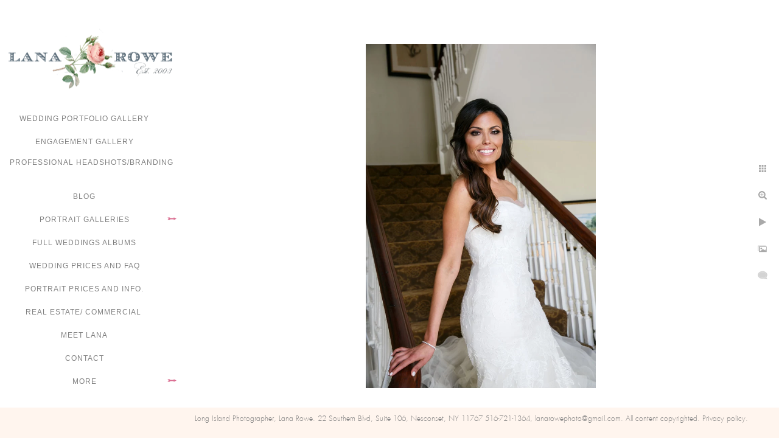

--- FILE ---
content_type: text/html; charset=utf-8
request_url: https://www.lanarowephoto.com/helpful-advice-planning/real-weddings-full-galleries/wedding-bourne-mansion-oakdale-ny/a1ryyjznkl1
body_size: 5243
content:
<!DOCTYPE html>
<!-- site by Good Gallery, www.goodgallery.com -->
<html class="no-js GalleryPage ">
<head>
<title>Smithtown Wedding Photographer: Bourne Mansion, Oakdale, NY - Lana Rowe Photography</title>
<link rel="dns-prefetch" href="//cdn.goodgallery.com" /><link rel="dns-prefetch" href="//www.google-analytics.com" />
<link rel="shortcut icon" href="//cdn.goodgallery.com/a6f52a84-f500-40ba-b361-652df2d02896/logo/2fcf61at/uw0rpi3e1tu.ico" />

 <meta name="robots" content="noarchive" /> 	 <link rel="canonical" href="https://www.lanarowephoto.com/helpful-advice-planning/real-weddings-full-galleries/wedding-bourne-mansion-oakdale-ny/a1ryyjznkl1" />
 <style type="text/css">.YB:before{content: attr(data-c);display: block;height: 150em;}</style><link rel="stylesheet" type="text/css" media="print" onload="if(media!='all')media='all'" href="//cdn.goodgallery.com/a6f52a84-f500-40ba-b361-652df2d02896/d/Desktop-gmzqJSYzfZl7YSHy4uvOdg-2-P0KgrDWdMifHowYnRzwuWA.css" />
<script type="text/javascript" src="//cdn.goodgallery.com/a6f52a84-f500-40ba-b361-652df2d02896/p/bundle-2teHGVEHG23F7yH4EM4Vng-20250629021656.js"></script>
<script type="text/javascript" src="//cdn.goodgallery.com/a6f52a84-f500-40ba-b361-652df2d02896/d/PageData-374y1qs8-1932da45-73f9-447b-9c40-ce5f94fca58f-P0KgrDWdMifHowYnRzwuWA-2.js"></script>
<!--[if lt IE 9]><script type="text/javascript" src="/admin/Scripts/jQuery.XDomainRequest.js"></script><![endif]-->

<meta property="og:url" content="https://www.lanarowephoto.com/helpful-advice-planning/real-weddings-full-galleries/wedding-bourne-mansion-oakdale-ny/a1ryyjznkl1" />
<meta property="og:type" content="website" />
<meta property="og:site_name" content="Lana Rowe Photography" />
<meta property="og:image" content="https://cdn.goodgallery.com/a6f52a84-f500-40ba-b361-652df2d02896/r/1024/26djnx9v/a1ryyjznkl1.jpg" />
<meta property="og:title" content="Smithtown Wedding Photographer: Bourne Mansion, Oakdale, NY - Lana Rowe Photography" />
<meta property="og:description" />
<script type="application/ld+json">{ "@context": "https://schema.org", "@type": "Organization", "url": "https://www.lanarowephoto.com", "logo": "https://logocdn.goodgallery.com/a6f52a84-f500-40ba-b361-652df2d02896/560x0/2fcf61at/uw0rpi3e1tu.png" }</script>
<script type="application/ld+json">{ "@context": "http://schema.org", "@type": "BreadcrumbList", "itemListElement": [ { "@type": "ListItem", "position": "1", "item": { "@id": "https://www.lanarowephoto.com/", "name": "Home" } }, { "@type": "ListItem", "position": "2", "item": { "@id": "https://www.lanarowephoto.com/helpful-advice-planning", "name": "Helpful advice for your planning" } }, { "@type": "ListItem", "position": "3", "item": { "@id": "https://www.lanarowephoto.com/helpful-advice-planning/real-weddings-full-galleries", "name": "Real Weddings- Full galleries" } }, { "@type": "ListItem", "position": "4", "item": { "@id": "https://www.lanarowephoto.com/helpful-advice-planning/real-weddings-full-galleries/wedding-bourne-mansion-oakdale-ny", "name": "Wedding at Bourne Mansion, Oakdale, NY" } } ] }</script>
<meta name="google-site-verification" content="Y3ZwuyeHcHAPqH1VjQE7AbYpDIxS4Wuogkf3CInEDu0" /><!-- Facebook Pixel Code -->
<!-- Facebook Pixel Code -->
<script>
  !function(f,b,e,v,n,t,s)
  {if(f.fbq)return;n=f.fbq=function(){n.callMethod?
  n.callMethod.apply(n,arguments):n.queue.push(arguments)};
  if(!f._fbq)f._fbq=n;n.push=n;n.loaded=!0;n.version='2.0';
  n.queue=[];t=b.createElement(e);t.async=!0;
  t.src=v;s=b.getElementsByTagName(e)[0];
  s.parentNode.insertBefore(t,s)}(window, document,'script',
  'https://connect.facebook.net/en_US/fbevents.js');
  fbq('init', '2057634527840930');
  fbq('track', 'PageView');
</script>
<noscript><img height="1" width="1" style="display:none"
  src="https://www.facebook.com/tr?id=2057634527840930&ev=PageView&noscript=1"
/></noscript>
<!-- End Facebook Pixel Code -->


<style type="text/css" data-id="inline">
html.js, html.js body {margin:0;padding:0;}
.elementContainer img {width:100%}
ul.GalleryUIMenu {list-style: none;margin: 0;padding: 0} ul.GalleryUIMenu a {text-decoration: none} ul.GalleryUIMenu li {position: relative; white-space: nowrap}
.GalleryUISiteNavigation {background-color: rgba(255, 255, 255, 1);width:300px}
.GalleryUIMenuTopLevel .GalleryUIMenu {display: inline-block} ul.GalleryUIMenu li, div.GalleryUIMenuSubMenuDiv li {text-transform:uppercase}
.GalleryUIMenuTopLevel .GalleryUIMenu > li {padding: 10px 15px 10px 15px;border:0px solid ;border-left-width:0px;border-top-width:0px;white-space:normal;text-align:center}
.GalleryUIMenu > li {color:#808080;background-color:rgba(255, 255, 255, 1);font-size:12px;letter-spacing: 1px;;position:relative}
.GalleryUIMenu > li > a {color:#808080} .GalleryUIMenu > li.Active > a {color:#000000}
.GalleryUIMenu > li.Active {color:#000000;background-color:rgba(255, 255, 255, 1)}
span.SubMenuArrow,span.SubMenuArrowLeft,span.SubMenuArrowRight,span.SubMenuArrowUp,span.SubMenuArrowDown {display:block;position:absolute;top:50%;right:10px;margin-top:-7px;height:15px;width:15px;background-color:transparent;} span.SubMenuArrowSizing {display:inline-block;width:25px;height:15px;opacity:0;margin-right:-2px;}

 .GalleryUISiteNavigation {position:fixed;top:0;left:0}
.GalleryUIMenuTopLevel .GalleryUIMenu {width:300px} .GalleryUISiteNavigation {height:100%}


html { font-family: 'Futura Light', sans-serif ; } @font-face {     font-display:swap;font-family: 'Futura Light';     src: local('Futura Light'), url(https://cdn.goodgallery.com/GoogleFont/Futura/Futura%20%28Light%29.ttf) format('truetype'); }
.GalleryUIMenu, .GalleryUIMenu a { font-family: 'Century Gothic', CenturyGothic, AppleGothic, sans-serif; }
.PageTemplateText,.CaptionContainer,.PageInformationArea,.GGTextContent { font-family: 'Futura Light', sans-serif ; } @font-face {     font-display:swap;font-family: 'Futura Light';     src: local('Futura Light'), url(https://cdn.goodgallery.com/GoogleFont/Futura/Futura%20%28Light%29.ttf) format('truetype'); }
h1, h2, h3, h4, h5, h6 { font-family: 'Futura Extra Bold', sans-serif ;font-weight:700; } @font-face {     font-display:swap;font-family: 'Futura Extra Bold';     src: local('Futura Extra Bold'), url(https://cdn.goodgallery.com/GoogleFont/Futura/Futura%20Extra%20Bold.otf) format('opentype'), url(https://cdn.goodgallery.com/GoogleFont/Futura/Futura%20Extra%20Bold.ttf) format('truetype'); }
.GalleryUIContainer .NameMark { font-family: 'Futura Light', sans-serif ; } @font-face {     font-display:swap;font-family: 'Futura Light';     src: local('Futura Light'), url(https://cdn.goodgallery.com/GoogleFont/Futura/Futura%20%28Light%29.ttf) format('truetype'); }
.GalleryMenuContent .GGMenuPageHeading { font-family: 'Futura Light', sans-serif ; } @font-face {     font-display:swap;font-family: 'Futura Light';     src: local('Futura Light'), url(https://cdn.goodgallery.com/GoogleFont/Futura/Futura%20%28Light%29.ttf) format('truetype'); }
.GMLabel { font-family: 'Abril Fatface', cursive; } html:not(.wf-active) .GMLabel {font-family: cursive}
.GMTagline { font-family: 'Futura Light', sans-serif ; } @font-face {     font-display:swap;font-family: 'Futura Light';     src: local('Futura Light'), url(https://cdn.goodgallery.com/GoogleFont/Futura/Futura%20%28Light%29.ttf) format('truetype'); }
div.GGForm label.SectionHeading { font-family: 'Century Gothic', CenturyGothic, AppleGothic, sans-serif; }
.GGHamburgerMenuLabel { font-family: 'Futura Light', sans-serif ; } @font-face {     font-display:swap;font-family: 'Futura Light';     src: local('Futura Light'), url(https://cdn.goodgallery.com/GoogleFont/Futura/Futura%20%28Light%29.ttf) format('truetype'); }
h2 { font-family: 'Futura Light', sans-serif ;font-weight:700; } @font-face {     font-display:swap;font-family: 'Futura Light';     src: local('Futura Light'), url(https://cdn.goodgallery.com/GoogleFont/Futura/Futura%20%28Light%29.ttf) format('truetype'); }
h3 { font-family: 'Futura Light', sans-serif ;font-weight:700; } @font-face {     font-display:swap;font-family: 'Futura Light';     src: local('Futura Light'), url(https://cdn.goodgallery.com/GoogleFont/Futura/Futura%20%28Light%29.ttf) format('truetype'); }
h4 { font-family: 'Futura Light', sans-serif ;font-weight:700; } @font-face {     font-display:swap;font-family: 'Futura Light';     src: local('Futura Light'), url(https://cdn.goodgallery.com/GoogleFont/Futura/Futura%20%28Light%29.ttf) format('truetype'); }
h5 { font-family: 'Futura Light', sans-serif ;font-weight:700; } @font-face {     font-display:swap;font-family: 'Futura Light';     src: local('Futura Light'), url(https://cdn.goodgallery.com/GoogleFont/Futura/Futura%20%28Light%29.ttf) format('truetype'); }
h6 { font-family: 'Futura Light', sans-serif ;font-weight:700; } @font-face {     font-display:swap;font-family: 'Futura Light';     src: local('Futura Light'), url(https://cdn.goodgallery.com/GoogleFont/Futura/Futura%20%28Light%29.ttf) format('truetype'); }
h1 { line-height: 1.45; text-transform: none; text-align: left; letter-spacing: 2px; }
h2 { line-height: 1.45; text-transform: none; text-align: left; letter-spacing: 1px;  }
h3 { line-height: 1.45; text-transform: none; text-align: left; letter-spacing: 1px; }
h4 { line-height: 1.45; text-transform: none; text-align: left; letter-spacing: 1px; }
h5 { line-height: 1.45; text-transform: none; text-align: left; letter-spacing: 1px; }
h6 { line-height: 1.45; text-transform: none; text-align: left; letter-spacing: 0px; }
.PageTemplateText,.CaptionContainer,.PageInformationArea,.GGTextContent { line-height: 1.45; text-transform: none; text-align: left; }
ul.GGBottomNavigation span { font-family: 'Futura Light', sans-serif ; } @font-face {     font-display:swap;font-family: 'Futura Light';     src: local('Futura Light'), url(https://cdn.goodgallery.com/GoogleFont/Futura/Futura%20%28Light%29.ttf) format('truetype'); }
.GGTextContent .GGBreadCrumbs .GGBreadCrumb, .GGTextContent .GGBreadCrumb span { font-family: 'Futura Light', sans-serif ; } @font-face {     font-display:swap;font-family: 'Futura Light';     src: local('Futura Light'), url(https://cdn.goodgallery.com/GoogleFont/Futura/Futura%20%28Light%29.ttf) format('truetype'); }


</style>
</head>
<body data-page-type="gallery" class="GalleryUIContainer" data-page-id="1932da45-73f9-447b-9c40-ce5f94fca58f" data-tags="" data-menu-hash="P0KgrDWdMifHowYnRzwuWA" data-settings-hash="gmzqJSYzfZl7YSHy4uvOdg" data-fotomotoid="" data-imglocation="//cdn.goodgallery.com/a6f52a84-f500-40ba-b361-652df2d02896/" data-cdn="//cdn.goodgallery.com/a6f52a84-f500-40ba-b361-652df2d02896" data-stoken="374y1qs8" data-settingstemplateid="">
<div class="GalleryUIContentParent" data-pretagged="true">
<div class="GalleryUIContentContainer" data-pretagged="true">
<div class="GalleryUIContent" data-pretagged="true"><div class="CanvasContainer" data-id="a1ryyjznkl1" data-pretagged="true" style="overflow:hidden;"><div class="imgContainer" style="position:absolute;"><div class="dummy" style="padding-top:150.038%;"></div><div class="elementContainer" style="position:absolute;top:0;bottom:0;left:0;right:0;overflow:hidden;"><picture><source type="image/webp" sizes="56vw" srcset="//cdn.goodgallery.com/a6f52a84-f500-40ba-b361-652df2d02896/r/0300/26djnx9v/a1ryyjznkl1.webp 200w, //cdn.goodgallery.com/a6f52a84-f500-40ba-b361-652df2d02896/r/0300/26djnx9v/a1ryyjznkl1.webp 300w, //cdn.goodgallery.com/a6f52a84-f500-40ba-b361-652df2d02896/r/0640/26djnx9v/a1ryyjznkl1.webp 480w, //cdn.goodgallery.com/a6f52a84-f500-40ba-b361-652df2d02896/r/0800/26djnx9v/a1ryyjznkl1.webp 640w, //cdn.goodgallery.com/a6f52a84-f500-40ba-b361-652df2d02896/r/1024/26djnx9v/a1ryyjznkl1.webp 800w, //cdn.goodgallery.com/a6f52a84-f500-40ba-b361-652df2d02896/r/1280/26djnx9v/a1ryyjznkl1.webp 1024w, //cdn.goodgallery.com/a6f52a84-f500-40ba-b361-652df2d02896/r/1920/26djnx9v/a1ryyjznkl1.webp 1280w" /><source type="image/jpeg" sizes="56vw" srcset="//cdn.goodgallery.com/a6f52a84-f500-40ba-b361-652df2d02896/r/0300/26djnx9v/a1ryyjznkl1.jpg 200w, //cdn.goodgallery.com/a6f52a84-f500-40ba-b361-652df2d02896/r/0300/26djnx9v/a1ryyjznkl1.jpg 300w, //cdn.goodgallery.com/a6f52a84-f500-40ba-b361-652df2d02896/r/0640/26djnx9v/a1ryyjznkl1.jpg 480w, //cdn.goodgallery.com/a6f52a84-f500-40ba-b361-652df2d02896/r/0800/26djnx9v/a1ryyjznkl1.jpg 640w, //cdn.goodgallery.com/a6f52a84-f500-40ba-b361-652df2d02896/r/1024/26djnx9v/a1ryyjznkl1.jpg 800w, //cdn.goodgallery.com/a6f52a84-f500-40ba-b361-652df2d02896/r/1280/26djnx9v/a1ryyjznkl1.jpg 1024w, //cdn.goodgallery.com/a6f52a84-f500-40ba-b361-652df2d02896/r/1920/26djnx9v/a1ryyjznkl1.jpg 1280w" /><img src="//cdn.goodgallery.com/a6f52a84-f500-40ba-b361-652df2d02896/r/1280/26djnx9v/a1ryyjznkl1.jpg" draggable="false" alt="" title="" srcset="//cdn.goodgallery.com/a6f52a84-f500-40ba-b361-652df2d02896/r/1280/26djnx9v/a1ryyjznkl1.jpg, //cdn.goodgallery.com/a6f52a84-f500-40ba-b361-652df2d02896/r/1920/26djnx9v/a1ryyjznkl1.jpg 2x" loading="lazy" /></picture></div></div></div></div>
</div>
<div class="prev"></div><div class="next"></div><span class="prev SingleImageHidden"></span><span class="next SingleImageHidden"></span>
<div class="GalleryUIThumbnailPanelContainerParent"></div>
</div>
        
<div class="GalleryUISiteNavigation"><div class="MenuLogo"><a href="/" class="NavigationLogoTarget"><img src="https://logocdn.goodgallery.com/a6f52a84-f500-40ba-b361-652df2d02896/560x0/2fcf61at/uw0rpi3e1tu.png" alt="Lana Rowe Photography" title="Lana Rowe Photography" border="0" style="padding: 0px 10px 10px 10px;" height="120" width="280"></a></div><div class="GalleryUIMenuTopLevel" data-predefined="true"><div class="GalleryUIMenuContainer" data-predefined="true"><ul class="GalleryUIMenu" data-predefined="true"><li data-pid="b4820409-a294-42cd-bafa-77a8bf4b001d"><a href="/wedding-portfolio-gallery">Wedding portfolio gallery</a><span class="SubMenuArrowSizing"> </span></li><li data-pid="76b2554b-2f91-4920-acb3-875ccc5ab606"><a href="/engagement-gallery">Engagement Gallery</a><span class="SubMenuArrowSizing"> </span></li><li data-pid="2d1bc9ae-ab85-419e-9abb-3ce369d4f9db"><a href="/professional-headshotsbranding">Professional Headshots/Branding</a><span class="SubMenuArrowSizing"> </span></li><li data-pid="ce24b44d-bcd3-4698-936c-acc2273df4e7"><a href="/blog/">Blog</a><span class="SubMenuArrowSizing"> </span></li><li data-pid="b9b21b3c-fc5a-4f50-bfdb-3ba98b203d6f"><a href="/portrait-galleries">Portrait Galleries</a><span class="SubMenuArrow"> </span><span class="SubMenuArrowSizing"> </span></li><li data-pid="849748cc-3d90-4788-81a2-0f3099dc2e40"><a href="/full-weddings-albums">FULL WEDDINGS ALBUMS</a><span class="SubMenuArrowSizing"> </span></li><li data-pid="8c29451f-4b3b-462d-9bb3-54d4ca126937"><a href="/wedding-prices-faq">Wedding Prices and FAQ</a><span class="SubMenuArrowSizing"> </span></li><li data-pid="bc1cca93-e057-4ee1-a563-36a90c79e7c1"><a href="/portrait-prices-info">Portrait Prices and Info.</a><span class="SubMenuArrowSizing"> </span></li><li data-pid="adaaec0e-fa55-4809-a19b-0ce4f4b89624"><a href="/real-estate-commercial">Real Estate/ Commercial </a><span class="SubMenuArrowSizing"> </span></li><li data-pid="93cc3d27-4e5d-45e3-9e84-e310a04ccf0c"><a href="/meet-lana">Meet Lana</a><span class="SubMenuArrowSizing"> </span></li><li data-pid="53ff1e43-a017-427e-9b23-1a428ad77156"><a href="/Contact">Contact</a><span class="SubMenuArrowSizing"> </span></li><li data-pid="21f56572-05bb-466a-9257-551753110099"><a href="/helpful-advice-planning">Helpful advice for your planning</a><span class="SubMenuArrow"> </span><span class="SubMenuArrowSizing"> </span></li><li data-pid="4aead064-697c-4a39-84e6-d274887421e2"><a href="/information">Information</a><span class="SubMenuArrow"> </span><span class="SubMenuArrowSizing"> </span></li><li data-pid="9f115090-a65d-4398-8f15-9c386a2f00c4" class="TypeMenuHTML SocialNetwork"><span class="SubMenuArrowSizing"> </span></li></ul></div></div></div><div class="GalleryUIMenuSubLevel" style="opacity:0;display:none;z-index:10101;" data-pid="b9b21b3c-fc5a-4f50-bfdb-3ba98b203d6f"><div class="GalleryUIMenuContainer"><ul class="GalleryUIMenu"><li data-pid="d0966fdd-de95-48c1-b2ff-609977e70846"><a href="/portrait-galleries/seniors">Portraits/ Senior Sessions</a></li><li data-pid="18b95d45-9972-48e7-a369-93ba1a216c08"><a href="/portrait-galleries/communion-photography">Communion photography</a></li></ul></div></div><div class="GalleryUIMenuSubLevel" style="opacity:0;display:none;z-index:10102;" data-pid="edcc9566-e5e7-47cc-a265-1bc76e0ea49c"><div class="GalleryUIMenuContainer"><ul class="GalleryUIMenu"><li data-pid="99efbf5b-6b54-419f-bbdf-9ef842b59d7a"><a href="/helpful-advice-planning/real-weddings-full-galleries/wedding-flowerfield-celebrations">Wedding at Flowerfield Celebrations</a></li><li data-pid="1932da45-73f9-447b-9c40-ce5f94fca58f"><a href="/helpful-advice-planning/real-weddings-full-galleries/wedding-bourne-mansion-oakdale-ny">Wedding at Bourne Mansion, Oakdale, NY</a></li><li data-pid="eabb9a5b-d6e2-4660-9349-0c6495751959"><a href="/helpful-advice-planning/real-weddings-full-galleries/wedding-bellport-country-club">Wedding at Bellport Country Club</a></li><li data-pid="9d546df7-ecfc-4c86-8ed4-e9f609c82769"><a href="/helpful-advice-planning/real-weddings-full-galleries/vineyards-wedding">The Vineyards Wedding</a></li><li data-pid="7fcce631-b1b4-41b5-8385-a16585c87a24"><a href="/helpful-advice-planning/real-weddings-full-galleries/wedding-stonebridge-country-club-smithtownny">Wedding at Stonebridge Country Club, Smithtown,NY</a></li><li data-pid="1a5fa8c8-b910-4852-9451-e6490e941729"><a href="/helpful-advice-planning/real-weddings-full-galleries/wedding-wind-watch-golf-country-club">Wedding at Wind Watch Golf & Country Club</a></li><li data-pid="a7f089aa-013f-45a0-ba2f-56bc6b1e29a2"><a href="/helpful-advice-planning/real-weddings-full-galleries/larkfield-manor-wedding">Larkfield Manor Wedding</a></li><li data-pid="6d25a71e-6354-443a-a9cf-c0b072b79fad"><a href="/helpful-advice-planning/real-weddings-full-galleries/wedding-insignia-smithtown-ny">Wedding at Insignia, Smithtown, NY</a></li><li data-pid="4a9be4a1-ca9f-4660-bf87-d519afe56990"><a href="/helpful-advice-planning/real-weddings-full-galleries/wedding-fox-hollow-caterers">Wedding at Fox Hollow Caterers</a></li><li data-pid="cbe31edc-9c40-4917-adb6-211790773a9e"><a href="/helpful-advice-planning/real-weddings-full-galleries/weddings-360-east-montauk-downs">Weddings at 360 East Montauk Downs</a></li><li data-pid="3e51c16e-37be-4c1b-9f41-4743cff4c4c9"><a href="/helpful-advice-planning/real-weddings-full-galleries/wedding-watermill-caterers">Wedding at Watermill Caterers</a></li><li data-pid="1291acc4-131b-4d54-b29c-189d5027a10b"><a href="/helpful-advice-planning/real-weddings-full-galleries/wedding-jericho-terrace">Wedding at Jericho Terrace</a></li><li data-pid="61d1d77b-e706-4886-a0b2-a8413e1899b0"><a href="/helpful-advice-planning/real-weddings-full-galleries/wedding-lakehouse-restarant">Wedding at The Lakehouse Restarant</a></li><li data-pid="39a1ffc0-3e00-4515-a5eb-95b610123b48"><a href="/helpful-advice-planning/real-weddings-full-galleries/wedding-captain-bills">Wedding at Captain Bill's</a></li><li data-pid="f2594c55-9cbb-4d77-b547-ac214d9b344c"><a href="/helpful-advice-planning/real-weddings-full-galleries/bridal-shower-mansion-west-sayville-golf-course">Bridal shower at Mansion at West Sayville Golf Course</a></li></ul></div></div><div class="GalleryUIMenuSubLevel" style="opacity:0;display:none;z-index:10101;" data-pid="21f56572-05bb-466a-9257-551753110099"><div class="GalleryUIMenuContainer"><ul class="GalleryUIMenu"><li data-pid="2f26a0d3-c86c-47dd-b6f7-094ea708c46a"><a href="/helpful-advice-planning/ideas-engagement-session-locations">Ideas for engagement session locations</a><span class="SubMenuArrowSizing"> </span></li><li data-pid="edcc9566-e5e7-47cc-a265-1bc76e0ea49c"><a href="/helpful-advice-planning/real-weddings-full-galleries">Real Weddings- Full galleries</a><span class="SubMenuArrow"> </span><span class="SubMenuArrowSizing"> </span></li><li data-pid="9d0e44e5-bcd0-4d68-8435-61248f071b07"><a href="/helpful-advice-planning/setting-wedding-day-timeline">Setting up your wedding day timeline</a><span class="SubMenuArrowSizing"> </span></li></ul></div></div><div class="GalleryUIMenuSubLevel" style="opacity:0;display:none;z-index:10102;" data-pid="5d64778b-0538-43fd-a1af-f6b0faaea3c6"><div class="GalleryUIMenuContainer"><ul class="GalleryUIMenu"><li data-pid="c51c4c62-e51d-4956-9b8b-b652b6a70270"><a href="/information/forms/wedding-day-information-prep-form">Wedding Day Information Prep. Form</a></li><li data-pid="5cd40589-cc6b-4346-9db2-032f137e1bfb"><a href="/information/forms/album-release-production-form">Album Release for production form</a></li></ul></div></div><div class="GalleryUIMenuSubLevel" style="opacity:0;display:none;z-index:10101;" data-pid="4aead064-697c-4a39-84e6-d274887421e2"><div class="GalleryUIMenuContainer"><ul class="GalleryUIMenu"><li data-pid="04d11a15-2664-4b19-baf0-0878a7b18f4f"><a href="/information/read-reviews-add">Read our reviews & add your own!</a><span class="SubMenuArrowSizing"> </span></li><li data-pid="5d64778b-0538-43fd-a1af-f6b0faaea3c6"><a href="/information/forms">Client Forms</a><span class="SubMenuArrow"> </span><span class="SubMenuArrowSizing"> </span></li><li data-pid="46d55b23-899c-4454-8e66-c8485778580b"><a href="/information/videography">Videography</a><span class="SubMenuArrowSizing"> </span></li><li data-pid="ab2fa834-aa59-494e-961f-076a8b49659c"><a href="/information/custom-designed-wedding-books-albums">Custom Designed Wedding Books & Albums</a><span class="SubMenuArrowSizing"> </span></li><li data-pid="d51acd52-4a57-425a-aaa9-44b6f1d93c13"><a href="/information/vendors-love">Vendors we love!</a><span class="SubMenuArrowSizing"> </span></li></ul></div></div>
     

</body>
</html>


--- FILE ---
content_type: text/html; charset=utf-8
request_url: https://www.lanarowephoto.com/helpful-advice-planning/real-weddings-full-galleries/wedding-bourne-mansion-oakdale-ny?IsAjax=1
body_size: 34520
content:
<!DOCTYPE html><!-- site by Good Gallery, www.goodgallery.com -->
<html class="no-js GalleryPage ">
<head>
<title>Smithtown Wedding Photographer: Bourne Mansion, Oakdale, NY - Lana Rowe Photography</title>
<meta name="description" content="Wedding photographs at Bourne Mansion" />
<link rel="dns-prefetch" href="//cdn.goodgallery.com" /><link rel="dns-prefetch" href="//www.google-analytics.com" />
<link rel="shortcut icon" href="//cdn.goodgallery.com/a6f52a84-f500-40ba-b361-652df2d02896/logo/2fcf61at/uw0rpi3e1tu.ico" />

 <meta name="robots" content="noarchive" /> 	 <link rel="canonical" href="https://www.lanarowephoto.com/helpful-advice-planning/real-weddings-full-galleries/wedding-bourne-mansion-oakdale-ny" />
 <style type="text/css">.YB:before{content: attr(data-c);display: block;height: 150em;}</style><link rel="stylesheet" type="text/css" media="print" onload="if(media!='all')media='all'" href="//cdn.goodgallery.com/a6f52a84-f500-40ba-b361-652df2d02896/d/Desktop-gmzqJSYzfZl7YSHy4uvOdg-2-P0KgrDWdMifHowYnRzwuWA.css" />
<script type="text/javascript" src="//cdn.goodgallery.com/a6f52a84-f500-40ba-b361-652df2d02896/p/bundle-2teHGVEHG23F7yH4EM4Vng-20250629021656.js"></script>
<script type="text/javascript" src="//cdn.goodgallery.com/a6f52a84-f500-40ba-b361-652df2d02896/d/PageData-374y1qs8-1932da45-73f9-447b-9c40-ce5f94fca58f-P0KgrDWdMifHowYnRzwuWA-2.js"></script>
<!--[if lt IE 9]><script type="text/javascript" src="/admin/Scripts/jQuery.XDomainRequest.js"></script><![endif]-->

<meta property="og:url" content="https://www.lanarowephoto.com/helpful-advice-planning/real-weddings-full-galleries/wedding-bourne-mansion-oakdale-ny" />
<meta property="og:type" content="website" />
<meta property="og:site_name" content="Lana Rowe Photography" />
<meta property="og:image" content="https://cdn.goodgallery.com/a6f52a84-f500-40ba-b361-652df2d02896/s/0200/26djnwz3/odtu4nejize.jpg"/><meta property="og:image" content="https://cdn.goodgallery.com/a6f52a84-f500-40ba-b361-652df2d02896/s/0200/26djnx88/4vzq4yr12zi.jpg"/><meta property="og:image" content="https://cdn.goodgallery.com/a6f52a84-f500-40ba-b361-652df2d02896/s/0200/26djnxhy/a0xg4lghftf.jpg"/><meta property="og:image" content="https://cdn.goodgallery.com/a6f52a84-f500-40ba-b361-652df2d02896/s/0200/26djnxfh/plt2ph05ipg.jpg"/><meta property="og:image" content="https://cdn.goodgallery.com/a6f52a84-f500-40ba-b361-652df2d02896/s/0200/26djnxct/kkdicklr1nk.jpg"/><meta property="og:image" content="https://cdn.goodgallery.com/a6f52a84-f500-40ba-b361-652df2d02896/s/0200/26djnx85/tb1q3cqyxtg.jpg"/><meta property="og:image" content="https://cdn.goodgallery.com/a6f52a84-f500-40ba-b361-652df2d02896/s/0200/26djnxap/gltbt2eakz1.jpg"/><meta property="og:image" content="https://cdn.goodgallery.com/a6f52a84-f500-40ba-b361-652df2d02896/s/0200/26djnx85/15nhoqhriv0.jpg"/><meta property="og:image" content="https://cdn.goodgallery.com/a6f52a84-f500-40ba-b361-652df2d02896/s/0200/26djnxlt/0ewilnysin0.jpg"/><meta property="og:image" content="https://cdn.goodgallery.com/a6f52a84-f500-40ba-b361-652df2d02896/s/0200/26djnwz8/3zxkktab2hq.jpg"/><meta property="og:image" content="https://cdn.goodgallery.com/a6f52a84-f500-40ba-b361-652df2d02896/s/0200/26djnxjd/x03f2ymloqt.jpg"/><meta property="og:image" content="https://cdn.goodgallery.com/a6f52a84-f500-40ba-b361-652df2d02896/s/0200/26djnxoa/kzuowyi1fm0.jpg"/><meta property="og:image" content="https://cdn.goodgallery.com/a6f52a84-f500-40ba-b361-652df2d02896/s/0200/26djnx1d/c0l3ugwitj4.jpg"/><meta property="og:image" content="https://cdn.goodgallery.com/a6f52a84-f500-40ba-b361-652df2d02896/s/0200/26djnx9p/vnm11ktnyks.jpg"/><meta property="og:image" content="https://cdn.goodgallery.com/a6f52a84-f500-40ba-b361-652df2d02896/s/0200/26djnx7t/43fmtxx050s.jpg"/><meta property="og:image" content="https://cdn.goodgallery.com/a6f52a84-f500-40ba-b361-652df2d02896/s/0200/26djnx4f/ujgvz3yfk1z.jpg"/><meta property="og:image" content="https://cdn.goodgallery.com/a6f52a84-f500-40ba-b361-652df2d02896/s/0200/26djnx7n/qvyw02b0lq1.jpg"/><meta property="og:image" content="https://cdn.goodgallery.com/a6f52a84-f500-40ba-b361-652df2d02896/s/0200/26djnx84/atahijubvk4.jpg"/><meta property="og:image" content="https://cdn.goodgallery.com/a6f52a84-f500-40ba-b361-652df2d02896/s/0200/26djnx81/rked2c01s0m.jpg"/><meta property="og:image" content="https://cdn.goodgallery.com/a6f52a84-f500-40ba-b361-652df2d02896/s/0200/26djnxaj/mbjzjxoy2xa.jpg"/><meta property="og:image" content="https://cdn.goodgallery.com/a6f52a84-f500-40ba-b361-652df2d02896/s/0200/26djnxap/bxkquiv5lmz.jpg"/><meta property="og:image" content="https://cdn.goodgallery.com/a6f52a84-f500-40ba-b361-652df2d02896/s/0200/26djnxau/wuaenrdjikz.jpg"/><meta property="og:image" content="https://cdn.goodgallery.com/a6f52a84-f500-40ba-b361-652df2d02896/s/0200/26djnxb4/qmtdljnjphc.jpg"/><meta property="og:image" content="https://cdn.goodgallery.com/a6f52a84-f500-40ba-b361-652df2d02896/s/0200/26djnxb4/kby4kjyri52.jpg"/><meta property="og:image" content="https://cdn.goodgallery.com/a6f52a84-f500-40ba-b361-652df2d02896/s/0200/26djnxb4/oi2q4iyzj24.jpg"/><meta property="og:image" content="https://cdn.goodgallery.com/a6f52a84-f500-40ba-b361-652df2d02896/s/0200/26djnxb7/hnz50bhxrle.jpg"/><meta property="og:image" content="https://cdn.goodgallery.com/a6f52a84-f500-40ba-b361-652df2d02896/s/0200/26djnxcg/y10kz45jyvw.jpg"/><meta property="og:image" content="https://cdn.goodgallery.com/a6f52a84-f500-40ba-b361-652df2d02896/s/0200/26djnxcj/okydnwfrdcu.jpg"/><meta property="og:image" content="https://cdn.goodgallery.com/a6f52a84-f500-40ba-b361-652df2d02896/s/0200/26djnxcl/0mc0bwgskwj.jpg"/><meta property="og:image" content="https://cdn.goodgallery.com/a6f52a84-f500-40ba-b361-652df2d02896/s/0200/26djnx85/k1ucl5oj2ox.jpg"/><meta property="og:image" content="https://cdn.goodgallery.com/a6f52a84-f500-40ba-b361-652df2d02896/s/0200/26djnx9v/a1ryyjznkl1.jpg"/><meta property="og:image" content="https://cdn.goodgallery.com/a6f52a84-f500-40ba-b361-652df2d02896/s/0200/26djnx9m/tuu5d4vcaq5.jpg"/><meta property="og:image" content="https://cdn.goodgallery.com/a6f52a84-f500-40ba-b361-652df2d02896/s/0200/26djnxa5/eytrsojuc0e.jpg"/><meta property="og:image" content="https://cdn.goodgallery.com/a6f52a84-f500-40ba-b361-652df2d02896/s/0200/26djnxa5/kfdufdbkxlm.jpg"/><meta property="og:image" content="https://cdn.goodgallery.com/a6f52a84-f500-40ba-b361-652df2d02896/s/0200/26djnxaj/yfquqmxgtcr.jpg"/><meta property="og:image" content="https://cdn.goodgallery.com/a6f52a84-f500-40ba-b361-652df2d02896/s/0200/26djnxac/l5iukogdvs0.jpg"/><script type="application/ld+json">{ "@context": "https://schema.org", "@type": "Organization", "url": "https://www.lanarowephoto.com", "logo": "https://logocdn.goodgallery.com/a6f52a84-f500-40ba-b361-652df2d02896/560x0/2fcf61at/uw0rpi3e1tu.png" }</script>
<script type="application/ld+json">{ "@context": "http://schema.org", "@type": "BreadcrumbList", "itemListElement": [ { "@type": "ListItem", "position": "1", "item": { "@id": "https://www.lanarowephoto.com/", "name": "Home" } }, { "@type": "ListItem", "position": "2", "item": { "@id": "https://www.lanarowephoto.com/helpful-advice-planning", "name": "Helpful advice for your planning" } }, { "@type": "ListItem", "position": "3", "item": { "@id": "https://www.lanarowephoto.com/helpful-advice-planning/real-weddings-full-galleries", "name": "Real Weddings- Full galleries" } }, { "@type": "ListItem", "position": "4", "item": { "@id": "https://www.lanarowephoto.com/helpful-advice-planning/real-weddings-full-galleries/wedding-bourne-mansion-oakdale-ny", "name": "Wedding at Bourne Mansion, Oakdale, NY" } } ] }</script>
<meta name="google-site-verification" content="Y3ZwuyeHcHAPqH1VjQE7AbYpDIxS4Wuogkf3CInEDu0" /><!-- Facebook Pixel Code -->
<!-- Facebook Pixel Code -->
<script>
  !function(f,b,e,v,n,t,s)
  {if(f.fbq)return;n=f.fbq=function(){n.callMethod?
  n.callMethod.apply(n,arguments):n.queue.push(arguments)};
  if(!f._fbq)f._fbq=n;n.push=n;n.loaded=!0;n.version='2.0';
  n.queue=[];t=b.createElement(e);t.async=!0;
  t.src=v;s=b.getElementsByTagName(e)[0];
  s.parentNode.insertBefore(t,s)}(window, document,'script',
  'https://connect.facebook.net/en_US/fbevents.js');
  fbq('init', '2057634527840930');
  fbq('track', 'PageView');
</script>
<noscript><img height="1" width="1" style="display:none"
  src="https://www.facebook.com/tr?id=2057634527840930&ev=PageView&noscript=1"
/></noscript>
<!-- End Facebook Pixel Code -->


<style type="text/css" data-id="inline">
html.js, html.js body {margin:0;padding:0;}
div.ThumbnailPanelThumbnailContainer div.Placeholder, div.ThumbnailPanelThumbnailContainer .CVThumb {position: absolute;left: 0px;top: 0px;height: 100%;width: 100%;border: 0px} div.ThumbnailPanelThumbnailContainer .CVThumb {text-align: center} div.ThumbnailPanelThumbnailContainer .CVThumb img {max-width: 100%;width: 100%;border: 0px} span.ThumbnailPanelEntityLoaded div.Placeholder {display: none;}
html.no-js .CVThumb img {opacity:0} div.ThumbnailPanelThumbnailContainer {overflow:hidden;position:absolute;top:0px;left:0px} .YB:before{content: attr(data-c);display: block;height: 150em;width:100%;background-color:#FFFFFF;position:fixed;z-index:9999;}
.GalleryUIThumbnailPanelContainerParent {background-color:#FFFFFF}
ul.GalleryUIMenu {list-style: none;margin: 0;padding: 0} ul.GalleryUIMenu a {text-decoration: none} ul.GalleryUIMenu li {position: relative; white-space: nowrap}
.GalleryUISiteNavigation {background-color: rgba(255, 255, 255, 1);width:300px}
.GalleryUIMenuTopLevel .GalleryUIMenu {display: inline-block} ul.GalleryUIMenu li, div.GalleryUIMenuSubMenuDiv li {text-transform:uppercase}
.GalleryUIMenuTopLevel .GalleryUIMenu > li {padding: 10px 15px 10px 15px;border:0px solid ;border-left-width:0px;border-top-width:0px;white-space:normal;text-align:center}
.GalleryUIMenu > li {color:#808080;background-color:rgba(255, 255, 255, 1);font-size:12px;letter-spacing: 1px;;position:relative}
.GalleryUIMenu > li > a {color:#808080} .GalleryUIMenu > li.Active > a {color:#000000}
.GalleryUIMenu > li.Active {color:#000000;background-color:rgba(255, 255, 255, 1)}
span.SubMenuArrow,span.SubMenuArrowLeft,span.SubMenuArrowRight,span.SubMenuArrowUp,span.SubMenuArrowDown {display:block;position:absolute;top:50%;right:10px;margin-top:-7px;height:15px;width:15px;background-color:transparent;} span.SubMenuArrowSizing {display:inline-block;width:25px;height:15px;opacity:0;margin-right:-2px;}

 .GalleryUISiteNavigation {position:fixed;top:0;left:0}
.GalleryUIMenuTopLevel .GalleryUIMenu {width:300px} .GalleryUISiteNavigation {height:100%}


html { font-family: 'Futura Light', sans-serif ; } @font-face {     font-display:swap;font-family: 'Futura Light';     src: local('Futura Light'), url(https://cdn.goodgallery.com/GoogleFont/Futura/Futura%20%28Light%29.ttf) format('truetype'); }
.GalleryUIMenu, .GalleryUIMenu a { font-family: 'Century Gothic', CenturyGothic, AppleGothic, sans-serif; }
.PageTemplateText,.CaptionContainer,.PageInformationArea,.GGTextContent { font-family: 'Futura Light', sans-serif ; } @font-face {     font-display:swap;font-family: 'Futura Light';     src: local('Futura Light'), url(https://cdn.goodgallery.com/GoogleFont/Futura/Futura%20%28Light%29.ttf) format('truetype'); }
h1, h2, h3, h4, h5, h6 { font-family: 'Futura Extra Bold', sans-serif ;font-weight:700; } @font-face {     font-display:swap;font-family: 'Futura Extra Bold';     src: local('Futura Extra Bold'), url(https://cdn.goodgallery.com/GoogleFont/Futura/Futura%20Extra%20Bold.otf) format('opentype'), url(https://cdn.goodgallery.com/GoogleFont/Futura/Futura%20Extra%20Bold.ttf) format('truetype'); }
.GalleryUIContainer .NameMark { font-family: 'Futura Light', sans-serif ; } @font-face {     font-display:swap;font-family: 'Futura Light';     src: local('Futura Light'), url(https://cdn.goodgallery.com/GoogleFont/Futura/Futura%20%28Light%29.ttf) format('truetype'); }
.GalleryMenuContent .GGMenuPageHeading { font-family: 'Futura Light', sans-serif ; } @font-face {     font-display:swap;font-family: 'Futura Light';     src: local('Futura Light'), url(https://cdn.goodgallery.com/GoogleFont/Futura/Futura%20%28Light%29.ttf) format('truetype'); }
.GMLabel { font-family: 'Abril Fatface', cursive; } html:not(.wf-active) .GMLabel {font-family: cursive}
.GMTagline { font-family: 'Futura Light', sans-serif ; } @font-face {     font-display:swap;font-family: 'Futura Light';     src: local('Futura Light'), url(https://cdn.goodgallery.com/GoogleFont/Futura/Futura%20%28Light%29.ttf) format('truetype'); }
div.GGForm label.SectionHeading { font-family: 'Century Gothic', CenturyGothic, AppleGothic, sans-serif; }
.GGHamburgerMenuLabel { font-family: 'Futura Light', sans-serif ; } @font-face {     font-display:swap;font-family: 'Futura Light';     src: local('Futura Light'), url(https://cdn.goodgallery.com/GoogleFont/Futura/Futura%20%28Light%29.ttf) format('truetype'); }
h2 { font-family: 'Futura Light', sans-serif ;font-weight:700; } @font-face {     font-display:swap;font-family: 'Futura Light';     src: local('Futura Light'), url(https://cdn.goodgallery.com/GoogleFont/Futura/Futura%20%28Light%29.ttf) format('truetype'); }
h3 { font-family: 'Futura Light', sans-serif ;font-weight:700; } @font-face {     font-display:swap;font-family: 'Futura Light';     src: local('Futura Light'), url(https://cdn.goodgallery.com/GoogleFont/Futura/Futura%20%28Light%29.ttf) format('truetype'); }
h4 { font-family: 'Futura Light', sans-serif ;font-weight:700; } @font-face {     font-display:swap;font-family: 'Futura Light';     src: local('Futura Light'), url(https://cdn.goodgallery.com/GoogleFont/Futura/Futura%20%28Light%29.ttf) format('truetype'); }
h5 { font-family: 'Futura Light', sans-serif ;font-weight:700; } @font-face {     font-display:swap;font-family: 'Futura Light';     src: local('Futura Light'), url(https://cdn.goodgallery.com/GoogleFont/Futura/Futura%20%28Light%29.ttf) format('truetype'); }
h6 { font-family: 'Futura Light', sans-serif ;font-weight:700; } @font-face {     font-display:swap;font-family: 'Futura Light';     src: local('Futura Light'), url(https://cdn.goodgallery.com/GoogleFont/Futura/Futura%20%28Light%29.ttf) format('truetype'); }
h1 { line-height: 1.45; text-transform: none; text-align: left; letter-spacing: 2px; }
h2 { line-height: 1.45; text-transform: none; text-align: left; letter-spacing: 1px;  }
h3 { line-height: 1.45; text-transform: none; text-align: left; letter-spacing: 1px; }
h4 { line-height: 1.45; text-transform: none; text-align: left; letter-spacing: 1px; }
h5 { line-height: 1.45; text-transform: none; text-align: left; letter-spacing: 1px; }
h6 { line-height: 1.45; text-transform: none; text-align: left; letter-spacing: 0px; }
.PageTemplateText,.CaptionContainer,.PageInformationArea,.GGTextContent { line-height: 1.45; text-transform: none; text-align: left; }
ul.GGBottomNavigation span { font-family: 'Futura Light', sans-serif ; } @font-face {     font-display:swap;font-family: 'Futura Light';     src: local('Futura Light'), url(https://cdn.goodgallery.com/GoogleFont/Futura/Futura%20%28Light%29.ttf) format('truetype'); }
.GGTextContent .GGBreadCrumbs .GGBreadCrumb, .GGTextContent .GGBreadCrumb span { font-family: 'Futura Light', sans-serif ; } @font-face {     font-display:swap;font-family: 'Futura Light';     src: local('Futura Light'), url(https://cdn.goodgallery.com/GoogleFont/Futura/Futura%20%28Light%29.ttf) format('truetype'); }




div.GalleryUIThumbnailPanelContainerParent {
    background-color: #FFFFFF;
}

div.GGThumbActualContainer div.ThumbnailPanelCaptionContainer {
    position: unset;
    left: unset;
    top: unset;
}

html.js.GalleryPage.ThumbnailPanelActive {
    overflow: visible;
}

    
    html.GalleryPage.ThumbnailPanelActive div.GalleryUISiteNavigation {
        position: fixed !important;
    }
    

html.ThumbnailPanelActive body {
    overflow: visible;
}

html.ThumbnailPanelActive div.GalleryUIContentParent {
    overflow: visible;
}

div.GalleryUIThumbnailPanelContainer div.GGThumbModernContainer > div.GGTextContent {
    position: relative;
}

div.GGThumbActualContainer div.ThumbEntityContainer div.ThumbAspectContainer {
}

div.GGThumbActualContainer div.ThumbEntityContainer div.ThumbAspectContainer {
    height: 0;
    overflow: hidden;
    position: relative;
    border-radius: 0%;
    border: 5px solid rgba(253, 245, 230, 1);
    background-color: rgba(253, 245, 230, 1);
    opacity: 1;

    -moz-transition: opacity 0.15s, background-color 0.15s, border-color 0.15s, color 0.15s;
    -webkit-transition: opacity 0.15s, background-color 0.15s, border-color 0.15s, color 0.15s;
    -o-transition: opacity: 0.15s, background-color 0.15s, border-color 0.15s, color 0.15s;
    transition: opacity 0.15s, background-color 0.15s, border-color 0.15s, color 0.15s;
}

div.GGThumbActualContainer div.ThumbAspectContainer > div,
div.GGThumbModernContainer div.ThumbAspectContainer > div {
    position: absolute;
    left: 0;
    top: 0;
    height: 100%;
    width: 100%;
}

div.GGThumbActualContainer div.ThumbAspectContainer img,
div.GGThumbModernContainer div.ThumbAspectContainer img {
    min-width: 100%;
    min-height: 100%;
}

div.GGThumbActualContainer div.ThumbAspectContainer div.icon {
    position: absolute;
    left: unset;
    top: unset;
    right: 5px;
    bottom: 5px;
    cursor: pointer;

    -webkit-border-radius: 15%;
    -moz-border-radius: 15%;
    border-radius: 15%;
    height: 34px;
    width: 34px;
    padding: 5px;
    -moz-box-sizing: border-box;
    box-sizing: border-box;
}

div.ThumbEntityContainer div.ThumbCaption {
    display: none;
    overflow: hidden;
    
    cursor: pointer;
    padding: 20px;
    font-size: 12px;
    color: rgba(128, 128, 128, 1);
    background-color: rgba(255, 255, 255, 0.75);
    border: 0px solid rgba(128, 128, 128, 0.75);
    border-top-width: 0px;

    -moz-transition: opacity 0.15s, background-color 0.15s, border-color 0.15s, color 0.15s;
    -webkit-transition: opacity 0.15s, background-color 0.15s, border-color 0.15s, color 0.15s;
    -o-transition: opacity: 0.15s, background-color 0.15s, border-color 0.15s, color 0.15s;
    transition: opacity 0.15s, background-color 0.15s, border-color 0.15s, color 0.15s;

}

div.ThumbEntityContainer.ShowCaptions div.ThumbCaption {
    display: block;
}

html.ThumbnailPanelActive .GGCaption {
    display: none;
}

    
div.GGThumbActualContainer {
    display: grid;
    grid-template-columns: repeat(3, 1fr);
    grid-column-gap: 10px;
    margin: 45px 0px 45px 0px;
}

div.GGThumbActualContainer div.ThumbEntityContainer + div {
    margin-top: 10px;
}

    
        
div.GGThumbActualContainer > div:nth-child(1) {
    grid-column-start: 1;
}
        
        
div.GGThumbActualContainer > div:nth-child(2) {
    grid-column-start: 2;
}
        
        
div.GGThumbActualContainer > div:nth-child(3) {
    grid-column-start: 3;
}
        

div.GGThumbModernContainer div.ThumbAspectContainer {
    height: 0;
    overflow: hidden;
    position: relative;
    border: 5px solid rgba(253, 245, 230, 1);
    opacity: 1;

	-moz-transition: opacity 0.15s, background-color 0.15s, border-color 0.15s, color 0.15s;
	-webkit-transition: opacity 0.15s, background-color 0.15s, border-color 0.15s, color 0.15s;
	-o-transition: opacity: 0.15s, background-color 0.15s, border-color 0.15s, color 0.15s;
	transition: opacity 0.15s, background-color 0.15s, border-color 0.15s, color 0.15s;
}

div.GGThumbModernContainer div.ThumbCoverImage {
    margin: 45px 0px 45px 0px;
}

@media (hover: hover) {
    div.GGThumbActualContainer div.ThumbEntityContainer:hover div.ThumbAspectContainer {
        opacity: 0.95;
        border-color: rgba(128, 128, 128, 1);
    }

    div.ThumbEntityContainer:hover div.ThumbCaption {
        color: rgba(0, 0, 0, 1);
        background-color: rgba(211, 211, 211, 1);
        border-color: rgba(0, 0, 0, 1);
    }

    div.GGThumbModernContainer div.ThumbCoverImage:hover div.ThumbAspectContainer {
        opacity: 0.95;
        border-color: rgba(128, 128, 128, 1);
    }
}
</style>
</head>
<body data-page-type="gallery" class="GalleryUIContainer" data-page-id="1932da45-73f9-447b-9c40-ce5f94fca58f" data-tags="" data-menu-hash="P0KgrDWdMifHowYnRzwuWA" data-settings-hash="gmzqJSYzfZl7YSHy4uvOdg" data-fotomotoid="" data-imglocation="//cdn.goodgallery.com/a6f52a84-f500-40ba-b361-652df2d02896/" data-cdn="//cdn.goodgallery.com/a6f52a84-f500-40ba-b361-652df2d02896" data-stoken="374y1qs8" data-settingstemplateid="">
    <div class="GalleryUIContentParent YB" data-pretagged="true" style="position:absolute;height:100%;width:calc(100% - 300px);top:0px;left:300px;">
        <div class="GalleryUIContentContainer"></div>
        <div class="prev"></div><div class="next"></div><span class="prev SingleImageHidden"></span><span class="next SingleImageHidden"></span>
        <div class="GalleryUIThumbnailPanelContainerParent" style="opacity: 1;position: absolute;height: 100%;width: 100%;left: 0px;top: 0px;z-index: 550;transition: all 0s ease;">
            <div class="GalleryUIThumbnailPanelContainer">
                <div class="GGThumbModernContainer">
                        
                            <div class="GGTextContent  SelectionEnabled">
                                    
                                <div class="GGBreadCrumbs">
                                        
                                    <div class="GGBreadCrumb">
                                        <a href="/" title="Long Island Wedding &amp; Portrait Photographer | Lana Rowe Photography| Saint James NY - Lana Rowe Photography"><span>Home</span></a> »
                                    </div>
                                        
                                        
                                    <div class="GGBreadCrumb">
                                        <a href="/helpful-advice-planning" title="Helpful advice for your planning"><span>Helpful advice for your planning</span></a> »
                                    </div>
                                        
                                        
                                    <div class="GGBreadCrumb">
                                        <a href="/helpful-advice-planning/real-weddings-full-galleries" title="Real Weddings- Full galleries"><span>Real Weddings- Full galleries</span></a> »
                                    </div>
                                        
                                    <div class="GGBreadCrumb">
                                        <span>Wedding at Bourne Mansion, Oakdale, NY</span>
                                    </div>
                                </div>
                                    

                                <h3><br></h3>
<p class="p1"><span></span>
</p>


                            </div>
                        


                    <div class="GGThumbActualContainer">
                                    
                        <div>
                                <div class="ThumbEntityContainer" data-id="odtu4nejize" data-plink="odtu4nejize"><a class="ThumbLink" href="/helpful-advice-planning/real-weddings-full-galleries/wedding-bourne-mansion-oakdale-ny/odtu4nejize" title=""><div class="ThumbAspectContainer" style="padding-top:calc((2000 / 1333) * 100%)"><div><picture><source type="image/webp" sizes="calc((97vw - 320px) / 3)" srcset="//cdn.goodgallery.com/a6f52a84-f500-40ba-b361-652df2d02896/t/0075/26djnwz3/odtu4nejize.webp 50w, //cdn.goodgallery.com/a6f52a84-f500-40ba-b361-652df2d02896/t/0100/26djnwz3/odtu4nejize.webp 75w, //cdn.goodgallery.com/a6f52a84-f500-40ba-b361-652df2d02896/t/0150/26djnwz3/odtu4nejize.webp 100w, //cdn.goodgallery.com/a6f52a84-f500-40ba-b361-652df2d02896/t/0175/26djnwz3/odtu4nejize.webp 125w, //cdn.goodgallery.com/a6f52a84-f500-40ba-b361-652df2d02896/t/0225/26djnwz3/odtu4nejize.webp 150w, //cdn.goodgallery.com/a6f52a84-f500-40ba-b361-652df2d02896/t/0250/26djnwz3/odtu4nejize.webp 175w, //cdn.goodgallery.com/a6f52a84-f500-40ba-b361-652df2d02896/t/0300/26djnwz3/odtu4nejize.webp 200w, //cdn.goodgallery.com/a6f52a84-f500-40ba-b361-652df2d02896/t/0300/26djnwz3/odtu4nejize.webp 225w, //cdn.goodgallery.com/a6f52a84-f500-40ba-b361-652df2d02896/t/0350/26djnwz3/odtu4nejize.webp 250w, //cdn.goodgallery.com/a6f52a84-f500-40ba-b361-652df2d02896/t/0400/26djnwz3/odtu4nejize.webp 275w, //cdn.goodgallery.com/a6f52a84-f500-40ba-b361-652df2d02896/t/0450/26djnwz3/odtu4nejize.webp 300w, //cdn.goodgallery.com/a6f52a84-f500-40ba-b361-652df2d02896/t/0500/26djnwz3/odtu4nejize.webp 350w, //cdn.goodgallery.com/a6f52a84-f500-40ba-b361-652df2d02896/t/0600/26djnwz3/odtu4nejize.webp 400w, //cdn.goodgallery.com/a6f52a84-f500-40ba-b361-652df2d02896/t/0650/26djnwz3/odtu4nejize.webp 450w, //cdn.goodgallery.com/a6f52a84-f500-40ba-b361-652df2d02896/t/0750/26djnwz3/odtu4nejize.webp 500w, //cdn.goodgallery.com/a6f52a84-f500-40ba-b361-652df2d02896/t/0800/26djnwz3/odtu4nejize.webp 550w, //cdn.goodgallery.com/a6f52a84-f500-40ba-b361-652df2d02896/t/0900/26djnwz3/odtu4nejize.webp 600w, //cdn.goodgallery.com/a6f52a84-f500-40ba-b361-652df2d02896/t/0950/26djnwz3/odtu4nejize.webp 650w, //cdn.goodgallery.com/a6f52a84-f500-40ba-b361-652df2d02896/t/1024/26djnwz3/odtu4nejize.webp 700w, //cdn.goodgallery.com/a6f52a84-f500-40ba-b361-652df2d02896/t/1024/26djnwz3/odtu4nejize.webp 750w, //cdn.goodgallery.com/a6f52a84-f500-40ba-b361-652df2d02896/t/1024/26djnwz3/odtu4nejize.webp 800w, //cdn.goodgallery.com/a6f52a84-f500-40ba-b361-652df2d02896/t/1024/26djnwz3/odtu4nejize.webp 850w, //cdn.goodgallery.com/a6f52a84-f500-40ba-b361-652df2d02896/t/1024/26djnwz3/odtu4nejize.webp 900w, //cdn.goodgallery.com/a6f52a84-f500-40ba-b361-652df2d02896/t/1024/26djnwz3/odtu4nejize.webp 950w, //cdn.goodgallery.com/a6f52a84-f500-40ba-b361-652df2d02896/t/1024/26djnwz3/odtu4nejize.webp 1024w" /><source type="image/jpeg" sizes="calc((97vw - 320px) / 3)" srcset="//cdn.goodgallery.com/a6f52a84-f500-40ba-b361-652df2d02896/t/0075/26djnwz3/odtu4nejize.jpg 50w, //cdn.goodgallery.com/a6f52a84-f500-40ba-b361-652df2d02896/t/0100/26djnwz3/odtu4nejize.jpg 75w, //cdn.goodgallery.com/a6f52a84-f500-40ba-b361-652df2d02896/t/0150/26djnwz3/odtu4nejize.jpg 100w, //cdn.goodgallery.com/a6f52a84-f500-40ba-b361-652df2d02896/t/0175/26djnwz3/odtu4nejize.jpg 125w, //cdn.goodgallery.com/a6f52a84-f500-40ba-b361-652df2d02896/t/0225/26djnwz3/odtu4nejize.jpg 150w, //cdn.goodgallery.com/a6f52a84-f500-40ba-b361-652df2d02896/t/0250/26djnwz3/odtu4nejize.jpg 175w, //cdn.goodgallery.com/a6f52a84-f500-40ba-b361-652df2d02896/t/0300/26djnwz3/odtu4nejize.jpg 200w, //cdn.goodgallery.com/a6f52a84-f500-40ba-b361-652df2d02896/t/0300/26djnwz3/odtu4nejize.jpg 225w, //cdn.goodgallery.com/a6f52a84-f500-40ba-b361-652df2d02896/t/0350/26djnwz3/odtu4nejize.jpg 250w, //cdn.goodgallery.com/a6f52a84-f500-40ba-b361-652df2d02896/t/0400/26djnwz3/odtu4nejize.jpg 275w, //cdn.goodgallery.com/a6f52a84-f500-40ba-b361-652df2d02896/t/0450/26djnwz3/odtu4nejize.jpg 300w, //cdn.goodgallery.com/a6f52a84-f500-40ba-b361-652df2d02896/t/0500/26djnwz3/odtu4nejize.jpg 350w, //cdn.goodgallery.com/a6f52a84-f500-40ba-b361-652df2d02896/t/0600/26djnwz3/odtu4nejize.jpg 400w, //cdn.goodgallery.com/a6f52a84-f500-40ba-b361-652df2d02896/t/0650/26djnwz3/odtu4nejize.jpg 450w, //cdn.goodgallery.com/a6f52a84-f500-40ba-b361-652df2d02896/t/0750/26djnwz3/odtu4nejize.jpg 500w, //cdn.goodgallery.com/a6f52a84-f500-40ba-b361-652df2d02896/t/0800/26djnwz3/odtu4nejize.jpg 550w, //cdn.goodgallery.com/a6f52a84-f500-40ba-b361-652df2d02896/t/0900/26djnwz3/odtu4nejize.jpg 600w, //cdn.goodgallery.com/a6f52a84-f500-40ba-b361-652df2d02896/t/0950/26djnwz3/odtu4nejize.jpg 650w, //cdn.goodgallery.com/a6f52a84-f500-40ba-b361-652df2d02896/t/1024/26djnwz3/odtu4nejize.jpg 700w, //cdn.goodgallery.com/a6f52a84-f500-40ba-b361-652df2d02896/t/1024/26djnwz3/odtu4nejize.jpg 750w, //cdn.goodgallery.com/a6f52a84-f500-40ba-b361-652df2d02896/t/1024/26djnwz3/odtu4nejize.jpg 800w, //cdn.goodgallery.com/a6f52a84-f500-40ba-b361-652df2d02896/t/1024/26djnwz3/odtu4nejize.jpg 850w, //cdn.goodgallery.com/a6f52a84-f500-40ba-b361-652df2d02896/t/1024/26djnwz3/odtu4nejize.jpg 900w, //cdn.goodgallery.com/a6f52a84-f500-40ba-b361-652df2d02896/t/1024/26djnwz3/odtu4nejize.jpg 950w, //cdn.goodgallery.com/a6f52a84-f500-40ba-b361-652df2d02896/t/1024/26djnwz3/odtu4nejize.jpg 1024w" /><img src="//cdn.goodgallery.com/a6f52a84-f500-40ba-b361-652df2d02896/t/0600/26djnwz3/odtu4nejize.jpg" nopin="nopin" draggable="false" alt="" title="" srcset="//cdn.goodgallery.com/a6f52a84-f500-40ba-b361-652df2d02896/t/1024/26djnwz3/odtu4nejize.jpg, //cdn.goodgallery.com/a6f52a84-f500-40ba-b361-652df2d02896/t/1024/26djnwz3/odtu4nejize.jpg 2x" /></picture></div></div></a></div>
                                <div class="ThumbEntityContainer" data-id="gltbt2eakz1" data-plink="gltbt2eakz1"><a class="ThumbLink" href="/helpful-advice-planning/real-weddings-full-galleries/wedding-bourne-mansion-oakdale-ny/gltbt2eakz1" title=""><div class="ThumbAspectContainer" style="padding-top:calc((1319 / 2000) * 100%)"><div><picture><source type="image/webp" sizes="calc((97vw - 320px) / 3)" srcset="//cdn.goodgallery.com/a6f52a84-f500-40ba-b361-652df2d02896/t/0050/26djnxap/gltbt2eakz1.webp 50w, //cdn.goodgallery.com/a6f52a84-f500-40ba-b361-652df2d02896/t/0075/26djnxap/gltbt2eakz1.webp 75w, //cdn.goodgallery.com/a6f52a84-f500-40ba-b361-652df2d02896/t/0100/26djnxap/gltbt2eakz1.webp 100w, //cdn.goodgallery.com/a6f52a84-f500-40ba-b361-652df2d02896/t/0125/26djnxap/gltbt2eakz1.webp 125w, //cdn.goodgallery.com/a6f52a84-f500-40ba-b361-652df2d02896/t/0150/26djnxap/gltbt2eakz1.webp 150w, //cdn.goodgallery.com/a6f52a84-f500-40ba-b361-652df2d02896/t/0175/26djnxap/gltbt2eakz1.webp 175w, //cdn.goodgallery.com/a6f52a84-f500-40ba-b361-652df2d02896/t/0200/26djnxap/gltbt2eakz1.webp 200w, //cdn.goodgallery.com/a6f52a84-f500-40ba-b361-652df2d02896/t/0225/26djnxap/gltbt2eakz1.webp 225w, //cdn.goodgallery.com/a6f52a84-f500-40ba-b361-652df2d02896/t/0250/26djnxap/gltbt2eakz1.webp 250w, //cdn.goodgallery.com/a6f52a84-f500-40ba-b361-652df2d02896/t/0275/26djnxap/gltbt2eakz1.webp 275w, //cdn.goodgallery.com/a6f52a84-f500-40ba-b361-652df2d02896/t/0300/26djnxap/gltbt2eakz1.webp 300w, //cdn.goodgallery.com/a6f52a84-f500-40ba-b361-652df2d02896/t/0350/26djnxap/gltbt2eakz1.webp 350w, //cdn.goodgallery.com/a6f52a84-f500-40ba-b361-652df2d02896/t/0400/26djnxap/gltbt2eakz1.webp 400w, //cdn.goodgallery.com/a6f52a84-f500-40ba-b361-652df2d02896/t/0450/26djnxap/gltbt2eakz1.webp 450w, //cdn.goodgallery.com/a6f52a84-f500-40ba-b361-652df2d02896/t/0500/26djnxap/gltbt2eakz1.webp 500w, //cdn.goodgallery.com/a6f52a84-f500-40ba-b361-652df2d02896/t/0550/26djnxap/gltbt2eakz1.webp 550w, //cdn.goodgallery.com/a6f52a84-f500-40ba-b361-652df2d02896/t/0600/26djnxap/gltbt2eakz1.webp 600w, //cdn.goodgallery.com/a6f52a84-f500-40ba-b361-652df2d02896/t/0650/26djnxap/gltbt2eakz1.webp 650w, //cdn.goodgallery.com/a6f52a84-f500-40ba-b361-652df2d02896/t/0700/26djnxap/gltbt2eakz1.webp 700w, //cdn.goodgallery.com/a6f52a84-f500-40ba-b361-652df2d02896/t/0750/26djnxap/gltbt2eakz1.webp 750w, //cdn.goodgallery.com/a6f52a84-f500-40ba-b361-652df2d02896/t/0800/26djnxap/gltbt2eakz1.webp 800w, //cdn.goodgallery.com/a6f52a84-f500-40ba-b361-652df2d02896/t/0850/26djnxap/gltbt2eakz1.webp 850w, //cdn.goodgallery.com/a6f52a84-f500-40ba-b361-652df2d02896/t/0900/26djnxap/gltbt2eakz1.webp 900w, //cdn.goodgallery.com/a6f52a84-f500-40ba-b361-652df2d02896/t/0950/26djnxap/gltbt2eakz1.webp 950w, //cdn.goodgallery.com/a6f52a84-f500-40ba-b361-652df2d02896/t/1024/26djnxap/gltbt2eakz1.webp 1024w" /><source type="image/jpeg" sizes="calc((97vw - 320px) / 3)" srcset="//cdn.goodgallery.com/a6f52a84-f500-40ba-b361-652df2d02896/t/0050/26djnxap/gltbt2eakz1.jpg 50w, //cdn.goodgallery.com/a6f52a84-f500-40ba-b361-652df2d02896/t/0075/26djnxap/gltbt2eakz1.jpg 75w, //cdn.goodgallery.com/a6f52a84-f500-40ba-b361-652df2d02896/t/0100/26djnxap/gltbt2eakz1.jpg 100w, //cdn.goodgallery.com/a6f52a84-f500-40ba-b361-652df2d02896/t/0125/26djnxap/gltbt2eakz1.jpg 125w, //cdn.goodgallery.com/a6f52a84-f500-40ba-b361-652df2d02896/t/0150/26djnxap/gltbt2eakz1.jpg 150w, //cdn.goodgallery.com/a6f52a84-f500-40ba-b361-652df2d02896/t/0175/26djnxap/gltbt2eakz1.jpg 175w, //cdn.goodgallery.com/a6f52a84-f500-40ba-b361-652df2d02896/t/0200/26djnxap/gltbt2eakz1.jpg 200w, //cdn.goodgallery.com/a6f52a84-f500-40ba-b361-652df2d02896/t/0225/26djnxap/gltbt2eakz1.jpg 225w, //cdn.goodgallery.com/a6f52a84-f500-40ba-b361-652df2d02896/t/0250/26djnxap/gltbt2eakz1.jpg 250w, //cdn.goodgallery.com/a6f52a84-f500-40ba-b361-652df2d02896/t/0275/26djnxap/gltbt2eakz1.jpg 275w, //cdn.goodgallery.com/a6f52a84-f500-40ba-b361-652df2d02896/t/0300/26djnxap/gltbt2eakz1.jpg 300w, //cdn.goodgallery.com/a6f52a84-f500-40ba-b361-652df2d02896/t/0350/26djnxap/gltbt2eakz1.jpg 350w, //cdn.goodgallery.com/a6f52a84-f500-40ba-b361-652df2d02896/t/0400/26djnxap/gltbt2eakz1.jpg 400w, //cdn.goodgallery.com/a6f52a84-f500-40ba-b361-652df2d02896/t/0450/26djnxap/gltbt2eakz1.jpg 450w, //cdn.goodgallery.com/a6f52a84-f500-40ba-b361-652df2d02896/t/0500/26djnxap/gltbt2eakz1.jpg 500w, //cdn.goodgallery.com/a6f52a84-f500-40ba-b361-652df2d02896/t/0550/26djnxap/gltbt2eakz1.jpg 550w, //cdn.goodgallery.com/a6f52a84-f500-40ba-b361-652df2d02896/t/0600/26djnxap/gltbt2eakz1.jpg 600w, //cdn.goodgallery.com/a6f52a84-f500-40ba-b361-652df2d02896/t/0650/26djnxap/gltbt2eakz1.jpg 650w, //cdn.goodgallery.com/a6f52a84-f500-40ba-b361-652df2d02896/t/0700/26djnxap/gltbt2eakz1.jpg 700w, //cdn.goodgallery.com/a6f52a84-f500-40ba-b361-652df2d02896/t/0750/26djnxap/gltbt2eakz1.jpg 750w, //cdn.goodgallery.com/a6f52a84-f500-40ba-b361-652df2d02896/t/0800/26djnxap/gltbt2eakz1.jpg 800w, //cdn.goodgallery.com/a6f52a84-f500-40ba-b361-652df2d02896/t/0850/26djnxap/gltbt2eakz1.jpg 850w, //cdn.goodgallery.com/a6f52a84-f500-40ba-b361-652df2d02896/t/0900/26djnxap/gltbt2eakz1.jpg 900w, //cdn.goodgallery.com/a6f52a84-f500-40ba-b361-652df2d02896/t/0950/26djnxap/gltbt2eakz1.jpg 950w, //cdn.goodgallery.com/a6f52a84-f500-40ba-b361-652df2d02896/t/1024/26djnxap/gltbt2eakz1.jpg 1024w" /><img src="//cdn.goodgallery.com/a6f52a84-f500-40ba-b361-652df2d02896/t/0400/26djnxap/gltbt2eakz1.jpg" nopin="nopin" draggable="false" alt="" title="" srcset="//cdn.goodgallery.com/a6f52a84-f500-40ba-b361-652df2d02896/t/1024/26djnxap/gltbt2eakz1.jpg, //cdn.goodgallery.com/a6f52a84-f500-40ba-b361-652df2d02896/t/1024/26djnxap/gltbt2eakz1.jpg 2x" loading="lazy" /></picture></div></div></a></div>
                                <div class="ThumbEntityContainer" data-id="0ewilnysin0" data-plink="0ewilnysin0"><a class="ThumbLink" href="/helpful-advice-planning/real-weddings-full-galleries/wedding-bourne-mansion-oakdale-ny/0ewilnysin0" title=""><div class="ThumbAspectContainer" style="padding-top:calc((1333 / 2000) * 100%)"><div><picture><source type="image/webp" sizes="calc((97vw - 320px) / 3)" srcset="//cdn.goodgallery.com/a6f52a84-f500-40ba-b361-652df2d02896/t/0050/26djnxlt/0ewilnysin0.webp 50w, //cdn.goodgallery.com/a6f52a84-f500-40ba-b361-652df2d02896/t/0075/26djnxlt/0ewilnysin0.webp 75w, //cdn.goodgallery.com/a6f52a84-f500-40ba-b361-652df2d02896/t/0100/26djnxlt/0ewilnysin0.webp 100w, //cdn.goodgallery.com/a6f52a84-f500-40ba-b361-652df2d02896/t/0125/26djnxlt/0ewilnysin0.webp 125w, //cdn.goodgallery.com/a6f52a84-f500-40ba-b361-652df2d02896/t/0150/26djnxlt/0ewilnysin0.webp 150w, //cdn.goodgallery.com/a6f52a84-f500-40ba-b361-652df2d02896/t/0175/26djnxlt/0ewilnysin0.webp 175w, //cdn.goodgallery.com/a6f52a84-f500-40ba-b361-652df2d02896/t/0200/26djnxlt/0ewilnysin0.webp 200w, //cdn.goodgallery.com/a6f52a84-f500-40ba-b361-652df2d02896/t/0225/26djnxlt/0ewilnysin0.webp 225w, //cdn.goodgallery.com/a6f52a84-f500-40ba-b361-652df2d02896/t/0250/26djnxlt/0ewilnysin0.webp 250w, //cdn.goodgallery.com/a6f52a84-f500-40ba-b361-652df2d02896/t/0275/26djnxlt/0ewilnysin0.webp 275w, //cdn.goodgallery.com/a6f52a84-f500-40ba-b361-652df2d02896/t/0300/26djnxlt/0ewilnysin0.webp 300w, //cdn.goodgallery.com/a6f52a84-f500-40ba-b361-652df2d02896/t/0350/26djnxlt/0ewilnysin0.webp 350w, //cdn.goodgallery.com/a6f52a84-f500-40ba-b361-652df2d02896/t/0400/26djnxlt/0ewilnysin0.webp 400w, //cdn.goodgallery.com/a6f52a84-f500-40ba-b361-652df2d02896/t/0450/26djnxlt/0ewilnysin0.webp 450w, //cdn.goodgallery.com/a6f52a84-f500-40ba-b361-652df2d02896/t/0500/26djnxlt/0ewilnysin0.webp 500w, //cdn.goodgallery.com/a6f52a84-f500-40ba-b361-652df2d02896/t/0550/26djnxlt/0ewilnysin0.webp 550w, //cdn.goodgallery.com/a6f52a84-f500-40ba-b361-652df2d02896/t/0600/26djnxlt/0ewilnysin0.webp 600w, //cdn.goodgallery.com/a6f52a84-f500-40ba-b361-652df2d02896/t/0650/26djnxlt/0ewilnysin0.webp 650w, //cdn.goodgallery.com/a6f52a84-f500-40ba-b361-652df2d02896/t/0700/26djnxlt/0ewilnysin0.webp 700w, //cdn.goodgallery.com/a6f52a84-f500-40ba-b361-652df2d02896/t/0750/26djnxlt/0ewilnysin0.webp 750w, //cdn.goodgallery.com/a6f52a84-f500-40ba-b361-652df2d02896/t/0800/26djnxlt/0ewilnysin0.webp 800w, //cdn.goodgallery.com/a6f52a84-f500-40ba-b361-652df2d02896/t/0850/26djnxlt/0ewilnysin0.webp 850w, //cdn.goodgallery.com/a6f52a84-f500-40ba-b361-652df2d02896/t/0900/26djnxlt/0ewilnysin0.webp 900w, //cdn.goodgallery.com/a6f52a84-f500-40ba-b361-652df2d02896/t/0950/26djnxlt/0ewilnysin0.webp 950w, //cdn.goodgallery.com/a6f52a84-f500-40ba-b361-652df2d02896/t/1024/26djnxlt/0ewilnysin0.webp 1024w" /><source type="image/jpeg" sizes="calc((97vw - 320px) / 3)" srcset="//cdn.goodgallery.com/a6f52a84-f500-40ba-b361-652df2d02896/t/0050/26djnxlt/0ewilnysin0.jpg 50w, //cdn.goodgallery.com/a6f52a84-f500-40ba-b361-652df2d02896/t/0075/26djnxlt/0ewilnysin0.jpg 75w, //cdn.goodgallery.com/a6f52a84-f500-40ba-b361-652df2d02896/t/0100/26djnxlt/0ewilnysin0.jpg 100w, //cdn.goodgallery.com/a6f52a84-f500-40ba-b361-652df2d02896/t/0125/26djnxlt/0ewilnysin0.jpg 125w, //cdn.goodgallery.com/a6f52a84-f500-40ba-b361-652df2d02896/t/0150/26djnxlt/0ewilnysin0.jpg 150w, //cdn.goodgallery.com/a6f52a84-f500-40ba-b361-652df2d02896/t/0175/26djnxlt/0ewilnysin0.jpg 175w, //cdn.goodgallery.com/a6f52a84-f500-40ba-b361-652df2d02896/t/0200/26djnxlt/0ewilnysin0.jpg 200w, //cdn.goodgallery.com/a6f52a84-f500-40ba-b361-652df2d02896/t/0225/26djnxlt/0ewilnysin0.jpg 225w, //cdn.goodgallery.com/a6f52a84-f500-40ba-b361-652df2d02896/t/0250/26djnxlt/0ewilnysin0.jpg 250w, //cdn.goodgallery.com/a6f52a84-f500-40ba-b361-652df2d02896/t/0275/26djnxlt/0ewilnysin0.jpg 275w, //cdn.goodgallery.com/a6f52a84-f500-40ba-b361-652df2d02896/t/0300/26djnxlt/0ewilnysin0.jpg 300w, //cdn.goodgallery.com/a6f52a84-f500-40ba-b361-652df2d02896/t/0350/26djnxlt/0ewilnysin0.jpg 350w, //cdn.goodgallery.com/a6f52a84-f500-40ba-b361-652df2d02896/t/0400/26djnxlt/0ewilnysin0.jpg 400w, //cdn.goodgallery.com/a6f52a84-f500-40ba-b361-652df2d02896/t/0450/26djnxlt/0ewilnysin0.jpg 450w, //cdn.goodgallery.com/a6f52a84-f500-40ba-b361-652df2d02896/t/0500/26djnxlt/0ewilnysin0.jpg 500w, //cdn.goodgallery.com/a6f52a84-f500-40ba-b361-652df2d02896/t/0550/26djnxlt/0ewilnysin0.jpg 550w, //cdn.goodgallery.com/a6f52a84-f500-40ba-b361-652df2d02896/t/0600/26djnxlt/0ewilnysin0.jpg 600w, //cdn.goodgallery.com/a6f52a84-f500-40ba-b361-652df2d02896/t/0650/26djnxlt/0ewilnysin0.jpg 650w, //cdn.goodgallery.com/a6f52a84-f500-40ba-b361-652df2d02896/t/0700/26djnxlt/0ewilnysin0.jpg 700w, //cdn.goodgallery.com/a6f52a84-f500-40ba-b361-652df2d02896/t/0750/26djnxlt/0ewilnysin0.jpg 750w, //cdn.goodgallery.com/a6f52a84-f500-40ba-b361-652df2d02896/t/0800/26djnxlt/0ewilnysin0.jpg 800w, //cdn.goodgallery.com/a6f52a84-f500-40ba-b361-652df2d02896/t/0850/26djnxlt/0ewilnysin0.jpg 850w, //cdn.goodgallery.com/a6f52a84-f500-40ba-b361-652df2d02896/t/0900/26djnxlt/0ewilnysin0.jpg 900w, //cdn.goodgallery.com/a6f52a84-f500-40ba-b361-652df2d02896/t/0950/26djnxlt/0ewilnysin0.jpg 950w, //cdn.goodgallery.com/a6f52a84-f500-40ba-b361-652df2d02896/t/1024/26djnxlt/0ewilnysin0.jpg 1024w" /><img src="//cdn.goodgallery.com/a6f52a84-f500-40ba-b361-652df2d02896/t/0400/26djnxlt/0ewilnysin0.jpg" nopin="nopin" draggable="false" alt="" title="" srcset="//cdn.goodgallery.com/a6f52a84-f500-40ba-b361-652df2d02896/t/1024/26djnxlt/0ewilnysin0.jpg, //cdn.goodgallery.com/a6f52a84-f500-40ba-b361-652df2d02896/t/1024/26djnxlt/0ewilnysin0.jpg 2x" loading="lazy" /></picture></div></div></a></div>
                                <div class="ThumbEntityContainer" data-id="kzuowyi1fm0" data-plink="kzuowyi1fm0"><a class="ThumbLink" href="/helpful-advice-planning/real-weddings-full-galleries/wedding-bourne-mansion-oakdale-ny/kzuowyi1fm0" title=""><div class="ThumbAspectContainer" style="padding-top:calc((1333 / 2000) * 100%)"><div><picture><source type="image/webp" sizes="calc((97vw - 320px) / 3)" srcset="//cdn.goodgallery.com/a6f52a84-f500-40ba-b361-652df2d02896/t/0050/26djnxoa/kzuowyi1fm0.webp 50w, //cdn.goodgallery.com/a6f52a84-f500-40ba-b361-652df2d02896/t/0075/26djnxoa/kzuowyi1fm0.webp 75w, //cdn.goodgallery.com/a6f52a84-f500-40ba-b361-652df2d02896/t/0100/26djnxoa/kzuowyi1fm0.webp 100w, //cdn.goodgallery.com/a6f52a84-f500-40ba-b361-652df2d02896/t/0125/26djnxoa/kzuowyi1fm0.webp 125w, //cdn.goodgallery.com/a6f52a84-f500-40ba-b361-652df2d02896/t/0150/26djnxoa/kzuowyi1fm0.webp 150w, //cdn.goodgallery.com/a6f52a84-f500-40ba-b361-652df2d02896/t/0175/26djnxoa/kzuowyi1fm0.webp 175w, //cdn.goodgallery.com/a6f52a84-f500-40ba-b361-652df2d02896/t/0200/26djnxoa/kzuowyi1fm0.webp 200w, //cdn.goodgallery.com/a6f52a84-f500-40ba-b361-652df2d02896/t/0225/26djnxoa/kzuowyi1fm0.webp 225w, //cdn.goodgallery.com/a6f52a84-f500-40ba-b361-652df2d02896/t/0250/26djnxoa/kzuowyi1fm0.webp 250w, //cdn.goodgallery.com/a6f52a84-f500-40ba-b361-652df2d02896/t/0275/26djnxoa/kzuowyi1fm0.webp 275w, //cdn.goodgallery.com/a6f52a84-f500-40ba-b361-652df2d02896/t/0300/26djnxoa/kzuowyi1fm0.webp 300w, //cdn.goodgallery.com/a6f52a84-f500-40ba-b361-652df2d02896/t/0350/26djnxoa/kzuowyi1fm0.webp 350w, //cdn.goodgallery.com/a6f52a84-f500-40ba-b361-652df2d02896/t/0400/26djnxoa/kzuowyi1fm0.webp 400w, //cdn.goodgallery.com/a6f52a84-f500-40ba-b361-652df2d02896/t/0450/26djnxoa/kzuowyi1fm0.webp 450w, //cdn.goodgallery.com/a6f52a84-f500-40ba-b361-652df2d02896/t/0500/26djnxoa/kzuowyi1fm0.webp 500w, //cdn.goodgallery.com/a6f52a84-f500-40ba-b361-652df2d02896/t/0550/26djnxoa/kzuowyi1fm0.webp 550w, //cdn.goodgallery.com/a6f52a84-f500-40ba-b361-652df2d02896/t/0600/26djnxoa/kzuowyi1fm0.webp 600w, //cdn.goodgallery.com/a6f52a84-f500-40ba-b361-652df2d02896/t/0650/26djnxoa/kzuowyi1fm0.webp 650w, //cdn.goodgallery.com/a6f52a84-f500-40ba-b361-652df2d02896/t/0700/26djnxoa/kzuowyi1fm0.webp 700w, //cdn.goodgallery.com/a6f52a84-f500-40ba-b361-652df2d02896/t/0750/26djnxoa/kzuowyi1fm0.webp 750w, //cdn.goodgallery.com/a6f52a84-f500-40ba-b361-652df2d02896/t/0800/26djnxoa/kzuowyi1fm0.webp 800w, //cdn.goodgallery.com/a6f52a84-f500-40ba-b361-652df2d02896/t/0850/26djnxoa/kzuowyi1fm0.webp 850w, //cdn.goodgallery.com/a6f52a84-f500-40ba-b361-652df2d02896/t/0900/26djnxoa/kzuowyi1fm0.webp 900w, //cdn.goodgallery.com/a6f52a84-f500-40ba-b361-652df2d02896/t/0950/26djnxoa/kzuowyi1fm0.webp 950w, //cdn.goodgallery.com/a6f52a84-f500-40ba-b361-652df2d02896/t/1024/26djnxoa/kzuowyi1fm0.webp 1024w" /><source type="image/jpeg" sizes="calc((97vw - 320px) / 3)" srcset="//cdn.goodgallery.com/a6f52a84-f500-40ba-b361-652df2d02896/t/0050/26djnxoa/kzuowyi1fm0.jpg 50w, //cdn.goodgallery.com/a6f52a84-f500-40ba-b361-652df2d02896/t/0075/26djnxoa/kzuowyi1fm0.jpg 75w, //cdn.goodgallery.com/a6f52a84-f500-40ba-b361-652df2d02896/t/0100/26djnxoa/kzuowyi1fm0.jpg 100w, //cdn.goodgallery.com/a6f52a84-f500-40ba-b361-652df2d02896/t/0125/26djnxoa/kzuowyi1fm0.jpg 125w, //cdn.goodgallery.com/a6f52a84-f500-40ba-b361-652df2d02896/t/0150/26djnxoa/kzuowyi1fm0.jpg 150w, //cdn.goodgallery.com/a6f52a84-f500-40ba-b361-652df2d02896/t/0175/26djnxoa/kzuowyi1fm0.jpg 175w, //cdn.goodgallery.com/a6f52a84-f500-40ba-b361-652df2d02896/t/0200/26djnxoa/kzuowyi1fm0.jpg 200w, //cdn.goodgallery.com/a6f52a84-f500-40ba-b361-652df2d02896/t/0225/26djnxoa/kzuowyi1fm0.jpg 225w, //cdn.goodgallery.com/a6f52a84-f500-40ba-b361-652df2d02896/t/0250/26djnxoa/kzuowyi1fm0.jpg 250w, //cdn.goodgallery.com/a6f52a84-f500-40ba-b361-652df2d02896/t/0275/26djnxoa/kzuowyi1fm0.jpg 275w, //cdn.goodgallery.com/a6f52a84-f500-40ba-b361-652df2d02896/t/0300/26djnxoa/kzuowyi1fm0.jpg 300w, //cdn.goodgallery.com/a6f52a84-f500-40ba-b361-652df2d02896/t/0350/26djnxoa/kzuowyi1fm0.jpg 350w, //cdn.goodgallery.com/a6f52a84-f500-40ba-b361-652df2d02896/t/0400/26djnxoa/kzuowyi1fm0.jpg 400w, //cdn.goodgallery.com/a6f52a84-f500-40ba-b361-652df2d02896/t/0450/26djnxoa/kzuowyi1fm0.jpg 450w, //cdn.goodgallery.com/a6f52a84-f500-40ba-b361-652df2d02896/t/0500/26djnxoa/kzuowyi1fm0.jpg 500w, //cdn.goodgallery.com/a6f52a84-f500-40ba-b361-652df2d02896/t/0550/26djnxoa/kzuowyi1fm0.jpg 550w, //cdn.goodgallery.com/a6f52a84-f500-40ba-b361-652df2d02896/t/0600/26djnxoa/kzuowyi1fm0.jpg 600w, //cdn.goodgallery.com/a6f52a84-f500-40ba-b361-652df2d02896/t/0650/26djnxoa/kzuowyi1fm0.jpg 650w, //cdn.goodgallery.com/a6f52a84-f500-40ba-b361-652df2d02896/t/0700/26djnxoa/kzuowyi1fm0.jpg 700w, //cdn.goodgallery.com/a6f52a84-f500-40ba-b361-652df2d02896/t/0750/26djnxoa/kzuowyi1fm0.jpg 750w, //cdn.goodgallery.com/a6f52a84-f500-40ba-b361-652df2d02896/t/0800/26djnxoa/kzuowyi1fm0.jpg 800w, //cdn.goodgallery.com/a6f52a84-f500-40ba-b361-652df2d02896/t/0850/26djnxoa/kzuowyi1fm0.jpg 850w, //cdn.goodgallery.com/a6f52a84-f500-40ba-b361-652df2d02896/t/0900/26djnxoa/kzuowyi1fm0.jpg 900w, //cdn.goodgallery.com/a6f52a84-f500-40ba-b361-652df2d02896/t/0950/26djnxoa/kzuowyi1fm0.jpg 950w, //cdn.goodgallery.com/a6f52a84-f500-40ba-b361-652df2d02896/t/1024/26djnxoa/kzuowyi1fm0.jpg 1024w" /><img src="//cdn.goodgallery.com/a6f52a84-f500-40ba-b361-652df2d02896/t/0400/26djnxoa/kzuowyi1fm0.jpg" nopin="nopin" draggable="false" alt="" title="" srcset="//cdn.goodgallery.com/a6f52a84-f500-40ba-b361-652df2d02896/t/1024/26djnxoa/kzuowyi1fm0.jpg, //cdn.goodgallery.com/a6f52a84-f500-40ba-b361-652df2d02896/t/1024/26djnxoa/kzuowyi1fm0.jpg 2x" loading="lazy" /></picture></div></div></a></div>
                                <div class="ThumbEntityContainer" data-id="vnm11ktnyks" data-plink="vnm11ktnyks"><a class="ThumbLink" href="/helpful-advice-planning/real-weddings-full-galleries/wedding-bourne-mansion-oakdale-ny/vnm11ktnyks" title=""><div class="ThumbAspectContainer" style="padding-top:calc((2000 / 1333) * 100%)"><div><picture><source type="image/webp" sizes="calc((97vw - 320px) / 3)" srcset="//cdn.goodgallery.com/a6f52a84-f500-40ba-b361-652df2d02896/t/0075/26djnx9p/vnm11ktnyks.webp 50w, //cdn.goodgallery.com/a6f52a84-f500-40ba-b361-652df2d02896/t/0100/26djnx9p/vnm11ktnyks.webp 75w, //cdn.goodgallery.com/a6f52a84-f500-40ba-b361-652df2d02896/t/0150/26djnx9p/vnm11ktnyks.webp 100w, //cdn.goodgallery.com/a6f52a84-f500-40ba-b361-652df2d02896/t/0175/26djnx9p/vnm11ktnyks.webp 125w, //cdn.goodgallery.com/a6f52a84-f500-40ba-b361-652df2d02896/t/0225/26djnx9p/vnm11ktnyks.webp 150w, //cdn.goodgallery.com/a6f52a84-f500-40ba-b361-652df2d02896/t/0250/26djnx9p/vnm11ktnyks.webp 175w, //cdn.goodgallery.com/a6f52a84-f500-40ba-b361-652df2d02896/t/0300/26djnx9p/vnm11ktnyks.webp 200w, //cdn.goodgallery.com/a6f52a84-f500-40ba-b361-652df2d02896/t/0300/26djnx9p/vnm11ktnyks.webp 225w, //cdn.goodgallery.com/a6f52a84-f500-40ba-b361-652df2d02896/t/0350/26djnx9p/vnm11ktnyks.webp 250w, //cdn.goodgallery.com/a6f52a84-f500-40ba-b361-652df2d02896/t/0400/26djnx9p/vnm11ktnyks.webp 275w, //cdn.goodgallery.com/a6f52a84-f500-40ba-b361-652df2d02896/t/0450/26djnx9p/vnm11ktnyks.webp 300w, //cdn.goodgallery.com/a6f52a84-f500-40ba-b361-652df2d02896/t/0500/26djnx9p/vnm11ktnyks.webp 350w, //cdn.goodgallery.com/a6f52a84-f500-40ba-b361-652df2d02896/t/0600/26djnx9p/vnm11ktnyks.webp 400w, //cdn.goodgallery.com/a6f52a84-f500-40ba-b361-652df2d02896/t/0650/26djnx9p/vnm11ktnyks.webp 450w, //cdn.goodgallery.com/a6f52a84-f500-40ba-b361-652df2d02896/t/0750/26djnx9p/vnm11ktnyks.webp 500w, //cdn.goodgallery.com/a6f52a84-f500-40ba-b361-652df2d02896/t/0800/26djnx9p/vnm11ktnyks.webp 550w, //cdn.goodgallery.com/a6f52a84-f500-40ba-b361-652df2d02896/t/0900/26djnx9p/vnm11ktnyks.webp 600w, //cdn.goodgallery.com/a6f52a84-f500-40ba-b361-652df2d02896/t/0950/26djnx9p/vnm11ktnyks.webp 650w, //cdn.goodgallery.com/a6f52a84-f500-40ba-b361-652df2d02896/t/1024/26djnx9p/vnm11ktnyks.webp 700w, //cdn.goodgallery.com/a6f52a84-f500-40ba-b361-652df2d02896/t/1024/26djnx9p/vnm11ktnyks.webp 750w, //cdn.goodgallery.com/a6f52a84-f500-40ba-b361-652df2d02896/t/1024/26djnx9p/vnm11ktnyks.webp 800w, //cdn.goodgallery.com/a6f52a84-f500-40ba-b361-652df2d02896/t/1024/26djnx9p/vnm11ktnyks.webp 850w, //cdn.goodgallery.com/a6f52a84-f500-40ba-b361-652df2d02896/t/1024/26djnx9p/vnm11ktnyks.webp 900w, //cdn.goodgallery.com/a6f52a84-f500-40ba-b361-652df2d02896/t/1024/26djnx9p/vnm11ktnyks.webp 950w, //cdn.goodgallery.com/a6f52a84-f500-40ba-b361-652df2d02896/t/1024/26djnx9p/vnm11ktnyks.webp 1024w" /><source type="image/jpeg" sizes="calc((97vw - 320px) / 3)" srcset="//cdn.goodgallery.com/a6f52a84-f500-40ba-b361-652df2d02896/t/0075/26djnx9p/vnm11ktnyks.jpg 50w, //cdn.goodgallery.com/a6f52a84-f500-40ba-b361-652df2d02896/t/0100/26djnx9p/vnm11ktnyks.jpg 75w, //cdn.goodgallery.com/a6f52a84-f500-40ba-b361-652df2d02896/t/0150/26djnx9p/vnm11ktnyks.jpg 100w, //cdn.goodgallery.com/a6f52a84-f500-40ba-b361-652df2d02896/t/0175/26djnx9p/vnm11ktnyks.jpg 125w, //cdn.goodgallery.com/a6f52a84-f500-40ba-b361-652df2d02896/t/0225/26djnx9p/vnm11ktnyks.jpg 150w, //cdn.goodgallery.com/a6f52a84-f500-40ba-b361-652df2d02896/t/0250/26djnx9p/vnm11ktnyks.jpg 175w, //cdn.goodgallery.com/a6f52a84-f500-40ba-b361-652df2d02896/t/0300/26djnx9p/vnm11ktnyks.jpg 200w, //cdn.goodgallery.com/a6f52a84-f500-40ba-b361-652df2d02896/t/0300/26djnx9p/vnm11ktnyks.jpg 225w, //cdn.goodgallery.com/a6f52a84-f500-40ba-b361-652df2d02896/t/0350/26djnx9p/vnm11ktnyks.jpg 250w, //cdn.goodgallery.com/a6f52a84-f500-40ba-b361-652df2d02896/t/0400/26djnx9p/vnm11ktnyks.jpg 275w, //cdn.goodgallery.com/a6f52a84-f500-40ba-b361-652df2d02896/t/0450/26djnx9p/vnm11ktnyks.jpg 300w, //cdn.goodgallery.com/a6f52a84-f500-40ba-b361-652df2d02896/t/0500/26djnx9p/vnm11ktnyks.jpg 350w, //cdn.goodgallery.com/a6f52a84-f500-40ba-b361-652df2d02896/t/0600/26djnx9p/vnm11ktnyks.jpg 400w, //cdn.goodgallery.com/a6f52a84-f500-40ba-b361-652df2d02896/t/0650/26djnx9p/vnm11ktnyks.jpg 450w, //cdn.goodgallery.com/a6f52a84-f500-40ba-b361-652df2d02896/t/0750/26djnx9p/vnm11ktnyks.jpg 500w, //cdn.goodgallery.com/a6f52a84-f500-40ba-b361-652df2d02896/t/0800/26djnx9p/vnm11ktnyks.jpg 550w, //cdn.goodgallery.com/a6f52a84-f500-40ba-b361-652df2d02896/t/0900/26djnx9p/vnm11ktnyks.jpg 600w, //cdn.goodgallery.com/a6f52a84-f500-40ba-b361-652df2d02896/t/0950/26djnx9p/vnm11ktnyks.jpg 650w, //cdn.goodgallery.com/a6f52a84-f500-40ba-b361-652df2d02896/t/1024/26djnx9p/vnm11ktnyks.jpg 700w, //cdn.goodgallery.com/a6f52a84-f500-40ba-b361-652df2d02896/t/1024/26djnx9p/vnm11ktnyks.jpg 750w, //cdn.goodgallery.com/a6f52a84-f500-40ba-b361-652df2d02896/t/1024/26djnx9p/vnm11ktnyks.jpg 800w, //cdn.goodgallery.com/a6f52a84-f500-40ba-b361-652df2d02896/t/1024/26djnx9p/vnm11ktnyks.jpg 850w, //cdn.goodgallery.com/a6f52a84-f500-40ba-b361-652df2d02896/t/1024/26djnx9p/vnm11ktnyks.jpg 900w, //cdn.goodgallery.com/a6f52a84-f500-40ba-b361-652df2d02896/t/1024/26djnx9p/vnm11ktnyks.jpg 950w, //cdn.goodgallery.com/a6f52a84-f500-40ba-b361-652df2d02896/t/1024/26djnx9p/vnm11ktnyks.jpg 1024w" /><img src="//cdn.goodgallery.com/a6f52a84-f500-40ba-b361-652df2d02896/t/0600/26djnx9p/vnm11ktnyks.jpg" nopin="nopin" draggable="false" alt="" title="" srcset="//cdn.goodgallery.com/a6f52a84-f500-40ba-b361-652df2d02896/t/1024/26djnx9p/vnm11ktnyks.jpg, //cdn.goodgallery.com/a6f52a84-f500-40ba-b361-652df2d02896/t/1024/26djnx9p/vnm11ktnyks.jpg 2x" loading="lazy" /></picture></div></div></a></div>
                                <div class="ThumbEntityContainer" data-id="qvyw02b0lq1" data-plink="qvyw02b0lq1"><a class="ThumbLink" href="/helpful-advice-planning/real-weddings-full-galleries/wedding-bourne-mansion-oakdale-ny/qvyw02b0lq1" title=""><div class="ThumbAspectContainer" style="padding-top:calc((1333 / 2000) * 100%)"><div><picture><source type="image/webp" sizes="calc((97vw - 320px) / 3)" srcset="//cdn.goodgallery.com/a6f52a84-f500-40ba-b361-652df2d02896/t/0050/26djnx7n/qvyw02b0lq1.webp 50w, //cdn.goodgallery.com/a6f52a84-f500-40ba-b361-652df2d02896/t/0075/26djnx7n/qvyw02b0lq1.webp 75w, //cdn.goodgallery.com/a6f52a84-f500-40ba-b361-652df2d02896/t/0100/26djnx7n/qvyw02b0lq1.webp 100w, //cdn.goodgallery.com/a6f52a84-f500-40ba-b361-652df2d02896/t/0125/26djnx7n/qvyw02b0lq1.webp 125w, //cdn.goodgallery.com/a6f52a84-f500-40ba-b361-652df2d02896/t/0150/26djnx7n/qvyw02b0lq1.webp 150w, //cdn.goodgallery.com/a6f52a84-f500-40ba-b361-652df2d02896/t/0175/26djnx7n/qvyw02b0lq1.webp 175w, //cdn.goodgallery.com/a6f52a84-f500-40ba-b361-652df2d02896/t/0200/26djnx7n/qvyw02b0lq1.webp 200w, //cdn.goodgallery.com/a6f52a84-f500-40ba-b361-652df2d02896/t/0225/26djnx7n/qvyw02b0lq1.webp 225w, //cdn.goodgallery.com/a6f52a84-f500-40ba-b361-652df2d02896/t/0250/26djnx7n/qvyw02b0lq1.webp 250w, //cdn.goodgallery.com/a6f52a84-f500-40ba-b361-652df2d02896/t/0275/26djnx7n/qvyw02b0lq1.webp 275w, //cdn.goodgallery.com/a6f52a84-f500-40ba-b361-652df2d02896/t/0300/26djnx7n/qvyw02b0lq1.webp 300w, //cdn.goodgallery.com/a6f52a84-f500-40ba-b361-652df2d02896/t/0350/26djnx7n/qvyw02b0lq1.webp 350w, //cdn.goodgallery.com/a6f52a84-f500-40ba-b361-652df2d02896/t/0400/26djnx7n/qvyw02b0lq1.webp 400w, //cdn.goodgallery.com/a6f52a84-f500-40ba-b361-652df2d02896/t/0450/26djnx7n/qvyw02b0lq1.webp 450w, //cdn.goodgallery.com/a6f52a84-f500-40ba-b361-652df2d02896/t/0500/26djnx7n/qvyw02b0lq1.webp 500w, //cdn.goodgallery.com/a6f52a84-f500-40ba-b361-652df2d02896/t/0550/26djnx7n/qvyw02b0lq1.webp 550w, //cdn.goodgallery.com/a6f52a84-f500-40ba-b361-652df2d02896/t/0600/26djnx7n/qvyw02b0lq1.webp 600w, //cdn.goodgallery.com/a6f52a84-f500-40ba-b361-652df2d02896/t/0650/26djnx7n/qvyw02b0lq1.webp 650w, //cdn.goodgallery.com/a6f52a84-f500-40ba-b361-652df2d02896/t/0700/26djnx7n/qvyw02b0lq1.webp 700w, //cdn.goodgallery.com/a6f52a84-f500-40ba-b361-652df2d02896/t/0750/26djnx7n/qvyw02b0lq1.webp 750w, //cdn.goodgallery.com/a6f52a84-f500-40ba-b361-652df2d02896/t/0800/26djnx7n/qvyw02b0lq1.webp 800w, //cdn.goodgallery.com/a6f52a84-f500-40ba-b361-652df2d02896/t/0850/26djnx7n/qvyw02b0lq1.webp 850w, //cdn.goodgallery.com/a6f52a84-f500-40ba-b361-652df2d02896/t/0900/26djnx7n/qvyw02b0lq1.webp 900w, //cdn.goodgallery.com/a6f52a84-f500-40ba-b361-652df2d02896/t/0950/26djnx7n/qvyw02b0lq1.webp 950w, //cdn.goodgallery.com/a6f52a84-f500-40ba-b361-652df2d02896/t/1024/26djnx7n/qvyw02b0lq1.webp 1024w" /><source type="image/jpeg" sizes="calc((97vw - 320px) / 3)" srcset="//cdn.goodgallery.com/a6f52a84-f500-40ba-b361-652df2d02896/t/0050/26djnx7n/qvyw02b0lq1.jpg 50w, //cdn.goodgallery.com/a6f52a84-f500-40ba-b361-652df2d02896/t/0075/26djnx7n/qvyw02b0lq1.jpg 75w, //cdn.goodgallery.com/a6f52a84-f500-40ba-b361-652df2d02896/t/0100/26djnx7n/qvyw02b0lq1.jpg 100w, //cdn.goodgallery.com/a6f52a84-f500-40ba-b361-652df2d02896/t/0125/26djnx7n/qvyw02b0lq1.jpg 125w, //cdn.goodgallery.com/a6f52a84-f500-40ba-b361-652df2d02896/t/0150/26djnx7n/qvyw02b0lq1.jpg 150w, //cdn.goodgallery.com/a6f52a84-f500-40ba-b361-652df2d02896/t/0175/26djnx7n/qvyw02b0lq1.jpg 175w, //cdn.goodgallery.com/a6f52a84-f500-40ba-b361-652df2d02896/t/0200/26djnx7n/qvyw02b0lq1.jpg 200w, //cdn.goodgallery.com/a6f52a84-f500-40ba-b361-652df2d02896/t/0225/26djnx7n/qvyw02b0lq1.jpg 225w, //cdn.goodgallery.com/a6f52a84-f500-40ba-b361-652df2d02896/t/0250/26djnx7n/qvyw02b0lq1.jpg 250w, //cdn.goodgallery.com/a6f52a84-f500-40ba-b361-652df2d02896/t/0275/26djnx7n/qvyw02b0lq1.jpg 275w, //cdn.goodgallery.com/a6f52a84-f500-40ba-b361-652df2d02896/t/0300/26djnx7n/qvyw02b0lq1.jpg 300w, //cdn.goodgallery.com/a6f52a84-f500-40ba-b361-652df2d02896/t/0350/26djnx7n/qvyw02b0lq1.jpg 350w, //cdn.goodgallery.com/a6f52a84-f500-40ba-b361-652df2d02896/t/0400/26djnx7n/qvyw02b0lq1.jpg 400w, //cdn.goodgallery.com/a6f52a84-f500-40ba-b361-652df2d02896/t/0450/26djnx7n/qvyw02b0lq1.jpg 450w, //cdn.goodgallery.com/a6f52a84-f500-40ba-b361-652df2d02896/t/0500/26djnx7n/qvyw02b0lq1.jpg 500w, //cdn.goodgallery.com/a6f52a84-f500-40ba-b361-652df2d02896/t/0550/26djnx7n/qvyw02b0lq1.jpg 550w, //cdn.goodgallery.com/a6f52a84-f500-40ba-b361-652df2d02896/t/0600/26djnx7n/qvyw02b0lq1.jpg 600w, //cdn.goodgallery.com/a6f52a84-f500-40ba-b361-652df2d02896/t/0650/26djnx7n/qvyw02b0lq1.jpg 650w, //cdn.goodgallery.com/a6f52a84-f500-40ba-b361-652df2d02896/t/0700/26djnx7n/qvyw02b0lq1.jpg 700w, //cdn.goodgallery.com/a6f52a84-f500-40ba-b361-652df2d02896/t/0750/26djnx7n/qvyw02b0lq1.jpg 750w, //cdn.goodgallery.com/a6f52a84-f500-40ba-b361-652df2d02896/t/0800/26djnx7n/qvyw02b0lq1.jpg 800w, //cdn.goodgallery.com/a6f52a84-f500-40ba-b361-652df2d02896/t/0850/26djnx7n/qvyw02b0lq1.jpg 850w, //cdn.goodgallery.com/a6f52a84-f500-40ba-b361-652df2d02896/t/0900/26djnx7n/qvyw02b0lq1.jpg 900w, //cdn.goodgallery.com/a6f52a84-f500-40ba-b361-652df2d02896/t/0950/26djnx7n/qvyw02b0lq1.jpg 950w, //cdn.goodgallery.com/a6f52a84-f500-40ba-b361-652df2d02896/t/1024/26djnx7n/qvyw02b0lq1.jpg 1024w" /><img src="//cdn.goodgallery.com/a6f52a84-f500-40ba-b361-652df2d02896/t/0400/26djnx7n/qvyw02b0lq1.jpg" nopin="nopin" draggable="false" alt="" title="" srcset="//cdn.goodgallery.com/a6f52a84-f500-40ba-b361-652df2d02896/t/1024/26djnx7n/qvyw02b0lq1.jpg, //cdn.goodgallery.com/a6f52a84-f500-40ba-b361-652df2d02896/t/1024/26djnx7n/qvyw02b0lq1.jpg 2x" loading="lazy" /></picture></div></div></a></div>
                                <div class="ThumbEntityContainer" data-id="mbjzjxoy2xa" data-plink="mbjzjxoy2xa"><a class="ThumbLink" href="/helpful-advice-planning/real-weddings-full-galleries/wedding-bourne-mansion-oakdale-ny/mbjzjxoy2xa" title=""><div class="ThumbAspectContainer" style="padding-top:calc((2000 / 1522) * 100%)"><div><picture><source type="image/webp" sizes="calc((97vw - 320px) / 3)" srcset="//cdn.goodgallery.com/a6f52a84-f500-40ba-b361-652df2d02896/t/0050/26djnxaj/mbjzjxoy2xa.webp 50w, //cdn.goodgallery.com/a6f52a84-f500-40ba-b361-652df2d02896/t/0075/26djnxaj/mbjzjxoy2xa.webp 75w, //cdn.goodgallery.com/a6f52a84-f500-40ba-b361-652df2d02896/t/0125/26djnxaj/mbjzjxoy2xa.webp 100w, //cdn.goodgallery.com/a6f52a84-f500-40ba-b361-652df2d02896/t/0150/26djnxaj/mbjzjxoy2xa.webp 125w, //cdn.goodgallery.com/a6f52a84-f500-40ba-b361-652df2d02896/t/0175/26djnxaj/mbjzjxoy2xa.webp 150w, //cdn.goodgallery.com/a6f52a84-f500-40ba-b361-652df2d02896/t/0225/26djnxaj/mbjzjxoy2xa.webp 175w, //cdn.goodgallery.com/a6f52a84-f500-40ba-b361-652df2d02896/t/0250/26djnxaj/mbjzjxoy2xa.webp 200w, //cdn.goodgallery.com/a6f52a84-f500-40ba-b361-652df2d02896/t/0275/26djnxaj/mbjzjxoy2xa.webp 225w, //cdn.goodgallery.com/a6f52a84-f500-40ba-b361-652df2d02896/t/0300/26djnxaj/mbjzjxoy2xa.webp 250w, //cdn.goodgallery.com/a6f52a84-f500-40ba-b361-652df2d02896/t/0350/26djnxaj/mbjzjxoy2xa.webp 275w, //cdn.goodgallery.com/a6f52a84-f500-40ba-b361-652df2d02896/t/0350/26djnxaj/mbjzjxoy2xa.webp 300w, //cdn.goodgallery.com/a6f52a84-f500-40ba-b361-652df2d02896/t/0450/26djnxaj/mbjzjxoy2xa.webp 350w, //cdn.goodgallery.com/a6f52a84-f500-40ba-b361-652df2d02896/t/0500/26djnxaj/mbjzjxoy2xa.webp 400w, //cdn.goodgallery.com/a6f52a84-f500-40ba-b361-652df2d02896/t/0550/26djnxaj/mbjzjxoy2xa.webp 450w, //cdn.goodgallery.com/a6f52a84-f500-40ba-b361-652df2d02896/t/0650/26djnxaj/mbjzjxoy2xa.webp 500w, //cdn.goodgallery.com/a6f52a84-f500-40ba-b361-652df2d02896/t/0700/26djnxaj/mbjzjxoy2xa.webp 550w, //cdn.goodgallery.com/a6f52a84-f500-40ba-b361-652df2d02896/t/0750/26djnxaj/mbjzjxoy2xa.webp 600w, //cdn.goodgallery.com/a6f52a84-f500-40ba-b361-652df2d02896/t/0850/26djnxaj/mbjzjxoy2xa.webp 650w, //cdn.goodgallery.com/a6f52a84-f500-40ba-b361-652df2d02896/t/0900/26djnxaj/mbjzjxoy2xa.webp 700w, //cdn.goodgallery.com/a6f52a84-f500-40ba-b361-652df2d02896/t/0950/26djnxaj/mbjzjxoy2xa.webp 750w, //cdn.goodgallery.com/a6f52a84-f500-40ba-b361-652df2d02896/t/1024/26djnxaj/mbjzjxoy2xa.webp 800w, //cdn.goodgallery.com/a6f52a84-f500-40ba-b361-652df2d02896/t/1024/26djnxaj/mbjzjxoy2xa.webp 850w, //cdn.goodgallery.com/a6f52a84-f500-40ba-b361-652df2d02896/t/1024/26djnxaj/mbjzjxoy2xa.webp 900w, //cdn.goodgallery.com/a6f52a84-f500-40ba-b361-652df2d02896/t/1024/26djnxaj/mbjzjxoy2xa.webp 950w, //cdn.goodgallery.com/a6f52a84-f500-40ba-b361-652df2d02896/t/1024/26djnxaj/mbjzjxoy2xa.webp 1024w" /><source type="image/jpeg" sizes="calc((97vw - 320px) / 3)" srcset="//cdn.goodgallery.com/a6f52a84-f500-40ba-b361-652df2d02896/t/0050/26djnxaj/mbjzjxoy2xa.jpg 50w, //cdn.goodgallery.com/a6f52a84-f500-40ba-b361-652df2d02896/t/0075/26djnxaj/mbjzjxoy2xa.jpg 75w, //cdn.goodgallery.com/a6f52a84-f500-40ba-b361-652df2d02896/t/0125/26djnxaj/mbjzjxoy2xa.jpg 100w, //cdn.goodgallery.com/a6f52a84-f500-40ba-b361-652df2d02896/t/0150/26djnxaj/mbjzjxoy2xa.jpg 125w, //cdn.goodgallery.com/a6f52a84-f500-40ba-b361-652df2d02896/t/0175/26djnxaj/mbjzjxoy2xa.jpg 150w, //cdn.goodgallery.com/a6f52a84-f500-40ba-b361-652df2d02896/t/0225/26djnxaj/mbjzjxoy2xa.jpg 175w, //cdn.goodgallery.com/a6f52a84-f500-40ba-b361-652df2d02896/t/0250/26djnxaj/mbjzjxoy2xa.jpg 200w, //cdn.goodgallery.com/a6f52a84-f500-40ba-b361-652df2d02896/t/0275/26djnxaj/mbjzjxoy2xa.jpg 225w, //cdn.goodgallery.com/a6f52a84-f500-40ba-b361-652df2d02896/t/0300/26djnxaj/mbjzjxoy2xa.jpg 250w, //cdn.goodgallery.com/a6f52a84-f500-40ba-b361-652df2d02896/t/0350/26djnxaj/mbjzjxoy2xa.jpg 275w, //cdn.goodgallery.com/a6f52a84-f500-40ba-b361-652df2d02896/t/0350/26djnxaj/mbjzjxoy2xa.jpg 300w, //cdn.goodgallery.com/a6f52a84-f500-40ba-b361-652df2d02896/t/0450/26djnxaj/mbjzjxoy2xa.jpg 350w, //cdn.goodgallery.com/a6f52a84-f500-40ba-b361-652df2d02896/t/0500/26djnxaj/mbjzjxoy2xa.jpg 400w, //cdn.goodgallery.com/a6f52a84-f500-40ba-b361-652df2d02896/t/0550/26djnxaj/mbjzjxoy2xa.jpg 450w, //cdn.goodgallery.com/a6f52a84-f500-40ba-b361-652df2d02896/t/0650/26djnxaj/mbjzjxoy2xa.jpg 500w, //cdn.goodgallery.com/a6f52a84-f500-40ba-b361-652df2d02896/t/0700/26djnxaj/mbjzjxoy2xa.jpg 550w, //cdn.goodgallery.com/a6f52a84-f500-40ba-b361-652df2d02896/t/0750/26djnxaj/mbjzjxoy2xa.jpg 600w, //cdn.goodgallery.com/a6f52a84-f500-40ba-b361-652df2d02896/t/0850/26djnxaj/mbjzjxoy2xa.jpg 650w, //cdn.goodgallery.com/a6f52a84-f500-40ba-b361-652df2d02896/t/0900/26djnxaj/mbjzjxoy2xa.jpg 700w, //cdn.goodgallery.com/a6f52a84-f500-40ba-b361-652df2d02896/t/0950/26djnxaj/mbjzjxoy2xa.jpg 750w, //cdn.goodgallery.com/a6f52a84-f500-40ba-b361-652df2d02896/t/1024/26djnxaj/mbjzjxoy2xa.jpg 800w, //cdn.goodgallery.com/a6f52a84-f500-40ba-b361-652df2d02896/t/1024/26djnxaj/mbjzjxoy2xa.jpg 850w, //cdn.goodgallery.com/a6f52a84-f500-40ba-b361-652df2d02896/t/1024/26djnxaj/mbjzjxoy2xa.jpg 900w, //cdn.goodgallery.com/a6f52a84-f500-40ba-b361-652df2d02896/t/1024/26djnxaj/mbjzjxoy2xa.jpg 950w, //cdn.goodgallery.com/a6f52a84-f500-40ba-b361-652df2d02896/t/1024/26djnxaj/mbjzjxoy2xa.jpg 1024w" /><img src="//cdn.goodgallery.com/a6f52a84-f500-40ba-b361-652df2d02896/t/0500/26djnxaj/mbjzjxoy2xa.jpg" nopin="nopin" draggable="false" alt="" title="" srcset="//cdn.goodgallery.com/a6f52a84-f500-40ba-b361-652df2d02896/t/1024/26djnxaj/mbjzjxoy2xa.jpg, //cdn.goodgallery.com/a6f52a84-f500-40ba-b361-652df2d02896/t/1024/26djnxaj/mbjzjxoy2xa.jpg 2x" loading="lazy" /></picture></div></div></a></div>
                                <div class="ThumbEntityContainer" data-id="oi2q4iyzj24" data-plink="oi2q4iyzj24"><a class="ThumbLink" href="/helpful-advice-planning/real-weddings-full-galleries/wedding-bourne-mansion-oakdale-ny/oi2q4iyzj24" title=""><div class="ThumbAspectContainer" style="padding-top:calc((1335 / 2000) * 100%)"><div><picture><source type="image/webp" sizes="calc((97vw - 320px) / 3)" srcset="//cdn.goodgallery.com/a6f52a84-f500-40ba-b361-652df2d02896/t/0050/26djnxb4/oi2q4iyzj24.webp 50w, //cdn.goodgallery.com/a6f52a84-f500-40ba-b361-652df2d02896/t/0075/26djnxb4/oi2q4iyzj24.webp 75w, //cdn.goodgallery.com/a6f52a84-f500-40ba-b361-652df2d02896/t/0100/26djnxb4/oi2q4iyzj24.webp 100w, //cdn.goodgallery.com/a6f52a84-f500-40ba-b361-652df2d02896/t/0125/26djnxb4/oi2q4iyzj24.webp 125w, //cdn.goodgallery.com/a6f52a84-f500-40ba-b361-652df2d02896/t/0150/26djnxb4/oi2q4iyzj24.webp 150w, //cdn.goodgallery.com/a6f52a84-f500-40ba-b361-652df2d02896/t/0175/26djnxb4/oi2q4iyzj24.webp 175w, //cdn.goodgallery.com/a6f52a84-f500-40ba-b361-652df2d02896/t/0200/26djnxb4/oi2q4iyzj24.webp 200w, //cdn.goodgallery.com/a6f52a84-f500-40ba-b361-652df2d02896/t/0225/26djnxb4/oi2q4iyzj24.webp 225w, //cdn.goodgallery.com/a6f52a84-f500-40ba-b361-652df2d02896/t/0250/26djnxb4/oi2q4iyzj24.webp 250w, //cdn.goodgallery.com/a6f52a84-f500-40ba-b361-652df2d02896/t/0275/26djnxb4/oi2q4iyzj24.webp 275w, //cdn.goodgallery.com/a6f52a84-f500-40ba-b361-652df2d02896/t/0300/26djnxb4/oi2q4iyzj24.webp 300w, //cdn.goodgallery.com/a6f52a84-f500-40ba-b361-652df2d02896/t/0350/26djnxb4/oi2q4iyzj24.webp 350w, //cdn.goodgallery.com/a6f52a84-f500-40ba-b361-652df2d02896/t/0400/26djnxb4/oi2q4iyzj24.webp 400w, //cdn.goodgallery.com/a6f52a84-f500-40ba-b361-652df2d02896/t/0450/26djnxb4/oi2q4iyzj24.webp 450w, //cdn.goodgallery.com/a6f52a84-f500-40ba-b361-652df2d02896/t/0500/26djnxb4/oi2q4iyzj24.webp 500w, //cdn.goodgallery.com/a6f52a84-f500-40ba-b361-652df2d02896/t/0550/26djnxb4/oi2q4iyzj24.webp 550w, //cdn.goodgallery.com/a6f52a84-f500-40ba-b361-652df2d02896/t/0600/26djnxb4/oi2q4iyzj24.webp 600w, //cdn.goodgallery.com/a6f52a84-f500-40ba-b361-652df2d02896/t/0650/26djnxb4/oi2q4iyzj24.webp 650w, //cdn.goodgallery.com/a6f52a84-f500-40ba-b361-652df2d02896/t/0700/26djnxb4/oi2q4iyzj24.webp 700w, //cdn.goodgallery.com/a6f52a84-f500-40ba-b361-652df2d02896/t/0750/26djnxb4/oi2q4iyzj24.webp 750w, //cdn.goodgallery.com/a6f52a84-f500-40ba-b361-652df2d02896/t/0800/26djnxb4/oi2q4iyzj24.webp 800w, //cdn.goodgallery.com/a6f52a84-f500-40ba-b361-652df2d02896/t/0850/26djnxb4/oi2q4iyzj24.webp 850w, //cdn.goodgallery.com/a6f52a84-f500-40ba-b361-652df2d02896/t/0900/26djnxb4/oi2q4iyzj24.webp 900w, //cdn.goodgallery.com/a6f52a84-f500-40ba-b361-652df2d02896/t/0950/26djnxb4/oi2q4iyzj24.webp 950w, //cdn.goodgallery.com/a6f52a84-f500-40ba-b361-652df2d02896/t/1024/26djnxb4/oi2q4iyzj24.webp 1024w" /><source type="image/jpeg" sizes="calc((97vw - 320px) / 3)" srcset="//cdn.goodgallery.com/a6f52a84-f500-40ba-b361-652df2d02896/t/0050/26djnxb4/oi2q4iyzj24.jpg 50w, //cdn.goodgallery.com/a6f52a84-f500-40ba-b361-652df2d02896/t/0075/26djnxb4/oi2q4iyzj24.jpg 75w, //cdn.goodgallery.com/a6f52a84-f500-40ba-b361-652df2d02896/t/0100/26djnxb4/oi2q4iyzj24.jpg 100w, //cdn.goodgallery.com/a6f52a84-f500-40ba-b361-652df2d02896/t/0125/26djnxb4/oi2q4iyzj24.jpg 125w, //cdn.goodgallery.com/a6f52a84-f500-40ba-b361-652df2d02896/t/0150/26djnxb4/oi2q4iyzj24.jpg 150w, //cdn.goodgallery.com/a6f52a84-f500-40ba-b361-652df2d02896/t/0175/26djnxb4/oi2q4iyzj24.jpg 175w, //cdn.goodgallery.com/a6f52a84-f500-40ba-b361-652df2d02896/t/0200/26djnxb4/oi2q4iyzj24.jpg 200w, //cdn.goodgallery.com/a6f52a84-f500-40ba-b361-652df2d02896/t/0225/26djnxb4/oi2q4iyzj24.jpg 225w, //cdn.goodgallery.com/a6f52a84-f500-40ba-b361-652df2d02896/t/0250/26djnxb4/oi2q4iyzj24.jpg 250w, //cdn.goodgallery.com/a6f52a84-f500-40ba-b361-652df2d02896/t/0275/26djnxb4/oi2q4iyzj24.jpg 275w, //cdn.goodgallery.com/a6f52a84-f500-40ba-b361-652df2d02896/t/0300/26djnxb4/oi2q4iyzj24.jpg 300w, //cdn.goodgallery.com/a6f52a84-f500-40ba-b361-652df2d02896/t/0350/26djnxb4/oi2q4iyzj24.jpg 350w, //cdn.goodgallery.com/a6f52a84-f500-40ba-b361-652df2d02896/t/0400/26djnxb4/oi2q4iyzj24.jpg 400w, //cdn.goodgallery.com/a6f52a84-f500-40ba-b361-652df2d02896/t/0450/26djnxb4/oi2q4iyzj24.jpg 450w, //cdn.goodgallery.com/a6f52a84-f500-40ba-b361-652df2d02896/t/0500/26djnxb4/oi2q4iyzj24.jpg 500w, //cdn.goodgallery.com/a6f52a84-f500-40ba-b361-652df2d02896/t/0550/26djnxb4/oi2q4iyzj24.jpg 550w, //cdn.goodgallery.com/a6f52a84-f500-40ba-b361-652df2d02896/t/0600/26djnxb4/oi2q4iyzj24.jpg 600w, //cdn.goodgallery.com/a6f52a84-f500-40ba-b361-652df2d02896/t/0650/26djnxb4/oi2q4iyzj24.jpg 650w, //cdn.goodgallery.com/a6f52a84-f500-40ba-b361-652df2d02896/t/0700/26djnxb4/oi2q4iyzj24.jpg 700w, //cdn.goodgallery.com/a6f52a84-f500-40ba-b361-652df2d02896/t/0750/26djnxb4/oi2q4iyzj24.jpg 750w, //cdn.goodgallery.com/a6f52a84-f500-40ba-b361-652df2d02896/t/0800/26djnxb4/oi2q4iyzj24.jpg 800w, //cdn.goodgallery.com/a6f52a84-f500-40ba-b361-652df2d02896/t/0850/26djnxb4/oi2q4iyzj24.jpg 850w, //cdn.goodgallery.com/a6f52a84-f500-40ba-b361-652df2d02896/t/0900/26djnxb4/oi2q4iyzj24.jpg 900w, //cdn.goodgallery.com/a6f52a84-f500-40ba-b361-652df2d02896/t/0950/26djnxb4/oi2q4iyzj24.jpg 950w, //cdn.goodgallery.com/a6f52a84-f500-40ba-b361-652df2d02896/t/1024/26djnxb4/oi2q4iyzj24.jpg 1024w" /><img src="//cdn.goodgallery.com/a6f52a84-f500-40ba-b361-652df2d02896/t/0400/26djnxb4/oi2q4iyzj24.jpg" nopin="nopin" draggable="false" alt="" title="" srcset="//cdn.goodgallery.com/a6f52a84-f500-40ba-b361-652df2d02896/t/1024/26djnxb4/oi2q4iyzj24.jpg, //cdn.goodgallery.com/a6f52a84-f500-40ba-b361-652df2d02896/t/1024/26djnxb4/oi2q4iyzj24.jpg 2x" loading="lazy" /></picture></div></div></a></div>
                                <div class="ThumbEntityContainer" data-id="okydnwfrdcu" data-plink="okydnwfrdcu"><a class="ThumbLink" href="/helpful-advice-planning/real-weddings-full-galleries/wedding-bourne-mansion-oakdale-ny/okydnwfrdcu" title=""><div class="ThumbAspectContainer" style="padding-top:calc((2000 / 1408) * 100%)"><div><picture><source type="image/webp" sizes="calc((97vw - 320px) / 3)" srcset="//cdn.goodgallery.com/a6f52a84-f500-40ba-b361-652df2d02896/t/0050/26djnxcj/okydnwfrdcu.webp 50w, //cdn.goodgallery.com/a6f52a84-f500-40ba-b361-652df2d02896/t/0100/26djnxcj/okydnwfrdcu.webp 75w, //cdn.goodgallery.com/a6f52a84-f500-40ba-b361-652df2d02896/t/0125/26djnxcj/okydnwfrdcu.webp 100w, //cdn.goodgallery.com/a6f52a84-f500-40ba-b361-652df2d02896/t/0175/26djnxcj/okydnwfrdcu.webp 125w, //cdn.goodgallery.com/a6f52a84-f500-40ba-b361-652df2d02896/t/0200/26djnxcj/okydnwfrdcu.webp 150w, //cdn.goodgallery.com/a6f52a84-f500-40ba-b361-652df2d02896/t/0225/26djnxcj/okydnwfrdcu.webp 175w, //cdn.goodgallery.com/a6f52a84-f500-40ba-b361-652df2d02896/t/0275/26djnxcj/okydnwfrdcu.webp 200w, //cdn.goodgallery.com/a6f52a84-f500-40ba-b361-652df2d02896/t/0300/26djnxcj/okydnwfrdcu.webp 225w, //cdn.goodgallery.com/a6f52a84-f500-40ba-b361-652df2d02896/t/0350/26djnxcj/okydnwfrdcu.webp 250w, //cdn.goodgallery.com/a6f52a84-f500-40ba-b361-652df2d02896/t/0350/26djnxcj/okydnwfrdcu.webp 275w, //cdn.goodgallery.com/a6f52a84-f500-40ba-b361-652df2d02896/t/0400/26djnxcj/okydnwfrdcu.webp 300w, //cdn.goodgallery.com/a6f52a84-f500-40ba-b361-652df2d02896/t/0450/26djnxcj/okydnwfrdcu.webp 350w, //cdn.goodgallery.com/a6f52a84-f500-40ba-b361-652df2d02896/t/0550/26djnxcj/okydnwfrdcu.webp 400w, //cdn.goodgallery.com/a6f52a84-f500-40ba-b361-652df2d02896/t/0600/26djnxcj/okydnwfrdcu.webp 450w, //cdn.goodgallery.com/a6f52a84-f500-40ba-b361-652df2d02896/t/0700/26djnxcj/okydnwfrdcu.webp 500w, //cdn.goodgallery.com/a6f52a84-f500-40ba-b361-652df2d02896/t/0750/26djnxcj/okydnwfrdcu.webp 550w, //cdn.goodgallery.com/a6f52a84-f500-40ba-b361-652df2d02896/t/0850/26djnxcj/okydnwfrdcu.webp 600w, //cdn.goodgallery.com/a6f52a84-f500-40ba-b361-652df2d02896/t/0900/26djnxcj/okydnwfrdcu.webp 650w, //cdn.goodgallery.com/a6f52a84-f500-40ba-b361-652df2d02896/t/0950/26djnxcj/okydnwfrdcu.webp 700w, //cdn.goodgallery.com/a6f52a84-f500-40ba-b361-652df2d02896/t/1024/26djnxcj/okydnwfrdcu.webp 750w, //cdn.goodgallery.com/a6f52a84-f500-40ba-b361-652df2d02896/t/1024/26djnxcj/okydnwfrdcu.webp 800w, //cdn.goodgallery.com/a6f52a84-f500-40ba-b361-652df2d02896/t/1024/26djnxcj/okydnwfrdcu.webp 850w, //cdn.goodgallery.com/a6f52a84-f500-40ba-b361-652df2d02896/t/1024/26djnxcj/okydnwfrdcu.webp 900w, //cdn.goodgallery.com/a6f52a84-f500-40ba-b361-652df2d02896/t/1024/26djnxcj/okydnwfrdcu.webp 950w, //cdn.goodgallery.com/a6f52a84-f500-40ba-b361-652df2d02896/t/1024/26djnxcj/okydnwfrdcu.webp 1024w" /><source type="image/jpeg" sizes="calc((97vw - 320px) / 3)" srcset="//cdn.goodgallery.com/a6f52a84-f500-40ba-b361-652df2d02896/t/0050/26djnxcj/okydnwfrdcu.jpg 50w, //cdn.goodgallery.com/a6f52a84-f500-40ba-b361-652df2d02896/t/0100/26djnxcj/okydnwfrdcu.jpg 75w, //cdn.goodgallery.com/a6f52a84-f500-40ba-b361-652df2d02896/t/0125/26djnxcj/okydnwfrdcu.jpg 100w, //cdn.goodgallery.com/a6f52a84-f500-40ba-b361-652df2d02896/t/0175/26djnxcj/okydnwfrdcu.jpg 125w, //cdn.goodgallery.com/a6f52a84-f500-40ba-b361-652df2d02896/t/0200/26djnxcj/okydnwfrdcu.jpg 150w, //cdn.goodgallery.com/a6f52a84-f500-40ba-b361-652df2d02896/t/0225/26djnxcj/okydnwfrdcu.jpg 175w, //cdn.goodgallery.com/a6f52a84-f500-40ba-b361-652df2d02896/t/0275/26djnxcj/okydnwfrdcu.jpg 200w, //cdn.goodgallery.com/a6f52a84-f500-40ba-b361-652df2d02896/t/0300/26djnxcj/okydnwfrdcu.jpg 225w, //cdn.goodgallery.com/a6f52a84-f500-40ba-b361-652df2d02896/t/0350/26djnxcj/okydnwfrdcu.jpg 250w, //cdn.goodgallery.com/a6f52a84-f500-40ba-b361-652df2d02896/t/0350/26djnxcj/okydnwfrdcu.jpg 275w, //cdn.goodgallery.com/a6f52a84-f500-40ba-b361-652df2d02896/t/0400/26djnxcj/okydnwfrdcu.jpg 300w, //cdn.goodgallery.com/a6f52a84-f500-40ba-b361-652df2d02896/t/0450/26djnxcj/okydnwfrdcu.jpg 350w, //cdn.goodgallery.com/a6f52a84-f500-40ba-b361-652df2d02896/t/0550/26djnxcj/okydnwfrdcu.jpg 400w, //cdn.goodgallery.com/a6f52a84-f500-40ba-b361-652df2d02896/t/0600/26djnxcj/okydnwfrdcu.jpg 450w, //cdn.goodgallery.com/a6f52a84-f500-40ba-b361-652df2d02896/t/0700/26djnxcj/okydnwfrdcu.jpg 500w, //cdn.goodgallery.com/a6f52a84-f500-40ba-b361-652df2d02896/t/0750/26djnxcj/okydnwfrdcu.jpg 550w, //cdn.goodgallery.com/a6f52a84-f500-40ba-b361-652df2d02896/t/0850/26djnxcj/okydnwfrdcu.jpg 600w, //cdn.goodgallery.com/a6f52a84-f500-40ba-b361-652df2d02896/t/0900/26djnxcj/okydnwfrdcu.jpg 650w, //cdn.goodgallery.com/a6f52a84-f500-40ba-b361-652df2d02896/t/0950/26djnxcj/okydnwfrdcu.jpg 700w, //cdn.goodgallery.com/a6f52a84-f500-40ba-b361-652df2d02896/t/1024/26djnxcj/okydnwfrdcu.jpg 750w, //cdn.goodgallery.com/a6f52a84-f500-40ba-b361-652df2d02896/t/1024/26djnxcj/okydnwfrdcu.jpg 800w, //cdn.goodgallery.com/a6f52a84-f500-40ba-b361-652df2d02896/t/1024/26djnxcj/okydnwfrdcu.jpg 850w, //cdn.goodgallery.com/a6f52a84-f500-40ba-b361-652df2d02896/t/1024/26djnxcj/okydnwfrdcu.jpg 900w, //cdn.goodgallery.com/a6f52a84-f500-40ba-b361-652df2d02896/t/1024/26djnxcj/okydnwfrdcu.jpg 950w, //cdn.goodgallery.com/a6f52a84-f500-40ba-b361-652df2d02896/t/1024/26djnxcj/okydnwfrdcu.jpg 1024w" /><img src="//cdn.goodgallery.com/a6f52a84-f500-40ba-b361-652df2d02896/t/0550/26djnxcj/okydnwfrdcu.jpg" nopin="nopin" draggable="false" alt="" title="" srcset="//cdn.goodgallery.com/a6f52a84-f500-40ba-b361-652df2d02896/t/1024/26djnxcj/okydnwfrdcu.jpg, //cdn.goodgallery.com/a6f52a84-f500-40ba-b361-652df2d02896/t/1024/26djnxcj/okydnwfrdcu.jpg 2x" loading="lazy" /></picture></div></div></a></div>
                                <div class="ThumbEntityContainer" data-id="tuu5d4vcaq5" data-plink="tuu5d4vcaq5"><a class="ThumbLink" href="/helpful-advice-planning/real-weddings-full-galleries/wedding-bourne-mansion-oakdale-ny/tuu5d4vcaq5" title=""><div class="ThumbAspectContainer" style="padding-top:calc((1333 / 2000) * 100%)"><div><picture><source type="image/webp" sizes="calc((97vw - 320px) / 3)" srcset="//cdn.goodgallery.com/a6f52a84-f500-40ba-b361-652df2d02896/t/0050/26djnx9m/tuu5d4vcaq5.webp 50w, //cdn.goodgallery.com/a6f52a84-f500-40ba-b361-652df2d02896/t/0075/26djnx9m/tuu5d4vcaq5.webp 75w, //cdn.goodgallery.com/a6f52a84-f500-40ba-b361-652df2d02896/t/0100/26djnx9m/tuu5d4vcaq5.webp 100w, //cdn.goodgallery.com/a6f52a84-f500-40ba-b361-652df2d02896/t/0125/26djnx9m/tuu5d4vcaq5.webp 125w, //cdn.goodgallery.com/a6f52a84-f500-40ba-b361-652df2d02896/t/0150/26djnx9m/tuu5d4vcaq5.webp 150w, //cdn.goodgallery.com/a6f52a84-f500-40ba-b361-652df2d02896/t/0175/26djnx9m/tuu5d4vcaq5.webp 175w, //cdn.goodgallery.com/a6f52a84-f500-40ba-b361-652df2d02896/t/0200/26djnx9m/tuu5d4vcaq5.webp 200w, //cdn.goodgallery.com/a6f52a84-f500-40ba-b361-652df2d02896/t/0225/26djnx9m/tuu5d4vcaq5.webp 225w, //cdn.goodgallery.com/a6f52a84-f500-40ba-b361-652df2d02896/t/0250/26djnx9m/tuu5d4vcaq5.webp 250w, //cdn.goodgallery.com/a6f52a84-f500-40ba-b361-652df2d02896/t/0275/26djnx9m/tuu5d4vcaq5.webp 275w, //cdn.goodgallery.com/a6f52a84-f500-40ba-b361-652df2d02896/t/0300/26djnx9m/tuu5d4vcaq5.webp 300w, //cdn.goodgallery.com/a6f52a84-f500-40ba-b361-652df2d02896/t/0350/26djnx9m/tuu5d4vcaq5.webp 350w, //cdn.goodgallery.com/a6f52a84-f500-40ba-b361-652df2d02896/t/0400/26djnx9m/tuu5d4vcaq5.webp 400w, //cdn.goodgallery.com/a6f52a84-f500-40ba-b361-652df2d02896/t/0450/26djnx9m/tuu5d4vcaq5.webp 450w, //cdn.goodgallery.com/a6f52a84-f500-40ba-b361-652df2d02896/t/0500/26djnx9m/tuu5d4vcaq5.webp 500w, //cdn.goodgallery.com/a6f52a84-f500-40ba-b361-652df2d02896/t/0550/26djnx9m/tuu5d4vcaq5.webp 550w, //cdn.goodgallery.com/a6f52a84-f500-40ba-b361-652df2d02896/t/0600/26djnx9m/tuu5d4vcaq5.webp 600w, //cdn.goodgallery.com/a6f52a84-f500-40ba-b361-652df2d02896/t/0650/26djnx9m/tuu5d4vcaq5.webp 650w, //cdn.goodgallery.com/a6f52a84-f500-40ba-b361-652df2d02896/t/0700/26djnx9m/tuu5d4vcaq5.webp 700w, //cdn.goodgallery.com/a6f52a84-f500-40ba-b361-652df2d02896/t/0750/26djnx9m/tuu5d4vcaq5.webp 750w, //cdn.goodgallery.com/a6f52a84-f500-40ba-b361-652df2d02896/t/0800/26djnx9m/tuu5d4vcaq5.webp 800w, //cdn.goodgallery.com/a6f52a84-f500-40ba-b361-652df2d02896/t/0850/26djnx9m/tuu5d4vcaq5.webp 850w, //cdn.goodgallery.com/a6f52a84-f500-40ba-b361-652df2d02896/t/0900/26djnx9m/tuu5d4vcaq5.webp 900w, //cdn.goodgallery.com/a6f52a84-f500-40ba-b361-652df2d02896/t/0950/26djnx9m/tuu5d4vcaq5.webp 950w, //cdn.goodgallery.com/a6f52a84-f500-40ba-b361-652df2d02896/t/1024/26djnx9m/tuu5d4vcaq5.webp 1024w" /><source type="image/jpeg" sizes="calc((97vw - 320px) / 3)" srcset="//cdn.goodgallery.com/a6f52a84-f500-40ba-b361-652df2d02896/t/0050/26djnx9m/tuu5d4vcaq5.jpg 50w, //cdn.goodgallery.com/a6f52a84-f500-40ba-b361-652df2d02896/t/0075/26djnx9m/tuu5d4vcaq5.jpg 75w, //cdn.goodgallery.com/a6f52a84-f500-40ba-b361-652df2d02896/t/0100/26djnx9m/tuu5d4vcaq5.jpg 100w, //cdn.goodgallery.com/a6f52a84-f500-40ba-b361-652df2d02896/t/0125/26djnx9m/tuu5d4vcaq5.jpg 125w, //cdn.goodgallery.com/a6f52a84-f500-40ba-b361-652df2d02896/t/0150/26djnx9m/tuu5d4vcaq5.jpg 150w, //cdn.goodgallery.com/a6f52a84-f500-40ba-b361-652df2d02896/t/0175/26djnx9m/tuu5d4vcaq5.jpg 175w, //cdn.goodgallery.com/a6f52a84-f500-40ba-b361-652df2d02896/t/0200/26djnx9m/tuu5d4vcaq5.jpg 200w, //cdn.goodgallery.com/a6f52a84-f500-40ba-b361-652df2d02896/t/0225/26djnx9m/tuu5d4vcaq5.jpg 225w, //cdn.goodgallery.com/a6f52a84-f500-40ba-b361-652df2d02896/t/0250/26djnx9m/tuu5d4vcaq5.jpg 250w, //cdn.goodgallery.com/a6f52a84-f500-40ba-b361-652df2d02896/t/0275/26djnx9m/tuu5d4vcaq5.jpg 275w, //cdn.goodgallery.com/a6f52a84-f500-40ba-b361-652df2d02896/t/0300/26djnx9m/tuu5d4vcaq5.jpg 300w, //cdn.goodgallery.com/a6f52a84-f500-40ba-b361-652df2d02896/t/0350/26djnx9m/tuu5d4vcaq5.jpg 350w, //cdn.goodgallery.com/a6f52a84-f500-40ba-b361-652df2d02896/t/0400/26djnx9m/tuu5d4vcaq5.jpg 400w, //cdn.goodgallery.com/a6f52a84-f500-40ba-b361-652df2d02896/t/0450/26djnx9m/tuu5d4vcaq5.jpg 450w, //cdn.goodgallery.com/a6f52a84-f500-40ba-b361-652df2d02896/t/0500/26djnx9m/tuu5d4vcaq5.jpg 500w, //cdn.goodgallery.com/a6f52a84-f500-40ba-b361-652df2d02896/t/0550/26djnx9m/tuu5d4vcaq5.jpg 550w, //cdn.goodgallery.com/a6f52a84-f500-40ba-b361-652df2d02896/t/0600/26djnx9m/tuu5d4vcaq5.jpg 600w, //cdn.goodgallery.com/a6f52a84-f500-40ba-b361-652df2d02896/t/0650/26djnx9m/tuu5d4vcaq5.jpg 650w, //cdn.goodgallery.com/a6f52a84-f500-40ba-b361-652df2d02896/t/0700/26djnx9m/tuu5d4vcaq5.jpg 700w, //cdn.goodgallery.com/a6f52a84-f500-40ba-b361-652df2d02896/t/0750/26djnx9m/tuu5d4vcaq5.jpg 750w, //cdn.goodgallery.com/a6f52a84-f500-40ba-b361-652df2d02896/t/0800/26djnx9m/tuu5d4vcaq5.jpg 800w, //cdn.goodgallery.com/a6f52a84-f500-40ba-b361-652df2d02896/t/0850/26djnx9m/tuu5d4vcaq5.jpg 850w, //cdn.goodgallery.com/a6f52a84-f500-40ba-b361-652df2d02896/t/0900/26djnx9m/tuu5d4vcaq5.jpg 900w, //cdn.goodgallery.com/a6f52a84-f500-40ba-b361-652df2d02896/t/0950/26djnx9m/tuu5d4vcaq5.jpg 950w, //cdn.goodgallery.com/a6f52a84-f500-40ba-b361-652df2d02896/t/1024/26djnx9m/tuu5d4vcaq5.jpg 1024w" /><img src="//cdn.goodgallery.com/a6f52a84-f500-40ba-b361-652df2d02896/t/0400/26djnx9m/tuu5d4vcaq5.jpg" nopin="nopin" draggable="false" alt="" title="" srcset="//cdn.goodgallery.com/a6f52a84-f500-40ba-b361-652df2d02896/t/1024/26djnx9m/tuu5d4vcaq5.jpg, //cdn.goodgallery.com/a6f52a84-f500-40ba-b361-652df2d02896/t/1024/26djnx9m/tuu5d4vcaq5.jpg 2x" loading="lazy" /></picture></div></div></a></div>
                                <div class="ThumbEntityContainer" data-id="kfdufdbkxlm" data-plink="kfdufdbkxlm"><a class="ThumbLink" href="/helpful-advice-planning/real-weddings-full-galleries/wedding-bourne-mansion-oakdale-ny/kfdufdbkxlm" title=""><div class="ThumbAspectContainer" style="padding-top:calc((1388 / 2000) * 100%)"><div><picture><source type="image/webp" sizes="calc((97vw - 320px) / 3)" srcset="//cdn.goodgallery.com/a6f52a84-f500-40ba-b361-652df2d02896/t/0050/26djnxa5/kfdufdbkxlm.webp 50w, //cdn.goodgallery.com/a6f52a84-f500-40ba-b361-652df2d02896/t/0075/26djnxa5/kfdufdbkxlm.webp 75w, //cdn.goodgallery.com/a6f52a84-f500-40ba-b361-652df2d02896/t/0100/26djnxa5/kfdufdbkxlm.webp 100w, //cdn.goodgallery.com/a6f52a84-f500-40ba-b361-652df2d02896/t/0125/26djnxa5/kfdufdbkxlm.webp 125w, //cdn.goodgallery.com/a6f52a84-f500-40ba-b361-652df2d02896/t/0150/26djnxa5/kfdufdbkxlm.webp 150w, //cdn.goodgallery.com/a6f52a84-f500-40ba-b361-652df2d02896/t/0175/26djnxa5/kfdufdbkxlm.webp 175w, //cdn.goodgallery.com/a6f52a84-f500-40ba-b361-652df2d02896/t/0200/26djnxa5/kfdufdbkxlm.webp 200w, //cdn.goodgallery.com/a6f52a84-f500-40ba-b361-652df2d02896/t/0225/26djnxa5/kfdufdbkxlm.webp 225w, //cdn.goodgallery.com/a6f52a84-f500-40ba-b361-652df2d02896/t/0250/26djnxa5/kfdufdbkxlm.webp 250w, //cdn.goodgallery.com/a6f52a84-f500-40ba-b361-652df2d02896/t/0275/26djnxa5/kfdufdbkxlm.webp 275w, //cdn.goodgallery.com/a6f52a84-f500-40ba-b361-652df2d02896/t/0300/26djnxa5/kfdufdbkxlm.webp 300w, //cdn.goodgallery.com/a6f52a84-f500-40ba-b361-652df2d02896/t/0350/26djnxa5/kfdufdbkxlm.webp 350w, //cdn.goodgallery.com/a6f52a84-f500-40ba-b361-652df2d02896/t/0400/26djnxa5/kfdufdbkxlm.webp 400w, //cdn.goodgallery.com/a6f52a84-f500-40ba-b361-652df2d02896/t/0450/26djnxa5/kfdufdbkxlm.webp 450w, //cdn.goodgallery.com/a6f52a84-f500-40ba-b361-652df2d02896/t/0500/26djnxa5/kfdufdbkxlm.webp 500w, //cdn.goodgallery.com/a6f52a84-f500-40ba-b361-652df2d02896/t/0550/26djnxa5/kfdufdbkxlm.webp 550w, //cdn.goodgallery.com/a6f52a84-f500-40ba-b361-652df2d02896/t/0600/26djnxa5/kfdufdbkxlm.webp 600w, //cdn.goodgallery.com/a6f52a84-f500-40ba-b361-652df2d02896/t/0650/26djnxa5/kfdufdbkxlm.webp 650w, //cdn.goodgallery.com/a6f52a84-f500-40ba-b361-652df2d02896/t/0700/26djnxa5/kfdufdbkxlm.webp 700w, //cdn.goodgallery.com/a6f52a84-f500-40ba-b361-652df2d02896/t/0750/26djnxa5/kfdufdbkxlm.webp 750w, //cdn.goodgallery.com/a6f52a84-f500-40ba-b361-652df2d02896/t/0800/26djnxa5/kfdufdbkxlm.webp 800w, //cdn.goodgallery.com/a6f52a84-f500-40ba-b361-652df2d02896/t/0850/26djnxa5/kfdufdbkxlm.webp 850w, //cdn.goodgallery.com/a6f52a84-f500-40ba-b361-652df2d02896/t/0900/26djnxa5/kfdufdbkxlm.webp 900w, //cdn.goodgallery.com/a6f52a84-f500-40ba-b361-652df2d02896/t/0950/26djnxa5/kfdufdbkxlm.webp 950w, //cdn.goodgallery.com/a6f52a84-f500-40ba-b361-652df2d02896/t/1024/26djnxa5/kfdufdbkxlm.webp 1024w" /><source type="image/jpeg" sizes="calc((97vw - 320px) / 3)" srcset="//cdn.goodgallery.com/a6f52a84-f500-40ba-b361-652df2d02896/t/0050/26djnxa5/kfdufdbkxlm.jpg 50w, //cdn.goodgallery.com/a6f52a84-f500-40ba-b361-652df2d02896/t/0075/26djnxa5/kfdufdbkxlm.jpg 75w, //cdn.goodgallery.com/a6f52a84-f500-40ba-b361-652df2d02896/t/0100/26djnxa5/kfdufdbkxlm.jpg 100w, //cdn.goodgallery.com/a6f52a84-f500-40ba-b361-652df2d02896/t/0125/26djnxa5/kfdufdbkxlm.jpg 125w, //cdn.goodgallery.com/a6f52a84-f500-40ba-b361-652df2d02896/t/0150/26djnxa5/kfdufdbkxlm.jpg 150w, //cdn.goodgallery.com/a6f52a84-f500-40ba-b361-652df2d02896/t/0175/26djnxa5/kfdufdbkxlm.jpg 175w, //cdn.goodgallery.com/a6f52a84-f500-40ba-b361-652df2d02896/t/0200/26djnxa5/kfdufdbkxlm.jpg 200w, //cdn.goodgallery.com/a6f52a84-f500-40ba-b361-652df2d02896/t/0225/26djnxa5/kfdufdbkxlm.jpg 225w, //cdn.goodgallery.com/a6f52a84-f500-40ba-b361-652df2d02896/t/0250/26djnxa5/kfdufdbkxlm.jpg 250w, //cdn.goodgallery.com/a6f52a84-f500-40ba-b361-652df2d02896/t/0275/26djnxa5/kfdufdbkxlm.jpg 275w, //cdn.goodgallery.com/a6f52a84-f500-40ba-b361-652df2d02896/t/0300/26djnxa5/kfdufdbkxlm.jpg 300w, //cdn.goodgallery.com/a6f52a84-f500-40ba-b361-652df2d02896/t/0350/26djnxa5/kfdufdbkxlm.jpg 350w, //cdn.goodgallery.com/a6f52a84-f500-40ba-b361-652df2d02896/t/0400/26djnxa5/kfdufdbkxlm.jpg 400w, //cdn.goodgallery.com/a6f52a84-f500-40ba-b361-652df2d02896/t/0450/26djnxa5/kfdufdbkxlm.jpg 450w, //cdn.goodgallery.com/a6f52a84-f500-40ba-b361-652df2d02896/t/0500/26djnxa5/kfdufdbkxlm.jpg 500w, //cdn.goodgallery.com/a6f52a84-f500-40ba-b361-652df2d02896/t/0550/26djnxa5/kfdufdbkxlm.jpg 550w, //cdn.goodgallery.com/a6f52a84-f500-40ba-b361-652df2d02896/t/0600/26djnxa5/kfdufdbkxlm.jpg 600w, //cdn.goodgallery.com/a6f52a84-f500-40ba-b361-652df2d02896/t/0650/26djnxa5/kfdufdbkxlm.jpg 650w, //cdn.goodgallery.com/a6f52a84-f500-40ba-b361-652df2d02896/t/0700/26djnxa5/kfdufdbkxlm.jpg 700w, //cdn.goodgallery.com/a6f52a84-f500-40ba-b361-652df2d02896/t/0750/26djnxa5/kfdufdbkxlm.jpg 750w, //cdn.goodgallery.com/a6f52a84-f500-40ba-b361-652df2d02896/t/0800/26djnxa5/kfdufdbkxlm.jpg 800w, //cdn.goodgallery.com/a6f52a84-f500-40ba-b361-652df2d02896/t/0850/26djnxa5/kfdufdbkxlm.jpg 850w, //cdn.goodgallery.com/a6f52a84-f500-40ba-b361-652df2d02896/t/0900/26djnxa5/kfdufdbkxlm.jpg 900w, //cdn.goodgallery.com/a6f52a84-f500-40ba-b361-652df2d02896/t/0950/26djnxa5/kfdufdbkxlm.jpg 950w, //cdn.goodgallery.com/a6f52a84-f500-40ba-b361-652df2d02896/t/1024/26djnxa5/kfdufdbkxlm.jpg 1024w" /><img src="//cdn.goodgallery.com/a6f52a84-f500-40ba-b361-652df2d02896/t/0400/26djnxa5/kfdufdbkxlm.jpg" nopin="nopin" draggable="false" alt="" title="" srcset="//cdn.goodgallery.com/a6f52a84-f500-40ba-b361-652df2d02896/t/1024/26djnxa5/kfdufdbkxlm.jpg, //cdn.goodgallery.com/a6f52a84-f500-40ba-b361-652df2d02896/t/1024/26djnxa5/kfdufdbkxlm.jpg 2x" loading="lazy" /></picture></div></div></a></div>
                                <div class="ThumbEntityContainer" data-id="l5iukogdvs0" data-plink="l5iukogdvs0"><a class="ThumbLink" href="/helpful-advice-planning/real-weddings-full-galleries/wedding-bourne-mansion-oakdale-ny/l5iukogdvs0" title=""><div class="ThumbAspectContainer" style="padding-top:calc((2000 / 1254) * 100%)"><div><picture><source type="image/webp" sizes="calc((97vw - 320px) / 3)" srcset="//cdn.goodgallery.com/a6f52a84-f500-40ba-b361-652df2d02896/t/0075/26djnxac/l5iukogdvs0.webp 50w, //cdn.goodgallery.com/a6f52a84-f500-40ba-b361-652df2d02896/t/0100/26djnxac/l5iukogdvs0.webp 75w, //cdn.goodgallery.com/a6f52a84-f500-40ba-b361-652df2d02896/t/0150/26djnxac/l5iukogdvs0.webp 100w, //cdn.goodgallery.com/a6f52a84-f500-40ba-b361-652df2d02896/t/0175/26djnxac/l5iukogdvs0.webp 125w, //cdn.goodgallery.com/a6f52a84-f500-40ba-b361-652df2d02896/t/0225/26djnxac/l5iukogdvs0.webp 150w, //cdn.goodgallery.com/a6f52a84-f500-40ba-b361-652df2d02896/t/0275/26djnxac/l5iukogdvs0.webp 175w, //cdn.goodgallery.com/a6f52a84-f500-40ba-b361-652df2d02896/t/0300/26djnxac/l5iukogdvs0.webp 200w, //cdn.goodgallery.com/a6f52a84-f500-40ba-b361-652df2d02896/t/0350/26djnxac/l5iukogdvs0.webp 225w, //cdn.goodgallery.com/a6f52a84-f500-40ba-b361-652df2d02896/t/0350/26djnxac/l5iukogdvs0.webp 250w, //cdn.goodgallery.com/a6f52a84-f500-40ba-b361-652df2d02896/t/0400/26djnxac/l5iukogdvs0.webp 275w, //cdn.goodgallery.com/a6f52a84-f500-40ba-b361-652df2d02896/t/0450/26djnxac/l5iukogdvs0.webp 300w, //cdn.goodgallery.com/a6f52a84-f500-40ba-b361-652df2d02896/t/0550/26djnxac/l5iukogdvs0.webp 350w, //cdn.goodgallery.com/a6f52a84-f500-40ba-b361-652df2d02896/t/0600/26djnxac/l5iukogdvs0.webp 400w, //cdn.goodgallery.com/a6f52a84-f500-40ba-b361-652df2d02896/t/0700/26djnxac/l5iukogdvs0.webp 450w, //cdn.goodgallery.com/a6f52a84-f500-40ba-b361-652df2d02896/t/0750/26djnxac/l5iukogdvs0.webp 500w, //cdn.goodgallery.com/a6f52a84-f500-40ba-b361-652df2d02896/t/0850/26djnxac/l5iukogdvs0.webp 550w, //cdn.goodgallery.com/a6f52a84-f500-40ba-b361-652df2d02896/t/0950/26djnxac/l5iukogdvs0.webp 600w, //cdn.goodgallery.com/a6f52a84-f500-40ba-b361-652df2d02896/t/1024/26djnxac/l5iukogdvs0.webp 650w, //cdn.goodgallery.com/a6f52a84-f500-40ba-b361-652df2d02896/t/1024/26djnxac/l5iukogdvs0.webp 700w, //cdn.goodgallery.com/a6f52a84-f500-40ba-b361-652df2d02896/t/1024/26djnxac/l5iukogdvs0.webp 750w, //cdn.goodgallery.com/a6f52a84-f500-40ba-b361-652df2d02896/t/1024/26djnxac/l5iukogdvs0.webp 800w, //cdn.goodgallery.com/a6f52a84-f500-40ba-b361-652df2d02896/t/1024/26djnxac/l5iukogdvs0.webp 850w, //cdn.goodgallery.com/a6f52a84-f500-40ba-b361-652df2d02896/t/1024/26djnxac/l5iukogdvs0.webp 900w, //cdn.goodgallery.com/a6f52a84-f500-40ba-b361-652df2d02896/t/1024/26djnxac/l5iukogdvs0.webp 950w, //cdn.goodgallery.com/a6f52a84-f500-40ba-b361-652df2d02896/t/1024/26djnxac/l5iukogdvs0.webp 1024w" /><source type="image/jpeg" sizes="calc((97vw - 320px) / 3)" srcset="//cdn.goodgallery.com/a6f52a84-f500-40ba-b361-652df2d02896/t/0075/26djnxac/l5iukogdvs0.jpg 50w, //cdn.goodgallery.com/a6f52a84-f500-40ba-b361-652df2d02896/t/0100/26djnxac/l5iukogdvs0.jpg 75w, //cdn.goodgallery.com/a6f52a84-f500-40ba-b361-652df2d02896/t/0150/26djnxac/l5iukogdvs0.jpg 100w, //cdn.goodgallery.com/a6f52a84-f500-40ba-b361-652df2d02896/t/0175/26djnxac/l5iukogdvs0.jpg 125w, //cdn.goodgallery.com/a6f52a84-f500-40ba-b361-652df2d02896/t/0225/26djnxac/l5iukogdvs0.jpg 150w, //cdn.goodgallery.com/a6f52a84-f500-40ba-b361-652df2d02896/t/0275/26djnxac/l5iukogdvs0.jpg 175w, //cdn.goodgallery.com/a6f52a84-f500-40ba-b361-652df2d02896/t/0300/26djnxac/l5iukogdvs0.jpg 200w, //cdn.goodgallery.com/a6f52a84-f500-40ba-b361-652df2d02896/t/0350/26djnxac/l5iukogdvs0.jpg 225w, //cdn.goodgallery.com/a6f52a84-f500-40ba-b361-652df2d02896/t/0350/26djnxac/l5iukogdvs0.jpg 250w, //cdn.goodgallery.com/a6f52a84-f500-40ba-b361-652df2d02896/t/0400/26djnxac/l5iukogdvs0.jpg 275w, //cdn.goodgallery.com/a6f52a84-f500-40ba-b361-652df2d02896/t/0450/26djnxac/l5iukogdvs0.jpg 300w, //cdn.goodgallery.com/a6f52a84-f500-40ba-b361-652df2d02896/t/0550/26djnxac/l5iukogdvs0.jpg 350w, //cdn.goodgallery.com/a6f52a84-f500-40ba-b361-652df2d02896/t/0600/26djnxac/l5iukogdvs0.jpg 400w, //cdn.goodgallery.com/a6f52a84-f500-40ba-b361-652df2d02896/t/0700/26djnxac/l5iukogdvs0.jpg 450w, //cdn.goodgallery.com/a6f52a84-f500-40ba-b361-652df2d02896/t/0750/26djnxac/l5iukogdvs0.jpg 500w, //cdn.goodgallery.com/a6f52a84-f500-40ba-b361-652df2d02896/t/0850/26djnxac/l5iukogdvs0.jpg 550w, //cdn.goodgallery.com/a6f52a84-f500-40ba-b361-652df2d02896/t/0950/26djnxac/l5iukogdvs0.jpg 600w, //cdn.goodgallery.com/a6f52a84-f500-40ba-b361-652df2d02896/t/1024/26djnxac/l5iukogdvs0.jpg 650w, //cdn.goodgallery.com/a6f52a84-f500-40ba-b361-652df2d02896/t/1024/26djnxac/l5iukogdvs0.jpg 700w, //cdn.goodgallery.com/a6f52a84-f500-40ba-b361-652df2d02896/t/1024/26djnxac/l5iukogdvs0.jpg 750w, //cdn.goodgallery.com/a6f52a84-f500-40ba-b361-652df2d02896/t/1024/26djnxac/l5iukogdvs0.jpg 800w, //cdn.goodgallery.com/a6f52a84-f500-40ba-b361-652df2d02896/t/1024/26djnxac/l5iukogdvs0.jpg 850w, //cdn.goodgallery.com/a6f52a84-f500-40ba-b361-652df2d02896/t/1024/26djnxac/l5iukogdvs0.jpg 900w, //cdn.goodgallery.com/a6f52a84-f500-40ba-b361-652df2d02896/t/1024/26djnxac/l5iukogdvs0.jpg 950w, //cdn.goodgallery.com/a6f52a84-f500-40ba-b361-652df2d02896/t/1024/26djnxac/l5iukogdvs0.jpg 1024w" /><img src="//cdn.goodgallery.com/a6f52a84-f500-40ba-b361-652df2d02896/t/0600/26djnxac/l5iukogdvs0.jpg" nopin="nopin" draggable="false" alt="" title="" srcset="//cdn.goodgallery.com/a6f52a84-f500-40ba-b361-652df2d02896/t/1024/26djnxac/l5iukogdvs0.jpg, //cdn.goodgallery.com/a6f52a84-f500-40ba-b361-652df2d02896/t/1024/26djnxac/l5iukogdvs0.jpg 2x" loading="lazy" /></picture></div></div></a></div>
                                <div class="ThumbEntityContainer" data-id="ubrujzwidjp" data-plink="ubrujzwidjp"><a class="ThumbLink" href="/helpful-advice-planning/real-weddings-full-galleries/wedding-bourne-mansion-oakdale-ny/ubrujzwidjp" title=""><div class="ThumbAspectContainer" style="padding-top:calc((1187 / 2000) * 100%)"><div><picture><source type="image/webp" sizes="calc((97vw - 320px) / 3)" srcset="//cdn.goodgallery.com/a6f52a84-f500-40ba-b361-652df2d02896/t/0050/26djnxf6/ubrujzwidjp.webp 50w, //cdn.goodgallery.com/a6f52a84-f500-40ba-b361-652df2d02896/t/0075/26djnxf6/ubrujzwidjp.webp 75w, //cdn.goodgallery.com/a6f52a84-f500-40ba-b361-652df2d02896/t/0100/26djnxf6/ubrujzwidjp.webp 100w, //cdn.goodgallery.com/a6f52a84-f500-40ba-b361-652df2d02896/t/0125/26djnxf6/ubrujzwidjp.webp 125w, //cdn.goodgallery.com/a6f52a84-f500-40ba-b361-652df2d02896/t/0150/26djnxf6/ubrujzwidjp.webp 150w, //cdn.goodgallery.com/a6f52a84-f500-40ba-b361-652df2d02896/t/0175/26djnxf6/ubrujzwidjp.webp 175w, //cdn.goodgallery.com/a6f52a84-f500-40ba-b361-652df2d02896/t/0200/26djnxf6/ubrujzwidjp.webp 200w, //cdn.goodgallery.com/a6f52a84-f500-40ba-b361-652df2d02896/t/0225/26djnxf6/ubrujzwidjp.webp 225w, //cdn.goodgallery.com/a6f52a84-f500-40ba-b361-652df2d02896/t/0250/26djnxf6/ubrujzwidjp.webp 250w, //cdn.goodgallery.com/a6f52a84-f500-40ba-b361-652df2d02896/t/0275/26djnxf6/ubrujzwidjp.webp 275w, //cdn.goodgallery.com/a6f52a84-f500-40ba-b361-652df2d02896/t/0300/26djnxf6/ubrujzwidjp.webp 300w, //cdn.goodgallery.com/a6f52a84-f500-40ba-b361-652df2d02896/t/0350/26djnxf6/ubrujzwidjp.webp 350w, //cdn.goodgallery.com/a6f52a84-f500-40ba-b361-652df2d02896/t/0400/26djnxf6/ubrujzwidjp.webp 400w, //cdn.goodgallery.com/a6f52a84-f500-40ba-b361-652df2d02896/t/0450/26djnxf6/ubrujzwidjp.webp 450w, //cdn.goodgallery.com/a6f52a84-f500-40ba-b361-652df2d02896/t/0500/26djnxf6/ubrujzwidjp.webp 500w, //cdn.goodgallery.com/a6f52a84-f500-40ba-b361-652df2d02896/t/0550/26djnxf6/ubrujzwidjp.webp 550w, //cdn.goodgallery.com/a6f52a84-f500-40ba-b361-652df2d02896/t/0600/26djnxf6/ubrujzwidjp.webp 600w, //cdn.goodgallery.com/a6f52a84-f500-40ba-b361-652df2d02896/t/0650/26djnxf6/ubrujzwidjp.webp 650w, //cdn.goodgallery.com/a6f52a84-f500-40ba-b361-652df2d02896/t/0700/26djnxf6/ubrujzwidjp.webp 700w, //cdn.goodgallery.com/a6f52a84-f500-40ba-b361-652df2d02896/t/0750/26djnxf6/ubrujzwidjp.webp 750w, //cdn.goodgallery.com/a6f52a84-f500-40ba-b361-652df2d02896/t/0800/26djnxf6/ubrujzwidjp.webp 800w, //cdn.goodgallery.com/a6f52a84-f500-40ba-b361-652df2d02896/t/0850/26djnxf6/ubrujzwidjp.webp 850w, //cdn.goodgallery.com/a6f52a84-f500-40ba-b361-652df2d02896/t/0900/26djnxf6/ubrujzwidjp.webp 900w, //cdn.goodgallery.com/a6f52a84-f500-40ba-b361-652df2d02896/t/0950/26djnxf6/ubrujzwidjp.webp 950w, //cdn.goodgallery.com/a6f52a84-f500-40ba-b361-652df2d02896/t/1024/26djnxf6/ubrujzwidjp.webp 1024w" /><source type="image/jpeg" sizes="calc((97vw - 320px) / 3)" srcset="//cdn.goodgallery.com/a6f52a84-f500-40ba-b361-652df2d02896/t/0050/26djnxf6/ubrujzwidjp.jpg 50w, //cdn.goodgallery.com/a6f52a84-f500-40ba-b361-652df2d02896/t/0075/26djnxf6/ubrujzwidjp.jpg 75w, //cdn.goodgallery.com/a6f52a84-f500-40ba-b361-652df2d02896/t/0100/26djnxf6/ubrujzwidjp.jpg 100w, //cdn.goodgallery.com/a6f52a84-f500-40ba-b361-652df2d02896/t/0125/26djnxf6/ubrujzwidjp.jpg 125w, //cdn.goodgallery.com/a6f52a84-f500-40ba-b361-652df2d02896/t/0150/26djnxf6/ubrujzwidjp.jpg 150w, //cdn.goodgallery.com/a6f52a84-f500-40ba-b361-652df2d02896/t/0175/26djnxf6/ubrujzwidjp.jpg 175w, //cdn.goodgallery.com/a6f52a84-f500-40ba-b361-652df2d02896/t/0200/26djnxf6/ubrujzwidjp.jpg 200w, //cdn.goodgallery.com/a6f52a84-f500-40ba-b361-652df2d02896/t/0225/26djnxf6/ubrujzwidjp.jpg 225w, //cdn.goodgallery.com/a6f52a84-f500-40ba-b361-652df2d02896/t/0250/26djnxf6/ubrujzwidjp.jpg 250w, //cdn.goodgallery.com/a6f52a84-f500-40ba-b361-652df2d02896/t/0275/26djnxf6/ubrujzwidjp.jpg 275w, //cdn.goodgallery.com/a6f52a84-f500-40ba-b361-652df2d02896/t/0300/26djnxf6/ubrujzwidjp.jpg 300w, //cdn.goodgallery.com/a6f52a84-f500-40ba-b361-652df2d02896/t/0350/26djnxf6/ubrujzwidjp.jpg 350w, //cdn.goodgallery.com/a6f52a84-f500-40ba-b361-652df2d02896/t/0400/26djnxf6/ubrujzwidjp.jpg 400w, //cdn.goodgallery.com/a6f52a84-f500-40ba-b361-652df2d02896/t/0450/26djnxf6/ubrujzwidjp.jpg 450w, //cdn.goodgallery.com/a6f52a84-f500-40ba-b361-652df2d02896/t/0500/26djnxf6/ubrujzwidjp.jpg 500w, //cdn.goodgallery.com/a6f52a84-f500-40ba-b361-652df2d02896/t/0550/26djnxf6/ubrujzwidjp.jpg 550w, //cdn.goodgallery.com/a6f52a84-f500-40ba-b361-652df2d02896/t/0600/26djnxf6/ubrujzwidjp.jpg 600w, //cdn.goodgallery.com/a6f52a84-f500-40ba-b361-652df2d02896/t/0650/26djnxf6/ubrujzwidjp.jpg 650w, //cdn.goodgallery.com/a6f52a84-f500-40ba-b361-652df2d02896/t/0700/26djnxf6/ubrujzwidjp.jpg 700w, //cdn.goodgallery.com/a6f52a84-f500-40ba-b361-652df2d02896/t/0750/26djnxf6/ubrujzwidjp.jpg 750w, //cdn.goodgallery.com/a6f52a84-f500-40ba-b361-652df2d02896/t/0800/26djnxf6/ubrujzwidjp.jpg 800w, //cdn.goodgallery.com/a6f52a84-f500-40ba-b361-652df2d02896/t/0850/26djnxf6/ubrujzwidjp.jpg 850w, //cdn.goodgallery.com/a6f52a84-f500-40ba-b361-652df2d02896/t/0900/26djnxf6/ubrujzwidjp.jpg 900w, //cdn.goodgallery.com/a6f52a84-f500-40ba-b361-652df2d02896/t/0950/26djnxf6/ubrujzwidjp.jpg 950w, //cdn.goodgallery.com/a6f52a84-f500-40ba-b361-652df2d02896/t/1024/26djnxf6/ubrujzwidjp.jpg 1024w" /><img src="//cdn.goodgallery.com/a6f52a84-f500-40ba-b361-652df2d02896/t/0400/26djnxf6/ubrujzwidjp.jpg" nopin="nopin" draggable="false" alt="" title="" srcset="//cdn.goodgallery.com/a6f52a84-f500-40ba-b361-652df2d02896/t/1024/26djnxf6/ubrujzwidjp.jpg, //cdn.goodgallery.com/a6f52a84-f500-40ba-b361-652df2d02896/t/1024/26djnxf6/ubrujzwidjp.jpg 2x" loading="lazy" /></picture></div></div></a></div>
                                <div class="ThumbEntityContainer" data-id="pepd1mioymp" data-plink="pepd1mioymp"><a class="ThumbLink" href="/helpful-advice-planning/real-weddings-full-galleries/wedding-bourne-mansion-oakdale-ny/pepd1mioymp" title=""><div class="ThumbAspectContainer" style="padding-top:calc((2000 / 1338) * 100%)"><div><picture><source type="image/webp" sizes="calc((97vw - 320px) / 3)" srcset="//cdn.goodgallery.com/a6f52a84-f500-40ba-b361-652df2d02896/t/0075/26djnxfi/pepd1mioymp.webp 50w, //cdn.goodgallery.com/a6f52a84-f500-40ba-b361-652df2d02896/t/0100/26djnxfi/pepd1mioymp.webp 75w, //cdn.goodgallery.com/a6f52a84-f500-40ba-b361-652df2d02896/t/0125/26djnxfi/pepd1mioymp.webp 100w, //cdn.goodgallery.com/a6f52a84-f500-40ba-b361-652df2d02896/t/0175/26djnxfi/pepd1mioymp.webp 125w, //cdn.goodgallery.com/a6f52a84-f500-40ba-b361-652df2d02896/t/0200/26djnxfi/pepd1mioymp.webp 150w, //cdn.goodgallery.com/a6f52a84-f500-40ba-b361-652df2d02896/t/0250/26djnxfi/pepd1mioymp.webp 175w, //cdn.goodgallery.com/a6f52a84-f500-40ba-b361-652df2d02896/t/0275/26djnxfi/pepd1mioymp.webp 200w, //cdn.goodgallery.com/a6f52a84-f500-40ba-b361-652df2d02896/t/0300/26djnxfi/pepd1mioymp.webp 225w, //cdn.goodgallery.com/a6f52a84-f500-40ba-b361-652df2d02896/t/0350/26djnxfi/pepd1mioymp.webp 250w, //cdn.goodgallery.com/a6f52a84-f500-40ba-b361-652df2d02896/t/0400/26djnxfi/pepd1mioymp.webp 275w, //cdn.goodgallery.com/a6f52a84-f500-40ba-b361-652df2d02896/t/0400/26djnxfi/pepd1mioymp.webp 300w, //cdn.goodgallery.com/a6f52a84-f500-40ba-b361-652df2d02896/t/0500/26djnxfi/pepd1mioymp.webp 350w, //cdn.goodgallery.com/a6f52a84-f500-40ba-b361-652df2d02896/t/0550/26djnxfi/pepd1mioymp.webp 400w, //cdn.goodgallery.com/a6f52a84-f500-40ba-b361-652df2d02896/t/0650/26djnxfi/pepd1mioymp.webp 450w, //cdn.goodgallery.com/a6f52a84-f500-40ba-b361-652df2d02896/t/0700/26djnxfi/pepd1mioymp.webp 500w, //cdn.goodgallery.com/a6f52a84-f500-40ba-b361-652df2d02896/t/0800/26djnxfi/pepd1mioymp.webp 550w, //cdn.goodgallery.com/a6f52a84-f500-40ba-b361-652df2d02896/t/0850/26djnxfi/pepd1mioymp.webp 600w, //cdn.goodgallery.com/a6f52a84-f500-40ba-b361-652df2d02896/t/0950/26djnxfi/pepd1mioymp.webp 650w, //cdn.goodgallery.com/a6f52a84-f500-40ba-b361-652df2d02896/t/1024/26djnxfi/pepd1mioymp.webp 700w, //cdn.goodgallery.com/a6f52a84-f500-40ba-b361-652df2d02896/t/1024/26djnxfi/pepd1mioymp.webp 750w, //cdn.goodgallery.com/a6f52a84-f500-40ba-b361-652df2d02896/t/1024/26djnxfi/pepd1mioymp.webp 800w, //cdn.goodgallery.com/a6f52a84-f500-40ba-b361-652df2d02896/t/1024/26djnxfi/pepd1mioymp.webp 850w, //cdn.goodgallery.com/a6f52a84-f500-40ba-b361-652df2d02896/t/1024/26djnxfi/pepd1mioymp.webp 900w, //cdn.goodgallery.com/a6f52a84-f500-40ba-b361-652df2d02896/t/1024/26djnxfi/pepd1mioymp.webp 950w, //cdn.goodgallery.com/a6f52a84-f500-40ba-b361-652df2d02896/t/1024/26djnxfi/pepd1mioymp.webp 1024w" /><source type="image/jpeg" sizes="calc((97vw - 320px) / 3)" srcset="//cdn.goodgallery.com/a6f52a84-f500-40ba-b361-652df2d02896/t/0075/26djnxfi/pepd1mioymp.jpg 50w, //cdn.goodgallery.com/a6f52a84-f500-40ba-b361-652df2d02896/t/0100/26djnxfi/pepd1mioymp.jpg 75w, //cdn.goodgallery.com/a6f52a84-f500-40ba-b361-652df2d02896/t/0125/26djnxfi/pepd1mioymp.jpg 100w, //cdn.goodgallery.com/a6f52a84-f500-40ba-b361-652df2d02896/t/0175/26djnxfi/pepd1mioymp.jpg 125w, //cdn.goodgallery.com/a6f52a84-f500-40ba-b361-652df2d02896/t/0200/26djnxfi/pepd1mioymp.jpg 150w, //cdn.goodgallery.com/a6f52a84-f500-40ba-b361-652df2d02896/t/0250/26djnxfi/pepd1mioymp.jpg 175w, //cdn.goodgallery.com/a6f52a84-f500-40ba-b361-652df2d02896/t/0275/26djnxfi/pepd1mioymp.jpg 200w, //cdn.goodgallery.com/a6f52a84-f500-40ba-b361-652df2d02896/t/0300/26djnxfi/pepd1mioymp.jpg 225w, //cdn.goodgallery.com/a6f52a84-f500-40ba-b361-652df2d02896/t/0350/26djnxfi/pepd1mioymp.jpg 250w, //cdn.goodgallery.com/a6f52a84-f500-40ba-b361-652df2d02896/t/0400/26djnxfi/pepd1mioymp.jpg 275w, //cdn.goodgallery.com/a6f52a84-f500-40ba-b361-652df2d02896/t/0400/26djnxfi/pepd1mioymp.jpg 300w, //cdn.goodgallery.com/a6f52a84-f500-40ba-b361-652df2d02896/t/0500/26djnxfi/pepd1mioymp.jpg 350w, //cdn.goodgallery.com/a6f52a84-f500-40ba-b361-652df2d02896/t/0550/26djnxfi/pepd1mioymp.jpg 400w, //cdn.goodgallery.com/a6f52a84-f500-40ba-b361-652df2d02896/t/0650/26djnxfi/pepd1mioymp.jpg 450w, //cdn.goodgallery.com/a6f52a84-f500-40ba-b361-652df2d02896/t/0700/26djnxfi/pepd1mioymp.jpg 500w, //cdn.goodgallery.com/a6f52a84-f500-40ba-b361-652df2d02896/t/0800/26djnxfi/pepd1mioymp.jpg 550w, //cdn.goodgallery.com/a6f52a84-f500-40ba-b361-652df2d02896/t/0850/26djnxfi/pepd1mioymp.jpg 600w, //cdn.goodgallery.com/a6f52a84-f500-40ba-b361-652df2d02896/t/0950/26djnxfi/pepd1mioymp.jpg 650w, //cdn.goodgallery.com/a6f52a84-f500-40ba-b361-652df2d02896/t/1024/26djnxfi/pepd1mioymp.jpg 700w, //cdn.goodgallery.com/a6f52a84-f500-40ba-b361-652df2d02896/t/1024/26djnxfi/pepd1mioymp.jpg 750w, //cdn.goodgallery.com/a6f52a84-f500-40ba-b361-652df2d02896/t/1024/26djnxfi/pepd1mioymp.jpg 800w, //cdn.goodgallery.com/a6f52a84-f500-40ba-b361-652df2d02896/t/1024/26djnxfi/pepd1mioymp.jpg 850w, //cdn.goodgallery.com/a6f52a84-f500-40ba-b361-652df2d02896/t/1024/26djnxfi/pepd1mioymp.jpg 900w, //cdn.goodgallery.com/a6f52a84-f500-40ba-b361-652df2d02896/t/1024/26djnxfi/pepd1mioymp.jpg 950w, //cdn.goodgallery.com/a6f52a84-f500-40ba-b361-652df2d02896/t/1024/26djnxfi/pepd1mioymp.jpg 1024w" /><img src="//cdn.goodgallery.com/a6f52a84-f500-40ba-b361-652df2d02896/t/0550/26djnxfi/pepd1mioymp.jpg" nopin="nopin" draggable="false" alt="" title="" srcset="//cdn.goodgallery.com/a6f52a84-f500-40ba-b361-652df2d02896/t/1024/26djnxfi/pepd1mioymp.jpg, //cdn.goodgallery.com/a6f52a84-f500-40ba-b361-652df2d02896/t/1024/26djnxfi/pepd1mioymp.jpg 2x" loading="lazy" /></picture></div></div></a></div>
                                <div class="ThumbEntityContainer" data-id="0hgjacdltfi" data-plink="0hgjacdltfi"><a class="ThumbLink" href="/helpful-advice-planning/real-weddings-full-galleries/wedding-bourne-mansion-oakdale-ny/0hgjacdltfi" title=""><div class="ThumbAspectContainer" style="padding-top:calc((2000 / 1549) * 100%)"><div><picture><source type="image/webp" sizes="calc((97vw - 320px) / 3)" srcset="//cdn.goodgallery.com/a6f52a84-f500-40ba-b361-652df2d02896/t/0050/26djnxdg/0hgjacdltfi.webp 50w, //cdn.goodgallery.com/a6f52a84-f500-40ba-b361-652df2d02896/t/0075/26djnxdg/0hgjacdltfi.webp 75w, //cdn.goodgallery.com/a6f52a84-f500-40ba-b361-652df2d02896/t/0125/26djnxdg/0hgjacdltfi.webp 100w, //cdn.goodgallery.com/a6f52a84-f500-40ba-b361-652df2d02896/t/0150/26djnxdg/0hgjacdltfi.webp 125w, //cdn.goodgallery.com/a6f52a84-f500-40ba-b361-652df2d02896/t/0175/26djnxdg/0hgjacdltfi.webp 150w, //cdn.goodgallery.com/a6f52a84-f500-40ba-b361-652df2d02896/t/0225/26djnxdg/0hgjacdltfi.webp 175w, //cdn.goodgallery.com/a6f52a84-f500-40ba-b361-652df2d02896/t/0250/26djnxdg/0hgjacdltfi.webp 200w, //cdn.goodgallery.com/a6f52a84-f500-40ba-b361-652df2d02896/t/0275/26djnxdg/0hgjacdltfi.webp 225w, //cdn.goodgallery.com/a6f52a84-f500-40ba-b361-652df2d02896/t/0300/26djnxdg/0hgjacdltfi.webp 250w, //cdn.goodgallery.com/a6f52a84-f500-40ba-b361-652df2d02896/t/0350/26djnxdg/0hgjacdltfi.webp 275w, //cdn.goodgallery.com/a6f52a84-f500-40ba-b361-652df2d02896/t/0350/26djnxdg/0hgjacdltfi.webp 300w, //cdn.goodgallery.com/a6f52a84-f500-40ba-b361-652df2d02896/t/0450/26djnxdg/0hgjacdltfi.webp 350w, //cdn.goodgallery.com/a6f52a84-f500-40ba-b361-652df2d02896/t/0500/26djnxdg/0hgjacdltfi.webp 400w, //cdn.goodgallery.com/a6f52a84-f500-40ba-b361-652df2d02896/t/0550/26djnxdg/0hgjacdltfi.webp 450w, //cdn.goodgallery.com/a6f52a84-f500-40ba-b361-652df2d02896/t/0600/26djnxdg/0hgjacdltfi.webp 500w, //cdn.goodgallery.com/a6f52a84-f500-40ba-b361-652df2d02896/t/0700/26djnxdg/0hgjacdltfi.webp 550w, //cdn.goodgallery.com/a6f52a84-f500-40ba-b361-652df2d02896/t/0750/26djnxdg/0hgjacdltfi.webp 600w, //cdn.goodgallery.com/a6f52a84-f500-40ba-b361-652df2d02896/t/0800/26djnxdg/0hgjacdltfi.webp 650w, //cdn.goodgallery.com/a6f52a84-f500-40ba-b361-652df2d02896/t/0900/26djnxdg/0hgjacdltfi.webp 700w, //cdn.goodgallery.com/a6f52a84-f500-40ba-b361-652df2d02896/t/0950/26djnxdg/0hgjacdltfi.webp 750w, //cdn.goodgallery.com/a6f52a84-f500-40ba-b361-652df2d02896/t/1024/26djnxdg/0hgjacdltfi.webp 800w, //cdn.goodgallery.com/a6f52a84-f500-40ba-b361-652df2d02896/t/1024/26djnxdg/0hgjacdltfi.webp 850w, //cdn.goodgallery.com/a6f52a84-f500-40ba-b361-652df2d02896/t/1024/26djnxdg/0hgjacdltfi.webp 900w, //cdn.goodgallery.com/a6f52a84-f500-40ba-b361-652df2d02896/t/1024/26djnxdg/0hgjacdltfi.webp 950w, //cdn.goodgallery.com/a6f52a84-f500-40ba-b361-652df2d02896/t/1024/26djnxdg/0hgjacdltfi.webp 1024w" /><source type="image/jpeg" sizes="calc((97vw - 320px) / 3)" srcset="//cdn.goodgallery.com/a6f52a84-f500-40ba-b361-652df2d02896/t/0050/26djnxdg/0hgjacdltfi.jpg 50w, //cdn.goodgallery.com/a6f52a84-f500-40ba-b361-652df2d02896/t/0075/26djnxdg/0hgjacdltfi.jpg 75w, //cdn.goodgallery.com/a6f52a84-f500-40ba-b361-652df2d02896/t/0125/26djnxdg/0hgjacdltfi.jpg 100w, //cdn.goodgallery.com/a6f52a84-f500-40ba-b361-652df2d02896/t/0150/26djnxdg/0hgjacdltfi.jpg 125w, //cdn.goodgallery.com/a6f52a84-f500-40ba-b361-652df2d02896/t/0175/26djnxdg/0hgjacdltfi.jpg 150w, //cdn.goodgallery.com/a6f52a84-f500-40ba-b361-652df2d02896/t/0225/26djnxdg/0hgjacdltfi.jpg 175w, //cdn.goodgallery.com/a6f52a84-f500-40ba-b361-652df2d02896/t/0250/26djnxdg/0hgjacdltfi.jpg 200w, //cdn.goodgallery.com/a6f52a84-f500-40ba-b361-652df2d02896/t/0275/26djnxdg/0hgjacdltfi.jpg 225w, //cdn.goodgallery.com/a6f52a84-f500-40ba-b361-652df2d02896/t/0300/26djnxdg/0hgjacdltfi.jpg 250w, //cdn.goodgallery.com/a6f52a84-f500-40ba-b361-652df2d02896/t/0350/26djnxdg/0hgjacdltfi.jpg 275w, //cdn.goodgallery.com/a6f52a84-f500-40ba-b361-652df2d02896/t/0350/26djnxdg/0hgjacdltfi.jpg 300w, //cdn.goodgallery.com/a6f52a84-f500-40ba-b361-652df2d02896/t/0450/26djnxdg/0hgjacdltfi.jpg 350w, //cdn.goodgallery.com/a6f52a84-f500-40ba-b361-652df2d02896/t/0500/26djnxdg/0hgjacdltfi.jpg 400w, //cdn.goodgallery.com/a6f52a84-f500-40ba-b361-652df2d02896/t/0550/26djnxdg/0hgjacdltfi.jpg 450w, //cdn.goodgallery.com/a6f52a84-f500-40ba-b361-652df2d02896/t/0600/26djnxdg/0hgjacdltfi.jpg 500w, //cdn.goodgallery.com/a6f52a84-f500-40ba-b361-652df2d02896/t/0700/26djnxdg/0hgjacdltfi.jpg 550w, //cdn.goodgallery.com/a6f52a84-f500-40ba-b361-652df2d02896/t/0750/26djnxdg/0hgjacdltfi.jpg 600w, //cdn.goodgallery.com/a6f52a84-f500-40ba-b361-652df2d02896/t/0800/26djnxdg/0hgjacdltfi.jpg 650w, //cdn.goodgallery.com/a6f52a84-f500-40ba-b361-652df2d02896/t/0900/26djnxdg/0hgjacdltfi.jpg 700w, //cdn.goodgallery.com/a6f52a84-f500-40ba-b361-652df2d02896/t/0950/26djnxdg/0hgjacdltfi.jpg 750w, //cdn.goodgallery.com/a6f52a84-f500-40ba-b361-652df2d02896/t/1024/26djnxdg/0hgjacdltfi.jpg 800w, //cdn.goodgallery.com/a6f52a84-f500-40ba-b361-652df2d02896/t/1024/26djnxdg/0hgjacdltfi.jpg 850w, //cdn.goodgallery.com/a6f52a84-f500-40ba-b361-652df2d02896/t/1024/26djnxdg/0hgjacdltfi.jpg 900w, //cdn.goodgallery.com/a6f52a84-f500-40ba-b361-652df2d02896/t/1024/26djnxdg/0hgjacdltfi.jpg 950w, //cdn.goodgallery.com/a6f52a84-f500-40ba-b361-652df2d02896/t/1024/26djnxdg/0hgjacdltfi.jpg 1024w" /><img src="//cdn.goodgallery.com/a6f52a84-f500-40ba-b361-652df2d02896/t/0500/26djnxdg/0hgjacdltfi.jpg" nopin="nopin" draggable="false" alt="" title="" srcset="//cdn.goodgallery.com/a6f52a84-f500-40ba-b361-652df2d02896/t/1024/26djnxdg/0hgjacdltfi.jpg, //cdn.goodgallery.com/a6f52a84-f500-40ba-b361-652df2d02896/t/1024/26djnxdg/0hgjacdltfi.jpg 2x" loading="lazy" /></picture></div></div></a></div>
                                <div class="ThumbEntityContainer" data-id="tvkzbbthryw" data-plink="tvkzbbthryw"><a class="ThumbLink" href="/helpful-advice-planning/real-weddings-full-galleries/wedding-bourne-mansion-oakdale-ny/tvkzbbthryw" title=""><div class="ThumbAspectContainer" style="padding-top:calc((1333 / 2000) * 100%)"><div><picture><source type="image/webp" sizes="calc((97vw - 320px) / 3)" srcset="//cdn.goodgallery.com/a6f52a84-f500-40ba-b361-652df2d02896/t/0050/26djnxdg/tvkzbbthryw.webp 50w, //cdn.goodgallery.com/a6f52a84-f500-40ba-b361-652df2d02896/t/0075/26djnxdg/tvkzbbthryw.webp 75w, //cdn.goodgallery.com/a6f52a84-f500-40ba-b361-652df2d02896/t/0100/26djnxdg/tvkzbbthryw.webp 100w, //cdn.goodgallery.com/a6f52a84-f500-40ba-b361-652df2d02896/t/0125/26djnxdg/tvkzbbthryw.webp 125w, //cdn.goodgallery.com/a6f52a84-f500-40ba-b361-652df2d02896/t/0150/26djnxdg/tvkzbbthryw.webp 150w, //cdn.goodgallery.com/a6f52a84-f500-40ba-b361-652df2d02896/t/0175/26djnxdg/tvkzbbthryw.webp 175w, //cdn.goodgallery.com/a6f52a84-f500-40ba-b361-652df2d02896/t/0200/26djnxdg/tvkzbbthryw.webp 200w, //cdn.goodgallery.com/a6f52a84-f500-40ba-b361-652df2d02896/t/0225/26djnxdg/tvkzbbthryw.webp 225w, //cdn.goodgallery.com/a6f52a84-f500-40ba-b361-652df2d02896/t/0250/26djnxdg/tvkzbbthryw.webp 250w, //cdn.goodgallery.com/a6f52a84-f500-40ba-b361-652df2d02896/t/0275/26djnxdg/tvkzbbthryw.webp 275w, //cdn.goodgallery.com/a6f52a84-f500-40ba-b361-652df2d02896/t/0300/26djnxdg/tvkzbbthryw.webp 300w, //cdn.goodgallery.com/a6f52a84-f500-40ba-b361-652df2d02896/t/0350/26djnxdg/tvkzbbthryw.webp 350w, //cdn.goodgallery.com/a6f52a84-f500-40ba-b361-652df2d02896/t/0400/26djnxdg/tvkzbbthryw.webp 400w, //cdn.goodgallery.com/a6f52a84-f500-40ba-b361-652df2d02896/t/0450/26djnxdg/tvkzbbthryw.webp 450w, //cdn.goodgallery.com/a6f52a84-f500-40ba-b361-652df2d02896/t/0500/26djnxdg/tvkzbbthryw.webp 500w, //cdn.goodgallery.com/a6f52a84-f500-40ba-b361-652df2d02896/t/0550/26djnxdg/tvkzbbthryw.webp 550w, //cdn.goodgallery.com/a6f52a84-f500-40ba-b361-652df2d02896/t/0600/26djnxdg/tvkzbbthryw.webp 600w, //cdn.goodgallery.com/a6f52a84-f500-40ba-b361-652df2d02896/t/0650/26djnxdg/tvkzbbthryw.webp 650w, //cdn.goodgallery.com/a6f52a84-f500-40ba-b361-652df2d02896/t/0700/26djnxdg/tvkzbbthryw.webp 700w, //cdn.goodgallery.com/a6f52a84-f500-40ba-b361-652df2d02896/t/0750/26djnxdg/tvkzbbthryw.webp 750w, //cdn.goodgallery.com/a6f52a84-f500-40ba-b361-652df2d02896/t/0800/26djnxdg/tvkzbbthryw.webp 800w, //cdn.goodgallery.com/a6f52a84-f500-40ba-b361-652df2d02896/t/0850/26djnxdg/tvkzbbthryw.webp 850w, //cdn.goodgallery.com/a6f52a84-f500-40ba-b361-652df2d02896/t/0900/26djnxdg/tvkzbbthryw.webp 900w, //cdn.goodgallery.com/a6f52a84-f500-40ba-b361-652df2d02896/t/0950/26djnxdg/tvkzbbthryw.webp 950w, //cdn.goodgallery.com/a6f52a84-f500-40ba-b361-652df2d02896/t/1024/26djnxdg/tvkzbbthryw.webp 1024w" /><source type="image/jpeg" sizes="calc((97vw - 320px) / 3)" srcset="//cdn.goodgallery.com/a6f52a84-f500-40ba-b361-652df2d02896/t/0050/26djnxdg/tvkzbbthryw.jpg 50w, //cdn.goodgallery.com/a6f52a84-f500-40ba-b361-652df2d02896/t/0075/26djnxdg/tvkzbbthryw.jpg 75w, //cdn.goodgallery.com/a6f52a84-f500-40ba-b361-652df2d02896/t/0100/26djnxdg/tvkzbbthryw.jpg 100w, //cdn.goodgallery.com/a6f52a84-f500-40ba-b361-652df2d02896/t/0125/26djnxdg/tvkzbbthryw.jpg 125w, //cdn.goodgallery.com/a6f52a84-f500-40ba-b361-652df2d02896/t/0150/26djnxdg/tvkzbbthryw.jpg 150w, //cdn.goodgallery.com/a6f52a84-f500-40ba-b361-652df2d02896/t/0175/26djnxdg/tvkzbbthryw.jpg 175w, //cdn.goodgallery.com/a6f52a84-f500-40ba-b361-652df2d02896/t/0200/26djnxdg/tvkzbbthryw.jpg 200w, //cdn.goodgallery.com/a6f52a84-f500-40ba-b361-652df2d02896/t/0225/26djnxdg/tvkzbbthryw.jpg 225w, //cdn.goodgallery.com/a6f52a84-f500-40ba-b361-652df2d02896/t/0250/26djnxdg/tvkzbbthryw.jpg 250w, //cdn.goodgallery.com/a6f52a84-f500-40ba-b361-652df2d02896/t/0275/26djnxdg/tvkzbbthryw.jpg 275w, //cdn.goodgallery.com/a6f52a84-f500-40ba-b361-652df2d02896/t/0300/26djnxdg/tvkzbbthryw.jpg 300w, //cdn.goodgallery.com/a6f52a84-f500-40ba-b361-652df2d02896/t/0350/26djnxdg/tvkzbbthryw.jpg 350w, //cdn.goodgallery.com/a6f52a84-f500-40ba-b361-652df2d02896/t/0400/26djnxdg/tvkzbbthryw.jpg 400w, //cdn.goodgallery.com/a6f52a84-f500-40ba-b361-652df2d02896/t/0450/26djnxdg/tvkzbbthryw.jpg 450w, //cdn.goodgallery.com/a6f52a84-f500-40ba-b361-652df2d02896/t/0500/26djnxdg/tvkzbbthryw.jpg 500w, //cdn.goodgallery.com/a6f52a84-f500-40ba-b361-652df2d02896/t/0550/26djnxdg/tvkzbbthryw.jpg 550w, //cdn.goodgallery.com/a6f52a84-f500-40ba-b361-652df2d02896/t/0600/26djnxdg/tvkzbbthryw.jpg 600w, //cdn.goodgallery.com/a6f52a84-f500-40ba-b361-652df2d02896/t/0650/26djnxdg/tvkzbbthryw.jpg 650w, //cdn.goodgallery.com/a6f52a84-f500-40ba-b361-652df2d02896/t/0700/26djnxdg/tvkzbbthryw.jpg 700w, //cdn.goodgallery.com/a6f52a84-f500-40ba-b361-652df2d02896/t/0750/26djnxdg/tvkzbbthryw.jpg 750w, //cdn.goodgallery.com/a6f52a84-f500-40ba-b361-652df2d02896/t/0800/26djnxdg/tvkzbbthryw.jpg 800w, //cdn.goodgallery.com/a6f52a84-f500-40ba-b361-652df2d02896/t/0850/26djnxdg/tvkzbbthryw.jpg 850w, //cdn.goodgallery.com/a6f52a84-f500-40ba-b361-652df2d02896/t/0900/26djnxdg/tvkzbbthryw.jpg 900w, //cdn.goodgallery.com/a6f52a84-f500-40ba-b361-652df2d02896/t/0950/26djnxdg/tvkzbbthryw.jpg 950w, //cdn.goodgallery.com/a6f52a84-f500-40ba-b361-652df2d02896/t/1024/26djnxdg/tvkzbbthryw.jpg 1024w" /><img src="//cdn.goodgallery.com/a6f52a84-f500-40ba-b361-652df2d02896/t/0400/26djnxdg/tvkzbbthryw.jpg" nopin="nopin" draggable="false" alt="" title="" srcset="//cdn.goodgallery.com/a6f52a84-f500-40ba-b361-652df2d02896/t/1024/26djnxdg/tvkzbbthryw.jpg, //cdn.goodgallery.com/a6f52a84-f500-40ba-b361-652df2d02896/t/1024/26djnxdg/tvkzbbthryw.jpg 2x" loading="lazy" /></picture></div></div></a></div>
                                <div class="ThumbEntityContainer" data-id="dvnrws1ided" data-plink="dvnrws1ided"><a class="ThumbLink" href="/helpful-advice-planning/real-weddings-full-galleries/wedding-bourne-mansion-oakdale-ny/dvnrws1ided" title=""><div class="ThumbAspectContainer" style="padding-top:calc((1333 / 2000) * 100%)"><div><picture><source type="image/webp" sizes="calc((97vw - 320px) / 3)" srcset="//cdn.goodgallery.com/a6f52a84-f500-40ba-b361-652df2d02896/t/0050/26djnxf4/dvnrws1ided.webp 50w, //cdn.goodgallery.com/a6f52a84-f500-40ba-b361-652df2d02896/t/0075/26djnxf4/dvnrws1ided.webp 75w, //cdn.goodgallery.com/a6f52a84-f500-40ba-b361-652df2d02896/t/0100/26djnxf4/dvnrws1ided.webp 100w, //cdn.goodgallery.com/a6f52a84-f500-40ba-b361-652df2d02896/t/0125/26djnxf4/dvnrws1ided.webp 125w, //cdn.goodgallery.com/a6f52a84-f500-40ba-b361-652df2d02896/t/0150/26djnxf4/dvnrws1ided.webp 150w, //cdn.goodgallery.com/a6f52a84-f500-40ba-b361-652df2d02896/t/0175/26djnxf4/dvnrws1ided.webp 175w, //cdn.goodgallery.com/a6f52a84-f500-40ba-b361-652df2d02896/t/0200/26djnxf4/dvnrws1ided.webp 200w, //cdn.goodgallery.com/a6f52a84-f500-40ba-b361-652df2d02896/t/0225/26djnxf4/dvnrws1ided.webp 225w, //cdn.goodgallery.com/a6f52a84-f500-40ba-b361-652df2d02896/t/0250/26djnxf4/dvnrws1ided.webp 250w, //cdn.goodgallery.com/a6f52a84-f500-40ba-b361-652df2d02896/t/0275/26djnxf4/dvnrws1ided.webp 275w, //cdn.goodgallery.com/a6f52a84-f500-40ba-b361-652df2d02896/t/0300/26djnxf4/dvnrws1ided.webp 300w, //cdn.goodgallery.com/a6f52a84-f500-40ba-b361-652df2d02896/t/0350/26djnxf4/dvnrws1ided.webp 350w, //cdn.goodgallery.com/a6f52a84-f500-40ba-b361-652df2d02896/t/0400/26djnxf4/dvnrws1ided.webp 400w, //cdn.goodgallery.com/a6f52a84-f500-40ba-b361-652df2d02896/t/0450/26djnxf4/dvnrws1ided.webp 450w, //cdn.goodgallery.com/a6f52a84-f500-40ba-b361-652df2d02896/t/0500/26djnxf4/dvnrws1ided.webp 500w, //cdn.goodgallery.com/a6f52a84-f500-40ba-b361-652df2d02896/t/0550/26djnxf4/dvnrws1ided.webp 550w, //cdn.goodgallery.com/a6f52a84-f500-40ba-b361-652df2d02896/t/0600/26djnxf4/dvnrws1ided.webp 600w, //cdn.goodgallery.com/a6f52a84-f500-40ba-b361-652df2d02896/t/0650/26djnxf4/dvnrws1ided.webp 650w, //cdn.goodgallery.com/a6f52a84-f500-40ba-b361-652df2d02896/t/0700/26djnxf4/dvnrws1ided.webp 700w, //cdn.goodgallery.com/a6f52a84-f500-40ba-b361-652df2d02896/t/0750/26djnxf4/dvnrws1ided.webp 750w, //cdn.goodgallery.com/a6f52a84-f500-40ba-b361-652df2d02896/t/0800/26djnxf4/dvnrws1ided.webp 800w, //cdn.goodgallery.com/a6f52a84-f500-40ba-b361-652df2d02896/t/0850/26djnxf4/dvnrws1ided.webp 850w, //cdn.goodgallery.com/a6f52a84-f500-40ba-b361-652df2d02896/t/0900/26djnxf4/dvnrws1ided.webp 900w, //cdn.goodgallery.com/a6f52a84-f500-40ba-b361-652df2d02896/t/0950/26djnxf4/dvnrws1ided.webp 950w, //cdn.goodgallery.com/a6f52a84-f500-40ba-b361-652df2d02896/t/1024/26djnxf4/dvnrws1ided.webp 1024w" /><source type="image/jpeg" sizes="calc((97vw - 320px) / 3)" srcset="//cdn.goodgallery.com/a6f52a84-f500-40ba-b361-652df2d02896/t/0050/26djnxf4/dvnrws1ided.jpg 50w, //cdn.goodgallery.com/a6f52a84-f500-40ba-b361-652df2d02896/t/0075/26djnxf4/dvnrws1ided.jpg 75w, //cdn.goodgallery.com/a6f52a84-f500-40ba-b361-652df2d02896/t/0100/26djnxf4/dvnrws1ided.jpg 100w, //cdn.goodgallery.com/a6f52a84-f500-40ba-b361-652df2d02896/t/0125/26djnxf4/dvnrws1ided.jpg 125w, //cdn.goodgallery.com/a6f52a84-f500-40ba-b361-652df2d02896/t/0150/26djnxf4/dvnrws1ided.jpg 150w, //cdn.goodgallery.com/a6f52a84-f500-40ba-b361-652df2d02896/t/0175/26djnxf4/dvnrws1ided.jpg 175w, //cdn.goodgallery.com/a6f52a84-f500-40ba-b361-652df2d02896/t/0200/26djnxf4/dvnrws1ided.jpg 200w, //cdn.goodgallery.com/a6f52a84-f500-40ba-b361-652df2d02896/t/0225/26djnxf4/dvnrws1ided.jpg 225w, //cdn.goodgallery.com/a6f52a84-f500-40ba-b361-652df2d02896/t/0250/26djnxf4/dvnrws1ided.jpg 250w, //cdn.goodgallery.com/a6f52a84-f500-40ba-b361-652df2d02896/t/0275/26djnxf4/dvnrws1ided.jpg 275w, //cdn.goodgallery.com/a6f52a84-f500-40ba-b361-652df2d02896/t/0300/26djnxf4/dvnrws1ided.jpg 300w, //cdn.goodgallery.com/a6f52a84-f500-40ba-b361-652df2d02896/t/0350/26djnxf4/dvnrws1ided.jpg 350w, //cdn.goodgallery.com/a6f52a84-f500-40ba-b361-652df2d02896/t/0400/26djnxf4/dvnrws1ided.jpg 400w, //cdn.goodgallery.com/a6f52a84-f500-40ba-b361-652df2d02896/t/0450/26djnxf4/dvnrws1ided.jpg 450w, //cdn.goodgallery.com/a6f52a84-f500-40ba-b361-652df2d02896/t/0500/26djnxf4/dvnrws1ided.jpg 500w, //cdn.goodgallery.com/a6f52a84-f500-40ba-b361-652df2d02896/t/0550/26djnxf4/dvnrws1ided.jpg 550w, //cdn.goodgallery.com/a6f52a84-f500-40ba-b361-652df2d02896/t/0600/26djnxf4/dvnrws1ided.jpg 600w, //cdn.goodgallery.com/a6f52a84-f500-40ba-b361-652df2d02896/t/0650/26djnxf4/dvnrws1ided.jpg 650w, //cdn.goodgallery.com/a6f52a84-f500-40ba-b361-652df2d02896/t/0700/26djnxf4/dvnrws1ided.jpg 700w, //cdn.goodgallery.com/a6f52a84-f500-40ba-b361-652df2d02896/t/0750/26djnxf4/dvnrws1ided.jpg 750w, //cdn.goodgallery.com/a6f52a84-f500-40ba-b361-652df2d02896/t/0800/26djnxf4/dvnrws1ided.jpg 800w, //cdn.goodgallery.com/a6f52a84-f500-40ba-b361-652df2d02896/t/0850/26djnxf4/dvnrws1ided.jpg 850w, //cdn.goodgallery.com/a6f52a84-f500-40ba-b361-652df2d02896/t/0900/26djnxf4/dvnrws1ided.jpg 900w, //cdn.goodgallery.com/a6f52a84-f500-40ba-b361-652df2d02896/t/0950/26djnxf4/dvnrws1ided.jpg 950w, //cdn.goodgallery.com/a6f52a84-f500-40ba-b361-652df2d02896/t/1024/26djnxf4/dvnrws1ided.jpg 1024w" /><img src="//cdn.goodgallery.com/a6f52a84-f500-40ba-b361-652df2d02896/t/0400/26djnxf4/dvnrws1ided.jpg" nopin="nopin" draggable="false" alt="" title="" srcset="//cdn.goodgallery.com/a6f52a84-f500-40ba-b361-652df2d02896/t/1024/26djnxf4/dvnrws1ided.jpg, //cdn.goodgallery.com/a6f52a84-f500-40ba-b361-652df2d02896/t/1024/26djnxf4/dvnrws1ided.jpg 2x" loading="lazy" /></picture></div></div></a></div>
                                <div class="ThumbEntityContainer" data-id="kvlpgtm0ncg" data-plink="kvlpgtm0ncg"><a class="ThumbLink" href="/helpful-advice-planning/real-weddings-full-galleries/wedding-bourne-mansion-oakdale-ny/kvlpgtm0ncg" title=""><div class="ThumbAspectContainer" style="padding-top:calc((2000 / 1317) * 100%)"><div><picture><source type="image/webp" sizes="calc((97vw - 320px) / 3)" srcset="//cdn.goodgallery.com/a6f52a84-f500-40ba-b361-652df2d02896/t/0075/26djnxgm/kvlpgtm0ncg.webp 50w, //cdn.goodgallery.com/a6f52a84-f500-40ba-b361-652df2d02896/t/0100/26djnxgm/kvlpgtm0ncg.webp 75w, //cdn.goodgallery.com/a6f52a84-f500-40ba-b361-652df2d02896/t/0150/26djnxgm/kvlpgtm0ncg.webp 100w, //cdn.goodgallery.com/a6f52a84-f500-40ba-b361-652df2d02896/t/0175/26djnxgm/kvlpgtm0ncg.webp 125w, //cdn.goodgallery.com/a6f52a84-f500-40ba-b361-652df2d02896/t/0225/26djnxgm/kvlpgtm0ncg.webp 150w, //cdn.goodgallery.com/a6f52a84-f500-40ba-b361-652df2d02896/t/0250/26djnxgm/kvlpgtm0ncg.webp 175w, //cdn.goodgallery.com/a6f52a84-f500-40ba-b361-652df2d02896/t/0300/26djnxgm/kvlpgtm0ncg.webp 200w, //cdn.goodgallery.com/a6f52a84-f500-40ba-b361-652df2d02896/t/0300/26djnxgm/kvlpgtm0ncg.webp 225w, //cdn.goodgallery.com/a6f52a84-f500-40ba-b361-652df2d02896/t/0350/26djnxgm/kvlpgtm0ncg.webp 250w, //cdn.goodgallery.com/a6f52a84-f500-40ba-b361-652df2d02896/t/0400/26djnxgm/kvlpgtm0ncg.webp 275w, //cdn.goodgallery.com/a6f52a84-f500-40ba-b361-652df2d02896/t/0450/26djnxgm/kvlpgtm0ncg.webp 300w, //cdn.goodgallery.com/a6f52a84-f500-40ba-b361-652df2d02896/t/0500/26djnxgm/kvlpgtm0ncg.webp 350w, //cdn.goodgallery.com/a6f52a84-f500-40ba-b361-652df2d02896/t/0600/26djnxgm/kvlpgtm0ncg.webp 400w, //cdn.goodgallery.com/a6f52a84-f500-40ba-b361-652df2d02896/t/0650/26djnxgm/kvlpgtm0ncg.webp 450w, //cdn.goodgallery.com/a6f52a84-f500-40ba-b361-652df2d02896/t/0750/26djnxgm/kvlpgtm0ncg.webp 500w, //cdn.goodgallery.com/a6f52a84-f500-40ba-b361-652df2d02896/t/0800/26djnxgm/kvlpgtm0ncg.webp 550w, //cdn.goodgallery.com/a6f52a84-f500-40ba-b361-652df2d02896/t/0900/26djnxgm/kvlpgtm0ncg.webp 600w, //cdn.goodgallery.com/a6f52a84-f500-40ba-b361-652df2d02896/t/0950/26djnxgm/kvlpgtm0ncg.webp 650w, //cdn.goodgallery.com/a6f52a84-f500-40ba-b361-652df2d02896/t/1024/26djnxgm/kvlpgtm0ncg.webp 700w, //cdn.goodgallery.com/a6f52a84-f500-40ba-b361-652df2d02896/t/1024/26djnxgm/kvlpgtm0ncg.webp 750w, //cdn.goodgallery.com/a6f52a84-f500-40ba-b361-652df2d02896/t/1024/26djnxgm/kvlpgtm0ncg.webp 800w, //cdn.goodgallery.com/a6f52a84-f500-40ba-b361-652df2d02896/t/1024/26djnxgm/kvlpgtm0ncg.webp 850w, //cdn.goodgallery.com/a6f52a84-f500-40ba-b361-652df2d02896/t/1024/26djnxgm/kvlpgtm0ncg.webp 900w, //cdn.goodgallery.com/a6f52a84-f500-40ba-b361-652df2d02896/t/1024/26djnxgm/kvlpgtm0ncg.webp 950w, //cdn.goodgallery.com/a6f52a84-f500-40ba-b361-652df2d02896/t/1024/26djnxgm/kvlpgtm0ncg.webp 1024w" /><source type="image/jpeg" sizes="calc((97vw - 320px) / 3)" srcset="//cdn.goodgallery.com/a6f52a84-f500-40ba-b361-652df2d02896/t/0075/26djnxgm/kvlpgtm0ncg.jpg 50w, //cdn.goodgallery.com/a6f52a84-f500-40ba-b361-652df2d02896/t/0100/26djnxgm/kvlpgtm0ncg.jpg 75w, //cdn.goodgallery.com/a6f52a84-f500-40ba-b361-652df2d02896/t/0150/26djnxgm/kvlpgtm0ncg.jpg 100w, //cdn.goodgallery.com/a6f52a84-f500-40ba-b361-652df2d02896/t/0175/26djnxgm/kvlpgtm0ncg.jpg 125w, //cdn.goodgallery.com/a6f52a84-f500-40ba-b361-652df2d02896/t/0225/26djnxgm/kvlpgtm0ncg.jpg 150w, //cdn.goodgallery.com/a6f52a84-f500-40ba-b361-652df2d02896/t/0250/26djnxgm/kvlpgtm0ncg.jpg 175w, //cdn.goodgallery.com/a6f52a84-f500-40ba-b361-652df2d02896/t/0300/26djnxgm/kvlpgtm0ncg.jpg 200w, //cdn.goodgallery.com/a6f52a84-f500-40ba-b361-652df2d02896/t/0300/26djnxgm/kvlpgtm0ncg.jpg 225w, //cdn.goodgallery.com/a6f52a84-f500-40ba-b361-652df2d02896/t/0350/26djnxgm/kvlpgtm0ncg.jpg 250w, //cdn.goodgallery.com/a6f52a84-f500-40ba-b361-652df2d02896/t/0400/26djnxgm/kvlpgtm0ncg.jpg 275w, //cdn.goodgallery.com/a6f52a84-f500-40ba-b361-652df2d02896/t/0450/26djnxgm/kvlpgtm0ncg.jpg 300w, //cdn.goodgallery.com/a6f52a84-f500-40ba-b361-652df2d02896/t/0500/26djnxgm/kvlpgtm0ncg.jpg 350w, //cdn.goodgallery.com/a6f52a84-f500-40ba-b361-652df2d02896/t/0600/26djnxgm/kvlpgtm0ncg.jpg 400w, //cdn.goodgallery.com/a6f52a84-f500-40ba-b361-652df2d02896/t/0650/26djnxgm/kvlpgtm0ncg.jpg 450w, //cdn.goodgallery.com/a6f52a84-f500-40ba-b361-652df2d02896/t/0750/26djnxgm/kvlpgtm0ncg.jpg 500w, //cdn.goodgallery.com/a6f52a84-f500-40ba-b361-652df2d02896/t/0800/26djnxgm/kvlpgtm0ncg.jpg 550w, //cdn.goodgallery.com/a6f52a84-f500-40ba-b361-652df2d02896/t/0900/26djnxgm/kvlpgtm0ncg.jpg 600w, //cdn.goodgallery.com/a6f52a84-f500-40ba-b361-652df2d02896/t/0950/26djnxgm/kvlpgtm0ncg.jpg 650w, //cdn.goodgallery.com/a6f52a84-f500-40ba-b361-652df2d02896/t/1024/26djnxgm/kvlpgtm0ncg.jpg 700w, //cdn.goodgallery.com/a6f52a84-f500-40ba-b361-652df2d02896/t/1024/26djnxgm/kvlpgtm0ncg.jpg 750w, //cdn.goodgallery.com/a6f52a84-f500-40ba-b361-652df2d02896/t/1024/26djnxgm/kvlpgtm0ncg.jpg 800w, //cdn.goodgallery.com/a6f52a84-f500-40ba-b361-652df2d02896/t/1024/26djnxgm/kvlpgtm0ncg.jpg 850w, //cdn.goodgallery.com/a6f52a84-f500-40ba-b361-652df2d02896/t/1024/26djnxgm/kvlpgtm0ncg.jpg 900w, //cdn.goodgallery.com/a6f52a84-f500-40ba-b361-652df2d02896/t/1024/26djnxgm/kvlpgtm0ncg.jpg 950w, //cdn.goodgallery.com/a6f52a84-f500-40ba-b361-652df2d02896/t/1024/26djnxgm/kvlpgtm0ncg.jpg 1024w" /><img src="//cdn.goodgallery.com/a6f52a84-f500-40ba-b361-652df2d02896/t/0600/26djnxgm/kvlpgtm0ncg.jpg" nopin="nopin" draggable="false" alt="" title="" srcset="//cdn.goodgallery.com/a6f52a84-f500-40ba-b361-652df2d02896/t/1024/26djnxgm/kvlpgtm0ncg.jpg, //cdn.goodgallery.com/a6f52a84-f500-40ba-b361-652df2d02896/t/1024/26djnxgm/kvlpgtm0ncg.jpg 2x" loading="lazy" /></picture></div></div></a></div>
                                <div class="ThumbEntityContainer" data-id="fwji320blnu" data-plink="fwji320blnu"><a class="ThumbLink" href="/helpful-advice-planning/real-weddings-full-galleries/wedding-bourne-mansion-oakdale-ny/fwji320blnu" title=""><div class="ThumbAspectContainer" style="padding-top:calc((1333 / 2000) * 100%)"><div><picture><source type="image/webp" sizes="calc((97vw - 320px) / 3)" srcset="//cdn.goodgallery.com/a6f52a84-f500-40ba-b361-652df2d02896/t/0050/26djnxiu/fwji320blnu.webp 50w, //cdn.goodgallery.com/a6f52a84-f500-40ba-b361-652df2d02896/t/0075/26djnxiu/fwji320blnu.webp 75w, //cdn.goodgallery.com/a6f52a84-f500-40ba-b361-652df2d02896/t/0100/26djnxiu/fwji320blnu.webp 100w, //cdn.goodgallery.com/a6f52a84-f500-40ba-b361-652df2d02896/t/0125/26djnxiu/fwji320blnu.webp 125w, //cdn.goodgallery.com/a6f52a84-f500-40ba-b361-652df2d02896/t/0150/26djnxiu/fwji320blnu.webp 150w, //cdn.goodgallery.com/a6f52a84-f500-40ba-b361-652df2d02896/t/0175/26djnxiu/fwji320blnu.webp 175w, //cdn.goodgallery.com/a6f52a84-f500-40ba-b361-652df2d02896/t/0200/26djnxiu/fwji320blnu.webp 200w, //cdn.goodgallery.com/a6f52a84-f500-40ba-b361-652df2d02896/t/0225/26djnxiu/fwji320blnu.webp 225w, //cdn.goodgallery.com/a6f52a84-f500-40ba-b361-652df2d02896/t/0250/26djnxiu/fwji320blnu.webp 250w, //cdn.goodgallery.com/a6f52a84-f500-40ba-b361-652df2d02896/t/0275/26djnxiu/fwji320blnu.webp 275w, //cdn.goodgallery.com/a6f52a84-f500-40ba-b361-652df2d02896/t/0300/26djnxiu/fwji320blnu.webp 300w, //cdn.goodgallery.com/a6f52a84-f500-40ba-b361-652df2d02896/t/0350/26djnxiu/fwji320blnu.webp 350w, //cdn.goodgallery.com/a6f52a84-f500-40ba-b361-652df2d02896/t/0400/26djnxiu/fwji320blnu.webp 400w, //cdn.goodgallery.com/a6f52a84-f500-40ba-b361-652df2d02896/t/0450/26djnxiu/fwji320blnu.webp 450w, //cdn.goodgallery.com/a6f52a84-f500-40ba-b361-652df2d02896/t/0500/26djnxiu/fwji320blnu.webp 500w, //cdn.goodgallery.com/a6f52a84-f500-40ba-b361-652df2d02896/t/0550/26djnxiu/fwji320blnu.webp 550w, //cdn.goodgallery.com/a6f52a84-f500-40ba-b361-652df2d02896/t/0600/26djnxiu/fwji320blnu.webp 600w, //cdn.goodgallery.com/a6f52a84-f500-40ba-b361-652df2d02896/t/0650/26djnxiu/fwji320blnu.webp 650w, //cdn.goodgallery.com/a6f52a84-f500-40ba-b361-652df2d02896/t/0700/26djnxiu/fwji320blnu.webp 700w, //cdn.goodgallery.com/a6f52a84-f500-40ba-b361-652df2d02896/t/0750/26djnxiu/fwji320blnu.webp 750w, //cdn.goodgallery.com/a6f52a84-f500-40ba-b361-652df2d02896/t/0800/26djnxiu/fwji320blnu.webp 800w, //cdn.goodgallery.com/a6f52a84-f500-40ba-b361-652df2d02896/t/0850/26djnxiu/fwji320blnu.webp 850w, //cdn.goodgallery.com/a6f52a84-f500-40ba-b361-652df2d02896/t/0900/26djnxiu/fwji320blnu.webp 900w, //cdn.goodgallery.com/a6f52a84-f500-40ba-b361-652df2d02896/t/0950/26djnxiu/fwji320blnu.webp 950w, //cdn.goodgallery.com/a6f52a84-f500-40ba-b361-652df2d02896/t/1024/26djnxiu/fwji320blnu.webp 1024w" /><source type="image/jpeg" sizes="calc((97vw - 320px) / 3)" srcset="//cdn.goodgallery.com/a6f52a84-f500-40ba-b361-652df2d02896/t/0050/26djnxiu/fwji320blnu.jpg 50w, //cdn.goodgallery.com/a6f52a84-f500-40ba-b361-652df2d02896/t/0075/26djnxiu/fwji320blnu.jpg 75w, //cdn.goodgallery.com/a6f52a84-f500-40ba-b361-652df2d02896/t/0100/26djnxiu/fwji320blnu.jpg 100w, //cdn.goodgallery.com/a6f52a84-f500-40ba-b361-652df2d02896/t/0125/26djnxiu/fwji320blnu.jpg 125w, //cdn.goodgallery.com/a6f52a84-f500-40ba-b361-652df2d02896/t/0150/26djnxiu/fwji320blnu.jpg 150w, //cdn.goodgallery.com/a6f52a84-f500-40ba-b361-652df2d02896/t/0175/26djnxiu/fwji320blnu.jpg 175w, //cdn.goodgallery.com/a6f52a84-f500-40ba-b361-652df2d02896/t/0200/26djnxiu/fwji320blnu.jpg 200w, //cdn.goodgallery.com/a6f52a84-f500-40ba-b361-652df2d02896/t/0225/26djnxiu/fwji320blnu.jpg 225w, //cdn.goodgallery.com/a6f52a84-f500-40ba-b361-652df2d02896/t/0250/26djnxiu/fwji320blnu.jpg 250w, //cdn.goodgallery.com/a6f52a84-f500-40ba-b361-652df2d02896/t/0275/26djnxiu/fwji320blnu.jpg 275w, //cdn.goodgallery.com/a6f52a84-f500-40ba-b361-652df2d02896/t/0300/26djnxiu/fwji320blnu.jpg 300w, //cdn.goodgallery.com/a6f52a84-f500-40ba-b361-652df2d02896/t/0350/26djnxiu/fwji320blnu.jpg 350w, //cdn.goodgallery.com/a6f52a84-f500-40ba-b361-652df2d02896/t/0400/26djnxiu/fwji320blnu.jpg 400w, //cdn.goodgallery.com/a6f52a84-f500-40ba-b361-652df2d02896/t/0450/26djnxiu/fwji320blnu.jpg 450w, //cdn.goodgallery.com/a6f52a84-f500-40ba-b361-652df2d02896/t/0500/26djnxiu/fwji320blnu.jpg 500w, //cdn.goodgallery.com/a6f52a84-f500-40ba-b361-652df2d02896/t/0550/26djnxiu/fwji320blnu.jpg 550w, //cdn.goodgallery.com/a6f52a84-f500-40ba-b361-652df2d02896/t/0600/26djnxiu/fwji320blnu.jpg 600w, //cdn.goodgallery.com/a6f52a84-f500-40ba-b361-652df2d02896/t/0650/26djnxiu/fwji320blnu.jpg 650w, //cdn.goodgallery.com/a6f52a84-f500-40ba-b361-652df2d02896/t/0700/26djnxiu/fwji320blnu.jpg 700w, //cdn.goodgallery.com/a6f52a84-f500-40ba-b361-652df2d02896/t/0750/26djnxiu/fwji320blnu.jpg 750w, //cdn.goodgallery.com/a6f52a84-f500-40ba-b361-652df2d02896/t/0800/26djnxiu/fwji320blnu.jpg 800w, //cdn.goodgallery.com/a6f52a84-f500-40ba-b361-652df2d02896/t/0850/26djnxiu/fwji320blnu.jpg 850w, //cdn.goodgallery.com/a6f52a84-f500-40ba-b361-652df2d02896/t/0900/26djnxiu/fwji320blnu.jpg 900w, //cdn.goodgallery.com/a6f52a84-f500-40ba-b361-652df2d02896/t/0950/26djnxiu/fwji320blnu.jpg 950w, //cdn.goodgallery.com/a6f52a84-f500-40ba-b361-652df2d02896/t/1024/26djnxiu/fwji320blnu.jpg 1024w" /><img src="//cdn.goodgallery.com/a6f52a84-f500-40ba-b361-652df2d02896/t/0400/26djnxiu/fwji320blnu.jpg" nopin="nopin" draggable="false" alt="" title="" srcset="//cdn.goodgallery.com/a6f52a84-f500-40ba-b361-652df2d02896/t/1024/26djnxiu/fwji320blnu.jpg, //cdn.goodgallery.com/a6f52a84-f500-40ba-b361-652df2d02896/t/1024/26djnxiu/fwji320blnu.jpg 2x" loading="lazy" /></picture></div></div></a></div>
                                <div class="ThumbEntityContainer" data-id="cifgzij2mc4" data-plink="cifgzij2mc4"><a class="ThumbLink" href="/helpful-advice-planning/real-weddings-full-galleries/wedding-bourne-mansion-oakdale-ny/cifgzij2mc4" title=""><div class="ThumbAspectContainer" style="padding-top:calc((2000 / 1523) * 100%)"><div><picture><source type="image/webp" sizes="calc((97vw - 320px) / 3)" srcset="//cdn.goodgallery.com/a6f52a84-f500-40ba-b361-652df2d02896/t/0050/26djnxg0/cifgzij2mc4.webp 50w, //cdn.goodgallery.com/a6f52a84-f500-40ba-b361-652df2d02896/t/0075/26djnxg0/cifgzij2mc4.webp 75w, //cdn.goodgallery.com/a6f52a84-f500-40ba-b361-652df2d02896/t/0125/26djnxg0/cifgzij2mc4.webp 100w, //cdn.goodgallery.com/a6f52a84-f500-40ba-b361-652df2d02896/t/0150/26djnxg0/cifgzij2mc4.webp 125w, //cdn.goodgallery.com/a6f52a84-f500-40ba-b361-652df2d02896/t/0175/26djnxg0/cifgzij2mc4.webp 150w, //cdn.goodgallery.com/a6f52a84-f500-40ba-b361-652df2d02896/t/0225/26djnxg0/cifgzij2mc4.webp 175w, //cdn.goodgallery.com/a6f52a84-f500-40ba-b361-652df2d02896/t/0250/26djnxg0/cifgzij2mc4.webp 200w, //cdn.goodgallery.com/a6f52a84-f500-40ba-b361-652df2d02896/t/0275/26djnxg0/cifgzij2mc4.webp 225w, //cdn.goodgallery.com/a6f52a84-f500-40ba-b361-652df2d02896/t/0300/26djnxg0/cifgzij2mc4.webp 250w, //cdn.goodgallery.com/a6f52a84-f500-40ba-b361-652df2d02896/t/0350/26djnxg0/cifgzij2mc4.webp 275w, //cdn.goodgallery.com/a6f52a84-f500-40ba-b361-652df2d02896/t/0350/26djnxg0/cifgzij2mc4.webp 300w, //cdn.goodgallery.com/a6f52a84-f500-40ba-b361-652df2d02896/t/0450/26djnxg0/cifgzij2mc4.webp 350w, //cdn.goodgallery.com/a6f52a84-f500-40ba-b361-652df2d02896/t/0500/26djnxg0/cifgzij2mc4.webp 400w, //cdn.goodgallery.com/a6f52a84-f500-40ba-b361-652df2d02896/t/0550/26djnxg0/cifgzij2mc4.webp 450w, //cdn.goodgallery.com/a6f52a84-f500-40ba-b361-652df2d02896/t/0650/26djnxg0/cifgzij2mc4.webp 500w, //cdn.goodgallery.com/a6f52a84-f500-40ba-b361-652df2d02896/t/0700/26djnxg0/cifgzij2mc4.webp 550w, //cdn.goodgallery.com/a6f52a84-f500-40ba-b361-652df2d02896/t/0750/26djnxg0/cifgzij2mc4.webp 600w, //cdn.goodgallery.com/a6f52a84-f500-40ba-b361-652df2d02896/t/0850/26djnxg0/cifgzij2mc4.webp 650w, //cdn.goodgallery.com/a6f52a84-f500-40ba-b361-652df2d02896/t/0900/26djnxg0/cifgzij2mc4.webp 700w, //cdn.goodgallery.com/a6f52a84-f500-40ba-b361-652df2d02896/t/0950/26djnxg0/cifgzij2mc4.webp 750w, //cdn.goodgallery.com/a6f52a84-f500-40ba-b361-652df2d02896/t/1024/26djnxg0/cifgzij2mc4.webp 800w, //cdn.goodgallery.com/a6f52a84-f500-40ba-b361-652df2d02896/t/1024/26djnxg0/cifgzij2mc4.webp 850w, //cdn.goodgallery.com/a6f52a84-f500-40ba-b361-652df2d02896/t/1024/26djnxg0/cifgzij2mc4.webp 900w, //cdn.goodgallery.com/a6f52a84-f500-40ba-b361-652df2d02896/t/1024/26djnxg0/cifgzij2mc4.webp 950w, //cdn.goodgallery.com/a6f52a84-f500-40ba-b361-652df2d02896/t/1024/26djnxg0/cifgzij2mc4.webp 1024w" /><source type="image/jpeg" sizes="calc((97vw - 320px) / 3)" srcset="//cdn.goodgallery.com/a6f52a84-f500-40ba-b361-652df2d02896/t/0050/26djnxg0/cifgzij2mc4.jpg 50w, //cdn.goodgallery.com/a6f52a84-f500-40ba-b361-652df2d02896/t/0075/26djnxg0/cifgzij2mc4.jpg 75w, //cdn.goodgallery.com/a6f52a84-f500-40ba-b361-652df2d02896/t/0125/26djnxg0/cifgzij2mc4.jpg 100w, //cdn.goodgallery.com/a6f52a84-f500-40ba-b361-652df2d02896/t/0150/26djnxg0/cifgzij2mc4.jpg 125w, //cdn.goodgallery.com/a6f52a84-f500-40ba-b361-652df2d02896/t/0175/26djnxg0/cifgzij2mc4.jpg 150w, //cdn.goodgallery.com/a6f52a84-f500-40ba-b361-652df2d02896/t/0225/26djnxg0/cifgzij2mc4.jpg 175w, //cdn.goodgallery.com/a6f52a84-f500-40ba-b361-652df2d02896/t/0250/26djnxg0/cifgzij2mc4.jpg 200w, //cdn.goodgallery.com/a6f52a84-f500-40ba-b361-652df2d02896/t/0275/26djnxg0/cifgzij2mc4.jpg 225w, //cdn.goodgallery.com/a6f52a84-f500-40ba-b361-652df2d02896/t/0300/26djnxg0/cifgzij2mc4.jpg 250w, //cdn.goodgallery.com/a6f52a84-f500-40ba-b361-652df2d02896/t/0350/26djnxg0/cifgzij2mc4.jpg 275w, //cdn.goodgallery.com/a6f52a84-f500-40ba-b361-652df2d02896/t/0350/26djnxg0/cifgzij2mc4.jpg 300w, //cdn.goodgallery.com/a6f52a84-f500-40ba-b361-652df2d02896/t/0450/26djnxg0/cifgzij2mc4.jpg 350w, //cdn.goodgallery.com/a6f52a84-f500-40ba-b361-652df2d02896/t/0500/26djnxg0/cifgzij2mc4.jpg 400w, //cdn.goodgallery.com/a6f52a84-f500-40ba-b361-652df2d02896/t/0550/26djnxg0/cifgzij2mc4.jpg 450w, //cdn.goodgallery.com/a6f52a84-f500-40ba-b361-652df2d02896/t/0650/26djnxg0/cifgzij2mc4.jpg 500w, //cdn.goodgallery.com/a6f52a84-f500-40ba-b361-652df2d02896/t/0700/26djnxg0/cifgzij2mc4.jpg 550w, //cdn.goodgallery.com/a6f52a84-f500-40ba-b361-652df2d02896/t/0750/26djnxg0/cifgzij2mc4.jpg 600w, //cdn.goodgallery.com/a6f52a84-f500-40ba-b361-652df2d02896/t/0850/26djnxg0/cifgzij2mc4.jpg 650w, //cdn.goodgallery.com/a6f52a84-f500-40ba-b361-652df2d02896/t/0900/26djnxg0/cifgzij2mc4.jpg 700w, //cdn.goodgallery.com/a6f52a84-f500-40ba-b361-652df2d02896/t/0950/26djnxg0/cifgzij2mc4.jpg 750w, //cdn.goodgallery.com/a6f52a84-f500-40ba-b361-652df2d02896/t/1024/26djnxg0/cifgzij2mc4.jpg 800w, //cdn.goodgallery.com/a6f52a84-f500-40ba-b361-652df2d02896/t/1024/26djnxg0/cifgzij2mc4.jpg 850w, //cdn.goodgallery.com/a6f52a84-f500-40ba-b361-652df2d02896/t/1024/26djnxg0/cifgzij2mc4.jpg 900w, //cdn.goodgallery.com/a6f52a84-f500-40ba-b361-652df2d02896/t/1024/26djnxg0/cifgzij2mc4.jpg 950w, //cdn.goodgallery.com/a6f52a84-f500-40ba-b361-652df2d02896/t/1024/26djnxg0/cifgzij2mc4.jpg 1024w" /><img src="//cdn.goodgallery.com/a6f52a84-f500-40ba-b361-652df2d02896/t/0500/26djnxg0/cifgzij2mc4.jpg" nopin="nopin" draggable="false" alt="" title="" srcset="//cdn.goodgallery.com/a6f52a84-f500-40ba-b361-652df2d02896/t/1024/26djnxg0/cifgzij2mc4.jpg, //cdn.goodgallery.com/a6f52a84-f500-40ba-b361-652df2d02896/t/1024/26djnxg0/cifgzij2mc4.jpg 2x" loading="lazy" /></picture></div></div></a></div>
                                <div class="ThumbEntityContainer" data-id="wxq3012ixfp" data-plink="wxq3012ixfp"><a class="ThumbLink" href="/helpful-advice-planning/real-weddings-full-galleries/wedding-bourne-mansion-oakdale-ny/wxq3012ixfp" title=""><div class="ThumbAspectContainer" style="padding-top:calc((2000 / 1339) * 100%)"><div><picture><source type="image/webp" sizes="calc((97vw - 320px) / 3)" srcset="//cdn.goodgallery.com/a6f52a84-f500-40ba-b361-652df2d02896/t/0075/26djnxgh/wxq3012ixfp.webp 50w, //cdn.goodgallery.com/a6f52a84-f500-40ba-b361-652df2d02896/t/0100/26djnxgh/wxq3012ixfp.webp 75w, //cdn.goodgallery.com/a6f52a84-f500-40ba-b361-652df2d02896/t/0125/26djnxgh/wxq3012ixfp.webp 100w, //cdn.goodgallery.com/a6f52a84-f500-40ba-b361-652df2d02896/t/0175/26djnxgh/wxq3012ixfp.webp 125w, //cdn.goodgallery.com/a6f52a84-f500-40ba-b361-652df2d02896/t/0200/26djnxgh/wxq3012ixfp.webp 150w, //cdn.goodgallery.com/a6f52a84-f500-40ba-b361-652df2d02896/t/0250/26djnxgh/wxq3012ixfp.webp 175w, //cdn.goodgallery.com/a6f52a84-f500-40ba-b361-652df2d02896/t/0275/26djnxgh/wxq3012ixfp.webp 200w, //cdn.goodgallery.com/a6f52a84-f500-40ba-b361-652df2d02896/t/0300/26djnxgh/wxq3012ixfp.webp 225w, //cdn.goodgallery.com/a6f52a84-f500-40ba-b361-652df2d02896/t/0350/26djnxgh/wxq3012ixfp.webp 250w, //cdn.goodgallery.com/a6f52a84-f500-40ba-b361-652df2d02896/t/0400/26djnxgh/wxq3012ixfp.webp 275w, //cdn.goodgallery.com/a6f52a84-f500-40ba-b361-652df2d02896/t/0400/26djnxgh/wxq3012ixfp.webp 300w, //cdn.goodgallery.com/a6f52a84-f500-40ba-b361-652df2d02896/t/0500/26djnxgh/wxq3012ixfp.webp 350w, //cdn.goodgallery.com/a6f52a84-f500-40ba-b361-652df2d02896/t/0550/26djnxgh/wxq3012ixfp.webp 400w, //cdn.goodgallery.com/a6f52a84-f500-40ba-b361-652df2d02896/t/0650/26djnxgh/wxq3012ixfp.webp 450w, //cdn.goodgallery.com/a6f52a84-f500-40ba-b361-652df2d02896/t/0700/26djnxgh/wxq3012ixfp.webp 500w, //cdn.goodgallery.com/a6f52a84-f500-40ba-b361-652df2d02896/t/0800/26djnxgh/wxq3012ixfp.webp 550w, //cdn.goodgallery.com/a6f52a84-f500-40ba-b361-652df2d02896/t/0850/26djnxgh/wxq3012ixfp.webp 600w, //cdn.goodgallery.com/a6f52a84-f500-40ba-b361-652df2d02896/t/0950/26djnxgh/wxq3012ixfp.webp 650w, //cdn.goodgallery.com/a6f52a84-f500-40ba-b361-652df2d02896/t/1024/26djnxgh/wxq3012ixfp.webp 700w, //cdn.goodgallery.com/a6f52a84-f500-40ba-b361-652df2d02896/t/1024/26djnxgh/wxq3012ixfp.webp 750w, //cdn.goodgallery.com/a6f52a84-f500-40ba-b361-652df2d02896/t/1024/26djnxgh/wxq3012ixfp.webp 800w, //cdn.goodgallery.com/a6f52a84-f500-40ba-b361-652df2d02896/t/1024/26djnxgh/wxq3012ixfp.webp 850w, //cdn.goodgallery.com/a6f52a84-f500-40ba-b361-652df2d02896/t/1024/26djnxgh/wxq3012ixfp.webp 900w, //cdn.goodgallery.com/a6f52a84-f500-40ba-b361-652df2d02896/t/1024/26djnxgh/wxq3012ixfp.webp 950w, //cdn.goodgallery.com/a6f52a84-f500-40ba-b361-652df2d02896/t/1024/26djnxgh/wxq3012ixfp.webp 1024w" /><source type="image/jpeg" sizes="calc((97vw - 320px) / 3)" srcset="//cdn.goodgallery.com/a6f52a84-f500-40ba-b361-652df2d02896/t/0075/26djnxgh/wxq3012ixfp.jpg 50w, //cdn.goodgallery.com/a6f52a84-f500-40ba-b361-652df2d02896/t/0100/26djnxgh/wxq3012ixfp.jpg 75w, //cdn.goodgallery.com/a6f52a84-f500-40ba-b361-652df2d02896/t/0125/26djnxgh/wxq3012ixfp.jpg 100w, //cdn.goodgallery.com/a6f52a84-f500-40ba-b361-652df2d02896/t/0175/26djnxgh/wxq3012ixfp.jpg 125w, //cdn.goodgallery.com/a6f52a84-f500-40ba-b361-652df2d02896/t/0200/26djnxgh/wxq3012ixfp.jpg 150w, //cdn.goodgallery.com/a6f52a84-f500-40ba-b361-652df2d02896/t/0250/26djnxgh/wxq3012ixfp.jpg 175w, //cdn.goodgallery.com/a6f52a84-f500-40ba-b361-652df2d02896/t/0275/26djnxgh/wxq3012ixfp.jpg 200w, //cdn.goodgallery.com/a6f52a84-f500-40ba-b361-652df2d02896/t/0300/26djnxgh/wxq3012ixfp.jpg 225w, //cdn.goodgallery.com/a6f52a84-f500-40ba-b361-652df2d02896/t/0350/26djnxgh/wxq3012ixfp.jpg 250w, //cdn.goodgallery.com/a6f52a84-f500-40ba-b361-652df2d02896/t/0400/26djnxgh/wxq3012ixfp.jpg 275w, //cdn.goodgallery.com/a6f52a84-f500-40ba-b361-652df2d02896/t/0400/26djnxgh/wxq3012ixfp.jpg 300w, //cdn.goodgallery.com/a6f52a84-f500-40ba-b361-652df2d02896/t/0500/26djnxgh/wxq3012ixfp.jpg 350w, //cdn.goodgallery.com/a6f52a84-f500-40ba-b361-652df2d02896/t/0550/26djnxgh/wxq3012ixfp.jpg 400w, //cdn.goodgallery.com/a6f52a84-f500-40ba-b361-652df2d02896/t/0650/26djnxgh/wxq3012ixfp.jpg 450w, //cdn.goodgallery.com/a6f52a84-f500-40ba-b361-652df2d02896/t/0700/26djnxgh/wxq3012ixfp.jpg 500w, //cdn.goodgallery.com/a6f52a84-f500-40ba-b361-652df2d02896/t/0800/26djnxgh/wxq3012ixfp.jpg 550w, //cdn.goodgallery.com/a6f52a84-f500-40ba-b361-652df2d02896/t/0850/26djnxgh/wxq3012ixfp.jpg 600w, //cdn.goodgallery.com/a6f52a84-f500-40ba-b361-652df2d02896/t/0950/26djnxgh/wxq3012ixfp.jpg 650w, //cdn.goodgallery.com/a6f52a84-f500-40ba-b361-652df2d02896/t/1024/26djnxgh/wxq3012ixfp.jpg 700w, //cdn.goodgallery.com/a6f52a84-f500-40ba-b361-652df2d02896/t/1024/26djnxgh/wxq3012ixfp.jpg 750w, //cdn.goodgallery.com/a6f52a84-f500-40ba-b361-652df2d02896/t/1024/26djnxgh/wxq3012ixfp.jpg 800w, //cdn.goodgallery.com/a6f52a84-f500-40ba-b361-652df2d02896/t/1024/26djnxgh/wxq3012ixfp.jpg 850w, //cdn.goodgallery.com/a6f52a84-f500-40ba-b361-652df2d02896/t/1024/26djnxgh/wxq3012ixfp.jpg 900w, //cdn.goodgallery.com/a6f52a84-f500-40ba-b361-652df2d02896/t/1024/26djnxgh/wxq3012ixfp.jpg 950w, //cdn.goodgallery.com/a6f52a84-f500-40ba-b361-652df2d02896/t/1024/26djnxgh/wxq3012ixfp.jpg 1024w" /><img src="//cdn.goodgallery.com/a6f52a84-f500-40ba-b361-652df2d02896/t/0550/26djnxgh/wxq3012ixfp.jpg" nopin="nopin" draggable="false" alt="" title="" srcset="//cdn.goodgallery.com/a6f52a84-f500-40ba-b361-652df2d02896/t/1024/26djnxgh/wxq3012ixfp.jpg, //cdn.goodgallery.com/a6f52a84-f500-40ba-b361-652df2d02896/t/1024/26djnxgh/wxq3012ixfp.jpg 2x" loading="lazy" /></picture></div></div></a></div>
                                <div class="ThumbEntityContainer" data-id="q2lktre2l2w" data-plink="q2lktre2l2w"><a class="ThumbLink" href="/helpful-advice-planning/real-weddings-full-galleries/wedding-bourne-mansion-oakdale-ny/q2lktre2l2w" title=""><div class="ThumbAspectContainer" style="padding-top:calc((1335 / 2000) * 100%)"><div><picture><source type="image/webp" sizes="calc((97vw - 320px) / 3)" srcset="//cdn.goodgallery.com/a6f52a84-f500-40ba-b361-652df2d02896/t/0050/26djnxj2/q2lktre2l2w.webp 50w, //cdn.goodgallery.com/a6f52a84-f500-40ba-b361-652df2d02896/t/0075/26djnxj2/q2lktre2l2w.webp 75w, //cdn.goodgallery.com/a6f52a84-f500-40ba-b361-652df2d02896/t/0100/26djnxj2/q2lktre2l2w.webp 100w, //cdn.goodgallery.com/a6f52a84-f500-40ba-b361-652df2d02896/t/0125/26djnxj2/q2lktre2l2w.webp 125w, //cdn.goodgallery.com/a6f52a84-f500-40ba-b361-652df2d02896/t/0150/26djnxj2/q2lktre2l2w.webp 150w, //cdn.goodgallery.com/a6f52a84-f500-40ba-b361-652df2d02896/t/0175/26djnxj2/q2lktre2l2w.webp 175w, //cdn.goodgallery.com/a6f52a84-f500-40ba-b361-652df2d02896/t/0200/26djnxj2/q2lktre2l2w.webp 200w, //cdn.goodgallery.com/a6f52a84-f500-40ba-b361-652df2d02896/t/0225/26djnxj2/q2lktre2l2w.webp 225w, //cdn.goodgallery.com/a6f52a84-f500-40ba-b361-652df2d02896/t/0250/26djnxj2/q2lktre2l2w.webp 250w, //cdn.goodgallery.com/a6f52a84-f500-40ba-b361-652df2d02896/t/0275/26djnxj2/q2lktre2l2w.webp 275w, //cdn.goodgallery.com/a6f52a84-f500-40ba-b361-652df2d02896/t/0300/26djnxj2/q2lktre2l2w.webp 300w, //cdn.goodgallery.com/a6f52a84-f500-40ba-b361-652df2d02896/t/0350/26djnxj2/q2lktre2l2w.webp 350w, //cdn.goodgallery.com/a6f52a84-f500-40ba-b361-652df2d02896/t/0400/26djnxj2/q2lktre2l2w.webp 400w, //cdn.goodgallery.com/a6f52a84-f500-40ba-b361-652df2d02896/t/0450/26djnxj2/q2lktre2l2w.webp 450w, //cdn.goodgallery.com/a6f52a84-f500-40ba-b361-652df2d02896/t/0500/26djnxj2/q2lktre2l2w.webp 500w, //cdn.goodgallery.com/a6f52a84-f500-40ba-b361-652df2d02896/t/0550/26djnxj2/q2lktre2l2w.webp 550w, //cdn.goodgallery.com/a6f52a84-f500-40ba-b361-652df2d02896/t/0600/26djnxj2/q2lktre2l2w.webp 600w, //cdn.goodgallery.com/a6f52a84-f500-40ba-b361-652df2d02896/t/0650/26djnxj2/q2lktre2l2w.webp 650w, //cdn.goodgallery.com/a6f52a84-f500-40ba-b361-652df2d02896/t/0700/26djnxj2/q2lktre2l2w.webp 700w, //cdn.goodgallery.com/a6f52a84-f500-40ba-b361-652df2d02896/t/0750/26djnxj2/q2lktre2l2w.webp 750w, //cdn.goodgallery.com/a6f52a84-f500-40ba-b361-652df2d02896/t/0800/26djnxj2/q2lktre2l2w.webp 800w, //cdn.goodgallery.com/a6f52a84-f500-40ba-b361-652df2d02896/t/0850/26djnxj2/q2lktre2l2w.webp 850w, //cdn.goodgallery.com/a6f52a84-f500-40ba-b361-652df2d02896/t/0900/26djnxj2/q2lktre2l2w.webp 900w, //cdn.goodgallery.com/a6f52a84-f500-40ba-b361-652df2d02896/t/0950/26djnxj2/q2lktre2l2w.webp 950w, //cdn.goodgallery.com/a6f52a84-f500-40ba-b361-652df2d02896/t/1024/26djnxj2/q2lktre2l2w.webp 1024w" /><source type="image/jpeg" sizes="calc((97vw - 320px) / 3)" srcset="//cdn.goodgallery.com/a6f52a84-f500-40ba-b361-652df2d02896/t/0050/26djnxj2/q2lktre2l2w.jpg 50w, //cdn.goodgallery.com/a6f52a84-f500-40ba-b361-652df2d02896/t/0075/26djnxj2/q2lktre2l2w.jpg 75w, //cdn.goodgallery.com/a6f52a84-f500-40ba-b361-652df2d02896/t/0100/26djnxj2/q2lktre2l2w.jpg 100w, //cdn.goodgallery.com/a6f52a84-f500-40ba-b361-652df2d02896/t/0125/26djnxj2/q2lktre2l2w.jpg 125w, //cdn.goodgallery.com/a6f52a84-f500-40ba-b361-652df2d02896/t/0150/26djnxj2/q2lktre2l2w.jpg 150w, //cdn.goodgallery.com/a6f52a84-f500-40ba-b361-652df2d02896/t/0175/26djnxj2/q2lktre2l2w.jpg 175w, //cdn.goodgallery.com/a6f52a84-f500-40ba-b361-652df2d02896/t/0200/26djnxj2/q2lktre2l2w.jpg 200w, //cdn.goodgallery.com/a6f52a84-f500-40ba-b361-652df2d02896/t/0225/26djnxj2/q2lktre2l2w.jpg 225w, //cdn.goodgallery.com/a6f52a84-f500-40ba-b361-652df2d02896/t/0250/26djnxj2/q2lktre2l2w.jpg 250w, //cdn.goodgallery.com/a6f52a84-f500-40ba-b361-652df2d02896/t/0275/26djnxj2/q2lktre2l2w.jpg 275w, //cdn.goodgallery.com/a6f52a84-f500-40ba-b361-652df2d02896/t/0300/26djnxj2/q2lktre2l2w.jpg 300w, //cdn.goodgallery.com/a6f52a84-f500-40ba-b361-652df2d02896/t/0350/26djnxj2/q2lktre2l2w.jpg 350w, //cdn.goodgallery.com/a6f52a84-f500-40ba-b361-652df2d02896/t/0400/26djnxj2/q2lktre2l2w.jpg 400w, //cdn.goodgallery.com/a6f52a84-f500-40ba-b361-652df2d02896/t/0450/26djnxj2/q2lktre2l2w.jpg 450w, //cdn.goodgallery.com/a6f52a84-f500-40ba-b361-652df2d02896/t/0500/26djnxj2/q2lktre2l2w.jpg 500w, //cdn.goodgallery.com/a6f52a84-f500-40ba-b361-652df2d02896/t/0550/26djnxj2/q2lktre2l2w.jpg 550w, //cdn.goodgallery.com/a6f52a84-f500-40ba-b361-652df2d02896/t/0600/26djnxj2/q2lktre2l2w.jpg 600w, //cdn.goodgallery.com/a6f52a84-f500-40ba-b361-652df2d02896/t/0650/26djnxj2/q2lktre2l2w.jpg 650w, //cdn.goodgallery.com/a6f52a84-f500-40ba-b361-652df2d02896/t/0700/26djnxj2/q2lktre2l2w.jpg 700w, //cdn.goodgallery.com/a6f52a84-f500-40ba-b361-652df2d02896/t/0750/26djnxj2/q2lktre2l2w.jpg 750w, //cdn.goodgallery.com/a6f52a84-f500-40ba-b361-652df2d02896/t/0800/26djnxj2/q2lktre2l2w.jpg 800w, //cdn.goodgallery.com/a6f52a84-f500-40ba-b361-652df2d02896/t/0850/26djnxj2/q2lktre2l2w.jpg 850w, //cdn.goodgallery.com/a6f52a84-f500-40ba-b361-652df2d02896/t/0900/26djnxj2/q2lktre2l2w.jpg 900w, //cdn.goodgallery.com/a6f52a84-f500-40ba-b361-652df2d02896/t/0950/26djnxj2/q2lktre2l2w.jpg 950w, //cdn.goodgallery.com/a6f52a84-f500-40ba-b361-652df2d02896/t/1024/26djnxj2/q2lktre2l2w.jpg 1024w" /><img src="//cdn.goodgallery.com/a6f52a84-f500-40ba-b361-652df2d02896/t/0400/26djnxj2/q2lktre2l2w.jpg" nopin="nopin" draggable="false" alt="" title="" srcset="//cdn.goodgallery.com/a6f52a84-f500-40ba-b361-652df2d02896/t/1024/26djnxj2/q2lktre2l2w.jpg, //cdn.goodgallery.com/a6f52a84-f500-40ba-b361-652df2d02896/t/1024/26djnxj2/q2lktre2l2w.jpg 2x" loading="lazy" /></picture></div></div></a></div>
                                <div class="ThumbEntityContainer" data-id="szzj3gwyg03" data-plink="szzj3gwyg03"><a class="ThumbLink" href="/helpful-advice-planning/real-weddings-full-galleries/wedding-bourne-mansion-oakdale-ny/szzj3gwyg03" title=""><div class="ThumbAspectContainer" style="padding-top:calc((1375 / 2000) * 100%)"><div><picture><source type="image/webp" sizes="calc((97vw - 320px) / 3)" srcset="//cdn.goodgallery.com/a6f52a84-f500-40ba-b361-652df2d02896/t/0050/26djnxl4/szzj3gwyg03.webp 50w, //cdn.goodgallery.com/a6f52a84-f500-40ba-b361-652df2d02896/t/0075/26djnxl4/szzj3gwyg03.webp 75w, //cdn.goodgallery.com/a6f52a84-f500-40ba-b361-652df2d02896/t/0100/26djnxl4/szzj3gwyg03.webp 100w, //cdn.goodgallery.com/a6f52a84-f500-40ba-b361-652df2d02896/t/0125/26djnxl4/szzj3gwyg03.webp 125w, //cdn.goodgallery.com/a6f52a84-f500-40ba-b361-652df2d02896/t/0150/26djnxl4/szzj3gwyg03.webp 150w, //cdn.goodgallery.com/a6f52a84-f500-40ba-b361-652df2d02896/t/0175/26djnxl4/szzj3gwyg03.webp 175w, //cdn.goodgallery.com/a6f52a84-f500-40ba-b361-652df2d02896/t/0200/26djnxl4/szzj3gwyg03.webp 200w, //cdn.goodgallery.com/a6f52a84-f500-40ba-b361-652df2d02896/t/0225/26djnxl4/szzj3gwyg03.webp 225w, //cdn.goodgallery.com/a6f52a84-f500-40ba-b361-652df2d02896/t/0250/26djnxl4/szzj3gwyg03.webp 250w, //cdn.goodgallery.com/a6f52a84-f500-40ba-b361-652df2d02896/t/0275/26djnxl4/szzj3gwyg03.webp 275w, //cdn.goodgallery.com/a6f52a84-f500-40ba-b361-652df2d02896/t/0300/26djnxl4/szzj3gwyg03.webp 300w, //cdn.goodgallery.com/a6f52a84-f500-40ba-b361-652df2d02896/t/0350/26djnxl4/szzj3gwyg03.webp 350w, //cdn.goodgallery.com/a6f52a84-f500-40ba-b361-652df2d02896/t/0400/26djnxl4/szzj3gwyg03.webp 400w, //cdn.goodgallery.com/a6f52a84-f500-40ba-b361-652df2d02896/t/0450/26djnxl4/szzj3gwyg03.webp 450w, //cdn.goodgallery.com/a6f52a84-f500-40ba-b361-652df2d02896/t/0500/26djnxl4/szzj3gwyg03.webp 500w, //cdn.goodgallery.com/a6f52a84-f500-40ba-b361-652df2d02896/t/0550/26djnxl4/szzj3gwyg03.webp 550w, //cdn.goodgallery.com/a6f52a84-f500-40ba-b361-652df2d02896/t/0600/26djnxl4/szzj3gwyg03.webp 600w, //cdn.goodgallery.com/a6f52a84-f500-40ba-b361-652df2d02896/t/0650/26djnxl4/szzj3gwyg03.webp 650w, //cdn.goodgallery.com/a6f52a84-f500-40ba-b361-652df2d02896/t/0700/26djnxl4/szzj3gwyg03.webp 700w, //cdn.goodgallery.com/a6f52a84-f500-40ba-b361-652df2d02896/t/0750/26djnxl4/szzj3gwyg03.webp 750w, //cdn.goodgallery.com/a6f52a84-f500-40ba-b361-652df2d02896/t/0800/26djnxl4/szzj3gwyg03.webp 800w, //cdn.goodgallery.com/a6f52a84-f500-40ba-b361-652df2d02896/t/0850/26djnxl4/szzj3gwyg03.webp 850w, //cdn.goodgallery.com/a6f52a84-f500-40ba-b361-652df2d02896/t/0900/26djnxl4/szzj3gwyg03.webp 900w, //cdn.goodgallery.com/a6f52a84-f500-40ba-b361-652df2d02896/t/0950/26djnxl4/szzj3gwyg03.webp 950w, //cdn.goodgallery.com/a6f52a84-f500-40ba-b361-652df2d02896/t/1024/26djnxl4/szzj3gwyg03.webp 1024w" /><source type="image/jpeg" sizes="calc((97vw - 320px) / 3)" srcset="//cdn.goodgallery.com/a6f52a84-f500-40ba-b361-652df2d02896/t/0050/26djnxl4/szzj3gwyg03.jpg 50w, //cdn.goodgallery.com/a6f52a84-f500-40ba-b361-652df2d02896/t/0075/26djnxl4/szzj3gwyg03.jpg 75w, //cdn.goodgallery.com/a6f52a84-f500-40ba-b361-652df2d02896/t/0100/26djnxl4/szzj3gwyg03.jpg 100w, //cdn.goodgallery.com/a6f52a84-f500-40ba-b361-652df2d02896/t/0125/26djnxl4/szzj3gwyg03.jpg 125w, //cdn.goodgallery.com/a6f52a84-f500-40ba-b361-652df2d02896/t/0150/26djnxl4/szzj3gwyg03.jpg 150w, //cdn.goodgallery.com/a6f52a84-f500-40ba-b361-652df2d02896/t/0175/26djnxl4/szzj3gwyg03.jpg 175w, //cdn.goodgallery.com/a6f52a84-f500-40ba-b361-652df2d02896/t/0200/26djnxl4/szzj3gwyg03.jpg 200w, //cdn.goodgallery.com/a6f52a84-f500-40ba-b361-652df2d02896/t/0225/26djnxl4/szzj3gwyg03.jpg 225w, //cdn.goodgallery.com/a6f52a84-f500-40ba-b361-652df2d02896/t/0250/26djnxl4/szzj3gwyg03.jpg 250w, //cdn.goodgallery.com/a6f52a84-f500-40ba-b361-652df2d02896/t/0275/26djnxl4/szzj3gwyg03.jpg 275w, //cdn.goodgallery.com/a6f52a84-f500-40ba-b361-652df2d02896/t/0300/26djnxl4/szzj3gwyg03.jpg 300w, //cdn.goodgallery.com/a6f52a84-f500-40ba-b361-652df2d02896/t/0350/26djnxl4/szzj3gwyg03.jpg 350w, //cdn.goodgallery.com/a6f52a84-f500-40ba-b361-652df2d02896/t/0400/26djnxl4/szzj3gwyg03.jpg 400w, //cdn.goodgallery.com/a6f52a84-f500-40ba-b361-652df2d02896/t/0450/26djnxl4/szzj3gwyg03.jpg 450w, //cdn.goodgallery.com/a6f52a84-f500-40ba-b361-652df2d02896/t/0500/26djnxl4/szzj3gwyg03.jpg 500w, //cdn.goodgallery.com/a6f52a84-f500-40ba-b361-652df2d02896/t/0550/26djnxl4/szzj3gwyg03.jpg 550w, //cdn.goodgallery.com/a6f52a84-f500-40ba-b361-652df2d02896/t/0600/26djnxl4/szzj3gwyg03.jpg 600w, //cdn.goodgallery.com/a6f52a84-f500-40ba-b361-652df2d02896/t/0650/26djnxl4/szzj3gwyg03.jpg 650w, //cdn.goodgallery.com/a6f52a84-f500-40ba-b361-652df2d02896/t/0700/26djnxl4/szzj3gwyg03.jpg 700w, //cdn.goodgallery.com/a6f52a84-f500-40ba-b361-652df2d02896/t/0750/26djnxl4/szzj3gwyg03.jpg 750w, //cdn.goodgallery.com/a6f52a84-f500-40ba-b361-652df2d02896/t/0800/26djnxl4/szzj3gwyg03.jpg 800w, //cdn.goodgallery.com/a6f52a84-f500-40ba-b361-652df2d02896/t/0850/26djnxl4/szzj3gwyg03.jpg 850w, //cdn.goodgallery.com/a6f52a84-f500-40ba-b361-652df2d02896/t/0900/26djnxl4/szzj3gwyg03.jpg 900w, //cdn.goodgallery.com/a6f52a84-f500-40ba-b361-652df2d02896/t/0950/26djnxl4/szzj3gwyg03.jpg 950w, //cdn.goodgallery.com/a6f52a84-f500-40ba-b361-652df2d02896/t/1024/26djnxl4/szzj3gwyg03.jpg 1024w" /><img src="//cdn.goodgallery.com/a6f52a84-f500-40ba-b361-652df2d02896/t/0400/26djnxl4/szzj3gwyg03.jpg" nopin="nopin" draggable="false" alt="" title="" srcset="//cdn.goodgallery.com/a6f52a84-f500-40ba-b361-652df2d02896/t/1024/26djnxl4/szzj3gwyg03.jpg, //cdn.goodgallery.com/a6f52a84-f500-40ba-b361-652df2d02896/t/1024/26djnxl4/szzj3gwyg03.jpg 2x" loading="lazy" /></picture></div></div></a></div>
                                <div class="ThumbEntityContainer" data-id="ebzlpvb1eh3" data-plink="ebzlpvb1eh3"><a class="ThumbLink" href="/helpful-advice-planning/real-weddings-full-galleries/wedding-bourne-mansion-oakdale-ny/ebzlpvb1eh3" title=""><div class="ThumbAspectContainer" style="padding-top:calc((1398 / 2000) * 100%)"><div><picture><source type="image/webp" sizes="calc((97vw - 320px) / 3)" srcset="//cdn.goodgallery.com/a6f52a84-f500-40ba-b361-652df2d02896/t/0050/26djnxlf/ebzlpvb1eh3.webp 50w, //cdn.goodgallery.com/a6f52a84-f500-40ba-b361-652df2d02896/t/0075/26djnxlf/ebzlpvb1eh3.webp 75w, //cdn.goodgallery.com/a6f52a84-f500-40ba-b361-652df2d02896/t/0100/26djnxlf/ebzlpvb1eh3.webp 100w, //cdn.goodgallery.com/a6f52a84-f500-40ba-b361-652df2d02896/t/0125/26djnxlf/ebzlpvb1eh3.webp 125w, //cdn.goodgallery.com/a6f52a84-f500-40ba-b361-652df2d02896/t/0150/26djnxlf/ebzlpvb1eh3.webp 150w, //cdn.goodgallery.com/a6f52a84-f500-40ba-b361-652df2d02896/t/0175/26djnxlf/ebzlpvb1eh3.webp 175w, //cdn.goodgallery.com/a6f52a84-f500-40ba-b361-652df2d02896/t/0200/26djnxlf/ebzlpvb1eh3.webp 200w, //cdn.goodgallery.com/a6f52a84-f500-40ba-b361-652df2d02896/t/0225/26djnxlf/ebzlpvb1eh3.webp 225w, //cdn.goodgallery.com/a6f52a84-f500-40ba-b361-652df2d02896/t/0250/26djnxlf/ebzlpvb1eh3.webp 250w, //cdn.goodgallery.com/a6f52a84-f500-40ba-b361-652df2d02896/t/0275/26djnxlf/ebzlpvb1eh3.webp 275w, //cdn.goodgallery.com/a6f52a84-f500-40ba-b361-652df2d02896/t/0300/26djnxlf/ebzlpvb1eh3.webp 300w, //cdn.goodgallery.com/a6f52a84-f500-40ba-b361-652df2d02896/t/0350/26djnxlf/ebzlpvb1eh3.webp 350w, //cdn.goodgallery.com/a6f52a84-f500-40ba-b361-652df2d02896/t/0400/26djnxlf/ebzlpvb1eh3.webp 400w, //cdn.goodgallery.com/a6f52a84-f500-40ba-b361-652df2d02896/t/0450/26djnxlf/ebzlpvb1eh3.webp 450w, //cdn.goodgallery.com/a6f52a84-f500-40ba-b361-652df2d02896/t/0500/26djnxlf/ebzlpvb1eh3.webp 500w, //cdn.goodgallery.com/a6f52a84-f500-40ba-b361-652df2d02896/t/0550/26djnxlf/ebzlpvb1eh3.webp 550w, //cdn.goodgallery.com/a6f52a84-f500-40ba-b361-652df2d02896/t/0600/26djnxlf/ebzlpvb1eh3.webp 600w, //cdn.goodgallery.com/a6f52a84-f500-40ba-b361-652df2d02896/t/0650/26djnxlf/ebzlpvb1eh3.webp 650w, //cdn.goodgallery.com/a6f52a84-f500-40ba-b361-652df2d02896/t/0700/26djnxlf/ebzlpvb1eh3.webp 700w, //cdn.goodgallery.com/a6f52a84-f500-40ba-b361-652df2d02896/t/0750/26djnxlf/ebzlpvb1eh3.webp 750w, //cdn.goodgallery.com/a6f52a84-f500-40ba-b361-652df2d02896/t/0800/26djnxlf/ebzlpvb1eh3.webp 800w, //cdn.goodgallery.com/a6f52a84-f500-40ba-b361-652df2d02896/t/0850/26djnxlf/ebzlpvb1eh3.webp 850w, //cdn.goodgallery.com/a6f52a84-f500-40ba-b361-652df2d02896/t/0900/26djnxlf/ebzlpvb1eh3.webp 900w, //cdn.goodgallery.com/a6f52a84-f500-40ba-b361-652df2d02896/t/0950/26djnxlf/ebzlpvb1eh3.webp 950w, //cdn.goodgallery.com/a6f52a84-f500-40ba-b361-652df2d02896/t/1024/26djnxlf/ebzlpvb1eh3.webp 1024w" /><source type="image/jpeg" sizes="calc((97vw - 320px) / 3)" srcset="//cdn.goodgallery.com/a6f52a84-f500-40ba-b361-652df2d02896/t/0050/26djnxlf/ebzlpvb1eh3.jpg 50w, //cdn.goodgallery.com/a6f52a84-f500-40ba-b361-652df2d02896/t/0075/26djnxlf/ebzlpvb1eh3.jpg 75w, //cdn.goodgallery.com/a6f52a84-f500-40ba-b361-652df2d02896/t/0100/26djnxlf/ebzlpvb1eh3.jpg 100w, //cdn.goodgallery.com/a6f52a84-f500-40ba-b361-652df2d02896/t/0125/26djnxlf/ebzlpvb1eh3.jpg 125w, //cdn.goodgallery.com/a6f52a84-f500-40ba-b361-652df2d02896/t/0150/26djnxlf/ebzlpvb1eh3.jpg 150w, //cdn.goodgallery.com/a6f52a84-f500-40ba-b361-652df2d02896/t/0175/26djnxlf/ebzlpvb1eh3.jpg 175w, //cdn.goodgallery.com/a6f52a84-f500-40ba-b361-652df2d02896/t/0200/26djnxlf/ebzlpvb1eh3.jpg 200w, //cdn.goodgallery.com/a6f52a84-f500-40ba-b361-652df2d02896/t/0225/26djnxlf/ebzlpvb1eh3.jpg 225w, //cdn.goodgallery.com/a6f52a84-f500-40ba-b361-652df2d02896/t/0250/26djnxlf/ebzlpvb1eh3.jpg 250w, //cdn.goodgallery.com/a6f52a84-f500-40ba-b361-652df2d02896/t/0275/26djnxlf/ebzlpvb1eh3.jpg 275w, //cdn.goodgallery.com/a6f52a84-f500-40ba-b361-652df2d02896/t/0300/26djnxlf/ebzlpvb1eh3.jpg 300w, //cdn.goodgallery.com/a6f52a84-f500-40ba-b361-652df2d02896/t/0350/26djnxlf/ebzlpvb1eh3.jpg 350w, //cdn.goodgallery.com/a6f52a84-f500-40ba-b361-652df2d02896/t/0400/26djnxlf/ebzlpvb1eh3.jpg 400w, //cdn.goodgallery.com/a6f52a84-f500-40ba-b361-652df2d02896/t/0450/26djnxlf/ebzlpvb1eh3.jpg 450w, //cdn.goodgallery.com/a6f52a84-f500-40ba-b361-652df2d02896/t/0500/26djnxlf/ebzlpvb1eh3.jpg 500w, //cdn.goodgallery.com/a6f52a84-f500-40ba-b361-652df2d02896/t/0550/26djnxlf/ebzlpvb1eh3.jpg 550w, //cdn.goodgallery.com/a6f52a84-f500-40ba-b361-652df2d02896/t/0600/26djnxlf/ebzlpvb1eh3.jpg 600w, //cdn.goodgallery.com/a6f52a84-f500-40ba-b361-652df2d02896/t/0650/26djnxlf/ebzlpvb1eh3.jpg 650w, //cdn.goodgallery.com/a6f52a84-f500-40ba-b361-652df2d02896/t/0700/26djnxlf/ebzlpvb1eh3.jpg 700w, //cdn.goodgallery.com/a6f52a84-f500-40ba-b361-652df2d02896/t/0750/26djnxlf/ebzlpvb1eh3.jpg 750w, //cdn.goodgallery.com/a6f52a84-f500-40ba-b361-652df2d02896/t/0800/26djnxlf/ebzlpvb1eh3.jpg 800w, //cdn.goodgallery.com/a6f52a84-f500-40ba-b361-652df2d02896/t/0850/26djnxlf/ebzlpvb1eh3.jpg 850w, //cdn.goodgallery.com/a6f52a84-f500-40ba-b361-652df2d02896/t/0900/26djnxlf/ebzlpvb1eh3.jpg 900w, //cdn.goodgallery.com/a6f52a84-f500-40ba-b361-652df2d02896/t/0950/26djnxlf/ebzlpvb1eh3.jpg 950w, //cdn.goodgallery.com/a6f52a84-f500-40ba-b361-652df2d02896/t/1024/26djnxlf/ebzlpvb1eh3.jpg 1024w" /><img src="//cdn.goodgallery.com/a6f52a84-f500-40ba-b361-652df2d02896/t/0400/26djnxlf/ebzlpvb1eh3.jpg" nopin="nopin" draggable="false" alt="" title="" srcset="//cdn.goodgallery.com/a6f52a84-f500-40ba-b361-652df2d02896/t/1024/26djnxlf/ebzlpvb1eh3.jpg, //cdn.goodgallery.com/a6f52a84-f500-40ba-b361-652df2d02896/t/1024/26djnxlf/ebzlpvb1eh3.jpg 2x" loading="lazy" /></picture></div></div></a></div>
                                <div class="ThumbEntityContainer" data-id="t5q3jtfgkaz" data-plink="t5q3jtfgkaz"><a class="ThumbLink" href="/helpful-advice-planning/real-weddings-full-galleries/wedding-bourne-mansion-oakdale-ny/t5q3jtfgkaz" title=""><div class="ThumbAspectContainer" style="padding-top:calc((1606 / 2000) * 100%)"><div><picture><source type="image/webp" sizes="calc((97vw - 320px) / 3)" srcset="//cdn.goodgallery.com/a6f52a84-f500-40ba-b361-652df2d02896/t/0050/26djnxm2/t5q3jtfgkaz.webp 50w, //cdn.goodgallery.com/a6f52a84-f500-40ba-b361-652df2d02896/t/0075/26djnxm2/t5q3jtfgkaz.webp 75w, //cdn.goodgallery.com/a6f52a84-f500-40ba-b361-652df2d02896/t/0100/26djnxm2/t5q3jtfgkaz.webp 100w, //cdn.goodgallery.com/a6f52a84-f500-40ba-b361-652df2d02896/t/0125/26djnxm2/t5q3jtfgkaz.webp 125w, //cdn.goodgallery.com/a6f52a84-f500-40ba-b361-652df2d02896/t/0150/26djnxm2/t5q3jtfgkaz.webp 150w, //cdn.goodgallery.com/a6f52a84-f500-40ba-b361-652df2d02896/t/0175/26djnxm2/t5q3jtfgkaz.webp 175w, //cdn.goodgallery.com/a6f52a84-f500-40ba-b361-652df2d02896/t/0200/26djnxm2/t5q3jtfgkaz.webp 200w, //cdn.goodgallery.com/a6f52a84-f500-40ba-b361-652df2d02896/t/0225/26djnxm2/t5q3jtfgkaz.webp 225w, //cdn.goodgallery.com/a6f52a84-f500-40ba-b361-652df2d02896/t/0250/26djnxm2/t5q3jtfgkaz.webp 250w, //cdn.goodgallery.com/a6f52a84-f500-40ba-b361-652df2d02896/t/0275/26djnxm2/t5q3jtfgkaz.webp 275w, //cdn.goodgallery.com/a6f52a84-f500-40ba-b361-652df2d02896/t/0300/26djnxm2/t5q3jtfgkaz.webp 300w, //cdn.goodgallery.com/a6f52a84-f500-40ba-b361-652df2d02896/t/0350/26djnxm2/t5q3jtfgkaz.webp 350w, //cdn.goodgallery.com/a6f52a84-f500-40ba-b361-652df2d02896/t/0400/26djnxm2/t5q3jtfgkaz.webp 400w, //cdn.goodgallery.com/a6f52a84-f500-40ba-b361-652df2d02896/t/0450/26djnxm2/t5q3jtfgkaz.webp 450w, //cdn.goodgallery.com/a6f52a84-f500-40ba-b361-652df2d02896/t/0500/26djnxm2/t5q3jtfgkaz.webp 500w, //cdn.goodgallery.com/a6f52a84-f500-40ba-b361-652df2d02896/t/0550/26djnxm2/t5q3jtfgkaz.webp 550w, //cdn.goodgallery.com/a6f52a84-f500-40ba-b361-652df2d02896/t/0600/26djnxm2/t5q3jtfgkaz.webp 600w, //cdn.goodgallery.com/a6f52a84-f500-40ba-b361-652df2d02896/t/0650/26djnxm2/t5q3jtfgkaz.webp 650w, //cdn.goodgallery.com/a6f52a84-f500-40ba-b361-652df2d02896/t/0700/26djnxm2/t5q3jtfgkaz.webp 700w, //cdn.goodgallery.com/a6f52a84-f500-40ba-b361-652df2d02896/t/0750/26djnxm2/t5q3jtfgkaz.webp 750w, //cdn.goodgallery.com/a6f52a84-f500-40ba-b361-652df2d02896/t/0800/26djnxm2/t5q3jtfgkaz.webp 800w, //cdn.goodgallery.com/a6f52a84-f500-40ba-b361-652df2d02896/t/0850/26djnxm2/t5q3jtfgkaz.webp 850w, //cdn.goodgallery.com/a6f52a84-f500-40ba-b361-652df2d02896/t/0900/26djnxm2/t5q3jtfgkaz.webp 900w, //cdn.goodgallery.com/a6f52a84-f500-40ba-b361-652df2d02896/t/0950/26djnxm2/t5q3jtfgkaz.webp 950w, //cdn.goodgallery.com/a6f52a84-f500-40ba-b361-652df2d02896/t/1024/26djnxm2/t5q3jtfgkaz.webp 1024w" /><source type="image/jpeg" sizes="calc((97vw - 320px) / 3)" srcset="//cdn.goodgallery.com/a6f52a84-f500-40ba-b361-652df2d02896/t/0050/26djnxm2/t5q3jtfgkaz.jpg 50w, //cdn.goodgallery.com/a6f52a84-f500-40ba-b361-652df2d02896/t/0075/26djnxm2/t5q3jtfgkaz.jpg 75w, //cdn.goodgallery.com/a6f52a84-f500-40ba-b361-652df2d02896/t/0100/26djnxm2/t5q3jtfgkaz.jpg 100w, //cdn.goodgallery.com/a6f52a84-f500-40ba-b361-652df2d02896/t/0125/26djnxm2/t5q3jtfgkaz.jpg 125w, //cdn.goodgallery.com/a6f52a84-f500-40ba-b361-652df2d02896/t/0150/26djnxm2/t5q3jtfgkaz.jpg 150w, //cdn.goodgallery.com/a6f52a84-f500-40ba-b361-652df2d02896/t/0175/26djnxm2/t5q3jtfgkaz.jpg 175w, //cdn.goodgallery.com/a6f52a84-f500-40ba-b361-652df2d02896/t/0200/26djnxm2/t5q3jtfgkaz.jpg 200w, //cdn.goodgallery.com/a6f52a84-f500-40ba-b361-652df2d02896/t/0225/26djnxm2/t5q3jtfgkaz.jpg 225w, //cdn.goodgallery.com/a6f52a84-f500-40ba-b361-652df2d02896/t/0250/26djnxm2/t5q3jtfgkaz.jpg 250w, //cdn.goodgallery.com/a6f52a84-f500-40ba-b361-652df2d02896/t/0275/26djnxm2/t5q3jtfgkaz.jpg 275w, //cdn.goodgallery.com/a6f52a84-f500-40ba-b361-652df2d02896/t/0300/26djnxm2/t5q3jtfgkaz.jpg 300w, //cdn.goodgallery.com/a6f52a84-f500-40ba-b361-652df2d02896/t/0350/26djnxm2/t5q3jtfgkaz.jpg 350w, //cdn.goodgallery.com/a6f52a84-f500-40ba-b361-652df2d02896/t/0400/26djnxm2/t5q3jtfgkaz.jpg 400w, //cdn.goodgallery.com/a6f52a84-f500-40ba-b361-652df2d02896/t/0450/26djnxm2/t5q3jtfgkaz.jpg 450w, //cdn.goodgallery.com/a6f52a84-f500-40ba-b361-652df2d02896/t/0500/26djnxm2/t5q3jtfgkaz.jpg 500w, //cdn.goodgallery.com/a6f52a84-f500-40ba-b361-652df2d02896/t/0550/26djnxm2/t5q3jtfgkaz.jpg 550w, //cdn.goodgallery.com/a6f52a84-f500-40ba-b361-652df2d02896/t/0600/26djnxm2/t5q3jtfgkaz.jpg 600w, //cdn.goodgallery.com/a6f52a84-f500-40ba-b361-652df2d02896/t/0650/26djnxm2/t5q3jtfgkaz.jpg 650w, //cdn.goodgallery.com/a6f52a84-f500-40ba-b361-652df2d02896/t/0700/26djnxm2/t5q3jtfgkaz.jpg 700w, //cdn.goodgallery.com/a6f52a84-f500-40ba-b361-652df2d02896/t/0750/26djnxm2/t5q3jtfgkaz.jpg 750w, //cdn.goodgallery.com/a6f52a84-f500-40ba-b361-652df2d02896/t/0800/26djnxm2/t5q3jtfgkaz.jpg 800w, //cdn.goodgallery.com/a6f52a84-f500-40ba-b361-652df2d02896/t/0850/26djnxm2/t5q3jtfgkaz.jpg 850w, //cdn.goodgallery.com/a6f52a84-f500-40ba-b361-652df2d02896/t/0900/26djnxm2/t5q3jtfgkaz.jpg 900w, //cdn.goodgallery.com/a6f52a84-f500-40ba-b361-652df2d02896/t/0950/26djnxm2/t5q3jtfgkaz.jpg 950w, //cdn.goodgallery.com/a6f52a84-f500-40ba-b361-652df2d02896/t/1024/26djnxm2/t5q3jtfgkaz.jpg 1024w" /><img src="//cdn.goodgallery.com/a6f52a84-f500-40ba-b361-652df2d02896/t/0400/26djnxm2/t5q3jtfgkaz.jpg" nopin="nopin" draggable="false" alt="" title="" srcset="//cdn.goodgallery.com/a6f52a84-f500-40ba-b361-652df2d02896/t/1024/26djnxm2/t5q3jtfgkaz.jpg, //cdn.goodgallery.com/a6f52a84-f500-40ba-b361-652df2d02896/t/1024/26djnxm2/t5q3jtfgkaz.jpg 2x" loading="lazy" /></picture></div></div></a></div>
                                <div class="ThumbEntityContainer" data-id="4sd151hg0up" data-plink="4sd151hg0up"><a class="ThumbLink" href="/helpful-advice-planning/real-weddings-full-galleries/wedding-bourne-mansion-oakdale-ny/4sd151hg0up" title=""><div class="ThumbAspectContainer" style="padding-top:calc((1335 / 2000) * 100%)"><div><picture><source type="image/webp" sizes="calc((97vw - 320px) / 3)" srcset="//cdn.goodgallery.com/a6f52a84-f500-40ba-b361-652df2d02896/t/0050/26djnxng/4sd151hg0up.webp 50w, //cdn.goodgallery.com/a6f52a84-f500-40ba-b361-652df2d02896/t/0075/26djnxng/4sd151hg0up.webp 75w, //cdn.goodgallery.com/a6f52a84-f500-40ba-b361-652df2d02896/t/0100/26djnxng/4sd151hg0up.webp 100w, //cdn.goodgallery.com/a6f52a84-f500-40ba-b361-652df2d02896/t/0125/26djnxng/4sd151hg0up.webp 125w, //cdn.goodgallery.com/a6f52a84-f500-40ba-b361-652df2d02896/t/0150/26djnxng/4sd151hg0up.webp 150w, //cdn.goodgallery.com/a6f52a84-f500-40ba-b361-652df2d02896/t/0175/26djnxng/4sd151hg0up.webp 175w, //cdn.goodgallery.com/a6f52a84-f500-40ba-b361-652df2d02896/t/0200/26djnxng/4sd151hg0up.webp 200w, //cdn.goodgallery.com/a6f52a84-f500-40ba-b361-652df2d02896/t/0225/26djnxng/4sd151hg0up.webp 225w, //cdn.goodgallery.com/a6f52a84-f500-40ba-b361-652df2d02896/t/0250/26djnxng/4sd151hg0up.webp 250w, //cdn.goodgallery.com/a6f52a84-f500-40ba-b361-652df2d02896/t/0275/26djnxng/4sd151hg0up.webp 275w, //cdn.goodgallery.com/a6f52a84-f500-40ba-b361-652df2d02896/t/0300/26djnxng/4sd151hg0up.webp 300w, //cdn.goodgallery.com/a6f52a84-f500-40ba-b361-652df2d02896/t/0350/26djnxng/4sd151hg0up.webp 350w, //cdn.goodgallery.com/a6f52a84-f500-40ba-b361-652df2d02896/t/0400/26djnxng/4sd151hg0up.webp 400w, //cdn.goodgallery.com/a6f52a84-f500-40ba-b361-652df2d02896/t/0450/26djnxng/4sd151hg0up.webp 450w, //cdn.goodgallery.com/a6f52a84-f500-40ba-b361-652df2d02896/t/0500/26djnxng/4sd151hg0up.webp 500w, //cdn.goodgallery.com/a6f52a84-f500-40ba-b361-652df2d02896/t/0550/26djnxng/4sd151hg0up.webp 550w, //cdn.goodgallery.com/a6f52a84-f500-40ba-b361-652df2d02896/t/0600/26djnxng/4sd151hg0up.webp 600w, //cdn.goodgallery.com/a6f52a84-f500-40ba-b361-652df2d02896/t/0650/26djnxng/4sd151hg0up.webp 650w, //cdn.goodgallery.com/a6f52a84-f500-40ba-b361-652df2d02896/t/0700/26djnxng/4sd151hg0up.webp 700w, //cdn.goodgallery.com/a6f52a84-f500-40ba-b361-652df2d02896/t/0750/26djnxng/4sd151hg0up.webp 750w, //cdn.goodgallery.com/a6f52a84-f500-40ba-b361-652df2d02896/t/0800/26djnxng/4sd151hg0up.webp 800w, //cdn.goodgallery.com/a6f52a84-f500-40ba-b361-652df2d02896/t/0850/26djnxng/4sd151hg0up.webp 850w, //cdn.goodgallery.com/a6f52a84-f500-40ba-b361-652df2d02896/t/0900/26djnxng/4sd151hg0up.webp 900w, //cdn.goodgallery.com/a6f52a84-f500-40ba-b361-652df2d02896/t/0950/26djnxng/4sd151hg0up.webp 950w, //cdn.goodgallery.com/a6f52a84-f500-40ba-b361-652df2d02896/t/1024/26djnxng/4sd151hg0up.webp 1024w" /><source type="image/jpeg" sizes="calc((97vw - 320px) / 3)" srcset="//cdn.goodgallery.com/a6f52a84-f500-40ba-b361-652df2d02896/t/0050/26djnxng/4sd151hg0up.jpg 50w, //cdn.goodgallery.com/a6f52a84-f500-40ba-b361-652df2d02896/t/0075/26djnxng/4sd151hg0up.jpg 75w, //cdn.goodgallery.com/a6f52a84-f500-40ba-b361-652df2d02896/t/0100/26djnxng/4sd151hg0up.jpg 100w, //cdn.goodgallery.com/a6f52a84-f500-40ba-b361-652df2d02896/t/0125/26djnxng/4sd151hg0up.jpg 125w, //cdn.goodgallery.com/a6f52a84-f500-40ba-b361-652df2d02896/t/0150/26djnxng/4sd151hg0up.jpg 150w, //cdn.goodgallery.com/a6f52a84-f500-40ba-b361-652df2d02896/t/0175/26djnxng/4sd151hg0up.jpg 175w, //cdn.goodgallery.com/a6f52a84-f500-40ba-b361-652df2d02896/t/0200/26djnxng/4sd151hg0up.jpg 200w, //cdn.goodgallery.com/a6f52a84-f500-40ba-b361-652df2d02896/t/0225/26djnxng/4sd151hg0up.jpg 225w, //cdn.goodgallery.com/a6f52a84-f500-40ba-b361-652df2d02896/t/0250/26djnxng/4sd151hg0up.jpg 250w, //cdn.goodgallery.com/a6f52a84-f500-40ba-b361-652df2d02896/t/0275/26djnxng/4sd151hg0up.jpg 275w, //cdn.goodgallery.com/a6f52a84-f500-40ba-b361-652df2d02896/t/0300/26djnxng/4sd151hg0up.jpg 300w, //cdn.goodgallery.com/a6f52a84-f500-40ba-b361-652df2d02896/t/0350/26djnxng/4sd151hg0up.jpg 350w, //cdn.goodgallery.com/a6f52a84-f500-40ba-b361-652df2d02896/t/0400/26djnxng/4sd151hg0up.jpg 400w, //cdn.goodgallery.com/a6f52a84-f500-40ba-b361-652df2d02896/t/0450/26djnxng/4sd151hg0up.jpg 450w, //cdn.goodgallery.com/a6f52a84-f500-40ba-b361-652df2d02896/t/0500/26djnxng/4sd151hg0up.jpg 500w, //cdn.goodgallery.com/a6f52a84-f500-40ba-b361-652df2d02896/t/0550/26djnxng/4sd151hg0up.jpg 550w, //cdn.goodgallery.com/a6f52a84-f500-40ba-b361-652df2d02896/t/0600/26djnxng/4sd151hg0up.jpg 600w, //cdn.goodgallery.com/a6f52a84-f500-40ba-b361-652df2d02896/t/0650/26djnxng/4sd151hg0up.jpg 650w, //cdn.goodgallery.com/a6f52a84-f500-40ba-b361-652df2d02896/t/0700/26djnxng/4sd151hg0up.jpg 700w, //cdn.goodgallery.com/a6f52a84-f500-40ba-b361-652df2d02896/t/0750/26djnxng/4sd151hg0up.jpg 750w, //cdn.goodgallery.com/a6f52a84-f500-40ba-b361-652df2d02896/t/0800/26djnxng/4sd151hg0up.jpg 800w, //cdn.goodgallery.com/a6f52a84-f500-40ba-b361-652df2d02896/t/0850/26djnxng/4sd151hg0up.jpg 850w, //cdn.goodgallery.com/a6f52a84-f500-40ba-b361-652df2d02896/t/0900/26djnxng/4sd151hg0up.jpg 900w, //cdn.goodgallery.com/a6f52a84-f500-40ba-b361-652df2d02896/t/0950/26djnxng/4sd151hg0up.jpg 950w, //cdn.goodgallery.com/a6f52a84-f500-40ba-b361-652df2d02896/t/1024/26djnxng/4sd151hg0up.jpg 1024w" /><img src="//cdn.goodgallery.com/a6f52a84-f500-40ba-b361-652df2d02896/t/0400/26djnxng/4sd151hg0up.jpg" nopin="nopin" draggable="false" alt="" title="" srcset="//cdn.goodgallery.com/a6f52a84-f500-40ba-b361-652df2d02896/t/1024/26djnxng/4sd151hg0up.jpg, //cdn.goodgallery.com/a6f52a84-f500-40ba-b361-652df2d02896/t/1024/26djnxng/4sd151hg0up.jpg 2x" loading="lazy" /></picture></div></div></a></div>
                                <div class="ThumbEntityContainer" data-id="2yl25crxwcj" data-plink="2yl25crxwcj"><a class="ThumbLink" href="/helpful-advice-planning/real-weddings-full-galleries/wedding-bourne-mansion-oakdale-ny/2yl25crxwcj" title=""><div class="ThumbAspectContainer" style="padding-top:calc((1335 / 2000) * 100%)"><div><picture><source type="image/webp" sizes="calc((97vw - 320px) / 3)" srcset="//cdn.goodgallery.com/a6f52a84-f500-40ba-b361-652df2d02896/t/0050/26djnxnn/2yl25crxwcj.webp 50w, //cdn.goodgallery.com/a6f52a84-f500-40ba-b361-652df2d02896/t/0075/26djnxnn/2yl25crxwcj.webp 75w, //cdn.goodgallery.com/a6f52a84-f500-40ba-b361-652df2d02896/t/0100/26djnxnn/2yl25crxwcj.webp 100w, //cdn.goodgallery.com/a6f52a84-f500-40ba-b361-652df2d02896/t/0125/26djnxnn/2yl25crxwcj.webp 125w, //cdn.goodgallery.com/a6f52a84-f500-40ba-b361-652df2d02896/t/0150/26djnxnn/2yl25crxwcj.webp 150w, //cdn.goodgallery.com/a6f52a84-f500-40ba-b361-652df2d02896/t/0175/26djnxnn/2yl25crxwcj.webp 175w, //cdn.goodgallery.com/a6f52a84-f500-40ba-b361-652df2d02896/t/0200/26djnxnn/2yl25crxwcj.webp 200w, //cdn.goodgallery.com/a6f52a84-f500-40ba-b361-652df2d02896/t/0225/26djnxnn/2yl25crxwcj.webp 225w, //cdn.goodgallery.com/a6f52a84-f500-40ba-b361-652df2d02896/t/0250/26djnxnn/2yl25crxwcj.webp 250w, //cdn.goodgallery.com/a6f52a84-f500-40ba-b361-652df2d02896/t/0275/26djnxnn/2yl25crxwcj.webp 275w, //cdn.goodgallery.com/a6f52a84-f500-40ba-b361-652df2d02896/t/0300/26djnxnn/2yl25crxwcj.webp 300w, //cdn.goodgallery.com/a6f52a84-f500-40ba-b361-652df2d02896/t/0350/26djnxnn/2yl25crxwcj.webp 350w, //cdn.goodgallery.com/a6f52a84-f500-40ba-b361-652df2d02896/t/0400/26djnxnn/2yl25crxwcj.webp 400w, //cdn.goodgallery.com/a6f52a84-f500-40ba-b361-652df2d02896/t/0450/26djnxnn/2yl25crxwcj.webp 450w, //cdn.goodgallery.com/a6f52a84-f500-40ba-b361-652df2d02896/t/0500/26djnxnn/2yl25crxwcj.webp 500w, //cdn.goodgallery.com/a6f52a84-f500-40ba-b361-652df2d02896/t/0550/26djnxnn/2yl25crxwcj.webp 550w, //cdn.goodgallery.com/a6f52a84-f500-40ba-b361-652df2d02896/t/0600/26djnxnn/2yl25crxwcj.webp 600w, //cdn.goodgallery.com/a6f52a84-f500-40ba-b361-652df2d02896/t/0650/26djnxnn/2yl25crxwcj.webp 650w, //cdn.goodgallery.com/a6f52a84-f500-40ba-b361-652df2d02896/t/0700/26djnxnn/2yl25crxwcj.webp 700w, //cdn.goodgallery.com/a6f52a84-f500-40ba-b361-652df2d02896/t/0750/26djnxnn/2yl25crxwcj.webp 750w, //cdn.goodgallery.com/a6f52a84-f500-40ba-b361-652df2d02896/t/0800/26djnxnn/2yl25crxwcj.webp 800w, //cdn.goodgallery.com/a6f52a84-f500-40ba-b361-652df2d02896/t/0850/26djnxnn/2yl25crxwcj.webp 850w, //cdn.goodgallery.com/a6f52a84-f500-40ba-b361-652df2d02896/t/0900/26djnxnn/2yl25crxwcj.webp 900w, //cdn.goodgallery.com/a6f52a84-f500-40ba-b361-652df2d02896/t/0950/26djnxnn/2yl25crxwcj.webp 950w, //cdn.goodgallery.com/a6f52a84-f500-40ba-b361-652df2d02896/t/1024/26djnxnn/2yl25crxwcj.webp 1024w" /><source type="image/jpeg" sizes="calc((97vw - 320px) / 3)" srcset="//cdn.goodgallery.com/a6f52a84-f500-40ba-b361-652df2d02896/t/0050/26djnxnn/2yl25crxwcj.jpg 50w, //cdn.goodgallery.com/a6f52a84-f500-40ba-b361-652df2d02896/t/0075/26djnxnn/2yl25crxwcj.jpg 75w, //cdn.goodgallery.com/a6f52a84-f500-40ba-b361-652df2d02896/t/0100/26djnxnn/2yl25crxwcj.jpg 100w, //cdn.goodgallery.com/a6f52a84-f500-40ba-b361-652df2d02896/t/0125/26djnxnn/2yl25crxwcj.jpg 125w, //cdn.goodgallery.com/a6f52a84-f500-40ba-b361-652df2d02896/t/0150/26djnxnn/2yl25crxwcj.jpg 150w, //cdn.goodgallery.com/a6f52a84-f500-40ba-b361-652df2d02896/t/0175/26djnxnn/2yl25crxwcj.jpg 175w, //cdn.goodgallery.com/a6f52a84-f500-40ba-b361-652df2d02896/t/0200/26djnxnn/2yl25crxwcj.jpg 200w, //cdn.goodgallery.com/a6f52a84-f500-40ba-b361-652df2d02896/t/0225/26djnxnn/2yl25crxwcj.jpg 225w, //cdn.goodgallery.com/a6f52a84-f500-40ba-b361-652df2d02896/t/0250/26djnxnn/2yl25crxwcj.jpg 250w, //cdn.goodgallery.com/a6f52a84-f500-40ba-b361-652df2d02896/t/0275/26djnxnn/2yl25crxwcj.jpg 275w, //cdn.goodgallery.com/a6f52a84-f500-40ba-b361-652df2d02896/t/0300/26djnxnn/2yl25crxwcj.jpg 300w, //cdn.goodgallery.com/a6f52a84-f500-40ba-b361-652df2d02896/t/0350/26djnxnn/2yl25crxwcj.jpg 350w, //cdn.goodgallery.com/a6f52a84-f500-40ba-b361-652df2d02896/t/0400/26djnxnn/2yl25crxwcj.jpg 400w, //cdn.goodgallery.com/a6f52a84-f500-40ba-b361-652df2d02896/t/0450/26djnxnn/2yl25crxwcj.jpg 450w, //cdn.goodgallery.com/a6f52a84-f500-40ba-b361-652df2d02896/t/0500/26djnxnn/2yl25crxwcj.jpg 500w, //cdn.goodgallery.com/a6f52a84-f500-40ba-b361-652df2d02896/t/0550/26djnxnn/2yl25crxwcj.jpg 550w, //cdn.goodgallery.com/a6f52a84-f500-40ba-b361-652df2d02896/t/0600/26djnxnn/2yl25crxwcj.jpg 600w, //cdn.goodgallery.com/a6f52a84-f500-40ba-b361-652df2d02896/t/0650/26djnxnn/2yl25crxwcj.jpg 650w, //cdn.goodgallery.com/a6f52a84-f500-40ba-b361-652df2d02896/t/0700/26djnxnn/2yl25crxwcj.jpg 700w, //cdn.goodgallery.com/a6f52a84-f500-40ba-b361-652df2d02896/t/0750/26djnxnn/2yl25crxwcj.jpg 750w, //cdn.goodgallery.com/a6f52a84-f500-40ba-b361-652df2d02896/t/0800/26djnxnn/2yl25crxwcj.jpg 800w, //cdn.goodgallery.com/a6f52a84-f500-40ba-b361-652df2d02896/t/0850/26djnxnn/2yl25crxwcj.jpg 850w, //cdn.goodgallery.com/a6f52a84-f500-40ba-b361-652df2d02896/t/0900/26djnxnn/2yl25crxwcj.jpg 900w, //cdn.goodgallery.com/a6f52a84-f500-40ba-b361-652df2d02896/t/0950/26djnxnn/2yl25crxwcj.jpg 950w, //cdn.goodgallery.com/a6f52a84-f500-40ba-b361-652df2d02896/t/1024/26djnxnn/2yl25crxwcj.jpg 1024w" /><img src="//cdn.goodgallery.com/a6f52a84-f500-40ba-b361-652df2d02896/t/0400/26djnxnn/2yl25crxwcj.jpg" nopin="nopin" draggable="false" alt="" title="" srcset="//cdn.goodgallery.com/a6f52a84-f500-40ba-b361-652df2d02896/t/1024/26djnxnn/2yl25crxwcj.jpg, //cdn.goodgallery.com/a6f52a84-f500-40ba-b361-652df2d02896/t/1024/26djnxnn/2yl25crxwcj.jpg 2x" loading="lazy" /></picture></div></div></a></div>
                                <div class="ThumbEntityContainer" data-id="blhc5ddclrp" data-plink="blhc5ddclrp"><a class="ThumbLink" href="/helpful-advice-planning/real-weddings-full-galleries/wedding-bourne-mansion-oakdale-ny/blhc5ddclrp" title=""><div class="ThumbAspectContainer" style="padding-top:calc((1342 / 2000) * 100%)"><div><picture><source type="image/webp" sizes="calc((97vw - 320px) / 3)" srcset="//cdn.goodgallery.com/a6f52a84-f500-40ba-b361-652df2d02896/t/0050/26djnxo4/blhc5ddclrp.webp 50w, //cdn.goodgallery.com/a6f52a84-f500-40ba-b361-652df2d02896/t/0075/26djnxo4/blhc5ddclrp.webp 75w, //cdn.goodgallery.com/a6f52a84-f500-40ba-b361-652df2d02896/t/0100/26djnxo4/blhc5ddclrp.webp 100w, //cdn.goodgallery.com/a6f52a84-f500-40ba-b361-652df2d02896/t/0125/26djnxo4/blhc5ddclrp.webp 125w, //cdn.goodgallery.com/a6f52a84-f500-40ba-b361-652df2d02896/t/0150/26djnxo4/blhc5ddclrp.webp 150w, //cdn.goodgallery.com/a6f52a84-f500-40ba-b361-652df2d02896/t/0175/26djnxo4/blhc5ddclrp.webp 175w, //cdn.goodgallery.com/a6f52a84-f500-40ba-b361-652df2d02896/t/0200/26djnxo4/blhc5ddclrp.webp 200w, //cdn.goodgallery.com/a6f52a84-f500-40ba-b361-652df2d02896/t/0225/26djnxo4/blhc5ddclrp.webp 225w, //cdn.goodgallery.com/a6f52a84-f500-40ba-b361-652df2d02896/t/0250/26djnxo4/blhc5ddclrp.webp 250w, //cdn.goodgallery.com/a6f52a84-f500-40ba-b361-652df2d02896/t/0275/26djnxo4/blhc5ddclrp.webp 275w, //cdn.goodgallery.com/a6f52a84-f500-40ba-b361-652df2d02896/t/0300/26djnxo4/blhc5ddclrp.webp 300w, //cdn.goodgallery.com/a6f52a84-f500-40ba-b361-652df2d02896/t/0350/26djnxo4/blhc5ddclrp.webp 350w, //cdn.goodgallery.com/a6f52a84-f500-40ba-b361-652df2d02896/t/0400/26djnxo4/blhc5ddclrp.webp 400w, //cdn.goodgallery.com/a6f52a84-f500-40ba-b361-652df2d02896/t/0450/26djnxo4/blhc5ddclrp.webp 450w, //cdn.goodgallery.com/a6f52a84-f500-40ba-b361-652df2d02896/t/0500/26djnxo4/blhc5ddclrp.webp 500w, //cdn.goodgallery.com/a6f52a84-f500-40ba-b361-652df2d02896/t/0550/26djnxo4/blhc5ddclrp.webp 550w, //cdn.goodgallery.com/a6f52a84-f500-40ba-b361-652df2d02896/t/0600/26djnxo4/blhc5ddclrp.webp 600w, //cdn.goodgallery.com/a6f52a84-f500-40ba-b361-652df2d02896/t/0650/26djnxo4/blhc5ddclrp.webp 650w, //cdn.goodgallery.com/a6f52a84-f500-40ba-b361-652df2d02896/t/0700/26djnxo4/blhc5ddclrp.webp 700w, //cdn.goodgallery.com/a6f52a84-f500-40ba-b361-652df2d02896/t/0750/26djnxo4/blhc5ddclrp.webp 750w, //cdn.goodgallery.com/a6f52a84-f500-40ba-b361-652df2d02896/t/0800/26djnxo4/blhc5ddclrp.webp 800w, //cdn.goodgallery.com/a6f52a84-f500-40ba-b361-652df2d02896/t/0850/26djnxo4/blhc5ddclrp.webp 850w, //cdn.goodgallery.com/a6f52a84-f500-40ba-b361-652df2d02896/t/0900/26djnxo4/blhc5ddclrp.webp 900w, //cdn.goodgallery.com/a6f52a84-f500-40ba-b361-652df2d02896/t/0950/26djnxo4/blhc5ddclrp.webp 950w, //cdn.goodgallery.com/a6f52a84-f500-40ba-b361-652df2d02896/t/1024/26djnxo4/blhc5ddclrp.webp 1024w" /><source type="image/jpeg" sizes="calc((97vw - 320px) / 3)" srcset="//cdn.goodgallery.com/a6f52a84-f500-40ba-b361-652df2d02896/t/0050/26djnxo4/blhc5ddclrp.jpg 50w, //cdn.goodgallery.com/a6f52a84-f500-40ba-b361-652df2d02896/t/0075/26djnxo4/blhc5ddclrp.jpg 75w, //cdn.goodgallery.com/a6f52a84-f500-40ba-b361-652df2d02896/t/0100/26djnxo4/blhc5ddclrp.jpg 100w, //cdn.goodgallery.com/a6f52a84-f500-40ba-b361-652df2d02896/t/0125/26djnxo4/blhc5ddclrp.jpg 125w, //cdn.goodgallery.com/a6f52a84-f500-40ba-b361-652df2d02896/t/0150/26djnxo4/blhc5ddclrp.jpg 150w, //cdn.goodgallery.com/a6f52a84-f500-40ba-b361-652df2d02896/t/0175/26djnxo4/blhc5ddclrp.jpg 175w, //cdn.goodgallery.com/a6f52a84-f500-40ba-b361-652df2d02896/t/0200/26djnxo4/blhc5ddclrp.jpg 200w, //cdn.goodgallery.com/a6f52a84-f500-40ba-b361-652df2d02896/t/0225/26djnxo4/blhc5ddclrp.jpg 225w, //cdn.goodgallery.com/a6f52a84-f500-40ba-b361-652df2d02896/t/0250/26djnxo4/blhc5ddclrp.jpg 250w, //cdn.goodgallery.com/a6f52a84-f500-40ba-b361-652df2d02896/t/0275/26djnxo4/blhc5ddclrp.jpg 275w, //cdn.goodgallery.com/a6f52a84-f500-40ba-b361-652df2d02896/t/0300/26djnxo4/blhc5ddclrp.jpg 300w, //cdn.goodgallery.com/a6f52a84-f500-40ba-b361-652df2d02896/t/0350/26djnxo4/blhc5ddclrp.jpg 350w, //cdn.goodgallery.com/a6f52a84-f500-40ba-b361-652df2d02896/t/0400/26djnxo4/blhc5ddclrp.jpg 400w, //cdn.goodgallery.com/a6f52a84-f500-40ba-b361-652df2d02896/t/0450/26djnxo4/blhc5ddclrp.jpg 450w, //cdn.goodgallery.com/a6f52a84-f500-40ba-b361-652df2d02896/t/0500/26djnxo4/blhc5ddclrp.jpg 500w, //cdn.goodgallery.com/a6f52a84-f500-40ba-b361-652df2d02896/t/0550/26djnxo4/blhc5ddclrp.jpg 550w, //cdn.goodgallery.com/a6f52a84-f500-40ba-b361-652df2d02896/t/0600/26djnxo4/blhc5ddclrp.jpg 600w, //cdn.goodgallery.com/a6f52a84-f500-40ba-b361-652df2d02896/t/0650/26djnxo4/blhc5ddclrp.jpg 650w, //cdn.goodgallery.com/a6f52a84-f500-40ba-b361-652df2d02896/t/0700/26djnxo4/blhc5ddclrp.jpg 700w, //cdn.goodgallery.com/a6f52a84-f500-40ba-b361-652df2d02896/t/0750/26djnxo4/blhc5ddclrp.jpg 750w, //cdn.goodgallery.com/a6f52a84-f500-40ba-b361-652df2d02896/t/0800/26djnxo4/blhc5ddclrp.jpg 800w, //cdn.goodgallery.com/a6f52a84-f500-40ba-b361-652df2d02896/t/0850/26djnxo4/blhc5ddclrp.jpg 850w, //cdn.goodgallery.com/a6f52a84-f500-40ba-b361-652df2d02896/t/0900/26djnxo4/blhc5ddclrp.jpg 900w, //cdn.goodgallery.com/a6f52a84-f500-40ba-b361-652df2d02896/t/0950/26djnxo4/blhc5ddclrp.jpg 950w, //cdn.goodgallery.com/a6f52a84-f500-40ba-b361-652df2d02896/t/1024/26djnxo4/blhc5ddclrp.jpg 1024w" /><img src="//cdn.goodgallery.com/a6f52a84-f500-40ba-b361-652df2d02896/t/0400/26djnxo4/blhc5ddclrp.jpg" nopin="nopin" draggable="false" alt="" title="" srcset="//cdn.goodgallery.com/a6f52a84-f500-40ba-b361-652df2d02896/t/1024/26djnxo4/blhc5ddclrp.jpg, //cdn.goodgallery.com/a6f52a84-f500-40ba-b361-652df2d02896/t/1024/26djnxo4/blhc5ddclrp.jpg 2x" loading="lazy" /></picture></div></div></a></div>
                                <div class="ThumbEntityContainer" data-id="jffn25os3yl" data-plink="jffn25os3yl"><a class="ThumbLink" href="/helpful-advice-planning/real-weddings-full-galleries/wedding-bourne-mansion-oakdale-ny/jffn25os3yl" title=""><div class="ThumbAspectContainer" style="padding-top:calc((2000 / 1461) * 100%)"><div><picture><source type="image/webp" sizes="calc((97vw - 320px) / 3)" srcset="//cdn.goodgallery.com/a6f52a84-f500-40ba-b361-652df2d02896/t/0050/26djnxog/jffn25os3yl.webp 50w, //cdn.goodgallery.com/a6f52a84-f500-40ba-b361-652df2d02896/t/0100/26djnxog/jffn25os3yl.webp 75w, //cdn.goodgallery.com/a6f52a84-f500-40ba-b361-652df2d02896/t/0125/26djnxog/jffn25os3yl.webp 100w, //cdn.goodgallery.com/a6f52a84-f500-40ba-b361-652df2d02896/t/0150/26djnxog/jffn25os3yl.webp 125w, //cdn.goodgallery.com/a6f52a84-f500-40ba-b361-652df2d02896/t/0200/26djnxog/jffn25os3yl.webp 150w, //cdn.goodgallery.com/a6f52a84-f500-40ba-b361-652df2d02896/t/0225/26djnxog/jffn25os3yl.webp 175w, //cdn.goodgallery.com/a6f52a84-f500-40ba-b361-652df2d02896/t/0250/26djnxog/jffn25os3yl.webp 200w, //cdn.goodgallery.com/a6f52a84-f500-40ba-b361-652df2d02896/t/0300/26djnxog/jffn25os3yl.webp 225w, //cdn.goodgallery.com/a6f52a84-f500-40ba-b361-652df2d02896/t/0300/26djnxog/jffn25os3yl.webp 250w, //cdn.goodgallery.com/a6f52a84-f500-40ba-b361-652df2d02896/t/0350/26djnxog/jffn25os3yl.webp 275w, //cdn.goodgallery.com/a6f52a84-f500-40ba-b361-652df2d02896/t/0400/26djnxog/jffn25os3yl.webp 300w, //cdn.goodgallery.com/a6f52a84-f500-40ba-b361-652df2d02896/t/0450/26djnxog/jffn25os3yl.webp 350w, //cdn.goodgallery.com/a6f52a84-f500-40ba-b361-652df2d02896/t/0500/26djnxog/jffn25os3yl.webp 400w, //cdn.goodgallery.com/a6f52a84-f500-40ba-b361-652df2d02896/t/0600/26djnxog/jffn25os3yl.webp 450w, //cdn.goodgallery.com/a6f52a84-f500-40ba-b361-652df2d02896/t/0650/26djnxog/jffn25os3yl.webp 500w, //cdn.goodgallery.com/a6f52a84-f500-40ba-b361-652df2d02896/t/0750/26djnxog/jffn25os3yl.webp 550w, //cdn.goodgallery.com/a6f52a84-f500-40ba-b361-652df2d02896/t/0800/26djnxog/jffn25os3yl.webp 600w, //cdn.goodgallery.com/a6f52a84-f500-40ba-b361-652df2d02896/t/0850/26djnxog/jffn25os3yl.webp 650w, //cdn.goodgallery.com/a6f52a84-f500-40ba-b361-652df2d02896/t/0950/26djnxog/jffn25os3yl.webp 700w, //cdn.goodgallery.com/a6f52a84-f500-40ba-b361-652df2d02896/t/1024/26djnxog/jffn25os3yl.webp 750w, //cdn.goodgallery.com/a6f52a84-f500-40ba-b361-652df2d02896/t/1024/26djnxog/jffn25os3yl.webp 800w, //cdn.goodgallery.com/a6f52a84-f500-40ba-b361-652df2d02896/t/1024/26djnxog/jffn25os3yl.webp 850w, //cdn.goodgallery.com/a6f52a84-f500-40ba-b361-652df2d02896/t/1024/26djnxog/jffn25os3yl.webp 900w, //cdn.goodgallery.com/a6f52a84-f500-40ba-b361-652df2d02896/t/1024/26djnxog/jffn25os3yl.webp 950w, //cdn.goodgallery.com/a6f52a84-f500-40ba-b361-652df2d02896/t/1024/26djnxog/jffn25os3yl.webp 1024w" /><source type="image/jpeg" sizes="calc((97vw - 320px) / 3)" srcset="//cdn.goodgallery.com/a6f52a84-f500-40ba-b361-652df2d02896/t/0050/26djnxog/jffn25os3yl.jpg 50w, //cdn.goodgallery.com/a6f52a84-f500-40ba-b361-652df2d02896/t/0100/26djnxog/jffn25os3yl.jpg 75w, //cdn.goodgallery.com/a6f52a84-f500-40ba-b361-652df2d02896/t/0125/26djnxog/jffn25os3yl.jpg 100w, //cdn.goodgallery.com/a6f52a84-f500-40ba-b361-652df2d02896/t/0150/26djnxog/jffn25os3yl.jpg 125w, //cdn.goodgallery.com/a6f52a84-f500-40ba-b361-652df2d02896/t/0200/26djnxog/jffn25os3yl.jpg 150w, //cdn.goodgallery.com/a6f52a84-f500-40ba-b361-652df2d02896/t/0225/26djnxog/jffn25os3yl.jpg 175w, //cdn.goodgallery.com/a6f52a84-f500-40ba-b361-652df2d02896/t/0250/26djnxog/jffn25os3yl.jpg 200w, //cdn.goodgallery.com/a6f52a84-f500-40ba-b361-652df2d02896/t/0300/26djnxog/jffn25os3yl.jpg 225w, //cdn.goodgallery.com/a6f52a84-f500-40ba-b361-652df2d02896/t/0300/26djnxog/jffn25os3yl.jpg 250w, //cdn.goodgallery.com/a6f52a84-f500-40ba-b361-652df2d02896/t/0350/26djnxog/jffn25os3yl.jpg 275w, //cdn.goodgallery.com/a6f52a84-f500-40ba-b361-652df2d02896/t/0400/26djnxog/jffn25os3yl.jpg 300w, //cdn.goodgallery.com/a6f52a84-f500-40ba-b361-652df2d02896/t/0450/26djnxog/jffn25os3yl.jpg 350w, //cdn.goodgallery.com/a6f52a84-f500-40ba-b361-652df2d02896/t/0500/26djnxog/jffn25os3yl.jpg 400w, //cdn.goodgallery.com/a6f52a84-f500-40ba-b361-652df2d02896/t/0600/26djnxog/jffn25os3yl.jpg 450w, //cdn.goodgallery.com/a6f52a84-f500-40ba-b361-652df2d02896/t/0650/26djnxog/jffn25os3yl.jpg 500w, //cdn.goodgallery.com/a6f52a84-f500-40ba-b361-652df2d02896/t/0750/26djnxog/jffn25os3yl.jpg 550w, //cdn.goodgallery.com/a6f52a84-f500-40ba-b361-652df2d02896/t/0800/26djnxog/jffn25os3yl.jpg 600w, //cdn.goodgallery.com/a6f52a84-f500-40ba-b361-652df2d02896/t/0850/26djnxog/jffn25os3yl.jpg 650w, //cdn.goodgallery.com/a6f52a84-f500-40ba-b361-652df2d02896/t/0950/26djnxog/jffn25os3yl.jpg 700w, //cdn.goodgallery.com/a6f52a84-f500-40ba-b361-652df2d02896/t/1024/26djnxog/jffn25os3yl.jpg 750w, //cdn.goodgallery.com/a6f52a84-f500-40ba-b361-652df2d02896/t/1024/26djnxog/jffn25os3yl.jpg 800w, //cdn.goodgallery.com/a6f52a84-f500-40ba-b361-652df2d02896/t/1024/26djnxog/jffn25os3yl.jpg 850w, //cdn.goodgallery.com/a6f52a84-f500-40ba-b361-652df2d02896/t/1024/26djnxog/jffn25os3yl.jpg 900w, //cdn.goodgallery.com/a6f52a84-f500-40ba-b361-652df2d02896/t/1024/26djnxog/jffn25os3yl.jpg 950w, //cdn.goodgallery.com/a6f52a84-f500-40ba-b361-652df2d02896/t/1024/26djnxog/jffn25os3yl.jpg 1024w" /><img src="//cdn.goodgallery.com/a6f52a84-f500-40ba-b361-652df2d02896/t/0500/26djnxog/jffn25os3yl.jpg" nopin="nopin" draggable="false" alt="" title="" srcset="//cdn.goodgallery.com/a6f52a84-f500-40ba-b361-652df2d02896/t/1024/26djnxog/jffn25os3yl.jpg, //cdn.goodgallery.com/a6f52a84-f500-40ba-b361-652df2d02896/t/1024/26djnxog/jffn25os3yl.jpg 2x" loading="lazy" /></picture></div></div></a></div>
                                <div class="ThumbEntityContainer" data-id="tpfcmuvfzs1" data-plink="tpfcmuvfzs1"><a class="ThumbLink" href="/helpful-advice-planning/real-weddings-full-galleries/wedding-bourne-mansion-oakdale-ny/tpfcmuvfzs1" title=""><div class="ThumbAspectContainer" style="padding-top:calc((1383 / 2000) * 100%)"><div><picture><source type="image/webp" sizes="calc((97vw - 320px) / 3)" srcset="//cdn.goodgallery.com/a6f52a84-f500-40ba-b361-652df2d02896/t/0050/26djnxot/tpfcmuvfzs1.webp 50w, //cdn.goodgallery.com/a6f52a84-f500-40ba-b361-652df2d02896/t/0075/26djnxot/tpfcmuvfzs1.webp 75w, //cdn.goodgallery.com/a6f52a84-f500-40ba-b361-652df2d02896/t/0100/26djnxot/tpfcmuvfzs1.webp 100w, //cdn.goodgallery.com/a6f52a84-f500-40ba-b361-652df2d02896/t/0125/26djnxot/tpfcmuvfzs1.webp 125w, //cdn.goodgallery.com/a6f52a84-f500-40ba-b361-652df2d02896/t/0150/26djnxot/tpfcmuvfzs1.webp 150w, //cdn.goodgallery.com/a6f52a84-f500-40ba-b361-652df2d02896/t/0175/26djnxot/tpfcmuvfzs1.webp 175w, //cdn.goodgallery.com/a6f52a84-f500-40ba-b361-652df2d02896/t/0200/26djnxot/tpfcmuvfzs1.webp 200w, //cdn.goodgallery.com/a6f52a84-f500-40ba-b361-652df2d02896/t/0225/26djnxot/tpfcmuvfzs1.webp 225w, //cdn.goodgallery.com/a6f52a84-f500-40ba-b361-652df2d02896/t/0250/26djnxot/tpfcmuvfzs1.webp 250w, //cdn.goodgallery.com/a6f52a84-f500-40ba-b361-652df2d02896/t/0275/26djnxot/tpfcmuvfzs1.webp 275w, //cdn.goodgallery.com/a6f52a84-f500-40ba-b361-652df2d02896/t/0300/26djnxot/tpfcmuvfzs1.webp 300w, //cdn.goodgallery.com/a6f52a84-f500-40ba-b361-652df2d02896/t/0350/26djnxot/tpfcmuvfzs1.webp 350w, //cdn.goodgallery.com/a6f52a84-f500-40ba-b361-652df2d02896/t/0400/26djnxot/tpfcmuvfzs1.webp 400w, //cdn.goodgallery.com/a6f52a84-f500-40ba-b361-652df2d02896/t/0450/26djnxot/tpfcmuvfzs1.webp 450w, //cdn.goodgallery.com/a6f52a84-f500-40ba-b361-652df2d02896/t/0500/26djnxot/tpfcmuvfzs1.webp 500w, //cdn.goodgallery.com/a6f52a84-f500-40ba-b361-652df2d02896/t/0550/26djnxot/tpfcmuvfzs1.webp 550w, //cdn.goodgallery.com/a6f52a84-f500-40ba-b361-652df2d02896/t/0600/26djnxot/tpfcmuvfzs1.webp 600w, //cdn.goodgallery.com/a6f52a84-f500-40ba-b361-652df2d02896/t/0650/26djnxot/tpfcmuvfzs1.webp 650w, //cdn.goodgallery.com/a6f52a84-f500-40ba-b361-652df2d02896/t/0700/26djnxot/tpfcmuvfzs1.webp 700w, //cdn.goodgallery.com/a6f52a84-f500-40ba-b361-652df2d02896/t/0750/26djnxot/tpfcmuvfzs1.webp 750w, //cdn.goodgallery.com/a6f52a84-f500-40ba-b361-652df2d02896/t/0800/26djnxot/tpfcmuvfzs1.webp 800w, //cdn.goodgallery.com/a6f52a84-f500-40ba-b361-652df2d02896/t/0850/26djnxot/tpfcmuvfzs1.webp 850w, //cdn.goodgallery.com/a6f52a84-f500-40ba-b361-652df2d02896/t/0900/26djnxot/tpfcmuvfzs1.webp 900w, //cdn.goodgallery.com/a6f52a84-f500-40ba-b361-652df2d02896/t/0950/26djnxot/tpfcmuvfzs1.webp 950w, //cdn.goodgallery.com/a6f52a84-f500-40ba-b361-652df2d02896/t/1024/26djnxot/tpfcmuvfzs1.webp 1024w" /><source type="image/jpeg" sizes="calc((97vw - 320px) / 3)" srcset="//cdn.goodgallery.com/a6f52a84-f500-40ba-b361-652df2d02896/t/0050/26djnxot/tpfcmuvfzs1.jpg 50w, //cdn.goodgallery.com/a6f52a84-f500-40ba-b361-652df2d02896/t/0075/26djnxot/tpfcmuvfzs1.jpg 75w, //cdn.goodgallery.com/a6f52a84-f500-40ba-b361-652df2d02896/t/0100/26djnxot/tpfcmuvfzs1.jpg 100w, //cdn.goodgallery.com/a6f52a84-f500-40ba-b361-652df2d02896/t/0125/26djnxot/tpfcmuvfzs1.jpg 125w, //cdn.goodgallery.com/a6f52a84-f500-40ba-b361-652df2d02896/t/0150/26djnxot/tpfcmuvfzs1.jpg 150w, //cdn.goodgallery.com/a6f52a84-f500-40ba-b361-652df2d02896/t/0175/26djnxot/tpfcmuvfzs1.jpg 175w, //cdn.goodgallery.com/a6f52a84-f500-40ba-b361-652df2d02896/t/0200/26djnxot/tpfcmuvfzs1.jpg 200w, //cdn.goodgallery.com/a6f52a84-f500-40ba-b361-652df2d02896/t/0225/26djnxot/tpfcmuvfzs1.jpg 225w, //cdn.goodgallery.com/a6f52a84-f500-40ba-b361-652df2d02896/t/0250/26djnxot/tpfcmuvfzs1.jpg 250w, //cdn.goodgallery.com/a6f52a84-f500-40ba-b361-652df2d02896/t/0275/26djnxot/tpfcmuvfzs1.jpg 275w, //cdn.goodgallery.com/a6f52a84-f500-40ba-b361-652df2d02896/t/0300/26djnxot/tpfcmuvfzs1.jpg 300w, //cdn.goodgallery.com/a6f52a84-f500-40ba-b361-652df2d02896/t/0350/26djnxot/tpfcmuvfzs1.jpg 350w, //cdn.goodgallery.com/a6f52a84-f500-40ba-b361-652df2d02896/t/0400/26djnxot/tpfcmuvfzs1.jpg 400w, //cdn.goodgallery.com/a6f52a84-f500-40ba-b361-652df2d02896/t/0450/26djnxot/tpfcmuvfzs1.jpg 450w, //cdn.goodgallery.com/a6f52a84-f500-40ba-b361-652df2d02896/t/0500/26djnxot/tpfcmuvfzs1.jpg 500w, //cdn.goodgallery.com/a6f52a84-f500-40ba-b361-652df2d02896/t/0550/26djnxot/tpfcmuvfzs1.jpg 550w, //cdn.goodgallery.com/a6f52a84-f500-40ba-b361-652df2d02896/t/0600/26djnxot/tpfcmuvfzs1.jpg 600w, //cdn.goodgallery.com/a6f52a84-f500-40ba-b361-652df2d02896/t/0650/26djnxot/tpfcmuvfzs1.jpg 650w, //cdn.goodgallery.com/a6f52a84-f500-40ba-b361-652df2d02896/t/0700/26djnxot/tpfcmuvfzs1.jpg 700w, //cdn.goodgallery.com/a6f52a84-f500-40ba-b361-652df2d02896/t/0750/26djnxot/tpfcmuvfzs1.jpg 750w, //cdn.goodgallery.com/a6f52a84-f500-40ba-b361-652df2d02896/t/0800/26djnxot/tpfcmuvfzs1.jpg 800w, //cdn.goodgallery.com/a6f52a84-f500-40ba-b361-652df2d02896/t/0850/26djnxot/tpfcmuvfzs1.jpg 850w, //cdn.goodgallery.com/a6f52a84-f500-40ba-b361-652df2d02896/t/0900/26djnxot/tpfcmuvfzs1.jpg 900w, //cdn.goodgallery.com/a6f52a84-f500-40ba-b361-652df2d02896/t/0950/26djnxot/tpfcmuvfzs1.jpg 950w, //cdn.goodgallery.com/a6f52a84-f500-40ba-b361-652df2d02896/t/1024/26djnxot/tpfcmuvfzs1.jpg 1024w" /><img src="//cdn.goodgallery.com/a6f52a84-f500-40ba-b361-652df2d02896/t/0400/26djnxot/tpfcmuvfzs1.jpg" nopin="nopin" draggable="false" alt="" title="" srcset="//cdn.goodgallery.com/a6f52a84-f500-40ba-b361-652df2d02896/t/1024/26djnxot/tpfcmuvfzs1.jpg, //cdn.goodgallery.com/a6f52a84-f500-40ba-b361-652df2d02896/t/1024/26djnxot/tpfcmuvfzs1.jpg 2x" loading="lazy" /></picture></div></div></a></div>
                                <div class="ThumbEntityContainer" data-id="smhrtzu2hrl" data-plink="smhrtzu2hrl"><a class="ThumbLink" href="/helpful-advice-planning/real-weddings-full-galleries/wedding-bourne-mansion-oakdale-ny/smhrtzu2hrl" title=""><div class="ThumbAspectContainer" style="padding-top:calc((2000 / 1499) * 100%)"><div><picture><source type="image/webp" sizes="calc((97vw - 320px) / 3)" srcset="//cdn.goodgallery.com/a6f52a84-f500-40ba-b361-652df2d02896/t/0050/26djnxow/smhrtzu2hrl.webp 50w, //cdn.goodgallery.com/a6f52a84-f500-40ba-b361-652df2d02896/t/0100/26djnxow/smhrtzu2hrl.webp 75w, //cdn.goodgallery.com/a6f52a84-f500-40ba-b361-652df2d02896/t/0125/26djnxow/smhrtzu2hrl.webp 100w, //cdn.goodgallery.com/a6f52a84-f500-40ba-b361-652df2d02896/t/0150/26djnxow/smhrtzu2hrl.webp 125w, //cdn.goodgallery.com/a6f52a84-f500-40ba-b361-652df2d02896/t/0200/26djnxow/smhrtzu2hrl.webp 150w, //cdn.goodgallery.com/a6f52a84-f500-40ba-b361-652df2d02896/t/0225/26djnxow/smhrtzu2hrl.webp 175w, //cdn.goodgallery.com/a6f52a84-f500-40ba-b361-652df2d02896/t/0250/26djnxow/smhrtzu2hrl.webp 200w, //cdn.goodgallery.com/a6f52a84-f500-40ba-b361-652df2d02896/t/0300/26djnxow/smhrtzu2hrl.webp 225w, //cdn.goodgallery.com/a6f52a84-f500-40ba-b361-652df2d02896/t/0300/26djnxow/smhrtzu2hrl.webp 250w, //cdn.goodgallery.com/a6f52a84-f500-40ba-b361-652df2d02896/t/0350/26djnxow/smhrtzu2hrl.webp 275w, //cdn.goodgallery.com/a6f52a84-f500-40ba-b361-652df2d02896/t/0400/26djnxow/smhrtzu2hrl.webp 300w, //cdn.goodgallery.com/a6f52a84-f500-40ba-b361-652df2d02896/t/0450/26djnxow/smhrtzu2hrl.webp 350w, //cdn.goodgallery.com/a6f52a84-f500-40ba-b361-652df2d02896/t/0500/26djnxow/smhrtzu2hrl.webp 400w, //cdn.goodgallery.com/a6f52a84-f500-40ba-b361-652df2d02896/t/0600/26djnxow/smhrtzu2hrl.webp 450w, //cdn.goodgallery.com/a6f52a84-f500-40ba-b361-652df2d02896/t/0650/26djnxow/smhrtzu2hrl.webp 500w, //cdn.goodgallery.com/a6f52a84-f500-40ba-b361-652df2d02896/t/0700/26djnxow/smhrtzu2hrl.webp 550w, //cdn.goodgallery.com/a6f52a84-f500-40ba-b361-652df2d02896/t/0800/26djnxow/smhrtzu2hrl.webp 600w, //cdn.goodgallery.com/a6f52a84-f500-40ba-b361-652df2d02896/t/0850/26djnxow/smhrtzu2hrl.webp 650w, //cdn.goodgallery.com/a6f52a84-f500-40ba-b361-652df2d02896/t/0900/26djnxow/smhrtzu2hrl.webp 700w, //cdn.goodgallery.com/a6f52a84-f500-40ba-b361-652df2d02896/t/0950/26djnxow/smhrtzu2hrl.webp 750w, //cdn.goodgallery.com/a6f52a84-f500-40ba-b361-652df2d02896/t/1024/26djnxow/smhrtzu2hrl.webp 800w, //cdn.goodgallery.com/a6f52a84-f500-40ba-b361-652df2d02896/t/1024/26djnxow/smhrtzu2hrl.webp 850w, //cdn.goodgallery.com/a6f52a84-f500-40ba-b361-652df2d02896/t/1024/26djnxow/smhrtzu2hrl.webp 900w, //cdn.goodgallery.com/a6f52a84-f500-40ba-b361-652df2d02896/t/1024/26djnxow/smhrtzu2hrl.webp 950w, //cdn.goodgallery.com/a6f52a84-f500-40ba-b361-652df2d02896/t/1024/26djnxow/smhrtzu2hrl.webp 1024w" /><source type="image/jpeg" sizes="calc((97vw - 320px) / 3)" srcset="//cdn.goodgallery.com/a6f52a84-f500-40ba-b361-652df2d02896/t/0050/26djnxow/smhrtzu2hrl.jpg 50w, //cdn.goodgallery.com/a6f52a84-f500-40ba-b361-652df2d02896/t/0100/26djnxow/smhrtzu2hrl.jpg 75w, //cdn.goodgallery.com/a6f52a84-f500-40ba-b361-652df2d02896/t/0125/26djnxow/smhrtzu2hrl.jpg 100w, //cdn.goodgallery.com/a6f52a84-f500-40ba-b361-652df2d02896/t/0150/26djnxow/smhrtzu2hrl.jpg 125w, //cdn.goodgallery.com/a6f52a84-f500-40ba-b361-652df2d02896/t/0200/26djnxow/smhrtzu2hrl.jpg 150w, //cdn.goodgallery.com/a6f52a84-f500-40ba-b361-652df2d02896/t/0225/26djnxow/smhrtzu2hrl.jpg 175w, //cdn.goodgallery.com/a6f52a84-f500-40ba-b361-652df2d02896/t/0250/26djnxow/smhrtzu2hrl.jpg 200w, //cdn.goodgallery.com/a6f52a84-f500-40ba-b361-652df2d02896/t/0300/26djnxow/smhrtzu2hrl.jpg 225w, //cdn.goodgallery.com/a6f52a84-f500-40ba-b361-652df2d02896/t/0300/26djnxow/smhrtzu2hrl.jpg 250w, //cdn.goodgallery.com/a6f52a84-f500-40ba-b361-652df2d02896/t/0350/26djnxow/smhrtzu2hrl.jpg 275w, //cdn.goodgallery.com/a6f52a84-f500-40ba-b361-652df2d02896/t/0400/26djnxow/smhrtzu2hrl.jpg 300w, //cdn.goodgallery.com/a6f52a84-f500-40ba-b361-652df2d02896/t/0450/26djnxow/smhrtzu2hrl.jpg 350w, //cdn.goodgallery.com/a6f52a84-f500-40ba-b361-652df2d02896/t/0500/26djnxow/smhrtzu2hrl.jpg 400w, //cdn.goodgallery.com/a6f52a84-f500-40ba-b361-652df2d02896/t/0600/26djnxow/smhrtzu2hrl.jpg 450w, //cdn.goodgallery.com/a6f52a84-f500-40ba-b361-652df2d02896/t/0650/26djnxow/smhrtzu2hrl.jpg 500w, //cdn.goodgallery.com/a6f52a84-f500-40ba-b361-652df2d02896/t/0700/26djnxow/smhrtzu2hrl.jpg 550w, //cdn.goodgallery.com/a6f52a84-f500-40ba-b361-652df2d02896/t/0800/26djnxow/smhrtzu2hrl.jpg 600w, //cdn.goodgallery.com/a6f52a84-f500-40ba-b361-652df2d02896/t/0850/26djnxow/smhrtzu2hrl.jpg 650w, //cdn.goodgallery.com/a6f52a84-f500-40ba-b361-652df2d02896/t/0900/26djnxow/smhrtzu2hrl.jpg 700w, //cdn.goodgallery.com/a6f52a84-f500-40ba-b361-652df2d02896/t/0950/26djnxow/smhrtzu2hrl.jpg 750w, //cdn.goodgallery.com/a6f52a84-f500-40ba-b361-652df2d02896/t/1024/26djnxow/smhrtzu2hrl.jpg 800w, //cdn.goodgallery.com/a6f52a84-f500-40ba-b361-652df2d02896/t/1024/26djnxow/smhrtzu2hrl.jpg 850w, //cdn.goodgallery.com/a6f52a84-f500-40ba-b361-652df2d02896/t/1024/26djnxow/smhrtzu2hrl.jpg 900w, //cdn.goodgallery.com/a6f52a84-f500-40ba-b361-652df2d02896/t/1024/26djnxow/smhrtzu2hrl.jpg 950w, //cdn.goodgallery.com/a6f52a84-f500-40ba-b361-652df2d02896/t/1024/26djnxow/smhrtzu2hrl.jpg 1024w" /><img src="//cdn.goodgallery.com/a6f52a84-f500-40ba-b361-652df2d02896/t/0500/26djnxow/smhrtzu2hrl.jpg" nopin="nopin" draggable="false" alt="" title="" srcset="//cdn.goodgallery.com/a6f52a84-f500-40ba-b361-652df2d02896/t/1024/26djnxow/smhrtzu2hrl.jpg, //cdn.goodgallery.com/a6f52a84-f500-40ba-b361-652df2d02896/t/1024/26djnxow/smhrtzu2hrl.jpg 2x" loading="lazy" /></picture></div></div></a></div>
                                <div class="ThumbEntityContainer" data-id="b0yliptono0" data-plink="b0yliptono0"><a class="ThumbLink" href="/helpful-advice-planning/real-weddings-full-galleries/wedding-bourne-mansion-oakdale-ny/b0yliptono0" title=""><div class="ThumbAspectContainer" style="padding-top:calc((2000 / 1333) * 100%)"><div><picture><source type="image/webp" sizes="calc((97vw - 320px) / 3)" srcset="//cdn.goodgallery.com/a6f52a84-f500-40ba-b361-652df2d02896/t/0075/26djnwzn/b0yliptono0.webp 50w, //cdn.goodgallery.com/a6f52a84-f500-40ba-b361-652df2d02896/t/0100/26djnwzn/b0yliptono0.webp 75w, //cdn.goodgallery.com/a6f52a84-f500-40ba-b361-652df2d02896/t/0150/26djnwzn/b0yliptono0.webp 100w, //cdn.goodgallery.com/a6f52a84-f500-40ba-b361-652df2d02896/t/0175/26djnwzn/b0yliptono0.webp 125w, //cdn.goodgallery.com/a6f52a84-f500-40ba-b361-652df2d02896/t/0225/26djnwzn/b0yliptono0.webp 150w, //cdn.goodgallery.com/a6f52a84-f500-40ba-b361-652df2d02896/t/0250/26djnwzn/b0yliptono0.webp 175w, //cdn.goodgallery.com/a6f52a84-f500-40ba-b361-652df2d02896/t/0300/26djnwzn/b0yliptono0.webp 200w, //cdn.goodgallery.com/a6f52a84-f500-40ba-b361-652df2d02896/t/0300/26djnwzn/b0yliptono0.webp 225w, //cdn.goodgallery.com/a6f52a84-f500-40ba-b361-652df2d02896/t/0350/26djnwzn/b0yliptono0.webp 250w, //cdn.goodgallery.com/a6f52a84-f500-40ba-b361-652df2d02896/t/0400/26djnwzn/b0yliptono0.webp 275w, //cdn.goodgallery.com/a6f52a84-f500-40ba-b361-652df2d02896/t/0450/26djnwzn/b0yliptono0.webp 300w, //cdn.goodgallery.com/a6f52a84-f500-40ba-b361-652df2d02896/t/0500/26djnwzn/b0yliptono0.webp 350w, //cdn.goodgallery.com/a6f52a84-f500-40ba-b361-652df2d02896/t/0600/26djnwzn/b0yliptono0.webp 400w, //cdn.goodgallery.com/a6f52a84-f500-40ba-b361-652df2d02896/t/0650/26djnwzn/b0yliptono0.webp 450w, //cdn.goodgallery.com/a6f52a84-f500-40ba-b361-652df2d02896/t/0750/26djnwzn/b0yliptono0.webp 500w, //cdn.goodgallery.com/a6f52a84-f500-40ba-b361-652df2d02896/t/0800/26djnwzn/b0yliptono0.webp 550w, //cdn.goodgallery.com/a6f52a84-f500-40ba-b361-652df2d02896/t/0900/26djnwzn/b0yliptono0.webp 600w, //cdn.goodgallery.com/a6f52a84-f500-40ba-b361-652df2d02896/t/0950/26djnwzn/b0yliptono0.webp 650w, //cdn.goodgallery.com/a6f52a84-f500-40ba-b361-652df2d02896/t/1024/26djnwzn/b0yliptono0.webp 700w, //cdn.goodgallery.com/a6f52a84-f500-40ba-b361-652df2d02896/t/1024/26djnwzn/b0yliptono0.webp 750w, //cdn.goodgallery.com/a6f52a84-f500-40ba-b361-652df2d02896/t/1024/26djnwzn/b0yliptono0.webp 800w, //cdn.goodgallery.com/a6f52a84-f500-40ba-b361-652df2d02896/t/1024/26djnwzn/b0yliptono0.webp 850w, //cdn.goodgallery.com/a6f52a84-f500-40ba-b361-652df2d02896/t/1024/26djnwzn/b0yliptono0.webp 900w, //cdn.goodgallery.com/a6f52a84-f500-40ba-b361-652df2d02896/t/1024/26djnwzn/b0yliptono0.webp 950w, //cdn.goodgallery.com/a6f52a84-f500-40ba-b361-652df2d02896/t/1024/26djnwzn/b0yliptono0.webp 1024w" /><source type="image/jpeg" sizes="calc((97vw - 320px) / 3)" srcset="//cdn.goodgallery.com/a6f52a84-f500-40ba-b361-652df2d02896/t/0075/26djnwzn/b0yliptono0.jpg 50w, //cdn.goodgallery.com/a6f52a84-f500-40ba-b361-652df2d02896/t/0100/26djnwzn/b0yliptono0.jpg 75w, //cdn.goodgallery.com/a6f52a84-f500-40ba-b361-652df2d02896/t/0150/26djnwzn/b0yliptono0.jpg 100w, //cdn.goodgallery.com/a6f52a84-f500-40ba-b361-652df2d02896/t/0175/26djnwzn/b0yliptono0.jpg 125w, //cdn.goodgallery.com/a6f52a84-f500-40ba-b361-652df2d02896/t/0225/26djnwzn/b0yliptono0.jpg 150w, //cdn.goodgallery.com/a6f52a84-f500-40ba-b361-652df2d02896/t/0250/26djnwzn/b0yliptono0.jpg 175w, //cdn.goodgallery.com/a6f52a84-f500-40ba-b361-652df2d02896/t/0300/26djnwzn/b0yliptono0.jpg 200w, //cdn.goodgallery.com/a6f52a84-f500-40ba-b361-652df2d02896/t/0300/26djnwzn/b0yliptono0.jpg 225w, //cdn.goodgallery.com/a6f52a84-f500-40ba-b361-652df2d02896/t/0350/26djnwzn/b0yliptono0.jpg 250w, //cdn.goodgallery.com/a6f52a84-f500-40ba-b361-652df2d02896/t/0400/26djnwzn/b0yliptono0.jpg 275w, //cdn.goodgallery.com/a6f52a84-f500-40ba-b361-652df2d02896/t/0450/26djnwzn/b0yliptono0.jpg 300w, //cdn.goodgallery.com/a6f52a84-f500-40ba-b361-652df2d02896/t/0500/26djnwzn/b0yliptono0.jpg 350w, //cdn.goodgallery.com/a6f52a84-f500-40ba-b361-652df2d02896/t/0600/26djnwzn/b0yliptono0.jpg 400w, //cdn.goodgallery.com/a6f52a84-f500-40ba-b361-652df2d02896/t/0650/26djnwzn/b0yliptono0.jpg 450w, //cdn.goodgallery.com/a6f52a84-f500-40ba-b361-652df2d02896/t/0750/26djnwzn/b0yliptono0.jpg 500w, //cdn.goodgallery.com/a6f52a84-f500-40ba-b361-652df2d02896/t/0800/26djnwzn/b0yliptono0.jpg 550w, //cdn.goodgallery.com/a6f52a84-f500-40ba-b361-652df2d02896/t/0900/26djnwzn/b0yliptono0.jpg 600w, //cdn.goodgallery.com/a6f52a84-f500-40ba-b361-652df2d02896/t/0950/26djnwzn/b0yliptono0.jpg 650w, //cdn.goodgallery.com/a6f52a84-f500-40ba-b361-652df2d02896/t/1024/26djnwzn/b0yliptono0.jpg 700w, //cdn.goodgallery.com/a6f52a84-f500-40ba-b361-652df2d02896/t/1024/26djnwzn/b0yliptono0.jpg 750w, //cdn.goodgallery.com/a6f52a84-f500-40ba-b361-652df2d02896/t/1024/26djnwzn/b0yliptono0.jpg 800w, //cdn.goodgallery.com/a6f52a84-f500-40ba-b361-652df2d02896/t/1024/26djnwzn/b0yliptono0.jpg 850w, //cdn.goodgallery.com/a6f52a84-f500-40ba-b361-652df2d02896/t/1024/26djnwzn/b0yliptono0.jpg 900w, //cdn.goodgallery.com/a6f52a84-f500-40ba-b361-652df2d02896/t/1024/26djnwzn/b0yliptono0.jpg 950w, //cdn.goodgallery.com/a6f52a84-f500-40ba-b361-652df2d02896/t/1024/26djnwzn/b0yliptono0.jpg 1024w" /><img src="//cdn.goodgallery.com/a6f52a84-f500-40ba-b361-652df2d02896/t/0600/26djnwzn/b0yliptono0.jpg" nopin="nopin" draggable="false" alt="" title="" srcset="//cdn.goodgallery.com/a6f52a84-f500-40ba-b361-652df2d02896/t/1024/26djnwzn/b0yliptono0.jpg, //cdn.goodgallery.com/a6f52a84-f500-40ba-b361-652df2d02896/t/1024/26djnwzn/b0yliptono0.jpg 2x" loading="lazy" /></picture></div></div></a></div>
                                <div class="ThumbEntityContainer" data-id="xxxu0nh3tvh" data-plink="xxxu0nh3tvh"><a class="ThumbLink" href="/helpful-advice-planning/real-weddings-full-galleries/wedding-bourne-mansion-oakdale-ny/xxxu0nh3tvh" title=""><div class="ThumbAspectContainer" style="padding-top:calc((1335 / 2000) * 100%)"><div><picture><source type="image/webp" sizes="calc((97vw - 320px) / 3)" srcset="//cdn.goodgallery.com/a6f52a84-f500-40ba-b361-652df2d02896/t/0050/26djnwzz/xxxu0nh3tvh.webp 50w, //cdn.goodgallery.com/a6f52a84-f500-40ba-b361-652df2d02896/t/0075/26djnwzz/xxxu0nh3tvh.webp 75w, //cdn.goodgallery.com/a6f52a84-f500-40ba-b361-652df2d02896/t/0100/26djnwzz/xxxu0nh3tvh.webp 100w, //cdn.goodgallery.com/a6f52a84-f500-40ba-b361-652df2d02896/t/0125/26djnwzz/xxxu0nh3tvh.webp 125w, //cdn.goodgallery.com/a6f52a84-f500-40ba-b361-652df2d02896/t/0150/26djnwzz/xxxu0nh3tvh.webp 150w, //cdn.goodgallery.com/a6f52a84-f500-40ba-b361-652df2d02896/t/0175/26djnwzz/xxxu0nh3tvh.webp 175w, //cdn.goodgallery.com/a6f52a84-f500-40ba-b361-652df2d02896/t/0200/26djnwzz/xxxu0nh3tvh.webp 200w, //cdn.goodgallery.com/a6f52a84-f500-40ba-b361-652df2d02896/t/0225/26djnwzz/xxxu0nh3tvh.webp 225w, //cdn.goodgallery.com/a6f52a84-f500-40ba-b361-652df2d02896/t/0250/26djnwzz/xxxu0nh3tvh.webp 250w, //cdn.goodgallery.com/a6f52a84-f500-40ba-b361-652df2d02896/t/0275/26djnwzz/xxxu0nh3tvh.webp 275w, //cdn.goodgallery.com/a6f52a84-f500-40ba-b361-652df2d02896/t/0300/26djnwzz/xxxu0nh3tvh.webp 300w, //cdn.goodgallery.com/a6f52a84-f500-40ba-b361-652df2d02896/t/0350/26djnwzz/xxxu0nh3tvh.webp 350w, //cdn.goodgallery.com/a6f52a84-f500-40ba-b361-652df2d02896/t/0400/26djnwzz/xxxu0nh3tvh.webp 400w, //cdn.goodgallery.com/a6f52a84-f500-40ba-b361-652df2d02896/t/0450/26djnwzz/xxxu0nh3tvh.webp 450w, //cdn.goodgallery.com/a6f52a84-f500-40ba-b361-652df2d02896/t/0500/26djnwzz/xxxu0nh3tvh.webp 500w, //cdn.goodgallery.com/a6f52a84-f500-40ba-b361-652df2d02896/t/0550/26djnwzz/xxxu0nh3tvh.webp 550w, //cdn.goodgallery.com/a6f52a84-f500-40ba-b361-652df2d02896/t/0600/26djnwzz/xxxu0nh3tvh.webp 600w, //cdn.goodgallery.com/a6f52a84-f500-40ba-b361-652df2d02896/t/0650/26djnwzz/xxxu0nh3tvh.webp 650w, //cdn.goodgallery.com/a6f52a84-f500-40ba-b361-652df2d02896/t/0700/26djnwzz/xxxu0nh3tvh.webp 700w, //cdn.goodgallery.com/a6f52a84-f500-40ba-b361-652df2d02896/t/0750/26djnwzz/xxxu0nh3tvh.webp 750w, //cdn.goodgallery.com/a6f52a84-f500-40ba-b361-652df2d02896/t/0800/26djnwzz/xxxu0nh3tvh.webp 800w, //cdn.goodgallery.com/a6f52a84-f500-40ba-b361-652df2d02896/t/0850/26djnwzz/xxxu0nh3tvh.webp 850w, //cdn.goodgallery.com/a6f52a84-f500-40ba-b361-652df2d02896/t/0900/26djnwzz/xxxu0nh3tvh.webp 900w, //cdn.goodgallery.com/a6f52a84-f500-40ba-b361-652df2d02896/t/0950/26djnwzz/xxxu0nh3tvh.webp 950w, //cdn.goodgallery.com/a6f52a84-f500-40ba-b361-652df2d02896/t/1024/26djnwzz/xxxu0nh3tvh.webp 1024w" /><source type="image/jpeg" sizes="calc((97vw - 320px) / 3)" srcset="//cdn.goodgallery.com/a6f52a84-f500-40ba-b361-652df2d02896/t/0050/26djnwzz/xxxu0nh3tvh.jpg 50w, //cdn.goodgallery.com/a6f52a84-f500-40ba-b361-652df2d02896/t/0075/26djnwzz/xxxu0nh3tvh.jpg 75w, //cdn.goodgallery.com/a6f52a84-f500-40ba-b361-652df2d02896/t/0100/26djnwzz/xxxu0nh3tvh.jpg 100w, //cdn.goodgallery.com/a6f52a84-f500-40ba-b361-652df2d02896/t/0125/26djnwzz/xxxu0nh3tvh.jpg 125w, //cdn.goodgallery.com/a6f52a84-f500-40ba-b361-652df2d02896/t/0150/26djnwzz/xxxu0nh3tvh.jpg 150w, //cdn.goodgallery.com/a6f52a84-f500-40ba-b361-652df2d02896/t/0175/26djnwzz/xxxu0nh3tvh.jpg 175w, //cdn.goodgallery.com/a6f52a84-f500-40ba-b361-652df2d02896/t/0200/26djnwzz/xxxu0nh3tvh.jpg 200w, //cdn.goodgallery.com/a6f52a84-f500-40ba-b361-652df2d02896/t/0225/26djnwzz/xxxu0nh3tvh.jpg 225w, //cdn.goodgallery.com/a6f52a84-f500-40ba-b361-652df2d02896/t/0250/26djnwzz/xxxu0nh3tvh.jpg 250w, //cdn.goodgallery.com/a6f52a84-f500-40ba-b361-652df2d02896/t/0275/26djnwzz/xxxu0nh3tvh.jpg 275w, //cdn.goodgallery.com/a6f52a84-f500-40ba-b361-652df2d02896/t/0300/26djnwzz/xxxu0nh3tvh.jpg 300w, //cdn.goodgallery.com/a6f52a84-f500-40ba-b361-652df2d02896/t/0350/26djnwzz/xxxu0nh3tvh.jpg 350w, //cdn.goodgallery.com/a6f52a84-f500-40ba-b361-652df2d02896/t/0400/26djnwzz/xxxu0nh3tvh.jpg 400w, //cdn.goodgallery.com/a6f52a84-f500-40ba-b361-652df2d02896/t/0450/26djnwzz/xxxu0nh3tvh.jpg 450w, //cdn.goodgallery.com/a6f52a84-f500-40ba-b361-652df2d02896/t/0500/26djnwzz/xxxu0nh3tvh.jpg 500w, //cdn.goodgallery.com/a6f52a84-f500-40ba-b361-652df2d02896/t/0550/26djnwzz/xxxu0nh3tvh.jpg 550w, //cdn.goodgallery.com/a6f52a84-f500-40ba-b361-652df2d02896/t/0600/26djnwzz/xxxu0nh3tvh.jpg 600w, //cdn.goodgallery.com/a6f52a84-f500-40ba-b361-652df2d02896/t/0650/26djnwzz/xxxu0nh3tvh.jpg 650w, //cdn.goodgallery.com/a6f52a84-f500-40ba-b361-652df2d02896/t/0700/26djnwzz/xxxu0nh3tvh.jpg 700w, //cdn.goodgallery.com/a6f52a84-f500-40ba-b361-652df2d02896/t/0750/26djnwzz/xxxu0nh3tvh.jpg 750w, //cdn.goodgallery.com/a6f52a84-f500-40ba-b361-652df2d02896/t/0800/26djnwzz/xxxu0nh3tvh.jpg 800w, //cdn.goodgallery.com/a6f52a84-f500-40ba-b361-652df2d02896/t/0850/26djnwzz/xxxu0nh3tvh.jpg 850w, //cdn.goodgallery.com/a6f52a84-f500-40ba-b361-652df2d02896/t/0900/26djnwzz/xxxu0nh3tvh.jpg 900w, //cdn.goodgallery.com/a6f52a84-f500-40ba-b361-652df2d02896/t/0950/26djnwzz/xxxu0nh3tvh.jpg 950w, //cdn.goodgallery.com/a6f52a84-f500-40ba-b361-652df2d02896/t/1024/26djnwzz/xxxu0nh3tvh.jpg 1024w" /><img src="//cdn.goodgallery.com/a6f52a84-f500-40ba-b361-652df2d02896/t/0400/26djnwzz/xxxu0nh3tvh.jpg" nopin="nopin" draggable="false" alt="" title="" srcset="//cdn.goodgallery.com/a6f52a84-f500-40ba-b361-652df2d02896/t/1024/26djnwzz/xxxu0nh3tvh.jpg, //cdn.goodgallery.com/a6f52a84-f500-40ba-b361-652df2d02896/t/1024/26djnwzz/xxxu0nh3tvh.jpg 2x" loading="lazy" /></picture></div></div></a></div>
                                <div class="ThumbEntityContainer" data-id="z0332so3rid" data-plink="z0332so3rid"><a class="ThumbLink" href="/helpful-advice-planning/real-weddings-full-galleries/wedding-bourne-mansion-oakdale-ny/z0332so3rid" title=""><div class="ThumbAspectContainer" style="padding-top:calc((1333 / 2000) * 100%)"><div><picture><source type="image/webp" sizes="calc((97vw - 320px) / 3)" srcset="//cdn.goodgallery.com/a6f52a84-f500-40ba-b361-652df2d02896/t/0050/26djnx1f/z0332so3rid.webp 50w, //cdn.goodgallery.com/a6f52a84-f500-40ba-b361-652df2d02896/t/0075/26djnx1f/z0332so3rid.webp 75w, //cdn.goodgallery.com/a6f52a84-f500-40ba-b361-652df2d02896/t/0100/26djnx1f/z0332so3rid.webp 100w, //cdn.goodgallery.com/a6f52a84-f500-40ba-b361-652df2d02896/t/0125/26djnx1f/z0332so3rid.webp 125w, //cdn.goodgallery.com/a6f52a84-f500-40ba-b361-652df2d02896/t/0150/26djnx1f/z0332so3rid.webp 150w, //cdn.goodgallery.com/a6f52a84-f500-40ba-b361-652df2d02896/t/0175/26djnx1f/z0332so3rid.webp 175w, //cdn.goodgallery.com/a6f52a84-f500-40ba-b361-652df2d02896/t/0200/26djnx1f/z0332so3rid.webp 200w, //cdn.goodgallery.com/a6f52a84-f500-40ba-b361-652df2d02896/t/0225/26djnx1f/z0332so3rid.webp 225w, //cdn.goodgallery.com/a6f52a84-f500-40ba-b361-652df2d02896/t/0250/26djnx1f/z0332so3rid.webp 250w, //cdn.goodgallery.com/a6f52a84-f500-40ba-b361-652df2d02896/t/0275/26djnx1f/z0332so3rid.webp 275w, //cdn.goodgallery.com/a6f52a84-f500-40ba-b361-652df2d02896/t/0300/26djnx1f/z0332so3rid.webp 300w, //cdn.goodgallery.com/a6f52a84-f500-40ba-b361-652df2d02896/t/0350/26djnx1f/z0332so3rid.webp 350w, //cdn.goodgallery.com/a6f52a84-f500-40ba-b361-652df2d02896/t/0400/26djnx1f/z0332so3rid.webp 400w, //cdn.goodgallery.com/a6f52a84-f500-40ba-b361-652df2d02896/t/0450/26djnx1f/z0332so3rid.webp 450w, //cdn.goodgallery.com/a6f52a84-f500-40ba-b361-652df2d02896/t/0500/26djnx1f/z0332so3rid.webp 500w, //cdn.goodgallery.com/a6f52a84-f500-40ba-b361-652df2d02896/t/0550/26djnx1f/z0332so3rid.webp 550w, //cdn.goodgallery.com/a6f52a84-f500-40ba-b361-652df2d02896/t/0600/26djnx1f/z0332so3rid.webp 600w, //cdn.goodgallery.com/a6f52a84-f500-40ba-b361-652df2d02896/t/0650/26djnx1f/z0332so3rid.webp 650w, //cdn.goodgallery.com/a6f52a84-f500-40ba-b361-652df2d02896/t/0700/26djnx1f/z0332so3rid.webp 700w, //cdn.goodgallery.com/a6f52a84-f500-40ba-b361-652df2d02896/t/0750/26djnx1f/z0332so3rid.webp 750w, //cdn.goodgallery.com/a6f52a84-f500-40ba-b361-652df2d02896/t/0800/26djnx1f/z0332so3rid.webp 800w, //cdn.goodgallery.com/a6f52a84-f500-40ba-b361-652df2d02896/t/0850/26djnx1f/z0332so3rid.webp 850w, //cdn.goodgallery.com/a6f52a84-f500-40ba-b361-652df2d02896/t/0900/26djnx1f/z0332so3rid.webp 900w, //cdn.goodgallery.com/a6f52a84-f500-40ba-b361-652df2d02896/t/0950/26djnx1f/z0332so3rid.webp 950w, //cdn.goodgallery.com/a6f52a84-f500-40ba-b361-652df2d02896/t/1024/26djnx1f/z0332so3rid.webp 1024w" /><source type="image/jpeg" sizes="calc((97vw - 320px) / 3)" srcset="//cdn.goodgallery.com/a6f52a84-f500-40ba-b361-652df2d02896/t/0050/26djnx1f/z0332so3rid.jpg 50w, //cdn.goodgallery.com/a6f52a84-f500-40ba-b361-652df2d02896/t/0075/26djnx1f/z0332so3rid.jpg 75w, //cdn.goodgallery.com/a6f52a84-f500-40ba-b361-652df2d02896/t/0100/26djnx1f/z0332so3rid.jpg 100w, //cdn.goodgallery.com/a6f52a84-f500-40ba-b361-652df2d02896/t/0125/26djnx1f/z0332so3rid.jpg 125w, //cdn.goodgallery.com/a6f52a84-f500-40ba-b361-652df2d02896/t/0150/26djnx1f/z0332so3rid.jpg 150w, //cdn.goodgallery.com/a6f52a84-f500-40ba-b361-652df2d02896/t/0175/26djnx1f/z0332so3rid.jpg 175w, //cdn.goodgallery.com/a6f52a84-f500-40ba-b361-652df2d02896/t/0200/26djnx1f/z0332so3rid.jpg 200w, //cdn.goodgallery.com/a6f52a84-f500-40ba-b361-652df2d02896/t/0225/26djnx1f/z0332so3rid.jpg 225w, //cdn.goodgallery.com/a6f52a84-f500-40ba-b361-652df2d02896/t/0250/26djnx1f/z0332so3rid.jpg 250w, //cdn.goodgallery.com/a6f52a84-f500-40ba-b361-652df2d02896/t/0275/26djnx1f/z0332so3rid.jpg 275w, //cdn.goodgallery.com/a6f52a84-f500-40ba-b361-652df2d02896/t/0300/26djnx1f/z0332so3rid.jpg 300w, //cdn.goodgallery.com/a6f52a84-f500-40ba-b361-652df2d02896/t/0350/26djnx1f/z0332so3rid.jpg 350w, //cdn.goodgallery.com/a6f52a84-f500-40ba-b361-652df2d02896/t/0400/26djnx1f/z0332so3rid.jpg 400w, //cdn.goodgallery.com/a6f52a84-f500-40ba-b361-652df2d02896/t/0450/26djnx1f/z0332so3rid.jpg 450w, //cdn.goodgallery.com/a6f52a84-f500-40ba-b361-652df2d02896/t/0500/26djnx1f/z0332so3rid.jpg 500w, //cdn.goodgallery.com/a6f52a84-f500-40ba-b361-652df2d02896/t/0550/26djnx1f/z0332so3rid.jpg 550w, //cdn.goodgallery.com/a6f52a84-f500-40ba-b361-652df2d02896/t/0600/26djnx1f/z0332so3rid.jpg 600w, //cdn.goodgallery.com/a6f52a84-f500-40ba-b361-652df2d02896/t/0650/26djnx1f/z0332so3rid.jpg 650w, //cdn.goodgallery.com/a6f52a84-f500-40ba-b361-652df2d02896/t/0700/26djnx1f/z0332so3rid.jpg 700w, //cdn.goodgallery.com/a6f52a84-f500-40ba-b361-652df2d02896/t/0750/26djnx1f/z0332so3rid.jpg 750w, //cdn.goodgallery.com/a6f52a84-f500-40ba-b361-652df2d02896/t/0800/26djnx1f/z0332so3rid.jpg 800w, //cdn.goodgallery.com/a6f52a84-f500-40ba-b361-652df2d02896/t/0850/26djnx1f/z0332so3rid.jpg 850w, //cdn.goodgallery.com/a6f52a84-f500-40ba-b361-652df2d02896/t/0900/26djnx1f/z0332so3rid.jpg 900w, //cdn.goodgallery.com/a6f52a84-f500-40ba-b361-652df2d02896/t/0950/26djnx1f/z0332so3rid.jpg 950w, //cdn.goodgallery.com/a6f52a84-f500-40ba-b361-652df2d02896/t/1024/26djnx1f/z0332so3rid.jpg 1024w" /><img src="//cdn.goodgallery.com/a6f52a84-f500-40ba-b361-652df2d02896/t/0400/26djnx1f/z0332so3rid.jpg" nopin="nopin" draggable="false" alt="" title="" srcset="//cdn.goodgallery.com/a6f52a84-f500-40ba-b361-652df2d02896/t/1024/26djnx1f/z0332so3rid.jpg, //cdn.goodgallery.com/a6f52a84-f500-40ba-b361-652df2d02896/t/1024/26djnx1f/z0332so3rid.jpg 2x" loading="lazy" /></picture></div></div></a></div>
                                <div class="ThumbEntityContainer" data-id="plt0jwardzi" data-plink="plt0jwardzi"><a class="ThumbLink" href="/helpful-advice-planning/real-weddings-full-galleries/wedding-bourne-mansion-oakdale-ny/plt0jwardzi" title=""><div class="ThumbAspectContainer" style="padding-top:calc((1333 / 2000) * 100%)"><div><picture><source type="image/webp" sizes="calc((97vw - 320px) / 3)" srcset="//cdn.goodgallery.com/a6f52a84-f500-40ba-b361-652df2d02896/t/0050/26djnx1o/plt0jwardzi.webp 50w, //cdn.goodgallery.com/a6f52a84-f500-40ba-b361-652df2d02896/t/0075/26djnx1o/plt0jwardzi.webp 75w, //cdn.goodgallery.com/a6f52a84-f500-40ba-b361-652df2d02896/t/0100/26djnx1o/plt0jwardzi.webp 100w, //cdn.goodgallery.com/a6f52a84-f500-40ba-b361-652df2d02896/t/0125/26djnx1o/plt0jwardzi.webp 125w, //cdn.goodgallery.com/a6f52a84-f500-40ba-b361-652df2d02896/t/0150/26djnx1o/plt0jwardzi.webp 150w, //cdn.goodgallery.com/a6f52a84-f500-40ba-b361-652df2d02896/t/0175/26djnx1o/plt0jwardzi.webp 175w, //cdn.goodgallery.com/a6f52a84-f500-40ba-b361-652df2d02896/t/0200/26djnx1o/plt0jwardzi.webp 200w, //cdn.goodgallery.com/a6f52a84-f500-40ba-b361-652df2d02896/t/0225/26djnx1o/plt0jwardzi.webp 225w, //cdn.goodgallery.com/a6f52a84-f500-40ba-b361-652df2d02896/t/0250/26djnx1o/plt0jwardzi.webp 250w, //cdn.goodgallery.com/a6f52a84-f500-40ba-b361-652df2d02896/t/0275/26djnx1o/plt0jwardzi.webp 275w, //cdn.goodgallery.com/a6f52a84-f500-40ba-b361-652df2d02896/t/0300/26djnx1o/plt0jwardzi.webp 300w, //cdn.goodgallery.com/a6f52a84-f500-40ba-b361-652df2d02896/t/0350/26djnx1o/plt0jwardzi.webp 350w, //cdn.goodgallery.com/a6f52a84-f500-40ba-b361-652df2d02896/t/0400/26djnx1o/plt0jwardzi.webp 400w, //cdn.goodgallery.com/a6f52a84-f500-40ba-b361-652df2d02896/t/0450/26djnx1o/plt0jwardzi.webp 450w, //cdn.goodgallery.com/a6f52a84-f500-40ba-b361-652df2d02896/t/0500/26djnx1o/plt0jwardzi.webp 500w, //cdn.goodgallery.com/a6f52a84-f500-40ba-b361-652df2d02896/t/0550/26djnx1o/plt0jwardzi.webp 550w, //cdn.goodgallery.com/a6f52a84-f500-40ba-b361-652df2d02896/t/0600/26djnx1o/plt0jwardzi.webp 600w, //cdn.goodgallery.com/a6f52a84-f500-40ba-b361-652df2d02896/t/0650/26djnx1o/plt0jwardzi.webp 650w, //cdn.goodgallery.com/a6f52a84-f500-40ba-b361-652df2d02896/t/0700/26djnx1o/plt0jwardzi.webp 700w, //cdn.goodgallery.com/a6f52a84-f500-40ba-b361-652df2d02896/t/0750/26djnx1o/plt0jwardzi.webp 750w, //cdn.goodgallery.com/a6f52a84-f500-40ba-b361-652df2d02896/t/0800/26djnx1o/plt0jwardzi.webp 800w, //cdn.goodgallery.com/a6f52a84-f500-40ba-b361-652df2d02896/t/0850/26djnx1o/plt0jwardzi.webp 850w, //cdn.goodgallery.com/a6f52a84-f500-40ba-b361-652df2d02896/t/0900/26djnx1o/plt0jwardzi.webp 900w, //cdn.goodgallery.com/a6f52a84-f500-40ba-b361-652df2d02896/t/0950/26djnx1o/plt0jwardzi.webp 950w, //cdn.goodgallery.com/a6f52a84-f500-40ba-b361-652df2d02896/t/1024/26djnx1o/plt0jwardzi.webp 1024w" /><source type="image/jpeg" sizes="calc((97vw - 320px) / 3)" srcset="//cdn.goodgallery.com/a6f52a84-f500-40ba-b361-652df2d02896/t/0050/26djnx1o/plt0jwardzi.jpg 50w, //cdn.goodgallery.com/a6f52a84-f500-40ba-b361-652df2d02896/t/0075/26djnx1o/plt0jwardzi.jpg 75w, //cdn.goodgallery.com/a6f52a84-f500-40ba-b361-652df2d02896/t/0100/26djnx1o/plt0jwardzi.jpg 100w, //cdn.goodgallery.com/a6f52a84-f500-40ba-b361-652df2d02896/t/0125/26djnx1o/plt0jwardzi.jpg 125w, //cdn.goodgallery.com/a6f52a84-f500-40ba-b361-652df2d02896/t/0150/26djnx1o/plt0jwardzi.jpg 150w, //cdn.goodgallery.com/a6f52a84-f500-40ba-b361-652df2d02896/t/0175/26djnx1o/plt0jwardzi.jpg 175w, //cdn.goodgallery.com/a6f52a84-f500-40ba-b361-652df2d02896/t/0200/26djnx1o/plt0jwardzi.jpg 200w, //cdn.goodgallery.com/a6f52a84-f500-40ba-b361-652df2d02896/t/0225/26djnx1o/plt0jwardzi.jpg 225w, //cdn.goodgallery.com/a6f52a84-f500-40ba-b361-652df2d02896/t/0250/26djnx1o/plt0jwardzi.jpg 250w, //cdn.goodgallery.com/a6f52a84-f500-40ba-b361-652df2d02896/t/0275/26djnx1o/plt0jwardzi.jpg 275w, //cdn.goodgallery.com/a6f52a84-f500-40ba-b361-652df2d02896/t/0300/26djnx1o/plt0jwardzi.jpg 300w, //cdn.goodgallery.com/a6f52a84-f500-40ba-b361-652df2d02896/t/0350/26djnx1o/plt0jwardzi.jpg 350w, //cdn.goodgallery.com/a6f52a84-f500-40ba-b361-652df2d02896/t/0400/26djnx1o/plt0jwardzi.jpg 400w, //cdn.goodgallery.com/a6f52a84-f500-40ba-b361-652df2d02896/t/0450/26djnx1o/plt0jwardzi.jpg 450w, //cdn.goodgallery.com/a6f52a84-f500-40ba-b361-652df2d02896/t/0500/26djnx1o/plt0jwardzi.jpg 500w, //cdn.goodgallery.com/a6f52a84-f500-40ba-b361-652df2d02896/t/0550/26djnx1o/plt0jwardzi.jpg 550w, //cdn.goodgallery.com/a6f52a84-f500-40ba-b361-652df2d02896/t/0600/26djnx1o/plt0jwardzi.jpg 600w, //cdn.goodgallery.com/a6f52a84-f500-40ba-b361-652df2d02896/t/0650/26djnx1o/plt0jwardzi.jpg 650w, //cdn.goodgallery.com/a6f52a84-f500-40ba-b361-652df2d02896/t/0700/26djnx1o/plt0jwardzi.jpg 700w, //cdn.goodgallery.com/a6f52a84-f500-40ba-b361-652df2d02896/t/0750/26djnx1o/plt0jwardzi.jpg 750w, //cdn.goodgallery.com/a6f52a84-f500-40ba-b361-652df2d02896/t/0800/26djnx1o/plt0jwardzi.jpg 800w, //cdn.goodgallery.com/a6f52a84-f500-40ba-b361-652df2d02896/t/0850/26djnx1o/plt0jwardzi.jpg 850w, //cdn.goodgallery.com/a6f52a84-f500-40ba-b361-652df2d02896/t/0900/26djnx1o/plt0jwardzi.jpg 900w, //cdn.goodgallery.com/a6f52a84-f500-40ba-b361-652df2d02896/t/0950/26djnx1o/plt0jwardzi.jpg 950w, //cdn.goodgallery.com/a6f52a84-f500-40ba-b361-652df2d02896/t/1024/26djnx1o/plt0jwardzi.jpg 1024w" /><img src="//cdn.goodgallery.com/a6f52a84-f500-40ba-b361-652df2d02896/t/0400/26djnx1o/plt0jwardzi.jpg" nopin="nopin" draggable="false" alt="" title="" srcset="//cdn.goodgallery.com/a6f52a84-f500-40ba-b361-652df2d02896/t/1024/26djnx1o/plt0jwardzi.jpg, //cdn.goodgallery.com/a6f52a84-f500-40ba-b361-652df2d02896/t/1024/26djnx1o/plt0jwardzi.jpg 2x" loading="lazy" /></picture></div></div></a></div>
                                <div class="ThumbEntityContainer" data-id="uivik5y1fid" data-plink="uivik5y1fid"><a class="ThumbLink" href="/helpful-advice-planning/real-weddings-full-galleries/wedding-bourne-mansion-oakdale-ny/uivik5y1fid" title=""><div class="ThumbAspectContainer" style="padding-top:calc((1408 / 2000) * 100%)"><div><picture><source type="image/webp" sizes="calc((97vw - 320px) / 3)" srcset="//cdn.goodgallery.com/a6f52a84-f500-40ba-b361-652df2d02896/t/0050/26djnx1y/uivik5y1fid.webp 50w, //cdn.goodgallery.com/a6f52a84-f500-40ba-b361-652df2d02896/t/0075/26djnx1y/uivik5y1fid.webp 75w, //cdn.goodgallery.com/a6f52a84-f500-40ba-b361-652df2d02896/t/0100/26djnx1y/uivik5y1fid.webp 100w, //cdn.goodgallery.com/a6f52a84-f500-40ba-b361-652df2d02896/t/0125/26djnx1y/uivik5y1fid.webp 125w, //cdn.goodgallery.com/a6f52a84-f500-40ba-b361-652df2d02896/t/0150/26djnx1y/uivik5y1fid.webp 150w, //cdn.goodgallery.com/a6f52a84-f500-40ba-b361-652df2d02896/t/0175/26djnx1y/uivik5y1fid.webp 175w, //cdn.goodgallery.com/a6f52a84-f500-40ba-b361-652df2d02896/t/0200/26djnx1y/uivik5y1fid.webp 200w, //cdn.goodgallery.com/a6f52a84-f500-40ba-b361-652df2d02896/t/0225/26djnx1y/uivik5y1fid.webp 225w, //cdn.goodgallery.com/a6f52a84-f500-40ba-b361-652df2d02896/t/0250/26djnx1y/uivik5y1fid.webp 250w, //cdn.goodgallery.com/a6f52a84-f500-40ba-b361-652df2d02896/t/0275/26djnx1y/uivik5y1fid.webp 275w, //cdn.goodgallery.com/a6f52a84-f500-40ba-b361-652df2d02896/t/0300/26djnx1y/uivik5y1fid.webp 300w, //cdn.goodgallery.com/a6f52a84-f500-40ba-b361-652df2d02896/t/0350/26djnx1y/uivik5y1fid.webp 350w, //cdn.goodgallery.com/a6f52a84-f500-40ba-b361-652df2d02896/t/0400/26djnx1y/uivik5y1fid.webp 400w, //cdn.goodgallery.com/a6f52a84-f500-40ba-b361-652df2d02896/t/0450/26djnx1y/uivik5y1fid.webp 450w, //cdn.goodgallery.com/a6f52a84-f500-40ba-b361-652df2d02896/t/0500/26djnx1y/uivik5y1fid.webp 500w, //cdn.goodgallery.com/a6f52a84-f500-40ba-b361-652df2d02896/t/0550/26djnx1y/uivik5y1fid.webp 550w, //cdn.goodgallery.com/a6f52a84-f500-40ba-b361-652df2d02896/t/0600/26djnx1y/uivik5y1fid.webp 600w, //cdn.goodgallery.com/a6f52a84-f500-40ba-b361-652df2d02896/t/0650/26djnx1y/uivik5y1fid.webp 650w, //cdn.goodgallery.com/a6f52a84-f500-40ba-b361-652df2d02896/t/0700/26djnx1y/uivik5y1fid.webp 700w, //cdn.goodgallery.com/a6f52a84-f500-40ba-b361-652df2d02896/t/0750/26djnx1y/uivik5y1fid.webp 750w, //cdn.goodgallery.com/a6f52a84-f500-40ba-b361-652df2d02896/t/0800/26djnx1y/uivik5y1fid.webp 800w, //cdn.goodgallery.com/a6f52a84-f500-40ba-b361-652df2d02896/t/0850/26djnx1y/uivik5y1fid.webp 850w, //cdn.goodgallery.com/a6f52a84-f500-40ba-b361-652df2d02896/t/0900/26djnx1y/uivik5y1fid.webp 900w, //cdn.goodgallery.com/a6f52a84-f500-40ba-b361-652df2d02896/t/0950/26djnx1y/uivik5y1fid.webp 950w, //cdn.goodgallery.com/a6f52a84-f500-40ba-b361-652df2d02896/t/1024/26djnx1y/uivik5y1fid.webp 1024w" /><source type="image/jpeg" sizes="calc((97vw - 320px) / 3)" srcset="//cdn.goodgallery.com/a6f52a84-f500-40ba-b361-652df2d02896/t/0050/26djnx1y/uivik5y1fid.jpg 50w, //cdn.goodgallery.com/a6f52a84-f500-40ba-b361-652df2d02896/t/0075/26djnx1y/uivik5y1fid.jpg 75w, //cdn.goodgallery.com/a6f52a84-f500-40ba-b361-652df2d02896/t/0100/26djnx1y/uivik5y1fid.jpg 100w, //cdn.goodgallery.com/a6f52a84-f500-40ba-b361-652df2d02896/t/0125/26djnx1y/uivik5y1fid.jpg 125w, //cdn.goodgallery.com/a6f52a84-f500-40ba-b361-652df2d02896/t/0150/26djnx1y/uivik5y1fid.jpg 150w, //cdn.goodgallery.com/a6f52a84-f500-40ba-b361-652df2d02896/t/0175/26djnx1y/uivik5y1fid.jpg 175w, //cdn.goodgallery.com/a6f52a84-f500-40ba-b361-652df2d02896/t/0200/26djnx1y/uivik5y1fid.jpg 200w, //cdn.goodgallery.com/a6f52a84-f500-40ba-b361-652df2d02896/t/0225/26djnx1y/uivik5y1fid.jpg 225w, //cdn.goodgallery.com/a6f52a84-f500-40ba-b361-652df2d02896/t/0250/26djnx1y/uivik5y1fid.jpg 250w, //cdn.goodgallery.com/a6f52a84-f500-40ba-b361-652df2d02896/t/0275/26djnx1y/uivik5y1fid.jpg 275w, //cdn.goodgallery.com/a6f52a84-f500-40ba-b361-652df2d02896/t/0300/26djnx1y/uivik5y1fid.jpg 300w, //cdn.goodgallery.com/a6f52a84-f500-40ba-b361-652df2d02896/t/0350/26djnx1y/uivik5y1fid.jpg 350w, //cdn.goodgallery.com/a6f52a84-f500-40ba-b361-652df2d02896/t/0400/26djnx1y/uivik5y1fid.jpg 400w, //cdn.goodgallery.com/a6f52a84-f500-40ba-b361-652df2d02896/t/0450/26djnx1y/uivik5y1fid.jpg 450w, //cdn.goodgallery.com/a6f52a84-f500-40ba-b361-652df2d02896/t/0500/26djnx1y/uivik5y1fid.jpg 500w, //cdn.goodgallery.com/a6f52a84-f500-40ba-b361-652df2d02896/t/0550/26djnx1y/uivik5y1fid.jpg 550w, //cdn.goodgallery.com/a6f52a84-f500-40ba-b361-652df2d02896/t/0600/26djnx1y/uivik5y1fid.jpg 600w, //cdn.goodgallery.com/a6f52a84-f500-40ba-b361-652df2d02896/t/0650/26djnx1y/uivik5y1fid.jpg 650w, //cdn.goodgallery.com/a6f52a84-f500-40ba-b361-652df2d02896/t/0700/26djnx1y/uivik5y1fid.jpg 700w, //cdn.goodgallery.com/a6f52a84-f500-40ba-b361-652df2d02896/t/0750/26djnx1y/uivik5y1fid.jpg 750w, //cdn.goodgallery.com/a6f52a84-f500-40ba-b361-652df2d02896/t/0800/26djnx1y/uivik5y1fid.jpg 800w, //cdn.goodgallery.com/a6f52a84-f500-40ba-b361-652df2d02896/t/0850/26djnx1y/uivik5y1fid.jpg 850w, //cdn.goodgallery.com/a6f52a84-f500-40ba-b361-652df2d02896/t/0900/26djnx1y/uivik5y1fid.jpg 900w, //cdn.goodgallery.com/a6f52a84-f500-40ba-b361-652df2d02896/t/0950/26djnx1y/uivik5y1fid.jpg 950w, //cdn.goodgallery.com/a6f52a84-f500-40ba-b361-652df2d02896/t/1024/26djnx1y/uivik5y1fid.jpg 1024w" /><img src="//cdn.goodgallery.com/a6f52a84-f500-40ba-b361-652df2d02896/t/0400/26djnx1y/uivik5y1fid.jpg" nopin="nopin" draggable="false" alt="" title="" srcset="//cdn.goodgallery.com/a6f52a84-f500-40ba-b361-652df2d02896/t/1024/26djnx1y/uivik5y1fid.jpg, //cdn.goodgallery.com/a6f52a84-f500-40ba-b361-652df2d02896/t/1024/26djnx1y/uivik5y1fid.jpg 2x" loading="lazy" /></picture></div></div></a></div>
                                <div class="ThumbEntityContainer" data-id="dgbmdts2vlg" data-plink="dgbmdts2vlg"><a class="ThumbLink" href="/helpful-advice-planning/real-weddings-full-galleries/wedding-bourne-mansion-oakdale-ny/dgbmdts2vlg" title=""><div class="ThumbAspectContainer" style="padding-top:calc((1333 / 2000) * 100%)"><div><picture><source type="image/webp" sizes="calc((97vw - 320px) / 3)" srcset="//cdn.goodgallery.com/a6f52a84-f500-40ba-b361-652df2d02896/t/0050/26djnx27/dgbmdts2vlg.webp 50w, //cdn.goodgallery.com/a6f52a84-f500-40ba-b361-652df2d02896/t/0075/26djnx27/dgbmdts2vlg.webp 75w, //cdn.goodgallery.com/a6f52a84-f500-40ba-b361-652df2d02896/t/0100/26djnx27/dgbmdts2vlg.webp 100w, //cdn.goodgallery.com/a6f52a84-f500-40ba-b361-652df2d02896/t/0125/26djnx27/dgbmdts2vlg.webp 125w, //cdn.goodgallery.com/a6f52a84-f500-40ba-b361-652df2d02896/t/0150/26djnx27/dgbmdts2vlg.webp 150w, //cdn.goodgallery.com/a6f52a84-f500-40ba-b361-652df2d02896/t/0175/26djnx27/dgbmdts2vlg.webp 175w, //cdn.goodgallery.com/a6f52a84-f500-40ba-b361-652df2d02896/t/0200/26djnx27/dgbmdts2vlg.webp 200w, //cdn.goodgallery.com/a6f52a84-f500-40ba-b361-652df2d02896/t/0225/26djnx27/dgbmdts2vlg.webp 225w, //cdn.goodgallery.com/a6f52a84-f500-40ba-b361-652df2d02896/t/0250/26djnx27/dgbmdts2vlg.webp 250w, //cdn.goodgallery.com/a6f52a84-f500-40ba-b361-652df2d02896/t/0275/26djnx27/dgbmdts2vlg.webp 275w, //cdn.goodgallery.com/a6f52a84-f500-40ba-b361-652df2d02896/t/0300/26djnx27/dgbmdts2vlg.webp 300w, //cdn.goodgallery.com/a6f52a84-f500-40ba-b361-652df2d02896/t/0350/26djnx27/dgbmdts2vlg.webp 350w, //cdn.goodgallery.com/a6f52a84-f500-40ba-b361-652df2d02896/t/0400/26djnx27/dgbmdts2vlg.webp 400w, //cdn.goodgallery.com/a6f52a84-f500-40ba-b361-652df2d02896/t/0450/26djnx27/dgbmdts2vlg.webp 450w, //cdn.goodgallery.com/a6f52a84-f500-40ba-b361-652df2d02896/t/0500/26djnx27/dgbmdts2vlg.webp 500w, //cdn.goodgallery.com/a6f52a84-f500-40ba-b361-652df2d02896/t/0550/26djnx27/dgbmdts2vlg.webp 550w, //cdn.goodgallery.com/a6f52a84-f500-40ba-b361-652df2d02896/t/0600/26djnx27/dgbmdts2vlg.webp 600w, //cdn.goodgallery.com/a6f52a84-f500-40ba-b361-652df2d02896/t/0650/26djnx27/dgbmdts2vlg.webp 650w, //cdn.goodgallery.com/a6f52a84-f500-40ba-b361-652df2d02896/t/0700/26djnx27/dgbmdts2vlg.webp 700w, //cdn.goodgallery.com/a6f52a84-f500-40ba-b361-652df2d02896/t/0750/26djnx27/dgbmdts2vlg.webp 750w, //cdn.goodgallery.com/a6f52a84-f500-40ba-b361-652df2d02896/t/0800/26djnx27/dgbmdts2vlg.webp 800w, //cdn.goodgallery.com/a6f52a84-f500-40ba-b361-652df2d02896/t/0850/26djnx27/dgbmdts2vlg.webp 850w, //cdn.goodgallery.com/a6f52a84-f500-40ba-b361-652df2d02896/t/0900/26djnx27/dgbmdts2vlg.webp 900w, //cdn.goodgallery.com/a6f52a84-f500-40ba-b361-652df2d02896/t/0950/26djnx27/dgbmdts2vlg.webp 950w, //cdn.goodgallery.com/a6f52a84-f500-40ba-b361-652df2d02896/t/1024/26djnx27/dgbmdts2vlg.webp 1024w" /><source type="image/jpeg" sizes="calc((97vw - 320px) / 3)" srcset="//cdn.goodgallery.com/a6f52a84-f500-40ba-b361-652df2d02896/t/0050/26djnx27/dgbmdts2vlg.jpg 50w, //cdn.goodgallery.com/a6f52a84-f500-40ba-b361-652df2d02896/t/0075/26djnx27/dgbmdts2vlg.jpg 75w, //cdn.goodgallery.com/a6f52a84-f500-40ba-b361-652df2d02896/t/0100/26djnx27/dgbmdts2vlg.jpg 100w, //cdn.goodgallery.com/a6f52a84-f500-40ba-b361-652df2d02896/t/0125/26djnx27/dgbmdts2vlg.jpg 125w, //cdn.goodgallery.com/a6f52a84-f500-40ba-b361-652df2d02896/t/0150/26djnx27/dgbmdts2vlg.jpg 150w, //cdn.goodgallery.com/a6f52a84-f500-40ba-b361-652df2d02896/t/0175/26djnx27/dgbmdts2vlg.jpg 175w, //cdn.goodgallery.com/a6f52a84-f500-40ba-b361-652df2d02896/t/0200/26djnx27/dgbmdts2vlg.jpg 200w, //cdn.goodgallery.com/a6f52a84-f500-40ba-b361-652df2d02896/t/0225/26djnx27/dgbmdts2vlg.jpg 225w, //cdn.goodgallery.com/a6f52a84-f500-40ba-b361-652df2d02896/t/0250/26djnx27/dgbmdts2vlg.jpg 250w, //cdn.goodgallery.com/a6f52a84-f500-40ba-b361-652df2d02896/t/0275/26djnx27/dgbmdts2vlg.jpg 275w, //cdn.goodgallery.com/a6f52a84-f500-40ba-b361-652df2d02896/t/0300/26djnx27/dgbmdts2vlg.jpg 300w, //cdn.goodgallery.com/a6f52a84-f500-40ba-b361-652df2d02896/t/0350/26djnx27/dgbmdts2vlg.jpg 350w, //cdn.goodgallery.com/a6f52a84-f500-40ba-b361-652df2d02896/t/0400/26djnx27/dgbmdts2vlg.jpg 400w, //cdn.goodgallery.com/a6f52a84-f500-40ba-b361-652df2d02896/t/0450/26djnx27/dgbmdts2vlg.jpg 450w, //cdn.goodgallery.com/a6f52a84-f500-40ba-b361-652df2d02896/t/0500/26djnx27/dgbmdts2vlg.jpg 500w, //cdn.goodgallery.com/a6f52a84-f500-40ba-b361-652df2d02896/t/0550/26djnx27/dgbmdts2vlg.jpg 550w, //cdn.goodgallery.com/a6f52a84-f500-40ba-b361-652df2d02896/t/0600/26djnx27/dgbmdts2vlg.jpg 600w, //cdn.goodgallery.com/a6f52a84-f500-40ba-b361-652df2d02896/t/0650/26djnx27/dgbmdts2vlg.jpg 650w, //cdn.goodgallery.com/a6f52a84-f500-40ba-b361-652df2d02896/t/0700/26djnx27/dgbmdts2vlg.jpg 700w, //cdn.goodgallery.com/a6f52a84-f500-40ba-b361-652df2d02896/t/0750/26djnx27/dgbmdts2vlg.jpg 750w, //cdn.goodgallery.com/a6f52a84-f500-40ba-b361-652df2d02896/t/0800/26djnx27/dgbmdts2vlg.jpg 800w, //cdn.goodgallery.com/a6f52a84-f500-40ba-b361-652df2d02896/t/0850/26djnx27/dgbmdts2vlg.jpg 850w, //cdn.goodgallery.com/a6f52a84-f500-40ba-b361-652df2d02896/t/0900/26djnx27/dgbmdts2vlg.jpg 900w, //cdn.goodgallery.com/a6f52a84-f500-40ba-b361-652df2d02896/t/0950/26djnx27/dgbmdts2vlg.jpg 950w, //cdn.goodgallery.com/a6f52a84-f500-40ba-b361-652df2d02896/t/1024/26djnx27/dgbmdts2vlg.jpg 1024w" /><img src="//cdn.goodgallery.com/a6f52a84-f500-40ba-b361-652df2d02896/t/0400/26djnx27/dgbmdts2vlg.jpg" nopin="nopin" draggable="false" alt="" title="" srcset="//cdn.goodgallery.com/a6f52a84-f500-40ba-b361-652df2d02896/t/1024/26djnx27/dgbmdts2vlg.jpg, //cdn.goodgallery.com/a6f52a84-f500-40ba-b361-652df2d02896/t/1024/26djnx27/dgbmdts2vlg.jpg 2x" loading="lazy" /></picture></div></div></a></div>
                                <div class="ThumbEntityContainer" data-id="xtkufhhy3fl" data-plink="xtkufhhy3fl"><a class="ThumbLink" href="/helpful-advice-planning/real-weddings-full-galleries/wedding-bourne-mansion-oakdale-ny/xtkufhhy3fl" title=""><div class="ThumbAspectContainer" style="padding-top:calc((2000 / 1451) * 100%)"><div><picture><source type="image/webp" sizes="calc((97vw - 320px) / 3)" srcset="//cdn.goodgallery.com/a6f52a84-f500-40ba-b361-652df2d02896/t/0050/26djnx50/xtkufhhy3fl.webp 50w, //cdn.goodgallery.com/a6f52a84-f500-40ba-b361-652df2d02896/t/0100/26djnx50/xtkufhhy3fl.webp 75w, //cdn.goodgallery.com/a6f52a84-f500-40ba-b361-652df2d02896/t/0125/26djnx50/xtkufhhy3fl.webp 100w, //cdn.goodgallery.com/a6f52a84-f500-40ba-b361-652df2d02896/t/0150/26djnx50/xtkufhhy3fl.webp 125w, //cdn.goodgallery.com/a6f52a84-f500-40ba-b361-652df2d02896/t/0200/26djnx50/xtkufhhy3fl.webp 150w, //cdn.goodgallery.com/a6f52a84-f500-40ba-b361-652df2d02896/t/0225/26djnx50/xtkufhhy3fl.webp 175w, //cdn.goodgallery.com/a6f52a84-f500-40ba-b361-652df2d02896/t/0275/26djnx50/xtkufhhy3fl.webp 200w, //cdn.goodgallery.com/a6f52a84-f500-40ba-b361-652df2d02896/t/0300/26djnx50/xtkufhhy3fl.webp 225w, //cdn.goodgallery.com/a6f52a84-f500-40ba-b361-652df2d02896/t/0300/26djnx50/xtkufhhy3fl.webp 250w, //cdn.goodgallery.com/a6f52a84-f500-40ba-b361-652df2d02896/t/0350/26djnx50/xtkufhhy3fl.webp 275w, //cdn.goodgallery.com/a6f52a84-f500-40ba-b361-652df2d02896/t/0400/26djnx50/xtkufhhy3fl.webp 300w, //cdn.goodgallery.com/a6f52a84-f500-40ba-b361-652df2d02896/t/0450/26djnx50/xtkufhhy3fl.webp 350w, //cdn.goodgallery.com/a6f52a84-f500-40ba-b361-652df2d02896/t/0550/26djnx50/xtkufhhy3fl.webp 400w, //cdn.goodgallery.com/a6f52a84-f500-40ba-b361-652df2d02896/t/0600/26djnx50/xtkufhhy3fl.webp 450w, //cdn.goodgallery.com/a6f52a84-f500-40ba-b361-652df2d02896/t/0650/26djnx50/xtkufhhy3fl.webp 500w, //cdn.goodgallery.com/a6f52a84-f500-40ba-b361-652df2d02896/t/0750/26djnx50/xtkufhhy3fl.webp 550w, //cdn.goodgallery.com/a6f52a84-f500-40ba-b361-652df2d02896/t/0800/26djnx50/xtkufhhy3fl.webp 600w, //cdn.goodgallery.com/a6f52a84-f500-40ba-b361-652df2d02896/t/0850/26djnx50/xtkufhhy3fl.webp 650w, //cdn.goodgallery.com/a6f52a84-f500-40ba-b361-652df2d02896/t/0950/26djnx50/xtkufhhy3fl.webp 700w, //cdn.goodgallery.com/a6f52a84-f500-40ba-b361-652df2d02896/t/1024/26djnx50/xtkufhhy3fl.webp 750w, //cdn.goodgallery.com/a6f52a84-f500-40ba-b361-652df2d02896/t/1024/26djnx50/xtkufhhy3fl.webp 800w, //cdn.goodgallery.com/a6f52a84-f500-40ba-b361-652df2d02896/t/1024/26djnx50/xtkufhhy3fl.webp 850w, //cdn.goodgallery.com/a6f52a84-f500-40ba-b361-652df2d02896/t/1024/26djnx50/xtkufhhy3fl.webp 900w, //cdn.goodgallery.com/a6f52a84-f500-40ba-b361-652df2d02896/t/1024/26djnx50/xtkufhhy3fl.webp 950w, //cdn.goodgallery.com/a6f52a84-f500-40ba-b361-652df2d02896/t/1024/26djnx50/xtkufhhy3fl.webp 1024w" /><source type="image/jpeg" sizes="calc((97vw - 320px) / 3)" srcset="//cdn.goodgallery.com/a6f52a84-f500-40ba-b361-652df2d02896/t/0050/26djnx50/xtkufhhy3fl.jpg 50w, //cdn.goodgallery.com/a6f52a84-f500-40ba-b361-652df2d02896/t/0100/26djnx50/xtkufhhy3fl.jpg 75w, //cdn.goodgallery.com/a6f52a84-f500-40ba-b361-652df2d02896/t/0125/26djnx50/xtkufhhy3fl.jpg 100w, //cdn.goodgallery.com/a6f52a84-f500-40ba-b361-652df2d02896/t/0150/26djnx50/xtkufhhy3fl.jpg 125w, //cdn.goodgallery.com/a6f52a84-f500-40ba-b361-652df2d02896/t/0200/26djnx50/xtkufhhy3fl.jpg 150w, //cdn.goodgallery.com/a6f52a84-f500-40ba-b361-652df2d02896/t/0225/26djnx50/xtkufhhy3fl.jpg 175w, //cdn.goodgallery.com/a6f52a84-f500-40ba-b361-652df2d02896/t/0275/26djnx50/xtkufhhy3fl.jpg 200w, //cdn.goodgallery.com/a6f52a84-f500-40ba-b361-652df2d02896/t/0300/26djnx50/xtkufhhy3fl.jpg 225w, //cdn.goodgallery.com/a6f52a84-f500-40ba-b361-652df2d02896/t/0300/26djnx50/xtkufhhy3fl.jpg 250w, //cdn.goodgallery.com/a6f52a84-f500-40ba-b361-652df2d02896/t/0350/26djnx50/xtkufhhy3fl.jpg 275w, //cdn.goodgallery.com/a6f52a84-f500-40ba-b361-652df2d02896/t/0400/26djnx50/xtkufhhy3fl.jpg 300w, //cdn.goodgallery.com/a6f52a84-f500-40ba-b361-652df2d02896/t/0450/26djnx50/xtkufhhy3fl.jpg 350w, //cdn.goodgallery.com/a6f52a84-f500-40ba-b361-652df2d02896/t/0550/26djnx50/xtkufhhy3fl.jpg 400w, //cdn.goodgallery.com/a6f52a84-f500-40ba-b361-652df2d02896/t/0600/26djnx50/xtkufhhy3fl.jpg 450w, //cdn.goodgallery.com/a6f52a84-f500-40ba-b361-652df2d02896/t/0650/26djnx50/xtkufhhy3fl.jpg 500w, //cdn.goodgallery.com/a6f52a84-f500-40ba-b361-652df2d02896/t/0750/26djnx50/xtkufhhy3fl.jpg 550w, //cdn.goodgallery.com/a6f52a84-f500-40ba-b361-652df2d02896/t/0800/26djnx50/xtkufhhy3fl.jpg 600w, //cdn.goodgallery.com/a6f52a84-f500-40ba-b361-652df2d02896/t/0850/26djnx50/xtkufhhy3fl.jpg 650w, //cdn.goodgallery.com/a6f52a84-f500-40ba-b361-652df2d02896/t/0950/26djnx50/xtkufhhy3fl.jpg 700w, //cdn.goodgallery.com/a6f52a84-f500-40ba-b361-652df2d02896/t/1024/26djnx50/xtkufhhy3fl.jpg 750w, //cdn.goodgallery.com/a6f52a84-f500-40ba-b361-652df2d02896/t/1024/26djnx50/xtkufhhy3fl.jpg 800w, //cdn.goodgallery.com/a6f52a84-f500-40ba-b361-652df2d02896/t/1024/26djnx50/xtkufhhy3fl.jpg 850w, //cdn.goodgallery.com/a6f52a84-f500-40ba-b361-652df2d02896/t/1024/26djnx50/xtkufhhy3fl.jpg 900w, //cdn.goodgallery.com/a6f52a84-f500-40ba-b361-652df2d02896/t/1024/26djnx50/xtkufhhy3fl.jpg 950w, //cdn.goodgallery.com/a6f52a84-f500-40ba-b361-652df2d02896/t/1024/26djnx50/xtkufhhy3fl.jpg 1024w" /><img src="//cdn.goodgallery.com/a6f52a84-f500-40ba-b361-652df2d02896/t/0550/26djnx50/xtkufhhy3fl.jpg" nopin="nopin" draggable="false" alt="" title="" srcset="//cdn.goodgallery.com/a6f52a84-f500-40ba-b361-652df2d02896/t/1024/26djnx50/xtkufhhy3fl.jpg, //cdn.goodgallery.com/a6f52a84-f500-40ba-b361-652df2d02896/t/1024/26djnx50/xtkufhhy3fl.jpg 2x" loading="lazy" /></picture></div></div></a></div>
                        </div>
                                    
                                    
                        <div>
                                <div class="ThumbEntityContainer" data-id="4vzq4yr12zi" data-plink="4vzq4yr12zi"><a class="ThumbLink" href="/helpful-advice-planning/real-weddings-full-galleries/wedding-bourne-mansion-oakdale-ny/4vzq4yr12zi" title=""><div class="ThumbAspectContainer" style="padding-top:calc((1333 / 2000) * 100%)"><div><picture><source type="image/webp" sizes="calc((97vw - 320px) / 3)" srcset="//cdn.goodgallery.com/a6f52a84-f500-40ba-b361-652df2d02896/t/0050/26djnx88/4vzq4yr12zi.webp 50w, //cdn.goodgallery.com/a6f52a84-f500-40ba-b361-652df2d02896/t/0075/26djnx88/4vzq4yr12zi.webp 75w, //cdn.goodgallery.com/a6f52a84-f500-40ba-b361-652df2d02896/t/0100/26djnx88/4vzq4yr12zi.webp 100w, //cdn.goodgallery.com/a6f52a84-f500-40ba-b361-652df2d02896/t/0125/26djnx88/4vzq4yr12zi.webp 125w, //cdn.goodgallery.com/a6f52a84-f500-40ba-b361-652df2d02896/t/0150/26djnx88/4vzq4yr12zi.webp 150w, //cdn.goodgallery.com/a6f52a84-f500-40ba-b361-652df2d02896/t/0175/26djnx88/4vzq4yr12zi.webp 175w, //cdn.goodgallery.com/a6f52a84-f500-40ba-b361-652df2d02896/t/0200/26djnx88/4vzq4yr12zi.webp 200w, //cdn.goodgallery.com/a6f52a84-f500-40ba-b361-652df2d02896/t/0225/26djnx88/4vzq4yr12zi.webp 225w, //cdn.goodgallery.com/a6f52a84-f500-40ba-b361-652df2d02896/t/0250/26djnx88/4vzq4yr12zi.webp 250w, //cdn.goodgallery.com/a6f52a84-f500-40ba-b361-652df2d02896/t/0275/26djnx88/4vzq4yr12zi.webp 275w, //cdn.goodgallery.com/a6f52a84-f500-40ba-b361-652df2d02896/t/0300/26djnx88/4vzq4yr12zi.webp 300w, //cdn.goodgallery.com/a6f52a84-f500-40ba-b361-652df2d02896/t/0350/26djnx88/4vzq4yr12zi.webp 350w, //cdn.goodgallery.com/a6f52a84-f500-40ba-b361-652df2d02896/t/0400/26djnx88/4vzq4yr12zi.webp 400w, //cdn.goodgallery.com/a6f52a84-f500-40ba-b361-652df2d02896/t/0450/26djnx88/4vzq4yr12zi.webp 450w, //cdn.goodgallery.com/a6f52a84-f500-40ba-b361-652df2d02896/t/0500/26djnx88/4vzq4yr12zi.webp 500w, //cdn.goodgallery.com/a6f52a84-f500-40ba-b361-652df2d02896/t/0550/26djnx88/4vzq4yr12zi.webp 550w, //cdn.goodgallery.com/a6f52a84-f500-40ba-b361-652df2d02896/t/0600/26djnx88/4vzq4yr12zi.webp 600w, //cdn.goodgallery.com/a6f52a84-f500-40ba-b361-652df2d02896/t/0650/26djnx88/4vzq4yr12zi.webp 650w, //cdn.goodgallery.com/a6f52a84-f500-40ba-b361-652df2d02896/t/0700/26djnx88/4vzq4yr12zi.webp 700w, //cdn.goodgallery.com/a6f52a84-f500-40ba-b361-652df2d02896/t/0750/26djnx88/4vzq4yr12zi.webp 750w, //cdn.goodgallery.com/a6f52a84-f500-40ba-b361-652df2d02896/t/0800/26djnx88/4vzq4yr12zi.webp 800w, //cdn.goodgallery.com/a6f52a84-f500-40ba-b361-652df2d02896/t/0850/26djnx88/4vzq4yr12zi.webp 850w, //cdn.goodgallery.com/a6f52a84-f500-40ba-b361-652df2d02896/t/0900/26djnx88/4vzq4yr12zi.webp 900w, //cdn.goodgallery.com/a6f52a84-f500-40ba-b361-652df2d02896/t/0950/26djnx88/4vzq4yr12zi.webp 950w, //cdn.goodgallery.com/a6f52a84-f500-40ba-b361-652df2d02896/t/1024/26djnx88/4vzq4yr12zi.webp 1024w" /><source type="image/jpeg" sizes="calc((97vw - 320px) / 3)" srcset="//cdn.goodgallery.com/a6f52a84-f500-40ba-b361-652df2d02896/t/0050/26djnx88/4vzq4yr12zi.jpg 50w, //cdn.goodgallery.com/a6f52a84-f500-40ba-b361-652df2d02896/t/0075/26djnx88/4vzq4yr12zi.jpg 75w, //cdn.goodgallery.com/a6f52a84-f500-40ba-b361-652df2d02896/t/0100/26djnx88/4vzq4yr12zi.jpg 100w, //cdn.goodgallery.com/a6f52a84-f500-40ba-b361-652df2d02896/t/0125/26djnx88/4vzq4yr12zi.jpg 125w, //cdn.goodgallery.com/a6f52a84-f500-40ba-b361-652df2d02896/t/0150/26djnx88/4vzq4yr12zi.jpg 150w, //cdn.goodgallery.com/a6f52a84-f500-40ba-b361-652df2d02896/t/0175/26djnx88/4vzq4yr12zi.jpg 175w, //cdn.goodgallery.com/a6f52a84-f500-40ba-b361-652df2d02896/t/0200/26djnx88/4vzq4yr12zi.jpg 200w, //cdn.goodgallery.com/a6f52a84-f500-40ba-b361-652df2d02896/t/0225/26djnx88/4vzq4yr12zi.jpg 225w, //cdn.goodgallery.com/a6f52a84-f500-40ba-b361-652df2d02896/t/0250/26djnx88/4vzq4yr12zi.jpg 250w, //cdn.goodgallery.com/a6f52a84-f500-40ba-b361-652df2d02896/t/0275/26djnx88/4vzq4yr12zi.jpg 275w, //cdn.goodgallery.com/a6f52a84-f500-40ba-b361-652df2d02896/t/0300/26djnx88/4vzq4yr12zi.jpg 300w, //cdn.goodgallery.com/a6f52a84-f500-40ba-b361-652df2d02896/t/0350/26djnx88/4vzq4yr12zi.jpg 350w, //cdn.goodgallery.com/a6f52a84-f500-40ba-b361-652df2d02896/t/0400/26djnx88/4vzq4yr12zi.jpg 400w, //cdn.goodgallery.com/a6f52a84-f500-40ba-b361-652df2d02896/t/0450/26djnx88/4vzq4yr12zi.jpg 450w, //cdn.goodgallery.com/a6f52a84-f500-40ba-b361-652df2d02896/t/0500/26djnx88/4vzq4yr12zi.jpg 500w, //cdn.goodgallery.com/a6f52a84-f500-40ba-b361-652df2d02896/t/0550/26djnx88/4vzq4yr12zi.jpg 550w, //cdn.goodgallery.com/a6f52a84-f500-40ba-b361-652df2d02896/t/0600/26djnx88/4vzq4yr12zi.jpg 600w, //cdn.goodgallery.com/a6f52a84-f500-40ba-b361-652df2d02896/t/0650/26djnx88/4vzq4yr12zi.jpg 650w, //cdn.goodgallery.com/a6f52a84-f500-40ba-b361-652df2d02896/t/0700/26djnx88/4vzq4yr12zi.jpg 700w, //cdn.goodgallery.com/a6f52a84-f500-40ba-b361-652df2d02896/t/0750/26djnx88/4vzq4yr12zi.jpg 750w, //cdn.goodgallery.com/a6f52a84-f500-40ba-b361-652df2d02896/t/0800/26djnx88/4vzq4yr12zi.jpg 800w, //cdn.goodgallery.com/a6f52a84-f500-40ba-b361-652df2d02896/t/0850/26djnx88/4vzq4yr12zi.jpg 850w, //cdn.goodgallery.com/a6f52a84-f500-40ba-b361-652df2d02896/t/0900/26djnx88/4vzq4yr12zi.jpg 900w, //cdn.goodgallery.com/a6f52a84-f500-40ba-b361-652df2d02896/t/0950/26djnx88/4vzq4yr12zi.jpg 950w, //cdn.goodgallery.com/a6f52a84-f500-40ba-b361-652df2d02896/t/1024/26djnx88/4vzq4yr12zi.jpg 1024w" /><img src="//cdn.goodgallery.com/a6f52a84-f500-40ba-b361-652df2d02896/t/0400/26djnx88/4vzq4yr12zi.jpg" nopin="nopin" draggable="false" alt="" title="" srcset="//cdn.goodgallery.com/a6f52a84-f500-40ba-b361-652df2d02896/t/1024/26djnx88/4vzq4yr12zi.jpg, //cdn.goodgallery.com/a6f52a84-f500-40ba-b361-652df2d02896/t/1024/26djnx88/4vzq4yr12zi.jpg 2x" /></picture></div></div></a></div>
                                <div class="ThumbEntityContainer" data-id="plt2ph05ipg" data-plink="plt2ph05ipg"><a class="ThumbLink" href="/helpful-advice-planning/real-weddings-full-galleries/wedding-bourne-mansion-oakdale-ny/plt2ph05ipg" title=""><div class="ThumbAspectContainer" style="padding-top:calc((2000 / 1333) * 100%)"><div><picture><source type="image/webp" sizes="calc((97vw - 320px) / 3)" srcset="//cdn.goodgallery.com/a6f52a84-f500-40ba-b361-652df2d02896/t/0075/26djnxfh/plt2ph05ipg.webp 50w, //cdn.goodgallery.com/a6f52a84-f500-40ba-b361-652df2d02896/t/0100/26djnxfh/plt2ph05ipg.webp 75w, //cdn.goodgallery.com/a6f52a84-f500-40ba-b361-652df2d02896/t/0150/26djnxfh/plt2ph05ipg.webp 100w, //cdn.goodgallery.com/a6f52a84-f500-40ba-b361-652df2d02896/t/0175/26djnxfh/plt2ph05ipg.webp 125w, //cdn.goodgallery.com/a6f52a84-f500-40ba-b361-652df2d02896/t/0225/26djnxfh/plt2ph05ipg.webp 150w, //cdn.goodgallery.com/a6f52a84-f500-40ba-b361-652df2d02896/t/0250/26djnxfh/plt2ph05ipg.webp 175w, //cdn.goodgallery.com/a6f52a84-f500-40ba-b361-652df2d02896/t/0300/26djnxfh/plt2ph05ipg.webp 200w, //cdn.goodgallery.com/a6f52a84-f500-40ba-b361-652df2d02896/t/0300/26djnxfh/plt2ph05ipg.webp 225w, //cdn.goodgallery.com/a6f52a84-f500-40ba-b361-652df2d02896/t/0350/26djnxfh/plt2ph05ipg.webp 250w, //cdn.goodgallery.com/a6f52a84-f500-40ba-b361-652df2d02896/t/0400/26djnxfh/plt2ph05ipg.webp 275w, //cdn.goodgallery.com/a6f52a84-f500-40ba-b361-652df2d02896/t/0450/26djnxfh/plt2ph05ipg.webp 300w, //cdn.goodgallery.com/a6f52a84-f500-40ba-b361-652df2d02896/t/0500/26djnxfh/plt2ph05ipg.webp 350w, //cdn.goodgallery.com/a6f52a84-f500-40ba-b361-652df2d02896/t/0600/26djnxfh/plt2ph05ipg.webp 400w, //cdn.goodgallery.com/a6f52a84-f500-40ba-b361-652df2d02896/t/0650/26djnxfh/plt2ph05ipg.webp 450w, //cdn.goodgallery.com/a6f52a84-f500-40ba-b361-652df2d02896/t/0750/26djnxfh/plt2ph05ipg.webp 500w, //cdn.goodgallery.com/a6f52a84-f500-40ba-b361-652df2d02896/t/0800/26djnxfh/plt2ph05ipg.webp 550w, //cdn.goodgallery.com/a6f52a84-f500-40ba-b361-652df2d02896/t/0900/26djnxfh/plt2ph05ipg.webp 600w, //cdn.goodgallery.com/a6f52a84-f500-40ba-b361-652df2d02896/t/0950/26djnxfh/plt2ph05ipg.webp 650w, //cdn.goodgallery.com/a6f52a84-f500-40ba-b361-652df2d02896/t/1024/26djnxfh/plt2ph05ipg.webp 700w, //cdn.goodgallery.com/a6f52a84-f500-40ba-b361-652df2d02896/t/1024/26djnxfh/plt2ph05ipg.webp 750w, //cdn.goodgallery.com/a6f52a84-f500-40ba-b361-652df2d02896/t/1024/26djnxfh/plt2ph05ipg.webp 800w, //cdn.goodgallery.com/a6f52a84-f500-40ba-b361-652df2d02896/t/1024/26djnxfh/plt2ph05ipg.webp 850w, //cdn.goodgallery.com/a6f52a84-f500-40ba-b361-652df2d02896/t/1024/26djnxfh/plt2ph05ipg.webp 900w, //cdn.goodgallery.com/a6f52a84-f500-40ba-b361-652df2d02896/t/1024/26djnxfh/plt2ph05ipg.webp 950w, //cdn.goodgallery.com/a6f52a84-f500-40ba-b361-652df2d02896/t/1024/26djnxfh/plt2ph05ipg.webp 1024w" /><source type="image/jpeg" sizes="calc((97vw - 320px) / 3)" srcset="//cdn.goodgallery.com/a6f52a84-f500-40ba-b361-652df2d02896/t/0075/26djnxfh/plt2ph05ipg.jpg 50w, //cdn.goodgallery.com/a6f52a84-f500-40ba-b361-652df2d02896/t/0100/26djnxfh/plt2ph05ipg.jpg 75w, //cdn.goodgallery.com/a6f52a84-f500-40ba-b361-652df2d02896/t/0150/26djnxfh/plt2ph05ipg.jpg 100w, //cdn.goodgallery.com/a6f52a84-f500-40ba-b361-652df2d02896/t/0175/26djnxfh/plt2ph05ipg.jpg 125w, //cdn.goodgallery.com/a6f52a84-f500-40ba-b361-652df2d02896/t/0225/26djnxfh/plt2ph05ipg.jpg 150w, //cdn.goodgallery.com/a6f52a84-f500-40ba-b361-652df2d02896/t/0250/26djnxfh/plt2ph05ipg.jpg 175w, //cdn.goodgallery.com/a6f52a84-f500-40ba-b361-652df2d02896/t/0300/26djnxfh/plt2ph05ipg.jpg 200w, //cdn.goodgallery.com/a6f52a84-f500-40ba-b361-652df2d02896/t/0300/26djnxfh/plt2ph05ipg.jpg 225w, //cdn.goodgallery.com/a6f52a84-f500-40ba-b361-652df2d02896/t/0350/26djnxfh/plt2ph05ipg.jpg 250w, //cdn.goodgallery.com/a6f52a84-f500-40ba-b361-652df2d02896/t/0400/26djnxfh/plt2ph05ipg.jpg 275w, //cdn.goodgallery.com/a6f52a84-f500-40ba-b361-652df2d02896/t/0450/26djnxfh/plt2ph05ipg.jpg 300w, //cdn.goodgallery.com/a6f52a84-f500-40ba-b361-652df2d02896/t/0500/26djnxfh/plt2ph05ipg.jpg 350w, //cdn.goodgallery.com/a6f52a84-f500-40ba-b361-652df2d02896/t/0600/26djnxfh/plt2ph05ipg.jpg 400w, //cdn.goodgallery.com/a6f52a84-f500-40ba-b361-652df2d02896/t/0650/26djnxfh/plt2ph05ipg.jpg 450w, //cdn.goodgallery.com/a6f52a84-f500-40ba-b361-652df2d02896/t/0750/26djnxfh/plt2ph05ipg.jpg 500w, //cdn.goodgallery.com/a6f52a84-f500-40ba-b361-652df2d02896/t/0800/26djnxfh/plt2ph05ipg.jpg 550w, //cdn.goodgallery.com/a6f52a84-f500-40ba-b361-652df2d02896/t/0900/26djnxfh/plt2ph05ipg.jpg 600w, //cdn.goodgallery.com/a6f52a84-f500-40ba-b361-652df2d02896/t/0950/26djnxfh/plt2ph05ipg.jpg 650w, //cdn.goodgallery.com/a6f52a84-f500-40ba-b361-652df2d02896/t/1024/26djnxfh/plt2ph05ipg.jpg 700w, //cdn.goodgallery.com/a6f52a84-f500-40ba-b361-652df2d02896/t/1024/26djnxfh/plt2ph05ipg.jpg 750w, //cdn.goodgallery.com/a6f52a84-f500-40ba-b361-652df2d02896/t/1024/26djnxfh/plt2ph05ipg.jpg 800w, //cdn.goodgallery.com/a6f52a84-f500-40ba-b361-652df2d02896/t/1024/26djnxfh/plt2ph05ipg.jpg 850w, //cdn.goodgallery.com/a6f52a84-f500-40ba-b361-652df2d02896/t/1024/26djnxfh/plt2ph05ipg.jpg 900w, //cdn.goodgallery.com/a6f52a84-f500-40ba-b361-652df2d02896/t/1024/26djnxfh/plt2ph05ipg.jpg 950w, //cdn.goodgallery.com/a6f52a84-f500-40ba-b361-652df2d02896/t/1024/26djnxfh/plt2ph05ipg.jpg 1024w" /><img src="//cdn.goodgallery.com/a6f52a84-f500-40ba-b361-652df2d02896/t/0600/26djnxfh/plt2ph05ipg.jpg" nopin="nopin" draggable="false" alt="" title="" srcset="//cdn.goodgallery.com/a6f52a84-f500-40ba-b361-652df2d02896/t/1024/26djnxfh/plt2ph05ipg.jpg, //cdn.goodgallery.com/a6f52a84-f500-40ba-b361-652df2d02896/t/1024/26djnxfh/plt2ph05ipg.jpg 2x" loading="lazy" /></picture></div></div></a></div>
                                <div class="ThumbEntityContainer" data-id="3zxkktab2hq" data-plink="3zxkktab2hq"><a class="ThumbLink" href="/helpful-advice-planning/real-weddings-full-galleries/wedding-bourne-mansion-oakdale-ny/3zxkktab2hq" title=""><div class="ThumbAspectContainer" style="padding-top:calc((1333 / 2000) * 100%)"><div><picture><source type="image/webp" sizes="calc((97vw - 320px) / 3)" srcset="//cdn.goodgallery.com/a6f52a84-f500-40ba-b361-652df2d02896/t/0050/26djnwz8/3zxkktab2hq.webp 50w, //cdn.goodgallery.com/a6f52a84-f500-40ba-b361-652df2d02896/t/0075/26djnwz8/3zxkktab2hq.webp 75w, //cdn.goodgallery.com/a6f52a84-f500-40ba-b361-652df2d02896/t/0100/26djnwz8/3zxkktab2hq.webp 100w, //cdn.goodgallery.com/a6f52a84-f500-40ba-b361-652df2d02896/t/0125/26djnwz8/3zxkktab2hq.webp 125w, //cdn.goodgallery.com/a6f52a84-f500-40ba-b361-652df2d02896/t/0150/26djnwz8/3zxkktab2hq.webp 150w, //cdn.goodgallery.com/a6f52a84-f500-40ba-b361-652df2d02896/t/0175/26djnwz8/3zxkktab2hq.webp 175w, //cdn.goodgallery.com/a6f52a84-f500-40ba-b361-652df2d02896/t/0200/26djnwz8/3zxkktab2hq.webp 200w, //cdn.goodgallery.com/a6f52a84-f500-40ba-b361-652df2d02896/t/0225/26djnwz8/3zxkktab2hq.webp 225w, //cdn.goodgallery.com/a6f52a84-f500-40ba-b361-652df2d02896/t/0250/26djnwz8/3zxkktab2hq.webp 250w, //cdn.goodgallery.com/a6f52a84-f500-40ba-b361-652df2d02896/t/0275/26djnwz8/3zxkktab2hq.webp 275w, //cdn.goodgallery.com/a6f52a84-f500-40ba-b361-652df2d02896/t/0300/26djnwz8/3zxkktab2hq.webp 300w, //cdn.goodgallery.com/a6f52a84-f500-40ba-b361-652df2d02896/t/0350/26djnwz8/3zxkktab2hq.webp 350w, //cdn.goodgallery.com/a6f52a84-f500-40ba-b361-652df2d02896/t/0400/26djnwz8/3zxkktab2hq.webp 400w, //cdn.goodgallery.com/a6f52a84-f500-40ba-b361-652df2d02896/t/0450/26djnwz8/3zxkktab2hq.webp 450w, //cdn.goodgallery.com/a6f52a84-f500-40ba-b361-652df2d02896/t/0500/26djnwz8/3zxkktab2hq.webp 500w, //cdn.goodgallery.com/a6f52a84-f500-40ba-b361-652df2d02896/t/0550/26djnwz8/3zxkktab2hq.webp 550w, //cdn.goodgallery.com/a6f52a84-f500-40ba-b361-652df2d02896/t/0600/26djnwz8/3zxkktab2hq.webp 600w, //cdn.goodgallery.com/a6f52a84-f500-40ba-b361-652df2d02896/t/0650/26djnwz8/3zxkktab2hq.webp 650w, //cdn.goodgallery.com/a6f52a84-f500-40ba-b361-652df2d02896/t/0700/26djnwz8/3zxkktab2hq.webp 700w, //cdn.goodgallery.com/a6f52a84-f500-40ba-b361-652df2d02896/t/0750/26djnwz8/3zxkktab2hq.webp 750w, //cdn.goodgallery.com/a6f52a84-f500-40ba-b361-652df2d02896/t/0800/26djnwz8/3zxkktab2hq.webp 800w, //cdn.goodgallery.com/a6f52a84-f500-40ba-b361-652df2d02896/t/0850/26djnwz8/3zxkktab2hq.webp 850w, //cdn.goodgallery.com/a6f52a84-f500-40ba-b361-652df2d02896/t/0900/26djnwz8/3zxkktab2hq.webp 900w, //cdn.goodgallery.com/a6f52a84-f500-40ba-b361-652df2d02896/t/0950/26djnwz8/3zxkktab2hq.webp 950w, //cdn.goodgallery.com/a6f52a84-f500-40ba-b361-652df2d02896/t/1024/26djnwz8/3zxkktab2hq.webp 1024w" /><source type="image/jpeg" sizes="calc((97vw - 320px) / 3)" srcset="//cdn.goodgallery.com/a6f52a84-f500-40ba-b361-652df2d02896/t/0050/26djnwz8/3zxkktab2hq.jpg 50w, //cdn.goodgallery.com/a6f52a84-f500-40ba-b361-652df2d02896/t/0075/26djnwz8/3zxkktab2hq.jpg 75w, //cdn.goodgallery.com/a6f52a84-f500-40ba-b361-652df2d02896/t/0100/26djnwz8/3zxkktab2hq.jpg 100w, //cdn.goodgallery.com/a6f52a84-f500-40ba-b361-652df2d02896/t/0125/26djnwz8/3zxkktab2hq.jpg 125w, //cdn.goodgallery.com/a6f52a84-f500-40ba-b361-652df2d02896/t/0150/26djnwz8/3zxkktab2hq.jpg 150w, //cdn.goodgallery.com/a6f52a84-f500-40ba-b361-652df2d02896/t/0175/26djnwz8/3zxkktab2hq.jpg 175w, //cdn.goodgallery.com/a6f52a84-f500-40ba-b361-652df2d02896/t/0200/26djnwz8/3zxkktab2hq.jpg 200w, //cdn.goodgallery.com/a6f52a84-f500-40ba-b361-652df2d02896/t/0225/26djnwz8/3zxkktab2hq.jpg 225w, //cdn.goodgallery.com/a6f52a84-f500-40ba-b361-652df2d02896/t/0250/26djnwz8/3zxkktab2hq.jpg 250w, //cdn.goodgallery.com/a6f52a84-f500-40ba-b361-652df2d02896/t/0275/26djnwz8/3zxkktab2hq.jpg 275w, //cdn.goodgallery.com/a6f52a84-f500-40ba-b361-652df2d02896/t/0300/26djnwz8/3zxkktab2hq.jpg 300w, //cdn.goodgallery.com/a6f52a84-f500-40ba-b361-652df2d02896/t/0350/26djnwz8/3zxkktab2hq.jpg 350w, //cdn.goodgallery.com/a6f52a84-f500-40ba-b361-652df2d02896/t/0400/26djnwz8/3zxkktab2hq.jpg 400w, //cdn.goodgallery.com/a6f52a84-f500-40ba-b361-652df2d02896/t/0450/26djnwz8/3zxkktab2hq.jpg 450w, //cdn.goodgallery.com/a6f52a84-f500-40ba-b361-652df2d02896/t/0500/26djnwz8/3zxkktab2hq.jpg 500w, //cdn.goodgallery.com/a6f52a84-f500-40ba-b361-652df2d02896/t/0550/26djnwz8/3zxkktab2hq.jpg 550w, //cdn.goodgallery.com/a6f52a84-f500-40ba-b361-652df2d02896/t/0600/26djnwz8/3zxkktab2hq.jpg 600w, //cdn.goodgallery.com/a6f52a84-f500-40ba-b361-652df2d02896/t/0650/26djnwz8/3zxkktab2hq.jpg 650w, //cdn.goodgallery.com/a6f52a84-f500-40ba-b361-652df2d02896/t/0700/26djnwz8/3zxkktab2hq.jpg 700w, //cdn.goodgallery.com/a6f52a84-f500-40ba-b361-652df2d02896/t/0750/26djnwz8/3zxkktab2hq.jpg 750w, //cdn.goodgallery.com/a6f52a84-f500-40ba-b361-652df2d02896/t/0800/26djnwz8/3zxkktab2hq.jpg 800w, //cdn.goodgallery.com/a6f52a84-f500-40ba-b361-652df2d02896/t/0850/26djnwz8/3zxkktab2hq.jpg 850w, //cdn.goodgallery.com/a6f52a84-f500-40ba-b361-652df2d02896/t/0900/26djnwz8/3zxkktab2hq.jpg 900w, //cdn.goodgallery.com/a6f52a84-f500-40ba-b361-652df2d02896/t/0950/26djnwz8/3zxkktab2hq.jpg 950w, //cdn.goodgallery.com/a6f52a84-f500-40ba-b361-652df2d02896/t/1024/26djnwz8/3zxkktab2hq.jpg 1024w" /><img src="//cdn.goodgallery.com/a6f52a84-f500-40ba-b361-652df2d02896/t/0400/26djnwz8/3zxkktab2hq.jpg" nopin="nopin" draggable="false" alt="" title="" srcset="//cdn.goodgallery.com/a6f52a84-f500-40ba-b361-652df2d02896/t/1024/26djnwz8/3zxkktab2hq.jpg, //cdn.goodgallery.com/a6f52a84-f500-40ba-b361-652df2d02896/t/1024/26djnwz8/3zxkktab2hq.jpg 2x" loading="lazy" /></picture></div></div></a></div>
                                <div class="ThumbEntityContainer" data-id="c0l3ugwitj4" data-plink="c0l3ugwitj4"><a class="ThumbLink" href="/helpful-advice-planning/real-weddings-full-galleries/wedding-bourne-mansion-oakdale-ny/c0l3ugwitj4" title=""><div class="ThumbAspectContainer" style="padding-top:calc((1414 / 2000) * 100%)"><div><picture><source type="image/webp" sizes="calc((97vw - 320px) / 3)" srcset="//cdn.goodgallery.com/a6f52a84-f500-40ba-b361-652df2d02896/t/0050/26djnx1d/c0l3ugwitj4.webp 50w, //cdn.goodgallery.com/a6f52a84-f500-40ba-b361-652df2d02896/t/0075/26djnx1d/c0l3ugwitj4.webp 75w, //cdn.goodgallery.com/a6f52a84-f500-40ba-b361-652df2d02896/t/0100/26djnx1d/c0l3ugwitj4.webp 100w, //cdn.goodgallery.com/a6f52a84-f500-40ba-b361-652df2d02896/t/0125/26djnx1d/c0l3ugwitj4.webp 125w, //cdn.goodgallery.com/a6f52a84-f500-40ba-b361-652df2d02896/t/0150/26djnx1d/c0l3ugwitj4.webp 150w, //cdn.goodgallery.com/a6f52a84-f500-40ba-b361-652df2d02896/t/0175/26djnx1d/c0l3ugwitj4.webp 175w, //cdn.goodgallery.com/a6f52a84-f500-40ba-b361-652df2d02896/t/0200/26djnx1d/c0l3ugwitj4.webp 200w, //cdn.goodgallery.com/a6f52a84-f500-40ba-b361-652df2d02896/t/0225/26djnx1d/c0l3ugwitj4.webp 225w, //cdn.goodgallery.com/a6f52a84-f500-40ba-b361-652df2d02896/t/0250/26djnx1d/c0l3ugwitj4.webp 250w, //cdn.goodgallery.com/a6f52a84-f500-40ba-b361-652df2d02896/t/0275/26djnx1d/c0l3ugwitj4.webp 275w, //cdn.goodgallery.com/a6f52a84-f500-40ba-b361-652df2d02896/t/0300/26djnx1d/c0l3ugwitj4.webp 300w, //cdn.goodgallery.com/a6f52a84-f500-40ba-b361-652df2d02896/t/0350/26djnx1d/c0l3ugwitj4.webp 350w, //cdn.goodgallery.com/a6f52a84-f500-40ba-b361-652df2d02896/t/0400/26djnx1d/c0l3ugwitj4.webp 400w, //cdn.goodgallery.com/a6f52a84-f500-40ba-b361-652df2d02896/t/0450/26djnx1d/c0l3ugwitj4.webp 450w, //cdn.goodgallery.com/a6f52a84-f500-40ba-b361-652df2d02896/t/0500/26djnx1d/c0l3ugwitj4.webp 500w, //cdn.goodgallery.com/a6f52a84-f500-40ba-b361-652df2d02896/t/0550/26djnx1d/c0l3ugwitj4.webp 550w, //cdn.goodgallery.com/a6f52a84-f500-40ba-b361-652df2d02896/t/0600/26djnx1d/c0l3ugwitj4.webp 600w, //cdn.goodgallery.com/a6f52a84-f500-40ba-b361-652df2d02896/t/0650/26djnx1d/c0l3ugwitj4.webp 650w, //cdn.goodgallery.com/a6f52a84-f500-40ba-b361-652df2d02896/t/0700/26djnx1d/c0l3ugwitj4.webp 700w, //cdn.goodgallery.com/a6f52a84-f500-40ba-b361-652df2d02896/t/0750/26djnx1d/c0l3ugwitj4.webp 750w, //cdn.goodgallery.com/a6f52a84-f500-40ba-b361-652df2d02896/t/0800/26djnx1d/c0l3ugwitj4.webp 800w, //cdn.goodgallery.com/a6f52a84-f500-40ba-b361-652df2d02896/t/0850/26djnx1d/c0l3ugwitj4.webp 850w, //cdn.goodgallery.com/a6f52a84-f500-40ba-b361-652df2d02896/t/0900/26djnx1d/c0l3ugwitj4.webp 900w, //cdn.goodgallery.com/a6f52a84-f500-40ba-b361-652df2d02896/t/0950/26djnx1d/c0l3ugwitj4.webp 950w, //cdn.goodgallery.com/a6f52a84-f500-40ba-b361-652df2d02896/t/1024/26djnx1d/c0l3ugwitj4.webp 1024w" /><source type="image/jpeg" sizes="calc((97vw - 320px) / 3)" srcset="//cdn.goodgallery.com/a6f52a84-f500-40ba-b361-652df2d02896/t/0050/26djnx1d/c0l3ugwitj4.jpg 50w, //cdn.goodgallery.com/a6f52a84-f500-40ba-b361-652df2d02896/t/0075/26djnx1d/c0l3ugwitj4.jpg 75w, //cdn.goodgallery.com/a6f52a84-f500-40ba-b361-652df2d02896/t/0100/26djnx1d/c0l3ugwitj4.jpg 100w, //cdn.goodgallery.com/a6f52a84-f500-40ba-b361-652df2d02896/t/0125/26djnx1d/c0l3ugwitj4.jpg 125w, //cdn.goodgallery.com/a6f52a84-f500-40ba-b361-652df2d02896/t/0150/26djnx1d/c0l3ugwitj4.jpg 150w, //cdn.goodgallery.com/a6f52a84-f500-40ba-b361-652df2d02896/t/0175/26djnx1d/c0l3ugwitj4.jpg 175w, //cdn.goodgallery.com/a6f52a84-f500-40ba-b361-652df2d02896/t/0200/26djnx1d/c0l3ugwitj4.jpg 200w, //cdn.goodgallery.com/a6f52a84-f500-40ba-b361-652df2d02896/t/0225/26djnx1d/c0l3ugwitj4.jpg 225w, //cdn.goodgallery.com/a6f52a84-f500-40ba-b361-652df2d02896/t/0250/26djnx1d/c0l3ugwitj4.jpg 250w, //cdn.goodgallery.com/a6f52a84-f500-40ba-b361-652df2d02896/t/0275/26djnx1d/c0l3ugwitj4.jpg 275w, //cdn.goodgallery.com/a6f52a84-f500-40ba-b361-652df2d02896/t/0300/26djnx1d/c0l3ugwitj4.jpg 300w, //cdn.goodgallery.com/a6f52a84-f500-40ba-b361-652df2d02896/t/0350/26djnx1d/c0l3ugwitj4.jpg 350w, //cdn.goodgallery.com/a6f52a84-f500-40ba-b361-652df2d02896/t/0400/26djnx1d/c0l3ugwitj4.jpg 400w, //cdn.goodgallery.com/a6f52a84-f500-40ba-b361-652df2d02896/t/0450/26djnx1d/c0l3ugwitj4.jpg 450w, //cdn.goodgallery.com/a6f52a84-f500-40ba-b361-652df2d02896/t/0500/26djnx1d/c0l3ugwitj4.jpg 500w, //cdn.goodgallery.com/a6f52a84-f500-40ba-b361-652df2d02896/t/0550/26djnx1d/c0l3ugwitj4.jpg 550w, //cdn.goodgallery.com/a6f52a84-f500-40ba-b361-652df2d02896/t/0600/26djnx1d/c0l3ugwitj4.jpg 600w, //cdn.goodgallery.com/a6f52a84-f500-40ba-b361-652df2d02896/t/0650/26djnx1d/c0l3ugwitj4.jpg 650w, //cdn.goodgallery.com/a6f52a84-f500-40ba-b361-652df2d02896/t/0700/26djnx1d/c0l3ugwitj4.jpg 700w, //cdn.goodgallery.com/a6f52a84-f500-40ba-b361-652df2d02896/t/0750/26djnx1d/c0l3ugwitj4.jpg 750w, //cdn.goodgallery.com/a6f52a84-f500-40ba-b361-652df2d02896/t/0800/26djnx1d/c0l3ugwitj4.jpg 800w, //cdn.goodgallery.com/a6f52a84-f500-40ba-b361-652df2d02896/t/0850/26djnx1d/c0l3ugwitj4.jpg 850w, //cdn.goodgallery.com/a6f52a84-f500-40ba-b361-652df2d02896/t/0900/26djnx1d/c0l3ugwitj4.jpg 900w, //cdn.goodgallery.com/a6f52a84-f500-40ba-b361-652df2d02896/t/0950/26djnx1d/c0l3ugwitj4.jpg 950w, //cdn.goodgallery.com/a6f52a84-f500-40ba-b361-652df2d02896/t/1024/26djnx1d/c0l3ugwitj4.jpg 1024w" /><img src="//cdn.goodgallery.com/a6f52a84-f500-40ba-b361-652df2d02896/t/0400/26djnx1d/c0l3ugwitj4.jpg" nopin="nopin" draggable="false" alt="" title="" srcset="//cdn.goodgallery.com/a6f52a84-f500-40ba-b361-652df2d02896/t/1024/26djnx1d/c0l3ugwitj4.jpg, //cdn.goodgallery.com/a6f52a84-f500-40ba-b361-652df2d02896/t/1024/26djnx1d/c0l3ugwitj4.jpg 2x" loading="lazy" /></picture></div></div></a></div>
                                <div class="ThumbEntityContainer" data-id="43fmtxx050s" data-plink="43fmtxx050s"><a class="ThumbLink" href="/helpful-advice-planning/real-weddings-full-galleries/wedding-bourne-mansion-oakdale-ny/43fmtxx050s" title=""><div class="ThumbAspectContainer" style="padding-top:calc((2000 / 1333) * 100%)"><div><picture><source type="image/webp" sizes="calc((97vw - 320px) / 3)" srcset="//cdn.goodgallery.com/a6f52a84-f500-40ba-b361-652df2d02896/t/0075/26djnx7t/43fmtxx050s.webp 50w, //cdn.goodgallery.com/a6f52a84-f500-40ba-b361-652df2d02896/t/0100/26djnx7t/43fmtxx050s.webp 75w, //cdn.goodgallery.com/a6f52a84-f500-40ba-b361-652df2d02896/t/0150/26djnx7t/43fmtxx050s.webp 100w, //cdn.goodgallery.com/a6f52a84-f500-40ba-b361-652df2d02896/t/0175/26djnx7t/43fmtxx050s.webp 125w, //cdn.goodgallery.com/a6f52a84-f500-40ba-b361-652df2d02896/t/0225/26djnx7t/43fmtxx050s.webp 150w, //cdn.goodgallery.com/a6f52a84-f500-40ba-b361-652df2d02896/t/0250/26djnx7t/43fmtxx050s.webp 175w, //cdn.goodgallery.com/a6f52a84-f500-40ba-b361-652df2d02896/t/0300/26djnx7t/43fmtxx050s.webp 200w, //cdn.goodgallery.com/a6f52a84-f500-40ba-b361-652df2d02896/t/0300/26djnx7t/43fmtxx050s.webp 225w, //cdn.goodgallery.com/a6f52a84-f500-40ba-b361-652df2d02896/t/0350/26djnx7t/43fmtxx050s.webp 250w, //cdn.goodgallery.com/a6f52a84-f500-40ba-b361-652df2d02896/t/0400/26djnx7t/43fmtxx050s.webp 275w, //cdn.goodgallery.com/a6f52a84-f500-40ba-b361-652df2d02896/t/0450/26djnx7t/43fmtxx050s.webp 300w, //cdn.goodgallery.com/a6f52a84-f500-40ba-b361-652df2d02896/t/0500/26djnx7t/43fmtxx050s.webp 350w, //cdn.goodgallery.com/a6f52a84-f500-40ba-b361-652df2d02896/t/0600/26djnx7t/43fmtxx050s.webp 400w, //cdn.goodgallery.com/a6f52a84-f500-40ba-b361-652df2d02896/t/0650/26djnx7t/43fmtxx050s.webp 450w, //cdn.goodgallery.com/a6f52a84-f500-40ba-b361-652df2d02896/t/0750/26djnx7t/43fmtxx050s.webp 500w, //cdn.goodgallery.com/a6f52a84-f500-40ba-b361-652df2d02896/t/0800/26djnx7t/43fmtxx050s.webp 550w, //cdn.goodgallery.com/a6f52a84-f500-40ba-b361-652df2d02896/t/0900/26djnx7t/43fmtxx050s.webp 600w, //cdn.goodgallery.com/a6f52a84-f500-40ba-b361-652df2d02896/t/0950/26djnx7t/43fmtxx050s.webp 650w, //cdn.goodgallery.com/a6f52a84-f500-40ba-b361-652df2d02896/t/1024/26djnx7t/43fmtxx050s.webp 700w, //cdn.goodgallery.com/a6f52a84-f500-40ba-b361-652df2d02896/t/1024/26djnx7t/43fmtxx050s.webp 750w, //cdn.goodgallery.com/a6f52a84-f500-40ba-b361-652df2d02896/t/1024/26djnx7t/43fmtxx050s.webp 800w, //cdn.goodgallery.com/a6f52a84-f500-40ba-b361-652df2d02896/t/1024/26djnx7t/43fmtxx050s.webp 850w, //cdn.goodgallery.com/a6f52a84-f500-40ba-b361-652df2d02896/t/1024/26djnx7t/43fmtxx050s.webp 900w, //cdn.goodgallery.com/a6f52a84-f500-40ba-b361-652df2d02896/t/1024/26djnx7t/43fmtxx050s.webp 950w, //cdn.goodgallery.com/a6f52a84-f500-40ba-b361-652df2d02896/t/1024/26djnx7t/43fmtxx050s.webp 1024w" /><source type="image/jpeg" sizes="calc((97vw - 320px) / 3)" srcset="//cdn.goodgallery.com/a6f52a84-f500-40ba-b361-652df2d02896/t/0075/26djnx7t/43fmtxx050s.jpg 50w, //cdn.goodgallery.com/a6f52a84-f500-40ba-b361-652df2d02896/t/0100/26djnx7t/43fmtxx050s.jpg 75w, //cdn.goodgallery.com/a6f52a84-f500-40ba-b361-652df2d02896/t/0150/26djnx7t/43fmtxx050s.jpg 100w, //cdn.goodgallery.com/a6f52a84-f500-40ba-b361-652df2d02896/t/0175/26djnx7t/43fmtxx050s.jpg 125w, //cdn.goodgallery.com/a6f52a84-f500-40ba-b361-652df2d02896/t/0225/26djnx7t/43fmtxx050s.jpg 150w, //cdn.goodgallery.com/a6f52a84-f500-40ba-b361-652df2d02896/t/0250/26djnx7t/43fmtxx050s.jpg 175w, //cdn.goodgallery.com/a6f52a84-f500-40ba-b361-652df2d02896/t/0300/26djnx7t/43fmtxx050s.jpg 200w, //cdn.goodgallery.com/a6f52a84-f500-40ba-b361-652df2d02896/t/0300/26djnx7t/43fmtxx050s.jpg 225w, //cdn.goodgallery.com/a6f52a84-f500-40ba-b361-652df2d02896/t/0350/26djnx7t/43fmtxx050s.jpg 250w, //cdn.goodgallery.com/a6f52a84-f500-40ba-b361-652df2d02896/t/0400/26djnx7t/43fmtxx050s.jpg 275w, //cdn.goodgallery.com/a6f52a84-f500-40ba-b361-652df2d02896/t/0450/26djnx7t/43fmtxx050s.jpg 300w, //cdn.goodgallery.com/a6f52a84-f500-40ba-b361-652df2d02896/t/0500/26djnx7t/43fmtxx050s.jpg 350w, //cdn.goodgallery.com/a6f52a84-f500-40ba-b361-652df2d02896/t/0600/26djnx7t/43fmtxx050s.jpg 400w, //cdn.goodgallery.com/a6f52a84-f500-40ba-b361-652df2d02896/t/0650/26djnx7t/43fmtxx050s.jpg 450w, //cdn.goodgallery.com/a6f52a84-f500-40ba-b361-652df2d02896/t/0750/26djnx7t/43fmtxx050s.jpg 500w, //cdn.goodgallery.com/a6f52a84-f500-40ba-b361-652df2d02896/t/0800/26djnx7t/43fmtxx050s.jpg 550w, //cdn.goodgallery.com/a6f52a84-f500-40ba-b361-652df2d02896/t/0900/26djnx7t/43fmtxx050s.jpg 600w, //cdn.goodgallery.com/a6f52a84-f500-40ba-b361-652df2d02896/t/0950/26djnx7t/43fmtxx050s.jpg 650w, //cdn.goodgallery.com/a6f52a84-f500-40ba-b361-652df2d02896/t/1024/26djnx7t/43fmtxx050s.jpg 700w, //cdn.goodgallery.com/a6f52a84-f500-40ba-b361-652df2d02896/t/1024/26djnx7t/43fmtxx050s.jpg 750w, //cdn.goodgallery.com/a6f52a84-f500-40ba-b361-652df2d02896/t/1024/26djnx7t/43fmtxx050s.jpg 800w, //cdn.goodgallery.com/a6f52a84-f500-40ba-b361-652df2d02896/t/1024/26djnx7t/43fmtxx050s.jpg 850w, //cdn.goodgallery.com/a6f52a84-f500-40ba-b361-652df2d02896/t/1024/26djnx7t/43fmtxx050s.jpg 900w, //cdn.goodgallery.com/a6f52a84-f500-40ba-b361-652df2d02896/t/1024/26djnx7t/43fmtxx050s.jpg 950w, //cdn.goodgallery.com/a6f52a84-f500-40ba-b361-652df2d02896/t/1024/26djnx7t/43fmtxx050s.jpg 1024w" /><img src="//cdn.goodgallery.com/a6f52a84-f500-40ba-b361-652df2d02896/t/0600/26djnx7t/43fmtxx050s.jpg" nopin="nopin" draggable="false" alt="" title="" srcset="//cdn.goodgallery.com/a6f52a84-f500-40ba-b361-652df2d02896/t/1024/26djnx7t/43fmtxx050s.jpg, //cdn.goodgallery.com/a6f52a84-f500-40ba-b361-652df2d02896/t/1024/26djnx7t/43fmtxx050s.jpg 2x" loading="lazy" /></picture></div></div></a></div>
                                <div class="ThumbEntityContainer" data-id="rked2c01s0m" data-plink="rked2c01s0m"><a class="ThumbLink" href="/helpful-advice-planning/real-weddings-full-galleries/wedding-bourne-mansion-oakdale-ny/rked2c01s0m" title=""><div class="ThumbAspectContainer" style="padding-top:calc((1353 / 2000) * 100%)"><div><picture><source type="image/webp" sizes="calc((97vw - 320px) / 3)" srcset="//cdn.goodgallery.com/a6f52a84-f500-40ba-b361-652df2d02896/t/0050/26djnx81/rked2c01s0m.webp 50w, //cdn.goodgallery.com/a6f52a84-f500-40ba-b361-652df2d02896/t/0075/26djnx81/rked2c01s0m.webp 75w, //cdn.goodgallery.com/a6f52a84-f500-40ba-b361-652df2d02896/t/0100/26djnx81/rked2c01s0m.webp 100w, //cdn.goodgallery.com/a6f52a84-f500-40ba-b361-652df2d02896/t/0125/26djnx81/rked2c01s0m.webp 125w, //cdn.goodgallery.com/a6f52a84-f500-40ba-b361-652df2d02896/t/0150/26djnx81/rked2c01s0m.webp 150w, //cdn.goodgallery.com/a6f52a84-f500-40ba-b361-652df2d02896/t/0175/26djnx81/rked2c01s0m.webp 175w, //cdn.goodgallery.com/a6f52a84-f500-40ba-b361-652df2d02896/t/0200/26djnx81/rked2c01s0m.webp 200w, //cdn.goodgallery.com/a6f52a84-f500-40ba-b361-652df2d02896/t/0225/26djnx81/rked2c01s0m.webp 225w, //cdn.goodgallery.com/a6f52a84-f500-40ba-b361-652df2d02896/t/0250/26djnx81/rked2c01s0m.webp 250w, //cdn.goodgallery.com/a6f52a84-f500-40ba-b361-652df2d02896/t/0275/26djnx81/rked2c01s0m.webp 275w, //cdn.goodgallery.com/a6f52a84-f500-40ba-b361-652df2d02896/t/0300/26djnx81/rked2c01s0m.webp 300w, //cdn.goodgallery.com/a6f52a84-f500-40ba-b361-652df2d02896/t/0350/26djnx81/rked2c01s0m.webp 350w, //cdn.goodgallery.com/a6f52a84-f500-40ba-b361-652df2d02896/t/0400/26djnx81/rked2c01s0m.webp 400w, //cdn.goodgallery.com/a6f52a84-f500-40ba-b361-652df2d02896/t/0450/26djnx81/rked2c01s0m.webp 450w, //cdn.goodgallery.com/a6f52a84-f500-40ba-b361-652df2d02896/t/0500/26djnx81/rked2c01s0m.webp 500w, //cdn.goodgallery.com/a6f52a84-f500-40ba-b361-652df2d02896/t/0550/26djnx81/rked2c01s0m.webp 550w, //cdn.goodgallery.com/a6f52a84-f500-40ba-b361-652df2d02896/t/0600/26djnx81/rked2c01s0m.webp 600w, //cdn.goodgallery.com/a6f52a84-f500-40ba-b361-652df2d02896/t/0650/26djnx81/rked2c01s0m.webp 650w, //cdn.goodgallery.com/a6f52a84-f500-40ba-b361-652df2d02896/t/0700/26djnx81/rked2c01s0m.webp 700w, //cdn.goodgallery.com/a6f52a84-f500-40ba-b361-652df2d02896/t/0750/26djnx81/rked2c01s0m.webp 750w, //cdn.goodgallery.com/a6f52a84-f500-40ba-b361-652df2d02896/t/0800/26djnx81/rked2c01s0m.webp 800w, //cdn.goodgallery.com/a6f52a84-f500-40ba-b361-652df2d02896/t/0850/26djnx81/rked2c01s0m.webp 850w, //cdn.goodgallery.com/a6f52a84-f500-40ba-b361-652df2d02896/t/0900/26djnx81/rked2c01s0m.webp 900w, //cdn.goodgallery.com/a6f52a84-f500-40ba-b361-652df2d02896/t/0950/26djnx81/rked2c01s0m.webp 950w, //cdn.goodgallery.com/a6f52a84-f500-40ba-b361-652df2d02896/t/1024/26djnx81/rked2c01s0m.webp 1024w" /><source type="image/jpeg" sizes="calc((97vw - 320px) / 3)" srcset="//cdn.goodgallery.com/a6f52a84-f500-40ba-b361-652df2d02896/t/0050/26djnx81/rked2c01s0m.jpg 50w, //cdn.goodgallery.com/a6f52a84-f500-40ba-b361-652df2d02896/t/0075/26djnx81/rked2c01s0m.jpg 75w, //cdn.goodgallery.com/a6f52a84-f500-40ba-b361-652df2d02896/t/0100/26djnx81/rked2c01s0m.jpg 100w, //cdn.goodgallery.com/a6f52a84-f500-40ba-b361-652df2d02896/t/0125/26djnx81/rked2c01s0m.jpg 125w, //cdn.goodgallery.com/a6f52a84-f500-40ba-b361-652df2d02896/t/0150/26djnx81/rked2c01s0m.jpg 150w, //cdn.goodgallery.com/a6f52a84-f500-40ba-b361-652df2d02896/t/0175/26djnx81/rked2c01s0m.jpg 175w, //cdn.goodgallery.com/a6f52a84-f500-40ba-b361-652df2d02896/t/0200/26djnx81/rked2c01s0m.jpg 200w, //cdn.goodgallery.com/a6f52a84-f500-40ba-b361-652df2d02896/t/0225/26djnx81/rked2c01s0m.jpg 225w, //cdn.goodgallery.com/a6f52a84-f500-40ba-b361-652df2d02896/t/0250/26djnx81/rked2c01s0m.jpg 250w, //cdn.goodgallery.com/a6f52a84-f500-40ba-b361-652df2d02896/t/0275/26djnx81/rked2c01s0m.jpg 275w, //cdn.goodgallery.com/a6f52a84-f500-40ba-b361-652df2d02896/t/0300/26djnx81/rked2c01s0m.jpg 300w, //cdn.goodgallery.com/a6f52a84-f500-40ba-b361-652df2d02896/t/0350/26djnx81/rked2c01s0m.jpg 350w, //cdn.goodgallery.com/a6f52a84-f500-40ba-b361-652df2d02896/t/0400/26djnx81/rked2c01s0m.jpg 400w, //cdn.goodgallery.com/a6f52a84-f500-40ba-b361-652df2d02896/t/0450/26djnx81/rked2c01s0m.jpg 450w, //cdn.goodgallery.com/a6f52a84-f500-40ba-b361-652df2d02896/t/0500/26djnx81/rked2c01s0m.jpg 500w, //cdn.goodgallery.com/a6f52a84-f500-40ba-b361-652df2d02896/t/0550/26djnx81/rked2c01s0m.jpg 550w, //cdn.goodgallery.com/a6f52a84-f500-40ba-b361-652df2d02896/t/0600/26djnx81/rked2c01s0m.jpg 600w, //cdn.goodgallery.com/a6f52a84-f500-40ba-b361-652df2d02896/t/0650/26djnx81/rked2c01s0m.jpg 650w, //cdn.goodgallery.com/a6f52a84-f500-40ba-b361-652df2d02896/t/0700/26djnx81/rked2c01s0m.jpg 700w, //cdn.goodgallery.com/a6f52a84-f500-40ba-b361-652df2d02896/t/0750/26djnx81/rked2c01s0m.jpg 750w, //cdn.goodgallery.com/a6f52a84-f500-40ba-b361-652df2d02896/t/0800/26djnx81/rked2c01s0m.jpg 800w, //cdn.goodgallery.com/a6f52a84-f500-40ba-b361-652df2d02896/t/0850/26djnx81/rked2c01s0m.jpg 850w, //cdn.goodgallery.com/a6f52a84-f500-40ba-b361-652df2d02896/t/0900/26djnx81/rked2c01s0m.jpg 900w, //cdn.goodgallery.com/a6f52a84-f500-40ba-b361-652df2d02896/t/0950/26djnx81/rked2c01s0m.jpg 950w, //cdn.goodgallery.com/a6f52a84-f500-40ba-b361-652df2d02896/t/1024/26djnx81/rked2c01s0m.jpg 1024w" /><img src="//cdn.goodgallery.com/a6f52a84-f500-40ba-b361-652df2d02896/t/0400/26djnx81/rked2c01s0m.jpg" nopin="nopin" draggable="false" alt="" title="" srcset="//cdn.goodgallery.com/a6f52a84-f500-40ba-b361-652df2d02896/t/1024/26djnx81/rked2c01s0m.jpg, //cdn.goodgallery.com/a6f52a84-f500-40ba-b361-652df2d02896/t/1024/26djnx81/rked2c01s0m.jpg 2x" loading="lazy" /></picture></div></div></a></div>
                                <div class="ThumbEntityContainer" data-id="wuaenrdjikz" data-plink="wuaenrdjikz"><a class="ThumbLink" href="/helpful-advice-planning/real-weddings-full-galleries/wedding-bourne-mansion-oakdale-ny/wuaenrdjikz" title=""><div class="ThumbAspectContainer" style="padding-top:calc((1481 / 2000) * 100%)"><div><picture><source type="image/webp" sizes="calc((97vw - 320px) / 3)" srcset="//cdn.goodgallery.com/a6f52a84-f500-40ba-b361-652df2d02896/t/0050/26djnxau/wuaenrdjikz.webp 50w, //cdn.goodgallery.com/a6f52a84-f500-40ba-b361-652df2d02896/t/0075/26djnxau/wuaenrdjikz.webp 75w, //cdn.goodgallery.com/a6f52a84-f500-40ba-b361-652df2d02896/t/0100/26djnxau/wuaenrdjikz.webp 100w, //cdn.goodgallery.com/a6f52a84-f500-40ba-b361-652df2d02896/t/0125/26djnxau/wuaenrdjikz.webp 125w, //cdn.goodgallery.com/a6f52a84-f500-40ba-b361-652df2d02896/t/0150/26djnxau/wuaenrdjikz.webp 150w, //cdn.goodgallery.com/a6f52a84-f500-40ba-b361-652df2d02896/t/0175/26djnxau/wuaenrdjikz.webp 175w, //cdn.goodgallery.com/a6f52a84-f500-40ba-b361-652df2d02896/t/0200/26djnxau/wuaenrdjikz.webp 200w, //cdn.goodgallery.com/a6f52a84-f500-40ba-b361-652df2d02896/t/0225/26djnxau/wuaenrdjikz.webp 225w, //cdn.goodgallery.com/a6f52a84-f500-40ba-b361-652df2d02896/t/0250/26djnxau/wuaenrdjikz.webp 250w, //cdn.goodgallery.com/a6f52a84-f500-40ba-b361-652df2d02896/t/0275/26djnxau/wuaenrdjikz.webp 275w, //cdn.goodgallery.com/a6f52a84-f500-40ba-b361-652df2d02896/t/0300/26djnxau/wuaenrdjikz.webp 300w, //cdn.goodgallery.com/a6f52a84-f500-40ba-b361-652df2d02896/t/0350/26djnxau/wuaenrdjikz.webp 350w, //cdn.goodgallery.com/a6f52a84-f500-40ba-b361-652df2d02896/t/0400/26djnxau/wuaenrdjikz.webp 400w, //cdn.goodgallery.com/a6f52a84-f500-40ba-b361-652df2d02896/t/0450/26djnxau/wuaenrdjikz.webp 450w, //cdn.goodgallery.com/a6f52a84-f500-40ba-b361-652df2d02896/t/0500/26djnxau/wuaenrdjikz.webp 500w, //cdn.goodgallery.com/a6f52a84-f500-40ba-b361-652df2d02896/t/0550/26djnxau/wuaenrdjikz.webp 550w, //cdn.goodgallery.com/a6f52a84-f500-40ba-b361-652df2d02896/t/0600/26djnxau/wuaenrdjikz.webp 600w, //cdn.goodgallery.com/a6f52a84-f500-40ba-b361-652df2d02896/t/0650/26djnxau/wuaenrdjikz.webp 650w, //cdn.goodgallery.com/a6f52a84-f500-40ba-b361-652df2d02896/t/0700/26djnxau/wuaenrdjikz.webp 700w, //cdn.goodgallery.com/a6f52a84-f500-40ba-b361-652df2d02896/t/0750/26djnxau/wuaenrdjikz.webp 750w, //cdn.goodgallery.com/a6f52a84-f500-40ba-b361-652df2d02896/t/0800/26djnxau/wuaenrdjikz.webp 800w, //cdn.goodgallery.com/a6f52a84-f500-40ba-b361-652df2d02896/t/0850/26djnxau/wuaenrdjikz.webp 850w, //cdn.goodgallery.com/a6f52a84-f500-40ba-b361-652df2d02896/t/0900/26djnxau/wuaenrdjikz.webp 900w, //cdn.goodgallery.com/a6f52a84-f500-40ba-b361-652df2d02896/t/0950/26djnxau/wuaenrdjikz.webp 950w, //cdn.goodgallery.com/a6f52a84-f500-40ba-b361-652df2d02896/t/1024/26djnxau/wuaenrdjikz.webp 1024w" /><source type="image/jpeg" sizes="calc((97vw - 320px) / 3)" srcset="//cdn.goodgallery.com/a6f52a84-f500-40ba-b361-652df2d02896/t/0050/26djnxau/wuaenrdjikz.jpg 50w, //cdn.goodgallery.com/a6f52a84-f500-40ba-b361-652df2d02896/t/0075/26djnxau/wuaenrdjikz.jpg 75w, //cdn.goodgallery.com/a6f52a84-f500-40ba-b361-652df2d02896/t/0100/26djnxau/wuaenrdjikz.jpg 100w, //cdn.goodgallery.com/a6f52a84-f500-40ba-b361-652df2d02896/t/0125/26djnxau/wuaenrdjikz.jpg 125w, //cdn.goodgallery.com/a6f52a84-f500-40ba-b361-652df2d02896/t/0150/26djnxau/wuaenrdjikz.jpg 150w, //cdn.goodgallery.com/a6f52a84-f500-40ba-b361-652df2d02896/t/0175/26djnxau/wuaenrdjikz.jpg 175w, //cdn.goodgallery.com/a6f52a84-f500-40ba-b361-652df2d02896/t/0200/26djnxau/wuaenrdjikz.jpg 200w, //cdn.goodgallery.com/a6f52a84-f500-40ba-b361-652df2d02896/t/0225/26djnxau/wuaenrdjikz.jpg 225w, //cdn.goodgallery.com/a6f52a84-f500-40ba-b361-652df2d02896/t/0250/26djnxau/wuaenrdjikz.jpg 250w, //cdn.goodgallery.com/a6f52a84-f500-40ba-b361-652df2d02896/t/0275/26djnxau/wuaenrdjikz.jpg 275w, //cdn.goodgallery.com/a6f52a84-f500-40ba-b361-652df2d02896/t/0300/26djnxau/wuaenrdjikz.jpg 300w, //cdn.goodgallery.com/a6f52a84-f500-40ba-b361-652df2d02896/t/0350/26djnxau/wuaenrdjikz.jpg 350w, //cdn.goodgallery.com/a6f52a84-f500-40ba-b361-652df2d02896/t/0400/26djnxau/wuaenrdjikz.jpg 400w, //cdn.goodgallery.com/a6f52a84-f500-40ba-b361-652df2d02896/t/0450/26djnxau/wuaenrdjikz.jpg 450w, //cdn.goodgallery.com/a6f52a84-f500-40ba-b361-652df2d02896/t/0500/26djnxau/wuaenrdjikz.jpg 500w, //cdn.goodgallery.com/a6f52a84-f500-40ba-b361-652df2d02896/t/0550/26djnxau/wuaenrdjikz.jpg 550w, //cdn.goodgallery.com/a6f52a84-f500-40ba-b361-652df2d02896/t/0600/26djnxau/wuaenrdjikz.jpg 600w, //cdn.goodgallery.com/a6f52a84-f500-40ba-b361-652df2d02896/t/0650/26djnxau/wuaenrdjikz.jpg 650w, //cdn.goodgallery.com/a6f52a84-f500-40ba-b361-652df2d02896/t/0700/26djnxau/wuaenrdjikz.jpg 700w, //cdn.goodgallery.com/a6f52a84-f500-40ba-b361-652df2d02896/t/0750/26djnxau/wuaenrdjikz.jpg 750w, //cdn.goodgallery.com/a6f52a84-f500-40ba-b361-652df2d02896/t/0800/26djnxau/wuaenrdjikz.jpg 800w, //cdn.goodgallery.com/a6f52a84-f500-40ba-b361-652df2d02896/t/0850/26djnxau/wuaenrdjikz.jpg 850w, //cdn.goodgallery.com/a6f52a84-f500-40ba-b361-652df2d02896/t/0900/26djnxau/wuaenrdjikz.jpg 900w, //cdn.goodgallery.com/a6f52a84-f500-40ba-b361-652df2d02896/t/0950/26djnxau/wuaenrdjikz.jpg 950w, //cdn.goodgallery.com/a6f52a84-f500-40ba-b361-652df2d02896/t/1024/26djnxau/wuaenrdjikz.jpg 1024w" /><img src="//cdn.goodgallery.com/a6f52a84-f500-40ba-b361-652df2d02896/t/0400/26djnxau/wuaenrdjikz.jpg" nopin="nopin" draggable="false" alt="" title="" srcset="//cdn.goodgallery.com/a6f52a84-f500-40ba-b361-652df2d02896/t/1024/26djnxau/wuaenrdjikz.jpg, //cdn.goodgallery.com/a6f52a84-f500-40ba-b361-652df2d02896/t/1024/26djnxau/wuaenrdjikz.jpg 2x" loading="lazy" /></picture></div></div></a></div>
                                <div class="ThumbEntityContainer" data-id="kby4kjyri52" data-plink="kby4kjyri52"><a class="ThumbLink" href="/helpful-advice-planning/real-weddings-full-galleries/wedding-bourne-mansion-oakdale-ny/kby4kjyri52" title=""><div class="ThumbAspectContainer" style="padding-top:calc((1335 / 2000) * 100%)"><div><picture><source type="image/webp" sizes="calc((97vw - 320px) / 3)" srcset="//cdn.goodgallery.com/a6f52a84-f500-40ba-b361-652df2d02896/t/0050/26djnxb4/kby4kjyri52.webp 50w, //cdn.goodgallery.com/a6f52a84-f500-40ba-b361-652df2d02896/t/0075/26djnxb4/kby4kjyri52.webp 75w, //cdn.goodgallery.com/a6f52a84-f500-40ba-b361-652df2d02896/t/0100/26djnxb4/kby4kjyri52.webp 100w, //cdn.goodgallery.com/a6f52a84-f500-40ba-b361-652df2d02896/t/0125/26djnxb4/kby4kjyri52.webp 125w, //cdn.goodgallery.com/a6f52a84-f500-40ba-b361-652df2d02896/t/0150/26djnxb4/kby4kjyri52.webp 150w, //cdn.goodgallery.com/a6f52a84-f500-40ba-b361-652df2d02896/t/0175/26djnxb4/kby4kjyri52.webp 175w, //cdn.goodgallery.com/a6f52a84-f500-40ba-b361-652df2d02896/t/0200/26djnxb4/kby4kjyri52.webp 200w, //cdn.goodgallery.com/a6f52a84-f500-40ba-b361-652df2d02896/t/0225/26djnxb4/kby4kjyri52.webp 225w, //cdn.goodgallery.com/a6f52a84-f500-40ba-b361-652df2d02896/t/0250/26djnxb4/kby4kjyri52.webp 250w, //cdn.goodgallery.com/a6f52a84-f500-40ba-b361-652df2d02896/t/0275/26djnxb4/kby4kjyri52.webp 275w, //cdn.goodgallery.com/a6f52a84-f500-40ba-b361-652df2d02896/t/0300/26djnxb4/kby4kjyri52.webp 300w, //cdn.goodgallery.com/a6f52a84-f500-40ba-b361-652df2d02896/t/0350/26djnxb4/kby4kjyri52.webp 350w, //cdn.goodgallery.com/a6f52a84-f500-40ba-b361-652df2d02896/t/0400/26djnxb4/kby4kjyri52.webp 400w, //cdn.goodgallery.com/a6f52a84-f500-40ba-b361-652df2d02896/t/0450/26djnxb4/kby4kjyri52.webp 450w, //cdn.goodgallery.com/a6f52a84-f500-40ba-b361-652df2d02896/t/0500/26djnxb4/kby4kjyri52.webp 500w, //cdn.goodgallery.com/a6f52a84-f500-40ba-b361-652df2d02896/t/0550/26djnxb4/kby4kjyri52.webp 550w, //cdn.goodgallery.com/a6f52a84-f500-40ba-b361-652df2d02896/t/0600/26djnxb4/kby4kjyri52.webp 600w, //cdn.goodgallery.com/a6f52a84-f500-40ba-b361-652df2d02896/t/0650/26djnxb4/kby4kjyri52.webp 650w, //cdn.goodgallery.com/a6f52a84-f500-40ba-b361-652df2d02896/t/0700/26djnxb4/kby4kjyri52.webp 700w, //cdn.goodgallery.com/a6f52a84-f500-40ba-b361-652df2d02896/t/0750/26djnxb4/kby4kjyri52.webp 750w, //cdn.goodgallery.com/a6f52a84-f500-40ba-b361-652df2d02896/t/0800/26djnxb4/kby4kjyri52.webp 800w, //cdn.goodgallery.com/a6f52a84-f500-40ba-b361-652df2d02896/t/0850/26djnxb4/kby4kjyri52.webp 850w, //cdn.goodgallery.com/a6f52a84-f500-40ba-b361-652df2d02896/t/0900/26djnxb4/kby4kjyri52.webp 900w, //cdn.goodgallery.com/a6f52a84-f500-40ba-b361-652df2d02896/t/0950/26djnxb4/kby4kjyri52.webp 950w, //cdn.goodgallery.com/a6f52a84-f500-40ba-b361-652df2d02896/t/1024/26djnxb4/kby4kjyri52.webp 1024w" /><source type="image/jpeg" sizes="calc((97vw - 320px) / 3)" srcset="//cdn.goodgallery.com/a6f52a84-f500-40ba-b361-652df2d02896/t/0050/26djnxb4/kby4kjyri52.jpg 50w, //cdn.goodgallery.com/a6f52a84-f500-40ba-b361-652df2d02896/t/0075/26djnxb4/kby4kjyri52.jpg 75w, //cdn.goodgallery.com/a6f52a84-f500-40ba-b361-652df2d02896/t/0100/26djnxb4/kby4kjyri52.jpg 100w, //cdn.goodgallery.com/a6f52a84-f500-40ba-b361-652df2d02896/t/0125/26djnxb4/kby4kjyri52.jpg 125w, //cdn.goodgallery.com/a6f52a84-f500-40ba-b361-652df2d02896/t/0150/26djnxb4/kby4kjyri52.jpg 150w, //cdn.goodgallery.com/a6f52a84-f500-40ba-b361-652df2d02896/t/0175/26djnxb4/kby4kjyri52.jpg 175w, //cdn.goodgallery.com/a6f52a84-f500-40ba-b361-652df2d02896/t/0200/26djnxb4/kby4kjyri52.jpg 200w, //cdn.goodgallery.com/a6f52a84-f500-40ba-b361-652df2d02896/t/0225/26djnxb4/kby4kjyri52.jpg 225w, //cdn.goodgallery.com/a6f52a84-f500-40ba-b361-652df2d02896/t/0250/26djnxb4/kby4kjyri52.jpg 250w, //cdn.goodgallery.com/a6f52a84-f500-40ba-b361-652df2d02896/t/0275/26djnxb4/kby4kjyri52.jpg 275w, //cdn.goodgallery.com/a6f52a84-f500-40ba-b361-652df2d02896/t/0300/26djnxb4/kby4kjyri52.jpg 300w, //cdn.goodgallery.com/a6f52a84-f500-40ba-b361-652df2d02896/t/0350/26djnxb4/kby4kjyri52.jpg 350w, //cdn.goodgallery.com/a6f52a84-f500-40ba-b361-652df2d02896/t/0400/26djnxb4/kby4kjyri52.jpg 400w, //cdn.goodgallery.com/a6f52a84-f500-40ba-b361-652df2d02896/t/0450/26djnxb4/kby4kjyri52.jpg 450w, //cdn.goodgallery.com/a6f52a84-f500-40ba-b361-652df2d02896/t/0500/26djnxb4/kby4kjyri52.jpg 500w, //cdn.goodgallery.com/a6f52a84-f500-40ba-b361-652df2d02896/t/0550/26djnxb4/kby4kjyri52.jpg 550w, //cdn.goodgallery.com/a6f52a84-f500-40ba-b361-652df2d02896/t/0600/26djnxb4/kby4kjyri52.jpg 600w, //cdn.goodgallery.com/a6f52a84-f500-40ba-b361-652df2d02896/t/0650/26djnxb4/kby4kjyri52.jpg 650w, //cdn.goodgallery.com/a6f52a84-f500-40ba-b361-652df2d02896/t/0700/26djnxb4/kby4kjyri52.jpg 700w, //cdn.goodgallery.com/a6f52a84-f500-40ba-b361-652df2d02896/t/0750/26djnxb4/kby4kjyri52.jpg 750w, //cdn.goodgallery.com/a6f52a84-f500-40ba-b361-652df2d02896/t/0800/26djnxb4/kby4kjyri52.jpg 800w, //cdn.goodgallery.com/a6f52a84-f500-40ba-b361-652df2d02896/t/0850/26djnxb4/kby4kjyri52.jpg 850w, //cdn.goodgallery.com/a6f52a84-f500-40ba-b361-652df2d02896/t/0900/26djnxb4/kby4kjyri52.jpg 900w, //cdn.goodgallery.com/a6f52a84-f500-40ba-b361-652df2d02896/t/0950/26djnxb4/kby4kjyri52.jpg 950w, //cdn.goodgallery.com/a6f52a84-f500-40ba-b361-652df2d02896/t/1024/26djnxb4/kby4kjyri52.jpg 1024w" /><img src="//cdn.goodgallery.com/a6f52a84-f500-40ba-b361-652df2d02896/t/0400/26djnxb4/kby4kjyri52.jpg" nopin="nopin" draggable="false" alt="" title="" srcset="//cdn.goodgallery.com/a6f52a84-f500-40ba-b361-652df2d02896/t/1024/26djnxb4/kby4kjyri52.jpg, //cdn.goodgallery.com/a6f52a84-f500-40ba-b361-652df2d02896/t/1024/26djnxb4/kby4kjyri52.jpg 2x" loading="lazy" /></picture></div></div></a></div>
                                <div class="ThumbEntityContainer" data-id="hnz50bhxrle" data-plink="hnz50bhxrle"><a class="ThumbLink" href="/helpful-advice-planning/real-weddings-full-galleries/wedding-bourne-mansion-oakdale-ny/hnz50bhxrle" title=""><div class="ThumbAspectContainer" style="padding-top:calc((1319 / 2000) * 100%)"><div><picture><source type="image/webp" sizes="calc((97vw - 320px) / 3)" srcset="//cdn.goodgallery.com/a6f52a84-f500-40ba-b361-652df2d02896/t/0050/26djnxb7/hnz50bhxrle.webp 50w, //cdn.goodgallery.com/a6f52a84-f500-40ba-b361-652df2d02896/t/0075/26djnxb7/hnz50bhxrle.webp 75w, //cdn.goodgallery.com/a6f52a84-f500-40ba-b361-652df2d02896/t/0100/26djnxb7/hnz50bhxrle.webp 100w, //cdn.goodgallery.com/a6f52a84-f500-40ba-b361-652df2d02896/t/0125/26djnxb7/hnz50bhxrle.webp 125w, //cdn.goodgallery.com/a6f52a84-f500-40ba-b361-652df2d02896/t/0150/26djnxb7/hnz50bhxrle.webp 150w, //cdn.goodgallery.com/a6f52a84-f500-40ba-b361-652df2d02896/t/0175/26djnxb7/hnz50bhxrle.webp 175w, //cdn.goodgallery.com/a6f52a84-f500-40ba-b361-652df2d02896/t/0200/26djnxb7/hnz50bhxrle.webp 200w, //cdn.goodgallery.com/a6f52a84-f500-40ba-b361-652df2d02896/t/0225/26djnxb7/hnz50bhxrle.webp 225w, //cdn.goodgallery.com/a6f52a84-f500-40ba-b361-652df2d02896/t/0250/26djnxb7/hnz50bhxrle.webp 250w, //cdn.goodgallery.com/a6f52a84-f500-40ba-b361-652df2d02896/t/0275/26djnxb7/hnz50bhxrle.webp 275w, //cdn.goodgallery.com/a6f52a84-f500-40ba-b361-652df2d02896/t/0300/26djnxb7/hnz50bhxrle.webp 300w, //cdn.goodgallery.com/a6f52a84-f500-40ba-b361-652df2d02896/t/0350/26djnxb7/hnz50bhxrle.webp 350w, //cdn.goodgallery.com/a6f52a84-f500-40ba-b361-652df2d02896/t/0400/26djnxb7/hnz50bhxrle.webp 400w, //cdn.goodgallery.com/a6f52a84-f500-40ba-b361-652df2d02896/t/0450/26djnxb7/hnz50bhxrle.webp 450w, //cdn.goodgallery.com/a6f52a84-f500-40ba-b361-652df2d02896/t/0500/26djnxb7/hnz50bhxrle.webp 500w, //cdn.goodgallery.com/a6f52a84-f500-40ba-b361-652df2d02896/t/0550/26djnxb7/hnz50bhxrle.webp 550w, //cdn.goodgallery.com/a6f52a84-f500-40ba-b361-652df2d02896/t/0600/26djnxb7/hnz50bhxrle.webp 600w, //cdn.goodgallery.com/a6f52a84-f500-40ba-b361-652df2d02896/t/0650/26djnxb7/hnz50bhxrle.webp 650w, //cdn.goodgallery.com/a6f52a84-f500-40ba-b361-652df2d02896/t/0700/26djnxb7/hnz50bhxrle.webp 700w, //cdn.goodgallery.com/a6f52a84-f500-40ba-b361-652df2d02896/t/0750/26djnxb7/hnz50bhxrle.webp 750w, //cdn.goodgallery.com/a6f52a84-f500-40ba-b361-652df2d02896/t/0800/26djnxb7/hnz50bhxrle.webp 800w, //cdn.goodgallery.com/a6f52a84-f500-40ba-b361-652df2d02896/t/0850/26djnxb7/hnz50bhxrle.webp 850w, //cdn.goodgallery.com/a6f52a84-f500-40ba-b361-652df2d02896/t/0900/26djnxb7/hnz50bhxrle.webp 900w, //cdn.goodgallery.com/a6f52a84-f500-40ba-b361-652df2d02896/t/0950/26djnxb7/hnz50bhxrle.webp 950w, //cdn.goodgallery.com/a6f52a84-f500-40ba-b361-652df2d02896/t/1024/26djnxb7/hnz50bhxrle.webp 1024w" /><source type="image/jpeg" sizes="calc((97vw - 320px) / 3)" srcset="//cdn.goodgallery.com/a6f52a84-f500-40ba-b361-652df2d02896/t/0050/26djnxb7/hnz50bhxrle.jpg 50w, //cdn.goodgallery.com/a6f52a84-f500-40ba-b361-652df2d02896/t/0075/26djnxb7/hnz50bhxrle.jpg 75w, //cdn.goodgallery.com/a6f52a84-f500-40ba-b361-652df2d02896/t/0100/26djnxb7/hnz50bhxrle.jpg 100w, //cdn.goodgallery.com/a6f52a84-f500-40ba-b361-652df2d02896/t/0125/26djnxb7/hnz50bhxrle.jpg 125w, //cdn.goodgallery.com/a6f52a84-f500-40ba-b361-652df2d02896/t/0150/26djnxb7/hnz50bhxrle.jpg 150w, //cdn.goodgallery.com/a6f52a84-f500-40ba-b361-652df2d02896/t/0175/26djnxb7/hnz50bhxrle.jpg 175w, //cdn.goodgallery.com/a6f52a84-f500-40ba-b361-652df2d02896/t/0200/26djnxb7/hnz50bhxrle.jpg 200w, //cdn.goodgallery.com/a6f52a84-f500-40ba-b361-652df2d02896/t/0225/26djnxb7/hnz50bhxrle.jpg 225w, //cdn.goodgallery.com/a6f52a84-f500-40ba-b361-652df2d02896/t/0250/26djnxb7/hnz50bhxrle.jpg 250w, //cdn.goodgallery.com/a6f52a84-f500-40ba-b361-652df2d02896/t/0275/26djnxb7/hnz50bhxrle.jpg 275w, //cdn.goodgallery.com/a6f52a84-f500-40ba-b361-652df2d02896/t/0300/26djnxb7/hnz50bhxrle.jpg 300w, //cdn.goodgallery.com/a6f52a84-f500-40ba-b361-652df2d02896/t/0350/26djnxb7/hnz50bhxrle.jpg 350w, //cdn.goodgallery.com/a6f52a84-f500-40ba-b361-652df2d02896/t/0400/26djnxb7/hnz50bhxrle.jpg 400w, //cdn.goodgallery.com/a6f52a84-f500-40ba-b361-652df2d02896/t/0450/26djnxb7/hnz50bhxrle.jpg 450w, //cdn.goodgallery.com/a6f52a84-f500-40ba-b361-652df2d02896/t/0500/26djnxb7/hnz50bhxrle.jpg 500w, //cdn.goodgallery.com/a6f52a84-f500-40ba-b361-652df2d02896/t/0550/26djnxb7/hnz50bhxrle.jpg 550w, //cdn.goodgallery.com/a6f52a84-f500-40ba-b361-652df2d02896/t/0600/26djnxb7/hnz50bhxrle.jpg 600w, //cdn.goodgallery.com/a6f52a84-f500-40ba-b361-652df2d02896/t/0650/26djnxb7/hnz50bhxrle.jpg 650w, //cdn.goodgallery.com/a6f52a84-f500-40ba-b361-652df2d02896/t/0700/26djnxb7/hnz50bhxrle.jpg 700w, //cdn.goodgallery.com/a6f52a84-f500-40ba-b361-652df2d02896/t/0750/26djnxb7/hnz50bhxrle.jpg 750w, //cdn.goodgallery.com/a6f52a84-f500-40ba-b361-652df2d02896/t/0800/26djnxb7/hnz50bhxrle.jpg 800w, //cdn.goodgallery.com/a6f52a84-f500-40ba-b361-652df2d02896/t/0850/26djnxb7/hnz50bhxrle.jpg 850w, //cdn.goodgallery.com/a6f52a84-f500-40ba-b361-652df2d02896/t/0900/26djnxb7/hnz50bhxrle.jpg 900w, //cdn.goodgallery.com/a6f52a84-f500-40ba-b361-652df2d02896/t/0950/26djnxb7/hnz50bhxrle.jpg 950w, //cdn.goodgallery.com/a6f52a84-f500-40ba-b361-652df2d02896/t/1024/26djnxb7/hnz50bhxrle.jpg 1024w" /><img src="//cdn.goodgallery.com/a6f52a84-f500-40ba-b361-652df2d02896/t/0400/26djnxb7/hnz50bhxrle.jpg" nopin="nopin" draggable="false" alt="" title="" srcset="//cdn.goodgallery.com/a6f52a84-f500-40ba-b361-652df2d02896/t/1024/26djnxb7/hnz50bhxrle.jpg, //cdn.goodgallery.com/a6f52a84-f500-40ba-b361-652df2d02896/t/1024/26djnxb7/hnz50bhxrle.jpg 2x" loading="lazy" /></picture></div></div></a></div>
                                <div class="ThumbEntityContainer" data-id="0mc0bwgskwj" data-plink="0mc0bwgskwj"><a class="ThumbLink" href="/helpful-advice-planning/real-weddings-full-galleries/wedding-bourne-mansion-oakdale-ny/0mc0bwgskwj" title=""><div class="ThumbAspectContainer" style="padding-top:calc((1306 / 2000) * 100%)"><div><picture><source type="image/webp" sizes="calc((97vw - 320px) / 3)" srcset="//cdn.goodgallery.com/a6f52a84-f500-40ba-b361-652df2d02896/t/0050/26djnxcl/0mc0bwgskwj.webp 50w, //cdn.goodgallery.com/a6f52a84-f500-40ba-b361-652df2d02896/t/0075/26djnxcl/0mc0bwgskwj.webp 75w, //cdn.goodgallery.com/a6f52a84-f500-40ba-b361-652df2d02896/t/0100/26djnxcl/0mc0bwgskwj.webp 100w, //cdn.goodgallery.com/a6f52a84-f500-40ba-b361-652df2d02896/t/0125/26djnxcl/0mc0bwgskwj.webp 125w, //cdn.goodgallery.com/a6f52a84-f500-40ba-b361-652df2d02896/t/0150/26djnxcl/0mc0bwgskwj.webp 150w, //cdn.goodgallery.com/a6f52a84-f500-40ba-b361-652df2d02896/t/0175/26djnxcl/0mc0bwgskwj.webp 175w, //cdn.goodgallery.com/a6f52a84-f500-40ba-b361-652df2d02896/t/0200/26djnxcl/0mc0bwgskwj.webp 200w, //cdn.goodgallery.com/a6f52a84-f500-40ba-b361-652df2d02896/t/0225/26djnxcl/0mc0bwgskwj.webp 225w, //cdn.goodgallery.com/a6f52a84-f500-40ba-b361-652df2d02896/t/0250/26djnxcl/0mc0bwgskwj.webp 250w, //cdn.goodgallery.com/a6f52a84-f500-40ba-b361-652df2d02896/t/0275/26djnxcl/0mc0bwgskwj.webp 275w, //cdn.goodgallery.com/a6f52a84-f500-40ba-b361-652df2d02896/t/0300/26djnxcl/0mc0bwgskwj.webp 300w, //cdn.goodgallery.com/a6f52a84-f500-40ba-b361-652df2d02896/t/0350/26djnxcl/0mc0bwgskwj.webp 350w, //cdn.goodgallery.com/a6f52a84-f500-40ba-b361-652df2d02896/t/0400/26djnxcl/0mc0bwgskwj.webp 400w, //cdn.goodgallery.com/a6f52a84-f500-40ba-b361-652df2d02896/t/0450/26djnxcl/0mc0bwgskwj.webp 450w, //cdn.goodgallery.com/a6f52a84-f500-40ba-b361-652df2d02896/t/0500/26djnxcl/0mc0bwgskwj.webp 500w, //cdn.goodgallery.com/a6f52a84-f500-40ba-b361-652df2d02896/t/0550/26djnxcl/0mc0bwgskwj.webp 550w, //cdn.goodgallery.com/a6f52a84-f500-40ba-b361-652df2d02896/t/0600/26djnxcl/0mc0bwgskwj.webp 600w, //cdn.goodgallery.com/a6f52a84-f500-40ba-b361-652df2d02896/t/0650/26djnxcl/0mc0bwgskwj.webp 650w, //cdn.goodgallery.com/a6f52a84-f500-40ba-b361-652df2d02896/t/0700/26djnxcl/0mc0bwgskwj.webp 700w, //cdn.goodgallery.com/a6f52a84-f500-40ba-b361-652df2d02896/t/0750/26djnxcl/0mc0bwgskwj.webp 750w, //cdn.goodgallery.com/a6f52a84-f500-40ba-b361-652df2d02896/t/0800/26djnxcl/0mc0bwgskwj.webp 800w, //cdn.goodgallery.com/a6f52a84-f500-40ba-b361-652df2d02896/t/0850/26djnxcl/0mc0bwgskwj.webp 850w, //cdn.goodgallery.com/a6f52a84-f500-40ba-b361-652df2d02896/t/0900/26djnxcl/0mc0bwgskwj.webp 900w, //cdn.goodgallery.com/a6f52a84-f500-40ba-b361-652df2d02896/t/0950/26djnxcl/0mc0bwgskwj.webp 950w, //cdn.goodgallery.com/a6f52a84-f500-40ba-b361-652df2d02896/t/1024/26djnxcl/0mc0bwgskwj.webp 1024w" /><source type="image/jpeg" sizes="calc((97vw - 320px) / 3)" srcset="//cdn.goodgallery.com/a6f52a84-f500-40ba-b361-652df2d02896/t/0050/26djnxcl/0mc0bwgskwj.jpg 50w, //cdn.goodgallery.com/a6f52a84-f500-40ba-b361-652df2d02896/t/0075/26djnxcl/0mc0bwgskwj.jpg 75w, //cdn.goodgallery.com/a6f52a84-f500-40ba-b361-652df2d02896/t/0100/26djnxcl/0mc0bwgskwj.jpg 100w, //cdn.goodgallery.com/a6f52a84-f500-40ba-b361-652df2d02896/t/0125/26djnxcl/0mc0bwgskwj.jpg 125w, //cdn.goodgallery.com/a6f52a84-f500-40ba-b361-652df2d02896/t/0150/26djnxcl/0mc0bwgskwj.jpg 150w, //cdn.goodgallery.com/a6f52a84-f500-40ba-b361-652df2d02896/t/0175/26djnxcl/0mc0bwgskwj.jpg 175w, //cdn.goodgallery.com/a6f52a84-f500-40ba-b361-652df2d02896/t/0200/26djnxcl/0mc0bwgskwj.jpg 200w, //cdn.goodgallery.com/a6f52a84-f500-40ba-b361-652df2d02896/t/0225/26djnxcl/0mc0bwgskwj.jpg 225w, //cdn.goodgallery.com/a6f52a84-f500-40ba-b361-652df2d02896/t/0250/26djnxcl/0mc0bwgskwj.jpg 250w, //cdn.goodgallery.com/a6f52a84-f500-40ba-b361-652df2d02896/t/0275/26djnxcl/0mc0bwgskwj.jpg 275w, //cdn.goodgallery.com/a6f52a84-f500-40ba-b361-652df2d02896/t/0300/26djnxcl/0mc0bwgskwj.jpg 300w, //cdn.goodgallery.com/a6f52a84-f500-40ba-b361-652df2d02896/t/0350/26djnxcl/0mc0bwgskwj.jpg 350w, //cdn.goodgallery.com/a6f52a84-f500-40ba-b361-652df2d02896/t/0400/26djnxcl/0mc0bwgskwj.jpg 400w, //cdn.goodgallery.com/a6f52a84-f500-40ba-b361-652df2d02896/t/0450/26djnxcl/0mc0bwgskwj.jpg 450w, //cdn.goodgallery.com/a6f52a84-f500-40ba-b361-652df2d02896/t/0500/26djnxcl/0mc0bwgskwj.jpg 500w, //cdn.goodgallery.com/a6f52a84-f500-40ba-b361-652df2d02896/t/0550/26djnxcl/0mc0bwgskwj.jpg 550w, //cdn.goodgallery.com/a6f52a84-f500-40ba-b361-652df2d02896/t/0600/26djnxcl/0mc0bwgskwj.jpg 600w, //cdn.goodgallery.com/a6f52a84-f500-40ba-b361-652df2d02896/t/0650/26djnxcl/0mc0bwgskwj.jpg 650w, //cdn.goodgallery.com/a6f52a84-f500-40ba-b361-652df2d02896/t/0700/26djnxcl/0mc0bwgskwj.jpg 700w, //cdn.goodgallery.com/a6f52a84-f500-40ba-b361-652df2d02896/t/0750/26djnxcl/0mc0bwgskwj.jpg 750w, //cdn.goodgallery.com/a6f52a84-f500-40ba-b361-652df2d02896/t/0800/26djnxcl/0mc0bwgskwj.jpg 800w, //cdn.goodgallery.com/a6f52a84-f500-40ba-b361-652df2d02896/t/0850/26djnxcl/0mc0bwgskwj.jpg 850w, //cdn.goodgallery.com/a6f52a84-f500-40ba-b361-652df2d02896/t/0900/26djnxcl/0mc0bwgskwj.jpg 900w, //cdn.goodgallery.com/a6f52a84-f500-40ba-b361-652df2d02896/t/0950/26djnxcl/0mc0bwgskwj.jpg 950w, //cdn.goodgallery.com/a6f52a84-f500-40ba-b361-652df2d02896/t/1024/26djnxcl/0mc0bwgskwj.jpg 1024w" /><img src="//cdn.goodgallery.com/a6f52a84-f500-40ba-b361-652df2d02896/t/0400/26djnxcl/0mc0bwgskwj.jpg" nopin="nopin" draggable="false" alt="" title="" srcset="//cdn.goodgallery.com/a6f52a84-f500-40ba-b361-652df2d02896/t/1024/26djnxcl/0mc0bwgskwj.jpg, //cdn.goodgallery.com/a6f52a84-f500-40ba-b361-652df2d02896/t/1024/26djnxcl/0mc0bwgskwj.jpg 2x" loading="lazy" /></picture></div></div></a></div>
                                <div class="ThumbEntityContainer" data-id="a1ryyjznkl1" data-plink="a1ryyjznkl1"><a class="ThumbLink" href="/helpful-advice-planning/real-weddings-full-galleries/wedding-bourne-mansion-oakdale-ny/a1ryyjznkl1" title=""><div class="ThumbAspectContainer" style="padding-top:calc((2000 / 1333) * 100%)"><div><picture><source type="image/webp" sizes="calc((97vw - 320px) / 3)" srcset="//cdn.goodgallery.com/a6f52a84-f500-40ba-b361-652df2d02896/t/0075/26djnx9v/a1ryyjznkl1.webp 50w, //cdn.goodgallery.com/a6f52a84-f500-40ba-b361-652df2d02896/t/0100/26djnx9v/a1ryyjznkl1.webp 75w, //cdn.goodgallery.com/a6f52a84-f500-40ba-b361-652df2d02896/t/0150/26djnx9v/a1ryyjznkl1.webp 100w, //cdn.goodgallery.com/a6f52a84-f500-40ba-b361-652df2d02896/t/0175/26djnx9v/a1ryyjznkl1.webp 125w, //cdn.goodgallery.com/a6f52a84-f500-40ba-b361-652df2d02896/t/0225/26djnx9v/a1ryyjznkl1.webp 150w, //cdn.goodgallery.com/a6f52a84-f500-40ba-b361-652df2d02896/t/0250/26djnx9v/a1ryyjznkl1.webp 175w, //cdn.goodgallery.com/a6f52a84-f500-40ba-b361-652df2d02896/t/0300/26djnx9v/a1ryyjznkl1.webp 200w, //cdn.goodgallery.com/a6f52a84-f500-40ba-b361-652df2d02896/t/0300/26djnx9v/a1ryyjznkl1.webp 225w, //cdn.goodgallery.com/a6f52a84-f500-40ba-b361-652df2d02896/t/0350/26djnx9v/a1ryyjznkl1.webp 250w, //cdn.goodgallery.com/a6f52a84-f500-40ba-b361-652df2d02896/t/0400/26djnx9v/a1ryyjznkl1.webp 275w, //cdn.goodgallery.com/a6f52a84-f500-40ba-b361-652df2d02896/t/0450/26djnx9v/a1ryyjznkl1.webp 300w, //cdn.goodgallery.com/a6f52a84-f500-40ba-b361-652df2d02896/t/0500/26djnx9v/a1ryyjznkl1.webp 350w, //cdn.goodgallery.com/a6f52a84-f500-40ba-b361-652df2d02896/t/0600/26djnx9v/a1ryyjznkl1.webp 400w, //cdn.goodgallery.com/a6f52a84-f500-40ba-b361-652df2d02896/t/0650/26djnx9v/a1ryyjznkl1.webp 450w, //cdn.goodgallery.com/a6f52a84-f500-40ba-b361-652df2d02896/t/0750/26djnx9v/a1ryyjznkl1.webp 500w, //cdn.goodgallery.com/a6f52a84-f500-40ba-b361-652df2d02896/t/0800/26djnx9v/a1ryyjznkl1.webp 550w, //cdn.goodgallery.com/a6f52a84-f500-40ba-b361-652df2d02896/t/0900/26djnx9v/a1ryyjznkl1.webp 600w, //cdn.goodgallery.com/a6f52a84-f500-40ba-b361-652df2d02896/t/0950/26djnx9v/a1ryyjznkl1.webp 650w, //cdn.goodgallery.com/a6f52a84-f500-40ba-b361-652df2d02896/t/1024/26djnx9v/a1ryyjznkl1.webp 700w, //cdn.goodgallery.com/a6f52a84-f500-40ba-b361-652df2d02896/t/1024/26djnx9v/a1ryyjznkl1.webp 750w, //cdn.goodgallery.com/a6f52a84-f500-40ba-b361-652df2d02896/t/1024/26djnx9v/a1ryyjznkl1.webp 800w, //cdn.goodgallery.com/a6f52a84-f500-40ba-b361-652df2d02896/t/1024/26djnx9v/a1ryyjznkl1.webp 850w, //cdn.goodgallery.com/a6f52a84-f500-40ba-b361-652df2d02896/t/1024/26djnx9v/a1ryyjznkl1.webp 900w, //cdn.goodgallery.com/a6f52a84-f500-40ba-b361-652df2d02896/t/1024/26djnx9v/a1ryyjznkl1.webp 950w, //cdn.goodgallery.com/a6f52a84-f500-40ba-b361-652df2d02896/t/1024/26djnx9v/a1ryyjznkl1.webp 1024w" /><source type="image/jpeg" sizes="calc((97vw - 320px) / 3)" srcset="//cdn.goodgallery.com/a6f52a84-f500-40ba-b361-652df2d02896/t/0075/26djnx9v/a1ryyjznkl1.jpg 50w, //cdn.goodgallery.com/a6f52a84-f500-40ba-b361-652df2d02896/t/0100/26djnx9v/a1ryyjznkl1.jpg 75w, //cdn.goodgallery.com/a6f52a84-f500-40ba-b361-652df2d02896/t/0150/26djnx9v/a1ryyjznkl1.jpg 100w, //cdn.goodgallery.com/a6f52a84-f500-40ba-b361-652df2d02896/t/0175/26djnx9v/a1ryyjznkl1.jpg 125w, //cdn.goodgallery.com/a6f52a84-f500-40ba-b361-652df2d02896/t/0225/26djnx9v/a1ryyjznkl1.jpg 150w, //cdn.goodgallery.com/a6f52a84-f500-40ba-b361-652df2d02896/t/0250/26djnx9v/a1ryyjznkl1.jpg 175w, //cdn.goodgallery.com/a6f52a84-f500-40ba-b361-652df2d02896/t/0300/26djnx9v/a1ryyjznkl1.jpg 200w, //cdn.goodgallery.com/a6f52a84-f500-40ba-b361-652df2d02896/t/0300/26djnx9v/a1ryyjznkl1.jpg 225w, //cdn.goodgallery.com/a6f52a84-f500-40ba-b361-652df2d02896/t/0350/26djnx9v/a1ryyjznkl1.jpg 250w, //cdn.goodgallery.com/a6f52a84-f500-40ba-b361-652df2d02896/t/0400/26djnx9v/a1ryyjznkl1.jpg 275w, //cdn.goodgallery.com/a6f52a84-f500-40ba-b361-652df2d02896/t/0450/26djnx9v/a1ryyjznkl1.jpg 300w, //cdn.goodgallery.com/a6f52a84-f500-40ba-b361-652df2d02896/t/0500/26djnx9v/a1ryyjznkl1.jpg 350w, //cdn.goodgallery.com/a6f52a84-f500-40ba-b361-652df2d02896/t/0600/26djnx9v/a1ryyjznkl1.jpg 400w, //cdn.goodgallery.com/a6f52a84-f500-40ba-b361-652df2d02896/t/0650/26djnx9v/a1ryyjznkl1.jpg 450w, //cdn.goodgallery.com/a6f52a84-f500-40ba-b361-652df2d02896/t/0750/26djnx9v/a1ryyjznkl1.jpg 500w, //cdn.goodgallery.com/a6f52a84-f500-40ba-b361-652df2d02896/t/0800/26djnx9v/a1ryyjznkl1.jpg 550w, //cdn.goodgallery.com/a6f52a84-f500-40ba-b361-652df2d02896/t/0900/26djnx9v/a1ryyjznkl1.jpg 600w, //cdn.goodgallery.com/a6f52a84-f500-40ba-b361-652df2d02896/t/0950/26djnx9v/a1ryyjznkl1.jpg 650w, //cdn.goodgallery.com/a6f52a84-f500-40ba-b361-652df2d02896/t/1024/26djnx9v/a1ryyjznkl1.jpg 700w, //cdn.goodgallery.com/a6f52a84-f500-40ba-b361-652df2d02896/t/1024/26djnx9v/a1ryyjznkl1.jpg 750w, //cdn.goodgallery.com/a6f52a84-f500-40ba-b361-652df2d02896/t/1024/26djnx9v/a1ryyjznkl1.jpg 800w, //cdn.goodgallery.com/a6f52a84-f500-40ba-b361-652df2d02896/t/1024/26djnx9v/a1ryyjznkl1.jpg 850w, //cdn.goodgallery.com/a6f52a84-f500-40ba-b361-652df2d02896/t/1024/26djnx9v/a1ryyjznkl1.jpg 900w, //cdn.goodgallery.com/a6f52a84-f500-40ba-b361-652df2d02896/t/1024/26djnx9v/a1ryyjznkl1.jpg 950w, //cdn.goodgallery.com/a6f52a84-f500-40ba-b361-652df2d02896/t/1024/26djnx9v/a1ryyjznkl1.jpg 1024w" /><img src="//cdn.goodgallery.com/a6f52a84-f500-40ba-b361-652df2d02896/t/0600/26djnx9v/a1ryyjznkl1.jpg" nopin="nopin" draggable="false" alt="" title="" srcset="//cdn.goodgallery.com/a6f52a84-f500-40ba-b361-652df2d02896/t/1024/26djnx9v/a1ryyjznkl1.jpg, //cdn.goodgallery.com/a6f52a84-f500-40ba-b361-652df2d02896/t/1024/26djnx9v/a1ryyjznkl1.jpg 2x" loading="lazy" /></picture></div></div></a></div>
                                <div class="ThumbEntityContainer" data-id="yfquqmxgtcr" data-plink="yfquqmxgtcr"><a class="ThumbLink" href="/helpful-advice-planning/real-weddings-full-galleries/wedding-bourne-mansion-oakdale-ny/yfquqmxgtcr" title=""><div class="ThumbAspectContainer" style="padding-top:calc((2000 / 1333) * 100%)"><div><picture><source type="image/webp" sizes="calc((97vw - 320px) / 3)" srcset="//cdn.goodgallery.com/a6f52a84-f500-40ba-b361-652df2d02896/t/0075/26djnxaj/yfquqmxgtcr.webp 50w, //cdn.goodgallery.com/a6f52a84-f500-40ba-b361-652df2d02896/t/0100/26djnxaj/yfquqmxgtcr.webp 75w, //cdn.goodgallery.com/a6f52a84-f500-40ba-b361-652df2d02896/t/0150/26djnxaj/yfquqmxgtcr.webp 100w, //cdn.goodgallery.com/a6f52a84-f500-40ba-b361-652df2d02896/t/0175/26djnxaj/yfquqmxgtcr.webp 125w, //cdn.goodgallery.com/a6f52a84-f500-40ba-b361-652df2d02896/t/0225/26djnxaj/yfquqmxgtcr.webp 150w, //cdn.goodgallery.com/a6f52a84-f500-40ba-b361-652df2d02896/t/0250/26djnxaj/yfquqmxgtcr.webp 175w, //cdn.goodgallery.com/a6f52a84-f500-40ba-b361-652df2d02896/t/0300/26djnxaj/yfquqmxgtcr.webp 200w, //cdn.goodgallery.com/a6f52a84-f500-40ba-b361-652df2d02896/t/0300/26djnxaj/yfquqmxgtcr.webp 225w, //cdn.goodgallery.com/a6f52a84-f500-40ba-b361-652df2d02896/t/0350/26djnxaj/yfquqmxgtcr.webp 250w, //cdn.goodgallery.com/a6f52a84-f500-40ba-b361-652df2d02896/t/0400/26djnxaj/yfquqmxgtcr.webp 275w, //cdn.goodgallery.com/a6f52a84-f500-40ba-b361-652df2d02896/t/0450/26djnxaj/yfquqmxgtcr.webp 300w, //cdn.goodgallery.com/a6f52a84-f500-40ba-b361-652df2d02896/t/0500/26djnxaj/yfquqmxgtcr.webp 350w, //cdn.goodgallery.com/a6f52a84-f500-40ba-b361-652df2d02896/t/0600/26djnxaj/yfquqmxgtcr.webp 400w, //cdn.goodgallery.com/a6f52a84-f500-40ba-b361-652df2d02896/t/0650/26djnxaj/yfquqmxgtcr.webp 450w, //cdn.goodgallery.com/a6f52a84-f500-40ba-b361-652df2d02896/t/0750/26djnxaj/yfquqmxgtcr.webp 500w, //cdn.goodgallery.com/a6f52a84-f500-40ba-b361-652df2d02896/t/0800/26djnxaj/yfquqmxgtcr.webp 550w, //cdn.goodgallery.com/a6f52a84-f500-40ba-b361-652df2d02896/t/0900/26djnxaj/yfquqmxgtcr.webp 600w, //cdn.goodgallery.com/a6f52a84-f500-40ba-b361-652df2d02896/t/0950/26djnxaj/yfquqmxgtcr.webp 650w, //cdn.goodgallery.com/a6f52a84-f500-40ba-b361-652df2d02896/t/1024/26djnxaj/yfquqmxgtcr.webp 700w, //cdn.goodgallery.com/a6f52a84-f500-40ba-b361-652df2d02896/t/1024/26djnxaj/yfquqmxgtcr.webp 750w, //cdn.goodgallery.com/a6f52a84-f500-40ba-b361-652df2d02896/t/1024/26djnxaj/yfquqmxgtcr.webp 800w, //cdn.goodgallery.com/a6f52a84-f500-40ba-b361-652df2d02896/t/1024/26djnxaj/yfquqmxgtcr.webp 850w, //cdn.goodgallery.com/a6f52a84-f500-40ba-b361-652df2d02896/t/1024/26djnxaj/yfquqmxgtcr.webp 900w, //cdn.goodgallery.com/a6f52a84-f500-40ba-b361-652df2d02896/t/1024/26djnxaj/yfquqmxgtcr.webp 950w, //cdn.goodgallery.com/a6f52a84-f500-40ba-b361-652df2d02896/t/1024/26djnxaj/yfquqmxgtcr.webp 1024w" /><source type="image/jpeg" sizes="calc((97vw - 320px) / 3)" srcset="//cdn.goodgallery.com/a6f52a84-f500-40ba-b361-652df2d02896/t/0075/26djnxaj/yfquqmxgtcr.jpg 50w, //cdn.goodgallery.com/a6f52a84-f500-40ba-b361-652df2d02896/t/0100/26djnxaj/yfquqmxgtcr.jpg 75w, //cdn.goodgallery.com/a6f52a84-f500-40ba-b361-652df2d02896/t/0150/26djnxaj/yfquqmxgtcr.jpg 100w, //cdn.goodgallery.com/a6f52a84-f500-40ba-b361-652df2d02896/t/0175/26djnxaj/yfquqmxgtcr.jpg 125w, //cdn.goodgallery.com/a6f52a84-f500-40ba-b361-652df2d02896/t/0225/26djnxaj/yfquqmxgtcr.jpg 150w, //cdn.goodgallery.com/a6f52a84-f500-40ba-b361-652df2d02896/t/0250/26djnxaj/yfquqmxgtcr.jpg 175w, //cdn.goodgallery.com/a6f52a84-f500-40ba-b361-652df2d02896/t/0300/26djnxaj/yfquqmxgtcr.jpg 200w, //cdn.goodgallery.com/a6f52a84-f500-40ba-b361-652df2d02896/t/0300/26djnxaj/yfquqmxgtcr.jpg 225w, //cdn.goodgallery.com/a6f52a84-f500-40ba-b361-652df2d02896/t/0350/26djnxaj/yfquqmxgtcr.jpg 250w, //cdn.goodgallery.com/a6f52a84-f500-40ba-b361-652df2d02896/t/0400/26djnxaj/yfquqmxgtcr.jpg 275w, //cdn.goodgallery.com/a6f52a84-f500-40ba-b361-652df2d02896/t/0450/26djnxaj/yfquqmxgtcr.jpg 300w, //cdn.goodgallery.com/a6f52a84-f500-40ba-b361-652df2d02896/t/0500/26djnxaj/yfquqmxgtcr.jpg 350w, //cdn.goodgallery.com/a6f52a84-f500-40ba-b361-652df2d02896/t/0600/26djnxaj/yfquqmxgtcr.jpg 400w, //cdn.goodgallery.com/a6f52a84-f500-40ba-b361-652df2d02896/t/0650/26djnxaj/yfquqmxgtcr.jpg 450w, //cdn.goodgallery.com/a6f52a84-f500-40ba-b361-652df2d02896/t/0750/26djnxaj/yfquqmxgtcr.jpg 500w, //cdn.goodgallery.com/a6f52a84-f500-40ba-b361-652df2d02896/t/0800/26djnxaj/yfquqmxgtcr.jpg 550w, //cdn.goodgallery.com/a6f52a84-f500-40ba-b361-652df2d02896/t/0900/26djnxaj/yfquqmxgtcr.jpg 600w, //cdn.goodgallery.com/a6f52a84-f500-40ba-b361-652df2d02896/t/0950/26djnxaj/yfquqmxgtcr.jpg 650w, //cdn.goodgallery.com/a6f52a84-f500-40ba-b361-652df2d02896/t/1024/26djnxaj/yfquqmxgtcr.jpg 700w, //cdn.goodgallery.com/a6f52a84-f500-40ba-b361-652df2d02896/t/1024/26djnxaj/yfquqmxgtcr.jpg 750w, //cdn.goodgallery.com/a6f52a84-f500-40ba-b361-652df2d02896/t/1024/26djnxaj/yfquqmxgtcr.jpg 800w, //cdn.goodgallery.com/a6f52a84-f500-40ba-b361-652df2d02896/t/1024/26djnxaj/yfquqmxgtcr.jpg 850w, //cdn.goodgallery.com/a6f52a84-f500-40ba-b361-652df2d02896/t/1024/26djnxaj/yfquqmxgtcr.jpg 900w, //cdn.goodgallery.com/a6f52a84-f500-40ba-b361-652df2d02896/t/1024/26djnxaj/yfquqmxgtcr.jpg 950w, //cdn.goodgallery.com/a6f52a84-f500-40ba-b361-652df2d02896/t/1024/26djnxaj/yfquqmxgtcr.jpg 1024w" /><img src="//cdn.goodgallery.com/a6f52a84-f500-40ba-b361-652df2d02896/t/0600/26djnxaj/yfquqmxgtcr.jpg" nopin="nopin" draggable="false" alt="" title="" srcset="//cdn.goodgallery.com/a6f52a84-f500-40ba-b361-652df2d02896/t/1024/26djnxaj/yfquqmxgtcr.jpg, //cdn.goodgallery.com/a6f52a84-f500-40ba-b361-652df2d02896/t/1024/26djnxaj/yfquqmxgtcr.jpg 2x" loading="lazy" /></picture></div></div></a></div>
                                <div class="ThumbEntityContainer" data-id="cj4g1rkltup" data-plink="cj4g1rkltup"><a class="ThumbLink" href="/helpful-advice-planning/real-weddings-full-galleries/wedding-bourne-mansion-oakdale-ny/cj4g1rkltup" title=""><div class="ThumbAspectContainer" style="padding-top:calc((1439 / 2000) * 100%)"><div><picture><source type="image/webp" sizes="calc((97vw - 320px) / 3)" srcset="//cdn.goodgallery.com/a6f52a84-f500-40ba-b361-652df2d02896/t/0050/26djnxf6/cj4g1rkltup.webp 50w, //cdn.goodgallery.com/a6f52a84-f500-40ba-b361-652df2d02896/t/0075/26djnxf6/cj4g1rkltup.webp 75w, //cdn.goodgallery.com/a6f52a84-f500-40ba-b361-652df2d02896/t/0100/26djnxf6/cj4g1rkltup.webp 100w, //cdn.goodgallery.com/a6f52a84-f500-40ba-b361-652df2d02896/t/0125/26djnxf6/cj4g1rkltup.webp 125w, //cdn.goodgallery.com/a6f52a84-f500-40ba-b361-652df2d02896/t/0150/26djnxf6/cj4g1rkltup.webp 150w, //cdn.goodgallery.com/a6f52a84-f500-40ba-b361-652df2d02896/t/0175/26djnxf6/cj4g1rkltup.webp 175w, //cdn.goodgallery.com/a6f52a84-f500-40ba-b361-652df2d02896/t/0200/26djnxf6/cj4g1rkltup.webp 200w, //cdn.goodgallery.com/a6f52a84-f500-40ba-b361-652df2d02896/t/0225/26djnxf6/cj4g1rkltup.webp 225w, //cdn.goodgallery.com/a6f52a84-f500-40ba-b361-652df2d02896/t/0250/26djnxf6/cj4g1rkltup.webp 250w, //cdn.goodgallery.com/a6f52a84-f500-40ba-b361-652df2d02896/t/0275/26djnxf6/cj4g1rkltup.webp 275w, //cdn.goodgallery.com/a6f52a84-f500-40ba-b361-652df2d02896/t/0300/26djnxf6/cj4g1rkltup.webp 300w, //cdn.goodgallery.com/a6f52a84-f500-40ba-b361-652df2d02896/t/0350/26djnxf6/cj4g1rkltup.webp 350w, //cdn.goodgallery.com/a6f52a84-f500-40ba-b361-652df2d02896/t/0400/26djnxf6/cj4g1rkltup.webp 400w, //cdn.goodgallery.com/a6f52a84-f500-40ba-b361-652df2d02896/t/0450/26djnxf6/cj4g1rkltup.webp 450w, //cdn.goodgallery.com/a6f52a84-f500-40ba-b361-652df2d02896/t/0500/26djnxf6/cj4g1rkltup.webp 500w, //cdn.goodgallery.com/a6f52a84-f500-40ba-b361-652df2d02896/t/0550/26djnxf6/cj4g1rkltup.webp 550w, //cdn.goodgallery.com/a6f52a84-f500-40ba-b361-652df2d02896/t/0600/26djnxf6/cj4g1rkltup.webp 600w, //cdn.goodgallery.com/a6f52a84-f500-40ba-b361-652df2d02896/t/0650/26djnxf6/cj4g1rkltup.webp 650w, //cdn.goodgallery.com/a6f52a84-f500-40ba-b361-652df2d02896/t/0700/26djnxf6/cj4g1rkltup.webp 700w, //cdn.goodgallery.com/a6f52a84-f500-40ba-b361-652df2d02896/t/0750/26djnxf6/cj4g1rkltup.webp 750w, //cdn.goodgallery.com/a6f52a84-f500-40ba-b361-652df2d02896/t/0800/26djnxf6/cj4g1rkltup.webp 800w, //cdn.goodgallery.com/a6f52a84-f500-40ba-b361-652df2d02896/t/0850/26djnxf6/cj4g1rkltup.webp 850w, //cdn.goodgallery.com/a6f52a84-f500-40ba-b361-652df2d02896/t/0900/26djnxf6/cj4g1rkltup.webp 900w, //cdn.goodgallery.com/a6f52a84-f500-40ba-b361-652df2d02896/t/0950/26djnxf6/cj4g1rkltup.webp 950w, //cdn.goodgallery.com/a6f52a84-f500-40ba-b361-652df2d02896/t/1024/26djnxf6/cj4g1rkltup.webp 1024w" /><source type="image/jpeg" sizes="calc((97vw - 320px) / 3)" srcset="//cdn.goodgallery.com/a6f52a84-f500-40ba-b361-652df2d02896/t/0050/26djnxf6/cj4g1rkltup.jpg 50w, //cdn.goodgallery.com/a6f52a84-f500-40ba-b361-652df2d02896/t/0075/26djnxf6/cj4g1rkltup.jpg 75w, //cdn.goodgallery.com/a6f52a84-f500-40ba-b361-652df2d02896/t/0100/26djnxf6/cj4g1rkltup.jpg 100w, //cdn.goodgallery.com/a6f52a84-f500-40ba-b361-652df2d02896/t/0125/26djnxf6/cj4g1rkltup.jpg 125w, //cdn.goodgallery.com/a6f52a84-f500-40ba-b361-652df2d02896/t/0150/26djnxf6/cj4g1rkltup.jpg 150w, //cdn.goodgallery.com/a6f52a84-f500-40ba-b361-652df2d02896/t/0175/26djnxf6/cj4g1rkltup.jpg 175w, //cdn.goodgallery.com/a6f52a84-f500-40ba-b361-652df2d02896/t/0200/26djnxf6/cj4g1rkltup.jpg 200w, //cdn.goodgallery.com/a6f52a84-f500-40ba-b361-652df2d02896/t/0225/26djnxf6/cj4g1rkltup.jpg 225w, //cdn.goodgallery.com/a6f52a84-f500-40ba-b361-652df2d02896/t/0250/26djnxf6/cj4g1rkltup.jpg 250w, //cdn.goodgallery.com/a6f52a84-f500-40ba-b361-652df2d02896/t/0275/26djnxf6/cj4g1rkltup.jpg 275w, //cdn.goodgallery.com/a6f52a84-f500-40ba-b361-652df2d02896/t/0300/26djnxf6/cj4g1rkltup.jpg 300w, //cdn.goodgallery.com/a6f52a84-f500-40ba-b361-652df2d02896/t/0350/26djnxf6/cj4g1rkltup.jpg 350w, //cdn.goodgallery.com/a6f52a84-f500-40ba-b361-652df2d02896/t/0400/26djnxf6/cj4g1rkltup.jpg 400w, //cdn.goodgallery.com/a6f52a84-f500-40ba-b361-652df2d02896/t/0450/26djnxf6/cj4g1rkltup.jpg 450w, //cdn.goodgallery.com/a6f52a84-f500-40ba-b361-652df2d02896/t/0500/26djnxf6/cj4g1rkltup.jpg 500w, //cdn.goodgallery.com/a6f52a84-f500-40ba-b361-652df2d02896/t/0550/26djnxf6/cj4g1rkltup.jpg 550w, //cdn.goodgallery.com/a6f52a84-f500-40ba-b361-652df2d02896/t/0600/26djnxf6/cj4g1rkltup.jpg 600w, //cdn.goodgallery.com/a6f52a84-f500-40ba-b361-652df2d02896/t/0650/26djnxf6/cj4g1rkltup.jpg 650w, //cdn.goodgallery.com/a6f52a84-f500-40ba-b361-652df2d02896/t/0700/26djnxf6/cj4g1rkltup.jpg 700w, //cdn.goodgallery.com/a6f52a84-f500-40ba-b361-652df2d02896/t/0750/26djnxf6/cj4g1rkltup.jpg 750w, //cdn.goodgallery.com/a6f52a84-f500-40ba-b361-652df2d02896/t/0800/26djnxf6/cj4g1rkltup.jpg 800w, //cdn.goodgallery.com/a6f52a84-f500-40ba-b361-652df2d02896/t/0850/26djnxf6/cj4g1rkltup.jpg 850w, //cdn.goodgallery.com/a6f52a84-f500-40ba-b361-652df2d02896/t/0900/26djnxf6/cj4g1rkltup.jpg 900w, //cdn.goodgallery.com/a6f52a84-f500-40ba-b361-652df2d02896/t/0950/26djnxf6/cj4g1rkltup.jpg 950w, //cdn.goodgallery.com/a6f52a84-f500-40ba-b361-652df2d02896/t/1024/26djnxf6/cj4g1rkltup.jpg 1024w" /><img src="//cdn.goodgallery.com/a6f52a84-f500-40ba-b361-652df2d02896/t/0400/26djnxf6/cj4g1rkltup.jpg" nopin="nopin" draggable="false" alt="" title="" srcset="//cdn.goodgallery.com/a6f52a84-f500-40ba-b361-652df2d02896/t/1024/26djnxf6/cj4g1rkltup.jpg, //cdn.goodgallery.com/a6f52a84-f500-40ba-b361-652df2d02896/t/1024/26djnxf6/cj4g1rkltup.jpg 2x" loading="lazy" /></picture></div></div></a></div>
                                <div class="ThumbEntityContainer" data-id="hf0tvhv5t3x" data-plink="hf0tvhv5t3x"><a class="ThumbLink" href="/helpful-advice-planning/real-weddings-full-galleries/wedding-bourne-mansion-oakdale-ny/hf0tvhv5t3x" title=""><div class="ThumbAspectContainer" style="padding-top:calc((2000 / 1333) * 100%)"><div><picture><source type="image/webp" sizes="calc((97vw - 320px) / 3)" srcset="//cdn.goodgallery.com/a6f52a84-f500-40ba-b361-652df2d02896/t/0075/26djnxcr/hf0tvhv5t3x.webp 50w, //cdn.goodgallery.com/a6f52a84-f500-40ba-b361-652df2d02896/t/0100/26djnxcr/hf0tvhv5t3x.webp 75w, //cdn.goodgallery.com/a6f52a84-f500-40ba-b361-652df2d02896/t/0150/26djnxcr/hf0tvhv5t3x.webp 100w, //cdn.goodgallery.com/a6f52a84-f500-40ba-b361-652df2d02896/t/0175/26djnxcr/hf0tvhv5t3x.webp 125w, //cdn.goodgallery.com/a6f52a84-f500-40ba-b361-652df2d02896/t/0225/26djnxcr/hf0tvhv5t3x.webp 150w, //cdn.goodgallery.com/a6f52a84-f500-40ba-b361-652df2d02896/t/0250/26djnxcr/hf0tvhv5t3x.webp 175w, //cdn.goodgallery.com/a6f52a84-f500-40ba-b361-652df2d02896/t/0300/26djnxcr/hf0tvhv5t3x.webp 200w, //cdn.goodgallery.com/a6f52a84-f500-40ba-b361-652df2d02896/t/0300/26djnxcr/hf0tvhv5t3x.webp 225w, //cdn.goodgallery.com/a6f52a84-f500-40ba-b361-652df2d02896/t/0350/26djnxcr/hf0tvhv5t3x.webp 250w, //cdn.goodgallery.com/a6f52a84-f500-40ba-b361-652df2d02896/t/0400/26djnxcr/hf0tvhv5t3x.webp 275w, //cdn.goodgallery.com/a6f52a84-f500-40ba-b361-652df2d02896/t/0450/26djnxcr/hf0tvhv5t3x.webp 300w, //cdn.goodgallery.com/a6f52a84-f500-40ba-b361-652df2d02896/t/0500/26djnxcr/hf0tvhv5t3x.webp 350w, //cdn.goodgallery.com/a6f52a84-f500-40ba-b361-652df2d02896/t/0600/26djnxcr/hf0tvhv5t3x.webp 400w, //cdn.goodgallery.com/a6f52a84-f500-40ba-b361-652df2d02896/t/0650/26djnxcr/hf0tvhv5t3x.webp 450w, //cdn.goodgallery.com/a6f52a84-f500-40ba-b361-652df2d02896/t/0750/26djnxcr/hf0tvhv5t3x.webp 500w, //cdn.goodgallery.com/a6f52a84-f500-40ba-b361-652df2d02896/t/0800/26djnxcr/hf0tvhv5t3x.webp 550w, //cdn.goodgallery.com/a6f52a84-f500-40ba-b361-652df2d02896/t/0900/26djnxcr/hf0tvhv5t3x.webp 600w, //cdn.goodgallery.com/a6f52a84-f500-40ba-b361-652df2d02896/t/0950/26djnxcr/hf0tvhv5t3x.webp 650w, //cdn.goodgallery.com/a6f52a84-f500-40ba-b361-652df2d02896/t/1024/26djnxcr/hf0tvhv5t3x.webp 700w, //cdn.goodgallery.com/a6f52a84-f500-40ba-b361-652df2d02896/t/1024/26djnxcr/hf0tvhv5t3x.webp 750w, //cdn.goodgallery.com/a6f52a84-f500-40ba-b361-652df2d02896/t/1024/26djnxcr/hf0tvhv5t3x.webp 800w, //cdn.goodgallery.com/a6f52a84-f500-40ba-b361-652df2d02896/t/1024/26djnxcr/hf0tvhv5t3x.webp 850w, //cdn.goodgallery.com/a6f52a84-f500-40ba-b361-652df2d02896/t/1024/26djnxcr/hf0tvhv5t3x.webp 900w, //cdn.goodgallery.com/a6f52a84-f500-40ba-b361-652df2d02896/t/1024/26djnxcr/hf0tvhv5t3x.webp 950w, //cdn.goodgallery.com/a6f52a84-f500-40ba-b361-652df2d02896/t/1024/26djnxcr/hf0tvhv5t3x.webp 1024w" /><source type="image/jpeg" sizes="calc((97vw - 320px) / 3)" srcset="//cdn.goodgallery.com/a6f52a84-f500-40ba-b361-652df2d02896/t/0075/26djnxcr/hf0tvhv5t3x.jpg 50w, //cdn.goodgallery.com/a6f52a84-f500-40ba-b361-652df2d02896/t/0100/26djnxcr/hf0tvhv5t3x.jpg 75w, //cdn.goodgallery.com/a6f52a84-f500-40ba-b361-652df2d02896/t/0150/26djnxcr/hf0tvhv5t3x.jpg 100w, //cdn.goodgallery.com/a6f52a84-f500-40ba-b361-652df2d02896/t/0175/26djnxcr/hf0tvhv5t3x.jpg 125w, //cdn.goodgallery.com/a6f52a84-f500-40ba-b361-652df2d02896/t/0225/26djnxcr/hf0tvhv5t3x.jpg 150w, //cdn.goodgallery.com/a6f52a84-f500-40ba-b361-652df2d02896/t/0250/26djnxcr/hf0tvhv5t3x.jpg 175w, //cdn.goodgallery.com/a6f52a84-f500-40ba-b361-652df2d02896/t/0300/26djnxcr/hf0tvhv5t3x.jpg 200w, //cdn.goodgallery.com/a6f52a84-f500-40ba-b361-652df2d02896/t/0300/26djnxcr/hf0tvhv5t3x.jpg 225w, //cdn.goodgallery.com/a6f52a84-f500-40ba-b361-652df2d02896/t/0350/26djnxcr/hf0tvhv5t3x.jpg 250w, //cdn.goodgallery.com/a6f52a84-f500-40ba-b361-652df2d02896/t/0400/26djnxcr/hf0tvhv5t3x.jpg 275w, //cdn.goodgallery.com/a6f52a84-f500-40ba-b361-652df2d02896/t/0450/26djnxcr/hf0tvhv5t3x.jpg 300w, //cdn.goodgallery.com/a6f52a84-f500-40ba-b361-652df2d02896/t/0500/26djnxcr/hf0tvhv5t3x.jpg 350w, //cdn.goodgallery.com/a6f52a84-f500-40ba-b361-652df2d02896/t/0600/26djnxcr/hf0tvhv5t3x.jpg 400w, //cdn.goodgallery.com/a6f52a84-f500-40ba-b361-652df2d02896/t/0650/26djnxcr/hf0tvhv5t3x.jpg 450w, //cdn.goodgallery.com/a6f52a84-f500-40ba-b361-652df2d02896/t/0750/26djnxcr/hf0tvhv5t3x.jpg 500w, //cdn.goodgallery.com/a6f52a84-f500-40ba-b361-652df2d02896/t/0800/26djnxcr/hf0tvhv5t3x.jpg 550w, //cdn.goodgallery.com/a6f52a84-f500-40ba-b361-652df2d02896/t/0900/26djnxcr/hf0tvhv5t3x.jpg 600w, //cdn.goodgallery.com/a6f52a84-f500-40ba-b361-652df2d02896/t/0950/26djnxcr/hf0tvhv5t3x.jpg 650w, //cdn.goodgallery.com/a6f52a84-f500-40ba-b361-652df2d02896/t/1024/26djnxcr/hf0tvhv5t3x.jpg 700w, //cdn.goodgallery.com/a6f52a84-f500-40ba-b361-652df2d02896/t/1024/26djnxcr/hf0tvhv5t3x.jpg 750w, //cdn.goodgallery.com/a6f52a84-f500-40ba-b361-652df2d02896/t/1024/26djnxcr/hf0tvhv5t3x.jpg 800w, //cdn.goodgallery.com/a6f52a84-f500-40ba-b361-652df2d02896/t/1024/26djnxcr/hf0tvhv5t3x.jpg 850w, //cdn.goodgallery.com/a6f52a84-f500-40ba-b361-652df2d02896/t/1024/26djnxcr/hf0tvhv5t3x.jpg 900w, //cdn.goodgallery.com/a6f52a84-f500-40ba-b361-652df2d02896/t/1024/26djnxcr/hf0tvhv5t3x.jpg 950w, //cdn.goodgallery.com/a6f52a84-f500-40ba-b361-652df2d02896/t/1024/26djnxcr/hf0tvhv5t3x.jpg 1024w" /><img src="//cdn.goodgallery.com/a6f52a84-f500-40ba-b361-652df2d02896/t/0600/26djnxcr/hf0tvhv5t3x.jpg" nopin="nopin" draggable="false" alt="" title="" srcset="//cdn.goodgallery.com/a6f52a84-f500-40ba-b361-652df2d02896/t/1024/26djnxcr/hf0tvhv5t3x.jpg, //cdn.goodgallery.com/a6f52a84-f500-40ba-b361-652df2d02896/t/1024/26djnxcr/hf0tvhv5t3x.jpg 2x" loading="lazy" /></picture></div></div></a></div>
                                <div class="ThumbEntityContainer" data-id="g31zuslr0n1" data-plink="g31zuslr0n1"><a class="ThumbLink" href="/helpful-advice-planning/real-weddings-full-galleries/wedding-bourne-mansion-oakdale-ny/g31zuslr0n1" title=""><div class="ThumbAspectContainer" style="padding-top:calc((2000 / 1283) * 100%)"><div><picture><source type="image/webp" sizes="calc((97vw - 320px) / 3)" srcset="//cdn.goodgallery.com/a6f52a84-f500-40ba-b361-652df2d02896/t/0075/26djnxcq/g31zuslr0n1.webp 50w, //cdn.goodgallery.com/a6f52a84-f500-40ba-b361-652df2d02896/t/0100/26djnxcq/g31zuslr0n1.webp 75w, //cdn.goodgallery.com/a6f52a84-f500-40ba-b361-652df2d02896/t/0150/26djnxcq/g31zuslr0n1.webp 100w, //cdn.goodgallery.com/a6f52a84-f500-40ba-b361-652df2d02896/t/0175/26djnxcq/g31zuslr0n1.webp 125w, //cdn.goodgallery.com/a6f52a84-f500-40ba-b361-652df2d02896/t/0225/26djnxcq/g31zuslr0n1.webp 150w, //cdn.goodgallery.com/a6f52a84-f500-40ba-b361-652df2d02896/t/0250/26djnxcq/g31zuslr0n1.webp 175w, //cdn.goodgallery.com/a6f52a84-f500-40ba-b361-652df2d02896/t/0300/26djnxcq/g31zuslr0n1.webp 200w, //cdn.goodgallery.com/a6f52a84-f500-40ba-b361-652df2d02896/t/0350/26djnxcq/g31zuslr0n1.webp 225w, //cdn.goodgallery.com/a6f52a84-f500-40ba-b361-652df2d02896/t/0350/26djnxcq/g31zuslr0n1.webp 250w, //cdn.goodgallery.com/a6f52a84-f500-40ba-b361-652df2d02896/t/0400/26djnxcq/g31zuslr0n1.webp 275w, //cdn.goodgallery.com/a6f52a84-f500-40ba-b361-652df2d02896/t/0450/26djnxcq/g31zuslr0n1.webp 300w, //cdn.goodgallery.com/a6f52a84-f500-40ba-b361-652df2d02896/t/0500/26djnxcq/g31zuslr0n1.webp 350w, //cdn.goodgallery.com/a6f52a84-f500-40ba-b361-652df2d02896/t/0600/26djnxcq/g31zuslr0n1.webp 400w, //cdn.goodgallery.com/a6f52a84-f500-40ba-b361-652df2d02896/t/0700/26djnxcq/g31zuslr0n1.webp 450w, //cdn.goodgallery.com/a6f52a84-f500-40ba-b361-652df2d02896/t/0750/26djnxcq/g31zuslr0n1.webp 500w, //cdn.goodgallery.com/a6f52a84-f500-40ba-b361-652df2d02896/t/0850/26djnxcq/g31zuslr0n1.webp 550w, //cdn.goodgallery.com/a6f52a84-f500-40ba-b361-652df2d02896/t/0900/26djnxcq/g31zuslr0n1.webp 600w, //cdn.goodgallery.com/a6f52a84-f500-40ba-b361-652df2d02896/t/0950/26djnxcq/g31zuslr0n1.webp 650w, //cdn.goodgallery.com/a6f52a84-f500-40ba-b361-652df2d02896/t/1024/26djnxcq/g31zuslr0n1.webp 700w, //cdn.goodgallery.com/a6f52a84-f500-40ba-b361-652df2d02896/t/1024/26djnxcq/g31zuslr0n1.webp 750w, //cdn.goodgallery.com/a6f52a84-f500-40ba-b361-652df2d02896/t/1024/26djnxcq/g31zuslr0n1.webp 800w, //cdn.goodgallery.com/a6f52a84-f500-40ba-b361-652df2d02896/t/1024/26djnxcq/g31zuslr0n1.webp 850w, //cdn.goodgallery.com/a6f52a84-f500-40ba-b361-652df2d02896/t/1024/26djnxcq/g31zuslr0n1.webp 900w, //cdn.goodgallery.com/a6f52a84-f500-40ba-b361-652df2d02896/t/1024/26djnxcq/g31zuslr0n1.webp 950w, //cdn.goodgallery.com/a6f52a84-f500-40ba-b361-652df2d02896/t/1024/26djnxcq/g31zuslr0n1.webp 1024w" /><source type="image/jpeg" sizes="calc((97vw - 320px) / 3)" srcset="//cdn.goodgallery.com/a6f52a84-f500-40ba-b361-652df2d02896/t/0075/26djnxcq/g31zuslr0n1.jpg 50w, //cdn.goodgallery.com/a6f52a84-f500-40ba-b361-652df2d02896/t/0100/26djnxcq/g31zuslr0n1.jpg 75w, //cdn.goodgallery.com/a6f52a84-f500-40ba-b361-652df2d02896/t/0150/26djnxcq/g31zuslr0n1.jpg 100w, //cdn.goodgallery.com/a6f52a84-f500-40ba-b361-652df2d02896/t/0175/26djnxcq/g31zuslr0n1.jpg 125w, //cdn.goodgallery.com/a6f52a84-f500-40ba-b361-652df2d02896/t/0225/26djnxcq/g31zuslr0n1.jpg 150w, //cdn.goodgallery.com/a6f52a84-f500-40ba-b361-652df2d02896/t/0250/26djnxcq/g31zuslr0n1.jpg 175w, //cdn.goodgallery.com/a6f52a84-f500-40ba-b361-652df2d02896/t/0300/26djnxcq/g31zuslr0n1.jpg 200w, //cdn.goodgallery.com/a6f52a84-f500-40ba-b361-652df2d02896/t/0350/26djnxcq/g31zuslr0n1.jpg 225w, //cdn.goodgallery.com/a6f52a84-f500-40ba-b361-652df2d02896/t/0350/26djnxcq/g31zuslr0n1.jpg 250w, //cdn.goodgallery.com/a6f52a84-f500-40ba-b361-652df2d02896/t/0400/26djnxcq/g31zuslr0n1.jpg 275w, //cdn.goodgallery.com/a6f52a84-f500-40ba-b361-652df2d02896/t/0450/26djnxcq/g31zuslr0n1.jpg 300w, //cdn.goodgallery.com/a6f52a84-f500-40ba-b361-652df2d02896/t/0500/26djnxcq/g31zuslr0n1.jpg 350w, //cdn.goodgallery.com/a6f52a84-f500-40ba-b361-652df2d02896/t/0600/26djnxcq/g31zuslr0n1.jpg 400w, //cdn.goodgallery.com/a6f52a84-f500-40ba-b361-652df2d02896/t/0700/26djnxcq/g31zuslr0n1.jpg 450w, //cdn.goodgallery.com/a6f52a84-f500-40ba-b361-652df2d02896/t/0750/26djnxcq/g31zuslr0n1.jpg 500w, //cdn.goodgallery.com/a6f52a84-f500-40ba-b361-652df2d02896/t/0850/26djnxcq/g31zuslr0n1.jpg 550w, //cdn.goodgallery.com/a6f52a84-f500-40ba-b361-652df2d02896/t/0900/26djnxcq/g31zuslr0n1.jpg 600w, //cdn.goodgallery.com/a6f52a84-f500-40ba-b361-652df2d02896/t/0950/26djnxcq/g31zuslr0n1.jpg 650w, //cdn.goodgallery.com/a6f52a84-f500-40ba-b361-652df2d02896/t/1024/26djnxcq/g31zuslr0n1.jpg 700w, //cdn.goodgallery.com/a6f52a84-f500-40ba-b361-652df2d02896/t/1024/26djnxcq/g31zuslr0n1.jpg 750w, //cdn.goodgallery.com/a6f52a84-f500-40ba-b361-652df2d02896/t/1024/26djnxcq/g31zuslr0n1.jpg 800w, //cdn.goodgallery.com/a6f52a84-f500-40ba-b361-652df2d02896/t/1024/26djnxcq/g31zuslr0n1.jpg 850w, //cdn.goodgallery.com/a6f52a84-f500-40ba-b361-652df2d02896/t/1024/26djnxcq/g31zuslr0n1.jpg 900w, //cdn.goodgallery.com/a6f52a84-f500-40ba-b361-652df2d02896/t/1024/26djnxcq/g31zuslr0n1.jpg 950w, //cdn.goodgallery.com/a6f52a84-f500-40ba-b361-652df2d02896/t/1024/26djnxcq/g31zuslr0n1.jpg 1024w" /><img src="//cdn.goodgallery.com/a6f52a84-f500-40ba-b361-652df2d02896/t/0600/26djnxcq/g31zuslr0n1.jpg" nopin="nopin" draggable="false" alt="" title="" srcset="//cdn.goodgallery.com/a6f52a84-f500-40ba-b361-652df2d02896/t/1024/26djnxcq/g31zuslr0n1.jpg, //cdn.goodgallery.com/a6f52a84-f500-40ba-b361-652df2d02896/t/1024/26djnxcq/g31zuslr0n1.jpg 2x" loading="lazy" /></picture></div></div></a></div>
                                <div class="ThumbEntityContainer" data-id="3bqtsbc1mlw" data-plink="3bqtsbc1mlw"><a class="ThumbLink" href="/helpful-advice-planning/real-weddings-full-galleries/wedding-bourne-mansion-oakdale-ny/3bqtsbc1mlw" title=""><div class="ThumbAspectContainer" style="padding-top:calc((1333 / 2000) * 100%)"><div><picture><source type="image/webp" sizes="calc((97vw - 320px) / 3)" srcset="//cdn.goodgallery.com/a6f52a84-f500-40ba-b361-652df2d02896/t/0050/26djnxdi/3bqtsbc1mlw.webp 50w, //cdn.goodgallery.com/a6f52a84-f500-40ba-b361-652df2d02896/t/0075/26djnxdi/3bqtsbc1mlw.webp 75w, //cdn.goodgallery.com/a6f52a84-f500-40ba-b361-652df2d02896/t/0100/26djnxdi/3bqtsbc1mlw.webp 100w, //cdn.goodgallery.com/a6f52a84-f500-40ba-b361-652df2d02896/t/0125/26djnxdi/3bqtsbc1mlw.webp 125w, //cdn.goodgallery.com/a6f52a84-f500-40ba-b361-652df2d02896/t/0150/26djnxdi/3bqtsbc1mlw.webp 150w, //cdn.goodgallery.com/a6f52a84-f500-40ba-b361-652df2d02896/t/0175/26djnxdi/3bqtsbc1mlw.webp 175w, //cdn.goodgallery.com/a6f52a84-f500-40ba-b361-652df2d02896/t/0200/26djnxdi/3bqtsbc1mlw.webp 200w, //cdn.goodgallery.com/a6f52a84-f500-40ba-b361-652df2d02896/t/0225/26djnxdi/3bqtsbc1mlw.webp 225w, //cdn.goodgallery.com/a6f52a84-f500-40ba-b361-652df2d02896/t/0250/26djnxdi/3bqtsbc1mlw.webp 250w, //cdn.goodgallery.com/a6f52a84-f500-40ba-b361-652df2d02896/t/0275/26djnxdi/3bqtsbc1mlw.webp 275w, //cdn.goodgallery.com/a6f52a84-f500-40ba-b361-652df2d02896/t/0300/26djnxdi/3bqtsbc1mlw.webp 300w, //cdn.goodgallery.com/a6f52a84-f500-40ba-b361-652df2d02896/t/0350/26djnxdi/3bqtsbc1mlw.webp 350w, //cdn.goodgallery.com/a6f52a84-f500-40ba-b361-652df2d02896/t/0400/26djnxdi/3bqtsbc1mlw.webp 400w, //cdn.goodgallery.com/a6f52a84-f500-40ba-b361-652df2d02896/t/0450/26djnxdi/3bqtsbc1mlw.webp 450w, //cdn.goodgallery.com/a6f52a84-f500-40ba-b361-652df2d02896/t/0500/26djnxdi/3bqtsbc1mlw.webp 500w, //cdn.goodgallery.com/a6f52a84-f500-40ba-b361-652df2d02896/t/0550/26djnxdi/3bqtsbc1mlw.webp 550w, //cdn.goodgallery.com/a6f52a84-f500-40ba-b361-652df2d02896/t/0600/26djnxdi/3bqtsbc1mlw.webp 600w, //cdn.goodgallery.com/a6f52a84-f500-40ba-b361-652df2d02896/t/0650/26djnxdi/3bqtsbc1mlw.webp 650w, //cdn.goodgallery.com/a6f52a84-f500-40ba-b361-652df2d02896/t/0700/26djnxdi/3bqtsbc1mlw.webp 700w, //cdn.goodgallery.com/a6f52a84-f500-40ba-b361-652df2d02896/t/0750/26djnxdi/3bqtsbc1mlw.webp 750w, //cdn.goodgallery.com/a6f52a84-f500-40ba-b361-652df2d02896/t/0800/26djnxdi/3bqtsbc1mlw.webp 800w, //cdn.goodgallery.com/a6f52a84-f500-40ba-b361-652df2d02896/t/0850/26djnxdi/3bqtsbc1mlw.webp 850w, //cdn.goodgallery.com/a6f52a84-f500-40ba-b361-652df2d02896/t/0900/26djnxdi/3bqtsbc1mlw.webp 900w, //cdn.goodgallery.com/a6f52a84-f500-40ba-b361-652df2d02896/t/0950/26djnxdi/3bqtsbc1mlw.webp 950w, //cdn.goodgallery.com/a6f52a84-f500-40ba-b361-652df2d02896/t/1024/26djnxdi/3bqtsbc1mlw.webp 1024w" /><source type="image/jpeg" sizes="calc((97vw - 320px) / 3)" srcset="//cdn.goodgallery.com/a6f52a84-f500-40ba-b361-652df2d02896/t/0050/26djnxdi/3bqtsbc1mlw.jpg 50w, //cdn.goodgallery.com/a6f52a84-f500-40ba-b361-652df2d02896/t/0075/26djnxdi/3bqtsbc1mlw.jpg 75w, //cdn.goodgallery.com/a6f52a84-f500-40ba-b361-652df2d02896/t/0100/26djnxdi/3bqtsbc1mlw.jpg 100w, //cdn.goodgallery.com/a6f52a84-f500-40ba-b361-652df2d02896/t/0125/26djnxdi/3bqtsbc1mlw.jpg 125w, //cdn.goodgallery.com/a6f52a84-f500-40ba-b361-652df2d02896/t/0150/26djnxdi/3bqtsbc1mlw.jpg 150w, //cdn.goodgallery.com/a6f52a84-f500-40ba-b361-652df2d02896/t/0175/26djnxdi/3bqtsbc1mlw.jpg 175w, //cdn.goodgallery.com/a6f52a84-f500-40ba-b361-652df2d02896/t/0200/26djnxdi/3bqtsbc1mlw.jpg 200w, //cdn.goodgallery.com/a6f52a84-f500-40ba-b361-652df2d02896/t/0225/26djnxdi/3bqtsbc1mlw.jpg 225w, //cdn.goodgallery.com/a6f52a84-f500-40ba-b361-652df2d02896/t/0250/26djnxdi/3bqtsbc1mlw.jpg 250w, //cdn.goodgallery.com/a6f52a84-f500-40ba-b361-652df2d02896/t/0275/26djnxdi/3bqtsbc1mlw.jpg 275w, //cdn.goodgallery.com/a6f52a84-f500-40ba-b361-652df2d02896/t/0300/26djnxdi/3bqtsbc1mlw.jpg 300w, //cdn.goodgallery.com/a6f52a84-f500-40ba-b361-652df2d02896/t/0350/26djnxdi/3bqtsbc1mlw.jpg 350w, //cdn.goodgallery.com/a6f52a84-f500-40ba-b361-652df2d02896/t/0400/26djnxdi/3bqtsbc1mlw.jpg 400w, //cdn.goodgallery.com/a6f52a84-f500-40ba-b361-652df2d02896/t/0450/26djnxdi/3bqtsbc1mlw.jpg 450w, //cdn.goodgallery.com/a6f52a84-f500-40ba-b361-652df2d02896/t/0500/26djnxdi/3bqtsbc1mlw.jpg 500w, //cdn.goodgallery.com/a6f52a84-f500-40ba-b361-652df2d02896/t/0550/26djnxdi/3bqtsbc1mlw.jpg 550w, //cdn.goodgallery.com/a6f52a84-f500-40ba-b361-652df2d02896/t/0600/26djnxdi/3bqtsbc1mlw.jpg 600w, //cdn.goodgallery.com/a6f52a84-f500-40ba-b361-652df2d02896/t/0650/26djnxdi/3bqtsbc1mlw.jpg 650w, //cdn.goodgallery.com/a6f52a84-f500-40ba-b361-652df2d02896/t/0700/26djnxdi/3bqtsbc1mlw.jpg 700w, //cdn.goodgallery.com/a6f52a84-f500-40ba-b361-652df2d02896/t/0750/26djnxdi/3bqtsbc1mlw.jpg 750w, //cdn.goodgallery.com/a6f52a84-f500-40ba-b361-652df2d02896/t/0800/26djnxdi/3bqtsbc1mlw.jpg 800w, //cdn.goodgallery.com/a6f52a84-f500-40ba-b361-652df2d02896/t/0850/26djnxdi/3bqtsbc1mlw.jpg 850w, //cdn.goodgallery.com/a6f52a84-f500-40ba-b361-652df2d02896/t/0900/26djnxdi/3bqtsbc1mlw.jpg 900w, //cdn.goodgallery.com/a6f52a84-f500-40ba-b361-652df2d02896/t/0950/26djnxdi/3bqtsbc1mlw.jpg 950w, //cdn.goodgallery.com/a6f52a84-f500-40ba-b361-652df2d02896/t/1024/26djnxdi/3bqtsbc1mlw.jpg 1024w" /><img src="//cdn.goodgallery.com/a6f52a84-f500-40ba-b361-652df2d02896/t/0400/26djnxdi/3bqtsbc1mlw.jpg" nopin="nopin" draggable="false" alt="" title="" srcset="//cdn.goodgallery.com/a6f52a84-f500-40ba-b361-652df2d02896/t/1024/26djnxdi/3bqtsbc1mlw.jpg, //cdn.goodgallery.com/a6f52a84-f500-40ba-b361-652df2d02896/t/1024/26djnxdi/3bqtsbc1mlw.jpg 2x" loading="lazy" /></picture></div></div></a></div>
                                <div class="ThumbEntityContainer" data-id="bx0uev24xjv" data-plink="bx0uev24xjv"><a class="ThumbLink" href="/helpful-advice-planning/real-weddings-full-galleries/wedding-bourne-mansion-oakdale-ny/bx0uev24xjv" title=""><div class="ThumbAspectContainer" style="padding-top:calc((2000 / 1333) * 100%)"><div><picture><source type="image/webp" sizes="calc((97vw - 320px) / 3)" srcset="//cdn.goodgallery.com/a6f52a84-f500-40ba-b361-652df2d02896/t/0075/26djnxf4/bx0uev24xjv.webp 50w, //cdn.goodgallery.com/a6f52a84-f500-40ba-b361-652df2d02896/t/0100/26djnxf4/bx0uev24xjv.webp 75w, //cdn.goodgallery.com/a6f52a84-f500-40ba-b361-652df2d02896/t/0150/26djnxf4/bx0uev24xjv.webp 100w, //cdn.goodgallery.com/a6f52a84-f500-40ba-b361-652df2d02896/t/0175/26djnxf4/bx0uev24xjv.webp 125w, //cdn.goodgallery.com/a6f52a84-f500-40ba-b361-652df2d02896/t/0225/26djnxf4/bx0uev24xjv.webp 150w, //cdn.goodgallery.com/a6f52a84-f500-40ba-b361-652df2d02896/t/0250/26djnxf4/bx0uev24xjv.webp 175w, //cdn.goodgallery.com/a6f52a84-f500-40ba-b361-652df2d02896/t/0300/26djnxf4/bx0uev24xjv.webp 200w, //cdn.goodgallery.com/a6f52a84-f500-40ba-b361-652df2d02896/t/0300/26djnxf4/bx0uev24xjv.webp 225w, //cdn.goodgallery.com/a6f52a84-f500-40ba-b361-652df2d02896/t/0350/26djnxf4/bx0uev24xjv.webp 250w, //cdn.goodgallery.com/a6f52a84-f500-40ba-b361-652df2d02896/t/0400/26djnxf4/bx0uev24xjv.webp 275w, //cdn.goodgallery.com/a6f52a84-f500-40ba-b361-652df2d02896/t/0450/26djnxf4/bx0uev24xjv.webp 300w, //cdn.goodgallery.com/a6f52a84-f500-40ba-b361-652df2d02896/t/0500/26djnxf4/bx0uev24xjv.webp 350w, //cdn.goodgallery.com/a6f52a84-f500-40ba-b361-652df2d02896/t/0600/26djnxf4/bx0uev24xjv.webp 400w, //cdn.goodgallery.com/a6f52a84-f500-40ba-b361-652df2d02896/t/0650/26djnxf4/bx0uev24xjv.webp 450w, //cdn.goodgallery.com/a6f52a84-f500-40ba-b361-652df2d02896/t/0750/26djnxf4/bx0uev24xjv.webp 500w, //cdn.goodgallery.com/a6f52a84-f500-40ba-b361-652df2d02896/t/0800/26djnxf4/bx0uev24xjv.webp 550w, //cdn.goodgallery.com/a6f52a84-f500-40ba-b361-652df2d02896/t/0900/26djnxf4/bx0uev24xjv.webp 600w, //cdn.goodgallery.com/a6f52a84-f500-40ba-b361-652df2d02896/t/0950/26djnxf4/bx0uev24xjv.webp 650w, //cdn.goodgallery.com/a6f52a84-f500-40ba-b361-652df2d02896/t/1024/26djnxf4/bx0uev24xjv.webp 700w, //cdn.goodgallery.com/a6f52a84-f500-40ba-b361-652df2d02896/t/1024/26djnxf4/bx0uev24xjv.webp 750w, //cdn.goodgallery.com/a6f52a84-f500-40ba-b361-652df2d02896/t/1024/26djnxf4/bx0uev24xjv.webp 800w, //cdn.goodgallery.com/a6f52a84-f500-40ba-b361-652df2d02896/t/1024/26djnxf4/bx0uev24xjv.webp 850w, //cdn.goodgallery.com/a6f52a84-f500-40ba-b361-652df2d02896/t/1024/26djnxf4/bx0uev24xjv.webp 900w, //cdn.goodgallery.com/a6f52a84-f500-40ba-b361-652df2d02896/t/1024/26djnxf4/bx0uev24xjv.webp 950w, //cdn.goodgallery.com/a6f52a84-f500-40ba-b361-652df2d02896/t/1024/26djnxf4/bx0uev24xjv.webp 1024w" /><source type="image/jpeg" sizes="calc((97vw - 320px) / 3)" srcset="//cdn.goodgallery.com/a6f52a84-f500-40ba-b361-652df2d02896/t/0075/26djnxf4/bx0uev24xjv.jpg 50w, //cdn.goodgallery.com/a6f52a84-f500-40ba-b361-652df2d02896/t/0100/26djnxf4/bx0uev24xjv.jpg 75w, //cdn.goodgallery.com/a6f52a84-f500-40ba-b361-652df2d02896/t/0150/26djnxf4/bx0uev24xjv.jpg 100w, //cdn.goodgallery.com/a6f52a84-f500-40ba-b361-652df2d02896/t/0175/26djnxf4/bx0uev24xjv.jpg 125w, //cdn.goodgallery.com/a6f52a84-f500-40ba-b361-652df2d02896/t/0225/26djnxf4/bx0uev24xjv.jpg 150w, //cdn.goodgallery.com/a6f52a84-f500-40ba-b361-652df2d02896/t/0250/26djnxf4/bx0uev24xjv.jpg 175w, //cdn.goodgallery.com/a6f52a84-f500-40ba-b361-652df2d02896/t/0300/26djnxf4/bx0uev24xjv.jpg 200w, //cdn.goodgallery.com/a6f52a84-f500-40ba-b361-652df2d02896/t/0300/26djnxf4/bx0uev24xjv.jpg 225w, //cdn.goodgallery.com/a6f52a84-f500-40ba-b361-652df2d02896/t/0350/26djnxf4/bx0uev24xjv.jpg 250w, //cdn.goodgallery.com/a6f52a84-f500-40ba-b361-652df2d02896/t/0400/26djnxf4/bx0uev24xjv.jpg 275w, //cdn.goodgallery.com/a6f52a84-f500-40ba-b361-652df2d02896/t/0450/26djnxf4/bx0uev24xjv.jpg 300w, //cdn.goodgallery.com/a6f52a84-f500-40ba-b361-652df2d02896/t/0500/26djnxf4/bx0uev24xjv.jpg 350w, //cdn.goodgallery.com/a6f52a84-f500-40ba-b361-652df2d02896/t/0600/26djnxf4/bx0uev24xjv.jpg 400w, //cdn.goodgallery.com/a6f52a84-f500-40ba-b361-652df2d02896/t/0650/26djnxf4/bx0uev24xjv.jpg 450w, //cdn.goodgallery.com/a6f52a84-f500-40ba-b361-652df2d02896/t/0750/26djnxf4/bx0uev24xjv.jpg 500w, //cdn.goodgallery.com/a6f52a84-f500-40ba-b361-652df2d02896/t/0800/26djnxf4/bx0uev24xjv.jpg 550w, //cdn.goodgallery.com/a6f52a84-f500-40ba-b361-652df2d02896/t/0900/26djnxf4/bx0uev24xjv.jpg 600w, //cdn.goodgallery.com/a6f52a84-f500-40ba-b361-652df2d02896/t/0950/26djnxf4/bx0uev24xjv.jpg 650w, //cdn.goodgallery.com/a6f52a84-f500-40ba-b361-652df2d02896/t/1024/26djnxf4/bx0uev24xjv.jpg 700w, //cdn.goodgallery.com/a6f52a84-f500-40ba-b361-652df2d02896/t/1024/26djnxf4/bx0uev24xjv.jpg 750w, //cdn.goodgallery.com/a6f52a84-f500-40ba-b361-652df2d02896/t/1024/26djnxf4/bx0uev24xjv.jpg 800w, //cdn.goodgallery.com/a6f52a84-f500-40ba-b361-652df2d02896/t/1024/26djnxf4/bx0uev24xjv.jpg 850w, //cdn.goodgallery.com/a6f52a84-f500-40ba-b361-652df2d02896/t/1024/26djnxf4/bx0uev24xjv.jpg 900w, //cdn.goodgallery.com/a6f52a84-f500-40ba-b361-652df2d02896/t/1024/26djnxf4/bx0uev24xjv.jpg 950w, //cdn.goodgallery.com/a6f52a84-f500-40ba-b361-652df2d02896/t/1024/26djnxf4/bx0uev24xjv.jpg 1024w" /><img src="//cdn.goodgallery.com/a6f52a84-f500-40ba-b361-652df2d02896/t/0600/26djnxf4/bx0uev24xjv.jpg" nopin="nopin" draggable="false" alt="" title="" srcset="//cdn.goodgallery.com/a6f52a84-f500-40ba-b361-652df2d02896/t/1024/26djnxf4/bx0uev24xjv.jpg, //cdn.goodgallery.com/a6f52a84-f500-40ba-b361-652df2d02896/t/1024/26djnxf4/bx0uev24xjv.jpg 2x" loading="lazy" /></picture></div></div></a></div>
                                <div class="ThumbEntityContainer" data-id="ia11aszavvi" data-plink="ia11aszavvi"><a class="ThumbLink" href="/helpful-advice-planning/real-weddings-full-galleries/wedding-bourne-mansion-oakdale-ny/ia11aszavvi" title=""><div class="ThumbAspectContainer" style="padding-top:calc((1476 / 2000) * 100%)"><div><picture><source type="image/webp" sizes="calc((97vw - 320px) / 3)" srcset="//cdn.goodgallery.com/a6f52a84-f500-40ba-b361-652df2d02896/t/0050/26djnxgp/ia11aszavvi.webp 50w, //cdn.goodgallery.com/a6f52a84-f500-40ba-b361-652df2d02896/t/0075/26djnxgp/ia11aszavvi.webp 75w, //cdn.goodgallery.com/a6f52a84-f500-40ba-b361-652df2d02896/t/0100/26djnxgp/ia11aszavvi.webp 100w, //cdn.goodgallery.com/a6f52a84-f500-40ba-b361-652df2d02896/t/0125/26djnxgp/ia11aszavvi.webp 125w, //cdn.goodgallery.com/a6f52a84-f500-40ba-b361-652df2d02896/t/0150/26djnxgp/ia11aszavvi.webp 150w, //cdn.goodgallery.com/a6f52a84-f500-40ba-b361-652df2d02896/t/0175/26djnxgp/ia11aszavvi.webp 175w, //cdn.goodgallery.com/a6f52a84-f500-40ba-b361-652df2d02896/t/0200/26djnxgp/ia11aszavvi.webp 200w, //cdn.goodgallery.com/a6f52a84-f500-40ba-b361-652df2d02896/t/0225/26djnxgp/ia11aszavvi.webp 225w, //cdn.goodgallery.com/a6f52a84-f500-40ba-b361-652df2d02896/t/0250/26djnxgp/ia11aszavvi.webp 250w, //cdn.goodgallery.com/a6f52a84-f500-40ba-b361-652df2d02896/t/0275/26djnxgp/ia11aszavvi.webp 275w, //cdn.goodgallery.com/a6f52a84-f500-40ba-b361-652df2d02896/t/0300/26djnxgp/ia11aszavvi.webp 300w, //cdn.goodgallery.com/a6f52a84-f500-40ba-b361-652df2d02896/t/0350/26djnxgp/ia11aszavvi.webp 350w, //cdn.goodgallery.com/a6f52a84-f500-40ba-b361-652df2d02896/t/0400/26djnxgp/ia11aszavvi.webp 400w, //cdn.goodgallery.com/a6f52a84-f500-40ba-b361-652df2d02896/t/0450/26djnxgp/ia11aszavvi.webp 450w, //cdn.goodgallery.com/a6f52a84-f500-40ba-b361-652df2d02896/t/0500/26djnxgp/ia11aszavvi.webp 500w, //cdn.goodgallery.com/a6f52a84-f500-40ba-b361-652df2d02896/t/0550/26djnxgp/ia11aszavvi.webp 550w, //cdn.goodgallery.com/a6f52a84-f500-40ba-b361-652df2d02896/t/0600/26djnxgp/ia11aszavvi.webp 600w, //cdn.goodgallery.com/a6f52a84-f500-40ba-b361-652df2d02896/t/0650/26djnxgp/ia11aszavvi.webp 650w, //cdn.goodgallery.com/a6f52a84-f500-40ba-b361-652df2d02896/t/0700/26djnxgp/ia11aszavvi.webp 700w, //cdn.goodgallery.com/a6f52a84-f500-40ba-b361-652df2d02896/t/0750/26djnxgp/ia11aszavvi.webp 750w, //cdn.goodgallery.com/a6f52a84-f500-40ba-b361-652df2d02896/t/0800/26djnxgp/ia11aszavvi.webp 800w, //cdn.goodgallery.com/a6f52a84-f500-40ba-b361-652df2d02896/t/0850/26djnxgp/ia11aszavvi.webp 850w, //cdn.goodgallery.com/a6f52a84-f500-40ba-b361-652df2d02896/t/0900/26djnxgp/ia11aszavvi.webp 900w, //cdn.goodgallery.com/a6f52a84-f500-40ba-b361-652df2d02896/t/0950/26djnxgp/ia11aszavvi.webp 950w, //cdn.goodgallery.com/a6f52a84-f500-40ba-b361-652df2d02896/t/1024/26djnxgp/ia11aszavvi.webp 1024w" /><source type="image/jpeg" sizes="calc((97vw - 320px) / 3)" srcset="//cdn.goodgallery.com/a6f52a84-f500-40ba-b361-652df2d02896/t/0050/26djnxgp/ia11aszavvi.jpg 50w, //cdn.goodgallery.com/a6f52a84-f500-40ba-b361-652df2d02896/t/0075/26djnxgp/ia11aszavvi.jpg 75w, //cdn.goodgallery.com/a6f52a84-f500-40ba-b361-652df2d02896/t/0100/26djnxgp/ia11aszavvi.jpg 100w, //cdn.goodgallery.com/a6f52a84-f500-40ba-b361-652df2d02896/t/0125/26djnxgp/ia11aszavvi.jpg 125w, //cdn.goodgallery.com/a6f52a84-f500-40ba-b361-652df2d02896/t/0150/26djnxgp/ia11aszavvi.jpg 150w, //cdn.goodgallery.com/a6f52a84-f500-40ba-b361-652df2d02896/t/0175/26djnxgp/ia11aszavvi.jpg 175w, //cdn.goodgallery.com/a6f52a84-f500-40ba-b361-652df2d02896/t/0200/26djnxgp/ia11aszavvi.jpg 200w, //cdn.goodgallery.com/a6f52a84-f500-40ba-b361-652df2d02896/t/0225/26djnxgp/ia11aszavvi.jpg 225w, //cdn.goodgallery.com/a6f52a84-f500-40ba-b361-652df2d02896/t/0250/26djnxgp/ia11aszavvi.jpg 250w, //cdn.goodgallery.com/a6f52a84-f500-40ba-b361-652df2d02896/t/0275/26djnxgp/ia11aszavvi.jpg 275w, //cdn.goodgallery.com/a6f52a84-f500-40ba-b361-652df2d02896/t/0300/26djnxgp/ia11aszavvi.jpg 300w, //cdn.goodgallery.com/a6f52a84-f500-40ba-b361-652df2d02896/t/0350/26djnxgp/ia11aszavvi.jpg 350w, //cdn.goodgallery.com/a6f52a84-f500-40ba-b361-652df2d02896/t/0400/26djnxgp/ia11aszavvi.jpg 400w, //cdn.goodgallery.com/a6f52a84-f500-40ba-b361-652df2d02896/t/0450/26djnxgp/ia11aszavvi.jpg 450w, //cdn.goodgallery.com/a6f52a84-f500-40ba-b361-652df2d02896/t/0500/26djnxgp/ia11aszavvi.jpg 500w, //cdn.goodgallery.com/a6f52a84-f500-40ba-b361-652df2d02896/t/0550/26djnxgp/ia11aszavvi.jpg 550w, //cdn.goodgallery.com/a6f52a84-f500-40ba-b361-652df2d02896/t/0600/26djnxgp/ia11aszavvi.jpg 600w, //cdn.goodgallery.com/a6f52a84-f500-40ba-b361-652df2d02896/t/0650/26djnxgp/ia11aszavvi.jpg 650w, //cdn.goodgallery.com/a6f52a84-f500-40ba-b361-652df2d02896/t/0700/26djnxgp/ia11aszavvi.jpg 700w, //cdn.goodgallery.com/a6f52a84-f500-40ba-b361-652df2d02896/t/0750/26djnxgp/ia11aszavvi.jpg 750w, //cdn.goodgallery.com/a6f52a84-f500-40ba-b361-652df2d02896/t/0800/26djnxgp/ia11aszavvi.jpg 800w, //cdn.goodgallery.com/a6f52a84-f500-40ba-b361-652df2d02896/t/0850/26djnxgp/ia11aszavvi.jpg 850w, //cdn.goodgallery.com/a6f52a84-f500-40ba-b361-652df2d02896/t/0900/26djnxgp/ia11aszavvi.jpg 900w, //cdn.goodgallery.com/a6f52a84-f500-40ba-b361-652df2d02896/t/0950/26djnxgp/ia11aszavvi.jpg 950w, //cdn.goodgallery.com/a6f52a84-f500-40ba-b361-652df2d02896/t/1024/26djnxgp/ia11aszavvi.jpg 1024w" /><img src="//cdn.goodgallery.com/a6f52a84-f500-40ba-b361-652df2d02896/t/0400/26djnxgp/ia11aszavvi.jpg" nopin="nopin" draggable="false" alt="" title="" srcset="//cdn.goodgallery.com/a6f52a84-f500-40ba-b361-652df2d02896/t/1024/26djnxgp/ia11aszavvi.jpg, //cdn.goodgallery.com/a6f52a84-f500-40ba-b361-652df2d02896/t/1024/26djnxgp/ia11aszavvi.jpg 2x" loading="lazy" /></picture></div></div></a></div>
                                <div class="ThumbEntityContainer" data-id="3eaqivlk3de" data-plink="3eaqivlk3de"><a class="ThumbLink" href="/helpful-advice-planning/real-weddings-full-galleries/wedding-bourne-mansion-oakdale-ny/3eaqivlk3de" title=""><div class="ThumbAspectContainer" style="padding-top:calc((1333 / 2000) * 100%)"><div><picture><source type="image/webp" sizes="calc((97vw - 320px) / 3)" srcset="//cdn.goodgallery.com/a6f52a84-f500-40ba-b361-652df2d02896/t/0050/26djnxi6/3eaqivlk3de.webp 50w, //cdn.goodgallery.com/a6f52a84-f500-40ba-b361-652df2d02896/t/0075/26djnxi6/3eaqivlk3de.webp 75w, //cdn.goodgallery.com/a6f52a84-f500-40ba-b361-652df2d02896/t/0100/26djnxi6/3eaqivlk3de.webp 100w, //cdn.goodgallery.com/a6f52a84-f500-40ba-b361-652df2d02896/t/0125/26djnxi6/3eaqivlk3de.webp 125w, //cdn.goodgallery.com/a6f52a84-f500-40ba-b361-652df2d02896/t/0150/26djnxi6/3eaqivlk3de.webp 150w, //cdn.goodgallery.com/a6f52a84-f500-40ba-b361-652df2d02896/t/0175/26djnxi6/3eaqivlk3de.webp 175w, //cdn.goodgallery.com/a6f52a84-f500-40ba-b361-652df2d02896/t/0200/26djnxi6/3eaqivlk3de.webp 200w, //cdn.goodgallery.com/a6f52a84-f500-40ba-b361-652df2d02896/t/0225/26djnxi6/3eaqivlk3de.webp 225w, //cdn.goodgallery.com/a6f52a84-f500-40ba-b361-652df2d02896/t/0250/26djnxi6/3eaqivlk3de.webp 250w, //cdn.goodgallery.com/a6f52a84-f500-40ba-b361-652df2d02896/t/0275/26djnxi6/3eaqivlk3de.webp 275w, //cdn.goodgallery.com/a6f52a84-f500-40ba-b361-652df2d02896/t/0300/26djnxi6/3eaqivlk3de.webp 300w, //cdn.goodgallery.com/a6f52a84-f500-40ba-b361-652df2d02896/t/0350/26djnxi6/3eaqivlk3de.webp 350w, //cdn.goodgallery.com/a6f52a84-f500-40ba-b361-652df2d02896/t/0400/26djnxi6/3eaqivlk3de.webp 400w, //cdn.goodgallery.com/a6f52a84-f500-40ba-b361-652df2d02896/t/0450/26djnxi6/3eaqivlk3de.webp 450w, //cdn.goodgallery.com/a6f52a84-f500-40ba-b361-652df2d02896/t/0500/26djnxi6/3eaqivlk3de.webp 500w, //cdn.goodgallery.com/a6f52a84-f500-40ba-b361-652df2d02896/t/0550/26djnxi6/3eaqivlk3de.webp 550w, //cdn.goodgallery.com/a6f52a84-f500-40ba-b361-652df2d02896/t/0600/26djnxi6/3eaqivlk3de.webp 600w, //cdn.goodgallery.com/a6f52a84-f500-40ba-b361-652df2d02896/t/0650/26djnxi6/3eaqivlk3de.webp 650w, //cdn.goodgallery.com/a6f52a84-f500-40ba-b361-652df2d02896/t/0700/26djnxi6/3eaqivlk3de.webp 700w, //cdn.goodgallery.com/a6f52a84-f500-40ba-b361-652df2d02896/t/0750/26djnxi6/3eaqivlk3de.webp 750w, //cdn.goodgallery.com/a6f52a84-f500-40ba-b361-652df2d02896/t/0800/26djnxi6/3eaqivlk3de.webp 800w, //cdn.goodgallery.com/a6f52a84-f500-40ba-b361-652df2d02896/t/0850/26djnxi6/3eaqivlk3de.webp 850w, //cdn.goodgallery.com/a6f52a84-f500-40ba-b361-652df2d02896/t/0900/26djnxi6/3eaqivlk3de.webp 900w, //cdn.goodgallery.com/a6f52a84-f500-40ba-b361-652df2d02896/t/0950/26djnxi6/3eaqivlk3de.webp 950w, //cdn.goodgallery.com/a6f52a84-f500-40ba-b361-652df2d02896/t/1024/26djnxi6/3eaqivlk3de.webp 1024w" /><source type="image/jpeg" sizes="calc((97vw - 320px) / 3)" srcset="//cdn.goodgallery.com/a6f52a84-f500-40ba-b361-652df2d02896/t/0050/26djnxi6/3eaqivlk3de.jpg 50w, //cdn.goodgallery.com/a6f52a84-f500-40ba-b361-652df2d02896/t/0075/26djnxi6/3eaqivlk3de.jpg 75w, //cdn.goodgallery.com/a6f52a84-f500-40ba-b361-652df2d02896/t/0100/26djnxi6/3eaqivlk3de.jpg 100w, //cdn.goodgallery.com/a6f52a84-f500-40ba-b361-652df2d02896/t/0125/26djnxi6/3eaqivlk3de.jpg 125w, //cdn.goodgallery.com/a6f52a84-f500-40ba-b361-652df2d02896/t/0150/26djnxi6/3eaqivlk3de.jpg 150w, //cdn.goodgallery.com/a6f52a84-f500-40ba-b361-652df2d02896/t/0175/26djnxi6/3eaqivlk3de.jpg 175w, //cdn.goodgallery.com/a6f52a84-f500-40ba-b361-652df2d02896/t/0200/26djnxi6/3eaqivlk3de.jpg 200w, //cdn.goodgallery.com/a6f52a84-f500-40ba-b361-652df2d02896/t/0225/26djnxi6/3eaqivlk3de.jpg 225w, //cdn.goodgallery.com/a6f52a84-f500-40ba-b361-652df2d02896/t/0250/26djnxi6/3eaqivlk3de.jpg 250w, //cdn.goodgallery.com/a6f52a84-f500-40ba-b361-652df2d02896/t/0275/26djnxi6/3eaqivlk3de.jpg 275w, //cdn.goodgallery.com/a6f52a84-f500-40ba-b361-652df2d02896/t/0300/26djnxi6/3eaqivlk3de.jpg 300w, //cdn.goodgallery.com/a6f52a84-f500-40ba-b361-652df2d02896/t/0350/26djnxi6/3eaqivlk3de.jpg 350w, //cdn.goodgallery.com/a6f52a84-f500-40ba-b361-652df2d02896/t/0400/26djnxi6/3eaqivlk3de.jpg 400w, //cdn.goodgallery.com/a6f52a84-f500-40ba-b361-652df2d02896/t/0450/26djnxi6/3eaqivlk3de.jpg 450w, //cdn.goodgallery.com/a6f52a84-f500-40ba-b361-652df2d02896/t/0500/26djnxi6/3eaqivlk3de.jpg 500w, //cdn.goodgallery.com/a6f52a84-f500-40ba-b361-652df2d02896/t/0550/26djnxi6/3eaqivlk3de.jpg 550w, //cdn.goodgallery.com/a6f52a84-f500-40ba-b361-652df2d02896/t/0600/26djnxi6/3eaqivlk3de.jpg 600w, //cdn.goodgallery.com/a6f52a84-f500-40ba-b361-652df2d02896/t/0650/26djnxi6/3eaqivlk3de.jpg 650w, //cdn.goodgallery.com/a6f52a84-f500-40ba-b361-652df2d02896/t/0700/26djnxi6/3eaqivlk3de.jpg 700w, //cdn.goodgallery.com/a6f52a84-f500-40ba-b361-652df2d02896/t/0750/26djnxi6/3eaqivlk3de.jpg 750w, //cdn.goodgallery.com/a6f52a84-f500-40ba-b361-652df2d02896/t/0800/26djnxi6/3eaqivlk3de.jpg 800w, //cdn.goodgallery.com/a6f52a84-f500-40ba-b361-652df2d02896/t/0850/26djnxi6/3eaqivlk3de.jpg 850w, //cdn.goodgallery.com/a6f52a84-f500-40ba-b361-652df2d02896/t/0900/26djnxi6/3eaqivlk3de.jpg 900w, //cdn.goodgallery.com/a6f52a84-f500-40ba-b361-652df2d02896/t/0950/26djnxi6/3eaqivlk3de.jpg 950w, //cdn.goodgallery.com/a6f52a84-f500-40ba-b361-652df2d02896/t/1024/26djnxi6/3eaqivlk3de.jpg 1024w" /><img src="//cdn.goodgallery.com/a6f52a84-f500-40ba-b361-652df2d02896/t/0400/26djnxi6/3eaqivlk3de.jpg" nopin="nopin" draggable="false" alt="" title="" srcset="//cdn.goodgallery.com/a6f52a84-f500-40ba-b361-652df2d02896/t/1024/26djnxi6/3eaqivlk3de.jpg, //cdn.goodgallery.com/a6f52a84-f500-40ba-b361-652df2d02896/t/1024/26djnxi6/3eaqivlk3de.jpg 2x" loading="lazy" /></picture></div></div></a></div>
                                <div class="ThumbEntityContainer" data-id="uowtai5wfxi" data-plink="uowtai5wfxi"><a class="ThumbLink" href="/helpful-advice-planning/real-weddings-full-galleries/wedding-bourne-mansion-oakdale-ny/uowtai5wfxi" title=""><div class="ThumbAspectContainer" style="padding-top:calc((1344 / 2000) * 100%)"><div><picture><source type="image/webp" sizes="calc((97vw - 320px) / 3)" srcset="//cdn.goodgallery.com/a6f52a84-f500-40ba-b361-652df2d02896/t/0050/26djnxfw/uowtai5wfxi.webp 50w, //cdn.goodgallery.com/a6f52a84-f500-40ba-b361-652df2d02896/t/0075/26djnxfw/uowtai5wfxi.webp 75w, //cdn.goodgallery.com/a6f52a84-f500-40ba-b361-652df2d02896/t/0100/26djnxfw/uowtai5wfxi.webp 100w, //cdn.goodgallery.com/a6f52a84-f500-40ba-b361-652df2d02896/t/0125/26djnxfw/uowtai5wfxi.webp 125w, //cdn.goodgallery.com/a6f52a84-f500-40ba-b361-652df2d02896/t/0150/26djnxfw/uowtai5wfxi.webp 150w, //cdn.goodgallery.com/a6f52a84-f500-40ba-b361-652df2d02896/t/0175/26djnxfw/uowtai5wfxi.webp 175w, //cdn.goodgallery.com/a6f52a84-f500-40ba-b361-652df2d02896/t/0200/26djnxfw/uowtai5wfxi.webp 200w, //cdn.goodgallery.com/a6f52a84-f500-40ba-b361-652df2d02896/t/0225/26djnxfw/uowtai5wfxi.webp 225w, //cdn.goodgallery.com/a6f52a84-f500-40ba-b361-652df2d02896/t/0250/26djnxfw/uowtai5wfxi.webp 250w, //cdn.goodgallery.com/a6f52a84-f500-40ba-b361-652df2d02896/t/0275/26djnxfw/uowtai5wfxi.webp 275w, //cdn.goodgallery.com/a6f52a84-f500-40ba-b361-652df2d02896/t/0300/26djnxfw/uowtai5wfxi.webp 300w, //cdn.goodgallery.com/a6f52a84-f500-40ba-b361-652df2d02896/t/0350/26djnxfw/uowtai5wfxi.webp 350w, //cdn.goodgallery.com/a6f52a84-f500-40ba-b361-652df2d02896/t/0400/26djnxfw/uowtai5wfxi.webp 400w, //cdn.goodgallery.com/a6f52a84-f500-40ba-b361-652df2d02896/t/0450/26djnxfw/uowtai5wfxi.webp 450w, //cdn.goodgallery.com/a6f52a84-f500-40ba-b361-652df2d02896/t/0500/26djnxfw/uowtai5wfxi.webp 500w, //cdn.goodgallery.com/a6f52a84-f500-40ba-b361-652df2d02896/t/0550/26djnxfw/uowtai5wfxi.webp 550w, //cdn.goodgallery.com/a6f52a84-f500-40ba-b361-652df2d02896/t/0600/26djnxfw/uowtai5wfxi.webp 600w, //cdn.goodgallery.com/a6f52a84-f500-40ba-b361-652df2d02896/t/0650/26djnxfw/uowtai5wfxi.webp 650w, //cdn.goodgallery.com/a6f52a84-f500-40ba-b361-652df2d02896/t/0700/26djnxfw/uowtai5wfxi.webp 700w, //cdn.goodgallery.com/a6f52a84-f500-40ba-b361-652df2d02896/t/0750/26djnxfw/uowtai5wfxi.webp 750w, //cdn.goodgallery.com/a6f52a84-f500-40ba-b361-652df2d02896/t/0800/26djnxfw/uowtai5wfxi.webp 800w, //cdn.goodgallery.com/a6f52a84-f500-40ba-b361-652df2d02896/t/0850/26djnxfw/uowtai5wfxi.webp 850w, //cdn.goodgallery.com/a6f52a84-f500-40ba-b361-652df2d02896/t/0900/26djnxfw/uowtai5wfxi.webp 900w, //cdn.goodgallery.com/a6f52a84-f500-40ba-b361-652df2d02896/t/0950/26djnxfw/uowtai5wfxi.webp 950w, //cdn.goodgallery.com/a6f52a84-f500-40ba-b361-652df2d02896/t/1024/26djnxfw/uowtai5wfxi.webp 1024w" /><source type="image/jpeg" sizes="calc((97vw - 320px) / 3)" srcset="//cdn.goodgallery.com/a6f52a84-f500-40ba-b361-652df2d02896/t/0050/26djnxfw/uowtai5wfxi.jpg 50w, //cdn.goodgallery.com/a6f52a84-f500-40ba-b361-652df2d02896/t/0075/26djnxfw/uowtai5wfxi.jpg 75w, //cdn.goodgallery.com/a6f52a84-f500-40ba-b361-652df2d02896/t/0100/26djnxfw/uowtai5wfxi.jpg 100w, //cdn.goodgallery.com/a6f52a84-f500-40ba-b361-652df2d02896/t/0125/26djnxfw/uowtai5wfxi.jpg 125w, //cdn.goodgallery.com/a6f52a84-f500-40ba-b361-652df2d02896/t/0150/26djnxfw/uowtai5wfxi.jpg 150w, //cdn.goodgallery.com/a6f52a84-f500-40ba-b361-652df2d02896/t/0175/26djnxfw/uowtai5wfxi.jpg 175w, //cdn.goodgallery.com/a6f52a84-f500-40ba-b361-652df2d02896/t/0200/26djnxfw/uowtai5wfxi.jpg 200w, //cdn.goodgallery.com/a6f52a84-f500-40ba-b361-652df2d02896/t/0225/26djnxfw/uowtai5wfxi.jpg 225w, //cdn.goodgallery.com/a6f52a84-f500-40ba-b361-652df2d02896/t/0250/26djnxfw/uowtai5wfxi.jpg 250w, //cdn.goodgallery.com/a6f52a84-f500-40ba-b361-652df2d02896/t/0275/26djnxfw/uowtai5wfxi.jpg 275w, //cdn.goodgallery.com/a6f52a84-f500-40ba-b361-652df2d02896/t/0300/26djnxfw/uowtai5wfxi.jpg 300w, //cdn.goodgallery.com/a6f52a84-f500-40ba-b361-652df2d02896/t/0350/26djnxfw/uowtai5wfxi.jpg 350w, //cdn.goodgallery.com/a6f52a84-f500-40ba-b361-652df2d02896/t/0400/26djnxfw/uowtai5wfxi.jpg 400w, //cdn.goodgallery.com/a6f52a84-f500-40ba-b361-652df2d02896/t/0450/26djnxfw/uowtai5wfxi.jpg 450w, //cdn.goodgallery.com/a6f52a84-f500-40ba-b361-652df2d02896/t/0500/26djnxfw/uowtai5wfxi.jpg 500w, //cdn.goodgallery.com/a6f52a84-f500-40ba-b361-652df2d02896/t/0550/26djnxfw/uowtai5wfxi.jpg 550w, //cdn.goodgallery.com/a6f52a84-f500-40ba-b361-652df2d02896/t/0600/26djnxfw/uowtai5wfxi.jpg 600w, //cdn.goodgallery.com/a6f52a84-f500-40ba-b361-652df2d02896/t/0650/26djnxfw/uowtai5wfxi.jpg 650w, //cdn.goodgallery.com/a6f52a84-f500-40ba-b361-652df2d02896/t/0700/26djnxfw/uowtai5wfxi.jpg 700w, //cdn.goodgallery.com/a6f52a84-f500-40ba-b361-652df2d02896/t/0750/26djnxfw/uowtai5wfxi.jpg 750w, //cdn.goodgallery.com/a6f52a84-f500-40ba-b361-652df2d02896/t/0800/26djnxfw/uowtai5wfxi.jpg 800w, //cdn.goodgallery.com/a6f52a84-f500-40ba-b361-652df2d02896/t/0850/26djnxfw/uowtai5wfxi.jpg 850w, //cdn.goodgallery.com/a6f52a84-f500-40ba-b361-652df2d02896/t/0900/26djnxfw/uowtai5wfxi.jpg 900w, //cdn.goodgallery.com/a6f52a84-f500-40ba-b361-652df2d02896/t/0950/26djnxfw/uowtai5wfxi.jpg 950w, //cdn.goodgallery.com/a6f52a84-f500-40ba-b361-652df2d02896/t/1024/26djnxfw/uowtai5wfxi.jpg 1024w" /><img src="//cdn.goodgallery.com/a6f52a84-f500-40ba-b361-652df2d02896/t/0400/26djnxfw/uowtai5wfxi.jpg" nopin="nopin" draggable="false" alt="" title="" srcset="//cdn.goodgallery.com/a6f52a84-f500-40ba-b361-652df2d02896/t/1024/26djnxfw/uowtai5wfxi.jpg, //cdn.goodgallery.com/a6f52a84-f500-40ba-b361-652df2d02896/t/1024/26djnxfw/uowtai5wfxi.jpg 2x" loading="lazy" /></picture></div></div></a></div>
                                <div class="ThumbEntityContainer" data-id="ucyxhwywsrg" data-plink="ucyxhwywsrg"><a class="ThumbLink" href="/helpful-advice-planning/real-weddings-full-galleries/wedding-bourne-mansion-oakdale-ny/ucyxhwywsrg" title=""><div class="ThumbAspectContainer" style="padding-top:calc((1333 / 2000) * 100%)"><div><picture><source type="image/webp" sizes="calc((97vw - 320px) / 3)" srcset="//cdn.goodgallery.com/a6f52a84-f500-40ba-b361-652df2d02896/t/0050/26djnxj0/ucyxhwywsrg.webp 50w, //cdn.goodgallery.com/a6f52a84-f500-40ba-b361-652df2d02896/t/0075/26djnxj0/ucyxhwywsrg.webp 75w, //cdn.goodgallery.com/a6f52a84-f500-40ba-b361-652df2d02896/t/0100/26djnxj0/ucyxhwywsrg.webp 100w, //cdn.goodgallery.com/a6f52a84-f500-40ba-b361-652df2d02896/t/0125/26djnxj0/ucyxhwywsrg.webp 125w, //cdn.goodgallery.com/a6f52a84-f500-40ba-b361-652df2d02896/t/0150/26djnxj0/ucyxhwywsrg.webp 150w, //cdn.goodgallery.com/a6f52a84-f500-40ba-b361-652df2d02896/t/0175/26djnxj0/ucyxhwywsrg.webp 175w, //cdn.goodgallery.com/a6f52a84-f500-40ba-b361-652df2d02896/t/0200/26djnxj0/ucyxhwywsrg.webp 200w, //cdn.goodgallery.com/a6f52a84-f500-40ba-b361-652df2d02896/t/0225/26djnxj0/ucyxhwywsrg.webp 225w, //cdn.goodgallery.com/a6f52a84-f500-40ba-b361-652df2d02896/t/0250/26djnxj0/ucyxhwywsrg.webp 250w, //cdn.goodgallery.com/a6f52a84-f500-40ba-b361-652df2d02896/t/0275/26djnxj0/ucyxhwywsrg.webp 275w, //cdn.goodgallery.com/a6f52a84-f500-40ba-b361-652df2d02896/t/0300/26djnxj0/ucyxhwywsrg.webp 300w, //cdn.goodgallery.com/a6f52a84-f500-40ba-b361-652df2d02896/t/0350/26djnxj0/ucyxhwywsrg.webp 350w, //cdn.goodgallery.com/a6f52a84-f500-40ba-b361-652df2d02896/t/0400/26djnxj0/ucyxhwywsrg.webp 400w, //cdn.goodgallery.com/a6f52a84-f500-40ba-b361-652df2d02896/t/0450/26djnxj0/ucyxhwywsrg.webp 450w, //cdn.goodgallery.com/a6f52a84-f500-40ba-b361-652df2d02896/t/0500/26djnxj0/ucyxhwywsrg.webp 500w, //cdn.goodgallery.com/a6f52a84-f500-40ba-b361-652df2d02896/t/0550/26djnxj0/ucyxhwywsrg.webp 550w, //cdn.goodgallery.com/a6f52a84-f500-40ba-b361-652df2d02896/t/0600/26djnxj0/ucyxhwywsrg.webp 600w, //cdn.goodgallery.com/a6f52a84-f500-40ba-b361-652df2d02896/t/0650/26djnxj0/ucyxhwywsrg.webp 650w, //cdn.goodgallery.com/a6f52a84-f500-40ba-b361-652df2d02896/t/0700/26djnxj0/ucyxhwywsrg.webp 700w, //cdn.goodgallery.com/a6f52a84-f500-40ba-b361-652df2d02896/t/0750/26djnxj0/ucyxhwywsrg.webp 750w, //cdn.goodgallery.com/a6f52a84-f500-40ba-b361-652df2d02896/t/0800/26djnxj0/ucyxhwywsrg.webp 800w, //cdn.goodgallery.com/a6f52a84-f500-40ba-b361-652df2d02896/t/0850/26djnxj0/ucyxhwywsrg.webp 850w, //cdn.goodgallery.com/a6f52a84-f500-40ba-b361-652df2d02896/t/0900/26djnxj0/ucyxhwywsrg.webp 900w, //cdn.goodgallery.com/a6f52a84-f500-40ba-b361-652df2d02896/t/0950/26djnxj0/ucyxhwywsrg.webp 950w, //cdn.goodgallery.com/a6f52a84-f500-40ba-b361-652df2d02896/t/1024/26djnxj0/ucyxhwywsrg.webp 1024w" /><source type="image/jpeg" sizes="calc((97vw - 320px) / 3)" srcset="//cdn.goodgallery.com/a6f52a84-f500-40ba-b361-652df2d02896/t/0050/26djnxj0/ucyxhwywsrg.jpg 50w, //cdn.goodgallery.com/a6f52a84-f500-40ba-b361-652df2d02896/t/0075/26djnxj0/ucyxhwywsrg.jpg 75w, //cdn.goodgallery.com/a6f52a84-f500-40ba-b361-652df2d02896/t/0100/26djnxj0/ucyxhwywsrg.jpg 100w, //cdn.goodgallery.com/a6f52a84-f500-40ba-b361-652df2d02896/t/0125/26djnxj0/ucyxhwywsrg.jpg 125w, //cdn.goodgallery.com/a6f52a84-f500-40ba-b361-652df2d02896/t/0150/26djnxj0/ucyxhwywsrg.jpg 150w, //cdn.goodgallery.com/a6f52a84-f500-40ba-b361-652df2d02896/t/0175/26djnxj0/ucyxhwywsrg.jpg 175w, //cdn.goodgallery.com/a6f52a84-f500-40ba-b361-652df2d02896/t/0200/26djnxj0/ucyxhwywsrg.jpg 200w, //cdn.goodgallery.com/a6f52a84-f500-40ba-b361-652df2d02896/t/0225/26djnxj0/ucyxhwywsrg.jpg 225w, //cdn.goodgallery.com/a6f52a84-f500-40ba-b361-652df2d02896/t/0250/26djnxj0/ucyxhwywsrg.jpg 250w, //cdn.goodgallery.com/a6f52a84-f500-40ba-b361-652df2d02896/t/0275/26djnxj0/ucyxhwywsrg.jpg 275w, //cdn.goodgallery.com/a6f52a84-f500-40ba-b361-652df2d02896/t/0300/26djnxj0/ucyxhwywsrg.jpg 300w, //cdn.goodgallery.com/a6f52a84-f500-40ba-b361-652df2d02896/t/0350/26djnxj0/ucyxhwywsrg.jpg 350w, //cdn.goodgallery.com/a6f52a84-f500-40ba-b361-652df2d02896/t/0400/26djnxj0/ucyxhwywsrg.jpg 400w, //cdn.goodgallery.com/a6f52a84-f500-40ba-b361-652df2d02896/t/0450/26djnxj0/ucyxhwywsrg.jpg 450w, //cdn.goodgallery.com/a6f52a84-f500-40ba-b361-652df2d02896/t/0500/26djnxj0/ucyxhwywsrg.jpg 500w, //cdn.goodgallery.com/a6f52a84-f500-40ba-b361-652df2d02896/t/0550/26djnxj0/ucyxhwywsrg.jpg 550w, //cdn.goodgallery.com/a6f52a84-f500-40ba-b361-652df2d02896/t/0600/26djnxj0/ucyxhwywsrg.jpg 600w, //cdn.goodgallery.com/a6f52a84-f500-40ba-b361-652df2d02896/t/0650/26djnxj0/ucyxhwywsrg.jpg 650w, //cdn.goodgallery.com/a6f52a84-f500-40ba-b361-652df2d02896/t/0700/26djnxj0/ucyxhwywsrg.jpg 700w, //cdn.goodgallery.com/a6f52a84-f500-40ba-b361-652df2d02896/t/0750/26djnxj0/ucyxhwywsrg.jpg 750w, //cdn.goodgallery.com/a6f52a84-f500-40ba-b361-652df2d02896/t/0800/26djnxj0/ucyxhwywsrg.jpg 800w, //cdn.goodgallery.com/a6f52a84-f500-40ba-b361-652df2d02896/t/0850/26djnxj0/ucyxhwywsrg.jpg 850w, //cdn.goodgallery.com/a6f52a84-f500-40ba-b361-652df2d02896/t/0900/26djnxj0/ucyxhwywsrg.jpg 900w, //cdn.goodgallery.com/a6f52a84-f500-40ba-b361-652df2d02896/t/0950/26djnxj0/ucyxhwywsrg.jpg 950w, //cdn.goodgallery.com/a6f52a84-f500-40ba-b361-652df2d02896/t/1024/26djnxj0/ucyxhwywsrg.jpg 1024w" /><img src="//cdn.goodgallery.com/a6f52a84-f500-40ba-b361-652df2d02896/t/0400/26djnxj0/ucyxhwywsrg.jpg" nopin="nopin" draggable="false" alt="" title="" srcset="//cdn.goodgallery.com/a6f52a84-f500-40ba-b361-652df2d02896/t/1024/26djnxj0/ucyxhwywsrg.jpg, //cdn.goodgallery.com/a6f52a84-f500-40ba-b361-652df2d02896/t/1024/26djnxj0/ucyxhwywsrg.jpg 2x" loading="lazy" /></picture></div></div></a></div>
                                <div class="ThumbEntityContainer" data-id="pgqbdrfjkwg" data-plink="pgqbdrfjkwg"><a class="ThumbLink" href="/helpful-advice-planning/real-weddings-full-galleries/wedding-bourne-mansion-oakdale-ny/pgqbdrfjkwg" title=""><div class="ThumbAspectContainer" style="padding-top:calc((1333 / 2000) * 100%)"><div><picture><source type="image/webp" sizes="calc((97vw - 320px) / 3)" srcset="//cdn.goodgallery.com/a6f52a84-f500-40ba-b361-652df2d02896/t/0050/26djnxj8/pgqbdrfjkwg.webp 50w, //cdn.goodgallery.com/a6f52a84-f500-40ba-b361-652df2d02896/t/0075/26djnxj8/pgqbdrfjkwg.webp 75w, //cdn.goodgallery.com/a6f52a84-f500-40ba-b361-652df2d02896/t/0100/26djnxj8/pgqbdrfjkwg.webp 100w, //cdn.goodgallery.com/a6f52a84-f500-40ba-b361-652df2d02896/t/0125/26djnxj8/pgqbdrfjkwg.webp 125w, //cdn.goodgallery.com/a6f52a84-f500-40ba-b361-652df2d02896/t/0150/26djnxj8/pgqbdrfjkwg.webp 150w, //cdn.goodgallery.com/a6f52a84-f500-40ba-b361-652df2d02896/t/0175/26djnxj8/pgqbdrfjkwg.webp 175w, //cdn.goodgallery.com/a6f52a84-f500-40ba-b361-652df2d02896/t/0200/26djnxj8/pgqbdrfjkwg.webp 200w, //cdn.goodgallery.com/a6f52a84-f500-40ba-b361-652df2d02896/t/0225/26djnxj8/pgqbdrfjkwg.webp 225w, //cdn.goodgallery.com/a6f52a84-f500-40ba-b361-652df2d02896/t/0250/26djnxj8/pgqbdrfjkwg.webp 250w, //cdn.goodgallery.com/a6f52a84-f500-40ba-b361-652df2d02896/t/0275/26djnxj8/pgqbdrfjkwg.webp 275w, //cdn.goodgallery.com/a6f52a84-f500-40ba-b361-652df2d02896/t/0300/26djnxj8/pgqbdrfjkwg.webp 300w, //cdn.goodgallery.com/a6f52a84-f500-40ba-b361-652df2d02896/t/0350/26djnxj8/pgqbdrfjkwg.webp 350w, //cdn.goodgallery.com/a6f52a84-f500-40ba-b361-652df2d02896/t/0400/26djnxj8/pgqbdrfjkwg.webp 400w, //cdn.goodgallery.com/a6f52a84-f500-40ba-b361-652df2d02896/t/0450/26djnxj8/pgqbdrfjkwg.webp 450w, //cdn.goodgallery.com/a6f52a84-f500-40ba-b361-652df2d02896/t/0500/26djnxj8/pgqbdrfjkwg.webp 500w, //cdn.goodgallery.com/a6f52a84-f500-40ba-b361-652df2d02896/t/0550/26djnxj8/pgqbdrfjkwg.webp 550w, //cdn.goodgallery.com/a6f52a84-f500-40ba-b361-652df2d02896/t/0600/26djnxj8/pgqbdrfjkwg.webp 600w, //cdn.goodgallery.com/a6f52a84-f500-40ba-b361-652df2d02896/t/0650/26djnxj8/pgqbdrfjkwg.webp 650w, //cdn.goodgallery.com/a6f52a84-f500-40ba-b361-652df2d02896/t/0700/26djnxj8/pgqbdrfjkwg.webp 700w, //cdn.goodgallery.com/a6f52a84-f500-40ba-b361-652df2d02896/t/0750/26djnxj8/pgqbdrfjkwg.webp 750w, //cdn.goodgallery.com/a6f52a84-f500-40ba-b361-652df2d02896/t/0800/26djnxj8/pgqbdrfjkwg.webp 800w, //cdn.goodgallery.com/a6f52a84-f500-40ba-b361-652df2d02896/t/0850/26djnxj8/pgqbdrfjkwg.webp 850w, //cdn.goodgallery.com/a6f52a84-f500-40ba-b361-652df2d02896/t/0900/26djnxj8/pgqbdrfjkwg.webp 900w, //cdn.goodgallery.com/a6f52a84-f500-40ba-b361-652df2d02896/t/0950/26djnxj8/pgqbdrfjkwg.webp 950w, //cdn.goodgallery.com/a6f52a84-f500-40ba-b361-652df2d02896/t/1024/26djnxj8/pgqbdrfjkwg.webp 1024w" /><source type="image/jpeg" sizes="calc((97vw - 320px) / 3)" srcset="//cdn.goodgallery.com/a6f52a84-f500-40ba-b361-652df2d02896/t/0050/26djnxj8/pgqbdrfjkwg.jpg 50w, //cdn.goodgallery.com/a6f52a84-f500-40ba-b361-652df2d02896/t/0075/26djnxj8/pgqbdrfjkwg.jpg 75w, //cdn.goodgallery.com/a6f52a84-f500-40ba-b361-652df2d02896/t/0100/26djnxj8/pgqbdrfjkwg.jpg 100w, //cdn.goodgallery.com/a6f52a84-f500-40ba-b361-652df2d02896/t/0125/26djnxj8/pgqbdrfjkwg.jpg 125w, //cdn.goodgallery.com/a6f52a84-f500-40ba-b361-652df2d02896/t/0150/26djnxj8/pgqbdrfjkwg.jpg 150w, //cdn.goodgallery.com/a6f52a84-f500-40ba-b361-652df2d02896/t/0175/26djnxj8/pgqbdrfjkwg.jpg 175w, //cdn.goodgallery.com/a6f52a84-f500-40ba-b361-652df2d02896/t/0200/26djnxj8/pgqbdrfjkwg.jpg 200w, //cdn.goodgallery.com/a6f52a84-f500-40ba-b361-652df2d02896/t/0225/26djnxj8/pgqbdrfjkwg.jpg 225w, //cdn.goodgallery.com/a6f52a84-f500-40ba-b361-652df2d02896/t/0250/26djnxj8/pgqbdrfjkwg.jpg 250w, //cdn.goodgallery.com/a6f52a84-f500-40ba-b361-652df2d02896/t/0275/26djnxj8/pgqbdrfjkwg.jpg 275w, //cdn.goodgallery.com/a6f52a84-f500-40ba-b361-652df2d02896/t/0300/26djnxj8/pgqbdrfjkwg.jpg 300w, //cdn.goodgallery.com/a6f52a84-f500-40ba-b361-652df2d02896/t/0350/26djnxj8/pgqbdrfjkwg.jpg 350w, //cdn.goodgallery.com/a6f52a84-f500-40ba-b361-652df2d02896/t/0400/26djnxj8/pgqbdrfjkwg.jpg 400w, //cdn.goodgallery.com/a6f52a84-f500-40ba-b361-652df2d02896/t/0450/26djnxj8/pgqbdrfjkwg.jpg 450w, //cdn.goodgallery.com/a6f52a84-f500-40ba-b361-652df2d02896/t/0500/26djnxj8/pgqbdrfjkwg.jpg 500w, //cdn.goodgallery.com/a6f52a84-f500-40ba-b361-652df2d02896/t/0550/26djnxj8/pgqbdrfjkwg.jpg 550w, //cdn.goodgallery.com/a6f52a84-f500-40ba-b361-652df2d02896/t/0600/26djnxj8/pgqbdrfjkwg.jpg 600w, //cdn.goodgallery.com/a6f52a84-f500-40ba-b361-652df2d02896/t/0650/26djnxj8/pgqbdrfjkwg.jpg 650w, //cdn.goodgallery.com/a6f52a84-f500-40ba-b361-652df2d02896/t/0700/26djnxj8/pgqbdrfjkwg.jpg 700w, //cdn.goodgallery.com/a6f52a84-f500-40ba-b361-652df2d02896/t/0750/26djnxj8/pgqbdrfjkwg.jpg 750w, //cdn.goodgallery.com/a6f52a84-f500-40ba-b361-652df2d02896/t/0800/26djnxj8/pgqbdrfjkwg.jpg 800w, //cdn.goodgallery.com/a6f52a84-f500-40ba-b361-652df2d02896/t/0850/26djnxj8/pgqbdrfjkwg.jpg 850w, //cdn.goodgallery.com/a6f52a84-f500-40ba-b361-652df2d02896/t/0900/26djnxj8/pgqbdrfjkwg.jpg 900w, //cdn.goodgallery.com/a6f52a84-f500-40ba-b361-652df2d02896/t/0950/26djnxj8/pgqbdrfjkwg.jpg 950w, //cdn.goodgallery.com/a6f52a84-f500-40ba-b361-652df2d02896/t/1024/26djnxj8/pgqbdrfjkwg.jpg 1024w" /><img src="//cdn.goodgallery.com/a6f52a84-f500-40ba-b361-652df2d02896/t/0400/26djnxj8/pgqbdrfjkwg.jpg" nopin="nopin" draggable="false" alt="" title="" srcset="//cdn.goodgallery.com/a6f52a84-f500-40ba-b361-652df2d02896/t/1024/26djnxj8/pgqbdrfjkwg.jpg, //cdn.goodgallery.com/a6f52a84-f500-40ba-b361-652df2d02896/t/1024/26djnxj8/pgqbdrfjkwg.jpg 2x" loading="lazy" /></picture></div></div></a></div>
                                <div class="ThumbEntityContainer" data-id="wjkvqt0aljy" data-plink="wjkvqt0aljy"><a class="ThumbLink" href="/helpful-advice-planning/real-weddings-full-galleries/wedding-bourne-mansion-oakdale-ny/wjkvqt0aljy" title=""><div class="ThumbAspectContainer" style="padding-top:calc((1333 / 2000) * 100%)"><div><picture><source type="image/webp" sizes="calc((97vw - 320px) / 3)" srcset="//cdn.goodgallery.com/a6f52a84-f500-40ba-b361-652df2d02896/t/0050/26djnxkq/wjkvqt0aljy.webp 50w, //cdn.goodgallery.com/a6f52a84-f500-40ba-b361-652df2d02896/t/0075/26djnxkq/wjkvqt0aljy.webp 75w, //cdn.goodgallery.com/a6f52a84-f500-40ba-b361-652df2d02896/t/0100/26djnxkq/wjkvqt0aljy.webp 100w, //cdn.goodgallery.com/a6f52a84-f500-40ba-b361-652df2d02896/t/0125/26djnxkq/wjkvqt0aljy.webp 125w, //cdn.goodgallery.com/a6f52a84-f500-40ba-b361-652df2d02896/t/0150/26djnxkq/wjkvqt0aljy.webp 150w, //cdn.goodgallery.com/a6f52a84-f500-40ba-b361-652df2d02896/t/0175/26djnxkq/wjkvqt0aljy.webp 175w, //cdn.goodgallery.com/a6f52a84-f500-40ba-b361-652df2d02896/t/0200/26djnxkq/wjkvqt0aljy.webp 200w, //cdn.goodgallery.com/a6f52a84-f500-40ba-b361-652df2d02896/t/0225/26djnxkq/wjkvqt0aljy.webp 225w, //cdn.goodgallery.com/a6f52a84-f500-40ba-b361-652df2d02896/t/0250/26djnxkq/wjkvqt0aljy.webp 250w, //cdn.goodgallery.com/a6f52a84-f500-40ba-b361-652df2d02896/t/0275/26djnxkq/wjkvqt0aljy.webp 275w, //cdn.goodgallery.com/a6f52a84-f500-40ba-b361-652df2d02896/t/0300/26djnxkq/wjkvqt0aljy.webp 300w, //cdn.goodgallery.com/a6f52a84-f500-40ba-b361-652df2d02896/t/0350/26djnxkq/wjkvqt0aljy.webp 350w, //cdn.goodgallery.com/a6f52a84-f500-40ba-b361-652df2d02896/t/0400/26djnxkq/wjkvqt0aljy.webp 400w, //cdn.goodgallery.com/a6f52a84-f500-40ba-b361-652df2d02896/t/0450/26djnxkq/wjkvqt0aljy.webp 450w, //cdn.goodgallery.com/a6f52a84-f500-40ba-b361-652df2d02896/t/0500/26djnxkq/wjkvqt0aljy.webp 500w, //cdn.goodgallery.com/a6f52a84-f500-40ba-b361-652df2d02896/t/0550/26djnxkq/wjkvqt0aljy.webp 550w, //cdn.goodgallery.com/a6f52a84-f500-40ba-b361-652df2d02896/t/0600/26djnxkq/wjkvqt0aljy.webp 600w, //cdn.goodgallery.com/a6f52a84-f500-40ba-b361-652df2d02896/t/0650/26djnxkq/wjkvqt0aljy.webp 650w, //cdn.goodgallery.com/a6f52a84-f500-40ba-b361-652df2d02896/t/0700/26djnxkq/wjkvqt0aljy.webp 700w, //cdn.goodgallery.com/a6f52a84-f500-40ba-b361-652df2d02896/t/0750/26djnxkq/wjkvqt0aljy.webp 750w, //cdn.goodgallery.com/a6f52a84-f500-40ba-b361-652df2d02896/t/0800/26djnxkq/wjkvqt0aljy.webp 800w, //cdn.goodgallery.com/a6f52a84-f500-40ba-b361-652df2d02896/t/0850/26djnxkq/wjkvqt0aljy.webp 850w, //cdn.goodgallery.com/a6f52a84-f500-40ba-b361-652df2d02896/t/0900/26djnxkq/wjkvqt0aljy.webp 900w, //cdn.goodgallery.com/a6f52a84-f500-40ba-b361-652df2d02896/t/0950/26djnxkq/wjkvqt0aljy.webp 950w, //cdn.goodgallery.com/a6f52a84-f500-40ba-b361-652df2d02896/t/1024/26djnxkq/wjkvqt0aljy.webp 1024w" /><source type="image/jpeg" sizes="calc((97vw - 320px) / 3)" srcset="//cdn.goodgallery.com/a6f52a84-f500-40ba-b361-652df2d02896/t/0050/26djnxkq/wjkvqt0aljy.jpg 50w, //cdn.goodgallery.com/a6f52a84-f500-40ba-b361-652df2d02896/t/0075/26djnxkq/wjkvqt0aljy.jpg 75w, //cdn.goodgallery.com/a6f52a84-f500-40ba-b361-652df2d02896/t/0100/26djnxkq/wjkvqt0aljy.jpg 100w, //cdn.goodgallery.com/a6f52a84-f500-40ba-b361-652df2d02896/t/0125/26djnxkq/wjkvqt0aljy.jpg 125w, //cdn.goodgallery.com/a6f52a84-f500-40ba-b361-652df2d02896/t/0150/26djnxkq/wjkvqt0aljy.jpg 150w, //cdn.goodgallery.com/a6f52a84-f500-40ba-b361-652df2d02896/t/0175/26djnxkq/wjkvqt0aljy.jpg 175w, //cdn.goodgallery.com/a6f52a84-f500-40ba-b361-652df2d02896/t/0200/26djnxkq/wjkvqt0aljy.jpg 200w, //cdn.goodgallery.com/a6f52a84-f500-40ba-b361-652df2d02896/t/0225/26djnxkq/wjkvqt0aljy.jpg 225w, //cdn.goodgallery.com/a6f52a84-f500-40ba-b361-652df2d02896/t/0250/26djnxkq/wjkvqt0aljy.jpg 250w, //cdn.goodgallery.com/a6f52a84-f500-40ba-b361-652df2d02896/t/0275/26djnxkq/wjkvqt0aljy.jpg 275w, //cdn.goodgallery.com/a6f52a84-f500-40ba-b361-652df2d02896/t/0300/26djnxkq/wjkvqt0aljy.jpg 300w, //cdn.goodgallery.com/a6f52a84-f500-40ba-b361-652df2d02896/t/0350/26djnxkq/wjkvqt0aljy.jpg 350w, //cdn.goodgallery.com/a6f52a84-f500-40ba-b361-652df2d02896/t/0400/26djnxkq/wjkvqt0aljy.jpg 400w, //cdn.goodgallery.com/a6f52a84-f500-40ba-b361-652df2d02896/t/0450/26djnxkq/wjkvqt0aljy.jpg 450w, //cdn.goodgallery.com/a6f52a84-f500-40ba-b361-652df2d02896/t/0500/26djnxkq/wjkvqt0aljy.jpg 500w, //cdn.goodgallery.com/a6f52a84-f500-40ba-b361-652df2d02896/t/0550/26djnxkq/wjkvqt0aljy.jpg 550w, //cdn.goodgallery.com/a6f52a84-f500-40ba-b361-652df2d02896/t/0600/26djnxkq/wjkvqt0aljy.jpg 600w, //cdn.goodgallery.com/a6f52a84-f500-40ba-b361-652df2d02896/t/0650/26djnxkq/wjkvqt0aljy.jpg 650w, //cdn.goodgallery.com/a6f52a84-f500-40ba-b361-652df2d02896/t/0700/26djnxkq/wjkvqt0aljy.jpg 700w, //cdn.goodgallery.com/a6f52a84-f500-40ba-b361-652df2d02896/t/0750/26djnxkq/wjkvqt0aljy.jpg 750w, //cdn.goodgallery.com/a6f52a84-f500-40ba-b361-652df2d02896/t/0800/26djnxkq/wjkvqt0aljy.jpg 800w, //cdn.goodgallery.com/a6f52a84-f500-40ba-b361-652df2d02896/t/0850/26djnxkq/wjkvqt0aljy.jpg 850w, //cdn.goodgallery.com/a6f52a84-f500-40ba-b361-652df2d02896/t/0900/26djnxkq/wjkvqt0aljy.jpg 900w, //cdn.goodgallery.com/a6f52a84-f500-40ba-b361-652df2d02896/t/0950/26djnxkq/wjkvqt0aljy.jpg 950w, //cdn.goodgallery.com/a6f52a84-f500-40ba-b361-652df2d02896/t/1024/26djnxkq/wjkvqt0aljy.jpg 1024w" /><img src="//cdn.goodgallery.com/a6f52a84-f500-40ba-b361-652df2d02896/t/0400/26djnxkq/wjkvqt0aljy.jpg" nopin="nopin" draggable="false" alt="" title="" srcset="//cdn.goodgallery.com/a6f52a84-f500-40ba-b361-652df2d02896/t/1024/26djnxkq/wjkvqt0aljy.jpg, //cdn.goodgallery.com/a6f52a84-f500-40ba-b361-652df2d02896/t/1024/26djnxkq/wjkvqt0aljy.jpg 2x" loading="lazy" /></picture></div></div></a></div>
                                <div class="ThumbEntityContainer" data-id="jhcscy53ksa" data-plink="jhcscy53ksa"><a class="ThumbLink" href="/helpful-advice-planning/real-weddings-full-galleries/wedding-bourne-mansion-oakdale-ny/jhcscy53ksa" title=""><div class="ThumbAspectContainer" style="padding-top:calc((1333 / 2000) * 100%)"><div><picture><source type="image/webp" sizes="calc((97vw - 320px) / 3)" srcset="//cdn.goodgallery.com/a6f52a84-f500-40ba-b361-652df2d02896/t/0050/26djnxkv/jhcscy53ksa.webp 50w, //cdn.goodgallery.com/a6f52a84-f500-40ba-b361-652df2d02896/t/0075/26djnxkv/jhcscy53ksa.webp 75w, //cdn.goodgallery.com/a6f52a84-f500-40ba-b361-652df2d02896/t/0100/26djnxkv/jhcscy53ksa.webp 100w, //cdn.goodgallery.com/a6f52a84-f500-40ba-b361-652df2d02896/t/0125/26djnxkv/jhcscy53ksa.webp 125w, //cdn.goodgallery.com/a6f52a84-f500-40ba-b361-652df2d02896/t/0150/26djnxkv/jhcscy53ksa.webp 150w, //cdn.goodgallery.com/a6f52a84-f500-40ba-b361-652df2d02896/t/0175/26djnxkv/jhcscy53ksa.webp 175w, //cdn.goodgallery.com/a6f52a84-f500-40ba-b361-652df2d02896/t/0200/26djnxkv/jhcscy53ksa.webp 200w, //cdn.goodgallery.com/a6f52a84-f500-40ba-b361-652df2d02896/t/0225/26djnxkv/jhcscy53ksa.webp 225w, //cdn.goodgallery.com/a6f52a84-f500-40ba-b361-652df2d02896/t/0250/26djnxkv/jhcscy53ksa.webp 250w, //cdn.goodgallery.com/a6f52a84-f500-40ba-b361-652df2d02896/t/0275/26djnxkv/jhcscy53ksa.webp 275w, //cdn.goodgallery.com/a6f52a84-f500-40ba-b361-652df2d02896/t/0300/26djnxkv/jhcscy53ksa.webp 300w, //cdn.goodgallery.com/a6f52a84-f500-40ba-b361-652df2d02896/t/0350/26djnxkv/jhcscy53ksa.webp 350w, //cdn.goodgallery.com/a6f52a84-f500-40ba-b361-652df2d02896/t/0400/26djnxkv/jhcscy53ksa.webp 400w, //cdn.goodgallery.com/a6f52a84-f500-40ba-b361-652df2d02896/t/0450/26djnxkv/jhcscy53ksa.webp 450w, //cdn.goodgallery.com/a6f52a84-f500-40ba-b361-652df2d02896/t/0500/26djnxkv/jhcscy53ksa.webp 500w, //cdn.goodgallery.com/a6f52a84-f500-40ba-b361-652df2d02896/t/0550/26djnxkv/jhcscy53ksa.webp 550w, //cdn.goodgallery.com/a6f52a84-f500-40ba-b361-652df2d02896/t/0600/26djnxkv/jhcscy53ksa.webp 600w, //cdn.goodgallery.com/a6f52a84-f500-40ba-b361-652df2d02896/t/0650/26djnxkv/jhcscy53ksa.webp 650w, //cdn.goodgallery.com/a6f52a84-f500-40ba-b361-652df2d02896/t/0700/26djnxkv/jhcscy53ksa.webp 700w, //cdn.goodgallery.com/a6f52a84-f500-40ba-b361-652df2d02896/t/0750/26djnxkv/jhcscy53ksa.webp 750w, //cdn.goodgallery.com/a6f52a84-f500-40ba-b361-652df2d02896/t/0800/26djnxkv/jhcscy53ksa.webp 800w, //cdn.goodgallery.com/a6f52a84-f500-40ba-b361-652df2d02896/t/0850/26djnxkv/jhcscy53ksa.webp 850w, //cdn.goodgallery.com/a6f52a84-f500-40ba-b361-652df2d02896/t/0900/26djnxkv/jhcscy53ksa.webp 900w, //cdn.goodgallery.com/a6f52a84-f500-40ba-b361-652df2d02896/t/0950/26djnxkv/jhcscy53ksa.webp 950w, //cdn.goodgallery.com/a6f52a84-f500-40ba-b361-652df2d02896/t/1024/26djnxkv/jhcscy53ksa.webp 1024w" /><source type="image/jpeg" sizes="calc((97vw - 320px) / 3)" srcset="//cdn.goodgallery.com/a6f52a84-f500-40ba-b361-652df2d02896/t/0050/26djnxkv/jhcscy53ksa.jpg 50w, //cdn.goodgallery.com/a6f52a84-f500-40ba-b361-652df2d02896/t/0075/26djnxkv/jhcscy53ksa.jpg 75w, //cdn.goodgallery.com/a6f52a84-f500-40ba-b361-652df2d02896/t/0100/26djnxkv/jhcscy53ksa.jpg 100w, //cdn.goodgallery.com/a6f52a84-f500-40ba-b361-652df2d02896/t/0125/26djnxkv/jhcscy53ksa.jpg 125w, //cdn.goodgallery.com/a6f52a84-f500-40ba-b361-652df2d02896/t/0150/26djnxkv/jhcscy53ksa.jpg 150w, //cdn.goodgallery.com/a6f52a84-f500-40ba-b361-652df2d02896/t/0175/26djnxkv/jhcscy53ksa.jpg 175w, //cdn.goodgallery.com/a6f52a84-f500-40ba-b361-652df2d02896/t/0200/26djnxkv/jhcscy53ksa.jpg 200w, //cdn.goodgallery.com/a6f52a84-f500-40ba-b361-652df2d02896/t/0225/26djnxkv/jhcscy53ksa.jpg 225w, //cdn.goodgallery.com/a6f52a84-f500-40ba-b361-652df2d02896/t/0250/26djnxkv/jhcscy53ksa.jpg 250w, //cdn.goodgallery.com/a6f52a84-f500-40ba-b361-652df2d02896/t/0275/26djnxkv/jhcscy53ksa.jpg 275w, //cdn.goodgallery.com/a6f52a84-f500-40ba-b361-652df2d02896/t/0300/26djnxkv/jhcscy53ksa.jpg 300w, //cdn.goodgallery.com/a6f52a84-f500-40ba-b361-652df2d02896/t/0350/26djnxkv/jhcscy53ksa.jpg 350w, //cdn.goodgallery.com/a6f52a84-f500-40ba-b361-652df2d02896/t/0400/26djnxkv/jhcscy53ksa.jpg 400w, //cdn.goodgallery.com/a6f52a84-f500-40ba-b361-652df2d02896/t/0450/26djnxkv/jhcscy53ksa.jpg 450w, //cdn.goodgallery.com/a6f52a84-f500-40ba-b361-652df2d02896/t/0500/26djnxkv/jhcscy53ksa.jpg 500w, //cdn.goodgallery.com/a6f52a84-f500-40ba-b361-652df2d02896/t/0550/26djnxkv/jhcscy53ksa.jpg 550w, //cdn.goodgallery.com/a6f52a84-f500-40ba-b361-652df2d02896/t/0600/26djnxkv/jhcscy53ksa.jpg 600w, //cdn.goodgallery.com/a6f52a84-f500-40ba-b361-652df2d02896/t/0650/26djnxkv/jhcscy53ksa.jpg 650w, //cdn.goodgallery.com/a6f52a84-f500-40ba-b361-652df2d02896/t/0700/26djnxkv/jhcscy53ksa.jpg 700w, //cdn.goodgallery.com/a6f52a84-f500-40ba-b361-652df2d02896/t/0750/26djnxkv/jhcscy53ksa.jpg 750w, //cdn.goodgallery.com/a6f52a84-f500-40ba-b361-652df2d02896/t/0800/26djnxkv/jhcscy53ksa.jpg 800w, //cdn.goodgallery.com/a6f52a84-f500-40ba-b361-652df2d02896/t/0850/26djnxkv/jhcscy53ksa.jpg 850w, //cdn.goodgallery.com/a6f52a84-f500-40ba-b361-652df2d02896/t/0900/26djnxkv/jhcscy53ksa.jpg 900w, //cdn.goodgallery.com/a6f52a84-f500-40ba-b361-652df2d02896/t/0950/26djnxkv/jhcscy53ksa.jpg 950w, //cdn.goodgallery.com/a6f52a84-f500-40ba-b361-652df2d02896/t/1024/26djnxkv/jhcscy53ksa.jpg 1024w" /><img src="//cdn.goodgallery.com/a6f52a84-f500-40ba-b361-652df2d02896/t/0400/26djnxkv/jhcscy53ksa.jpg" nopin="nopin" draggable="false" alt="" title="" srcset="//cdn.goodgallery.com/a6f52a84-f500-40ba-b361-652df2d02896/t/1024/26djnxkv/jhcscy53ksa.jpg, //cdn.goodgallery.com/a6f52a84-f500-40ba-b361-652df2d02896/t/1024/26djnxkv/jhcscy53ksa.jpg 2x" loading="lazy" /></picture></div></div></a></div>
                                <div class="ThumbEntityContainer" data-id="ayrpoepw354" data-plink="ayrpoepw354"><a class="ThumbLink" href="/helpful-advice-planning/real-weddings-full-galleries/wedding-bourne-mansion-oakdale-ny/ayrpoepw354" title=""><div class="ThumbAspectContainer" style="padding-top:calc((1333 / 2000) * 100%)"><div><picture><source type="image/webp" sizes="calc((97vw - 320px) / 3)" srcset="//cdn.goodgallery.com/a6f52a84-f500-40ba-b361-652df2d02896/t/0050/26djnxky/ayrpoepw354.webp 50w, //cdn.goodgallery.com/a6f52a84-f500-40ba-b361-652df2d02896/t/0075/26djnxky/ayrpoepw354.webp 75w, //cdn.goodgallery.com/a6f52a84-f500-40ba-b361-652df2d02896/t/0100/26djnxky/ayrpoepw354.webp 100w, //cdn.goodgallery.com/a6f52a84-f500-40ba-b361-652df2d02896/t/0125/26djnxky/ayrpoepw354.webp 125w, //cdn.goodgallery.com/a6f52a84-f500-40ba-b361-652df2d02896/t/0150/26djnxky/ayrpoepw354.webp 150w, //cdn.goodgallery.com/a6f52a84-f500-40ba-b361-652df2d02896/t/0175/26djnxky/ayrpoepw354.webp 175w, //cdn.goodgallery.com/a6f52a84-f500-40ba-b361-652df2d02896/t/0200/26djnxky/ayrpoepw354.webp 200w, //cdn.goodgallery.com/a6f52a84-f500-40ba-b361-652df2d02896/t/0225/26djnxky/ayrpoepw354.webp 225w, //cdn.goodgallery.com/a6f52a84-f500-40ba-b361-652df2d02896/t/0250/26djnxky/ayrpoepw354.webp 250w, //cdn.goodgallery.com/a6f52a84-f500-40ba-b361-652df2d02896/t/0275/26djnxky/ayrpoepw354.webp 275w, //cdn.goodgallery.com/a6f52a84-f500-40ba-b361-652df2d02896/t/0300/26djnxky/ayrpoepw354.webp 300w, //cdn.goodgallery.com/a6f52a84-f500-40ba-b361-652df2d02896/t/0350/26djnxky/ayrpoepw354.webp 350w, //cdn.goodgallery.com/a6f52a84-f500-40ba-b361-652df2d02896/t/0400/26djnxky/ayrpoepw354.webp 400w, //cdn.goodgallery.com/a6f52a84-f500-40ba-b361-652df2d02896/t/0450/26djnxky/ayrpoepw354.webp 450w, //cdn.goodgallery.com/a6f52a84-f500-40ba-b361-652df2d02896/t/0500/26djnxky/ayrpoepw354.webp 500w, //cdn.goodgallery.com/a6f52a84-f500-40ba-b361-652df2d02896/t/0550/26djnxky/ayrpoepw354.webp 550w, //cdn.goodgallery.com/a6f52a84-f500-40ba-b361-652df2d02896/t/0600/26djnxky/ayrpoepw354.webp 600w, //cdn.goodgallery.com/a6f52a84-f500-40ba-b361-652df2d02896/t/0650/26djnxky/ayrpoepw354.webp 650w, //cdn.goodgallery.com/a6f52a84-f500-40ba-b361-652df2d02896/t/0700/26djnxky/ayrpoepw354.webp 700w, //cdn.goodgallery.com/a6f52a84-f500-40ba-b361-652df2d02896/t/0750/26djnxky/ayrpoepw354.webp 750w, //cdn.goodgallery.com/a6f52a84-f500-40ba-b361-652df2d02896/t/0800/26djnxky/ayrpoepw354.webp 800w, //cdn.goodgallery.com/a6f52a84-f500-40ba-b361-652df2d02896/t/0850/26djnxky/ayrpoepw354.webp 850w, //cdn.goodgallery.com/a6f52a84-f500-40ba-b361-652df2d02896/t/0900/26djnxky/ayrpoepw354.webp 900w, //cdn.goodgallery.com/a6f52a84-f500-40ba-b361-652df2d02896/t/0950/26djnxky/ayrpoepw354.webp 950w, //cdn.goodgallery.com/a6f52a84-f500-40ba-b361-652df2d02896/t/1024/26djnxky/ayrpoepw354.webp 1024w" /><source type="image/jpeg" sizes="calc((97vw - 320px) / 3)" srcset="//cdn.goodgallery.com/a6f52a84-f500-40ba-b361-652df2d02896/t/0050/26djnxky/ayrpoepw354.jpg 50w, //cdn.goodgallery.com/a6f52a84-f500-40ba-b361-652df2d02896/t/0075/26djnxky/ayrpoepw354.jpg 75w, //cdn.goodgallery.com/a6f52a84-f500-40ba-b361-652df2d02896/t/0100/26djnxky/ayrpoepw354.jpg 100w, //cdn.goodgallery.com/a6f52a84-f500-40ba-b361-652df2d02896/t/0125/26djnxky/ayrpoepw354.jpg 125w, //cdn.goodgallery.com/a6f52a84-f500-40ba-b361-652df2d02896/t/0150/26djnxky/ayrpoepw354.jpg 150w, //cdn.goodgallery.com/a6f52a84-f500-40ba-b361-652df2d02896/t/0175/26djnxky/ayrpoepw354.jpg 175w, //cdn.goodgallery.com/a6f52a84-f500-40ba-b361-652df2d02896/t/0200/26djnxky/ayrpoepw354.jpg 200w, //cdn.goodgallery.com/a6f52a84-f500-40ba-b361-652df2d02896/t/0225/26djnxky/ayrpoepw354.jpg 225w, //cdn.goodgallery.com/a6f52a84-f500-40ba-b361-652df2d02896/t/0250/26djnxky/ayrpoepw354.jpg 250w, //cdn.goodgallery.com/a6f52a84-f500-40ba-b361-652df2d02896/t/0275/26djnxky/ayrpoepw354.jpg 275w, //cdn.goodgallery.com/a6f52a84-f500-40ba-b361-652df2d02896/t/0300/26djnxky/ayrpoepw354.jpg 300w, //cdn.goodgallery.com/a6f52a84-f500-40ba-b361-652df2d02896/t/0350/26djnxky/ayrpoepw354.jpg 350w, //cdn.goodgallery.com/a6f52a84-f500-40ba-b361-652df2d02896/t/0400/26djnxky/ayrpoepw354.jpg 400w, //cdn.goodgallery.com/a6f52a84-f500-40ba-b361-652df2d02896/t/0450/26djnxky/ayrpoepw354.jpg 450w, //cdn.goodgallery.com/a6f52a84-f500-40ba-b361-652df2d02896/t/0500/26djnxky/ayrpoepw354.jpg 500w, //cdn.goodgallery.com/a6f52a84-f500-40ba-b361-652df2d02896/t/0550/26djnxky/ayrpoepw354.jpg 550w, //cdn.goodgallery.com/a6f52a84-f500-40ba-b361-652df2d02896/t/0600/26djnxky/ayrpoepw354.jpg 600w, //cdn.goodgallery.com/a6f52a84-f500-40ba-b361-652df2d02896/t/0650/26djnxky/ayrpoepw354.jpg 650w, //cdn.goodgallery.com/a6f52a84-f500-40ba-b361-652df2d02896/t/0700/26djnxky/ayrpoepw354.jpg 700w, //cdn.goodgallery.com/a6f52a84-f500-40ba-b361-652df2d02896/t/0750/26djnxky/ayrpoepw354.jpg 750w, //cdn.goodgallery.com/a6f52a84-f500-40ba-b361-652df2d02896/t/0800/26djnxky/ayrpoepw354.jpg 800w, //cdn.goodgallery.com/a6f52a84-f500-40ba-b361-652df2d02896/t/0850/26djnxky/ayrpoepw354.jpg 850w, //cdn.goodgallery.com/a6f52a84-f500-40ba-b361-652df2d02896/t/0900/26djnxky/ayrpoepw354.jpg 900w, //cdn.goodgallery.com/a6f52a84-f500-40ba-b361-652df2d02896/t/0950/26djnxky/ayrpoepw354.jpg 950w, //cdn.goodgallery.com/a6f52a84-f500-40ba-b361-652df2d02896/t/1024/26djnxky/ayrpoepw354.jpg 1024w" /><img src="//cdn.goodgallery.com/a6f52a84-f500-40ba-b361-652df2d02896/t/0400/26djnxky/ayrpoepw354.jpg" nopin="nopin" draggable="false" alt="" title="" srcset="//cdn.goodgallery.com/a6f52a84-f500-40ba-b361-652df2d02896/t/1024/26djnxky/ayrpoepw354.jpg, //cdn.goodgallery.com/a6f52a84-f500-40ba-b361-652df2d02896/t/1024/26djnxky/ayrpoepw354.jpg 2x" loading="lazy" /></picture></div></div></a></div>
                                <div class="ThumbEntityContainer" data-id="kaph3gdpe51" data-plink="kaph3gdpe51"><a class="ThumbLink" href="/helpful-advice-planning/real-weddings-full-galleries/wedding-bourne-mansion-oakdale-ny/kaph3gdpe51" title=""><div class="ThumbAspectContainer" style="padding-top:calc((1455 / 2000) * 100%)"><div><picture><source type="image/webp" sizes="calc((97vw - 320px) / 3)" srcset="//cdn.goodgallery.com/a6f52a84-f500-40ba-b361-652df2d02896/t/0050/26djnxlc/kaph3gdpe51.webp 50w, //cdn.goodgallery.com/a6f52a84-f500-40ba-b361-652df2d02896/t/0075/26djnxlc/kaph3gdpe51.webp 75w, //cdn.goodgallery.com/a6f52a84-f500-40ba-b361-652df2d02896/t/0100/26djnxlc/kaph3gdpe51.webp 100w, //cdn.goodgallery.com/a6f52a84-f500-40ba-b361-652df2d02896/t/0125/26djnxlc/kaph3gdpe51.webp 125w, //cdn.goodgallery.com/a6f52a84-f500-40ba-b361-652df2d02896/t/0150/26djnxlc/kaph3gdpe51.webp 150w, //cdn.goodgallery.com/a6f52a84-f500-40ba-b361-652df2d02896/t/0175/26djnxlc/kaph3gdpe51.webp 175w, //cdn.goodgallery.com/a6f52a84-f500-40ba-b361-652df2d02896/t/0200/26djnxlc/kaph3gdpe51.webp 200w, //cdn.goodgallery.com/a6f52a84-f500-40ba-b361-652df2d02896/t/0225/26djnxlc/kaph3gdpe51.webp 225w, //cdn.goodgallery.com/a6f52a84-f500-40ba-b361-652df2d02896/t/0250/26djnxlc/kaph3gdpe51.webp 250w, //cdn.goodgallery.com/a6f52a84-f500-40ba-b361-652df2d02896/t/0275/26djnxlc/kaph3gdpe51.webp 275w, //cdn.goodgallery.com/a6f52a84-f500-40ba-b361-652df2d02896/t/0300/26djnxlc/kaph3gdpe51.webp 300w, //cdn.goodgallery.com/a6f52a84-f500-40ba-b361-652df2d02896/t/0350/26djnxlc/kaph3gdpe51.webp 350w, //cdn.goodgallery.com/a6f52a84-f500-40ba-b361-652df2d02896/t/0400/26djnxlc/kaph3gdpe51.webp 400w, //cdn.goodgallery.com/a6f52a84-f500-40ba-b361-652df2d02896/t/0450/26djnxlc/kaph3gdpe51.webp 450w, //cdn.goodgallery.com/a6f52a84-f500-40ba-b361-652df2d02896/t/0500/26djnxlc/kaph3gdpe51.webp 500w, //cdn.goodgallery.com/a6f52a84-f500-40ba-b361-652df2d02896/t/0550/26djnxlc/kaph3gdpe51.webp 550w, //cdn.goodgallery.com/a6f52a84-f500-40ba-b361-652df2d02896/t/0600/26djnxlc/kaph3gdpe51.webp 600w, //cdn.goodgallery.com/a6f52a84-f500-40ba-b361-652df2d02896/t/0650/26djnxlc/kaph3gdpe51.webp 650w, //cdn.goodgallery.com/a6f52a84-f500-40ba-b361-652df2d02896/t/0700/26djnxlc/kaph3gdpe51.webp 700w, //cdn.goodgallery.com/a6f52a84-f500-40ba-b361-652df2d02896/t/0750/26djnxlc/kaph3gdpe51.webp 750w, //cdn.goodgallery.com/a6f52a84-f500-40ba-b361-652df2d02896/t/0800/26djnxlc/kaph3gdpe51.webp 800w, //cdn.goodgallery.com/a6f52a84-f500-40ba-b361-652df2d02896/t/0850/26djnxlc/kaph3gdpe51.webp 850w, //cdn.goodgallery.com/a6f52a84-f500-40ba-b361-652df2d02896/t/0900/26djnxlc/kaph3gdpe51.webp 900w, //cdn.goodgallery.com/a6f52a84-f500-40ba-b361-652df2d02896/t/0950/26djnxlc/kaph3gdpe51.webp 950w, //cdn.goodgallery.com/a6f52a84-f500-40ba-b361-652df2d02896/t/1024/26djnxlc/kaph3gdpe51.webp 1024w" /><source type="image/jpeg" sizes="calc((97vw - 320px) / 3)" srcset="//cdn.goodgallery.com/a6f52a84-f500-40ba-b361-652df2d02896/t/0050/26djnxlc/kaph3gdpe51.jpg 50w, //cdn.goodgallery.com/a6f52a84-f500-40ba-b361-652df2d02896/t/0075/26djnxlc/kaph3gdpe51.jpg 75w, //cdn.goodgallery.com/a6f52a84-f500-40ba-b361-652df2d02896/t/0100/26djnxlc/kaph3gdpe51.jpg 100w, //cdn.goodgallery.com/a6f52a84-f500-40ba-b361-652df2d02896/t/0125/26djnxlc/kaph3gdpe51.jpg 125w, //cdn.goodgallery.com/a6f52a84-f500-40ba-b361-652df2d02896/t/0150/26djnxlc/kaph3gdpe51.jpg 150w, //cdn.goodgallery.com/a6f52a84-f500-40ba-b361-652df2d02896/t/0175/26djnxlc/kaph3gdpe51.jpg 175w, //cdn.goodgallery.com/a6f52a84-f500-40ba-b361-652df2d02896/t/0200/26djnxlc/kaph3gdpe51.jpg 200w, //cdn.goodgallery.com/a6f52a84-f500-40ba-b361-652df2d02896/t/0225/26djnxlc/kaph3gdpe51.jpg 225w, //cdn.goodgallery.com/a6f52a84-f500-40ba-b361-652df2d02896/t/0250/26djnxlc/kaph3gdpe51.jpg 250w, //cdn.goodgallery.com/a6f52a84-f500-40ba-b361-652df2d02896/t/0275/26djnxlc/kaph3gdpe51.jpg 275w, //cdn.goodgallery.com/a6f52a84-f500-40ba-b361-652df2d02896/t/0300/26djnxlc/kaph3gdpe51.jpg 300w, //cdn.goodgallery.com/a6f52a84-f500-40ba-b361-652df2d02896/t/0350/26djnxlc/kaph3gdpe51.jpg 350w, //cdn.goodgallery.com/a6f52a84-f500-40ba-b361-652df2d02896/t/0400/26djnxlc/kaph3gdpe51.jpg 400w, //cdn.goodgallery.com/a6f52a84-f500-40ba-b361-652df2d02896/t/0450/26djnxlc/kaph3gdpe51.jpg 450w, //cdn.goodgallery.com/a6f52a84-f500-40ba-b361-652df2d02896/t/0500/26djnxlc/kaph3gdpe51.jpg 500w, //cdn.goodgallery.com/a6f52a84-f500-40ba-b361-652df2d02896/t/0550/26djnxlc/kaph3gdpe51.jpg 550w, //cdn.goodgallery.com/a6f52a84-f500-40ba-b361-652df2d02896/t/0600/26djnxlc/kaph3gdpe51.jpg 600w, //cdn.goodgallery.com/a6f52a84-f500-40ba-b361-652df2d02896/t/0650/26djnxlc/kaph3gdpe51.jpg 650w, //cdn.goodgallery.com/a6f52a84-f500-40ba-b361-652df2d02896/t/0700/26djnxlc/kaph3gdpe51.jpg 700w, //cdn.goodgallery.com/a6f52a84-f500-40ba-b361-652df2d02896/t/0750/26djnxlc/kaph3gdpe51.jpg 750w, //cdn.goodgallery.com/a6f52a84-f500-40ba-b361-652df2d02896/t/0800/26djnxlc/kaph3gdpe51.jpg 800w, //cdn.goodgallery.com/a6f52a84-f500-40ba-b361-652df2d02896/t/0850/26djnxlc/kaph3gdpe51.jpg 850w, //cdn.goodgallery.com/a6f52a84-f500-40ba-b361-652df2d02896/t/0900/26djnxlc/kaph3gdpe51.jpg 900w, //cdn.goodgallery.com/a6f52a84-f500-40ba-b361-652df2d02896/t/0950/26djnxlc/kaph3gdpe51.jpg 950w, //cdn.goodgallery.com/a6f52a84-f500-40ba-b361-652df2d02896/t/1024/26djnxlc/kaph3gdpe51.jpg 1024w" /><img src="//cdn.goodgallery.com/a6f52a84-f500-40ba-b361-652df2d02896/t/0400/26djnxlc/kaph3gdpe51.jpg" nopin="nopin" draggable="false" alt="" title="" srcset="//cdn.goodgallery.com/a6f52a84-f500-40ba-b361-652df2d02896/t/1024/26djnxlc/kaph3gdpe51.jpg, //cdn.goodgallery.com/a6f52a84-f500-40ba-b361-652df2d02896/t/1024/26djnxlc/kaph3gdpe51.jpg 2x" loading="lazy" /></picture></div></div></a></div>
                                <div class="ThumbEntityContainer" data-id="yws3grztz5i" data-plink="yws3grztz5i"><a class="ThumbLink" href="/helpful-advice-planning/real-weddings-full-galleries/wedding-bourne-mansion-oakdale-ny/yws3grztz5i" title=""><div class="ThumbAspectContainer" style="padding-top:calc((1335 / 2000) * 100%)"><div><picture><source type="image/webp" sizes="calc((97vw - 320px) / 3)" srcset="//cdn.goodgallery.com/a6f52a84-f500-40ba-b361-652df2d02896/t/0050/26djnxm2/yws3grztz5i.webp 50w, //cdn.goodgallery.com/a6f52a84-f500-40ba-b361-652df2d02896/t/0075/26djnxm2/yws3grztz5i.webp 75w, //cdn.goodgallery.com/a6f52a84-f500-40ba-b361-652df2d02896/t/0100/26djnxm2/yws3grztz5i.webp 100w, //cdn.goodgallery.com/a6f52a84-f500-40ba-b361-652df2d02896/t/0125/26djnxm2/yws3grztz5i.webp 125w, //cdn.goodgallery.com/a6f52a84-f500-40ba-b361-652df2d02896/t/0150/26djnxm2/yws3grztz5i.webp 150w, //cdn.goodgallery.com/a6f52a84-f500-40ba-b361-652df2d02896/t/0175/26djnxm2/yws3grztz5i.webp 175w, //cdn.goodgallery.com/a6f52a84-f500-40ba-b361-652df2d02896/t/0200/26djnxm2/yws3grztz5i.webp 200w, //cdn.goodgallery.com/a6f52a84-f500-40ba-b361-652df2d02896/t/0225/26djnxm2/yws3grztz5i.webp 225w, //cdn.goodgallery.com/a6f52a84-f500-40ba-b361-652df2d02896/t/0250/26djnxm2/yws3grztz5i.webp 250w, //cdn.goodgallery.com/a6f52a84-f500-40ba-b361-652df2d02896/t/0275/26djnxm2/yws3grztz5i.webp 275w, //cdn.goodgallery.com/a6f52a84-f500-40ba-b361-652df2d02896/t/0300/26djnxm2/yws3grztz5i.webp 300w, //cdn.goodgallery.com/a6f52a84-f500-40ba-b361-652df2d02896/t/0350/26djnxm2/yws3grztz5i.webp 350w, //cdn.goodgallery.com/a6f52a84-f500-40ba-b361-652df2d02896/t/0400/26djnxm2/yws3grztz5i.webp 400w, //cdn.goodgallery.com/a6f52a84-f500-40ba-b361-652df2d02896/t/0450/26djnxm2/yws3grztz5i.webp 450w, //cdn.goodgallery.com/a6f52a84-f500-40ba-b361-652df2d02896/t/0500/26djnxm2/yws3grztz5i.webp 500w, //cdn.goodgallery.com/a6f52a84-f500-40ba-b361-652df2d02896/t/0550/26djnxm2/yws3grztz5i.webp 550w, //cdn.goodgallery.com/a6f52a84-f500-40ba-b361-652df2d02896/t/0600/26djnxm2/yws3grztz5i.webp 600w, //cdn.goodgallery.com/a6f52a84-f500-40ba-b361-652df2d02896/t/0650/26djnxm2/yws3grztz5i.webp 650w, //cdn.goodgallery.com/a6f52a84-f500-40ba-b361-652df2d02896/t/0700/26djnxm2/yws3grztz5i.webp 700w, //cdn.goodgallery.com/a6f52a84-f500-40ba-b361-652df2d02896/t/0750/26djnxm2/yws3grztz5i.webp 750w, //cdn.goodgallery.com/a6f52a84-f500-40ba-b361-652df2d02896/t/0800/26djnxm2/yws3grztz5i.webp 800w, //cdn.goodgallery.com/a6f52a84-f500-40ba-b361-652df2d02896/t/0850/26djnxm2/yws3grztz5i.webp 850w, //cdn.goodgallery.com/a6f52a84-f500-40ba-b361-652df2d02896/t/0900/26djnxm2/yws3grztz5i.webp 900w, //cdn.goodgallery.com/a6f52a84-f500-40ba-b361-652df2d02896/t/0950/26djnxm2/yws3grztz5i.webp 950w, //cdn.goodgallery.com/a6f52a84-f500-40ba-b361-652df2d02896/t/1024/26djnxm2/yws3grztz5i.webp 1024w" /><source type="image/jpeg" sizes="calc((97vw - 320px) / 3)" srcset="//cdn.goodgallery.com/a6f52a84-f500-40ba-b361-652df2d02896/t/0050/26djnxm2/yws3grztz5i.jpg 50w, //cdn.goodgallery.com/a6f52a84-f500-40ba-b361-652df2d02896/t/0075/26djnxm2/yws3grztz5i.jpg 75w, //cdn.goodgallery.com/a6f52a84-f500-40ba-b361-652df2d02896/t/0100/26djnxm2/yws3grztz5i.jpg 100w, //cdn.goodgallery.com/a6f52a84-f500-40ba-b361-652df2d02896/t/0125/26djnxm2/yws3grztz5i.jpg 125w, //cdn.goodgallery.com/a6f52a84-f500-40ba-b361-652df2d02896/t/0150/26djnxm2/yws3grztz5i.jpg 150w, //cdn.goodgallery.com/a6f52a84-f500-40ba-b361-652df2d02896/t/0175/26djnxm2/yws3grztz5i.jpg 175w, //cdn.goodgallery.com/a6f52a84-f500-40ba-b361-652df2d02896/t/0200/26djnxm2/yws3grztz5i.jpg 200w, //cdn.goodgallery.com/a6f52a84-f500-40ba-b361-652df2d02896/t/0225/26djnxm2/yws3grztz5i.jpg 225w, //cdn.goodgallery.com/a6f52a84-f500-40ba-b361-652df2d02896/t/0250/26djnxm2/yws3grztz5i.jpg 250w, //cdn.goodgallery.com/a6f52a84-f500-40ba-b361-652df2d02896/t/0275/26djnxm2/yws3grztz5i.jpg 275w, //cdn.goodgallery.com/a6f52a84-f500-40ba-b361-652df2d02896/t/0300/26djnxm2/yws3grztz5i.jpg 300w, //cdn.goodgallery.com/a6f52a84-f500-40ba-b361-652df2d02896/t/0350/26djnxm2/yws3grztz5i.jpg 350w, //cdn.goodgallery.com/a6f52a84-f500-40ba-b361-652df2d02896/t/0400/26djnxm2/yws3grztz5i.jpg 400w, //cdn.goodgallery.com/a6f52a84-f500-40ba-b361-652df2d02896/t/0450/26djnxm2/yws3grztz5i.jpg 450w, //cdn.goodgallery.com/a6f52a84-f500-40ba-b361-652df2d02896/t/0500/26djnxm2/yws3grztz5i.jpg 500w, //cdn.goodgallery.com/a6f52a84-f500-40ba-b361-652df2d02896/t/0550/26djnxm2/yws3grztz5i.jpg 550w, //cdn.goodgallery.com/a6f52a84-f500-40ba-b361-652df2d02896/t/0600/26djnxm2/yws3grztz5i.jpg 600w, //cdn.goodgallery.com/a6f52a84-f500-40ba-b361-652df2d02896/t/0650/26djnxm2/yws3grztz5i.jpg 650w, //cdn.goodgallery.com/a6f52a84-f500-40ba-b361-652df2d02896/t/0700/26djnxm2/yws3grztz5i.jpg 700w, //cdn.goodgallery.com/a6f52a84-f500-40ba-b361-652df2d02896/t/0750/26djnxm2/yws3grztz5i.jpg 750w, //cdn.goodgallery.com/a6f52a84-f500-40ba-b361-652df2d02896/t/0800/26djnxm2/yws3grztz5i.jpg 800w, //cdn.goodgallery.com/a6f52a84-f500-40ba-b361-652df2d02896/t/0850/26djnxm2/yws3grztz5i.jpg 850w, //cdn.goodgallery.com/a6f52a84-f500-40ba-b361-652df2d02896/t/0900/26djnxm2/yws3grztz5i.jpg 900w, //cdn.goodgallery.com/a6f52a84-f500-40ba-b361-652df2d02896/t/0950/26djnxm2/yws3grztz5i.jpg 950w, //cdn.goodgallery.com/a6f52a84-f500-40ba-b361-652df2d02896/t/1024/26djnxm2/yws3grztz5i.jpg 1024w" /><img src="//cdn.goodgallery.com/a6f52a84-f500-40ba-b361-652df2d02896/t/0400/26djnxm2/yws3grztz5i.jpg" nopin="nopin" draggable="false" alt="" title="" srcset="//cdn.goodgallery.com/a6f52a84-f500-40ba-b361-652df2d02896/t/1024/26djnxm2/yws3grztz5i.jpg, //cdn.goodgallery.com/a6f52a84-f500-40ba-b361-652df2d02896/t/1024/26djnxm2/yws3grztz5i.jpg 2x" loading="lazy" /></picture></div></div></a></div>
                                <div class="ThumbEntityContainer" data-id="5r3dlabsjoz" data-plink="5r3dlabsjoz"><a class="ThumbLink" href="/helpful-advice-planning/real-weddings-full-galleries/wedding-bourne-mansion-oakdale-ny/5r3dlabsjoz" title=""><div class="ThumbAspectContainer" style="padding-top:calc((1365 / 2000) * 100%)"><div><picture><source type="image/webp" sizes="calc((97vw - 320px) / 3)" srcset="//cdn.goodgallery.com/a6f52a84-f500-40ba-b361-652df2d02896/t/0050/26djnxnr/5r3dlabsjoz.webp 50w, //cdn.goodgallery.com/a6f52a84-f500-40ba-b361-652df2d02896/t/0075/26djnxnr/5r3dlabsjoz.webp 75w, //cdn.goodgallery.com/a6f52a84-f500-40ba-b361-652df2d02896/t/0100/26djnxnr/5r3dlabsjoz.webp 100w, //cdn.goodgallery.com/a6f52a84-f500-40ba-b361-652df2d02896/t/0125/26djnxnr/5r3dlabsjoz.webp 125w, //cdn.goodgallery.com/a6f52a84-f500-40ba-b361-652df2d02896/t/0150/26djnxnr/5r3dlabsjoz.webp 150w, //cdn.goodgallery.com/a6f52a84-f500-40ba-b361-652df2d02896/t/0175/26djnxnr/5r3dlabsjoz.webp 175w, //cdn.goodgallery.com/a6f52a84-f500-40ba-b361-652df2d02896/t/0200/26djnxnr/5r3dlabsjoz.webp 200w, //cdn.goodgallery.com/a6f52a84-f500-40ba-b361-652df2d02896/t/0225/26djnxnr/5r3dlabsjoz.webp 225w, //cdn.goodgallery.com/a6f52a84-f500-40ba-b361-652df2d02896/t/0250/26djnxnr/5r3dlabsjoz.webp 250w, //cdn.goodgallery.com/a6f52a84-f500-40ba-b361-652df2d02896/t/0275/26djnxnr/5r3dlabsjoz.webp 275w, //cdn.goodgallery.com/a6f52a84-f500-40ba-b361-652df2d02896/t/0300/26djnxnr/5r3dlabsjoz.webp 300w, //cdn.goodgallery.com/a6f52a84-f500-40ba-b361-652df2d02896/t/0350/26djnxnr/5r3dlabsjoz.webp 350w, //cdn.goodgallery.com/a6f52a84-f500-40ba-b361-652df2d02896/t/0400/26djnxnr/5r3dlabsjoz.webp 400w, //cdn.goodgallery.com/a6f52a84-f500-40ba-b361-652df2d02896/t/0450/26djnxnr/5r3dlabsjoz.webp 450w, //cdn.goodgallery.com/a6f52a84-f500-40ba-b361-652df2d02896/t/0500/26djnxnr/5r3dlabsjoz.webp 500w, //cdn.goodgallery.com/a6f52a84-f500-40ba-b361-652df2d02896/t/0550/26djnxnr/5r3dlabsjoz.webp 550w, //cdn.goodgallery.com/a6f52a84-f500-40ba-b361-652df2d02896/t/0600/26djnxnr/5r3dlabsjoz.webp 600w, //cdn.goodgallery.com/a6f52a84-f500-40ba-b361-652df2d02896/t/0650/26djnxnr/5r3dlabsjoz.webp 650w, //cdn.goodgallery.com/a6f52a84-f500-40ba-b361-652df2d02896/t/0700/26djnxnr/5r3dlabsjoz.webp 700w, //cdn.goodgallery.com/a6f52a84-f500-40ba-b361-652df2d02896/t/0750/26djnxnr/5r3dlabsjoz.webp 750w, //cdn.goodgallery.com/a6f52a84-f500-40ba-b361-652df2d02896/t/0800/26djnxnr/5r3dlabsjoz.webp 800w, //cdn.goodgallery.com/a6f52a84-f500-40ba-b361-652df2d02896/t/0850/26djnxnr/5r3dlabsjoz.webp 850w, //cdn.goodgallery.com/a6f52a84-f500-40ba-b361-652df2d02896/t/0900/26djnxnr/5r3dlabsjoz.webp 900w, //cdn.goodgallery.com/a6f52a84-f500-40ba-b361-652df2d02896/t/0950/26djnxnr/5r3dlabsjoz.webp 950w, //cdn.goodgallery.com/a6f52a84-f500-40ba-b361-652df2d02896/t/1024/26djnxnr/5r3dlabsjoz.webp 1024w" /><source type="image/jpeg" sizes="calc((97vw - 320px) / 3)" srcset="//cdn.goodgallery.com/a6f52a84-f500-40ba-b361-652df2d02896/t/0050/26djnxnr/5r3dlabsjoz.jpg 50w, //cdn.goodgallery.com/a6f52a84-f500-40ba-b361-652df2d02896/t/0075/26djnxnr/5r3dlabsjoz.jpg 75w, //cdn.goodgallery.com/a6f52a84-f500-40ba-b361-652df2d02896/t/0100/26djnxnr/5r3dlabsjoz.jpg 100w, //cdn.goodgallery.com/a6f52a84-f500-40ba-b361-652df2d02896/t/0125/26djnxnr/5r3dlabsjoz.jpg 125w, //cdn.goodgallery.com/a6f52a84-f500-40ba-b361-652df2d02896/t/0150/26djnxnr/5r3dlabsjoz.jpg 150w, //cdn.goodgallery.com/a6f52a84-f500-40ba-b361-652df2d02896/t/0175/26djnxnr/5r3dlabsjoz.jpg 175w, //cdn.goodgallery.com/a6f52a84-f500-40ba-b361-652df2d02896/t/0200/26djnxnr/5r3dlabsjoz.jpg 200w, //cdn.goodgallery.com/a6f52a84-f500-40ba-b361-652df2d02896/t/0225/26djnxnr/5r3dlabsjoz.jpg 225w, //cdn.goodgallery.com/a6f52a84-f500-40ba-b361-652df2d02896/t/0250/26djnxnr/5r3dlabsjoz.jpg 250w, //cdn.goodgallery.com/a6f52a84-f500-40ba-b361-652df2d02896/t/0275/26djnxnr/5r3dlabsjoz.jpg 275w, //cdn.goodgallery.com/a6f52a84-f500-40ba-b361-652df2d02896/t/0300/26djnxnr/5r3dlabsjoz.jpg 300w, //cdn.goodgallery.com/a6f52a84-f500-40ba-b361-652df2d02896/t/0350/26djnxnr/5r3dlabsjoz.jpg 350w, //cdn.goodgallery.com/a6f52a84-f500-40ba-b361-652df2d02896/t/0400/26djnxnr/5r3dlabsjoz.jpg 400w, //cdn.goodgallery.com/a6f52a84-f500-40ba-b361-652df2d02896/t/0450/26djnxnr/5r3dlabsjoz.jpg 450w, //cdn.goodgallery.com/a6f52a84-f500-40ba-b361-652df2d02896/t/0500/26djnxnr/5r3dlabsjoz.jpg 500w, //cdn.goodgallery.com/a6f52a84-f500-40ba-b361-652df2d02896/t/0550/26djnxnr/5r3dlabsjoz.jpg 550w, //cdn.goodgallery.com/a6f52a84-f500-40ba-b361-652df2d02896/t/0600/26djnxnr/5r3dlabsjoz.jpg 600w, //cdn.goodgallery.com/a6f52a84-f500-40ba-b361-652df2d02896/t/0650/26djnxnr/5r3dlabsjoz.jpg 650w, //cdn.goodgallery.com/a6f52a84-f500-40ba-b361-652df2d02896/t/0700/26djnxnr/5r3dlabsjoz.jpg 700w, //cdn.goodgallery.com/a6f52a84-f500-40ba-b361-652df2d02896/t/0750/26djnxnr/5r3dlabsjoz.jpg 750w, //cdn.goodgallery.com/a6f52a84-f500-40ba-b361-652df2d02896/t/0800/26djnxnr/5r3dlabsjoz.jpg 800w, //cdn.goodgallery.com/a6f52a84-f500-40ba-b361-652df2d02896/t/0850/26djnxnr/5r3dlabsjoz.jpg 850w, //cdn.goodgallery.com/a6f52a84-f500-40ba-b361-652df2d02896/t/0900/26djnxnr/5r3dlabsjoz.jpg 900w, //cdn.goodgallery.com/a6f52a84-f500-40ba-b361-652df2d02896/t/0950/26djnxnr/5r3dlabsjoz.jpg 950w, //cdn.goodgallery.com/a6f52a84-f500-40ba-b361-652df2d02896/t/1024/26djnxnr/5r3dlabsjoz.jpg 1024w" /><img src="//cdn.goodgallery.com/a6f52a84-f500-40ba-b361-652df2d02896/t/0400/26djnxnr/5r3dlabsjoz.jpg" nopin="nopin" draggable="false" alt="" title="" srcset="//cdn.goodgallery.com/a6f52a84-f500-40ba-b361-652df2d02896/t/1024/26djnxnr/5r3dlabsjoz.jpg, //cdn.goodgallery.com/a6f52a84-f500-40ba-b361-652df2d02896/t/1024/26djnxnr/5r3dlabsjoz.jpg 2x" loading="lazy" /></picture></div></div></a></div>
                                <div class="ThumbEntityContainer" data-id="nc5bp0hvlt0" data-plink="nc5bp0hvlt0"><a class="ThumbLink" href="/helpful-advice-planning/real-weddings-full-galleries/wedding-bourne-mansion-oakdale-ny/nc5bp0hvlt0" title=""><div class="ThumbAspectContainer" style="padding-top:calc((1335 / 2000) * 100%)"><div><picture><source type="image/webp" sizes="calc((97vw - 320px) / 3)" srcset="//cdn.goodgallery.com/a6f52a84-f500-40ba-b361-652df2d02896/t/0050/26djnxnk/nc5bp0hvlt0.webp 50w, //cdn.goodgallery.com/a6f52a84-f500-40ba-b361-652df2d02896/t/0075/26djnxnk/nc5bp0hvlt0.webp 75w, //cdn.goodgallery.com/a6f52a84-f500-40ba-b361-652df2d02896/t/0100/26djnxnk/nc5bp0hvlt0.webp 100w, //cdn.goodgallery.com/a6f52a84-f500-40ba-b361-652df2d02896/t/0125/26djnxnk/nc5bp0hvlt0.webp 125w, //cdn.goodgallery.com/a6f52a84-f500-40ba-b361-652df2d02896/t/0150/26djnxnk/nc5bp0hvlt0.webp 150w, //cdn.goodgallery.com/a6f52a84-f500-40ba-b361-652df2d02896/t/0175/26djnxnk/nc5bp0hvlt0.webp 175w, //cdn.goodgallery.com/a6f52a84-f500-40ba-b361-652df2d02896/t/0200/26djnxnk/nc5bp0hvlt0.webp 200w, //cdn.goodgallery.com/a6f52a84-f500-40ba-b361-652df2d02896/t/0225/26djnxnk/nc5bp0hvlt0.webp 225w, //cdn.goodgallery.com/a6f52a84-f500-40ba-b361-652df2d02896/t/0250/26djnxnk/nc5bp0hvlt0.webp 250w, //cdn.goodgallery.com/a6f52a84-f500-40ba-b361-652df2d02896/t/0275/26djnxnk/nc5bp0hvlt0.webp 275w, //cdn.goodgallery.com/a6f52a84-f500-40ba-b361-652df2d02896/t/0300/26djnxnk/nc5bp0hvlt0.webp 300w, //cdn.goodgallery.com/a6f52a84-f500-40ba-b361-652df2d02896/t/0350/26djnxnk/nc5bp0hvlt0.webp 350w, //cdn.goodgallery.com/a6f52a84-f500-40ba-b361-652df2d02896/t/0400/26djnxnk/nc5bp0hvlt0.webp 400w, //cdn.goodgallery.com/a6f52a84-f500-40ba-b361-652df2d02896/t/0450/26djnxnk/nc5bp0hvlt0.webp 450w, //cdn.goodgallery.com/a6f52a84-f500-40ba-b361-652df2d02896/t/0500/26djnxnk/nc5bp0hvlt0.webp 500w, //cdn.goodgallery.com/a6f52a84-f500-40ba-b361-652df2d02896/t/0550/26djnxnk/nc5bp0hvlt0.webp 550w, //cdn.goodgallery.com/a6f52a84-f500-40ba-b361-652df2d02896/t/0600/26djnxnk/nc5bp0hvlt0.webp 600w, //cdn.goodgallery.com/a6f52a84-f500-40ba-b361-652df2d02896/t/0650/26djnxnk/nc5bp0hvlt0.webp 650w, //cdn.goodgallery.com/a6f52a84-f500-40ba-b361-652df2d02896/t/0700/26djnxnk/nc5bp0hvlt0.webp 700w, //cdn.goodgallery.com/a6f52a84-f500-40ba-b361-652df2d02896/t/0750/26djnxnk/nc5bp0hvlt0.webp 750w, //cdn.goodgallery.com/a6f52a84-f500-40ba-b361-652df2d02896/t/0800/26djnxnk/nc5bp0hvlt0.webp 800w, //cdn.goodgallery.com/a6f52a84-f500-40ba-b361-652df2d02896/t/0850/26djnxnk/nc5bp0hvlt0.webp 850w, //cdn.goodgallery.com/a6f52a84-f500-40ba-b361-652df2d02896/t/0900/26djnxnk/nc5bp0hvlt0.webp 900w, //cdn.goodgallery.com/a6f52a84-f500-40ba-b361-652df2d02896/t/0950/26djnxnk/nc5bp0hvlt0.webp 950w, //cdn.goodgallery.com/a6f52a84-f500-40ba-b361-652df2d02896/t/1024/26djnxnk/nc5bp0hvlt0.webp 1024w" /><source type="image/jpeg" sizes="calc((97vw - 320px) / 3)" srcset="//cdn.goodgallery.com/a6f52a84-f500-40ba-b361-652df2d02896/t/0050/26djnxnk/nc5bp0hvlt0.jpg 50w, //cdn.goodgallery.com/a6f52a84-f500-40ba-b361-652df2d02896/t/0075/26djnxnk/nc5bp0hvlt0.jpg 75w, //cdn.goodgallery.com/a6f52a84-f500-40ba-b361-652df2d02896/t/0100/26djnxnk/nc5bp0hvlt0.jpg 100w, //cdn.goodgallery.com/a6f52a84-f500-40ba-b361-652df2d02896/t/0125/26djnxnk/nc5bp0hvlt0.jpg 125w, //cdn.goodgallery.com/a6f52a84-f500-40ba-b361-652df2d02896/t/0150/26djnxnk/nc5bp0hvlt0.jpg 150w, //cdn.goodgallery.com/a6f52a84-f500-40ba-b361-652df2d02896/t/0175/26djnxnk/nc5bp0hvlt0.jpg 175w, //cdn.goodgallery.com/a6f52a84-f500-40ba-b361-652df2d02896/t/0200/26djnxnk/nc5bp0hvlt0.jpg 200w, //cdn.goodgallery.com/a6f52a84-f500-40ba-b361-652df2d02896/t/0225/26djnxnk/nc5bp0hvlt0.jpg 225w, //cdn.goodgallery.com/a6f52a84-f500-40ba-b361-652df2d02896/t/0250/26djnxnk/nc5bp0hvlt0.jpg 250w, //cdn.goodgallery.com/a6f52a84-f500-40ba-b361-652df2d02896/t/0275/26djnxnk/nc5bp0hvlt0.jpg 275w, //cdn.goodgallery.com/a6f52a84-f500-40ba-b361-652df2d02896/t/0300/26djnxnk/nc5bp0hvlt0.jpg 300w, //cdn.goodgallery.com/a6f52a84-f500-40ba-b361-652df2d02896/t/0350/26djnxnk/nc5bp0hvlt0.jpg 350w, //cdn.goodgallery.com/a6f52a84-f500-40ba-b361-652df2d02896/t/0400/26djnxnk/nc5bp0hvlt0.jpg 400w, //cdn.goodgallery.com/a6f52a84-f500-40ba-b361-652df2d02896/t/0450/26djnxnk/nc5bp0hvlt0.jpg 450w, //cdn.goodgallery.com/a6f52a84-f500-40ba-b361-652df2d02896/t/0500/26djnxnk/nc5bp0hvlt0.jpg 500w, //cdn.goodgallery.com/a6f52a84-f500-40ba-b361-652df2d02896/t/0550/26djnxnk/nc5bp0hvlt0.jpg 550w, //cdn.goodgallery.com/a6f52a84-f500-40ba-b361-652df2d02896/t/0600/26djnxnk/nc5bp0hvlt0.jpg 600w, //cdn.goodgallery.com/a6f52a84-f500-40ba-b361-652df2d02896/t/0650/26djnxnk/nc5bp0hvlt0.jpg 650w, //cdn.goodgallery.com/a6f52a84-f500-40ba-b361-652df2d02896/t/0700/26djnxnk/nc5bp0hvlt0.jpg 700w, //cdn.goodgallery.com/a6f52a84-f500-40ba-b361-652df2d02896/t/0750/26djnxnk/nc5bp0hvlt0.jpg 750w, //cdn.goodgallery.com/a6f52a84-f500-40ba-b361-652df2d02896/t/0800/26djnxnk/nc5bp0hvlt0.jpg 800w, //cdn.goodgallery.com/a6f52a84-f500-40ba-b361-652df2d02896/t/0850/26djnxnk/nc5bp0hvlt0.jpg 850w, //cdn.goodgallery.com/a6f52a84-f500-40ba-b361-652df2d02896/t/0900/26djnxnk/nc5bp0hvlt0.jpg 900w, //cdn.goodgallery.com/a6f52a84-f500-40ba-b361-652df2d02896/t/0950/26djnxnk/nc5bp0hvlt0.jpg 950w, //cdn.goodgallery.com/a6f52a84-f500-40ba-b361-652df2d02896/t/1024/26djnxnk/nc5bp0hvlt0.jpg 1024w" /><img src="//cdn.goodgallery.com/a6f52a84-f500-40ba-b361-652df2d02896/t/0400/26djnxnk/nc5bp0hvlt0.jpg" nopin="nopin" draggable="false" alt="" title="" srcset="//cdn.goodgallery.com/a6f52a84-f500-40ba-b361-652df2d02896/t/1024/26djnxnk/nc5bp0hvlt0.jpg, //cdn.goodgallery.com/a6f52a84-f500-40ba-b361-652df2d02896/t/1024/26djnxnk/nc5bp0hvlt0.jpg 2x" loading="lazy" /></picture></div></div></a></div>
                                <div class="ThumbEntityContainer" data-id="m3l52g3ec3t" data-plink="m3l52g3ec3t"><a class="ThumbLink" href="/helpful-advice-planning/real-weddings-full-galleries/wedding-bourne-mansion-oakdale-ny/m3l52g3ec3t" title=""><div class="ThumbAspectContainer" style="padding-top:calc((1346 / 2000) * 100%)"><div><picture><source type="image/webp" sizes="calc((97vw - 320px) / 3)" srcset="//cdn.goodgallery.com/a6f52a84-f500-40ba-b361-652df2d02896/t/0050/26djnxo4/m3l52g3ec3t.webp 50w, //cdn.goodgallery.com/a6f52a84-f500-40ba-b361-652df2d02896/t/0075/26djnxo4/m3l52g3ec3t.webp 75w, //cdn.goodgallery.com/a6f52a84-f500-40ba-b361-652df2d02896/t/0100/26djnxo4/m3l52g3ec3t.webp 100w, //cdn.goodgallery.com/a6f52a84-f500-40ba-b361-652df2d02896/t/0125/26djnxo4/m3l52g3ec3t.webp 125w, //cdn.goodgallery.com/a6f52a84-f500-40ba-b361-652df2d02896/t/0150/26djnxo4/m3l52g3ec3t.webp 150w, //cdn.goodgallery.com/a6f52a84-f500-40ba-b361-652df2d02896/t/0175/26djnxo4/m3l52g3ec3t.webp 175w, //cdn.goodgallery.com/a6f52a84-f500-40ba-b361-652df2d02896/t/0200/26djnxo4/m3l52g3ec3t.webp 200w, //cdn.goodgallery.com/a6f52a84-f500-40ba-b361-652df2d02896/t/0225/26djnxo4/m3l52g3ec3t.webp 225w, //cdn.goodgallery.com/a6f52a84-f500-40ba-b361-652df2d02896/t/0250/26djnxo4/m3l52g3ec3t.webp 250w, //cdn.goodgallery.com/a6f52a84-f500-40ba-b361-652df2d02896/t/0275/26djnxo4/m3l52g3ec3t.webp 275w, //cdn.goodgallery.com/a6f52a84-f500-40ba-b361-652df2d02896/t/0300/26djnxo4/m3l52g3ec3t.webp 300w, //cdn.goodgallery.com/a6f52a84-f500-40ba-b361-652df2d02896/t/0350/26djnxo4/m3l52g3ec3t.webp 350w, //cdn.goodgallery.com/a6f52a84-f500-40ba-b361-652df2d02896/t/0400/26djnxo4/m3l52g3ec3t.webp 400w, //cdn.goodgallery.com/a6f52a84-f500-40ba-b361-652df2d02896/t/0450/26djnxo4/m3l52g3ec3t.webp 450w, //cdn.goodgallery.com/a6f52a84-f500-40ba-b361-652df2d02896/t/0500/26djnxo4/m3l52g3ec3t.webp 500w, //cdn.goodgallery.com/a6f52a84-f500-40ba-b361-652df2d02896/t/0550/26djnxo4/m3l52g3ec3t.webp 550w, //cdn.goodgallery.com/a6f52a84-f500-40ba-b361-652df2d02896/t/0600/26djnxo4/m3l52g3ec3t.webp 600w, //cdn.goodgallery.com/a6f52a84-f500-40ba-b361-652df2d02896/t/0650/26djnxo4/m3l52g3ec3t.webp 650w, //cdn.goodgallery.com/a6f52a84-f500-40ba-b361-652df2d02896/t/0700/26djnxo4/m3l52g3ec3t.webp 700w, //cdn.goodgallery.com/a6f52a84-f500-40ba-b361-652df2d02896/t/0750/26djnxo4/m3l52g3ec3t.webp 750w, //cdn.goodgallery.com/a6f52a84-f500-40ba-b361-652df2d02896/t/0800/26djnxo4/m3l52g3ec3t.webp 800w, //cdn.goodgallery.com/a6f52a84-f500-40ba-b361-652df2d02896/t/0850/26djnxo4/m3l52g3ec3t.webp 850w, //cdn.goodgallery.com/a6f52a84-f500-40ba-b361-652df2d02896/t/0900/26djnxo4/m3l52g3ec3t.webp 900w, //cdn.goodgallery.com/a6f52a84-f500-40ba-b361-652df2d02896/t/0950/26djnxo4/m3l52g3ec3t.webp 950w, //cdn.goodgallery.com/a6f52a84-f500-40ba-b361-652df2d02896/t/1024/26djnxo4/m3l52g3ec3t.webp 1024w" /><source type="image/jpeg" sizes="calc((97vw - 320px) / 3)" srcset="//cdn.goodgallery.com/a6f52a84-f500-40ba-b361-652df2d02896/t/0050/26djnxo4/m3l52g3ec3t.jpg 50w, //cdn.goodgallery.com/a6f52a84-f500-40ba-b361-652df2d02896/t/0075/26djnxo4/m3l52g3ec3t.jpg 75w, //cdn.goodgallery.com/a6f52a84-f500-40ba-b361-652df2d02896/t/0100/26djnxo4/m3l52g3ec3t.jpg 100w, //cdn.goodgallery.com/a6f52a84-f500-40ba-b361-652df2d02896/t/0125/26djnxo4/m3l52g3ec3t.jpg 125w, //cdn.goodgallery.com/a6f52a84-f500-40ba-b361-652df2d02896/t/0150/26djnxo4/m3l52g3ec3t.jpg 150w, //cdn.goodgallery.com/a6f52a84-f500-40ba-b361-652df2d02896/t/0175/26djnxo4/m3l52g3ec3t.jpg 175w, //cdn.goodgallery.com/a6f52a84-f500-40ba-b361-652df2d02896/t/0200/26djnxo4/m3l52g3ec3t.jpg 200w, //cdn.goodgallery.com/a6f52a84-f500-40ba-b361-652df2d02896/t/0225/26djnxo4/m3l52g3ec3t.jpg 225w, //cdn.goodgallery.com/a6f52a84-f500-40ba-b361-652df2d02896/t/0250/26djnxo4/m3l52g3ec3t.jpg 250w, //cdn.goodgallery.com/a6f52a84-f500-40ba-b361-652df2d02896/t/0275/26djnxo4/m3l52g3ec3t.jpg 275w, //cdn.goodgallery.com/a6f52a84-f500-40ba-b361-652df2d02896/t/0300/26djnxo4/m3l52g3ec3t.jpg 300w, //cdn.goodgallery.com/a6f52a84-f500-40ba-b361-652df2d02896/t/0350/26djnxo4/m3l52g3ec3t.jpg 350w, //cdn.goodgallery.com/a6f52a84-f500-40ba-b361-652df2d02896/t/0400/26djnxo4/m3l52g3ec3t.jpg 400w, //cdn.goodgallery.com/a6f52a84-f500-40ba-b361-652df2d02896/t/0450/26djnxo4/m3l52g3ec3t.jpg 450w, //cdn.goodgallery.com/a6f52a84-f500-40ba-b361-652df2d02896/t/0500/26djnxo4/m3l52g3ec3t.jpg 500w, //cdn.goodgallery.com/a6f52a84-f500-40ba-b361-652df2d02896/t/0550/26djnxo4/m3l52g3ec3t.jpg 550w, //cdn.goodgallery.com/a6f52a84-f500-40ba-b361-652df2d02896/t/0600/26djnxo4/m3l52g3ec3t.jpg 600w, //cdn.goodgallery.com/a6f52a84-f500-40ba-b361-652df2d02896/t/0650/26djnxo4/m3l52g3ec3t.jpg 650w, //cdn.goodgallery.com/a6f52a84-f500-40ba-b361-652df2d02896/t/0700/26djnxo4/m3l52g3ec3t.jpg 700w, //cdn.goodgallery.com/a6f52a84-f500-40ba-b361-652df2d02896/t/0750/26djnxo4/m3l52g3ec3t.jpg 750w, //cdn.goodgallery.com/a6f52a84-f500-40ba-b361-652df2d02896/t/0800/26djnxo4/m3l52g3ec3t.jpg 800w, //cdn.goodgallery.com/a6f52a84-f500-40ba-b361-652df2d02896/t/0850/26djnxo4/m3l52g3ec3t.jpg 850w, //cdn.goodgallery.com/a6f52a84-f500-40ba-b361-652df2d02896/t/0900/26djnxo4/m3l52g3ec3t.jpg 900w, //cdn.goodgallery.com/a6f52a84-f500-40ba-b361-652df2d02896/t/0950/26djnxo4/m3l52g3ec3t.jpg 950w, //cdn.goodgallery.com/a6f52a84-f500-40ba-b361-652df2d02896/t/1024/26djnxo4/m3l52g3ec3t.jpg 1024w" /><img src="//cdn.goodgallery.com/a6f52a84-f500-40ba-b361-652df2d02896/t/0400/26djnxo4/m3l52g3ec3t.jpg" nopin="nopin" draggable="false" alt="" title="" srcset="//cdn.goodgallery.com/a6f52a84-f500-40ba-b361-652df2d02896/t/1024/26djnxo4/m3l52g3ec3t.jpg, //cdn.goodgallery.com/a6f52a84-f500-40ba-b361-652df2d02896/t/1024/26djnxo4/m3l52g3ec3t.jpg 2x" loading="lazy" /></picture></div></div></a></div>
                                <div class="ThumbEntityContainer" data-id="lslnmfaoqen" data-plink="lslnmfaoqen"><a class="ThumbLink" href="/helpful-advice-planning/real-weddings-full-galleries/wedding-bourne-mansion-oakdale-ny/lslnmfaoqen" title=""><div class="ThumbAspectContainer" style="padding-top:calc((1393 / 2000) * 100%)"><div><picture><source type="image/webp" sizes="calc((97vw - 320px) / 3)" srcset="//cdn.goodgallery.com/a6f52a84-f500-40ba-b361-652df2d02896/t/0050/26djnxod/lslnmfaoqen.webp 50w, //cdn.goodgallery.com/a6f52a84-f500-40ba-b361-652df2d02896/t/0075/26djnxod/lslnmfaoqen.webp 75w, //cdn.goodgallery.com/a6f52a84-f500-40ba-b361-652df2d02896/t/0100/26djnxod/lslnmfaoqen.webp 100w, //cdn.goodgallery.com/a6f52a84-f500-40ba-b361-652df2d02896/t/0125/26djnxod/lslnmfaoqen.webp 125w, //cdn.goodgallery.com/a6f52a84-f500-40ba-b361-652df2d02896/t/0150/26djnxod/lslnmfaoqen.webp 150w, //cdn.goodgallery.com/a6f52a84-f500-40ba-b361-652df2d02896/t/0175/26djnxod/lslnmfaoqen.webp 175w, //cdn.goodgallery.com/a6f52a84-f500-40ba-b361-652df2d02896/t/0200/26djnxod/lslnmfaoqen.webp 200w, //cdn.goodgallery.com/a6f52a84-f500-40ba-b361-652df2d02896/t/0225/26djnxod/lslnmfaoqen.webp 225w, //cdn.goodgallery.com/a6f52a84-f500-40ba-b361-652df2d02896/t/0250/26djnxod/lslnmfaoqen.webp 250w, //cdn.goodgallery.com/a6f52a84-f500-40ba-b361-652df2d02896/t/0275/26djnxod/lslnmfaoqen.webp 275w, //cdn.goodgallery.com/a6f52a84-f500-40ba-b361-652df2d02896/t/0300/26djnxod/lslnmfaoqen.webp 300w, //cdn.goodgallery.com/a6f52a84-f500-40ba-b361-652df2d02896/t/0350/26djnxod/lslnmfaoqen.webp 350w, //cdn.goodgallery.com/a6f52a84-f500-40ba-b361-652df2d02896/t/0400/26djnxod/lslnmfaoqen.webp 400w, //cdn.goodgallery.com/a6f52a84-f500-40ba-b361-652df2d02896/t/0450/26djnxod/lslnmfaoqen.webp 450w, //cdn.goodgallery.com/a6f52a84-f500-40ba-b361-652df2d02896/t/0500/26djnxod/lslnmfaoqen.webp 500w, //cdn.goodgallery.com/a6f52a84-f500-40ba-b361-652df2d02896/t/0550/26djnxod/lslnmfaoqen.webp 550w, //cdn.goodgallery.com/a6f52a84-f500-40ba-b361-652df2d02896/t/0600/26djnxod/lslnmfaoqen.webp 600w, //cdn.goodgallery.com/a6f52a84-f500-40ba-b361-652df2d02896/t/0650/26djnxod/lslnmfaoqen.webp 650w, //cdn.goodgallery.com/a6f52a84-f500-40ba-b361-652df2d02896/t/0700/26djnxod/lslnmfaoqen.webp 700w, //cdn.goodgallery.com/a6f52a84-f500-40ba-b361-652df2d02896/t/0750/26djnxod/lslnmfaoqen.webp 750w, //cdn.goodgallery.com/a6f52a84-f500-40ba-b361-652df2d02896/t/0800/26djnxod/lslnmfaoqen.webp 800w, //cdn.goodgallery.com/a6f52a84-f500-40ba-b361-652df2d02896/t/0850/26djnxod/lslnmfaoqen.webp 850w, //cdn.goodgallery.com/a6f52a84-f500-40ba-b361-652df2d02896/t/0900/26djnxod/lslnmfaoqen.webp 900w, //cdn.goodgallery.com/a6f52a84-f500-40ba-b361-652df2d02896/t/0950/26djnxod/lslnmfaoqen.webp 950w, //cdn.goodgallery.com/a6f52a84-f500-40ba-b361-652df2d02896/t/1024/26djnxod/lslnmfaoqen.webp 1024w" /><source type="image/jpeg" sizes="calc((97vw - 320px) / 3)" srcset="//cdn.goodgallery.com/a6f52a84-f500-40ba-b361-652df2d02896/t/0050/26djnxod/lslnmfaoqen.jpg 50w, //cdn.goodgallery.com/a6f52a84-f500-40ba-b361-652df2d02896/t/0075/26djnxod/lslnmfaoqen.jpg 75w, //cdn.goodgallery.com/a6f52a84-f500-40ba-b361-652df2d02896/t/0100/26djnxod/lslnmfaoqen.jpg 100w, //cdn.goodgallery.com/a6f52a84-f500-40ba-b361-652df2d02896/t/0125/26djnxod/lslnmfaoqen.jpg 125w, //cdn.goodgallery.com/a6f52a84-f500-40ba-b361-652df2d02896/t/0150/26djnxod/lslnmfaoqen.jpg 150w, //cdn.goodgallery.com/a6f52a84-f500-40ba-b361-652df2d02896/t/0175/26djnxod/lslnmfaoqen.jpg 175w, //cdn.goodgallery.com/a6f52a84-f500-40ba-b361-652df2d02896/t/0200/26djnxod/lslnmfaoqen.jpg 200w, //cdn.goodgallery.com/a6f52a84-f500-40ba-b361-652df2d02896/t/0225/26djnxod/lslnmfaoqen.jpg 225w, //cdn.goodgallery.com/a6f52a84-f500-40ba-b361-652df2d02896/t/0250/26djnxod/lslnmfaoqen.jpg 250w, //cdn.goodgallery.com/a6f52a84-f500-40ba-b361-652df2d02896/t/0275/26djnxod/lslnmfaoqen.jpg 275w, //cdn.goodgallery.com/a6f52a84-f500-40ba-b361-652df2d02896/t/0300/26djnxod/lslnmfaoqen.jpg 300w, //cdn.goodgallery.com/a6f52a84-f500-40ba-b361-652df2d02896/t/0350/26djnxod/lslnmfaoqen.jpg 350w, //cdn.goodgallery.com/a6f52a84-f500-40ba-b361-652df2d02896/t/0400/26djnxod/lslnmfaoqen.jpg 400w, //cdn.goodgallery.com/a6f52a84-f500-40ba-b361-652df2d02896/t/0450/26djnxod/lslnmfaoqen.jpg 450w, //cdn.goodgallery.com/a6f52a84-f500-40ba-b361-652df2d02896/t/0500/26djnxod/lslnmfaoqen.jpg 500w, //cdn.goodgallery.com/a6f52a84-f500-40ba-b361-652df2d02896/t/0550/26djnxod/lslnmfaoqen.jpg 550w, //cdn.goodgallery.com/a6f52a84-f500-40ba-b361-652df2d02896/t/0600/26djnxod/lslnmfaoqen.jpg 600w, //cdn.goodgallery.com/a6f52a84-f500-40ba-b361-652df2d02896/t/0650/26djnxod/lslnmfaoqen.jpg 650w, //cdn.goodgallery.com/a6f52a84-f500-40ba-b361-652df2d02896/t/0700/26djnxod/lslnmfaoqen.jpg 700w, //cdn.goodgallery.com/a6f52a84-f500-40ba-b361-652df2d02896/t/0750/26djnxod/lslnmfaoqen.jpg 750w, //cdn.goodgallery.com/a6f52a84-f500-40ba-b361-652df2d02896/t/0800/26djnxod/lslnmfaoqen.jpg 800w, //cdn.goodgallery.com/a6f52a84-f500-40ba-b361-652df2d02896/t/0850/26djnxod/lslnmfaoqen.jpg 850w, //cdn.goodgallery.com/a6f52a84-f500-40ba-b361-652df2d02896/t/0900/26djnxod/lslnmfaoqen.jpg 900w, //cdn.goodgallery.com/a6f52a84-f500-40ba-b361-652df2d02896/t/0950/26djnxod/lslnmfaoqen.jpg 950w, //cdn.goodgallery.com/a6f52a84-f500-40ba-b361-652df2d02896/t/1024/26djnxod/lslnmfaoqen.jpg 1024w" /><img src="//cdn.goodgallery.com/a6f52a84-f500-40ba-b361-652df2d02896/t/0400/26djnxod/lslnmfaoqen.jpg" nopin="nopin" draggable="false" alt="" title="" srcset="//cdn.goodgallery.com/a6f52a84-f500-40ba-b361-652df2d02896/t/1024/26djnxod/lslnmfaoqen.jpg, //cdn.goodgallery.com/a6f52a84-f500-40ba-b361-652df2d02896/t/1024/26djnxod/lslnmfaoqen.jpg 2x" loading="lazy" /></picture></div></div></a></div>
                                <div class="ThumbEntityContainer" data-id="y5tgvoebst1" data-plink="y5tgvoebst1"><a class="ThumbLink" href="/helpful-advice-planning/real-weddings-full-galleries/wedding-bourne-mansion-oakdale-ny/y5tgvoebst1" title=""><div class="ThumbAspectContainer" style="padding-top:calc((2000 / 1333) * 100%)"><div><picture><source type="image/webp" sizes="calc((97vw - 320px) / 3)" srcset="//cdn.goodgallery.com/a6f52a84-f500-40ba-b361-652df2d02896/t/0075/26djnxoj/y5tgvoebst1.webp 50w, //cdn.goodgallery.com/a6f52a84-f500-40ba-b361-652df2d02896/t/0100/26djnxoj/y5tgvoebst1.webp 75w, //cdn.goodgallery.com/a6f52a84-f500-40ba-b361-652df2d02896/t/0150/26djnxoj/y5tgvoebst1.webp 100w, //cdn.goodgallery.com/a6f52a84-f500-40ba-b361-652df2d02896/t/0175/26djnxoj/y5tgvoebst1.webp 125w, //cdn.goodgallery.com/a6f52a84-f500-40ba-b361-652df2d02896/t/0225/26djnxoj/y5tgvoebst1.webp 150w, //cdn.goodgallery.com/a6f52a84-f500-40ba-b361-652df2d02896/t/0250/26djnxoj/y5tgvoebst1.webp 175w, //cdn.goodgallery.com/a6f52a84-f500-40ba-b361-652df2d02896/t/0300/26djnxoj/y5tgvoebst1.webp 200w, //cdn.goodgallery.com/a6f52a84-f500-40ba-b361-652df2d02896/t/0300/26djnxoj/y5tgvoebst1.webp 225w, //cdn.goodgallery.com/a6f52a84-f500-40ba-b361-652df2d02896/t/0350/26djnxoj/y5tgvoebst1.webp 250w, //cdn.goodgallery.com/a6f52a84-f500-40ba-b361-652df2d02896/t/0400/26djnxoj/y5tgvoebst1.webp 275w, //cdn.goodgallery.com/a6f52a84-f500-40ba-b361-652df2d02896/t/0450/26djnxoj/y5tgvoebst1.webp 300w, //cdn.goodgallery.com/a6f52a84-f500-40ba-b361-652df2d02896/t/0500/26djnxoj/y5tgvoebst1.webp 350w, //cdn.goodgallery.com/a6f52a84-f500-40ba-b361-652df2d02896/t/0600/26djnxoj/y5tgvoebst1.webp 400w, //cdn.goodgallery.com/a6f52a84-f500-40ba-b361-652df2d02896/t/0650/26djnxoj/y5tgvoebst1.webp 450w, //cdn.goodgallery.com/a6f52a84-f500-40ba-b361-652df2d02896/t/0750/26djnxoj/y5tgvoebst1.webp 500w, //cdn.goodgallery.com/a6f52a84-f500-40ba-b361-652df2d02896/t/0800/26djnxoj/y5tgvoebst1.webp 550w, //cdn.goodgallery.com/a6f52a84-f500-40ba-b361-652df2d02896/t/0900/26djnxoj/y5tgvoebst1.webp 600w, //cdn.goodgallery.com/a6f52a84-f500-40ba-b361-652df2d02896/t/0950/26djnxoj/y5tgvoebst1.webp 650w, //cdn.goodgallery.com/a6f52a84-f500-40ba-b361-652df2d02896/t/1024/26djnxoj/y5tgvoebst1.webp 700w, //cdn.goodgallery.com/a6f52a84-f500-40ba-b361-652df2d02896/t/1024/26djnxoj/y5tgvoebst1.webp 750w, //cdn.goodgallery.com/a6f52a84-f500-40ba-b361-652df2d02896/t/1024/26djnxoj/y5tgvoebst1.webp 800w, //cdn.goodgallery.com/a6f52a84-f500-40ba-b361-652df2d02896/t/1024/26djnxoj/y5tgvoebst1.webp 850w, //cdn.goodgallery.com/a6f52a84-f500-40ba-b361-652df2d02896/t/1024/26djnxoj/y5tgvoebst1.webp 900w, //cdn.goodgallery.com/a6f52a84-f500-40ba-b361-652df2d02896/t/1024/26djnxoj/y5tgvoebst1.webp 950w, //cdn.goodgallery.com/a6f52a84-f500-40ba-b361-652df2d02896/t/1024/26djnxoj/y5tgvoebst1.webp 1024w" /><source type="image/jpeg" sizes="calc((97vw - 320px) / 3)" srcset="//cdn.goodgallery.com/a6f52a84-f500-40ba-b361-652df2d02896/t/0075/26djnxoj/y5tgvoebst1.jpg 50w, //cdn.goodgallery.com/a6f52a84-f500-40ba-b361-652df2d02896/t/0100/26djnxoj/y5tgvoebst1.jpg 75w, //cdn.goodgallery.com/a6f52a84-f500-40ba-b361-652df2d02896/t/0150/26djnxoj/y5tgvoebst1.jpg 100w, //cdn.goodgallery.com/a6f52a84-f500-40ba-b361-652df2d02896/t/0175/26djnxoj/y5tgvoebst1.jpg 125w, //cdn.goodgallery.com/a6f52a84-f500-40ba-b361-652df2d02896/t/0225/26djnxoj/y5tgvoebst1.jpg 150w, //cdn.goodgallery.com/a6f52a84-f500-40ba-b361-652df2d02896/t/0250/26djnxoj/y5tgvoebst1.jpg 175w, //cdn.goodgallery.com/a6f52a84-f500-40ba-b361-652df2d02896/t/0300/26djnxoj/y5tgvoebst1.jpg 200w, //cdn.goodgallery.com/a6f52a84-f500-40ba-b361-652df2d02896/t/0300/26djnxoj/y5tgvoebst1.jpg 225w, //cdn.goodgallery.com/a6f52a84-f500-40ba-b361-652df2d02896/t/0350/26djnxoj/y5tgvoebst1.jpg 250w, //cdn.goodgallery.com/a6f52a84-f500-40ba-b361-652df2d02896/t/0400/26djnxoj/y5tgvoebst1.jpg 275w, //cdn.goodgallery.com/a6f52a84-f500-40ba-b361-652df2d02896/t/0450/26djnxoj/y5tgvoebst1.jpg 300w, //cdn.goodgallery.com/a6f52a84-f500-40ba-b361-652df2d02896/t/0500/26djnxoj/y5tgvoebst1.jpg 350w, //cdn.goodgallery.com/a6f52a84-f500-40ba-b361-652df2d02896/t/0600/26djnxoj/y5tgvoebst1.jpg 400w, //cdn.goodgallery.com/a6f52a84-f500-40ba-b361-652df2d02896/t/0650/26djnxoj/y5tgvoebst1.jpg 450w, //cdn.goodgallery.com/a6f52a84-f500-40ba-b361-652df2d02896/t/0750/26djnxoj/y5tgvoebst1.jpg 500w, //cdn.goodgallery.com/a6f52a84-f500-40ba-b361-652df2d02896/t/0800/26djnxoj/y5tgvoebst1.jpg 550w, //cdn.goodgallery.com/a6f52a84-f500-40ba-b361-652df2d02896/t/0900/26djnxoj/y5tgvoebst1.jpg 600w, //cdn.goodgallery.com/a6f52a84-f500-40ba-b361-652df2d02896/t/0950/26djnxoj/y5tgvoebst1.jpg 650w, //cdn.goodgallery.com/a6f52a84-f500-40ba-b361-652df2d02896/t/1024/26djnxoj/y5tgvoebst1.jpg 700w, //cdn.goodgallery.com/a6f52a84-f500-40ba-b361-652df2d02896/t/1024/26djnxoj/y5tgvoebst1.jpg 750w, //cdn.goodgallery.com/a6f52a84-f500-40ba-b361-652df2d02896/t/1024/26djnxoj/y5tgvoebst1.jpg 800w, //cdn.goodgallery.com/a6f52a84-f500-40ba-b361-652df2d02896/t/1024/26djnxoj/y5tgvoebst1.jpg 850w, //cdn.goodgallery.com/a6f52a84-f500-40ba-b361-652df2d02896/t/1024/26djnxoj/y5tgvoebst1.jpg 900w, //cdn.goodgallery.com/a6f52a84-f500-40ba-b361-652df2d02896/t/1024/26djnxoj/y5tgvoebst1.jpg 950w, //cdn.goodgallery.com/a6f52a84-f500-40ba-b361-652df2d02896/t/1024/26djnxoj/y5tgvoebst1.jpg 1024w" /><img src="//cdn.goodgallery.com/a6f52a84-f500-40ba-b361-652df2d02896/t/0600/26djnxoj/y5tgvoebst1.jpg" nopin="nopin" draggable="false" alt="" title="" srcset="//cdn.goodgallery.com/a6f52a84-f500-40ba-b361-652df2d02896/t/1024/26djnxoj/y5tgvoebst1.jpg, //cdn.goodgallery.com/a6f52a84-f500-40ba-b361-652df2d02896/t/1024/26djnxoj/y5tgvoebst1.jpg 2x" loading="lazy" /></picture></div></div></a></div>
                                <div class="ThumbEntityContainer" data-id="neaxlpav15b" data-plink="neaxlpav15b"><a class="ThumbLink" href="/helpful-advice-planning/real-weddings-full-galleries/wedding-bourne-mansion-oakdale-ny/neaxlpav15b" title=""><div class="ThumbAspectContainer" style="padding-top:calc((2000 / 1424) * 100%)"><div><picture><source type="image/webp" sizes="calc((97vw - 320px) / 3)" srcset="//cdn.goodgallery.com/a6f52a84-f500-40ba-b361-652df2d02896/t/0050/26djnxot/neaxlpav15b.webp 50w, //cdn.goodgallery.com/a6f52a84-f500-40ba-b361-652df2d02896/t/0100/26djnxot/neaxlpav15b.webp 75w, //cdn.goodgallery.com/a6f52a84-f500-40ba-b361-652df2d02896/t/0125/26djnxot/neaxlpav15b.webp 100w, //cdn.goodgallery.com/a6f52a84-f500-40ba-b361-652df2d02896/t/0175/26djnxot/neaxlpav15b.webp 125w, //cdn.goodgallery.com/a6f52a84-f500-40ba-b361-652df2d02896/t/0200/26djnxot/neaxlpav15b.webp 150w, //cdn.goodgallery.com/a6f52a84-f500-40ba-b361-652df2d02896/t/0225/26djnxot/neaxlpav15b.webp 175w, //cdn.goodgallery.com/a6f52a84-f500-40ba-b361-652df2d02896/t/0275/26djnxot/neaxlpav15b.webp 200w, //cdn.goodgallery.com/a6f52a84-f500-40ba-b361-652df2d02896/t/0300/26djnxot/neaxlpav15b.webp 225w, //cdn.goodgallery.com/a6f52a84-f500-40ba-b361-652df2d02896/t/0350/26djnxot/neaxlpav15b.webp 250w, //cdn.goodgallery.com/a6f52a84-f500-40ba-b361-652df2d02896/t/0350/26djnxot/neaxlpav15b.webp 275w, //cdn.goodgallery.com/a6f52a84-f500-40ba-b361-652df2d02896/t/0400/26djnxot/neaxlpav15b.webp 300w, //cdn.goodgallery.com/a6f52a84-f500-40ba-b361-652df2d02896/t/0450/26djnxot/neaxlpav15b.webp 350w, //cdn.goodgallery.com/a6f52a84-f500-40ba-b361-652df2d02896/t/0550/26djnxot/neaxlpav15b.webp 400w, //cdn.goodgallery.com/a6f52a84-f500-40ba-b361-652df2d02896/t/0600/26djnxot/neaxlpav15b.webp 450w, //cdn.goodgallery.com/a6f52a84-f500-40ba-b361-652df2d02896/t/0700/26djnxot/neaxlpav15b.webp 500w, //cdn.goodgallery.com/a6f52a84-f500-40ba-b361-652df2d02896/t/0750/26djnxot/neaxlpav15b.webp 550w, //cdn.goodgallery.com/a6f52a84-f500-40ba-b361-652df2d02896/t/0800/26djnxot/neaxlpav15b.webp 600w, //cdn.goodgallery.com/a6f52a84-f500-40ba-b361-652df2d02896/t/0900/26djnxot/neaxlpav15b.webp 650w, //cdn.goodgallery.com/a6f52a84-f500-40ba-b361-652df2d02896/t/0950/26djnxot/neaxlpav15b.webp 700w, //cdn.goodgallery.com/a6f52a84-f500-40ba-b361-652df2d02896/t/1024/26djnxot/neaxlpav15b.webp 750w, //cdn.goodgallery.com/a6f52a84-f500-40ba-b361-652df2d02896/t/1024/26djnxot/neaxlpav15b.webp 800w, //cdn.goodgallery.com/a6f52a84-f500-40ba-b361-652df2d02896/t/1024/26djnxot/neaxlpav15b.webp 850w, //cdn.goodgallery.com/a6f52a84-f500-40ba-b361-652df2d02896/t/1024/26djnxot/neaxlpav15b.webp 900w, //cdn.goodgallery.com/a6f52a84-f500-40ba-b361-652df2d02896/t/1024/26djnxot/neaxlpav15b.webp 950w, //cdn.goodgallery.com/a6f52a84-f500-40ba-b361-652df2d02896/t/1024/26djnxot/neaxlpav15b.webp 1024w" /><source type="image/jpeg" sizes="calc((97vw - 320px) / 3)" srcset="//cdn.goodgallery.com/a6f52a84-f500-40ba-b361-652df2d02896/t/0050/26djnxot/neaxlpav15b.jpg 50w, //cdn.goodgallery.com/a6f52a84-f500-40ba-b361-652df2d02896/t/0100/26djnxot/neaxlpav15b.jpg 75w, //cdn.goodgallery.com/a6f52a84-f500-40ba-b361-652df2d02896/t/0125/26djnxot/neaxlpav15b.jpg 100w, //cdn.goodgallery.com/a6f52a84-f500-40ba-b361-652df2d02896/t/0175/26djnxot/neaxlpav15b.jpg 125w, //cdn.goodgallery.com/a6f52a84-f500-40ba-b361-652df2d02896/t/0200/26djnxot/neaxlpav15b.jpg 150w, //cdn.goodgallery.com/a6f52a84-f500-40ba-b361-652df2d02896/t/0225/26djnxot/neaxlpav15b.jpg 175w, //cdn.goodgallery.com/a6f52a84-f500-40ba-b361-652df2d02896/t/0275/26djnxot/neaxlpav15b.jpg 200w, //cdn.goodgallery.com/a6f52a84-f500-40ba-b361-652df2d02896/t/0300/26djnxot/neaxlpav15b.jpg 225w, //cdn.goodgallery.com/a6f52a84-f500-40ba-b361-652df2d02896/t/0350/26djnxot/neaxlpav15b.jpg 250w, //cdn.goodgallery.com/a6f52a84-f500-40ba-b361-652df2d02896/t/0350/26djnxot/neaxlpav15b.jpg 275w, //cdn.goodgallery.com/a6f52a84-f500-40ba-b361-652df2d02896/t/0400/26djnxot/neaxlpav15b.jpg 300w, //cdn.goodgallery.com/a6f52a84-f500-40ba-b361-652df2d02896/t/0450/26djnxot/neaxlpav15b.jpg 350w, //cdn.goodgallery.com/a6f52a84-f500-40ba-b361-652df2d02896/t/0550/26djnxot/neaxlpav15b.jpg 400w, //cdn.goodgallery.com/a6f52a84-f500-40ba-b361-652df2d02896/t/0600/26djnxot/neaxlpav15b.jpg 450w, //cdn.goodgallery.com/a6f52a84-f500-40ba-b361-652df2d02896/t/0700/26djnxot/neaxlpav15b.jpg 500w, //cdn.goodgallery.com/a6f52a84-f500-40ba-b361-652df2d02896/t/0750/26djnxot/neaxlpav15b.jpg 550w, //cdn.goodgallery.com/a6f52a84-f500-40ba-b361-652df2d02896/t/0800/26djnxot/neaxlpav15b.jpg 600w, //cdn.goodgallery.com/a6f52a84-f500-40ba-b361-652df2d02896/t/0900/26djnxot/neaxlpav15b.jpg 650w, //cdn.goodgallery.com/a6f52a84-f500-40ba-b361-652df2d02896/t/0950/26djnxot/neaxlpav15b.jpg 700w, //cdn.goodgallery.com/a6f52a84-f500-40ba-b361-652df2d02896/t/1024/26djnxot/neaxlpav15b.jpg 750w, //cdn.goodgallery.com/a6f52a84-f500-40ba-b361-652df2d02896/t/1024/26djnxot/neaxlpav15b.jpg 800w, //cdn.goodgallery.com/a6f52a84-f500-40ba-b361-652df2d02896/t/1024/26djnxot/neaxlpav15b.jpg 850w, //cdn.goodgallery.com/a6f52a84-f500-40ba-b361-652df2d02896/t/1024/26djnxot/neaxlpav15b.jpg 900w, //cdn.goodgallery.com/a6f52a84-f500-40ba-b361-652df2d02896/t/1024/26djnxot/neaxlpav15b.jpg 950w, //cdn.goodgallery.com/a6f52a84-f500-40ba-b361-652df2d02896/t/1024/26djnxot/neaxlpav15b.jpg 1024w" /><img src="//cdn.goodgallery.com/a6f52a84-f500-40ba-b361-652df2d02896/t/0550/26djnxot/neaxlpav15b.jpg" nopin="nopin" draggable="false" alt="" title="" srcset="//cdn.goodgallery.com/a6f52a84-f500-40ba-b361-652df2d02896/t/1024/26djnxot/neaxlpav15b.jpg, //cdn.goodgallery.com/a6f52a84-f500-40ba-b361-652df2d02896/t/1024/26djnxot/neaxlpav15b.jpg 2x" loading="lazy" /></picture></div></div></a></div>
                                <div class="ThumbEntityContainer" data-id="ssjuzye2cvf" data-plink="ssjuzye2cvf"><a class="ThumbLink" href="/helpful-advice-planning/real-weddings-full-galleries/wedding-bourne-mansion-oakdale-ny/ssjuzye2cvf" title=""><div class="ThumbAspectContainer" style="padding-top:calc((2000 / 1333) * 100%)"><div><picture><source type="image/webp" sizes="calc((97vw - 320px) / 3)" srcset="//cdn.goodgallery.com/a6f52a84-f500-40ba-b361-652df2d02896/t/0075/26djnwz8/ssjuzye2cvf.webp 50w, //cdn.goodgallery.com/a6f52a84-f500-40ba-b361-652df2d02896/t/0100/26djnwz8/ssjuzye2cvf.webp 75w, //cdn.goodgallery.com/a6f52a84-f500-40ba-b361-652df2d02896/t/0150/26djnwz8/ssjuzye2cvf.webp 100w, //cdn.goodgallery.com/a6f52a84-f500-40ba-b361-652df2d02896/t/0175/26djnwz8/ssjuzye2cvf.webp 125w, //cdn.goodgallery.com/a6f52a84-f500-40ba-b361-652df2d02896/t/0225/26djnwz8/ssjuzye2cvf.webp 150w, //cdn.goodgallery.com/a6f52a84-f500-40ba-b361-652df2d02896/t/0250/26djnwz8/ssjuzye2cvf.webp 175w, //cdn.goodgallery.com/a6f52a84-f500-40ba-b361-652df2d02896/t/0300/26djnwz8/ssjuzye2cvf.webp 200w, //cdn.goodgallery.com/a6f52a84-f500-40ba-b361-652df2d02896/t/0300/26djnwz8/ssjuzye2cvf.webp 225w, //cdn.goodgallery.com/a6f52a84-f500-40ba-b361-652df2d02896/t/0350/26djnwz8/ssjuzye2cvf.webp 250w, //cdn.goodgallery.com/a6f52a84-f500-40ba-b361-652df2d02896/t/0400/26djnwz8/ssjuzye2cvf.webp 275w, //cdn.goodgallery.com/a6f52a84-f500-40ba-b361-652df2d02896/t/0450/26djnwz8/ssjuzye2cvf.webp 300w, //cdn.goodgallery.com/a6f52a84-f500-40ba-b361-652df2d02896/t/0500/26djnwz8/ssjuzye2cvf.webp 350w, //cdn.goodgallery.com/a6f52a84-f500-40ba-b361-652df2d02896/t/0600/26djnwz8/ssjuzye2cvf.webp 400w, //cdn.goodgallery.com/a6f52a84-f500-40ba-b361-652df2d02896/t/0650/26djnwz8/ssjuzye2cvf.webp 450w, //cdn.goodgallery.com/a6f52a84-f500-40ba-b361-652df2d02896/t/0750/26djnwz8/ssjuzye2cvf.webp 500w, //cdn.goodgallery.com/a6f52a84-f500-40ba-b361-652df2d02896/t/0800/26djnwz8/ssjuzye2cvf.webp 550w, //cdn.goodgallery.com/a6f52a84-f500-40ba-b361-652df2d02896/t/0900/26djnwz8/ssjuzye2cvf.webp 600w, //cdn.goodgallery.com/a6f52a84-f500-40ba-b361-652df2d02896/t/0950/26djnwz8/ssjuzye2cvf.webp 650w, //cdn.goodgallery.com/a6f52a84-f500-40ba-b361-652df2d02896/t/1024/26djnwz8/ssjuzye2cvf.webp 700w, //cdn.goodgallery.com/a6f52a84-f500-40ba-b361-652df2d02896/t/1024/26djnwz8/ssjuzye2cvf.webp 750w, //cdn.goodgallery.com/a6f52a84-f500-40ba-b361-652df2d02896/t/1024/26djnwz8/ssjuzye2cvf.webp 800w, //cdn.goodgallery.com/a6f52a84-f500-40ba-b361-652df2d02896/t/1024/26djnwz8/ssjuzye2cvf.webp 850w, //cdn.goodgallery.com/a6f52a84-f500-40ba-b361-652df2d02896/t/1024/26djnwz8/ssjuzye2cvf.webp 900w, //cdn.goodgallery.com/a6f52a84-f500-40ba-b361-652df2d02896/t/1024/26djnwz8/ssjuzye2cvf.webp 950w, //cdn.goodgallery.com/a6f52a84-f500-40ba-b361-652df2d02896/t/1024/26djnwz8/ssjuzye2cvf.webp 1024w" /><source type="image/jpeg" sizes="calc((97vw - 320px) / 3)" srcset="//cdn.goodgallery.com/a6f52a84-f500-40ba-b361-652df2d02896/t/0075/26djnwz8/ssjuzye2cvf.jpg 50w, //cdn.goodgallery.com/a6f52a84-f500-40ba-b361-652df2d02896/t/0100/26djnwz8/ssjuzye2cvf.jpg 75w, //cdn.goodgallery.com/a6f52a84-f500-40ba-b361-652df2d02896/t/0150/26djnwz8/ssjuzye2cvf.jpg 100w, //cdn.goodgallery.com/a6f52a84-f500-40ba-b361-652df2d02896/t/0175/26djnwz8/ssjuzye2cvf.jpg 125w, //cdn.goodgallery.com/a6f52a84-f500-40ba-b361-652df2d02896/t/0225/26djnwz8/ssjuzye2cvf.jpg 150w, //cdn.goodgallery.com/a6f52a84-f500-40ba-b361-652df2d02896/t/0250/26djnwz8/ssjuzye2cvf.jpg 175w, //cdn.goodgallery.com/a6f52a84-f500-40ba-b361-652df2d02896/t/0300/26djnwz8/ssjuzye2cvf.jpg 200w, //cdn.goodgallery.com/a6f52a84-f500-40ba-b361-652df2d02896/t/0300/26djnwz8/ssjuzye2cvf.jpg 225w, //cdn.goodgallery.com/a6f52a84-f500-40ba-b361-652df2d02896/t/0350/26djnwz8/ssjuzye2cvf.jpg 250w, //cdn.goodgallery.com/a6f52a84-f500-40ba-b361-652df2d02896/t/0400/26djnwz8/ssjuzye2cvf.jpg 275w, //cdn.goodgallery.com/a6f52a84-f500-40ba-b361-652df2d02896/t/0450/26djnwz8/ssjuzye2cvf.jpg 300w, //cdn.goodgallery.com/a6f52a84-f500-40ba-b361-652df2d02896/t/0500/26djnwz8/ssjuzye2cvf.jpg 350w, //cdn.goodgallery.com/a6f52a84-f500-40ba-b361-652df2d02896/t/0600/26djnwz8/ssjuzye2cvf.jpg 400w, //cdn.goodgallery.com/a6f52a84-f500-40ba-b361-652df2d02896/t/0650/26djnwz8/ssjuzye2cvf.jpg 450w, //cdn.goodgallery.com/a6f52a84-f500-40ba-b361-652df2d02896/t/0750/26djnwz8/ssjuzye2cvf.jpg 500w, //cdn.goodgallery.com/a6f52a84-f500-40ba-b361-652df2d02896/t/0800/26djnwz8/ssjuzye2cvf.jpg 550w, //cdn.goodgallery.com/a6f52a84-f500-40ba-b361-652df2d02896/t/0900/26djnwz8/ssjuzye2cvf.jpg 600w, //cdn.goodgallery.com/a6f52a84-f500-40ba-b361-652df2d02896/t/0950/26djnwz8/ssjuzye2cvf.jpg 650w, //cdn.goodgallery.com/a6f52a84-f500-40ba-b361-652df2d02896/t/1024/26djnwz8/ssjuzye2cvf.jpg 700w, //cdn.goodgallery.com/a6f52a84-f500-40ba-b361-652df2d02896/t/1024/26djnwz8/ssjuzye2cvf.jpg 750w, //cdn.goodgallery.com/a6f52a84-f500-40ba-b361-652df2d02896/t/1024/26djnwz8/ssjuzye2cvf.jpg 800w, //cdn.goodgallery.com/a6f52a84-f500-40ba-b361-652df2d02896/t/1024/26djnwz8/ssjuzye2cvf.jpg 850w, //cdn.goodgallery.com/a6f52a84-f500-40ba-b361-652df2d02896/t/1024/26djnwz8/ssjuzye2cvf.jpg 900w, //cdn.goodgallery.com/a6f52a84-f500-40ba-b361-652df2d02896/t/1024/26djnwz8/ssjuzye2cvf.jpg 950w, //cdn.goodgallery.com/a6f52a84-f500-40ba-b361-652df2d02896/t/1024/26djnwz8/ssjuzye2cvf.jpg 1024w" /><img src="//cdn.goodgallery.com/a6f52a84-f500-40ba-b361-652df2d02896/t/0600/26djnwz8/ssjuzye2cvf.jpg" nopin="nopin" draggable="false" alt="" title="" srcset="//cdn.goodgallery.com/a6f52a84-f500-40ba-b361-652df2d02896/t/1024/26djnwz8/ssjuzye2cvf.jpg, //cdn.goodgallery.com/a6f52a84-f500-40ba-b361-652df2d02896/t/1024/26djnwz8/ssjuzye2cvf.jpg 2x" loading="lazy" /></picture></div></div></a></div>
                                <div class="ThumbEntityContainer" data-id="ghng0ytdek4" data-plink="ghng0ytdek4"><a class="ThumbLink" href="/helpful-advice-planning/real-weddings-full-galleries/wedding-bourne-mansion-oakdale-ny/ghng0ytdek4" title=""><div class="ThumbAspectContainer" style="padding-top:calc((1335 / 2000) * 100%)"><div><picture><source type="image/webp" sizes="calc((97vw - 320px) / 3)" srcset="//cdn.goodgallery.com/a6f52a84-f500-40ba-b361-652df2d02896/t/0050/26djnwzq/ghng0ytdek4.webp 50w, //cdn.goodgallery.com/a6f52a84-f500-40ba-b361-652df2d02896/t/0075/26djnwzq/ghng0ytdek4.webp 75w, //cdn.goodgallery.com/a6f52a84-f500-40ba-b361-652df2d02896/t/0100/26djnwzq/ghng0ytdek4.webp 100w, //cdn.goodgallery.com/a6f52a84-f500-40ba-b361-652df2d02896/t/0125/26djnwzq/ghng0ytdek4.webp 125w, //cdn.goodgallery.com/a6f52a84-f500-40ba-b361-652df2d02896/t/0150/26djnwzq/ghng0ytdek4.webp 150w, //cdn.goodgallery.com/a6f52a84-f500-40ba-b361-652df2d02896/t/0175/26djnwzq/ghng0ytdek4.webp 175w, //cdn.goodgallery.com/a6f52a84-f500-40ba-b361-652df2d02896/t/0200/26djnwzq/ghng0ytdek4.webp 200w, //cdn.goodgallery.com/a6f52a84-f500-40ba-b361-652df2d02896/t/0225/26djnwzq/ghng0ytdek4.webp 225w, //cdn.goodgallery.com/a6f52a84-f500-40ba-b361-652df2d02896/t/0250/26djnwzq/ghng0ytdek4.webp 250w, //cdn.goodgallery.com/a6f52a84-f500-40ba-b361-652df2d02896/t/0275/26djnwzq/ghng0ytdek4.webp 275w, //cdn.goodgallery.com/a6f52a84-f500-40ba-b361-652df2d02896/t/0300/26djnwzq/ghng0ytdek4.webp 300w, //cdn.goodgallery.com/a6f52a84-f500-40ba-b361-652df2d02896/t/0350/26djnwzq/ghng0ytdek4.webp 350w, //cdn.goodgallery.com/a6f52a84-f500-40ba-b361-652df2d02896/t/0400/26djnwzq/ghng0ytdek4.webp 400w, //cdn.goodgallery.com/a6f52a84-f500-40ba-b361-652df2d02896/t/0450/26djnwzq/ghng0ytdek4.webp 450w, //cdn.goodgallery.com/a6f52a84-f500-40ba-b361-652df2d02896/t/0500/26djnwzq/ghng0ytdek4.webp 500w, //cdn.goodgallery.com/a6f52a84-f500-40ba-b361-652df2d02896/t/0550/26djnwzq/ghng0ytdek4.webp 550w, //cdn.goodgallery.com/a6f52a84-f500-40ba-b361-652df2d02896/t/0600/26djnwzq/ghng0ytdek4.webp 600w, //cdn.goodgallery.com/a6f52a84-f500-40ba-b361-652df2d02896/t/0650/26djnwzq/ghng0ytdek4.webp 650w, //cdn.goodgallery.com/a6f52a84-f500-40ba-b361-652df2d02896/t/0700/26djnwzq/ghng0ytdek4.webp 700w, //cdn.goodgallery.com/a6f52a84-f500-40ba-b361-652df2d02896/t/0750/26djnwzq/ghng0ytdek4.webp 750w, //cdn.goodgallery.com/a6f52a84-f500-40ba-b361-652df2d02896/t/0800/26djnwzq/ghng0ytdek4.webp 800w, //cdn.goodgallery.com/a6f52a84-f500-40ba-b361-652df2d02896/t/0850/26djnwzq/ghng0ytdek4.webp 850w, //cdn.goodgallery.com/a6f52a84-f500-40ba-b361-652df2d02896/t/0900/26djnwzq/ghng0ytdek4.webp 900w, //cdn.goodgallery.com/a6f52a84-f500-40ba-b361-652df2d02896/t/0950/26djnwzq/ghng0ytdek4.webp 950w, //cdn.goodgallery.com/a6f52a84-f500-40ba-b361-652df2d02896/t/1024/26djnwzq/ghng0ytdek4.webp 1024w" /><source type="image/jpeg" sizes="calc((97vw - 320px) / 3)" srcset="//cdn.goodgallery.com/a6f52a84-f500-40ba-b361-652df2d02896/t/0050/26djnwzq/ghng0ytdek4.jpg 50w, //cdn.goodgallery.com/a6f52a84-f500-40ba-b361-652df2d02896/t/0075/26djnwzq/ghng0ytdek4.jpg 75w, //cdn.goodgallery.com/a6f52a84-f500-40ba-b361-652df2d02896/t/0100/26djnwzq/ghng0ytdek4.jpg 100w, //cdn.goodgallery.com/a6f52a84-f500-40ba-b361-652df2d02896/t/0125/26djnwzq/ghng0ytdek4.jpg 125w, //cdn.goodgallery.com/a6f52a84-f500-40ba-b361-652df2d02896/t/0150/26djnwzq/ghng0ytdek4.jpg 150w, //cdn.goodgallery.com/a6f52a84-f500-40ba-b361-652df2d02896/t/0175/26djnwzq/ghng0ytdek4.jpg 175w, //cdn.goodgallery.com/a6f52a84-f500-40ba-b361-652df2d02896/t/0200/26djnwzq/ghng0ytdek4.jpg 200w, //cdn.goodgallery.com/a6f52a84-f500-40ba-b361-652df2d02896/t/0225/26djnwzq/ghng0ytdek4.jpg 225w, //cdn.goodgallery.com/a6f52a84-f500-40ba-b361-652df2d02896/t/0250/26djnwzq/ghng0ytdek4.jpg 250w, //cdn.goodgallery.com/a6f52a84-f500-40ba-b361-652df2d02896/t/0275/26djnwzq/ghng0ytdek4.jpg 275w, //cdn.goodgallery.com/a6f52a84-f500-40ba-b361-652df2d02896/t/0300/26djnwzq/ghng0ytdek4.jpg 300w, //cdn.goodgallery.com/a6f52a84-f500-40ba-b361-652df2d02896/t/0350/26djnwzq/ghng0ytdek4.jpg 350w, //cdn.goodgallery.com/a6f52a84-f500-40ba-b361-652df2d02896/t/0400/26djnwzq/ghng0ytdek4.jpg 400w, //cdn.goodgallery.com/a6f52a84-f500-40ba-b361-652df2d02896/t/0450/26djnwzq/ghng0ytdek4.jpg 450w, //cdn.goodgallery.com/a6f52a84-f500-40ba-b361-652df2d02896/t/0500/26djnwzq/ghng0ytdek4.jpg 500w, //cdn.goodgallery.com/a6f52a84-f500-40ba-b361-652df2d02896/t/0550/26djnwzq/ghng0ytdek4.jpg 550w, //cdn.goodgallery.com/a6f52a84-f500-40ba-b361-652df2d02896/t/0600/26djnwzq/ghng0ytdek4.jpg 600w, //cdn.goodgallery.com/a6f52a84-f500-40ba-b361-652df2d02896/t/0650/26djnwzq/ghng0ytdek4.jpg 650w, //cdn.goodgallery.com/a6f52a84-f500-40ba-b361-652df2d02896/t/0700/26djnwzq/ghng0ytdek4.jpg 700w, //cdn.goodgallery.com/a6f52a84-f500-40ba-b361-652df2d02896/t/0750/26djnwzq/ghng0ytdek4.jpg 750w, //cdn.goodgallery.com/a6f52a84-f500-40ba-b361-652df2d02896/t/0800/26djnwzq/ghng0ytdek4.jpg 800w, //cdn.goodgallery.com/a6f52a84-f500-40ba-b361-652df2d02896/t/0850/26djnwzq/ghng0ytdek4.jpg 850w, //cdn.goodgallery.com/a6f52a84-f500-40ba-b361-652df2d02896/t/0900/26djnwzq/ghng0ytdek4.jpg 900w, //cdn.goodgallery.com/a6f52a84-f500-40ba-b361-652df2d02896/t/0950/26djnwzq/ghng0ytdek4.jpg 950w, //cdn.goodgallery.com/a6f52a84-f500-40ba-b361-652df2d02896/t/1024/26djnwzq/ghng0ytdek4.jpg 1024w" /><img src="//cdn.goodgallery.com/a6f52a84-f500-40ba-b361-652df2d02896/t/0400/26djnwzq/ghng0ytdek4.jpg" nopin="nopin" draggable="false" alt="" title="" srcset="//cdn.goodgallery.com/a6f52a84-f500-40ba-b361-652df2d02896/t/1024/26djnwzq/ghng0ytdek4.jpg, //cdn.goodgallery.com/a6f52a84-f500-40ba-b361-652df2d02896/t/1024/26djnwzq/ghng0ytdek4.jpg 2x" loading="lazy" /></picture></div></div></a></div>
                                <div class="ThumbEntityContainer" data-id="qfgakhizb2d" data-plink="qfgakhizb2d"><a class="ThumbLink" href="/helpful-advice-planning/real-weddings-full-galleries/wedding-bourne-mansion-oakdale-ny/qfgakhizb2d" title=""><div class="ThumbAspectContainer" style="padding-top:calc((2000 / 1498) * 100%)"><div><picture><source type="image/webp" sizes="calc((97vw - 320px) / 3)" srcset="//cdn.goodgallery.com/a6f52a84-f500-40ba-b361-652df2d02896/t/0050/26djnx1f/qfgakhizb2d.webp 50w, //cdn.goodgallery.com/a6f52a84-f500-40ba-b361-652df2d02896/t/0100/26djnx1f/qfgakhizb2d.webp 75w, //cdn.goodgallery.com/a6f52a84-f500-40ba-b361-652df2d02896/t/0125/26djnx1f/qfgakhizb2d.webp 100w, //cdn.goodgallery.com/a6f52a84-f500-40ba-b361-652df2d02896/t/0150/26djnx1f/qfgakhizb2d.webp 125w, //cdn.goodgallery.com/a6f52a84-f500-40ba-b361-652df2d02896/t/0200/26djnx1f/qfgakhizb2d.webp 150w, //cdn.goodgallery.com/a6f52a84-f500-40ba-b361-652df2d02896/t/0225/26djnx1f/qfgakhizb2d.webp 175w, //cdn.goodgallery.com/a6f52a84-f500-40ba-b361-652df2d02896/t/0250/26djnx1f/qfgakhizb2d.webp 200w, //cdn.goodgallery.com/a6f52a84-f500-40ba-b361-652df2d02896/t/0300/26djnx1f/qfgakhizb2d.webp 225w, //cdn.goodgallery.com/a6f52a84-f500-40ba-b361-652df2d02896/t/0300/26djnx1f/qfgakhizb2d.webp 250w, //cdn.goodgallery.com/a6f52a84-f500-40ba-b361-652df2d02896/t/0350/26djnx1f/qfgakhizb2d.webp 275w, //cdn.goodgallery.com/a6f52a84-f500-40ba-b361-652df2d02896/t/0400/26djnx1f/qfgakhizb2d.webp 300w, //cdn.goodgallery.com/a6f52a84-f500-40ba-b361-652df2d02896/t/0450/26djnx1f/qfgakhizb2d.webp 350w, //cdn.goodgallery.com/a6f52a84-f500-40ba-b361-652df2d02896/t/0500/26djnx1f/qfgakhizb2d.webp 400w, //cdn.goodgallery.com/a6f52a84-f500-40ba-b361-652df2d02896/t/0600/26djnx1f/qfgakhizb2d.webp 450w, //cdn.goodgallery.com/a6f52a84-f500-40ba-b361-652df2d02896/t/0650/26djnx1f/qfgakhizb2d.webp 500w, //cdn.goodgallery.com/a6f52a84-f500-40ba-b361-652df2d02896/t/0700/26djnx1f/qfgakhizb2d.webp 550w, //cdn.goodgallery.com/a6f52a84-f500-40ba-b361-652df2d02896/t/0800/26djnx1f/qfgakhizb2d.webp 600w, //cdn.goodgallery.com/a6f52a84-f500-40ba-b361-652df2d02896/t/0850/26djnx1f/qfgakhizb2d.webp 650w, //cdn.goodgallery.com/a6f52a84-f500-40ba-b361-652df2d02896/t/0900/26djnx1f/qfgakhizb2d.webp 700w, //cdn.goodgallery.com/a6f52a84-f500-40ba-b361-652df2d02896/t/0950/26djnx1f/qfgakhizb2d.webp 750w, //cdn.goodgallery.com/a6f52a84-f500-40ba-b361-652df2d02896/t/1024/26djnx1f/qfgakhizb2d.webp 800w, //cdn.goodgallery.com/a6f52a84-f500-40ba-b361-652df2d02896/t/1024/26djnx1f/qfgakhizb2d.webp 850w, //cdn.goodgallery.com/a6f52a84-f500-40ba-b361-652df2d02896/t/1024/26djnx1f/qfgakhizb2d.webp 900w, //cdn.goodgallery.com/a6f52a84-f500-40ba-b361-652df2d02896/t/1024/26djnx1f/qfgakhizb2d.webp 950w, //cdn.goodgallery.com/a6f52a84-f500-40ba-b361-652df2d02896/t/1024/26djnx1f/qfgakhizb2d.webp 1024w" /><source type="image/jpeg" sizes="calc((97vw - 320px) / 3)" srcset="//cdn.goodgallery.com/a6f52a84-f500-40ba-b361-652df2d02896/t/0050/26djnx1f/qfgakhizb2d.jpg 50w, //cdn.goodgallery.com/a6f52a84-f500-40ba-b361-652df2d02896/t/0100/26djnx1f/qfgakhizb2d.jpg 75w, //cdn.goodgallery.com/a6f52a84-f500-40ba-b361-652df2d02896/t/0125/26djnx1f/qfgakhizb2d.jpg 100w, //cdn.goodgallery.com/a6f52a84-f500-40ba-b361-652df2d02896/t/0150/26djnx1f/qfgakhizb2d.jpg 125w, //cdn.goodgallery.com/a6f52a84-f500-40ba-b361-652df2d02896/t/0200/26djnx1f/qfgakhizb2d.jpg 150w, //cdn.goodgallery.com/a6f52a84-f500-40ba-b361-652df2d02896/t/0225/26djnx1f/qfgakhizb2d.jpg 175w, //cdn.goodgallery.com/a6f52a84-f500-40ba-b361-652df2d02896/t/0250/26djnx1f/qfgakhizb2d.jpg 200w, //cdn.goodgallery.com/a6f52a84-f500-40ba-b361-652df2d02896/t/0300/26djnx1f/qfgakhizb2d.jpg 225w, //cdn.goodgallery.com/a6f52a84-f500-40ba-b361-652df2d02896/t/0300/26djnx1f/qfgakhizb2d.jpg 250w, //cdn.goodgallery.com/a6f52a84-f500-40ba-b361-652df2d02896/t/0350/26djnx1f/qfgakhizb2d.jpg 275w, //cdn.goodgallery.com/a6f52a84-f500-40ba-b361-652df2d02896/t/0400/26djnx1f/qfgakhizb2d.jpg 300w, //cdn.goodgallery.com/a6f52a84-f500-40ba-b361-652df2d02896/t/0450/26djnx1f/qfgakhizb2d.jpg 350w, //cdn.goodgallery.com/a6f52a84-f500-40ba-b361-652df2d02896/t/0500/26djnx1f/qfgakhizb2d.jpg 400w, //cdn.goodgallery.com/a6f52a84-f500-40ba-b361-652df2d02896/t/0600/26djnx1f/qfgakhizb2d.jpg 450w, //cdn.goodgallery.com/a6f52a84-f500-40ba-b361-652df2d02896/t/0650/26djnx1f/qfgakhizb2d.jpg 500w, //cdn.goodgallery.com/a6f52a84-f500-40ba-b361-652df2d02896/t/0700/26djnx1f/qfgakhizb2d.jpg 550w, //cdn.goodgallery.com/a6f52a84-f500-40ba-b361-652df2d02896/t/0800/26djnx1f/qfgakhizb2d.jpg 600w, //cdn.goodgallery.com/a6f52a84-f500-40ba-b361-652df2d02896/t/0850/26djnx1f/qfgakhizb2d.jpg 650w, //cdn.goodgallery.com/a6f52a84-f500-40ba-b361-652df2d02896/t/0900/26djnx1f/qfgakhizb2d.jpg 700w, //cdn.goodgallery.com/a6f52a84-f500-40ba-b361-652df2d02896/t/0950/26djnx1f/qfgakhizb2d.jpg 750w, //cdn.goodgallery.com/a6f52a84-f500-40ba-b361-652df2d02896/t/1024/26djnx1f/qfgakhizb2d.jpg 800w, //cdn.goodgallery.com/a6f52a84-f500-40ba-b361-652df2d02896/t/1024/26djnx1f/qfgakhizb2d.jpg 850w, //cdn.goodgallery.com/a6f52a84-f500-40ba-b361-652df2d02896/t/1024/26djnx1f/qfgakhizb2d.jpg 900w, //cdn.goodgallery.com/a6f52a84-f500-40ba-b361-652df2d02896/t/1024/26djnx1f/qfgakhizb2d.jpg 950w, //cdn.goodgallery.com/a6f52a84-f500-40ba-b361-652df2d02896/t/1024/26djnx1f/qfgakhizb2d.jpg 1024w" /><img src="//cdn.goodgallery.com/a6f52a84-f500-40ba-b361-652df2d02896/t/0500/26djnx1f/qfgakhizb2d.jpg" nopin="nopin" draggable="false" alt="" title="" srcset="//cdn.goodgallery.com/a6f52a84-f500-40ba-b361-652df2d02896/t/1024/26djnx1f/qfgakhizb2d.jpg, //cdn.goodgallery.com/a6f52a84-f500-40ba-b361-652df2d02896/t/1024/26djnx1f/qfgakhizb2d.jpg 2x" loading="lazy" /></picture></div></div></a></div>
                                <div class="ThumbEntityContainer" data-id="fk41vpvvsgz" data-plink="fk41vpvvsgz"><a class="ThumbLink" href="/helpful-advice-planning/real-weddings-full-galleries/wedding-bourne-mansion-oakdale-ny/fk41vpvvsgz" title=""><div class="ThumbAspectContainer" style="padding-top:calc((1408 / 2000) * 100%)"><div><picture><source type="image/webp" sizes="calc((97vw - 320px) / 3)" srcset="//cdn.goodgallery.com/a6f52a84-f500-40ba-b361-652df2d02896/t/0050/26djnx1y/fk41vpvvsgz.webp 50w, //cdn.goodgallery.com/a6f52a84-f500-40ba-b361-652df2d02896/t/0075/26djnx1y/fk41vpvvsgz.webp 75w, //cdn.goodgallery.com/a6f52a84-f500-40ba-b361-652df2d02896/t/0100/26djnx1y/fk41vpvvsgz.webp 100w, //cdn.goodgallery.com/a6f52a84-f500-40ba-b361-652df2d02896/t/0125/26djnx1y/fk41vpvvsgz.webp 125w, //cdn.goodgallery.com/a6f52a84-f500-40ba-b361-652df2d02896/t/0150/26djnx1y/fk41vpvvsgz.webp 150w, //cdn.goodgallery.com/a6f52a84-f500-40ba-b361-652df2d02896/t/0175/26djnx1y/fk41vpvvsgz.webp 175w, //cdn.goodgallery.com/a6f52a84-f500-40ba-b361-652df2d02896/t/0200/26djnx1y/fk41vpvvsgz.webp 200w, //cdn.goodgallery.com/a6f52a84-f500-40ba-b361-652df2d02896/t/0225/26djnx1y/fk41vpvvsgz.webp 225w, //cdn.goodgallery.com/a6f52a84-f500-40ba-b361-652df2d02896/t/0250/26djnx1y/fk41vpvvsgz.webp 250w, //cdn.goodgallery.com/a6f52a84-f500-40ba-b361-652df2d02896/t/0275/26djnx1y/fk41vpvvsgz.webp 275w, //cdn.goodgallery.com/a6f52a84-f500-40ba-b361-652df2d02896/t/0300/26djnx1y/fk41vpvvsgz.webp 300w, //cdn.goodgallery.com/a6f52a84-f500-40ba-b361-652df2d02896/t/0350/26djnx1y/fk41vpvvsgz.webp 350w, //cdn.goodgallery.com/a6f52a84-f500-40ba-b361-652df2d02896/t/0400/26djnx1y/fk41vpvvsgz.webp 400w, //cdn.goodgallery.com/a6f52a84-f500-40ba-b361-652df2d02896/t/0450/26djnx1y/fk41vpvvsgz.webp 450w, //cdn.goodgallery.com/a6f52a84-f500-40ba-b361-652df2d02896/t/0500/26djnx1y/fk41vpvvsgz.webp 500w, //cdn.goodgallery.com/a6f52a84-f500-40ba-b361-652df2d02896/t/0550/26djnx1y/fk41vpvvsgz.webp 550w, //cdn.goodgallery.com/a6f52a84-f500-40ba-b361-652df2d02896/t/0600/26djnx1y/fk41vpvvsgz.webp 600w, //cdn.goodgallery.com/a6f52a84-f500-40ba-b361-652df2d02896/t/0650/26djnx1y/fk41vpvvsgz.webp 650w, //cdn.goodgallery.com/a6f52a84-f500-40ba-b361-652df2d02896/t/0700/26djnx1y/fk41vpvvsgz.webp 700w, //cdn.goodgallery.com/a6f52a84-f500-40ba-b361-652df2d02896/t/0750/26djnx1y/fk41vpvvsgz.webp 750w, //cdn.goodgallery.com/a6f52a84-f500-40ba-b361-652df2d02896/t/0800/26djnx1y/fk41vpvvsgz.webp 800w, //cdn.goodgallery.com/a6f52a84-f500-40ba-b361-652df2d02896/t/0850/26djnx1y/fk41vpvvsgz.webp 850w, //cdn.goodgallery.com/a6f52a84-f500-40ba-b361-652df2d02896/t/0900/26djnx1y/fk41vpvvsgz.webp 900w, //cdn.goodgallery.com/a6f52a84-f500-40ba-b361-652df2d02896/t/0950/26djnx1y/fk41vpvvsgz.webp 950w, //cdn.goodgallery.com/a6f52a84-f500-40ba-b361-652df2d02896/t/1024/26djnx1y/fk41vpvvsgz.webp 1024w" /><source type="image/jpeg" sizes="calc((97vw - 320px) / 3)" srcset="//cdn.goodgallery.com/a6f52a84-f500-40ba-b361-652df2d02896/t/0050/26djnx1y/fk41vpvvsgz.jpg 50w, //cdn.goodgallery.com/a6f52a84-f500-40ba-b361-652df2d02896/t/0075/26djnx1y/fk41vpvvsgz.jpg 75w, //cdn.goodgallery.com/a6f52a84-f500-40ba-b361-652df2d02896/t/0100/26djnx1y/fk41vpvvsgz.jpg 100w, //cdn.goodgallery.com/a6f52a84-f500-40ba-b361-652df2d02896/t/0125/26djnx1y/fk41vpvvsgz.jpg 125w, //cdn.goodgallery.com/a6f52a84-f500-40ba-b361-652df2d02896/t/0150/26djnx1y/fk41vpvvsgz.jpg 150w, //cdn.goodgallery.com/a6f52a84-f500-40ba-b361-652df2d02896/t/0175/26djnx1y/fk41vpvvsgz.jpg 175w, //cdn.goodgallery.com/a6f52a84-f500-40ba-b361-652df2d02896/t/0200/26djnx1y/fk41vpvvsgz.jpg 200w, //cdn.goodgallery.com/a6f52a84-f500-40ba-b361-652df2d02896/t/0225/26djnx1y/fk41vpvvsgz.jpg 225w, //cdn.goodgallery.com/a6f52a84-f500-40ba-b361-652df2d02896/t/0250/26djnx1y/fk41vpvvsgz.jpg 250w, //cdn.goodgallery.com/a6f52a84-f500-40ba-b361-652df2d02896/t/0275/26djnx1y/fk41vpvvsgz.jpg 275w, //cdn.goodgallery.com/a6f52a84-f500-40ba-b361-652df2d02896/t/0300/26djnx1y/fk41vpvvsgz.jpg 300w, //cdn.goodgallery.com/a6f52a84-f500-40ba-b361-652df2d02896/t/0350/26djnx1y/fk41vpvvsgz.jpg 350w, //cdn.goodgallery.com/a6f52a84-f500-40ba-b361-652df2d02896/t/0400/26djnx1y/fk41vpvvsgz.jpg 400w, //cdn.goodgallery.com/a6f52a84-f500-40ba-b361-652df2d02896/t/0450/26djnx1y/fk41vpvvsgz.jpg 450w, //cdn.goodgallery.com/a6f52a84-f500-40ba-b361-652df2d02896/t/0500/26djnx1y/fk41vpvvsgz.jpg 500w, //cdn.goodgallery.com/a6f52a84-f500-40ba-b361-652df2d02896/t/0550/26djnx1y/fk41vpvvsgz.jpg 550w, //cdn.goodgallery.com/a6f52a84-f500-40ba-b361-652df2d02896/t/0600/26djnx1y/fk41vpvvsgz.jpg 600w, //cdn.goodgallery.com/a6f52a84-f500-40ba-b361-652df2d02896/t/0650/26djnx1y/fk41vpvvsgz.jpg 650w, //cdn.goodgallery.com/a6f52a84-f500-40ba-b361-652df2d02896/t/0700/26djnx1y/fk41vpvvsgz.jpg 700w, //cdn.goodgallery.com/a6f52a84-f500-40ba-b361-652df2d02896/t/0750/26djnx1y/fk41vpvvsgz.jpg 750w, //cdn.goodgallery.com/a6f52a84-f500-40ba-b361-652df2d02896/t/0800/26djnx1y/fk41vpvvsgz.jpg 800w, //cdn.goodgallery.com/a6f52a84-f500-40ba-b361-652df2d02896/t/0850/26djnx1y/fk41vpvvsgz.jpg 850w, //cdn.goodgallery.com/a6f52a84-f500-40ba-b361-652df2d02896/t/0900/26djnx1y/fk41vpvvsgz.jpg 900w, //cdn.goodgallery.com/a6f52a84-f500-40ba-b361-652df2d02896/t/0950/26djnx1y/fk41vpvvsgz.jpg 950w, //cdn.goodgallery.com/a6f52a84-f500-40ba-b361-652df2d02896/t/1024/26djnx1y/fk41vpvvsgz.jpg 1024w" /><img src="//cdn.goodgallery.com/a6f52a84-f500-40ba-b361-652df2d02896/t/0400/26djnx1y/fk41vpvvsgz.jpg" nopin="nopin" draggable="false" alt="" title="" srcset="//cdn.goodgallery.com/a6f52a84-f500-40ba-b361-652df2d02896/t/1024/26djnx1y/fk41vpvvsgz.jpg, //cdn.goodgallery.com/a6f52a84-f500-40ba-b361-652df2d02896/t/1024/26djnx1y/fk41vpvvsgz.jpg 2x" loading="lazy" /></picture></div></div></a></div>
                                <div class="ThumbEntityContainer" data-id="se4u2qnzymp" data-plink="se4u2qnzymp"><a class="ThumbLink" href="/helpful-advice-planning/real-weddings-full-galleries/wedding-bourne-mansion-oakdale-ny/se4u2qnzymp" title=""><div class="ThumbAspectContainer" style="padding-top:calc((1335 / 2000) * 100%)"><div><picture><source type="image/webp" sizes="calc((97vw - 320px) / 3)" srcset="//cdn.goodgallery.com/a6f52a84-f500-40ba-b361-652df2d02896/t/0050/26djnx24/se4u2qnzymp.webp 50w, //cdn.goodgallery.com/a6f52a84-f500-40ba-b361-652df2d02896/t/0075/26djnx24/se4u2qnzymp.webp 75w, //cdn.goodgallery.com/a6f52a84-f500-40ba-b361-652df2d02896/t/0100/26djnx24/se4u2qnzymp.webp 100w, //cdn.goodgallery.com/a6f52a84-f500-40ba-b361-652df2d02896/t/0125/26djnx24/se4u2qnzymp.webp 125w, //cdn.goodgallery.com/a6f52a84-f500-40ba-b361-652df2d02896/t/0150/26djnx24/se4u2qnzymp.webp 150w, //cdn.goodgallery.com/a6f52a84-f500-40ba-b361-652df2d02896/t/0175/26djnx24/se4u2qnzymp.webp 175w, //cdn.goodgallery.com/a6f52a84-f500-40ba-b361-652df2d02896/t/0200/26djnx24/se4u2qnzymp.webp 200w, //cdn.goodgallery.com/a6f52a84-f500-40ba-b361-652df2d02896/t/0225/26djnx24/se4u2qnzymp.webp 225w, //cdn.goodgallery.com/a6f52a84-f500-40ba-b361-652df2d02896/t/0250/26djnx24/se4u2qnzymp.webp 250w, //cdn.goodgallery.com/a6f52a84-f500-40ba-b361-652df2d02896/t/0275/26djnx24/se4u2qnzymp.webp 275w, //cdn.goodgallery.com/a6f52a84-f500-40ba-b361-652df2d02896/t/0300/26djnx24/se4u2qnzymp.webp 300w, //cdn.goodgallery.com/a6f52a84-f500-40ba-b361-652df2d02896/t/0350/26djnx24/se4u2qnzymp.webp 350w, //cdn.goodgallery.com/a6f52a84-f500-40ba-b361-652df2d02896/t/0400/26djnx24/se4u2qnzymp.webp 400w, //cdn.goodgallery.com/a6f52a84-f500-40ba-b361-652df2d02896/t/0450/26djnx24/se4u2qnzymp.webp 450w, //cdn.goodgallery.com/a6f52a84-f500-40ba-b361-652df2d02896/t/0500/26djnx24/se4u2qnzymp.webp 500w, //cdn.goodgallery.com/a6f52a84-f500-40ba-b361-652df2d02896/t/0550/26djnx24/se4u2qnzymp.webp 550w, //cdn.goodgallery.com/a6f52a84-f500-40ba-b361-652df2d02896/t/0600/26djnx24/se4u2qnzymp.webp 600w, //cdn.goodgallery.com/a6f52a84-f500-40ba-b361-652df2d02896/t/0650/26djnx24/se4u2qnzymp.webp 650w, //cdn.goodgallery.com/a6f52a84-f500-40ba-b361-652df2d02896/t/0700/26djnx24/se4u2qnzymp.webp 700w, //cdn.goodgallery.com/a6f52a84-f500-40ba-b361-652df2d02896/t/0750/26djnx24/se4u2qnzymp.webp 750w, //cdn.goodgallery.com/a6f52a84-f500-40ba-b361-652df2d02896/t/0800/26djnx24/se4u2qnzymp.webp 800w, //cdn.goodgallery.com/a6f52a84-f500-40ba-b361-652df2d02896/t/0850/26djnx24/se4u2qnzymp.webp 850w, //cdn.goodgallery.com/a6f52a84-f500-40ba-b361-652df2d02896/t/0900/26djnx24/se4u2qnzymp.webp 900w, //cdn.goodgallery.com/a6f52a84-f500-40ba-b361-652df2d02896/t/0950/26djnx24/se4u2qnzymp.webp 950w, //cdn.goodgallery.com/a6f52a84-f500-40ba-b361-652df2d02896/t/1024/26djnx24/se4u2qnzymp.webp 1024w" /><source type="image/jpeg" sizes="calc((97vw - 320px) / 3)" srcset="//cdn.goodgallery.com/a6f52a84-f500-40ba-b361-652df2d02896/t/0050/26djnx24/se4u2qnzymp.jpg 50w, //cdn.goodgallery.com/a6f52a84-f500-40ba-b361-652df2d02896/t/0075/26djnx24/se4u2qnzymp.jpg 75w, //cdn.goodgallery.com/a6f52a84-f500-40ba-b361-652df2d02896/t/0100/26djnx24/se4u2qnzymp.jpg 100w, //cdn.goodgallery.com/a6f52a84-f500-40ba-b361-652df2d02896/t/0125/26djnx24/se4u2qnzymp.jpg 125w, //cdn.goodgallery.com/a6f52a84-f500-40ba-b361-652df2d02896/t/0150/26djnx24/se4u2qnzymp.jpg 150w, //cdn.goodgallery.com/a6f52a84-f500-40ba-b361-652df2d02896/t/0175/26djnx24/se4u2qnzymp.jpg 175w, //cdn.goodgallery.com/a6f52a84-f500-40ba-b361-652df2d02896/t/0200/26djnx24/se4u2qnzymp.jpg 200w, //cdn.goodgallery.com/a6f52a84-f500-40ba-b361-652df2d02896/t/0225/26djnx24/se4u2qnzymp.jpg 225w, //cdn.goodgallery.com/a6f52a84-f500-40ba-b361-652df2d02896/t/0250/26djnx24/se4u2qnzymp.jpg 250w, //cdn.goodgallery.com/a6f52a84-f500-40ba-b361-652df2d02896/t/0275/26djnx24/se4u2qnzymp.jpg 275w, //cdn.goodgallery.com/a6f52a84-f500-40ba-b361-652df2d02896/t/0300/26djnx24/se4u2qnzymp.jpg 300w, //cdn.goodgallery.com/a6f52a84-f500-40ba-b361-652df2d02896/t/0350/26djnx24/se4u2qnzymp.jpg 350w, //cdn.goodgallery.com/a6f52a84-f500-40ba-b361-652df2d02896/t/0400/26djnx24/se4u2qnzymp.jpg 400w, //cdn.goodgallery.com/a6f52a84-f500-40ba-b361-652df2d02896/t/0450/26djnx24/se4u2qnzymp.jpg 450w, //cdn.goodgallery.com/a6f52a84-f500-40ba-b361-652df2d02896/t/0500/26djnx24/se4u2qnzymp.jpg 500w, //cdn.goodgallery.com/a6f52a84-f500-40ba-b361-652df2d02896/t/0550/26djnx24/se4u2qnzymp.jpg 550w, //cdn.goodgallery.com/a6f52a84-f500-40ba-b361-652df2d02896/t/0600/26djnx24/se4u2qnzymp.jpg 600w, //cdn.goodgallery.com/a6f52a84-f500-40ba-b361-652df2d02896/t/0650/26djnx24/se4u2qnzymp.jpg 650w, //cdn.goodgallery.com/a6f52a84-f500-40ba-b361-652df2d02896/t/0700/26djnx24/se4u2qnzymp.jpg 700w, //cdn.goodgallery.com/a6f52a84-f500-40ba-b361-652df2d02896/t/0750/26djnx24/se4u2qnzymp.jpg 750w, //cdn.goodgallery.com/a6f52a84-f500-40ba-b361-652df2d02896/t/0800/26djnx24/se4u2qnzymp.jpg 800w, //cdn.goodgallery.com/a6f52a84-f500-40ba-b361-652df2d02896/t/0850/26djnx24/se4u2qnzymp.jpg 850w, //cdn.goodgallery.com/a6f52a84-f500-40ba-b361-652df2d02896/t/0900/26djnx24/se4u2qnzymp.jpg 900w, //cdn.goodgallery.com/a6f52a84-f500-40ba-b361-652df2d02896/t/0950/26djnx24/se4u2qnzymp.jpg 950w, //cdn.goodgallery.com/a6f52a84-f500-40ba-b361-652df2d02896/t/1024/26djnx24/se4u2qnzymp.jpg 1024w" /><img src="//cdn.goodgallery.com/a6f52a84-f500-40ba-b361-652df2d02896/t/0400/26djnx24/se4u2qnzymp.jpg" nopin="nopin" draggable="false" alt="" title="" srcset="//cdn.goodgallery.com/a6f52a84-f500-40ba-b361-652df2d02896/t/1024/26djnx24/se4u2qnzymp.jpg, //cdn.goodgallery.com/a6f52a84-f500-40ba-b361-652df2d02896/t/1024/26djnx24/se4u2qnzymp.jpg 2x" loading="lazy" /></picture></div></div></a></div>
                                <div class="ThumbEntityContainer" data-id="1lyj1oao0bn" data-plink="1lyj1oao0bn"><a class="ThumbLink" href="/helpful-advice-planning/real-weddings-full-galleries/wedding-bourne-mansion-oakdale-ny/1lyj1oao0bn" title=""><div class="ThumbAspectContainer" style="padding-top:calc((2000 / 1451) * 100%)"><div><picture><source type="image/webp" sizes="calc((97vw - 320px) / 3)" srcset="//cdn.goodgallery.com/a6f52a84-f500-40ba-b361-652df2d02896/t/0050/26djnx51/1lyj1oao0bn.webp 50w, //cdn.goodgallery.com/a6f52a84-f500-40ba-b361-652df2d02896/t/0100/26djnx51/1lyj1oao0bn.webp 75w, //cdn.goodgallery.com/a6f52a84-f500-40ba-b361-652df2d02896/t/0125/26djnx51/1lyj1oao0bn.webp 100w, //cdn.goodgallery.com/a6f52a84-f500-40ba-b361-652df2d02896/t/0150/26djnx51/1lyj1oao0bn.webp 125w, //cdn.goodgallery.com/a6f52a84-f500-40ba-b361-652df2d02896/t/0200/26djnx51/1lyj1oao0bn.webp 150w, //cdn.goodgallery.com/a6f52a84-f500-40ba-b361-652df2d02896/t/0225/26djnx51/1lyj1oao0bn.webp 175w, //cdn.goodgallery.com/a6f52a84-f500-40ba-b361-652df2d02896/t/0275/26djnx51/1lyj1oao0bn.webp 200w, //cdn.goodgallery.com/a6f52a84-f500-40ba-b361-652df2d02896/t/0300/26djnx51/1lyj1oao0bn.webp 225w, //cdn.goodgallery.com/a6f52a84-f500-40ba-b361-652df2d02896/t/0300/26djnx51/1lyj1oao0bn.webp 250w, //cdn.goodgallery.com/a6f52a84-f500-40ba-b361-652df2d02896/t/0350/26djnx51/1lyj1oao0bn.webp 275w, //cdn.goodgallery.com/a6f52a84-f500-40ba-b361-652df2d02896/t/0400/26djnx51/1lyj1oao0bn.webp 300w, //cdn.goodgallery.com/a6f52a84-f500-40ba-b361-652df2d02896/t/0450/26djnx51/1lyj1oao0bn.webp 350w, //cdn.goodgallery.com/a6f52a84-f500-40ba-b361-652df2d02896/t/0550/26djnx51/1lyj1oao0bn.webp 400w, //cdn.goodgallery.com/a6f52a84-f500-40ba-b361-652df2d02896/t/0600/26djnx51/1lyj1oao0bn.webp 450w, //cdn.goodgallery.com/a6f52a84-f500-40ba-b361-652df2d02896/t/0650/26djnx51/1lyj1oao0bn.webp 500w, //cdn.goodgallery.com/a6f52a84-f500-40ba-b361-652df2d02896/t/0750/26djnx51/1lyj1oao0bn.webp 550w, //cdn.goodgallery.com/a6f52a84-f500-40ba-b361-652df2d02896/t/0800/26djnx51/1lyj1oao0bn.webp 600w, //cdn.goodgallery.com/a6f52a84-f500-40ba-b361-652df2d02896/t/0850/26djnx51/1lyj1oao0bn.webp 650w, //cdn.goodgallery.com/a6f52a84-f500-40ba-b361-652df2d02896/t/0950/26djnx51/1lyj1oao0bn.webp 700w, //cdn.goodgallery.com/a6f52a84-f500-40ba-b361-652df2d02896/t/1024/26djnx51/1lyj1oao0bn.webp 750w, //cdn.goodgallery.com/a6f52a84-f500-40ba-b361-652df2d02896/t/1024/26djnx51/1lyj1oao0bn.webp 800w, //cdn.goodgallery.com/a6f52a84-f500-40ba-b361-652df2d02896/t/1024/26djnx51/1lyj1oao0bn.webp 850w, //cdn.goodgallery.com/a6f52a84-f500-40ba-b361-652df2d02896/t/1024/26djnx51/1lyj1oao0bn.webp 900w, //cdn.goodgallery.com/a6f52a84-f500-40ba-b361-652df2d02896/t/1024/26djnx51/1lyj1oao0bn.webp 950w, //cdn.goodgallery.com/a6f52a84-f500-40ba-b361-652df2d02896/t/1024/26djnx51/1lyj1oao0bn.webp 1024w" /><source type="image/jpeg" sizes="calc((97vw - 320px) / 3)" srcset="//cdn.goodgallery.com/a6f52a84-f500-40ba-b361-652df2d02896/t/0050/26djnx51/1lyj1oao0bn.jpg 50w, //cdn.goodgallery.com/a6f52a84-f500-40ba-b361-652df2d02896/t/0100/26djnx51/1lyj1oao0bn.jpg 75w, //cdn.goodgallery.com/a6f52a84-f500-40ba-b361-652df2d02896/t/0125/26djnx51/1lyj1oao0bn.jpg 100w, //cdn.goodgallery.com/a6f52a84-f500-40ba-b361-652df2d02896/t/0150/26djnx51/1lyj1oao0bn.jpg 125w, //cdn.goodgallery.com/a6f52a84-f500-40ba-b361-652df2d02896/t/0200/26djnx51/1lyj1oao0bn.jpg 150w, //cdn.goodgallery.com/a6f52a84-f500-40ba-b361-652df2d02896/t/0225/26djnx51/1lyj1oao0bn.jpg 175w, //cdn.goodgallery.com/a6f52a84-f500-40ba-b361-652df2d02896/t/0275/26djnx51/1lyj1oao0bn.jpg 200w, //cdn.goodgallery.com/a6f52a84-f500-40ba-b361-652df2d02896/t/0300/26djnx51/1lyj1oao0bn.jpg 225w, //cdn.goodgallery.com/a6f52a84-f500-40ba-b361-652df2d02896/t/0300/26djnx51/1lyj1oao0bn.jpg 250w, //cdn.goodgallery.com/a6f52a84-f500-40ba-b361-652df2d02896/t/0350/26djnx51/1lyj1oao0bn.jpg 275w, //cdn.goodgallery.com/a6f52a84-f500-40ba-b361-652df2d02896/t/0400/26djnx51/1lyj1oao0bn.jpg 300w, //cdn.goodgallery.com/a6f52a84-f500-40ba-b361-652df2d02896/t/0450/26djnx51/1lyj1oao0bn.jpg 350w, //cdn.goodgallery.com/a6f52a84-f500-40ba-b361-652df2d02896/t/0550/26djnx51/1lyj1oao0bn.jpg 400w, //cdn.goodgallery.com/a6f52a84-f500-40ba-b361-652df2d02896/t/0600/26djnx51/1lyj1oao0bn.jpg 450w, //cdn.goodgallery.com/a6f52a84-f500-40ba-b361-652df2d02896/t/0650/26djnx51/1lyj1oao0bn.jpg 500w, //cdn.goodgallery.com/a6f52a84-f500-40ba-b361-652df2d02896/t/0750/26djnx51/1lyj1oao0bn.jpg 550w, //cdn.goodgallery.com/a6f52a84-f500-40ba-b361-652df2d02896/t/0800/26djnx51/1lyj1oao0bn.jpg 600w, //cdn.goodgallery.com/a6f52a84-f500-40ba-b361-652df2d02896/t/0850/26djnx51/1lyj1oao0bn.jpg 650w, //cdn.goodgallery.com/a6f52a84-f500-40ba-b361-652df2d02896/t/0950/26djnx51/1lyj1oao0bn.jpg 700w, //cdn.goodgallery.com/a6f52a84-f500-40ba-b361-652df2d02896/t/1024/26djnx51/1lyj1oao0bn.jpg 750w, //cdn.goodgallery.com/a6f52a84-f500-40ba-b361-652df2d02896/t/1024/26djnx51/1lyj1oao0bn.jpg 800w, //cdn.goodgallery.com/a6f52a84-f500-40ba-b361-652df2d02896/t/1024/26djnx51/1lyj1oao0bn.jpg 850w, //cdn.goodgallery.com/a6f52a84-f500-40ba-b361-652df2d02896/t/1024/26djnx51/1lyj1oao0bn.jpg 900w, //cdn.goodgallery.com/a6f52a84-f500-40ba-b361-652df2d02896/t/1024/26djnx51/1lyj1oao0bn.jpg 950w, //cdn.goodgallery.com/a6f52a84-f500-40ba-b361-652df2d02896/t/1024/26djnx51/1lyj1oao0bn.jpg 1024w" /><img src="//cdn.goodgallery.com/a6f52a84-f500-40ba-b361-652df2d02896/t/0550/26djnx51/1lyj1oao0bn.jpg" nopin="nopin" draggable="false" alt="" title="" srcset="//cdn.goodgallery.com/a6f52a84-f500-40ba-b361-652df2d02896/t/1024/26djnx51/1lyj1oao0bn.jpg, //cdn.goodgallery.com/a6f52a84-f500-40ba-b361-652df2d02896/t/1024/26djnx51/1lyj1oao0bn.jpg 2x" loading="lazy" /></picture></div></div></a></div>
                        </div>
                                    
                                    
                        <div>
                                <div class="ThumbEntityContainer" data-id="a0xg4lghftf" data-plink="a0xg4lghftf"><a class="ThumbLink" href="/helpful-advice-planning/real-weddings-full-galleries/wedding-bourne-mansion-oakdale-ny/a0xg4lghftf" title=""><div class="ThumbAspectContainer" style="padding-top:calc((1430 / 2000) * 100%)"><div><picture><source type="image/webp" sizes="calc((97vw - 320px) / 3)" srcset="//cdn.goodgallery.com/a6f52a84-f500-40ba-b361-652df2d02896/t/0050/26djnxhy/a0xg4lghftf.webp 50w, //cdn.goodgallery.com/a6f52a84-f500-40ba-b361-652df2d02896/t/0075/26djnxhy/a0xg4lghftf.webp 75w, //cdn.goodgallery.com/a6f52a84-f500-40ba-b361-652df2d02896/t/0100/26djnxhy/a0xg4lghftf.webp 100w, //cdn.goodgallery.com/a6f52a84-f500-40ba-b361-652df2d02896/t/0125/26djnxhy/a0xg4lghftf.webp 125w, //cdn.goodgallery.com/a6f52a84-f500-40ba-b361-652df2d02896/t/0150/26djnxhy/a0xg4lghftf.webp 150w, //cdn.goodgallery.com/a6f52a84-f500-40ba-b361-652df2d02896/t/0175/26djnxhy/a0xg4lghftf.webp 175w, //cdn.goodgallery.com/a6f52a84-f500-40ba-b361-652df2d02896/t/0200/26djnxhy/a0xg4lghftf.webp 200w, //cdn.goodgallery.com/a6f52a84-f500-40ba-b361-652df2d02896/t/0225/26djnxhy/a0xg4lghftf.webp 225w, //cdn.goodgallery.com/a6f52a84-f500-40ba-b361-652df2d02896/t/0250/26djnxhy/a0xg4lghftf.webp 250w, //cdn.goodgallery.com/a6f52a84-f500-40ba-b361-652df2d02896/t/0275/26djnxhy/a0xg4lghftf.webp 275w, //cdn.goodgallery.com/a6f52a84-f500-40ba-b361-652df2d02896/t/0300/26djnxhy/a0xg4lghftf.webp 300w, //cdn.goodgallery.com/a6f52a84-f500-40ba-b361-652df2d02896/t/0350/26djnxhy/a0xg4lghftf.webp 350w, //cdn.goodgallery.com/a6f52a84-f500-40ba-b361-652df2d02896/t/0400/26djnxhy/a0xg4lghftf.webp 400w, //cdn.goodgallery.com/a6f52a84-f500-40ba-b361-652df2d02896/t/0450/26djnxhy/a0xg4lghftf.webp 450w, //cdn.goodgallery.com/a6f52a84-f500-40ba-b361-652df2d02896/t/0500/26djnxhy/a0xg4lghftf.webp 500w, //cdn.goodgallery.com/a6f52a84-f500-40ba-b361-652df2d02896/t/0550/26djnxhy/a0xg4lghftf.webp 550w, //cdn.goodgallery.com/a6f52a84-f500-40ba-b361-652df2d02896/t/0600/26djnxhy/a0xg4lghftf.webp 600w, //cdn.goodgallery.com/a6f52a84-f500-40ba-b361-652df2d02896/t/0650/26djnxhy/a0xg4lghftf.webp 650w, //cdn.goodgallery.com/a6f52a84-f500-40ba-b361-652df2d02896/t/0700/26djnxhy/a0xg4lghftf.webp 700w, //cdn.goodgallery.com/a6f52a84-f500-40ba-b361-652df2d02896/t/0750/26djnxhy/a0xg4lghftf.webp 750w, //cdn.goodgallery.com/a6f52a84-f500-40ba-b361-652df2d02896/t/0800/26djnxhy/a0xg4lghftf.webp 800w, //cdn.goodgallery.com/a6f52a84-f500-40ba-b361-652df2d02896/t/0850/26djnxhy/a0xg4lghftf.webp 850w, //cdn.goodgallery.com/a6f52a84-f500-40ba-b361-652df2d02896/t/0900/26djnxhy/a0xg4lghftf.webp 900w, //cdn.goodgallery.com/a6f52a84-f500-40ba-b361-652df2d02896/t/0950/26djnxhy/a0xg4lghftf.webp 950w, //cdn.goodgallery.com/a6f52a84-f500-40ba-b361-652df2d02896/t/1024/26djnxhy/a0xg4lghftf.webp 1024w" /><source type="image/jpeg" sizes="calc((97vw - 320px) / 3)" srcset="//cdn.goodgallery.com/a6f52a84-f500-40ba-b361-652df2d02896/t/0050/26djnxhy/a0xg4lghftf.jpg 50w, //cdn.goodgallery.com/a6f52a84-f500-40ba-b361-652df2d02896/t/0075/26djnxhy/a0xg4lghftf.jpg 75w, //cdn.goodgallery.com/a6f52a84-f500-40ba-b361-652df2d02896/t/0100/26djnxhy/a0xg4lghftf.jpg 100w, //cdn.goodgallery.com/a6f52a84-f500-40ba-b361-652df2d02896/t/0125/26djnxhy/a0xg4lghftf.jpg 125w, //cdn.goodgallery.com/a6f52a84-f500-40ba-b361-652df2d02896/t/0150/26djnxhy/a0xg4lghftf.jpg 150w, //cdn.goodgallery.com/a6f52a84-f500-40ba-b361-652df2d02896/t/0175/26djnxhy/a0xg4lghftf.jpg 175w, //cdn.goodgallery.com/a6f52a84-f500-40ba-b361-652df2d02896/t/0200/26djnxhy/a0xg4lghftf.jpg 200w, //cdn.goodgallery.com/a6f52a84-f500-40ba-b361-652df2d02896/t/0225/26djnxhy/a0xg4lghftf.jpg 225w, //cdn.goodgallery.com/a6f52a84-f500-40ba-b361-652df2d02896/t/0250/26djnxhy/a0xg4lghftf.jpg 250w, //cdn.goodgallery.com/a6f52a84-f500-40ba-b361-652df2d02896/t/0275/26djnxhy/a0xg4lghftf.jpg 275w, //cdn.goodgallery.com/a6f52a84-f500-40ba-b361-652df2d02896/t/0300/26djnxhy/a0xg4lghftf.jpg 300w, //cdn.goodgallery.com/a6f52a84-f500-40ba-b361-652df2d02896/t/0350/26djnxhy/a0xg4lghftf.jpg 350w, //cdn.goodgallery.com/a6f52a84-f500-40ba-b361-652df2d02896/t/0400/26djnxhy/a0xg4lghftf.jpg 400w, //cdn.goodgallery.com/a6f52a84-f500-40ba-b361-652df2d02896/t/0450/26djnxhy/a0xg4lghftf.jpg 450w, //cdn.goodgallery.com/a6f52a84-f500-40ba-b361-652df2d02896/t/0500/26djnxhy/a0xg4lghftf.jpg 500w, //cdn.goodgallery.com/a6f52a84-f500-40ba-b361-652df2d02896/t/0550/26djnxhy/a0xg4lghftf.jpg 550w, //cdn.goodgallery.com/a6f52a84-f500-40ba-b361-652df2d02896/t/0600/26djnxhy/a0xg4lghftf.jpg 600w, //cdn.goodgallery.com/a6f52a84-f500-40ba-b361-652df2d02896/t/0650/26djnxhy/a0xg4lghftf.jpg 650w, //cdn.goodgallery.com/a6f52a84-f500-40ba-b361-652df2d02896/t/0700/26djnxhy/a0xg4lghftf.jpg 700w, //cdn.goodgallery.com/a6f52a84-f500-40ba-b361-652df2d02896/t/0750/26djnxhy/a0xg4lghftf.jpg 750w, //cdn.goodgallery.com/a6f52a84-f500-40ba-b361-652df2d02896/t/0800/26djnxhy/a0xg4lghftf.jpg 800w, //cdn.goodgallery.com/a6f52a84-f500-40ba-b361-652df2d02896/t/0850/26djnxhy/a0xg4lghftf.jpg 850w, //cdn.goodgallery.com/a6f52a84-f500-40ba-b361-652df2d02896/t/0900/26djnxhy/a0xg4lghftf.jpg 900w, //cdn.goodgallery.com/a6f52a84-f500-40ba-b361-652df2d02896/t/0950/26djnxhy/a0xg4lghftf.jpg 950w, //cdn.goodgallery.com/a6f52a84-f500-40ba-b361-652df2d02896/t/1024/26djnxhy/a0xg4lghftf.jpg 1024w" /><img src="//cdn.goodgallery.com/a6f52a84-f500-40ba-b361-652df2d02896/t/0400/26djnxhy/a0xg4lghftf.jpg" nopin="nopin" draggable="false" alt="" title="" srcset="//cdn.goodgallery.com/a6f52a84-f500-40ba-b361-652df2d02896/t/1024/26djnxhy/a0xg4lghftf.jpg, //cdn.goodgallery.com/a6f52a84-f500-40ba-b361-652df2d02896/t/1024/26djnxhy/a0xg4lghftf.jpg 2x" /></picture></div></div></a></div>
                                <div class="ThumbEntityContainer" data-id="kkdicklr1nk" data-plink="kkdicklr1nk"><a class="ThumbLink" href="/helpful-advice-planning/real-weddings-full-galleries/wedding-bourne-mansion-oakdale-ny/kkdicklr1nk" title=""><div class="ThumbAspectContainer" style="padding-top:calc((1333 / 2000) * 100%)"><div><picture><source type="image/webp" sizes="calc((97vw - 320px) / 3)" srcset="//cdn.goodgallery.com/a6f52a84-f500-40ba-b361-652df2d02896/t/0050/26djnxct/kkdicklr1nk.webp 50w, //cdn.goodgallery.com/a6f52a84-f500-40ba-b361-652df2d02896/t/0075/26djnxct/kkdicklr1nk.webp 75w, //cdn.goodgallery.com/a6f52a84-f500-40ba-b361-652df2d02896/t/0100/26djnxct/kkdicklr1nk.webp 100w, //cdn.goodgallery.com/a6f52a84-f500-40ba-b361-652df2d02896/t/0125/26djnxct/kkdicklr1nk.webp 125w, //cdn.goodgallery.com/a6f52a84-f500-40ba-b361-652df2d02896/t/0150/26djnxct/kkdicklr1nk.webp 150w, //cdn.goodgallery.com/a6f52a84-f500-40ba-b361-652df2d02896/t/0175/26djnxct/kkdicklr1nk.webp 175w, //cdn.goodgallery.com/a6f52a84-f500-40ba-b361-652df2d02896/t/0200/26djnxct/kkdicklr1nk.webp 200w, //cdn.goodgallery.com/a6f52a84-f500-40ba-b361-652df2d02896/t/0225/26djnxct/kkdicklr1nk.webp 225w, //cdn.goodgallery.com/a6f52a84-f500-40ba-b361-652df2d02896/t/0250/26djnxct/kkdicklr1nk.webp 250w, //cdn.goodgallery.com/a6f52a84-f500-40ba-b361-652df2d02896/t/0275/26djnxct/kkdicklr1nk.webp 275w, //cdn.goodgallery.com/a6f52a84-f500-40ba-b361-652df2d02896/t/0300/26djnxct/kkdicklr1nk.webp 300w, //cdn.goodgallery.com/a6f52a84-f500-40ba-b361-652df2d02896/t/0350/26djnxct/kkdicklr1nk.webp 350w, //cdn.goodgallery.com/a6f52a84-f500-40ba-b361-652df2d02896/t/0400/26djnxct/kkdicklr1nk.webp 400w, //cdn.goodgallery.com/a6f52a84-f500-40ba-b361-652df2d02896/t/0450/26djnxct/kkdicklr1nk.webp 450w, //cdn.goodgallery.com/a6f52a84-f500-40ba-b361-652df2d02896/t/0500/26djnxct/kkdicklr1nk.webp 500w, //cdn.goodgallery.com/a6f52a84-f500-40ba-b361-652df2d02896/t/0550/26djnxct/kkdicklr1nk.webp 550w, //cdn.goodgallery.com/a6f52a84-f500-40ba-b361-652df2d02896/t/0600/26djnxct/kkdicklr1nk.webp 600w, //cdn.goodgallery.com/a6f52a84-f500-40ba-b361-652df2d02896/t/0650/26djnxct/kkdicklr1nk.webp 650w, //cdn.goodgallery.com/a6f52a84-f500-40ba-b361-652df2d02896/t/0700/26djnxct/kkdicklr1nk.webp 700w, //cdn.goodgallery.com/a6f52a84-f500-40ba-b361-652df2d02896/t/0750/26djnxct/kkdicklr1nk.webp 750w, //cdn.goodgallery.com/a6f52a84-f500-40ba-b361-652df2d02896/t/0800/26djnxct/kkdicklr1nk.webp 800w, //cdn.goodgallery.com/a6f52a84-f500-40ba-b361-652df2d02896/t/0850/26djnxct/kkdicklr1nk.webp 850w, //cdn.goodgallery.com/a6f52a84-f500-40ba-b361-652df2d02896/t/0900/26djnxct/kkdicklr1nk.webp 900w, //cdn.goodgallery.com/a6f52a84-f500-40ba-b361-652df2d02896/t/0950/26djnxct/kkdicklr1nk.webp 950w, //cdn.goodgallery.com/a6f52a84-f500-40ba-b361-652df2d02896/t/1024/26djnxct/kkdicklr1nk.webp 1024w" /><source type="image/jpeg" sizes="calc((97vw - 320px) / 3)" srcset="//cdn.goodgallery.com/a6f52a84-f500-40ba-b361-652df2d02896/t/0050/26djnxct/kkdicklr1nk.jpg 50w, //cdn.goodgallery.com/a6f52a84-f500-40ba-b361-652df2d02896/t/0075/26djnxct/kkdicklr1nk.jpg 75w, //cdn.goodgallery.com/a6f52a84-f500-40ba-b361-652df2d02896/t/0100/26djnxct/kkdicklr1nk.jpg 100w, //cdn.goodgallery.com/a6f52a84-f500-40ba-b361-652df2d02896/t/0125/26djnxct/kkdicklr1nk.jpg 125w, //cdn.goodgallery.com/a6f52a84-f500-40ba-b361-652df2d02896/t/0150/26djnxct/kkdicklr1nk.jpg 150w, //cdn.goodgallery.com/a6f52a84-f500-40ba-b361-652df2d02896/t/0175/26djnxct/kkdicklr1nk.jpg 175w, //cdn.goodgallery.com/a6f52a84-f500-40ba-b361-652df2d02896/t/0200/26djnxct/kkdicklr1nk.jpg 200w, //cdn.goodgallery.com/a6f52a84-f500-40ba-b361-652df2d02896/t/0225/26djnxct/kkdicklr1nk.jpg 225w, //cdn.goodgallery.com/a6f52a84-f500-40ba-b361-652df2d02896/t/0250/26djnxct/kkdicklr1nk.jpg 250w, //cdn.goodgallery.com/a6f52a84-f500-40ba-b361-652df2d02896/t/0275/26djnxct/kkdicklr1nk.jpg 275w, //cdn.goodgallery.com/a6f52a84-f500-40ba-b361-652df2d02896/t/0300/26djnxct/kkdicklr1nk.jpg 300w, //cdn.goodgallery.com/a6f52a84-f500-40ba-b361-652df2d02896/t/0350/26djnxct/kkdicklr1nk.jpg 350w, //cdn.goodgallery.com/a6f52a84-f500-40ba-b361-652df2d02896/t/0400/26djnxct/kkdicklr1nk.jpg 400w, //cdn.goodgallery.com/a6f52a84-f500-40ba-b361-652df2d02896/t/0450/26djnxct/kkdicklr1nk.jpg 450w, //cdn.goodgallery.com/a6f52a84-f500-40ba-b361-652df2d02896/t/0500/26djnxct/kkdicklr1nk.jpg 500w, //cdn.goodgallery.com/a6f52a84-f500-40ba-b361-652df2d02896/t/0550/26djnxct/kkdicklr1nk.jpg 550w, //cdn.goodgallery.com/a6f52a84-f500-40ba-b361-652df2d02896/t/0600/26djnxct/kkdicklr1nk.jpg 600w, //cdn.goodgallery.com/a6f52a84-f500-40ba-b361-652df2d02896/t/0650/26djnxct/kkdicklr1nk.jpg 650w, //cdn.goodgallery.com/a6f52a84-f500-40ba-b361-652df2d02896/t/0700/26djnxct/kkdicklr1nk.jpg 700w, //cdn.goodgallery.com/a6f52a84-f500-40ba-b361-652df2d02896/t/0750/26djnxct/kkdicklr1nk.jpg 750w, //cdn.goodgallery.com/a6f52a84-f500-40ba-b361-652df2d02896/t/0800/26djnxct/kkdicklr1nk.jpg 800w, //cdn.goodgallery.com/a6f52a84-f500-40ba-b361-652df2d02896/t/0850/26djnxct/kkdicklr1nk.jpg 850w, //cdn.goodgallery.com/a6f52a84-f500-40ba-b361-652df2d02896/t/0900/26djnxct/kkdicklr1nk.jpg 900w, //cdn.goodgallery.com/a6f52a84-f500-40ba-b361-652df2d02896/t/0950/26djnxct/kkdicklr1nk.jpg 950w, //cdn.goodgallery.com/a6f52a84-f500-40ba-b361-652df2d02896/t/1024/26djnxct/kkdicklr1nk.jpg 1024w" /><img src="//cdn.goodgallery.com/a6f52a84-f500-40ba-b361-652df2d02896/t/0400/26djnxct/kkdicklr1nk.jpg" nopin="nopin" draggable="false" alt="" title="" srcset="//cdn.goodgallery.com/a6f52a84-f500-40ba-b361-652df2d02896/t/1024/26djnxct/kkdicklr1nk.jpg, //cdn.goodgallery.com/a6f52a84-f500-40ba-b361-652df2d02896/t/1024/26djnxct/kkdicklr1nk.jpg 2x" loading="lazy" /></picture></div></div></a></div>
                                <div class="ThumbEntityContainer" data-id="tb1q3cqyxtg" data-plink="tb1q3cqyxtg"><a class="ThumbLink" href="/helpful-advice-planning/real-weddings-full-galleries/wedding-bourne-mansion-oakdale-ny/tb1q3cqyxtg" title=""><div class="ThumbAspectContainer" style="padding-top:calc((1297 / 2000) * 100%)"><div><picture><source type="image/webp" sizes="calc((97vw - 320px) / 3)" srcset="//cdn.goodgallery.com/a6f52a84-f500-40ba-b361-652df2d02896/t/0050/26djnx85/tb1q3cqyxtg.webp 50w, //cdn.goodgallery.com/a6f52a84-f500-40ba-b361-652df2d02896/t/0075/26djnx85/tb1q3cqyxtg.webp 75w, //cdn.goodgallery.com/a6f52a84-f500-40ba-b361-652df2d02896/t/0100/26djnx85/tb1q3cqyxtg.webp 100w, //cdn.goodgallery.com/a6f52a84-f500-40ba-b361-652df2d02896/t/0125/26djnx85/tb1q3cqyxtg.webp 125w, //cdn.goodgallery.com/a6f52a84-f500-40ba-b361-652df2d02896/t/0150/26djnx85/tb1q3cqyxtg.webp 150w, //cdn.goodgallery.com/a6f52a84-f500-40ba-b361-652df2d02896/t/0175/26djnx85/tb1q3cqyxtg.webp 175w, //cdn.goodgallery.com/a6f52a84-f500-40ba-b361-652df2d02896/t/0200/26djnx85/tb1q3cqyxtg.webp 200w, //cdn.goodgallery.com/a6f52a84-f500-40ba-b361-652df2d02896/t/0225/26djnx85/tb1q3cqyxtg.webp 225w, //cdn.goodgallery.com/a6f52a84-f500-40ba-b361-652df2d02896/t/0250/26djnx85/tb1q3cqyxtg.webp 250w, //cdn.goodgallery.com/a6f52a84-f500-40ba-b361-652df2d02896/t/0275/26djnx85/tb1q3cqyxtg.webp 275w, //cdn.goodgallery.com/a6f52a84-f500-40ba-b361-652df2d02896/t/0300/26djnx85/tb1q3cqyxtg.webp 300w, //cdn.goodgallery.com/a6f52a84-f500-40ba-b361-652df2d02896/t/0350/26djnx85/tb1q3cqyxtg.webp 350w, //cdn.goodgallery.com/a6f52a84-f500-40ba-b361-652df2d02896/t/0400/26djnx85/tb1q3cqyxtg.webp 400w, //cdn.goodgallery.com/a6f52a84-f500-40ba-b361-652df2d02896/t/0450/26djnx85/tb1q3cqyxtg.webp 450w, //cdn.goodgallery.com/a6f52a84-f500-40ba-b361-652df2d02896/t/0500/26djnx85/tb1q3cqyxtg.webp 500w, //cdn.goodgallery.com/a6f52a84-f500-40ba-b361-652df2d02896/t/0550/26djnx85/tb1q3cqyxtg.webp 550w, //cdn.goodgallery.com/a6f52a84-f500-40ba-b361-652df2d02896/t/0600/26djnx85/tb1q3cqyxtg.webp 600w, //cdn.goodgallery.com/a6f52a84-f500-40ba-b361-652df2d02896/t/0650/26djnx85/tb1q3cqyxtg.webp 650w, //cdn.goodgallery.com/a6f52a84-f500-40ba-b361-652df2d02896/t/0700/26djnx85/tb1q3cqyxtg.webp 700w, //cdn.goodgallery.com/a6f52a84-f500-40ba-b361-652df2d02896/t/0750/26djnx85/tb1q3cqyxtg.webp 750w, //cdn.goodgallery.com/a6f52a84-f500-40ba-b361-652df2d02896/t/0800/26djnx85/tb1q3cqyxtg.webp 800w, //cdn.goodgallery.com/a6f52a84-f500-40ba-b361-652df2d02896/t/0850/26djnx85/tb1q3cqyxtg.webp 850w, //cdn.goodgallery.com/a6f52a84-f500-40ba-b361-652df2d02896/t/0900/26djnx85/tb1q3cqyxtg.webp 900w, //cdn.goodgallery.com/a6f52a84-f500-40ba-b361-652df2d02896/t/0950/26djnx85/tb1q3cqyxtg.webp 950w, //cdn.goodgallery.com/a6f52a84-f500-40ba-b361-652df2d02896/t/1024/26djnx85/tb1q3cqyxtg.webp 1024w" /><source type="image/jpeg" sizes="calc((97vw - 320px) / 3)" srcset="//cdn.goodgallery.com/a6f52a84-f500-40ba-b361-652df2d02896/t/0050/26djnx85/tb1q3cqyxtg.jpg 50w, //cdn.goodgallery.com/a6f52a84-f500-40ba-b361-652df2d02896/t/0075/26djnx85/tb1q3cqyxtg.jpg 75w, //cdn.goodgallery.com/a6f52a84-f500-40ba-b361-652df2d02896/t/0100/26djnx85/tb1q3cqyxtg.jpg 100w, //cdn.goodgallery.com/a6f52a84-f500-40ba-b361-652df2d02896/t/0125/26djnx85/tb1q3cqyxtg.jpg 125w, //cdn.goodgallery.com/a6f52a84-f500-40ba-b361-652df2d02896/t/0150/26djnx85/tb1q3cqyxtg.jpg 150w, //cdn.goodgallery.com/a6f52a84-f500-40ba-b361-652df2d02896/t/0175/26djnx85/tb1q3cqyxtg.jpg 175w, //cdn.goodgallery.com/a6f52a84-f500-40ba-b361-652df2d02896/t/0200/26djnx85/tb1q3cqyxtg.jpg 200w, //cdn.goodgallery.com/a6f52a84-f500-40ba-b361-652df2d02896/t/0225/26djnx85/tb1q3cqyxtg.jpg 225w, //cdn.goodgallery.com/a6f52a84-f500-40ba-b361-652df2d02896/t/0250/26djnx85/tb1q3cqyxtg.jpg 250w, //cdn.goodgallery.com/a6f52a84-f500-40ba-b361-652df2d02896/t/0275/26djnx85/tb1q3cqyxtg.jpg 275w, //cdn.goodgallery.com/a6f52a84-f500-40ba-b361-652df2d02896/t/0300/26djnx85/tb1q3cqyxtg.jpg 300w, //cdn.goodgallery.com/a6f52a84-f500-40ba-b361-652df2d02896/t/0350/26djnx85/tb1q3cqyxtg.jpg 350w, //cdn.goodgallery.com/a6f52a84-f500-40ba-b361-652df2d02896/t/0400/26djnx85/tb1q3cqyxtg.jpg 400w, //cdn.goodgallery.com/a6f52a84-f500-40ba-b361-652df2d02896/t/0450/26djnx85/tb1q3cqyxtg.jpg 450w, //cdn.goodgallery.com/a6f52a84-f500-40ba-b361-652df2d02896/t/0500/26djnx85/tb1q3cqyxtg.jpg 500w, //cdn.goodgallery.com/a6f52a84-f500-40ba-b361-652df2d02896/t/0550/26djnx85/tb1q3cqyxtg.jpg 550w, //cdn.goodgallery.com/a6f52a84-f500-40ba-b361-652df2d02896/t/0600/26djnx85/tb1q3cqyxtg.jpg 600w, //cdn.goodgallery.com/a6f52a84-f500-40ba-b361-652df2d02896/t/0650/26djnx85/tb1q3cqyxtg.jpg 650w, //cdn.goodgallery.com/a6f52a84-f500-40ba-b361-652df2d02896/t/0700/26djnx85/tb1q3cqyxtg.jpg 700w, //cdn.goodgallery.com/a6f52a84-f500-40ba-b361-652df2d02896/t/0750/26djnx85/tb1q3cqyxtg.jpg 750w, //cdn.goodgallery.com/a6f52a84-f500-40ba-b361-652df2d02896/t/0800/26djnx85/tb1q3cqyxtg.jpg 800w, //cdn.goodgallery.com/a6f52a84-f500-40ba-b361-652df2d02896/t/0850/26djnx85/tb1q3cqyxtg.jpg 850w, //cdn.goodgallery.com/a6f52a84-f500-40ba-b361-652df2d02896/t/0900/26djnx85/tb1q3cqyxtg.jpg 900w, //cdn.goodgallery.com/a6f52a84-f500-40ba-b361-652df2d02896/t/0950/26djnx85/tb1q3cqyxtg.jpg 950w, //cdn.goodgallery.com/a6f52a84-f500-40ba-b361-652df2d02896/t/1024/26djnx85/tb1q3cqyxtg.jpg 1024w" /><img src="//cdn.goodgallery.com/a6f52a84-f500-40ba-b361-652df2d02896/t/0400/26djnx85/tb1q3cqyxtg.jpg" nopin="nopin" draggable="false" alt="" title="" srcset="//cdn.goodgallery.com/a6f52a84-f500-40ba-b361-652df2d02896/t/1024/26djnx85/tb1q3cqyxtg.jpg, //cdn.goodgallery.com/a6f52a84-f500-40ba-b361-652df2d02896/t/1024/26djnx85/tb1q3cqyxtg.jpg 2x" loading="lazy" /></picture></div></div></a></div>
                                <div class="ThumbEntityContainer" data-id="15nhoqhriv0" data-plink="15nhoqhriv0"><a class="ThumbLink" href="/helpful-advice-planning/real-weddings-full-galleries/wedding-bourne-mansion-oakdale-ny/15nhoqhriv0" title=""><div class="ThumbAspectContainer" style="padding-top:calc((1333 / 2000) * 100%)"><div><picture><source type="image/webp" sizes="calc((97vw - 320px) / 3)" srcset="//cdn.goodgallery.com/a6f52a84-f500-40ba-b361-652df2d02896/t/0050/26djnx85/15nhoqhriv0.webp 50w, //cdn.goodgallery.com/a6f52a84-f500-40ba-b361-652df2d02896/t/0075/26djnx85/15nhoqhriv0.webp 75w, //cdn.goodgallery.com/a6f52a84-f500-40ba-b361-652df2d02896/t/0100/26djnx85/15nhoqhriv0.webp 100w, //cdn.goodgallery.com/a6f52a84-f500-40ba-b361-652df2d02896/t/0125/26djnx85/15nhoqhriv0.webp 125w, //cdn.goodgallery.com/a6f52a84-f500-40ba-b361-652df2d02896/t/0150/26djnx85/15nhoqhriv0.webp 150w, //cdn.goodgallery.com/a6f52a84-f500-40ba-b361-652df2d02896/t/0175/26djnx85/15nhoqhriv0.webp 175w, //cdn.goodgallery.com/a6f52a84-f500-40ba-b361-652df2d02896/t/0200/26djnx85/15nhoqhriv0.webp 200w, //cdn.goodgallery.com/a6f52a84-f500-40ba-b361-652df2d02896/t/0225/26djnx85/15nhoqhriv0.webp 225w, //cdn.goodgallery.com/a6f52a84-f500-40ba-b361-652df2d02896/t/0250/26djnx85/15nhoqhriv0.webp 250w, //cdn.goodgallery.com/a6f52a84-f500-40ba-b361-652df2d02896/t/0275/26djnx85/15nhoqhriv0.webp 275w, //cdn.goodgallery.com/a6f52a84-f500-40ba-b361-652df2d02896/t/0300/26djnx85/15nhoqhriv0.webp 300w, //cdn.goodgallery.com/a6f52a84-f500-40ba-b361-652df2d02896/t/0350/26djnx85/15nhoqhriv0.webp 350w, //cdn.goodgallery.com/a6f52a84-f500-40ba-b361-652df2d02896/t/0400/26djnx85/15nhoqhriv0.webp 400w, //cdn.goodgallery.com/a6f52a84-f500-40ba-b361-652df2d02896/t/0450/26djnx85/15nhoqhriv0.webp 450w, //cdn.goodgallery.com/a6f52a84-f500-40ba-b361-652df2d02896/t/0500/26djnx85/15nhoqhriv0.webp 500w, //cdn.goodgallery.com/a6f52a84-f500-40ba-b361-652df2d02896/t/0550/26djnx85/15nhoqhriv0.webp 550w, //cdn.goodgallery.com/a6f52a84-f500-40ba-b361-652df2d02896/t/0600/26djnx85/15nhoqhriv0.webp 600w, //cdn.goodgallery.com/a6f52a84-f500-40ba-b361-652df2d02896/t/0650/26djnx85/15nhoqhriv0.webp 650w, //cdn.goodgallery.com/a6f52a84-f500-40ba-b361-652df2d02896/t/0700/26djnx85/15nhoqhriv0.webp 700w, //cdn.goodgallery.com/a6f52a84-f500-40ba-b361-652df2d02896/t/0750/26djnx85/15nhoqhriv0.webp 750w, //cdn.goodgallery.com/a6f52a84-f500-40ba-b361-652df2d02896/t/0800/26djnx85/15nhoqhriv0.webp 800w, //cdn.goodgallery.com/a6f52a84-f500-40ba-b361-652df2d02896/t/0850/26djnx85/15nhoqhriv0.webp 850w, //cdn.goodgallery.com/a6f52a84-f500-40ba-b361-652df2d02896/t/0900/26djnx85/15nhoqhriv0.webp 900w, //cdn.goodgallery.com/a6f52a84-f500-40ba-b361-652df2d02896/t/0950/26djnx85/15nhoqhriv0.webp 950w, //cdn.goodgallery.com/a6f52a84-f500-40ba-b361-652df2d02896/t/1024/26djnx85/15nhoqhriv0.webp 1024w" /><source type="image/jpeg" sizes="calc((97vw - 320px) / 3)" srcset="//cdn.goodgallery.com/a6f52a84-f500-40ba-b361-652df2d02896/t/0050/26djnx85/15nhoqhriv0.jpg 50w, //cdn.goodgallery.com/a6f52a84-f500-40ba-b361-652df2d02896/t/0075/26djnx85/15nhoqhriv0.jpg 75w, //cdn.goodgallery.com/a6f52a84-f500-40ba-b361-652df2d02896/t/0100/26djnx85/15nhoqhriv0.jpg 100w, //cdn.goodgallery.com/a6f52a84-f500-40ba-b361-652df2d02896/t/0125/26djnx85/15nhoqhriv0.jpg 125w, //cdn.goodgallery.com/a6f52a84-f500-40ba-b361-652df2d02896/t/0150/26djnx85/15nhoqhriv0.jpg 150w, //cdn.goodgallery.com/a6f52a84-f500-40ba-b361-652df2d02896/t/0175/26djnx85/15nhoqhriv0.jpg 175w, //cdn.goodgallery.com/a6f52a84-f500-40ba-b361-652df2d02896/t/0200/26djnx85/15nhoqhriv0.jpg 200w, //cdn.goodgallery.com/a6f52a84-f500-40ba-b361-652df2d02896/t/0225/26djnx85/15nhoqhriv0.jpg 225w, //cdn.goodgallery.com/a6f52a84-f500-40ba-b361-652df2d02896/t/0250/26djnx85/15nhoqhriv0.jpg 250w, //cdn.goodgallery.com/a6f52a84-f500-40ba-b361-652df2d02896/t/0275/26djnx85/15nhoqhriv0.jpg 275w, //cdn.goodgallery.com/a6f52a84-f500-40ba-b361-652df2d02896/t/0300/26djnx85/15nhoqhriv0.jpg 300w, //cdn.goodgallery.com/a6f52a84-f500-40ba-b361-652df2d02896/t/0350/26djnx85/15nhoqhriv0.jpg 350w, //cdn.goodgallery.com/a6f52a84-f500-40ba-b361-652df2d02896/t/0400/26djnx85/15nhoqhriv0.jpg 400w, //cdn.goodgallery.com/a6f52a84-f500-40ba-b361-652df2d02896/t/0450/26djnx85/15nhoqhriv0.jpg 450w, //cdn.goodgallery.com/a6f52a84-f500-40ba-b361-652df2d02896/t/0500/26djnx85/15nhoqhriv0.jpg 500w, //cdn.goodgallery.com/a6f52a84-f500-40ba-b361-652df2d02896/t/0550/26djnx85/15nhoqhriv0.jpg 550w, //cdn.goodgallery.com/a6f52a84-f500-40ba-b361-652df2d02896/t/0600/26djnx85/15nhoqhriv0.jpg 600w, //cdn.goodgallery.com/a6f52a84-f500-40ba-b361-652df2d02896/t/0650/26djnx85/15nhoqhriv0.jpg 650w, //cdn.goodgallery.com/a6f52a84-f500-40ba-b361-652df2d02896/t/0700/26djnx85/15nhoqhriv0.jpg 700w, //cdn.goodgallery.com/a6f52a84-f500-40ba-b361-652df2d02896/t/0750/26djnx85/15nhoqhriv0.jpg 750w, //cdn.goodgallery.com/a6f52a84-f500-40ba-b361-652df2d02896/t/0800/26djnx85/15nhoqhriv0.jpg 800w, //cdn.goodgallery.com/a6f52a84-f500-40ba-b361-652df2d02896/t/0850/26djnx85/15nhoqhriv0.jpg 850w, //cdn.goodgallery.com/a6f52a84-f500-40ba-b361-652df2d02896/t/0900/26djnx85/15nhoqhriv0.jpg 900w, //cdn.goodgallery.com/a6f52a84-f500-40ba-b361-652df2d02896/t/0950/26djnx85/15nhoqhriv0.jpg 950w, //cdn.goodgallery.com/a6f52a84-f500-40ba-b361-652df2d02896/t/1024/26djnx85/15nhoqhriv0.jpg 1024w" /><img src="//cdn.goodgallery.com/a6f52a84-f500-40ba-b361-652df2d02896/t/0400/26djnx85/15nhoqhriv0.jpg" nopin="nopin" draggable="false" alt="" title="" srcset="//cdn.goodgallery.com/a6f52a84-f500-40ba-b361-652df2d02896/t/1024/26djnx85/15nhoqhriv0.jpg, //cdn.goodgallery.com/a6f52a84-f500-40ba-b361-652df2d02896/t/1024/26djnx85/15nhoqhriv0.jpg 2x" loading="lazy" /></picture></div></div></a></div>
                                <div class="ThumbEntityContainer" data-id="x03f2ymloqt" data-plink="x03f2ymloqt"><a class="ThumbLink" href="/helpful-advice-planning/real-weddings-full-galleries/wedding-bourne-mansion-oakdale-ny/x03f2ymloqt" title=""><div class="ThumbAspectContainer" style="padding-top:calc((2000 / 1224) * 100%)"><div><picture><source type="image/webp" sizes="calc((97vw - 320px) / 3)" srcset="//cdn.goodgallery.com/a6f52a84-f500-40ba-b361-652df2d02896/t/0075/26djnxjd/x03f2ymloqt.webp 50w, //cdn.goodgallery.com/a6f52a84-f500-40ba-b361-652df2d02896/t/0100/26djnxjd/x03f2ymloqt.webp 75w, //cdn.goodgallery.com/a6f52a84-f500-40ba-b361-652df2d02896/t/0150/26djnxjd/x03f2ymloqt.webp 100w, //cdn.goodgallery.com/a6f52a84-f500-40ba-b361-652df2d02896/t/0200/26djnxjd/x03f2ymloqt.webp 125w, //cdn.goodgallery.com/a6f52a84-f500-40ba-b361-652df2d02896/t/0225/26djnxjd/x03f2ymloqt.webp 150w, //cdn.goodgallery.com/a6f52a84-f500-40ba-b361-652df2d02896/t/0275/26djnxjd/x03f2ymloqt.webp 175w, //cdn.goodgallery.com/a6f52a84-f500-40ba-b361-652df2d02896/t/0300/26djnxjd/x03f2ymloqt.webp 200w, //cdn.goodgallery.com/a6f52a84-f500-40ba-b361-652df2d02896/t/0350/26djnxjd/x03f2ymloqt.webp 225w, //cdn.goodgallery.com/a6f52a84-f500-40ba-b361-652df2d02896/t/0400/26djnxjd/x03f2ymloqt.webp 250w, //cdn.goodgallery.com/a6f52a84-f500-40ba-b361-652df2d02896/t/0400/26djnxjd/x03f2ymloqt.webp 275w, //cdn.goodgallery.com/a6f52a84-f500-40ba-b361-652df2d02896/t/0450/26djnxjd/x03f2ymloqt.webp 300w, //cdn.goodgallery.com/a6f52a84-f500-40ba-b361-652df2d02896/t/0550/26djnxjd/x03f2ymloqt.webp 350w, //cdn.goodgallery.com/a6f52a84-f500-40ba-b361-652df2d02896/t/0650/26djnxjd/x03f2ymloqt.webp 400w, //cdn.goodgallery.com/a6f52a84-f500-40ba-b361-652df2d02896/t/0700/26djnxjd/x03f2ymloqt.webp 450w, //cdn.goodgallery.com/a6f52a84-f500-40ba-b361-652df2d02896/t/0800/26djnxjd/x03f2ymloqt.webp 500w, //cdn.goodgallery.com/a6f52a84-f500-40ba-b361-652df2d02896/t/0850/26djnxjd/x03f2ymloqt.webp 550w, //cdn.goodgallery.com/a6f52a84-f500-40ba-b361-652df2d02896/t/0950/26djnxjd/x03f2ymloqt.webp 600w, //cdn.goodgallery.com/a6f52a84-f500-40ba-b361-652df2d02896/t/1024/26djnxjd/x03f2ymloqt.webp 650w, //cdn.goodgallery.com/a6f52a84-f500-40ba-b361-652df2d02896/t/1024/26djnxjd/x03f2ymloqt.webp 700w, //cdn.goodgallery.com/a6f52a84-f500-40ba-b361-652df2d02896/t/1024/26djnxjd/x03f2ymloqt.webp 750w, //cdn.goodgallery.com/a6f52a84-f500-40ba-b361-652df2d02896/t/1024/26djnxjd/x03f2ymloqt.webp 800w, //cdn.goodgallery.com/a6f52a84-f500-40ba-b361-652df2d02896/t/1024/26djnxjd/x03f2ymloqt.webp 850w, //cdn.goodgallery.com/a6f52a84-f500-40ba-b361-652df2d02896/t/1024/26djnxjd/x03f2ymloqt.webp 900w, //cdn.goodgallery.com/a6f52a84-f500-40ba-b361-652df2d02896/t/1024/26djnxjd/x03f2ymloqt.webp 950w, //cdn.goodgallery.com/a6f52a84-f500-40ba-b361-652df2d02896/t/1024/26djnxjd/x03f2ymloqt.webp 1024w" /><source type="image/jpeg" sizes="calc((97vw - 320px) / 3)" srcset="//cdn.goodgallery.com/a6f52a84-f500-40ba-b361-652df2d02896/t/0075/26djnxjd/x03f2ymloqt.jpg 50w, //cdn.goodgallery.com/a6f52a84-f500-40ba-b361-652df2d02896/t/0100/26djnxjd/x03f2ymloqt.jpg 75w, //cdn.goodgallery.com/a6f52a84-f500-40ba-b361-652df2d02896/t/0150/26djnxjd/x03f2ymloqt.jpg 100w, //cdn.goodgallery.com/a6f52a84-f500-40ba-b361-652df2d02896/t/0200/26djnxjd/x03f2ymloqt.jpg 125w, //cdn.goodgallery.com/a6f52a84-f500-40ba-b361-652df2d02896/t/0225/26djnxjd/x03f2ymloqt.jpg 150w, //cdn.goodgallery.com/a6f52a84-f500-40ba-b361-652df2d02896/t/0275/26djnxjd/x03f2ymloqt.jpg 175w, //cdn.goodgallery.com/a6f52a84-f500-40ba-b361-652df2d02896/t/0300/26djnxjd/x03f2ymloqt.jpg 200w, //cdn.goodgallery.com/a6f52a84-f500-40ba-b361-652df2d02896/t/0350/26djnxjd/x03f2ymloqt.jpg 225w, //cdn.goodgallery.com/a6f52a84-f500-40ba-b361-652df2d02896/t/0400/26djnxjd/x03f2ymloqt.jpg 250w, //cdn.goodgallery.com/a6f52a84-f500-40ba-b361-652df2d02896/t/0400/26djnxjd/x03f2ymloqt.jpg 275w, //cdn.goodgallery.com/a6f52a84-f500-40ba-b361-652df2d02896/t/0450/26djnxjd/x03f2ymloqt.jpg 300w, //cdn.goodgallery.com/a6f52a84-f500-40ba-b361-652df2d02896/t/0550/26djnxjd/x03f2ymloqt.jpg 350w, //cdn.goodgallery.com/a6f52a84-f500-40ba-b361-652df2d02896/t/0650/26djnxjd/x03f2ymloqt.jpg 400w, //cdn.goodgallery.com/a6f52a84-f500-40ba-b361-652df2d02896/t/0700/26djnxjd/x03f2ymloqt.jpg 450w, //cdn.goodgallery.com/a6f52a84-f500-40ba-b361-652df2d02896/t/0800/26djnxjd/x03f2ymloqt.jpg 500w, //cdn.goodgallery.com/a6f52a84-f500-40ba-b361-652df2d02896/t/0850/26djnxjd/x03f2ymloqt.jpg 550w, //cdn.goodgallery.com/a6f52a84-f500-40ba-b361-652df2d02896/t/0950/26djnxjd/x03f2ymloqt.jpg 600w, //cdn.goodgallery.com/a6f52a84-f500-40ba-b361-652df2d02896/t/1024/26djnxjd/x03f2ymloqt.jpg 650w, //cdn.goodgallery.com/a6f52a84-f500-40ba-b361-652df2d02896/t/1024/26djnxjd/x03f2ymloqt.jpg 700w, //cdn.goodgallery.com/a6f52a84-f500-40ba-b361-652df2d02896/t/1024/26djnxjd/x03f2ymloqt.jpg 750w, //cdn.goodgallery.com/a6f52a84-f500-40ba-b361-652df2d02896/t/1024/26djnxjd/x03f2ymloqt.jpg 800w, //cdn.goodgallery.com/a6f52a84-f500-40ba-b361-652df2d02896/t/1024/26djnxjd/x03f2ymloqt.jpg 850w, //cdn.goodgallery.com/a6f52a84-f500-40ba-b361-652df2d02896/t/1024/26djnxjd/x03f2ymloqt.jpg 900w, //cdn.goodgallery.com/a6f52a84-f500-40ba-b361-652df2d02896/t/1024/26djnxjd/x03f2ymloqt.jpg 950w, //cdn.goodgallery.com/a6f52a84-f500-40ba-b361-652df2d02896/t/1024/26djnxjd/x03f2ymloqt.jpg 1024w" /><img src="//cdn.goodgallery.com/a6f52a84-f500-40ba-b361-652df2d02896/t/0650/26djnxjd/x03f2ymloqt.jpg" nopin="nopin" draggable="false" alt="" title="" srcset="//cdn.goodgallery.com/a6f52a84-f500-40ba-b361-652df2d02896/t/1024/26djnxjd/x03f2ymloqt.jpg, //cdn.goodgallery.com/a6f52a84-f500-40ba-b361-652df2d02896/t/1024/26djnxjd/x03f2ymloqt.jpg 2x" loading="lazy" /></picture></div></div></a></div>
                                <div class="ThumbEntityContainer" data-id="ujgvz3yfk1z" data-plink="ujgvz3yfk1z"><a class="ThumbLink" href="/helpful-advice-planning/real-weddings-full-galleries/wedding-bourne-mansion-oakdale-ny/ujgvz3yfk1z" title=""><div class="ThumbAspectContainer" style="padding-top:calc((1333 / 2000) * 100%)"><div><picture><source type="image/webp" sizes="calc((97vw - 320px) / 3)" srcset="//cdn.goodgallery.com/a6f52a84-f500-40ba-b361-652df2d02896/t/0050/26djnx4f/ujgvz3yfk1z.webp 50w, //cdn.goodgallery.com/a6f52a84-f500-40ba-b361-652df2d02896/t/0075/26djnx4f/ujgvz3yfk1z.webp 75w, //cdn.goodgallery.com/a6f52a84-f500-40ba-b361-652df2d02896/t/0100/26djnx4f/ujgvz3yfk1z.webp 100w, //cdn.goodgallery.com/a6f52a84-f500-40ba-b361-652df2d02896/t/0125/26djnx4f/ujgvz3yfk1z.webp 125w, //cdn.goodgallery.com/a6f52a84-f500-40ba-b361-652df2d02896/t/0150/26djnx4f/ujgvz3yfk1z.webp 150w, //cdn.goodgallery.com/a6f52a84-f500-40ba-b361-652df2d02896/t/0175/26djnx4f/ujgvz3yfk1z.webp 175w, //cdn.goodgallery.com/a6f52a84-f500-40ba-b361-652df2d02896/t/0200/26djnx4f/ujgvz3yfk1z.webp 200w, //cdn.goodgallery.com/a6f52a84-f500-40ba-b361-652df2d02896/t/0225/26djnx4f/ujgvz3yfk1z.webp 225w, //cdn.goodgallery.com/a6f52a84-f500-40ba-b361-652df2d02896/t/0250/26djnx4f/ujgvz3yfk1z.webp 250w, //cdn.goodgallery.com/a6f52a84-f500-40ba-b361-652df2d02896/t/0275/26djnx4f/ujgvz3yfk1z.webp 275w, //cdn.goodgallery.com/a6f52a84-f500-40ba-b361-652df2d02896/t/0300/26djnx4f/ujgvz3yfk1z.webp 300w, //cdn.goodgallery.com/a6f52a84-f500-40ba-b361-652df2d02896/t/0350/26djnx4f/ujgvz3yfk1z.webp 350w, //cdn.goodgallery.com/a6f52a84-f500-40ba-b361-652df2d02896/t/0400/26djnx4f/ujgvz3yfk1z.webp 400w, //cdn.goodgallery.com/a6f52a84-f500-40ba-b361-652df2d02896/t/0450/26djnx4f/ujgvz3yfk1z.webp 450w, //cdn.goodgallery.com/a6f52a84-f500-40ba-b361-652df2d02896/t/0500/26djnx4f/ujgvz3yfk1z.webp 500w, //cdn.goodgallery.com/a6f52a84-f500-40ba-b361-652df2d02896/t/0550/26djnx4f/ujgvz3yfk1z.webp 550w, //cdn.goodgallery.com/a6f52a84-f500-40ba-b361-652df2d02896/t/0600/26djnx4f/ujgvz3yfk1z.webp 600w, //cdn.goodgallery.com/a6f52a84-f500-40ba-b361-652df2d02896/t/0650/26djnx4f/ujgvz3yfk1z.webp 650w, //cdn.goodgallery.com/a6f52a84-f500-40ba-b361-652df2d02896/t/0700/26djnx4f/ujgvz3yfk1z.webp 700w, //cdn.goodgallery.com/a6f52a84-f500-40ba-b361-652df2d02896/t/0750/26djnx4f/ujgvz3yfk1z.webp 750w, //cdn.goodgallery.com/a6f52a84-f500-40ba-b361-652df2d02896/t/0800/26djnx4f/ujgvz3yfk1z.webp 800w, //cdn.goodgallery.com/a6f52a84-f500-40ba-b361-652df2d02896/t/0850/26djnx4f/ujgvz3yfk1z.webp 850w, //cdn.goodgallery.com/a6f52a84-f500-40ba-b361-652df2d02896/t/0900/26djnx4f/ujgvz3yfk1z.webp 900w, //cdn.goodgallery.com/a6f52a84-f500-40ba-b361-652df2d02896/t/0950/26djnx4f/ujgvz3yfk1z.webp 950w, //cdn.goodgallery.com/a6f52a84-f500-40ba-b361-652df2d02896/t/1024/26djnx4f/ujgvz3yfk1z.webp 1024w" /><source type="image/jpeg" sizes="calc((97vw - 320px) / 3)" srcset="//cdn.goodgallery.com/a6f52a84-f500-40ba-b361-652df2d02896/t/0050/26djnx4f/ujgvz3yfk1z.jpg 50w, //cdn.goodgallery.com/a6f52a84-f500-40ba-b361-652df2d02896/t/0075/26djnx4f/ujgvz3yfk1z.jpg 75w, //cdn.goodgallery.com/a6f52a84-f500-40ba-b361-652df2d02896/t/0100/26djnx4f/ujgvz3yfk1z.jpg 100w, //cdn.goodgallery.com/a6f52a84-f500-40ba-b361-652df2d02896/t/0125/26djnx4f/ujgvz3yfk1z.jpg 125w, //cdn.goodgallery.com/a6f52a84-f500-40ba-b361-652df2d02896/t/0150/26djnx4f/ujgvz3yfk1z.jpg 150w, //cdn.goodgallery.com/a6f52a84-f500-40ba-b361-652df2d02896/t/0175/26djnx4f/ujgvz3yfk1z.jpg 175w, //cdn.goodgallery.com/a6f52a84-f500-40ba-b361-652df2d02896/t/0200/26djnx4f/ujgvz3yfk1z.jpg 200w, //cdn.goodgallery.com/a6f52a84-f500-40ba-b361-652df2d02896/t/0225/26djnx4f/ujgvz3yfk1z.jpg 225w, //cdn.goodgallery.com/a6f52a84-f500-40ba-b361-652df2d02896/t/0250/26djnx4f/ujgvz3yfk1z.jpg 250w, //cdn.goodgallery.com/a6f52a84-f500-40ba-b361-652df2d02896/t/0275/26djnx4f/ujgvz3yfk1z.jpg 275w, //cdn.goodgallery.com/a6f52a84-f500-40ba-b361-652df2d02896/t/0300/26djnx4f/ujgvz3yfk1z.jpg 300w, //cdn.goodgallery.com/a6f52a84-f500-40ba-b361-652df2d02896/t/0350/26djnx4f/ujgvz3yfk1z.jpg 350w, //cdn.goodgallery.com/a6f52a84-f500-40ba-b361-652df2d02896/t/0400/26djnx4f/ujgvz3yfk1z.jpg 400w, //cdn.goodgallery.com/a6f52a84-f500-40ba-b361-652df2d02896/t/0450/26djnx4f/ujgvz3yfk1z.jpg 450w, //cdn.goodgallery.com/a6f52a84-f500-40ba-b361-652df2d02896/t/0500/26djnx4f/ujgvz3yfk1z.jpg 500w, //cdn.goodgallery.com/a6f52a84-f500-40ba-b361-652df2d02896/t/0550/26djnx4f/ujgvz3yfk1z.jpg 550w, //cdn.goodgallery.com/a6f52a84-f500-40ba-b361-652df2d02896/t/0600/26djnx4f/ujgvz3yfk1z.jpg 600w, //cdn.goodgallery.com/a6f52a84-f500-40ba-b361-652df2d02896/t/0650/26djnx4f/ujgvz3yfk1z.jpg 650w, //cdn.goodgallery.com/a6f52a84-f500-40ba-b361-652df2d02896/t/0700/26djnx4f/ujgvz3yfk1z.jpg 700w, //cdn.goodgallery.com/a6f52a84-f500-40ba-b361-652df2d02896/t/0750/26djnx4f/ujgvz3yfk1z.jpg 750w, //cdn.goodgallery.com/a6f52a84-f500-40ba-b361-652df2d02896/t/0800/26djnx4f/ujgvz3yfk1z.jpg 800w, //cdn.goodgallery.com/a6f52a84-f500-40ba-b361-652df2d02896/t/0850/26djnx4f/ujgvz3yfk1z.jpg 850w, //cdn.goodgallery.com/a6f52a84-f500-40ba-b361-652df2d02896/t/0900/26djnx4f/ujgvz3yfk1z.jpg 900w, //cdn.goodgallery.com/a6f52a84-f500-40ba-b361-652df2d02896/t/0950/26djnx4f/ujgvz3yfk1z.jpg 950w, //cdn.goodgallery.com/a6f52a84-f500-40ba-b361-652df2d02896/t/1024/26djnx4f/ujgvz3yfk1z.jpg 1024w" /><img src="//cdn.goodgallery.com/a6f52a84-f500-40ba-b361-652df2d02896/t/0400/26djnx4f/ujgvz3yfk1z.jpg" nopin="nopin" draggable="false" alt="" title="" srcset="//cdn.goodgallery.com/a6f52a84-f500-40ba-b361-652df2d02896/t/1024/26djnx4f/ujgvz3yfk1z.jpg, //cdn.goodgallery.com/a6f52a84-f500-40ba-b361-652df2d02896/t/1024/26djnx4f/ujgvz3yfk1z.jpg 2x" loading="lazy" /></picture></div></div></a></div>
                                <div class="ThumbEntityContainer" data-id="atahijubvk4" data-plink="atahijubvk4"><a class="ThumbLink" href="/helpful-advice-planning/real-weddings-full-galleries/wedding-bourne-mansion-oakdale-ny/atahijubvk4" title=""><div class="ThumbAspectContainer" style="padding-top:calc((1333 / 2000) * 100%)"><div><picture><source type="image/webp" sizes="calc((97vw - 320px) / 3)" srcset="//cdn.goodgallery.com/a6f52a84-f500-40ba-b361-652df2d02896/t/0050/26djnx84/atahijubvk4.webp 50w, //cdn.goodgallery.com/a6f52a84-f500-40ba-b361-652df2d02896/t/0075/26djnx84/atahijubvk4.webp 75w, //cdn.goodgallery.com/a6f52a84-f500-40ba-b361-652df2d02896/t/0100/26djnx84/atahijubvk4.webp 100w, //cdn.goodgallery.com/a6f52a84-f500-40ba-b361-652df2d02896/t/0125/26djnx84/atahijubvk4.webp 125w, //cdn.goodgallery.com/a6f52a84-f500-40ba-b361-652df2d02896/t/0150/26djnx84/atahijubvk4.webp 150w, //cdn.goodgallery.com/a6f52a84-f500-40ba-b361-652df2d02896/t/0175/26djnx84/atahijubvk4.webp 175w, //cdn.goodgallery.com/a6f52a84-f500-40ba-b361-652df2d02896/t/0200/26djnx84/atahijubvk4.webp 200w, //cdn.goodgallery.com/a6f52a84-f500-40ba-b361-652df2d02896/t/0225/26djnx84/atahijubvk4.webp 225w, //cdn.goodgallery.com/a6f52a84-f500-40ba-b361-652df2d02896/t/0250/26djnx84/atahijubvk4.webp 250w, //cdn.goodgallery.com/a6f52a84-f500-40ba-b361-652df2d02896/t/0275/26djnx84/atahijubvk4.webp 275w, //cdn.goodgallery.com/a6f52a84-f500-40ba-b361-652df2d02896/t/0300/26djnx84/atahijubvk4.webp 300w, //cdn.goodgallery.com/a6f52a84-f500-40ba-b361-652df2d02896/t/0350/26djnx84/atahijubvk4.webp 350w, //cdn.goodgallery.com/a6f52a84-f500-40ba-b361-652df2d02896/t/0400/26djnx84/atahijubvk4.webp 400w, //cdn.goodgallery.com/a6f52a84-f500-40ba-b361-652df2d02896/t/0450/26djnx84/atahijubvk4.webp 450w, //cdn.goodgallery.com/a6f52a84-f500-40ba-b361-652df2d02896/t/0500/26djnx84/atahijubvk4.webp 500w, //cdn.goodgallery.com/a6f52a84-f500-40ba-b361-652df2d02896/t/0550/26djnx84/atahijubvk4.webp 550w, //cdn.goodgallery.com/a6f52a84-f500-40ba-b361-652df2d02896/t/0600/26djnx84/atahijubvk4.webp 600w, //cdn.goodgallery.com/a6f52a84-f500-40ba-b361-652df2d02896/t/0650/26djnx84/atahijubvk4.webp 650w, //cdn.goodgallery.com/a6f52a84-f500-40ba-b361-652df2d02896/t/0700/26djnx84/atahijubvk4.webp 700w, //cdn.goodgallery.com/a6f52a84-f500-40ba-b361-652df2d02896/t/0750/26djnx84/atahijubvk4.webp 750w, //cdn.goodgallery.com/a6f52a84-f500-40ba-b361-652df2d02896/t/0800/26djnx84/atahijubvk4.webp 800w, //cdn.goodgallery.com/a6f52a84-f500-40ba-b361-652df2d02896/t/0850/26djnx84/atahijubvk4.webp 850w, //cdn.goodgallery.com/a6f52a84-f500-40ba-b361-652df2d02896/t/0900/26djnx84/atahijubvk4.webp 900w, //cdn.goodgallery.com/a6f52a84-f500-40ba-b361-652df2d02896/t/0950/26djnx84/atahijubvk4.webp 950w, //cdn.goodgallery.com/a6f52a84-f500-40ba-b361-652df2d02896/t/1024/26djnx84/atahijubvk4.webp 1024w" /><source type="image/jpeg" sizes="calc((97vw - 320px) / 3)" srcset="//cdn.goodgallery.com/a6f52a84-f500-40ba-b361-652df2d02896/t/0050/26djnx84/atahijubvk4.jpg 50w, //cdn.goodgallery.com/a6f52a84-f500-40ba-b361-652df2d02896/t/0075/26djnx84/atahijubvk4.jpg 75w, //cdn.goodgallery.com/a6f52a84-f500-40ba-b361-652df2d02896/t/0100/26djnx84/atahijubvk4.jpg 100w, //cdn.goodgallery.com/a6f52a84-f500-40ba-b361-652df2d02896/t/0125/26djnx84/atahijubvk4.jpg 125w, //cdn.goodgallery.com/a6f52a84-f500-40ba-b361-652df2d02896/t/0150/26djnx84/atahijubvk4.jpg 150w, //cdn.goodgallery.com/a6f52a84-f500-40ba-b361-652df2d02896/t/0175/26djnx84/atahijubvk4.jpg 175w, //cdn.goodgallery.com/a6f52a84-f500-40ba-b361-652df2d02896/t/0200/26djnx84/atahijubvk4.jpg 200w, //cdn.goodgallery.com/a6f52a84-f500-40ba-b361-652df2d02896/t/0225/26djnx84/atahijubvk4.jpg 225w, //cdn.goodgallery.com/a6f52a84-f500-40ba-b361-652df2d02896/t/0250/26djnx84/atahijubvk4.jpg 250w, //cdn.goodgallery.com/a6f52a84-f500-40ba-b361-652df2d02896/t/0275/26djnx84/atahijubvk4.jpg 275w, //cdn.goodgallery.com/a6f52a84-f500-40ba-b361-652df2d02896/t/0300/26djnx84/atahijubvk4.jpg 300w, //cdn.goodgallery.com/a6f52a84-f500-40ba-b361-652df2d02896/t/0350/26djnx84/atahijubvk4.jpg 350w, //cdn.goodgallery.com/a6f52a84-f500-40ba-b361-652df2d02896/t/0400/26djnx84/atahijubvk4.jpg 400w, //cdn.goodgallery.com/a6f52a84-f500-40ba-b361-652df2d02896/t/0450/26djnx84/atahijubvk4.jpg 450w, //cdn.goodgallery.com/a6f52a84-f500-40ba-b361-652df2d02896/t/0500/26djnx84/atahijubvk4.jpg 500w, //cdn.goodgallery.com/a6f52a84-f500-40ba-b361-652df2d02896/t/0550/26djnx84/atahijubvk4.jpg 550w, //cdn.goodgallery.com/a6f52a84-f500-40ba-b361-652df2d02896/t/0600/26djnx84/atahijubvk4.jpg 600w, //cdn.goodgallery.com/a6f52a84-f500-40ba-b361-652df2d02896/t/0650/26djnx84/atahijubvk4.jpg 650w, //cdn.goodgallery.com/a6f52a84-f500-40ba-b361-652df2d02896/t/0700/26djnx84/atahijubvk4.jpg 700w, //cdn.goodgallery.com/a6f52a84-f500-40ba-b361-652df2d02896/t/0750/26djnx84/atahijubvk4.jpg 750w, //cdn.goodgallery.com/a6f52a84-f500-40ba-b361-652df2d02896/t/0800/26djnx84/atahijubvk4.jpg 800w, //cdn.goodgallery.com/a6f52a84-f500-40ba-b361-652df2d02896/t/0850/26djnx84/atahijubvk4.jpg 850w, //cdn.goodgallery.com/a6f52a84-f500-40ba-b361-652df2d02896/t/0900/26djnx84/atahijubvk4.jpg 900w, //cdn.goodgallery.com/a6f52a84-f500-40ba-b361-652df2d02896/t/0950/26djnx84/atahijubvk4.jpg 950w, //cdn.goodgallery.com/a6f52a84-f500-40ba-b361-652df2d02896/t/1024/26djnx84/atahijubvk4.jpg 1024w" /><img src="//cdn.goodgallery.com/a6f52a84-f500-40ba-b361-652df2d02896/t/0400/26djnx84/atahijubvk4.jpg" nopin="nopin" draggable="false" alt="" title="" srcset="//cdn.goodgallery.com/a6f52a84-f500-40ba-b361-652df2d02896/t/1024/26djnx84/atahijubvk4.jpg, //cdn.goodgallery.com/a6f52a84-f500-40ba-b361-652df2d02896/t/1024/26djnx84/atahijubvk4.jpg 2x" loading="lazy" /></picture></div></div></a></div>
                                <div class="ThumbEntityContainer" data-id="bxkquiv5lmz" data-plink="bxkquiv5lmz"><a class="ThumbLink" href="/helpful-advice-planning/real-weddings-full-galleries/wedding-bourne-mansion-oakdale-ny/bxkquiv5lmz" title=""><div class="ThumbAspectContainer" style="padding-top:calc((1290 / 2000) * 100%)"><div><picture><source type="image/webp" sizes="calc((97vw - 320px) / 3)" srcset="//cdn.goodgallery.com/a6f52a84-f500-40ba-b361-652df2d02896/t/0050/26djnxap/bxkquiv5lmz.webp 50w, //cdn.goodgallery.com/a6f52a84-f500-40ba-b361-652df2d02896/t/0075/26djnxap/bxkquiv5lmz.webp 75w, //cdn.goodgallery.com/a6f52a84-f500-40ba-b361-652df2d02896/t/0100/26djnxap/bxkquiv5lmz.webp 100w, //cdn.goodgallery.com/a6f52a84-f500-40ba-b361-652df2d02896/t/0125/26djnxap/bxkquiv5lmz.webp 125w, //cdn.goodgallery.com/a6f52a84-f500-40ba-b361-652df2d02896/t/0150/26djnxap/bxkquiv5lmz.webp 150w, //cdn.goodgallery.com/a6f52a84-f500-40ba-b361-652df2d02896/t/0175/26djnxap/bxkquiv5lmz.webp 175w, //cdn.goodgallery.com/a6f52a84-f500-40ba-b361-652df2d02896/t/0200/26djnxap/bxkquiv5lmz.webp 200w, //cdn.goodgallery.com/a6f52a84-f500-40ba-b361-652df2d02896/t/0225/26djnxap/bxkquiv5lmz.webp 225w, //cdn.goodgallery.com/a6f52a84-f500-40ba-b361-652df2d02896/t/0250/26djnxap/bxkquiv5lmz.webp 250w, //cdn.goodgallery.com/a6f52a84-f500-40ba-b361-652df2d02896/t/0275/26djnxap/bxkquiv5lmz.webp 275w, //cdn.goodgallery.com/a6f52a84-f500-40ba-b361-652df2d02896/t/0300/26djnxap/bxkquiv5lmz.webp 300w, //cdn.goodgallery.com/a6f52a84-f500-40ba-b361-652df2d02896/t/0350/26djnxap/bxkquiv5lmz.webp 350w, //cdn.goodgallery.com/a6f52a84-f500-40ba-b361-652df2d02896/t/0400/26djnxap/bxkquiv5lmz.webp 400w, //cdn.goodgallery.com/a6f52a84-f500-40ba-b361-652df2d02896/t/0450/26djnxap/bxkquiv5lmz.webp 450w, //cdn.goodgallery.com/a6f52a84-f500-40ba-b361-652df2d02896/t/0500/26djnxap/bxkquiv5lmz.webp 500w, //cdn.goodgallery.com/a6f52a84-f500-40ba-b361-652df2d02896/t/0550/26djnxap/bxkquiv5lmz.webp 550w, //cdn.goodgallery.com/a6f52a84-f500-40ba-b361-652df2d02896/t/0600/26djnxap/bxkquiv5lmz.webp 600w, //cdn.goodgallery.com/a6f52a84-f500-40ba-b361-652df2d02896/t/0650/26djnxap/bxkquiv5lmz.webp 650w, //cdn.goodgallery.com/a6f52a84-f500-40ba-b361-652df2d02896/t/0700/26djnxap/bxkquiv5lmz.webp 700w, //cdn.goodgallery.com/a6f52a84-f500-40ba-b361-652df2d02896/t/0750/26djnxap/bxkquiv5lmz.webp 750w, //cdn.goodgallery.com/a6f52a84-f500-40ba-b361-652df2d02896/t/0800/26djnxap/bxkquiv5lmz.webp 800w, //cdn.goodgallery.com/a6f52a84-f500-40ba-b361-652df2d02896/t/0850/26djnxap/bxkquiv5lmz.webp 850w, //cdn.goodgallery.com/a6f52a84-f500-40ba-b361-652df2d02896/t/0900/26djnxap/bxkquiv5lmz.webp 900w, //cdn.goodgallery.com/a6f52a84-f500-40ba-b361-652df2d02896/t/0950/26djnxap/bxkquiv5lmz.webp 950w, //cdn.goodgallery.com/a6f52a84-f500-40ba-b361-652df2d02896/t/1024/26djnxap/bxkquiv5lmz.webp 1024w" /><source type="image/jpeg" sizes="calc((97vw - 320px) / 3)" srcset="//cdn.goodgallery.com/a6f52a84-f500-40ba-b361-652df2d02896/t/0050/26djnxap/bxkquiv5lmz.jpg 50w, //cdn.goodgallery.com/a6f52a84-f500-40ba-b361-652df2d02896/t/0075/26djnxap/bxkquiv5lmz.jpg 75w, //cdn.goodgallery.com/a6f52a84-f500-40ba-b361-652df2d02896/t/0100/26djnxap/bxkquiv5lmz.jpg 100w, //cdn.goodgallery.com/a6f52a84-f500-40ba-b361-652df2d02896/t/0125/26djnxap/bxkquiv5lmz.jpg 125w, //cdn.goodgallery.com/a6f52a84-f500-40ba-b361-652df2d02896/t/0150/26djnxap/bxkquiv5lmz.jpg 150w, //cdn.goodgallery.com/a6f52a84-f500-40ba-b361-652df2d02896/t/0175/26djnxap/bxkquiv5lmz.jpg 175w, //cdn.goodgallery.com/a6f52a84-f500-40ba-b361-652df2d02896/t/0200/26djnxap/bxkquiv5lmz.jpg 200w, //cdn.goodgallery.com/a6f52a84-f500-40ba-b361-652df2d02896/t/0225/26djnxap/bxkquiv5lmz.jpg 225w, //cdn.goodgallery.com/a6f52a84-f500-40ba-b361-652df2d02896/t/0250/26djnxap/bxkquiv5lmz.jpg 250w, //cdn.goodgallery.com/a6f52a84-f500-40ba-b361-652df2d02896/t/0275/26djnxap/bxkquiv5lmz.jpg 275w, //cdn.goodgallery.com/a6f52a84-f500-40ba-b361-652df2d02896/t/0300/26djnxap/bxkquiv5lmz.jpg 300w, //cdn.goodgallery.com/a6f52a84-f500-40ba-b361-652df2d02896/t/0350/26djnxap/bxkquiv5lmz.jpg 350w, //cdn.goodgallery.com/a6f52a84-f500-40ba-b361-652df2d02896/t/0400/26djnxap/bxkquiv5lmz.jpg 400w, //cdn.goodgallery.com/a6f52a84-f500-40ba-b361-652df2d02896/t/0450/26djnxap/bxkquiv5lmz.jpg 450w, //cdn.goodgallery.com/a6f52a84-f500-40ba-b361-652df2d02896/t/0500/26djnxap/bxkquiv5lmz.jpg 500w, //cdn.goodgallery.com/a6f52a84-f500-40ba-b361-652df2d02896/t/0550/26djnxap/bxkquiv5lmz.jpg 550w, //cdn.goodgallery.com/a6f52a84-f500-40ba-b361-652df2d02896/t/0600/26djnxap/bxkquiv5lmz.jpg 600w, //cdn.goodgallery.com/a6f52a84-f500-40ba-b361-652df2d02896/t/0650/26djnxap/bxkquiv5lmz.jpg 650w, //cdn.goodgallery.com/a6f52a84-f500-40ba-b361-652df2d02896/t/0700/26djnxap/bxkquiv5lmz.jpg 700w, //cdn.goodgallery.com/a6f52a84-f500-40ba-b361-652df2d02896/t/0750/26djnxap/bxkquiv5lmz.jpg 750w, //cdn.goodgallery.com/a6f52a84-f500-40ba-b361-652df2d02896/t/0800/26djnxap/bxkquiv5lmz.jpg 800w, //cdn.goodgallery.com/a6f52a84-f500-40ba-b361-652df2d02896/t/0850/26djnxap/bxkquiv5lmz.jpg 850w, //cdn.goodgallery.com/a6f52a84-f500-40ba-b361-652df2d02896/t/0900/26djnxap/bxkquiv5lmz.jpg 900w, //cdn.goodgallery.com/a6f52a84-f500-40ba-b361-652df2d02896/t/0950/26djnxap/bxkquiv5lmz.jpg 950w, //cdn.goodgallery.com/a6f52a84-f500-40ba-b361-652df2d02896/t/1024/26djnxap/bxkquiv5lmz.jpg 1024w" /><img src="//cdn.goodgallery.com/a6f52a84-f500-40ba-b361-652df2d02896/t/0400/26djnxap/bxkquiv5lmz.jpg" nopin="nopin" draggable="false" alt="" title="" srcset="//cdn.goodgallery.com/a6f52a84-f500-40ba-b361-652df2d02896/t/1024/26djnxap/bxkquiv5lmz.jpg, //cdn.goodgallery.com/a6f52a84-f500-40ba-b361-652df2d02896/t/1024/26djnxap/bxkquiv5lmz.jpg 2x" loading="lazy" /></picture></div></div></a></div>
                                <div class="ThumbEntityContainer" data-id="qmtdljnjphc" data-plink="qmtdljnjphc"><a class="ThumbLink" href="/helpful-advice-planning/real-weddings-full-galleries/wedding-bourne-mansion-oakdale-ny/qmtdljnjphc" title=""><div class="ThumbAspectContainer" style="padding-top:calc((2000 / 1645) * 100%)"><div><picture><source type="image/webp" sizes="calc((97vw - 320px) / 3)" srcset="//cdn.goodgallery.com/a6f52a84-f500-40ba-b361-652df2d02896/t/0050/26djnxb4/qmtdljnjphc.webp 50w, //cdn.goodgallery.com/a6f52a84-f500-40ba-b361-652df2d02896/t/0075/26djnxb4/qmtdljnjphc.webp 75w, //cdn.goodgallery.com/a6f52a84-f500-40ba-b361-652df2d02896/t/0100/26djnxb4/qmtdljnjphc.webp 100w, //cdn.goodgallery.com/a6f52a84-f500-40ba-b361-652df2d02896/t/0150/26djnxb4/qmtdljnjphc.webp 125w, //cdn.goodgallery.com/a6f52a84-f500-40ba-b361-652df2d02896/t/0175/26djnxb4/qmtdljnjphc.webp 150w, //cdn.goodgallery.com/a6f52a84-f500-40ba-b361-652df2d02896/t/0200/26djnxb4/qmtdljnjphc.webp 175w, //cdn.goodgallery.com/a6f52a84-f500-40ba-b361-652df2d02896/t/0225/26djnxb4/qmtdljnjphc.webp 200w, //cdn.goodgallery.com/a6f52a84-f500-40ba-b361-652df2d02896/t/0250/26djnxb4/qmtdljnjphc.webp 225w, //cdn.goodgallery.com/a6f52a84-f500-40ba-b361-652df2d02896/t/0300/26djnxb4/qmtdljnjphc.webp 250w, //cdn.goodgallery.com/a6f52a84-f500-40ba-b361-652df2d02896/t/0300/26djnxb4/qmtdljnjphc.webp 275w, //cdn.goodgallery.com/a6f52a84-f500-40ba-b361-652df2d02896/t/0350/26djnxb4/qmtdljnjphc.webp 300w, //cdn.goodgallery.com/a6f52a84-f500-40ba-b361-652df2d02896/t/0400/26djnxb4/qmtdljnjphc.webp 350w, //cdn.goodgallery.com/a6f52a84-f500-40ba-b361-652df2d02896/t/0450/26djnxb4/qmtdljnjphc.webp 400w, //cdn.goodgallery.com/a6f52a84-f500-40ba-b361-652df2d02896/t/0500/26djnxb4/qmtdljnjphc.webp 450w, //cdn.goodgallery.com/a6f52a84-f500-40ba-b361-652df2d02896/t/0600/26djnxb4/qmtdljnjphc.webp 500w, //cdn.goodgallery.com/a6f52a84-f500-40ba-b361-652df2d02896/t/0650/26djnxb4/qmtdljnjphc.webp 550w, //cdn.goodgallery.com/a6f52a84-f500-40ba-b361-652df2d02896/t/0700/26djnxb4/qmtdljnjphc.webp 600w, //cdn.goodgallery.com/a6f52a84-f500-40ba-b361-652df2d02896/t/0750/26djnxb4/qmtdljnjphc.webp 650w, //cdn.goodgallery.com/a6f52a84-f500-40ba-b361-652df2d02896/t/0850/26djnxb4/qmtdljnjphc.webp 700w, //cdn.goodgallery.com/a6f52a84-f500-40ba-b361-652df2d02896/t/0900/26djnxb4/qmtdljnjphc.webp 750w, //cdn.goodgallery.com/a6f52a84-f500-40ba-b361-652df2d02896/t/0950/26djnxb4/qmtdljnjphc.webp 800w, //cdn.goodgallery.com/a6f52a84-f500-40ba-b361-652df2d02896/t/1024/26djnxb4/qmtdljnjphc.webp 850w, //cdn.goodgallery.com/a6f52a84-f500-40ba-b361-652df2d02896/t/1024/26djnxb4/qmtdljnjphc.webp 900w, //cdn.goodgallery.com/a6f52a84-f500-40ba-b361-652df2d02896/t/1024/26djnxb4/qmtdljnjphc.webp 950w, //cdn.goodgallery.com/a6f52a84-f500-40ba-b361-652df2d02896/t/1024/26djnxb4/qmtdljnjphc.webp 1024w" /><source type="image/jpeg" sizes="calc((97vw - 320px) / 3)" srcset="//cdn.goodgallery.com/a6f52a84-f500-40ba-b361-652df2d02896/t/0050/26djnxb4/qmtdljnjphc.jpg 50w, //cdn.goodgallery.com/a6f52a84-f500-40ba-b361-652df2d02896/t/0075/26djnxb4/qmtdljnjphc.jpg 75w, //cdn.goodgallery.com/a6f52a84-f500-40ba-b361-652df2d02896/t/0100/26djnxb4/qmtdljnjphc.jpg 100w, //cdn.goodgallery.com/a6f52a84-f500-40ba-b361-652df2d02896/t/0150/26djnxb4/qmtdljnjphc.jpg 125w, //cdn.goodgallery.com/a6f52a84-f500-40ba-b361-652df2d02896/t/0175/26djnxb4/qmtdljnjphc.jpg 150w, //cdn.goodgallery.com/a6f52a84-f500-40ba-b361-652df2d02896/t/0200/26djnxb4/qmtdljnjphc.jpg 175w, //cdn.goodgallery.com/a6f52a84-f500-40ba-b361-652df2d02896/t/0225/26djnxb4/qmtdljnjphc.jpg 200w, //cdn.goodgallery.com/a6f52a84-f500-40ba-b361-652df2d02896/t/0250/26djnxb4/qmtdljnjphc.jpg 225w, //cdn.goodgallery.com/a6f52a84-f500-40ba-b361-652df2d02896/t/0300/26djnxb4/qmtdljnjphc.jpg 250w, //cdn.goodgallery.com/a6f52a84-f500-40ba-b361-652df2d02896/t/0300/26djnxb4/qmtdljnjphc.jpg 275w, //cdn.goodgallery.com/a6f52a84-f500-40ba-b361-652df2d02896/t/0350/26djnxb4/qmtdljnjphc.jpg 300w, //cdn.goodgallery.com/a6f52a84-f500-40ba-b361-652df2d02896/t/0400/26djnxb4/qmtdljnjphc.jpg 350w, //cdn.goodgallery.com/a6f52a84-f500-40ba-b361-652df2d02896/t/0450/26djnxb4/qmtdljnjphc.jpg 400w, //cdn.goodgallery.com/a6f52a84-f500-40ba-b361-652df2d02896/t/0500/26djnxb4/qmtdljnjphc.jpg 450w, //cdn.goodgallery.com/a6f52a84-f500-40ba-b361-652df2d02896/t/0600/26djnxb4/qmtdljnjphc.jpg 500w, //cdn.goodgallery.com/a6f52a84-f500-40ba-b361-652df2d02896/t/0650/26djnxb4/qmtdljnjphc.jpg 550w, //cdn.goodgallery.com/a6f52a84-f500-40ba-b361-652df2d02896/t/0700/26djnxb4/qmtdljnjphc.jpg 600w, //cdn.goodgallery.com/a6f52a84-f500-40ba-b361-652df2d02896/t/0750/26djnxb4/qmtdljnjphc.jpg 650w, //cdn.goodgallery.com/a6f52a84-f500-40ba-b361-652df2d02896/t/0850/26djnxb4/qmtdljnjphc.jpg 700w, //cdn.goodgallery.com/a6f52a84-f500-40ba-b361-652df2d02896/t/0900/26djnxb4/qmtdljnjphc.jpg 750w, //cdn.goodgallery.com/a6f52a84-f500-40ba-b361-652df2d02896/t/0950/26djnxb4/qmtdljnjphc.jpg 800w, //cdn.goodgallery.com/a6f52a84-f500-40ba-b361-652df2d02896/t/1024/26djnxb4/qmtdljnjphc.jpg 850w, //cdn.goodgallery.com/a6f52a84-f500-40ba-b361-652df2d02896/t/1024/26djnxb4/qmtdljnjphc.jpg 900w, //cdn.goodgallery.com/a6f52a84-f500-40ba-b361-652df2d02896/t/1024/26djnxb4/qmtdljnjphc.jpg 950w, //cdn.goodgallery.com/a6f52a84-f500-40ba-b361-652df2d02896/t/1024/26djnxb4/qmtdljnjphc.jpg 1024w" /><img src="//cdn.goodgallery.com/a6f52a84-f500-40ba-b361-652df2d02896/t/0450/26djnxb4/qmtdljnjphc.jpg" nopin="nopin" draggable="false" alt="" title="" srcset="//cdn.goodgallery.com/a6f52a84-f500-40ba-b361-652df2d02896/t/1024/26djnxb4/qmtdljnjphc.jpg, //cdn.goodgallery.com/a6f52a84-f500-40ba-b361-652df2d02896/t/1024/26djnxb4/qmtdljnjphc.jpg 2x" loading="lazy" /></picture></div></div></a></div>
                                <div class="ThumbEntityContainer" data-id="y10kz45jyvw" data-plink="y10kz45jyvw"><a class="ThumbLink" href="/helpful-advice-planning/real-weddings-full-galleries/wedding-bourne-mansion-oakdale-ny/y10kz45jyvw" title=""><div class="ThumbAspectContainer" style="padding-top:calc((1370 / 2000) * 100%)"><div><picture><source type="image/webp" sizes="calc((97vw - 320px) / 3)" srcset="//cdn.goodgallery.com/a6f52a84-f500-40ba-b361-652df2d02896/t/0050/26djnxcg/y10kz45jyvw.webp 50w, //cdn.goodgallery.com/a6f52a84-f500-40ba-b361-652df2d02896/t/0075/26djnxcg/y10kz45jyvw.webp 75w, //cdn.goodgallery.com/a6f52a84-f500-40ba-b361-652df2d02896/t/0100/26djnxcg/y10kz45jyvw.webp 100w, //cdn.goodgallery.com/a6f52a84-f500-40ba-b361-652df2d02896/t/0125/26djnxcg/y10kz45jyvw.webp 125w, //cdn.goodgallery.com/a6f52a84-f500-40ba-b361-652df2d02896/t/0150/26djnxcg/y10kz45jyvw.webp 150w, //cdn.goodgallery.com/a6f52a84-f500-40ba-b361-652df2d02896/t/0175/26djnxcg/y10kz45jyvw.webp 175w, //cdn.goodgallery.com/a6f52a84-f500-40ba-b361-652df2d02896/t/0200/26djnxcg/y10kz45jyvw.webp 200w, //cdn.goodgallery.com/a6f52a84-f500-40ba-b361-652df2d02896/t/0225/26djnxcg/y10kz45jyvw.webp 225w, //cdn.goodgallery.com/a6f52a84-f500-40ba-b361-652df2d02896/t/0250/26djnxcg/y10kz45jyvw.webp 250w, //cdn.goodgallery.com/a6f52a84-f500-40ba-b361-652df2d02896/t/0275/26djnxcg/y10kz45jyvw.webp 275w, //cdn.goodgallery.com/a6f52a84-f500-40ba-b361-652df2d02896/t/0300/26djnxcg/y10kz45jyvw.webp 300w, //cdn.goodgallery.com/a6f52a84-f500-40ba-b361-652df2d02896/t/0350/26djnxcg/y10kz45jyvw.webp 350w, //cdn.goodgallery.com/a6f52a84-f500-40ba-b361-652df2d02896/t/0400/26djnxcg/y10kz45jyvw.webp 400w, //cdn.goodgallery.com/a6f52a84-f500-40ba-b361-652df2d02896/t/0450/26djnxcg/y10kz45jyvw.webp 450w, //cdn.goodgallery.com/a6f52a84-f500-40ba-b361-652df2d02896/t/0500/26djnxcg/y10kz45jyvw.webp 500w, //cdn.goodgallery.com/a6f52a84-f500-40ba-b361-652df2d02896/t/0550/26djnxcg/y10kz45jyvw.webp 550w, //cdn.goodgallery.com/a6f52a84-f500-40ba-b361-652df2d02896/t/0600/26djnxcg/y10kz45jyvw.webp 600w, //cdn.goodgallery.com/a6f52a84-f500-40ba-b361-652df2d02896/t/0650/26djnxcg/y10kz45jyvw.webp 650w, //cdn.goodgallery.com/a6f52a84-f500-40ba-b361-652df2d02896/t/0700/26djnxcg/y10kz45jyvw.webp 700w, //cdn.goodgallery.com/a6f52a84-f500-40ba-b361-652df2d02896/t/0750/26djnxcg/y10kz45jyvw.webp 750w, //cdn.goodgallery.com/a6f52a84-f500-40ba-b361-652df2d02896/t/0800/26djnxcg/y10kz45jyvw.webp 800w, //cdn.goodgallery.com/a6f52a84-f500-40ba-b361-652df2d02896/t/0850/26djnxcg/y10kz45jyvw.webp 850w, //cdn.goodgallery.com/a6f52a84-f500-40ba-b361-652df2d02896/t/0900/26djnxcg/y10kz45jyvw.webp 900w, //cdn.goodgallery.com/a6f52a84-f500-40ba-b361-652df2d02896/t/0950/26djnxcg/y10kz45jyvw.webp 950w, //cdn.goodgallery.com/a6f52a84-f500-40ba-b361-652df2d02896/t/1024/26djnxcg/y10kz45jyvw.webp 1024w" /><source type="image/jpeg" sizes="calc((97vw - 320px) / 3)" srcset="//cdn.goodgallery.com/a6f52a84-f500-40ba-b361-652df2d02896/t/0050/26djnxcg/y10kz45jyvw.jpg 50w, //cdn.goodgallery.com/a6f52a84-f500-40ba-b361-652df2d02896/t/0075/26djnxcg/y10kz45jyvw.jpg 75w, //cdn.goodgallery.com/a6f52a84-f500-40ba-b361-652df2d02896/t/0100/26djnxcg/y10kz45jyvw.jpg 100w, //cdn.goodgallery.com/a6f52a84-f500-40ba-b361-652df2d02896/t/0125/26djnxcg/y10kz45jyvw.jpg 125w, //cdn.goodgallery.com/a6f52a84-f500-40ba-b361-652df2d02896/t/0150/26djnxcg/y10kz45jyvw.jpg 150w, //cdn.goodgallery.com/a6f52a84-f500-40ba-b361-652df2d02896/t/0175/26djnxcg/y10kz45jyvw.jpg 175w, //cdn.goodgallery.com/a6f52a84-f500-40ba-b361-652df2d02896/t/0200/26djnxcg/y10kz45jyvw.jpg 200w, //cdn.goodgallery.com/a6f52a84-f500-40ba-b361-652df2d02896/t/0225/26djnxcg/y10kz45jyvw.jpg 225w, //cdn.goodgallery.com/a6f52a84-f500-40ba-b361-652df2d02896/t/0250/26djnxcg/y10kz45jyvw.jpg 250w, //cdn.goodgallery.com/a6f52a84-f500-40ba-b361-652df2d02896/t/0275/26djnxcg/y10kz45jyvw.jpg 275w, //cdn.goodgallery.com/a6f52a84-f500-40ba-b361-652df2d02896/t/0300/26djnxcg/y10kz45jyvw.jpg 300w, //cdn.goodgallery.com/a6f52a84-f500-40ba-b361-652df2d02896/t/0350/26djnxcg/y10kz45jyvw.jpg 350w, //cdn.goodgallery.com/a6f52a84-f500-40ba-b361-652df2d02896/t/0400/26djnxcg/y10kz45jyvw.jpg 400w, //cdn.goodgallery.com/a6f52a84-f500-40ba-b361-652df2d02896/t/0450/26djnxcg/y10kz45jyvw.jpg 450w, //cdn.goodgallery.com/a6f52a84-f500-40ba-b361-652df2d02896/t/0500/26djnxcg/y10kz45jyvw.jpg 500w, //cdn.goodgallery.com/a6f52a84-f500-40ba-b361-652df2d02896/t/0550/26djnxcg/y10kz45jyvw.jpg 550w, //cdn.goodgallery.com/a6f52a84-f500-40ba-b361-652df2d02896/t/0600/26djnxcg/y10kz45jyvw.jpg 600w, //cdn.goodgallery.com/a6f52a84-f500-40ba-b361-652df2d02896/t/0650/26djnxcg/y10kz45jyvw.jpg 650w, //cdn.goodgallery.com/a6f52a84-f500-40ba-b361-652df2d02896/t/0700/26djnxcg/y10kz45jyvw.jpg 700w, //cdn.goodgallery.com/a6f52a84-f500-40ba-b361-652df2d02896/t/0750/26djnxcg/y10kz45jyvw.jpg 750w, //cdn.goodgallery.com/a6f52a84-f500-40ba-b361-652df2d02896/t/0800/26djnxcg/y10kz45jyvw.jpg 800w, //cdn.goodgallery.com/a6f52a84-f500-40ba-b361-652df2d02896/t/0850/26djnxcg/y10kz45jyvw.jpg 850w, //cdn.goodgallery.com/a6f52a84-f500-40ba-b361-652df2d02896/t/0900/26djnxcg/y10kz45jyvw.jpg 900w, //cdn.goodgallery.com/a6f52a84-f500-40ba-b361-652df2d02896/t/0950/26djnxcg/y10kz45jyvw.jpg 950w, //cdn.goodgallery.com/a6f52a84-f500-40ba-b361-652df2d02896/t/1024/26djnxcg/y10kz45jyvw.jpg 1024w" /><img src="//cdn.goodgallery.com/a6f52a84-f500-40ba-b361-652df2d02896/t/0400/26djnxcg/y10kz45jyvw.jpg" nopin="nopin" draggable="false" alt="" title="" srcset="//cdn.goodgallery.com/a6f52a84-f500-40ba-b361-652df2d02896/t/1024/26djnxcg/y10kz45jyvw.jpg, //cdn.goodgallery.com/a6f52a84-f500-40ba-b361-652df2d02896/t/1024/26djnxcg/y10kz45jyvw.jpg 2x" loading="lazy" /></picture></div></div></a></div>
                                <div class="ThumbEntityContainer" data-id="k1ucl5oj2ox" data-plink="k1ucl5oj2ox"><a class="ThumbLink" href="/helpful-advice-planning/real-weddings-full-galleries/wedding-bourne-mansion-oakdale-ny/k1ucl5oj2ox" title=""><div class="ThumbAspectContainer" style="padding-top:calc((2000 / 1333) * 100%)"><div><picture><source type="image/webp" sizes="calc((97vw - 320px) / 3)" srcset="//cdn.goodgallery.com/a6f52a84-f500-40ba-b361-652df2d02896/t/0075/26djnx85/k1ucl5oj2ox.webp 50w, //cdn.goodgallery.com/a6f52a84-f500-40ba-b361-652df2d02896/t/0100/26djnx85/k1ucl5oj2ox.webp 75w, //cdn.goodgallery.com/a6f52a84-f500-40ba-b361-652df2d02896/t/0150/26djnx85/k1ucl5oj2ox.webp 100w, //cdn.goodgallery.com/a6f52a84-f500-40ba-b361-652df2d02896/t/0175/26djnx85/k1ucl5oj2ox.webp 125w, //cdn.goodgallery.com/a6f52a84-f500-40ba-b361-652df2d02896/t/0225/26djnx85/k1ucl5oj2ox.webp 150w, //cdn.goodgallery.com/a6f52a84-f500-40ba-b361-652df2d02896/t/0250/26djnx85/k1ucl5oj2ox.webp 175w, //cdn.goodgallery.com/a6f52a84-f500-40ba-b361-652df2d02896/t/0300/26djnx85/k1ucl5oj2ox.webp 200w, //cdn.goodgallery.com/a6f52a84-f500-40ba-b361-652df2d02896/t/0300/26djnx85/k1ucl5oj2ox.webp 225w, //cdn.goodgallery.com/a6f52a84-f500-40ba-b361-652df2d02896/t/0350/26djnx85/k1ucl5oj2ox.webp 250w, //cdn.goodgallery.com/a6f52a84-f500-40ba-b361-652df2d02896/t/0400/26djnx85/k1ucl5oj2ox.webp 275w, //cdn.goodgallery.com/a6f52a84-f500-40ba-b361-652df2d02896/t/0450/26djnx85/k1ucl5oj2ox.webp 300w, //cdn.goodgallery.com/a6f52a84-f500-40ba-b361-652df2d02896/t/0500/26djnx85/k1ucl5oj2ox.webp 350w, //cdn.goodgallery.com/a6f52a84-f500-40ba-b361-652df2d02896/t/0600/26djnx85/k1ucl5oj2ox.webp 400w, //cdn.goodgallery.com/a6f52a84-f500-40ba-b361-652df2d02896/t/0650/26djnx85/k1ucl5oj2ox.webp 450w, //cdn.goodgallery.com/a6f52a84-f500-40ba-b361-652df2d02896/t/0750/26djnx85/k1ucl5oj2ox.webp 500w, //cdn.goodgallery.com/a6f52a84-f500-40ba-b361-652df2d02896/t/0800/26djnx85/k1ucl5oj2ox.webp 550w, //cdn.goodgallery.com/a6f52a84-f500-40ba-b361-652df2d02896/t/0900/26djnx85/k1ucl5oj2ox.webp 600w, //cdn.goodgallery.com/a6f52a84-f500-40ba-b361-652df2d02896/t/0950/26djnx85/k1ucl5oj2ox.webp 650w, //cdn.goodgallery.com/a6f52a84-f500-40ba-b361-652df2d02896/t/1024/26djnx85/k1ucl5oj2ox.webp 700w, //cdn.goodgallery.com/a6f52a84-f500-40ba-b361-652df2d02896/t/1024/26djnx85/k1ucl5oj2ox.webp 750w, //cdn.goodgallery.com/a6f52a84-f500-40ba-b361-652df2d02896/t/1024/26djnx85/k1ucl5oj2ox.webp 800w, //cdn.goodgallery.com/a6f52a84-f500-40ba-b361-652df2d02896/t/1024/26djnx85/k1ucl5oj2ox.webp 850w, //cdn.goodgallery.com/a6f52a84-f500-40ba-b361-652df2d02896/t/1024/26djnx85/k1ucl5oj2ox.webp 900w, //cdn.goodgallery.com/a6f52a84-f500-40ba-b361-652df2d02896/t/1024/26djnx85/k1ucl5oj2ox.webp 950w, //cdn.goodgallery.com/a6f52a84-f500-40ba-b361-652df2d02896/t/1024/26djnx85/k1ucl5oj2ox.webp 1024w" /><source type="image/jpeg" sizes="calc((97vw - 320px) / 3)" srcset="//cdn.goodgallery.com/a6f52a84-f500-40ba-b361-652df2d02896/t/0075/26djnx85/k1ucl5oj2ox.jpg 50w, //cdn.goodgallery.com/a6f52a84-f500-40ba-b361-652df2d02896/t/0100/26djnx85/k1ucl5oj2ox.jpg 75w, //cdn.goodgallery.com/a6f52a84-f500-40ba-b361-652df2d02896/t/0150/26djnx85/k1ucl5oj2ox.jpg 100w, //cdn.goodgallery.com/a6f52a84-f500-40ba-b361-652df2d02896/t/0175/26djnx85/k1ucl5oj2ox.jpg 125w, //cdn.goodgallery.com/a6f52a84-f500-40ba-b361-652df2d02896/t/0225/26djnx85/k1ucl5oj2ox.jpg 150w, //cdn.goodgallery.com/a6f52a84-f500-40ba-b361-652df2d02896/t/0250/26djnx85/k1ucl5oj2ox.jpg 175w, //cdn.goodgallery.com/a6f52a84-f500-40ba-b361-652df2d02896/t/0300/26djnx85/k1ucl5oj2ox.jpg 200w, //cdn.goodgallery.com/a6f52a84-f500-40ba-b361-652df2d02896/t/0300/26djnx85/k1ucl5oj2ox.jpg 225w, //cdn.goodgallery.com/a6f52a84-f500-40ba-b361-652df2d02896/t/0350/26djnx85/k1ucl5oj2ox.jpg 250w, //cdn.goodgallery.com/a6f52a84-f500-40ba-b361-652df2d02896/t/0400/26djnx85/k1ucl5oj2ox.jpg 275w, //cdn.goodgallery.com/a6f52a84-f500-40ba-b361-652df2d02896/t/0450/26djnx85/k1ucl5oj2ox.jpg 300w, //cdn.goodgallery.com/a6f52a84-f500-40ba-b361-652df2d02896/t/0500/26djnx85/k1ucl5oj2ox.jpg 350w, //cdn.goodgallery.com/a6f52a84-f500-40ba-b361-652df2d02896/t/0600/26djnx85/k1ucl5oj2ox.jpg 400w, //cdn.goodgallery.com/a6f52a84-f500-40ba-b361-652df2d02896/t/0650/26djnx85/k1ucl5oj2ox.jpg 450w, //cdn.goodgallery.com/a6f52a84-f500-40ba-b361-652df2d02896/t/0750/26djnx85/k1ucl5oj2ox.jpg 500w, //cdn.goodgallery.com/a6f52a84-f500-40ba-b361-652df2d02896/t/0800/26djnx85/k1ucl5oj2ox.jpg 550w, //cdn.goodgallery.com/a6f52a84-f500-40ba-b361-652df2d02896/t/0900/26djnx85/k1ucl5oj2ox.jpg 600w, //cdn.goodgallery.com/a6f52a84-f500-40ba-b361-652df2d02896/t/0950/26djnx85/k1ucl5oj2ox.jpg 650w, //cdn.goodgallery.com/a6f52a84-f500-40ba-b361-652df2d02896/t/1024/26djnx85/k1ucl5oj2ox.jpg 700w, //cdn.goodgallery.com/a6f52a84-f500-40ba-b361-652df2d02896/t/1024/26djnx85/k1ucl5oj2ox.jpg 750w, //cdn.goodgallery.com/a6f52a84-f500-40ba-b361-652df2d02896/t/1024/26djnx85/k1ucl5oj2ox.jpg 800w, //cdn.goodgallery.com/a6f52a84-f500-40ba-b361-652df2d02896/t/1024/26djnx85/k1ucl5oj2ox.jpg 850w, //cdn.goodgallery.com/a6f52a84-f500-40ba-b361-652df2d02896/t/1024/26djnx85/k1ucl5oj2ox.jpg 900w, //cdn.goodgallery.com/a6f52a84-f500-40ba-b361-652df2d02896/t/1024/26djnx85/k1ucl5oj2ox.jpg 950w, //cdn.goodgallery.com/a6f52a84-f500-40ba-b361-652df2d02896/t/1024/26djnx85/k1ucl5oj2ox.jpg 1024w" /><img src="//cdn.goodgallery.com/a6f52a84-f500-40ba-b361-652df2d02896/t/0600/26djnx85/k1ucl5oj2ox.jpg" nopin="nopin" draggable="false" alt="" title="" srcset="//cdn.goodgallery.com/a6f52a84-f500-40ba-b361-652df2d02896/t/1024/26djnx85/k1ucl5oj2ox.jpg, //cdn.goodgallery.com/a6f52a84-f500-40ba-b361-652df2d02896/t/1024/26djnx85/k1ucl5oj2ox.jpg 2x" loading="lazy" /></picture></div></div></a></div>
                                <div class="ThumbEntityContainer" data-id="eytrsojuc0e" data-plink="eytrsojuc0e"><a class="ThumbLink" href="/helpful-advice-planning/real-weddings-full-galleries/wedding-bourne-mansion-oakdale-ny/eytrsojuc0e" title=""><div class="ThumbAspectContainer" style="padding-top:calc((2000 / 1430) * 100%)"><div><picture><source type="image/webp" sizes="calc((97vw - 320px) / 3)" srcset="//cdn.goodgallery.com/a6f52a84-f500-40ba-b361-652df2d02896/t/0050/26djnxa5/eytrsojuc0e.webp 50w, //cdn.goodgallery.com/a6f52a84-f500-40ba-b361-652df2d02896/t/0100/26djnxa5/eytrsojuc0e.webp 75w, //cdn.goodgallery.com/a6f52a84-f500-40ba-b361-652df2d02896/t/0125/26djnxa5/eytrsojuc0e.webp 100w, //cdn.goodgallery.com/a6f52a84-f500-40ba-b361-652df2d02896/t/0175/26djnxa5/eytrsojuc0e.webp 125w, //cdn.goodgallery.com/a6f52a84-f500-40ba-b361-652df2d02896/t/0200/26djnxa5/eytrsojuc0e.webp 150w, //cdn.goodgallery.com/a6f52a84-f500-40ba-b361-652df2d02896/t/0225/26djnxa5/eytrsojuc0e.webp 175w, //cdn.goodgallery.com/a6f52a84-f500-40ba-b361-652df2d02896/t/0275/26djnxa5/eytrsojuc0e.webp 200w, //cdn.goodgallery.com/a6f52a84-f500-40ba-b361-652df2d02896/t/0300/26djnxa5/eytrsojuc0e.webp 225w, //cdn.goodgallery.com/a6f52a84-f500-40ba-b361-652df2d02896/t/0350/26djnxa5/eytrsojuc0e.webp 250w, //cdn.goodgallery.com/a6f52a84-f500-40ba-b361-652df2d02896/t/0350/26djnxa5/eytrsojuc0e.webp 275w, //cdn.goodgallery.com/a6f52a84-f500-40ba-b361-652df2d02896/t/0400/26djnxa5/eytrsojuc0e.webp 300w, //cdn.goodgallery.com/a6f52a84-f500-40ba-b361-652df2d02896/t/0450/26djnxa5/eytrsojuc0e.webp 350w, //cdn.goodgallery.com/a6f52a84-f500-40ba-b361-652df2d02896/t/0550/26djnxa5/eytrsojuc0e.webp 400w, //cdn.goodgallery.com/a6f52a84-f500-40ba-b361-652df2d02896/t/0600/26djnxa5/eytrsojuc0e.webp 450w, //cdn.goodgallery.com/a6f52a84-f500-40ba-b361-652df2d02896/t/0650/26djnxa5/eytrsojuc0e.webp 500w, //cdn.goodgallery.com/a6f52a84-f500-40ba-b361-652df2d02896/t/0750/26djnxa5/eytrsojuc0e.webp 550w, //cdn.goodgallery.com/a6f52a84-f500-40ba-b361-652df2d02896/t/0800/26djnxa5/eytrsojuc0e.webp 600w, //cdn.goodgallery.com/a6f52a84-f500-40ba-b361-652df2d02896/t/0900/26djnxa5/eytrsojuc0e.webp 650w, //cdn.goodgallery.com/a6f52a84-f500-40ba-b361-652df2d02896/t/0950/26djnxa5/eytrsojuc0e.webp 700w, //cdn.goodgallery.com/a6f52a84-f500-40ba-b361-652df2d02896/t/1024/26djnxa5/eytrsojuc0e.webp 750w, //cdn.goodgallery.com/a6f52a84-f500-40ba-b361-652df2d02896/t/1024/26djnxa5/eytrsojuc0e.webp 800w, //cdn.goodgallery.com/a6f52a84-f500-40ba-b361-652df2d02896/t/1024/26djnxa5/eytrsojuc0e.webp 850w, //cdn.goodgallery.com/a6f52a84-f500-40ba-b361-652df2d02896/t/1024/26djnxa5/eytrsojuc0e.webp 900w, //cdn.goodgallery.com/a6f52a84-f500-40ba-b361-652df2d02896/t/1024/26djnxa5/eytrsojuc0e.webp 950w, //cdn.goodgallery.com/a6f52a84-f500-40ba-b361-652df2d02896/t/1024/26djnxa5/eytrsojuc0e.webp 1024w" /><source type="image/jpeg" sizes="calc((97vw - 320px) / 3)" srcset="//cdn.goodgallery.com/a6f52a84-f500-40ba-b361-652df2d02896/t/0050/26djnxa5/eytrsojuc0e.jpg 50w, //cdn.goodgallery.com/a6f52a84-f500-40ba-b361-652df2d02896/t/0100/26djnxa5/eytrsojuc0e.jpg 75w, //cdn.goodgallery.com/a6f52a84-f500-40ba-b361-652df2d02896/t/0125/26djnxa5/eytrsojuc0e.jpg 100w, //cdn.goodgallery.com/a6f52a84-f500-40ba-b361-652df2d02896/t/0175/26djnxa5/eytrsojuc0e.jpg 125w, //cdn.goodgallery.com/a6f52a84-f500-40ba-b361-652df2d02896/t/0200/26djnxa5/eytrsojuc0e.jpg 150w, //cdn.goodgallery.com/a6f52a84-f500-40ba-b361-652df2d02896/t/0225/26djnxa5/eytrsojuc0e.jpg 175w, //cdn.goodgallery.com/a6f52a84-f500-40ba-b361-652df2d02896/t/0275/26djnxa5/eytrsojuc0e.jpg 200w, //cdn.goodgallery.com/a6f52a84-f500-40ba-b361-652df2d02896/t/0300/26djnxa5/eytrsojuc0e.jpg 225w, //cdn.goodgallery.com/a6f52a84-f500-40ba-b361-652df2d02896/t/0350/26djnxa5/eytrsojuc0e.jpg 250w, //cdn.goodgallery.com/a6f52a84-f500-40ba-b361-652df2d02896/t/0350/26djnxa5/eytrsojuc0e.jpg 275w, //cdn.goodgallery.com/a6f52a84-f500-40ba-b361-652df2d02896/t/0400/26djnxa5/eytrsojuc0e.jpg 300w, //cdn.goodgallery.com/a6f52a84-f500-40ba-b361-652df2d02896/t/0450/26djnxa5/eytrsojuc0e.jpg 350w, //cdn.goodgallery.com/a6f52a84-f500-40ba-b361-652df2d02896/t/0550/26djnxa5/eytrsojuc0e.jpg 400w, //cdn.goodgallery.com/a6f52a84-f500-40ba-b361-652df2d02896/t/0600/26djnxa5/eytrsojuc0e.jpg 450w, //cdn.goodgallery.com/a6f52a84-f500-40ba-b361-652df2d02896/t/0650/26djnxa5/eytrsojuc0e.jpg 500w, //cdn.goodgallery.com/a6f52a84-f500-40ba-b361-652df2d02896/t/0750/26djnxa5/eytrsojuc0e.jpg 550w, //cdn.goodgallery.com/a6f52a84-f500-40ba-b361-652df2d02896/t/0800/26djnxa5/eytrsojuc0e.jpg 600w, //cdn.goodgallery.com/a6f52a84-f500-40ba-b361-652df2d02896/t/0900/26djnxa5/eytrsojuc0e.jpg 650w, //cdn.goodgallery.com/a6f52a84-f500-40ba-b361-652df2d02896/t/0950/26djnxa5/eytrsojuc0e.jpg 700w, //cdn.goodgallery.com/a6f52a84-f500-40ba-b361-652df2d02896/t/1024/26djnxa5/eytrsojuc0e.jpg 750w, //cdn.goodgallery.com/a6f52a84-f500-40ba-b361-652df2d02896/t/1024/26djnxa5/eytrsojuc0e.jpg 800w, //cdn.goodgallery.com/a6f52a84-f500-40ba-b361-652df2d02896/t/1024/26djnxa5/eytrsojuc0e.jpg 850w, //cdn.goodgallery.com/a6f52a84-f500-40ba-b361-652df2d02896/t/1024/26djnxa5/eytrsojuc0e.jpg 900w, //cdn.goodgallery.com/a6f52a84-f500-40ba-b361-652df2d02896/t/1024/26djnxa5/eytrsojuc0e.jpg 950w, //cdn.goodgallery.com/a6f52a84-f500-40ba-b361-652df2d02896/t/1024/26djnxa5/eytrsojuc0e.jpg 1024w" /><img src="//cdn.goodgallery.com/a6f52a84-f500-40ba-b361-652df2d02896/t/0550/26djnxa5/eytrsojuc0e.jpg" nopin="nopin" draggable="false" alt="" title="" srcset="//cdn.goodgallery.com/a6f52a84-f500-40ba-b361-652df2d02896/t/1024/26djnxa5/eytrsojuc0e.jpg, //cdn.goodgallery.com/a6f52a84-f500-40ba-b361-652df2d02896/t/1024/26djnxa5/eytrsojuc0e.jpg 2x" loading="lazy" /></picture></div></div></a></div>
                                <div class="ThumbEntityContainer" data-id="y4xpneiyy5f" data-plink="y4xpneiyy5f"><a class="ThumbLink" href="/helpful-advice-planning/real-weddings-full-galleries/wedding-bourne-mansion-oakdale-ny/y4xpneiyy5f" title=""><div class="ThumbAspectContainer" style="padding-top:calc((2000 / 1268) * 100%)"><div><picture><source type="image/webp" sizes="calc((97vw - 320px) / 3)" srcset="//cdn.goodgallery.com/a6f52a84-f500-40ba-b361-652df2d02896/t/0075/26djnxa5/y4xpneiyy5f.webp 50w, //cdn.goodgallery.com/a6f52a84-f500-40ba-b361-652df2d02896/t/0100/26djnxa5/y4xpneiyy5f.webp 75w, //cdn.goodgallery.com/a6f52a84-f500-40ba-b361-652df2d02896/t/0150/26djnxa5/y4xpneiyy5f.webp 100w, //cdn.goodgallery.com/a6f52a84-f500-40ba-b361-652df2d02896/t/0175/26djnxa5/y4xpneiyy5f.webp 125w, //cdn.goodgallery.com/a6f52a84-f500-40ba-b361-652df2d02896/t/0225/26djnxa5/y4xpneiyy5f.webp 150w, //cdn.goodgallery.com/a6f52a84-f500-40ba-b361-652df2d02896/t/0275/26djnxa5/y4xpneiyy5f.webp 175w, //cdn.goodgallery.com/a6f52a84-f500-40ba-b361-652df2d02896/t/0300/26djnxa5/y4xpneiyy5f.webp 200w, //cdn.goodgallery.com/a6f52a84-f500-40ba-b361-652df2d02896/t/0350/26djnxa5/y4xpneiyy5f.webp 225w, //cdn.goodgallery.com/a6f52a84-f500-40ba-b361-652df2d02896/t/0350/26djnxa5/y4xpneiyy5f.webp 250w, //cdn.goodgallery.com/a6f52a84-f500-40ba-b361-652df2d02896/t/0400/26djnxa5/y4xpneiyy5f.webp 275w, //cdn.goodgallery.com/a6f52a84-f500-40ba-b361-652df2d02896/t/0450/26djnxa5/y4xpneiyy5f.webp 300w, //cdn.goodgallery.com/a6f52a84-f500-40ba-b361-652df2d02896/t/0550/26djnxa5/y4xpneiyy5f.webp 350w, //cdn.goodgallery.com/a6f52a84-f500-40ba-b361-652df2d02896/t/0600/26djnxa5/y4xpneiyy5f.webp 400w, //cdn.goodgallery.com/a6f52a84-f500-40ba-b361-652df2d02896/t/0700/26djnxa5/y4xpneiyy5f.webp 450w, //cdn.goodgallery.com/a6f52a84-f500-40ba-b361-652df2d02896/t/0750/26djnxa5/y4xpneiyy5f.webp 500w, //cdn.goodgallery.com/a6f52a84-f500-40ba-b361-652df2d02896/t/0850/26djnxa5/y4xpneiyy5f.webp 550w, //cdn.goodgallery.com/a6f52a84-f500-40ba-b361-652df2d02896/t/0900/26djnxa5/y4xpneiyy5f.webp 600w, //cdn.goodgallery.com/a6f52a84-f500-40ba-b361-652df2d02896/t/1024/26djnxa5/y4xpneiyy5f.webp 650w, //cdn.goodgallery.com/a6f52a84-f500-40ba-b361-652df2d02896/t/1024/26djnxa5/y4xpneiyy5f.webp 700w, //cdn.goodgallery.com/a6f52a84-f500-40ba-b361-652df2d02896/t/1024/26djnxa5/y4xpneiyy5f.webp 750w, //cdn.goodgallery.com/a6f52a84-f500-40ba-b361-652df2d02896/t/1024/26djnxa5/y4xpneiyy5f.webp 800w, //cdn.goodgallery.com/a6f52a84-f500-40ba-b361-652df2d02896/t/1024/26djnxa5/y4xpneiyy5f.webp 850w, //cdn.goodgallery.com/a6f52a84-f500-40ba-b361-652df2d02896/t/1024/26djnxa5/y4xpneiyy5f.webp 900w, //cdn.goodgallery.com/a6f52a84-f500-40ba-b361-652df2d02896/t/1024/26djnxa5/y4xpneiyy5f.webp 950w, //cdn.goodgallery.com/a6f52a84-f500-40ba-b361-652df2d02896/t/1024/26djnxa5/y4xpneiyy5f.webp 1024w" /><source type="image/jpeg" sizes="calc((97vw - 320px) / 3)" srcset="//cdn.goodgallery.com/a6f52a84-f500-40ba-b361-652df2d02896/t/0075/26djnxa5/y4xpneiyy5f.jpg 50w, //cdn.goodgallery.com/a6f52a84-f500-40ba-b361-652df2d02896/t/0100/26djnxa5/y4xpneiyy5f.jpg 75w, //cdn.goodgallery.com/a6f52a84-f500-40ba-b361-652df2d02896/t/0150/26djnxa5/y4xpneiyy5f.jpg 100w, //cdn.goodgallery.com/a6f52a84-f500-40ba-b361-652df2d02896/t/0175/26djnxa5/y4xpneiyy5f.jpg 125w, //cdn.goodgallery.com/a6f52a84-f500-40ba-b361-652df2d02896/t/0225/26djnxa5/y4xpneiyy5f.jpg 150w, //cdn.goodgallery.com/a6f52a84-f500-40ba-b361-652df2d02896/t/0275/26djnxa5/y4xpneiyy5f.jpg 175w, //cdn.goodgallery.com/a6f52a84-f500-40ba-b361-652df2d02896/t/0300/26djnxa5/y4xpneiyy5f.jpg 200w, //cdn.goodgallery.com/a6f52a84-f500-40ba-b361-652df2d02896/t/0350/26djnxa5/y4xpneiyy5f.jpg 225w, //cdn.goodgallery.com/a6f52a84-f500-40ba-b361-652df2d02896/t/0350/26djnxa5/y4xpneiyy5f.jpg 250w, //cdn.goodgallery.com/a6f52a84-f500-40ba-b361-652df2d02896/t/0400/26djnxa5/y4xpneiyy5f.jpg 275w, //cdn.goodgallery.com/a6f52a84-f500-40ba-b361-652df2d02896/t/0450/26djnxa5/y4xpneiyy5f.jpg 300w, //cdn.goodgallery.com/a6f52a84-f500-40ba-b361-652df2d02896/t/0550/26djnxa5/y4xpneiyy5f.jpg 350w, //cdn.goodgallery.com/a6f52a84-f500-40ba-b361-652df2d02896/t/0600/26djnxa5/y4xpneiyy5f.jpg 400w, //cdn.goodgallery.com/a6f52a84-f500-40ba-b361-652df2d02896/t/0700/26djnxa5/y4xpneiyy5f.jpg 450w, //cdn.goodgallery.com/a6f52a84-f500-40ba-b361-652df2d02896/t/0750/26djnxa5/y4xpneiyy5f.jpg 500w, //cdn.goodgallery.com/a6f52a84-f500-40ba-b361-652df2d02896/t/0850/26djnxa5/y4xpneiyy5f.jpg 550w, //cdn.goodgallery.com/a6f52a84-f500-40ba-b361-652df2d02896/t/0900/26djnxa5/y4xpneiyy5f.jpg 600w, //cdn.goodgallery.com/a6f52a84-f500-40ba-b361-652df2d02896/t/1024/26djnxa5/y4xpneiyy5f.jpg 650w, //cdn.goodgallery.com/a6f52a84-f500-40ba-b361-652df2d02896/t/1024/26djnxa5/y4xpneiyy5f.jpg 700w, //cdn.goodgallery.com/a6f52a84-f500-40ba-b361-652df2d02896/t/1024/26djnxa5/y4xpneiyy5f.jpg 750w, //cdn.goodgallery.com/a6f52a84-f500-40ba-b361-652df2d02896/t/1024/26djnxa5/y4xpneiyy5f.jpg 800w, //cdn.goodgallery.com/a6f52a84-f500-40ba-b361-652df2d02896/t/1024/26djnxa5/y4xpneiyy5f.jpg 850w, //cdn.goodgallery.com/a6f52a84-f500-40ba-b361-652df2d02896/t/1024/26djnxa5/y4xpneiyy5f.jpg 900w, //cdn.goodgallery.com/a6f52a84-f500-40ba-b361-652df2d02896/t/1024/26djnxa5/y4xpneiyy5f.jpg 950w, //cdn.goodgallery.com/a6f52a84-f500-40ba-b361-652df2d02896/t/1024/26djnxa5/y4xpneiyy5f.jpg 1024w" /><img src="//cdn.goodgallery.com/a6f52a84-f500-40ba-b361-652df2d02896/t/0600/26djnxa5/y4xpneiyy5f.jpg" nopin="nopin" draggable="false" alt="" title="" srcset="//cdn.goodgallery.com/a6f52a84-f500-40ba-b361-652df2d02896/t/1024/26djnxa5/y4xpneiyy5f.jpg, //cdn.goodgallery.com/a6f52a84-f500-40ba-b361-652df2d02896/t/1024/26djnxa5/y4xpneiyy5f.jpg 2x" loading="lazy" /></picture></div></div></a></div>
                                <div class="ThumbEntityContainer" data-id="ryguyvqgwsw" data-plink="ryguyvqgwsw"><a class="ThumbLink" href="/helpful-advice-planning/real-weddings-full-galleries/wedding-bourne-mansion-oakdale-ny/ryguyvqgwsw" title=""><div class="ThumbAspectContainer" style="padding-top:calc((2000 / 1442) * 100%)"><div><picture><source type="image/webp" sizes="calc((97vw - 320px) / 3)" srcset="//cdn.goodgallery.com/a6f52a84-f500-40ba-b361-652df2d02896/t/0050/26djnxg0/ryguyvqgwsw.webp 50w, //cdn.goodgallery.com/a6f52a84-f500-40ba-b361-652df2d02896/t/0100/26djnxg0/ryguyvqgwsw.webp 75w, //cdn.goodgallery.com/a6f52a84-f500-40ba-b361-652df2d02896/t/0125/26djnxg0/ryguyvqgwsw.webp 100w, //cdn.goodgallery.com/a6f52a84-f500-40ba-b361-652df2d02896/t/0150/26djnxg0/ryguyvqgwsw.webp 125w, //cdn.goodgallery.com/a6f52a84-f500-40ba-b361-652df2d02896/t/0200/26djnxg0/ryguyvqgwsw.webp 150w, //cdn.goodgallery.com/a6f52a84-f500-40ba-b361-652df2d02896/t/0225/26djnxg0/ryguyvqgwsw.webp 175w, //cdn.goodgallery.com/a6f52a84-f500-40ba-b361-652df2d02896/t/0275/26djnxg0/ryguyvqgwsw.webp 200w, //cdn.goodgallery.com/a6f52a84-f500-40ba-b361-652df2d02896/t/0300/26djnxg0/ryguyvqgwsw.webp 225w, //cdn.goodgallery.com/a6f52a84-f500-40ba-b361-652df2d02896/t/0300/26djnxg0/ryguyvqgwsw.webp 250w, //cdn.goodgallery.com/a6f52a84-f500-40ba-b361-652df2d02896/t/0350/26djnxg0/ryguyvqgwsw.webp 275w, //cdn.goodgallery.com/a6f52a84-f500-40ba-b361-652df2d02896/t/0400/26djnxg0/ryguyvqgwsw.webp 300w, //cdn.goodgallery.com/a6f52a84-f500-40ba-b361-652df2d02896/t/0450/26djnxg0/ryguyvqgwsw.webp 350w, //cdn.goodgallery.com/a6f52a84-f500-40ba-b361-652df2d02896/t/0550/26djnxg0/ryguyvqgwsw.webp 400w, //cdn.goodgallery.com/a6f52a84-f500-40ba-b361-652df2d02896/t/0600/26djnxg0/ryguyvqgwsw.webp 450w, //cdn.goodgallery.com/a6f52a84-f500-40ba-b361-652df2d02896/t/0650/26djnxg0/ryguyvqgwsw.webp 500w, //cdn.goodgallery.com/a6f52a84-f500-40ba-b361-652df2d02896/t/0750/26djnxg0/ryguyvqgwsw.webp 550w, //cdn.goodgallery.com/a6f52a84-f500-40ba-b361-652df2d02896/t/0800/26djnxg0/ryguyvqgwsw.webp 600w, //cdn.goodgallery.com/a6f52a84-f500-40ba-b361-652df2d02896/t/0900/26djnxg0/ryguyvqgwsw.webp 650w, //cdn.goodgallery.com/a6f52a84-f500-40ba-b361-652df2d02896/t/0950/26djnxg0/ryguyvqgwsw.webp 700w, //cdn.goodgallery.com/a6f52a84-f500-40ba-b361-652df2d02896/t/1024/26djnxg0/ryguyvqgwsw.webp 750w, //cdn.goodgallery.com/a6f52a84-f500-40ba-b361-652df2d02896/t/1024/26djnxg0/ryguyvqgwsw.webp 800w, //cdn.goodgallery.com/a6f52a84-f500-40ba-b361-652df2d02896/t/1024/26djnxg0/ryguyvqgwsw.webp 850w, //cdn.goodgallery.com/a6f52a84-f500-40ba-b361-652df2d02896/t/1024/26djnxg0/ryguyvqgwsw.webp 900w, //cdn.goodgallery.com/a6f52a84-f500-40ba-b361-652df2d02896/t/1024/26djnxg0/ryguyvqgwsw.webp 950w, //cdn.goodgallery.com/a6f52a84-f500-40ba-b361-652df2d02896/t/1024/26djnxg0/ryguyvqgwsw.webp 1024w" /><source type="image/jpeg" sizes="calc((97vw - 320px) / 3)" srcset="//cdn.goodgallery.com/a6f52a84-f500-40ba-b361-652df2d02896/t/0050/26djnxg0/ryguyvqgwsw.jpg 50w, //cdn.goodgallery.com/a6f52a84-f500-40ba-b361-652df2d02896/t/0100/26djnxg0/ryguyvqgwsw.jpg 75w, //cdn.goodgallery.com/a6f52a84-f500-40ba-b361-652df2d02896/t/0125/26djnxg0/ryguyvqgwsw.jpg 100w, //cdn.goodgallery.com/a6f52a84-f500-40ba-b361-652df2d02896/t/0150/26djnxg0/ryguyvqgwsw.jpg 125w, //cdn.goodgallery.com/a6f52a84-f500-40ba-b361-652df2d02896/t/0200/26djnxg0/ryguyvqgwsw.jpg 150w, //cdn.goodgallery.com/a6f52a84-f500-40ba-b361-652df2d02896/t/0225/26djnxg0/ryguyvqgwsw.jpg 175w, //cdn.goodgallery.com/a6f52a84-f500-40ba-b361-652df2d02896/t/0275/26djnxg0/ryguyvqgwsw.jpg 200w, //cdn.goodgallery.com/a6f52a84-f500-40ba-b361-652df2d02896/t/0300/26djnxg0/ryguyvqgwsw.jpg 225w, //cdn.goodgallery.com/a6f52a84-f500-40ba-b361-652df2d02896/t/0300/26djnxg0/ryguyvqgwsw.jpg 250w, //cdn.goodgallery.com/a6f52a84-f500-40ba-b361-652df2d02896/t/0350/26djnxg0/ryguyvqgwsw.jpg 275w, //cdn.goodgallery.com/a6f52a84-f500-40ba-b361-652df2d02896/t/0400/26djnxg0/ryguyvqgwsw.jpg 300w, //cdn.goodgallery.com/a6f52a84-f500-40ba-b361-652df2d02896/t/0450/26djnxg0/ryguyvqgwsw.jpg 350w, //cdn.goodgallery.com/a6f52a84-f500-40ba-b361-652df2d02896/t/0550/26djnxg0/ryguyvqgwsw.jpg 400w, //cdn.goodgallery.com/a6f52a84-f500-40ba-b361-652df2d02896/t/0600/26djnxg0/ryguyvqgwsw.jpg 450w, //cdn.goodgallery.com/a6f52a84-f500-40ba-b361-652df2d02896/t/0650/26djnxg0/ryguyvqgwsw.jpg 500w, //cdn.goodgallery.com/a6f52a84-f500-40ba-b361-652df2d02896/t/0750/26djnxg0/ryguyvqgwsw.jpg 550w, //cdn.goodgallery.com/a6f52a84-f500-40ba-b361-652df2d02896/t/0800/26djnxg0/ryguyvqgwsw.jpg 600w, //cdn.goodgallery.com/a6f52a84-f500-40ba-b361-652df2d02896/t/0900/26djnxg0/ryguyvqgwsw.jpg 650w, //cdn.goodgallery.com/a6f52a84-f500-40ba-b361-652df2d02896/t/0950/26djnxg0/ryguyvqgwsw.jpg 700w, //cdn.goodgallery.com/a6f52a84-f500-40ba-b361-652df2d02896/t/1024/26djnxg0/ryguyvqgwsw.jpg 750w, //cdn.goodgallery.com/a6f52a84-f500-40ba-b361-652df2d02896/t/1024/26djnxg0/ryguyvqgwsw.jpg 800w, //cdn.goodgallery.com/a6f52a84-f500-40ba-b361-652df2d02896/t/1024/26djnxg0/ryguyvqgwsw.jpg 850w, //cdn.goodgallery.com/a6f52a84-f500-40ba-b361-652df2d02896/t/1024/26djnxg0/ryguyvqgwsw.jpg 900w, //cdn.goodgallery.com/a6f52a84-f500-40ba-b361-652df2d02896/t/1024/26djnxg0/ryguyvqgwsw.jpg 950w, //cdn.goodgallery.com/a6f52a84-f500-40ba-b361-652df2d02896/t/1024/26djnxg0/ryguyvqgwsw.jpg 1024w" /><img src="//cdn.goodgallery.com/a6f52a84-f500-40ba-b361-652df2d02896/t/0550/26djnxg0/ryguyvqgwsw.jpg" nopin="nopin" draggable="false" alt="" title="" srcset="//cdn.goodgallery.com/a6f52a84-f500-40ba-b361-652df2d02896/t/1024/26djnxg0/ryguyvqgwsw.jpg, //cdn.goodgallery.com/a6f52a84-f500-40ba-b361-652df2d02896/t/1024/26djnxg0/ryguyvqgwsw.jpg 2x" loading="lazy" /></picture></div></div></a></div>
                                <div class="ThumbEntityContainer" data-id="tzjw4cl3nhy" data-plink="tzjw4cl3nhy"><a class="ThumbLink" href="/helpful-advice-planning/real-weddings-full-galleries/wedding-bourne-mansion-oakdale-ny/tzjw4cl3nhy" title=""><div class="ThumbAspectContainer" style="padding-top:calc((1386 / 2000) * 100%)"><div><picture><source type="image/webp" sizes="calc((97vw - 320px) / 3)" srcset="//cdn.goodgallery.com/a6f52a84-f500-40ba-b361-652df2d02896/t/0050/26djnxfw/tzjw4cl3nhy.webp 50w, //cdn.goodgallery.com/a6f52a84-f500-40ba-b361-652df2d02896/t/0075/26djnxfw/tzjw4cl3nhy.webp 75w, //cdn.goodgallery.com/a6f52a84-f500-40ba-b361-652df2d02896/t/0100/26djnxfw/tzjw4cl3nhy.webp 100w, //cdn.goodgallery.com/a6f52a84-f500-40ba-b361-652df2d02896/t/0125/26djnxfw/tzjw4cl3nhy.webp 125w, //cdn.goodgallery.com/a6f52a84-f500-40ba-b361-652df2d02896/t/0150/26djnxfw/tzjw4cl3nhy.webp 150w, //cdn.goodgallery.com/a6f52a84-f500-40ba-b361-652df2d02896/t/0175/26djnxfw/tzjw4cl3nhy.webp 175w, //cdn.goodgallery.com/a6f52a84-f500-40ba-b361-652df2d02896/t/0200/26djnxfw/tzjw4cl3nhy.webp 200w, //cdn.goodgallery.com/a6f52a84-f500-40ba-b361-652df2d02896/t/0225/26djnxfw/tzjw4cl3nhy.webp 225w, //cdn.goodgallery.com/a6f52a84-f500-40ba-b361-652df2d02896/t/0250/26djnxfw/tzjw4cl3nhy.webp 250w, //cdn.goodgallery.com/a6f52a84-f500-40ba-b361-652df2d02896/t/0275/26djnxfw/tzjw4cl3nhy.webp 275w, //cdn.goodgallery.com/a6f52a84-f500-40ba-b361-652df2d02896/t/0300/26djnxfw/tzjw4cl3nhy.webp 300w, //cdn.goodgallery.com/a6f52a84-f500-40ba-b361-652df2d02896/t/0350/26djnxfw/tzjw4cl3nhy.webp 350w, //cdn.goodgallery.com/a6f52a84-f500-40ba-b361-652df2d02896/t/0400/26djnxfw/tzjw4cl3nhy.webp 400w, //cdn.goodgallery.com/a6f52a84-f500-40ba-b361-652df2d02896/t/0450/26djnxfw/tzjw4cl3nhy.webp 450w, //cdn.goodgallery.com/a6f52a84-f500-40ba-b361-652df2d02896/t/0500/26djnxfw/tzjw4cl3nhy.webp 500w, //cdn.goodgallery.com/a6f52a84-f500-40ba-b361-652df2d02896/t/0550/26djnxfw/tzjw4cl3nhy.webp 550w, //cdn.goodgallery.com/a6f52a84-f500-40ba-b361-652df2d02896/t/0600/26djnxfw/tzjw4cl3nhy.webp 600w, //cdn.goodgallery.com/a6f52a84-f500-40ba-b361-652df2d02896/t/0650/26djnxfw/tzjw4cl3nhy.webp 650w, //cdn.goodgallery.com/a6f52a84-f500-40ba-b361-652df2d02896/t/0700/26djnxfw/tzjw4cl3nhy.webp 700w, //cdn.goodgallery.com/a6f52a84-f500-40ba-b361-652df2d02896/t/0750/26djnxfw/tzjw4cl3nhy.webp 750w, //cdn.goodgallery.com/a6f52a84-f500-40ba-b361-652df2d02896/t/0800/26djnxfw/tzjw4cl3nhy.webp 800w, //cdn.goodgallery.com/a6f52a84-f500-40ba-b361-652df2d02896/t/0850/26djnxfw/tzjw4cl3nhy.webp 850w, //cdn.goodgallery.com/a6f52a84-f500-40ba-b361-652df2d02896/t/0900/26djnxfw/tzjw4cl3nhy.webp 900w, //cdn.goodgallery.com/a6f52a84-f500-40ba-b361-652df2d02896/t/0950/26djnxfw/tzjw4cl3nhy.webp 950w, //cdn.goodgallery.com/a6f52a84-f500-40ba-b361-652df2d02896/t/1024/26djnxfw/tzjw4cl3nhy.webp 1024w" /><source type="image/jpeg" sizes="calc((97vw - 320px) / 3)" srcset="//cdn.goodgallery.com/a6f52a84-f500-40ba-b361-652df2d02896/t/0050/26djnxfw/tzjw4cl3nhy.jpg 50w, //cdn.goodgallery.com/a6f52a84-f500-40ba-b361-652df2d02896/t/0075/26djnxfw/tzjw4cl3nhy.jpg 75w, //cdn.goodgallery.com/a6f52a84-f500-40ba-b361-652df2d02896/t/0100/26djnxfw/tzjw4cl3nhy.jpg 100w, //cdn.goodgallery.com/a6f52a84-f500-40ba-b361-652df2d02896/t/0125/26djnxfw/tzjw4cl3nhy.jpg 125w, //cdn.goodgallery.com/a6f52a84-f500-40ba-b361-652df2d02896/t/0150/26djnxfw/tzjw4cl3nhy.jpg 150w, //cdn.goodgallery.com/a6f52a84-f500-40ba-b361-652df2d02896/t/0175/26djnxfw/tzjw4cl3nhy.jpg 175w, //cdn.goodgallery.com/a6f52a84-f500-40ba-b361-652df2d02896/t/0200/26djnxfw/tzjw4cl3nhy.jpg 200w, //cdn.goodgallery.com/a6f52a84-f500-40ba-b361-652df2d02896/t/0225/26djnxfw/tzjw4cl3nhy.jpg 225w, //cdn.goodgallery.com/a6f52a84-f500-40ba-b361-652df2d02896/t/0250/26djnxfw/tzjw4cl3nhy.jpg 250w, //cdn.goodgallery.com/a6f52a84-f500-40ba-b361-652df2d02896/t/0275/26djnxfw/tzjw4cl3nhy.jpg 275w, //cdn.goodgallery.com/a6f52a84-f500-40ba-b361-652df2d02896/t/0300/26djnxfw/tzjw4cl3nhy.jpg 300w, //cdn.goodgallery.com/a6f52a84-f500-40ba-b361-652df2d02896/t/0350/26djnxfw/tzjw4cl3nhy.jpg 350w, //cdn.goodgallery.com/a6f52a84-f500-40ba-b361-652df2d02896/t/0400/26djnxfw/tzjw4cl3nhy.jpg 400w, //cdn.goodgallery.com/a6f52a84-f500-40ba-b361-652df2d02896/t/0450/26djnxfw/tzjw4cl3nhy.jpg 450w, //cdn.goodgallery.com/a6f52a84-f500-40ba-b361-652df2d02896/t/0500/26djnxfw/tzjw4cl3nhy.jpg 500w, //cdn.goodgallery.com/a6f52a84-f500-40ba-b361-652df2d02896/t/0550/26djnxfw/tzjw4cl3nhy.jpg 550w, //cdn.goodgallery.com/a6f52a84-f500-40ba-b361-652df2d02896/t/0600/26djnxfw/tzjw4cl3nhy.jpg 600w, //cdn.goodgallery.com/a6f52a84-f500-40ba-b361-652df2d02896/t/0650/26djnxfw/tzjw4cl3nhy.jpg 650w, //cdn.goodgallery.com/a6f52a84-f500-40ba-b361-652df2d02896/t/0700/26djnxfw/tzjw4cl3nhy.jpg 700w, //cdn.goodgallery.com/a6f52a84-f500-40ba-b361-652df2d02896/t/0750/26djnxfw/tzjw4cl3nhy.jpg 750w, //cdn.goodgallery.com/a6f52a84-f500-40ba-b361-652df2d02896/t/0800/26djnxfw/tzjw4cl3nhy.jpg 800w, //cdn.goodgallery.com/a6f52a84-f500-40ba-b361-652df2d02896/t/0850/26djnxfw/tzjw4cl3nhy.jpg 850w, //cdn.goodgallery.com/a6f52a84-f500-40ba-b361-652df2d02896/t/0900/26djnxfw/tzjw4cl3nhy.jpg 900w, //cdn.goodgallery.com/a6f52a84-f500-40ba-b361-652df2d02896/t/0950/26djnxfw/tzjw4cl3nhy.jpg 950w, //cdn.goodgallery.com/a6f52a84-f500-40ba-b361-652df2d02896/t/1024/26djnxfw/tzjw4cl3nhy.jpg 1024w" /><img src="//cdn.goodgallery.com/a6f52a84-f500-40ba-b361-652df2d02896/t/0400/26djnxfw/tzjw4cl3nhy.jpg" nopin="nopin" draggable="false" alt="" title="" srcset="//cdn.goodgallery.com/a6f52a84-f500-40ba-b361-652df2d02896/t/1024/26djnxfw/tzjw4cl3nhy.jpg, //cdn.goodgallery.com/a6f52a84-f500-40ba-b361-652df2d02896/t/1024/26djnxfw/tzjw4cl3nhy.jpg 2x" loading="lazy" /></picture></div></div></a></div>
                                <div class="ThumbEntityContainer" data-id="ehjtks5c3x5" data-plink="ehjtks5c3x5"><a class="ThumbLink" href="/helpful-advice-planning/real-weddings-full-galleries/wedding-bourne-mansion-oakdale-ny/ehjtks5c3x5" title=""><div class="ThumbAspectContainer" style="padding-top:calc((2000 / 1386) * 100%)"><div><picture><source type="image/webp" sizes="calc((97vw - 320px) / 3)" srcset="//cdn.goodgallery.com/a6f52a84-f500-40ba-b361-652df2d02896/t/0050/26djnxd7/ehjtks5c3x5.webp 50w, //cdn.goodgallery.com/a6f52a84-f500-40ba-b361-652df2d02896/t/0100/26djnxd7/ehjtks5c3x5.webp 75w, //cdn.goodgallery.com/a6f52a84-f500-40ba-b361-652df2d02896/t/0125/26djnxd7/ehjtks5c3x5.webp 100w, //cdn.goodgallery.com/a6f52a84-f500-40ba-b361-652df2d02896/t/0175/26djnxd7/ehjtks5c3x5.webp 125w, //cdn.goodgallery.com/a6f52a84-f500-40ba-b361-652df2d02896/t/0200/26djnxd7/ehjtks5c3x5.webp 150w, //cdn.goodgallery.com/a6f52a84-f500-40ba-b361-652df2d02896/t/0250/26djnxd7/ehjtks5c3x5.webp 175w, //cdn.goodgallery.com/a6f52a84-f500-40ba-b361-652df2d02896/t/0275/26djnxd7/ehjtks5c3x5.webp 200w, //cdn.goodgallery.com/a6f52a84-f500-40ba-b361-652df2d02896/t/0300/26djnxd7/ehjtks5c3x5.webp 225w, //cdn.goodgallery.com/a6f52a84-f500-40ba-b361-652df2d02896/t/0350/26djnxd7/ehjtks5c3x5.webp 250w, //cdn.goodgallery.com/a6f52a84-f500-40ba-b361-652df2d02896/t/0350/26djnxd7/ehjtks5c3x5.webp 275w, //cdn.goodgallery.com/a6f52a84-f500-40ba-b361-652df2d02896/t/0400/26djnxd7/ehjtks5c3x5.webp 300w, //cdn.goodgallery.com/a6f52a84-f500-40ba-b361-652df2d02896/t/0500/26djnxd7/ehjtks5c3x5.webp 350w, //cdn.goodgallery.com/a6f52a84-f500-40ba-b361-652df2d02896/t/0550/26djnxd7/ehjtks5c3x5.webp 400w, //cdn.goodgallery.com/a6f52a84-f500-40ba-b361-652df2d02896/t/0600/26djnxd7/ehjtks5c3x5.webp 450w, //cdn.goodgallery.com/a6f52a84-f500-40ba-b361-652df2d02896/t/0700/26djnxd7/ehjtks5c3x5.webp 500w, //cdn.goodgallery.com/a6f52a84-f500-40ba-b361-652df2d02896/t/0750/26djnxd7/ehjtks5c3x5.webp 550w, //cdn.goodgallery.com/a6f52a84-f500-40ba-b361-652df2d02896/t/0850/26djnxd7/ehjtks5c3x5.webp 600w, //cdn.goodgallery.com/a6f52a84-f500-40ba-b361-652df2d02896/t/0900/26djnxd7/ehjtks5c3x5.webp 650w, //cdn.goodgallery.com/a6f52a84-f500-40ba-b361-652df2d02896/t/0950/26djnxd7/ehjtks5c3x5.webp 700w, //cdn.goodgallery.com/a6f52a84-f500-40ba-b361-652df2d02896/t/1024/26djnxd7/ehjtks5c3x5.webp 750w, //cdn.goodgallery.com/a6f52a84-f500-40ba-b361-652df2d02896/t/1024/26djnxd7/ehjtks5c3x5.webp 800w, //cdn.goodgallery.com/a6f52a84-f500-40ba-b361-652df2d02896/t/1024/26djnxd7/ehjtks5c3x5.webp 850w, //cdn.goodgallery.com/a6f52a84-f500-40ba-b361-652df2d02896/t/1024/26djnxd7/ehjtks5c3x5.webp 900w, //cdn.goodgallery.com/a6f52a84-f500-40ba-b361-652df2d02896/t/1024/26djnxd7/ehjtks5c3x5.webp 950w, //cdn.goodgallery.com/a6f52a84-f500-40ba-b361-652df2d02896/t/1024/26djnxd7/ehjtks5c3x5.webp 1024w" /><source type="image/jpeg" sizes="calc((97vw - 320px) / 3)" srcset="//cdn.goodgallery.com/a6f52a84-f500-40ba-b361-652df2d02896/t/0050/26djnxd7/ehjtks5c3x5.jpg 50w, //cdn.goodgallery.com/a6f52a84-f500-40ba-b361-652df2d02896/t/0100/26djnxd7/ehjtks5c3x5.jpg 75w, //cdn.goodgallery.com/a6f52a84-f500-40ba-b361-652df2d02896/t/0125/26djnxd7/ehjtks5c3x5.jpg 100w, //cdn.goodgallery.com/a6f52a84-f500-40ba-b361-652df2d02896/t/0175/26djnxd7/ehjtks5c3x5.jpg 125w, //cdn.goodgallery.com/a6f52a84-f500-40ba-b361-652df2d02896/t/0200/26djnxd7/ehjtks5c3x5.jpg 150w, //cdn.goodgallery.com/a6f52a84-f500-40ba-b361-652df2d02896/t/0250/26djnxd7/ehjtks5c3x5.jpg 175w, //cdn.goodgallery.com/a6f52a84-f500-40ba-b361-652df2d02896/t/0275/26djnxd7/ehjtks5c3x5.jpg 200w, //cdn.goodgallery.com/a6f52a84-f500-40ba-b361-652df2d02896/t/0300/26djnxd7/ehjtks5c3x5.jpg 225w, //cdn.goodgallery.com/a6f52a84-f500-40ba-b361-652df2d02896/t/0350/26djnxd7/ehjtks5c3x5.jpg 250w, //cdn.goodgallery.com/a6f52a84-f500-40ba-b361-652df2d02896/t/0350/26djnxd7/ehjtks5c3x5.jpg 275w, //cdn.goodgallery.com/a6f52a84-f500-40ba-b361-652df2d02896/t/0400/26djnxd7/ehjtks5c3x5.jpg 300w, //cdn.goodgallery.com/a6f52a84-f500-40ba-b361-652df2d02896/t/0500/26djnxd7/ehjtks5c3x5.jpg 350w, //cdn.goodgallery.com/a6f52a84-f500-40ba-b361-652df2d02896/t/0550/26djnxd7/ehjtks5c3x5.jpg 400w, //cdn.goodgallery.com/a6f52a84-f500-40ba-b361-652df2d02896/t/0600/26djnxd7/ehjtks5c3x5.jpg 450w, //cdn.goodgallery.com/a6f52a84-f500-40ba-b361-652df2d02896/t/0700/26djnxd7/ehjtks5c3x5.jpg 500w, //cdn.goodgallery.com/a6f52a84-f500-40ba-b361-652df2d02896/t/0750/26djnxd7/ehjtks5c3x5.jpg 550w, //cdn.goodgallery.com/a6f52a84-f500-40ba-b361-652df2d02896/t/0850/26djnxd7/ehjtks5c3x5.jpg 600w, //cdn.goodgallery.com/a6f52a84-f500-40ba-b361-652df2d02896/t/0900/26djnxd7/ehjtks5c3x5.jpg 650w, //cdn.goodgallery.com/a6f52a84-f500-40ba-b361-652df2d02896/t/0950/26djnxd7/ehjtks5c3x5.jpg 700w, //cdn.goodgallery.com/a6f52a84-f500-40ba-b361-652df2d02896/t/1024/26djnxd7/ehjtks5c3x5.jpg 750w, //cdn.goodgallery.com/a6f52a84-f500-40ba-b361-652df2d02896/t/1024/26djnxd7/ehjtks5c3x5.jpg 800w, //cdn.goodgallery.com/a6f52a84-f500-40ba-b361-652df2d02896/t/1024/26djnxd7/ehjtks5c3x5.jpg 850w, //cdn.goodgallery.com/a6f52a84-f500-40ba-b361-652df2d02896/t/1024/26djnxd7/ehjtks5c3x5.jpg 900w, //cdn.goodgallery.com/a6f52a84-f500-40ba-b361-652df2d02896/t/1024/26djnxd7/ehjtks5c3x5.jpg 950w, //cdn.goodgallery.com/a6f52a84-f500-40ba-b361-652df2d02896/t/1024/26djnxd7/ehjtks5c3x5.jpg 1024w" /><img src="//cdn.goodgallery.com/a6f52a84-f500-40ba-b361-652df2d02896/t/0550/26djnxd7/ehjtks5c3x5.jpg" nopin="nopin" draggable="false" alt="" title="" srcset="//cdn.goodgallery.com/a6f52a84-f500-40ba-b361-652df2d02896/t/1024/26djnxd7/ehjtks5c3x5.jpg, //cdn.goodgallery.com/a6f52a84-f500-40ba-b361-652df2d02896/t/1024/26djnxd7/ehjtks5c3x5.jpg 2x" loading="lazy" /></picture></div></div></a></div>
                                <div class="ThumbEntityContainer" data-id="0vgetnsq3my" data-plink="0vgetnsq3my"><a class="ThumbLink" href="/helpful-advice-planning/real-weddings-full-galleries/wedding-bourne-mansion-oakdale-ny/0vgetnsq3my" title=""><div class="ThumbAspectContainer" style="padding-top:calc((1311 / 2000) * 100%)"><div><picture><source type="image/webp" sizes="calc((97vw - 320px) / 3)" srcset="//cdn.goodgallery.com/a6f52a84-f500-40ba-b361-652df2d02896/t/0050/26djnxf6/0vgetnsq3my.webp 50w, //cdn.goodgallery.com/a6f52a84-f500-40ba-b361-652df2d02896/t/0075/26djnxf6/0vgetnsq3my.webp 75w, //cdn.goodgallery.com/a6f52a84-f500-40ba-b361-652df2d02896/t/0100/26djnxf6/0vgetnsq3my.webp 100w, //cdn.goodgallery.com/a6f52a84-f500-40ba-b361-652df2d02896/t/0125/26djnxf6/0vgetnsq3my.webp 125w, //cdn.goodgallery.com/a6f52a84-f500-40ba-b361-652df2d02896/t/0150/26djnxf6/0vgetnsq3my.webp 150w, //cdn.goodgallery.com/a6f52a84-f500-40ba-b361-652df2d02896/t/0175/26djnxf6/0vgetnsq3my.webp 175w, //cdn.goodgallery.com/a6f52a84-f500-40ba-b361-652df2d02896/t/0200/26djnxf6/0vgetnsq3my.webp 200w, //cdn.goodgallery.com/a6f52a84-f500-40ba-b361-652df2d02896/t/0225/26djnxf6/0vgetnsq3my.webp 225w, //cdn.goodgallery.com/a6f52a84-f500-40ba-b361-652df2d02896/t/0250/26djnxf6/0vgetnsq3my.webp 250w, //cdn.goodgallery.com/a6f52a84-f500-40ba-b361-652df2d02896/t/0275/26djnxf6/0vgetnsq3my.webp 275w, //cdn.goodgallery.com/a6f52a84-f500-40ba-b361-652df2d02896/t/0300/26djnxf6/0vgetnsq3my.webp 300w, //cdn.goodgallery.com/a6f52a84-f500-40ba-b361-652df2d02896/t/0350/26djnxf6/0vgetnsq3my.webp 350w, //cdn.goodgallery.com/a6f52a84-f500-40ba-b361-652df2d02896/t/0400/26djnxf6/0vgetnsq3my.webp 400w, //cdn.goodgallery.com/a6f52a84-f500-40ba-b361-652df2d02896/t/0450/26djnxf6/0vgetnsq3my.webp 450w, //cdn.goodgallery.com/a6f52a84-f500-40ba-b361-652df2d02896/t/0500/26djnxf6/0vgetnsq3my.webp 500w, //cdn.goodgallery.com/a6f52a84-f500-40ba-b361-652df2d02896/t/0550/26djnxf6/0vgetnsq3my.webp 550w, //cdn.goodgallery.com/a6f52a84-f500-40ba-b361-652df2d02896/t/0600/26djnxf6/0vgetnsq3my.webp 600w, //cdn.goodgallery.com/a6f52a84-f500-40ba-b361-652df2d02896/t/0650/26djnxf6/0vgetnsq3my.webp 650w, //cdn.goodgallery.com/a6f52a84-f500-40ba-b361-652df2d02896/t/0700/26djnxf6/0vgetnsq3my.webp 700w, //cdn.goodgallery.com/a6f52a84-f500-40ba-b361-652df2d02896/t/0750/26djnxf6/0vgetnsq3my.webp 750w, //cdn.goodgallery.com/a6f52a84-f500-40ba-b361-652df2d02896/t/0800/26djnxf6/0vgetnsq3my.webp 800w, //cdn.goodgallery.com/a6f52a84-f500-40ba-b361-652df2d02896/t/0850/26djnxf6/0vgetnsq3my.webp 850w, //cdn.goodgallery.com/a6f52a84-f500-40ba-b361-652df2d02896/t/0900/26djnxf6/0vgetnsq3my.webp 900w, //cdn.goodgallery.com/a6f52a84-f500-40ba-b361-652df2d02896/t/0950/26djnxf6/0vgetnsq3my.webp 950w, //cdn.goodgallery.com/a6f52a84-f500-40ba-b361-652df2d02896/t/1024/26djnxf6/0vgetnsq3my.webp 1024w" /><source type="image/jpeg" sizes="calc((97vw - 320px) / 3)" srcset="//cdn.goodgallery.com/a6f52a84-f500-40ba-b361-652df2d02896/t/0050/26djnxf6/0vgetnsq3my.jpg 50w, //cdn.goodgallery.com/a6f52a84-f500-40ba-b361-652df2d02896/t/0075/26djnxf6/0vgetnsq3my.jpg 75w, //cdn.goodgallery.com/a6f52a84-f500-40ba-b361-652df2d02896/t/0100/26djnxf6/0vgetnsq3my.jpg 100w, //cdn.goodgallery.com/a6f52a84-f500-40ba-b361-652df2d02896/t/0125/26djnxf6/0vgetnsq3my.jpg 125w, //cdn.goodgallery.com/a6f52a84-f500-40ba-b361-652df2d02896/t/0150/26djnxf6/0vgetnsq3my.jpg 150w, //cdn.goodgallery.com/a6f52a84-f500-40ba-b361-652df2d02896/t/0175/26djnxf6/0vgetnsq3my.jpg 175w, //cdn.goodgallery.com/a6f52a84-f500-40ba-b361-652df2d02896/t/0200/26djnxf6/0vgetnsq3my.jpg 200w, //cdn.goodgallery.com/a6f52a84-f500-40ba-b361-652df2d02896/t/0225/26djnxf6/0vgetnsq3my.jpg 225w, //cdn.goodgallery.com/a6f52a84-f500-40ba-b361-652df2d02896/t/0250/26djnxf6/0vgetnsq3my.jpg 250w, //cdn.goodgallery.com/a6f52a84-f500-40ba-b361-652df2d02896/t/0275/26djnxf6/0vgetnsq3my.jpg 275w, //cdn.goodgallery.com/a6f52a84-f500-40ba-b361-652df2d02896/t/0300/26djnxf6/0vgetnsq3my.jpg 300w, //cdn.goodgallery.com/a6f52a84-f500-40ba-b361-652df2d02896/t/0350/26djnxf6/0vgetnsq3my.jpg 350w, //cdn.goodgallery.com/a6f52a84-f500-40ba-b361-652df2d02896/t/0400/26djnxf6/0vgetnsq3my.jpg 400w, //cdn.goodgallery.com/a6f52a84-f500-40ba-b361-652df2d02896/t/0450/26djnxf6/0vgetnsq3my.jpg 450w, //cdn.goodgallery.com/a6f52a84-f500-40ba-b361-652df2d02896/t/0500/26djnxf6/0vgetnsq3my.jpg 500w, //cdn.goodgallery.com/a6f52a84-f500-40ba-b361-652df2d02896/t/0550/26djnxf6/0vgetnsq3my.jpg 550w, //cdn.goodgallery.com/a6f52a84-f500-40ba-b361-652df2d02896/t/0600/26djnxf6/0vgetnsq3my.jpg 600w, //cdn.goodgallery.com/a6f52a84-f500-40ba-b361-652df2d02896/t/0650/26djnxf6/0vgetnsq3my.jpg 650w, //cdn.goodgallery.com/a6f52a84-f500-40ba-b361-652df2d02896/t/0700/26djnxf6/0vgetnsq3my.jpg 700w, //cdn.goodgallery.com/a6f52a84-f500-40ba-b361-652df2d02896/t/0750/26djnxf6/0vgetnsq3my.jpg 750w, //cdn.goodgallery.com/a6f52a84-f500-40ba-b361-652df2d02896/t/0800/26djnxf6/0vgetnsq3my.jpg 800w, //cdn.goodgallery.com/a6f52a84-f500-40ba-b361-652df2d02896/t/0850/26djnxf6/0vgetnsq3my.jpg 850w, //cdn.goodgallery.com/a6f52a84-f500-40ba-b361-652df2d02896/t/0900/26djnxf6/0vgetnsq3my.jpg 900w, //cdn.goodgallery.com/a6f52a84-f500-40ba-b361-652df2d02896/t/0950/26djnxf6/0vgetnsq3my.jpg 950w, //cdn.goodgallery.com/a6f52a84-f500-40ba-b361-652df2d02896/t/1024/26djnxf6/0vgetnsq3my.jpg 1024w" /><img src="//cdn.goodgallery.com/a6f52a84-f500-40ba-b361-652df2d02896/t/0400/26djnxf6/0vgetnsq3my.jpg" nopin="nopin" draggable="false" alt="" title="" srcset="//cdn.goodgallery.com/a6f52a84-f500-40ba-b361-652df2d02896/t/1024/26djnxf6/0vgetnsq3my.jpg, //cdn.goodgallery.com/a6f52a84-f500-40ba-b361-652df2d02896/t/1024/26djnxf6/0vgetnsq3my.jpg 2x" loading="lazy" /></picture></div></div></a></div>
                                <div class="ThumbEntityContainer" data-id="wkr1ez2hrkd" data-plink="wkr1ez2hrkd"><a class="ThumbLink" href="/helpful-advice-planning/real-weddings-full-galleries/wedding-bourne-mansion-oakdale-ny/wkr1ez2hrkd" title=""><div class="ThumbAspectContainer" style="padding-top:calc((1476 / 2000) * 100%)"><div><picture><source type="image/webp" sizes="calc((97vw - 320px) / 3)" srcset="//cdn.goodgallery.com/a6f52a84-f500-40ba-b361-652df2d02896/t/0050/26djnxhy/wkr1ez2hrkd.webp 50w, //cdn.goodgallery.com/a6f52a84-f500-40ba-b361-652df2d02896/t/0075/26djnxhy/wkr1ez2hrkd.webp 75w, //cdn.goodgallery.com/a6f52a84-f500-40ba-b361-652df2d02896/t/0100/26djnxhy/wkr1ez2hrkd.webp 100w, //cdn.goodgallery.com/a6f52a84-f500-40ba-b361-652df2d02896/t/0125/26djnxhy/wkr1ez2hrkd.webp 125w, //cdn.goodgallery.com/a6f52a84-f500-40ba-b361-652df2d02896/t/0150/26djnxhy/wkr1ez2hrkd.webp 150w, //cdn.goodgallery.com/a6f52a84-f500-40ba-b361-652df2d02896/t/0175/26djnxhy/wkr1ez2hrkd.webp 175w, //cdn.goodgallery.com/a6f52a84-f500-40ba-b361-652df2d02896/t/0200/26djnxhy/wkr1ez2hrkd.webp 200w, //cdn.goodgallery.com/a6f52a84-f500-40ba-b361-652df2d02896/t/0225/26djnxhy/wkr1ez2hrkd.webp 225w, //cdn.goodgallery.com/a6f52a84-f500-40ba-b361-652df2d02896/t/0250/26djnxhy/wkr1ez2hrkd.webp 250w, //cdn.goodgallery.com/a6f52a84-f500-40ba-b361-652df2d02896/t/0275/26djnxhy/wkr1ez2hrkd.webp 275w, //cdn.goodgallery.com/a6f52a84-f500-40ba-b361-652df2d02896/t/0300/26djnxhy/wkr1ez2hrkd.webp 300w, //cdn.goodgallery.com/a6f52a84-f500-40ba-b361-652df2d02896/t/0350/26djnxhy/wkr1ez2hrkd.webp 350w, //cdn.goodgallery.com/a6f52a84-f500-40ba-b361-652df2d02896/t/0400/26djnxhy/wkr1ez2hrkd.webp 400w, //cdn.goodgallery.com/a6f52a84-f500-40ba-b361-652df2d02896/t/0450/26djnxhy/wkr1ez2hrkd.webp 450w, //cdn.goodgallery.com/a6f52a84-f500-40ba-b361-652df2d02896/t/0500/26djnxhy/wkr1ez2hrkd.webp 500w, //cdn.goodgallery.com/a6f52a84-f500-40ba-b361-652df2d02896/t/0550/26djnxhy/wkr1ez2hrkd.webp 550w, //cdn.goodgallery.com/a6f52a84-f500-40ba-b361-652df2d02896/t/0600/26djnxhy/wkr1ez2hrkd.webp 600w, //cdn.goodgallery.com/a6f52a84-f500-40ba-b361-652df2d02896/t/0650/26djnxhy/wkr1ez2hrkd.webp 650w, //cdn.goodgallery.com/a6f52a84-f500-40ba-b361-652df2d02896/t/0700/26djnxhy/wkr1ez2hrkd.webp 700w, //cdn.goodgallery.com/a6f52a84-f500-40ba-b361-652df2d02896/t/0750/26djnxhy/wkr1ez2hrkd.webp 750w, //cdn.goodgallery.com/a6f52a84-f500-40ba-b361-652df2d02896/t/0800/26djnxhy/wkr1ez2hrkd.webp 800w, //cdn.goodgallery.com/a6f52a84-f500-40ba-b361-652df2d02896/t/0850/26djnxhy/wkr1ez2hrkd.webp 850w, //cdn.goodgallery.com/a6f52a84-f500-40ba-b361-652df2d02896/t/0900/26djnxhy/wkr1ez2hrkd.webp 900w, //cdn.goodgallery.com/a6f52a84-f500-40ba-b361-652df2d02896/t/0950/26djnxhy/wkr1ez2hrkd.webp 950w, //cdn.goodgallery.com/a6f52a84-f500-40ba-b361-652df2d02896/t/1024/26djnxhy/wkr1ez2hrkd.webp 1024w" /><source type="image/jpeg" sizes="calc((97vw - 320px) / 3)" srcset="//cdn.goodgallery.com/a6f52a84-f500-40ba-b361-652df2d02896/t/0050/26djnxhy/wkr1ez2hrkd.jpg 50w, //cdn.goodgallery.com/a6f52a84-f500-40ba-b361-652df2d02896/t/0075/26djnxhy/wkr1ez2hrkd.jpg 75w, //cdn.goodgallery.com/a6f52a84-f500-40ba-b361-652df2d02896/t/0100/26djnxhy/wkr1ez2hrkd.jpg 100w, //cdn.goodgallery.com/a6f52a84-f500-40ba-b361-652df2d02896/t/0125/26djnxhy/wkr1ez2hrkd.jpg 125w, //cdn.goodgallery.com/a6f52a84-f500-40ba-b361-652df2d02896/t/0150/26djnxhy/wkr1ez2hrkd.jpg 150w, //cdn.goodgallery.com/a6f52a84-f500-40ba-b361-652df2d02896/t/0175/26djnxhy/wkr1ez2hrkd.jpg 175w, //cdn.goodgallery.com/a6f52a84-f500-40ba-b361-652df2d02896/t/0200/26djnxhy/wkr1ez2hrkd.jpg 200w, //cdn.goodgallery.com/a6f52a84-f500-40ba-b361-652df2d02896/t/0225/26djnxhy/wkr1ez2hrkd.jpg 225w, //cdn.goodgallery.com/a6f52a84-f500-40ba-b361-652df2d02896/t/0250/26djnxhy/wkr1ez2hrkd.jpg 250w, //cdn.goodgallery.com/a6f52a84-f500-40ba-b361-652df2d02896/t/0275/26djnxhy/wkr1ez2hrkd.jpg 275w, //cdn.goodgallery.com/a6f52a84-f500-40ba-b361-652df2d02896/t/0300/26djnxhy/wkr1ez2hrkd.jpg 300w, //cdn.goodgallery.com/a6f52a84-f500-40ba-b361-652df2d02896/t/0350/26djnxhy/wkr1ez2hrkd.jpg 350w, //cdn.goodgallery.com/a6f52a84-f500-40ba-b361-652df2d02896/t/0400/26djnxhy/wkr1ez2hrkd.jpg 400w, //cdn.goodgallery.com/a6f52a84-f500-40ba-b361-652df2d02896/t/0450/26djnxhy/wkr1ez2hrkd.jpg 450w, //cdn.goodgallery.com/a6f52a84-f500-40ba-b361-652df2d02896/t/0500/26djnxhy/wkr1ez2hrkd.jpg 500w, //cdn.goodgallery.com/a6f52a84-f500-40ba-b361-652df2d02896/t/0550/26djnxhy/wkr1ez2hrkd.jpg 550w, //cdn.goodgallery.com/a6f52a84-f500-40ba-b361-652df2d02896/t/0600/26djnxhy/wkr1ez2hrkd.jpg 600w, //cdn.goodgallery.com/a6f52a84-f500-40ba-b361-652df2d02896/t/0650/26djnxhy/wkr1ez2hrkd.jpg 650w, //cdn.goodgallery.com/a6f52a84-f500-40ba-b361-652df2d02896/t/0700/26djnxhy/wkr1ez2hrkd.jpg 700w, //cdn.goodgallery.com/a6f52a84-f500-40ba-b361-652df2d02896/t/0750/26djnxhy/wkr1ez2hrkd.jpg 750w, //cdn.goodgallery.com/a6f52a84-f500-40ba-b361-652df2d02896/t/0800/26djnxhy/wkr1ez2hrkd.jpg 800w, //cdn.goodgallery.com/a6f52a84-f500-40ba-b361-652df2d02896/t/0850/26djnxhy/wkr1ez2hrkd.jpg 850w, //cdn.goodgallery.com/a6f52a84-f500-40ba-b361-652df2d02896/t/0900/26djnxhy/wkr1ez2hrkd.jpg 900w, //cdn.goodgallery.com/a6f52a84-f500-40ba-b361-652df2d02896/t/0950/26djnxhy/wkr1ez2hrkd.jpg 950w, //cdn.goodgallery.com/a6f52a84-f500-40ba-b361-652df2d02896/t/1024/26djnxhy/wkr1ez2hrkd.jpg 1024w" /><img src="//cdn.goodgallery.com/a6f52a84-f500-40ba-b361-652df2d02896/t/0400/26djnxhy/wkr1ez2hrkd.jpg" nopin="nopin" draggable="false" alt="" title="" srcset="//cdn.goodgallery.com/a6f52a84-f500-40ba-b361-652df2d02896/t/1024/26djnxhy/wkr1ez2hrkd.jpg, //cdn.goodgallery.com/a6f52a84-f500-40ba-b361-652df2d02896/t/1024/26djnxhy/wkr1ez2hrkd.jpg 2x" loading="lazy" /></picture></div></div></a></div>
                                <div class="ThumbEntityContainer" data-id="1ayce1u4tmr" data-plink="1ayce1u4tmr"><a class="ThumbLink" href="/helpful-advice-planning/real-weddings-full-galleries/wedding-bourne-mansion-oakdale-ny/1ayce1u4tmr" title=""><div class="ThumbAspectContainer" style="padding-top:calc((1399 / 2000) * 100%)"><div><picture><source type="image/webp" sizes="calc((97vw - 320px) / 3)" srcset="//cdn.goodgallery.com/a6f52a84-f500-40ba-b361-652df2d02896/t/0050/26djnxj9/1ayce1u4tmr.webp 50w, //cdn.goodgallery.com/a6f52a84-f500-40ba-b361-652df2d02896/t/0075/26djnxj9/1ayce1u4tmr.webp 75w, //cdn.goodgallery.com/a6f52a84-f500-40ba-b361-652df2d02896/t/0100/26djnxj9/1ayce1u4tmr.webp 100w, //cdn.goodgallery.com/a6f52a84-f500-40ba-b361-652df2d02896/t/0125/26djnxj9/1ayce1u4tmr.webp 125w, //cdn.goodgallery.com/a6f52a84-f500-40ba-b361-652df2d02896/t/0150/26djnxj9/1ayce1u4tmr.webp 150w, //cdn.goodgallery.com/a6f52a84-f500-40ba-b361-652df2d02896/t/0175/26djnxj9/1ayce1u4tmr.webp 175w, //cdn.goodgallery.com/a6f52a84-f500-40ba-b361-652df2d02896/t/0200/26djnxj9/1ayce1u4tmr.webp 200w, //cdn.goodgallery.com/a6f52a84-f500-40ba-b361-652df2d02896/t/0225/26djnxj9/1ayce1u4tmr.webp 225w, //cdn.goodgallery.com/a6f52a84-f500-40ba-b361-652df2d02896/t/0250/26djnxj9/1ayce1u4tmr.webp 250w, //cdn.goodgallery.com/a6f52a84-f500-40ba-b361-652df2d02896/t/0275/26djnxj9/1ayce1u4tmr.webp 275w, //cdn.goodgallery.com/a6f52a84-f500-40ba-b361-652df2d02896/t/0300/26djnxj9/1ayce1u4tmr.webp 300w, //cdn.goodgallery.com/a6f52a84-f500-40ba-b361-652df2d02896/t/0350/26djnxj9/1ayce1u4tmr.webp 350w, //cdn.goodgallery.com/a6f52a84-f500-40ba-b361-652df2d02896/t/0400/26djnxj9/1ayce1u4tmr.webp 400w, //cdn.goodgallery.com/a6f52a84-f500-40ba-b361-652df2d02896/t/0450/26djnxj9/1ayce1u4tmr.webp 450w, //cdn.goodgallery.com/a6f52a84-f500-40ba-b361-652df2d02896/t/0500/26djnxj9/1ayce1u4tmr.webp 500w, //cdn.goodgallery.com/a6f52a84-f500-40ba-b361-652df2d02896/t/0550/26djnxj9/1ayce1u4tmr.webp 550w, //cdn.goodgallery.com/a6f52a84-f500-40ba-b361-652df2d02896/t/0600/26djnxj9/1ayce1u4tmr.webp 600w, //cdn.goodgallery.com/a6f52a84-f500-40ba-b361-652df2d02896/t/0650/26djnxj9/1ayce1u4tmr.webp 650w, //cdn.goodgallery.com/a6f52a84-f500-40ba-b361-652df2d02896/t/0700/26djnxj9/1ayce1u4tmr.webp 700w, //cdn.goodgallery.com/a6f52a84-f500-40ba-b361-652df2d02896/t/0750/26djnxj9/1ayce1u4tmr.webp 750w, //cdn.goodgallery.com/a6f52a84-f500-40ba-b361-652df2d02896/t/0800/26djnxj9/1ayce1u4tmr.webp 800w, //cdn.goodgallery.com/a6f52a84-f500-40ba-b361-652df2d02896/t/0850/26djnxj9/1ayce1u4tmr.webp 850w, //cdn.goodgallery.com/a6f52a84-f500-40ba-b361-652df2d02896/t/0900/26djnxj9/1ayce1u4tmr.webp 900w, //cdn.goodgallery.com/a6f52a84-f500-40ba-b361-652df2d02896/t/0950/26djnxj9/1ayce1u4tmr.webp 950w, //cdn.goodgallery.com/a6f52a84-f500-40ba-b361-652df2d02896/t/1024/26djnxj9/1ayce1u4tmr.webp 1024w" /><source type="image/jpeg" sizes="calc((97vw - 320px) / 3)" srcset="//cdn.goodgallery.com/a6f52a84-f500-40ba-b361-652df2d02896/t/0050/26djnxj9/1ayce1u4tmr.jpg 50w, //cdn.goodgallery.com/a6f52a84-f500-40ba-b361-652df2d02896/t/0075/26djnxj9/1ayce1u4tmr.jpg 75w, //cdn.goodgallery.com/a6f52a84-f500-40ba-b361-652df2d02896/t/0100/26djnxj9/1ayce1u4tmr.jpg 100w, //cdn.goodgallery.com/a6f52a84-f500-40ba-b361-652df2d02896/t/0125/26djnxj9/1ayce1u4tmr.jpg 125w, //cdn.goodgallery.com/a6f52a84-f500-40ba-b361-652df2d02896/t/0150/26djnxj9/1ayce1u4tmr.jpg 150w, //cdn.goodgallery.com/a6f52a84-f500-40ba-b361-652df2d02896/t/0175/26djnxj9/1ayce1u4tmr.jpg 175w, //cdn.goodgallery.com/a6f52a84-f500-40ba-b361-652df2d02896/t/0200/26djnxj9/1ayce1u4tmr.jpg 200w, //cdn.goodgallery.com/a6f52a84-f500-40ba-b361-652df2d02896/t/0225/26djnxj9/1ayce1u4tmr.jpg 225w, //cdn.goodgallery.com/a6f52a84-f500-40ba-b361-652df2d02896/t/0250/26djnxj9/1ayce1u4tmr.jpg 250w, //cdn.goodgallery.com/a6f52a84-f500-40ba-b361-652df2d02896/t/0275/26djnxj9/1ayce1u4tmr.jpg 275w, //cdn.goodgallery.com/a6f52a84-f500-40ba-b361-652df2d02896/t/0300/26djnxj9/1ayce1u4tmr.jpg 300w, //cdn.goodgallery.com/a6f52a84-f500-40ba-b361-652df2d02896/t/0350/26djnxj9/1ayce1u4tmr.jpg 350w, //cdn.goodgallery.com/a6f52a84-f500-40ba-b361-652df2d02896/t/0400/26djnxj9/1ayce1u4tmr.jpg 400w, //cdn.goodgallery.com/a6f52a84-f500-40ba-b361-652df2d02896/t/0450/26djnxj9/1ayce1u4tmr.jpg 450w, //cdn.goodgallery.com/a6f52a84-f500-40ba-b361-652df2d02896/t/0500/26djnxj9/1ayce1u4tmr.jpg 500w, //cdn.goodgallery.com/a6f52a84-f500-40ba-b361-652df2d02896/t/0550/26djnxj9/1ayce1u4tmr.jpg 550w, //cdn.goodgallery.com/a6f52a84-f500-40ba-b361-652df2d02896/t/0600/26djnxj9/1ayce1u4tmr.jpg 600w, //cdn.goodgallery.com/a6f52a84-f500-40ba-b361-652df2d02896/t/0650/26djnxj9/1ayce1u4tmr.jpg 650w, //cdn.goodgallery.com/a6f52a84-f500-40ba-b361-652df2d02896/t/0700/26djnxj9/1ayce1u4tmr.jpg 700w, //cdn.goodgallery.com/a6f52a84-f500-40ba-b361-652df2d02896/t/0750/26djnxj9/1ayce1u4tmr.jpg 750w, //cdn.goodgallery.com/a6f52a84-f500-40ba-b361-652df2d02896/t/0800/26djnxj9/1ayce1u4tmr.jpg 800w, //cdn.goodgallery.com/a6f52a84-f500-40ba-b361-652df2d02896/t/0850/26djnxj9/1ayce1u4tmr.jpg 850w, //cdn.goodgallery.com/a6f52a84-f500-40ba-b361-652df2d02896/t/0900/26djnxj9/1ayce1u4tmr.jpg 900w, //cdn.goodgallery.com/a6f52a84-f500-40ba-b361-652df2d02896/t/0950/26djnxj9/1ayce1u4tmr.jpg 950w, //cdn.goodgallery.com/a6f52a84-f500-40ba-b361-652df2d02896/t/1024/26djnxj9/1ayce1u4tmr.jpg 1024w" /><img src="//cdn.goodgallery.com/a6f52a84-f500-40ba-b361-652df2d02896/t/0400/26djnxj9/1ayce1u4tmr.jpg" nopin="nopin" draggable="false" alt="" title="" srcset="//cdn.goodgallery.com/a6f52a84-f500-40ba-b361-652df2d02896/t/1024/26djnxj9/1ayce1u4tmr.jpg, //cdn.goodgallery.com/a6f52a84-f500-40ba-b361-652df2d02896/t/1024/26djnxj9/1ayce1u4tmr.jpg 2x" loading="lazy" /></picture></div></div></a></div>
                                <div class="ThumbEntityContainer" data-id="yzpqpehiwyd" data-plink="yzpqpehiwyd"><a class="ThumbLink" href="/helpful-advice-planning/real-weddings-full-galleries/wedding-bourne-mansion-oakdale-ny/yzpqpehiwyd" title=""><div class="ThumbAspectContainer" style="padding-top:calc((1333 / 2000) * 100%)"><div><picture><source type="image/webp" sizes="calc((97vw - 320px) / 3)" srcset="//cdn.goodgallery.com/a6f52a84-f500-40ba-b361-652df2d02896/t/0050/26djnxiu/yzpqpehiwyd.webp 50w, //cdn.goodgallery.com/a6f52a84-f500-40ba-b361-652df2d02896/t/0075/26djnxiu/yzpqpehiwyd.webp 75w, //cdn.goodgallery.com/a6f52a84-f500-40ba-b361-652df2d02896/t/0100/26djnxiu/yzpqpehiwyd.webp 100w, //cdn.goodgallery.com/a6f52a84-f500-40ba-b361-652df2d02896/t/0125/26djnxiu/yzpqpehiwyd.webp 125w, //cdn.goodgallery.com/a6f52a84-f500-40ba-b361-652df2d02896/t/0150/26djnxiu/yzpqpehiwyd.webp 150w, //cdn.goodgallery.com/a6f52a84-f500-40ba-b361-652df2d02896/t/0175/26djnxiu/yzpqpehiwyd.webp 175w, //cdn.goodgallery.com/a6f52a84-f500-40ba-b361-652df2d02896/t/0200/26djnxiu/yzpqpehiwyd.webp 200w, //cdn.goodgallery.com/a6f52a84-f500-40ba-b361-652df2d02896/t/0225/26djnxiu/yzpqpehiwyd.webp 225w, //cdn.goodgallery.com/a6f52a84-f500-40ba-b361-652df2d02896/t/0250/26djnxiu/yzpqpehiwyd.webp 250w, //cdn.goodgallery.com/a6f52a84-f500-40ba-b361-652df2d02896/t/0275/26djnxiu/yzpqpehiwyd.webp 275w, //cdn.goodgallery.com/a6f52a84-f500-40ba-b361-652df2d02896/t/0300/26djnxiu/yzpqpehiwyd.webp 300w, //cdn.goodgallery.com/a6f52a84-f500-40ba-b361-652df2d02896/t/0350/26djnxiu/yzpqpehiwyd.webp 350w, //cdn.goodgallery.com/a6f52a84-f500-40ba-b361-652df2d02896/t/0400/26djnxiu/yzpqpehiwyd.webp 400w, //cdn.goodgallery.com/a6f52a84-f500-40ba-b361-652df2d02896/t/0450/26djnxiu/yzpqpehiwyd.webp 450w, //cdn.goodgallery.com/a6f52a84-f500-40ba-b361-652df2d02896/t/0500/26djnxiu/yzpqpehiwyd.webp 500w, //cdn.goodgallery.com/a6f52a84-f500-40ba-b361-652df2d02896/t/0550/26djnxiu/yzpqpehiwyd.webp 550w, //cdn.goodgallery.com/a6f52a84-f500-40ba-b361-652df2d02896/t/0600/26djnxiu/yzpqpehiwyd.webp 600w, //cdn.goodgallery.com/a6f52a84-f500-40ba-b361-652df2d02896/t/0650/26djnxiu/yzpqpehiwyd.webp 650w, //cdn.goodgallery.com/a6f52a84-f500-40ba-b361-652df2d02896/t/0700/26djnxiu/yzpqpehiwyd.webp 700w, //cdn.goodgallery.com/a6f52a84-f500-40ba-b361-652df2d02896/t/0750/26djnxiu/yzpqpehiwyd.webp 750w, //cdn.goodgallery.com/a6f52a84-f500-40ba-b361-652df2d02896/t/0800/26djnxiu/yzpqpehiwyd.webp 800w, //cdn.goodgallery.com/a6f52a84-f500-40ba-b361-652df2d02896/t/0850/26djnxiu/yzpqpehiwyd.webp 850w, //cdn.goodgallery.com/a6f52a84-f500-40ba-b361-652df2d02896/t/0900/26djnxiu/yzpqpehiwyd.webp 900w, //cdn.goodgallery.com/a6f52a84-f500-40ba-b361-652df2d02896/t/0950/26djnxiu/yzpqpehiwyd.webp 950w, //cdn.goodgallery.com/a6f52a84-f500-40ba-b361-652df2d02896/t/1024/26djnxiu/yzpqpehiwyd.webp 1024w" /><source type="image/jpeg" sizes="calc((97vw - 320px) / 3)" srcset="//cdn.goodgallery.com/a6f52a84-f500-40ba-b361-652df2d02896/t/0050/26djnxiu/yzpqpehiwyd.jpg 50w, //cdn.goodgallery.com/a6f52a84-f500-40ba-b361-652df2d02896/t/0075/26djnxiu/yzpqpehiwyd.jpg 75w, //cdn.goodgallery.com/a6f52a84-f500-40ba-b361-652df2d02896/t/0100/26djnxiu/yzpqpehiwyd.jpg 100w, //cdn.goodgallery.com/a6f52a84-f500-40ba-b361-652df2d02896/t/0125/26djnxiu/yzpqpehiwyd.jpg 125w, //cdn.goodgallery.com/a6f52a84-f500-40ba-b361-652df2d02896/t/0150/26djnxiu/yzpqpehiwyd.jpg 150w, //cdn.goodgallery.com/a6f52a84-f500-40ba-b361-652df2d02896/t/0175/26djnxiu/yzpqpehiwyd.jpg 175w, //cdn.goodgallery.com/a6f52a84-f500-40ba-b361-652df2d02896/t/0200/26djnxiu/yzpqpehiwyd.jpg 200w, //cdn.goodgallery.com/a6f52a84-f500-40ba-b361-652df2d02896/t/0225/26djnxiu/yzpqpehiwyd.jpg 225w, //cdn.goodgallery.com/a6f52a84-f500-40ba-b361-652df2d02896/t/0250/26djnxiu/yzpqpehiwyd.jpg 250w, //cdn.goodgallery.com/a6f52a84-f500-40ba-b361-652df2d02896/t/0275/26djnxiu/yzpqpehiwyd.jpg 275w, //cdn.goodgallery.com/a6f52a84-f500-40ba-b361-652df2d02896/t/0300/26djnxiu/yzpqpehiwyd.jpg 300w, //cdn.goodgallery.com/a6f52a84-f500-40ba-b361-652df2d02896/t/0350/26djnxiu/yzpqpehiwyd.jpg 350w, //cdn.goodgallery.com/a6f52a84-f500-40ba-b361-652df2d02896/t/0400/26djnxiu/yzpqpehiwyd.jpg 400w, //cdn.goodgallery.com/a6f52a84-f500-40ba-b361-652df2d02896/t/0450/26djnxiu/yzpqpehiwyd.jpg 450w, //cdn.goodgallery.com/a6f52a84-f500-40ba-b361-652df2d02896/t/0500/26djnxiu/yzpqpehiwyd.jpg 500w, //cdn.goodgallery.com/a6f52a84-f500-40ba-b361-652df2d02896/t/0550/26djnxiu/yzpqpehiwyd.jpg 550w, //cdn.goodgallery.com/a6f52a84-f500-40ba-b361-652df2d02896/t/0600/26djnxiu/yzpqpehiwyd.jpg 600w, //cdn.goodgallery.com/a6f52a84-f500-40ba-b361-652df2d02896/t/0650/26djnxiu/yzpqpehiwyd.jpg 650w, //cdn.goodgallery.com/a6f52a84-f500-40ba-b361-652df2d02896/t/0700/26djnxiu/yzpqpehiwyd.jpg 700w, //cdn.goodgallery.com/a6f52a84-f500-40ba-b361-652df2d02896/t/0750/26djnxiu/yzpqpehiwyd.jpg 750w, //cdn.goodgallery.com/a6f52a84-f500-40ba-b361-652df2d02896/t/0800/26djnxiu/yzpqpehiwyd.jpg 800w, //cdn.goodgallery.com/a6f52a84-f500-40ba-b361-652df2d02896/t/0850/26djnxiu/yzpqpehiwyd.jpg 850w, //cdn.goodgallery.com/a6f52a84-f500-40ba-b361-652df2d02896/t/0900/26djnxiu/yzpqpehiwyd.jpg 900w, //cdn.goodgallery.com/a6f52a84-f500-40ba-b361-652df2d02896/t/0950/26djnxiu/yzpqpehiwyd.jpg 950w, //cdn.goodgallery.com/a6f52a84-f500-40ba-b361-652df2d02896/t/1024/26djnxiu/yzpqpehiwyd.jpg 1024w" /><img src="//cdn.goodgallery.com/a6f52a84-f500-40ba-b361-652df2d02896/t/0400/26djnxiu/yzpqpehiwyd.jpg" nopin="nopin" draggable="false" alt="" title="" srcset="//cdn.goodgallery.com/a6f52a84-f500-40ba-b361-652df2d02896/t/1024/26djnxiu/yzpqpehiwyd.jpg, //cdn.goodgallery.com/a6f52a84-f500-40ba-b361-652df2d02896/t/1024/26djnxiu/yzpqpehiwyd.jpg 2x" loading="lazy" /></picture></div></div></a></div>
                                <div class="ThumbEntityContainer" data-id="nw0eqlhj23p" data-plink="nw0eqlhj23p"><a class="ThumbLink" href="/helpful-advice-planning/real-weddings-full-galleries/wedding-bourne-mansion-oakdale-ny/nw0eqlhj23p" title=""><div class="ThumbAspectContainer" style="padding-top:calc((1588 / 2000) * 100%)"><div><picture><source type="image/webp" sizes="calc((97vw - 320px) / 3)" srcset="//cdn.goodgallery.com/a6f52a84-f500-40ba-b361-652df2d02896/t/0050/26djnxgm/nw0eqlhj23p.webp 50w, //cdn.goodgallery.com/a6f52a84-f500-40ba-b361-652df2d02896/t/0075/26djnxgm/nw0eqlhj23p.webp 75w, //cdn.goodgallery.com/a6f52a84-f500-40ba-b361-652df2d02896/t/0100/26djnxgm/nw0eqlhj23p.webp 100w, //cdn.goodgallery.com/a6f52a84-f500-40ba-b361-652df2d02896/t/0125/26djnxgm/nw0eqlhj23p.webp 125w, //cdn.goodgallery.com/a6f52a84-f500-40ba-b361-652df2d02896/t/0150/26djnxgm/nw0eqlhj23p.webp 150w, //cdn.goodgallery.com/a6f52a84-f500-40ba-b361-652df2d02896/t/0175/26djnxgm/nw0eqlhj23p.webp 175w, //cdn.goodgallery.com/a6f52a84-f500-40ba-b361-652df2d02896/t/0200/26djnxgm/nw0eqlhj23p.webp 200w, //cdn.goodgallery.com/a6f52a84-f500-40ba-b361-652df2d02896/t/0225/26djnxgm/nw0eqlhj23p.webp 225w, //cdn.goodgallery.com/a6f52a84-f500-40ba-b361-652df2d02896/t/0250/26djnxgm/nw0eqlhj23p.webp 250w, //cdn.goodgallery.com/a6f52a84-f500-40ba-b361-652df2d02896/t/0275/26djnxgm/nw0eqlhj23p.webp 275w, //cdn.goodgallery.com/a6f52a84-f500-40ba-b361-652df2d02896/t/0300/26djnxgm/nw0eqlhj23p.webp 300w, //cdn.goodgallery.com/a6f52a84-f500-40ba-b361-652df2d02896/t/0350/26djnxgm/nw0eqlhj23p.webp 350w, //cdn.goodgallery.com/a6f52a84-f500-40ba-b361-652df2d02896/t/0400/26djnxgm/nw0eqlhj23p.webp 400w, //cdn.goodgallery.com/a6f52a84-f500-40ba-b361-652df2d02896/t/0450/26djnxgm/nw0eqlhj23p.webp 450w, //cdn.goodgallery.com/a6f52a84-f500-40ba-b361-652df2d02896/t/0500/26djnxgm/nw0eqlhj23p.webp 500w, //cdn.goodgallery.com/a6f52a84-f500-40ba-b361-652df2d02896/t/0550/26djnxgm/nw0eqlhj23p.webp 550w, //cdn.goodgallery.com/a6f52a84-f500-40ba-b361-652df2d02896/t/0600/26djnxgm/nw0eqlhj23p.webp 600w, //cdn.goodgallery.com/a6f52a84-f500-40ba-b361-652df2d02896/t/0650/26djnxgm/nw0eqlhj23p.webp 650w, //cdn.goodgallery.com/a6f52a84-f500-40ba-b361-652df2d02896/t/0700/26djnxgm/nw0eqlhj23p.webp 700w, //cdn.goodgallery.com/a6f52a84-f500-40ba-b361-652df2d02896/t/0750/26djnxgm/nw0eqlhj23p.webp 750w, //cdn.goodgallery.com/a6f52a84-f500-40ba-b361-652df2d02896/t/0800/26djnxgm/nw0eqlhj23p.webp 800w, //cdn.goodgallery.com/a6f52a84-f500-40ba-b361-652df2d02896/t/0850/26djnxgm/nw0eqlhj23p.webp 850w, //cdn.goodgallery.com/a6f52a84-f500-40ba-b361-652df2d02896/t/0900/26djnxgm/nw0eqlhj23p.webp 900w, //cdn.goodgallery.com/a6f52a84-f500-40ba-b361-652df2d02896/t/0950/26djnxgm/nw0eqlhj23p.webp 950w, //cdn.goodgallery.com/a6f52a84-f500-40ba-b361-652df2d02896/t/1024/26djnxgm/nw0eqlhj23p.webp 1024w" /><source type="image/jpeg" sizes="calc((97vw - 320px) / 3)" srcset="//cdn.goodgallery.com/a6f52a84-f500-40ba-b361-652df2d02896/t/0050/26djnxgm/nw0eqlhj23p.jpg 50w, //cdn.goodgallery.com/a6f52a84-f500-40ba-b361-652df2d02896/t/0075/26djnxgm/nw0eqlhj23p.jpg 75w, //cdn.goodgallery.com/a6f52a84-f500-40ba-b361-652df2d02896/t/0100/26djnxgm/nw0eqlhj23p.jpg 100w, //cdn.goodgallery.com/a6f52a84-f500-40ba-b361-652df2d02896/t/0125/26djnxgm/nw0eqlhj23p.jpg 125w, //cdn.goodgallery.com/a6f52a84-f500-40ba-b361-652df2d02896/t/0150/26djnxgm/nw0eqlhj23p.jpg 150w, //cdn.goodgallery.com/a6f52a84-f500-40ba-b361-652df2d02896/t/0175/26djnxgm/nw0eqlhj23p.jpg 175w, //cdn.goodgallery.com/a6f52a84-f500-40ba-b361-652df2d02896/t/0200/26djnxgm/nw0eqlhj23p.jpg 200w, //cdn.goodgallery.com/a6f52a84-f500-40ba-b361-652df2d02896/t/0225/26djnxgm/nw0eqlhj23p.jpg 225w, //cdn.goodgallery.com/a6f52a84-f500-40ba-b361-652df2d02896/t/0250/26djnxgm/nw0eqlhj23p.jpg 250w, //cdn.goodgallery.com/a6f52a84-f500-40ba-b361-652df2d02896/t/0275/26djnxgm/nw0eqlhj23p.jpg 275w, //cdn.goodgallery.com/a6f52a84-f500-40ba-b361-652df2d02896/t/0300/26djnxgm/nw0eqlhj23p.jpg 300w, //cdn.goodgallery.com/a6f52a84-f500-40ba-b361-652df2d02896/t/0350/26djnxgm/nw0eqlhj23p.jpg 350w, //cdn.goodgallery.com/a6f52a84-f500-40ba-b361-652df2d02896/t/0400/26djnxgm/nw0eqlhj23p.jpg 400w, //cdn.goodgallery.com/a6f52a84-f500-40ba-b361-652df2d02896/t/0450/26djnxgm/nw0eqlhj23p.jpg 450w, //cdn.goodgallery.com/a6f52a84-f500-40ba-b361-652df2d02896/t/0500/26djnxgm/nw0eqlhj23p.jpg 500w, //cdn.goodgallery.com/a6f52a84-f500-40ba-b361-652df2d02896/t/0550/26djnxgm/nw0eqlhj23p.jpg 550w, //cdn.goodgallery.com/a6f52a84-f500-40ba-b361-652df2d02896/t/0600/26djnxgm/nw0eqlhj23p.jpg 600w, //cdn.goodgallery.com/a6f52a84-f500-40ba-b361-652df2d02896/t/0650/26djnxgm/nw0eqlhj23p.jpg 650w, //cdn.goodgallery.com/a6f52a84-f500-40ba-b361-652df2d02896/t/0700/26djnxgm/nw0eqlhj23p.jpg 700w, //cdn.goodgallery.com/a6f52a84-f500-40ba-b361-652df2d02896/t/0750/26djnxgm/nw0eqlhj23p.jpg 750w, //cdn.goodgallery.com/a6f52a84-f500-40ba-b361-652df2d02896/t/0800/26djnxgm/nw0eqlhj23p.jpg 800w, //cdn.goodgallery.com/a6f52a84-f500-40ba-b361-652df2d02896/t/0850/26djnxgm/nw0eqlhj23p.jpg 850w, //cdn.goodgallery.com/a6f52a84-f500-40ba-b361-652df2d02896/t/0900/26djnxgm/nw0eqlhj23p.jpg 900w, //cdn.goodgallery.com/a6f52a84-f500-40ba-b361-652df2d02896/t/0950/26djnxgm/nw0eqlhj23p.jpg 950w, //cdn.goodgallery.com/a6f52a84-f500-40ba-b361-652df2d02896/t/1024/26djnxgm/nw0eqlhj23p.jpg 1024w" /><img src="//cdn.goodgallery.com/a6f52a84-f500-40ba-b361-652df2d02896/t/0400/26djnxgm/nw0eqlhj23p.jpg" nopin="nopin" draggable="false" alt="" title="" srcset="//cdn.goodgallery.com/a6f52a84-f500-40ba-b361-652df2d02896/t/1024/26djnxgm/nw0eqlhj23p.jpg, //cdn.goodgallery.com/a6f52a84-f500-40ba-b361-652df2d02896/t/1024/26djnxgm/nw0eqlhj23p.jpg 2x" loading="lazy" /></picture></div></div></a></div>
                                <div class="ThumbEntityContainer" data-id="k0mripxudw3" data-plink="k0mripxudw3"><a class="ThumbLink" href="/helpful-advice-planning/real-weddings-full-galleries/wedding-bourne-mansion-oakdale-ny/k0mripxudw3" title=""><div class="ThumbAspectContainer" style="padding-top:calc((2000 / 1333) * 100%)"><div><picture><source type="image/webp" sizes="calc((97vw - 320px) / 3)" srcset="//cdn.goodgallery.com/a6f52a84-f500-40ba-b361-652df2d02896/t/0075/26djnxiz/k0mripxudw3.webp 50w, //cdn.goodgallery.com/a6f52a84-f500-40ba-b361-652df2d02896/t/0100/26djnxiz/k0mripxudw3.webp 75w, //cdn.goodgallery.com/a6f52a84-f500-40ba-b361-652df2d02896/t/0150/26djnxiz/k0mripxudw3.webp 100w, //cdn.goodgallery.com/a6f52a84-f500-40ba-b361-652df2d02896/t/0175/26djnxiz/k0mripxudw3.webp 125w, //cdn.goodgallery.com/a6f52a84-f500-40ba-b361-652df2d02896/t/0225/26djnxiz/k0mripxudw3.webp 150w, //cdn.goodgallery.com/a6f52a84-f500-40ba-b361-652df2d02896/t/0250/26djnxiz/k0mripxudw3.webp 175w, //cdn.goodgallery.com/a6f52a84-f500-40ba-b361-652df2d02896/t/0300/26djnxiz/k0mripxudw3.webp 200w, //cdn.goodgallery.com/a6f52a84-f500-40ba-b361-652df2d02896/t/0300/26djnxiz/k0mripxudw3.webp 225w, //cdn.goodgallery.com/a6f52a84-f500-40ba-b361-652df2d02896/t/0350/26djnxiz/k0mripxudw3.webp 250w, //cdn.goodgallery.com/a6f52a84-f500-40ba-b361-652df2d02896/t/0400/26djnxiz/k0mripxudw3.webp 275w, //cdn.goodgallery.com/a6f52a84-f500-40ba-b361-652df2d02896/t/0450/26djnxiz/k0mripxudw3.webp 300w, //cdn.goodgallery.com/a6f52a84-f500-40ba-b361-652df2d02896/t/0500/26djnxiz/k0mripxudw3.webp 350w, //cdn.goodgallery.com/a6f52a84-f500-40ba-b361-652df2d02896/t/0600/26djnxiz/k0mripxudw3.webp 400w, //cdn.goodgallery.com/a6f52a84-f500-40ba-b361-652df2d02896/t/0650/26djnxiz/k0mripxudw3.webp 450w, //cdn.goodgallery.com/a6f52a84-f500-40ba-b361-652df2d02896/t/0750/26djnxiz/k0mripxudw3.webp 500w, //cdn.goodgallery.com/a6f52a84-f500-40ba-b361-652df2d02896/t/0800/26djnxiz/k0mripxudw3.webp 550w, //cdn.goodgallery.com/a6f52a84-f500-40ba-b361-652df2d02896/t/0900/26djnxiz/k0mripxudw3.webp 600w, //cdn.goodgallery.com/a6f52a84-f500-40ba-b361-652df2d02896/t/0950/26djnxiz/k0mripxudw3.webp 650w, //cdn.goodgallery.com/a6f52a84-f500-40ba-b361-652df2d02896/t/1024/26djnxiz/k0mripxudw3.webp 700w, //cdn.goodgallery.com/a6f52a84-f500-40ba-b361-652df2d02896/t/1024/26djnxiz/k0mripxudw3.webp 750w, //cdn.goodgallery.com/a6f52a84-f500-40ba-b361-652df2d02896/t/1024/26djnxiz/k0mripxudw3.webp 800w, //cdn.goodgallery.com/a6f52a84-f500-40ba-b361-652df2d02896/t/1024/26djnxiz/k0mripxudw3.webp 850w, //cdn.goodgallery.com/a6f52a84-f500-40ba-b361-652df2d02896/t/1024/26djnxiz/k0mripxudw3.webp 900w, //cdn.goodgallery.com/a6f52a84-f500-40ba-b361-652df2d02896/t/1024/26djnxiz/k0mripxudw3.webp 950w, //cdn.goodgallery.com/a6f52a84-f500-40ba-b361-652df2d02896/t/1024/26djnxiz/k0mripxudw3.webp 1024w" /><source type="image/jpeg" sizes="calc((97vw - 320px) / 3)" srcset="//cdn.goodgallery.com/a6f52a84-f500-40ba-b361-652df2d02896/t/0075/26djnxiz/k0mripxudw3.jpg 50w, //cdn.goodgallery.com/a6f52a84-f500-40ba-b361-652df2d02896/t/0100/26djnxiz/k0mripxudw3.jpg 75w, //cdn.goodgallery.com/a6f52a84-f500-40ba-b361-652df2d02896/t/0150/26djnxiz/k0mripxudw3.jpg 100w, //cdn.goodgallery.com/a6f52a84-f500-40ba-b361-652df2d02896/t/0175/26djnxiz/k0mripxudw3.jpg 125w, //cdn.goodgallery.com/a6f52a84-f500-40ba-b361-652df2d02896/t/0225/26djnxiz/k0mripxudw3.jpg 150w, //cdn.goodgallery.com/a6f52a84-f500-40ba-b361-652df2d02896/t/0250/26djnxiz/k0mripxudw3.jpg 175w, //cdn.goodgallery.com/a6f52a84-f500-40ba-b361-652df2d02896/t/0300/26djnxiz/k0mripxudw3.jpg 200w, //cdn.goodgallery.com/a6f52a84-f500-40ba-b361-652df2d02896/t/0300/26djnxiz/k0mripxudw3.jpg 225w, //cdn.goodgallery.com/a6f52a84-f500-40ba-b361-652df2d02896/t/0350/26djnxiz/k0mripxudw3.jpg 250w, //cdn.goodgallery.com/a6f52a84-f500-40ba-b361-652df2d02896/t/0400/26djnxiz/k0mripxudw3.jpg 275w, //cdn.goodgallery.com/a6f52a84-f500-40ba-b361-652df2d02896/t/0450/26djnxiz/k0mripxudw3.jpg 300w, //cdn.goodgallery.com/a6f52a84-f500-40ba-b361-652df2d02896/t/0500/26djnxiz/k0mripxudw3.jpg 350w, //cdn.goodgallery.com/a6f52a84-f500-40ba-b361-652df2d02896/t/0600/26djnxiz/k0mripxudw3.jpg 400w, //cdn.goodgallery.com/a6f52a84-f500-40ba-b361-652df2d02896/t/0650/26djnxiz/k0mripxudw3.jpg 450w, //cdn.goodgallery.com/a6f52a84-f500-40ba-b361-652df2d02896/t/0750/26djnxiz/k0mripxudw3.jpg 500w, //cdn.goodgallery.com/a6f52a84-f500-40ba-b361-652df2d02896/t/0800/26djnxiz/k0mripxudw3.jpg 550w, //cdn.goodgallery.com/a6f52a84-f500-40ba-b361-652df2d02896/t/0900/26djnxiz/k0mripxudw3.jpg 600w, //cdn.goodgallery.com/a6f52a84-f500-40ba-b361-652df2d02896/t/0950/26djnxiz/k0mripxudw3.jpg 650w, //cdn.goodgallery.com/a6f52a84-f500-40ba-b361-652df2d02896/t/1024/26djnxiz/k0mripxudw3.jpg 700w, //cdn.goodgallery.com/a6f52a84-f500-40ba-b361-652df2d02896/t/1024/26djnxiz/k0mripxudw3.jpg 750w, //cdn.goodgallery.com/a6f52a84-f500-40ba-b361-652df2d02896/t/1024/26djnxiz/k0mripxudw3.jpg 800w, //cdn.goodgallery.com/a6f52a84-f500-40ba-b361-652df2d02896/t/1024/26djnxiz/k0mripxudw3.jpg 850w, //cdn.goodgallery.com/a6f52a84-f500-40ba-b361-652df2d02896/t/1024/26djnxiz/k0mripxudw3.jpg 900w, //cdn.goodgallery.com/a6f52a84-f500-40ba-b361-652df2d02896/t/1024/26djnxiz/k0mripxudw3.jpg 950w, //cdn.goodgallery.com/a6f52a84-f500-40ba-b361-652df2d02896/t/1024/26djnxiz/k0mripxudw3.jpg 1024w" /><img src="//cdn.goodgallery.com/a6f52a84-f500-40ba-b361-652df2d02896/t/0600/26djnxiz/k0mripxudw3.jpg" nopin="nopin" draggable="false" alt="" title="" srcset="//cdn.goodgallery.com/a6f52a84-f500-40ba-b361-652df2d02896/t/1024/26djnxiz/k0mripxudw3.jpg, //cdn.goodgallery.com/a6f52a84-f500-40ba-b361-652df2d02896/t/1024/26djnxiz/k0mripxudw3.jpg 2x" loading="lazy" /></picture></div></div></a></div>
                                <div class="ThumbEntityContainer" data-id="ato25ikyrgs" data-plink="ato25ikyrgs"><a class="ThumbLink" href="/helpful-advice-planning/real-weddings-full-galleries/wedding-bourne-mansion-oakdale-ny/ato25ikyrgs" title=""><div class="ThumbAspectContainer" style="padding-top:calc((1333 / 2000) * 100%)"><div><picture><source type="image/webp" sizes="calc((97vw - 320px) / 3)" srcset="//cdn.goodgallery.com/a6f52a84-f500-40ba-b361-652df2d02896/t/0050/26djnxkv/ato25ikyrgs.webp 50w, //cdn.goodgallery.com/a6f52a84-f500-40ba-b361-652df2d02896/t/0075/26djnxkv/ato25ikyrgs.webp 75w, //cdn.goodgallery.com/a6f52a84-f500-40ba-b361-652df2d02896/t/0100/26djnxkv/ato25ikyrgs.webp 100w, //cdn.goodgallery.com/a6f52a84-f500-40ba-b361-652df2d02896/t/0125/26djnxkv/ato25ikyrgs.webp 125w, //cdn.goodgallery.com/a6f52a84-f500-40ba-b361-652df2d02896/t/0150/26djnxkv/ato25ikyrgs.webp 150w, //cdn.goodgallery.com/a6f52a84-f500-40ba-b361-652df2d02896/t/0175/26djnxkv/ato25ikyrgs.webp 175w, //cdn.goodgallery.com/a6f52a84-f500-40ba-b361-652df2d02896/t/0200/26djnxkv/ato25ikyrgs.webp 200w, //cdn.goodgallery.com/a6f52a84-f500-40ba-b361-652df2d02896/t/0225/26djnxkv/ato25ikyrgs.webp 225w, //cdn.goodgallery.com/a6f52a84-f500-40ba-b361-652df2d02896/t/0250/26djnxkv/ato25ikyrgs.webp 250w, //cdn.goodgallery.com/a6f52a84-f500-40ba-b361-652df2d02896/t/0275/26djnxkv/ato25ikyrgs.webp 275w, //cdn.goodgallery.com/a6f52a84-f500-40ba-b361-652df2d02896/t/0300/26djnxkv/ato25ikyrgs.webp 300w, //cdn.goodgallery.com/a6f52a84-f500-40ba-b361-652df2d02896/t/0350/26djnxkv/ato25ikyrgs.webp 350w, //cdn.goodgallery.com/a6f52a84-f500-40ba-b361-652df2d02896/t/0400/26djnxkv/ato25ikyrgs.webp 400w, //cdn.goodgallery.com/a6f52a84-f500-40ba-b361-652df2d02896/t/0450/26djnxkv/ato25ikyrgs.webp 450w, //cdn.goodgallery.com/a6f52a84-f500-40ba-b361-652df2d02896/t/0500/26djnxkv/ato25ikyrgs.webp 500w, //cdn.goodgallery.com/a6f52a84-f500-40ba-b361-652df2d02896/t/0550/26djnxkv/ato25ikyrgs.webp 550w, //cdn.goodgallery.com/a6f52a84-f500-40ba-b361-652df2d02896/t/0600/26djnxkv/ato25ikyrgs.webp 600w, //cdn.goodgallery.com/a6f52a84-f500-40ba-b361-652df2d02896/t/0650/26djnxkv/ato25ikyrgs.webp 650w, //cdn.goodgallery.com/a6f52a84-f500-40ba-b361-652df2d02896/t/0700/26djnxkv/ato25ikyrgs.webp 700w, //cdn.goodgallery.com/a6f52a84-f500-40ba-b361-652df2d02896/t/0750/26djnxkv/ato25ikyrgs.webp 750w, //cdn.goodgallery.com/a6f52a84-f500-40ba-b361-652df2d02896/t/0800/26djnxkv/ato25ikyrgs.webp 800w, //cdn.goodgallery.com/a6f52a84-f500-40ba-b361-652df2d02896/t/0850/26djnxkv/ato25ikyrgs.webp 850w, //cdn.goodgallery.com/a6f52a84-f500-40ba-b361-652df2d02896/t/0900/26djnxkv/ato25ikyrgs.webp 900w, //cdn.goodgallery.com/a6f52a84-f500-40ba-b361-652df2d02896/t/0950/26djnxkv/ato25ikyrgs.webp 950w, //cdn.goodgallery.com/a6f52a84-f500-40ba-b361-652df2d02896/t/1024/26djnxkv/ato25ikyrgs.webp 1024w" /><source type="image/jpeg" sizes="calc((97vw - 320px) / 3)" srcset="//cdn.goodgallery.com/a6f52a84-f500-40ba-b361-652df2d02896/t/0050/26djnxkv/ato25ikyrgs.jpg 50w, //cdn.goodgallery.com/a6f52a84-f500-40ba-b361-652df2d02896/t/0075/26djnxkv/ato25ikyrgs.jpg 75w, //cdn.goodgallery.com/a6f52a84-f500-40ba-b361-652df2d02896/t/0100/26djnxkv/ato25ikyrgs.jpg 100w, //cdn.goodgallery.com/a6f52a84-f500-40ba-b361-652df2d02896/t/0125/26djnxkv/ato25ikyrgs.jpg 125w, //cdn.goodgallery.com/a6f52a84-f500-40ba-b361-652df2d02896/t/0150/26djnxkv/ato25ikyrgs.jpg 150w, //cdn.goodgallery.com/a6f52a84-f500-40ba-b361-652df2d02896/t/0175/26djnxkv/ato25ikyrgs.jpg 175w, //cdn.goodgallery.com/a6f52a84-f500-40ba-b361-652df2d02896/t/0200/26djnxkv/ato25ikyrgs.jpg 200w, //cdn.goodgallery.com/a6f52a84-f500-40ba-b361-652df2d02896/t/0225/26djnxkv/ato25ikyrgs.jpg 225w, //cdn.goodgallery.com/a6f52a84-f500-40ba-b361-652df2d02896/t/0250/26djnxkv/ato25ikyrgs.jpg 250w, //cdn.goodgallery.com/a6f52a84-f500-40ba-b361-652df2d02896/t/0275/26djnxkv/ato25ikyrgs.jpg 275w, //cdn.goodgallery.com/a6f52a84-f500-40ba-b361-652df2d02896/t/0300/26djnxkv/ato25ikyrgs.jpg 300w, //cdn.goodgallery.com/a6f52a84-f500-40ba-b361-652df2d02896/t/0350/26djnxkv/ato25ikyrgs.jpg 350w, //cdn.goodgallery.com/a6f52a84-f500-40ba-b361-652df2d02896/t/0400/26djnxkv/ato25ikyrgs.jpg 400w, //cdn.goodgallery.com/a6f52a84-f500-40ba-b361-652df2d02896/t/0450/26djnxkv/ato25ikyrgs.jpg 450w, //cdn.goodgallery.com/a6f52a84-f500-40ba-b361-652df2d02896/t/0500/26djnxkv/ato25ikyrgs.jpg 500w, //cdn.goodgallery.com/a6f52a84-f500-40ba-b361-652df2d02896/t/0550/26djnxkv/ato25ikyrgs.jpg 550w, //cdn.goodgallery.com/a6f52a84-f500-40ba-b361-652df2d02896/t/0600/26djnxkv/ato25ikyrgs.jpg 600w, //cdn.goodgallery.com/a6f52a84-f500-40ba-b361-652df2d02896/t/0650/26djnxkv/ato25ikyrgs.jpg 650w, //cdn.goodgallery.com/a6f52a84-f500-40ba-b361-652df2d02896/t/0700/26djnxkv/ato25ikyrgs.jpg 700w, //cdn.goodgallery.com/a6f52a84-f500-40ba-b361-652df2d02896/t/0750/26djnxkv/ato25ikyrgs.jpg 750w, //cdn.goodgallery.com/a6f52a84-f500-40ba-b361-652df2d02896/t/0800/26djnxkv/ato25ikyrgs.jpg 800w, //cdn.goodgallery.com/a6f52a84-f500-40ba-b361-652df2d02896/t/0850/26djnxkv/ato25ikyrgs.jpg 850w, //cdn.goodgallery.com/a6f52a84-f500-40ba-b361-652df2d02896/t/0900/26djnxkv/ato25ikyrgs.jpg 900w, //cdn.goodgallery.com/a6f52a84-f500-40ba-b361-652df2d02896/t/0950/26djnxkv/ato25ikyrgs.jpg 950w, //cdn.goodgallery.com/a6f52a84-f500-40ba-b361-652df2d02896/t/1024/26djnxkv/ato25ikyrgs.jpg 1024w" /><img src="//cdn.goodgallery.com/a6f52a84-f500-40ba-b361-652df2d02896/t/0400/26djnxkv/ato25ikyrgs.jpg" nopin="nopin" draggable="false" alt="" title="" srcset="//cdn.goodgallery.com/a6f52a84-f500-40ba-b361-652df2d02896/t/1024/26djnxkv/ato25ikyrgs.jpg, //cdn.goodgallery.com/a6f52a84-f500-40ba-b361-652df2d02896/t/1024/26djnxkv/ato25ikyrgs.jpg 2x" loading="lazy" /></picture></div></div></a></div>
                                <div class="ThumbEntityContainer" data-id="ip0asozldum" data-plink="ip0asozldum"><a class="ThumbLink" href="/helpful-advice-planning/real-weddings-full-galleries/wedding-bourne-mansion-oakdale-ny/ip0asozldum" title=""><div class="ThumbAspectContainer" style="padding-top:calc((1335 / 2000) * 100%)"><div><picture><source type="image/webp" sizes="calc((97vw - 320px) / 3)" srcset="//cdn.goodgallery.com/a6f52a84-f500-40ba-b361-652df2d02896/t/0050/26djnxky/ip0asozldum.webp 50w, //cdn.goodgallery.com/a6f52a84-f500-40ba-b361-652df2d02896/t/0075/26djnxky/ip0asozldum.webp 75w, //cdn.goodgallery.com/a6f52a84-f500-40ba-b361-652df2d02896/t/0100/26djnxky/ip0asozldum.webp 100w, //cdn.goodgallery.com/a6f52a84-f500-40ba-b361-652df2d02896/t/0125/26djnxky/ip0asozldum.webp 125w, //cdn.goodgallery.com/a6f52a84-f500-40ba-b361-652df2d02896/t/0150/26djnxky/ip0asozldum.webp 150w, //cdn.goodgallery.com/a6f52a84-f500-40ba-b361-652df2d02896/t/0175/26djnxky/ip0asozldum.webp 175w, //cdn.goodgallery.com/a6f52a84-f500-40ba-b361-652df2d02896/t/0200/26djnxky/ip0asozldum.webp 200w, //cdn.goodgallery.com/a6f52a84-f500-40ba-b361-652df2d02896/t/0225/26djnxky/ip0asozldum.webp 225w, //cdn.goodgallery.com/a6f52a84-f500-40ba-b361-652df2d02896/t/0250/26djnxky/ip0asozldum.webp 250w, //cdn.goodgallery.com/a6f52a84-f500-40ba-b361-652df2d02896/t/0275/26djnxky/ip0asozldum.webp 275w, //cdn.goodgallery.com/a6f52a84-f500-40ba-b361-652df2d02896/t/0300/26djnxky/ip0asozldum.webp 300w, //cdn.goodgallery.com/a6f52a84-f500-40ba-b361-652df2d02896/t/0350/26djnxky/ip0asozldum.webp 350w, //cdn.goodgallery.com/a6f52a84-f500-40ba-b361-652df2d02896/t/0400/26djnxky/ip0asozldum.webp 400w, //cdn.goodgallery.com/a6f52a84-f500-40ba-b361-652df2d02896/t/0450/26djnxky/ip0asozldum.webp 450w, //cdn.goodgallery.com/a6f52a84-f500-40ba-b361-652df2d02896/t/0500/26djnxky/ip0asozldum.webp 500w, //cdn.goodgallery.com/a6f52a84-f500-40ba-b361-652df2d02896/t/0550/26djnxky/ip0asozldum.webp 550w, //cdn.goodgallery.com/a6f52a84-f500-40ba-b361-652df2d02896/t/0600/26djnxky/ip0asozldum.webp 600w, //cdn.goodgallery.com/a6f52a84-f500-40ba-b361-652df2d02896/t/0650/26djnxky/ip0asozldum.webp 650w, //cdn.goodgallery.com/a6f52a84-f500-40ba-b361-652df2d02896/t/0700/26djnxky/ip0asozldum.webp 700w, //cdn.goodgallery.com/a6f52a84-f500-40ba-b361-652df2d02896/t/0750/26djnxky/ip0asozldum.webp 750w, //cdn.goodgallery.com/a6f52a84-f500-40ba-b361-652df2d02896/t/0800/26djnxky/ip0asozldum.webp 800w, //cdn.goodgallery.com/a6f52a84-f500-40ba-b361-652df2d02896/t/0850/26djnxky/ip0asozldum.webp 850w, //cdn.goodgallery.com/a6f52a84-f500-40ba-b361-652df2d02896/t/0900/26djnxky/ip0asozldum.webp 900w, //cdn.goodgallery.com/a6f52a84-f500-40ba-b361-652df2d02896/t/0950/26djnxky/ip0asozldum.webp 950w, //cdn.goodgallery.com/a6f52a84-f500-40ba-b361-652df2d02896/t/1024/26djnxky/ip0asozldum.webp 1024w" /><source type="image/jpeg" sizes="calc((97vw - 320px) / 3)" srcset="//cdn.goodgallery.com/a6f52a84-f500-40ba-b361-652df2d02896/t/0050/26djnxky/ip0asozldum.jpg 50w, //cdn.goodgallery.com/a6f52a84-f500-40ba-b361-652df2d02896/t/0075/26djnxky/ip0asozldum.jpg 75w, //cdn.goodgallery.com/a6f52a84-f500-40ba-b361-652df2d02896/t/0100/26djnxky/ip0asozldum.jpg 100w, //cdn.goodgallery.com/a6f52a84-f500-40ba-b361-652df2d02896/t/0125/26djnxky/ip0asozldum.jpg 125w, //cdn.goodgallery.com/a6f52a84-f500-40ba-b361-652df2d02896/t/0150/26djnxky/ip0asozldum.jpg 150w, //cdn.goodgallery.com/a6f52a84-f500-40ba-b361-652df2d02896/t/0175/26djnxky/ip0asozldum.jpg 175w, //cdn.goodgallery.com/a6f52a84-f500-40ba-b361-652df2d02896/t/0200/26djnxky/ip0asozldum.jpg 200w, //cdn.goodgallery.com/a6f52a84-f500-40ba-b361-652df2d02896/t/0225/26djnxky/ip0asozldum.jpg 225w, //cdn.goodgallery.com/a6f52a84-f500-40ba-b361-652df2d02896/t/0250/26djnxky/ip0asozldum.jpg 250w, //cdn.goodgallery.com/a6f52a84-f500-40ba-b361-652df2d02896/t/0275/26djnxky/ip0asozldum.jpg 275w, //cdn.goodgallery.com/a6f52a84-f500-40ba-b361-652df2d02896/t/0300/26djnxky/ip0asozldum.jpg 300w, //cdn.goodgallery.com/a6f52a84-f500-40ba-b361-652df2d02896/t/0350/26djnxky/ip0asozldum.jpg 350w, //cdn.goodgallery.com/a6f52a84-f500-40ba-b361-652df2d02896/t/0400/26djnxky/ip0asozldum.jpg 400w, //cdn.goodgallery.com/a6f52a84-f500-40ba-b361-652df2d02896/t/0450/26djnxky/ip0asozldum.jpg 450w, //cdn.goodgallery.com/a6f52a84-f500-40ba-b361-652df2d02896/t/0500/26djnxky/ip0asozldum.jpg 500w, //cdn.goodgallery.com/a6f52a84-f500-40ba-b361-652df2d02896/t/0550/26djnxky/ip0asozldum.jpg 550w, //cdn.goodgallery.com/a6f52a84-f500-40ba-b361-652df2d02896/t/0600/26djnxky/ip0asozldum.jpg 600w, //cdn.goodgallery.com/a6f52a84-f500-40ba-b361-652df2d02896/t/0650/26djnxky/ip0asozldum.jpg 650w, //cdn.goodgallery.com/a6f52a84-f500-40ba-b361-652df2d02896/t/0700/26djnxky/ip0asozldum.jpg 700w, //cdn.goodgallery.com/a6f52a84-f500-40ba-b361-652df2d02896/t/0750/26djnxky/ip0asozldum.jpg 750w, //cdn.goodgallery.com/a6f52a84-f500-40ba-b361-652df2d02896/t/0800/26djnxky/ip0asozldum.jpg 800w, //cdn.goodgallery.com/a6f52a84-f500-40ba-b361-652df2d02896/t/0850/26djnxky/ip0asozldum.jpg 850w, //cdn.goodgallery.com/a6f52a84-f500-40ba-b361-652df2d02896/t/0900/26djnxky/ip0asozldum.jpg 900w, //cdn.goodgallery.com/a6f52a84-f500-40ba-b361-652df2d02896/t/0950/26djnxky/ip0asozldum.jpg 950w, //cdn.goodgallery.com/a6f52a84-f500-40ba-b361-652df2d02896/t/1024/26djnxky/ip0asozldum.jpg 1024w" /><img src="//cdn.goodgallery.com/a6f52a84-f500-40ba-b361-652df2d02896/t/0400/26djnxky/ip0asozldum.jpg" nopin="nopin" draggable="false" alt="" title="" srcset="//cdn.goodgallery.com/a6f52a84-f500-40ba-b361-652df2d02896/t/1024/26djnxky/ip0asozldum.jpg, //cdn.goodgallery.com/a6f52a84-f500-40ba-b361-652df2d02896/t/1024/26djnxky/ip0asozldum.jpg 2x" loading="lazy" /></picture></div></div></a></div>
                                <div class="ThumbEntityContainer" data-id="zvbwx31ye0k" data-plink="zvbwx31ye0k"><a class="ThumbLink" href="/helpful-advice-planning/real-weddings-full-galleries/wedding-bourne-mansion-oakdale-ny/zvbwx31ye0k" title=""><div class="ThumbAspectContainer" style="padding-top:calc((1333 / 2000) * 100%)"><div><picture><source type="image/webp" sizes="calc((97vw - 320px) / 3)" srcset="//cdn.goodgallery.com/a6f52a84-f500-40ba-b361-652df2d02896/t/0050/26djnxld/zvbwx31ye0k.webp 50w, //cdn.goodgallery.com/a6f52a84-f500-40ba-b361-652df2d02896/t/0075/26djnxld/zvbwx31ye0k.webp 75w, //cdn.goodgallery.com/a6f52a84-f500-40ba-b361-652df2d02896/t/0100/26djnxld/zvbwx31ye0k.webp 100w, //cdn.goodgallery.com/a6f52a84-f500-40ba-b361-652df2d02896/t/0125/26djnxld/zvbwx31ye0k.webp 125w, //cdn.goodgallery.com/a6f52a84-f500-40ba-b361-652df2d02896/t/0150/26djnxld/zvbwx31ye0k.webp 150w, //cdn.goodgallery.com/a6f52a84-f500-40ba-b361-652df2d02896/t/0175/26djnxld/zvbwx31ye0k.webp 175w, //cdn.goodgallery.com/a6f52a84-f500-40ba-b361-652df2d02896/t/0200/26djnxld/zvbwx31ye0k.webp 200w, //cdn.goodgallery.com/a6f52a84-f500-40ba-b361-652df2d02896/t/0225/26djnxld/zvbwx31ye0k.webp 225w, //cdn.goodgallery.com/a6f52a84-f500-40ba-b361-652df2d02896/t/0250/26djnxld/zvbwx31ye0k.webp 250w, //cdn.goodgallery.com/a6f52a84-f500-40ba-b361-652df2d02896/t/0275/26djnxld/zvbwx31ye0k.webp 275w, //cdn.goodgallery.com/a6f52a84-f500-40ba-b361-652df2d02896/t/0300/26djnxld/zvbwx31ye0k.webp 300w, //cdn.goodgallery.com/a6f52a84-f500-40ba-b361-652df2d02896/t/0350/26djnxld/zvbwx31ye0k.webp 350w, //cdn.goodgallery.com/a6f52a84-f500-40ba-b361-652df2d02896/t/0400/26djnxld/zvbwx31ye0k.webp 400w, //cdn.goodgallery.com/a6f52a84-f500-40ba-b361-652df2d02896/t/0450/26djnxld/zvbwx31ye0k.webp 450w, //cdn.goodgallery.com/a6f52a84-f500-40ba-b361-652df2d02896/t/0500/26djnxld/zvbwx31ye0k.webp 500w, //cdn.goodgallery.com/a6f52a84-f500-40ba-b361-652df2d02896/t/0550/26djnxld/zvbwx31ye0k.webp 550w, //cdn.goodgallery.com/a6f52a84-f500-40ba-b361-652df2d02896/t/0600/26djnxld/zvbwx31ye0k.webp 600w, //cdn.goodgallery.com/a6f52a84-f500-40ba-b361-652df2d02896/t/0650/26djnxld/zvbwx31ye0k.webp 650w, //cdn.goodgallery.com/a6f52a84-f500-40ba-b361-652df2d02896/t/0700/26djnxld/zvbwx31ye0k.webp 700w, //cdn.goodgallery.com/a6f52a84-f500-40ba-b361-652df2d02896/t/0750/26djnxld/zvbwx31ye0k.webp 750w, //cdn.goodgallery.com/a6f52a84-f500-40ba-b361-652df2d02896/t/0800/26djnxld/zvbwx31ye0k.webp 800w, //cdn.goodgallery.com/a6f52a84-f500-40ba-b361-652df2d02896/t/0850/26djnxld/zvbwx31ye0k.webp 850w, //cdn.goodgallery.com/a6f52a84-f500-40ba-b361-652df2d02896/t/0900/26djnxld/zvbwx31ye0k.webp 900w, //cdn.goodgallery.com/a6f52a84-f500-40ba-b361-652df2d02896/t/0950/26djnxld/zvbwx31ye0k.webp 950w, //cdn.goodgallery.com/a6f52a84-f500-40ba-b361-652df2d02896/t/1024/26djnxld/zvbwx31ye0k.webp 1024w" /><source type="image/jpeg" sizes="calc((97vw - 320px) / 3)" srcset="//cdn.goodgallery.com/a6f52a84-f500-40ba-b361-652df2d02896/t/0050/26djnxld/zvbwx31ye0k.jpg 50w, //cdn.goodgallery.com/a6f52a84-f500-40ba-b361-652df2d02896/t/0075/26djnxld/zvbwx31ye0k.jpg 75w, //cdn.goodgallery.com/a6f52a84-f500-40ba-b361-652df2d02896/t/0100/26djnxld/zvbwx31ye0k.jpg 100w, //cdn.goodgallery.com/a6f52a84-f500-40ba-b361-652df2d02896/t/0125/26djnxld/zvbwx31ye0k.jpg 125w, //cdn.goodgallery.com/a6f52a84-f500-40ba-b361-652df2d02896/t/0150/26djnxld/zvbwx31ye0k.jpg 150w, //cdn.goodgallery.com/a6f52a84-f500-40ba-b361-652df2d02896/t/0175/26djnxld/zvbwx31ye0k.jpg 175w, //cdn.goodgallery.com/a6f52a84-f500-40ba-b361-652df2d02896/t/0200/26djnxld/zvbwx31ye0k.jpg 200w, //cdn.goodgallery.com/a6f52a84-f500-40ba-b361-652df2d02896/t/0225/26djnxld/zvbwx31ye0k.jpg 225w, //cdn.goodgallery.com/a6f52a84-f500-40ba-b361-652df2d02896/t/0250/26djnxld/zvbwx31ye0k.jpg 250w, //cdn.goodgallery.com/a6f52a84-f500-40ba-b361-652df2d02896/t/0275/26djnxld/zvbwx31ye0k.jpg 275w, //cdn.goodgallery.com/a6f52a84-f500-40ba-b361-652df2d02896/t/0300/26djnxld/zvbwx31ye0k.jpg 300w, //cdn.goodgallery.com/a6f52a84-f500-40ba-b361-652df2d02896/t/0350/26djnxld/zvbwx31ye0k.jpg 350w, //cdn.goodgallery.com/a6f52a84-f500-40ba-b361-652df2d02896/t/0400/26djnxld/zvbwx31ye0k.jpg 400w, //cdn.goodgallery.com/a6f52a84-f500-40ba-b361-652df2d02896/t/0450/26djnxld/zvbwx31ye0k.jpg 450w, //cdn.goodgallery.com/a6f52a84-f500-40ba-b361-652df2d02896/t/0500/26djnxld/zvbwx31ye0k.jpg 500w, //cdn.goodgallery.com/a6f52a84-f500-40ba-b361-652df2d02896/t/0550/26djnxld/zvbwx31ye0k.jpg 550w, //cdn.goodgallery.com/a6f52a84-f500-40ba-b361-652df2d02896/t/0600/26djnxld/zvbwx31ye0k.jpg 600w, //cdn.goodgallery.com/a6f52a84-f500-40ba-b361-652df2d02896/t/0650/26djnxld/zvbwx31ye0k.jpg 650w, //cdn.goodgallery.com/a6f52a84-f500-40ba-b361-652df2d02896/t/0700/26djnxld/zvbwx31ye0k.jpg 700w, //cdn.goodgallery.com/a6f52a84-f500-40ba-b361-652df2d02896/t/0750/26djnxld/zvbwx31ye0k.jpg 750w, //cdn.goodgallery.com/a6f52a84-f500-40ba-b361-652df2d02896/t/0800/26djnxld/zvbwx31ye0k.jpg 800w, //cdn.goodgallery.com/a6f52a84-f500-40ba-b361-652df2d02896/t/0850/26djnxld/zvbwx31ye0k.jpg 850w, //cdn.goodgallery.com/a6f52a84-f500-40ba-b361-652df2d02896/t/0900/26djnxld/zvbwx31ye0k.jpg 900w, //cdn.goodgallery.com/a6f52a84-f500-40ba-b361-652df2d02896/t/0950/26djnxld/zvbwx31ye0k.jpg 950w, //cdn.goodgallery.com/a6f52a84-f500-40ba-b361-652df2d02896/t/1024/26djnxld/zvbwx31ye0k.jpg 1024w" /><img src="//cdn.goodgallery.com/a6f52a84-f500-40ba-b361-652df2d02896/t/0400/26djnxld/zvbwx31ye0k.jpg" nopin="nopin" draggable="false" alt="" title="" srcset="//cdn.goodgallery.com/a6f52a84-f500-40ba-b361-652df2d02896/t/1024/26djnxld/zvbwx31ye0k.jpg, //cdn.goodgallery.com/a6f52a84-f500-40ba-b361-652df2d02896/t/1024/26djnxld/zvbwx31ye0k.jpg 2x" loading="lazy" /></picture></div></div></a></div>
                                <div class="ThumbEntityContainer" data-id="pciiufwcqfd" data-plink="pciiufwcqfd"><a class="ThumbLink" href="/helpful-advice-planning/real-weddings-full-galleries/wedding-bourne-mansion-oakdale-ny/pciiufwcqfd" title=""><div class="ThumbAspectContainer" style="padding-top:calc((1335 / 2000) * 100%)"><div><picture><source type="image/webp" sizes="calc((97vw - 320px) / 3)" srcset="//cdn.goodgallery.com/a6f52a84-f500-40ba-b361-652df2d02896/t/0050/26djnxlm/pciiufwcqfd.webp 50w, //cdn.goodgallery.com/a6f52a84-f500-40ba-b361-652df2d02896/t/0075/26djnxlm/pciiufwcqfd.webp 75w, //cdn.goodgallery.com/a6f52a84-f500-40ba-b361-652df2d02896/t/0100/26djnxlm/pciiufwcqfd.webp 100w, //cdn.goodgallery.com/a6f52a84-f500-40ba-b361-652df2d02896/t/0125/26djnxlm/pciiufwcqfd.webp 125w, //cdn.goodgallery.com/a6f52a84-f500-40ba-b361-652df2d02896/t/0150/26djnxlm/pciiufwcqfd.webp 150w, //cdn.goodgallery.com/a6f52a84-f500-40ba-b361-652df2d02896/t/0175/26djnxlm/pciiufwcqfd.webp 175w, //cdn.goodgallery.com/a6f52a84-f500-40ba-b361-652df2d02896/t/0200/26djnxlm/pciiufwcqfd.webp 200w, //cdn.goodgallery.com/a6f52a84-f500-40ba-b361-652df2d02896/t/0225/26djnxlm/pciiufwcqfd.webp 225w, //cdn.goodgallery.com/a6f52a84-f500-40ba-b361-652df2d02896/t/0250/26djnxlm/pciiufwcqfd.webp 250w, //cdn.goodgallery.com/a6f52a84-f500-40ba-b361-652df2d02896/t/0275/26djnxlm/pciiufwcqfd.webp 275w, //cdn.goodgallery.com/a6f52a84-f500-40ba-b361-652df2d02896/t/0300/26djnxlm/pciiufwcqfd.webp 300w, //cdn.goodgallery.com/a6f52a84-f500-40ba-b361-652df2d02896/t/0350/26djnxlm/pciiufwcqfd.webp 350w, //cdn.goodgallery.com/a6f52a84-f500-40ba-b361-652df2d02896/t/0400/26djnxlm/pciiufwcqfd.webp 400w, //cdn.goodgallery.com/a6f52a84-f500-40ba-b361-652df2d02896/t/0450/26djnxlm/pciiufwcqfd.webp 450w, //cdn.goodgallery.com/a6f52a84-f500-40ba-b361-652df2d02896/t/0500/26djnxlm/pciiufwcqfd.webp 500w, //cdn.goodgallery.com/a6f52a84-f500-40ba-b361-652df2d02896/t/0550/26djnxlm/pciiufwcqfd.webp 550w, //cdn.goodgallery.com/a6f52a84-f500-40ba-b361-652df2d02896/t/0600/26djnxlm/pciiufwcqfd.webp 600w, //cdn.goodgallery.com/a6f52a84-f500-40ba-b361-652df2d02896/t/0650/26djnxlm/pciiufwcqfd.webp 650w, //cdn.goodgallery.com/a6f52a84-f500-40ba-b361-652df2d02896/t/0700/26djnxlm/pciiufwcqfd.webp 700w, //cdn.goodgallery.com/a6f52a84-f500-40ba-b361-652df2d02896/t/0750/26djnxlm/pciiufwcqfd.webp 750w, //cdn.goodgallery.com/a6f52a84-f500-40ba-b361-652df2d02896/t/0800/26djnxlm/pciiufwcqfd.webp 800w, //cdn.goodgallery.com/a6f52a84-f500-40ba-b361-652df2d02896/t/0850/26djnxlm/pciiufwcqfd.webp 850w, //cdn.goodgallery.com/a6f52a84-f500-40ba-b361-652df2d02896/t/0900/26djnxlm/pciiufwcqfd.webp 900w, //cdn.goodgallery.com/a6f52a84-f500-40ba-b361-652df2d02896/t/0950/26djnxlm/pciiufwcqfd.webp 950w, //cdn.goodgallery.com/a6f52a84-f500-40ba-b361-652df2d02896/t/1024/26djnxlm/pciiufwcqfd.webp 1024w" /><source type="image/jpeg" sizes="calc((97vw - 320px) / 3)" srcset="//cdn.goodgallery.com/a6f52a84-f500-40ba-b361-652df2d02896/t/0050/26djnxlm/pciiufwcqfd.jpg 50w, //cdn.goodgallery.com/a6f52a84-f500-40ba-b361-652df2d02896/t/0075/26djnxlm/pciiufwcqfd.jpg 75w, //cdn.goodgallery.com/a6f52a84-f500-40ba-b361-652df2d02896/t/0100/26djnxlm/pciiufwcqfd.jpg 100w, //cdn.goodgallery.com/a6f52a84-f500-40ba-b361-652df2d02896/t/0125/26djnxlm/pciiufwcqfd.jpg 125w, //cdn.goodgallery.com/a6f52a84-f500-40ba-b361-652df2d02896/t/0150/26djnxlm/pciiufwcqfd.jpg 150w, //cdn.goodgallery.com/a6f52a84-f500-40ba-b361-652df2d02896/t/0175/26djnxlm/pciiufwcqfd.jpg 175w, //cdn.goodgallery.com/a6f52a84-f500-40ba-b361-652df2d02896/t/0200/26djnxlm/pciiufwcqfd.jpg 200w, //cdn.goodgallery.com/a6f52a84-f500-40ba-b361-652df2d02896/t/0225/26djnxlm/pciiufwcqfd.jpg 225w, //cdn.goodgallery.com/a6f52a84-f500-40ba-b361-652df2d02896/t/0250/26djnxlm/pciiufwcqfd.jpg 250w, //cdn.goodgallery.com/a6f52a84-f500-40ba-b361-652df2d02896/t/0275/26djnxlm/pciiufwcqfd.jpg 275w, //cdn.goodgallery.com/a6f52a84-f500-40ba-b361-652df2d02896/t/0300/26djnxlm/pciiufwcqfd.jpg 300w, //cdn.goodgallery.com/a6f52a84-f500-40ba-b361-652df2d02896/t/0350/26djnxlm/pciiufwcqfd.jpg 350w, //cdn.goodgallery.com/a6f52a84-f500-40ba-b361-652df2d02896/t/0400/26djnxlm/pciiufwcqfd.jpg 400w, //cdn.goodgallery.com/a6f52a84-f500-40ba-b361-652df2d02896/t/0450/26djnxlm/pciiufwcqfd.jpg 450w, //cdn.goodgallery.com/a6f52a84-f500-40ba-b361-652df2d02896/t/0500/26djnxlm/pciiufwcqfd.jpg 500w, //cdn.goodgallery.com/a6f52a84-f500-40ba-b361-652df2d02896/t/0550/26djnxlm/pciiufwcqfd.jpg 550w, //cdn.goodgallery.com/a6f52a84-f500-40ba-b361-652df2d02896/t/0600/26djnxlm/pciiufwcqfd.jpg 600w, //cdn.goodgallery.com/a6f52a84-f500-40ba-b361-652df2d02896/t/0650/26djnxlm/pciiufwcqfd.jpg 650w, //cdn.goodgallery.com/a6f52a84-f500-40ba-b361-652df2d02896/t/0700/26djnxlm/pciiufwcqfd.jpg 700w, //cdn.goodgallery.com/a6f52a84-f500-40ba-b361-652df2d02896/t/0750/26djnxlm/pciiufwcqfd.jpg 750w, //cdn.goodgallery.com/a6f52a84-f500-40ba-b361-652df2d02896/t/0800/26djnxlm/pciiufwcqfd.jpg 800w, //cdn.goodgallery.com/a6f52a84-f500-40ba-b361-652df2d02896/t/0850/26djnxlm/pciiufwcqfd.jpg 850w, //cdn.goodgallery.com/a6f52a84-f500-40ba-b361-652df2d02896/t/0900/26djnxlm/pciiufwcqfd.jpg 900w, //cdn.goodgallery.com/a6f52a84-f500-40ba-b361-652df2d02896/t/0950/26djnxlm/pciiufwcqfd.jpg 950w, //cdn.goodgallery.com/a6f52a84-f500-40ba-b361-652df2d02896/t/1024/26djnxlm/pciiufwcqfd.jpg 1024w" /><img src="//cdn.goodgallery.com/a6f52a84-f500-40ba-b361-652df2d02896/t/0400/26djnxlm/pciiufwcqfd.jpg" nopin="nopin" draggable="false" alt="" title="" srcset="//cdn.goodgallery.com/a6f52a84-f500-40ba-b361-652df2d02896/t/1024/26djnxlm/pciiufwcqfd.jpg, //cdn.goodgallery.com/a6f52a84-f500-40ba-b361-652df2d02896/t/1024/26djnxlm/pciiufwcqfd.jpg 2x" loading="lazy" /></picture></div></div></a></div>
                                <div class="ThumbEntityContainer" data-id="1icaucoeywj" data-plink="1icaucoeywj"><a class="ThumbLink" href="/helpful-advice-planning/real-weddings-full-galleries/wedding-bourne-mansion-oakdale-ny/1icaucoeywj" title=""><div class="ThumbAspectContainer" style="padding-top:calc((2000 / 1335) * 100%)"><div><picture><source type="image/webp" sizes="calc((97vw - 320px) / 3)" srcset="//cdn.goodgallery.com/a6f52a84-f500-40ba-b361-652df2d02896/t/0075/26djnxng/1icaucoeywj.webp 50w, //cdn.goodgallery.com/a6f52a84-f500-40ba-b361-652df2d02896/t/0100/26djnxng/1icaucoeywj.webp 75w, //cdn.goodgallery.com/a6f52a84-f500-40ba-b361-652df2d02896/t/0150/26djnxng/1icaucoeywj.webp 100w, //cdn.goodgallery.com/a6f52a84-f500-40ba-b361-652df2d02896/t/0175/26djnxng/1icaucoeywj.webp 125w, //cdn.goodgallery.com/a6f52a84-f500-40ba-b361-652df2d02896/t/0225/26djnxng/1icaucoeywj.webp 150w, //cdn.goodgallery.com/a6f52a84-f500-40ba-b361-652df2d02896/t/0250/26djnxng/1icaucoeywj.webp 175w, //cdn.goodgallery.com/a6f52a84-f500-40ba-b361-652df2d02896/t/0300/26djnxng/1icaucoeywj.webp 200w, //cdn.goodgallery.com/a6f52a84-f500-40ba-b361-652df2d02896/t/0300/26djnxng/1icaucoeywj.webp 225w, //cdn.goodgallery.com/a6f52a84-f500-40ba-b361-652df2d02896/t/0350/26djnxng/1icaucoeywj.webp 250w, //cdn.goodgallery.com/a6f52a84-f500-40ba-b361-652df2d02896/t/0400/26djnxng/1icaucoeywj.webp 275w, //cdn.goodgallery.com/a6f52a84-f500-40ba-b361-652df2d02896/t/0400/26djnxng/1icaucoeywj.webp 300w, //cdn.goodgallery.com/a6f52a84-f500-40ba-b361-652df2d02896/t/0500/26djnxng/1icaucoeywj.webp 350w, //cdn.goodgallery.com/a6f52a84-f500-40ba-b361-652df2d02896/t/0550/26djnxng/1icaucoeywj.webp 400w, //cdn.goodgallery.com/a6f52a84-f500-40ba-b361-652df2d02896/t/0650/26djnxng/1icaucoeywj.webp 450w, //cdn.goodgallery.com/a6f52a84-f500-40ba-b361-652df2d02896/t/0700/26djnxng/1icaucoeywj.webp 500w, //cdn.goodgallery.com/a6f52a84-f500-40ba-b361-652df2d02896/t/0800/26djnxng/1icaucoeywj.webp 550w, //cdn.goodgallery.com/a6f52a84-f500-40ba-b361-652df2d02896/t/0850/26djnxng/1icaucoeywj.webp 600w, //cdn.goodgallery.com/a6f52a84-f500-40ba-b361-652df2d02896/t/0950/26djnxng/1icaucoeywj.webp 650w, //cdn.goodgallery.com/a6f52a84-f500-40ba-b361-652df2d02896/t/1024/26djnxng/1icaucoeywj.webp 700w, //cdn.goodgallery.com/a6f52a84-f500-40ba-b361-652df2d02896/t/1024/26djnxng/1icaucoeywj.webp 750w, //cdn.goodgallery.com/a6f52a84-f500-40ba-b361-652df2d02896/t/1024/26djnxng/1icaucoeywj.webp 800w, //cdn.goodgallery.com/a6f52a84-f500-40ba-b361-652df2d02896/t/1024/26djnxng/1icaucoeywj.webp 850w, //cdn.goodgallery.com/a6f52a84-f500-40ba-b361-652df2d02896/t/1024/26djnxng/1icaucoeywj.webp 900w, //cdn.goodgallery.com/a6f52a84-f500-40ba-b361-652df2d02896/t/1024/26djnxng/1icaucoeywj.webp 950w, //cdn.goodgallery.com/a6f52a84-f500-40ba-b361-652df2d02896/t/1024/26djnxng/1icaucoeywj.webp 1024w" /><source type="image/jpeg" sizes="calc((97vw - 320px) / 3)" srcset="//cdn.goodgallery.com/a6f52a84-f500-40ba-b361-652df2d02896/t/0075/26djnxng/1icaucoeywj.jpg 50w, //cdn.goodgallery.com/a6f52a84-f500-40ba-b361-652df2d02896/t/0100/26djnxng/1icaucoeywj.jpg 75w, //cdn.goodgallery.com/a6f52a84-f500-40ba-b361-652df2d02896/t/0150/26djnxng/1icaucoeywj.jpg 100w, //cdn.goodgallery.com/a6f52a84-f500-40ba-b361-652df2d02896/t/0175/26djnxng/1icaucoeywj.jpg 125w, //cdn.goodgallery.com/a6f52a84-f500-40ba-b361-652df2d02896/t/0225/26djnxng/1icaucoeywj.jpg 150w, //cdn.goodgallery.com/a6f52a84-f500-40ba-b361-652df2d02896/t/0250/26djnxng/1icaucoeywj.jpg 175w, //cdn.goodgallery.com/a6f52a84-f500-40ba-b361-652df2d02896/t/0300/26djnxng/1icaucoeywj.jpg 200w, //cdn.goodgallery.com/a6f52a84-f500-40ba-b361-652df2d02896/t/0300/26djnxng/1icaucoeywj.jpg 225w, //cdn.goodgallery.com/a6f52a84-f500-40ba-b361-652df2d02896/t/0350/26djnxng/1icaucoeywj.jpg 250w, //cdn.goodgallery.com/a6f52a84-f500-40ba-b361-652df2d02896/t/0400/26djnxng/1icaucoeywj.jpg 275w, //cdn.goodgallery.com/a6f52a84-f500-40ba-b361-652df2d02896/t/0400/26djnxng/1icaucoeywj.jpg 300w, //cdn.goodgallery.com/a6f52a84-f500-40ba-b361-652df2d02896/t/0500/26djnxng/1icaucoeywj.jpg 350w, //cdn.goodgallery.com/a6f52a84-f500-40ba-b361-652df2d02896/t/0550/26djnxng/1icaucoeywj.jpg 400w, //cdn.goodgallery.com/a6f52a84-f500-40ba-b361-652df2d02896/t/0650/26djnxng/1icaucoeywj.jpg 450w, //cdn.goodgallery.com/a6f52a84-f500-40ba-b361-652df2d02896/t/0700/26djnxng/1icaucoeywj.jpg 500w, //cdn.goodgallery.com/a6f52a84-f500-40ba-b361-652df2d02896/t/0800/26djnxng/1icaucoeywj.jpg 550w, //cdn.goodgallery.com/a6f52a84-f500-40ba-b361-652df2d02896/t/0850/26djnxng/1icaucoeywj.jpg 600w, //cdn.goodgallery.com/a6f52a84-f500-40ba-b361-652df2d02896/t/0950/26djnxng/1icaucoeywj.jpg 650w, //cdn.goodgallery.com/a6f52a84-f500-40ba-b361-652df2d02896/t/1024/26djnxng/1icaucoeywj.jpg 700w, //cdn.goodgallery.com/a6f52a84-f500-40ba-b361-652df2d02896/t/1024/26djnxng/1icaucoeywj.jpg 750w, //cdn.goodgallery.com/a6f52a84-f500-40ba-b361-652df2d02896/t/1024/26djnxng/1icaucoeywj.jpg 800w, //cdn.goodgallery.com/a6f52a84-f500-40ba-b361-652df2d02896/t/1024/26djnxng/1icaucoeywj.jpg 850w, //cdn.goodgallery.com/a6f52a84-f500-40ba-b361-652df2d02896/t/1024/26djnxng/1icaucoeywj.jpg 900w, //cdn.goodgallery.com/a6f52a84-f500-40ba-b361-652df2d02896/t/1024/26djnxng/1icaucoeywj.jpg 950w, //cdn.goodgallery.com/a6f52a84-f500-40ba-b361-652df2d02896/t/1024/26djnxng/1icaucoeywj.jpg 1024w" /><img src="//cdn.goodgallery.com/a6f52a84-f500-40ba-b361-652df2d02896/t/0550/26djnxng/1icaucoeywj.jpg" nopin="nopin" draggable="false" alt="" title="" srcset="//cdn.goodgallery.com/a6f52a84-f500-40ba-b361-652df2d02896/t/1024/26djnxng/1icaucoeywj.jpg, //cdn.goodgallery.com/a6f52a84-f500-40ba-b361-652df2d02896/t/1024/26djnxng/1icaucoeywj.jpg 2x" loading="lazy" /></picture></div></div></a></div>
                                <div class="ThumbEntityContainer" data-id="nwlmxp1aist" data-plink="nwlmxp1aist"><a class="ThumbLink" href="/helpful-advice-planning/real-weddings-full-galleries/wedding-bourne-mansion-oakdale-ny/nwlmxp1aist" title=""><div class="ThumbAspectContainer" style="padding-top:calc((1333 / 2000) * 100%)"><div><picture><source type="image/webp" sizes="calc((97vw - 320px) / 3)" srcset="//cdn.goodgallery.com/a6f52a84-f500-40ba-b361-652df2d02896/t/0050/26djnxo4/nwlmxp1aist.webp 50w, //cdn.goodgallery.com/a6f52a84-f500-40ba-b361-652df2d02896/t/0075/26djnxo4/nwlmxp1aist.webp 75w, //cdn.goodgallery.com/a6f52a84-f500-40ba-b361-652df2d02896/t/0100/26djnxo4/nwlmxp1aist.webp 100w, //cdn.goodgallery.com/a6f52a84-f500-40ba-b361-652df2d02896/t/0125/26djnxo4/nwlmxp1aist.webp 125w, //cdn.goodgallery.com/a6f52a84-f500-40ba-b361-652df2d02896/t/0150/26djnxo4/nwlmxp1aist.webp 150w, //cdn.goodgallery.com/a6f52a84-f500-40ba-b361-652df2d02896/t/0175/26djnxo4/nwlmxp1aist.webp 175w, //cdn.goodgallery.com/a6f52a84-f500-40ba-b361-652df2d02896/t/0200/26djnxo4/nwlmxp1aist.webp 200w, //cdn.goodgallery.com/a6f52a84-f500-40ba-b361-652df2d02896/t/0225/26djnxo4/nwlmxp1aist.webp 225w, //cdn.goodgallery.com/a6f52a84-f500-40ba-b361-652df2d02896/t/0250/26djnxo4/nwlmxp1aist.webp 250w, //cdn.goodgallery.com/a6f52a84-f500-40ba-b361-652df2d02896/t/0275/26djnxo4/nwlmxp1aist.webp 275w, //cdn.goodgallery.com/a6f52a84-f500-40ba-b361-652df2d02896/t/0300/26djnxo4/nwlmxp1aist.webp 300w, //cdn.goodgallery.com/a6f52a84-f500-40ba-b361-652df2d02896/t/0350/26djnxo4/nwlmxp1aist.webp 350w, //cdn.goodgallery.com/a6f52a84-f500-40ba-b361-652df2d02896/t/0400/26djnxo4/nwlmxp1aist.webp 400w, //cdn.goodgallery.com/a6f52a84-f500-40ba-b361-652df2d02896/t/0450/26djnxo4/nwlmxp1aist.webp 450w, //cdn.goodgallery.com/a6f52a84-f500-40ba-b361-652df2d02896/t/0500/26djnxo4/nwlmxp1aist.webp 500w, //cdn.goodgallery.com/a6f52a84-f500-40ba-b361-652df2d02896/t/0550/26djnxo4/nwlmxp1aist.webp 550w, //cdn.goodgallery.com/a6f52a84-f500-40ba-b361-652df2d02896/t/0600/26djnxo4/nwlmxp1aist.webp 600w, //cdn.goodgallery.com/a6f52a84-f500-40ba-b361-652df2d02896/t/0650/26djnxo4/nwlmxp1aist.webp 650w, //cdn.goodgallery.com/a6f52a84-f500-40ba-b361-652df2d02896/t/0700/26djnxo4/nwlmxp1aist.webp 700w, //cdn.goodgallery.com/a6f52a84-f500-40ba-b361-652df2d02896/t/0750/26djnxo4/nwlmxp1aist.webp 750w, //cdn.goodgallery.com/a6f52a84-f500-40ba-b361-652df2d02896/t/0800/26djnxo4/nwlmxp1aist.webp 800w, //cdn.goodgallery.com/a6f52a84-f500-40ba-b361-652df2d02896/t/0850/26djnxo4/nwlmxp1aist.webp 850w, //cdn.goodgallery.com/a6f52a84-f500-40ba-b361-652df2d02896/t/0900/26djnxo4/nwlmxp1aist.webp 900w, //cdn.goodgallery.com/a6f52a84-f500-40ba-b361-652df2d02896/t/0950/26djnxo4/nwlmxp1aist.webp 950w, //cdn.goodgallery.com/a6f52a84-f500-40ba-b361-652df2d02896/t/1024/26djnxo4/nwlmxp1aist.webp 1024w" /><source type="image/jpeg" sizes="calc((97vw - 320px) / 3)" srcset="//cdn.goodgallery.com/a6f52a84-f500-40ba-b361-652df2d02896/t/0050/26djnxo4/nwlmxp1aist.jpg 50w, //cdn.goodgallery.com/a6f52a84-f500-40ba-b361-652df2d02896/t/0075/26djnxo4/nwlmxp1aist.jpg 75w, //cdn.goodgallery.com/a6f52a84-f500-40ba-b361-652df2d02896/t/0100/26djnxo4/nwlmxp1aist.jpg 100w, //cdn.goodgallery.com/a6f52a84-f500-40ba-b361-652df2d02896/t/0125/26djnxo4/nwlmxp1aist.jpg 125w, //cdn.goodgallery.com/a6f52a84-f500-40ba-b361-652df2d02896/t/0150/26djnxo4/nwlmxp1aist.jpg 150w, //cdn.goodgallery.com/a6f52a84-f500-40ba-b361-652df2d02896/t/0175/26djnxo4/nwlmxp1aist.jpg 175w, //cdn.goodgallery.com/a6f52a84-f500-40ba-b361-652df2d02896/t/0200/26djnxo4/nwlmxp1aist.jpg 200w, //cdn.goodgallery.com/a6f52a84-f500-40ba-b361-652df2d02896/t/0225/26djnxo4/nwlmxp1aist.jpg 225w, //cdn.goodgallery.com/a6f52a84-f500-40ba-b361-652df2d02896/t/0250/26djnxo4/nwlmxp1aist.jpg 250w, //cdn.goodgallery.com/a6f52a84-f500-40ba-b361-652df2d02896/t/0275/26djnxo4/nwlmxp1aist.jpg 275w, //cdn.goodgallery.com/a6f52a84-f500-40ba-b361-652df2d02896/t/0300/26djnxo4/nwlmxp1aist.jpg 300w, //cdn.goodgallery.com/a6f52a84-f500-40ba-b361-652df2d02896/t/0350/26djnxo4/nwlmxp1aist.jpg 350w, //cdn.goodgallery.com/a6f52a84-f500-40ba-b361-652df2d02896/t/0400/26djnxo4/nwlmxp1aist.jpg 400w, //cdn.goodgallery.com/a6f52a84-f500-40ba-b361-652df2d02896/t/0450/26djnxo4/nwlmxp1aist.jpg 450w, //cdn.goodgallery.com/a6f52a84-f500-40ba-b361-652df2d02896/t/0500/26djnxo4/nwlmxp1aist.jpg 500w, //cdn.goodgallery.com/a6f52a84-f500-40ba-b361-652df2d02896/t/0550/26djnxo4/nwlmxp1aist.jpg 550w, //cdn.goodgallery.com/a6f52a84-f500-40ba-b361-652df2d02896/t/0600/26djnxo4/nwlmxp1aist.jpg 600w, //cdn.goodgallery.com/a6f52a84-f500-40ba-b361-652df2d02896/t/0650/26djnxo4/nwlmxp1aist.jpg 650w, //cdn.goodgallery.com/a6f52a84-f500-40ba-b361-652df2d02896/t/0700/26djnxo4/nwlmxp1aist.jpg 700w, //cdn.goodgallery.com/a6f52a84-f500-40ba-b361-652df2d02896/t/0750/26djnxo4/nwlmxp1aist.jpg 750w, //cdn.goodgallery.com/a6f52a84-f500-40ba-b361-652df2d02896/t/0800/26djnxo4/nwlmxp1aist.jpg 800w, //cdn.goodgallery.com/a6f52a84-f500-40ba-b361-652df2d02896/t/0850/26djnxo4/nwlmxp1aist.jpg 850w, //cdn.goodgallery.com/a6f52a84-f500-40ba-b361-652df2d02896/t/0900/26djnxo4/nwlmxp1aist.jpg 900w, //cdn.goodgallery.com/a6f52a84-f500-40ba-b361-652df2d02896/t/0950/26djnxo4/nwlmxp1aist.jpg 950w, //cdn.goodgallery.com/a6f52a84-f500-40ba-b361-652df2d02896/t/1024/26djnxo4/nwlmxp1aist.jpg 1024w" /><img src="//cdn.goodgallery.com/a6f52a84-f500-40ba-b361-652df2d02896/t/0400/26djnxo4/nwlmxp1aist.jpg" nopin="nopin" draggable="false" alt="" title="" srcset="//cdn.goodgallery.com/a6f52a84-f500-40ba-b361-652df2d02896/t/1024/26djnxo4/nwlmxp1aist.jpg, //cdn.goodgallery.com/a6f52a84-f500-40ba-b361-652df2d02896/t/1024/26djnxo4/nwlmxp1aist.jpg 2x" loading="lazy" /></picture></div></div></a></div>
                                <div class="ThumbEntityContainer" data-id="ealfxk1m1kb" data-plink="ealfxk1m1kb"><a class="ThumbLink" href="/helpful-advice-planning/real-weddings-full-galleries/wedding-bourne-mansion-oakdale-ny/ealfxk1m1kb" title=""><div class="ThumbAspectContainer" style="padding-top:calc((2000 / 1421) * 100%)"><div><picture><source type="image/webp" sizes="calc((97vw - 320px) / 3)" srcset="//cdn.goodgallery.com/a6f52a84-f500-40ba-b361-652df2d02896/t/0050/26djnxoa/ealfxk1m1kb.webp 50w, //cdn.goodgallery.com/a6f52a84-f500-40ba-b361-652df2d02896/t/0100/26djnxoa/ealfxk1m1kb.webp 75w, //cdn.goodgallery.com/a6f52a84-f500-40ba-b361-652df2d02896/t/0125/26djnxoa/ealfxk1m1kb.webp 100w, //cdn.goodgallery.com/a6f52a84-f500-40ba-b361-652df2d02896/t/0175/26djnxoa/ealfxk1m1kb.webp 125w, //cdn.goodgallery.com/a6f52a84-f500-40ba-b361-652df2d02896/t/0200/26djnxoa/ealfxk1m1kb.webp 150w, //cdn.goodgallery.com/a6f52a84-f500-40ba-b361-652df2d02896/t/0225/26djnxoa/ealfxk1m1kb.webp 175w, //cdn.goodgallery.com/a6f52a84-f500-40ba-b361-652df2d02896/t/0275/26djnxoa/ealfxk1m1kb.webp 200w, //cdn.goodgallery.com/a6f52a84-f500-40ba-b361-652df2d02896/t/0300/26djnxoa/ealfxk1m1kb.webp 225w, //cdn.goodgallery.com/a6f52a84-f500-40ba-b361-652df2d02896/t/0350/26djnxoa/ealfxk1m1kb.webp 250w, //cdn.goodgallery.com/a6f52a84-f500-40ba-b361-652df2d02896/t/0350/26djnxoa/ealfxk1m1kb.webp 275w, //cdn.goodgallery.com/a6f52a84-f500-40ba-b361-652df2d02896/t/0400/26djnxoa/ealfxk1m1kb.webp 300w, //cdn.goodgallery.com/a6f52a84-f500-40ba-b361-652df2d02896/t/0450/26djnxoa/ealfxk1m1kb.webp 350w, //cdn.goodgallery.com/a6f52a84-f500-40ba-b361-652df2d02896/t/0550/26djnxoa/ealfxk1m1kb.webp 400w, //cdn.goodgallery.com/a6f52a84-f500-40ba-b361-652df2d02896/t/0600/26djnxoa/ealfxk1m1kb.webp 450w, //cdn.goodgallery.com/a6f52a84-f500-40ba-b361-652df2d02896/t/0700/26djnxoa/ealfxk1m1kb.webp 500w, //cdn.goodgallery.com/a6f52a84-f500-40ba-b361-652df2d02896/t/0750/26djnxoa/ealfxk1m1kb.webp 550w, //cdn.goodgallery.com/a6f52a84-f500-40ba-b361-652df2d02896/t/0800/26djnxoa/ealfxk1m1kb.webp 600w, //cdn.goodgallery.com/a6f52a84-f500-40ba-b361-652df2d02896/t/0900/26djnxoa/ealfxk1m1kb.webp 650w, //cdn.goodgallery.com/a6f52a84-f500-40ba-b361-652df2d02896/t/0950/26djnxoa/ealfxk1m1kb.webp 700w, //cdn.goodgallery.com/a6f52a84-f500-40ba-b361-652df2d02896/t/1024/26djnxoa/ealfxk1m1kb.webp 750w, //cdn.goodgallery.com/a6f52a84-f500-40ba-b361-652df2d02896/t/1024/26djnxoa/ealfxk1m1kb.webp 800w, //cdn.goodgallery.com/a6f52a84-f500-40ba-b361-652df2d02896/t/1024/26djnxoa/ealfxk1m1kb.webp 850w, //cdn.goodgallery.com/a6f52a84-f500-40ba-b361-652df2d02896/t/1024/26djnxoa/ealfxk1m1kb.webp 900w, //cdn.goodgallery.com/a6f52a84-f500-40ba-b361-652df2d02896/t/1024/26djnxoa/ealfxk1m1kb.webp 950w, //cdn.goodgallery.com/a6f52a84-f500-40ba-b361-652df2d02896/t/1024/26djnxoa/ealfxk1m1kb.webp 1024w" /><source type="image/jpeg" sizes="calc((97vw - 320px) / 3)" srcset="//cdn.goodgallery.com/a6f52a84-f500-40ba-b361-652df2d02896/t/0050/26djnxoa/ealfxk1m1kb.jpg 50w, //cdn.goodgallery.com/a6f52a84-f500-40ba-b361-652df2d02896/t/0100/26djnxoa/ealfxk1m1kb.jpg 75w, //cdn.goodgallery.com/a6f52a84-f500-40ba-b361-652df2d02896/t/0125/26djnxoa/ealfxk1m1kb.jpg 100w, //cdn.goodgallery.com/a6f52a84-f500-40ba-b361-652df2d02896/t/0175/26djnxoa/ealfxk1m1kb.jpg 125w, //cdn.goodgallery.com/a6f52a84-f500-40ba-b361-652df2d02896/t/0200/26djnxoa/ealfxk1m1kb.jpg 150w, //cdn.goodgallery.com/a6f52a84-f500-40ba-b361-652df2d02896/t/0225/26djnxoa/ealfxk1m1kb.jpg 175w, //cdn.goodgallery.com/a6f52a84-f500-40ba-b361-652df2d02896/t/0275/26djnxoa/ealfxk1m1kb.jpg 200w, //cdn.goodgallery.com/a6f52a84-f500-40ba-b361-652df2d02896/t/0300/26djnxoa/ealfxk1m1kb.jpg 225w, //cdn.goodgallery.com/a6f52a84-f500-40ba-b361-652df2d02896/t/0350/26djnxoa/ealfxk1m1kb.jpg 250w, //cdn.goodgallery.com/a6f52a84-f500-40ba-b361-652df2d02896/t/0350/26djnxoa/ealfxk1m1kb.jpg 275w, //cdn.goodgallery.com/a6f52a84-f500-40ba-b361-652df2d02896/t/0400/26djnxoa/ealfxk1m1kb.jpg 300w, //cdn.goodgallery.com/a6f52a84-f500-40ba-b361-652df2d02896/t/0450/26djnxoa/ealfxk1m1kb.jpg 350w, //cdn.goodgallery.com/a6f52a84-f500-40ba-b361-652df2d02896/t/0550/26djnxoa/ealfxk1m1kb.jpg 400w, //cdn.goodgallery.com/a6f52a84-f500-40ba-b361-652df2d02896/t/0600/26djnxoa/ealfxk1m1kb.jpg 450w, //cdn.goodgallery.com/a6f52a84-f500-40ba-b361-652df2d02896/t/0700/26djnxoa/ealfxk1m1kb.jpg 500w, //cdn.goodgallery.com/a6f52a84-f500-40ba-b361-652df2d02896/t/0750/26djnxoa/ealfxk1m1kb.jpg 550w, //cdn.goodgallery.com/a6f52a84-f500-40ba-b361-652df2d02896/t/0800/26djnxoa/ealfxk1m1kb.jpg 600w, //cdn.goodgallery.com/a6f52a84-f500-40ba-b361-652df2d02896/t/0900/26djnxoa/ealfxk1m1kb.jpg 650w, //cdn.goodgallery.com/a6f52a84-f500-40ba-b361-652df2d02896/t/0950/26djnxoa/ealfxk1m1kb.jpg 700w, //cdn.goodgallery.com/a6f52a84-f500-40ba-b361-652df2d02896/t/1024/26djnxoa/ealfxk1m1kb.jpg 750w, //cdn.goodgallery.com/a6f52a84-f500-40ba-b361-652df2d02896/t/1024/26djnxoa/ealfxk1m1kb.jpg 800w, //cdn.goodgallery.com/a6f52a84-f500-40ba-b361-652df2d02896/t/1024/26djnxoa/ealfxk1m1kb.jpg 850w, //cdn.goodgallery.com/a6f52a84-f500-40ba-b361-652df2d02896/t/1024/26djnxoa/ealfxk1m1kb.jpg 900w, //cdn.goodgallery.com/a6f52a84-f500-40ba-b361-652df2d02896/t/1024/26djnxoa/ealfxk1m1kb.jpg 950w, //cdn.goodgallery.com/a6f52a84-f500-40ba-b361-652df2d02896/t/1024/26djnxoa/ealfxk1m1kb.jpg 1024w" /><img src="//cdn.goodgallery.com/a6f52a84-f500-40ba-b361-652df2d02896/t/0550/26djnxoa/ealfxk1m1kb.jpg" nopin="nopin" draggable="false" alt="" title="" srcset="//cdn.goodgallery.com/a6f52a84-f500-40ba-b361-652df2d02896/t/1024/26djnxoa/ealfxk1m1kb.jpg, //cdn.goodgallery.com/a6f52a84-f500-40ba-b361-652df2d02896/t/1024/26djnxoa/ealfxk1m1kb.jpg 2x" loading="lazy" /></picture></div></div></a></div>
                                <div class="ThumbEntityContainer" data-id="14kgrms1med" data-plink="14kgrms1med"><a class="ThumbLink" href="/helpful-advice-planning/real-weddings-full-galleries/wedding-bourne-mansion-oakdale-ny/14kgrms1med" title=""><div class="ThumbAspectContainer" style="padding-top:calc((1333 / 2000) * 100%)"><div><picture><source type="image/webp" sizes="calc((97vw - 320px) / 3)" srcset="//cdn.goodgallery.com/a6f52a84-f500-40ba-b361-652df2d02896/t/0050/26djnxoq/14kgrms1med.webp 50w, //cdn.goodgallery.com/a6f52a84-f500-40ba-b361-652df2d02896/t/0075/26djnxoq/14kgrms1med.webp 75w, //cdn.goodgallery.com/a6f52a84-f500-40ba-b361-652df2d02896/t/0100/26djnxoq/14kgrms1med.webp 100w, //cdn.goodgallery.com/a6f52a84-f500-40ba-b361-652df2d02896/t/0125/26djnxoq/14kgrms1med.webp 125w, //cdn.goodgallery.com/a6f52a84-f500-40ba-b361-652df2d02896/t/0150/26djnxoq/14kgrms1med.webp 150w, //cdn.goodgallery.com/a6f52a84-f500-40ba-b361-652df2d02896/t/0175/26djnxoq/14kgrms1med.webp 175w, //cdn.goodgallery.com/a6f52a84-f500-40ba-b361-652df2d02896/t/0200/26djnxoq/14kgrms1med.webp 200w, //cdn.goodgallery.com/a6f52a84-f500-40ba-b361-652df2d02896/t/0225/26djnxoq/14kgrms1med.webp 225w, //cdn.goodgallery.com/a6f52a84-f500-40ba-b361-652df2d02896/t/0250/26djnxoq/14kgrms1med.webp 250w, //cdn.goodgallery.com/a6f52a84-f500-40ba-b361-652df2d02896/t/0275/26djnxoq/14kgrms1med.webp 275w, //cdn.goodgallery.com/a6f52a84-f500-40ba-b361-652df2d02896/t/0300/26djnxoq/14kgrms1med.webp 300w, //cdn.goodgallery.com/a6f52a84-f500-40ba-b361-652df2d02896/t/0350/26djnxoq/14kgrms1med.webp 350w, //cdn.goodgallery.com/a6f52a84-f500-40ba-b361-652df2d02896/t/0400/26djnxoq/14kgrms1med.webp 400w, //cdn.goodgallery.com/a6f52a84-f500-40ba-b361-652df2d02896/t/0450/26djnxoq/14kgrms1med.webp 450w, //cdn.goodgallery.com/a6f52a84-f500-40ba-b361-652df2d02896/t/0500/26djnxoq/14kgrms1med.webp 500w, //cdn.goodgallery.com/a6f52a84-f500-40ba-b361-652df2d02896/t/0550/26djnxoq/14kgrms1med.webp 550w, //cdn.goodgallery.com/a6f52a84-f500-40ba-b361-652df2d02896/t/0600/26djnxoq/14kgrms1med.webp 600w, //cdn.goodgallery.com/a6f52a84-f500-40ba-b361-652df2d02896/t/0650/26djnxoq/14kgrms1med.webp 650w, //cdn.goodgallery.com/a6f52a84-f500-40ba-b361-652df2d02896/t/0700/26djnxoq/14kgrms1med.webp 700w, //cdn.goodgallery.com/a6f52a84-f500-40ba-b361-652df2d02896/t/0750/26djnxoq/14kgrms1med.webp 750w, //cdn.goodgallery.com/a6f52a84-f500-40ba-b361-652df2d02896/t/0800/26djnxoq/14kgrms1med.webp 800w, //cdn.goodgallery.com/a6f52a84-f500-40ba-b361-652df2d02896/t/0850/26djnxoq/14kgrms1med.webp 850w, //cdn.goodgallery.com/a6f52a84-f500-40ba-b361-652df2d02896/t/0900/26djnxoq/14kgrms1med.webp 900w, //cdn.goodgallery.com/a6f52a84-f500-40ba-b361-652df2d02896/t/0950/26djnxoq/14kgrms1med.webp 950w, //cdn.goodgallery.com/a6f52a84-f500-40ba-b361-652df2d02896/t/1024/26djnxoq/14kgrms1med.webp 1024w" /><source type="image/jpeg" sizes="calc((97vw - 320px) / 3)" srcset="//cdn.goodgallery.com/a6f52a84-f500-40ba-b361-652df2d02896/t/0050/26djnxoq/14kgrms1med.jpg 50w, //cdn.goodgallery.com/a6f52a84-f500-40ba-b361-652df2d02896/t/0075/26djnxoq/14kgrms1med.jpg 75w, //cdn.goodgallery.com/a6f52a84-f500-40ba-b361-652df2d02896/t/0100/26djnxoq/14kgrms1med.jpg 100w, //cdn.goodgallery.com/a6f52a84-f500-40ba-b361-652df2d02896/t/0125/26djnxoq/14kgrms1med.jpg 125w, //cdn.goodgallery.com/a6f52a84-f500-40ba-b361-652df2d02896/t/0150/26djnxoq/14kgrms1med.jpg 150w, //cdn.goodgallery.com/a6f52a84-f500-40ba-b361-652df2d02896/t/0175/26djnxoq/14kgrms1med.jpg 175w, //cdn.goodgallery.com/a6f52a84-f500-40ba-b361-652df2d02896/t/0200/26djnxoq/14kgrms1med.jpg 200w, //cdn.goodgallery.com/a6f52a84-f500-40ba-b361-652df2d02896/t/0225/26djnxoq/14kgrms1med.jpg 225w, //cdn.goodgallery.com/a6f52a84-f500-40ba-b361-652df2d02896/t/0250/26djnxoq/14kgrms1med.jpg 250w, //cdn.goodgallery.com/a6f52a84-f500-40ba-b361-652df2d02896/t/0275/26djnxoq/14kgrms1med.jpg 275w, //cdn.goodgallery.com/a6f52a84-f500-40ba-b361-652df2d02896/t/0300/26djnxoq/14kgrms1med.jpg 300w, //cdn.goodgallery.com/a6f52a84-f500-40ba-b361-652df2d02896/t/0350/26djnxoq/14kgrms1med.jpg 350w, //cdn.goodgallery.com/a6f52a84-f500-40ba-b361-652df2d02896/t/0400/26djnxoq/14kgrms1med.jpg 400w, //cdn.goodgallery.com/a6f52a84-f500-40ba-b361-652df2d02896/t/0450/26djnxoq/14kgrms1med.jpg 450w, //cdn.goodgallery.com/a6f52a84-f500-40ba-b361-652df2d02896/t/0500/26djnxoq/14kgrms1med.jpg 500w, //cdn.goodgallery.com/a6f52a84-f500-40ba-b361-652df2d02896/t/0550/26djnxoq/14kgrms1med.jpg 550w, //cdn.goodgallery.com/a6f52a84-f500-40ba-b361-652df2d02896/t/0600/26djnxoq/14kgrms1med.jpg 600w, //cdn.goodgallery.com/a6f52a84-f500-40ba-b361-652df2d02896/t/0650/26djnxoq/14kgrms1med.jpg 650w, //cdn.goodgallery.com/a6f52a84-f500-40ba-b361-652df2d02896/t/0700/26djnxoq/14kgrms1med.jpg 700w, //cdn.goodgallery.com/a6f52a84-f500-40ba-b361-652df2d02896/t/0750/26djnxoq/14kgrms1med.jpg 750w, //cdn.goodgallery.com/a6f52a84-f500-40ba-b361-652df2d02896/t/0800/26djnxoq/14kgrms1med.jpg 800w, //cdn.goodgallery.com/a6f52a84-f500-40ba-b361-652df2d02896/t/0850/26djnxoq/14kgrms1med.jpg 850w, //cdn.goodgallery.com/a6f52a84-f500-40ba-b361-652df2d02896/t/0900/26djnxoq/14kgrms1med.jpg 900w, //cdn.goodgallery.com/a6f52a84-f500-40ba-b361-652df2d02896/t/0950/26djnxoq/14kgrms1med.jpg 950w, //cdn.goodgallery.com/a6f52a84-f500-40ba-b361-652df2d02896/t/1024/26djnxoq/14kgrms1med.jpg 1024w" /><img src="//cdn.goodgallery.com/a6f52a84-f500-40ba-b361-652df2d02896/t/0400/26djnxoq/14kgrms1med.jpg" nopin="nopin" draggable="false" alt="" title="" srcset="//cdn.goodgallery.com/a6f52a84-f500-40ba-b361-652df2d02896/t/1024/26djnxoq/14kgrms1med.jpg, //cdn.goodgallery.com/a6f52a84-f500-40ba-b361-652df2d02896/t/1024/26djnxoq/14kgrms1med.jpg 2x" loading="lazy" /></picture></div></div></a></div>
                                <div class="ThumbEntityContainer" data-id="ny0npnhmqv5" data-plink="ny0npnhmqv5"><a class="ThumbLink" href="/helpful-advice-planning/real-weddings-full-galleries/wedding-bourne-mansion-oakdale-ny/ny0npnhmqv5" title=""><div class="ThumbAspectContainer" style="padding-top:calc((1383 / 2000) * 100%)"><div><picture><source type="image/webp" sizes="calc((97vw - 320px) / 3)" srcset="//cdn.goodgallery.com/a6f52a84-f500-40ba-b361-652df2d02896/t/0050/26djnxot/ny0npnhmqv5.webp 50w, //cdn.goodgallery.com/a6f52a84-f500-40ba-b361-652df2d02896/t/0075/26djnxot/ny0npnhmqv5.webp 75w, //cdn.goodgallery.com/a6f52a84-f500-40ba-b361-652df2d02896/t/0100/26djnxot/ny0npnhmqv5.webp 100w, //cdn.goodgallery.com/a6f52a84-f500-40ba-b361-652df2d02896/t/0125/26djnxot/ny0npnhmqv5.webp 125w, //cdn.goodgallery.com/a6f52a84-f500-40ba-b361-652df2d02896/t/0150/26djnxot/ny0npnhmqv5.webp 150w, //cdn.goodgallery.com/a6f52a84-f500-40ba-b361-652df2d02896/t/0175/26djnxot/ny0npnhmqv5.webp 175w, //cdn.goodgallery.com/a6f52a84-f500-40ba-b361-652df2d02896/t/0200/26djnxot/ny0npnhmqv5.webp 200w, //cdn.goodgallery.com/a6f52a84-f500-40ba-b361-652df2d02896/t/0225/26djnxot/ny0npnhmqv5.webp 225w, //cdn.goodgallery.com/a6f52a84-f500-40ba-b361-652df2d02896/t/0250/26djnxot/ny0npnhmqv5.webp 250w, //cdn.goodgallery.com/a6f52a84-f500-40ba-b361-652df2d02896/t/0275/26djnxot/ny0npnhmqv5.webp 275w, //cdn.goodgallery.com/a6f52a84-f500-40ba-b361-652df2d02896/t/0300/26djnxot/ny0npnhmqv5.webp 300w, //cdn.goodgallery.com/a6f52a84-f500-40ba-b361-652df2d02896/t/0350/26djnxot/ny0npnhmqv5.webp 350w, //cdn.goodgallery.com/a6f52a84-f500-40ba-b361-652df2d02896/t/0400/26djnxot/ny0npnhmqv5.webp 400w, //cdn.goodgallery.com/a6f52a84-f500-40ba-b361-652df2d02896/t/0450/26djnxot/ny0npnhmqv5.webp 450w, //cdn.goodgallery.com/a6f52a84-f500-40ba-b361-652df2d02896/t/0500/26djnxot/ny0npnhmqv5.webp 500w, //cdn.goodgallery.com/a6f52a84-f500-40ba-b361-652df2d02896/t/0550/26djnxot/ny0npnhmqv5.webp 550w, //cdn.goodgallery.com/a6f52a84-f500-40ba-b361-652df2d02896/t/0600/26djnxot/ny0npnhmqv5.webp 600w, //cdn.goodgallery.com/a6f52a84-f500-40ba-b361-652df2d02896/t/0650/26djnxot/ny0npnhmqv5.webp 650w, //cdn.goodgallery.com/a6f52a84-f500-40ba-b361-652df2d02896/t/0700/26djnxot/ny0npnhmqv5.webp 700w, //cdn.goodgallery.com/a6f52a84-f500-40ba-b361-652df2d02896/t/0750/26djnxot/ny0npnhmqv5.webp 750w, //cdn.goodgallery.com/a6f52a84-f500-40ba-b361-652df2d02896/t/0800/26djnxot/ny0npnhmqv5.webp 800w, //cdn.goodgallery.com/a6f52a84-f500-40ba-b361-652df2d02896/t/0850/26djnxot/ny0npnhmqv5.webp 850w, //cdn.goodgallery.com/a6f52a84-f500-40ba-b361-652df2d02896/t/0900/26djnxot/ny0npnhmqv5.webp 900w, //cdn.goodgallery.com/a6f52a84-f500-40ba-b361-652df2d02896/t/0950/26djnxot/ny0npnhmqv5.webp 950w, //cdn.goodgallery.com/a6f52a84-f500-40ba-b361-652df2d02896/t/1024/26djnxot/ny0npnhmqv5.webp 1024w" /><source type="image/jpeg" sizes="calc((97vw - 320px) / 3)" srcset="//cdn.goodgallery.com/a6f52a84-f500-40ba-b361-652df2d02896/t/0050/26djnxot/ny0npnhmqv5.jpg 50w, //cdn.goodgallery.com/a6f52a84-f500-40ba-b361-652df2d02896/t/0075/26djnxot/ny0npnhmqv5.jpg 75w, //cdn.goodgallery.com/a6f52a84-f500-40ba-b361-652df2d02896/t/0100/26djnxot/ny0npnhmqv5.jpg 100w, //cdn.goodgallery.com/a6f52a84-f500-40ba-b361-652df2d02896/t/0125/26djnxot/ny0npnhmqv5.jpg 125w, //cdn.goodgallery.com/a6f52a84-f500-40ba-b361-652df2d02896/t/0150/26djnxot/ny0npnhmqv5.jpg 150w, //cdn.goodgallery.com/a6f52a84-f500-40ba-b361-652df2d02896/t/0175/26djnxot/ny0npnhmqv5.jpg 175w, //cdn.goodgallery.com/a6f52a84-f500-40ba-b361-652df2d02896/t/0200/26djnxot/ny0npnhmqv5.jpg 200w, //cdn.goodgallery.com/a6f52a84-f500-40ba-b361-652df2d02896/t/0225/26djnxot/ny0npnhmqv5.jpg 225w, //cdn.goodgallery.com/a6f52a84-f500-40ba-b361-652df2d02896/t/0250/26djnxot/ny0npnhmqv5.jpg 250w, //cdn.goodgallery.com/a6f52a84-f500-40ba-b361-652df2d02896/t/0275/26djnxot/ny0npnhmqv5.jpg 275w, //cdn.goodgallery.com/a6f52a84-f500-40ba-b361-652df2d02896/t/0300/26djnxot/ny0npnhmqv5.jpg 300w, //cdn.goodgallery.com/a6f52a84-f500-40ba-b361-652df2d02896/t/0350/26djnxot/ny0npnhmqv5.jpg 350w, //cdn.goodgallery.com/a6f52a84-f500-40ba-b361-652df2d02896/t/0400/26djnxot/ny0npnhmqv5.jpg 400w, //cdn.goodgallery.com/a6f52a84-f500-40ba-b361-652df2d02896/t/0450/26djnxot/ny0npnhmqv5.jpg 450w, //cdn.goodgallery.com/a6f52a84-f500-40ba-b361-652df2d02896/t/0500/26djnxot/ny0npnhmqv5.jpg 500w, //cdn.goodgallery.com/a6f52a84-f500-40ba-b361-652df2d02896/t/0550/26djnxot/ny0npnhmqv5.jpg 550w, //cdn.goodgallery.com/a6f52a84-f500-40ba-b361-652df2d02896/t/0600/26djnxot/ny0npnhmqv5.jpg 600w, //cdn.goodgallery.com/a6f52a84-f500-40ba-b361-652df2d02896/t/0650/26djnxot/ny0npnhmqv5.jpg 650w, //cdn.goodgallery.com/a6f52a84-f500-40ba-b361-652df2d02896/t/0700/26djnxot/ny0npnhmqv5.jpg 700w, //cdn.goodgallery.com/a6f52a84-f500-40ba-b361-652df2d02896/t/0750/26djnxot/ny0npnhmqv5.jpg 750w, //cdn.goodgallery.com/a6f52a84-f500-40ba-b361-652df2d02896/t/0800/26djnxot/ny0npnhmqv5.jpg 800w, //cdn.goodgallery.com/a6f52a84-f500-40ba-b361-652df2d02896/t/0850/26djnxot/ny0npnhmqv5.jpg 850w, //cdn.goodgallery.com/a6f52a84-f500-40ba-b361-652df2d02896/t/0900/26djnxot/ny0npnhmqv5.jpg 900w, //cdn.goodgallery.com/a6f52a84-f500-40ba-b361-652df2d02896/t/0950/26djnxot/ny0npnhmqv5.jpg 950w, //cdn.goodgallery.com/a6f52a84-f500-40ba-b361-652df2d02896/t/1024/26djnxot/ny0npnhmqv5.jpg 1024w" /><img src="//cdn.goodgallery.com/a6f52a84-f500-40ba-b361-652df2d02896/t/0400/26djnxot/ny0npnhmqv5.jpg" nopin="nopin" draggable="false" alt="" title="" srcset="//cdn.goodgallery.com/a6f52a84-f500-40ba-b361-652df2d02896/t/1024/26djnxot/ny0npnhmqv5.jpg, //cdn.goodgallery.com/a6f52a84-f500-40ba-b361-652df2d02896/t/1024/26djnxot/ny0npnhmqv5.jpg 2x" loading="lazy" /></picture></div></div></a></div>
                                <div class="ThumbEntityContainer" data-id="32zr3vuhylw" data-plink="32zr3vuhylw"><a class="ThumbLink" href="/helpful-advice-planning/real-weddings-full-galleries/wedding-bourne-mansion-oakdale-ny/32zr3vuhylw" title=""><div class="ThumbAspectContainer" style="padding-top:calc((2000 / 1440) * 100%)"><div><picture><source type="image/webp" sizes="calc((97vw - 320px) / 3)" srcset="//cdn.goodgallery.com/a6f52a84-f500-40ba-b361-652df2d02896/t/0050/26djnxoz/32zr3vuhylw.webp 50w, //cdn.goodgallery.com/a6f52a84-f500-40ba-b361-652df2d02896/t/0100/26djnxoz/32zr3vuhylw.webp 75w, //cdn.goodgallery.com/a6f52a84-f500-40ba-b361-652df2d02896/t/0125/26djnxoz/32zr3vuhylw.webp 100w, //cdn.goodgallery.com/a6f52a84-f500-40ba-b361-652df2d02896/t/0150/26djnxoz/32zr3vuhylw.webp 125w, //cdn.goodgallery.com/a6f52a84-f500-40ba-b361-652df2d02896/t/0200/26djnxoz/32zr3vuhylw.webp 150w, //cdn.goodgallery.com/a6f52a84-f500-40ba-b361-652df2d02896/t/0225/26djnxoz/32zr3vuhylw.webp 175w, //cdn.goodgallery.com/a6f52a84-f500-40ba-b361-652df2d02896/t/0275/26djnxoz/32zr3vuhylw.webp 200w, //cdn.goodgallery.com/a6f52a84-f500-40ba-b361-652df2d02896/t/0300/26djnxoz/32zr3vuhylw.webp 225w, //cdn.goodgallery.com/a6f52a84-f500-40ba-b361-652df2d02896/t/0300/26djnxoz/32zr3vuhylw.webp 250w, //cdn.goodgallery.com/a6f52a84-f500-40ba-b361-652df2d02896/t/0350/26djnxoz/32zr3vuhylw.webp 275w, //cdn.goodgallery.com/a6f52a84-f500-40ba-b361-652df2d02896/t/0400/26djnxoz/32zr3vuhylw.webp 300w, //cdn.goodgallery.com/a6f52a84-f500-40ba-b361-652df2d02896/t/0450/26djnxoz/32zr3vuhylw.webp 350w, //cdn.goodgallery.com/a6f52a84-f500-40ba-b361-652df2d02896/t/0550/26djnxoz/32zr3vuhylw.webp 400w, //cdn.goodgallery.com/a6f52a84-f500-40ba-b361-652df2d02896/t/0600/26djnxoz/32zr3vuhylw.webp 450w, //cdn.goodgallery.com/a6f52a84-f500-40ba-b361-652df2d02896/t/0650/26djnxoz/32zr3vuhylw.webp 500w, //cdn.goodgallery.com/a6f52a84-f500-40ba-b361-652df2d02896/t/0750/26djnxoz/32zr3vuhylw.webp 550w, //cdn.goodgallery.com/a6f52a84-f500-40ba-b361-652df2d02896/t/0800/26djnxoz/32zr3vuhylw.webp 600w, //cdn.goodgallery.com/a6f52a84-f500-40ba-b361-652df2d02896/t/0900/26djnxoz/32zr3vuhylw.webp 650w, //cdn.goodgallery.com/a6f52a84-f500-40ba-b361-652df2d02896/t/0950/26djnxoz/32zr3vuhylw.webp 700w, //cdn.goodgallery.com/a6f52a84-f500-40ba-b361-652df2d02896/t/1024/26djnxoz/32zr3vuhylw.webp 750w, //cdn.goodgallery.com/a6f52a84-f500-40ba-b361-652df2d02896/t/1024/26djnxoz/32zr3vuhylw.webp 800w, //cdn.goodgallery.com/a6f52a84-f500-40ba-b361-652df2d02896/t/1024/26djnxoz/32zr3vuhylw.webp 850w, //cdn.goodgallery.com/a6f52a84-f500-40ba-b361-652df2d02896/t/1024/26djnxoz/32zr3vuhylw.webp 900w, //cdn.goodgallery.com/a6f52a84-f500-40ba-b361-652df2d02896/t/1024/26djnxoz/32zr3vuhylw.webp 950w, //cdn.goodgallery.com/a6f52a84-f500-40ba-b361-652df2d02896/t/1024/26djnxoz/32zr3vuhylw.webp 1024w" /><source type="image/jpeg" sizes="calc((97vw - 320px) / 3)" srcset="//cdn.goodgallery.com/a6f52a84-f500-40ba-b361-652df2d02896/t/0050/26djnxoz/32zr3vuhylw.jpg 50w, //cdn.goodgallery.com/a6f52a84-f500-40ba-b361-652df2d02896/t/0100/26djnxoz/32zr3vuhylw.jpg 75w, //cdn.goodgallery.com/a6f52a84-f500-40ba-b361-652df2d02896/t/0125/26djnxoz/32zr3vuhylw.jpg 100w, //cdn.goodgallery.com/a6f52a84-f500-40ba-b361-652df2d02896/t/0150/26djnxoz/32zr3vuhylw.jpg 125w, //cdn.goodgallery.com/a6f52a84-f500-40ba-b361-652df2d02896/t/0200/26djnxoz/32zr3vuhylw.jpg 150w, //cdn.goodgallery.com/a6f52a84-f500-40ba-b361-652df2d02896/t/0225/26djnxoz/32zr3vuhylw.jpg 175w, //cdn.goodgallery.com/a6f52a84-f500-40ba-b361-652df2d02896/t/0275/26djnxoz/32zr3vuhylw.jpg 200w, //cdn.goodgallery.com/a6f52a84-f500-40ba-b361-652df2d02896/t/0300/26djnxoz/32zr3vuhylw.jpg 225w, //cdn.goodgallery.com/a6f52a84-f500-40ba-b361-652df2d02896/t/0300/26djnxoz/32zr3vuhylw.jpg 250w, //cdn.goodgallery.com/a6f52a84-f500-40ba-b361-652df2d02896/t/0350/26djnxoz/32zr3vuhylw.jpg 275w, //cdn.goodgallery.com/a6f52a84-f500-40ba-b361-652df2d02896/t/0400/26djnxoz/32zr3vuhylw.jpg 300w, //cdn.goodgallery.com/a6f52a84-f500-40ba-b361-652df2d02896/t/0450/26djnxoz/32zr3vuhylw.jpg 350w, //cdn.goodgallery.com/a6f52a84-f500-40ba-b361-652df2d02896/t/0550/26djnxoz/32zr3vuhylw.jpg 400w, //cdn.goodgallery.com/a6f52a84-f500-40ba-b361-652df2d02896/t/0600/26djnxoz/32zr3vuhylw.jpg 450w, //cdn.goodgallery.com/a6f52a84-f500-40ba-b361-652df2d02896/t/0650/26djnxoz/32zr3vuhylw.jpg 500w, //cdn.goodgallery.com/a6f52a84-f500-40ba-b361-652df2d02896/t/0750/26djnxoz/32zr3vuhylw.jpg 550w, //cdn.goodgallery.com/a6f52a84-f500-40ba-b361-652df2d02896/t/0800/26djnxoz/32zr3vuhylw.jpg 600w, //cdn.goodgallery.com/a6f52a84-f500-40ba-b361-652df2d02896/t/0900/26djnxoz/32zr3vuhylw.jpg 650w, //cdn.goodgallery.com/a6f52a84-f500-40ba-b361-652df2d02896/t/0950/26djnxoz/32zr3vuhylw.jpg 700w, //cdn.goodgallery.com/a6f52a84-f500-40ba-b361-652df2d02896/t/1024/26djnxoz/32zr3vuhylw.jpg 750w, //cdn.goodgallery.com/a6f52a84-f500-40ba-b361-652df2d02896/t/1024/26djnxoz/32zr3vuhylw.jpg 800w, //cdn.goodgallery.com/a6f52a84-f500-40ba-b361-652df2d02896/t/1024/26djnxoz/32zr3vuhylw.jpg 850w, //cdn.goodgallery.com/a6f52a84-f500-40ba-b361-652df2d02896/t/1024/26djnxoz/32zr3vuhylw.jpg 900w, //cdn.goodgallery.com/a6f52a84-f500-40ba-b361-652df2d02896/t/1024/26djnxoz/32zr3vuhylw.jpg 950w, //cdn.goodgallery.com/a6f52a84-f500-40ba-b361-652df2d02896/t/1024/26djnxoz/32zr3vuhylw.jpg 1024w" /><img src="//cdn.goodgallery.com/a6f52a84-f500-40ba-b361-652df2d02896/t/0550/26djnxoz/32zr3vuhylw.jpg" nopin="nopin" draggable="false" alt="" title="" srcset="//cdn.goodgallery.com/a6f52a84-f500-40ba-b361-652df2d02896/t/1024/26djnxoz/32zr3vuhylw.jpg, //cdn.goodgallery.com/a6f52a84-f500-40ba-b361-652df2d02896/t/1024/26djnxoz/32zr3vuhylw.jpg 2x" loading="lazy" /></picture></div></div></a></div>
                                <div class="ThumbEntityContainer" data-id="z2l4yitbrpz" data-plink="z2l4yitbrpz"><a class="ThumbLink" href="/helpful-advice-planning/real-weddings-full-galleries/wedding-bourne-mansion-oakdale-ny/z2l4yitbrpz" title=""><div class="ThumbAspectContainer" style="padding-top:calc((1335 / 2000) * 100%)"><div><picture><source type="image/webp" sizes="calc((97vw - 320px) / 3)" srcset="//cdn.goodgallery.com/a6f52a84-f500-40ba-b361-652df2d02896/t/0050/26djnwzd/z2l4yitbrpz.webp 50w, //cdn.goodgallery.com/a6f52a84-f500-40ba-b361-652df2d02896/t/0075/26djnwzd/z2l4yitbrpz.webp 75w, //cdn.goodgallery.com/a6f52a84-f500-40ba-b361-652df2d02896/t/0100/26djnwzd/z2l4yitbrpz.webp 100w, //cdn.goodgallery.com/a6f52a84-f500-40ba-b361-652df2d02896/t/0125/26djnwzd/z2l4yitbrpz.webp 125w, //cdn.goodgallery.com/a6f52a84-f500-40ba-b361-652df2d02896/t/0150/26djnwzd/z2l4yitbrpz.webp 150w, //cdn.goodgallery.com/a6f52a84-f500-40ba-b361-652df2d02896/t/0175/26djnwzd/z2l4yitbrpz.webp 175w, //cdn.goodgallery.com/a6f52a84-f500-40ba-b361-652df2d02896/t/0200/26djnwzd/z2l4yitbrpz.webp 200w, //cdn.goodgallery.com/a6f52a84-f500-40ba-b361-652df2d02896/t/0225/26djnwzd/z2l4yitbrpz.webp 225w, //cdn.goodgallery.com/a6f52a84-f500-40ba-b361-652df2d02896/t/0250/26djnwzd/z2l4yitbrpz.webp 250w, //cdn.goodgallery.com/a6f52a84-f500-40ba-b361-652df2d02896/t/0275/26djnwzd/z2l4yitbrpz.webp 275w, //cdn.goodgallery.com/a6f52a84-f500-40ba-b361-652df2d02896/t/0300/26djnwzd/z2l4yitbrpz.webp 300w, //cdn.goodgallery.com/a6f52a84-f500-40ba-b361-652df2d02896/t/0350/26djnwzd/z2l4yitbrpz.webp 350w, //cdn.goodgallery.com/a6f52a84-f500-40ba-b361-652df2d02896/t/0400/26djnwzd/z2l4yitbrpz.webp 400w, //cdn.goodgallery.com/a6f52a84-f500-40ba-b361-652df2d02896/t/0450/26djnwzd/z2l4yitbrpz.webp 450w, //cdn.goodgallery.com/a6f52a84-f500-40ba-b361-652df2d02896/t/0500/26djnwzd/z2l4yitbrpz.webp 500w, //cdn.goodgallery.com/a6f52a84-f500-40ba-b361-652df2d02896/t/0550/26djnwzd/z2l4yitbrpz.webp 550w, //cdn.goodgallery.com/a6f52a84-f500-40ba-b361-652df2d02896/t/0600/26djnwzd/z2l4yitbrpz.webp 600w, //cdn.goodgallery.com/a6f52a84-f500-40ba-b361-652df2d02896/t/0650/26djnwzd/z2l4yitbrpz.webp 650w, //cdn.goodgallery.com/a6f52a84-f500-40ba-b361-652df2d02896/t/0700/26djnwzd/z2l4yitbrpz.webp 700w, //cdn.goodgallery.com/a6f52a84-f500-40ba-b361-652df2d02896/t/0750/26djnwzd/z2l4yitbrpz.webp 750w, //cdn.goodgallery.com/a6f52a84-f500-40ba-b361-652df2d02896/t/0800/26djnwzd/z2l4yitbrpz.webp 800w, //cdn.goodgallery.com/a6f52a84-f500-40ba-b361-652df2d02896/t/0850/26djnwzd/z2l4yitbrpz.webp 850w, //cdn.goodgallery.com/a6f52a84-f500-40ba-b361-652df2d02896/t/0900/26djnwzd/z2l4yitbrpz.webp 900w, //cdn.goodgallery.com/a6f52a84-f500-40ba-b361-652df2d02896/t/0950/26djnwzd/z2l4yitbrpz.webp 950w, //cdn.goodgallery.com/a6f52a84-f500-40ba-b361-652df2d02896/t/1024/26djnwzd/z2l4yitbrpz.webp 1024w" /><source type="image/jpeg" sizes="calc((97vw - 320px) / 3)" srcset="//cdn.goodgallery.com/a6f52a84-f500-40ba-b361-652df2d02896/t/0050/26djnwzd/z2l4yitbrpz.jpg 50w, //cdn.goodgallery.com/a6f52a84-f500-40ba-b361-652df2d02896/t/0075/26djnwzd/z2l4yitbrpz.jpg 75w, //cdn.goodgallery.com/a6f52a84-f500-40ba-b361-652df2d02896/t/0100/26djnwzd/z2l4yitbrpz.jpg 100w, //cdn.goodgallery.com/a6f52a84-f500-40ba-b361-652df2d02896/t/0125/26djnwzd/z2l4yitbrpz.jpg 125w, //cdn.goodgallery.com/a6f52a84-f500-40ba-b361-652df2d02896/t/0150/26djnwzd/z2l4yitbrpz.jpg 150w, //cdn.goodgallery.com/a6f52a84-f500-40ba-b361-652df2d02896/t/0175/26djnwzd/z2l4yitbrpz.jpg 175w, //cdn.goodgallery.com/a6f52a84-f500-40ba-b361-652df2d02896/t/0200/26djnwzd/z2l4yitbrpz.jpg 200w, //cdn.goodgallery.com/a6f52a84-f500-40ba-b361-652df2d02896/t/0225/26djnwzd/z2l4yitbrpz.jpg 225w, //cdn.goodgallery.com/a6f52a84-f500-40ba-b361-652df2d02896/t/0250/26djnwzd/z2l4yitbrpz.jpg 250w, //cdn.goodgallery.com/a6f52a84-f500-40ba-b361-652df2d02896/t/0275/26djnwzd/z2l4yitbrpz.jpg 275w, //cdn.goodgallery.com/a6f52a84-f500-40ba-b361-652df2d02896/t/0300/26djnwzd/z2l4yitbrpz.jpg 300w, //cdn.goodgallery.com/a6f52a84-f500-40ba-b361-652df2d02896/t/0350/26djnwzd/z2l4yitbrpz.jpg 350w, //cdn.goodgallery.com/a6f52a84-f500-40ba-b361-652df2d02896/t/0400/26djnwzd/z2l4yitbrpz.jpg 400w, //cdn.goodgallery.com/a6f52a84-f500-40ba-b361-652df2d02896/t/0450/26djnwzd/z2l4yitbrpz.jpg 450w, //cdn.goodgallery.com/a6f52a84-f500-40ba-b361-652df2d02896/t/0500/26djnwzd/z2l4yitbrpz.jpg 500w, //cdn.goodgallery.com/a6f52a84-f500-40ba-b361-652df2d02896/t/0550/26djnwzd/z2l4yitbrpz.jpg 550w, //cdn.goodgallery.com/a6f52a84-f500-40ba-b361-652df2d02896/t/0600/26djnwzd/z2l4yitbrpz.jpg 600w, //cdn.goodgallery.com/a6f52a84-f500-40ba-b361-652df2d02896/t/0650/26djnwzd/z2l4yitbrpz.jpg 650w, //cdn.goodgallery.com/a6f52a84-f500-40ba-b361-652df2d02896/t/0700/26djnwzd/z2l4yitbrpz.jpg 700w, //cdn.goodgallery.com/a6f52a84-f500-40ba-b361-652df2d02896/t/0750/26djnwzd/z2l4yitbrpz.jpg 750w, //cdn.goodgallery.com/a6f52a84-f500-40ba-b361-652df2d02896/t/0800/26djnwzd/z2l4yitbrpz.jpg 800w, //cdn.goodgallery.com/a6f52a84-f500-40ba-b361-652df2d02896/t/0850/26djnwzd/z2l4yitbrpz.jpg 850w, //cdn.goodgallery.com/a6f52a84-f500-40ba-b361-652df2d02896/t/0900/26djnwzd/z2l4yitbrpz.jpg 900w, //cdn.goodgallery.com/a6f52a84-f500-40ba-b361-652df2d02896/t/0950/26djnwzd/z2l4yitbrpz.jpg 950w, //cdn.goodgallery.com/a6f52a84-f500-40ba-b361-652df2d02896/t/1024/26djnwzd/z2l4yitbrpz.jpg 1024w" /><img src="//cdn.goodgallery.com/a6f52a84-f500-40ba-b361-652df2d02896/t/0400/26djnwzd/z2l4yitbrpz.jpg" nopin="nopin" draggable="false" alt="" title="" srcset="//cdn.goodgallery.com/a6f52a84-f500-40ba-b361-652df2d02896/t/1024/26djnwzd/z2l4yitbrpz.jpg, //cdn.goodgallery.com/a6f52a84-f500-40ba-b361-652df2d02896/t/1024/26djnwzd/z2l4yitbrpz.jpg 2x" loading="lazy" /></picture></div></div></a></div>
                                <div class="ThumbEntityContainer" data-id="mgc5bursamv" data-plink="mgc5bursamv"><a class="ThumbLink" href="/helpful-advice-planning/real-weddings-full-galleries/wedding-bourne-mansion-oakdale-ny/mgc5bursamv" title=""><div class="ThumbAspectContainer" style="padding-top:calc((1375 / 2000) * 100%)"><div><picture><source type="image/webp" sizes="calc((97vw - 320px) / 3)" srcset="//cdn.goodgallery.com/a6f52a84-f500-40ba-b361-652df2d02896/t/0050/26djnwzq/mgc5bursamv.webp 50w, //cdn.goodgallery.com/a6f52a84-f500-40ba-b361-652df2d02896/t/0075/26djnwzq/mgc5bursamv.webp 75w, //cdn.goodgallery.com/a6f52a84-f500-40ba-b361-652df2d02896/t/0100/26djnwzq/mgc5bursamv.webp 100w, //cdn.goodgallery.com/a6f52a84-f500-40ba-b361-652df2d02896/t/0125/26djnwzq/mgc5bursamv.webp 125w, //cdn.goodgallery.com/a6f52a84-f500-40ba-b361-652df2d02896/t/0150/26djnwzq/mgc5bursamv.webp 150w, //cdn.goodgallery.com/a6f52a84-f500-40ba-b361-652df2d02896/t/0175/26djnwzq/mgc5bursamv.webp 175w, //cdn.goodgallery.com/a6f52a84-f500-40ba-b361-652df2d02896/t/0200/26djnwzq/mgc5bursamv.webp 200w, //cdn.goodgallery.com/a6f52a84-f500-40ba-b361-652df2d02896/t/0225/26djnwzq/mgc5bursamv.webp 225w, //cdn.goodgallery.com/a6f52a84-f500-40ba-b361-652df2d02896/t/0250/26djnwzq/mgc5bursamv.webp 250w, //cdn.goodgallery.com/a6f52a84-f500-40ba-b361-652df2d02896/t/0275/26djnwzq/mgc5bursamv.webp 275w, //cdn.goodgallery.com/a6f52a84-f500-40ba-b361-652df2d02896/t/0300/26djnwzq/mgc5bursamv.webp 300w, //cdn.goodgallery.com/a6f52a84-f500-40ba-b361-652df2d02896/t/0350/26djnwzq/mgc5bursamv.webp 350w, //cdn.goodgallery.com/a6f52a84-f500-40ba-b361-652df2d02896/t/0400/26djnwzq/mgc5bursamv.webp 400w, //cdn.goodgallery.com/a6f52a84-f500-40ba-b361-652df2d02896/t/0450/26djnwzq/mgc5bursamv.webp 450w, //cdn.goodgallery.com/a6f52a84-f500-40ba-b361-652df2d02896/t/0500/26djnwzq/mgc5bursamv.webp 500w, //cdn.goodgallery.com/a6f52a84-f500-40ba-b361-652df2d02896/t/0550/26djnwzq/mgc5bursamv.webp 550w, //cdn.goodgallery.com/a6f52a84-f500-40ba-b361-652df2d02896/t/0600/26djnwzq/mgc5bursamv.webp 600w, //cdn.goodgallery.com/a6f52a84-f500-40ba-b361-652df2d02896/t/0650/26djnwzq/mgc5bursamv.webp 650w, //cdn.goodgallery.com/a6f52a84-f500-40ba-b361-652df2d02896/t/0700/26djnwzq/mgc5bursamv.webp 700w, //cdn.goodgallery.com/a6f52a84-f500-40ba-b361-652df2d02896/t/0750/26djnwzq/mgc5bursamv.webp 750w, //cdn.goodgallery.com/a6f52a84-f500-40ba-b361-652df2d02896/t/0800/26djnwzq/mgc5bursamv.webp 800w, //cdn.goodgallery.com/a6f52a84-f500-40ba-b361-652df2d02896/t/0850/26djnwzq/mgc5bursamv.webp 850w, //cdn.goodgallery.com/a6f52a84-f500-40ba-b361-652df2d02896/t/0900/26djnwzq/mgc5bursamv.webp 900w, //cdn.goodgallery.com/a6f52a84-f500-40ba-b361-652df2d02896/t/0950/26djnwzq/mgc5bursamv.webp 950w, //cdn.goodgallery.com/a6f52a84-f500-40ba-b361-652df2d02896/t/1024/26djnwzq/mgc5bursamv.webp 1024w" /><source type="image/jpeg" sizes="calc((97vw - 320px) / 3)" srcset="//cdn.goodgallery.com/a6f52a84-f500-40ba-b361-652df2d02896/t/0050/26djnwzq/mgc5bursamv.jpg 50w, //cdn.goodgallery.com/a6f52a84-f500-40ba-b361-652df2d02896/t/0075/26djnwzq/mgc5bursamv.jpg 75w, //cdn.goodgallery.com/a6f52a84-f500-40ba-b361-652df2d02896/t/0100/26djnwzq/mgc5bursamv.jpg 100w, //cdn.goodgallery.com/a6f52a84-f500-40ba-b361-652df2d02896/t/0125/26djnwzq/mgc5bursamv.jpg 125w, //cdn.goodgallery.com/a6f52a84-f500-40ba-b361-652df2d02896/t/0150/26djnwzq/mgc5bursamv.jpg 150w, //cdn.goodgallery.com/a6f52a84-f500-40ba-b361-652df2d02896/t/0175/26djnwzq/mgc5bursamv.jpg 175w, //cdn.goodgallery.com/a6f52a84-f500-40ba-b361-652df2d02896/t/0200/26djnwzq/mgc5bursamv.jpg 200w, //cdn.goodgallery.com/a6f52a84-f500-40ba-b361-652df2d02896/t/0225/26djnwzq/mgc5bursamv.jpg 225w, //cdn.goodgallery.com/a6f52a84-f500-40ba-b361-652df2d02896/t/0250/26djnwzq/mgc5bursamv.jpg 250w, //cdn.goodgallery.com/a6f52a84-f500-40ba-b361-652df2d02896/t/0275/26djnwzq/mgc5bursamv.jpg 275w, //cdn.goodgallery.com/a6f52a84-f500-40ba-b361-652df2d02896/t/0300/26djnwzq/mgc5bursamv.jpg 300w, //cdn.goodgallery.com/a6f52a84-f500-40ba-b361-652df2d02896/t/0350/26djnwzq/mgc5bursamv.jpg 350w, //cdn.goodgallery.com/a6f52a84-f500-40ba-b361-652df2d02896/t/0400/26djnwzq/mgc5bursamv.jpg 400w, //cdn.goodgallery.com/a6f52a84-f500-40ba-b361-652df2d02896/t/0450/26djnwzq/mgc5bursamv.jpg 450w, //cdn.goodgallery.com/a6f52a84-f500-40ba-b361-652df2d02896/t/0500/26djnwzq/mgc5bursamv.jpg 500w, //cdn.goodgallery.com/a6f52a84-f500-40ba-b361-652df2d02896/t/0550/26djnwzq/mgc5bursamv.jpg 550w, //cdn.goodgallery.com/a6f52a84-f500-40ba-b361-652df2d02896/t/0600/26djnwzq/mgc5bursamv.jpg 600w, //cdn.goodgallery.com/a6f52a84-f500-40ba-b361-652df2d02896/t/0650/26djnwzq/mgc5bursamv.jpg 650w, //cdn.goodgallery.com/a6f52a84-f500-40ba-b361-652df2d02896/t/0700/26djnwzq/mgc5bursamv.jpg 700w, //cdn.goodgallery.com/a6f52a84-f500-40ba-b361-652df2d02896/t/0750/26djnwzq/mgc5bursamv.jpg 750w, //cdn.goodgallery.com/a6f52a84-f500-40ba-b361-652df2d02896/t/0800/26djnwzq/mgc5bursamv.jpg 800w, //cdn.goodgallery.com/a6f52a84-f500-40ba-b361-652df2d02896/t/0850/26djnwzq/mgc5bursamv.jpg 850w, //cdn.goodgallery.com/a6f52a84-f500-40ba-b361-652df2d02896/t/0900/26djnwzq/mgc5bursamv.jpg 900w, //cdn.goodgallery.com/a6f52a84-f500-40ba-b361-652df2d02896/t/0950/26djnwzq/mgc5bursamv.jpg 950w, //cdn.goodgallery.com/a6f52a84-f500-40ba-b361-652df2d02896/t/1024/26djnwzq/mgc5bursamv.jpg 1024w" /><img src="//cdn.goodgallery.com/a6f52a84-f500-40ba-b361-652df2d02896/t/0400/26djnwzq/mgc5bursamv.jpg" nopin="nopin" draggable="false" alt="" title="" srcset="//cdn.goodgallery.com/a6f52a84-f500-40ba-b361-652df2d02896/t/1024/26djnwzq/mgc5bursamv.jpg, //cdn.goodgallery.com/a6f52a84-f500-40ba-b361-652df2d02896/t/1024/26djnwzq/mgc5bursamv.jpg 2x" loading="lazy" /></picture></div></div></a></div>
                                <div class="ThumbEntityContainer" data-id="q3l0warkhqf" data-plink="q3l0warkhqf"><a class="ThumbLink" href="/helpful-advice-planning/real-weddings-full-galleries/wedding-bourne-mansion-oakdale-ny/q3l0warkhqf" title=""><div class="ThumbAspectContainer" style="padding-top:calc((1333 / 2000) * 100%)"><div><picture><source type="image/webp" sizes="calc((97vw - 320px) / 3)" srcset="//cdn.goodgallery.com/a6f52a84-f500-40ba-b361-652df2d02896/t/0050/26djnwzy/q3l0warkhqf.webp 50w, //cdn.goodgallery.com/a6f52a84-f500-40ba-b361-652df2d02896/t/0075/26djnwzy/q3l0warkhqf.webp 75w, //cdn.goodgallery.com/a6f52a84-f500-40ba-b361-652df2d02896/t/0100/26djnwzy/q3l0warkhqf.webp 100w, //cdn.goodgallery.com/a6f52a84-f500-40ba-b361-652df2d02896/t/0125/26djnwzy/q3l0warkhqf.webp 125w, //cdn.goodgallery.com/a6f52a84-f500-40ba-b361-652df2d02896/t/0150/26djnwzy/q3l0warkhqf.webp 150w, //cdn.goodgallery.com/a6f52a84-f500-40ba-b361-652df2d02896/t/0175/26djnwzy/q3l0warkhqf.webp 175w, //cdn.goodgallery.com/a6f52a84-f500-40ba-b361-652df2d02896/t/0200/26djnwzy/q3l0warkhqf.webp 200w, //cdn.goodgallery.com/a6f52a84-f500-40ba-b361-652df2d02896/t/0225/26djnwzy/q3l0warkhqf.webp 225w, //cdn.goodgallery.com/a6f52a84-f500-40ba-b361-652df2d02896/t/0250/26djnwzy/q3l0warkhqf.webp 250w, //cdn.goodgallery.com/a6f52a84-f500-40ba-b361-652df2d02896/t/0275/26djnwzy/q3l0warkhqf.webp 275w, //cdn.goodgallery.com/a6f52a84-f500-40ba-b361-652df2d02896/t/0300/26djnwzy/q3l0warkhqf.webp 300w, //cdn.goodgallery.com/a6f52a84-f500-40ba-b361-652df2d02896/t/0350/26djnwzy/q3l0warkhqf.webp 350w, //cdn.goodgallery.com/a6f52a84-f500-40ba-b361-652df2d02896/t/0400/26djnwzy/q3l0warkhqf.webp 400w, //cdn.goodgallery.com/a6f52a84-f500-40ba-b361-652df2d02896/t/0450/26djnwzy/q3l0warkhqf.webp 450w, //cdn.goodgallery.com/a6f52a84-f500-40ba-b361-652df2d02896/t/0500/26djnwzy/q3l0warkhqf.webp 500w, //cdn.goodgallery.com/a6f52a84-f500-40ba-b361-652df2d02896/t/0550/26djnwzy/q3l0warkhqf.webp 550w, //cdn.goodgallery.com/a6f52a84-f500-40ba-b361-652df2d02896/t/0600/26djnwzy/q3l0warkhqf.webp 600w, //cdn.goodgallery.com/a6f52a84-f500-40ba-b361-652df2d02896/t/0650/26djnwzy/q3l0warkhqf.webp 650w, //cdn.goodgallery.com/a6f52a84-f500-40ba-b361-652df2d02896/t/0700/26djnwzy/q3l0warkhqf.webp 700w, //cdn.goodgallery.com/a6f52a84-f500-40ba-b361-652df2d02896/t/0750/26djnwzy/q3l0warkhqf.webp 750w, //cdn.goodgallery.com/a6f52a84-f500-40ba-b361-652df2d02896/t/0800/26djnwzy/q3l0warkhqf.webp 800w, //cdn.goodgallery.com/a6f52a84-f500-40ba-b361-652df2d02896/t/0850/26djnwzy/q3l0warkhqf.webp 850w, //cdn.goodgallery.com/a6f52a84-f500-40ba-b361-652df2d02896/t/0900/26djnwzy/q3l0warkhqf.webp 900w, //cdn.goodgallery.com/a6f52a84-f500-40ba-b361-652df2d02896/t/0950/26djnwzy/q3l0warkhqf.webp 950w, //cdn.goodgallery.com/a6f52a84-f500-40ba-b361-652df2d02896/t/1024/26djnwzy/q3l0warkhqf.webp 1024w" /><source type="image/jpeg" sizes="calc((97vw - 320px) / 3)" srcset="//cdn.goodgallery.com/a6f52a84-f500-40ba-b361-652df2d02896/t/0050/26djnwzy/q3l0warkhqf.jpg 50w, //cdn.goodgallery.com/a6f52a84-f500-40ba-b361-652df2d02896/t/0075/26djnwzy/q3l0warkhqf.jpg 75w, //cdn.goodgallery.com/a6f52a84-f500-40ba-b361-652df2d02896/t/0100/26djnwzy/q3l0warkhqf.jpg 100w, //cdn.goodgallery.com/a6f52a84-f500-40ba-b361-652df2d02896/t/0125/26djnwzy/q3l0warkhqf.jpg 125w, //cdn.goodgallery.com/a6f52a84-f500-40ba-b361-652df2d02896/t/0150/26djnwzy/q3l0warkhqf.jpg 150w, //cdn.goodgallery.com/a6f52a84-f500-40ba-b361-652df2d02896/t/0175/26djnwzy/q3l0warkhqf.jpg 175w, //cdn.goodgallery.com/a6f52a84-f500-40ba-b361-652df2d02896/t/0200/26djnwzy/q3l0warkhqf.jpg 200w, //cdn.goodgallery.com/a6f52a84-f500-40ba-b361-652df2d02896/t/0225/26djnwzy/q3l0warkhqf.jpg 225w, //cdn.goodgallery.com/a6f52a84-f500-40ba-b361-652df2d02896/t/0250/26djnwzy/q3l0warkhqf.jpg 250w, //cdn.goodgallery.com/a6f52a84-f500-40ba-b361-652df2d02896/t/0275/26djnwzy/q3l0warkhqf.jpg 275w, //cdn.goodgallery.com/a6f52a84-f500-40ba-b361-652df2d02896/t/0300/26djnwzy/q3l0warkhqf.jpg 300w, //cdn.goodgallery.com/a6f52a84-f500-40ba-b361-652df2d02896/t/0350/26djnwzy/q3l0warkhqf.jpg 350w, //cdn.goodgallery.com/a6f52a84-f500-40ba-b361-652df2d02896/t/0400/26djnwzy/q3l0warkhqf.jpg 400w, //cdn.goodgallery.com/a6f52a84-f500-40ba-b361-652df2d02896/t/0450/26djnwzy/q3l0warkhqf.jpg 450w, //cdn.goodgallery.com/a6f52a84-f500-40ba-b361-652df2d02896/t/0500/26djnwzy/q3l0warkhqf.jpg 500w, //cdn.goodgallery.com/a6f52a84-f500-40ba-b361-652df2d02896/t/0550/26djnwzy/q3l0warkhqf.jpg 550w, //cdn.goodgallery.com/a6f52a84-f500-40ba-b361-652df2d02896/t/0600/26djnwzy/q3l0warkhqf.jpg 600w, //cdn.goodgallery.com/a6f52a84-f500-40ba-b361-652df2d02896/t/0650/26djnwzy/q3l0warkhqf.jpg 650w, //cdn.goodgallery.com/a6f52a84-f500-40ba-b361-652df2d02896/t/0700/26djnwzy/q3l0warkhqf.jpg 700w, //cdn.goodgallery.com/a6f52a84-f500-40ba-b361-652df2d02896/t/0750/26djnwzy/q3l0warkhqf.jpg 750w, //cdn.goodgallery.com/a6f52a84-f500-40ba-b361-652df2d02896/t/0800/26djnwzy/q3l0warkhqf.jpg 800w, //cdn.goodgallery.com/a6f52a84-f500-40ba-b361-652df2d02896/t/0850/26djnwzy/q3l0warkhqf.jpg 850w, //cdn.goodgallery.com/a6f52a84-f500-40ba-b361-652df2d02896/t/0900/26djnwzy/q3l0warkhqf.jpg 900w, //cdn.goodgallery.com/a6f52a84-f500-40ba-b361-652df2d02896/t/0950/26djnwzy/q3l0warkhqf.jpg 950w, //cdn.goodgallery.com/a6f52a84-f500-40ba-b361-652df2d02896/t/1024/26djnwzy/q3l0warkhqf.jpg 1024w" /><img src="//cdn.goodgallery.com/a6f52a84-f500-40ba-b361-652df2d02896/t/0400/26djnwzy/q3l0warkhqf.jpg" nopin="nopin" draggable="false" alt="" title="" srcset="//cdn.goodgallery.com/a6f52a84-f500-40ba-b361-652df2d02896/t/1024/26djnwzy/q3l0warkhqf.jpg, //cdn.goodgallery.com/a6f52a84-f500-40ba-b361-652df2d02896/t/1024/26djnwzy/q3l0warkhqf.jpg 2x" loading="lazy" /></picture></div></div></a></div>
                                <div class="ThumbEntityContainer" data-id="0emdno15hxv" data-plink="0emdno15hxv"><a class="ThumbLink" href="/helpful-advice-planning/real-weddings-full-galleries/wedding-bourne-mansion-oakdale-ny/0emdno15hxv" title=""><div class="ThumbAspectContainer" style="padding-top:calc((1335 / 2000) * 100%)"><div><picture><source type="image/webp" sizes="calc((97vw - 320px) / 3)" srcset="//cdn.goodgallery.com/a6f52a84-f500-40ba-b361-652df2d02896/t/0050/26djnx1l/0emdno15hxv.webp 50w, //cdn.goodgallery.com/a6f52a84-f500-40ba-b361-652df2d02896/t/0075/26djnx1l/0emdno15hxv.webp 75w, //cdn.goodgallery.com/a6f52a84-f500-40ba-b361-652df2d02896/t/0100/26djnx1l/0emdno15hxv.webp 100w, //cdn.goodgallery.com/a6f52a84-f500-40ba-b361-652df2d02896/t/0125/26djnx1l/0emdno15hxv.webp 125w, //cdn.goodgallery.com/a6f52a84-f500-40ba-b361-652df2d02896/t/0150/26djnx1l/0emdno15hxv.webp 150w, //cdn.goodgallery.com/a6f52a84-f500-40ba-b361-652df2d02896/t/0175/26djnx1l/0emdno15hxv.webp 175w, //cdn.goodgallery.com/a6f52a84-f500-40ba-b361-652df2d02896/t/0200/26djnx1l/0emdno15hxv.webp 200w, //cdn.goodgallery.com/a6f52a84-f500-40ba-b361-652df2d02896/t/0225/26djnx1l/0emdno15hxv.webp 225w, //cdn.goodgallery.com/a6f52a84-f500-40ba-b361-652df2d02896/t/0250/26djnx1l/0emdno15hxv.webp 250w, //cdn.goodgallery.com/a6f52a84-f500-40ba-b361-652df2d02896/t/0275/26djnx1l/0emdno15hxv.webp 275w, //cdn.goodgallery.com/a6f52a84-f500-40ba-b361-652df2d02896/t/0300/26djnx1l/0emdno15hxv.webp 300w, //cdn.goodgallery.com/a6f52a84-f500-40ba-b361-652df2d02896/t/0350/26djnx1l/0emdno15hxv.webp 350w, //cdn.goodgallery.com/a6f52a84-f500-40ba-b361-652df2d02896/t/0400/26djnx1l/0emdno15hxv.webp 400w, //cdn.goodgallery.com/a6f52a84-f500-40ba-b361-652df2d02896/t/0450/26djnx1l/0emdno15hxv.webp 450w, //cdn.goodgallery.com/a6f52a84-f500-40ba-b361-652df2d02896/t/0500/26djnx1l/0emdno15hxv.webp 500w, //cdn.goodgallery.com/a6f52a84-f500-40ba-b361-652df2d02896/t/0550/26djnx1l/0emdno15hxv.webp 550w, //cdn.goodgallery.com/a6f52a84-f500-40ba-b361-652df2d02896/t/0600/26djnx1l/0emdno15hxv.webp 600w, //cdn.goodgallery.com/a6f52a84-f500-40ba-b361-652df2d02896/t/0650/26djnx1l/0emdno15hxv.webp 650w, //cdn.goodgallery.com/a6f52a84-f500-40ba-b361-652df2d02896/t/0700/26djnx1l/0emdno15hxv.webp 700w, //cdn.goodgallery.com/a6f52a84-f500-40ba-b361-652df2d02896/t/0750/26djnx1l/0emdno15hxv.webp 750w, //cdn.goodgallery.com/a6f52a84-f500-40ba-b361-652df2d02896/t/0800/26djnx1l/0emdno15hxv.webp 800w, //cdn.goodgallery.com/a6f52a84-f500-40ba-b361-652df2d02896/t/0850/26djnx1l/0emdno15hxv.webp 850w, //cdn.goodgallery.com/a6f52a84-f500-40ba-b361-652df2d02896/t/0900/26djnx1l/0emdno15hxv.webp 900w, //cdn.goodgallery.com/a6f52a84-f500-40ba-b361-652df2d02896/t/0950/26djnx1l/0emdno15hxv.webp 950w, //cdn.goodgallery.com/a6f52a84-f500-40ba-b361-652df2d02896/t/1024/26djnx1l/0emdno15hxv.webp 1024w" /><source type="image/jpeg" sizes="calc((97vw - 320px) / 3)" srcset="//cdn.goodgallery.com/a6f52a84-f500-40ba-b361-652df2d02896/t/0050/26djnx1l/0emdno15hxv.jpg 50w, //cdn.goodgallery.com/a6f52a84-f500-40ba-b361-652df2d02896/t/0075/26djnx1l/0emdno15hxv.jpg 75w, //cdn.goodgallery.com/a6f52a84-f500-40ba-b361-652df2d02896/t/0100/26djnx1l/0emdno15hxv.jpg 100w, //cdn.goodgallery.com/a6f52a84-f500-40ba-b361-652df2d02896/t/0125/26djnx1l/0emdno15hxv.jpg 125w, //cdn.goodgallery.com/a6f52a84-f500-40ba-b361-652df2d02896/t/0150/26djnx1l/0emdno15hxv.jpg 150w, //cdn.goodgallery.com/a6f52a84-f500-40ba-b361-652df2d02896/t/0175/26djnx1l/0emdno15hxv.jpg 175w, //cdn.goodgallery.com/a6f52a84-f500-40ba-b361-652df2d02896/t/0200/26djnx1l/0emdno15hxv.jpg 200w, //cdn.goodgallery.com/a6f52a84-f500-40ba-b361-652df2d02896/t/0225/26djnx1l/0emdno15hxv.jpg 225w, //cdn.goodgallery.com/a6f52a84-f500-40ba-b361-652df2d02896/t/0250/26djnx1l/0emdno15hxv.jpg 250w, //cdn.goodgallery.com/a6f52a84-f500-40ba-b361-652df2d02896/t/0275/26djnx1l/0emdno15hxv.jpg 275w, //cdn.goodgallery.com/a6f52a84-f500-40ba-b361-652df2d02896/t/0300/26djnx1l/0emdno15hxv.jpg 300w, //cdn.goodgallery.com/a6f52a84-f500-40ba-b361-652df2d02896/t/0350/26djnx1l/0emdno15hxv.jpg 350w, //cdn.goodgallery.com/a6f52a84-f500-40ba-b361-652df2d02896/t/0400/26djnx1l/0emdno15hxv.jpg 400w, //cdn.goodgallery.com/a6f52a84-f500-40ba-b361-652df2d02896/t/0450/26djnx1l/0emdno15hxv.jpg 450w, //cdn.goodgallery.com/a6f52a84-f500-40ba-b361-652df2d02896/t/0500/26djnx1l/0emdno15hxv.jpg 500w, //cdn.goodgallery.com/a6f52a84-f500-40ba-b361-652df2d02896/t/0550/26djnx1l/0emdno15hxv.jpg 550w, //cdn.goodgallery.com/a6f52a84-f500-40ba-b361-652df2d02896/t/0600/26djnx1l/0emdno15hxv.jpg 600w, //cdn.goodgallery.com/a6f52a84-f500-40ba-b361-652df2d02896/t/0650/26djnx1l/0emdno15hxv.jpg 650w, //cdn.goodgallery.com/a6f52a84-f500-40ba-b361-652df2d02896/t/0700/26djnx1l/0emdno15hxv.jpg 700w, //cdn.goodgallery.com/a6f52a84-f500-40ba-b361-652df2d02896/t/0750/26djnx1l/0emdno15hxv.jpg 750w, //cdn.goodgallery.com/a6f52a84-f500-40ba-b361-652df2d02896/t/0800/26djnx1l/0emdno15hxv.jpg 800w, //cdn.goodgallery.com/a6f52a84-f500-40ba-b361-652df2d02896/t/0850/26djnx1l/0emdno15hxv.jpg 850w, //cdn.goodgallery.com/a6f52a84-f500-40ba-b361-652df2d02896/t/0900/26djnx1l/0emdno15hxv.jpg 900w, //cdn.goodgallery.com/a6f52a84-f500-40ba-b361-652df2d02896/t/0950/26djnx1l/0emdno15hxv.jpg 950w, //cdn.goodgallery.com/a6f52a84-f500-40ba-b361-652df2d02896/t/1024/26djnx1l/0emdno15hxv.jpg 1024w" /><img src="//cdn.goodgallery.com/a6f52a84-f500-40ba-b361-652df2d02896/t/0400/26djnx1l/0emdno15hxv.jpg" nopin="nopin" draggable="false" alt="" title="" srcset="//cdn.goodgallery.com/a6f52a84-f500-40ba-b361-652df2d02896/t/1024/26djnx1l/0emdno15hxv.jpg, //cdn.goodgallery.com/a6f52a84-f500-40ba-b361-652df2d02896/t/1024/26djnx1l/0emdno15hxv.jpg 2x" loading="lazy" /></picture></div></div></a></div>
                                <div class="ThumbEntityContainer" data-id="aqllv044ytv" data-plink="aqllv044ytv"><a class="ThumbLink" href="/helpful-advice-planning/real-weddings-full-galleries/wedding-bourne-mansion-oakdale-ny/aqllv044ytv" title=""><div class="ThumbAspectContainer" style="padding-top:calc((1333 / 2000) * 100%)"><div><picture><source type="image/webp" sizes="calc((97vw - 320px) / 3)" srcset="//cdn.goodgallery.com/a6f52a84-f500-40ba-b361-652df2d02896/t/0050/26djnx1u/aqllv044ytv.webp 50w, //cdn.goodgallery.com/a6f52a84-f500-40ba-b361-652df2d02896/t/0075/26djnx1u/aqllv044ytv.webp 75w, //cdn.goodgallery.com/a6f52a84-f500-40ba-b361-652df2d02896/t/0100/26djnx1u/aqllv044ytv.webp 100w, //cdn.goodgallery.com/a6f52a84-f500-40ba-b361-652df2d02896/t/0125/26djnx1u/aqllv044ytv.webp 125w, //cdn.goodgallery.com/a6f52a84-f500-40ba-b361-652df2d02896/t/0150/26djnx1u/aqllv044ytv.webp 150w, //cdn.goodgallery.com/a6f52a84-f500-40ba-b361-652df2d02896/t/0175/26djnx1u/aqllv044ytv.webp 175w, //cdn.goodgallery.com/a6f52a84-f500-40ba-b361-652df2d02896/t/0200/26djnx1u/aqllv044ytv.webp 200w, //cdn.goodgallery.com/a6f52a84-f500-40ba-b361-652df2d02896/t/0225/26djnx1u/aqllv044ytv.webp 225w, //cdn.goodgallery.com/a6f52a84-f500-40ba-b361-652df2d02896/t/0250/26djnx1u/aqllv044ytv.webp 250w, //cdn.goodgallery.com/a6f52a84-f500-40ba-b361-652df2d02896/t/0275/26djnx1u/aqllv044ytv.webp 275w, //cdn.goodgallery.com/a6f52a84-f500-40ba-b361-652df2d02896/t/0300/26djnx1u/aqllv044ytv.webp 300w, //cdn.goodgallery.com/a6f52a84-f500-40ba-b361-652df2d02896/t/0350/26djnx1u/aqllv044ytv.webp 350w, //cdn.goodgallery.com/a6f52a84-f500-40ba-b361-652df2d02896/t/0400/26djnx1u/aqllv044ytv.webp 400w, //cdn.goodgallery.com/a6f52a84-f500-40ba-b361-652df2d02896/t/0450/26djnx1u/aqllv044ytv.webp 450w, //cdn.goodgallery.com/a6f52a84-f500-40ba-b361-652df2d02896/t/0500/26djnx1u/aqllv044ytv.webp 500w, //cdn.goodgallery.com/a6f52a84-f500-40ba-b361-652df2d02896/t/0550/26djnx1u/aqllv044ytv.webp 550w, //cdn.goodgallery.com/a6f52a84-f500-40ba-b361-652df2d02896/t/0600/26djnx1u/aqllv044ytv.webp 600w, //cdn.goodgallery.com/a6f52a84-f500-40ba-b361-652df2d02896/t/0650/26djnx1u/aqllv044ytv.webp 650w, //cdn.goodgallery.com/a6f52a84-f500-40ba-b361-652df2d02896/t/0700/26djnx1u/aqllv044ytv.webp 700w, //cdn.goodgallery.com/a6f52a84-f500-40ba-b361-652df2d02896/t/0750/26djnx1u/aqllv044ytv.webp 750w, //cdn.goodgallery.com/a6f52a84-f500-40ba-b361-652df2d02896/t/0800/26djnx1u/aqllv044ytv.webp 800w, //cdn.goodgallery.com/a6f52a84-f500-40ba-b361-652df2d02896/t/0850/26djnx1u/aqllv044ytv.webp 850w, //cdn.goodgallery.com/a6f52a84-f500-40ba-b361-652df2d02896/t/0900/26djnx1u/aqllv044ytv.webp 900w, //cdn.goodgallery.com/a6f52a84-f500-40ba-b361-652df2d02896/t/0950/26djnx1u/aqllv044ytv.webp 950w, //cdn.goodgallery.com/a6f52a84-f500-40ba-b361-652df2d02896/t/1024/26djnx1u/aqllv044ytv.webp 1024w" /><source type="image/jpeg" sizes="calc((97vw - 320px) / 3)" srcset="//cdn.goodgallery.com/a6f52a84-f500-40ba-b361-652df2d02896/t/0050/26djnx1u/aqllv044ytv.jpg 50w, //cdn.goodgallery.com/a6f52a84-f500-40ba-b361-652df2d02896/t/0075/26djnx1u/aqllv044ytv.jpg 75w, //cdn.goodgallery.com/a6f52a84-f500-40ba-b361-652df2d02896/t/0100/26djnx1u/aqllv044ytv.jpg 100w, //cdn.goodgallery.com/a6f52a84-f500-40ba-b361-652df2d02896/t/0125/26djnx1u/aqllv044ytv.jpg 125w, //cdn.goodgallery.com/a6f52a84-f500-40ba-b361-652df2d02896/t/0150/26djnx1u/aqllv044ytv.jpg 150w, //cdn.goodgallery.com/a6f52a84-f500-40ba-b361-652df2d02896/t/0175/26djnx1u/aqllv044ytv.jpg 175w, //cdn.goodgallery.com/a6f52a84-f500-40ba-b361-652df2d02896/t/0200/26djnx1u/aqllv044ytv.jpg 200w, //cdn.goodgallery.com/a6f52a84-f500-40ba-b361-652df2d02896/t/0225/26djnx1u/aqllv044ytv.jpg 225w, //cdn.goodgallery.com/a6f52a84-f500-40ba-b361-652df2d02896/t/0250/26djnx1u/aqllv044ytv.jpg 250w, //cdn.goodgallery.com/a6f52a84-f500-40ba-b361-652df2d02896/t/0275/26djnx1u/aqllv044ytv.jpg 275w, //cdn.goodgallery.com/a6f52a84-f500-40ba-b361-652df2d02896/t/0300/26djnx1u/aqllv044ytv.jpg 300w, //cdn.goodgallery.com/a6f52a84-f500-40ba-b361-652df2d02896/t/0350/26djnx1u/aqllv044ytv.jpg 350w, //cdn.goodgallery.com/a6f52a84-f500-40ba-b361-652df2d02896/t/0400/26djnx1u/aqllv044ytv.jpg 400w, //cdn.goodgallery.com/a6f52a84-f500-40ba-b361-652df2d02896/t/0450/26djnx1u/aqllv044ytv.jpg 450w, //cdn.goodgallery.com/a6f52a84-f500-40ba-b361-652df2d02896/t/0500/26djnx1u/aqllv044ytv.jpg 500w, //cdn.goodgallery.com/a6f52a84-f500-40ba-b361-652df2d02896/t/0550/26djnx1u/aqllv044ytv.jpg 550w, //cdn.goodgallery.com/a6f52a84-f500-40ba-b361-652df2d02896/t/0600/26djnx1u/aqllv044ytv.jpg 600w, //cdn.goodgallery.com/a6f52a84-f500-40ba-b361-652df2d02896/t/0650/26djnx1u/aqllv044ytv.jpg 650w, //cdn.goodgallery.com/a6f52a84-f500-40ba-b361-652df2d02896/t/0700/26djnx1u/aqllv044ytv.jpg 700w, //cdn.goodgallery.com/a6f52a84-f500-40ba-b361-652df2d02896/t/0750/26djnx1u/aqllv044ytv.jpg 750w, //cdn.goodgallery.com/a6f52a84-f500-40ba-b361-652df2d02896/t/0800/26djnx1u/aqllv044ytv.jpg 800w, //cdn.goodgallery.com/a6f52a84-f500-40ba-b361-652df2d02896/t/0850/26djnx1u/aqllv044ytv.jpg 850w, //cdn.goodgallery.com/a6f52a84-f500-40ba-b361-652df2d02896/t/0900/26djnx1u/aqllv044ytv.jpg 900w, //cdn.goodgallery.com/a6f52a84-f500-40ba-b361-652df2d02896/t/0950/26djnx1u/aqllv044ytv.jpg 950w, //cdn.goodgallery.com/a6f52a84-f500-40ba-b361-652df2d02896/t/1024/26djnx1u/aqllv044ytv.jpg 1024w" /><img src="//cdn.goodgallery.com/a6f52a84-f500-40ba-b361-652df2d02896/t/0400/26djnx1u/aqllv044ytv.jpg" nopin="nopin" draggable="false" alt="" title="" srcset="//cdn.goodgallery.com/a6f52a84-f500-40ba-b361-652df2d02896/t/1024/26djnx1u/aqllv044ytv.jpg, //cdn.goodgallery.com/a6f52a84-f500-40ba-b361-652df2d02896/t/1024/26djnx1u/aqllv044ytv.jpg 2x" loading="lazy" /></picture></div></div></a></div>
                                <div class="ThumbEntityContainer" data-id="n2if535jdir" data-plink="n2if535jdir"><a class="ThumbLink" href="/helpful-advice-planning/real-weddings-full-galleries/wedding-bourne-mansion-oakdale-ny/n2if535jdir" title=""><div class="ThumbAspectContainer" style="padding-top:calc((1408 / 2000) * 100%)"><div><picture><source type="image/webp" sizes="calc((97vw - 320px) / 3)" srcset="//cdn.goodgallery.com/a6f52a84-f500-40ba-b361-652df2d02896/t/0050/26djnx21/n2if535jdir.webp 50w, //cdn.goodgallery.com/a6f52a84-f500-40ba-b361-652df2d02896/t/0075/26djnx21/n2if535jdir.webp 75w, //cdn.goodgallery.com/a6f52a84-f500-40ba-b361-652df2d02896/t/0100/26djnx21/n2if535jdir.webp 100w, //cdn.goodgallery.com/a6f52a84-f500-40ba-b361-652df2d02896/t/0125/26djnx21/n2if535jdir.webp 125w, //cdn.goodgallery.com/a6f52a84-f500-40ba-b361-652df2d02896/t/0150/26djnx21/n2if535jdir.webp 150w, //cdn.goodgallery.com/a6f52a84-f500-40ba-b361-652df2d02896/t/0175/26djnx21/n2if535jdir.webp 175w, //cdn.goodgallery.com/a6f52a84-f500-40ba-b361-652df2d02896/t/0200/26djnx21/n2if535jdir.webp 200w, //cdn.goodgallery.com/a6f52a84-f500-40ba-b361-652df2d02896/t/0225/26djnx21/n2if535jdir.webp 225w, //cdn.goodgallery.com/a6f52a84-f500-40ba-b361-652df2d02896/t/0250/26djnx21/n2if535jdir.webp 250w, //cdn.goodgallery.com/a6f52a84-f500-40ba-b361-652df2d02896/t/0275/26djnx21/n2if535jdir.webp 275w, //cdn.goodgallery.com/a6f52a84-f500-40ba-b361-652df2d02896/t/0300/26djnx21/n2if535jdir.webp 300w, //cdn.goodgallery.com/a6f52a84-f500-40ba-b361-652df2d02896/t/0350/26djnx21/n2if535jdir.webp 350w, //cdn.goodgallery.com/a6f52a84-f500-40ba-b361-652df2d02896/t/0400/26djnx21/n2if535jdir.webp 400w, //cdn.goodgallery.com/a6f52a84-f500-40ba-b361-652df2d02896/t/0450/26djnx21/n2if535jdir.webp 450w, //cdn.goodgallery.com/a6f52a84-f500-40ba-b361-652df2d02896/t/0500/26djnx21/n2if535jdir.webp 500w, //cdn.goodgallery.com/a6f52a84-f500-40ba-b361-652df2d02896/t/0550/26djnx21/n2if535jdir.webp 550w, //cdn.goodgallery.com/a6f52a84-f500-40ba-b361-652df2d02896/t/0600/26djnx21/n2if535jdir.webp 600w, //cdn.goodgallery.com/a6f52a84-f500-40ba-b361-652df2d02896/t/0650/26djnx21/n2if535jdir.webp 650w, //cdn.goodgallery.com/a6f52a84-f500-40ba-b361-652df2d02896/t/0700/26djnx21/n2if535jdir.webp 700w, //cdn.goodgallery.com/a6f52a84-f500-40ba-b361-652df2d02896/t/0750/26djnx21/n2if535jdir.webp 750w, //cdn.goodgallery.com/a6f52a84-f500-40ba-b361-652df2d02896/t/0800/26djnx21/n2if535jdir.webp 800w, //cdn.goodgallery.com/a6f52a84-f500-40ba-b361-652df2d02896/t/0850/26djnx21/n2if535jdir.webp 850w, //cdn.goodgallery.com/a6f52a84-f500-40ba-b361-652df2d02896/t/0900/26djnx21/n2if535jdir.webp 900w, //cdn.goodgallery.com/a6f52a84-f500-40ba-b361-652df2d02896/t/0950/26djnx21/n2if535jdir.webp 950w, //cdn.goodgallery.com/a6f52a84-f500-40ba-b361-652df2d02896/t/1024/26djnx21/n2if535jdir.webp 1024w" /><source type="image/jpeg" sizes="calc((97vw - 320px) / 3)" srcset="//cdn.goodgallery.com/a6f52a84-f500-40ba-b361-652df2d02896/t/0050/26djnx21/n2if535jdir.jpg 50w, //cdn.goodgallery.com/a6f52a84-f500-40ba-b361-652df2d02896/t/0075/26djnx21/n2if535jdir.jpg 75w, //cdn.goodgallery.com/a6f52a84-f500-40ba-b361-652df2d02896/t/0100/26djnx21/n2if535jdir.jpg 100w, //cdn.goodgallery.com/a6f52a84-f500-40ba-b361-652df2d02896/t/0125/26djnx21/n2if535jdir.jpg 125w, //cdn.goodgallery.com/a6f52a84-f500-40ba-b361-652df2d02896/t/0150/26djnx21/n2if535jdir.jpg 150w, //cdn.goodgallery.com/a6f52a84-f500-40ba-b361-652df2d02896/t/0175/26djnx21/n2if535jdir.jpg 175w, //cdn.goodgallery.com/a6f52a84-f500-40ba-b361-652df2d02896/t/0200/26djnx21/n2if535jdir.jpg 200w, //cdn.goodgallery.com/a6f52a84-f500-40ba-b361-652df2d02896/t/0225/26djnx21/n2if535jdir.jpg 225w, //cdn.goodgallery.com/a6f52a84-f500-40ba-b361-652df2d02896/t/0250/26djnx21/n2if535jdir.jpg 250w, //cdn.goodgallery.com/a6f52a84-f500-40ba-b361-652df2d02896/t/0275/26djnx21/n2if535jdir.jpg 275w, //cdn.goodgallery.com/a6f52a84-f500-40ba-b361-652df2d02896/t/0300/26djnx21/n2if535jdir.jpg 300w, //cdn.goodgallery.com/a6f52a84-f500-40ba-b361-652df2d02896/t/0350/26djnx21/n2if535jdir.jpg 350w, //cdn.goodgallery.com/a6f52a84-f500-40ba-b361-652df2d02896/t/0400/26djnx21/n2if535jdir.jpg 400w, //cdn.goodgallery.com/a6f52a84-f500-40ba-b361-652df2d02896/t/0450/26djnx21/n2if535jdir.jpg 450w, //cdn.goodgallery.com/a6f52a84-f500-40ba-b361-652df2d02896/t/0500/26djnx21/n2if535jdir.jpg 500w, //cdn.goodgallery.com/a6f52a84-f500-40ba-b361-652df2d02896/t/0550/26djnx21/n2if535jdir.jpg 550w, //cdn.goodgallery.com/a6f52a84-f500-40ba-b361-652df2d02896/t/0600/26djnx21/n2if535jdir.jpg 600w, //cdn.goodgallery.com/a6f52a84-f500-40ba-b361-652df2d02896/t/0650/26djnx21/n2if535jdir.jpg 650w, //cdn.goodgallery.com/a6f52a84-f500-40ba-b361-652df2d02896/t/0700/26djnx21/n2if535jdir.jpg 700w, //cdn.goodgallery.com/a6f52a84-f500-40ba-b361-652df2d02896/t/0750/26djnx21/n2if535jdir.jpg 750w, //cdn.goodgallery.com/a6f52a84-f500-40ba-b361-652df2d02896/t/0800/26djnx21/n2if535jdir.jpg 800w, //cdn.goodgallery.com/a6f52a84-f500-40ba-b361-652df2d02896/t/0850/26djnx21/n2if535jdir.jpg 850w, //cdn.goodgallery.com/a6f52a84-f500-40ba-b361-652df2d02896/t/0900/26djnx21/n2if535jdir.jpg 900w, //cdn.goodgallery.com/a6f52a84-f500-40ba-b361-652df2d02896/t/0950/26djnx21/n2if535jdir.jpg 950w, //cdn.goodgallery.com/a6f52a84-f500-40ba-b361-652df2d02896/t/1024/26djnx21/n2if535jdir.jpg 1024w" /><img src="//cdn.goodgallery.com/a6f52a84-f500-40ba-b361-652df2d02896/t/0400/26djnx21/n2if535jdir.jpg" nopin="nopin" draggable="false" alt="" title="" srcset="//cdn.goodgallery.com/a6f52a84-f500-40ba-b361-652df2d02896/t/1024/26djnx21/n2if535jdir.jpg, //cdn.goodgallery.com/a6f52a84-f500-40ba-b361-652df2d02896/t/1024/26djnx21/n2if535jdir.jpg 2x" loading="lazy" /></picture></div></div></a></div>
                                <div class="ThumbEntityContainer" data-id="gblymjkunr3" data-plink="gblymjkunr3"><a class="ThumbLink" href="/helpful-advice-planning/real-weddings-full-galleries/wedding-bourne-mansion-oakdale-ny/gblymjkunr3" title=""><div class="ThumbAspectContainer" style="padding-top:calc((2000 / 1377) * 100%)"><div><picture><source type="image/webp" sizes="calc((97vw - 320px) / 3)" srcset="//cdn.goodgallery.com/a6f52a84-f500-40ba-b361-652df2d02896/t/0050/26djnx7m/gblymjkunr3.webp 50w, //cdn.goodgallery.com/a6f52a84-f500-40ba-b361-652df2d02896/t/0100/26djnx7m/gblymjkunr3.webp 75w, //cdn.goodgallery.com/a6f52a84-f500-40ba-b361-652df2d02896/t/0125/26djnx7m/gblymjkunr3.webp 100w, //cdn.goodgallery.com/a6f52a84-f500-40ba-b361-652df2d02896/t/0175/26djnx7m/gblymjkunr3.webp 125w, //cdn.goodgallery.com/a6f52a84-f500-40ba-b361-652df2d02896/t/0200/26djnx7m/gblymjkunr3.webp 150w, //cdn.goodgallery.com/a6f52a84-f500-40ba-b361-652df2d02896/t/0250/26djnx7m/gblymjkunr3.webp 175w, //cdn.goodgallery.com/a6f52a84-f500-40ba-b361-652df2d02896/t/0275/26djnx7m/gblymjkunr3.webp 200w, //cdn.goodgallery.com/a6f52a84-f500-40ba-b361-652df2d02896/t/0300/26djnx7m/gblymjkunr3.webp 225w, //cdn.goodgallery.com/a6f52a84-f500-40ba-b361-652df2d02896/t/0350/26djnx7m/gblymjkunr3.webp 250w, //cdn.goodgallery.com/a6f52a84-f500-40ba-b361-652df2d02896/t/0350/26djnx7m/gblymjkunr3.webp 275w, //cdn.goodgallery.com/a6f52a84-f500-40ba-b361-652df2d02896/t/0400/26djnx7m/gblymjkunr3.webp 300w, //cdn.goodgallery.com/a6f52a84-f500-40ba-b361-652df2d02896/t/0500/26djnx7m/gblymjkunr3.webp 350w, //cdn.goodgallery.com/a6f52a84-f500-40ba-b361-652df2d02896/t/0550/26djnx7m/gblymjkunr3.webp 400w, //cdn.goodgallery.com/a6f52a84-f500-40ba-b361-652df2d02896/t/0650/26djnx7m/gblymjkunr3.webp 450w, //cdn.goodgallery.com/a6f52a84-f500-40ba-b361-652df2d02896/t/0700/26djnx7m/gblymjkunr3.webp 500w, //cdn.goodgallery.com/a6f52a84-f500-40ba-b361-652df2d02896/t/0750/26djnx7m/gblymjkunr3.webp 550w, //cdn.goodgallery.com/a6f52a84-f500-40ba-b361-652df2d02896/t/0850/26djnx7m/gblymjkunr3.webp 600w, //cdn.goodgallery.com/a6f52a84-f500-40ba-b361-652df2d02896/t/0900/26djnx7m/gblymjkunr3.webp 650w, //cdn.goodgallery.com/a6f52a84-f500-40ba-b361-652df2d02896/t/0950/26djnx7m/gblymjkunr3.webp 700w, //cdn.goodgallery.com/a6f52a84-f500-40ba-b361-652df2d02896/t/1024/26djnx7m/gblymjkunr3.webp 750w, //cdn.goodgallery.com/a6f52a84-f500-40ba-b361-652df2d02896/t/1024/26djnx7m/gblymjkunr3.webp 800w, //cdn.goodgallery.com/a6f52a84-f500-40ba-b361-652df2d02896/t/1024/26djnx7m/gblymjkunr3.webp 850w, //cdn.goodgallery.com/a6f52a84-f500-40ba-b361-652df2d02896/t/1024/26djnx7m/gblymjkunr3.webp 900w, //cdn.goodgallery.com/a6f52a84-f500-40ba-b361-652df2d02896/t/1024/26djnx7m/gblymjkunr3.webp 950w, //cdn.goodgallery.com/a6f52a84-f500-40ba-b361-652df2d02896/t/1024/26djnx7m/gblymjkunr3.webp 1024w" /><source type="image/jpeg" sizes="calc((97vw - 320px) / 3)" srcset="//cdn.goodgallery.com/a6f52a84-f500-40ba-b361-652df2d02896/t/0050/26djnx7m/gblymjkunr3.jpg 50w, //cdn.goodgallery.com/a6f52a84-f500-40ba-b361-652df2d02896/t/0100/26djnx7m/gblymjkunr3.jpg 75w, //cdn.goodgallery.com/a6f52a84-f500-40ba-b361-652df2d02896/t/0125/26djnx7m/gblymjkunr3.jpg 100w, //cdn.goodgallery.com/a6f52a84-f500-40ba-b361-652df2d02896/t/0175/26djnx7m/gblymjkunr3.jpg 125w, //cdn.goodgallery.com/a6f52a84-f500-40ba-b361-652df2d02896/t/0200/26djnx7m/gblymjkunr3.jpg 150w, //cdn.goodgallery.com/a6f52a84-f500-40ba-b361-652df2d02896/t/0250/26djnx7m/gblymjkunr3.jpg 175w, //cdn.goodgallery.com/a6f52a84-f500-40ba-b361-652df2d02896/t/0275/26djnx7m/gblymjkunr3.jpg 200w, //cdn.goodgallery.com/a6f52a84-f500-40ba-b361-652df2d02896/t/0300/26djnx7m/gblymjkunr3.jpg 225w, //cdn.goodgallery.com/a6f52a84-f500-40ba-b361-652df2d02896/t/0350/26djnx7m/gblymjkunr3.jpg 250w, //cdn.goodgallery.com/a6f52a84-f500-40ba-b361-652df2d02896/t/0350/26djnx7m/gblymjkunr3.jpg 275w, //cdn.goodgallery.com/a6f52a84-f500-40ba-b361-652df2d02896/t/0400/26djnx7m/gblymjkunr3.jpg 300w, //cdn.goodgallery.com/a6f52a84-f500-40ba-b361-652df2d02896/t/0500/26djnx7m/gblymjkunr3.jpg 350w, //cdn.goodgallery.com/a6f52a84-f500-40ba-b361-652df2d02896/t/0550/26djnx7m/gblymjkunr3.jpg 400w, //cdn.goodgallery.com/a6f52a84-f500-40ba-b361-652df2d02896/t/0650/26djnx7m/gblymjkunr3.jpg 450w, //cdn.goodgallery.com/a6f52a84-f500-40ba-b361-652df2d02896/t/0700/26djnx7m/gblymjkunr3.jpg 500w, //cdn.goodgallery.com/a6f52a84-f500-40ba-b361-652df2d02896/t/0750/26djnx7m/gblymjkunr3.jpg 550w, //cdn.goodgallery.com/a6f52a84-f500-40ba-b361-652df2d02896/t/0850/26djnx7m/gblymjkunr3.jpg 600w, //cdn.goodgallery.com/a6f52a84-f500-40ba-b361-652df2d02896/t/0900/26djnx7m/gblymjkunr3.jpg 650w, //cdn.goodgallery.com/a6f52a84-f500-40ba-b361-652df2d02896/t/0950/26djnx7m/gblymjkunr3.jpg 700w, //cdn.goodgallery.com/a6f52a84-f500-40ba-b361-652df2d02896/t/1024/26djnx7m/gblymjkunr3.jpg 750w, //cdn.goodgallery.com/a6f52a84-f500-40ba-b361-652df2d02896/t/1024/26djnx7m/gblymjkunr3.jpg 800w, //cdn.goodgallery.com/a6f52a84-f500-40ba-b361-652df2d02896/t/1024/26djnx7m/gblymjkunr3.jpg 850w, //cdn.goodgallery.com/a6f52a84-f500-40ba-b361-652df2d02896/t/1024/26djnx7m/gblymjkunr3.jpg 900w, //cdn.goodgallery.com/a6f52a84-f500-40ba-b361-652df2d02896/t/1024/26djnx7m/gblymjkunr3.jpg 950w, //cdn.goodgallery.com/a6f52a84-f500-40ba-b361-652df2d02896/t/1024/26djnx7m/gblymjkunr3.jpg 1024w" /><img src="//cdn.goodgallery.com/a6f52a84-f500-40ba-b361-652df2d02896/t/0550/26djnx7m/gblymjkunr3.jpg" nopin="nopin" draggable="false" alt="" title="" srcset="//cdn.goodgallery.com/a6f52a84-f500-40ba-b361-652df2d02896/t/1024/26djnx7m/gblymjkunr3.jpg, //cdn.goodgallery.com/a6f52a84-f500-40ba-b361-652df2d02896/t/1024/26djnx7m/gblymjkunr3.jpg 2x" loading="lazy" /></picture></div></div></a></div>
                                <div class="ThumbEntityContainer" data-id="5vmbk1ftbsl" data-plink="5vmbk1ftbsl"><a class="ThumbLink" href="/helpful-advice-planning/real-weddings-full-galleries/wedding-bourne-mansion-oakdale-ny/5vmbk1ftbsl" title=""><div class="ThumbAspectContainer" style="padding-top:calc((1333 / 2000) * 100%)"><div><picture><source type="image/webp" sizes="calc((97vw - 320px) / 3)" srcset="//cdn.goodgallery.com/a6f52a84-f500-40ba-b361-652df2d02896/t/0050/26djnx7n/5vmbk1ftbsl.webp 50w, //cdn.goodgallery.com/a6f52a84-f500-40ba-b361-652df2d02896/t/0075/26djnx7n/5vmbk1ftbsl.webp 75w, //cdn.goodgallery.com/a6f52a84-f500-40ba-b361-652df2d02896/t/0100/26djnx7n/5vmbk1ftbsl.webp 100w, //cdn.goodgallery.com/a6f52a84-f500-40ba-b361-652df2d02896/t/0125/26djnx7n/5vmbk1ftbsl.webp 125w, //cdn.goodgallery.com/a6f52a84-f500-40ba-b361-652df2d02896/t/0150/26djnx7n/5vmbk1ftbsl.webp 150w, //cdn.goodgallery.com/a6f52a84-f500-40ba-b361-652df2d02896/t/0175/26djnx7n/5vmbk1ftbsl.webp 175w, //cdn.goodgallery.com/a6f52a84-f500-40ba-b361-652df2d02896/t/0200/26djnx7n/5vmbk1ftbsl.webp 200w, //cdn.goodgallery.com/a6f52a84-f500-40ba-b361-652df2d02896/t/0225/26djnx7n/5vmbk1ftbsl.webp 225w, //cdn.goodgallery.com/a6f52a84-f500-40ba-b361-652df2d02896/t/0250/26djnx7n/5vmbk1ftbsl.webp 250w, //cdn.goodgallery.com/a6f52a84-f500-40ba-b361-652df2d02896/t/0275/26djnx7n/5vmbk1ftbsl.webp 275w, //cdn.goodgallery.com/a6f52a84-f500-40ba-b361-652df2d02896/t/0300/26djnx7n/5vmbk1ftbsl.webp 300w, //cdn.goodgallery.com/a6f52a84-f500-40ba-b361-652df2d02896/t/0350/26djnx7n/5vmbk1ftbsl.webp 350w, //cdn.goodgallery.com/a6f52a84-f500-40ba-b361-652df2d02896/t/0400/26djnx7n/5vmbk1ftbsl.webp 400w, //cdn.goodgallery.com/a6f52a84-f500-40ba-b361-652df2d02896/t/0450/26djnx7n/5vmbk1ftbsl.webp 450w, //cdn.goodgallery.com/a6f52a84-f500-40ba-b361-652df2d02896/t/0500/26djnx7n/5vmbk1ftbsl.webp 500w, //cdn.goodgallery.com/a6f52a84-f500-40ba-b361-652df2d02896/t/0550/26djnx7n/5vmbk1ftbsl.webp 550w, //cdn.goodgallery.com/a6f52a84-f500-40ba-b361-652df2d02896/t/0600/26djnx7n/5vmbk1ftbsl.webp 600w, //cdn.goodgallery.com/a6f52a84-f500-40ba-b361-652df2d02896/t/0650/26djnx7n/5vmbk1ftbsl.webp 650w, //cdn.goodgallery.com/a6f52a84-f500-40ba-b361-652df2d02896/t/0700/26djnx7n/5vmbk1ftbsl.webp 700w, //cdn.goodgallery.com/a6f52a84-f500-40ba-b361-652df2d02896/t/0750/26djnx7n/5vmbk1ftbsl.webp 750w, //cdn.goodgallery.com/a6f52a84-f500-40ba-b361-652df2d02896/t/0800/26djnx7n/5vmbk1ftbsl.webp 800w, //cdn.goodgallery.com/a6f52a84-f500-40ba-b361-652df2d02896/t/0850/26djnx7n/5vmbk1ftbsl.webp 850w, //cdn.goodgallery.com/a6f52a84-f500-40ba-b361-652df2d02896/t/0900/26djnx7n/5vmbk1ftbsl.webp 900w, //cdn.goodgallery.com/a6f52a84-f500-40ba-b361-652df2d02896/t/0950/26djnx7n/5vmbk1ftbsl.webp 950w, //cdn.goodgallery.com/a6f52a84-f500-40ba-b361-652df2d02896/t/1024/26djnx7n/5vmbk1ftbsl.webp 1024w" /><source type="image/jpeg" sizes="calc((97vw - 320px) / 3)" srcset="//cdn.goodgallery.com/a6f52a84-f500-40ba-b361-652df2d02896/t/0050/26djnx7n/5vmbk1ftbsl.jpg 50w, //cdn.goodgallery.com/a6f52a84-f500-40ba-b361-652df2d02896/t/0075/26djnx7n/5vmbk1ftbsl.jpg 75w, //cdn.goodgallery.com/a6f52a84-f500-40ba-b361-652df2d02896/t/0100/26djnx7n/5vmbk1ftbsl.jpg 100w, //cdn.goodgallery.com/a6f52a84-f500-40ba-b361-652df2d02896/t/0125/26djnx7n/5vmbk1ftbsl.jpg 125w, //cdn.goodgallery.com/a6f52a84-f500-40ba-b361-652df2d02896/t/0150/26djnx7n/5vmbk1ftbsl.jpg 150w, //cdn.goodgallery.com/a6f52a84-f500-40ba-b361-652df2d02896/t/0175/26djnx7n/5vmbk1ftbsl.jpg 175w, //cdn.goodgallery.com/a6f52a84-f500-40ba-b361-652df2d02896/t/0200/26djnx7n/5vmbk1ftbsl.jpg 200w, //cdn.goodgallery.com/a6f52a84-f500-40ba-b361-652df2d02896/t/0225/26djnx7n/5vmbk1ftbsl.jpg 225w, //cdn.goodgallery.com/a6f52a84-f500-40ba-b361-652df2d02896/t/0250/26djnx7n/5vmbk1ftbsl.jpg 250w, //cdn.goodgallery.com/a6f52a84-f500-40ba-b361-652df2d02896/t/0275/26djnx7n/5vmbk1ftbsl.jpg 275w, //cdn.goodgallery.com/a6f52a84-f500-40ba-b361-652df2d02896/t/0300/26djnx7n/5vmbk1ftbsl.jpg 300w, //cdn.goodgallery.com/a6f52a84-f500-40ba-b361-652df2d02896/t/0350/26djnx7n/5vmbk1ftbsl.jpg 350w, //cdn.goodgallery.com/a6f52a84-f500-40ba-b361-652df2d02896/t/0400/26djnx7n/5vmbk1ftbsl.jpg 400w, //cdn.goodgallery.com/a6f52a84-f500-40ba-b361-652df2d02896/t/0450/26djnx7n/5vmbk1ftbsl.jpg 450w, //cdn.goodgallery.com/a6f52a84-f500-40ba-b361-652df2d02896/t/0500/26djnx7n/5vmbk1ftbsl.jpg 500w, //cdn.goodgallery.com/a6f52a84-f500-40ba-b361-652df2d02896/t/0550/26djnx7n/5vmbk1ftbsl.jpg 550w, //cdn.goodgallery.com/a6f52a84-f500-40ba-b361-652df2d02896/t/0600/26djnx7n/5vmbk1ftbsl.jpg 600w, //cdn.goodgallery.com/a6f52a84-f500-40ba-b361-652df2d02896/t/0650/26djnx7n/5vmbk1ftbsl.jpg 650w, //cdn.goodgallery.com/a6f52a84-f500-40ba-b361-652df2d02896/t/0700/26djnx7n/5vmbk1ftbsl.jpg 700w, //cdn.goodgallery.com/a6f52a84-f500-40ba-b361-652df2d02896/t/0750/26djnx7n/5vmbk1ftbsl.jpg 750w, //cdn.goodgallery.com/a6f52a84-f500-40ba-b361-652df2d02896/t/0800/26djnx7n/5vmbk1ftbsl.jpg 800w, //cdn.goodgallery.com/a6f52a84-f500-40ba-b361-652df2d02896/t/0850/26djnx7n/5vmbk1ftbsl.jpg 850w, //cdn.goodgallery.com/a6f52a84-f500-40ba-b361-652df2d02896/t/0900/26djnx7n/5vmbk1ftbsl.jpg 900w, //cdn.goodgallery.com/a6f52a84-f500-40ba-b361-652df2d02896/t/0950/26djnx7n/5vmbk1ftbsl.jpg 950w, //cdn.goodgallery.com/a6f52a84-f500-40ba-b361-652df2d02896/t/1024/26djnx7n/5vmbk1ftbsl.jpg 1024w" /><img src="//cdn.goodgallery.com/a6f52a84-f500-40ba-b361-652df2d02896/t/0400/26djnx7n/5vmbk1ftbsl.jpg" nopin="nopin" draggable="false" alt="" title="" srcset="//cdn.goodgallery.com/a6f52a84-f500-40ba-b361-652df2d02896/t/1024/26djnx7n/5vmbk1ftbsl.jpg, //cdn.goodgallery.com/a6f52a84-f500-40ba-b361-652df2d02896/t/1024/26djnx7n/5vmbk1ftbsl.jpg 2x" loading="lazy" /></picture></div></div></a></div>
                        </div>
                                    

                    </div>

                        
                            <div class="GGTextContent  SelectionEnabled">

                                <h3>Bourne Mansion, Oakdale, NY</h3><p>This is one of my favorite places to work. Reminiscent of the gold coast historical mansions of Long Island, Bourne Mansion is a completely unique venue. From it&rsquo;s impressive gates that greet guests as they enter the grand circular driveway, to the spectacular great lawn that extends to the water. This historic Vanderbilt mansion is a turn of the century masterpiece. Bourne Mansion is an ideal location for anyone looking to impress! Weddings at Bourne Mansion are transcending with romantic ambiance and architecture matched only by Oheka Castle, Huntington, NY.</p>


                                    <ul class="GGBottomNavigation">
                                            <li>
                                                    <a href="/helpful-advice-planning/real-weddings-full-galleries/wedding-flowerfield-celebrations" title="Wedding at Flowerfield Celebrations"><span>Wedding&nbsp;at&nbsp;Flowerfield&nbsp;Celebrations</span></a>
                                            </li>
                                            <li>
                                                    <span>Wedding&nbsp;at&nbsp;Bourne&nbsp;Mansion,&nbsp;Oakdale,&nbsp;NY</span>
                                            </li>
                                            <li>
                                                    <a href="/helpful-advice-planning/real-weddings-full-galleries/wedding-bellport-country-club" title="Smithtown Wedding Photographer: Bellport Country Club"><span>Wedding&nbsp;at&nbsp;Bellport&nbsp;Country&nbsp;Club</span></a>
                                            </li>
                                            <li>
                                                    <a href="/helpful-advice-planning/real-weddings-full-galleries/vineyards-wedding" title="Smithtown Wedding Photographer:The Vineyards Wedding"><span>The&nbsp;Vineyards&nbsp;Wedding</span></a>
                                            </li>
                                            <li>
                                                    <a href="/helpful-advice-planning/real-weddings-full-galleries/wedding-stonebridge-country-club-smithtownny" title="Smithtown Wedding photographer: Stonebridge Country Club"><span>Wedding&nbsp;at&nbsp;Stonebridge&nbsp;Country&nbsp;Club,&nbsp;Smithtown,NY</span></a>
                                            </li>
                                            <li>
                                                    <a href="/helpful-advice-planning/real-weddings-full-galleries/wedding-wind-watch-golf-country-club" title="Smithtown Wedding at Wind Watch Golf &amp; Country Club"><span>Wedding&nbsp;at&nbsp;Wind&nbsp;Watch&nbsp;Golf&nbsp;&&nbsp;Country&nbsp;Club</span></a>
                                            </li>
                                            <li>
                                                    <a href="/helpful-advice-planning/real-weddings-full-galleries/larkfield-manor-wedding" title="Smithtown Wedding Photographer: Larkfield Manor Wedding"><span>Larkfield&nbsp;Manor&nbsp;Wedding</span></a>
                                            </li>
                                            <li>
                                                    <a href="/helpful-advice-planning/real-weddings-full-galleries/wedding-insignia-smithtown-ny" title="Smithtown Wedding Photographer: Smithtown, NY"><span>Wedding&nbsp;at&nbsp;Insignia,&nbsp;Smithtown,&nbsp;NY</span></a>
                                            </li>
                                            <li>
                                                    <a href="/helpful-advice-planning/real-weddings-full-galleries/wedding-fox-hollow-caterers" title="Smithtown Wedding Photographer: Fox Hollow Caterers"><span>Wedding&nbsp;at&nbsp;Fox&nbsp;Hollow&nbsp;Caterers</span></a>
                                            </li>
                                            <li>
                                                    <a href="/helpful-advice-planning/real-weddings-full-galleries/weddings-360-east-montauk-downs" title="Weddings at 360 East Montauk Downs"><span>Weddings&nbsp;at&nbsp;360&nbsp;East&nbsp;Montauk&nbsp;Downs</span></a>
                                            </li>
                                            <li>
                                                    <a href="/helpful-advice-planning/real-weddings-full-galleries/wedding-watermill-caterers" title="Smithtown Wedding Photographer: Watermill Caterers"><span>Wedding&nbsp;at&nbsp;Watermill&nbsp;Caterers</span></a>
                                            </li>
                                            <li>
                                                    <a href="/helpful-advice-planning/real-weddings-full-galleries/wedding-jericho-terrace" title="Wedding at Jericho Terrace"><span>Wedding&nbsp;at&nbsp;Jericho&nbsp;Terrace</span></a>
                                            </li>
                                            <li>
                                                    <a href="/helpful-advice-planning/real-weddings-full-galleries/wedding-lakehouse-restarant" title="Smithtown Wedding Photographer: at The Lakehouse Restarant"><span>Wedding&nbsp;at&nbsp;The&nbsp;Lakehouse&nbsp;Restarant</span></a>
                                            </li>
                                            <li>
                                                    <a href="/helpful-advice-planning/real-weddings-full-galleries/wedding-captain-bills" title="Smithtown Wedding Photographer: Captain Bill&#39;s"><span>Wedding&nbsp;at&nbsp;Captain&nbsp;Bill's</span></a>
                                            </li>
                                            <li>
                                                    <a href="/helpful-advice-planning/real-weddings-full-galleries/bridal-shower-mansion-west-sayville-golf-course" title="Smithtown Wedding Photographer:  Mansion at West Sayville Golf Course"><span>Bridal&nbsp;shower&nbsp;at&nbsp;Mansion&nbsp;at&nbsp;West&nbsp;Sayville&nbsp;Golf&nbsp;Course</span></a>
                                            </li>
                                    </ul>
                            </div>
                        
                </div>

            </div>
        </div>
    </div>
</body>
</html>

--- FILE ---
content_type: text/javascript
request_url: https://cdn.goodgallery.com/a6f52a84-f500-40ba-b361-652df2d02896/d/PageData-374y1qs8-1932da45-73f9-447b-9c40-ce5f94fca58f-P0KgrDWdMifHowYnRzwuWA-2.js
body_size: 52727
content:
var GGData=GGData||{};GGData['Menu-P0KgrDWdMifHowYnRzwuWA']=GGData['Menu-P0KgrDWdMifHowYnRzwuWA']||[{"PageID":"0e5f937d-9838-4144-814c-39578f569303","Name":"Home","Link":"/","ParentID":null,"SortOrder":0,"Children":[],"Active":false,"Count":0,"Hash":"gmzqJSYzfZl7YSHy4uvOdg","SettingsPageID":"edc3875f-bc5a-4423-8e20-7ef8694855e2","GalleryID":"053c4a84-5809-4df9-81b1-1fb63a21e7c1","CalculatedPageTypeID":2,"RedirectLink":null,"IsThumbnailPage":false,"PageURL":"/","Description":"Lana Rowe is a Long Island wedding and proposal  photographer based in Saint James, NY, specializing in candid, emotional wedding photography across Suffolk County, Nassau County, LI East End, Montauk and NYC","PageInformationTop":"\u003cdiv style=\u0022text-align: center;\u0022\u003e\u003cspan style=\u0022color: rgb(71, 85, 119);\u0022\u003e\u003cspan style=\u0022font-size: 18px;\u0022\u003e\u003cbr\u003e\u003c/span\u003e\u003c/span\u003e\u003c/div\u003e\u003cp style=\u0022text-align: justify;\u0022\u003e\u003cspan style=\u0022font-size: 18px; color: rgb(124, 112, 107); font-family: \u0027Futura Oblique\u0027, sans-serif;\u0022\u003eLana Rowe is a Long Island wedding photographer based in Saint James, NY, specializing in candid, romantic wedding photography across Suffolk County, Nassau County, and New York City. With a natural, documentary approach, Lana captures genuine emotion, timeless details, and meaningful moments for couples who want their wedding day remembered exactly as it felt. Her style blends documentary storytelling with editorial composition, creating images that feel honest, timeless, and deeply personal.\u003c/span\u003e\u003c/p\u003e\u003cdiv class=\u0022CTAContainer\u0022\u003e\n\u003cdiv class=\u0022ButtonCTA\u0022\u003e\n\u003ca class=\u0022CTAButton\u0022 href=\u0022/\u0022\u003e\u003cspan\u003eLet\u0027s connect!\u003c/span\u003e\u003c/a\u003e\n\u003c/div\u003e\n\u003c/div\u003e\n\u003cdiv class=\u0022fr-img-space-wrap\u0022\u003e\u003cggimage contenteditable=\u0022false\u0022 class=\u0022i2i1vz5ilx3s\u0022 style=\u0022width: 770px; display: inline-block; vertical-align: bottom; margin-right: 5px; margin-left: 5px; max-width: calc(100% - 10px); text-align: center;\u0022\u003e\u003cggdummy style=\u0022padding-top:66.0502%\u0022\u003e\u003c/ggdummy\u003e\u003cggimg\u003e\u003cpicture\u003e\u003csource type=\u0022image/webp\u0022 sizes=\u0022(min-width: 800px) 800px, 100vw\u0022 srcset=\u0022//cdn.goodgallery.com/a6f52a84-f500-40ba-b361-652df2d02896/r/0200/3bht7xml/2i1vz5ilx3s.webp 200w, //cdn.goodgallery.com/a6f52a84-f500-40ba-b361-652df2d02896/r/0300/3bht7xml/2i1vz5ilx3s.webp 300w, //cdn.goodgallery.com/a6f52a84-f500-40ba-b361-652df2d02896/r/0480/3bht7xml/2i1vz5ilx3s.webp 480w, //cdn.goodgallery.com/a6f52a84-f500-40ba-b361-652df2d02896/r/0640/3bht7xml/2i1vz5ilx3s.webp 640w, //cdn.goodgallery.com/a6f52a84-f500-40ba-b361-652df2d02896/r/0800/3bht7xml/2i1vz5ilx3s.webp 800w, //cdn.goodgallery.com/a6f52a84-f500-40ba-b361-652df2d02896/r/1024/3bht7xml/2i1vz5ilx3s.webp 1024w, //cdn.goodgallery.com/a6f52a84-f500-40ba-b361-652df2d02896/r/1280/3bht7xml/2i1vz5ilx3s.webp 1280w, //cdn.goodgallery.com/a6f52a84-f500-40ba-b361-652df2d02896/r/1600/3bht7xml/2i1vz5ilx3s.webp 1600w, //cdn.goodgallery.com/a6f52a84-f500-40ba-b361-652df2d02896/r/1920/3bht7xml/2i1vz5ilx3s.webp 1920w, //cdn.goodgallery.com/a6f52a84-f500-40ba-b361-652df2d02896/r/2560/3bht7xml/2i1vz5ilx3s.webp 2560w, //cdn.goodgallery.com/a6f52a84-f500-40ba-b361-652df2d02896/r/3200/3bht7xml/2i1vz5ilx3s.webp 3200w\u0022\u003e\u003c/source\u003e\u003csource type=\u0022image/jpeg\u0022 sizes=\u0022(min-width: 800px) 800px, 100vw\u0022 srcset=\u0022//cdn.goodgallery.com/a6f52a84-f500-40ba-b361-652df2d02896/r/0200/3bht7xml/2i1vz5ilx3s.jpg 200w, //cdn.goodgallery.com/a6f52a84-f500-40ba-b361-652df2d02896/r/0300/3bht7xml/2i1vz5ilx3s.jpg 300w, //cdn.goodgallery.com/a6f52a84-f500-40ba-b361-652df2d02896/r/0480/3bht7xml/2i1vz5ilx3s.jpg 480w, //cdn.goodgallery.com/a6f52a84-f500-40ba-b361-652df2d02896/r/0640/3bht7xml/2i1vz5ilx3s.jpg 640w, //cdn.goodgallery.com/a6f52a84-f500-40ba-b361-652df2d02896/r/0800/3bht7xml/2i1vz5ilx3s.jpg 800w, //cdn.goodgallery.com/a6f52a84-f500-40ba-b361-652df2d02896/r/1024/3bht7xml/2i1vz5ilx3s.jpg 1024w, //cdn.goodgallery.com/a6f52a84-f500-40ba-b361-652df2d02896/r/1280/3bht7xml/2i1vz5ilx3s.jpg 1280w, //cdn.goodgallery.com/a6f52a84-f500-40ba-b361-652df2d02896/r/1600/3bht7xml/2i1vz5ilx3s.jpg 1600w, //cdn.goodgallery.com/a6f52a84-f500-40ba-b361-652df2d02896/r/1920/3bht7xml/2i1vz5ilx3s.jpg 1920w, //cdn.goodgallery.com/a6f52a84-f500-40ba-b361-652df2d02896/r/2560/3bht7xml/2i1vz5ilx3s.jpg 2560w, //cdn.goodgallery.com/a6f52a84-f500-40ba-b361-652df2d02896/r/3200/3bht7xml/2i1vz5ilx3s.jpg 3200w\u0022\u003e\u003c/source\u003e\u003cimg src=\u0022//cdn.goodgallery.com/a6f52a84-f500-40ba-b361-652df2d02896/r/0800/3bht7xml/2i1vz5ilx3s.jpg\u0022 draggable=\u0022false\u0022 alt=\u0022\u0022 title=\u0022\u0022 srcset=\u0022//cdn.goodgallery.com/a6f52a84-f500-40ba-b361-652df2d02896/r/1024/3bht7xml/2i1vz5ilx3s.jpg, //cdn.goodgallery.com/a6f52a84-f500-40ba-b361-652df2d02896/r/2560/3bht7xml/2i1vz5ilx3s.jpg 2x\u0022 loading=\u0022lazy\u0022\u003e\u003c/picture\u003e\u003c/ggimg\u003e\u003c/ggimage\u003e\u003cp class=\u0022fr-img-space-wrap2\u0022\u003e \u003c/p\u003e\u003c/div\u003e\u003cp\u003eBride and Groom at sunset at Halyard in Sound View in Greenport\u003c/p\u003e","PageInformation":"\u003cp style=\u0022text-align: center;\u0022\u003e    \u003cbr\u003e\n\u003c/p\u003e\u003cp style=\u0022text-align: center;\u0022\u003e\u003cspan style=\u0022font-family: \u0027Open Sans Light\u0027, sans-serif;\u0022\u003e\u003cbr\u003e\u003c/span\u003e\u003c/p\u003e\u003ch2\u003e\n    \u003c/h2\u003e\u003chr\u003e\n\u003cp\u003eLana Rowe Photography offers full-service wedding photography for couples throughout Long Island and New York City. Services include:\u003c/p\u003e\n\u003cp\u003e\u003cbr\u003e\u003c/p\u003e\n\u003cp\u003e    •    Full-day wedding photography coverage\u003c/p\u003e\n\u003cp\u003e    •    Engagement sessions\u003c/p\u003e\n\u003cp\u003e    •    Elopements and intimate weddings\u003c/p\u003e\n\u003cp\u003e    •    Bridal portraits and detail photography\u003c/p\u003e\n\u003cp\u003e\u003cbr\u003e\u003c/p\u003e\n\u003cp\u003eEach wedding is photographed with an emphasis on storytelling, movement, and natural light — resulting in emotional, timeless imagery.\u003c/p\u003e\n\u003chr\u003e\n\nServing Long Island Wedding Venues \u0026amp; NYC\u003cp\u003e\u003cbr\u003e\u003c/p\u003e\n\u003cp\u003eLana has photographed weddings at some of Long Island’s most iconic venues, including Flowerfield in Saint James, Riviera Waterfront Mansion, Watermill Caterers, and The Vineyards at Aquebogue. She regularly works throughout Smithtown, Huntington, Northport, Patchogue, Montauk, Nassau County, and Manhattan.\u003c/p\u003e\u003cp style=\u0022text-align: justify;\u0022\u003eWOULD YOU LIKE MORE INFORMATION ABOUT MY \u003ca href=\u0022/Contact\u0022\u003eWEDDING PHOTOGRAPHY SERVICES?  CLICK HERE\u003c/a\u003e\u003c/p\u003e\u003ch5 style=\u0022text-align: right;\u0022\u003eWhat my clients say:\u003c/h5\u003e\u003cp\u003e\n        \u003cbr\u003e\n    \u003c/p\u003e\u003cp style=\u0022text-align: justify;\u0022\u003e\u003cspan style=\u0022color: rgb(163, 143, 132);\u0022\u003e\u003cggimage contenteditable=\u0022false\u0022 class=\u0022i5m01qampj1g\u0022 style=\u0022width: 257px; display: inline-block; vertical-align: bottom; margin: 5px 5px 5px 0px; max-width: calc(100% - 5px); text-align: left; float: left;\u0022\u003e\u003cggdummy style=\u0022padding-top:141.4427%\u0022\u003e\u003c/ggdummy\u003e\u003cggimg\u003e\u003cpicture\u003e\u003csource type=\u0022image/webp\u0022 sizes=\u0022(min-width: 800px) 800px, 100vw\u0022 srcset=\u0022//cdn.goodgallery.com/a6f52a84-f500-40ba-b361-652df2d02896/r/0200/2fdodypy/5m01qampj1g.webp 200w, //cdn.goodgallery.com/a6f52a84-f500-40ba-b361-652df2d02896/r/0300/2fdodypy/5m01qampj1g.webp 300w, //cdn.goodgallery.com/a6f52a84-f500-40ba-b361-652df2d02896/r/0640/2fdodypy/5m01qampj1g.webp 480w, //cdn.goodgallery.com/a6f52a84-f500-40ba-b361-652df2d02896/r/0800/2fdodypy/5m01qampj1g.webp 640w, //cdn.goodgallery.com/a6f52a84-f500-40ba-b361-652df2d02896/r/1024/2fdodypy/5m01qampj1g.webp 800w, //cdn.goodgallery.com/a6f52a84-f500-40ba-b361-652df2d02896/r/1280/2fdodypy/5m01qampj1g.webp 1024w, //cdn.goodgallery.com/a6f52a84-f500-40ba-b361-652df2d02896/r/1600/2fdodypy/5m01qampj1g.webp 1280w, //cdn.goodgallery.com/a6f52a84-f500-40ba-b361-652df2d02896/r/1920/2fdodypy/5m01qampj1g.webp 1600w, //cdn.goodgallery.com/a6f52a84-f500-40ba-b361-652df2d02896/r/2560/2fdodypy/5m01qampj1g.webp 1920w\u0022\u003e\u003c/source\u003e\u003csource type=\u0022image/jpeg\u0022 sizes=\u0022(min-width: 800px) 800px, 100vw\u0022 srcset=\u0022//cdn.goodgallery.com/a6f52a84-f500-40ba-b361-652df2d02896/r/0200/2fdodypy/5m01qampj1g.png 200w, //cdn.goodgallery.com/a6f52a84-f500-40ba-b361-652df2d02896/r/0300/2fdodypy/5m01qampj1g.png 300w, //cdn.goodgallery.com/a6f52a84-f500-40ba-b361-652df2d02896/r/0640/2fdodypy/5m01qampj1g.png 480w, //cdn.goodgallery.com/a6f52a84-f500-40ba-b361-652df2d02896/r/0800/2fdodypy/5m01qampj1g.png 640w, //cdn.goodgallery.com/a6f52a84-f500-40ba-b361-652df2d02896/r/1024/2fdodypy/5m01qampj1g.png 800w, //cdn.goodgallery.com/a6f52a84-f500-40ba-b361-652df2d02896/r/1280/2fdodypy/5m01qampj1g.png 1024w, //cdn.goodgallery.com/a6f52a84-f500-40ba-b361-652df2d02896/r/1600/2fdodypy/5m01qampj1g.png 1280w, //cdn.goodgallery.com/a6f52a84-f500-40ba-b361-652df2d02896/r/1920/2fdodypy/5m01qampj1g.png 1600w, //cdn.goodgallery.com/a6f52a84-f500-40ba-b361-652df2d02896/r/2560/2fdodypy/5m01qampj1g.png 1920w\u0022\u003e\u003c/source\u003e\u003cimg src=\u0022//cdn.goodgallery.com/a6f52a84-f500-40ba-b361-652df2d02896/r/1024/2fdodypy/5m01qampj1g.png\u0022 draggable=\u0022false\u0022 alt=\u0022\u0022 title=\u0022\u0022 srcset=\u0022//cdn.goodgallery.com/a6f52a84-f500-40ba-b361-652df2d02896/r/1280/2fdodypy/5m01qampj1g.png, //cdn.goodgallery.com/a6f52a84-f500-40ba-b361-652df2d02896/r/3200/2fdodypy/5m01qampj1g.png 2x\u0022 loading=\u0022lazy\u0022\u003e\u003c/picture\u003e\u003c/ggimg\u003e\u003c/ggimage\u003e\u0022Just perfect. On your wedding day you will be photographed more than any other day in your life. Lana and her team made sure not to stop you from enjoying your day...yet still managed to capture every amazing moment \u0022\u003c/span\u003e\u003c/p\u003e\u003cp style=\u0022text-align: justify;\u0022\u003e\u003cspan style=\u0022color: rgb(163, 143, 132);\u0022\u003e- Caylee\u003c/span\u003e\u003c/p\u003e\u003cp style=\u0022text-align: justify;\u0022\u003e\u003cspan style=\u0022color: rgb(163, 143, 132);\u0022\u003e\u0022Lana is simply amazing! A definition of a truly professional, experienced, yet fun and outgoing photographer\u0022\u003c/span\u003e\u003c/p\u003e\u003cp style=\u0022text-align: justify;\u0022\u003e\u003cspan style=\u0022color: rgb(163, 143, 132);\u0022\u003e- Daniel W\u003c/span\u003e\u003c/p\u003e\u003cp style=\u0022text-align: justify;\u0022\u003e\u003cspan style=\u0022color: rgb(163, 143, 132);\u0022\u003e\u0022We are so glad we had Lana photograph our wedding. Even before meeting her, I was impressed with her prompt responses and attention to detail.\u0022\u003c/span\u003e\u003c/p\u003e\u003cp style=\u0022text-align: justify;\u0022\u003e\u003cspan style=\u0022color: rgb(163, 143, 132);\u0022\u003e- Kim\u003c/span\u003e\u003c/p\u003e\u003ch3 style=\u0022text-align: right;\u0022\u003e\n            \u003ca class=\u0022_sEo iJnwbd0aIins-6WH35iSZ2V0 rllt__link\u0022 tabindex=\u00220\u0022 data-rtid=\u0022iJnwbd0aIins\u0022 data-cid=\u0022912665290179867675\u0022 data-ved=\u00220ahUKEwjqt_y8xLjSAhWqv1QKHeJ3B6AQyTMINjAD\u0022\u003e\u003c/a\u003e\n        \u003c/h3\u003e\u003cp\u003e\u003cspan style=\u0022font-family: Open Sans Light,sans-serif;\u0022\u003e\u003ca class=\u0022_sEo iABXzCObr4Vc-6WH35iSZ2V0 rllt__link\u0022 tabindex=\u00220\u0022 data-rtid=\u0022iABXzCObr4Vc\u0022 data-cid=\u00228612888156999572093\u0022 data-ved=\u00220ahUKEwjqt_y8xLjSAhWqv1QKHeJ3B6AQyTMIGzAA\u0022\u003e\u003c/a\u003e\u003ca class=\u0022_sEo iABXzCObr4Vc-6WH35iSZ2V0 rllt__link\u0022 tabindex=\u00220\u0022 data-rtid=\u0022iABXzCObr4Vc\u0022 data-cid=\u00228612888156999572093\u0022 data-ved=\u00220ahUKEwjqt_y8xLjSAhWqv1QKHeJ3B6AQyTMIGzAA\u0022\u003e\u003c/a\u003e\u003ca class=\u0022_sEo iFYlSLIJ0mBA-6WH35iSZ2V0 rllt__link\u0022 tabindex=\u00220\u0022 data-rtid=\u0022iFYlSLIJ0mBA\u0022 data-cid=\u00226345477592648700841\u0022 data-ved=\u00220ahUKEwizt-3Mw7jSAhUl5YMKHaqsCt4QyTMInQEwCw\u0022\u003e\u003c/a\u003e\u003ca class=\u0022_sEo irBG4demasT0-6WH35iSZ2V0 rllt__link\u0022 tabindex=\u00220\u0022 data-rtid=\u0022irBG4demasT0\u0022 data-cid=\u00227511891454804173835\u0022 data-ved=\u00220ahUKEwjnp8izw7jSAhWJ2YMKHS6bAq0QyTMIMjAB\u0022\u003e\u003c/a\u003e  \u003c/span\u003e\u003c/p\u003e","Title":"Long Island Wedding \u0026 Portrait Photographer | Lana Rowe Photography| Saint James NY","ShowOnMenu":false,"IsHomePage":true,"NewWindow":false,"RightClickImageProtection":true,"NextPageID":null,"PreviousPageID":null,"PageThumbnails":[],"LastImage":"kiss-church","FirstImage":"vineyard-wedding","CopyProtectionID":1,"AllowIndexing":true,"VideoURL":null,"DisplayAsThumbnails":true,"ShowOnBottomNavigation":false,"GHash":"EuJNE3RXtvkBbLgnEtIupg","THash":"EuJNE3RXtvkBbLgnEtIupg","SocialNetworkData":null,"NoFollow":false,"ShowCoverImage":false,"DisableThumbnailCaptions":false,"LandingPage":false},{"PageID":"5ff2d893-7f67-404d-a9b4-21a4ff55b34b","Name":"temp FULL WEDDING ALBUMS","Link":"/temp-full-wedding-albums","ParentID":null,"SortOrder":100,"Children":[],"Active":false,"Count":0,"Hash":"gmzqJSYzfZl7YSHy4uvOdg","SettingsPageID":"edc3875f-bc5a-4423-8e20-7ef8694855e2","GalleryID":null,"CalculatedPageTypeID":11,"RedirectLink":null,"IsThumbnailPage":false,"PageURL":"/temp-full-wedding-albums","Description":null,"PageInformationTop":"\u003cp\u003eFull album: \u003ca href=\u0022https://onlinealbumproofing.com/album/index/10199720_1578007952/756\u0022 rel=\u0022noopener noreferrer\u0022 target=\u0022_blank\u0022\u003e\u003cggimage contenteditable=\u0022false\u0022 class=\u0022ijxtx3ye1nfe\u0022 style=\u0022width: 169px;\u0022\u003e\u003cggdummy style=\u0022padding-top:78.5546%\u0022\u003e\u003c/ggdummy\u003e\u003cggimg\u003e\u003cpicture\u003e\u003csource type=\u0022image/webp\u0022 sizes=\u0022(min-width: 800px) 800px, 100vw\u0022 srcset=\u0022//cdn.goodgallery.com/a6f52a84-f500-40ba-b361-652df2d02896/r/0200/2jxbnn54/jxtx3ye1nfe.webp 200w, //cdn.goodgallery.com/a6f52a84-f500-40ba-b361-652df2d02896/r/0300/2jxbnn54/jxtx3ye1nfe.webp 300w, //cdn.goodgallery.com/a6f52a84-f500-40ba-b361-652df2d02896/r/0480/2jxbnn54/jxtx3ye1nfe.webp 480w, //cdn.goodgallery.com/a6f52a84-f500-40ba-b361-652df2d02896/r/0640/2jxbnn54/jxtx3ye1nfe.webp 640w, //cdn.goodgallery.com/a6f52a84-f500-40ba-b361-652df2d02896/r/0800/2jxbnn54/jxtx3ye1nfe.webp 800w, //cdn.goodgallery.com/a6f52a84-f500-40ba-b361-652df2d02896/r/1024/2jxbnn54/jxtx3ye1nfe.webp 1024w\u0022\u003e\u003c/source\u003e\u003csource type=\u0022image/jpeg\u0022 sizes=\u0022(min-width: 800px) 800px, 100vw\u0022 srcset=\u0022//cdn.goodgallery.com/a6f52a84-f500-40ba-b361-652df2d02896/r/0200/2jxbnn54/jxtx3ye1nfe.jpg 200w, //cdn.goodgallery.com/a6f52a84-f500-40ba-b361-652df2d02896/r/0300/2jxbnn54/jxtx3ye1nfe.jpg 300w, //cdn.goodgallery.com/a6f52a84-f500-40ba-b361-652df2d02896/r/0480/2jxbnn54/jxtx3ye1nfe.jpg 480w, //cdn.goodgallery.com/a6f52a84-f500-40ba-b361-652df2d02896/r/0640/2jxbnn54/jxtx3ye1nfe.jpg 640w, //cdn.goodgallery.com/a6f52a84-f500-40ba-b361-652df2d02896/r/0800/2jxbnn54/jxtx3ye1nfe.jpg 800w, //cdn.goodgallery.com/a6f52a84-f500-40ba-b361-652df2d02896/r/1024/2jxbnn54/jxtx3ye1nfe.jpg 1024w\u0022\u003e\u003c/source\u003e\u003cimg src=\u0022//cdn.goodgallery.com/a6f52a84-f500-40ba-b361-652df2d02896/r/0800/2jxbnn54/jxtx3ye1nfe.jpg\u0022 draggable=\u0022false\u0022 alt=\u0022\u0022 title=\u0022\u0022 srcset=\u0022//cdn.goodgallery.com/a6f52a84-f500-40ba-b361-652df2d02896/r/1024/2jxbnn54/jxtx3ye1nfe.jpg, //cdn.goodgallery.com/a6f52a84-f500-40ba-b361-652df2d02896/r/1024/2jxbnn54/jxtx3ye1nfe.jpg 2x\u0022 loading=\u0022lazy\u0022\u003e\u003c/picture\u003e\u003c/ggimg\u003e\u003c/ggimage\u003e\u003c/a\u003e\u003c/p\u003e","PageInformation":null,"Title":"temp FULL WEDDING ALBUMS","ShowOnMenu":false,"IsHomePage":false,"NewWindow":false,"RightClickImageProtection":true,"NextPageID":null,"PreviousPageID":null,"PageThumbnails":[],"LastImage":null,"FirstImage":null,"CopyProtectionID":4,"AllowIndexing":true,"VideoURL":null,"DisplayAsThumbnails":true,"ShowOnBottomNavigation":false,"GHash":null,"THash":null,"SocialNetworkData":null,"NoFollow":false,"ShowCoverImage":false,"DisableThumbnailCaptions":false,"LandingPage":false},{"PageID":"b4820409-a294-42cd-bafa-77a8bf4b001d","Name":"Wedding portfolio gallery","Link":"/wedding-portfolio-gallery","ParentID":null,"SortOrder":200,"Children":[],"Active":false,"Count":0,"Hash":"gmzqJSYzfZl7YSHy4uvOdg","SettingsPageID":"edc3875f-bc5a-4423-8e20-7ef8694855e2","GalleryID":"053c4a84-5809-4df9-81b1-1fb63a21e7c1","CalculatedPageTypeID":2,"RedirectLink":null,"IsThumbnailPage":false,"PageURL":"/wedding-portfolio-gallery","Description":null,"PageInformationTop":null,"PageInformation":null,"Title":"Wedding portfolio gallery","ShowOnMenu":true,"IsHomePage":false,"NewWindow":false,"RightClickImageProtection":true,"NextPageID":null,"PreviousPageID":null,"PageThumbnails":[],"LastImage":"kiss-church","FirstImage":"vineyard-wedding","CopyProtectionID":4,"AllowIndexing":true,"VideoURL":null,"DisplayAsThumbnails":true,"ShowOnBottomNavigation":true,"GHash":"EuJNE3RXtvkBbLgnEtIupg","THash":"EuJNE3RXtvkBbLgnEtIupg","SocialNetworkData":null,"NoFollow":false,"ShowCoverImage":false,"DisableThumbnailCaptions":false,"LandingPage":false},{"PageID":"76b2554b-2f91-4920-acb3-875ccc5ab606","Name":"Engagement Gallery","Link":"/engagement-gallery","ParentID":null,"SortOrder":300,"Children":[],"Active":false,"Count":0,"Hash":"gmzqJSYzfZl7YSHy4uvOdg","SettingsPageID":"edc3875f-bc5a-4423-8e20-7ef8694855e2","GalleryID":"24a90044-d104-4f01-a6c6-e63f149da986","CalculatedPageTypeID":2,"RedirectLink":null,"IsThumbnailPage":false,"PageURL":"/engagement-gallery","Description":"Long Island engagement photographers, Lana Rowe, specializes in wedding photography in Long Island, Hamptons, New York, Smithtown, New Jersey","PageInformationTop":null,"PageInformation":"\u003ch1\u003e\u003cspan style=\u0022color: rgb(71, 85, 119); font-size: 24px;\u0022\u003eAbout engagement sessions\u003c/span\u003e\u003c/h1\u003e\u003chr\u003e\u003cp\u003eI love engagement sessions!  It\u0026#39;s a great opportunity for me to work with you without the rush and pressures of the wedding day.  It is just for fun.  The only agenda is to capture beautiful images of the two of you as you are. \u003c/p\u003e\u003cp\u003eEngagement session allows us to build trust and confidence.  I know what I am doing but you may never been really photographed. Some people experience anxiety about the process.  There is no need to worry. It will be fun. You are beautiful just as you are. There is no \u0026quot;wrong way\u0026quot;. \u003c/p\u003e\u003cp\u003eWe are lucky to live in an area where we have beautiful, scenic spots within a short drive. Engagement sessions often take place at Fire Island Lighthouse, Long Beach in Smithtown, local parks and towns.  The best place for your session is one that means something to you. Where did you meet? What do you love to do? What is your favorite little restaurant or town? It\u0026#39;s all about you!\u003c/p\u003e\u003cp\u003eIt is always a good idea to integrate your own personal touch into your engagement session. I normally photograph on Long Island, but I have traveled to New Jersey and New York City as well. Jones Beach, Huntington Village, Port Jefferson Village, Hoboken, Central Park, Brooklyn Bridge Park, Gantry Park in Long Island City all have fabulous, iconic locations. So get a new outfit, bring your dog, or do whatever is YOU and let\u0026#39;s go play!\u003c/p\u003e\u003cp\u003eCLICK HERE TO READ MY BLOG ARTICLE : \u003ca href=\u0022https://www.lanarowephoto.com/blog/favorite-spots-for-engagement-photos-portraits/\u0022 rel=\u0022noopener noreferrer\u0022\u003eLONG ISLAND ENGAGEMENT PHOTOGRAPHY LOCATIONS\u003c/a\u003e TO SEE 15 IDEAS.\u003c/p\u003e","Title":"Smithtown Based Wedding Photographer Engagement Gallery","ShowOnMenu":true,"IsHomePage":false,"NewWindow":false,"RightClickImageProtection":true,"NextPageID":null,"PreviousPageID":null,"PageThumbnails":[],"LastImage":"ig3244lwtnd","FirstImage":"2avw4kf3zvm","CopyProtectionID":4,"AllowIndexing":true,"VideoURL":null,"DisplayAsThumbnails":true,"ShowOnBottomNavigation":true,"GHash":"bIJ07UkYBqIfXEDlOvFZ2g","THash":"bIJ07UkYBqIfXEDlOvFZ2g","SocialNetworkData":null,"NoFollow":false,"ShowCoverImage":false,"DisableThumbnailCaptions":false,"LandingPage":false},{"PageID":"2d1bc9ae-ab85-419e-9abb-3ce369d4f9db","Name":"Professional Headshots/Branding","Link":"/professional-headshotsbranding","ParentID":null,"SortOrder":400,"Children":[],"Active":false,"Count":0,"Hash":"gmzqJSYzfZl7YSHy4uvOdg","SettingsPageID":"edc3875f-bc5a-4423-8e20-7ef8694855e2","GalleryID":"c7dfc09c-035e-4510-b456-2f86d4c436c9","CalculatedPageTypeID":2,"RedirectLink":null,"IsThumbnailPage":false,"PageURL":"/professional-headshotsbranding","Description":"professional headshots in Smithtown studio","PageInformationTop":"\u003ch2 style=\u0022text-align: center;\u0022\u003eProfessional Headshots\u003c/h2\u003e\u003chr\u003e\u003ch2\u003e\u003cdiv class=\u0022fr-img-space-wrap\u0022\u003eIn today\u0027s world, it is critical to have a professional headshot to represent your business, Linkedin profile, online presence, or personal branding. If your headshot is not up to standard, it reflects badly on you and your business. A professional, current headshot is no longer a luxury, it is essential to success.\u003c/div\u003e\u003c/h2\u003e\u003cp\u003e\u003cbr\u003e\u003c/p\u003e\u003ch3\u003eBasic headshot-$125 \u003c/h3\u003e\u003cp\u003e20 min. session in studio\u003c/p\u003e\u003cp\u003eUp to two outfit changes and two backgrounds ( white/grey/blue-grey/black)\u003c/p\u003e\u003cp\u003e30-50 images presented for your selection ( contact sheets)\u003c/p\u003e\u003cp\u003eIncludes  4 high-resolution files for your print/web use\u003c/p\u003e\u003cp\u003eRetouching available at $ 25 per image if needed. \u003c/p\u003e\u003ch3\u003ecall or text 516-721-1364 to set up your session\u003c/h3\u003e\u003ch5\u003e\u003cem\u003ePlease request a custom quote for multiple people at the same time or a photo shoot at your location.\u003c/em\u003e\u003c/h5\u003e\u003cp\u003e\u003cem\u003e\u003cggimage contenteditable=\u0022false\u0022 class=\u0022ivru2fjk1hse\u0022 style=\u0022width: 461px;\u0022\u003e\u003cggdummy\u003e\u003c/ggdummy\u003e\u003cggimg\u003e\u003c/ggimg\u003e\u003c/ggimage\u003e\u003cggimage contenteditable=\u0022false\u0022 class=\u0022ieml5qpd5wcq\u0022 style=\u0022width: 591px;\u0022\u003e\u003cggdummy style=\u0022padding-top:75.0019%\u0022\u003e\u003c/ggdummy\u003e\u003cggimg\u003e\u003cpicture\u003e\u003csource type=\u0022image/webp\u0022 sizes=\u0022(min-width: 800px) 800px, 100vw\u0022 srcset=\u0022//cdn.goodgallery.com/a6f52a84-f500-40ba-b361-652df2d02896/r/0200/2okmevs4/eml5qpd5wcq.webp 200w, //cdn.goodgallery.com/a6f52a84-f500-40ba-b361-652df2d02896/r/0300/2okmevs4/eml5qpd5wcq.webp 300w, //cdn.goodgallery.com/a6f52a84-f500-40ba-b361-652df2d02896/r/0480/2okmevs4/eml5qpd5wcq.webp 480w, //cdn.goodgallery.com/a6f52a84-f500-40ba-b361-652df2d02896/r/0640/2okmevs4/eml5qpd5wcq.webp 640w, //cdn.goodgallery.com/a6f52a84-f500-40ba-b361-652df2d02896/r/0800/2okmevs4/eml5qpd5wcq.webp 800w, //cdn.goodgallery.com/a6f52a84-f500-40ba-b361-652df2d02896/r/1024/2okmevs4/eml5qpd5wcq.webp 1024w\u0022\u003e\u003c/source\u003e\u003csource type=\u0022image/jpeg\u0022 sizes=\u0022(min-width: 800px) 800px, 100vw\u0022 srcset=\u0022//cdn.goodgallery.com/a6f52a84-f500-40ba-b361-652df2d02896/r/0200/2okmevs4/eml5qpd5wcq.jpg 200w, //cdn.goodgallery.com/a6f52a84-f500-40ba-b361-652df2d02896/r/0300/2okmevs4/eml5qpd5wcq.jpg 300w, //cdn.goodgallery.com/a6f52a84-f500-40ba-b361-652df2d02896/r/0480/2okmevs4/eml5qpd5wcq.jpg 480w, //cdn.goodgallery.com/a6f52a84-f500-40ba-b361-652df2d02896/r/0640/2okmevs4/eml5qpd5wcq.jpg 640w, //cdn.goodgallery.com/a6f52a84-f500-40ba-b361-652df2d02896/r/0800/2okmevs4/eml5qpd5wcq.jpg 800w, //cdn.goodgallery.com/a6f52a84-f500-40ba-b361-652df2d02896/r/1024/2okmevs4/eml5qpd5wcq.jpg 1024w\u0022\u003e\u003c/source\u003e\u003cimg src=\u0022//cdn.goodgallery.com/a6f52a84-f500-40ba-b361-652df2d02896/r/0800/2okmevs4/eml5qpd5wcq.jpg\u0022 draggable=\u0022false\u0022 alt=\u0022\u0022 title=\u0022\u0022 srcset=\u0022//cdn.goodgallery.com/a6f52a84-f500-40ba-b361-652df2d02896/r/1024/2okmevs4/eml5qpd5wcq.jpg, //cdn.goodgallery.com/a6f52a84-f500-40ba-b361-652df2d02896/r/1024/2okmevs4/eml5qpd5wcq.jpg 2x\u0022 loading=\u0022lazy\u0022\u003e\u003c/picture\u003e\u003c/ggimg\u003e\u003c/ggimage\u003e\u003c/em\u003e\u003cbr\u003e\u003c/p\u003e\u003ch3\u003e \u003c/h3\u003e\u003ch5\u003eModeling Portfolio- start at $500. Inquire for details.\u003c/h5\u003e\u003cp\u003e\u003cggimage contenteditable=\u0022false\u0022 class=\u0022ixu1f1kjdioj\u0022 style=\u0022width:100%;\u0022\u003e\u003cggdummy style=\u0022padding-top:129.4163%\u0022\u003e\u003c/ggdummy\u003e\u003cggimg\u003e\u003cpicture\u003e\u003csource type=\u0022image/webp\u0022 sizes=\u0022(min-width: 800px) 800px, 100vw\u0022 srcset=\u0022//cdn.goodgallery.com/a6f52a84-f500-40ba-b361-652df2d02896/r/0200/2okl9o2x/xu1f1kjdioj.webp 200w, //cdn.goodgallery.com/a6f52a84-f500-40ba-b361-652df2d02896/r/0300/2okl9o2x/xu1f1kjdioj.webp 300w, //cdn.goodgallery.com/a6f52a84-f500-40ba-b361-652df2d02896/r/0480/2okl9o2x/xu1f1kjdioj.webp 480w, //cdn.goodgallery.com/a6f52a84-f500-40ba-b361-652df2d02896/r/0800/2okl9o2x/xu1f1kjdioj.webp 640w, //cdn.goodgallery.com/a6f52a84-f500-40ba-b361-652df2d02896/r/1024/2okl9o2x/xu1f1kjdioj.webp 800w\u0022\u003e\u003c/source\u003e\u003csource type=\u0022image/jpeg\u0022 sizes=\u0022(min-width: 800px) 800px, 100vw\u0022 srcset=\u0022//cdn.goodgallery.com/a6f52a84-f500-40ba-b361-652df2d02896/r/0200/2okl9o2x/xu1f1kjdioj.jpg 200w, //cdn.goodgallery.com/a6f52a84-f500-40ba-b361-652df2d02896/r/0300/2okl9o2x/xu1f1kjdioj.jpg 300w, //cdn.goodgallery.com/a6f52a84-f500-40ba-b361-652df2d02896/r/0480/2okl9o2x/xu1f1kjdioj.jpg 480w, //cdn.goodgallery.com/a6f52a84-f500-40ba-b361-652df2d02896/r/0800/2okl9o2x/xu1f1kjdioj.jpg 640w, //cdn.goodgallery.com/a6f52a84-f500-40ba-b361-652df2d02896/r/1024/2okl9o2x/xu1f1kjdioj.jpg 800w\u0022\u003e\u003c/source\u003e\u003cimg src=\u0022//cdn.goodgallery.com/a6f52a84-f500-40ba-b361-652df2d02896/r/1024/2okl9o2x/xu1f1kjdioj.jpg\u0022 draggable=\u0022false\u0022 alt=\u0022\u0022 title=\u0022\u0022 srcset=\u0022//cdn.goodgallery.com/a6f52a84-f500-40ba-b361-652df2d02896/r/1280/2okl9o2x/xu1f1kjdioj.jpg, //cdn.goodgallery.com/a6f52a84-f500-40ba-b361-652df2d02896/r/1280/2okl9o2x/xu1f1kjdioj.jpg 2x\u0022 loading=\u0022lazy\u0022\u003e\u003c/picture\u003e\u003c/ggimg\u003e\u003c/ggimage\u003e\u003c/p\u003e\u003cp\u003e\u003cbr style=\u0022font-size: 15px; color: rgb(128, 128, 128); letter-spacing: 1px; line-height: 1.45;\u0022\u003e\u003c/p\u003e\u003cp\u003e\u003cggimage contenteditable=\u0022false\u0022 class=\u0022iodiie2zaubc\u0022 style=\u0022position: relative; max-width: 100%; cursor: pointer; padding: 0px 1px; font-size: 15px; color: rgb(128, 128, 128); letter-spacing: 1px; line-height: 1.45; width: 770px;\u0022\u003e\u003cggdummy style=\u0022padding-top:66.6667%\u0022\u003e\u003c/ggdummy\u003e\u003cggimg\u003e\u003cpicture\u003e\u003csource type=\u0022image/webp\u0022 sizes=\u0022(min-width: 800px) 800px, 100vw\u0022 srcset=\u0022//cdn.goodgallery.com/a6f52a84-f500-40ba-b361-652df2d02896/r/0200/2atzyv7b/odiie2zaubc.webp 200w, //cdn.goodgallery.com/a6f52a84-f500-40ba-b361-652df2d02896/r/0300/2atzyv7b/odiie2zaubc.webp 300w, //cdn.goodgallery.com/a6f52a84-f500-40ba-b361-652df2d02896/r/0480/2atzyv7b/odiie2zaubc.webp 480w, //cdn.goodgallery.com/a6f52a84-f500-40ba-b361-652df2d02896/r/0640/2atzyv7b/odiie2zaubc.webp 640w, //cdn.goodgallery.com/a6f52a84-f500-40ba-b361-652df2d02896/r/0800/2atzyv7b/odiie2zaubc.webp 800w\u0022\u003e\u003c/source\u003e\u003csource type=\u0022image/jpeg\u0022 sizes=\u0022(min-width: 800px) 800px, 100vw\u0022 srcset=\u0022//cdn.goodgallery.com/a6f52a84-f500-40ba-b361-652df2d02896/r/0200/2atzyv7b/odiie2zaubc.jpg 200w, //cdn.goodgallery.com/a6f52a84-f500-40ba-b361-652df2d02896/r/0300/2atzyv7b/odiie2zaubc.jpg 300w, //cdn.goodgallery.com/a6f52a84-f500-40ba-b361-652df2d02896/r/0480/2atzyv7b/odiie2zaubc.jpg 480w, //cdn.goodgallery.com/a6f52a84-f500-40ba-b361-652df2d02896/r/0640/2atzyv7b/odiie2zaubc.jpg 640w, //cdn.goodgallery.com/a6f52a84-f500-40ba-b361-652df2d02896/r/0800/2atzyv7b/odiie2zaubc.jpg 800w\u0022\u003e\u003c/source\u003e\u003cimg src=\u0022//cdn.goodgallery.com/a6f52a84-f500-40ba-b361-652df2d02896/r/0800/2atzyv7b/odiie2zaubc.jpg\u0022 draggable=\u0022false\u0022 alt=\u0022\u0022 title=\u0022\u0022 srcset=\u0022//cdn.goodgallery.com/a6f52a84-f500-40ba-b361-652df2d02896/r/0800/2atzyv7b/odiie2zaubc.jpg, //cdn.goodgallery.com/a6f52a84-f500-40ba-b361-652df2d02896/r/0800/2atzyv7b/odiie2zaubc.jpg 2x\u0022 loading=\u0022lazy\u0022\u003e\u003c/picture\u003e\u003c/ggimg\u003e\u003c/ggimage\u003e\u003c/p\u003e\u003cp\u003e\u003cbr style=\u0022font-size: 15px; color: rgb(128, 128, 128); letter-spacing: 1px; line-height: 1.45; font-family: ;\u0022\u003e\u003c/p\u003e","PageInformation":null,"Title":"Professional Headshots/Branding","ShowOnMenu":true,"IsHomePage":false,"NewWindow":false,"RightClickImageProtection":true,"NextPageID":null,"PreviousPageID":null,"PageThumbnails":[],"LastImage":"hl2g4tgtixd","FirstImage":"q2qcjq3qwl2","CopyProtectionID":4,"AllowIndexing":true,"VideoURL":null,"DisplayAsThumbnails":true,"ShowOnBottomNavigation":true,"GHash":"qrXOg6Q0hsBaIr5YVs4i5A","THash":"qrXOg6Q0hsBaIr5YVs4i5A","SocialNetworkData":null,"NoFollow":false,"ShowCoverImage":false,"DisableThumbnailCaptions":false,"LandingPage":false},{"PageID":"ce24b44d-bcd3-4698-936c-acc2273df4e7","Name":"Blog","Link":"/blog/","ParentID":null,"SortOrder":500,"Children":[],"Active":false,"Count":0,"Hash":"gmzqJSYzfZl7YSHy4uvOdg","SettingsPageID":"edc3875f-bc5a-4423-8e20-7ef8694855e2","GalleryID":null,"CalculatedPageTypeID":3,"RedirectLink":"/blog/","IsThumbnailPage":false,"PageURL":"/blog","Description":null,"PageInformationTop":null,"PageInformation":null,"Title":"Blog","ShowOnMenu":true,"IsHomePage":false,"NewWindow":false,"RightClickImageProtection":false,"NextPageID":null,"PreviousPageID":null,"PageThumbnails":[],"LastImage":null,"FirstImage":null,"CopyProtectionID":3,"AllowIndexing":true,"VideoURL":null,"DisplayAsThumbnails":false,"ShowOnBottomNavigation":true,"GHash":null,"THash":null,"SocialNetworkData":null,"NoFollow":false,"ShowCoverImage":false,"DisableThumbnailCaptions":false,"LandingPage":false},{"PageID":"54097e42-a51c-42b9-a97a-3cff585a0bd9","Name":"NEW! PHOTO AND VIDEO PACKAGE","Link":"/new-photo-video-package","ParentID":null,"SortOrder":600,"Children":[],"Active":false,"Count":0,"Hash":"gmzqJSYzfZl7YSHy4uvOdg","SettingsPageID":"edc3875f-bc5a-4423-8e20-7ef8694855e2","GalleryID":null,"CalculatedPageTypeID":5,"RedirectLink":null,"IsThumbnailPage":false,"PageURL":"/new-photo-video-package","Description":"combined photography and videography collection for weddings","PageInformationTop":null,"PageInformation":null,"Title":"NEW! PHOTO AND VIDEO PACKAGE","ShowOnMenu":false,"IsHomePage":false,"NewWindow":false,"RightClickImageProtection":true,"NextPageID":null,"PreviousPageID":null,"PageThumbnails":[],"LastImage":null,"FirstImage":null,"CopyProtectionID":4,"AllowIndexing":true,"VideoURL":null,"DisplayAsThumbnails":true,"ShowOnBottomNavigation":false,"GHash":null,"THash":null,"SocialNetworkData":null,"NoFollow":false,"ShowCoverImage":false,"DisableThumbnailCaptions":false,"LandingPage":false},{"PageID":"b9b21b3c-fc5a-4f50-bfdb-3ba98b203d6f","Name":"Portrait Galleries","Link":"/portrait-galleries","ParentID":null,"SortOrder":700,"Children":[{"PageID":"d0966fdd-de95-48c1-b2ff-609977e70846","Name":"Portraits/ Senior Sessions","Link":"/portrait-galleries/seniors","ParentID":"b9b21b3c-fc5a-4f50-bfdb-3ba98b203d6f","SortOrder":0,"Children":[],"Active":false,"Count":0,"Hash":"gmzqJSYzfZl7YSHy4uvOdg","SettingsPageID":"edc3875f-bc5a-4423-8e20-7ef8694855e2","GalleryID":"acde7059-b844-407c-b75d-af45a15f4ce5","CalculatedPageTypeID":2,"RedirectLink":null,"IsThumbnailPage":false,"PageURL":"/portrait-galleries/seniors","Description":"studio, location, communion, headshots portraits","PageInformationTop":"\u003ch5\u003eNew for 2020- Graduation/ Senior Photography mini-sessions and fundraiser for Smithtown Children\u0027s Foundation.\u003c/h5\u003e\u003cp\u003e\u003cbr\u003e\u003c/p\u003e\u003cp\u003e15 min sessions on location.  Bring your cap and gown, wear your prom dress or show off your favorite casual look!  It\u0027s time to celebrate your achievement. \u003c/p\u003e\u003ch5\u003eHow to book:\u003c/h5\u003e\u003cp\u003eHow much:  $75 ($25 will be donated to SCF)1. Select your date:  6/25, 6/26, 7/11 or 7/12 \u003c/p\u003e\u003cp\u003e location will be at a local park such as Nesconset Gazebo ( 6/25, 6/26),    Blydenburgh Park (7/11 and 7/12) \u003c/p\u003e\u003cp\u003e2. What you will get: 15 min session. 3 digital files you will choose from a gallery.\u003c/p\u003e\u003cp\u003eOption to purchase additional files or prints.\u003c/p\u003e\u003cp\u003e3. Call or text 516-721-1364 to choose your time for the session\u003c/p\u003e\u003cp\u003e    \u003c/p\u003e\u003cp\u003e\u003cbr\u003e\u003c/p\u003e\u003cp\u003e\u003cbr\u003e\u003c/p\u003e","PageInformation":null,"Title":"Portraits/ Senior Sessions","ShowOnMenu":true,"IsHomePage":false,"NewWindow":false,"RightClickImageProtection":true,"NextPageID":null,"PreviousPageID":null,"PageThumbnails":[],"LastImage":"etdwpeox4xf","FirstImage":"oewceodxbrm","CopyProtectionID":4,"AllowIndexing":true,"VideoURL":null,"DisplayAsThumbnails":true,"ShowOnBottomNavigation":true,"GHash":"8ydX98sUCZO1-QH7CML5Hw","THash":"8ydX98sUCZO1-QH7CML5Hw","SocialNetworkData":null,"NoFollow":false,"ShowCoverImage":false,"DisableThumbnailCaptions":false,"LandingPage":false},{"PageID":"18b95d45-9972-48e7-a369-93ba1a216c08","Name":"Communion photography","Link":"/portrait-galleries/communion-photography","ParentID":"b9b21b3c-fc5a-4f50-bfdb-3ba98b203d6f","SortOrder":100,"Children":[],"Active":false,"Count":0,"Hash":"gmzqJSYzfZl7YSHy4uvOdg","SettingsPageID":"edc3875f-bc5a-4423-8e20-7ef8694855e2","GalleryID":"88ee764f-dab7-428e-bf88-cebfdcb13b0c","CalculatedPageTypeID":2,"RedirectLink":null,"IsThumbnailPage":false,"PageURL":"/portrait-galleries/communion-photography","Description":"studio and  location first communion photography","PageInformationTop":null,"PageInformation":"\u003ch3\u003eFirst Communion \u0026amp; Confirmation\u003c/h3\u003e\u003chr\u003e\u003cp\u003e\u003cbr\u003e\u003c/p\u003e\u003cp\u003eFirst Communion or Confirmation sessions are offered at the studio or on location. Location can be at the church, your home, park or catering venue.\u003c/p\u003e\u003cp\u003eCommunion sessions normally include a portraits of the child with a variety of poses. Family members can be added at an additional cost. The style of the session is traditional, classic and timeless. We can include more casual poses if you wish. Please inquire for details.\u003c/p\u003e\u003cp\u003eThere are several backgrounds at the studio that range from white to dark to various designs. If you have a preference, be sure to discuss that in advance.\u003c/p\u003e\u003cp data-empty=\u0022true\u0022\u003e\u003cbr\u003e\u003c/p\u003e\u003cp\u003e\u003cspan contenteditable=\u0022false\u0022 draggable=\u0022false\u0022\u003e\u003cggimage contenteditable=\u0022false\u0022 class=\u0022itazyeiar0d3\u0022\u003e\u003cggdummy style=\u0022padding-top:66.6667%\u0022\u003e\u003c/ggdummy\u003e\u003cggimg\u003e\u003cpicture\u003e\u003csource type=\u0022image/webp\u0022 sizes=\u0022(min-width: 800px) 800px, 100vw\u0022 srcset=\u0022//cdn.goodgallery.com/a6f52a84-f500-40ba-b361-652df2d02896/r/0200/2asa2cw1/tazyeiar0d3.webp 200w, //cdn.goodgallery.com/a6f52a84-f500-40ba-b361-652df2d02896/r/0300/2asa2cw1/tazyeiar0d3.webp 300w, //cdn.goodgallery.com/a6f52a84-f500-40ba-b361-652df2d02896/r/0480/2asa2cw1/tazyeiar0d3.webp 480w, //cdn.goodgallery.com/a6f52a84-f500-40ba-b361-652df2d02896/r/0640/2asa2cw1/tazyeiar0d3.webp 640w, //cdn.goodgallery.com/a6f52a84-f500-40ba-b361-652df2d02896/r/0800/2asa2cw1/tazyeiar0d3.webp 800w, //cdn.goodgallery.com/a6f52a84-f500-40ba-b361-652df2d02896/r/1024/2asa2cw1/tazyeiar0d3.webp 1024w, //cdn.goodgallery.com/a6f52a84-f500-40ba-b361-652df2d02896/r/1280/2asa2cw1/tazyeiar0d3.webp 1280w, //cdn.goodgallery.com/a6f52a84-f500-40ba-b361-652df2d02896/r/1600/2asa2cw1/tazyeiar0d3.webp 1600w, //cdn.goodgallery.com/a6f52a84-f500-40ba-b361-652df2d02896/r/1920/2asa2cw1/tazyeiar0d3.webp 1920w, //cdn.goodgallery.com/a6f52a84-f500-40ba-b361-652df2d02896/r/2560/2asa2cw1/tazyeiar0d3.webp 2560w, //cdn.goodgallery.com/a6f52a84-f500-40ba-b361-652df2d02896/r/3200/2asa2cw1/tazyeiar0d3.webp 3200w\u0022\u003e\u003c/source\u003e\u003csource type=\u0022image/jpeg\u0022 sizes=\u0022(min-width: 800px) 800px, 100vw\u0022 srcset=\u0022//cdn.goodgallery.com/a6f52a84-f500-40ba-b361-652df2d02896/r/0200/2asa2cw1/tazyeiar0d3.jpg 200w, //cdn.goodgallery.com/a6f52a84-f500-40ba-b361-652df2d02896/r/0300/2asa2cw1/tazyeiar0d3.jpg 300w, //cdn.goodgallery.com/a6f52a84-f500-40ba-b361-652df2d02896/r/0480/2asa2cw1/tazyeiar0d3.jpg 480w, //cdn.goodgallery.com/a6f52a84-f500-40ba-b361-652df2d02896/r/0640/2asa2cw1/tazyeiar0d3.jpg 640w, //cdn.goodgallery.com/a6f52a84-f500-40ba-b361-652df2d02896/r/0800/2asa2cw1/tazyeiar0d3.jpg 800w, //cdn.goodgallery.com/a6f52a84-f500-40ba-b361-652df2d02896/r/1024/2asa2cw1/tazyeiar0d3.jpg 1024w, //cdn.goodgallery.com/a6f52a84-f500-40ba-b361-652df2d02896/r/1280/2asa2cw1/tazyeiar0d3.jpg 1280w, //cdn.goodgallery.com/a6f52a84-f500-40ba-b361-652df2d02896/r/1600/2asa2cw1/tazyeiar0d3.jpg 1600w, //cdn.goodgallery.com/a6f52a84-f500-40ba-b361-652df2d02896/r/1920/2asa2cw1/tazyeiar0d3.jpg 1920w, //cdn.goodgallery.com/a6f52a84-f500-40ba-b361-652df2d02896/r/2560/2asa2cw1/tazyeiar0d3.jpg 2560w, //cdn.goodgallery.com/a6f52a84-f500-40ba-b361-652df2d02896/r/3200/2asa2cw1/tazyeiar0d3.jpg 3200w\u0022\u003e\u003c/source\u003e\u003cimg src=\u0022//cdn.goodgallery.com/a6f52a84-f500-40ba-b361-652df2d02896/r/0800/2asa2cw1/tazyeiar0d3.jpg\u0022 draggable=\u0022false\u0022 alt=\u0022\u0022 title=\u0022\u0022 srcset=\u0022//cdn.goodgallery.com/a6f52a84-f500-40ba-b361-652df2d02896/r/1024/2asa2cw1/tazyeiar0d3.jpg, //cdn.goodgallery.com/a6f52a84-f500-40ba-b361-652df2d02896/r/2560/2asa2cw1/tazyeiar0d3.jpg 2x\u0022 loading=\u0022lazy\u0022\u003e\u003c/picture\u003e\u003c/ggimg\u003e\u003c/ggimage\u003e\u003cspan contenteditable=\u0022true\u0022\u003ecommunion photography packages\u003c/span\u003e\u003c/span\u003e\u003c/p\u003e\u003cp\u003e\u003cbr\u003e\u003c/p\u003e\u003cp\u003eCurrent offer and how to book:\u003c/p\u003e\u003cp\u003eCall 516-721-1364 or \u003ca href=\u0022https://lanarowephoto.goodgallery.com/Contact\u0022 rel=\u0022noopener noreferrer\u0022\u003eCONTACT\u003c/a\u003e me to set up a session or for more information.\u003cspan class=\u0022fr-marker\u0022 data-id=\u00220\u0022 data-type=\u0022false\u0022 style=\u0022display: none; line-height: 0;\u0022\u003e​\u003c/span\u003e\u003cspan class=\u0022fr-marker\u0022 data-id=\u00220\u0022 data-type=\u0022true\u0022 style=\u0022display: none; line-height: 0;\u0022\u003e​\u003c/span\u003e\u003c/p\u003e\u003ch3\u003e\u003cbr\u003e\n\u003c/h3\u003e","Title":"Communion photography","ShowOnMenu":true,"IsHomePage":false,"NewWindow":false,"RightClickImageProtection":true,"NextPageID":null,"PreviousPageID":null,"PageThumbnails":[],"LastImage":"w3dnicq3rt3","FirstImage":"tazyeiar0d3","CopyProtectionID":4,"AllowIndexing":true,"VideoURL":null,"DisplayAsThumbnails":true,"ShowOnBottomNavigation":true,"GHash":"YSmpk4t0Ow5KNeDlpXnLsQ","THash":"YSmpk4t0Ow5KNeDlpXnLsQ","SocialNetworkData":null,"NoFollow":false,"ShowCoverImage":false,"DisableThumbnailCaptions":false,"LandingPage":false}],"Active":false,"Count":0,"Hash":"gmzqJSYzfZl7YSHy4uvOdg","SettingsPageID":"edc3875f-bc5a-4423-8e20-7ef8694855e2","GalleryID":null,"CalculatedPageTypeID":4,"RedirectLink":null,"IsThumbnailPage":false,"PageURL":"/portrait-galleries","Description":"studio and location portraits for families, children, First Communion, Holiday","PageInformationTop":null,"PageInformation":null,"Title":"Portrait Galleries","ShowOnMenu":true,"IsHomePage":false,"NewWindow":false,"RightClickImageProtection":false,"NextPageID":null,"PreviousPageID":null,"PageThumbnails":[],"LastImage":null,"FirstImage":null,"CopyProtectionID":4,"AllowIndexing":true,"VideoURL":null,"DisplayAsThumbnails":true,"ShowOnBottomNavigation":true,"GHash":null,"THash":"LkOCswxrhb8BPRuPy9hnRQ","SocialNetworkData":null,"NoFollow":false,"ShowCoverImage":false,"DisableThumbnailCaptions":false,"LandingPage":false},{"PageID":"849748cc-3d90-4788-81a2-0f3099dc2e40","Name":"FULL WEDDINGS ALBUMS","Link":"/full-weddings-albums","ParentID":null,"SortOrder":800,"Children":[],"Active":false,"Count":0,"Hash":"gmzqJSYzfZl7YSHy4uvOdg","SettingsPageID":"edc3875f-bc5a-4423-8e20-7ef8694855e2","GalleryID":null,"CalculatedPageTypeID":11,"RedirectLink":null,"IsThumbnailPage":false,"PageURL":"/full-weddings-albums","Description":null,"PageInformationTop":"\u003cp style=\u0022text-align: center;\u0022\u003e\u003cstrong\u003e\u003cspan style=\u0022font-size: 18px;\u0022\u003eA custom-designed wedding album is a perfect way to present your favorite images. Here is a sample of an album you can expect. Everything can be customized- covers, fonts, layout. I will work with you to produce a gorgeous album you will be proud to show off to family and friends. A true heirloom to treasure. ( click images below to view)\u003c/span\u003e\u003c/strong\u003e\u003c/p\u003e\u003chr\u003e\u003cp style=\u0022text-align: left;\u0022\u003eWEDDING at the Vineyard\u003c/p\u003e\u003cp style=\u0022text-align: left;\u0022\u003e\u003cbr\u003e\u003c/p\u003e\u003cp style=\u0022text-align: left;\u0022\u003e\u003cdiv class=\u0022fr-img-space-wrap\u0022\u003e\u003cspan class=\u0022fr-img-caption i3ijejkby0ra fr-draggable\u0022 contenteditable=\u0022false\u0022 draggable=\u0022false\u0022 style=\u0022width: 539px;\u0022\u003e\u003cspan class=\u0022fr-img-wrap\u0022\u003e\u003ca href=\u0022https://onlinealbumproofing.com/album/index/10287698_1648844459\u0022 rel=\u0022noopener noreferrer\u0022 target=\u0022_blank\u0022\u003e\u003cggimage contenteditable=\u0022false\u0022 class=\u0022i3ijejkby0ra\u0022\u003e\u003cggdummy style=\u0022padding-top:38.4615%\u0022\u003e\u003c/ggdummy\u003e\u003cggimg\u003e\u003cpicture\u003e\u003csource type=\u0022image/webp\u0022 sizes=\u0022(min-width: 800px) 800px, 100vw\u0022 srcset=\u0022//cdn.goodgallery.com/a6f52a84-f500-40ba-b361-652df2d02896/r/0200/2t92wnzx/3ijejkby0ra.webp 200w, //cdn.goodgallery.com/a6f52a84-f500-40ba-b361-652df2d02896/r/0300/2t92wnzx/3ijejkby0ra.webp 300w, //cdn.goodgallery.com/a6f52a84-f500-40ba-b361-652df2d02896/r/0480/2t92wnzx/3ijejkby0ra.webp 480w, //cdn.goodgallery.com/a6f52a84-f500-40ba-b361-652df2d02896/r/0640/2t92wnzx/3ijejkby0ra.webp 640w, //cdn.goodgallery.com/a6f52a84-f500-40ba-b361-652df2d02896/r/0800/2t92wnzx/3ijejkby0ra.webp 800w, //cdn.goodgallery.com/a6f52a84-f500-40ba-b361-652df2d02896/r/1024/2t92wnzx/3ijejkby0ra.webp 1024w, //cdn.goodgallery.com/a6f52a84-f500-40ba-b361-652df2d02896/r/1280/2t92wnzx/3ijejkby0ra.webp 1280w, //cdn.goodgallery.com/a6f52a84-f500-40ba-b361-652df2d02896/r/1600/2t92wnzx/3ijejkby0ra.webp 1600w, //cdn.goodgallery.com/a6f52a84-f500-40ba-b361-652df2d02896/r/1920/2t92wnzx/3ijejkby0ra.webp 1920w, //cdn.goodgallery.com/a6f52a84-f500-40ba-b361-652df2d02896/r/2560/2t92wnzx/3ijejkby0ra.webp 2560w\u0022\u003e\u003c/source\u003e\u003csource type=\u0022image/jpeg\u0022 sizes=\u0022(min-width: 800px) 800px, 100vw\u0022 srcset=\u0022//cdn.goodgallery.com/a6f52a84-f500-40ba-b361-652df2d02896/r/0200/2t92wnzx/3ijejkby0ra.jpg 200w, //cdn.goodgallery.com/a6f52a84-f500-40ba-b361-652df2d02896/r/0300/2t92wnzx/3ijejkby0ra.jpg 300w, //cdn.goodgallery.com/a6f52a84-f500-40ba-b361-652df2d02896/r/0480/2t92wnzx/3ijejkby0ra.jpg 480w, //cdn.goodgallery.com/a6f52a84-f500-40ba-b361-652df2d02896/r/0640/2t92wnzx/3ijejkby0ra.jpg 640w, //cdn.goodgallery.com/a6f52a84-f500-40ba-b361-652df2d02896/r/0800/2t92wnzx/3ijejkby0ra.jpg 800w, //cdn.goodgallery.com/a6f52a84-f500-40ba-b361-652df2d02896/r/1024/2t92wnzx/3ijejkby0ra.jpg 1024w, //cdn.goodgallery.com/a6f52a84-f500-40ba-b361-652df2d02896/r/1280/2t92wnzx/3ijejkby0ra.jpg 1280w, //cdn.goodgallery.com/a6f52a84-f500-40ba-b361-652df2d02896/r/1600/2t92wnzx/3ijejkby0ra.jpg 1600w, //cdn.goodgallery.com/a6f52a84-f500-40ba-b361-652df2d02896/r/1920/2t92wnzx/3ijejkby0ra.jpg 1920w, //cdn.goodgallery.com/a6f52a84-f500-40ba-b361-652df2d02896/r/2560/2t92wnzx/3ijejkby0ra.jpg 2560w\u0022\u003e\u003c/source\u003e\u003cimg src=\u0022//cdn.goodgallery.com/a6f52a84-f500-40ba-b361-652df2d02896/r/0800/2t92wnzx/3ijejkby0ra.jpg\u0022 draggable=\u0022false\u0022 alt=\u0022\u0022 title=\u0022\u0022 srcset=\u0022//cdn.goodgallery.com/a6f52a84-f500-40ba-b361-652df2d02896/r/1024/2t92wnzx/3ijejkby0ra.jpg, //cdn.goodgallery.com/a6f52a84-f500-40ba-b361-652df2d02896/r/2560/2t92wnzx/3ijejkby0ra.jpg 2x\u0022 loading=\u0022lazy\u0022\u003e\u003c/picture\u003e\u003c/ggimg\u003e\u003c/ggimage\u003e\u003cspan class=\u0022fr-inner\u0022 contenteditable=\u0022true\u0022\u003eSpring wedding at the Vineyards at Aquabogue\u003c/span\u003e\u003c/a\u003e\u003c/span\u003e\u003c/span\u003e\u003cp class=\u0022fr-img-space-wrap2\u0022\u003e \u003c/p\u003e\u003c/div\u003e\u003cp\u003e\u003cp style=\u0022text-align: left;\u0022\u003e\u003cbr\u003e\u003c/p\u003e\u003chr\u003e\u003cp style=\u0022text-align: left;\u0022\u003e\u003cstrong\u003eWEDDING at the Riviera\u003c/strong\u003e\u003c/p\u003e\u003cp style=\u0022text-align: center;\u0022\u003e\u003cbr\u003e\u003c/p\u003e\u003cdiv class=\u0022fr-img-space-wrap\u0022\u003e\u003cstrong\u003e\u003cspan class=\u0022fr-img-caption ihypqkfcls0v fr-fic fr-dii fr-fil fr-draggable\u0022 contenteditable=\u0022false\u0022 draggable=\u0022false\u0022 style=\u0022width: 527px;\u0022\u003e\u003cspan class=\u0022fr-img-wrap\u0022\u003e\u003ca href=\u0022https://onlinealbumproofing.com/album/index/10199720_1578007952/756\u0022 rel=\u0022noopener noreferrer\u0022\u003e\u003cggimage contenteditable=\u0022false\u0022 class=\u0022ihypqkfcls0v\u0022 style=\u0022width:100%;\u0022\u003e\u003cggdummy style=\u0022padding-top:66.7512%\u0022\u003e\u003c/ggdummy\u003e\u003cggimg\u003e\u003cpicture\u003e\u003csource type=\u0022image/webp\u0022 sizes=\u0022(min-width: 800px) 800px, 100vw\u0022 srcset=\u0022//cdn.goodgallery.com/a6f52a84-f500-40ba-b361-652df2d02896/r/0200/2fnzbc34/riviera-waterfront-mansion-outside-back.webp 200w, //cdn.goodgallery.com/a6f52a84-f500-40ba-b361-652df2d02896/r/0300/2fnzbc34/riviera-waterfront-mansion-outside-back.webp 300w, //cdn.goodgallery.com/a6f52a84-f500-40ba-b361-652df2d02896/r/0480/2fnzbc34/riviera-waterfront-mansion-outside-back.webp 480w, //cdn.goodgallery.com/a6f52a84-f500-40ba-b361-652df2d02896/r/0640/2fnzbc34/riviera-waterfront-mansion-outside-back.webp 640w, //cdn.goodgallery.com/a6f52a84-f500-40ba-b361-652df2d02896/r/0800/2fnzbc34/riviera-waterfront-mansion-outside-back.webp 800w, //cdn.goodgallery.com/a6f52a84-f500-40ba-b361-652df2d02896/r/1024/2fnzbc34/riviera-waterfront-mansion-outside-back.webp 1024w, //cdn.goodgallery.com/a6f52a84-f500-40ba-b361-652df2d02896/r/1280/2fnzbc34/riviera-waterfront-mansion-outside-back.webp 1280w, //cdn.goodgallery.com/a6f52a84-f500-40ba-b361-652df2d02896/r/1600/2fnzbc34/riviera-waterfront-mansion-outside-back.webp 1600w, //cdn.goodgallery.com/a6f52a84-f500-40ba-b361-652df2d02896/r/1920/2fnzbc34/riviera-waterfront-mansion-outside-back.webp 1920w, //cdn.goodgallery.com/a6f52a84-f500-40ba-b361-652df2d02896/r/2560/2fnzbc34/riviera-waterfront-mansion-outside-back.webp 2560w, //cdn.goodgallery.com/a6f52a84-f500-40ba-b361-652df2d02896/r/3200/2fnzbc34/riviera-waterfront-mansion-outside-back.webp 3200w\u0022\u003e\u003c/source\u003e\u003csource type=\u0022image/jpeg\u0022 sizes=\u0022(min-width: 800px) 800px, 100vw\u0022 srcset=\u0022//cdn.goodgallery.com/a6f52a84-f500-40ba-b361-652df2d02896/r/0200/2fnzbc34/riviera-waterfront-mansion-outside-back.jpg 200w, //cdn.goodgallery.com/a6f52a84-f500-40ba-b361-652df2d02896/r/0300/2fnzbc34/riviera-waterfront-mansion-outside-back.jpg 300w, //cdn.goodgallery.com/a6f52a84-f500-40ba-b361-652df2d02896/r/0480/2fnzbc34/riviera-waterfront-mansion-outside-back.jpg 480w, //cdn.goodgallery.com/a6f52a84-f500-40ba-b361-652df2d02896/r/0640/2fnzbc34/riviera-waterfront-mansion-outside-back.jpg 640w, //cdn.goodgallery.com/a6f52a84-f500-40ba-b361-652df2d02896/r/0800/2fnzbc34/riviera-waterfront-mansion-outside-back.jpg 800w, //cdn.goodgallery.com/a6f52a84-f500-40ba-b361-652df2d02896/r/1024/2fnzbc34/riviera-waterfront-mansion-outside-back.jpg 1024w, //cdn.goodgallery.com/a6f52a84-f500-40ba-b361-652df2d02896/r/1280/2fnzbc34/riviera-waterfront-mansion-outside-back.jpg 1280w, //cdn.goodgallery.com/a6f52a84-f500-40ba-b361-652df2d02896/r/1600/2fnzbc34/riviera-waterfront-mansion-outside-back.jpg 1600w, //cdn.goodgallery.com/a6f52a84-f500-40ba-b361-652df2d02896/r/1920/2fnzbc34/riviera-waterfront-mansion-outside-back.jpg 1920w, //cdn.goodgallery.com/a6f52a84-f500-40ba-b361-652df2d02896/r/2560/2fnzbc34/riviera-waterfront-mansion-outside-back.jpg 2560w, //cdn.goodgallery.com/a6f52a84-f500-40ba-b361-652df2d02896/r/3200/2fnzbc34/riviera-waterfront-mansion-outside-back.jpg 3200w\u0022\u003e\u003c/source\u003e\u003cimg src=\u0022//cdn.goodgallery.com/a6f52a84-f500-40ba-b361-652df2d02896/r/0800/2fnzbc34/riviera-waterfront-mansion-outside-back.jpg\u0022 draggable=\u0022false\u0022 alt=\u0022Riviera Waterfront Mansion outside in back\u0022 title=\u0022Riviera Waterfront Mansion outside in back\u0022 srcset=\u0022//cdn.goodgallery.com/a6f52a84-f500-40ba-b361-652df2d02896/r/1024/2fnzbc34/riviera-waterfront-mansion-outside-back.jpg, //cdn.goodgallery.com/a6f52a84-f500-40ba-b361-652df2d02896/r/2560/2fnzbc34/riviera-waterfront-mansion-outside-back.jpg 2x\u0022 loading=\u0022lazy\u0022\u003e\u003c/picture\u003e\u003c/ggimg\u003e\u003c/ggimage\u003e\u003cspan class=\u0022fr-inner\u0022 contenteditable=\u0022true\u0022\u003eSummer wedding at Riviera Waterfront Caterers in Massapequa, NY. Ceremony at St. Barnabas Church, Bellmore\u003c/span\u003e\u003c/a\u003e\u003c/span\u003e\u003c/span\u003e\u003cp class=\u0022fr-img-space-wrap2\u0022\u003e \u003c/p\u003e\u003c/strong\u003e\u003c/div\u003e\u003cp\u003e\u003cbr\u003e\u003c/p\u003e\u003cp\u003e\u003cbr\u003e\u003c/p\u003e\u003cp\u003e\u003cbr\u003e\u003c/p\u003e\u003chr\u003e\u003cp style=\u0022text-align: left;\u0022\u003eWEDDING in Montauk\u003c/p\u003e\u003cdiv class=\u0022fr-img-space-wrap\u0022\u003e\u003cspan class=\u0022fr-img-caption iwvvd2a15aum fr-fic fr-dii fr-rounded fr-draggable\u0022 contenteditable=\u0022false\u0022 draggable=\u0022false\u0022 style=\u0022width: 526px;\u0022\u003e\u003cspan class=\u0022fr-img-wrap\u0022\u003e\u003ca href=\u0022https://onlinealbumproofing.com/album/index/10156578_1545061467/756\u0022 rel=\u0022noopener noreferrer\u0022\u003e\u003cggimage contenteditable=\u0022false\u0022 class=\u0022iwvvd2a15aum\u0022 style=\u0022width:100%;\u0022\u003e\u003cggdummy style=\u0022padding-top:66.7512%\u0022\u003e\u003c/ggdummy\u003e\u003cggimg\u003e\u003cpicture\u003e\u003csource type=\u0022image/webp\u0022 sizes=\u0022(min-width: 800px) 800px, 100vw\u0022 srcset=\u0022//cdn.goodgallery.com/a6f52a84-f500-40ba-b361-652df2d02896/r/0200/2fc97xlx/ceremony-celebration-camp-hero.webp 200w, //cdn.goodgallery.com/a6f52a84-f500-40ba-b361-652df2d02896/r/0300/2fc97xlx/ceremony-celebration-camp-hero.webp 300w, //cdn.goodgallery.com/a6f52a84-f500-40ba-b361-652df2d02896/r/0480/2fc97xlx/ceremony-celebration-camp-hero.webp 480w, //cdn.goodgallery.com/a6f52a84-f500-40ba-b361-652df2d02896/r/0640/2fc97xlx/ceremony-celebration-camp-hero.webp 640w, //cdn.goodgallery.com/a6f52a84-f500-40ba-b361-652df2d02896/r/0800/2fc97xlx/ceremony-celebration-camp-hero.webp 800w, //cdn.goodgallery.com/a6f52a84-f500-40ba-b361-652df2d02896/r/1024/2fc97xlx/ceremony-celebration-camp-hero.webp 1024w, //cdn.goodgallery.com/a6f52a84-f500-40ba-b361-652df2d02896/r/1280/2fc97xlx/ceremony-celebration-camp-hero.webp 1280w, //cdn.goodgallery.com/a6f52a84-f500-40ba-b361-652df2d02896/r/1600/2fc97xlx/ceremony-celebration-camp-hero.webp 1600w, //cdn.goodgallery.com/a6f52a84-f500-40ba-b361-652df2d02896/r/1920/2fc97xlx/ceremony-celebration-camp-hero.webp 1920w, //cdn.goodgallery.com/a6f52a84-f500-40ba-b361-652df2d02896/r/2560/2fc97xlx/ceremony-celebration-camp-hero.webp 2560w, //cdn.goodgallery.com/a6f52a84-f500-40ba-b361-652df2d02896/r/3200/2fc97xlx/ceremony-celebration-camp-hero.webp 3200w\u0022\u003e\u003c/source\u003e\u003csource type=\u0022image/jpeg\u0022 sizes=\u0022(min-width: 800px) 800px, 100vw\u0022 srcset=\u0022//cdn.goodgallery.com/a6f52a84-f500-40ba-b361-652df2d02896/r/0200/2fc97xlx/ceremony-celebration-camp-hero.jpg 200w, //cdn.goodgallery.com/a6f52a84-f500-40ba-b361-652df2d02896/r/0300/2fc97xlx/ceremony-celebration-camp-hero.jpg 300w, //cdn.goodgallery.com/a6f52a84-f500-40ba-b361-652df2d02896/r/0480/2fc97xlx/ceremony-celebration-camp-hero.jpg 480w, //cdn.goodgallery.com/a6f52a84-f500-40ba-b361-652df2d02896/r/0640/2fc97xlx/ceremony-celebration-camp-hero.jpg 640w, //cdn.goodgallery.com/a6f52a84-f500-40ba-b361-652df2d02896/r/0800/2fc97xlx/ceremony-celebration-camp-hero.jpg 800w, //cdn.goodgallery.com/a6f52a84-f500-40ba-b361-652df2d02896/r/1024/2fc97xlx/ceremony-celebration-camp-hero.jpg 1024w, //cdn.goodgallery.com/a6f52a84-f500-40ba-b361-652df2d02896/r/1280/2fc97xlx/ceremony-celebration-camp-hero.jpg 1280w, //cdn.goodgallery.com/a6f52a84-f500-40ba-b361-652df2d02896/r/1600/2fc97xlx/ceremony-celebration-camp-hero.jpg 1600w, //cdn.goodgallery.com/a6f52a84-f500-40ba-b361-652df2d02896/r/1920/2fc97xlx/ceremony-celebration-camp-hero.jpg 1920w, //cdn.goodgallery.com/a6f52a84-f500-40ba-b361-652df2d02896/r/2560/2fc97xlx/ceremony-celebration-camp-hero.jpg 2560w, //cdn.goodgallery.com/a6f52a84-f500-40ba-b361-652df2d02896/r/3200/2fc97xlx/ceremony-celebration-camp-hero.jpg 3200w\u0022\u003e\u003c/source\u003e\u003cimg src=\u0022//cdn.goodgallery.com/a6f52a84-f500-40ba-b361-652df2d02896/r/0800/2fc97xlx/ceremony-celebration-camp-hero.jpg\u0022 draggable=\u0022false\u0022 alt=\u0022after the ceremony celebration at Camp Hero\u0022 title=\u0022after the ceremony celebration at Camp Hero\u0022 srcset=\u0022//cdn.goodgallery.com/a6f52a84-f500-40ba-b361-652df2d02896/r/1024/2fc97xlx/ceremony-celebration-camp-hero.jpg, //cdn.goodgallery.com/a6f52a84-f500-40ba-b361-652df2d02896/r/2560/2fc97xlx/ceremony-celebration-camp-hero.jpg 2x\u0022 loading=\u0022lazy\u0022\u003e\u003c/picture\u003e\u003c/ggimg\u003e\u003c/ggimage\u003e\u003cspan class=\u0022fr-inner\u0022 contenteditable=\u0022true\u0022\u003e\u003cspan contenteditable=\u0022true\u0022\u003e\u003cbr\u003eMontauk Wedding- Reception at 360 East at Montauk Downs. Lighthouse and Camp Hero ceremony\u003c/span\u003e\u003c/span\u003e\u003c/a\u003e\u003c/span\u003e\u003c/span\u003e\u003cp class=\u0022fr-img-space-wrap2\u0022\u003e \u003c/p\u003e\u003c/div\u003e\u003cdiv class=\u0022fr-img-space-wrap\u0022\u003e\u003cp class=\u0022fr-img-space-wrap2\u0022\u003e \u003c/p\u003e\u003c/div\u003e\u003chr\u003e\u003cdiv class=\u0022fr-img-space-wrap\u0022\u003e\u003cp class=\u0022fr-img-space-wrap2\u0022\u003eWEDDING - Micro wedding\u003c/p\u003e\u003cdiv class=\u0022fr-img-space-wrap\u0022\u003e\u003cspan class=\u0022fr-img-caption i3n1vscvhwvl fr-draggable\u0022 contenteditable=\u0022false\u0022 draggable=\u0022false\u0022 style=\u0022width: 537px;\u0022\u003e\u003cspan class=\u0022fr-img-wrap\u0022\u003e\u003ca href=\u0022https://onlinealbumproofing.com/album/index/10241964_1613751071/756\u0022 rel=\u0022noopener noreferrer\u0022\u003e\u003cggimage contenteditable=\u0022false\u0022 class=\u0022i3n1vscvhwvl\u0022 style=\u0022width:100%;\u0022\u003e\u003cggdummy style=\u0022padding-top:50%\u0022\u003e\u003c/ggdummy\u003e\u003cggimg\u003e\u003cpicture\u003e\u003csource type=\u0022image/webp\u0022 sizes=\u0022(min-width: 800px) 800px, 100vw\u0022 srcset=\u0022//cdn.goodgallery.com/a6f52a84-f500-40ba-b361-652df2d02896/r/0200/2okn0k20/3n1vscvhwvl.webp 200w, //cdn.goodgallery.com/a6f52a84-f500-40ba-b361-652df2d02896/r/0300/2okn0k20/3n1vscvhwvl.webp 300w, //cdn.goodgallery.com/a6f52a84-f500-40ba-b361-652df2d02896/r/0480/2okn0k20/3n1vscvhwvl.webp 480w, //cdn.goodgallery.com/a6f52a84-f500-40ba-b361-652df2d02896/r/0640/2okn0k20/3n1vscvhwvl.webp 640w, //cdn.goodgallery.com/a6f52a84-f500-40ba-b361-652df2d02896/r/0800/2okn0k20/3n1vscvhwvl.webp 800w, //cdn.goodgallery.com/a6f52a84-f500-40ba-b361-652df2d02896/r/1024/2okn0k20/3n1vscvhwvl.webp 1024w, //cdn.goodgallery.com/a6f52a84-f500-40ba-b361-652df2d02896/r/1280/2okn0k20/3n1vscvhwvl.webp 1280w, //cdn.goodgallery.com/a6f52a84-f500-40ba-b361-652df2d02896/r/1600/2okn0k20/3n1vscvhwvl.webp 1600w, //cdn.goodgallery.com/a6f52a84-f500-40ba-b361-652df2d02896/r/1920/2okn0k20/3n1vscvhwvl.webp 1920w\u0022\u003e\u003c/source\u003e\u003csource type=\u0022image/jpeg\u0022 sizes=\u0022(min-width: 800px) 800px, 100vw\u0022 srcset=\u0022//cdn.goodgallery.com/a6f52a84-f500-40ba-b361-652df2d02896/r/0200/2okn0k20/3n1vscvhwvl.jpg 200w, //cdn.goodgallery.com/a6f52a84-f500-40ba-b361-652df2d02896/r/0300/2okn0k20/3n1vscvhwvl.jpg 300w, //cdn.goodgallery.com/a6f52a84-f500-40ba-b361-652df2d02896/r/0480/2okn0k20/3n1vscvhwvl.jpg 480w, //cdn.goodgallery.com/a6f52a84-f500-40ba-b361-652df2d02896/r/0640/2okn0k20/3n1vscvhwvl.jpg 640w, //cdn.goodgallery.com/a6f52a84-f500-40ba-b361-652df2d02896/r/0800/2okn0k20/3n1vscvhwvl.jpg 800w, //cdn.goodgallery.com/a6f52a84-f500-40ba-b361-652df2d02896/r/1024/2okn0k20/3n1vscvhwvl.jpg 1024w, //cdn.goodgallery.com/a6f52a84-f500-40ba-b361-652df2d02896/r/1280/2okn0k20/3n1vscvhwvl.jpg 1280w, //cdn.goodgallery.com/a6f52a84-f500-40ba-b361-652df2d02896/r/1600/2okn0k20/3n1vscvhwvl.jpg 1600w, //cdn.goodgallery.com/a6f52a84-f500-40ba-b361-652df2d02896/r/1920/2okn0k20/3n1vscvhwvl.jpg 1920w\u0022\u003e\u003c/source\u003e\u003cimg src=\u0022//cdn.goodgallery.com/a6f52a84-f500-40ba-b361-652df2d02896/r/0800/2okn0k20/3n1vscvhwvl.jpg\u0022 draggable=\u0022false\u0022 alt=\u0022\u0022 title=\u0022\u0022 srcset=\u0022//cdn.goodgallery.com/a6f52a84-f500-40ba-b361-652df2d02896/r/1024/2okn0k20/3n1vscvhwvl.jpg, //cdn.goodgallery.com/a6f52a84-f500-40ba-b361-652df2d02896/r/1920/2okn0k20/3n1vscvhwvl.jpg 2x\u0022 loading=\u0022lazy\u0022\u003e\u003c/picture\u003e\u003c/ggimg\u003e\u003c/ggimage\u003e\u003cspan class=\u0022fr-inner\u0022 contenteditable=\u0022true\u0022\u003eMicro-wedding 2020\u003c/span\u003e\u003c/a\u003e\u003c/span\u003e\u003c/span\u003e\u003cp class=\u0022fr-img-space-wrap2\u0022\u003e \u003c/p\u003e\u003c/div\u003e \u003chr\u003e\u003cp\u003eCustom Wedding albums:\u003c/p\u003e\u003c/div\u003e\u003cp\u003e\u003cggimage contenteditable=\u0022false\u0022 class=\u0022is0drv0dq0uy\u0022 style=\u0022width:100%;\u0022\u003e\u003cggdummy style=\u0022padding-top:50%\u0022\u003e\u003c/ggdummy\u003e\u003cggimg\u003e\u003cpicture\u003e\u003csource type=\u0022image/webp\u0022 sizes=\u0022(min-width: 800px) 800px, 100vw\u0022 srcset=\u0022//cdn.goodgallery.com/a6f52a84-f500-40ba-b361-652df2d02896/r/0200/2oj5fbyg/s0drv0dq0uy.webp 200w, //cdn.goodgallery.com/a6f52a84-f500-40ba-b361-652df2d02896/r/0300/2oj5fbyg/s0drv0dq0uy.webp 300w, //cdn.goodgallery.com/a6f52a84-f500-40ba-b361-652df2d02896/r/0480/2oj5fbyg/s0drv0dq0uy.webp 480w, //cdn.goodgallery.com/a6f52a84-f500-40ba-b361-652df2d02896/r/0640/2oj5fbyg/s0drv0dq0uy.webp 640w, //cdn.goodgallery.com/a6f52a84-f500-40ba-b361-652df2d02896/r/0800/2oj5fbyg/s0drv0dq0uy.webp 800w, //cdn.goodgallery.com/a6f52a84-f500-40ba-b361-652df2d02896/r/1024/2oj5fbyg/s0drv0dq0uy.webp 1024w, //cdn.goodgallery.com/a6f52a84-f500-40ba-b361-652df2d02896/r/1280/2oj5fbyg/s0drv0dq0uy.webp 1280w, //cdn.goodgallery.com/a6f52a84-f500-40ba-b361-652df2d02896/r/1600/2oj5fbyg/s0drv0dq0uy.webp 1600w, //cdn.goodgallery.com/a6f52a84-f500-40ba-b361-652df2d02896/r/1920/2oj5fbyg/s0drv0dq0uy.webp 1920w\u0022\u003e\u003c/source\u003e\u003csource type=\u0022image/jpeg\u0022 sizes=\u0022(min-width: 800px) 800px, 100vw\u0022 srcset=\u0022//cdn.goodgallery.com/a6f52a84-f500-40ba-b361-652df2d02896/r/0200/2oj5fbyg/s0drv0dq0uy.jpg 200w, //cdn.goodgallery.com/a6f52a84-f500-40ba-b361-652df2d02896/r/0300/2oj5fbyg/s0drv0dq0uy.jpg 300w, //cdn.goodgallery.com/a6f52a84-f500-40ba-b361-652df2d02896/r/0480/2oj5fbyg/s0drv0dq0uy.jpg 480w, //cdn.goodgallery.com/a6f52a84-f500-40ba-b361-652df2d02896/r/0640/2oj5fbyg/s0drv0dq0uy.jpg 640w, //cdn.goodgallery.com/a6f52a84-f500-40ba-b361-652df2d02896/r/0800/2oj5fbyg/s0drv0dq0uy.jpg 800w, //cdn.goodgallery.com/a6f52a84-f500-40ba-b361-652df2d02896/r/1024/2oj5fbyg/s0drv0dq0uy.jpg 1024w, //cdn.goodgallery.com/a6f52a84-f500-40ba-b361-652df2d02896/r/1280/2oj5fbyg/s0drv0dq0uy.jpg 1280w, //cdn.goodgallery.com/a6f52a84-f500-40ba-b361-652df2d02896/r/1600/2oj5fbyg/s0drv0dq0uy.jpg 1600w, //cdn.goodgallery.com/a6f52a84-f500-40ba-b361-652df2d02896/r/1920/2oj5fbyg/s0drv0dq0uy.jpg 1920w\u0022\u003e\u003c/source\u003e\u003cimg src=\u0022//cdn.goodgallery.com/a6f52a84-f500-40ba-b361-652df2d02896/r/0800/2oj5fbyg/s0drv0dq0uy.jpg\u0022 draggable=\u0022false\u0022 alt=\u0022\u0022 title=\u0022\u0022 srcset=\u0022//cdn.goodgallery.com/a6f52a84-f500-40ba-b361-652df2d02896/r/1024/2oj5fbyg/s0drv0dq0uy.jpg, //cdn.goodgallery.com/a6f52a84-f500-40ba-b361-652df2d02896/r/1920/2oj5fbyg/s0drv0dq0uy.jpg 2x\u0022 loading=\u0022lazy\u0022\u003e\u003c/picture\u003e\u003c/ggimg\u003e\u003c/ggimage\u003e\u003c/p\u003e\u003cp\u003e\u003cbr\u003e\u003c/p\u003e","PageInformation":null,"Title":"FULL WEDDINGS ALBUMS","ShowOnMenu":true,"IsHomePage":false,"NewWindow":false,"RightClickImageProtection":true,"NextPageID":null,"PreviousPageID":null,"PageThumbnails":[],"LastImage":null,"FirstImage":null,"CopyProtectionID":4,"AllowIndexing":true,"VideoURL":null,"DisplayAsThumbnails":true,"ShowOnBottomNavigation":false,"GHash":null,"THash":null,"SocialNetworkData":null,"NoFollow":false,"ShowCoverImage":false,"DisableThumbnailCaptions":false,"LandingPage":false},{"PageID":"8c29451f-4b3b-462d-9bb3-54d4ca126937","Name":"Wedding Prices and FAQ","Link":"/wedding-prices-faq","ParentID":null,"SortOrder":900,"Children":[],"Active":false,"Count":0,"Hash":"gmzqJSYzfZl7YSHy4uvOdg","SettingsPageID":"edc3875f-bc5a-4423-8e20-7ef8694855e2","GalleryID":null,"CalculatedPageTypeID":5,"RedirectLink":null,"IsThumbnailPage":false,"PageURL":"/wedding-prices-faq","Description":"Long Island wedding photographers, Lana Rowe, specializes in wedding photography in Long Island, Hamptons, New York, Smithtown, New Jersey","PageInformationTop":null,"PageInformation":null,"Title":"Wedding Prices and FAQ","ShowOnMenu":true,"IsHomePage":false,"NewWindow":false,"RightClickImageProtection":true,"NextPageID":null,"PreviousPageID":null,"PageThumbnails":[],"LastImage":null,"FirstImage":null,"CopyProtectionID":4,"AllowIndexing":true,"VideoURL":null,"DisplayAsThumbnails":true,"ShowOnBottomNavigation":true,"GHash":null,"THash":null,"SocialNetworkData":null,"NoFollow":false,"ShowCoverImage":false,"DisableThumbnailCaptions":false,"LandingPage":false},{"PageID":"bc1cca93-e057-4ee1-a563-36a90c79e7c1","Name":"Portrait Prices and Info.","Link":"/portrait-prices-info","ParentID":null,"SortOrder":1000,"Children":[],"Active":false,"Count":0,"Hash":"gmzqJSYzfZl7YSHy4uvOdg","SettingsPageID":"edc3875f-bc5a-4423-8e20-7ef8694855e2","GalleryID":null,"CalculatedPageTypeID":5,"RedirectLink":null,"IsThumbnailPage":false,"PageURL":"/portrait-prices-info","Description":"photography session outside, park, beach, house, location","PageInformationTop":null,"PageInformation":null,"Title":"Portrait Prices and Info.","ShowOnMenu":true,"IsHomePage":false,"NewWindow":false,"RightClickImageProtection":true,"NextPageID":null,"PreviousPageID":null,"PageThumbnails":[],"LastImage":null,"FirstImage":null,"CopyProtectionID":4,"AllowIndexing":true,"VideoURL":null,"DisplayAsThumbnails":true,"ShowOnBottomNavigation":true,"GHash":null,"THash":null,"SocialNetworkData":null,"NoFollow":false,"ShowCoverImage":false,"DisableThumbnailCaptions":false,"LandingPage":false},{"PageID":"cca6e519-fdcc-45c7-ac74-5fb713f28c74","Name":"The Knot Offer","Link":"/knot-offer","ParentID":null,"SortOrder":1100,"Children":[],"Active":false,"Count":0,"Hash":"gmzqJSYzfZl7YSHy4uvOdg","SettingsPageID":"edc3875f-bc5a-4423-8e20-7ef8694855e2","GalleryID":null,"CalculatedPageTypeID":5,"RedirectLink":null,"IsThumbnailPage":false,"PageURL":"/knot-offer","Description":null,"PageInformationTop":null,"PageInformation":null,"Title":"Special discount offer for The Knot Bride","ShowOnMenu":false,"IsHomePage":false,"NewWindow":false,"RightClickImageProtection":false,"NextPageID":null,"PreviousPageID":null,"PageThumbnails":[],"LastImage":null,"FirstImage":null,"CopyProtectionID":4,"AllowIndexing":true,"VideoURL":"https://vimeo.com/259589008","DisplayAsThumbnails":true,"ShowOnBottomNavigation":false,"GHash":null,"THash":null,"SocialNetworkData":null,"NoFollow":false,"ShowCoverImage":false,"DisableThumbnailCaptions":false,"LandingPage":false},{"PageID":"adaaec0e-fa55-4809-a19b-0ce4f4b89624","Name":"Real Estate/ Commercial ","Link":"/real-estate-commercial","ParentID":null,"SortOrder":1200,"Children":[],"Active":false,"Count":0,"Hash":"gmzqJSYzfZl7YSHy4uvOdg","SettingsPageID":"edc3875f-bc5a-4423-8e20-7ef8694855e2","GalleryID":"9d52f977-20bb-4a3f-a879-032b4fbc7d8a","CalculatedPageTypeID":2,"RedirectLink":null,"IsThumbnailPage":false,"PageURL":"/real-estate-commercial","Description":null,"PageInformationTop":"\u003cp\u003e\u003cbr\u003e\u003c/p\u003e\u003ch5\u003eReal Estate Photography for Agency and Home-sellers\u003c/h5\u003e\u003cp\u003eReal Estate photography for interior and exteriors is offered to agents and \u0027sale by owner\u0022.  Your property will sell much faster with professional photos that show off it\u0027s unique qualities.  Give me a call to find out how I can help you to present your property to it\u0027s full advantage!\u003c/p\u003e\u003cp\u003eIf you need photos to sell your property, quality real estate photography is a must.  Don\u0027t let poorly lit and out of focus images represent your home. It\u0027s a small investment that will make a huge difference.  \u003c/p\u003e\u003cp\u003e\u003cbr\u003e\u003c/p\u003e\u003cp\u003eI offer photography service for Real Estate Agents that include \u003c/p\u003e\u003cp\u003e- Exterior of property\u003c/p\u003e\u003cp\u003e- Interior of property\u003c/p\u003e\u003cp\u003e- Interior details/Decor\u003c/p\u003e\u003cp\u003e- Outside Property details\u003c/p\u003e\u003cp\u003e\u003cbr\u003e\u003c/p\u003e\u003cp\u003eTurn-around time is 24 hrs.  Al images will be delivered and ready for publication on your real estate site or MLS.  Call 516-721-1364 to get a custom quote for your needs.\u003c/p\u003e\u003cp\u003e\u003cbr\u003e\u003c/p\u003e\u003cp\u003e \u003c/p\u003e\u003cp\u003eListed with: \u003ca href=\u0022http://www.dwellsy.com/lightbox\u0022 rel=\u0022noopener noreferrer\u0022\u003ewww.dwellsy.com/lightbox\u003c/a\u003e\u003cbr\u003e\u003cbr\u003e\u003c/p\u003e","PageInformation":null,"Title":"Real Estate/ Commercial ","ShowOnMenu":true,"IsHomePage":false,"NewWindow":false,"RightClickImageProtection":true,"NextPageID":null,"PreviousPageID":null,"PageThumbnails":[],"LastImage":"uvmrz4bt2d0","FirstImage":"real-estate-interior-exterior-photography","CopyProtectionID":3,"AllowIndexing":true,"VideoURL":null,"DisplayAsThumbnails":true,"ShowOnBottomNavigation":true,"GHash":"ENEVyk_UlpxQC0po5SzU-A","THash":"ENEVyk_UlpxQC0po5SzU-A","SocialNetworkData":null,"NoFollow":false,"ShowCoverImage":false,"DisableThumbnailCaptions":false,"LandingPage":false},{"PageID":"93cc3d27-4e5d-45e3-9e84-e310a04ccf0c","Name":"Meet Lana","Link":"/meet-lana","ParentID":null,"SortOrder":1300,"Children":[],"Active":false,"Count":0,"Hash":"gmzqJSYzfZl7YSHy4uvOdg","SettingsPageID":"edc3875f-bc5a-4423-8e20-7ef8694855e2","GalleryID":null,"CalculatedPageTypeID":5,"RedirectLink":null,"IsThumbnailPage":false,"PageURL":"/meet-lana","Description":"Long Island wedding photographers, Lana Rowe, specializes in wedding photography in Long Island, Hamptons, New York, Smithtown, New Jersey","PageInformationTop":null,"PageInformation":null,"Title":"Long Island Wedding photographer Lana Rowe","ShowOnMenu":true,"IsHomePage":false,"NewWindow":false,"RightClickImageProtection":true,"NextPageID":null,"PreviousPageID":null,"PageThumbnails":[],"LastImage":null,"FirstImage":null,"CopyProtectionID":5,"AllowIndexing":true,"VideoURL":null,"DisplayAsThumbnails":false,"ShowOnBottomNavigation":true,"GHash":null,"THash":null,"SocialNetworkData":null,"NoFollow":false,"ShowCoverImage":false,"DisableThumbnailCaptions":false,"LandingPage":false},{"PageID":"53ff1e43-a017-427e-9b23-1a428ad77156","Name":"Contact","Link":"/Contact","ParentID":null,"SortOrder":1400,"Children":[],"Active":false,"Count":0,"Hash":"gmzqJSYzfZl7YSHy4uvOdg","SettingsPageID":"edc3875f-bc5a-4423-8e20-7ef8694855e2","GalleryID":null,"CalculatedPageTypeID":5,"RedirectLink":null,"IsThumbnailPage":false,"PageURL":"/Contact","Description":"Long Island wedding photographers, Lana Rowe, specializes in wedding photography in Long Island, Hamptons, New York, Smithtown, New Jersey","PageInformationTop":null,"PageInformation":null,"Title":"Lana Rowe Photography / Contact","ShowOnMenu":true,"IsHomePage":false,"NewWindow":false,"RightClickImageProtection":false,"NextPageID":null,"PreviousPageID":null,"PageThumbnails":[],"LastImage":null,"FirstImage":null,"CopyProtectionID":4,"AllowIndexing":true,"VideoURL":null,"DisplayAsThumbnails":false,"ShowOnBottomNavigation":true,"GHash":null,"THash":null,"SocialNetworkData":null,"NoFollow":false,"ShowCoverImage":false,"DisableThumbnailCaptions":false,"LandingPage":false},{"PageID":"21f56572-05bb-466a-9257-551753110099","Name":"Helpful advice for your planning","Link":"/helpful-advice-planning","ParentID":null,"SortOrder":1500,"Children":[{"PageID":"2f26a0d3-c86c-47dd-b6f7-094ea708c46a","Name":"Ideas for engagement session locations","Link":"/helpful-advice-planning/ideas-engagement-session-locations","ParentID":"21f56572-05bb-466a-9257-551753110099","SortOrder":0,"Children":[],"Active":false,"Count":0,"Hash":"gmzqJSYzfZl7YSHy4uvOdg","SettingsPageID":"edc3875f-bc5a-4423-8e20-7ef8694855e2","GalleryID":null,"CalculatedPageTypeID":5,"RedirectLink":null,"IsThumbnailPage":false,"PageURL":"/helpful-advice-planning/ideas-engagement-session-locations","Description":"list of locations on Long Island for photo sessions focusing on engagements. Well suited for family session and other portraits.","PageInformationTop":null,"PageInformation":null,"Title":"Ideas for engagement session locations","ShowOnMenu":true,"IsHomePage":false,"NewWindow":false,"RightClickImageProtection":true,"NextPageID":null,"PreviousPageID":null,"PageThumbnails":[],"LastImage":null,"FirstImage":null,"CopyProtectionID":1,"AllowIndexing":true,"VideoURL":null,"DisplayAsThumbnails":true,"ShowOnBottomNavigation":true,"GHash":null,"THash":null,"SocialNetworkData":null,"NoFollow":false,"ShowCoverImage":false,"DisableThumbnailCaptions":false,"LandingPage":false},{"PageID":"edcc9566-e5e7-47cc-a265-1bc76e0ea49c","Name":"Real Weddings- Full galleries","Link":"/helpful-advice-planning/real-weddings-full-galleries","ParentID":"21f56572-05bb-466a-9257-551753110099","SortOrder":100,"Children":[{"PageID":"99efbf5b-6b54-419f-bbdf-9ef842b59d7a","Name":"Wedding at Flowerfield Celebrations","Link":"/helpful-advice-planning/real-weddings-full-galleries/wedding-flowerfield-celebrations","ParentID":"edcc9566-e5e7-47cc-a265-1bc76e0ea49c","SortOrder":0,"Children":[],"Active":false,"Count":0,"Hash":"gmzqJSYzfZl7YSHy4uvOdg","SettingsPageID":"edc3875f-bc5a-4423-8e20-7ef8694855e2","GalleryID":"1dbb48a4-b883-4708-aebb-102902e8ba14","CalculatedPageTypeID":2,"RedirectLink":null,"IsThumbnailPage":false,"PageURL":"/helpful-advice-planning/real-weddings-full-galleries/wedding-flowerfield-celebrations","Description":"Wedding at Flowerfield Celebrations, Saint James","PageInformationTop":null,"PageInformation":"\u003ch2\u003eFlowerfield Celebration, Saint James, NY\u003c/h2\u003e\u003cp\u003eAny couple that chooses to have their wedding at Flowerfield Celebrations in Saint James is going to be very pleased.  The facility is spacious.  They can accomodate over 300 guests. There are very few venues that can make that claim!  This particular wedding caterer offers several unique options that will make your wedding day run very smoothly.\u003c/p\u003e\u003cp\u003e1.  There is plenty of space!  The cocktail hour room is an open floor plan with multiple bar locations so your guests will not need to wait for the featured cocktail!  The tables are well spaced out making it easy to walk around and access food stations.  \u003c/p\u003e\u003cp\u003e2. Ceremony can be held inside or outside.  The inside option is perfect for the winter weddings or if rain is in the forecast.  The outside location features a long, wooden bridge for the Bride to enter the ceremony.  The Gazebo if also a nice feature especially when decorated with gorgeous florals. \u003c/p\u003e\u003cp\u003e3.The photos session locations are numerous! There are  fruit orchards, gardens, vineyards, outdoor fireplace, ponds and  water fountains for the perfect backdrop.  There is even a rustic house (more of a chicken coop) and bridge hidden in the back!\u003c/p\u003e\u003cp\u003e4. Your reception will be one great party!  The base all-white decor of the room allows you to select the room up lighting and set the mood.  Magenta? Blue?  You pick.\u003c/p\u003e\u003cp\u003eThis unique, park-like venue has been owned and operated by \u003cu\u003e \u003c/u\u003e\u003cu\u003e\u003ca href=\u0022http://lovinoven.com/\u0022 target=\u0022_blank\u0022 rel=\u0022noopener noreferrer\u0022\u003eLOVIN\u0026#39; OVEN CATERING\u003c/a\u003e.\u003c/u\u003e  They always do a fabulous job and set out an  impressive food display.  The cocktail hour is simply opulent.  There is more food and variety than in any other place I have ever seen!  Your guests are sure to be impressed, especially if they are not used to the New York weddings.\u003c/p\u003e","Title":"Wedding at Flowerfield Celebrations","ShowOnMenu":true,"IsHomePage":false,"NewWindow":false,"RightClickImageProtection":true,"NextPageID":null,"PreviousPageID":null,"PageThumbnails":[],"LastImage":"tmi3j3gdew5","FirstImage":"jbvuelwjbfr","CopyProtectionID":4,"AllowIndexing":true,"VideoURL":null,"DisplayAsThumbnails":true,"ShowOnBottomNavigation":true,"GHash":"6c0-yI1n485dMZAz5t7jwA","THash":"6c0-yI1n485dMZAz5t7jwA","SocialNetworkData":null,"NoFollow":false,"ShowCoverImage":false,"DisableThumbnailCaptions":false,"LandingPage":false},{"PageID":"1932da45-73f9-447b-9c40-ce5f94fca58f","Name":"Wedding at Bourne Mansion, Oakdale, NY","Link":"/helpful-advice-planning/real-weddings-full-galleries/wedding-bourne-mansion-oakdale-ny","ParentID":"edcc9566-e5e7-47cc-a265-1bc76e0ea49c","SortOrder":100,"Children":[],"Active":false,"Count":0,"Hash":"gmzqJSYzfZl7YSHy4uvOdg","SettingsPageID":"edc3875f-bc5a-4423-8e20-7ef8694855e2","GalleryID":"ee955acd-692f-4f1c-8262-c6dec69ee5ba","CalculatedPageTypeID":2,"RedirectLink":null,"IsThumbnailPage":false,"PageURL":"/helpful-advice-planning/real-weddings-full-galleries/wedding-bourne-mansion-oakdale-ny","Description":"Wedding photographs at Bourne Mansion","PageInformationTop":"\u003ch3\u003e\u003cbr\u003e\u003c/h3\u003e\n\u003cp class=\u0022p1\u0022\u003e\u003cspan\u003e\u003c/span\u003e\n\u003c/p\u003e","PageInformation":"\u003ch3\u003eBourne Mansion, Oakdale, NY\u003c/h3\u003e\u003cp\u003eThis is one of my favorite places to work. Reminiscent of the gold coast historical mansions of Long Island, Bourne Mansion is a completely unique venue. From it\u0026rsquo;s impressive gates that greet guests as they enter the grand circular driveway, to the spectacular great lawn that extends to the water. This historic Vanderbilt mansion is a turn of the century masterpiece. Bourne Mansion is an ideal location for anyone looking to impress! Weddings at Bourne Mansion are transcending with romantic ambiance and architecture matched only by Oheka Castle, Huntington, NY.\u003c/p\u003e","Title":"Smithtown Wedding Photographer: Bourne Mansion, Oakdale, NY","ShowOnMenu":true,"IsHomePage":false,"NewWindow":false,"RightClickImageProtection":true,"NextPageID":null,"PreviousPageID":null,"PageThumbnails":[],"LastImage":"5vmbk1ftbsl","FirstImage":"odtu4nejize","CopyProtectionID":4,"AllowIndexing":true,"VideoURL":null,"DisplayAsThumbnails":true,"ShowOnBottomNavigation":true,"GHash":"YU8PhA28GnXVNXplM6kV7Q","THash":"YU8PhA28GnXVNXplM6kV7Q","SocialNetworkData":null,"NoFollow":false,"ShowCoverImage":false,"DisableThumbnailCaptions":false,"LandingPage":false},{"PageID":"eabb9a5b-d6e2-4660-9349-0c6495751959","Name":"Wedding at Bellport Country Club","Link":"/helpful-advice-planning/real-weddings-full-galleries/wedding-bellport-country-club","ParentID":"edcc9566-e5e7-47cc-a265-1bc76e0ea49c","SortOrder":200,"Children":[],"Active":false,"Count":0,"Hash":"gmzqJSYzfZl7YSHy4uvOdg","SettingsPageID":"edc3875f-bc5a-4423-8e20-7ef8694855e2","GalleryID":"b5fc3d0c-fa4d-4ae5-81a2-834b78cd5106","CalculatedPageTypeID":2,"RedirectLink":null,"IsThumbnailPage":false,"PageURL":"/helpful-advice-planning/real-weddings-full-galleries/wedding-bellport-country-club","Description":null,"PageInformationTop":null,"PageInformation":null,"Title":"Smithtown Wedding Photographer: Bellport Country Club","ShowOnMenu":true,"IsHomePage":false,"NewWindow":false,"RightClickImageProtection":true,"NextPageID":null,"PreviousPageID":null,"PageThumbnails":[],"LastImage":"rn3n1g0dc4n","FirstImage":"xc5tdg0mhe0","CopyProtectionID":4,"AllowIndexing":true,"VideoURL":null,"DisplayAsThumbnails":true,"ShowOnBottomNavigation":true,"GHash":"JxZVzDFEkMmnaqxt5aFbxg","THash":"JxZVzDFEkMmnaqxt5aFbxg","SocialNetworkData":null,"NoFollow":false,"ShowCoverImage":false,"DisableThumbnailCaptions":false,"LandingPage":false},{"PageID":"9d546df7-ecfc-4c86-8ed4-e9f609c82769","Name":"The Vineyards Wedding","Link":"/helpful-advice-planning/real-weddings-full-galleries/vineyards-wedding","ParentID":"edcc9566-e5e7-47cc-a265-1bc76e0ea49c","SortOrder":300,"Children":[],"Active":false,"Count":0,"Hash":"gmzqJSYzfZl7YSHy4uvOdg","SettingsPageID":"edc3875f-bc5a-4423-8e20-7ef8694855e2","GalleryID":"2aeecc4e-7117-4c63-a24d-1c94079e6877","CalculatedPageTypeID":2,"RedirectLink":null,"IsThumbnailPage":false,"PageURL":"/helpful-advice-planning/real-weddings-full-galleries/vineyards-wedding","Description":"summer wedding at the The Vineyards at Aquebogue, east end wedding long island","PageInformationTop":null,"PageInformation":null,"Title":"Smithtown Wedding Photographer:The Vineyards Wedding","ShowOnMenu":true,"IsHomePage":false,"NewWindow":false,"RightClickImageProtection":true,"NextPageID":null,"PreviousPageID":null,"PageThumbnails":[],"LastImage":"0hvaslyqogl","FirstImage":"keverhqrhtu","CopyProtectionID":4,"AllowIndexing":true,"VideoURL":null,"DisplayAsThumbnails":true,"ShowOnBottomNavigation":true,"GHash":"BNKV3CmXiDFLVufoAFLBBw","THash":"BNKV3CmXiDFLVufoAFLBBw","SocialNetworkData":null,"NoFollow":false,"ShowCoverImage":false,"DisableThumbnailCaptions":false,"LandingPage":false},{"PageID":"7fcce631-b1b4-41b5-8385-a16585c87a24","Name":"Wedding at Stonebridge Country Club, Smithtown,NY","Link":"/helpful-advice-planning/real-weddings-full-galleries/wedding-stonebridge-country-club-smithtownny","ParentID":"edcc9566-e5e7-47cc-a265-1bc76e0ea49c","SortOrder":400,"Children":[],"Active":false,"Count":0,"Hash":"gmzqJSYzfZl7YSHy4uvOdg","SettingsPageID":"edc3875f-bc5a-4423-8e20-7ef8694855e2","GalleryID":"a90d8889-515d-4938-95df-d320bd623def","CalculatedPageTypeID":2,"RedirectLink":null,"IsThumbnailPage":false,"PageURL":"/helpful-advice-planning/real-weddings-full-galleries/wedding-stonebridge-country-club-smithtownny","Description":null,"PageInformationTop":"\u003ch3\u003eStonebridge Country Club, Smithtown, NY\u003c/h3\u003e\n\u003cp class=\u0022p1\u0022\u003eStonebridge Country Club is located in Smithtown, New York. Stonebridge is bright and airy with spectacular views of manicured golf course. A contemporary, sophisticated venue with a stunning bridal suite. I do not think I have seen a more luxurious \u0026quot;getting ready\u0026quot; room in any venue!  That alone make Stonebridge Country Club special.  \n\u003c/p\u003e\n\u003cp class=\u0022p1\u0022\u003eKim and Josh has a \u0026quot;sparkling\u0026quot; winter wedding.  The holiday decor lent a particularly festive atmosphere to Stonebridge.  The exceptionally mild weather even permitted an outside ceremony!  \n\u003c/p\u003e\n\u003cp class=\u0022p1\u0022\u003e\u003cbr\u003e\n\u003c/p\u003e","PageInformation":null,"Title":"Smithtown Wedding photographer: Stonebridge Country Club","ShowOnMenu":true,"IsHomePage":false,"NewWindow":false,"RightClickImageProtection":true,"NextPageID":null,"PreviousPageID":null,"PageThumbnails":[],"LastImage":"rx20usovqjl","FirstImage":"kkizal1b2w1","CopyProtectionID":4,"AllowIndexing":true,"VideoURL":null,"DisplayAsThumbnails":true,"ShowOnBottomNavigation":true,"GHash":"BcCWHZa5LSFLSM0nMmkkMQ","THash":"BcCWHZa5LSFLSM0nMmkkMQ","SocialNetworkData":null,"NoFollow":false,"ShowCoverImage":false,"DisableThumbnailCaptions":false,"LandingPage":false},{"PageID":"1a5fa8c8-b910-4852-9451-e6490e941729","Name":"Wedding at Wind Watch Golf \u0026 Country Club","Link":"/helpful-advice-planning/real-weddings-full-galleries/wedding-wind-watch-golf-country-club","ParentID":"edcc9566-e5e7-47cc-a265-1bc76e0ea49c","SortOrder":600,"Children":[],"Active":false,"Count":0,"Hash":"gmzqJSYzfZl7YSHy4uvOdg","SettingsPageID":"edc3875f-bc5a-4423-8e20-7ef8694855e2","GalleryID":"e09334ce-3a9b-46a7-99dd-fa1e3c3def7a","CalculatedPageTypeID":2,"RedirectLink":null,"IsThumbnailPage":false,"PageURL":"/helpful-advice-planning/real-weddings-full-galleries/wedding-wind-watch-golf-country-club","Description":"wedding at wind watch country club summer lana rowe photography","PageInformationTop":null,"PageInformation":null,"Title":"Smithtown Wedding at Wind Watch Golf \u0026 Country Club","ShowOnMenu":true,"IsHomePage":false,"NewWindow":false,"RightClickImageProtection":true,"NextPageID":null,"PreviousPageID":null,"PageThumbnails":[],"LastImage":"tfaowfu0ohl","FirstImage":"ft2gqwfdruw","CopyProtectionID":4,"AllowIndexing":true,"VideoURL":null,"DisplayAsThumbnails":true,"ShowOnBottomNavigation":true,"GHash":"EZITwZPqYTTHmQhYz-asmw","THash":"EZITwZPqYTTHmQhYz-asmw","SocialNetworkData":null,"NoFollow":false,"ShowCoverImage":false,"DisableThumbnailCaptions":false,"LandingPage":false},{"PageID":"a7f089aa-013f-45a0-ba2f-56bc6b1e29a2","Name":"Larkfield Manor Wedding","Link":"/helpful-advice-planning/real-weddings-full-galleries/larkfield-manor-wedding","ParentID":"edcc9566-e5e7-47cc-a265-1bc76e0ea49c","SortOrder":700,"Children":[],"Active":false,"Count":0,"Hash":"gmzqJSYzfZl7YSHy4uvOdg","SettingsPageID":"edc3875f-bc5a-4423-8e20-7ef8694855e2","GalleryID":"f86dfa9e-60d2-4556-8a2e-a7ccae9f5e71","CalculatedPageTypeID":2,"RedirectLink":null,"IsThumbnailPage":false,"PageURL":"/helpful-advice-planning/real-weddings-full-galleries/larkfield-manor-wedding","Description":null,"PageInformationTop":null,"PageInformation":null,"Title":"Smithtown Wedding Photographer: Larkfield Manor Wedding","ShowOnMenu":true,"IsHomePage":false,"NewWindow":false,"RightClickImageProtection":true,"NextPageID":null,"PreviousPageID":null,"PageThumbnails":[],"LastImage":"x4d1h233tmw","FirstImage":"g5bakyuxvrr","CopyProtectionID":4,"AllowIndexing":true,"VideoURL":null,"DisplayAsThumbnails":true,"ShowOnBottomNavigation":true,"GHash":"6UdRHyhAwwzMuY2MG2Gz1w","THash":"6UdRHyhAwwzMuY2MG2Gz1w","SocialNetworkData":null,"NoFollow":false,"ShowCoverImage":false,"DisableThumbnailCaptions":false,"LandingPage":false},{"PageID":"6d25a71e-6354-443a-a9cf-c0b072b79fad","Name":"Wedding at Insignia, Smithtown, NY","Link":"/helpful-advice-planning/real-weddings-full-galleries/wedding-insignia-smithtown-ny","ParentID":"edcc9566-e5e7-47cc-a265-1bc76e0ea49c","SortOrder":800,"Children":[],"Active":false,"Count":0,"Hash":"gmzqJSYzfZl7YSHy4uvOdg","SettingsPageID":"edc3875f-bc5a-4423-8e20-7ef8694855e2","GalleryID":"0e62cee3-b0ea-4a04-bb8f-323060cc543a","CalculatedPageTypeID":2,"RedirectLink":null,"IsThumbnailPage":false,"PageURL":"/helpful-advice-planning/real-weddings-full-galleries/wedding-insignia-smithtown-ny","Description":null,"PageInformationTop":null,"PageInformation":null,"Title":"Smithtown Wedding Photographer: Smithtown, NY","ShowOnMenu":true,"IsHomePage":false,"NewWindow":false,"RightClickImageProtection":true,"NextPageID":null,"PreviousPageID":null,"PageThumbnails":[],"LastImage":"00zyuyyhzbu","FirstImage":"3mpnnqwwrs1","CopyProtectionID":4,"AllowIndexing":true,"VideoURL":null,"DisplayAsThumbnails":true,"ShowOnBottomNavigation":true,"GHash":"vbzcKpI7ESVijd3CNna1mg","THash":"vbzcKpI7ESVijd3CNna1mg","SocialNetworkData":null,"NoFollow":false,"ShowCoverImage":false,"DisableThumbnailCaptions":false,"LandingPage":false},{"PageID":"4a9be4a1-ca9f-4660-bf87-d519afe56990","Name":"Wedding at Fox Hollow Caterers","Link":"/helpful-advice-planning/real-weddings-full-galleries/wedding-fox-hollow-caterers","ParentID":"edcc9566-e5e7-47cc-a265-1bc76e0ea49c","SortOrder":900,"Children":[],"Active":false,"Count":0,"Hash":"gmzqJSYzfZl7YSHy4uvOdg","SettingsPageID":"edc3875f-bc5a-4423-8e20-7ef8694855e2","GalleryID":"19313d74-edd2-48b7-a64a-c7cee68e43db","CalculatedPageTypeID":2,"RedirectLink":null,"IsThumbnailPage":false,"PageURL":"/helpful-advice-planning/real-weddings-full-galleries/wedding-fox-hollow-caterers","Description":"winter wedding at Fox Hollow Caterers","PageInformationTop":"\u003ch3\u003eWinter wedding at Fox Hollow Caterers at Woodbury, LI\u003c/h3\u003e\n\u003cp\u003e\u003cbr\u003e\n\u003c/p\u003e\n\u003cp\u003eA spectacular winter wedding at this Long Island venue. Fox Hollow is always dazzling when it is decorated for the holidays.  From the gorgeous Christmas tree to the twinkling lights- there is no more festive location for a beautiful winter wedding then this classic venue.  Fox Hollow offers hundreds of photo location options!  \n\u003c/p\u003e","PageInformation":null,"Title":"Smithtown Wedding Photographer: Fox Hollow Caterers","ShowOnMenu":true,"IsHomePage":false,"NewWindow":false,"RightClickImageProtection":true,"NextPageID":null,"PreviousPageID":null,"PageThumbnails":[],"LastImage":"u1gbcaxpiqg","FirstImage":"0gwrfttbb11","CopyProtectionID":4,"AllowIndexing":true,"VideoURL":null,"DisplayAsThumbnails":true,"ShowOnBottomNavigation":true,"GHash":"NrQ3YXOHuEjV6qdXTobH6Q","THash":"NrQ3YXOHuEjV6qdXTobH6Q","SocialNetworkData":null,"NoFollow":false,"ShowCoverImage":false,"DisableThumbnailCaptions":false,"LandingPage":false},{"PageID":"cbe31edc-9c40-4917-adb6-211790773a9e","Name":"Weddings at 360 East Montauk Downs","Link":"/helpful-advice-planning/real-weddings-full-galleries/weddings-360-east-montauk-downs","ParentID":"edcc9566-e5e7-47cc-a265-1bc76e0ea49c","SortOrder":1000,"Children":[],"Active":false,"Count":0,"Hash":"gmzqJSYzfZl7YSHy4uvOdg","SettingsPageID":"edc3875f-bc5a-4423-8e20-7ef8694855e2","GalleryID":"6bb8f5b0-aff4-474d-a88b-b7a388fba70c","CalculatedPageTypeID":2,"RedirectLink":null,"IsThumbnailPage":false,"PageURL":"/helpful-advice-planning/real-weddings-full-galleries/weddings-360-east-montauk-downs","Description":"Smithtown Wedding Photographer: Montauk 360, Montauk Lighthouse","PageInformationTop":null,"PageInformation":null,"Title":"Weddings at 360 East Montauk Downs","ShowOnMenu":true,"IsHomePage":false,"NewWindow":false,"RightClickImageProtection":true,"NextPageID":null,"PreviousPageID":null,"PageThumbnails":[],"LastImage":"d20zwyo2shu","FirstImage":"zoetdgtr5oj","CopyProtectionID":4,"AllowIndexing":true,"VideoURL":null,"DisplayAsThumbnails":true,"ShowOnBottomNavigation":true,"GHash":"_AcwT8RO4-_0QdVtOM3-_g","THash":"_AcwT8RO4-_0QdVtOM3-_g","SocialNetworkData":null,"NoFollow":false,"ShowCoverImage":false,"DisableThumbnailCaptions":false,"LandingPage":false},{"PageID":"3e51c16e-37be-4c1b-9f41-4743cff4c4c9","Name":"Wedding at Watermill Caterers","Link":"/helpful-advice-planning/real-weddings-full-galleries/wedding-watermill-caterers","ParentID":"edcc9566-e5e7-47cc-a265-1bc76e0ea49c","SortOrder":1100,"Children":[],"Active":false,"Count":0,"Hash":"gmzqJSYzfZl7YSHy4uvOdg","SettingsPageID":"edc3875f-bc5a-4423-8e20-7ef8694855e2","GalleryID":"e15e8169-42e8-4f04-9647-30b97748d5a9","CalculatedPageTypeID":2,"RedirectLink":null,"IsThumbnailPage":false,"PageURL":"/helpful-advice-planning/real-weddings-full-galleries/wedding-watermill-caterers","Description":"wedding at watermill caterers east end","PageInformationTop":null,"PageInformation":"\u003cp\u003e\n\u003c/p\u003e\n\u003ch2\u003eWedding at the Watermill Caterers, Smithtown, Long Island\u003c/h2\u003e\u003cp\u003e\u003cbr\u003e\u003c/p\u003e\u003cp\u003eBecky and Chris chose Watermill Caterers in Smithtown for their beautiful summer weddings. This elegant setting has so many lovely spots for photos- it was hard to choose! The famous waterwheel has been part of this venue for years and the gardens have aways been amazing. The newly renovated Watermill Caterers now offers even more options!\u003c/p\u003e\u003cp\u003eThe ceremony space outside in Watermill is beautiful and offered the perfect backdrop for the intimate ceremony that included family and friends. They read their own vows and said \u0026quot;I do\u0026quot; in this lovely garden. The party continued into the night as everyone celebrated the new Mr. \u0026amp; Mrs.\u003c/p\u003e","Title":"Smithtown Wedding Photographer: Watermill Caterers","ShowOnMenu":true,"IsHomePage":false,"NewWindow":false,"RightClickImageProtection":true,"NextPageID":null,"PreviousPageID":null,"PageThumbnails":[],"LastImage":"0bfyruxnhju","FirstImage":"nvxuttgrcyh","CopyProtectionID":4,"AllowIndexing":true,"VideoURL":null,"DisplayAsThumbnails":true,"ShowOnBottomNavigation":true,"GHash":"J9bqfkoGZaFXvOJTDgoQeA","THash":"J9bqfkoGZaFXvOJTDgoQeA","SocialNetworkData":null,"NoFollow":false,"ShowCoverImage":false,"DisableThumbnailCaptions":false,"LandingPage":false},{"PageID":"1291acc4-131b-4d54-b29c-189d5027a10b","Name":"Wedding at Jericho Terrace","Link":"/helpful-advice-planning/real-weddings-full-galleries/wedding-jericho-terrace","ParentID":"edcc9566-e5e7-47cc-a265-1bc76e0ea49c","SortOrder":1200,"Children":[],"Active":false,"Count":0,"Hash":"gmzqJSYzfZl7YSHy4uvOdg","SettingsPageID":"edc3875f-bc5a-4423-8e20-7ef8694855e2","GalleryID":"506e1739-145c-4b00-b777-de31092d2d1a","CalculatedPageTypeID":2,"RedirectLink":null,"IsThumbnailPage":false,"PageURL":"/helpful-advice-planning/real-weddings-full-galleries/wedding-jericho-terrace","Description":"Looking for wedding photos at Jericho Terrace?  Check this out!","PageInformationTop":null,"PageInformation":"\u003ch3\u003eJericho Terrace Wedding, Mineola, NY\u003c/h3\u003e\u003cp\u003e\u003cbr\u003e\u003c/p\u003e\u003cp\u003eWhen I first met Kimberly, I was struck by her genuine, kind spirit. She was excited about her wedding and looking forward to marrying her handsome fiance. She told me how they met and how wonderful Manny is. I was thrilled and honored to be asked to document their wedding. (Take a look at their \u003ca href=\u0022http://lanarowephoto.goodgallery.com/engagements/remldequsos\u0022 rel=\u0022nofollow noopener noreferrer\u0022\u003eengagement photo\u003c/a\u003es)\n\u003c/p\u003e\n\u003cp\u003eThey saw each other prior to the ceremony at the spectacular Planting Fields Arboretum in Oyster Bay, Long Island. The photo session was effortless. We had a blast capturing candid moments and classic portraits of the couple, family and wedding party. \n\u003c/p\u003e\n\u003cp\u003eKimberly and Manny said their \u0026quot;I do\u0026#39;s\u0026quot; at the stunning Jericho Terrace in Mineola, Long Island. The celebration continued as the guests celebrated into the night!\n\u003c/p\u003e\n\u003cp\u003e(Note: The Planting Fields Arboretum has always been one of my favorite places. The architecture of the mansion, greenhouses, formal gardens, and reflecting pool offer a stunning backdrop for any wedding or engagement session. A permit is required for this location but it is worth it!)\n\u003c/p\u003e","Title":"Wedding at Jericho Terrace","ShowOnMenu":true,"IsHomePage":false,"NewWindow":false,"RightClickImageProtection":true,"NextPageID":null,"PreviousPageID":null,"PageThumbnails":[],"LastImage":"k10brax1wxn","FirstImage":"30e5p4rcr5v","CopyProtectionID":4,"AllowIndexing":true,"VideoURL":null,"DisplayAsThumbnails":true,"ShowOnBottomNavigation":true,"GHash":"DfBB2VsIMgL8qQ18qkDEFw","THash":"DfBB2VsIMgL8qQ18qkDEFw","SocialNetworkData":null,"NoFollow":false,"ShowCoverImage":false,"DisableThumbnailCaptions":false,"LandingPage":false},{"PageID":"61d1d77b-e706-4886-a0b2-a8413e1899b0","Name":"Wedding at The Lakehouse Restarant","Link":"/helpful-advice-planning/real-weddings-full-galleries/wedding-lakehouse-restarant","ParentID":"edcc9566-e5e7-47cc-a265-1bc76e0ea49c","SortOrder":1300,"Children":[],"Active":false,"Count":0,"Hash":"gmzqJSYzfZl7YSHy4uvOdg","SettingsPageID":"edc3875f-bc5a-4423-8e20-7ef8694855e2","GalleryID":"48cc78b6-bad6-4956-82e3-ecb776f1b9f5","CalculatedPageTypeID":2,"RedirectLink":null,"IsThumbnailPage":false,"PageURL":"/helpful-advice-planning/real-weddings-full-galleries/wedding-lakehouse-restarant","Description":"waterfront wedding the lakehouse in bayshore","PageInformationTop":null,"PageInformation":null,"Title":"Smithtown Wedding Photographer: at The Lakehouse Restarant","ShowOnMenu":true,"IsHomePage":false,"NewWindow":false,"RightClickImageProtection":true,"NextPageID":null,"PreviousPageID":null,"PageThumbnails":[],"LastImage":"r4ocziuei5s","FirstImage":"fz4tj1gjbtl","CopyProtectionID":4,"AllowIndexing":true,"VideoURL":null,"DisplayAsThumbnails":true,"ShowOnBottomNavigation":true,"GHash":"zcxD7wWfJ903FqF39BqswA","THash":"zcxD7wWfJ903FqF39BqswA","SocialNetworkData":null,"NoFollow":false,"ShowCoverImage":false,"DisableThumbnailCaptions":false,"LandingPage":false},{"PageID":"39a1ffc0-3e00-4515-a5eb-95b610123b48","Name":"Wedding at Captain Bill\u0027s","Link":"/helpful-advice-planning/real-weddings-full-galleries/wedding-captain-bills","ParentID":"edcc9566-e5e7-47cc-a265-1bc76e0ea49c","SortOrder":1400,"Children":[],"Active":false,"Count":0,"Hash":"gmzqJSYzfZl7YSHy4uvOdg","SettingsPageID":"edc3875f-bc5a-4423-8e20-7ef8694855e2","GalleryID":"b3d74d63-b14b-4504-9dd2-1c2e38a0f6cf","CalculatedPageTypeID":2,"RedirectLink":null,"IsThumbnailPage":false,"PageURL":"/helpful-advice-planning/real-weddings-full-galleries/wedding-captain-bills","Description":"summer waterfront wedding at Captain Bill\u0027s in Bayshore, Long Island, east end wedding","PageInformationTop":"\u003ch2\u003eGorgeous Summer Wedding at Captain Bill\u0026#39;s, Bayshore, Long Island.\u003c/h2\u003e\n\u003cp\u003eBeautiful summer wedding at the iconic Captain Bill\u0026#39;s of Bayshore.  Waterfront, boats, harbor- what more can anyone want for a summer bash?  Great food and comfortable, elegant setting has always been part of Captain BIll\u0026#39;s charm.  Water-loving couples have enjoyed this fantastic Long Island venue for years.  Captain Bill\u0026#39;s never disappoints!\n\u003c/p\u003e\n\u003cp\u003eKatie and Michael were up for anything! Their wedding party looked gorgeous in blush color gowns and grey suits.  The guys arrived in style by boat. The ceremony was touching as the Bride\u0026#39;s brothers officiated. \n\u003c/p\u003e\n\u003cp\u003eGorgeous, happy couple and one of my favorite waterfront venues- Captain Bill\u0026#39;s in Bayshore.  \n\u003c/p\u003e","PageInformation":"\u003cp\u003eBeautiful summer wedding at the iconic Captain Bill\u0026#39;s of Bayshore\n\u003c/p\u003e","Title":"Smithtown Wedding Photographer: Captain Bill\u0027s","ShowOnMenu":true,"IsHomePage":false,"NewWindow":false,"RightClickImageProtection":true,"NextPageID":null,"PreviousPageID":null,"PageThumbnails":[],"LastImage":"ushkjjngypt","FirstImage":"z5tvvowjyng","CopyProtectionID":4,"AllowIndexing":true,"VideoURL":null,"DisplayAsThumbnails":true,"ShowOnBottomNavigation":true,"GHash":"hFHwk-lqDg8ariaB4uhnCw","THash":"hFHwk-lqDg8ariaB4uhnCw","SocialNetworkData":null,"NoFollow":false,"ShowCoverImage":false,"DisableThumbnailCaptions":false,"LandingPage":false},{"PageID":"f2594c55-9cbb-4d77-b547-ac214d9b344c","Name":"Bridal shower at Mansion at West Sayville Golf Course","Link":"/helpful-advice-planning/real-weddings-full-galleries/bridal-shower-mansion-west-sayville-golf-course","ParentID":"edcc9566-e5e7-47cc-a265-1bc76e0ea49c","SortOrder":1500,"Children":[],"Active":false,"Count":0,"Hash":"gmzqJSYzfZl7YSHy4uvOdg","SettingsPageID":"edc3875f-bc5a-4423-8e20-7ef8694855e2","GalleryID":"87a95e03-02ad-429e-b149-3f6c1a5bfac4","CalculatedPageTypeID":2,"RedirectLink":null,"IsThumbnailPage":false,"PageURL":"/helpful-advice-planning/real-weddings-full-galleries/bridal-shower-mansion-west-sayville-golf-course","Description":null,"PageInformationTop":"\u003ch3\u003eA bridal shower at the Mansion at West Sayville Golf Course\u003c/h3\u003e","PageInformation":null,"Title":"Smithtown Wedding Photographer:  Mansion at West Sayville Golf Course","ShowOnMenu":true,"IsHomePage":false,"NewWindow":false,"RightClickImageProtection":true,"NextPageID":null,"PreviousPageID":null,"PageThumbnails":[],"LastImage":"amptupegeus","FirstImage":"3nvos4uvj1s","CopyProtectionID":4,"AllowIndexing":true,"VideoURL":null,"DisplayAsThumbnails":true,"ShowOnBottomNavigation":true,"GHash":"EWRNYSmbqJMu4FUpuLoceg","THash":"EWRNYSmbqJMu4FUpuLoceg","SocialNetworkData":null,"NoFollow":false,"ShowCoverImage":false,"DisableThumbnailCaptions":false,"LandingPage":false}],"Active":false,"Count":0,"Hash":"gmzqJSYzfZl7YSHy4uvOdg","SettingsPageID":"edc3875f-bc5a-4423-8e20-7ef8694855e2","GalleryID":null,"CalculatedPageTypeID":4,"RedirectLink":null,"IsThumbnailPage":false,"PageURL":"/helpful-advice-planning/real-weddings-full-galleries","Description":null,"PageInformationTop":null,"PageInformation":null,"Title":"Real Weddings- Full galleries","ShowOnMenu":true,"IsHomePage":false,"NewWindow":false,"RightClickImageProtection":false,"NextPageID":null,"PreviousPageID":null,"PageThumbnails":[],"LastImage":null,"FirstImage":null,"CopyProtectionID":4,"AllowIndexing":true,"VideoURL":null,"DisplayAsThumbnails":true,"ShowOnBottomNavigation":true,"GHash":null,"THash":"2dag8g5nrruJTnJPYBXGDA","SocialNetworkData":null,"NoFollow":false,"ShowCoverImage":false,"DisableThumbnailCaptions":false,"LandingPage":false},{"PageID":"9d0e44e5-bcd0-4d68-8435-61248f071b07","Name":"Setting up your wedding day timeline","Link":"/helpful-advice-planning/setting-wedding-day-timeline","ParentID":"21f56572-05bb-466a-9257-551753110099","SortOrder":200,"Children":[],"Active":false,"Count":0,"Hash":"gmzqJSYzfZl7YSHy4uvOdg","SettingsPageID":"edc3875f-bc5a-4423-8e20-7ef8694855e2","GalleryID":null,"CalculatedPageTypeID":5,"RedirectLink":null,"IsThumbnailPage":false,"PageURL":"/helpful-advice-planning/setting-wedding-day-timeline","Description":"suggested time for various stages of the wedding day to help with planning","PageInformationTop":null,"PageInformation":null,"Title":"Setting up your wedding day timeline","ShowOnMenu":true,"IsHomePage":false,"NewWindow":false,"RightClickImageProtection":true,"NextPageID":null,"PreviousPageID":null,"PageThumbnails":[],"LastImage":null,"FirstImage":null,"CopyProtectionID":4,"AllowIndexing":true,"VideoURL":null,"DisplayAsThumbnails":true,"ShowOnBottomNavigation":true,"GHash":null,"THash":null,"SocialNetworkData":null,"NoFollow":false,"ShowCoverImage":false,"DisableThumbnailCaptions":false,"LandingPage":false}],"Active":false,"Count":0,"Hash":"gmzqJSYzfZl7YSHy4uvOdg","SettingsPageID":"edc3875f-bc5a-4423-8e20-7ef8694855e2","GalleryID":null,"CalculatedPageTypeID":4,"RedirectLink":null,"IsThumbnailPage":false,"PageURL":"/helpful-advice-planning","Description":"collection of articles and advice to help with wedding planning","PageInformationTop":null,"PageInformation":null,"Title":"Helpful advice for your planning","ShowOnMenu":true,"IsHomePage":false,"NewWindow":false,"RightClickImageProtection":false,"NextPageID":null,"PreviousPageID":null,"PageThumbnails":[],"LastImage":null,"FirstImage":null,"CopyProtectionID":4,"AllowIndexing":true,"VideoURL":null,"DisplayAsThumbnails":true,"ShowOnBottomNavigation":true,"GHash":null,"THash":"1B2M2Y8AsgTpgAmY7PhCfg","SocialNetworkData":null,"NoFollow":false,"ShowCoverImage":false,"DisableThumbnailCaptions":false,"LandingPage":false},{"PageID":"192a8b16-d366-4903-bbee-119413478c1b","Name":"test home page","Link":"/test-home-page","ParentID":null,"SortOrder":1700,"Children":[],"Active":false,"Count":0,"Hash":"gmzqJSYzfZl7YSHy4uvOdg","SettingsPageID":"edc3875f-bc5a-4423-8e20-7ef8694855e2","GalleryID":null,"CalculatedPageTypeID":11,"RedirectLink":null,"IsThumbnailPage":false,"PageURL":"/test-home-page","Description":null,"PageInformationTop":null,"PageInformation":null,"Title":"test home page","ShowOnMenu":false,"IsHomePage":false,"NewWindow":false,"RightClickImageProtection":true,"NextPageID":null,"PreviousPageID":null,"PageThumbnails":[],"LastImage":null,"FirstImage":null,"CopyProtectionID":4,"AllowIndexing":true,"VideoURL":null,"DisplayAsThumbnails":true,"ShowOnBottomNavigation":false,"GHash":null,"THash":null,"SocialNetworkData":null,"NoFollow":false,"ShowCoverImage":false,"DisableThumbnailCaptions":false,"LandingPage":false},{"PageID":"4aead064-697c-4a39-84e6-d274887421e2","Name":"Information","Link":"/information","ParentID":null,"SortOrder":1800,"Children":[{"PageID":"04d11a15-2664-4b19-baf0-0878a7b18f4f","Name":"Read our reviews \u0026 add your own!","Link":"/information/read-reviews-add","ParentID":"4aead064-697c-4a39-84e6-d274887421e2","SortOrder":0,"Children":[],"Active":false,"Count":0,"Hash":"gmzqJSYzfZl7YSHy4uvOdg","SettingsPageID":"edc3875f-bc5a-4423-8e20-7ef8694855e2","GalleryID":null,"CalculatedPageTypeID":5,"RedirectLink":null,"IsThumbnailPage":false,"PageURL":"/information/read-reviews-add","Description":null,"PageInformationTop":null,"PageInformation":null,"Title":"Read our reviews \u0026 add your own!","ShowOnMenu":true,"IsHomePage":false,"NewWindow":false,"RightClickImageProtection":true,"NextPageID":null,"PreviousPageID":null,"PageThumbnails":[],"LastImage":null,"FirstImage":null,"CopyProtectionID":4,"AllowIndexing":true,"VideoURL":null,"DisplayAsThumbnails":true,"ShowOnBottomNavigation":true,"GHash":null,"THash":null,"SocialNetworkData":null,"NoFollow":false,"ShowCoverImage":false,"DisableThumbnailCaptions":false,"LandingPage":false},{"PageID":"5d64778b-0538-43fd-a1af-f6b0faaea3c6","Name":"Client Forms","Link":"/information/forms","ParentID":"4aead064-697c-4a39-84e6-d274887421e2","SortOrder":100,"Children":[{"PageID":"c51c4c62-e51d-4956-9b8b-b652b6a70270","Name":"Wedding Day Information Prep. Form","Link":"/information/forms/wedding-day-information-prep-form","ParentID":"5d64778b-0538-43fd-a1af-f6b0faaea3c6","SortOrder":0,"Children":[],"Active":false,"Count":0,"Hash":"gmzqJSYzfZl7YSHy4uvOdg","SettingsPageID":"edc3875f-bc5a-4423-8e20-7ef8694855e2","GalleryID":null,"CalculatedPageTypeID":5,"RedirectLink":null,"IsThumbnailPage":false,"PageURL":"/information/forms/wedding-day-information-prep-form","Description":null,"PageInformationTop":null,"PageInformation":null,"Title":"Wedding Day Information Prep. Form","ShowOnMenu":true,"IsHomePage":false,"NewWindow":false,"RightClickImageProtection":true,"NextPageID":null,"PreviousPageID":null,"PageThumbnails":[],"LastImage":null,"FirstImage":null,"CopyProtectionID":4,"AllowIndexing":true,"VideoURL":null,"DisplayAsThumbnails":true,"ShowOnBottomNavigation":true,"GHash":null,"THash":null,"SocialNetworkData":null,"NoFollow":false,"ShowCoverImage":false,"DisableThumbnailCaptions":false,"LandingPage":false},{"PageID":"5cd40589-cc6b-4346-9db2-032f137e1bfb","Name":"Album Release for production form","Link":"/information/forms/album-release-production-form","ParentID":"5d64778b-0538-43fd-a1af-f6b0faaea3c6","SortOrder":100,"Children":[],"Active":false,"Count":0,"Hash":"gmzqJSYzfZl7YSHy4uvOdg","SettingsPageID":"edc3875f-bc5a-4423-8e20-7ef8694855e2","GalleryID":null,"CalculatedPageTypeID":5,"RedirectLink":null,"IsThumbnailPage":false,"PageURL":"/information/forms/album-release-production-form","Description":null,"PageInformationTop":null,"PageInformation":null,"Title":"Album Release for production form","ShowOnMenu":true,"IsHomePage":false,"NewWindow":false,"RightClickImageProtection":true,"NextPageID":null,"PreviousPageID":null,"PageThumbnails":[],"LastImage":null,"FirstImage":null,"CopyProtectionID":4,"AllowIndexing":true,"VideoURL":null,"DisplayAsThumbnails":true,"ShowOnBottomNavigation":true,"GHash":null,"THash":null,"SocialNetworkData":null,"NoFollow":false,"ShowCoverImage":false,"DisableThumbnailCaptions":false,"LandingPage":false}],"Active":false,"Count":0,"Hash":"gmzqJSYzfZl7YSHy4uvOdg","SettingsPageID":"edc3875f-bc5a-4423-8e20-7ef8694855e2","GalleryID":null,"CalculatedPageTypeID":4,"RedirectLink":null,"IsThumbnailPage":false,"PageURL":"/information/forms","Description":"Long Island wedding photographers, Lana Rowe, specializes in wedding photography in Long Island, Hamptons, New York, Smithtown, New Jersey","PageInformationTop":null,"PageInformation":null,"Title":"Lana Rowe Photography / Client Forms","ShowOnMenu":true,"IsHomePage":false,"NewWindow":false,"RightClickImageProtection":false,"NextPageID":null,"PreviousPageID":null,"PageThumbnails":[],"LastImage":null,"FirstImage":null,"CopyProtectionID":4,"AllowIndexing":true,"VideoURL":null,"DisplayAsThumbnails":true,"ShowOnBottomNavigation":true,"GHash":null,"THash":"1B2M2Y8AsgTpgAmY7PhCfg","SocialNetworkData":null,"NoFollow":false,"ShowCoverImage":false,"DisableThumbnailCaptions":false,"LandingPage":false},{"PageID":"46d55b23-899c-4454-8e66-c8485778580b","Name":"Videography","Link":"/information/videography","ParentID":"4aead064-697c-4a39-84e6-d274887421e2","SortOrder":200,"Children":[],"Active":false,"Count":0,"Hash":"gmzqJSYzfZl7YSHy4uvOdg","SettingsPageID":"edc3875f-bc5a-4423-8e20-7ef8694855e2","GalleryID":null,"CalculatedPageTypeID":5,"RedirectLink":null,"IsThumbnailPage":false,"PageURL":"/information/videography","Description":"wedding films","PageInformationTop":null,"PageInformation":null,"Title":"Videography","ShowOnMenu":true,"IsHomePage":false,"NewWindow":false,"RightClickImageProtection":false,"NextPageID":null,"PreviousPageID":null,"PageThumbnails":[],"LastImage":null,"FirstImage":null,"CopyProtectionID":4,"AllowIndexing":false,"VideoURL":"https://vimeo.com/205625026","DisplayAsThumbnails":true,"ShowOnBottomNavigation":true,"GHash":null,"THash":null,"SocialNetworkData":null,"NoFollow":false,"ShowCoverImage":false,"DisableThumbnailCaptions":false,"LandingPage":false},{"PageID":"ab2fa834-aa59-494e-961f-076a8b49659c","Name":"Custom Designed Wedding Books \u0026 Albums","Link":"/information/custom-designed-wedding-books-albums","ParentID":"4aead064-697c-4a39-84e6-d274887421e2","SortOrder":300,"Children":[{"PageID":"f8d38065-4239-4b58-9d32-bd1a21e8c822","Name":"Wedding Album Sample #1","Link":"/information/custom-designed-wedding-books-albums/wedding-album-sample-1","ParentID":"ab2fa834-aa59-494e-961f-076a8b49659c","SortOrder":0,"Children":[],"Active":false,"Count":0,"Hash":"gmzqJSYzfZl7YSHy4uvOdg","SettingsPageID":"edc3875f-bc5a-4423-8e20-7ef8694855e2","GalleryID":"506e1739-145c-4b00-b777-de31092d2d1a","CalculatedPageTypeID":2,"RedirectLink":null,"IsThumbnailPage":false,"PageURL":"/information/custom-designed-wedding-books-albums/wedding-album-sample-1","Description":null,"PageInformationTop":null,"PageInformation":null,"Title":"wedding photography at the Jericho Terrace","ShowOnMenu":false,"IsHomePage":false,"NewWindow":false,"RightClickImageProtection":true,"NextPageID":null,"PreviousPageID":null,"PageThumbnails":["f8d38065-4239-4b58-9d32-bd1a21e8c822","1291acc4-131b-4d54-b29c-189d5027a10b"],"LastImage":"k10brax1wxn","FirstImage":"30e5p4rcr5v","CopyProtectionID":4,"AllowIndexing":true,"VideoURL":null,"DisplayAsThumbnails":false,"ShowOnBottomNavigation":false,"GHash":"DfBB2VsIMgL8qQ18qkDEFw","THash":"GVYrkQo442XfIEjh_AGTDQ","SocialNetworkData":null,"NoFollow":false,"ShowCoverImage":false,"DisableThumbnailCaptions":false,"LandingPage":false},{"PageID":"35a9df78-3644-43db-9693-bd1ffc9710d7","Name":"Wedding Album Sample #2","Link":"/information/custom-designed-wedding-books-albums/wedding-album-sample-2","ParentID":"ab2fa834-aa59-494e-961f-076a8b49659c","SortOrder":100,"Children":[],"Active":false,"Count":0,"Hash":"gmzqJSYzfZl7YSHy4uvOdg","SettingsPageID":"edc3875f-bc5a-4423-8e20-7ef8694855e2","GalleryID":"f86dfa9e-60d2-4556-8a2e-a7ccae9f5e71","CalculatedPageTypeID":2,"RedirectLink":null,"IsThumbnailPage":false,"PageURL":"/information/custom-designed-wedding-books-albums/wedding-album-sample-2","Description":null,"PageInformationTop":null,"PageInformation":null,"Title":"Wedding photography at The Larkfield","ShowOnMenu":false,"IsHomePage":false,"NewWindow":false,"RightClickImageProtection":true,"NextPageID":null,"PreviousPageID":null,"PageThumbnails":[],"LastImage":"x4d1h233tmw","FirstImage":"g5bakyuxvrr","CopyProtectionID":4,"AllowIndexing":true,"VideoURL":null,"DisplayAsThumbnails":false,"ShowOnBottomNavigation":false,"GHash":"6UdRHyhAwwzMuY2MG2Gz1w","THash":"6UdRHyhAwwzMuY2MG2Gz1w","SocialNetworkData":null,"NoFollow":false,"ShowCoverImage":false,"DisableThumbnailCaptions":false,"LandingPage":false}],"Active":false,"Count":0,"Hash":"gmzqJSYzfZl7YSHy4uvOdg","SettingsPageID":"edc3875f-bc5a-4423-8e20-7ef8694855e2","GalleryID":null,"CalculatedPageTypeID":5,"RedirectLink":null,"IsThumbnailPage":false,"PageURL":"/information/custom-designed-wedding-books-albums","Description":null,"PageInformationTop":null,"PageInformation":null,"Title":"Custom Designed Wedding Books \u0026 Albums","ShowOnMenu":true,"IsHomePage":false,"NewWindow":false,"RightClickImageProtection":true,"NextPageID":null,"PreviousPageID":null,"PageThumbnails":[],"LastImage":null,"FirstImage":null,"CopyProtectionID":4,"AllowIndexing":true,"VideoURL":null,"DisplayAsThumbnails":false,"ShowOnBottomNavigation":true,"GHash":null,"THash":"CjXj3nLO2xqVRK56eaDEqw","SocialNetworkData":null,"NoFollow":false,"ShowCoverImage":false,"DisableThumbnailCaptions":false,"LandingPage":false},{"PageID":"d51acd52-4a57-425a-aaa9-44b6f1d93c13","Name":"Vendors we love!","Link":"/information/vendors-love","ParentID":"4aead064-697c-4a39-84e6-d274887421e2","SortOrder":400,"Children":[],"Active":false,"Count":0,"Hash":"gmzqJSYzfZl7YSHy4uvOdg","SettingsPageID":"edc3875f-bc5a-4423-8e20-7ef8694855e2","GalleryID":null,"CalculatedPageTypeID":5,"RedirectLink":null,"IsThumbnailPage":false,"PageURL":"/information/vendors-love","Description":"Long Island wedding photographers, Lana Rowe, specializes in wedding photography in Long Island, Hamptons, New York, Smithtown, New Jersey","PageInformationTop":null,"PageInformation":null,"Title":"Lana Rowe Photography / Vendors we love!","ShowOnMenu":true,"IsHomePage":false,"NewWindow":false,"RightClickImageProtection":true,"NextPageID":null,"PreviousPageID":null,"PageThumbnails":[],"LastImage":null,"FirstImage":null,"CopyProtectionID":4,"AllowIndexing":true,"VideoURL":null,"DisplayAsThumbnails":true,"ShowOnBottomNavigation":true,"GHash":null,"THash":null,"SocialNetworkData":null,"NoFollow":false,"ShowCoverImage":false,"DisableThumbnailCaptions":false,"LandingPage":false}],"Active":false,"Count":0,"Hash":"gmzqJSYzfZl7YSHy4uvOdg","SettingsPageID":"edc3875f-bc5a-4423-8e20-7ef8694855e2","GalleryID":null,"CalculatedPageTypeID":4,"RedirectLink":null,"IsThumbnailPage":false,"PageURL":"/information","Description":null,"PageInformationTop":null,"PageInformation":null,"Title":"Information for Wedding Clients","ShowOnMenu":true,"IsHomePage":false,"NewWindow":false,"RightClickImageProtection":false,"NextPageID":null,"PreviousPageID":null,"PageThumbnails":[],"LastImage":null,"FirstImage":null,"CopyProtectionID":4,"AllowIndexing":true,"VideoURL":null,"DisplayAsThumbnails":true,"ShowOnBottomNavigation":true,"GHash":null,"THash":"1B2M2Y8AsgTpgAmY7PhCfg","SocialNetworkData":null,"NoFollow":false,"ShowCoverImage":false,"DisableThumbnailCaptions":false,"LandingPage":false},{"PageID":"9f115090-a65d-4398-8f15-9c386a2f00c4","Name":"Social Networks","Link":"/socialnetwork-jyxFhjSfkl","ParentID":null,"SortOrder":1900,"Children":[],"Active":false,"Count":0,"Hash":"gmzqJSYzfZl7YSHy4uvOdg","SettingsPageID":"edc3875f-bc5a-4423-8e20-7ef8694855e2","GalleryID":null,"CalculatedPageTypeID":12,"RedirectLink":null,"IsThumbnailPage":false,"PageURL":"/socialnetwork-jyxFhjSfkl","Description":null,"PageInformationTop":null,"PageInformation":null,"Title":"Social Networks","ShowOnMenu":true,"IsHomePage":false,"NewWindow":true,"RightClickImageProtection":false,"NextPageID":null,"PreviousPageID":null,"PageThumbnails":[],"LastImage":null,"FirstImage":null,"CopyProtectionID":4,"AllowIndexing":true,"VideoURL":null,"DisplayAsThumbnails":true,"ShowOnBottomNavigation":false,"GHash":null,"THash":null,"SocialNetworkData":"[{\u0022SN\u0022:\u0022Facebook\u0022,\u0022URL\u0022:\u0022https://www.facebook.com/lanarowephotography\u0022,\u0022Label\u0022:\u0022Facebook\u0022},{\u0022SN\u0022:\u0022Instagram\u0022,\u0022URL\u0022:\u0022https://www.instagram.com/lanarowephoto\u0022,\u0022Label\u0022:\u0022Instagram\u0022}]","NoFollow":false,"ShowCoverImage":false,"DisableThumbnailCaptions":false,"LandingPage":false},{"PageID":"6e1dc195-fdff-400e-a48d-3cf12daac1a3","Name":"Keyword","Link":"/keyword","ParentID":null,"SortOrder":9999999,"Children":[{"PageID":"784cc1a8-f7b8-4487-b5f5-2f79850c3fc8","Name":"360 at Montauk Downs","Link":"/keyword/360-montauk-downs","ParentID":"6e1dc195-fdff-400e-a48d-3cf12daac1a3","SortOrder":9999999,"Children":[],"Active":false,"Count":0,"Hash":"gmzqJSYzfZl7YSHy4uvOdg","SettingsPageID":"edc3875f-bc5a-4423-8e20-7ef8694855e2","GalleryID":"784cc1a8-f7b8-4487-b5f5-2f79850c3fc8","CalculatedPageTypeID":2,"RedirectLink":null,"IsThumbnailPage":false,"PageURL":"/keyword/360-montauk-downs","Description":null,"PageInformationTop":null,"PageInformation":null,"Title":"360 at Montauk Downs","ShowOnMenu":false,"IsHomePage":false,"NewWindow":false,"RightClickImageProtection":false,"NextPageID":null,"PreviousPageID":null,"PageThumbnails":[],"LastImage":null,"FirstImage":"moments-ceremony-camp-hero","CopyProtectionID":3,"AllowIndexing":true,"VideoURL":null,"DisplayAsThumbnails":true,"ShowOnBottomNavigation":false,"GHash":"Ck_UypnXIPDKRQqytfp2bw","THash":"Ck_UypnXIPDKRQqytfp2bw","SocialNetworkData":null,"NoFollow":false,"ShowCoverImage":false,"DisableThumbnailCaptions":false,"LandingPage":false},{"PageID":"784cc1a8-f7b8-4487-b5f5-2f79850c3fc8","Name":"360 at Montauk Downs","Link":"/keyword/360-montauk-downs","ParentID":"6e1dc195-fdff-400e-a48d-3cf12daac1a3","SortOrder":9999999,"Children":[],"Active":false,"Count":0,"Hash":"gmzqJSYzfZl7YSHy4uvOdg","SettingsPageID":"edc3875f-bc5a-4423-8e20-7ef8694855e2","GalleryID":"784cc1a8-f7b8-4487-b5f5-2f79850c3fc8","CalculatedPageTypeID":2,"RedirectLink":null,"IsThumbnailPage":false,"PageURL":"/keyword/360-montauk-downs","Description":null,"PageInformationTop":null,"PageInformation":null,"Title":"360 at Montauk Downs","ShowOnMenu":false,"IsHomePage":false,"NewWindow":false,"RightClickImageProtection":false,"NextPageID":null,"PreviousPageID":null,"PageThumbnails":[],"LastImage":null,"FirstImage":"moments-ceremony-camp-hero","CopyProtectionID":3,"AllowIndexing":true,"VideoURL":null,"DisplayAsThumbnails":true,"ShowOnBottomNavigation":false,"GHash":"Ck_UypnXIPDKRQqytfp2bw","THash":"Ck_UypnXIPDKRQqytfp2bw","SocialNetworkData":null,"NoFollow":false,"ShowCoverImage":false,"DisableThumbnailCaptions":false,"LandingPage":false},{"PageID":"784cc1a8-f7b8-4487-b5f5-2f79850c3fc8","Name":"360 at Montauk Downs","Link":"/keyword/360-montauk-downs","ParentID":"6e1dc195-fdff-400e-a48d-3cf12daac1a3","SortOrder":9999999,"Children":[],"Active":false,"Count":0,"Hash":"gmzqJSYzfZl7YSHy4uvOdg","SettingsPageID":"edc3875f-bc5a-4423-8e20-7ef8694855e2","GalleryID":"784cc1a8-f7b8-4487-b5f5-2f79850c3fc8","CalculatedPageTypeID":2,"RedirectLink":null,"IsThumbnailPage":false,"PageURL":"/keyword/360-montauk-downs","Description":null,"PageInformationTop":null,"PageInformation":null,"Title":"360 at Montauk Downs","ShowOnMenu":false,"IsHomePage":false,"NewWindow":false,"RightClickImageProtection":false,"NextPageID":null,"PreviousPageID":null,"PageThumbnails":[],"LastImage":null,"FirstImage":"moments-ceremony-camp-hero","CopyProtectionID":3,"AllowIndexing":true,"VideoURL":null,"DisplayAsThumbnails":true,"ShowOnBottomNavigation":false,"GHash":"Ck_UypnXIPDKRQqytfp2bw","THash":"Ck_UypnXIPDKRQqytfp2bw","SocialNetworkData":null,"NoFollow":false,"ShowCoverImage":false,"DisableThumbnailCaptions":false,"LandingPage":false},{"PageID":"638394a8-e214-4fdf-8df0-f795d2d2f2a8","Name":"360 east","Link":"/keyword/360-east","ParentID":"6e1dc195-fdff-400e-a48d-3cf12daac1a3","SortOrder":9999999,"Children":[],"Active":false,"Count":0,"Hash":"gmzqJSYzfZl7YSHy4uvOdg","SettingsPageID":"edc3875f-bc5a-4423-8e20-7ef8694855e2","GalleryID":"638394a8-e214-4fdf-8df0-f795d2d2f2a8","CalculatedPageTypeID":2,"RedirectLink":null,"IsThumbnailPage":false,"PageURL":"/keyword/360-east","Description":null,"PageInformationTop":null,"PageInformation":null,"Title":"360 east","ShowOnMenu":false,"IsHomePage":false,"NewWindow":false,"RightClickImageProtection":false,"NextPageID":null,"PreviousPageID":null,"PageThumbnails":[],"LastImage":null,"FirstImage":"360 east,  Montauk wedding","CopyProtectionID":3,"AllowIndexing":true,"VideoURL":null,"DisplayAsThumbnails":true,"ShowOnBottomNavigation":false,"GHash":"04R0eZER_yJZXRfnXMM4lg","THash":"04R0eZER_yJZXRfnXMM4lg","SocialNetworkData":null,"NoFollow":false,"ShowCoverImage":false,"DisableThumbnailCaptions":false,"LandingPage":false},{"PageID":"638394a8-e214-4fdf-8df0-f795d2d2f2a8","Name":"360 east","Link":"/keyword/360-east","ParentID":"6e1dc195-fdff-400e-a48d-3cf12daac1a3","SortOrder":9999999,"Children":[],"Active":false,"Count":0,"Hash":"gmzqJSYzfZl7YSHy4uvOdg","SettingsPageID":"edc3875f-bc5a-4423-8e20-7ef8694855e2","GalleryID":"638394a8-e214-4fdf-8df0-f795d2d2f2a8","CalculatedPageTypeID":2,"RedirectLink":null,"IsThumbnailPage":false,"PageURL":"/keyword/360-east","Description":null,"PageInformationTop":null,"PageInformation":null,"Title":"360 east","ShowOnMenu":false,"IsHomePage":false,"NewWindow":false,"RightClickImageProtection":false,"NextPageID":null,"PreviousPageID":null,"PageThumbnails":[],"LastImage":null,"FirstImage":"360 east,  Montauk wedding","CopyProtectionID":3,"AllowIndexing":true,"VideoURL":null,"DisplayAsThumbnails":true,"ShowOnBottomNavigation":false,"GHash":"04R0eZER_yJZXRfnXMM4lg","THash":"04R0eZER_yJZXRfnXMM4lg","SocialNetworkData":null,"NoFollow":false,"ShowCoverImage":false,"DisableThumbnailCaptions":false,"LandingPage":false},{"PageID":"638394a8-e214-4fdf-8df0-f795d2d2f2a8","Name":"360 east","Link":"/keyword/360-east","ParentID":"6e1dc195-fdff-400e-a48d-3cf12daac1a3","SortOrder":9999999,"Children":[],"Active":false,"Count":0,"Hash":"gmzqJSYzfZl7YSHy4uvOdg","SettingsPageID":"edc3875f-bc5a-4423-8e20-7ef8694855e2","GalleryID":"638394a8-e214-4fdf-8df0-f795d2d2f2a8","CalculatedPageTypeID":2,"RedirectLink":null,"IsThumbnailPage":false,"PageURL":"/keyword/360-east","Description":null,"PageInformationTop":null,"PageInformation":null,"Title":"360 east","ShowOnMenu":false,"IsHomePage":false,"NewWindow":false,"RightClickImageProtection":false,"NextPageID":null,"PreviousPageID":null,"PageThumbnails":[],"LastImage":null,"FirstImage":"360 east,  Montauk wedding","CopyProtectionID":3,"AllowIndexing":true,"VideoURL":null,"DisplayAsThumbnails":true,"ShowOnBottomNavigation":false,"GHash":"04R0eZER_yJZXRfnXMM4lg","THash":"04R0eZER_yJZXRfnXMM4lg","SocialNetworkData":null,"NoFollow":false,"ShowCoverImage":false,"DisableThumbnailCaptions":false,"LandingPage":false},{"PageID":"bd87d949-a12c-4dec-a397-9be7a3654107","Name":"360 East at Montauk Downs","Link":"/keyword/360-east-montauk-downs-1","ParentID":"6e1dc195-fdff-400e-a48d-3cf12daac1a3","SortOrder":9999999,"Children":[],"Active":false,"Count":0,"Hash":"gmzqJSYzfZl7YSHy4uvOdg","SettingsPageID":"edc3875f-bc5a-4423-8e20-7ef8694855e2","GalleryID":"bd87d949-a12c-4dec-a397-9be7a3654107","CalculatedPageTypeID":2,"RedirectLink":null,"IsThumbnailPage":false,"PageURL":"/keyword/360-east-montauk-downs-1","Description":null,"PageInformationTop":null,"PageInformation":null,"Title":"360 East at Montauk Downs","ShowOnMenu":false,"IsHomePage":false,"NewWindow":false,"RightClickImageProtection":false,"NextPageID":null,"PreviousPageID":null,"PageThumbnails":[],"LastImage":"ceremony-celebration-camp-hero","FirstImage":"360 east,  Montauk wedding","CopyProtectionID":3,"AllowIndexing":true,"VideoURL":null,"DisplayAsThumbnails":true,"ShowOnBottomNavigation":false,"GHash":"Ep0UOaoQ1o1sHdjusMgjJw","THash":"Ep0UOaoQ1o1sHdjusMgjJw","SocialNetworkData":null,"NoFollow":false,"ShowCoverImage":false,"DisableThumbnailCaptions":false,"LandingPage":false},{"PageID":"bd87d949-a12c-4dec-a397-9be7a3654107","Name":"360 East at Montauk Downs","Link":"/keyword/360-east-montauk-downs-1","ParentID":"6e1dc195-fdff-400e-a48d-3cf12daac1a3","SortOrder":9999999,"Children":[],"Active":false,"Count":0,"Hash":"gmzqJSYzfZl7YSHy4uvOdg","SettingsPageID":"edc3875f-bc5a-4423-8e20-7ef8694855e2","GalleryID":"bd87d949-a12c-4dec-a397-9be7a3654107","CalculatedPageTypeID":2,"RedirectLink":null,"IsThumbnailPage":false,"PageURL":"/keyword/360-east-montauk-downs-1","Description":null,"PageInformationTop":null,"PageInformation":null,"Title":"360 East at Montauk Downs","ShowOnMenu":false,"IsHomePage":false,"NewWindow":false,"RightClickImageProtection":false,"NextPageID":null,"PreviousPageID":null,"PageThumbnails":[],"LastImage":"ceremony-celebration-camp-hero","FirstImage":"360 east,  Montauk wedding","CopyProtectionID":3,"AllowIndexing":true,"VideoURL":null,"DisplayAsThumbnails":true,"ShowOnBottomNavigation":false,"GHash":"Ep0UOaoQ1o1sHdjusMgjJw","THash":"Ep0UOaoQ1o1sHdjusMgjJw","SocialNetworkData":null,"NoFollow":false,"ShowCoverImage":false,"DisableThumbnailCaptions":false,"LandingPage":false},{"PageID":"bd87d949-a12c-4dec-a397-9be7a3654107","Name":"360 East at Montauk Downs","Link":"/keyword/360-east-montauk-downs-1","ParentID":"6e1dc195-fdff-400e-a48d-3cf12daac1a3","SortOrder":9999999,"Children":[],"Active":false,"Count":0,"Hash":"gmzqJSYzfZl7YSHy4uvOdg","SettingsPageID":"edc3875f-bc5a-4423-8e20-7ef8694855e2","GalleryID":"bd87d949-a12c-4dec-a397-9be7a3654107","CalculatedPageTypeID":2,"RedirectLink":null,"IsThumbnailPage":false,"PageURL":"/keyword/360-east-montauk-downs-1","Description":null,"PageInformationTop":null,"PageInformation":null,"Title":"360 East at Montauk Downs","ShowOnMenu":false,"IsHomePage":false,"NewWindow":false,"RightClickImageProtection":false,"NextPageID":null,"PreviousPageID":null,"PageThumbnails":[],"LastImage":"ceremony-celebration-camp-hero","FirstImage":"360 east,  Montauk wedding","CopyProtectionID":3,"AllowIndexing":true,"VideoURL":null,"DisplayAsThumbnails":true,"ShowOnBottomNavigation":false,"GHash":"Ep0UOaoQ1o1sHdjusMgjJw","THash":"Ep0UOaoQ1o1sHdjusMgjJw","SocialNetworkData":null,"NoFollow":false,"ShowCoverImage":false,"DisableThumbnailCaptions":false,"LandingPage":false},{"PageID":"f4d47778-5c4d-429a-8b27-9d136e23d006","Name":"360 East at Montauk Downs Camp Hero","Link":"/keyword/360-east-montauk-downs-camp-hero","ParentID":"6e1dc195-fdff-400e-a48d-3cf12daac1a3","SortOrder":9999999,"Children":[],"Active":false,"Count":0,"Hash":"gmzqJSYzfZl7YSHy4uvOdg","SettingsPageID":"edc3875f-bc5a-4423-8e20-7ef8694855e2","GalleryID":"f4d47778-5c4d-429a-8b27-9d136e23d006","CalculatedPageTypeID":2,"RedirectLink":null,"IsThumbnailPage":false,"PageURL":"/keyword/360-east-montauk-downs-camp-hero","Description":null,"PageInformationTop":null,"PageInformation":null,"Title":"360 East at Montauk Downs Camp Hero","ShowOnMenu":false,"IsHomePage":false,"NewWindow":false,"RightClickImageProtection":false,"NextPageID":null,"PreviousPageID":null,"PageThumbnails":[],"LastImage":null,"FirstImage":"montauk-lighthouse-wedding-360-east-camp-hero","CopyProtectionID":3,"AllowIndexing":true,"VideoURL":null,"DisplayAsThumbnails":true,"ShowOnBottomNavigation":false,"GHash":"IiYrniSMvD7UmwxwaqB8VQ","THash":"IiYrniSMvD7UmwxwaqB8VQ","SocialNetworkData":null,"NoFollow":false,"ShowCoverImage":false,"DisableThumbnailCaptions":false,"LandingPage":false},{"PageID":"f4d47778-5c4d-429a-8b27-9d136e23d006","Name":"360 East at Montauk Downs Camp Hero","Link":"/keyword/360-east-montauk-downs-camp-hero","ParentID":"6e1dc195-fdff-400e-a48d-3cf12daac1a3","SortOrder":9999999,"Children":[],"Active":false,"Count":0,"Hash":"gmzqJSYzfZl7YSHy4uvOdg","SettingsPageID":"edc3875f-bc5a-4423-8e20-7ef8694855e2","GalleryID":"f4d47778-5c4d-429a-8b27-9d136e23d006","CalculatedPageTypeID":2,"RedirectLink":null,"IsThumbnailPage":false,"PageURL":"/keyword/360-east-montauk-downs-camp-hero","Description":null,"PageInformationTop":null,"PageInformation":null,"Title":"360 East at Montauk Downs Camp Hero","ShowOnMenu":false,"IsHomePage":false,"NewWindow":false,"RightClickImageProtection":false,"NextPageID":null,"PreviousPageID":null,"PageThumbnails":[],"LastImage":null,"FirstImage":"montauk-lighthouse-wedding-360-east-camp-hero","CopyProtectionID":3,"AllowIndexing":true,"VideoURL":null,"DisplayAsThumbnails":true,"ShowOnBottomNavigation":false,"GHash":"IiYrniSMvD7UmwxwaqB8VQ","THash":"IiYrniSMvD7UmwxwaqB8VQ","SocialNetworkData":null,"NoFollow":false,"ShowCoverImage":false,"DisableThumbnailCaptions":false,"LandingPage":false},{"PageID":"f4d47778-5c4d-429a-8b27-9d136e23d006","Name":"360 East at Montauk Downs Camp Hero","Link":"/keyword/360-east-montauk-downs-camp-hero","ParentID":"6e1dc195-fdff-400e-a48d-3cf12daac1a3","SortOrder":9999999,"Children":[],"Active":false,"Count":0,"Hash":"gmzqJSYzfZl7YSHy4uvOdg","SettingsPageID":"edc3875f-bc5a-4423-8e20-7ef8694855e2","GalleryID":"f4d47778-5c4d-429a-8b27-9d136e23d006","CalculatedPageTypeID":2,"RedirectLink":null,"IsThumbnailPage":false,"PageURL":"/keyword/360-east-montauk-downs-camp-hero","Description":null,"PageInformationTop":null,"PageInformation":null,"Title":"360 East at Montauk Downs Camp Hero","ShowOnMenu":false,"IsHomePage":false,"NewWindow":false,"RightClickImageProtection":false,"NextPageID":null,"PreviousPageID":null,"PageThumbnails":[],"LastImage":null,"FirstImage":"montauk-lighthouse-wedding-360-east-camp-hero","CopyProtectionID":3,"AllowIndexing":true,"VideoURL":null,"DisplayAsThumbnails":true,"ShowOnBottomNavigation":false,"GHash":"IiYrniSMvD7UmwxwaqB8VQ","THash":"IiYrniSMvD7UmwxwaqB8VQ","SocialNetworkData":null,"NoFollow":false,"ShowCoverImage":false,"DisableThumbnailCaptions":false,"LandingPage":false},{"PageID":"9a0c9e63-3d56-4ae5-9ec9-ce47ecb35522","Name":"360 east Montauk Downs","Link":"/keyword/360-east-montauk-downs","ParentID":"6e1dc195-fdff-400e-a48d-3cf12daac1a3","SortOrder":9999999,"Children":[],"Active":false,"Count":0,"Hash":"gmzqJSYzfZl7YSHy4uvOdg","SettingsPageID":"edc3875f-bc5a-4423-8e20-7ef8694855e2","GalleryID":"9a0c9e63-3d56-4ae5-9ec9-ce47ecb35522","CalculatedPageTypeID":2,"RedirectLink":null,"IsThumbnailPage":false,"PageURL":"/keyword/360-east-montauk-downs","Description":null,"PageInformationTop":null,"PageInformation":null,"Title":"360 east Montauk Downs","ShowOnMenu":false,"IsHomePage":false,"NewWindow":false,"RightClickImageProtection":false,"NextPageID":null,"PreviousPageID":null,"PageThumbnails":[],"LastImage":"hxbt22vaw04","FirstImage":"cliff-camp-hero-360-east-montauk-downs","CopyProtectionID":3,"AllowIndexing":true,"VideoURL":null,"DisplayAsThumbnails":true,"ShowOnBottomNavigation":false,"GHash":"1gCYPtOe3olhQ-kVpA5SBA","THash":"1gCYPtOe3olhQ-kVpA5SBA","SocialNetworkData":null,"NoFollow":false,"ShowCoverImage":false,"DisableThumbnailCaptions":false,"LandingPage":false},{"PageID":"9a0c9e63-3d56-4ae5-9ec9-ce47ecb35522","Name":"360 east Montauk Downs","Link":"/keyword/360-east-montauk-downs","ParentID":"6e1dc195-fdff-400e-a48d-3cf12daac1a3","SortOrder":9999999,"Children":[],"Active":false,"Count":0,"Hash":"gmzqJSYzfZl7YSHy4uvOdg","SettingsPageID":"edc3875f-bc5a-4423-8e20-7ef8694855e2","GalleryID":"9a0c9e63-3d56-4ae5-9ec9-ce47ecb35522","CalculatedPageTypeID":2,"RedirectLink":null,"IsThumbnailPage":false,"PageURL":"/keyword/360-east-montauk-downs","Description":null,"PageInformationTop":null,"PageInformation":null,"Title":"360 east Montauk Downs","ShowOnMenu":false,"IsHomePage":false,"NewWindow":false,"RightClickImageProtection":false,"NextPageID":null,"PreviousPageID":null,"PageThumbnails":[],"LastImage":"hxbt22vaw04","FirstImage":"cliff-camp-hero-360-east-montauk-downs","CopyProtectionID":3,"AllowIndexing":true,"VideoURL":null,"DisplayAsThumbnails":true,"ShowOnBottomNavigation":false,"GHash":"1gCYPtOe3olhQ-kVpA5SBA","THash":"1gCYPtOe3olhQ-kVpA5SBA","SocialNetworkData":null,"NoFollow":false,"ShowCoverImage":false,"DisableThumbnailCaptions":false,"LandingPage":false},{"PageID":"9a0c9e63-3d56-4ae5-9ec9-ce47ecb35522","Name":"360 east Montauk Downs","Link":"/keyword/360-east-montauk-downs","ParentID":"6e1dc195-fdff-400e-a48d-3cf12daac1a3","SortOrder":9999999,"Children":[],"Active":false,"Count":0,"Hash":"gmzqJSYzfZl7YSHy4uvOdg","SettingsPageID":"edc3875f-bc5a-4423-8e20-7ef8694855e2","GalleryID":"9a0c9e63-3d56-4ae5-9ec9-ce47ecb35522","CalculatedPageTypeID":2,"RedirectLink":null,"IsThumbnailPage":false,"PageURL":"/keyword/360-east-montauk-downs","Description":null,"PageInformationTop":null,"PageInformation":null,"Title":"360 east Montauk Downs","ShowOnMenu":false,"IsHomePage":false,"NewWindow":false,"RightClickImageProtection":false,"NextPageID":null,"PreviousPageID":null,"PageThumbnails":[],"LastImage":"hxbt22vaw04","FirstImage":"cliff-camp-hero-360-east-montauk-downs","CopyProtectionID":3,"AllowIndexing":true,"VideoURL":null,"DisplayAsThumbnails":true,"ShowOnBottomNavigation":false,"GHash":"1gCYPtOe3olhQ-kVpA5SBA","THash":"1gCYPtOe3olhQ-kVpA5SBA","SocialNetworkData":null,"NoFollow":false,"ShowCoverImage":false,"DisableThumbnailCaptions":false,"LandingPage":false},{"PageID":"34d014ef-ce61-4d77-a47c-6d70af0f5c53","Name":"485 Conklin St","Link":"/keyword/485-conklin-st","ParentID":"6e1dc195-fdff-400e-a48d-3cf12daac1a3","SortOrder":9999999,"Children":[],"Active":false,"Count":0,"Hash":"gmzqJSYzfZl7YSHy4uvOdg","SettingsPageID":"edc3875f-bc5a-4423-8e20-7ef8694855e2","GalleryID":"34d014ef-ce61-4d77-a47c-6d70af0f5c53","CalculatedPageTypeID":2,"RedirectLink":null,"IsThumbnailPage":false,"PageURL":"/keyword/485-conklin-st","Description":null,"PageInformationTop":null,"PageInformation":null,"Title":"485 Conklin St","ShowOnMenu":false,"IsHomePage":false,"NewWindow":false,"RightClickImageProtection":false,"NextPageID":null,"PreviousPageID":null,"PageThumbnails":[],"LastImage":null,"FirstImage":"st-killians-roman-catholic-church-red-brick-steps","CopyProtectionID":3,"AllowIndexing":true,"VideoURL":null,"DisplayAsThumbnails":true,"ShowOnBottomNavigation":false,"GHash":"zAVoJ3abmKdsUdM6Ciz-VQ","THash":"zAVoJ3abmKdsUdM6Ciz-VQ","SocialNetworkData":null,"NoFollow":false,"ShowCoverImage":false,"DisableThumbnailCaptions":false,"LandingPage":false},{"PageID":"34d014ef-ce61-4d77-a47c-6d70af0f5c53","Name":"485 Conklin St","Link":"/keyword/485-conklin-st","ParentID":"6e1dc195-fdff-400e-a48d-3cf12daac1a3","SortOrder":9999999,"Children":[],"Active":false,"Count":0,"Hash":"gmzqJSYzfZl7YSHy4uvOdg","SettingsPageID":"edc3875f-bc5a-4423-8e20-7ef8694855e2","GalleryID":"34d014ef-ce61-4d77-a47c-6d70af0f5c53","CalculatedPageTypeID":2,"RedirectLink":null,"IsThumbnailPage":false,"PageURL":"/keyword/485-conklin-st","Description":null,"PageInformationTop":null,"PageInformation":null,"Title":"485 Conklin St","ShowOnMenu":false,"IsHomePage":false,"NewWindow":false,"RightClickImageProtection":false,"NextPageID":null,"PreviousPageID":null,"PageThumbnails":[],"LastImage":null,"FirstImage":"st-killians-roman-catholic-church-red-brick-steps","CopyProtectionID":3,"AllowIndexing":true,"VideoURL":null,"DisplayAsThumbnails":true,"ShowOnBottomNavigation":false,"GHash":"zAVoJ3abmKdsUdM6Ciz-VQ","THash":"zAVoJ3abmKdsUdM6Ciz-VQ","SocialNetworkData":null,"NoFollow":false,"ShowCoverImage":false,"DisableThumbnailCaptions":false,"LandingPage":false},{"PageID":"34d014ef-ce61-4d77-a47c-6d70af0f5c53","Name":"485 Conklin St","Link":"/keyword/485-conklin-st","ParentID":"6e1dc195-fdff-400e-a48d-3cf12daac1a3","SortOrder":9999999,"Children":[],"Active":false,"Count":0,"Hash":"gmzqJSYzfZl7YSHy4uvOdg","SettingsPageID":"edc3875f-bc5a-4423-8e20-7ef8694855e2","GalleryID":"34d014ef-ce61-4d77-a47c-6d70af0f5c53","CalculatedPageTypeID":2,"RedirectLink":null,"IsThumbnailPage":false,"PageURL":"/keyword/485-conklin-st","Description":null,"PageInformationTop":null,"PageInformation":null,"Title":"485 Conklin St","ShowOnMenu":false,"IsHomePage":false,"NewWindow":false,"RightClickImageProtection":false,"NextPageID":null,"PreviousPageID":null,"PageThumbnails":[],"LastImage":null,"FirstImage":"st-killians-roman-catholic-church-red-brick-steps","CopyProtectionID":3,"AllowIndexing":true,"VideoURL":null,"DisplayAsThumbnails":true,"ShowOnBottomNavigation":false,"GHash":"zAVoJ3abmKdsUdM6Ciz-VQ","THash":"zAVoJ3abmKdsUdM6Ciz-VQ","SocialNetworkData":null,"NoFollow":false,"ShowCoverImage":false,"DisableThumbnailCaptions":false,"LandingPage":false},{"PageID":"6bd852a3-fc48-4682-870c-d4c5bbe1a6b1","Name":"50 S Fairview Ave","Link":"/keyword/50-s-fairview-ave","ParentID":"6e1dc195-fdff-400e-a48d-3cf12daac1a3","SortOrder":9999999,"Children":[],"Active":false,"Count":0,"Hash":"gmzqJSYzfZl7YSHy4uvOdg","SettingsPageID":"edc3875f-bc5a-4423-8e20-7ef8694855e2","GalleryID":"6bd852a3-fc48-4682-870c-d4c5bbe1a6b1","CalculatedPageTypeID":2,"RedirectLink":null,"IsThumbnailPage":false,"PageURL":"/keyword/50-s-fairview-ave","Description":null,"PageInformationTop":null,"PageInformation":null,"Title":"50 S Fairview Ave","ShowOnMenu":false,"IsHomePage":false,"NewWindow":false,"RightClickImageProtection":false,"NextPageID":null,"PreviousPageID":null,"PageThumbnails":[],"LastImage":null,"FirstImage":"360 east,  Montauk wedding","CopyProtectionID":3,"AllowIndexing":true,"VideoURL":null,"DisplayAsThumbnails":true,"ShowOnBottomNavigation":false,"GHash":"8Lj_h8mB-sbCRnUEgh8kdQ","THash":"8Lj_h8mB-sbCRnUEgh8kdQ","SocialNetworkData":null,"NoFollow":false,"ShowCoverImage":false,"DisableThumbnailCaptions":false,"LandingPage":false},{"PageID":"6bd852a3-fc48-4682-870c-d4c5bbe1a6b1","Name":"50 S Fairview Ave","Link":"/keyword/50-s-fairview-ave","ParentID":"6e1dc195-fdff-400e-a48d-3cf12daac1a3","SortOrder":9999999,"Children":[],"Active":false,"Count":0,"Hash":"gmzqJSYzfZl7YSHy4uvOdg","SettingsPageID":"edc3875f-bc5a-4423-8e20-7ef8694855e2","GalleryID":"6bd852a3-fc48-4682-870c-d4c5bbe1a6b1","CalculatedPageTypeID":2,"RedirectLink":null,"IsThumbnailPage":false,"PageURL":"/keyword/50-s-fairview-ave","Description":null,"PageInformationTop":null,"PageInformation":null,"Title":"50 S Fairview Ave","ShowOnMenu":false,"IsHomePage":false,"NewWindow":false,"RightClickImageProtection":false,"NextPageID":null,"PreviousPageID":null,"PageThumbnails":[],"LastImage":null,"FirstImage":"360 east,  Montauk wedding","CopyProtectionID":3,"AllowIndexing":true,"VideoURL":null,"DisplayAsThumbnails":true,"ShowOnBottomNavigation":false,"GHash":"8Lj_h8mB-sbCRnUEgh8kdQ","THash":"8Lj_h8mB-sbCRnUEgh8kdQ","SocialNetworkData":null,"NoFollow":false,"ShowCoverImage":false,"DisableThumbnailCaptions":false,"LandingPage":false},{"PageID":"6bd852a3-fc48-4682-870c-d4c5bbe1a6b1","Name":"50 S Fairview Ave","Link":"/keyword/50-s-fairview-ave","ParentID":"6e1dc195-fdff-400e-a48d-3cf12daac1a3","SortOrder":9999999,"Children":[],"Active":false,"Count":0,"Hash":"gmzqJSYzfZl7YSHy4uvOdg","SettingsPageID":"edc3875f-bc5a-4423-8e20-7ef8694855e2","GalleryID":"6bd852a3-fc48-4682-870c-d4c5bbe1a6b1","CalculatedPageTypeID":2,"RedirectLink":null,"IsThumbnailPage":false,"PageURL":"/keyword/50-s-fairview-ave","Description":null,"PageInformationTop":null,"PageInformation":null,"Title":"50 S Fairview Ave","ShowOnMenu":false,"IsHomePage":false,"NewWindow":false,"RightClickImageProtection":false,"NextPageID":null,"PreviousPageID":null,"PageThumbnails":[],"LastImage":null,"FirstImage":"360 east,  Montauk wedding","CopyProtectionID":3,"AllowIndexing":true,"VideoURL":null,"DisplayAsThumbnails":true,"ShowOnBottomNavigation":false,"GHash":"8Lj_h8mB-sbCRnUEgh8kdQ","THash":"8Lj_h8mB-sbCRnUEgh8kdQ","SocialNetworkData":null,"NoFollow":false,"ShowCoverImage":false,"DisableThumbnailCaptions":false,"LandingPage":false},{"PageID":"adfb2087-afd8-466c-85e7-1312b4e92a61","Name":"500 County Rd 85 #2","Link":"/keyword/500-county-rd-85-2","ParentID":"6e1dc195-fdff-400e-a48d-3cf12daac1a3","SortOrder":9999999,"Children":[],"Active":false,"Count":0,"Hash":"gmzqJSYzfZl7YSHy4uvOdg","SettingsPageID":"edc3875f-bc5a-4423-8e20-7ef8694855e2","GalleryID":"adfb2087-afd8-466c-85e7-1312b4e92a61","CalculatedPageTypeID":2,"RedirectLink":null,"IsThumbnailPage":false,"PageURL":"/keyword/500-county-rd-85-2","Description":null,"PageInformationTop":null,"PageInformation":null,"Title":"500 County Rd 85 #2","ShowOnMenu":false,"IsHomePage":false,"NewWindow":false,"RightClickImageProtection":false,"NextPageID":null,"PreviousPageID":null,"PageThumbnails":[],"LastImage":null,"FirstImage":"bourne-mansion-anniversary bride","CopyProtectionID":3,"AllowIndexing":true,"VideoURL":null,"DisplayAsThumbnails":true,"ShowOnBottomNavigation":false,"GHash":"eAC-69Mn8lFJxXClQP6KgA","THash":"eAC-69Mn8lFJxXClQP6KgA","SocialNetworkData":null,"NoFollow":false,"ShowCoverImage":false,"DisableThumbnailCaptions":false,"LandingPage":false},{"PageID":"adfb2087-afd8-466c-85e7-1312b4e92a61","Name":"500 County Rd 85 #2","Link":"/keyword/500-county-rd-85-2","ParentID":"6e1dc195-fdff-400e-a48d-3cf12daac1a3","SortOrder":9999999,"Children":[],"Active":false,"Count":0,"Hash":"gmzqJSYzfZl7YSHy4uvOdg","SettingsPageID":"edc3875f-bc5a-4423-8e20-7ef8694855e2","GalleryID":"adfb2087-afd8-466c-85e7-1312b4e92a61","CalculatedPageTypeID":2,"RedirectLink":null,"IsThumbnailPage":false,"PageURL":"/keyword/500-county-rd-85-2","Description":null,"PageInformationTop":null,"PageInformation":null,"Title":"500 County Rd 85 #2","ShowOnMenu":false,"IsHomePage":false,"NewWindow":false,"RightClickImageProtection":false,"NextPageID":null,"PreviousPageID":null,"PageThumbnails":[],"LastImage":null,"FirstImage":"bourne-mansion-anniversary bride","CopyProtectionID":3,"AllowIndexing":true,"VideoURL":null,"DisplayAsThumbnails":true,"ShowOnBottomNavigation":false,"GHash":"eAC-69Mn8lFJxXClQP6KgA","THash":"eAC-69Mn8lFJxXClQP6KgA","SocialNetworkData":null,"NoFollow":false,"ShowCoverImage":false,"DisableThumbnailCaptions":false,"LandingPage":false},{"PageID":"adfb2087-afd8-466c-85e7-1312b4e92a61","Name":"500 County Rd 85 #2","Link":"/keyword/500-county-rd-85-2","ParentID":"6e1dc195-fdff-400e-a48d-3cf12daac1a3","SortOrder":9999999,"Children":[],"Active":false,"Count":0,"Hash":"gmzqJSYzfZl7YSHy4uvOdg","SettingsPageID":"edc3875f-bc5a-4423-8e20-7ef8694855e2","GalleryID":"adfb2087-afd8-466c-85e7-1312b4e92a61","CalculatedPageTypeID":2,"RedirectLink":null,"IsThumbnailPage":false,"PageURL":"/keyword/500-county-rd-85-2","Description":null,"PageInformationTop":null,"PageInformation":null,"Title":"500 County Rd 85 #2","ShowOnMenu":false,"IsHomePage":false,"NewWindow":false,"RightClickImageProtection":false,"NextPageID":null,"PreviousPageID":null,"PageThumbnails":[],"LastImage":null,"FirstImage":"bourne-mansion-anniversary bride","CopyProtectionID":3,"AllowIndexing":true,"VideoURL":null,"DisplayAsThumbnails":true,"ShowOnBottomNavigation":false,"GHash":"eAC-69Mn8lFJxXClQP6KgA","THash":"eAC-69Mn8lFJxXClQP6KgA","SocialNetworkData":null,"NoFollow":false,"ShowCoverImage":false,"DisableThumbnailCaptions":false,"LandingPage":false},{"PageID":"9481ba96-dad9-48cb-a58f-0b803f8373d5","Name":"711 Smithtown Bypass","Link":"/keyword/711-smithtown-bypass","ParentID":"6e1dc195-fdff-400e-a48d-3cf12daac1a3","SortOrder":9999999,"Children":[],"Active":false,"Count":0,"Hash":"gmzqJSYzfZl7YSHy4uvOdg","SettingsPageID":"edc3875f-bc5a-4423-8e20-7ef8694855e2","GalleryID":"9481ba96-dad9-48cb-a58f-0b803f8373d5","CalculatedPageTypeID":2,"RedirectLink":null,"IsThumbnailPage":false,"PageURL":"/keyword/711-smithtown-bypass","Description":null,"PageInformationTop":null,"PageInformation":null,"Title":"711 Smithtown Bypass","ShowOnMenu":false,"IsHomePage":false,"NewWindow":false,"RightClickImageProtection":false,"NextPageID":null,"PreviousPageID":null,"PageThumbnails":[],"LastImage":null,"FirstImage":"watermill-caterers-grand-entrance","CopyProtectionID":3,"AllowIndexing":true,"VideoURL":null,"DisplayAsThumbnails":true,"ShowOnBottomNavigation":false,"GHash":"zDk-UJ0OVroe92v_udtGcQ","THash":"zDk-UJ0OVroe92v_udtGcQ","SocialNetworkData":null,"NoFollow":false,"ShowCoverImage":false,"DisableThumbnailCaptions":false,"LandingPage":false},{"PageID":"9481ba96-dad9-48cb-a58f-0b803f8373d5","Name":"711 Smithtown Bypass","Link":"/keyword/711-smithtown-bypass","ParentID":"6e1dc195-fdff-400e-a48d-3cf12daac1a3","SortOrder":9999999,"Children":[],"Active":false,"Count":0,"Hash":"gmzqJSYzfZl7YSHy4uvOdg","SettingsPageID":"edc3875f-bc5a-4423-8e20-7ef8694855e2","GalleryID":"9481ba96-dad9-48cb-a58f-0b803f8373d5","CalculatedPageTypeID":2,"RedirectLink":null,"IsThumbnailPage":false,"PageURL":"/keyword/711-smithtown-bypass","Description":null,"PageInformationTop":null,"PageInformation":null,"Title":"711 Smithtown Bypass","ShowOnMenu":false,"IsHomePage":false,"NewWindow":false,"RightClickImageProtection":false,"NextPageID":null,"PreviousPageID":null,"PageThumbnails":[],"LastImage":null,"FirstImage":"watermill-caterers-grand-entrance","CopyProtectionID":3,"AllowIndexing":true,"VideoURL":null,"DisplayAsThumbnails":true,"ShowOnBottomNavigation":false,"GHash":"zDk-UJ0OVroe92v_udtGcQ","THash":"zDk-UJ0OVroe92v_udtGcQ","SocialNetworkData":null,"NoFollow":false,"ShowCoverImage":false,"DisableThumbnailCaptions":false,"LandingPage":false},{"PageID":"9481ba96-dad9-48cb-a58f-0b803f8373d5","Name":"711 Smithtown Bypass","Link":"/keyword/711-smithtown-bypass","ParentID":"6e1dc195-fdff-400e-a48d-3cf12daac1a3","SortOrder":9999999,"Children":[],"Active":false,"Count":0,"Hash":"gmzqJSYzfZl7YSHy4uvOdg","SettingsPageID":"edc3875f-bc5a-4423-8e20-7ef8694855e2","GalleryID":"9481ba96-dad9-48cb-a58f-0b803f8373d5","CalculatedPageTypeID":2,"RedirectLink":null,"IsThumbnailPage":false,"PageURL":"/keyword/711-smithtown-bypass","Description":null,"PageInformationTop":null,"PageInformation":null,"Title":"711 Smithtown Bypass","ShowOnMenu":false,"IsHomePage":false,"NewWindow":false,"RightClickImageProtection":false,"NextPageID":null,"PreviousPageID":null,"PageThumbnails":[],"LastImage":null,"FirstImage":"watermill-caterers-grand-entrance","CopyProtectionID":3,"AllowIndexing":true,"VideoURL":null,"DisplayAsThumbnails":true,"ShowOnBottomNavigation":false,"GHash":"zDk-UJ0OVroe92v_udtGcQ","THash":"zDk-UJ0OVroe92v_udtGcQ","SocialNetworkData":null,"NoFollow":false,"ShowCoverImage":false,"DisableThumbnailCaptions":false,"LandingPage":false},{"PageID":"985e1b5b-b3be-43a0-b8a7-6ba1012fae87","Name":"978 Main Rd","Link":"/keyword/978-main-rd","ParentID":"6e1dc195-fdff-400e-a48d-3cf12daac1a3","SortOrder":9999999,"Children":[],"Active":false,"Count":0,"Hash":"gmzqJSYzfZl7YSHy4uvOdg","SettingsPageID":"edc3875f-bc5a-4423-8e20-7ef8694855e2","GalleryID":"985e1b5b-b3be-43a0-b8a7-6ba1012fae87","CalculatedPageTypeID":2,"RedirectLink":null,"IsThumbnailPage":false,"PageURL":"/keyword/978-main-rd","Description":null,"PageInformationTop":null,"PageInformation":null,"Title":"978 Main Rd","ShowOnMenu":false,"IsHomePage":false,"NewWindow":false,"RightClickImageProtection":false,"NextPageID":null,"PreviousPageID":null,"PageThumbnails":[],"LastImage":"vineyards-aquebogue-bridal-suite","FirstImage":"vineyards-aquebogue-wooden-gates-flower-girls","CopyProtectionID":3,"AllowIndexing":true,"VideoURL":null,"DisplayAsThumbnails":true,"ShowOnBottomNavigation":false,"GHash":"kEKRUKDxXUa_vbU_xL-ogQ","THash":"kEKRUKDxXUa_vbU_xL-ogQ","SocialNetworkData":null,"NoFollow":false,"ShowCoverImage":false,"DisableThumbnailCaptions":false,"LandingPage":false},{"PageID":"985e1b5b-b3be-43a0-b8a7-6ba1012fae87","Name":"978 Main Rd","Link":"/keyword/978-main-rd","ParentID":"6e1dc195-fdff-400e-a48d-3cf12daac1a3","SortOrder":9999999,"Children":[],"Active":false,"Count":0,"Hash":"gmzqJSYzfZl7YSHy4uvOdg","SettingsPageID":"edc3875f-bc5a-4423-8e20-7ef8694855e2","GalleryID":"985e1b5b-b3be-43a0-b8a7-6ba1012fae87","CalculatedPageTypeID":2,"RedirectLink":null,"IsThumbnailPage":false,"PageURL":"/keyword/978-main-rd","Description":null,"PageInformationTop":null,"PageInformation":null,"Title":"978 Main Rd","ShowOnMenu":false,"IsHomePage":false,"NewWindow":false,"RightClickImageProtection":false,"NextPageID":null,"PreviousPageID":null,"PageThumbnails":[],"LastImage":"vineyards-aquebogue-bridal-suite","FirstImage":"vineyards-aquebogue-wooden-gates-flower-girls","CopyProtectionID":3,"AllowIndexing":true,"VideoURL":null,"DisplayAsThumbnails":true,"ShowOnBottomNavigation":false,"GHash":"kEKRUKDxXUa_vbU_xL-ogQ","THash":"kEKRUKDxXUa_vbU_xL-ogQ","SocialNetworkData":null,"NoFollow":false,"ShowCoverImage":false,"DisableThumbnailCaptions":false,"LandingPage":false},{"PageID":"985e1b5b-b3be-43a0-b8a7-6ba1012fae87","Name":"978 Main Rd","Link":"/keyword/978-main-rd","ParentID":"6e1dc195-fdff-400e-a48d-3cf12daac1a3","SortOrder":9999999,"Children":[],"Active":false,"Count":0,"Hash":"gmzqJSYzfZl7YSHy4uvOdg","SettingsPageID":"edc3875f-bc5a-4423-8e20-7ef8694855e2","GalleryID":"985e1b5b-b3be-43a0-b8a7-6ba1012fae87","CalculatedPageTypeID":2,"RedirectLink":null,"IsThumbnailPage":false,"PageURL":"/keyword/978-main-rd","Description":null,"PageInformationTop":null,"PageInformation":null,"Title":"978 Main Rd","ShowOnMenu":false,"IsHomePage":false,"NewWindow":false,"RightClickImageProtection":false,"NextPageID":null,"PreviousPageID":null,"PageThumbnails":[],"LastImage":"vineyards-aquebogue-bridal-suite","FirstImage":"vineyards-aquebogue-wooden-gates-flower-girls","CopyProtectionID":3,"AllowIndexing":true,"VideoURL":null,"DisplayAsThumbnails":true,"ShowOnBottomNavigation":false,"GHash":"kEKRUKDxXUa_vbU_xL-ogQ","THash":"kEKRUKDxXUa_vbU_xL-ogQ","SocialNetworkData":null,"NoFollow":false,"ShowCoverImage":false,"DisableThumbnailCaptions":false,"LandingPage":false},{"PageID":"226ec9b7-8a46-45d2-a532-cdc2967e7775","Name":"anniversary photos","Link":"/keyword/anniversary-photos","ParentID":"6e1dc195-fdff-400e-a48d-3cf12daac1a3","SortOrder":9999999,"Children":[],"Active":false,"Count":0,"Hash":"gmzqJSYzfZl7YSHy4uvOdg","SettingsPageID":"edc3875f-bc5a-4423-8e20-7ef8694855e2","GalleryID":"226ec9b7-8a46-45d2-a532-cdc2967e7775","CalculatedPageTypeID":2,"RedirectLink":null,"IsThumbnailPage":false,"PageURL":"/keyword/anniversary-photos","Description":null,"PageInformationTop":null,"PageInformation":null,"Title":"anniversary photos","ShowOnMenu":false,"IsHomePage":false,"NewWindow":false,"RightClickImageProtection":false,"NextPageID":null,"PreviousPageID":null,"PageThumbnails":[],"LastImage":null,"FirstImage":"bourne-mansion-anniversary bride","CopyProtectionID":3,"AllowIndexing":true,"VideoURL":null,"DisplayAsThumbnails":true,"ShowOnBottomNavigation":false,"GHash":"eAC-69Mn8lFJxXClQP6KgA","THash":"eAC-69Mn8lFJxXClQP6KgA","SocialNetworkData":null,"NoFollow":false,"ShowCoverImage":false,"DisableThumbnailCaptions":false,"LandingPage":false},{"PageID":"226ec9b7-8a46-45d2-a532-cdc2967e7775","Name":"anniversary photos","Link":"/keyword/anniversary-photos","ParentID":"6e1dc195-fdff-400e-a48d-3cf12daac1a3","SortOrder":9999999,"Children":[],"Active":false,"Count":0,"Hash":"gmzqJSYzfZl7YSHy4uvOdg","SettingsPageID":"edc3875f-bc5a-4423-8e20-7ef8694855e2","GalleryID":"226ec9b7-8a46-45d2-a532-cdc2967e7775","CalculatedPageTypeID":2,"RedirectLink":null,"IsThumbnailPage":false,"PageURL":"/keyword/anniversary-photos","Description":null,"PageInformationTop":null,"PageInformation":null,"Title":"anniversary photos","ShowOnMenu":false,"IsHomePage":false,"NewWindow":false,"RightClickImageProtection":false,"NextPageID":null,"PreviousPageID":null,"PageThumbnails":[],"LastImage":null,"FirstImage":"bourne-mansion-anniversary bride","CopyProtectionID":3,"AllowIndexing":true,"VideoURL":null,"DisplayAsThumbnails":true,"ShowOnBottomNavigation":false,"GHash":"eAC-69Mn8lFJxXClQP6KgA","THash":"eAC-69Mn8lFJxXClQP6KgA","SocialNetworkData":null,"NoFollow":false,"ShowCoverImage":false,"DisableThumbnailCaptions":false,"LandingPage":false},{"PageID":"226ec9b7-8a46-45d2-a532-cdc2967e7775","Name":"anniversary photos","Link":"/keyword/anniversary-photos","ParentID":"6e1dc195-fdff-400e-a48d-3cf12daac1a3","SortOrder":9999999,"Children":[],"Active":false,"Count":0,"Hash":"gmzqJSYzfZl7YSHy4uvOdg","SettingsPageID":"edc3875f-bc5a-4423-8e20-7ef8694855e2","GalleryID":"226ec9b7-8a46-45d2-a532-cdc2967e7775","CalculatedPageTypeID":2,"RedirectLink":null,"IsThumbnailPage":false,"PageURL":"/keyword/anniversary-photos","Description":null,"PageInformationTop":null,"PageInformation":null,"Title":"anniversary photos","ShowOnMenu":false,"IsHomePage":false,"NewWindow":false,"RightClickImageProtection":false,"NextPageID":null,"PreviousPageID":null,"PageThumbnails":[],"LastImage":null,"FirstImage":"bourne-mansion-anniversary bride","CopyProtectionID":3,"AllowIndexing":true,"VideoURL":null,"DisplayAsThumbnails":true,"ShowOnBottomNavigation":false,"GHash":"eAC-69Mn8lFJxXClQP6KgA","THash":"eAC-69Mn8lFJxXClQP6KgA","SocialNetworkData":null,"NoFollow":false,"ShowCoverImage":false,"DisableThumbnailCaptions":false,"LandingPage":false},{"PageID":"21e9940e-9594-4b4b-9121-5c99c143c890","Name":"avalon park","Link":"/keyword/avalon-park","ParentID":"6e1dc195-fdff-400e-a48d-3cf12daac1a3","SortOrder":9999999,"Children":[],"Active":false,"Count":0,"Hash":"gmzqJSYzfZl7YSHy4uvOdg","SettingsPageID":"edc3875f-bc5a-4423-8e20-7ef8694855e2","GalleryID":"21e9940e-9594-4b4b-9121-5c99c143c890","CalculatedPageTypeID":2,"RedirectLink":null,"IsThumbnailPage":false,"PageURL":"/keyword/avalon-park","Description":null,"PageInformationTop":null,"PageInformation":null,"Title":"avalon park","ShowOnMenu":false,"IsHomePage":false,"NewWindow":false,"RightClickImageProtection":false,"NextPageID":null,"PreviousPageID":null,"PageThumbnails":[],"LastImage":null,"FirstImage":"n1lsfplj4ch","CopyProtectionID":3,"AllowIndexing":true,"VideoURL":null,"DisplayAsThumbnails":true,"ShowOnBottomNavigation":false,"GHash":"leu4RJHoXWnma5_He1OK3g","THash":"leu4RJHoXWnma5_He1OK3g","SocialNetworkData":null,"NoFollow":false,"ShowCoverImage":false,"DisableThumbnailCaptions":false,"LandingPage":false},{"PageID":"21e9940e-9594-4b4b-9121-5c99c143c890","Name":"avalon park","Link":"/keyword/avalon-park","ParentID":"6e1dc195-fdff-400e-a48d-3cf12daac1a3","SortOrder":9999999,"Children":[],"Active":false,"Count":0,"Hash":"gmzqJSYzfZl7YSHy4uvOdg","SettingsPageID":"edc3875f-bc5a-4423-8e20-7ef8694855e2","GalleryID":"21e9940e-9594-4b4b-9121-5c99c143c890","CalculatedPageTypeID":2,"RedirectLink":null,"IsThumbnailPage":false,"PageURL":"/keyword/avalon-park","Description":null,"PageInformationTop":null,"PageInformation":null,"Title":"avalon park","ShowOnMenu":false,"IsHomePage":false,"NewWindow":false,"RightClickImageProtection":false,"NextPageID":null,"PreviousPageID":null,"PageThumbnails":[],"LastImage":null,"FirstImage":"n1lsfplj4ch","CopyProtectionID":3,"AllowIndexing":true,"VideoURL":null,"DisplayAsThumbnails":true,"ShowOnBottomNavigation":false,"GHash":"leu4RJHoXWnma5_He1OK3g","THash":"leu4RJHoXWnma5_He1OK3g","SocialNetworkData":null,"NoFollow":false,"ShowCoverImage":false,"DisableThumbnailCaptions":false,"LandingPage":false},{"PageID":"21e9940e-9594-4b4b-9121-5c99c143c890","Name":"avalon park","Link":"/keyword/avalon-park","ParentID":"6e1dc195-fdff-400e-a48d-3cf12daac1a3","SortOrder":9999999,"Children":[],"Active":false,"Count":0,"Hash":"gmzqJSYzfZl7YSHy4uvOdg","SettingsPageID":"edc3875f-bc5a-4423-8e20-7ef8694855e2","GalleryID":"21e9940e-9594-4b4b-9121-5c99c143c890","CalculatedPageTypeID":2,"RedirectLink":null,"IsThumbnailPage":false,"PageURL":"/keyword/avalon-park","Description":null,"PageInformationTop":null,"PageInformation":null,"Title":"avalon park","ShowOnMenu":false,"IsHomePage":false,"NewWindow":false,"RightClickImageProtection":false,"NextPageID":null,"PreviousPageID":null,"PageThumbnails":[],"LastImage":null,"FirstImage":"n1lsfplj4ch","CopyProtectionID":3,"AllowIndexing":true,"VideoURL":null,"DisplayAsThumbnails":true,"ShowOnBottomNavigation":false,"GHash":"leu4RJHoXWnma5_He1OK3g","THash":"leu4RJHoXWnma5_He1OK3g","SocialNetworkData":null,"NoFollow":false,"ShowCoverImage":false,"DisableThumbnailCaptions":false,"LandingPage":false},{"PageID":"568c8296-5fad-4792-ace7-86b196f06305","Name":"Beach","Link":"/keyword/beach","ParentID":"6e1dc195-fdff-400e-a48d-3cf12daac1a3","SortOrder":9999999,"Children":[],"Active":false,"Count":0,"Hash":"gmzqJSYzfZl7YSHy4uvOdg","SettingsPageID":"edc3875f-bc5a-4423-8e20-7ef8694855e2","GalleryID":"568c8296-5fad-4792-ace7-86b196f06305","CalculatedPageTypeID":2,"RedirectLink":null,"IsThumbnailPage":false,"PageURL":"/keyword/beach","Description":null,"PageInformationTop":null,"PageInformation":null,"Title":"Beach","ShowOnMenu":false,"IsHomePage":false,"NewWindow":false,"RightClickImageProtection":false,"NextPageID":null,"PreviousPageID":null,"PageThumbnails":[],"LastImage":null,"FirstImage":"walking-beach-montauk","CopyProtectionID":3,"AllowIndexing":true,"VideoURL":null,"DisplayAsThumbnails":true,"ShowOnBottomNavigation":false,"GHash":"WmZzq6x4V-ZIFy1quiplNQ","THash":"WmZzq6x4V-ZIFy1quiplNQ","SocialNetworkData":null,"NoFollow":false,"ShowCoverImage":false,"DisableThumbnailCaptions":false,"LandingPage":false},{"PageID":"568c8296-5fad-4792-ace7-86b196f06305","Name":"Beach","Link":"/keyword/beach","ParentID":"6e1dc195-fdff-400e-a48d-3cf12daac1a3","SortOrder":9999999,"Children":[],"Active":false,"Count":0,"Hash":"gmzqJSYzfZl7YSHy4uvOdg","SettingsPageID":"edc3875f-bc5a-4423-8e20-7ef8694855e2","GalleryID":"568c8296-5fad-4792-ace7-86b196f06305","CalculatedPageTypeID":2,"RedirectLink":null,"IsThumbnailPage":false,"PageURL":"/keyword/beach","Description":null,"PageInformationTop":null,"PageInformation":null,"Title":"Beach","ShowOnMenu":false,"IsHomePage":false,"NewWindow":false,"RightClickImageProtection":false,"NextPageID":null,"PreviousPageID":null,"PageThumbnails":[],"LastImage":null,"FirstImage":"walking-beach-montauk","CopyProtectionID":3,"AllowIndexing":true,"VideoURL":null,"DisplayAsThumbnails":true,"ShowOnBottomNavigation":false,"GHash":"WmZzq6x4V-ZIFy1quiplNQ","THash":"WmZzq6x4V-ZIFy1quiplNQ","SocialNetworkData":null,"NoFollow":false,"ShowCoverImage":false,"DisableThumbnailCaptions":false,"LandingPage":false},{"PageID":"568c8296-5fad-4792-ace7-86b196f06305","Name":"Beach","Link":"/keyword/beach","ParentID":"6e1dc195-fdff-400e-a48d-3cf12daac1a3","SortOrder":9999999,"Children":[],"Active":false,"Count":0,"Hash":"gmzqJSYzfZl7YSHy4uvOdg","SettingsPageID":"edc3875f-bc5a-4423-8e20-7ef8694855e2","GalleryID":"568c8296-5fad-4792-ace7-86b196f06305","CalculatedPageTypeID":2,"RedirectLink":null,"IsThumbnailPage":false,"PageURL":"/keyword/beach","Description":null,"PageInformationTop":null,"PageInformation":null,"Title":"Beach","ShowOnMenu":false,"IsHomePage":false,"NewWindow":false,"RightClickImageProtection":false,"NextPageID":null,"PreviousPageID":null,"PageThumbnails":[],"LastImage":null,"FirstImage":"walking-beach-montauk","CopyProtectionID":3,"AllowIndexing":true,"VideoURL":null,"DisplayAsThumbnails":true,"ShowOnBottomNavigation":false,"GHash":"WmZzq6x4V-ZIFy1quiplNQ","THash":"WmZzq6x4V-ZIFy1quiplNQ","SocialNetworkData":null,"NoFollow":false,"ShowCoverImage":false,"DisableThumbnailCaptions":false,"LandingPage":false},{"PageID":"7ee7fae0-cd9d-45d2-9d35-458fbb211f57","Name":"Black \u0026 White","Link":"/keyword/black-white","ParentID":"6e1dc195-fdff-400e-a48d-3cf12daac1a3","SortOrder":9999999,"Children":[],"Active":false,"Count":0,"Hash":"gmzqJSYzfZl7YSHy4uvOdg","SettingsPageID":"edc3875f-bc5a-4423-8e20-7ef8694855e2","GalleryID":"7ee7fae0-cd9d-45d2-9d35-458fbb211f57","CalculatedPageTypeID":2,"RedirectLink":null,"IsThumbnailPage":false,"PageURL":"/keyword/black-white","Description":null,"PageInformationTop":null,"PageInformation":null,"Title":"Black \u0026 White","ShowOnMenu":false,"IsHomePage":false,"NewWindow":false,"RightClickImageProtection":false,"NextPageID":null,"PreviousPageID":null,"PageThumbnails":[],"LastImage":"hyokszxfbzo","FirstImage":"qcelpasyiqd","CopyProtectionID":3,"AllowIndexing":true,"VideoURL":null,"DisplayAsThumbnails":true,"ShowOnBottomNavigation":false,"GHash":"9fRNl1SOHsoV50azOiMrGw","THash":"9fRNl1SOHsoV50azOiMrGw","SocialNetworkData":null,"NoFollow":false,"ShowCoverImage":false,"DisableThumbnailCaptions":false,"LandingPage":false},{"PageID":"7ee7fae0-cd9d-45d2-9d35-458fbb211f57","Name":"Black \u0026 White","Link":"/keyword/black-white","ParentID":"6e1dc195-fdff-400e-a48d-3cf12daac1a3","SortOrder":9999999,"Children":[],"Active":false,"Count":0,"Hash":"gmzqJSYzfZl7YSHy4uvOdg","SettingsPageID":"edc3875f-bc5a-4423-8e20-7ef8694855e2","GalleryID":"7ee7fae0-cd9d-45d2-9d35-458fbb211f57","CalculatedPageTypeID":2,"RedirectLink":null,"IsThumbnailPage":false,"PageURL":"/keyword/black-white","Description":null,"PageInformationTop":null,"PageInformation":null,"Title":"Black \u0026 White","ShowOnMenu":false,"IsHomePage":false,"NewWindow":false,"RightClickImageProtection":false,"NextPageID":null,"PreviousPageID":null,"PageThumbnails":[],"LastImage":"hyokszxfbzo","FirstImage":"qcelpasyiqd","CopyProtectionID":3,"AllowIndexing":true,"VideoURL":null,"DisplayAsThumbnails":true,"ShowOnBottomNavigation":false,"GHash":"9fRNl1SOHsoV50azOiMrGw","THash":"9fRNl1SOHsoV50azOiMrGw","SocialNetworkData":null,"NoFollow":false,"ShowCoverImage":false,"DisableThumbnailCaptions":false,"LandingPage":false},{"PageID":"7ee7fae0-cd9d-45d2-9d35-458fbb211f57","Name":"Black \u0026 White","Link":"/keyword/black-white","ParentID":"6e1dc195-fdff-400e-a48d-3cf12daac1a3","SortOrder":9999999,"Children":[],"Active":false,"Count":0,"Hash":"gmzqJSYzfZl7YSHy4uvOdg","SettingsPageID":"edc3875f-bc5a-4423-8e20-7ef8694855e2","GalleryID":"7ee7fae0-cd9d-45d2-9d35-458fbb211f57","CalculatedPageTypeID":2,"RedirectLink":null,"IsThumbnailPage":false,"PageURL":"/keyword/black-white","Description":null,"PageInformationTop":null,"PageInformation":null,"Title":"Black \u0026 White","ShowOnMenu":false,"IsHomePage":false,"NewWindow":false,"RightClickImageProtection":false,"NextPageID":null,"PreviousPageID":null,"PageThumbnails":[],"LastImage":"hyokszxfbzo","FirstImage":"qcelpasyiqd","CopyProtectionID":3,"AllowIndexing":true,"VideoURL":null,"DisplayAsThumbnails":true,"ShowOnBottomNavigation":false,"GHash":"9fRNl1SOHsoV50azOiMrGw","THash":"9fRNl1SOHsoV50azOiMrGw","SocialNetworkData":null,"NoFollow":false,"ShowCoverImage":false,"DisableThumbnailCaptions":false,"LandingPage":false},{"PageID":"bada5869-0eb2-4094-86e4-200fe21a369a","Name":"blush dress","Link":"/keyword/blush-dress","ParentID":"6e1dc195-fdff-400e-a48d-3cf12daac1a3","SortOrder":9999999,"Children":[],"Active":false,"Count":0,"Hash":"gmzqJSYzfZl7YSHy4uvOdg","SettingsPageID":"edc3875f-bc5a-4423-8e20-7ef8694855e2","GalleryID":"bada5869-0eb2-4094-86e4-200fe21a369a","CalculatedPageTypeID":2,"RedirectLink":null,"IsThumbnailPage":false,"PageURL":"/keyword/blush-dress","Description":null,"PageInformationTop":null,"PageInformation":null,"Title":"blush dress","ShowOnMenu":false,"IsHomePage":false,"NewWindow":false,"RightClickImageProtection":false,"NextPageID":null,"PreviousPageID":null,"PageThumbnails":[],"LastImage":"insignia-steak-sushi-smithtown","FirstImage":"dubfebpa3fl","CopyProtectionID":3,"AllowIndexing":true,"VideoURL":null,"DisplayAsThumbnails":true,"ShowOnBottomNavigation":false,"GHash":"nfsFakJxXTpmD6JCY6bdBA","THash":"nfsFakJxXTpmD6JCY6bdBA","SocialNetworkData":null,"NoFollow":false,"ShowCoverImage":false,"DisableThumbnailCaptions":false,"LandingPage":false},{"PageID":"bada5869-0eb2-4094-86e4-200fe21a369a","Name":"blush dress","Link":"/keyword/blush-dress","ParentID":"6e1dc195-fdff-400e-a48d-3cf12daac1a3","SortOrder":9999999,"Children":[],"Active":false,"Count":0,"Hash":"gmzqJSYzfZl7YSHy4uvOdg","SettingsPageID":"edc3875f-bc5a-4423-8e20-7ef8694855e2","GalleryID":"bada5869-0eb2-4094-86e4-200fe21a369a","CalculatedPageTypeID":2,"RedirectLink":null,"IsThumbnailPage":false,"PageURL":"/keyword/blush-dress","Description":null,"PageInformationTop":null,"PageInformation":null,"Title":"blush dress","ShowOnMenu":false,"IsHomePage":false,"NewWindow":false,"RightClickImageProtection":false,"NextPageID":null,"PreviousPageID":null,"PageThumbnails":[],"LastImage":"insignia-steak-sushi-smithtown","FirstImage":"dubfebpa3fl","CopyProtectionID":3,"AllowIndexing":true,"VideoURL":null,"DisplayAsThumbnails":true,"ShowOnBottomNavigation":false,"GHash":"nfsFakJxXTpmD6JCY6bdBA","THash":"nfsFakJxXTpmD6JCY6bdBA","SocialNetworkData":null,"NoFollow":false,"ShowCoverImage":false,"DisableThumbnailCaptions":false,"LandingPage":false},{"PageID":"bada5869-0eb2-4094-86e4-200fe21a369a","Name":"blush dress","Link":"/keyword/blush-dress","ParentID":"6e1dc195-fdff-400e-a48d-3cf12daac1a3","SortOrder":9999999,"Children":[],"Active":false,"Count":0,"Hash":"gmzqJSYzfZl7YSHy4uvOdg","SettingsPageID":"edc3875f-bc5a-4423-8e20-7ef8694855e2","GalleryID":"bada5869-0eb2-4094-86e4-200fe21a369a","CalculatedPageTypeID":2,"RedirectLink":null,"IsThumbnailPage":false,"PageURL":"/keyword/blush-dress","Description":null,"PageInformationTop":null,"PageInformation":null,"Title":"blush dress","ShowOnMenu":false,"IsHomePage":false,"NewWindow":false,"RightClickImageProtection":false,"NextPageID":null,"PreviousPageID":null,"PageThumbnails":[],"LastImage":"insignia-steak-sushi-smithtown","FirstImage":"dubfebpa3fl","CopyProtectionID":3,"AllowIndexing":true,"VideoURL":null,"DisplayAsThumbnails":true,"ShowOnBottomNavigation":false,"GHash":"nfsFakJxXTpmD6JCY6bdBA","THash":"nfsFakJxXTpmD6JCY6bdBA","SocialNetworkData":null,"NoFollow":false,"ShowCoverImage":false,"DisableThumbnailCaptions":false,"LandingPage":false},{"PageID":"c5a40e0e-2fe6-4c1e-b761-8ec7a7f31790","Name":"blush gown","Link":"/keyword/blush-gown","ParentID":"6e1dc195-fdff-400e-a48d-3cf12daac1a3","SortOrder":9999999,"Children":[],"Active":false,"Count":0,"Hash":"gmzqJSYzfZl7YSHy4uvOdg","SettingsPageID":"edc3875f-bc5a-4423-8e20-7ef8694855e2","GalleryID":"c5a40e0e-2fe6-4c1e-b761-8ec7a7f31790","CalculatedPageTypeID":2,"RedirectLink":null,"IsThumbnailPage":false,"PageURL":"/keyword/blush-gown","Description":null,"PageInformationTop":null,"PageInformation":null,"Title":"blush gown","ShowOnMenu":false,"IsHomePage":false,"NewWindow":false,"RightClickImageProtection":false,"NextPageID":null,"PreviousPageID":null,"PageThumbnails":[],"LastImage":null,"FirstImage":"bourne-mansion-anniversary bride","CopyProtectionID":3,"AllowIndexing":true,"VideoURL":null,"DisplayAsThumbnails":true,"ShowOnBottomNavigation":false,"GHash":"eAC-69Mn8lFJxXClQP6KgA","THash":"eAC-69Mn8lFJxXClQP6KgA","SocialNetworkData":null,"NoFollow":false,"ShowCoverImage":false,"DisableThumbnailCaptions":false,"LandingPage":false},{"PageID":"c5a40e0e-2fe6-4c1e-b761-8ec7a7f31790","Name":"blush gown","Link":"/keyword/blush-gown","ParentID":"6e1dc195-fdff-400e-a48d-3cf12daac1a3","SortOrder":9999999,"Children":[],"Active":false,"Count":0,"Hash":"gmzqJSYzfZl7YSHy4uvOdg","SettingsPageID":"edc3875f-bc5a-4423-8e20-7ef8694855e2","GalleryID":"c5a40e0e-2fe6-4c1e-b761-8ec7a7f31790","CalculatedPageTypeID":2,"RedirectLink":null,"IsThumbnailPage":false,"PageURL":"/keyword/blush-gown","Description":null,"PageInformationTop":null,"PageInformation":null,"Title":"blush gown","ShowOnMenu":false,"IsHomePage":false,"NewWindow":false,"RightClickImageProtection":false,"NextPageID":null,"PreviousPageID":null,"PageThumbnails":[],"LastImage":null,"FirstImage":"bourne-mansion-anniversary bride","CopyProtectionID":3,"AllowIndexing":true,"VideoURL":null,"DisplayAsThumbnails":true,"ShowOnBottomNavigation":false,"GHash":"eAC-69Mn8lFJxXClQP6KgA","THash":"eAC-69Mn8lFJxXClQP6KgA","SocialNetworkData":null,"NoFollow":false,"ShowCoverImage":false,"DisableThumbnailCaptions":false,"LandingPage":false},{"PageID":"c5a40e0e-2fe6-4c1e-b761-8ec7a7f31790","Name":"blush gown","Link":"/keyword/blush-gown","ParentID":"6e1dc195-fdff-400e-a48d-3cf12daac1a3","SortOrder":9999999,"Children":[],"Active":false,"Count":0,"Hash":"gmzqJSYzfZl7YSHy4uvOdg","SettingsPageID":"edc3875f-bc5a-4423-8e20-7ef8694855e2","GalleryID":"c5a40e0e-2fe6-4c1e-b761-8ec7a7f31790","CalculatedPageTypeID":2,"RedirectLink":null,"IsThumbnailPage":false,"PageURL":"/keyword/blush-gown","Description":null,"PageInformationTop":null,"PageInformation":null,"Title":"blush gown","ShowOnMenu":false,"IsHomePage":false,"NewWindow":false,"RightClickImageProtection":false,"NextPageID":null,"PreviousPageID":null,"PageThumbnails":[],"LastImage":null,"FirstImage":"bourne-mansion-anniversary bride","CopyProtectionID":3,"AllowIndexing":true,"VideoURL":null,"DisplayAsThumbnails":true,"ShowOnBottomNavigation":false,"GHash":"eAC-69Mn8lFJxXClQP6KgA","THash":"eAC-69Mn8lFJxXClQP6KgA","SocialNetworkData":null,"NoFollow":false,"ShowCoverImage":false,"DisableThumbnailCaptions":false,"LandingPage":false},{"PageID":"65cdd0f5-d16c-4775-af25-15c00fc476c6","Name":"boat wedding","Link":"/keyword/boat-wedding","ParentID":"6e1dc195-fdff-400e-a48d-3cf12daac1a3","SortOrder":9999999,"Children":[],"Active":false,"Count":0,"Hash":"gmzqJSYzfZl7YSHy4uvOdg","SettingsPageID":"edc3875f-bc5a-4423-8e20-7ef8694855e2","GalleryID":"65cdd0f5-d16c-4775-af25-15c00fc476c6","CalculatedPageTypeID":2,"RedirectLink":null,"IsThumbnailPage":false,"PageURL":"/keyword/boat-wedding","Description":null,"PageInformationTop":null,"PageInformation":null,"Title":"boat wedding","ShowOnMenu":false,"IsHomePage":false,"NewWindow":false,"RightClickImageProtection":false,"NextPageID":null,"PreviousPageID":null,"PageThumbnails":[],"LastImage":"bride-groom-thru-window","FirstImage":"wedding-photo-marina-near-captain-bills-bayshore","CopyProtectionID":3,"AllowIndexing":true,"VideoURL":null,"DisplayAsThumbnails":true,"ShowOnBottomNavigation":false,"GHash":"FvywGP-ILaKZafnpKEbzvQ","THash":"FvywGP-ILaKZafnpKEbzvQ","SocialNetworkData":null,"NoFollow":false,"ShowCoverImage":false,"DisableThumbnailCaptions":false,"LandingPage":false},{"PageID":"65cdd0f5-d16c-4775-af25-15c00fc476c6","Name":"boat wedding","Link":"/keyword/boat-wedding","ParentID":"6e1dc195-fdff-400e-a48d-3cf12daac1a3","SortOrder":9999999,"Children":[],"Active":false,"Count":0,"Hash":"gmzqJSYzfZl7YSHy4uvOdg","SettingsPageID":"edc3875f-bc5a-4423-8e20-7ef8694855e2","GalleryID":"65cdd0f5-d16c-4775-af25-15c00fc476c6","CalculatedPageTypeID":2,"RedirectLink":null,"IsThumbnailPage":false,"PageURL":"/keyword/boat-wedding","Description":null,"PageInformationTop":null,"PageInformation":null,"Title":"boat wedding","ShowOnMenu":false,"IsHomePage":false,"NewWindow":false,"RightClickImageProtection":false,"NextPageID":null,"PreviousPageID":null,"PageThumbnails":[],"LastImage":"bride-groom-thru-window","FirstImage":"wedding-photo-marina-near-captain-bills-bayshore","CopyProtectionID":3,"AllowIndexing":true,"VideoURL":null,"DisplayAsThumbnails":true,"ShowOnBottomNavigation":false,"GHash":"FvywGP-ILaKZafnpKEbzvQ","THash":"FvywGP-ILaKZafnpKEbzvQ","SocialNetworkData":null,"NoFollow":false,"ShowCoverImage":false,"DisableThumbnailCaptions":false,"LandingPage":false},{"PageID":"65cdd0f5-d16c-4775-af25-15c00fc476c6","Name":"boat wedding","Link":"/keyword/boat-wedding","ParentID":"6e1dc195-fdff-400e-a48d-3cf12daac1a3","SortOrder":9999999,"Children":[],"Active":false,"Count":0,"Hash":"gmzqJSYzfZl7YSHy4uvOdg","SettingsPageID":"edc3875f-bc5a-4423-8e20-7ef8694855e2","GalleryID":"65cdd0f5-d16c-4775-af25-15c00fc476c6","CalculatedPageTypeID":2,"RedirectLink":null,"IsThumbnailPage":false,"PageURL":"/keyword/boat-wedding","Description":null,"PageInformationTop":null,"PageInformation":null,"Title":"boat wedding","ShowOnMenu":false,"IsHomePage":false,"NewWindow":false,"RightClickImageProtection":false,"NextPageID":null,"PreviousPageID":null,"PageThumbnails":[],"LastImage":"bride-groom-thru-window","FirstImage":"wedding-photo-marina-near-captain-bills-bayshore","CopyProtectionID":3,"AllowIndexing":true,"VideoURL":null,"DisplayAsThumbnails":true,"ShowOnBottomNavigation":false,"GHash":"FvywGP-ILaKZafnpKEbzvQ","THash":"FvywGP-ILaKZafnpKEbzvQ","SocialNetworkData":null,"NoFollow":false,"ShowCoverImage":false,"DisableThumbnailCaptions":false,"LandingPage":false},{"PageID":"81773bc7-a455-4788-95d4-4c04766f1bcc","Name":"Bourne Mansion","Link":"/keyword/bourne-mansion","ParentID":"6e1dc195-fdff-400e-a48d-3cf12daac1a3","SortOrder":9999999,"Children":[],"Active":false,"Count":0,"Hash":"gmzqJSYzfZl7YSHy4uvOdg","SettingsPageID":"edc3875f-bc5a-4423-8e20-7ef8694855e2","GalleryID":"81773bc7-a455-4788-95d4-4c04766f1bcc","CalculatedPageTypeID":2,"RedirectLink":null,"IsThumbnailPage":false,"PageURL":"/keyword/bourne-mansion","Description":null,"PageInformationTop":null,"PageInformation":null,"Title":"Bourne Mansion","ShowOnMenu":false,"IsHomePage":false,"NewWindow":false,"RightClickImageProtection":false,"NextPageID":null,"PreviousPageID":null,"PageThumbnails":[],"LastImage":"bourne-mansion-bride-leather-jacket","FirstImage":"bourne-mansion-anniversary bride","CopyProtectionID":3,"AllowIndexing":true,"VideoURL":null,"DisplayAsThumbnails":true,"ShowOnBottomNavigation":false,"GHash":"YY5zBKZnXb1Bk88aYF4JEw","THash":"YY5zBKZnXb1Bk88aYF4JEw","SocialNetworkData":null,"NoFollow":false,"ShowCoverImage":false,"DisableThumbnailCaptions":false,"LandingPage":false},{"PageID":"81773bc7-a455-4788-95d4-4c04766f1bcc","Name":"Bourne Mansion","Link":"/keyword/bourne-mansion","ParentID":"6e1dc195-fdff-400e-a48d-3cf12daac1a3","SortOrder":9999999,"Children":[],"Active":false,"Count":0,"Hash":"gmzqJSYzfZl7YSHy4uvOdg","SettingsPageID":"edc3875f-bc5a-4423-8e20-7ef8694855e2","GalleryID":"81773bc7-a455-4788-95d4-4c04766f1bcc","CalculatedPageTypeID":2,"RedirectLink":null,"IsThumbnailPage":false,"PageURL":"/keyword/bourne-mansion","Description":null,"PageInformationTop":null,"PageInformation":null,"Title":"Bourne Mansion","ShowOnMenu":false,"IsHomePage":false,"NewWindow":false,"RightClickImageProtection":false,"NextPageID":null,"PreviousPageID":null,"PageThumbnails":[],"LastImage":"bourne-mansion-bride-leather-jacket","FirstImage":"bourne-mansion-anniversary bride","CopyProtectionID":3,"AllowIndexing":true,"VideoURL":null,"DisplayAsThumbnails":true,"ShowOnBottomNavigation":false,"GHash":"YY5zBKZnXb1Bk88aYF4JEw","THash":"YY5zBKZnXb1Bk88aYF4JEw","SocialNetworkData":null,"NoFollow":false,"ShowCoverImage":false,"DisableThumbnailCaptions":false,"LandingPage":false},{"PageID":"81773bc7-a455-4788-95d4-4c04766f1bcc","Name":"Bourne Mansion","Link":"/keyword/bourne-mansion","ParentID":"6e1dc195-fdff-400e-a48d-3cf12daac1a3","SortOrder":9999999,"Children":[],"Active":false,"Count":0,"Hash":"gmzqJSYzfZl7YSHy4uvOdg","SettingsPageID":"edc3875f-bc5a-4423-8e20-7ef8694855e2","GalleryID":"81773bc7-a455-4788-95d4-4c04766f1bcc","CalculatedPageTypeID":2,"RedirectLink":null,"IsThumbnailPage":false,"PageURL":"/keyword/bourne-mansion","Description":null,"PageInformationTop":null,"PageInformation":null,"Title":"Bourne Mansion","ShowOnMenu":false,"IsHomePage":false,"NewWindow":false,"RightClickImageProtection":false,"NextPageID":null,"PreviousPageID":null,"PageThumbnails":[],"LastImage":"bourne-mansion-bride-leather-jacket","FirstImage":"bourne-mansion-anniversary bride","CopyProtectionID":3,"AllowIndexing":true,"VideoURL":null,"DisplayAsThumbnails":true,"ShowOnBottomNavigation":false,"GHash":"YY5zBKZnXb1Bk88aYF4JEw","THash":"YY5zBKZnXb1Bk88aYF4JEw","SocialNetworkData":null,"NoFollow":false,"ShowCoverImage":false,"DisableThumbnailCaptions":false,"LandingPage":false},{"PageID":"73db84a3-31b4-4053-9848-740e1df5af3c","Name":"BOURNE MANSION WEDDING","Link":"/keyword/bourne-mansion-wedding","ParentID":"6e1dc195-fdff-400e-a48d-3cf12daac1a3","SortOrder":9999999,"Children":[],"Active":false,"Count":0,"Hash":"gmzqJSYzfZl7YSHy4uvOdg","SettingsPageID":"edc3875f-bc5a-4423-8e20-7ef8694855e2","GalleryID":"73db84a3-31b4-4053-9848-740e1df5af3c","CalculatedPageTypeID":2,"RedirectLink":null,"IsThumbnailPage":false,"PageURL":"/keyword/bourne-mansion-wedding","Description":null,"PageInformationTop":null,"PageInformation":null,"Title":"BOURNE MANSION WEDDING","ShowOnMenu":false,"IsHomePage":false,"NewWindow":false,"RightClickImageProtection":false,"NextPageID":null,"PreviousPageID":null,"PageThumbnails":[],"LastImage":"odtu4nejize","FirstImage":"bride-groom-bourne-mansion-kiss","CopyProtectionID":3,"AllowIndexing":true,"VideoURL":null,"DisplayAsThumbnails":true,"ShowOnBottomNavigation":false,"GHash":"vxUu5ljd6qJNLGkAA6Ha2Q","THash":"vxUu5ljd6qJNLGkAA6Ha2Q","SocialNetworkData":null,"NoFollow":false,"ShowCoverImage":false,"DisableThumbnailCaptions":false,"LandingPage":false},{"PageID":"73db84a3-31b4-4053-9848-740e1df5af3c","Name":"BOURNE MANSION WEDDING","Link":"/keyword/bourne-mansion-wedding","ParentID":"6e1dc195-fdff-400e-a48d-3cf12daac1a3","SortOrder":9999999,"Children":[],"Active":false,"Count":0,"Hash":"gmzqJSYzfZl7YSHy4uvOdg","SettingsPageID":"edc3875f-bc5a-4423-8e20-7ef8694855e2","GalleryID":"73db84a3-31b4-4053-9848-740e1df5af3c","CalculatedPageTypeID":2,"RedirectLink":null,"IsThumbnailPage":false,"PageURL":"/keyword/bourne-mansion-wedding","Description":null,"PageInformationTop":null,"PageInformation":null,"Title":"BOURNE MANSION WEDDING","ShowOnMenu":false,"IsHomePage":false,"NewWindow":false,"RightClickImageProtection":false,"NextPageID":null,"PreviousPageID":null,"PageThumbnails":[],"LastImage":"odtu4nejize","FirstImage":"bride-groom-bourne-mansion-kiss","CopyProtectionID":3,"AllowIndexing":true,"VideoURL":null,"DisplayAsThumbnails":true,"ShowOnBottomNavigation":false,"GHash":"vxUu5ljd6qJNLGkAA6Ha2Q","THash":"vxUu5ljd6qJNLGkAA6Ha2Q","SocialNetworkData":null,"NoFollow":false,"ShowCoverImage":false,"DisableThumbnailCaptions":false,"LandingPage":false},{"PageID":"73db84a3-31b4-4053-9848-740e1df5af3c","Name":"BOURNE MANSION WEDDING","Link":"/keyword/bourne-mansion-wedding","ParentID":"6e1dc195-fdff-400e-a48d-3cf12daac1a3","SortOrder":9999999,"Children":[],"Active":false,"Count":0,"Hash":"gmzqJSYzfZl7YSHy4uvOdg","SettingsPageID":"edc3875f-bc5a-4423-8e20-7ef8694855e2","GalleryID":"73db84a3-31b4-4053-9848-740e1df5af3c","CalculatedPageTypeID":2,"RedirectLink":null,"IsThumbnailPage":false,"PageURL":"/keyword/bourne-mansion-wedding","Description":null,"PageInformationTop":null,"PageInformation":null,"Title":"BOURNE MANSION WEDDING","ShowOnMenu":false,"IsHomePage":false,"NewWindow":false,"RightClickImageProtection":false,"NextPageID":null,"PreviousPageID":null,"PageThumbnails":[],"LastImage":"odtu4nejize","FirstImage":"bride-groom-bourne-mansion-kiss","CopyProtectionID":3,"AllowIndexing":true,"VideoURL":null,"DisplayAsThumbnails":true,"ShowOnBottomNavigation":false,"GHash":"vxUu5ljd6qJNLGkAA6Ha2Q","THash":"vxUu5ljd6qJNLGkAA6Ha2Q","SocialNetworkData":null,"NoFollow":false,"ShowCoverImage":false,"DisableThumbnailCaptions":false,"LandingPage":false},{"PageID":"fb75550e-3d82-46be-87e3-a4b343fce9e7","Name":"bridal window light portrait winter wedding in Riviera in Massapequa waterfront with snow","Link":"/keyword/bridal-window-light-portrait-winter-wedding-riviera-massapequa-waterfront-snow","ParentID":"6e1dc195-fdff-400e-a48d-3cf12daac1a3","SortOrder":9999999,"Children":[],"Active":false,"Count":0,"Hash":"gmzqJSYzfZl7YSHy4uvOdg","SettingsPageID":"edc3875f-bc5a-4423-8e20-7ef8694855e2","GalleryID":"fb75550e-3d82-46be-87e3-a4b343fce9e7","CalculatedPageTypeID":2,"RedirectLink":null,"IsThumbnailPage":false,"PageURL":"/keyword/bridal-window-light-portrait-winter-wedding-riviera-massapequa-waterfront-snow","Description":null,"PageInformationTop":null,"PageInformation":null,"Title":"bridal window light portrait winter wedding in Riviera in Massapequa waterfront with snow","ShowOnMenu":false,"IsHomePage":false,"NewWindow":false,"RightClickImageProtection":false,"NextPageID":null,"PreviousPageID":null,"PageThumbnails":[],"LastImage":null,"FirstImage":"bridal-window-light-winter-wedding-riviera-caterers","CopyProtectionID":3,"AllowIndexing":true,"VideoURL":null,"DisplayAsThumbnails":true,"ShowOnBottomNavigation":false,"GHash":"5bUyt3LmNp8RicSeZVY0kQ","THash":"5bUyt3LmNp8RicSeZVY0kQ","SocialNetworkData":null,"NoFollow":false,"ShowCoverImage":false,"DisableThumbnailCaptions":false,"LandingPage":false},{"PageID":"fb75550e-3d82-46be-87e3-a4b343fce9e7","Name":"bridal window light portrait winter wedding in Riviera in Massapequa waterfront with snow","Link":"/keyword/bridal-window-light-portrait-winter-wedding-riviera-massapequa-waterfront-snow","ParentID":"6e1dc195-fdff-400e-a48d-3cf12daac1a3","SortOrder":9999999,"Children":[],"Active":false,"Count":0,"Hash":"gmzqJSYzfZl7YSHy4uvOdg","SettingsPageID":"edc3875f-bc5a-4423-8e20-7ef8694855e2","GalleryID":"fb75550e-3d82-46be-87e3-a4b343fce9e7","CalculatedPageTypeID":2,"RedirectLink":null,"IsThumbnailPage":false,"PageURL":"/keyword/bridal-window-light-portrait-winter-wedding-riviera-massapequa-waterfront-snow","Description":null,"PageInformationTop":null,"PageInformation":null,"Title":"bridal window light portrait winter wedding in Riviera in Massapequa waterfront with snow","ShowOnMenu":false,"IsHomePage":false,"NewWindow":false,"RightClickImageProtection":false,"NextPageID":null,"PreviousPageID":null,"PageThumbnails":[],"LastImage":null,"FirstImage":"bridal-window-light-winter-wedding-riviera-caterers","CopyProtectionID":3,"AllowIndexing":true,"VideoURL":null,"DisplayAsThumbnails":true,"ShowOnBottomNavigation":false,"GHash":"5bUyt3LmNp8RicSeZVY0kQ","THash":"5bUyt3LmNp8RicSeZVY0kQ","SocialNetworkData":null,"NoFollow":false,"ShowCoverImage":false,"DisableThumbnailCaptions":false,"LandingPage":false},{"PageID":"fb75550e-3d82-46be-87e3-a4b343fce9e7","Name":"bridal window light portrait winter wedding in Riviera in Massapequa waterfront with snow","Link":"/keyword/bridal-window-light-portrait-winter-wedding-riviera-massapequa-waterfront-snow","ParentID":"6e1dc195-fdff-400e-a48d-3cf12daac1a3","SortOrder":9999999,"Children":[],"Active":false,"Count":0,"Hash":"gmzqJSYzfZl7YSHy4uvOdg","SettingsPageID":"edc3875f-bc5a-4423-8e20-7ef8694855e2","GalleryID":"fb75550e-3d82-46be-87e3-a4b343fce9e7","CalculatedPageTypeID":2,"RedirectLink":null,"IsThumbnailPage":false,"PageURL":"/keyword/bridal-window-light-portrait-winter-wedding-riviera-massapequa-waterfront-snow","Description":null,"PageInformationTop":null,"PageInformation":null,"Title":"bridal window light portrait winter wedding in Riviera in Massapequa waterfront with snow","ShowOnMenu":false,"IsHomePage":false,"NewWindow":false,"RightClickImageProtection":false,"NextPageID":null,"PreviousPageID":null,"PageThumbnails":[],"LastImage":null,"FirstImage":"bridal-window-light-winter-wedding-riviera-caterers","CopyProtectionID":3,"AllowIndexing":true,"VideoURL":null,"DisplayAsThumbnails":true,"ShowOnBottomNavigation":false,"GHash":"5bUyt3LmNp8RicSeZVY0kQ","THash":"5bUyt3LmNp8RicSeZVY0kQ","SocialNetworkData":null,"NoFollow":false,"ShowCoverImage":false,"DisableThumbnailCaptions":false,"LandingPage":false},{"PageID":"f9b46649-f0a1-4182-857f-e3e96f43efe2","Name":"bride","Link":"/keyword/bride","ParentID":"6e1dc195-fdff-400e-a48d-3cf12daac1a3","SortOrder":9999999,"Children":[],"Active":false,"Count":0,"Hash":"gmzqJSYzfZl7YSHy4uvOdg","SettingsPageID":"edc3875f-bc5a-4423-8e20-7ef8694855e2","GalleryID":"f9b46649-f0a1-4182-857f-e3e96f43efe2","CalculatedPageTypeID":2,"RedirectLink":null,"IsThumbnailPage":false,"PageURL":"/keyword/bride","Description":null,"PageInformationTop":null,"PageInformation":null,"Title":"bride","ShowOnMenu":false,"IsHomePage":false,"NewWindow":false,"RightClickImageProtection":false,"NextPageID":null,"PreviousPageID":null,"PageThumbnails":[],"LastImage":"insignia-steak-sushi-smithtown","FirstImage":"dubfebpa3fl","CopyProtectionID":3,"AllowIndexing":true,"VideoURL":null,"DisplayAsThumbnails":true,"ShowOnBottomNavigation":false,"GHash":"nfsFakJxXTpmD6JCY6bdBA","THash":"nfsFakJxXTpmD6JCY6bdBA","SocialNetworkData":null,"NoFollow":false,"ShowCoverImage":false,"DisableThumbnailCaptions":false,"LandingPage":false},{"PageID":"f9b46649-f0a1-4182-857f-e3e96f43efe2","Name":"bride","Link":"/keyword/bride","ParentID":"6e1dc195-fdff-400e-a48d-3cf12daac1a3","SortOrder":9999999,"Children":[],"Active":false,"Count":0,"Hash":"gmzqJSYzfZl7YSHy4uvOdg","SettingsPageID":"edc3875f-bc5a-4423-8e20-7ef8694855e2","GalleryID":"f9b46649-f0a1-4182-857f-e3e96f43efe2","CalculatedPageTypeID":2,"RedirectLink":null,"IsThumbnailPage":false,"PageURL":"/keyword/bride","Description":null,"PageInformationTop":null,"PageInformation":null,"Title":"bride","ShowOnMenu":false,"IsHomePage":false,"NewWindow":false,"RightClickImageProtection":false,"NextPageID":null,"PreviousPageID":null,"PageThumbnails":[],"LastImage":"insignia-steak-sushi-smithtown","FirstImage":"dubfebpa3fl","CopyProtectionID":3,"AllowIndexing":true,"VideoURL":null,"DisplayAsThumbnails":true,"ShowOnBottomNavigation":false,"GHash":"nfsFakJxXTpmD6JCY6bdBA","THash":"nfsFakJxXTpmD6JCY6bdBA","SocialNetworkData":null,"NoFollow":false,"ShowCoverImage":false,"DisableThumbnailCaptions":false,"LandingPage":false},{"PageID":"f9b46649-f0a1-4182-857f-e3e96f43efe2","Name":"bride","Link":"/keyword/bride","ParentID":"6e1dc195-fdff-400e-a48d-3cf12daac1a3","SortOrder":9999999,"Children":[],"Active":false,"Count":0,"Hash":"gmzqJSYzfZl7YSHy4uvOdg","SettingsPageID":"edc3875f-bc5a-4423-8e20-7ef8694855e2","GalleryID":"f9b46649-f0a1-4182-857f-e3e96f43efe2","CalculatedPageTypeID":2,"RedirectLink":null,"IsThumbnailPage":false,"PageURL":"/keyword/bride","Description":null,"PageInformationTop":null,"PageInformation":null,"Title":"bride","ShowOnMenu":false,"IsHomePage":false,"NewWindow":false,"RightClickImageProtection":false,"NextPageID":null,"PreviousPageID":null,"PageThumbnails":[],"LastImage":"insignia-steak-sushi-smithtown","FirstImage":"dubfebpa3fl","CopyProtectionID":3,"AllowIndexing":true,"VideoURL":null,"DisplayAsThumbnails":true,"ShowOnBottomNavigation":false,"GHash":"nfsFakJxXTpmD6JCY6bdBA","THash":"nfsFakJxXTpmD6JCY6bdBA","SocialNetworkData":null,"NoFollow":false,"ShowCoverImage":false,"DisableThumbnailCaptions":false,"LandingPage":false},{"PageID":"cc53b132-9575-48f5-8e96-09a43b4d76f6","Name":"bride and groom","Link":"/keyword/bride-groom","ParentID":"6e1dc195-fdff-400e-a48d-3cf12daac1a3","SortOrder":9999999,"Children":[],"Active":false,"Count":0,"Hash":"gmzqJSYzfZl7YSHy4uvOdg","SettingsPageID":"edc3875f-bc5a-4423-8e20-7ef8694855e2","GalleryID":"cc53b132-9575-48f5-8e96-09a43b4d76f6","CalculatedPageTypeID":2,"RedirectLink":null,"IsThumbnailPage":false,"PageURL":"/keyword/bride-groom","Description":null,"PageInformationTop":null,"PageInformation":null,"Title":"bride and groom","ShowOnMenu":false,"IsHomePage":false,"NewWindow":false,"RightClickImageProtection":false,"NextPageID":null,"PreviousPageID":null,"PageThumbnails":[],"LastImage":null,"FirstImage":"oceanbleu-westhampton-beach-double-rainbow-wedding","CopyProtectionID":3,"AllowIndexing":true,"VideoURL":null,"DisplayAsThumbnails":true,"ShowOnBottomNavigation":false,"GHash":"b1kmNRqA4l6xfYPjDHIqEw","THash":"b1kmNRqA4l6xfYPjDHIqEw","SocialNetworkData":null,"NoFollow":false,"ShowCoverImage":false,"DisableThumbnailCaptions":false,"LandingPage":false},{"PageID":"cc53b132-9575-48f5-8e96-09a43b4d76f6","Name":"bride and groom","Link":"/keyword/bride-groom","ParentID":"6e1dc195-fdff-400e-a48d-3cf12daac1a3","SortOrder":9999999,"Children":[],"Active":false,"Count":0,"Hash":"gmzqJSYzfZl7YSHy4uvOdg","SettingsPageID":"edc3875f-bc5a-4423-8e20-7ef8694855e2","GalleryID":"cc53b132-9575-48f5-8e96-09a43b4d76f6","CalculatedPageTypeID":2,"RedirectLink":null,"IsThumbnailPage":false,"PageURL":"/keyword/bride-groom","Description":null,"PageInformationTop":null,"PageInformation":null,"Title":"bride and groom","ShowOnMenu":false,"IsHomePage":false,"NewWindow":false,"RightClickImageProtection":false,"NextPageID":null,"PreviousPageID":null,"PageThumbnails":[],"LastImage":null,"FirstImage":"oceanbleu-westhampton-beach-double-rainbow-wedding","CopyProtectionID":3,"AllowIndexing":true,"VideoURL":null,"DisplayAsThumbnails":true,"ShowOnBottomNavigation":false,"GHash":"b1kmNRqA4l6xfYPjDHIqEw","THash":"b1kmNRqA4l6xfYPjDHIqEw","SocialNetworkData":null,"NoFollow":false,"ShowCoverImage":false,"DisableThumbnailCaptions":false,"LandingPage":false},{"PageID":"cc53b132-9575-48f5-8e96-09a43b4d76f6","Name":"bride and groom","Link":"/keyword/bride-groom","ParentID":"6e1dc195-fdff-400e-a48d-3cf12daac1a3","SortOrder":9999999,"Children":[],"Active":false,"Count":0,"Hash":"gmzqJSYzfZl7YSHy4uvOdg","SettingsPageID":"edc3875f-bc5a-4423-8e20-7ef8694855e2","GalleryID":"cc53b132-9575-48f5-8e96-09a43b4d76f6","CalculatedPageTypeID":2,"RedirectLink":null,"IsThumbnailPage":false,"PageURL":"/keyword/bride-groom","Description":null,"PageInformationTop":null,"PageInformation":null,"Title":"bride and groom","ShowOnMenu":false,"IsHomePage":false,"NewWindow":false,"RightClickImageProtection":false,"NextPageID":null,"PreviousPageID":null,"PageThumbnails":[],"LastImage":null,"FirstImage":"oceanbleu-westhampton-beach-double-rainbow-wedding","CopyProtectionID":3,"AllowIndexing":true,"VideoURL":null,"DisplayAsThumbnails":true,"ShowOnBottomNavigation":false,"GHash":"b1kmNRqA4l6xfYPjDHIqEw","THash":"b1kmNRqA4l6xfYPjDHIqEw","SocialNetworkData":null,"NoFollow":false,"ShowCoverImage":false,"DisableThumbnailCaptions":false,"LandingPage":false},{"PageID":"c44778b5-f5a4-43cc-bd2c-2af5076d82f1","Name":"bride and groom on steps","Link":"/keyword/bride-groom-steps","ParentID":"6e1dc195-fdff-400e-a48d-3cf12daac1a3","SortOrder":9999999,"Children":[],"Active":false,"Count":0,"Hash":"gmzqJSYzfZl7YSHy4uvOdg","SettingsPageID":"edc3875f-bc5a-4423-8e20-7ef8694855e2","GalleryID":"c44778b5-f5a4-43cc-bd2c-2af5076d82f1","CalculatedPageTypeID":2,"RedirectLink":null,"IsThumbnailPage":false,"PageURL":"/keyword/bride-groom-steps","Description":null,"PageInformationTop":null,"PageInformation":null,"Title":"bride and groom on steps","ShowOnMenu":false,"IsHomePage":false,"NewWindow":false,"RightClickImageProtection":false,"NextPageID":null,"PreviousPageID":null,"PageThumbnails":[],"LastImage":null,"FirstImage":"st-killians-roman-catholic-church-red-brick-steps","CopyProtectionID":3,"AllowIndexing":true,"VideoURL":null,"DisplayAsThumbnails":true,"ShowOnBottomNavigation":false,"GHash":"zAVoJ3abmKdsUdM6Ciz-VQ","THash":"zAVoJ3abmKdsUdM6Ciz-VQ","SocialNetworkData":null,"NoFollow":false,"ShowCoverImage":false,"DisableThumbnailCaptions":false,"LandingPage":false},{"PageID":"c44778b5-f5a4-43cc-bd2c-2af5076d82f1","Name":"bride and groom on steps","Link":"/keyword/bride-groom-steps","ParentID":"6e1dc195-fdff-400e-a48d-3cf12daac1a3","SortOrder":9999999,"Children":[],"Active":false,"Count":0,"Hash":"gmzqJSYzfZl7YSHy4uvOdg","SettingsPageID":"edc3875f-bc5a-4423-8e20-7ef8694855e2","GalleryID":"c44778b5-f5a4-43cc-bd2c-2af5076d82f1","CalculatedPageTypeID":2,"RedirectLink":null,"IsThumbnailPage":false,"PageURL":"/keyword/bride-groom-steps","Description":null,"PageInformationTop":null,"PageInformation":null,"Title":"bride and groom on steps","ShowOnMenu":false,"IsHomePage":false,"NewWindow":false,"RightClickImageProtection":false,"NextPageID":null,"PreviousPageID":null,"PageThumbnails":[],"LastImage":null,"FirstImage":"st-killians-roman-catholic-church-red-brick-steps","CopyProtectionID":3,"AllowIndexing":true,"VideoURL":null,"DisplayAsThumbnails":true,"ShowOnBottomNavigation":false,"GHash":"zAVoJ3abmKdsUdM6Ciz-VQ","THash":"zAVoJ3abmKdsUdM6Ciz-VQ","SocialNetworkData":null,"NoFollow":false,"ShowCoverImage":false,"DisableThumbnailCaptions":false,"LandingPage":false},{"PageID":"c44778b5-f5a4-43cc-bd2c-2af5076d82f1","Name":"bride and groom on steps","Link":"/keyword/bride-groom-steps","ParentID":"6e1dc195-fdff-400e-a48d-3cf12daac1a3","SortOrder":9999999,"Children":[],"Active":false,"Count":0,"Hash":"gmzqJSYzfZl7YSHy4uvOdg","SettingsPageID":"edc3875f-bc5a-4423-8e20-7ef8694855e2","GalleryID":"c44778b5-f5a4-43cc-bd2c-2af5076d82f1","CalculatedPageTypeID":2,"RedirectLink":null,"IsThumbnailPage":false,"PageURL":"/keyword/bride-groom-steps","Description":null,"PageInformationTop":null,"PageInformation":null,"Title":"bride and groom on steps","ShowOnMenu":false,"IsHomePage":false,"NewWindow":false,"RightClickImageProtection":false,"NextPageID":null,"PreviousPageID":null,"PageThumbnails":[],"LastImage":null,"FirstImage":"st-killians-roman-catholic-church-red-brick-steps","CopyProtectionID":3,"AllowIndexing":true,"VideoURL":null,"DisplayAsThumbnails":true,"ShowOnBottomNavigation":false,"GHash":"zAVoJ3abmKdsUdM6Ciz-VQ","THash":"zAVoJ3abmKdsUdM6Ciz-VQ","SocialNetworkData":null,"NoFollow":false,"ShowCoverImage":false,"DisableThumbnailCaptions":false,"LandingPage":false},{"PageID":"904a3493-ed42-4b2e-89f1-15d68c7189be","Name":"Bride and Groom running at Camp Hero","Link":"/keyword/bride-groom-running-camp-hero","ParentID":"6e1dc195-fdff-400e-a48d-3cf12daac1a3","SortOrder":9999999,"Children":[],"Active":false,"Count":0,"Hash":"gmzqJSYzfZl7YSHy4uvOdg","SettingsPageID":"edc3875f-bc5a-4423-8e20-7ef8694855e2","GalleryID":"904a3493-ed42-4b2e-89f1-15d68c7189be","CalculatedPageTypeID":2,"RedirectLink":null,"IsThumbnailPage":false,"PageURL":"/keyword/bride-groom-running-camp-hero","Description":null,"PageInformationTop":null,"PageInformation":null,"Title":"Bride and Groom running at Camp Hero","ShowOnMenu":false,"IsHomePage":false,"NewWindow":false,"RightClickImageProtection":false,"NextPageID":null,"PreviousPageID":null,"PageThumbnails":[],"LastImage":null,"FirstImage":"bride-groom-running-camp-hero-360-east-montauk-downs","CopyProtectionID":3,"AllowIndexing":true,"VideoURL":null,"DisplayAsThumbnails":true,"ShowOnBottomNavigation":false,"GHash":"FlaYkSEUg4M6tshS4wJBbA","THash":"FlaYkSEUg4M6tshS4wJBbA","SocialNetworkData":null,"NoFollow":false,"ShowCoverImage":false,"DisableThumbnailCaptions":false,"LandingPage":false},{"PageID":"904a3493-ed42-4b2e-89f1-15d68c7189be","Name":"Bride and Groom running at Camp Hero","Link":"/keyword/bride-groom-running-camp-hero","ParentID":"6e1dc195-fdff-400e-a48d-3cf12daac1a3","SortOrder":9999999,"Children":[],"Active":false,"Count":0,"Hash":"gmzqJSYzfZl7YSHy4uvOdg","SettingsPageID":"edc3875f-bc5a-4423-8e20-7ef8694855e2","GalleryID":"904a3493-ed42-4b2e-89f1-15d68c7189be","CalculatedPageTypeID":2,"RedirectLink":null,"IsThumbnailPage":false,"PageURL":"/keyword/bride-groom-running-camp-hero","Description":null,"PageInformationTop":null,"PageInformation":null,"Title":"Bride and Groom running at Camp Hero","ShowOnMenu":false,"IsHomePage":false,"NewWindow":false,"RightClickImageProtection":false,"NextPageID":null,"PreviousPageID":null,"PageThumbnails":[],"LastImage":null,"FirstImage":"bride-groom-running-camp-hero-360-east-montauk-downs","CopyProtectionID":3,"AllowIndexing":true,"VideoURL":null,"DisplayAsThumbnails":true,"ShowOnBottomNavigation":false,"GHash":"FlaYkSEUg4M6tshS4wJBbA","THash":"FlaYkSEUg4M6tshS4wJBbA","SocialNetworkData":null,"NoFollow":false,"ShowCoverImage":false,"DisableThumbnailCaptions":false,"LandingPage":false},{"PageID":"904a3493-ed42-4b2e-89f1-15d68c7189be","Name":"Bride and Groom running at Camp Hero","Link":"/keyword/bride-groom-running-camp-hero","ParentID":"6e1dc195-fdff-400e-a48d-3cf12daac1a3","SortOrder":9999999,"Children":[],"Active":false,"Count":0,"Hash":"gmzqJSYzfZl7YSHy4uvOdg","SettingsPageID":"edc3875f-bc5a-4423-8e20-7ef8694855e2","GalleryID":"904a3493-ed42-4b2e-89f1-15d68c7189be","CalculatedPageTypeID":2,"RedirectLink":null,"IsThumbnailPage":false,"PageURL":"/keyword/bride-groom-running-camp-hero","Description":null,"PageInformationTop":null,"PageInformation":null,"Title":"Bride and Groom running at Camp Hero","ShowOnMenu":false,"IsHomePage":false,"NewWindow":false,"RightClickImageProtection":false,"NextPageID":null,"PreviousPageID":null,"PageThumbnails":[],"LastImage":null,"FirstImage":"bride-groom-running-camp-hero-360-east-montauk-downs","CopyProtectionID":3,"AllowIndexing":true,"VideoURL":null,"DisplayAsThumbnails":true,"ShowOnBottomNavigation":false,"GHash":"FlaYkSEUg4M6tshS4wJBbA","THash":"FlaYkSEUg4M6tshS4wJBbA","SocialNetworkData":null,"NoFollow":false,"ShowCoverImage":false,"DisableThumbnailCaptions":false,"LandingPage":false},{"PageID":"a8004475-e653-40ce-a09c-aafd6841e28e","Name":"bride in black leather jacket","Link":"/keyword/bride-black-leather-jacket","ParentID":"6e1dc195-fdff-400e-a48d-3cf12daac1a3","SortOrder":9999999,"Children":[],"Active":false,"Count":0,"Hash":"gmzqJSYzfZl7YSHy4uvOdg","SettingsPageID":"edc3875f-bc5a-4423-8e20-7ef8694855e2","GalleryID":"a8004475-e653-40ce-a09c-aafd6841e28e","CalculatedPageTypeID":2,"RedirectLink":null,"IsThumbnailPage":false,"PageURL":"/keyword/bride-black-leather-jacket","Description":null,"PageInformationTop":null,"PageInformation":null,"Title":"bride in black leather jacket","ShowOnMenu":false,"IsHomePage":false,"NewWindow":false,"RightClickImageProtection":false,"NextPageID":null,"PreviousPageID":null,"PageThumbnails":[],"LastImage":null,"FirstImage":"bourne-mansion-bride-leather-jacket","CopyProtectionID":3,"AllowIndexing":true,"VideoURL":null,"DisplayAsThumbnails":true,"ShowOnBottomNavigation":false,"GHash":"gpMECqZeiljroFQd-6Kpsw","THash":"gpMECqZeiljroFQd-6Kpsw","SocialNetworkData":null,"NoFollow":false,"ShowCoverImage":false,"DisableThumbnailCaptions":false,"LandingPage":false},{"PageID":"a8004475-e653-40ce-a09c-aafd6841e28e","Name":"bride in black leather jacket","Link":"/keyword/bride-black-leather-jacket","ParentID":"6e1dc195-fdff-400e-a48d-3cf12daac1a3","SortOrder":9999999,"Children":[],"Active":false,"Count":0,"Hash":"gmzqJSYzfZl7YSHy4uvOdg","SettingsPageID":"edc3875f-bc5a-4423-8e20-7ef8694855e2","GalleryID":"a8004475-e653-40ce-a09c-aafd6841e28e","CalculatedPageTypeID":2,"RedirectLink":null,"IsThumbnailPage":false,"PageURL":"/keyword/bride-black-leather-jacket","Description":null,"PageInformationTop":null,"PageInformation":null,"Title":"bride in black leather jacket","ShowOnMenu":false,"IsHomePage":false,"NewWindow":false,"RightClickImageProtection":false,"NextPageID":null,"PreviousPageID":null,"PageThumbnails":[],"LastImage":null,"FirstImage":"bourne-mansion-bride-leather-jacket","CopyProtectionID":3,"AllowIndexing":true,"VideoURL":null,"DisplayAsThumbnails":true,"ShowOnBottomNavigation":false,"GHash":"gpMECqZeiljroFQd-6Kpsw","THash":"gpMECqZeiljroFQd-6Kpsw","SocialNetworkData":null,"NoFollow":false,"ShowCoverImage":false,"DisableThumbnailCaptions":false,"LandingPage":false},{"PageID":"a8004475-e653-40ce-a09c-aafd6841e28e","Name":"bride in black leather jacket","Link":"/keyword/bride-black-leather-jacket","ParentID":"6e1dc195-fdff-400e-a48d-3cf12daac1a3","SortOrder":9999999,"Children":[],"Active":false,"Count":0,"Hash":"gmzqJSYzfZl7YSHy4uvOdg","SettingsPageID":"edc3875f-bc5a-4423-8e20-7ef8694855e2","GalleryID":"a8004475-e653-40ce-a09c-aafd6841e28e","CalculatedPageTypeID":2,"RedirectLink":null,"IsThumbnailPage":false,"PageURL":"/keyword/bride-black-leather-jacket","Description":null,"PageInformationTop":null,"PageInformation":null,"Title":"bride in black leather jacket","ShowOnMenu":false,"IsHomePage":false,"NewWindow":false,"RightClickImageProtection":false,"NextPageID":null,"PreviousPageID":null,"PageThumbnails":[],"LastImage":null,"FirstImage":"bourne-mansion-bride-leather-jacket","CopyProtectionID":3,"AllowIndexing":true,"VideoURL":null,"DisplayAsThumbnails":true,"ShowOnBottomNavigation":false,"GHash":"gpMECqZeiljroFQd-6Kpsw","THash":"gpMECqZeiljroFQd-6Kpsw","SocialNetworkData":null,"NoFollow":false,"ShowCoverImage":false,"DisableThumbnailCaptions":false,"LandingPage":false},{"PageID":"51639b8d-e4b1-49f8-b241-c2c7aab309dc","Name":"Camp Hero","Link":"/keyword/camp-hero","ParentID":"6e1dc195-fdff-400e-a48d-3cf12daac1a3","SortOrder":9999999,"Children":[],"Active":false,"Count":0,"Hash":"gmzqJSYzfZl7YSHy4uvOdg","SettingsPageID":"edc3875f-bc5a-4423-8e20-7ef8694855e2","GalleryID":"51639b8d-e4b1-49f8-b241-c2c7aab309dc","CalculatedPageTypeID":2,"RedirectLink":null,"IsThumbnailPage":false,"PageURL":"/keyword/camp-hero","Description":null,"PageInformationTop":null,"PageInformation":null,"Title":"Camp Hero","ShowOnMenu":false,"IsHomePage":false,"NewWindow":false,"RightClickImageProtection":false,"NextPageID":null,"PreviousPageID":null,"PageThumbnails":[],"LastImage":"moments-ceremony-camp-hero","FirstImage":"360 east,  Montauk wedding","CopyProtectionID":3,"AllowIndexing":true,"VideoURL":null,"DisplayAsThumbnails":true,"ShowOnBottomNavigation":false,"GHash":"B_IcMTuz7sh-wBnSn6p4bA","THash":"B_IcMTuz7sh-wBnSn6p4bA","SocialNetworkData":null,"NoFollow":false,"ShowCoverImage":false,"DisableThumbnailCaptions":false,"LandingPage":false},{"PageID":"51639b8d-e4b1-49f8-b241-c2c7aab309dc","Name":"Camp Hero","Link":"/keyword/camp-hero","ParentID":"6e1dc195-fdff-400e-a48d-3cf12daac1a3","SortOrder":9999999,"Children":[],"Active":false,"Count":0,"Hash":"gmzqJSYzfZl7YSHy4uvOdg","SettingsPageID":"edc3875f-bc5a-4423-8e20-7ef8694855e2","GalleryID":"51639b8d-e4b1-49f8-b241-c2c7aab309dc","CalculatedPageTypeID":2,"RedirectLink":null,"IsThumbnailPage":false,"PageURL":"/keyword/camp-hero","Description":null,"PageInformationTop":null,"PageInformation":null,"Title":"Camp Hero","ShowOnMenu":false,"IsHomePage":false,"NewWindow":false,"RightClickImageProtection":false,"NextPageID":null,"PreviousPageID":null,"PageThumbnails":[],"LastImage":"moments-ceremony-camp-hero","FirstImage":"360 east,  Montauk wedding","CopyProtectionID":3,"AllowIndexing":true,"VideoURL":null,"DisplayAsThumbnails":true,"ShowOnBottomNavigation":false,"GHash":"B_IcMTuz7sh-wBnSn6p4bA","THash":"B_IcMTuz7sh-wBnSn6p4bA","SocialNetworkData":null,"NoFollow":false,"ShowCoverImage":false,"DisableThumbnailCaptions":false,"LandingPage":false},{"PageID":"51639b8d-e4b1-49f8-b241-c2c7aab309dc","Name":"Camp Hero","Link":"/keyword/camp-hero","ParentID":"6e1dc195-fdff-400e-a48d-3cf12daac1a3","SortOrder":9999999,"Children":[],"Active":false,"Count":0,"Hash":"gmzqJSYzfZl7YSHy4uvOdg","SettingsPageID":"edc3875f-bc5a-4423-8e20-7ef8694855e2","GalleryID":"51639b8d-e4b1-49f8-b241-c2c7aab309dc","CalculatedPageTypeID":2,"RedirectLink":null,"IsThumbnailPage":false,"PageURL":"/keyword/camp-hero","Description":null,"PageInformationTop":null,"PageInformation":null,"Title":"Camp Hero","ShowOnMenu":false,"IsHomePage":false,"NewWindow":false,"RightClickImageProtection":false,"NextPageID":null,"PreviousPageID":null,"PageThumbnails":[],"LastImage":"moments-ceremony-camp-hero","FirstImage":"360 east,  Montauk wedding","CopyProtectionID":3,"AllowIndexing":true,"VideoURL":null,"DisplayAsThumbnails":true,"ShowOnBottomNavigation":false,"GHash":"B_IcMTuz7sh-wBnSn6p4bA","THash":"B_IcMTuz7sh-wBnSn6p4bA","SocialNetworkData":null,"NoFollow":false,"ShowCoverImage":false,"DisableThumbnailCaptions":false,"LandingPage":false},{"PageID":"5a57fe3d-301e-4d8b-b67f-f15ab42e2c50","Name":"Captain Bill\u0027s Bayshore wedding","Link":"/keyword/captain-bills-bayshore-wedding","ParentID":"6e1dc195-fdff-400e-a48d-3cf12daac1a3","SortOrder":9999999,"Children":[],"Active":false,"Count":0,"Hash":"gmzqJSYzfZl7YSHy4uvOdg","SettingsPageID":"edc3875f-bc5a-4423-8e20-7ef8694855e2","GalleryID":"5a57fe3d-301e-4d8b-b67f-f15ab42e2c50","CalculatedPageTypeID":2,"RedirectLink":null,"IsThumbnailPage":false,"PageURL":"/keyword/captain-bills-bayshore-wedding","Description":null,"PageInformationTop":null,"PageInformation":null,"Title":"Captain Bill\u0027s Bayshore wedding","ShowOnMenu":false,"IsHomePage":false,"NewWindow":false,"RightClickImageProtection":false,"NextPageID":null,"PreviousPageID":null,"PageThumbnails":[],"LastImage":"bride-groom-thru-window","FirstImage":"wedding-photo-marina-near-captain-bills-bayshore","CopyProtectionID":3,"AllowIndexing":true,"VideoURL":null,"DisplayAsThumbnails":true,"ShowOnBottomNavigation":false,"GHash":"FvywGP-ILaKZafnpKEbzvQ","THash":"FvywGP-ILaKZafnpKEbzvQ","SocialNetworkData":null,"NoFollow":false,"ShowCoverImage":false,"DisableThumbnailCaptions":false,"LandingPage":false},{"PageID":"5a57fe3d-301e-4d8b-b67f-f15ab42e2c50","Name":"Captain Bill\u0027s Bayshore wedding","Link":"/keyword/captain-bills-bayshore-wedding","ParentID":"6e1dc195-fdff-400e-a48d-3cf12daac1a3","SortOrder":9999999,"Children":[],"Active":false,"Count":0,"Hash":"gmzqJSYzfZl7YSHy4uvOdg","SettingsPageID":"edc3875f-bc5a-4423-8e20-7ef8694855e2","GalleryID":"5a57fe3d-301e-4d8b-b67f-f15ab42e2c50","CalculatedPageTypeID":2,"RedirectLink":null,"IsThumbnailPage":false,"PageURL":"/keyword/captain-bills-bayshore-wedding","Description":null,"PageInformationTop":null,"PageInformation":null,"Title":"Captain Bill\u0027s Bayshore wedding","ShowOnMenu":false,"IsHomePage":false,"NewWindow":false,"RightClickImageProtection":false,"NextPageID":null,"PreviousPageID":null,"PageThumbnails":[],"LastImage":"bride-groom-thru-window","FirstImage":"wedding-photo-marina-near-captain-bills-bayshore","CopyProtectionID":3,"AllowIndexing":true,"VideoURL":null,"DisplayAsThumbnails":true,"ShowOnBottomNavigation":false,"GHash":"FvywGP-ILaKZafnpKEbzvQ","THash":"FvywGP-ILaKZafnpKEbzvQ","SocialNetworkData":null,"NoFollow":false,"ShowCoverImage":false,"DisableThumbnailCaptions":false,"LandingPage":false},{"PageID":"5a57fe3d-301e-4d8b-b67f-f15ab42e2c50","Name":"Captain Bill\u0027s Bayshore wedding","Link":"/keyword/captain-bills-bayshore-wedding","ParentID":"6e1dc195-fdff-400e-a48d-3cf12daac1a3","SortOrder":9999999,"Children":[],"Active":false,"Count":0,"Hash":"gmzqJSYzfZl7YSHy4uvOdg","SettingsPageID":"edc3875f-bc5a-4423-8e20-7ef8694855e2","GalleryID":"5a57fe3d-301e-4d8b-b67f-f15ab42e2c50","CalculatedPageTypeID":2,"RedirectLink":null,"IsThumbnailPage":false,"PageURL":"/keyword/captain-bills-bayshore-wedding","Description":null,"PageInformationTop":null,"PageInformation":null,"Title":"Captain Bill\u0027s Bayshore wedding","ShowOnMenu":false,"IsHomePage":false,"NewWindow":false,"RightClickImageProtection":false,"NextPageID":null,"PreviousPageID":null,"PageThumbnails":[],"LastImage":"bride-groom-thru-window","FirstImage":"wedding-photo-marina-near-captain-bills-bayshore","CopyProtectionID":3,"AllowIndexing":true,"VideoURL":null,"DisplayAsThumbnails":true,"ShowOnBottomNavigation":false,"GHash":"FvywGP-ILaKZafnpKEbzvQ","THash":"FvywGP-ILaKZafnpKEbzvQ","SocialNetworkData":null,"NoFollow":false,"ShowCoverImage":false,"DisableThumbnailCaptions":false,"LandingPage":false},{"PageID":"21d0f4d7-90a9-406d-9d60-599f78a56fb7","Name":"cliff at Camp Hero","Link":"/keyword/cliff-camp-hero","ParentID":"6e1dc195-fdff-400e-a48d-3cf12daac1a3","SortOrder":9999999,"Children":[],"Active":false,"Count":0,"Hash":"gmzqJSYzfZl7YSHy4uvOdg","SettingsPageID":"edc3875f-bc5a-4423-8e20-7ef8694855e2","GalleryID":"21d0f4d7-90a9-406d-9d60-599f78a56fb7","CalculatedPageTypeID":2,"RedirectLink":null,"IsThumbnailPage":false,"PageURL":"/keyword/cliff-camp-hero","Description":null,"PageInformationTop":null,"PageInformation":null,"Title":"cliff at Camp Hero","ShowOnMenu":false,"IsHomePage":false,"NewWindow":false,"RightClickImageProtection":false,"NextPageID":null,"PreviousPageID":null,"PageThumbnails":[],"LastImage":null,"FirstImage":"cliff-camp-hero-360-east-montauk-downs","CopyProtectionID":3,"AllowIndexing":true,"VideoURL":null,"DisplayAsThumbnails":true,"ShowOnBottomNavigation":false,"GHash":"O-9GkC-Ol9WTBEdSl_rfQg","THash":"O-9GkC-Ol9WTBEdSl_rfQg","SocialNetworkData":null,"NoFollow":false,"ShowCoverImage":false,"DisableThumbnailCaptions":false,"LandingPage":false},{"PageID":"21d0f4d7-90a9-406d-9d60-599f78a56fb7","Name":"cliff at Camp Hero","Link":"/keyword/cliff-camp-hero","ParentID":"6e1dc195-fdff-400e-a48d-3cf12daac1a3","SortOrder":9999999,"Children":[],"Active":false,"Count":0,"Hash":"gmzqJSYzfZl7YSHy4uvOdg","SettingsPageID":"edc3875f-bc5a-4423-8e20-7ef8694855e2","GalleryID":"21d0f4d7-90a9-406d-9d60-599f78a56fb7","CalculatedPageTypeID":2,"RedirectLink":null,"IsThumbnailPage":false,"PageURL":"/keyword/cliff-camp-hero","Description":null,"PageInformationTop":null,"PageInformation":null,"Title":"cliff at Camp Hero","ShowOnMenu":false,"IsHomePage":false,"NewWindow":false,"RightClickImageProtection":false,"NextPageID":null,"PreviousPageID":null,"PageThumbnails":[],"LastImage":null,"FirstImage":"cliff-camp-hero-360-east-montauk-downs","CopyProtectionID":3,"AllowIndexing":true,"VideoURL":null,"DisplayAsThumbnails":true,"ShowOnBottomNavigation":false,"GHash":"O-9GkC-Ol9WTBEdSl_rfQg","THash":"O-9GkC-Ol9WTBEdSl_rfQg","SocialNetworkData":null,"NoFollow":false,"ShowCoverImage":false,"DisableThumbnailCaptions":false,"LandingPage":false},{"PageID":"21d0f4d7-90a9-406d-9d60-599f78a56fb7","Name":"cliff at Camp Hero","Link":"/keyword/cliff-camp-hero","ParentID":"6e1dc195-fdff-400e-a48d-3cf12daac1a3","SortOrder":9999999,"Children":[],"Active":false,"Count":0,"Hash":"gmzqJSYzfZl7YSHy4uvOdg","SettingsPageID":"edc3875f-bc5a-4423-8e20-7ef8694855e2","GalleryID":"21d0f4d7-90a9-406d-9d60-599f78a56fb7","CalculatedPageTypeID":2,"RedirectLink":null,"IsThumbnailPage":false,"PageURL":"/keyword/cliff-camp-hero","Description":null,"PageInformationTop":null,"PageInformation":null,"Title":"cliff at Camp Hero","ShowOnMenu":false,"IsHomePage":false,"NewWindow":false,"RightClickImageProtection":false,"NextPageID":null,"PreviousPageID":null,"PageThumbnails":[],"LastImage":null,"FirstImage":"cliff-camp-hero-360-east-montauk-downs","CopyProtectionID":3,"AllowIndexing":true,"VideoURL":null,"DisplayAsThumbnails":true,"ShowOnBottomNavigation":false,"GHash":"O-9GkC-Ol9WTBEdSl_rfQg","THash":"O-9GkC-Ol9WTBEdSl_rfQg","SocialNetworkData":null,"NoFollow":false,"ShowCoverImage":false,"DisableThumbnailCaptions":false,"LandingPage":false},{"PageID":"ee5fe738-51eb-4260-a8a4-45cd64077c55","Name":"communion portraits","Link":"/keyword/communion-portraits","ParentID":"6e1dc195-fdff-400e-a48d-3cf12daac1a3","SortOrder":9999999,"Children":[],"Active":false,"Count":0,"Hash":"gmzqJSYzfZl7YSHy4uvOdg","SettingsPageID":"edc3875f-bc5a-4423-8e20-7ef8694855e2","GalleryID":"ee5fe738-51eb-4260-a8a4-45cd64077c55","CalculatedPageTypeID":2,"RedirectLink":null,"IsThumbnailPage":false,"PageURL":"/keyword/communion-portraits","Description":null,"PageInformationTop":null,"PageInformation":null,"Title":"communion portraits","ShowOnMenu":false,"IsHomePage":false,"NewWindow":false,"RightClickImageProtection":false,"NextPageID":null,"PreviousPageID":null,"PageThumbnails":[],"LastImage":"o0ykqmue251","FirstImage":"x13qmdbmcqi","CopyProtectionID":3,"AllowIndexing":true,"VideoURL":null,"DisplayAsThumbnails":true,"ShowOnBottomNavigation":false,"GHash":"TdsOzf9NWkPtd64bX82haA","THash":"TdsOzf9NWkPtd64bX82haA","SocialNetworkData":null,"NoFollow":false,"ShowCoverImage":false,"DisableThumbnailCaptions":false,"LandingPage":false},{"PageID":"ee5fe738-51eb-4260-a8a4-45cd64077c55","Name":"communion portraits","Link":"/keyword/communion-portraits","ParentID":"6e1dc195-fdff-400e-a48d-3cf12daac1a3","SortOrder":9999999,"Children":[],"Active":false,"Count":0,"Hash":"gmzqJSYzfZl7YSHy4uvOdg","SettingsPageID":"edc3875f-bc5a-4423-8e20-7ef8694855e2","GalleryID":"ee5fe738-51eb-4260-a8a4-45cd64077c55","CalculatedPageTypeID":2,"RedirectLink":null,"IsThumbnailPage":false,"PageURL":"/keyword/communion-portraits","Description":null,"PageInformationTop":null,"PageInformation":null,"Title":"communion portraits","ShowOnMenu":false,"IsHomePage":false,"NewWindow":false,"RightClickImageProtection":false,"NextPageID":null,"PreviousPageID":null,"PageThumbnails":[],"LastImage":"o0ykqmue251","FirstImage":"x13qmdbmcqi","CopyProtectionID":3,"AllowIndexing":true,"VideoURL":null,"DisplayAsThumbnails":true,"ShowOnBottomNavigation":false,"GHash":"TdsOzf9NWkPtd64bX82haA","THash":"TdsOzf9NWkPtd64bX82haA","SocialNetworkData":null,"NoFollow":false,"ShowCoverImage":false,"DisableThumbnailCaptions":false,"LandingPage":false},{"PageID":"ee5fe738-51eb-4260-a8a4-45cd64077c55","Name":"communion portraits","Link":"/keyword/communion-portraits","ParentID":"6e1dc195-fdff-400e-a48d-3cf12daac1a3","SortOrder":9999999,"Children":[],"Active":false,"Count":0,"Hash":"gmzqJSYzfZl7YSHy4uvOdg","SettingsPageID":"edc3875f-bc5a-4423-8e20-7ef8694855e2","GalleryID":"ee5fe738-51eb-4260-a8a4-45cd64077c55","CalculatedPageTypeID":2,"RedirectLink":null,"IsThumbnailPage":false,"PageURL":"/keyword/communion-portraits","Description":null,"PageInformationTop":null,"PageInformation":null,"Title":"communion portraits","ShowOnMenu":false,"IsHomePage":false,"NewWindow":false,"RightClickImageProtection":false,"NextPageID":null,"PreviousPageID":null,"PageThumbnails":[],"LastImage":"o0ykqmue251","FirstImage":"x13qmdbmcqi","CopyProtectionID":3,"AllowIndexing":true,"VideoURL":null,"DisplayAsThumbnails":true,"ShowOnBottomNavigation":false,"GHash":"TdsOzf9NWkPtd64bX82haA","THash":"TdsOzf9NWkPtd64bX82haA","SocialNetworkData":null,"NoFollow":false,"ShowCoverImage":false,"DisableThumbnailCaptions":false,"LandingPage":false},{"PageID":"0386311a-87a4-4118-af32-bef6e9315f33","Name":"Communion portraits. blydenburgh park","Link":"/keyword/communion-portraits-blydenburgh-park","ParentID":"6e1dc195-fdff-400e-a48d-3cf12daac1a3","SortOrder":9999999,"Children":[],"Active":false,"Count":0,"Hash":"gmzqJSYzfZl7YSHy4uvOdg","SettingsPageID":"edc3875f-bc5a-4423-8e20-7ef8694855e2","GalleryID":"0386311a-87a4-4118-af32-bef6e9315f33","CalculatedPageTypeID":2,"RedirectLink":null,"IsThumbnailPage":false,"PageURL":"/keyword/communion-portraits-blydenburgh-park","Description":null,"PageInformationTop":null,"PageInformation":null,"Title":"Communion portraits. blydenburgh park","ShowOnMenu":false,"IsHomePage":false,"NewWindow":false,"RightClickImageProtection":false,"NextPageID":null,"PreviousPageID":null,"PageThumbnails":[],"LastImage":"fatd3zhfxnu","FirstImage":"w3dnicq3rt3","CopyProtectionID":3,"AllowIndexing":true,"VideoURL":null,"DisplayAsThumbnails":true,"ShowOnBottomNavigation":false,"GHash":"nwHz3x0VlL6YCRlLq0jrLg","THash":"nwHz3x0VlL6YCRlLq0jrLg","SocialNetworkData":null,"NoFollow":false,"ShowCoverImage":false,"DisableThumbnailCaptions":false,"LandingPage":false},{"PageID":"0386311a-87a4-4118-af32-bef6e9315f33","Name":"Communion portraits. blydenburgh park","Link":"/keyword/communion-portraits-blydenburgh-park","ParentID":"6e1dc195-fdff-400e-a48d-3cf12daac1a3","SortOrder":9999999,"Children":[],"Active":false,"Count":0,"Hash":"gmzqJSYzfZl7YSHy4uvOdg","SettingsPageID":"edc3875f-bc5a-4423-8e20-7ef8694855e2","GalleryID":"0386311a-87a4-4118-af32-bef6e9315f33","CalculatedPageTypeID":2,"RedirectLink":null,"IsThumbnailPage":false,"PageURL":"/keyword/communion-portraits-blydenburgh-park","Description":null,"PageInformationTop":null,"PageInformation":null,"Title":"Communion portraits. blydenburgh park","ShowOnMenu":false,"IsHomePage":false,"NewWindow":false,"RightClickImageProtection":false,"NextPageID":null,"PreviousPageID":null,"PageThumbnails":[],"LastImage":"fatd3zhfxnu","FirstImage":"w3dnicq3rt3","CopyProtectionID":3,"AllowIndexing":true,"VideoURL":null,"DisplayAsThumbnails":true,"ShowOnBottomNavigation":false,"GHash":"nwHz3x0VlL6YCRlLq0jrLg","THash":"nwHz3x0VlL6YCRlLq0jrLg","SocialNetworkData":null,"NoFollow":false,"ShowCoverImage":false,"DisableThumbnailCaptions":false,"LandingPage":false},{"PageID":"0386311a-87a4-4118-af32-bef6e9315f33","Name":"Communion portraits. blydenburgh park","Link":"/keyword/communion-portraits-blydenburgh-park","ParentID":"6e1dc195-fdff-400e-a48d-3cf12daac1a3","SortOrder":9999999,"Children":[],"Active":false,"Count":0,"Hash":"gmzqJSYzfZl7YSHy4uvOdg","SettingsPageID":"edc3875f-bc5a-4423-8e20-7ef8694855e2","GalleryID":"0386311a-87a4-4118-af32-bef6e9315f33","CalculatedPageTypeID":2,"RedirectLink":null,"IsThumbnailPage":false,"PageURL":"/keyword/communion-portraits-blydenburgh-park","Description":null,"PageInformationTop":null,"PageInformation":null,"Title":"Communion portraits. blydenburgh park","ShowOnMenu":false,"IsHomePage":false,"NewWindow":false,"RightClickImageProtection":false,"NextPageID":null,"PreviousPageID":null,"PageThumbnails":[],"LastImage":"fatd3zhfxnu","FirstImage":"w3dnicq3rt3","CopyProtectionID":3,"AllowIndexing":true,"VideoURL":null,"DisplayAsThumbnails":true,"ShowOnBottomNavigation":false,"GHash":"nwHz3x0VlL6YCRlLq0jrLg","THash":"nwHz3x0VlL6YCRlLq0jrLg","SocialNetworkData":null,"NoFollow":false,"ShowCoverImage":false,"DisableThumbnailCaptions":false,"LandingPage":false},{"PageID":"a4747fbc-4237-454d-8b94-d2018b0e157c","Name":"Cottage at East winds wedding for Marissa and WIlliam","Link":"/keyword/cottage-east-winds-wedding-marissa-william","ParentID":"6e1dc195-fdff-400e-a48d-3cf12daac1a3","SortOrder":9999999,"Children":[],"Active":false,"Count":0,"Hash":"gmzqJSYzfZl7YSHy4uvOdg","SettingsPageID":"edc3875f-bc5a-4423-8e20-7ef8694855e2","GalleryID":"a4747fbc-4237-454d-8b94-d2018b0e157c","CalculatedPageTypeID":2,"RedirectLink":null,"IsThumbnailPage":false,"PageURL":"/keyword/cottage-east-winds-wedding-marissa-william","Description":null,"PageInformationTop":null,"PageInformation":null,"Title":"Cottage at East winds wedding for Marissa and WIlliam","ShowOnMenu":false,"IsHomePage":false,"NewWindow":false,"RightClickImageProtection":false,"NextPageID":null,"PreviousPageID":null,"PageThumbnails":[],"LastImage":"chs2pnbspzw","FirstImage":"bride-groom-limo","CopyProtectionID":3,"AllowIndexing":true,"VideoURL":null,"DisplayAsThumbnails":true,"ShowOnBottomNavigation":false,"GHash":"bRVi6PP4qORydp8SzfHpdA","THash":"bRVi6PP4qORydp8SzfHpdA","SocialNetworkData":null,"NoFollow":false,"ShowCoverImage":false,"DisableThumbnailCaptions":false,"LandingPage":false},{"PageID":"a4747fbc-4237-454d-8b94-d2018b0e157c","Name":"Cottage at East winds wedding for Marissa and WIlliam","Link":"/keyword/cottage-east-winds-wedding-marissa-william","ParentID":"6e1dc195-fdff-400e-a48d-3cf12daac1a3","SortOrder":9999999,"Children":[],"Active":false,"Count":0,"Hash":"gmzqJSYzfZl7YSHy4uvOdg","SettingsPageID":"edc3875f-bc5a-4423-8e20-7ef8694855e2","GalleryID":"a4747fbc-4237-454d-8b94-d2018b0e157c","CalculatedPageTypeID":2,"RedirectLink":null,"IsThumbnailPage":false,"PageURL":"/keyword/cottage-east-winds-wedding-marissa-william","Description":null,"PageInformationTop":null,"PageInformation":null,"Title":"Cottage at East winds wedding for Marissa and WIlliam","ShowOnMenu":false,"IsHomePage":false,"NewWindow":false,"RightClickImageProtection":false,"NextPageID":null,"PreviousPageID":null,"PageThumbnails":[],"LastImage":"chs2pnbspzw","FirstImage":"bride-groom-limo","CopyProtectionID":3,"AllowIndexing":true,"VideoURL":null,"DisplayAsThumbnails":true,"ShowOnBottomNavigation":false,"GHash":"bRVi6PP4qORydp8SzfHpdA","THash":"bRVi6PP4qORydp8SzfHpdA","SocialNetworkData":null,"NoFollow":false,"ShowCoverImage":false,"DisableThumbnailCaptions":false,"LandingPage":false},{"PageID":"a4747fbc-4237-454d-8b94-d2018b0e157c","Name":"Cottage at East winds wedding for Marissa and WIlliam","Link":"/keyword/cottage-east-winds-wedding-marissa-william","ParentID":"6e1dc195-fdff-400e-a48d-3cf12daac1a3","SortOrder":9999999,"Children":[],"Active":false,"Count":0,"Hash":"gmzqJSYzfZl7YSHy4uvOdg","SettingsPageID":"edc3875f-bc5a-4423-8e20-7ef8694855e2","GalleryID":"a4747fbc-4237-454d-8b94-d2018b0e157c","CalculatedPageTypeID":2,"RedirectLink":null,"IsThumbnailPage":false,"PageURL":"/keyword/cottage-east-winds-wedding-marissa-william","Description":null,"PageInformationTop":null,"PageInformation":null,"Title":"Cottage at East winds wedding for Marissa and WIlliam","ShowOnMenu":false,"IsHomePage":false,"NewWindow":false,"RightClickImageProtection":false,"NextPageID":null,"PreviousPageID":null,"PageThumbnails":[],"LastImage":"chs2pnbspzw","FirstImage":"bride-groom-limo","CopyProtectionID":3,"AllowIndexing":true,"VideoURL":null,"DisplayAsThumbnails":true,"ShowOnBottomNavigation":false,"GHash":"bRVi6PP4qORydp8SzfHpdA","THash":"bRVi6PP4qORydp8SzfHpdA","SocialNetworkData":null,"NoFollow":false,"ShowCoverImage":false,"DisableThumbnailCaptions":false,"LandingPage":false},{"PageID":"2bda5d75-a7b5-422f-8b27-ad5c16118663","Name":"east end wedding","Link":"/keyword/east-end-wedding","ParentID":"6e1dc195-fdff-400e-a48d-3cf12daac1a3","SortOrder":9999999,"Children":[],"Active":false,"Count":0,"Hash":"gmzqJSYzfZl7YSHy4uvOdg","SettingsPageID":"edc3875f-bc5a-4423-8e20-7ef8694855e2","GalleryID":"2bda5d75-a7b5-422f-8b27-ad5c16118663","CalculatedPageTypeID":2,"RedirectLink":null,"IsThumbnailPage":false,"PageURL":"/keyword/east-end-wedding","Description":null,"PageInformationTop":null,"PageInformation":null,"Title":"east end wedding","ShowOnMenu":false,"IsHomePage":false,"NewWindow":false,"RightClickImageProtection":false,"NextPageID":null,"PreviousPageID":null,"PageThumbnails":[],"LastImage":"bride-groom-bw-looking","FirstImage":"wedding-photo-marina-near-captain-bills-bayshore","CopyProtectionID":3,"AllowIndexing":true,"VideoURL":null,"DisplayAsThumbnails":true,"ShowOnBottomNavigation":false,"GHash":"5MJLVSUcI9N69wxbxH7rVA","THash":"5MJLVSUcI9N69wxbxH7rVA","SocialNetworkData":null,"NoFollow":false,"ShowCoverImage":false,"DisableThumbnailCaptions":false,"LandingPage":false},{"PageID":"2bda5d75-a7b5-422f-8b27-ad5c16118663","Name":"east end wedding","Link":"/keyword/east-end-wedding","ParentID":"6e1dc195-fdff-400e-a48d-3cf12daac1a3","SortOrder":9999999,"Children":[],"Active":false,"Count":0,"Hash":"gmzqJSYzfZl7YSHy4uvOdg","SettingsPageID":"edc3875f-bc5a-4423-8e20-7ef8694855e2","GalleryID":"2bda5d75-a7b5-422f-8b27-ad5c16118663","CalculatedPageTypeID":2,"RedirectLink":null,"IsThumbnailPage":false,"PageURL":"/keyword/east-end-wedding","Description":null,"PageInformationTop":null,"PageInformation":null,"Title":"east end wedding","ShowOnMenu":false,"IsHomePage":false,"NewWindow":false,"RightClickImageProtection":false,"NextPageID":null,"PreviousPageID":null,"PageThumbnails":[],"LastImage":"bride-groom-bw-looking","FirstImage":"wedding-photo-marina-near-captain-bills-bayshore","CopyProtectionID":3,"AllowIndexing":true,"VideoURL":null,"DisplayAsThumbnails":true,"ShowOnBottomNavigation":false,"GHash":"5MJLVSUcI9N69wxbxH7rVA","THash":"5MJLVSUcI9N69wxbxH7rVA","SocialNetworkData":null,"NoFollow":false,"ShowCoverImage":false,"DisableThumbnailCaptions":false,"LandingPage":false},{"PageID":"2bda5d75-a7b5-422f-8b27-ad5c16118663","Name":"east end wedding","Link":"/keyword/east-end-wedding","ParentID":"6e1dc195-fdff-400e-a48d-3cf12daac1a3","SortOrder":9999999,"Children":[],"Active":false,"Count":0,"Hash":"gmzqJSYzfZl7YSHy4uvOdg","SettingsPageID":"edc3875f-bc5a-4423-8e20-7ef8694855e2","GalleryID":"2bda5d75-a7b5-422f-8b27-ad5c16118663","CalculatedPageTypeID":2,"RedirectLink":null,"IsThumbnailPage":false,"PageURL":"/keyword/east-end-wedding","Description":null,"PageInformationTop":null,"PageInformation":null,"Title":"east end wedding","ShowOnMenu":false,"IsHomePage":false,"NewWindow":false,"RightClickImageProtection":false,"NextPageID":null,"PreviousPageID":null,"PageThumbnails":[],"LastImage":"bride-groom-bw-looking","FirstImage":"wedding-photo-marina-near-captain-bills-bayshore","CopyProtectionID":3,"AllowIndexing":true,"VideoURL":null,"DisplayAsThumbnails":true,"ShowOnBottomNavigation":false,"GHash":"5MJLVSUcI9N69wxbxH7rVA","THash":"5MJLVSUcI9N69wxbxH7rVA","SocialNetworkData":null,"NoFollow":false,"ShowCoverImage":false,"DisableThumbnailCaptions":false,"LandingPage":false},{"PageID":"a289b72c-d734-401f-93ea-60fd10c8c7e2","Name":"engagement photos","Link":"/keyword/engagement-photos","ParentID":"6e1dc195-fdff-400e-a48d-3cf12daac1a3","SortOrder":9999999,"Children":[],"Active":false,"Count":0,"Hash":"gmzqJSYzfZl7YSHy4uvOdg","SettingsPageID":"edc3875f-bc5a-4423-8e20-7ef8694855e2","GalleryID":"a289b72c-d734-401f-93ea-60fd10c8c7e2","CalculatedPageTypeID":2,"RedirectLink":null,"IsThumbnailPage":false,"PageURL":"/keyword/engagement-photos","Description":null,"PageInformationTop":null,"PageInformation":null,"Title":"engagement photos","ShowOnMenu":false,"IsHomePage":false,"NewWindow":false,"RightClickImageProtection":false,"NextPageID":null,"PreviousPageID":null,"PageThumbnails":[],"LastImage":null,"FirstImage":"n1lsfplj4ch","CopyProtectionID":3,"AllowIndexing":true,"VideoURL":null,"DisplayAsThumbnails":true,"ShowOnBottomNavigation":false,"GHash":"leu4RJHoXWnma5_He1OK3g","THash":"leu4RJHoXWnma5_He1OK3g","SocialNetworkData":null,"NoFollow":false,"ShowCoverImage":false,"DisableThumbnailCaptions":false,"LandingPage":false},{"PageID":"a289b72c-d734-401f-93ea-60fd10c8c7e2","Name":"engagement photos","Link":"/keyword/engagement-photos","ParentID":"6e1dc195-fdff-400e-a48d-3cf12daac1a3","SortOrder":9999999,"Children":[],"Active":false,"Count":0,"Hash":"gmzqJSYzfZl7YSHy4uvOdg","SettingsPageID":"edc3875f-bc5a-4423-8e20-7ef8694855e2","GalleryID":"a289b72c-d734-401f-93ea-60fd10c8c7e2","CalculatedPageTypeID":2,"RedirectLink":null,"IsThumbnailPage":false,"PageURL":"/keyword/engagement-photos","Description":null,"PageInformationTop":null,"PageInformation":null,"Title":"engagement photos","ShowOnMenu":false,"IsHomePage":false,"NewWindow":false,"RightClickImageProtection":false,"NextPageID":null,"PreviousPageID":null,"PageThumbnails":[],"LastImage":null,"FirstImage":"n1lsfplj4ch","CopyProtectionID":3,"AllowIndexing":true,"VideoURL":null,"DisplayAsThumbnails":true,"ShowOnBottomNavigation":false,"GHash":"leu4RJHoXWnma5_He1OK3g","THash":"leu4RJHoXWnma5_He1OK3g","SocialNetworkData":null,"NoFollow":false,"ShowCoverImage":false,"DisableThumbnailCaptions":false,"LandingPage":false},{"PageID":"a289b72c-d734-401f-93ea-60fd10c8c7e2","Name":"engagement photos","Link":"/keyword/engagement-photos","ParentID":"6e1dc195-fdff-400e-a48d-3cf12daac1a3","SortOrder":9999999,"Children":[],"Active":false,"Count":0,"Hash":"gmzqJSYzfZl7YSHy4uvOdg","SettingsPageID":"edc3875f-bc5a-4423-8e20-7ef8694855e2","GalleryID":"a289b72c-d734-401f-93ea-60fd10c8c7e2","CalculatedPageTypeID":2,"RedirectLink":null,"IsThumbnailPage":false,"PageURL":"/keyword/engagement-photos","Description":null,"PageInformationTop":null,"PageInformation":null,"Title":"engagement photos","ShowOnMenu":false,"IsHomePage":false,"NewWindow":false,"RightClickImageProtection":false,"NextPageID":null,"PreviousPageID":null,"PageThumbnails":[],"LastImage":null,"FirstImage":"n1lsfplj4ch","CopyProtectionID":3,"AllowIndexing":true,"VideoURL":null,"DisplayAsThumbnails":true,"ShowOnBottomNavigation":false,"GHash":"leu4RJHoXWnma5_He1OK3g","THash":"leu4RJHoXWnma5_He1OK3g","SocialNetworkData":null,"NoFollow":false,"ShowCoverImage":false,"DisableThumbnailCaptions":false,"LandingPage":false},{"PageID":"99ec0e37-5d73-4562-8886-0654b0e2b915","Name":"event photography","Link":"/keyword/event-photography","ParentID":"6e1dc195-fdff-400e-a48d-3cf12daac1a3","SortOrder":9999999,"Children":[],"Active":false,"Count":0,"Hash":"gmzqJSYzfZl7YSHy4uvOdg","SettingsPageID":"edc3875f-bc5a-4423-8e20-7ef8694855e2","GalleryID":"99ec0e37-5d73-4562-8886-0654b0e2b915","CalculatedPageTypeID":2,"RedirectLink":null,"IsThumbnailPage":false,"PageURL":"/keyword/event-photography","Description":null,"PageInformationTop":null,"PageInformation":null,"Title":"event photography","ShowOnMenu":false,"IsHomePage":false,"NewWindow":false,"RightClickImageProtection":false,"NextPageID":null,"PreviousPageID":null,"PageThumbnails":[],"LastImage":"villa-lombardis-main-street-holbrook-ny-11741","FirstImage":"nhvjixf3zxe","CopyProtectionID":3,"AllowIndexing":true,"VideoURL":null,"DisplayAsThumbnails":true,"ShowOnBottomNavigation":false,"GHash":"Sn__dtiImnXStGT49q0H_g","THash":"Sn__dtiImnXStGT49q0H_g","SocialNetworkData":null,"NoFollow":false,"ShowCoverImage":false,"DisableThumbnailCaptions":false,"LandingPage":false},{"PageID":"99ec0e37-5d73-4562-8886-0654b0e2b915","Name":"event photography","Link":"/keyword/event-photography","ParentID":"6e1dc195-fdff-400e-a48d-3cf12daac1a3","SortOrder":9999999,"Children":[],"Active":false,"Count":0,"Hash":"gmzqJSYzfZl7YSHy4uvOdg","SettingsPageID":"edc3875f-bc5a-4423-8e20-7ef8694855e2","GalleryID":"99ec0e37-5d73-4562-8886-0654b0e2b915","CalculatedPageTypeID":2,"RedirectLink":null,"IsThumbnailPage":false,"PageURL":"/keyword/event-photography","Description":null,"PageInformationTop":null,"PageInformation":null,"Title":"event photography","ShowOnMenu":false,"IsHomePage":false,"NewWindow":false,"RightClickImageProtection":false,"NextPageID":null,"PreviousPageID":null,"PageThumbnails":[],"LastImage":"villa-lombardis-main-street-holbrook-ny-11741","FirstImage":"nhvjixf3zxe","CopyProtectionID":3,"AllowIndexing":true,"VideoURL":null,"DisplayAsThumbnails":true,"ShowOnBottomNavigation":false,"GHash":"Sn__dtiImnXStGT49q0H_g","THash":"Sn__dtiImnXStGT49q0H_g","SocialNetworkData":null,"NoFollow":false,"ShowCoverImage":false,"DisableThumbnailCaptions":false,"LandingPage":false},{"PageID":"99ec0e37-5d73-4562-8886-0654b0e2b915","Name":"event photography","Link":"/keyword/event-photography","ParentID":"6e1dc195-fdff-400e-a48d-3cf12daac1a3","SortOrder":9999999,"Children":[],"Active":false,"Count":0,"Hash":"gmzqJSYzfZl7YSHy4uvOdg","SettingsPageID":"edc3875f-bc5a-4423-8e20-7ef8694855e2","GalleryID":"99ec0e37-5d73-4562-8886-0654b0e2b915","CalculatedPageTypeID":2,"RedirectLink":null,"IsThumbnailPage":false,"PageURL":"/keyword/event-photography","Description":null,"PageInformationTop":null,"PageInformation":null,"Title":"event photography","ShowOnMenu":false,"IsHomePage":false,"NewWindow":false,"RightClickImageProtection":false,"NextPageID":null,"PreviousPageID":null,"PageThumbnails":[],"LastImage":"villa-lombardis-main-street-holbrook-ny-11741","FirstImage":"nhvjixf3zxe","CopyProtectionID":3,"AllowIndexing":true,"VideoURL":null,"DisplayAsThumbnails":true,"ShowOnBottomNavigation":false,"GHash":"Sn__dtiImnXStGT49q0H_g","THash":"Sn__dtiImnXStGT49q0H_g","SocialNetworkData":null,"NoFollow":false,"ShowCoverImage":false,"DisableThumbnailCaptions":false,"LandingPage":false},{"PageID":"7476d8bd-65ac-4505-ad48-a029c871f3a0","Name":"fall colors wedding","Link":"/keyword/fall-colors-wedding","ParentID":"6e1dc195-fdff-400e-a48d-3cf12daac1a3","SortOrder":9999999,"Children":[],"Active":false,"Count":0,"Hash":"gmzqJSYzfZl7YSHy4uvOdg","SettingsPageID":"edc3875f-bc5a-4423-8e20-7ef8694855e2","GalleryID":"7476d8bd-65ac-4505-ad48-a029c871f3a0","CalculatedPageTypeID":2,"RedirectLink":null,"IsThumbnailPage":false,"PageURL":"/keyword/fall-colors-wedding","Description":null,"PageInformationTop":null,"PageInformation":null,"Title":"fall colors wedding","ShowOnMenu":false,"IsHomePage":false,"NewWindow":false,"RightClickImageProtection":false,"NextPageID":null,"PreviousPageID":null,"PageThumbnails":[],"LastImage":null,"FirstImage":"3ncfc5ysttm","CopyProtectionID":3,"AllowIndexing":true,"VideoURL":null,"DisplayAsThumbnails":true,"ShowOnBottomNavigation":false,"GHash":"uT0WCN3vOXOG3qIkc5R4dQ","THash":"uT0WCN3vOXOG3qIkc5R4dQ","SocialNetworkData":null,"NoFollow":false,"ShowCoverImage":false,"DisableThumbnailCaptions":false,"LandingPage":false},{"PageID":"7476d8bd-65ac-4505-ad48-a029c871f3a0","Name":"fall colors wedding","Link":"/keyword/fall-colors-wedding","ParentID":"6e1dc195-fdff-400e-a48d-3cf12daac1a3","SortOrder":9999999,"Children":[],"Active":false,"Count":0,"Hash":"gmzqJSYzfZl7YSHy4uvOdg","SettingsPageID":"edc3875f-bc5a-4423-8e20-7ef8694855e2","GalleryID":"7476d8bd-65ac-4505-ad48-a029c871f3a0","CalculatedPageTypeID":2,"RedirectLink":null,"IsThumbnailPage":false,"PageURL":"/keyword/fall-colors-wedding","Description":null,"PageInformationTop":null,"PageInformation":null,"Title":"fall colors wedding","ShowOnMenu":false,"IsHomePage":false,"NewWindow":false,"RightClickImageProtection":false,"NextPageID":null,"PreviousPageID":null,"PageThumbnails":[],"LastImage":null,"FirstImage":"3ncfc5ysttm","CopyProtectionID":3,"AllowIndexing":true,"VideoURL":null,"DisplayAsThumbnails":true,"ShowOnBottomNavigation":false,"GHash":"uT0WCN3vOXOG3qIkc5R4dQ","THash":"uT0WCN3vOXOG3qIkc5R4dQ","SocialNetworkData":null,"NoFollow":false,"ShowCoverImage":false,"DisableThumbnailCaptions":false,"LandingPage":false},{"PageID":"7476d8bd-65ac-4505-ad48-a029c871f3a0","Name":"fall colors wedding","Link":"/keyword/fall-colors-wedding","ParentID":"6e1dc195-fdff-400e-a48d-3cf12daac1a3","SortOrder":9999999,"Children":[],"Active":false,"Count":0,"Hash":"gmzqJSYzfZl7YSHy4uvOdg","SettingsPageID":"edc3875f-bc5a-4423-8e20-7ef8694855e2","GalleryID":"7476d8bd-65ac-4505-ad48-a029c871f3a0","CalculatedPageTypeID":2,"RedirectLink":null,"IsThumbnailPage":false,"PageURL":"/keyword/fall-colors-wedding","Description":null,"PageInformationTop":null,"PageInformation":null,"Title":"fall colors wedding","ShowOnMenu":false,"IsHomePage":false,"NewWindow":false,"RightClickImageProtection":false,"NextPageID":null,"PreviousPageID":null,"PageThumbnails":[],"LastImage":null,"FirstImage":"3ncfc5ysttm","CopyProtectionID":3,"AllowIndexing":true,"VideoURL":null,"DisplayAsThumbnails":true,"ShowOnBottomNavigation":false,"GHash":"uT0WCN3vOXOG3qIkc5R4dQ","THash":"uT0WCN3vOXOG3qIkc5R4dQ","SocialNetworkData":null,"NoFollow":false,"ShowCoverImage":false,"DisableThumbnailCaptions":false,"LandingPage":false},{"PageID":"5785aebf-c365-4c0a-acf9-9ded02d9980a","Name":"fall wedding","Link":"/keyword/fall-wedding","ParentID":"6e1dc195-fdff-400e-a48d-3cf12daac1a3","SortOrder":9999999,"Children":[],"Active":false,"Count":0,"Hash":"gmzqJSYzfZl7YSHy4uvOdg","SettingsPageID":"edc3875f-bc5a-4423-8e20-7ef8694855e2","GalleryID":"5785aebf-c365-4c0a-acf9-9ded02d9980a","CalculatedPageTypeID":2,"RedirectLink":null,"IsThumbnailPage":false,"PageURL":"/keyword/fall-wedding","Description":null,"PageInformationTop":null,"PageInformation":null,"Title":"fall wedding","ShowOnMenu":false,"IsHomePage":false,"NewWindow":false,"RightClickImageProtection":false,"NextPageID":null,"PreviousPageID":null,"PageThumbnails":[],"LastImage":null,"FirstImage":"3ncfc5ysttm","CopyProtectionID":3,"AllowIndexing":true,"VideoURL":null,"DisplayAsThumbnails":true,"ShowOnBottomNavigation":false,"GHash":"uT0WCN3vOXOG3qIkc5R4dQ","THash":"uT0WCN3vOXOG3qIkc5R4dQ","SocialNetworkData":null,"NoFollow":false,"ShowCoverImage":false,"DisableThumbnailCaptions":false,"LandingPage":false},{"PageID":"5785aebf-c365-4c0a-acf9-9ded02d9980a","Name":"fall wedding","Link":"/keyword/fall-wedding","ParentID":"6e1dc195-fdff-400e-a48d-3cf12daac1a3","SortOrder":9999999,"Children":[],"Active":false,"Count":0,"Hash":"gmzqJSYzfZl7YSHy4uvOdg","SettingsPageID":"edc3875f-bc5a-4423-8e20-7ef8694855e2","GalleryID":"5785aebf-c365-4c0a-acf9-9ded02d9980a","CalculatedPageTypeID":2,"RedirectLink":null,"IsThumbnailPage":false,"PageURL":"/keyword/fall-wedding","Description":null,"PageInformationTop":null,"PageInformation":null,"Title":"fall wedding","ShowOnMenu":false,"IsHomePage":false,"NewWindow":false,"RightClickImageProtection":false,"NextPageID":null,"PreviousPageID":null,"PageThumbnails":[],"LastImage":null,"FirstImage":"3ncfc5ysttm","CopyProtectionID":3,"AllowIndexing":true,"VideoURL":null,"DisplayAsThumbnails":true,"ShowOnBottomNavigation":false,"GHash":"uT0WCN3vOXOG3qIkc5R4dQ","THash":"uT0WCN3vOXOG3qIkc5R4dQ","SocialNetworkData":null,"NoFollow":false,"ShowCoverImage":false,"DisableThumbnailCaptions":false,"LandingPage":false},{"PageID":"5785aebf-c365-4c0a-acf9-9ded02d9980a","Name":"fall wedding","Link":"/keyword/fall-wedding","ParentID":"6e1dc195-fdff-400e-a48d-3cf12daac1a3","SortOrder":9999999,"Children":[],"Active":false,"Count":0,"Hash":"gmzqJSYzfZl7YSHy4uvOdg","SettingsPageID":"edc3875f-bc5a-4423-8e20-7ef8694855e2","GalleryID":"5785aebf-c365-4c0a-acf9-9ded02d9980a","CalculatedPageTypeID":2,"RedirectLink":null,"IsThumbnailPage":false,"PageURL":"/keyword/fall-wedding","Description":null,"PageInformationTop":null,"PageInformation":null,"Title":"fall wedding","ShowOnMenu":false,"IsHomePage":false,"NewWindow":false,"RightClickImageProtection":false,"NextPageID":null,"PreviousPageID":null,"PageThumbnails":[],"LastImage":null,"FirstImage":"3ncfc5ysttm","CopyProtectionID":3,"AllowIndexing":true,"VideoURL":null,"DisplayAsThumbnails":true,"ShowOnBottomNavigation":false,"GHash":"uT0WCN3vOXOG3qIkc5R4dQ","THash":"uT0WCN3vOXOG3qIkc5R4dQ","SocialNetworkData":null,"NoFollow":false,"ShowCoverImage":false,"DisableThumbnailCaptions":false,"LandingPage":false},{"PageID":"1d44760a-77a5-488f-aa96-3cfe2e2205ee","Name":"Farmingdale","Link":"/keyword/farmingdale","ParentID":"6e1dc195-fdff-400e-a48d-3cf12daac1a3","SortOrder":9999999,"Children":[],"Active":false,"Count":0,"Hash":"gmzqJSYzfZl7YSHy4uvOdg","SettingsPageID":"edc3875f-bc5a-4423-8e20-7ef8694855e2","GalleryID":"1d44760a-77a5-488f-aa96-3cfe2e2205ee","CalculatedPageTypeID":2,"RedirectLink":null,"IsThumbnailPage":false,"PageURL":"/keyword/farmingdale","Description":null,"PageInformationTop":null,"PageInformation":null,"Title":"Farmingdale","ShowOnMenu":false,"IsHomePage":false,"NewWindow":false,"RightClickImageProtection":false,"NextPageID":null,"PreviousPageID":null,"PageThumbnails":[],"LastImage":null,"FirstImage":"st-killians-roman-catholic-church-red-brick-steps","CopyProtectionID":3,"AllowIndexing":true,"VideoURL":null,"DisplayAsThumbnails":true,"ShowOnBottomNavigation":false,"GHash":"zAVoJ3abmKdsUdM6Ciz-VQ","THash":"zAVoJ3abmKdsUdM6Ciz-VQ","SocialNetworkData":null,"NoFollow":false,"ShowCoverImage":false,"DisableThumbnailCaptions":false,"LandingPage":false},{"PageID":"1d44760a-77a5-488f-aa96-3cfe2e2205ee","Name":"Farmingdale","Link":"/keyword/farmingdale","ParentID":"6e1dc195-fdff-400e-a48d-3cf12daac1a3","SortOrder":9999999,"Children":[],"Active":false,"Count":0,"Hash":"gmzqJSYzfZl7YSHy4uvOdg","SettingsPageID":"edc3875f-bc5a-4423-8e20-7ef8694855e2","GalleryID":"1d44760a-77a5-488f-aa96-3cfe2e2205ee","CalculatedPageTypeID":2,"RedirectLink":null,"IsThumbnailPage":false,"PageURL":"/keyword/farmingdale","Description":null,"PageInformationTop":null,"PageInformation":null,"Title":"Farmingdale","ShowOnMenu":false,"IsHomePage":false,"NewWindow":false,"RightClickImageProtection":false,"NextPageID":null,"PreviousPageID":null,"PageThumbnails":[],"LastImage":null,"FirstImage":"st-killians-roman-catholic-church-red-brick-steps","CopyProtectionID":3,"AllowIndexing":true,"VideoURL":null,"DisplayAsThumbnails":true,"ShowOnBottomNavigation":false,"GHash":"zAVoJ3abmKdsUdM6Ciz-VQ","THash":"zAVoJ3abmKdsUdM6Ciz-VQ","SocialNetworkData":null,"NoFollow":false,"ShowCoverImage":false,"DisableThumbnailCaptions":false,"LandingPage":false},{"PageID":"1d44760a-77a5-488f-aa96-3cfe2e2205ee","Name":"Farmingdale","Link":"/keyword/farmingdale","ParentID":"6e1dc195-fdff-400e-a48d-3cf12daac1a3","SortOrder":9999999,"Children":[],"Active":false,"Count":0,"Hash":"gmzqJSYzfZl7YSHy4uvOdg","SettingsPageID":"edc3875f-bc5a-4423-8e20-7ef8694855e2","GalleryID":"1d44760a-77a5-488f-aa96-3cfe2e2205ee","CalculatedPageTypeID":2,"RedirectLink":null,"IsThumbnailPage":false,"PageURL":"/keyword/farmingdale","Description":null,"PageInformationTop":null,"PageInformation":null,"Title":"Farmingdale","ShowOnMenu":false,"IsHomePage":false,"NewWindow":false,"RightClickImageProtection":false,"NextPageID":null,"PreviousPageID":null,"PageThumbnails":[],"LastImage":null,"FirstImage":"st-killians-roman-catholic-church-red-brick-steps","CopyProtectionID":3,"AllowIndexing":true,"VideoURL":null,"DisplayAsThumbnails":true,"ShowOnBottomNavigation":false,"GHash":"zAVoJ3abmKdsUdM6Ciz-VQ","THash":"zAVoJ3abmKdsUdM6Ciz-VQ","SocialNetworkData":null,"NoFollow":false,"ShowCoverImage":false,"DisableThumbnailCaptions":false,"LandingPage":false},{"PageID":"9d2bcd3a-5135-4fd9-a247-5fd72f15a8da","Name":"first communion","Link":"/keyword/first-communion","ParentID":"6e1dc195-fdff-400e-a48d-3cf12daac1a3","SortOrder":9999999,"Children":[],"Active":false,"Count":0,"Hash":"gmzqJSYzfZl7YSHy4uvOdg","SettingsPageID":"edc3875f-bc5a-4423-8e20-7ef8694855e2","GalleryID":"9d2bcd3a-5135-4fd9-a247-5fd72f15a8da","CalculatedPageTypeID":2,"RedirectLink":null,"IsThumbnailPage":false,"PageURL":"/keyword/first-communion","Description":null,"PageInformationTop":null,"PageInformation":null,"Title":"first communion","ShowOnMenu":false,"IsHomePage":false,"NewWindow":false,"RightClickImageProtection":false,"NextPageID":null,"PreviousPageID":null,"PageThumbnails":[],"LastImage":"villa-lombardis-main-street-holbrook-ny-11741","FirstImage":"nhvjixf3zxe","CopyProtectionID":3,"AllowIndexing":true,"VideoURL":null,"DisplayAsThumbnails":true,"ShowOnBottomNavigation":false,"GHash":"Sn__dtiImnXStGT49q0H_g","THash":"Sn__dtiImnXStGT49q0H_g","SocialNetworkData":null,"NoFollow":false,"ShowCoverImage":false,"DisableThumbnailCaptions":false,"LandingPage":false},{"PageID":"9d2bcd3a-5135-4fd9-a247-5fd72f15a8da","Name":"first communion","Link":"/keyword/first-communion","ParentID":"6e1dc195-fdff-400e-a48d-3cf12daac1a3","SortOrder":9999999,"Children":[],"Active":false,"Count":0,"Hash":"gmzqJSYzfZl7YSHy4uvOdg","SettingsPageID":"edc3875f-bc5a-4423-8e20-7ef8694855e2","GalleryID":"9d2bcd3a-5135-4fd9-a247-5fd72f15a8da","CalculatedPageTypeID":2,"RedirectLink":null,"IsThumbnailPage":false,"PageURL":"/keyword/first-communion","Description":null,"PageInformationTop":null,"PageInformation":null,"Title":"first communion","ShowOnMenu":false,"IsHomePage":false,"NewWindow":false,"RightClickImageProtection":false,"NextPageID":null,"PreviousPageID":null,"PageThumbnails":[],"LastImage":"villa-lombardis-main-street-holbrook-ny-11741","FirstImage":"nhvjixf3zxe","CopyProtectionID":3,"AllowIndexing":true,"VideoURL":null,"DisplayAsThumbnails":true,"ShowOnBottomNavigation":false,"GHash":"Sn__dtiImnXStGT49q0H_g","THash":"Sn__dtiImnXStGT49q0H_g","SocialNetworkData":null,"NoFollow":false,"ShowCoverImage":false,"DisableThumbnailCaptions":false,"LandingPage":false},{"PageID":"9d2bcd3a-5135-4fd9-a247-5fd72f15a8da","Name":"first communion","Link":"/keyword/first-communion","ParentID":"6e1dc195-fdff-400e-a48d-3cf12daac1a3","SortOrder":9999999,"Children":[],"Active":false,"Count":0,"Hash":"gmzqJSYzfZl7YSHy4uvOdg","SettingsPageID":"edc3875f-bc5a-4423-8e20-7ef8694855e2","GalleryID":"9d2bcd3a-5135-4fd9-a247-5fd72f15a8da","CalculatedPageTypeID":2,"RedirectLink":null,"IsThumbnailPage":false,"PageURL":"/keyword/first-communion","Description":null,"PageInformationTop":null,"PageInformation":null,"Title":"first communion","ShowOnMenu":false,"IsHomePage":false,"NewWindow":false,"RightClickImageProtection":false,"NextPageID":null,"PreviousPageID":null,"PageThumbnails":[],"LastImage":"villa-lombardis-main-street-holbrook-ny-11741","FirstImage":"nhvjixf3zxe","CopyProtectionID":3,"AllowIndexing":true,"VideoURL":null,"DisplayAsThumbnails":true,"ShowOnBottomNavigation":false,"GHash":"Sn__dtiImnXStGT49q0H_g","THash":"Sn__dtiImnXStGT49q0H_g","SocialNetworkData":null,"NoFollow":false,"ShowCoverImage":false,"DisableThumbnailCaptions":false,"LandingPage":false},{"PageID":"9118887a-28f0-4147-9515-0a873e561ba2","Name":"Flowerfield","Link":"/keyword/flowerfield","ParentID":"6e1dc195-fdff-400e-a48d-3cf12daac1a3","SortOrder":9999999,"Children":[],"Active":false,"Count":0,"Hash":"gmzqJSYzfZl7YSHy4uvOdg","SettingsPageID":"edc3875f-bc5a-4423-8e20-7ef8694855e2","GalleryID":"9118887a-28f0-4147-9515-0a873e561ba2","CalculatedPageTypeID":2,"RedirectLink":null,"IsThumbnailPage":false,"PageURL":"/keyword/flowerfield","Description":null,"PageInformationTop":null,"PageInformation":null,"Title":"Flowerfield","ShowOnMenu":false,"IsHomePage":false,"NewWindow":false,"RightClickImageProtection":false,"NextPageID":null,"PreviousPageID":null,"PageThumbnails":[],"LastImage":"flowerfield-st-james-trolley-wedding-photography","FirstImage":"flowerfield-saint-james-ny-outdoor-wedding-ceremony","CopyProtectionID":3,"AllowIndexing":true,"VideoURL":null,"DisplayAsThumbnails":true,"ShowOnBottomNavigation":false,"GHash":"cwbLDZ_EIRuVzQ6OMFZDuA","THash":"cwbLDZ_EIRuVzQ6OMFZDuA","SocialNetworkData":null,"NoFollow":false,"ShowCoverImage":false,"DisableThumbnailCaptions":false,"LandingPage":false},{"PageID":"9118887a-28f0-4147-9515-0a873e561ba2","Name":"Flowerfield","Link":"/keyword/flowerfield","ParentID":"6e1dc195-fdff-400e-a48d-3cf12daac1a3","SortOrder":9999999,"Children":[],"Active":false,"Count":0,"Hash":"gmzqJSYzfZl7YSHy4uvOdg","SettingsPageID":"edc3875f-bc5a-4423-8e20-7ef8694855e2","GalleryID":"9118887a-28f0-4147-9515-0a873e561ba2","CalculatedPageTypeID":2,"RedirectLink":null,"IsThumbnailPage":false,"PageURL":"/keyword/flowerfield","Description":null,"PageInformationTop":null,"PageInformation":null,"Title":"Flowerfield","ShowOnMenu":false,"IsHomePage":false,"NewWindow":false,"RightClickImageProtection":false,"NextPageID":null,"PreviousPageID":null,"PageThumbnails":[],"LastImage":"flowerfield-st-james-trolley-wedding-photography","FirstImage":"flowerfield-saint-james-ny-outdoor-wedding-ceremony","CopyProtectionID":3,"AllowIndexing":true,"VideoURL":null,"DisplayAsThumbnails":true,"ShowOnBottomNavigation":false,"GHash":"cwbLDZ_EIRuVzQ6OMFZDuA","THash":"cwbLDZ_EIRuVzQ6OMFZDuA","SocialNetworkData":null,"NoFollow":false,"ShowCoverImage":false,"DisableThumbnailCaptions":false,"LandingPage":false},{"PageID":"9118887a-28f0-4147-9515-0a873e561ba2","Name":"Flowerfield","Link":"/keyword/flowerfield","ParentID":"6e1dc195-fdff-400e-a48d-3cf12daac1a3","SortOrder":9999999,"Children":[],"Active":false,"Count":0,"Hash":"gmzqJSYzfZl7YSHy4uvOdg","SettingsPageID":"edc3875f-bc5a-4423-8e20-7ef8694855e2","GalleryID":"9118887a-28f0-4147-9515-0a873e561ba2","CalculatedPageTypeID":2,"RedirectLink":null,"IsThumbnailPage":false,"PageURL":"/keyword/flowerfield","Description":null,"PageInformationTop":null,"PageInformation":null,"Title":"Flowerfield","ShowOnMenu":false,"IsHomePage":false,"NewWindow":false,"RightClickImageProtection":false,"NextPageID":null,"PreviousPageID":null,"PageThumbnails":[],"LastImage":"flowerfield-st-james-trolley-wedding-photography","FirstImage":"flowerfield-saint-james-ny-outdoor-wedding-ceremony","CopyProtectionID":3,"AllowIndexing":true,"VideoURL":null,"DisplayAsThumbnails":true,"ShowOnBottomNavigation":false,"GHash":"cwbLDZ_EIRuVzQ6OMFZDuA","THash":"cwbLDZ_EIRuVzQ6OMFZDuA","SocialNetworkData":null,"NoFollow":false,"ShowCoverImage":false,"DisableThumbnailCaptions":false,"LandingPage":false},{"PageID":"7cc4e380-7bad-4fae-84de-013691c263ec","Name":"Fox Hollow","Link":"/keyword/fox-hollow","ParentID":"6e1dc195-fdff-400e-a48d-3cf12daac1a3","SortOrder":9999999,"Children":[],"Active":false,"Count":0,"Hash":"gmzqJSYzfZl7YSHy4uvOdg","SettingsPageID":"edc3875f-bc5a-4423-8e20-7ef8694855e2","GalleryID":"7cc4e380-7bad-4fae-84de-013691c263ec","CalculatedPageTypeID":2,"RedirectLink":null,"IsThumbnailPage":false,"PageURL":"/keyword/fox-hollow","Description":null,"PageInformationTop":null,"PageInformation":null,"Title":"Fox Hollow","ShowOnMenu":false,"IsHomePage":false,"NewWindow":false,"RightClickImageProtection":false,"NextPageID":null,"PreviousPageID":null,"PageThumbnails":[],"LastImage":"fox-hollow-winter-wedding-1","FirstImage":"fox-hollow-winter-wedding-2","CopyProtectionID":3,"AllowIndexing":true,"VideoURL":null,"DisplayAsThumbnails":true,"ShowOnBottomNavigation":false,"GHash":"xj06qtxIX7rfJRmZtujHbA","THash":"xj06qtxIX7rfJRmZtujHbA","SocialNetworkData":null,"NoFollow":false,"ShowCoverImage":false,"DisableThumbnailCaptions":false,"LandingPage":false},{"PageID":"7cc4e380-7bad-4fae-84de-013691c263ec","Name":"Fox Hollow","Link":"/keyword/fox-hollow","ParentID":"6e1dc195-fdff-400e-a48d-3cf12daac1a3","SortOrder":9999999,"Children":[],"Active":false,"Count":0,"Hash":"gmzqJSYzfZl7YSHy4uvOdg","SettingsPageID":"edc3875f-bc5a-4423-8e20-7ef8694855e2","GalleryID":"7cc4e380-7bad-4fae-84de-013691c263ec","CalculatedPageTypeID":2,"RedirectLink":null,"IsThumbnailPage":false,"PageURL":"/keyword/fox-hollow","Description":null,"PageInformationTop":null,"PageInformation":null,"Title":"Fox Hollow","ShowOnMenu":false,"IsHomePage":false,"NewWindow":false,"RightClickImageProtection":false,"NextPageID":null,"PreviousPageID":null,"PageThumbnails":[],"LastImage":"fox-hollow-winter-wedding-1","FirstImage":"fox-hollow-winter-wedding-2","CopyProtectionID":3,"AllowIndexing":true,"VideoURL":null,"DisplayAsThumbnails":true,"ShowOnBottomNavigation":false,"GHash":"xj06qtxIX7rfJRmZtujHbA","THash":"xj06qtxIX7rfJRmZtujHbA","SocialNetworkData":null,"NoFollow":false,"ShowCoverImage":false,"DisableThumbnailCaptions":false,"LandingPage":false},{"PageID":"7cc4e380-7bad-4fae-84de-013691c263ec","Name":"Fox Hollow","Link":"/keyword/fox-hollow","ParentID":"6e1dc195-fdff-400e-a48d-3cf12daac1a3","SortOrder":9999999,"Children":[],"Active":false,"Count":0,"Hash":"gmzqJSYzfZl7YSHy4uvOdg","SettingsPageID":"edc3875f-bc5a-4423-8e20-7ef8694855e2","GalleryID":"7cc4e380-7bad-4fae-84de-013691c263ec","CalculatedPageTypeID":2,"RedirectLink":null,"IsThumbnailPage":false,"PageURL":"/keyword/fox-hollow","Description":null,"PageInformationTop":null,"PageInformation":null,"Title":"Fox Hollow","ShowOnMenu":false,"IsHomePage":false,"NewWindow":false,"RightClickImageProtection":false,"NextPageID":null,"PreviousPageID":null,"PageThumbnails":[],"LastImage":"fox-hollow-winter-wedding-1","FirstImage":"fox-hollow-winter-wedding-2","CopyProtectionID":3,"AllowIndexing":true,"VideoURL":null,"DisplayAsThumbnails":true,"ShowOnBottomNavigation":false,"GHash":"xj06qtxIX7rfJRmZtujHbA","THash":"xj06qtxIX7rfJRmZtujHbA","SocialNetworkData":null,"NoFollow":false,"ShowCoverImage":false,"DisableThumbnailCaptions":false,"LandingPage":false},{"PageID":"04bd1c7e-7f3b-4be7-aa58-92dab3cca969","Name":"Giorgio\u0027s Baiting Hollow wedding","Link":"/keyword/giorgios-baiting-hollow-wedding","ParentID":"6e1dc195-fdff-400e-a48d-3cf12daac1a3","SortOrder":9999999,"Children":[],"Active":false,"Count":0,"Hash":"gmzqJSYzfZl7YSHy4uvOdg","SettingsPageID":"edc3875f-bc5a-4423-8e20-7ef8694855e2","GalleryID":"04bd1c7e-7f3b-4be7-aa58-92dab3cca969","CalculatedPageTypeID":2,"RedirectLink":null,"IsThumbnailPage":false,"PageURL":"/keyword/giorgios-baiting-hollow-wedding","Description":null,"PageInformationTop":null,"PageInformation":null,"Title":"Giorgio\u0027s Baiting Hollow wedding","ShowOnMenu":false,"IsHomePage":false,"NewWindow":false,"RightClickImageProtection":false,"NextPageID":null,"PreviousPageID":null,"PageThumbnails":[],"LastImage":"hyokszxfbzo","FirstImage":"ittalkt4tcm","CopyProtectionID":3,"AllowIndexing":true,"VideoURL":null,"DisplayAsThumbnails":true,"ShowOnBottomNavigation":false,"GHash":"o7W-aL45fZs3hkb8JB99WQ","THash":"o7W-aL45fZs3hkb8JB99WQ","SocialNetworkData":null,"NoFollow":false,"ShowCoverImage":false,"DisableThumbnailCaptions":false,"LandingPage":false},{"PageID":"04bd1c7e-7f3b-4be7-aa58-92dab3cca969","Name":"Giorgio\u0027s Baiting Hollow wedding","Link":"/keyword/giorgios-baiting-hollow-wedding","ParentID":"6e1dc195-fdff-400e-a48d-3cf12daac1a3","SortOrder":9999999,"Children":[],"Active":false,"Count":0,"Hash":"gmzqJSYzfZl7YSHy4uvOdg","SettingsPageID":"edc3875f-bc5a-4423-8e20-7ef8694855e2","GalleryID":"04bd1c7e-7f3b-4be7-aa58-92dab3cca969","CalculatedPageTypeID":2,"RedirectLink":null,"IsThumbnailPage":false,"PageURL":"/keyword/giorgios-baiting-hollow-wedding","Description":null,"PageInformationTop":null,"PageInformation":null,"Title":"Giorgio\u0027s Baiting Hollow wedding","ShowOnMenu":false,"IsHomePage":false,"NewWindow":false,"RightClickImageProtection":false,"NextPageID":null,"PreviousPageID":null,"PageThumbnails":[],"LastImage":"hyokszxfbzo","FirstImage":"ittalkt4tcm","CopyProtectionID":3,"AllowIndexing":true,"VideoURL":null,"DisplayAsThumbnails":true,"ShowOnBottomNavigation":false,"GHash":"o7W-aL45fZs3hkb8JB99WQ","THash":"o7W-aL45fZs3hkb8JB99WQ","SocialNetworkData":null,"NoFollow":false,"ShowCoverImage":false,"DisableThumbnailCaptions":false,"LandingPage":false},{"PageID":"04bd1c7e-7f3b-4be7-aa58-92dab3cca969","Name":"Giorgio\u0027s Baiting Hollow wedding","Link":"/keyword/giorgios-baiting-hollow-wedding","ParentID":"6e1dc195-fdff-400e-a48d-3cf12daac1a3","SortOrder":9999999,"Children":[],"Active":false,"Count":0,"Hash":"gmzqJSYzfZl7YSHy4uvOdg","SettingsPageID":"edc3875f-bc5a-4423-8e20-7ef8694855e2","GalleryID":"04bd1c7e-7f3b-4be7-aa58-92dab3cca969","CalculatedPageTypeID":2,"RedirectLink":null,"IsThumbnailPage":false,"PageURL":"/keyword/giorgios-baiting-hollow-wedding","Description":null,"PageInformationTop":null,"PageInformation":null,"Title":"Giorgio\u0027s Baiting Hollow wedding","ShowOnMenu":false,"IsHomePage":false,"NewWindow":false,"RightClickImageProtection":false,"NextPageID":null,"PreviousPageID":null,"PageThumbnails":[],"LastImage":"hyokszxfbzo","FirstImage":"ittalkt4tcm","CopyProtectionID":3,"AllowIndexing":true,"VideoURL":null,"DisplayAsThumbnails":true,"ShowOnBottomNavigation":false,"GHash":"o7W-aL45fZs3hkb8JB99WQ","THash":"o7W-aL45fZs3hkb8JB99WQ","SocialNetworkData":null,"NoFollow":false,"ShowCoverImage":false,"DisableThumbnailCaptions":false,"LandingPage":false},{"PageID":"f95e4f28-b52f-4bf3-9d14-c48d6262bc0c","Name":"Giorgio\u0027s wedding","Link":"/keyword/giorgios-wedding-1","ParentID":"6e1dc195-fdff-400e-a48d-3cf12daac1a3","SortOrder":9999999,"Children":[],"Active":false,"Count":0,"Hash":"gmzqJSYzfZl7YSHy4uvOdg","SettingsPageID":"edc3875f-bc5a-4423-8e20-7ef8694855e2","GalleryID":"f95e4f28-b52f-4bf3-9d14-c48d6262bc0c","CalculatedPageTypeID":2,"RedirectLink":null,"IsThumbnailPage":false,"PageURL":"/keyword/giorgios-wedding-1","Description":null,"PageInformationTop":null,"PageInformation":null,"Title":"Giorgio\u0027s wedding","ShowOnMenu":false,"IsHomePage":false,"NewWindow":false,"RightClickImageProtection":false,"NextPageID":null,"PreviousPageID":null,"PageThumbnails":[],"LastImage":null,"FirstImage":"bride-groom-mill-giorgios-baiting-hollow","CopyProtectionID":3,"AllowIndexing":true,"VideoURL":null,"DisplayAsThumbnails":true,"ShowOnBottomNavigation":false,"GHash":"Hi2zSmg49flWGbBCt9pNmQ","THash":"Hi2zSmg49flWGbBCt9pNmQ","SocialNetworkData":null,"NoFollow":false,"ShowCoverImage":false,"DisableThumbnailCaptions":false,"LandingPage":false},{"PageID":"f95e4f28-b52f-4bf3-9d14-c48d6262bc0c","Name":"Giorgio\u0027s wedding","Link":"/keyword/giorgios-wedding-1","ParentID":"6e1dc195-fdff-400e-a48d-3cf12daac1a3","SortOrder":9999999,"Children":[],"Active":false,"Count":0,"Hash":"gmzqJSYzfZl7YSHy4uvOdg","SettingsPageID":"edc3875f-bc5a-4423-8e20-7ef8694855e2","GalleryID":"f95e4f28-b52f-4bf3-9d14-c48d6262bc0c","CalculatedPageTypeID":2,"RedirectLink":null,"IsThumbnailPage":false,"PageURL":"/keyword/giorgios-wedding-1","Description":null,"PageInformationTop":null,"PageInformation":null,"Title":"Giorgio\u0027s wedding","ShowOnMenu":false,"IsHomePage":false,"NewWindow":false,"RightClickImageProtection":false,"NextPageID":null,"PreviousPageID":null,"PageThumbnails":[],"LastImage":null,"FirstImage":"bride-groom-mill-giorgios-baiting-hollow","CopyProtectionID":3,"AllowIndexing":true,"VideoURL":null,"DisplayAsThumbnails":true,"ShowOnBottomNavigation":false,"GHash":"Hi2zSmg49flWGbBCt9pNmQ","THash":"Hi2zSmg49flWGbBCt9pNmQ","SocialNetworkData":null,"NoFollow":false,"ShowCoverImage":false,"DisableThumbnailCaptions":false,"LandingPage":false},{"PageID":"f95e4f28-b52f-4bf3-9d14-c48d6262bc0c","Name":"Giorgio\u0027s wedding","Link":"/keyword/giorgios-wedding-1","ParentID":"6e1dc195-fdff-400e-a48d-3cf12daac1a3","SortOrder":9999999,"Children":[],"Active":false,"Count":0,"Hash":"gmzqJSYzfZl7YSHy4uvOdg","SettingsPageID":"edc3875f-bc5a-4423-8e20-7ef8694855e2","GalleryID":"f95e4f28-b52f-4bf3-9d14-c48d6262bc0c","CalculatedPageTypeID":2,"RedirectLink":null,"IsThumbnailPage":false,"PageURL":"/keyword/giorgios-wedding-1","Description":null,"PageInformationTop":null,"PageInformation":null,"Title":"Giorgio\u0027s wedding","ShowOnMenu":false,"IsHomePage":false,"NewWindow":false,"RightClickImageProtection":false,"NextPageID":null,"PreviousPageID":null,"PageThumbnails":[],"LastImage":null,"FirstImage":"bride-groom-mill-giorgios-baiting-hollow","CopyProtectionID":3,"AllowIndexing":true,"VideoURL":null,"DisplayAsThumbnails":true,"ShowOnBottomNavigation":false,"GHash":"Hi2zSmg49flWGbBCt9pNmQ","THash":"Hi2zSmg49flWGbBCt9pNmQ","SocialNetworkData":null,"NoFollow":false,"ShowCoverImage":false,"DisableThumbnailCaptions":false,"LandingPage":false},{"PageID":"7b7b4773-9817-48a2-b6ae-8a682639b65f","Name":"golf course wedding","Link":"/keyword/golf-course-wedding","ParentID":"6e1dc195-fdff-400e-a48d-3cf12daac1a3","SortOrder":9999999,"Children":[],"Active":false,"Count":0,"Hash":"gmzqJSYzfZl7YSHy4uvOdg","SettingsPageID":"edc3875f-bc5a-4423-8e20-7ef8694855e2","GalleryID":"7b7b4773-9817-48a2-b6ae-8a682639b65f","CalculatedPageTypeID":2,"RedirectLink":null,"IsThumbnailPage":false,"PageURL":"/keyword/golf-course-wedding","Description":null,"PageInformationTop":null,"PageInformation":null,"Title":"golf course wedding","ShowOnMenu":false,"IsHomePage":false,"NewWindow":false,"RightClickImageProtection":false,"NextPageID":null,"PreviousPageID":null,"PageThumbnails":[],"LastImage":null,"FirstImage":"muttontown-club-bride-groom-arriving","CopyProtectionID":3,"AllowIndexing":true,"VideoURL":null,"DisplayAsThumbnails":true,"ShowOnBottomNavigation":false,"GHash":"HLQRQ_dSN3SSvRu8QBfQbA","THash":"HLQRQ_dSN3SSvRu8QBfQbA","SocialNetworkData":null,"NoFollow":false,"ShowCoverImage":false,"DisableThumbnailCaptions":false,"LandingPage":false},{"PageID":"7b7b4773-9817-48a2-b6ae-8a682639b65f","Name":"golf course wedding","Link":"/keyword/golf-course-wedding","ParentID":"6e1dc195-fdff-400e-a48d-3cf12daac1a3","SortOrder":9999999,"Children":[],"Active":false,"Count":0,"Hash":"gmzqJSYzfZl7YSHy4uvOdg","SettingsPageID":"edc3875f-bc5a-4423-8e20-7ef8694855e2","GalleryID":"7b7b4773-9817-48a2-b6ae-8a682639b65f","CalculatedPageTypeID":2,"RedirectLink":null,"IsThumbnailPage":false,"PageURL":"/keyword/golf-course-wedding","Description":null,"PageInformationTop":null,"PageInformation":null,"Title":"golf course wedding","ShowOnMenu":false,"IsHomePage":false,"NewWindow":false,"RightClickImageProtection":false,"NextPageID":null,"PreviousPageID":null,"PageThumbnails":[],"LastImage":null,"FirstImage":"muttontown-club-bride-groom-arriving","CopyProtectionID":3,"AllowIndexing":true,"VideoURL":null,"DisplayAsThumbnails":true,"ShowOnBottomNavigation":false,"GHash":"HLQRQ_dSN3SSvRu8QBfQbA","THash":"HLQRQ_dSN3SSvRu8QBfQbA","SocialNetworkData":null,"NoFollow":false,"ShowCoverImage":false,"DisableThumbnailCaptions":false,"LandingPage":false},{"PageID":"7b7b4773-9817-48a2-b6ae-8a682639b65f","Name":"golf course wedding","Link":"/keyword/golf-course-wedding","ParentID":"6e1dc195-fdff-400e-a48d-3cf12daac1a3","SortOrder":9999999,"Children":[],"Active":false,"Count":0,"Hash":"gmzqJSYzfZl7YSHy4uvOdg","SettingsPageID":"edc3875f-bc5a-4423-8e20-7ef8694855e2","GalleryID":"7b7b4773-9817-48a2-b6ae-8a682639b65f","CalculatedPageTypeID":2,"RedirectLink":null,"IsThumbnailPage":false,"PageURL":"/keyword/golf-course-wedding","Description":null,"PageInformationTop":null,"PageInformation":null,"Title":"golf course wedding","ShowOnMenu":false,"IsHomePage":false,"NewWindow":false,"RightClickImageProtection":false,"NextPageID":null,"PreviousPageID":null,"PageThumbnails":[],"LastImage":null,"FirstImage":"muttontown-club-bride-groom-arriving","CopyProtectionID":3,"AllowIndexing":true,"VideoURL":null,"DisplayAsThumbnails":true,"ShowOnBottomNavigation":false,"GHash":"HLQRQ_dSN3SSvRu8QBfQbA","THash":"HLQRQ_dSN3SSvRu8QBfQbA","SocialNetworkData":null,"NoFollow":false,"ShowCoverImage":false,"DisableThumbnailCaptions":false,"LandingPage":false},{"PageID":"994f5ef4-0acf-4d5d-b5c0-73be914cda40","Name":"groom","Link":"/keyword/groom","ParentID":"6e1dc195-fdff-400e-a48d-3cf12daac1a3","SortOrder":9999999,"Children":[],"Active":false,"Count":0,"Hash":"gmzqJSYzfZl7YSHy4uvOdg","SettingsPageID":"edc3875f-bc5a-4423-8e20-7ef8694855e2","GalleryID":"994f5ef4-0acf-4d5d-b5c0-73be914cda40","CalculatedPageTypeID":2,"RedirectLink":null,"IsThumbnailPage":false,"PageURL":"/keyword/groom","Description":null,"PageInformationTop":null,"PageInformation":null,"Title":"groom","ShowOnMenu":false,"IsHomePage":false,"NewWindow":false,"RightClickImageProtection":false,"NextPageID":null,"PreviousPageID":null,"PageThumbnails":[],"LastImage":"insignia-steak-sushi-smithtown","FirstImage":"dubfebpa3fl","CopyProtectionID":3,"AllowIndexing":true,"VideoURL":null,"DisplayAsThumbnails":true,"ShowOnBottomNavigation":false,"GHash":"nfsFakJxXTpmD6JCY6bdBA","THash":"nfsFakJxXTpmD6JCY6bdBA","SocialNetworkData":null,"NoFollow":false,"ShowCoverImage":false,"DisableThumbnailCaptions":false,"LandingPage":false},{"PageID":"994f5ef4-0acf-4d5d-b5c0-73be914cda40","Name":"groom","Link":"/keyword/groom","ParentID":"6e1dc195-fdff-400e-a48d-3cf12daac1a3","SortOrder":9999999,"Children":[],"Active":false,"Count":0,"Hash":"gmzqJSYzfZl7YSHy4uvOdg","SettingsPageID":"edc3875f-bc5a-4423-8e20-7ef8694855e2","GalleryID":"994f5ef4-0acf-4d5d-b5c0-73be914cda40","CalculatedPageTypeID":2,"RedirectLink":null,"IsThumbnailPage":false,"PageURL":"/keyword/groom","Description":null,"PageInformationTop":null,"PageInformation":null,"Title":"groom","ShowOnMenu":false,"IsHomePage":false,"NewWindow":false,"RightClickImageProtection":false,"NextPageID":null,"PreviousPageID":null,"PageThumbnails":[],"LastImage":"insignia-steak-sushi-smithtown","FirstImage":"dubfebpa3fl","CopyProtectionID":3,"AllowIndexing":true,"VideoURL":null,"DisplayAsThumbnails":true,"ShowOnBottomNavigation":false,"GHash":"nfsFakJxXTpmD6JCY6bdBA","THash":"nfsFakJxXTpmD6JCY6bdBA","SocialNetworkData":null,"NoFollow":false,"ShowCoverImage":false,"DisableThumbnailCaptions":false,"LandingPage":false},{"PageID":"994f5ef4-0acf-4d5d-b5c0-73be914cda40","Name":"groom","Link":"/keyword/groom","ParentID":"6e1dc195-fdff-400e-a48d-3cf12daac1a3","SortOrder":9999999,"Children":[],"Active":false,"Count":0,"Hash":"gmzqJSYzfZl7YSHy4uvOdg","SettingsPageID":"edc3875f-bc5a-4423-8e20-7ef8694855e2","GalleryID":"994f5ef4-0acf-4d5d-b5c0-73be914cda40","CalculatedPageTypeID":2,"RedirectLink":null,"IsThumbnailPage":false,"PageURL":"/keyword/groom","Description":null,"PageInformationTop":null,"PageInformation":null,"Title":"groom","ShowOnMenu":false,"IsHomePage":false,"NewWindow":false,"RightClickImageProtection":false,"NextPageID":null,"PreviousPageID":null,"PageThumbnails":[],"LastImage":"insignia-steak-sushi-smithtown","FirstImage":"dubfebpa3fl","CopyProtectionID":3,"AllowIndexing":true,"VideoURL":null,"DisplayAsThumbnails":true,"ShowOnBottomNavigation":false,"GHash":"nfsFakJxXTpmD6JCY6bdBA","THash":"nfsFakJxXTpmD6JCY6bdBA","SocialNetworkData":null,"NoFollow":false,"ShowCoverImage":false,"DisableThumbnailCaptions":false,"LandingPage":false},{"PageID":"bce23cbe-3d3b-42d9-aec0-ff727ac19d5d","Name":"hamlet","Link":"/keyword/hamlet","ParentID":"6e1dc195-fdff-400e-a48d-3cf12daac1a3","SortOrder":9999999,"Children":[],"Active":false,"Count":0,"Hash":"gmzqJSYzfZl7YSHy4uvOdg","SettingsPageID":"edc3875f-bc5a-4423-8e20-7ef8694855e2","GalleryID":"bce23cbe-3d3b-42d9-aec0-ff727ac19d5d","CalculatedPageTypeID":2,"RedirectLink":null,"IsThumbnailPage":false,"PageURL":"/keyword/hamlet","Description":null,"PageInformationTop":null,"PageInformation":null,"Title":"hamlet","ShowOnMenu":false,"IsHomePage":false,"NewWindow":false,"RightClickImageProtection":false,"NextPageID":null,"PreviousPageID":null,"PageThumbnails":[],"LastImage":null,"FirstImage":"winter-wedding-wind-watch-golf-country","CopyProtectionID":3,"AllowIndexing":true,"VideoURL":null,"DisplayAsThumbnails":true,"ShowOnBottomNavigation":false,"GHash":"NvOt4V0D4kPLxxs_UK_vxw","THash":"NvOt4V0D4kPLxxs_UK_vxw","SocialNetworkData":null,"NoFollow":false,"ShowCoverImage":false,"DisableThumbnailCaptions":false,"LandingPage":false},{"PageID":"bce23cbe-3d3b-42d9-aec0-ff727ac19d5d","Name":"hamlet","Link":"/keyword/hamlet","ParentID":"6e1dc195-fdff-400e-a48d-3cf12daac1a3","SortOrder":9999999,"Children":[],"Active":false,"Count":0,"Hash":"gmzqJSYzfZl7YSHy4uvOdg","SettingsPageID":"edc3875f-bc5a-4423-8e20-7ef8694855e2","GalleryID":"bce23cbe-3d3b-42d9-aec0-ff727ac19d5d","CalculatedPageTypeID":2,"RedirectLink":null,"IsThumbnailPage":false,"PageURL":"/keyword/hamlet","Description":null,"PageInformationTop":null,"PageInformation":null,"Title":"hamlet","ShowOnMenu":false,"IsHomePage":false,"NewWindow":false,"RightClickImageProtection":false,"NextPageID":null,"PreviousPageID":null,"PageThumbnails":[],"LastImage":null,"FirstImage":"winter-wedding-wind-watch-golf-country","CopyProtectionID":3,"AllowIndexing":true,"VideoURL":null,"DisplayAsThumbnails":true,"ShowOnBottomNavigation":false,"GHash":"NvOt4V0D4kPLxxs_UK_vxw","THash":"NvOt4V0D4kPLxxs_UK_vxw","SocialNetworkData":null,"NoFollow":false,"ShowCoverImage":false,"DisableThumbnailCaptions":false,"LandingPage":false},{"PageID":"bce23cbe-3d3b-42d9-aec0-ff727ac19d5d","Name":"hamlet","Link":"/keyword/hamlet","ParentID":"6e1dc195-fdff-400e-a48d-3cf12daac1a3","SortOrder":9999999,"Children":[],"Active":false,"Count":0,"Hash":"gmzqJSYzfZl7YSHy4uvOdg","SettingsPageID":"edc3875f-bc5a-4423-8e20-7ef8694855e2","GalleryID":"bce23cbe-3d3b-42d9-aec0-ff727ac19d5d","CalculatedPageTypeID":2,"RedirectLink":null,"IsThumbnailPage":false,"PageURL":"/keyword/hamlet","Description":null,"PageInformationTop":null,"PageInformation":null,"Title":"hamlet","ShowOnMenu":false,"IsHomePage":false,"NewWindow":false,"RightClickImageProtection":false,"NextPageID":null,"PreviousPageID":null,"PageThumbnails":[],"LastImage":null,"FirstImage":"winter-wedding-wind-watch-golf-country","CopyProtectionID":3,"AllowIndexing":true,"VideoURL":null,"DisplayAsThumbnails":true,"ShowOnBottomNavigation":false,"GHash":"NvOt4V0D4kPLxxs_UK_vxw","THash":"NvOt4V0D4kPLxxs_UK_vxw","SocialNetworkData":null,"NoFollow":false,"ShowCoverImage":false,"DisableThumbnailCaptions":false,"LandingPage":false},{"PageID":"5565710f-3302-4bef-aa41-7e0e84f89132","Name":"hamlet wind watch hauppage Long Island","Link":"/keyword/hamlet-wind-watch-hauppage-long-island","ParentID":"6e1dc195-fdff-400e-a48d-3cf12daac1a3","SortOrder":9999999,"Children":[],"Active":false,"Count":0,"Hash":"gmzqJSYzfZl7YSHy4uvOdg","SettingsPageID":"edc3875f-bc5a-4423-8e20-7ef8694855e2","GalleryID":"5565710f-3302-4bef-aa41-7e0e84f89132","CalculatedPageTypeID":2,"RedirectLink":null,"IsThumbnailPage":false,"PageURL":"/keyword/hamlet-wind-watch-hauppage-long-island","Description":null,"PageInformationTop":null,"PageInformation":null,"Title":"hamlet wind watch hauppage Long Island","ShowOnMenu":false,"IsHomePage":false,"NewWindow":false,"RightClickImageProtection":false,"NextPageID":null,"PreviousPageID":null,"PageThumbnails":[],"LastImage":null,"FirstImage":"winter-wedding-wind-watch-golf-country","CopyProtectionID":3,"AllowIndexing":true,"VideoURL":null,"DisplayAsThumbnails":true,"ShowOnBottomNavigation":false,"GHash":"zqVxJh0C8CQpyNdMb1YVRw","THash":"zqVxJh0C8CQpyNdMb1YVRw","SocialNetworkData":null,"NoFollow":false,"ShowCoverImage":false,"DisableThumbnailCaptions":false,"LandingPage":false},{"PageID":"5565710f-3302-4bef-aa41-7e0e84f89132","Name":"hamlet wind watch hauppage Long Island","Link":"/keyword/hamlet-wind-watch-hauppage-long-island","ParentID":"6e1dc195-fdff-400e-a48d-3cf12daac1a3","SortOrder":9999999,"Children":[],"Active":false,"Count":0,"Hash":"gmzqJSYzfZl7YSHy4uvOdg","SettingsPageID":"edc3875f-bc5a-4423-8e20-7ef8694855e2","GalleryID":"5565710f-3302-4bef-aa41-7e0e84f89132","CalculatedPageTypeID":2,"RedirectLink":null,"IsThumbnailPage":false,"PageURL":"/keyword/hamlet-wind-watch-hauppage-long-island","Description":null,"PageInformationTop":null,"PageInformation":null,"Title":"hamlet wind watch hauppage Long Island","ShowOnMenu":false,"IsHomePage":false,"NewWindow":false,"RightClickImageProtection":false,"NextPageID":null,"PreviousPageID":null,"PageThumbnails":[],"LastImage":null,"FirstImage":"winter-wedding-wind-watch-golf-country","CopyProtectionID":3,"AllowIndexing":true,"VideoURL":null,"DisplayAsThumbnails":true,"ShowOnBottomNavigation":false,"GHash":"zqVxJh0C8CQpyNdMb1YVRw","THash":"zqVxJh0C8CQpyNdMb1YVRw","SocialNetworkData":null,"NoFollow":false,"ShowCoverImage":false,"DisableThumbnailCaptions":false,"LandingPage":false},{"PageID":"5565710f-3302-4bef-aa41-7e0e84f89132","Name":"hamlet wind watch hauppage Long Island","Link":"/keyword/hamlet-wind-watch-hauppage-long-island","ParentID":"6e1dc195-fdff-400e-a48d-3cf12daac1a3","SortOrder":9999999,"Children":[],"Active":false,"Count":0,"Hash":"gmzqJSYzfZl7YSHy4uvOdg","SettingsPageID":"edc3875f-bc5a-4423-8e20-7ef8694855e2","GalleryID":"5565710f-3302-4bef-aa41-7e0e84f89132","CalculatedPageTypeID":2,"RedirectLink":null,"IsThumbnailPage":false,"PageURL":"/keyword/hamlet-wind-watch-hauppage-long-island","Description":null,"PageInformationTop":null,"PageInformation":null,"Title":"hamlet wind watch hauppage Long Island","ShowOnMenu":false,"IsHomePage":false,"NewWindow":false,"RightClickImageProtection":false,"NextPageID":null,"PreviousPageID":null,"PageThumbnails":[],"LastImage":null,"FirstImage":"winter-wedding-wind-watch-golf-country","CopyProtectionID":3,"AllowIndexing":true,"VideoURL":null,"DisplayAsThumbnails":true,"ShowOnBottomNavigation":false,"GHash":"zqVxJh0C8CQpyNdMb1YVRw","THash":"zqVxJh0C8CQpyNdMb1YVRw","SocialNetworkData":null,"NoFollow":false,"ShowCoverImage":false,"DisableThumbnailCaptions":false,"LandingPage":false},{"PageID":"aa2b3073-e796-4499-b4a6-d0b378534373","Name":"http:  www.villalombardis.com","Link":"/keyword/http-wwwvillalombardiscom","ParentID":"6e1dc195-fdff-400e-a48d-3cf12daac1a3","SortOrder":9999999,"Children":[],"Active":false,"Count":0,"Hash":"gmzqJSYzfZl7YSHy4uvOdg","SettingsPageID":"edc3875f-bc5a-4423-8e20-7ef8694855e2","GalleryID":"aa2b3073-e796-4499-b4a6-d0b378534373","CalculatedPageTypeID":2,"RedirectLink":null,"IsThumbnailPage":false,"PageURL":"/keyword/http-wwwvillalombardiscom","Description":null,"PageInformationTop":null,"PageInformation":null,"Title":"http:  www.villalombardis.com","ShowOnMenu":false,"IsHomePage":false,"NewWindow":false,"RightClickImageProtection":false,"NextPageID":null,"PreviousPageID":null,"PageThumbnails":[],"LastImage":"villa-lombardis-main-street-holbrook-ny-11741","FirstImage":"nhvjixf3zxe","CopyProtectionID":3,"AllowIndexing":true,"VideoURL":null,"DisplayAsThumbnails":true,"ShowOnBottomNavigation":false,"GHash":"Sn__dtiImnXStGT49q0H_g","THash":"Sn__dtiImnXStGT49q0H_g","SocialNetworkData":null,"NoFollow":false,"ShowCoverImage":false,"DisableThumbnailCaptions":false,"LandingPage":false},{"PageID":"aa2b3073-e796-4499-b4a6-d0b378534373","Name":"http:  www.villalombardis.com","Link":"/keyword/http-wwwvillalombardiscom","ParentID":"6e1dc195-fdff-400e-a48d-3cf12daac1a3","SortOrder":9999999,"Children":[],"Active":false,"Count":0,"Hash":"gmzqJSYzfZl7YSHy4uvOdg","SettingsPageID":"edc3875f-bc5a-4423-8e20-7ef8694855e2","GalleryID":"aa2b3073-e796-4499-b4a6-d0b378534373","CalculatedPageTypeID":2,"RedirectLink":null,"IsThumbnailPage":false,"PageURL":"/keyword/http-wwwvillalombardiscom","Description":null,"PageInformationTop":null,"PageInformation":null,"Title":"http:  www.villalombardis.com","ShowOnMenu":false,"IsHomePage":false,"NewWindow":false,"RightClickImageProtection":false,"NextPageID":null,"PreviousPageID":null,"PageThumbnails":[],"LastImage":"villa-lombardis-main-street-holbrook-ny-11741","FirstImage":"nhvjixf3zxe","CopyProtectionID":3,"AllowIndexing":true,"VideoURL":null,"DisplayAsThumbnails":true,"ShowOnBottomNavigation":false,"GHash":"Sn__dtiImnXStGT49q0H_g","THash":"Sn__dtiImnXStGT49q0H_g","SocialNetworkData":null,"NoFollow":false,"ShowCoverImage":false,"DisableThumbnailCaptions":false,"LandingPage":false},{"PageID":"aa2b3073-e796-4499-b4a6-d0b378534373","Name":"http:  www.villalombardis.com","Link":"/keyword/http-wwwvillalombardiscom","ParentID":"6e1dc195-fdff-400e-a48d-3cf12daac1a3","SortOrder":9999999,"Children":[],"Active":false,"Count":0,"Hash":"gmzqJSYzfZl7YSHy4uvOdg","SettingsPageID":"edc3875f-bc5a-4423-8e20-7ef8694855e2","GalleryID":"aa2b3073-e796-4499-b4a6-d0b378534373","CalculatedPageTypeID":2,"RedirectLink":null,"IsThumbnailPage":false,"PageURL":"/keyword/http-wwwvillalombardiscom","Description":null,"PageInformationTop":null,"PageInformation":null,"Title":"http:  www.villalombardis.com","ShowOnMenu":false,"IsHomePage":false,"NewWindow":false,"RightClickImageProtection":false,"NextPageID":null,"PreviousPageID":null,"PageThumbnails":[],"LastImage":"villa-lombardis-main-street-holbrook-ny-11741","FirstImage":"nhvjixf3zxe","CopyProtectionID":3,"AllowIndexing":true,"VideoURL":null,"DisplayAsThumbnails":true,"ShowOnBottomNavigation":false,"GHash":"Sn__dtiImnXStGT49q0H_g","THash":"Sn__dtiImnXStGT49q0H_g","SocialNetworkData":null,"NoFollow":false,"ShowCoverImage":false,"DisableThumbnailCaptions":false,"LandingPage":false},{"PageID":"e5aae1f9-68e6-4e80-9034-b0986dbad803","Name":"Insignia wedding","Link":"/keyword/insignia-wedding","ParentID":"6e1dc195-fdff-400e-a48d-3cf12daac1a3","SortOrder":9999999,"Children":[],"Active":false,"Count":0,"Hash":"gmzqJSYzfZl7YSHy4uvOdg","SettingsPageID":"edc3875f-bc5a-4423-8e20-7ef8694855e2","GalleryID":"e5aae1f9-68e6-4e80-9034-b0986dbad803","CalculatedPageTypeID":2,"RedirectLink":null,"IsThumbnailPage":false,"PageURL":"/keyword/insignia-wedding","Description":null,"PageInformationTop":null,"PageInformation":null,"Title":"Insignia wedding","ShowOnMenu":false,"IsHomePage":false,"NewWindow":false,"RightClickImageProtection":false,"NextPageID":null,"PreviousPageID":null,"PageThumbnails":[],"LastImage":"insignia-steak-sushi-smithtown","FirstImage":"dubfebpa3fl","CopyProtectionID":3,"AllowIndexing":true,"VideoURL":null,"DisplayAsThumbnails":true,"ShowOnBottomNavigation":false,"GHash":"nfsFakJxXTpmD6JCY6bdBA","THash":"nfsFakJxXTpmD6JCY6bdBA","SocialNetworkData":null,"NoFollow":false,"ShowCoverImage":false,"DisableThumbnailCaptions":false,"LandingPage":false},{"PageID":"e5aae1f9-68e6-4e80-9034-b0986dbad803","Name":"Insignia wedding","Link":"/keyword/insignia-wedding","ParentID":"6e1dc195-fdff-400e-a48d-3cf12daac1a3","SortOrder":9999999,"Children":[],"Active":false,"Count":0,"Hash":"gmzqJSYzfZl7YSHy4uvOdg","SettingsPageID":"edc3875f-bc5a-4423-8e20-7ef8694855e2","GalleryID":"e5aae1f9-68e6-4e80-9034-b0986dbad803","CalculatedPageTypeID":2,"RedirectLink":null,"IsThumbnailPage":false,"PageURL":"/keyword/insignia-wedding","Description":null,"PageInformationTop":null,"PageInformation":null,"Title":"Insignia wedding","ShowOnMenu":false,"IsHomePage":false,"NewWindow":false,"RightClickImageProtection":false,"NextPageID":null,"PreviousPageID":null,"PageThumbnails":[],"LastImage":"insignia-steak-sushi-smithtown","FirstImage":"dubfebpa3fl","CopyProtectionID":3,"AllowIndexing":true,"VideoURL":null,"DisplayAsThumbnails":true,"ShowOnBottomNavigation":false,"GHash":"nfsFakJxXTpmD6JCY6bdBA","THash":"nfsFakJxXTpmD6JCY6bdBA","SocialNetworkData":null,"NoFollow":false,"ShowCoverImage":false,"DisableThumbnailCaptions":false,"LandingPage":false},{"PageID":"e5aae1f9-68e6-4e80-9034-b0986dbad803","Name":"Insignia wedding","Link":"/keyword/insignia-wedding","ParentID":"6e1dc195-fdff-400e-a48d-3cf12daac1a3","SortOrder":9999999,"Children":[],"Active":false,"Count":0,"Hash":"gmzqJSYzfZl7YSHy4uvOdg","SettingsPageID":"edc3875f-bc5a-4423-8e20-7ef8694855e2","GalleryID":"e5aae1f9-68e6-4e80-9034-b0986dbad803","CalculatedPageTypeID":2,"RedirectLink":null,"IsThumbnailPage":false,"PageURL":"/keyword/insignia-wedding","Description":null,"PageInformationTop":null,"PageInformation":null,"Title":"Insignia wedding","ShowOnMenu":false,"IsHomePage":false,"NewWindow":false,"RightClickImageProtection":false,"NextPageID":null,"PreviousPageID":null,"PageThumbnails":[],"LastImage":"insignia-steak-sushi-smithtown","FirstImage":"dubfebpa3fl","CopyProtectionID":3,"AllowIndexing":true,"VideoURL":null,"DisplayAsThumbnails":true,"ShowOnBottomNavigation":false,"GHash":"nfsFakJxXTpmD6JCY6bdBA","THash":"nfsFakJxXTpmD6JCY6bdBA","SocialNetworkData":null,"NoFollow":false,"ShowCoverImage":false,"DisableThumbnailCaptions":false,"LandingPage":false},{"PageID":"f60f42e6-bcf8-437d-917b-6c50d45390db","Name":"lana  rowe photography","Link":"/keyword/lana-rowe-photography-1","ParentID":"6e1dc195-fdff-400e-a48d-3cf12daac1a3","SortOrder":9999999,"Children":[],"Active":false,"Count":0,"Hash":"gmzqJSYzfZl7YSHy4uvOdg","SettingsPageID":"edc3875f-bc5a-4423-8e20-7ef8694855e2","GalleryID":"f60f42e6-bcf8-437d-917b-6c50d45390db","CalculatedPageTypeID":2,"RedirectLink":null,"IsThumbnailPage":false,"PageURL":"/keyword/lana-rowe-photography-1","Description":null,"PageInformationTop":null,"PageInformation":null,"Title":"lana  rowe photography","ShowOnMenu":false,"IsHomePage":false,"NewWindow":false,"RightClickImageProtection":false,"NextPageID":null,"PreviousPageID":null,"PageThumbnails":[],"LastImage":"01mfuxlnslq","FirstImage":"planting-fields-arboretum-wedding","CopyProtectionID":3,"AllowIndexing":true,"VideoURL":null,"DisplayAsThumbnails":true,"ShowOnBottomNavigation":false,"GHash":"tdN4RKSR5pcotQQ3gPdmig","THash":"tdN4RKSR5pcotQQ3gPdmig","SocialNetworkData":null,"NoFollow":false,"ShowCoverImage":false,"DisableThumbnailCaptions":false,"LandingPage":false},{"PageID":"f60f42e6-bcf8-437d-917b-6c50d45390db","Name":"lana  rowe photography","Link":"/keyword/lana-rowe-photography-1","ParentID":"6e1dc195-fdff-400e-a48d-3cf12daac1a3","SortOrder":9999999,"Children":[],"Active":false,"Count":0,"Hash":"gmzqJSYzfZl7YSHy4uvOdg","SettingsPageID":"edc3875f-bc5a-4423-8e20-7ef8694855e2","GalleryID":"f60f42e6-bcf8-437d-917b-6c50d45390db","CalculatedPageTypeID":2,"RedirectLink":null,"IsThumbnailPage":false,"PageURL":"/keyword/lana-rowe-photography-1","Description":null,"PageInformationTop":null,"PageInformation":null,"Title":"lana  rowe photography","ShowOnMenu":false,"IsHomePage":false,"NewWindow":false,"RightClickImageProtection":false,"NextPageID":null,"PreviousPageID":null,"PageThumbnails":[],"LastImage":"01mfuxlnslq","FirstImage":"planting-fields-arboretum-wedding","CopyProtectionID":3,"AllowIndexing":true,"VideoURL":null,"DisplayAsThumbnails":true,"ShowOnBottomNavigation":false,"GHash":"tdN4RKSR5pcotQQ3gPdmig","THash":"tdN4RKSR5pcotQQ3gPdmig","SocialNetworkData":null,"NoFollow":false,"ShowCoverImage":false,"DisableThumbnailCaptions":false,"LandingPage":false},{"PageID":"f60f42e6-bcf8-437d-917b-6c50d45390db","Name":"lana  rowe photography","Link":"/keyword/lana-rowe-photography-1","ParentID":"6e1dc195-fdff-400e-a48d-3cf12daac1a3","SortOrder":9999999,"Children":[],"Active":false,"Count":0,"Hash":"gmzqJSYzfZl7YSHy4uvOdg","SettingsPageID":"edc3875f-bc5a-4423-8e20-7ef8694855e2","GalleryID":"f60f42e6-bcf8-437d-917b-6c50d45390db","CalculatedPageTypeID":2,"RedirectLink":null,"IsThumbnailPage":false,"PageURL":"/keyword/lana-rowe-photography-1","Description":null,"PageInformationTop":null,"PageInformation":null,"Title":"lana  rowe photography","ShowOnMenu":false,"IsHomePage":false,"NewWindow":false,"RightClickImageProtection":false,"NextPageID":null,"PreviousPageID":null,"PageThumbnails":[],"LastImage":"01mfuxlnslq","FirstImage":"planting-fields-arboretum-wedding","CopyProtectionID":3,"AllowIndexing":true,"VideoURL":null,"DisplayAsThumbnails":true,"ShowOnBottomNavigation":false,"GHash":"tdN4RKSR5pcotQQ3gPdmig","THash":"tdN4RKSR5pcotQQ3gPdmig","SocialNetworkData":null,"NoFollow":false,"ShowCoverImage":false,"DisableThumbnailCaptions":false,"LandingPage":false},{"PageID":"b49c65f6-4d78-4de1-8cfb-2a9fd6956fd0","Name":"Lana Rowe Photogaphy","Link":"/keyword/lana-rowe-photogaphy","ParentID":"6e1dc195-fdff-400e-a48d-3cf12daac1a3","SortOrder":9999999,"Children":[],"Active":false,"Count":0,"Hash":"gmzqJSYzfZl7YSHy4uvOdg","SettingsPageID":"edc3875f-bc5a-4423-8e20-7ef8694855e2","GalleryID":"b49c65f6-4d78-4de1-8cfb-2a9fd6956fd0","CalculatedPageTypeID":2,"RedirectLink":null,"IsThumbnailPage":false,"PageURL":"/keyword/lana-rowe-photogaphy","Description":null,"PageInformationTop":null,"PageInformation":null,"Title":"Lana Rowe Photogaphy","ShowOnMenu":false,"IsHomePage":false,"NewWindow":false,"RightClickImageProtection":false,"NextPageID":null,"PreviousPageID":null,"PageThumbnails":[],"LastImage":"jbvuelwjbfr","FirstImage":"5nevlhswet4","CopyProtectionID":3,"AllowIndexing":true,"VideoURL":null,"DisplayAsThumbnails":true,"ShowOnBottomNavigation":false,"GHash":"Bb2q-iJ9cRGmKrBv0ypBog","THash":"Bb2q-iJ9cRGmKrBv0ypBog","SocialNetworkData":null,"NoFollow":false,"ShowCoverImage":false,"DisableThumbnailCaptions":false,"LandingPage":false},{"PageID":"b49c65f6-4d78-4de1-8cfb-2a9fd6956fd0","Name":"Lana Rowe Photogaphy","Link":"/keyword/lana-rowe-photogaphy","ParentID":"6e1dc195-fdff-400e-a48d-3cf12daac1a3","SortOrder":9999999,"Children":[],"Active":false,"Count":0,"Hash":"gmzqJSYzfZl7YSHy4uvOdg","SettingsPageID":"edc3875f-bc5a-4423-8e20-7ef8694855e2","GalleryID":"b49c65f6-4d78-4de1-8cfb-2a9fd6956fd0","CalculatedPageTypeID":2,"RedirectLink":null,"IsThumbnailPage":false,"PageURL":"/keyword/lana-rowe-photogaphy","Description":null,"PageInformationTop":null,"PageInformation":null,"Title":"Lana Rowe Photogaphy","ShowOnMenu":false,"IsHomePage":false,"NewWindow":false,"RightClickImageProtection":false,"NextPageID":null,"PreviousPageID":null,"PageThumbnails":[],"LastImage":"jbvuelwjbfr","FirstImage":"5nevlhswet4","CopyProtectionID":3,"AllowIndexing":true,"VideoURL":null,"DisplayAsThumbnails":true,"ShowOnBottomNavigation":false,"GHash":"Bb2q-iJ9cRGmKrBv0ypBog","THash":"Bb2q-iJ9cRGmKrBv0ypBog","SocialNetworkData":null,"NoFollow":false,"ShowCoverImage":false,"DisableThumbnailCaptions":false,"LandingPage":false},{"PageID":"b49c65f6-4d78-4de1-8cfb-2a9fd6956fd0","Name":"Lana Rowe Photogaphy","Link":"/keyword/lana-rowe-photogaphy","ParentID":"6e1dc195-fdff-400e-a48d-3cf12daac1a3","SortOrder":9999999,"Children":[],"Active":false,"Count":0,"Hash":"gmzqJSYzfZl7YSHy4uvOdg","SettingsPageID":"edc3875f-bc5a-4423-8e20-7ef8694855e2","GalleryID":"b49c65f6-4d78-4de1-8cfb-2a9fd6956fd0","CalculatedPageTypeID":2,"RedirectLink":null,"IsThumbnailPage":false,"PageURL":"/keyword/lana-rowe-photogaphy","Description":null,"PageInformationTop":null,"PageInformation":null,"Title":"Lana Rowe Photogaphy","ShowOnMenu":false,"IsHomePage":false,"NewWindow":false,"RightClickImageProtection":false,"NextPageID":null,"PreviousPageID":null,"PageThumbnails":[],"LastImage":"jbvuelwjbfr","FirstImage":"5nevlhswet4","CopyProtectionID":3,"AllowIndexing":true,"VideoURL":null,"DisplayAsThumbnails":true,"ShowOnBottomNavigation":false,"GHash":"Bb2q-iJ9cRGmKrBv0ypBog","THash":"Bb2q-iJ9cRGmKrBv0ypBog","SocialNetworkData":null,"NoFollow":false,"ShowCoverImage":false,"DisableThumbnailCaptions":false,"LandingPage":false},{"PageID":"07a58ce5-532d-4909-ae53-3ec82de07d5f","Name":"Lana Rowe Photograph","Link":"/keyword/lana-rowe-photograph","ParentID":"6e1dc195-fdff-400e-a48d-3cf12daac1a3","SortOrder":9999999,"Children":[],"Active":false,"Count":0,"Hash":"gmzqJSYzfZl7YSHy4uvOdg","SettingsPageID":"edc3875f-bc5a-4423-8e20-7ef8694855e2","GalleryID":"07a58ce5-532d-4909-ae53-3ec82de07d5f","CalculatedPageTypeID":2,"RedirectLink":null,"IsThumbnailPage":false,"PageURL":"/keyword/lana-rowe-photograph","Description":null,"PageInformationTop":null,"PageInformation":null,"Title":"Lana Rowe Photograph","ShowOnMenu":false,"IsHomePage":false,"NewWindow":false,"RightClickImageProtection":false,"NextPageID":null,"PreviousPageID":null,"PageThumbnails":[],"LastImage":"bride-groom-thru-window","FirstImage":"wedding-photo-marina-near-captain-bills-bayshore","CopyProtectionID":3,"AllowIndexing":true,"VideoURL":null,"DisplayAsThumbnails":true,"ShowOnBottomNavigation":false,"GHash":"FvywGP-ILaKZafnpKEbzvQ","THash":"FvywGP-ILaKZafnpKEbzvQ","SocialNetworkData":null,"NoFollow":false,"ShowCoverImage":false,"DisableThumbnailCaptions":false,"LandingPage":false},{"PageID":"07a58ce5-532d-4909-ae53-3ec82de07d5f","Name":"Lana Rowe Photograph","Link":"/keyword/lana-rowe-photograph","ParentID":"6e1dc195-fdff-400e-a48d-3cf12daac1a3","SortOrder":9999999,"Children":[],"Active":false,"Count":0,"Hash":"gmzqJSYzfZl7YSHy4uvOdg","SettingsPageID":"edc3875f-bc5a-4423-8e20-7ef8694855e2","GalleryID":"07a58ce5-532d-4909-ae53-3ec82de07d5f","CalculatedPageTypeID":2,"RedirectLink":null,"IsThumbnailPage":false,"PageURL":"/keyword/lana-rowe-photograph","Description":null,"PageInformationTop":null,"PageInformation":null,"Title":"Lana Rowe Photograph","ShowOnMenu":false,"IsHomePage":false,"NewWindow":false,"RightClickImageProtection":false,"NextPageID":null,"PreviousPageID":null,"PageThumbnails":[],"LastImage":"bride-groom-thru-window","FirstImage":"wedding-photo-marina-near-captain-bills-bayshore","CopyProtectionID":3,"AllowIndexing":true,"VideoURL":null,"DisplayAsThumbnails":true,"ShowOnBottomNavigation":false,"GHash":"FvywGP-ILaKZafnpKEbzvQ","THash":"FvywGP-ILaKZafnpKEbzvQ","SocialNetworkData":null,"NoFollow":false,"ShowCoverImage":false,"DisableThumbnailCaptions":false,"LandingPage":false},{"PageID":"07a58ce5-532d-4909-ae53-3ec82de07d5f","Name":"Lana Rowe Photograph","Link":"/keyword/lana-rowe-photograph","ParentID":"6e1dc195-fdff-400e-a48d-3cf12daac1a3","SortOrder":9999999,"Children":[],"Active":false,"Count":0,"Hash":"gmzqJSYzfZl7YSHy4uvOdg","SettingsPageID":"edc3875f-bc5a-4423-8e20-7ef8694855e2","GalleryID":"07a58ce5-532d-4909-ae53-3ec82de07d5f","CalculatedPageTypeID":2,"RedirectLink":null,"IsThumbnailPage":false,"PageURL":"/keyword/lana-rowe-photograph","Description":null,"PageInformationTop":null,"PageInformation":null,"Title":"Lana Rowe Photograph","ShowOnMenu":false,"IsHomePage":false,"NewWindow":false,"RightClickImageProtection":false,"NextPageID":null,"PreviousPageID":null,"PageThumbnails":[],"LastImage":"bride-groom-thru-window","FirstImage":"wedding-photo-marina-near-captain-bills-bayshore","CopyProtectionID":3,"AllowIndexing":true,"VideoURL":null,"DisplayAsThumbnails":true,"ShowOnBottomNavigation":false,"GHash":"FvywGP-ILaKZafnpKEbzvQ","THash":"FvywGP-ILaKZafnpKEbzvQ","SocialNetworkData":null,"NoFollow":false,"ShowCoverImage":false,"DisableThumbnailCaptions":false,"LandingPage":false},{"PageID":"267af816-0346-43a5-882c-aedd4b59be48","Name":"LANA ROWE PHOTOGRAPHY","Link":"/keyword/lana-rowe-photography","ParentID":"6e1dc195-fdff-400e-a48d-3cf12daac1a3","SortOrder":9999999,"Children":[],"Active":false,"Count":0,"Hash":"gmzqJSYzfZl7YSHy4uvOdg","SettingsPageID":"edc3875f-bc5a-4423-8e20-7ef8694855e2","GalleryID":"267af816-0346-43a5-882c-aedd4b59be48","CalculatedPageTypeID":2,"RedirectLink":null,"IsThumbnailPage":false,"PageURL":"/keyword/lana-rowe-photography","Description":null,"PageInformationTop":null,"PageInformation":null,"Title":"LANA ROWE PHOTOGRAPHY","ShowOnMenu":false,"IsHomePage":false,"NewWindow":false,"RightClickImageProtection":false,"NextPageID":null,"PreviousPageID":null,"PageThumbnails":[],"LastImage":"odtu4nejize","FirstImage":"qcelpasyiqd","CopyProtectionID":3,"AllowIndexing":true,"VideoURL":null,"DisplayAsThumbnails":true,"ShowOnBottomNavigation":false,"GHash":"_2daPuMS_xSeHs4D2PHOXQ","THash":"_2daPuMS_xSeHs4D2PHOXQ","SocialNetworkData":null,"NoFollow":false,"ShowCoverImage":false,"DisableThumbnailCaptions":false,"LandingPage":false},{"PageID":"267af816-0346-43a5-882c-aedd4b59be48","Name":"LANA ROWE PHOTOGRAPHY","Link":"/keyword/lana-rowe-photography","ParentID":"6e1dc195-fdff-400e-a48d-3cf12daac1a3","SortOrder":9999999,"Children":[],"Active":false,"Count":0,"Hash":"gmzqJSYzfZl7YSHy4uvOdg","SettingsPageID":"edc3875f-bc5a-4423-8e20-7ef8694855e2","GalleryID":"267af816-0346-43a5-882c-aedd4b59be48","CalculatedPageTypeID":2,"RedirectLink":null,"IsThumbnailPage":false,"PageURL":"/keyword/lana-rowe-photography","Description":null,"PageInformationTop":null,"PageInformation":null,"Title":"LANA ROWE PHOTOGRAPHY","ShowOnMenu":false,"IsHomePage":false,"NewWindow":false,"RightClickImageProtection":false,"NextPageID":null,"PreviousPageID":null,"PageThumbnails":[],"LastImage":"odtu4nejize","FirstImage":"qcelpasyiqd","CopyProtectionID":3,"AllowIndexing":true,"VideoURL":null,"DisplayAsThumbnails":true,"ShowOnBottomNavigation":false,"GHash":"_2daPuMS_xSeHs4D2PHOXQ","THash":"_2daPuMS_xSeHs4D2PHOXQ","SocialNetworkData":null,"NoFollow":false,"ShowCoverImage":false,"DisableThumbnailCaptions":false,"LandingPage":false},{"PageID":"267af816-0346-43a5-882c-aedd4b59be48","Name":"LANA ROWE PHOTOGRAPHY","Link":"/keyword/lana-rowe-photography","ParentID":"6e1dc195-fdff-400e-a48d-3cf12daac1a3","SortOrder":9999999,"Children":[],"Active":false,"Count":0,"Hash":"gmzqJSYzfZl7YSHy4uvOdg","SettingsPageID":"edc3875f-bc5a-4423-8e20-7ef8694855e2","GalleryID":"267af816-0346-43a5-882c-aedd4b59be48","CalculatedPageTypeID":2,"RedirectLink":null,"IsThumbnailPage":false,"PageURL":"/keyword/lana-rowe-photography","Description":null,"PageInformationTop":null,"PageInformation":null,"Title":"LANA ROWE PHOTOGRAPHY","ShowOnMenu":false,"IsHomePage":false,"NewWindow":false,"RightClickImageProtection":false,"NextPageID":null,"PreviousPageID":null,"PageThumbnails":[],"LastImage":"odtu4nejize","FirstImage":"qcelpasyiqd","CopyProtectionID":3,"AllowIndexing":true,"VideoURL":null,"DisplayAsThumbnails":true,"ShowOnBottomNavigation":false,"GHash":"_2daPuMS_xSeHs4D2PHOXQ","THash":"_2daPuMS_xSeHs4D2PHOXQ","SocialNetworkData":null,"NoFollow":false,"ShowCoverImage":false,"DisableThumbnailCaptions":false,"LandingPage":false},{"PageID":"92fc6689-4124-49b4-949f-12037c77afca","Name":"LESSING WEDDING","Link":"/keyword/lessing-wedding","ParentID":"6e1dc195-fdff-400e-a48d-3cf12daac1a3","SortOrder":9999999,"Children":[],"Active":false,"Count":0,"Hash":"gmzqJSYzfZl7YSHy4uvOdg","SettingsPageID":"edc3875f-bc5a-4423-8e20-7ef8694855e2","GalleryID":"92fc6689-4124-49b4-949f-12037c77afca","CalculatedPageTypeID":2,"RedirectLink":null,"IsThumbnailPage":false,"PageURL":"/keyword/lessing-wedding","Description":null,"PageInformationTop":null,"PageInformation":null,"Title":"LESSING WEDDING","ShowOnMenu":false,"IsHomePage":false,"NewWindow":false,"RightClickImageProtection":false,"NextPageID":null,"PreviousPageID":null,"PageThumbnails":[],"LastImage":"odtu4nejize","FirstImage":"32zr3vuhylw","CopyProtectionID":3,"AllowIndexing":true,"VideoURL":null,"DisplayAsThumbnails":true,"ShowOnBottomNavigation":false,"GHash":"uNISWFDlk53ZgZ4Od1RLnA","THash":"uNISWFDlk53ZgZ4Od1RLnA","SocialNetworkData":null,"NoFollow":false,"ShowCoverImage":false,"DisableThumbnailCaptions":false,"LandingPage":false},{"PageID":"92fc6689-4124-49b4-949f-12037c77afca","Name":"LESSING WEDDING","Link":"/keyword/lessing-wedding","ParentID":"6e1dc195-fdff-400e-a48d-3cf12daac1a3","SortOrder":9999999,"Children":[],"Active":false,"Count":0,"Hash":"gmzqJSYzfZl7YSHy4uvOdg","SettingsPageID":"edc3875f-bc5a-4423-8e20-7ef8694855e2","GalleryID":"92fc6689-4124-49b4-949f-12037c77afca","CalculatedPageTypeID":2,"RedirectLink":null,"IsThumbnailPage":false,"PageURL":"/keyword/lessing-wedding","Description":null,"PageInformationTop":null,"PageInformation":null,"Title":"LESSING WEDDING","ShowOnMenu":false,"IsHomePage":false,"NewWindow":false,"RightClickImageProtection":false,"NextPageID":null,"PreviousPageID":null,"PageThumbnails":[],"LastImage":"odtu4nejize","FirstImage":"32zr3vuhylw","CopyProtectionID":3,"AllowIndexing":true,"VideoURL":null,"DisplayAsThumbnails":true,"ShowOnBottomNavigation":false,"GHash":"uNISWFDlk53ZgZ4Od1RLnA","THash":"uNISWFDlk53ZgZ4Od1RLnA","SocialNetworkData":null,"NoFollow":false,"ShowCoverImage":false,"DisableThumbnailCaptions":false,"LandingPage":false},{"PageID":"92fc6689-4124-49b4-949f-12037c77afca","Name":"LESSING WEDDING","Link":"/keyword/lessing-wedding","ParentID":"6e1dc195-fdff-400e-a48d-3cf12daac1a3","SortOrder":9999999,"Children":[],"Active":false,"Count":0,"Hash":"gmzqJSYzfZl7YSHy4uvOdg","SettingsPageID":"edc3875f-bc5a-4423-8e20-7ef8694855e2","GalleryID":"92fc6689-4124-49b4-949f-12037c77afca","CalculatedPageTypeID":2,"RedirectLink":null,"IsThumbnailPage":false,"PageURL":"/keyword/lessing-wedding","Description":null,"PageInformationTop":null,"PageInformation":null,"Title":"LESSING WEDDING","ShowOnMenu":false,"IsHomePage":false,"NewWindow":false,"RightClickImageProtection":false,"NextPageID":null,"PreviousPageID":null,"PageThumbnails":[],"LastImage":"odtu4nejize","FirstImage":"32zr3vuhylw","CopyProtectionID":3,"AllowIndexing":true,"VideoURL":null,"DisplayAsThumbnails":true,"ShowOnBottomNavigation":false,"GHash":"uNISWFDlk53ZgZ4Od1RLnA","THash":"uNISWFDlk53ZgZ4Od1RLnA","SocialNetworkData":null,"NoFollow":false,"ShowCoverImage":false,"DisableThumbnailCaptions":false,"LandingPage":false},{"PageID":"8acf1d32-c787-4880-be2f-dac0b7c11a76","Name":"Lessing wedding catering","Link":"/keyword/lessing-wedding-catering","ParentID":"6e1dc195-fdff-400e-a48d-3cf12daac1a3","SortOrder":9999999,"Children":[],"Active":false,"Count":0,"Hash":"gmzqJSYzfZl7YSHy4uvOdg","SettingsPageID":"edc3875f-bc5a-4423-8e20-7ef8694855e2","GalleryID":"8acf1d32-c787-4880-be2f-dac0b7c11a76","CalculatedPageTypeID":2,"RedirectLink":null,"IsThumbnailPage":false,"PageURL":"/keyword/lessing-wedding-catering","Description":null,"PageInformationTop":null,"PageInformation":null,"Title":"Lessing wedding catering","ShowOnMenu":false,"IsHomePage":false,"NewWindow":false,"RightClickImageProtection":false,"NextPageID":null,"PreviousPageID":null,"PageThumbnails":[],"LastImage":null,"FirstImage":"bourne-mansion-bride-leather-jacket","CopyProtectionID":3,"AllowIndexing":true,"VideoURL":null,"DisplayAsThumbnails":true,"ShowOnBottomNavigation":false,"GHash":"gpMECqZeiljroFQd-6Kpsw","THash":"gpMECqZeiljroFQd-6Kpsw","SocialNetworkData":null,"NoFollow":false,"ShowCoverImage":false,"DisableThumbnailCaptions":false,"LandingPage":false},{"PageID":"8acf1d32-c787-4880-be2f-dac0b7c11a76","Name":"Lessing wedding catering","Link":"/keyword/lessing-wedding-catering","ParentID":"6e1dc195-fdff-400e-a48d-3cf12daac1a3","SortOrder":9999999,"Children":[],"Active":false,"Count":0,"Hash":"gmzqJSYzfZl7YSHy4uvOdg","SettingsPageID":"edc3875f-bc5a-4423-8e20-7ef8694855e2","GalleryID":"8acf1d32-c787-4880-be2f-dac0b7c11a76","CalculatedPageTypeID":2,"RedirectLink":null,"IsThumbnailPage":false,"PageURL":"/keyword/lessing-wedding-catering","Description":null,"PageInformationTop":null,"PageInformation":null,"Title":"Lessing wedding catering","ShowOnMenu":false,"IsHomePage":false,"NewWindow":false,"RightClickImageProtection":false,"NextPageID":null,"PreviousPageID":null,"PageThumbnails":[],"LastImage":null,"FirstImage":"bourne-mansion-bride-leather-jacket","CopyProtectionID":3,"AllowIndexing":true,"VideoURL":null,"DisplayAsThumbnails":true,"ShowOnBottomNavigation":false,"GHash":"gpMECqZeiljroFQd-6Kpsw","THash":"gpMECqZeiljroFQd-6Kpsw","SocialNetworkData":null,"NoFollow":false,"ShowCoverImage":false,"DisableThumbnailCaptions":false,"LandingPage":false},{"PageID":"8acf1d32-c787-4880-be2f-dac0b7c11a76","Name":"Lessing wedding catering","Link":"/keyword/lessing-wedding-catering","ParentID":"6e1dc195-fdff-400e-a48d-3cf12daac1a3","SortOrder":9999999,"Children":[],"Active":false,"Count":0,"Hash":"gmzqJSYzfZl7YSHy4uvOdg","SettingsPageID":"edc3875f-bc5a-4423-8e20-7ef8694855e2","GalleryID":"8acf1d32-c787-4880-be2f-dac0b7c11a76","CalculatedPageTypeID":2,"RedirectLink":null,"IsThumbnailPage":false,"PageURL":"/keyword/lessing-wedding-catering","Description":null,"PageInformationTop":null,"PageInformation":null,"Title":"Lessing wedding catering","ShowOnMenu":false,"IsHomePage":false,"NewWindow":false,"RightClickImageProtection":false,"NextPageID":null,"PreviousPageID":null,"PageThumbnails":[],"LastImage":null,"FirstImage":"bourne-mansion-bride-leather-jacket","CopyProtectionID":3,"AllowIndexing":true,"VideoURL":null,"DisplayAsThumbnails":true,"ShowOnBottomNavigation":false,"GHash":"gpMECqZeiljroFQd-6Kpsw","THash":"gpMECqZeiljroFQd-6Kpsw","SocialNetworkData":null,"NoFollow":false,"ShowCoverImage":false,"DisableThumbnailCaptions":false,"LandingPage":false},{"PageID":"2c64862a-8184-487f-8e8e-571119ed63fc","Name":"lessings venue","Link":"/keyword/lessings-venue","ParentID":"6e1dc195-fdff-400e-a48d-3cf12daac1a3","SortOrder":9999999,"Children":[],"Active":false,"Count":0,"Hash":"gmzqJSYzfZl7YSHy4uvOdg","SettingsPageID":"edc3875f-bc5a-4423-8e20-7ef8694855e2","GalleryID":"2c64862a-8184-487f-8e8e-571119ed63fc","CalculatedPageTypeID":2,"RedirectLink":null,"IsThumbnailPage":false,"PageURL":"/keyword/lessings-venue","Description":null,"PageInformationTop":null,"PageInformation":null,"Title":"lessings venue","ShowOnMenu":false,"IsHomePage":false,"NewWindow":false,"RightClickImageProtection":false,"NextPageID":null,"PreviousPageID":null,"PageThumbnails":[],"LastImage":null,"FirstImage":"watermill-caterers-wheel","CopyProtectionID":3,"AllowIndexing":true,"VideoURL":null,"DisplayAsThumbnails":true,"ShowOnBottomNavigation":false,"GHash":"jfpSywnoGCFl2gmnMnKbnw","THash":"jfpSywnoGCFl2gmnMnKbnw","SocialNetworkData":null,"NoFollow":false,"ShowCoverImage":false,"DisableThumbnailCaptions":false,"LandingPage":false},{"PageID":"2c64862a-8184-487f-8e8e-571119ed63fc","Name":"lessings venue","Link":"/keyword/lessings-venue","ParentID":"6e1dc195-fdff-400e-a48d-3cf12daac1a3","SortOrder":9999999,"Children":[],"Active":false,"Count":0,"Hash":"gmzqJSYzfZl7YSHy4uvOdg","SettingsPageID":"edc3875f-bc5a-4423-8e20-7ef8694855e2","GalleryID":"2c64862a-8184-487f-8e8e-571119ed63fc","CalculatedPageTypeID":2,"RedirectLink":null,"IsThumbnailPage":false,"PageURL":"/keyword/lessings-venue","Description":null,"PageInformationTop":null,"PageInformation":null,"Title":"lessings venue","ShowOnMenu":false,"IsHomePage":false,"NewWindow":false,"RightClickImageProtection":false,"NextPageID":null,"PreviousPageID":null,"PageThumbnails":[],"LastImage":null,"FirstImage":"watermill-caterers-wheel","CopyProtectionID":3,"AllowIndexing":true,"VideoURL":null,"DisplayAsThumbnails":true,"ShowOnBottomNavigation":false,"GHash":"jfpSywnoGCFl2gmnMnKbnw","THash":"jfpSywnoGCFl2gmnMnKbnw","SocialNetworkData":null,"NoFollow":false,"ShowCoverImage":false,"DisableThumbnailCaptions":false,"LandingPage":false},{"PageID":"2c64862a-8184-487f-8e8e-571119ed63fc","Name":"lessings venue","Link":"/keyword/lessings-venue","ParentID":"6e1dc195-fdff-400e-a48d-3cf12daac1a3","SortOrder":9999999,"Children":[],"Active":false,"Count":0,"Hash":"gmzqJSYzfZl7YSHy4uvOdg","SettingsPageID":"edc3875f-bc5a-4423-8e20-7ef8694855e2","GalleryID":"2c64862a-8184-487f-8e8e-571119ed63fc","CalculatedPageTypeID":2,"RedirectLink":null,"IsThumbnailPage":false,"PageURL":"/keyword/lessings-venue","Description":null,"PageInformationTop":null,"PageInformation":null,"Title":"lessings venue","ShowOnMenu":false,"IsHomePage":false,"NewWindow":false,"RightClickImageProtection":false,"NextPageID":null,"PreviousPageID":null,"PageThumbnails":[],"LastImage":null,"FirstImage":"watermill-caterers-wheel","CopyProtectionID":3,"AllowIndexing":true,"VideoURL":null,"DisplayAsThumbnails":true,"ShowOnBottomNavigation":false,"GHash":"jfpSywnoGCFl2gmnMnKbnw","THash":"jfpSywnoGCFl2gmnMnKbnw","SocialNetworkData":null,"NoFollow":false,"ShowCoverImage":false,"DisableThumbnailCaptions":false,"LandingPage":false},{"PageID":"be3877e5-4eac-418e-8076-3afe8966327d","Name":"lessings wedding","Link":"/keyword/lessings-wedding","ParentID":"6e1dc195-fdff-400e-a48d-3cf12daac1a3","SortOrder":9999999,"Children":[],"Active":false,"Count":0,"Hash":"gmzqJSYzfZl7YSHy4uvOdg","SettingsPageID":"edc3875f-bc5a-4423-8e20-7ef8694855e2","GalleryID":"be3877e5-4eac-418e-8076-3afe8966327d","CalculatedPageTypeID":2,"RedirectLink":null,"IsThumbnailPage":false,"PageURL":"/keyword/lessings-wedding","Description":null,"PageInformationTop":null,"PageInformation":null,"Title":"lessings wedding","ShowOnMenu":false,"IsHomePage":false,"NewWindow":false,"RightClickImageProtection":false,"NextPageID":null,"PreviousPageID":null,"PageThumbnails":[],"LastImage":"watermill-caterers-grand-entrance","FirstImage":"watermill-caterers-wheel","CopyProtectionID":3,"AllowIndexing":true,"VideoURL":null,"DisplayAsThumbnails":true,"ShowOnBottomNavigation":false,"GHash":"JEEM0i6GltB8zGA_pknXkQ","THash":"JEEM0i6GltB8zGA_pknXkQ","SocialNetworkData":null,"NoFollow":false,"ShowCoverImage":false,"DisableThumbnailCaptions":false,"LandingPage":false},{"PageID":"be3877e5-4eac-418e-8076-3afe8966327d","Name":"lessings wedding","Link":"/keyword/lessings-wedding","ParentID":"6e1dc195-fdff-400e-a48d-3cf12daac1a3","SortOrder":9999999,"Children":[],"Active":false,"Count":0,"Hash":"gmzqJSYzfZl7YSHy4uvOdg","SettingsPageID":"edc3875f-bc5a-4423-8e20-7ef8694855e2","GalleryID":"be3877e5-4eac-418e-8076-3afe8966327d","CalculatedPageTypeID":2,"RedirectLink":null,"IsThumbnailPage":false,"PageURL":"/keyword/lessings-wedding","Description":null,"PageInformationTop":null,"PageInformation":null,"Title":"lessings wedding","ShowOnMenu":false,"IsHomePage":false,"NewWindow":false,"RightClickImageProtection":false,"NextPageID":null,"PreviousPageID":null,"PageThumbnails":[],"LastImage":"watermill-caterers-grand-entrance","FirstImage":"watermill-caterers-wheel","CopyProtectionID":3,"AllowIndexing":true,"VideoURL":null,"DisplayAsThumbnails":true,"ShowOnBottomNavigation":false,"GHash":"JEEM0i6GltB8zGA_pknXkQ","THash":"JEEM0i6GltB8zGA_pknXkQ","SocialNetworkData":null,"NoFollow":false,"ShowCoverImage":false,"DisableThumbnailCaptions":false,"LandingPage":false},{"PageID":"be3877e5-4eac-418e-8076-3afe8966327d","Name":"lessings wedding","Link":"/keyword/lessings-wedding","ParentID":"6e1dc195-fdff-400e-a48d-3cf12daac1a3","SortOrder":9999999,"Children":[],"Active":false,"Count":0,"Hash":"gmzqJSYzfZl7YSHy4uvOdg","SettingsPageID":"edc3875f-bc5a-4423-8e20-7ef8694855e2","GalleryID":"be3877e5-4eac-418e-8076-3afe8966327d","CalculatedPageTypeID":2,"RedirectLink":null,"IsThumbnailPage":false,"PageURL":"/keyword/lessings-wedding","Description":null,"PageInformationTop":null,"PageInformation":null,"Title":"lessings wedding","ShowOnMenu":false,"IsHomePage":false,"NewWindow":false,"RightClickImageProtection":false,"NextPageID":null,"PreviousPageID":null,"PageThumbnails":[],"LastImage":"watermill-caterers-grand-entrance","FirstImage":"watermill-caterers-wheel","CopyProtectionID":3,"AllowIndexing":true,"VideoURL":null,"DisplayAsThumbnails":true,"ShowOnBottomNavigation":false,"GHash":"JEEM0i6GltB8zGA_pknXkQ","THash":"JEEM0i6GltB8zGA_pknXkQ","SocialNetworkData":null,"NoFollow":false,"ShowCoverImage":false,"DisableThumbnailCaptions":false,"LandingPage":false},{"PageID":"2b090ed1-2108-4fb3-8d6c-cf07f3c2533b","Name":"lessings wedding catering","Link":"/keyword/lessings-wedding-catering","ParentID":"6e1dc195-fdff-400e-a48d-3cf12daac1a3","SortOrder":9999999,"Children":[],"Active":false,"Count":0,"Hash":"gmzqJSYzfZl7YSHy4uvOdg","SettingsPageID":"edc3875f-bc5a-4423-8e20-7ef8694855e2","GalleryID":"2b090ed1-2108-4fb3-8d6c-cf07f3c2533b","CalculatedPageTypeID":2,"RedirectLink":null,"IsThumbnailPage":false,"PageURL":"/keyword/lessings-wedding-catering","Description":null,"PageInformationTop":null,"PageInformation":null,"Title":"lessings wedding catering","ShowOnMenu":false,"IsHomePage":false,"NewWindow":false,"RightClickImageProtection":false,"NextPageID":null,"PreviousPageID":null,"PageThumbnails":[],"LastImage":null,"FirstImage":"bourne-mansion-anniversary bride","CopyProtectionID":3,"AllowIndexing":true,"VideoURL":null,"DisplayAsThumbnails":true,"ShowOnBottomNavigation":false,"GHash":"eAC-69Mn8lFJxXClQP6KgA","THash":"eAC-69Mn8lFJxXClQP6KgA","SocialNetworkData":null,"NoFollow":false,"ShowCoverImage":false,"DisableThumbnailCaptions":false,"LandingPage":false},{"PageID":"2b090ed1-2108-4fb3-8d6c-cf07f3c2533b","Name":"lessings wedding catering","Link":"/keyword/lessings-wedding-catering","ParentID":"6e1dc195-fdff-400e-a48d-3cf12daac1a3","SortOrder":9999999,"Children":[],"Active":false,"Count":0,"Hash":"gmzqJSYzfZl7YSHy4uvOdg","SettingsPageID":"edc3875f-bc5a-4423-8e20-7ef8694855e2","GalleryID":"2b090ed1-2108-4fb3-8d6c-cf07f3c2533b","CalculatedPageTypeID":2,"RedirectLink":null,"IsThumbnailPage":false,"PageURL":"/keyword/lessings-wedding-catering","Description":null,"PageInformationTop":null,"PageInformation":null,"Title":"lessings wedding catering","ShowOnMenu":false,"IsHomePage":false,"NewWindow":false,"RightClickImageProtection":false,"NextPageID":null,"PreviousPageID":null,"PageThumbnails":[],"LastImage":null,"FirstImage":"bourne-mansion-anniversary bride","CopyProtectionID":3,"AllowIndexing":true,"VideoURL":null,"DisplayAsThumbnails":true,"ShowOnBottomNavigation":false,"GHash":"eAC-69Mn8lFJxXClQP6KgA","THash":"eAC-69Mn8lFJxXClQP6KgA","SocialNetworkData":null,"NoFollow":false,"ShowCoverImage":false,"DisableThumbnailCaptions":false,"LandingPage":false},{"PageID":"2b090ed1-2108-4fb3-8d6c-cf07f3c2533b","Name":"lessings wedding catering","Link":"/keyword/lessings-wedding-catering","ParentID":"6e1dc195-fdff-400e-a48d-3cf12daac1a3","SortOrder":9999999,"Children":[],"Active":false,"Count":0,"Hash":"gmzqJSYzfZl7YSHy4uvOdg","SettingsPageID":"edc3875f-bc5a-4423-8e20-7ef8694855e2","GalleryID":"2b090ed1-2108-4fb3-8d6c-cf07f3c2533b","CalculatedPageTypeID":2,"RedirectLink":null,"IsThumbnailPage":false,"PageURL":"/keyword/lessings-wedding-catering","Description":null,"PageInformationTop":null,"PageInformation":null,"Title":"lessings wedding catering","ShowOnMenu":false,"IsHomePage":false,"NewWindow":false,"RightClickImageProtection":false,"NextPageID":null,"PreviousPageID":null,"PageThumbnails":[],"LastImage":null,"FirstImage":"bourne-mansion-anniversary bride","CopyProtectionID":3,"AllowIndexing":true,"VideoURL":null,"DisplayAsThumbnails":true,"ShowOnBottomNavigation":false,"GHash":"eAC-69Mn8lFJxXClQP6KgA","THash":"eAC-69Mn8lFJxXClQP6KgA","SocialNetworkData":null,"NoFollow":false,"ShowCoverImage":false,"DisableThumbnailCaptions":false,"LandingPage":false},{"PageID":"edc49e0e-09f1-42b7-b069-8cb9f392f97a","Name":"lessings wedding venue","Link":"/keyword/lessings-wedding-venue","ParentID":"6e1dc195-fdff-400e-a48d-3cf12daac1a3","SortOrder":9999999,"Children":[],"Active":false,"Count":0,"Hash":"gmzqJSYzfZl7YSHy4uvOdg","SettingsPageID":"edc3875f-bc5a-4423-8e20-7ef8694855e2","GalleryID":"edc49e0e-09f1-42b7-b069-8cb9f392f97a","CalculatedPageTypeID":2,"RedirectLink":null,"IsThumbnailPage":false,"PageURL":"/keyword/lessings-wedding-venue","Description":null,"PageInformationTop":null,"PageInformation":null,"Title":"lessings wedding venue","ShowOnMenu":false,"IsHomePage":false,"NewWindow":false,"RightClickImageProtection":false,"NextPageID":null,"PreviousPageID":null,"PageThumbnails":[],"LastImage":"vineyards-aquebogue-vines","FirstImage":"vineyards-aquebogue-grass-fields","CopyProtectionID":3,"AllowIndexing":true,"VideoURL":null,"DisplayAsThumbnails":true,"ShowOnBottomNavigation":false,"GHash":"LIGY8RxMnepLX2ZtbER_mg","THash":"LIGY8RxMnepLX2ZtbER_mg","SocialNetworkData":null,"NoFollow":false,"ShowCoverImage":false,"DisableThumbnailCaptions":false,"LandingPage":false},{"PageID":"edc49e0e-09f1-42b7-b069-8cb9f392f97a","Name":"lessings wedding venue","Link":"/keyword/lessings-wedding-venue","ParentID":"6e1dc195-fdff-400e-a48d-3cf12daac1a3","SortOrder":9999999,"Children":[],"Active":false,"Count":0,"Hash":"gmzqJSYzfZl7YSHy4uvOdg","SettingsPageID":"edc3875f-bc5a-4423-8e20-7ef8694855e2","GalleryID":"edc49e0e-09f1-42b7-b069-8cb9f392f97a","CalculatedPageTypeID":2,"RedirectLink":null,"IsThumbnailPage":false,"PageURL":"/keyword/lessings-wedding-venue","Description":null,"PageInformationTop":null,"PageInformation":null,"Title":"lessings wedding venue","ShowOnMenu":false,"IsHomePage":false,"NewWindow":false,"RightClickImageProtection":false,"NextPageID":null,"PreviousPageID":null,"PageThumbnails":[],"LastImage":"vineyards-aquebogue-vines","FirstImage":"vineyards-aquebogue-grass-fields","CopyProtectionID":3,"AllowIndexing":true,"VideoURL":null,"DisplayAsThumbnails":true,"ShowOnBottomNavigation":false,"GHash":"LIGY8RxMnepLX2ZtbER_mg","THash":"LIGY8RxMnepLX2ZtbER_mg","SocialNetworkData":null,"NoFollow":false,"ShowCoverImage":false,"DisableThumbnailCaptions":false,"LandingPage":false},{"PageID":"edc49e0e-09f1-42b7-b069-8cb9f392f97a","Name":"lessings wedding venue","Link":"/keyword/lessings-wedding-venue","ParentID":"6e1dc195-fdff-400e-a48d-3cf12daac1a3","SortOrder":9999999,"Children":[],"Active":false,"Count":0,"Hash":"gmzqJSYzfZl7YSHy4uvOdg","SettingsPageID":"edc3875f-bc5a-4423-8e20-7ef8694855e2","GalleryID":"edc49e0e-09f1-42b7-b069-8cb9f392f97a","CalculatedPageTypeID":2,"RedirectLink":null,"IsThumbnailPage":false,"PageURL":"/keyword/lessings-wedding-venue","Description":null,"PageInformationTop":null,"PageInformation":null,"Title":"lessings wedding venue","ShowOnMenu":false,"IsHomePage":false,"NewWindow":false,"RightClickImageProtection":false,"NextPageID":null,"PreviousPageID":null,"PageThumbnails":[],"LastImage":"vineyards-aquebogue-vines","FirstImage":"vineyards-aquebogue-grass-fields","CopyProtectionID":3,"AllowIndexing":true,"VideoURL":null,"DisplayAsThumbnails":true,"ShowOnBottomNavigation":false,"GHash":"LIGY8RxMnepLX2ZtbER_mg","THash":"LIGY8RxMnepLX2ZtbER_mg","SocialNetworkData":null,"NoFollow":false,"ShowCoverImage":false,"DisableThumbnailCaptions":false,"LandingPage":false},{"PageID":"5d0cc209-2282-4c6d-8444-b1f09081c4cf","Name":"location extended family session","Link":"/keyword/location-extended-family-session","ParentID":"6e1dc195-fdff-400e-a48d-3cf12daac1a3","SortOrder":9999999,"Children":[],"Active":false,"Count":0,"Hash":"gmzqJSYzfZl7YSHy4uvOdg","SettingsPageID":"edc3875f-bc5a-4423-8e20-7ef8694855e2","GalleryID":"5d0cc209-2282-4c6d-8444-b1f09081c4cf","CalculatedPageTypeID":2,"RedirectLink":null,"IsThumbnailPage":false,"PageURL":"/keyword/location-extended-family-session","Description":null,"PageInformationTop":null,"PageInformation":null,"Title":"location extended family session","ShowOnMenu":false,"IsHomePage":false,"NewWindow":false,"RightClickImageProtection":false,"NextPageID":null,"PreviousPageID":null,"PageThumbnails":[],"LastImage":"50th-anniversary-portrait","FirstImage":"extended-family-photos-sessionsweetbriar-nature-center","CopyProtectionID":3,"AllowIndexing":true,"VideoURL":null,"DisplayAsThumbnails":true,"ShowOnBottomNavigation":false,"GHash":"TltuO2b_E_o-dPEOaPejpg","THash":"TltuO2b_E_o-dPEOaPejpg","SocialNetworkData":null,"NoFollow":false,"ShowCoverImage":false,"DisableThumbnailCaptions":false,"LandingPage":false},{"PageID":"5d0cc209-2282-4c6d-8444-b1f09081c4cf","Name":"location extended family session","Link":"/keyword/location-extended-family-session","ParentID":"6e1dc195-fdff-400e-a48d-3cf12daac1a3","SortOrder":9999999,"Children":[],"Active":false,"Count":0,"Hash":"gmzqJSYzfZl7YSHy4uvOdg","SettingsPageID":"edc3875f-bc5a-4423-8e20-7ef8694855e2","GalleryID":"5d0cc209-2282-4c6d-8444-b1f09081c4cf","CalculatedPageTypeID":2,"RedirectLink":null,"IsThumbnailPage":false,"PageURL":"/keyword/location-extended-family-session","Description":null,"PageInformationTop":null,"PageInformation":null,"Title":"location extended family session","ShowOnMenu":false,"IsHomePage":false,"NewWindow":false,"RightClickImageProtection":false,"NextPageID":null,"PreviousPageID":null,"PageThumbnails":[],"LastImage":"50th-anniversary-portrait","FirstImage":"extended-family-photos-sessionsweetbriar-nature-center","CopyProtectionID":3,"AllowIndexing":true,"VideoURL":null,"DisplayAsThumbnails":true,"ShowOnBottomNavigation":false,"GHash":"TltuO2b_E_o-dPEOaPejpg","THash":"TltuO2b_E_o-dPEOaPejpg","SocialNetworkData":null,"NoFollow":false,"ShowCoverImage":false,"DisableThumbnailCaptions":false,"LandingPage":false},{"PageID":"5d0cc209-2282-4c6d-8444-b1f09081c4cf","Name":"location extended family session","Link":"/keyword/location-extended-family-session","ParentID":"6e1dc195-fdff-400e-a48d-3cf12daac1a3","SortOrder":9999999,"Children":[],"Active":false,"Count":0,"Hash":"gmzqJSYzfZl7YSHy4uvOdg","SettingsPageID":"edc3875f-bc5a-4423-8e20-7ef8694855e2","GalleryID":"5d0cc209-2282-4c6d-8444-b1f09081c4cf","CalculatedPageTypeID":2,"RedirectLink":null,"IsThumbnailPage":false,"PageURL":"/keyword/location-extended-family-session","Description":null,"PageInformationTop":null,"PageInformation":null,"Title":"location extended family session","ShowOnMenu":false,"IsHomePage":false,"NewWindow":false,"RightClickImageProtection":false,"NextPageID":null,"PreviousPageID":null,"PageThumbnails":[],"LastImage":"50th-anniversary-portrait","FirstImage":"extended-family-photos-sessionsweetbriar-nature-center","CopyProtectionID":3,"AllowIndexing":true,"VideoURL":null,"DisplayAsThumbnails":true,"ShowOnBottomNavigation":false,"GHash":"TltuO2b_E_o-dPEOaPejpg","THash":"TltuO2b_E_o-dPEOaPejpg","SocialNetworkData":null,"NoFollow":false,"ShowCoverImage":false,"DisableThumbnailCaptions":false,"LandingPage":false},{"PageID":"5395782c-797b-486a-bb16-04484753cb77","Name":"LONG ISLAND WEDDING","Link":"/keyword/long-island-wedding","ParentID":"6e1dc195-fdff-400e-a48d-3cf12daac1a3","SortOrder":9999999,"Children":[],"Active":false,"Count":0,"Hash":"gmzqJSYzfZl7YSHy4uvOdg","SettingsPageID":"edc3875f-bc5a-4423-8e20-7ef8694855e2","GalleryID":"5395782c-797b-486a-bb16-04484753cb77","CalculatedPageTypeID":2,"RedirectLink":null,"IsThumbnailPage":false,"PageURL":"/keyword/long-island-wedding","Description":null,"PageInformationTop":null,"PageInformation":null,"Title":"LONG ISLAND WEDDING","ShowOnMenu":false,"IsHomePage":false,"NewWindow":false,"RightClickImageProtection":false,"NextPageID":null,"PreviousPageID":null,"PageThumbnails":[],"LastImage":"odtu4nejize","FirstImage":"dubfebpa3fl","CopyProtectionID":3,"AllowIndexing":true,"VideoURL":null,"DisplayAsThumbnails":true,"ShowOnBottomNavigation":false,"GHash":"hPHdF-LhptVnAw2M7j9gDA","THash":"hPHdF-LhptVnAw2M7j9gDA","SocialNetworkData":null,"NoFollow":false,"ShowCoverImage":false,"DisableThumbnailCaptions":false,"LandingPage":false},{"PageID":"5395782c-797b-486a-bb16-04484753cb77","Name":"LONG ISLAND WEDDING","Link":"/keyword/long-island-wedding","ParentID":"6e1dc195-fdff-400e-a48d-3cf12daac1a3","SortOrder":9999999,"Children":[],"Active":false,"Count":0,"Hash":"gmzqJSYzfZl7YSHy4uvOdg","SettingsPageID":"edc3875f-bc5a-4423-8e20-7ef8694855e2","GalleryID":"5395782c-797b-486a-bb16-04484753cb77","CalculatedPageTypeID":2,"RedirectLink":null,"IsThumbnailPage":false,"PageURL":"/keyword/long-island-wedding","Description":null,"PageInformationTop":null,"PageInformation":null,"Title":"LONG ISLAND WEDDING","ShowOnMenu":false,"IsHomePage":false,"NewWindow":false,"RightClickImageProtection":false,"NextPageID":null,"PreviousPageID":null,"PageThumbnails":[],"LastImage":"odtu4nejize","FirstImage":"dubfebpa3fl","CopyProtectionID":3,"AllowIndexing":true,"VideoURL":null,"DisplayAsThumbnails":true,"ShowOnBottomNavigation":false,"GHash":"hPHdF-LhptVnAw2M7j9gDA","THash":"hPHdF-LhptVnAw2M7j9gDA","SocialNetworkData":null,"NoFollow":false,"ShowCoverImage":false,"DisableThumbnailCaptions":false,"LandingPage":false},{"PageID":"5395782c-797b-486a-bb16-04484753cb77","Name":"LONG ISLAND WEDDING","Link":"/keyword/long-island-wedding","ParentID":"6e1dc195-fdff-400e-a48d-3cf12daac1a3","SortOrder":9999999,"Children":[],"Active":false,"Count":0,"Hash":"gmzqJSYzfZl7YSHy4uvOdg","SettingsPageID":"edc3875f-bc5a-4423-8e20-7ef8694855e2","GalleryID":"5395782c-797b-486a-bb16-04484753cb77","CalculatedPageTypeID":2,"RedirectLink":null,"IsThumbnailPage":false,"PageURL":"/keyword/long-island-wedding","Description":null,"PageInformationTop":null,"PageInformation":null,"Title":"LONG ISLAND WEDDING","ShowOnMenu":false,"IsHomePage":false,"NewWindow":false,"RightClickImageProtection":false,"NextPageID":null,"PreviousPageID":null,"PageThumbnails":[],"LastImage":"odtu4nejize","FirstImage":"dubfebpa3fl","CopyProtectionID":3,"AllowIndexing":true,"VideoURL":null,"DisplayAsThumbnails":true,"ShowOnBottomNavigation":false,"GHash":"hPHdF-LhptVnAw2M7j9gDA","THash":"hPHdF-LhptVnAw2M7j9gDA","SocialNetworkData":null,"NoFollow":false,"ShowCoverImage":false,"DisableThumbnailCaptions":false,"LandingPage":false},{"PageID":"c231818a-fecb-46f8-85fc-2f7184584eb4","Name":"LONG ISLAND WEDDING PHOTOGRAPHY","Link":"/keyword/long-island-wedding-photography","ParentID":"6e1dc195-fdff-400e-a48d-3cf12daac1a3","SortOrder":9999999,"Children":[],"Active":false,"Count":0,"Hash":"gmzqJSYzfZl7YSHy4uvOdg","SettingsPageID":"edc3875f-bc5a-4423-8e20-7ef8694855e2","GalleryID":"c231818a-fecb-46f8-85fc-2f7184584eb4","CalculatedPageTypeID":2,"RedirectLink":null,"IsThumbnailPage":false,"PageURL":"/keyword/long-island-wedding-photography","Description":null,"PageInformationTop":null,"PageInformation":null,"Title":"LONG ISLAND WEDDING PHOTOGRAPHY","ShowOnMenu":false,"IsHomePage":false,"NewWindow":false,"RightClickImageProtection":false,"NextPageID":null,"PreviousPageID":null,"PageThumbnails":[],"LastImage":"muconqmbpka","FirstImage":"ddqmgl5ocyq","CopyProtectionID":3,"AllowIndexing":true,"VideoURL":null,"DisplayAsThumbnails":true,"ShowOnBottomNavigation":false,"GHash":"dWOJsUAIqfREOc1eFGjWVg","THash":"dWOJsUAIqfREOc1eFGjWVg","SocialNetworkData":null,"NoFollow":false,"ShowCoverImage":false,"DisableThumbnailCaptions":false,"LandingPage":false},{"PageID":"c231818a-fecb-46f8-85fc-2f7184584eb4","Name":"LONG ISLAND WEDDING PHOTOGRAPHY","Link":"/keyword/long-island-wedding-photography","ParentID":"6e1dc195-fdff-400e-a48d-3cf12daac1a3","SortOrder":9999999,"Children":[],"Active":false,"Count":0,"Hash":"gmzqJSYzfZl7YSHy4uvOdg","SettingsPageID":"edc3875f-bc5a-4423-8e20-7ef8694855e2","GalleryID":"c231818a-fecb-46f8-85fc-2f7184584eb4","CalculatedPageTypeID":2,"RedirectLink":null,"IsThumbnailPage":false,"PageURL":"/keyword/long-island-wedding-photography","Description":null,"PageInformationTop":null,"PageInformation":null,"Title":"LONG ISLAND WEDDING PHOTOGRAPHY","ShowOnMenu":false,"IsHomePage":false,"NewWindow":false,"RightClickImageProtection":false,"NextPageID":null,"PreviousPageID":null,"PageThumbnails":[],"LastImage":"muconqmbpka","FirstImage":"ddqmgl5ocyq","CopyProtectionID":3,"AllowIndexing":true,"VideoURL":null,"DisplayAsThumbnails":true,"ShowOnBottomNavigation":false,"GHash":"dWOJsUAIqfREOc1eFGjWVg","THash":"dWOJsUAIqfREOc1eFGjWVg","SocialNetworkData":null,"NoFollow":false,"ShowCoverImage":false,"DisableThumbnailCaptions":false,"LandingPage":false},{"PageID":"c231818a-fecb-46f8-85fc-2f7184584eb4","Name":"LONG ISLAND WEDDING PHOTOGRAPHY","Link":"/keyword/long-island-wedding-photography","ParentID":"6e1dc195-fdff-400e-a48d-3cf12daac1a3","SortOrder":9999999,"Children":[],"Active":false,"Count":0,"Hash":"gmzqJSYzfZl7YSHy4uvOdg","SettingsPageID":"edc3875f-bc5a-4423-8e20-7ef8694855e2","GalleryID":"c231818a-fecb-46f8-85fc-2f7184584eb4","CalculatedPageTypeID":2,"RedirectLink":null,"IsThumbnailPage":false,"PageURL":"/keyword/long-island-wedding-photography","Description":null,"PageInformationTop":null,"PageInformation":null,"Title":"LONG ISLAND WEDDING PHOTOGRAPHY","ShowOnMenu":false,"IsHomePage":false,"NewWindow":false,"RightClickImageProtection":false,"NextPageID":null,"PreviousPageID":null,"PageThumbnails":[],"LastImage":"muconqmbpka","FirstImage":"ddqmgl5ocyq","CopyProtectionID":3,"AllowIndexing":true,"VideoURL":null,"DisplayAsThumbnails":true,"ShowOnBottomNavigation":false,"GHash":"dWOJsUAIqfREOc1eFGjWVg","THash":"dWOJsUAIqfREOc1eFGjWVg","SocialNetworkData":null,"NoFollow":false,"ShowCoverImage":false,"DisableThumbnailCaptions":false,"LandingPage":false},{"PageID":"a70baa33-a1fd-4e3b-9b39-61f02733840d","Name":"long island weddings","Link":"/keyword/long-island-weddings","ParentID":"6e1dc195-fdff-400e-a48d-3cf12daac1a3","SortOrder":9999999,"Children":[],"Active":false,"Count":0,"Hash":"gmzqJSYzfZl7YSHy4uvOdg","SettingsPageID":"edc3875f-bc5a-4423-8e20-7ef8694855e2","GalleryID":"a70baa33-a1fd-4e3b-9b39-61f02733840d","CalculatedPageTypeID":2,"RedirectLink":null,"IsThumbnailPage":false,"PageURL":"/keyword/long-island-weddings","Description":null,"PageInformationTop":null,"PageInformation":null,"Title":"long island weddings","ShowOnMenu":false,"IsHomePage":false,"NewWindow":false,"RightClickImageProtection":false,"NextPageID":null,"PreviousPageID":null,"PageThumbnails":[],"LastImage":"i1fysyid310","FirstImage":"kpklt3qsj55","CopyProtectionID":3,"AllowIndexing":true,"VideoURL":null,"DisplayAsThumbnails":true,"ShowOnBottomNavigation":false,"GHash":"EfHVqcLjcf8WYF9GgRZIfA","THash":"EfHVqcLjcf8WYF9GgRZIfA","SocialNetworkData":null,"NoFollow":false,"ShowCoverImage":false,"DisableThumbnailCaptions":false,"LandingPage":false},{"PageID":"a70baa33-a1fd-4e3b-9b39-61f02733840d","Name":"long island weddings","Link":"/keyword/long-island-weddings","ParentID":"6e1dc195-fdff-400e-a48d-3cf12daac1a3","SortOrder":9999999,"Children":[],"Active":false,"Count":0,"Hash":"gmzqJSYzfZl7YSHy4uvOdg","SettingsPageID":"edc3875f-bc5a-4423-8e20-7ef8694855e2","GalleryID":"a70baa33-a1fd-4e3b-9b39-61f02733840d","CalculatedPageTypeID":2,"RedirectLink":null,"IsThumbnailPage":false,"PageURL":"/keyword/long-island-weddings","Description":null,"PageInformationTop":null,"PageInformation":null,"Title":"long island weddings","ShowOnMenu":false,"IsHomePage":false,"NewWindow":false,"RightClickImageProtection":false,"NextPageID":null,"PreviousPageID":null,"PageThumbnails":[],"LastImage":"i1fysyid310","FirstImage":"kpklt3qsj55","CopyProtectionID":3,"AllowIndexing":true,"VideoURL":null,"DisplayAsThumbnails":true,"ShowOnBottomNavigation":false,"GHash":"EfHVqcLjcf8WYF9GgRZIfA","THash":"EfHVqcLjcf8WYF9GgRZIfA","SocialNetworkData":null,"NoFollow":false,"ShowCoverImage":false,"DisableThumbnailCaptions":false,"LandingPage":false},{"PageID":"a70baa33-a1fd-4e3b-9b39-61f02733840d","Name":"long island weddings","Link":"/keyword/long-island-weddings","ParentID":"6e1dc195-fdff-400e-a48d-3cf12daac1a3","SortOrder":9999999,"Children":[],"Active":false,"Count":0,"Hash":"gmzqJSYzfZl7YSHy4uvOdg","SettingsPageID":"edc3875f-bc5a-4423-8e20-7ef8694855e2","GalleryID":"a70baa33-a1fd-4e3b-9b39-61f02733840d","CalculatedPageTypeID":2,"RedirectLink":null,"IsThumbnailPage":false,"PageURL":"/keyword/long-island-weddings","Description":null,"PageInformationTop":null,"PageInformation":null,"Title":"long island weddings","ShowOnMenu":false,"IsHomePage":false,"NewWindow":false,"RightClickImageProtection":false,"NextPageID":null,"PreviousPageID":null,"PageThumbnails":[],"LastImage":"i1fysyid310","FirstImage":"kpklt3qsj55","CopyProtectionID":3,"AllowIndexing":true,"VideoURL":null,"DisplayAsThumbnails":true,"ShowOnBottomNavigation":false,"GHash":"EfHVqcLjcf8WYF9GgRZIfA","THash":"EfHVqcLjcf8WYF9GgRZIfA","SocialNetworkData":null,"NoFollow":false,"ShowCoverImage":false,"DisableThumbnailCaptions":false,"LandingPage":false},{"PageID":"3eda0f9d-c181-4a2a-9eef-8ff4312bd562","Name":"Long Island Winter wedding","Link":"/keyword/long-island-winter-wedding","ParentID":"6e1dc195-fdff-400e-a48d-3cf12daac1a3","SortOrder":9999999,"Children":[],"Active":false,"Count":0,"Hash":"gmzqJSYzfZl7YSHy4uvOdg","SettingsPageID":"edc3875f-bc5a-4423-8e20-7ef8694855e2","GalleryID":"3eda0f9d-c181-4a2a-9eef-8ff4312bd562","CalculatedPageTypeID":2,"RedirectLink":null,"IsThumbnailPage":false,"PageURL":"/keyword/long-island-winter-wedding","Description":null,"PageInformationTop":null,"PageInformation":null,"Title":"Long Island Winter wedding","ShowOnMenu":false,"IsHomePage":false,"NewWindow":false,"RightClickImageProtection":false,"NextPageID":null,"PreviousPageID":null,"PageThumbnails":[],"LastImage":"wedding-party-winter-wedding-riviera-caterers","FirstImage":"winter-wedding-riviera-3","CopyProtectionID":3,"AllowIndexing":true,"VideoURL":null,"DisplayAsThumbnails":true,"ShowOnBottomNavigation":false,"GHash":"bDzpwrT3bxAvZLpW3b9p4A","THash":"bDzpwrT3bxAvZLpW3b9p4A","SocialNetworkData":null,"NoFollow":false,"ShowCoverImage":false,"DisableThumbnailCaptions":false,"LandingPage":false},{"PageID":"3eda0f9d-c181-4a2a-9eef-8ff4312bd562","Name":"Long Island Winter wedding","Link":"/keyword/long-island-winter-wedding","ParentID":"6e1dc195-fdff-400e-a48d-3cf12daac1a3","SortOrder":9999999,"Children":[],"Active":false,"Count":0,"Hash":"gmzqJSYzfZl7YSHy4uvOdg","SettingsPageID":"edc3875f-bc5a-4423-8e20-7ef8694855e2","GalleryID":"3eda0f9d-c181-4a2a-9eef-8ff4312bd562","CalculatedPageTypeID":2,"RedirectLink":null,"IsThumbnailPage":false,"PageURL":"/keyword/long-island-winter-wedding","Description":null,"PageInformationTop":null,"PageInformation":null,"Title":"Long Island Winter wedding","ShowOnMenu":false,"IsHomePage":false,"NewWindow":false,"RightClickImageProtection":false,"NextPageID":null,"PreviousPageID":null,"PageThumbnails":[],"LastImage":"wedding-party-winter-wedding-riviera-caterers","FirstImage":"winter-wedding-riviera-3","CopyProtectionID":3,"AllowIndexing":true,"VideoURL":null,"DisplayAsThumbnails":true,"ShowOnBottomNavigation":false,"GHash":"bDzpwrT3bxAvZLpW3b9p4A","THash":"bDzpwrT3bxAvZLpW3b9p4A","SocialNetworkData":null,"NoFollow":false,"ShowCoverImage":false,"DisableThumbnailCaptions":false,"LandingPage":false},{"PageID":"3eda0f9d-c181-4a2a-9eef-8ff4312bd562","Name":"Long Island Winter wedding","Link":"/keyword/long-island-winter-wedding","ParentID":"6e1dc195-fdff-400e-a48d-3cf12daac1a3","SortOrder":9999999,"Children":[],"Active":false,"Count":0,"Hash":"gmzqJSYzfZl7YSHy4uvOdg","SettingsPageID":"edc3875f-bc5a-4423-8e20-7ef8694855e2","GalleryID":"3eda0f9d-c181-4a2a-9eef-8ff4312bd562","CalculatedPageTypeID":2,"RedirectLink":null,"IsThumbnailPage":false,"PageURL":"/keyword/long-island-winter-wedding","Description":null,"PageInformationTop":null,"PageInformation":null,"Title":"Long Island Winter wedding","ShowOnMenu":false,"IsHomePage":false,"NewWindow":false,"RightClickImageProtection":false,"NextPageID":null,"PreviousPageID":null,"PageThumbnails":[],"LastImage":"wedding-party-winter-wedding-riviera-caterers","FirstImage":"winter-wedding-riviera-3","CopyProtectionID":3,"AllowIndexing":true,"VideoURL":null,"DisplayAsThumbnails":true,"ShowOnBottomNavigation":false,"GHash":"bDzpwrT3bxAvZLpW3b9p4A","THash":"bDzpwrT3bxAvZLpW3b9p4A","SocialNetworkData":null,"NoFollow":false,"ShowCoverImage":false,"DisableThumbnailCaptions":false,"LandingPage":false},{"PageID":"c30197c6-29d2-4deb-8e62-115bfa8bd943","Name":"love is love","Link":"/keyword/love-love","ParentID":"6e1dc195-fdff-400e-a48d-3cf12daac1a3","SortOrder":9999999,"Children":[],"Active":false,"Count":0,"Hash":"gmzqJSYzfZl7YSHy4uvOdg","SettingsPageID":"edc3875f-bc5a-4423-8e20-7ef8694855e2","GalleryID":"c30197c6-29d2-4deb-8e62-115bfa8bd943","CalculatedPageTypeID":2,"RedirectLink":null,"IsThumbnailPage":false,"PageURL":"/keyword/love-love","Description":null,"PageInformationTop":null,"PageInformation":null,"Title":"love is love","ShowOnMenu":false,"IsHomePage":false,"NewWindow":false,"RightClickImageProtection":false,"NextPageID":null,"PreviousPageID":null,"PageThumbnails":[],"LastImage":null,"FirstImage":"two-brides-old-field","CopyProtectionID":3,"AllowIndexing":true,"VideoURL":null,"DisplayAsThumbnails":true,"ShowOnBottomNavigation":false,"GHash":"UyylQSfYwqBIM6ITSHTPKQ","THash":"UyylQSfYwqBIM6ITSHTPKQ","SocialNetworkData":null,"NoFollow":false,"ShowCoverImage":false,"DisableThumbnailCaptions":false,"LandingPage":false},{"PageID":"c30197c6-29d2-4deb-8e62-115bfa8bd943","Name":"love is love","Link":"/keyword/love-love","ParentID":"6e1dc195-fdff-400e-a48d-3cf12daac1a3","SortOrder":9999999,"Children":[],"Active":false,"Count":0,"Hash":"gmzqJSYzfZl7YSHy4uvOdg","SettingsPageID":"edc3875f-bc5a-4423-8e20-7ef8694855e2","GalleryID":"c30197c6-29d2-4deb-8e62-115bfa8bd943","CalculatedPageTypeID":2,"RedirectLink":null,"IsThumbnailPage":false,"PageURL":"/keyword/love-love","Description":null,"PageInformationTop":null,"PageInformation":null,"Title":"love is love","ShowOnMenu":false,"IsHomePage":false,"NewWindow":false,"RightClickImageProtection":false,"NextPageID":null,"PreviousPageID":null,"PageThumbnails":[],"LastImage":null,"FirstImage":"two-brides-old-field","CopyProtectionID":3,"AllowIndexing":true,"VideoURL":null,"DisplayAsThumbnails":true,"ShowOnBottomNavigation":false,"GHash":"UyylQSfYwqBIM6ITSHTPKQ","THash":"UyylQSfYwqBIM6ITSHTPKQ","SocialNetworkData":null,"NoFollow":false,"ShowCoverImage":false,"DisableThumbnailCaptions":false,"LandingPage":false},{"PageID":"c30197c6-29d2-4deb-8e62-115bfa8bd943","Name":"love is love","Link":"/keyword/love-love","ParentID":"6e1dc195-fdff-400e-a48d-3cf12daac1a3","SortOrder":9999999,"Children":[],"Active":false,"Count":0,"Hash":"gmzqJSYzfZl7YSHy4uvOdg","SettingsPageID":"edc3875f-bc5a-4423-8e20-7ef8694855e2","GalleryID":"c30197c6-29d2-4deb-8e62-115bfa8bd943","CalculatedPageTypeID":2,"RedirectLink":null,"IsThumbnailPage":false,"PageURL":"/keyword/love-love","Description":null,"PageInformationTop":null,"PageInformation":null,"Title":"love is love","ShowOnMenu":false,"IsHomePage":false,"NewWindow":false,"RightClickImageProtection":false,"NextPageID":null,"PreviousPageID":null,"PageThumbnails":[],"LastImage":null,"FirstImage":"two-brides-old-field","CopyProtectionID":3,"AllowIndexing":true,"VideoURL":null,"DisplayAsThumbnails":true,"ShowOnBottomNavigation":false,"GHash":"UyylQSfYwqBIM6ITSHTPKQ","THash":"UyylQSfYwqBIM6ITSHTPKQ","SocialNetworkData":null,"NoFollow":false,"ShowCoverImage":false,"DisableThumbnailCaptions":false,"LandingPage":false},{"PageID":"458e4751-ca08-4141-8aef-24ef259971cb","Name":"Mansion at Timber Point wedding","Link":"/keyword/mansion-timber-point-wedding","ParentID":"6e1dc195-fdff-400e-a48d-3cf12daac1a3","SortOrder":9999999,"Children":[],"Active":false,"Count":0,"Hash":"gmzqJSYzfZl7YSHy4uvOdg","SettingsPageID":"edc3875f-bc5a-4423-8e20-7ef8694855e2","GalleryID":"458e4751-ca08-4141-8aef-24ef259971cb","CalculatedPageTypeID":2,"RedirectLink":null,"IsThumbnailPage":false,"PageURL":"/keyword/mansion-timber-point-wedding","Description":null,"PageInformationTop":null,"PageInformation":null,"Title":"Mansion at Timber Point wedding","ShowOnMenu":false,"IsHomePage":false,"NewWindow":false,"RightClickImageProtection":false,"NextPageID":null,"PreviousPageID":null,"PageThumbnails":[],"LastImage":null,"FirstImage":"o04onb3csxm","CopyProtectionID":3,"AllowIndexing":true,"VideoURL":null,"DisplayAsThumbnails":true,"ShowOnBottomNavigation":false,"GHash":"l6J4dhAe7mDq6Xv3vsO1ag","THash":"l6J4dhAe7mDq6Xv3vsO1ag","SocialNetworkData":null,"NoFollow":false,"ShowCoverImage":false,"DisableThumbnailCaptions":false,"LandingPage":false},{"PageID":"458e4751-ca08-4141-8aef-24ef259971cb","Name":"Mansion at Timber Point wedding","Link":"/keyword/mansion-timber-point-wedding","ParentID":"6e1dc195-fdff-400e-a48d-3cf12daac1a3","SortOrder":9999999,"Children":[],"Active":false,"Count":0,"Hash":"gmzqJSYzfZl7YSHy4uvOdg","SettingsPageID":"edc3875f-bc5a-4423-8e20-7ef8694855e2","GalleryID":"458e4751-ca08-4141-8aef-24ef259971cb","CalculatedPageTypeID":2,"RedirectLink":null,"IsThumbnailPage":false,"PageURL":"/keyword/mansion-timber-point-wedding","Description":null,"PageInformationTop":null,"PageInformation":null,"Title":"Mansion at Timber Point wedding","ShowOnMenu":false,"IsHomePage":false,"NewWindow":false,"RightClickImageProtection":false,"NextPageID":null,"PreviousPageID":null,"PageThumbnails":[],"LastImage":null,"FirstImage":"o04onb3csxm","CopyProtectionID":3,"AllowIndexing":true,"VideoURL":null,"DisplayAsThumbnails":true,"ShowOnBottomNavigation":false,"GHash":"l6J4dhAe7mDq6Xv3vsO1ag","THash":"l6J4dhAe7mDq6Xv3vsO1ag","SocialNetworkData":null,"NoFollow":false,"ShowCoverImage":false,"DisableThumbnailCaptions":false,"LandingPage":false},{"PageID":"458e4751-ca08-4141-8aef-24ef259971cb","Name":"Mansion at Timber Point wedding","Link":"/keyword/mansion-timber-point-wedding","ParentID":"6e1dc195-fdff-400e-a48d-3cf12daac1a3","SortOrder":9999999,"Children":[],"Active":false,"Count":0,"Hash":"gmzqJSYzfZl7YSHy4uvOdg","SettingsPageID":"edc3875f-bc5a-4423-8e20-7ef8694855e2","GalleryID":"458e4751-ca08-4141-8aef-24ef259971cb","CalculatedPageTypeID":2,"RedirectLink":null,"IsThumbnailPage":false,"PageURL":"/keyword/mansion-timber-point-wedding","Description":null,"PageInformationTop":null,"PageInformation":null,"Title":"Mansion at Timber Point wedding","ShowOnMenu":false,"IsHomePage":false,"NewWindow":false,"RightClickImageProtection":false,"NextPageID":null,"PreviousPageID":null,"PageThumbnails":[],"LastImage":null,"FirstImage":"o04onb3csxm","CopyProtectionID":3,"AllowIndexing":true,"VideoURL":null,"DisplayAsThumbnails":true,"ShowOnBottomNavigation":false,"GHash":"l6J4dhAe7mDq6Xv3vsO1ag","THash":"l6J4dhAe7mDq6Xv3vsO1ag","SocialNetworkData":null,"NoFollow":false,"ShowCoverImage":false,"DisableThumbnailCaptions":false,"LandingPage":false},{"PageID":"590d286c-f0a2-4ff7-b38a-f73a1188881a","Name":"mansion-style wedding","Link":"/keyword/mansion-style-wedding","ParentID":"6e1dc195-fdff-400e-a48d-3cf12daac1a3","SortOrder":9999999,"Children":[],"Active":false,"Count":0,"Hash":"gmzqJSYzfZl7YSHy4uvOdg","SettingsPageID":"edc3875f-bc5a-4423-8e20-7ef8694855e2","GalleryID":"590d286c-f0a2-4ff7-b38a-f73a1188881a","CalculatedPageTypeID":2,"RedirectLink":null,"IsThumbnailPage":false,"PageURL":"/keyword/mansion-style-wedding","Description":null,"PageInformationTop":null,"PageInformation":null,"Title":"mansion-style wedding","ShowOnMenu":false,"IsHomePage":false,"NewWindow":false,"RightClickImageProtection":false,"NextPageID":null,"PreviousPageID":null,"PageThumbnails":[],"LastImage":null,"FirstImage":"muttontown-club-bride-groom-arriving","CopyProtectionID":3,"AllowIndexing":true,"VideoURL":null,"DisplayAsThumbnails":true,"ShowOnBottomNavigation":false,"GHash":"nW9oPkKvL7TlYorRMuhzjg","THash":"nW9oPkKvL7TlYorRMuhzjg","SocialNetworkData":null,"NoFollow":false,"ShowCoverImage":false,"DisableThumbnailCaptions":false,"LandingPage":false},{"PageID":"590d286c-f0a2-4ff7-b38a-f73a1188881a","Name":"mansion-style wedding","Link":"/keyword/mansion-style-wedding","ParentID":"6e1dc195-fdff-400e-a48d-3cf12daac1a3","SortOrder":9999999,"Children":[],"Active":false,"Count":0,"Hash":"gmzqJSYzfZl7YSHy4uvOdg","SettingsPageID":"edc3875f-bc5a-4423-8e20-7ef8694855e2","GalleryID":"590d286c-f0a2-4ff7-b38a-f73a1188881a","CalculatedPageTypeID":2,"RedirectLink":null,"IsThumbnailPage":false,"PageURL":"/keyword/mansion-style-wedding","Description":null,"PageInformationTop":null,"PageInformation":null,"Title":"mansion-style wedding","ShowOnMenu":false,"IsHomePage":false,"NewWindow":false,"RightClickImageProtection":false,"NextPageID":null,"PreviousPageID":null,"PageThumbnails":[],"LastImage":null,"FirstImage":"muttontown-club-bride-groom-arriving","CopyProtectionID":3,"AllowIndexing":true,"VideoURL":null,"DisplayAsThumbnails":true,"ShowOnBottomNavigation":false,"GHash":"nW9oPkKvL7TlYorRMuhzjg","THash":"nW9oPkKvL7TlYorRMuhzjg","SocialNetworkData":null,"NoFollow":false,"ShowCoverImage":false,"DisableThumbnailCaptions":false,"LandingPage":false},{"PageID":"590d286c-f0a2-4ff7-b38a-f73a1188881a","Name":"mansion-style wedding","Link":"/keyword/mansion-style-wedding","ParentID":"6e1dc195-fdff-400e-a48d-3cf12daac1a3","SortOrder":9999999,"Children":[],"Active":false,"Count":0,"Hash":"gmzqJSYzfZl7YSHy4uvOdg","SettingsPageID":"edc3875f-bc5a-4423-8e20-7ef8694855e2","GalleryID":"590d286c-f0a2-4ff7-b38a-f73a1188881a","CalculatedPageTypeID":2,"RedirectLink":null,"IsThumbnailPage":false,"PageURL":"/keyword/mansion-style-wedding","Description":null,"PageInformationTop":null,"PageInformation":null,"Title":"mansion-style wedding","ShowOnMenu":false,"IsHomePage":false,"NewWindow":false,"RightClickImageProtection":false,"NextPageID":null,"PreviousPageID":null,"PageThumbnails":[],"LastImage":null,"FirstImage":"muttontown-club-bride-groom-arriving","CopyProtectionID":3,"AllowIndexing":true,"VideoURL":null,"DisplayAsThumbnails":true,"ShowOnBottomNavigation":false,"GHash":"nW9oPkKvL7TlYorRMuhzjg","THash":"nW9oPkKvL7TlYorRMuhzjg","SocialNetworkData":null,"NoFollow":false,"ShowCoverImage":false,"DisableThumbnailCaptions":false,"LandingPage":false},{"PageID":"46c4ed5c-77cb-46de-ade6-6d9b65e4bfd5","Name":"Montauk","Link":"/keyword/montauk","ParentID":"6e1dc195-fdff-400e-a48d-3cf12daac1a3","SortOrder":9999999,"Children":[],"Active":false,"Count":0,"Hash":"gmzqJSYzfZl7YSHy4uvOdg","SettingsPageID":"edc3875f-bc5a-4423-8e20-7ef8694855e2","GalleryID":"46c4ed5c-77cb-46de-ade6-6d9b65e4bfd5","CalculatedPageTypeID":2,"RedirectLink":null,"IsThumbnailPage":false,"PageURL":"/keyword/montauk","Description":null,"PageInformationTop":null,"PageInformation":null,"Title":"Montauk","ShowOnMenu":false,"IsHomePage":false,"NewWindow":false,"RightClickImageProtection":false,"NextPageID":null,"PreviousPageID":null,"PageThumbnails":[],"LastImage":"walking-beach-montauk","FirstImage":"360 east,  Montauk wedding","CopyProtectionID":3,"AllowIndexing":true,"VideoURL":null,"DisplayAsThumbnails":true,"ShowOnBottomNavigation":false,"GHash":"cyE14VeAZxQDlfwtmIMvUA","THash":"cyE14VeAZxQDlfwtmIMvUA","SocialNetworkData":null,"NoFollow":false,"ShowCoverImage":false,"DisableThumbnailCaptions":false,"LandingPage":false},{"PageID":"46c4ed5c-77cb-46de-ade6-6d9b65e4bfd5","Name":"Montauk","Link":"/keyword/montauk","ParentID":"6e1dc195-fdff-400e-a48d-3cf12daac1a3","SortOrder":9999999,"Children":[],"Active":false,"Count":0,"Hash":"gmzqJSYzfZl7YSHy4uvOdg","SettingsPageID":"edc3875f-bc5a-4423-8e20-7ef8694855e2","GalleryID":"46c4ed5c-77cb-46de-ade6-6d9b65e4bfd5","CalculatedPageTypeID":2,"RedirectLink":null,"IsThumbnailPage":false,"PageURL":"/keyword/montauk","Description":null,"PageInformationTop":null,"PageInformation":null,"Title":"Montauk","ShowOnMenu":false,"IsHomePage":false,"NewWindow":false,"RightClickImageProtection":false,"NextPageID":null,"PreviousPageID":null,"PageThumbnails":[],"LastImage":"walking-beach-montauk","FirstImage":"360 east,  Montauk wedding","CopyProtectionID":3,"AllowIndexing":true,"VideoURL":null,"DisplayAsThumbnails":true,"ShowOnBottomNavigation":false,"GHash":"cyE14VeAZxQDlfwtmIMvUA","THash":"cyE14VeAZxQDlfwtmIMvUA","SocialNetworkData":null,"NoFollow":false,"ShowCoverImage":false,"DisableThumbnailCaptions":false,"LandingPage":false},{"PageID":"46c4ed5c-77cb-46de-ade6-6d9b65e4bfd5","Name":"Montauk","Link":"/keyword/montauk","ParentID":"6e1dc195-fdff-400e-a48d-3cf12daac1a3","SortOrder":9999999,"Children":[],"Active":false,"Count":0,"Hash":"gmzqJSYzfZl7YSHy4uvOdg","SettingsPageID":"edc3875f-bc5a-4423-8e20-7ef8694855e2","GalleryID":"46c4ed5c-77cb-46de-ade6-6d9b65e4bfd5","CalculatedPageTypeID":2,"RedirectLink":null,"IsThumbnailPage":false,"PageURL":"/keyword/montauk","Description":null,"PageInformationTop":null,"PageInformation":null,"Title":"Montauk","ShowOnMenu":false,"IsHomePage":false,"NewWindow":false,"RightClickImageProtection":false,"NextPageID":null,"PreviousPageID":null,"PageThumbnails":[],"LastImage":"walking-beach-montauk","FirstImage":"360 east,  Montauk wedding","CopyProtectionID":3,"AllowIndexing":true,"VideoURL":null,"DisplayAsThumbnails":true,"ShowOnBottomNavigation":false,"GHash":"cyE14VeAZxQDlfwtmIMvUA","THash":"cyE14VeAZxQDlfwtmIMvUA","SocialNetworkData":null,"NoFollow":false,"ShowCoverImage":false,"DisableThumbnailCaptions":false,"LandingPage":false},{"PageID":"2f7c8ebb-836f-4068-8d02-80f017be4f84","Name":"Montauk 360","Link":"/keyword/montauk-360","ParentID":"6e1dc195-fdff-400e-a48d-3cf12daac1a3","SortOrder":9999999,"Children":[],"Active":false,"Count":0,"Hash":"gmzqJSYzfZl7YSHy4uvOdg","SettingsPageID":"edc3875f-bc5a-4423-8e20-7ef8694855e2","GalleryID":"2f7c8ebb-836f-4068-8d02-80f017be4f84","CalculatedPageTypeID":2,"RedirectLink":null,"IsThumbnailPage":false,"PageURL":"/keyword/montauk-360","Description":null,"PageInformationTop":null,"PageInformation":null,"Title":"Montauk 360","ShowOnMenu":false,"IsHomePage":false,"NewWindow":false,"RightClickImageProtection":false,"NextPageID":null,"PreviousPageID":null,"PageThumbnails":[],"LastImage":"bride-groom-bw-looking","FirstImage":"montauk-360-ceremony","CopyProtectionID":3,"AllowIndexing":true,"VideoURL":null,"DisplayAsThumbnails":true,"ShowOnBottomNavigation":false,"GHash":"fegD-Ms1ERBkciC0kCR7dQ","THash":"fegD-Ms1ERBkciC0kCR7dQ","SocialNetworkData":null,"NoFollow":false,"ShowCoverImage":false,"DisableThumbnailCaptions":false,"LandingPage":false},{"PageID":"2f7c8ebb-836f-4068-8d02-80f017be4f84","Name":"Montauk 360","Link":"/keyword/montauk-360","ParentID":"6e1dc195-fdff-400e-a48d-3cf12daac1a3","SortOrder":9999999,"Children":[],"Active":false,"Count":0,"Hash":"gmzqJSYzfZl7YSHy4uvOdg","SettingsPageID":"edc3875f-bc5a-4423-8e20-7ef8694855e2","GalleryID":"2f7c8ebb-836f-4068-8d02-80f017be4f84","CalculatedPageTypeID":2,"RedirectLink":null,"IsThumbnailPage":false,"PageURL":"/keyword/montauk-360","Description":null,"PageInformationTop":null,"PageInformation":null,"Title":"Montauk 360","ShowOnMenu":false,"IsHomePage":false,"NewWindow":false,"RightClickImageProtection":false,"NextPageID":null,"PreviousPageID":null,"PageThumbnails":[],"LastImage":"bride-groom-bw-looking","FirstImage":"montauk-360-ceremony","CopyProtectionID":3,"AllowIndexing":true,"VideoURL":null,"DisplayAsThumbnails":true,"ShowOnBottomNavigation":false,"GHash":"fegD-Ms1ERBkciC0kCR7dQ","THash":"fegD-Ms1ERBkciC0kCR7dQ","SocialNetworkData":null,"NoFollow":false,"ShowCoverImage":false,"DisableThumbnailCaptions":false,"LandingPage":false},{"PageID":"2f7c8ebb-836f-4068-8d02-80f017be4f84","Name":"Montauk 360","Link":"/keyword/montauk-360","ParentID":"6e1dc195-fdff-400e-a48d-3cf12daac1a3","SortOrder":9999999,"Children":[],"Active":false,"Count":0,"Hash":"gmzqJSYzfZl7YSHy4uvOdg","SettingsPageID":"edc3875f-bc5a-4423-8e20-7ef8694855e2","GalleryID":"2f7c8ebb-836f-4068-8d02-80f017be4f84","CalculatedPageTypeID":2,"RedirectLink":null,"IsThumbnailPage":false,"PageURL":"/keyword/montauk-360","Description":null,"PageInformationTop":null,"PageInformation":null,"Title":"Montauk 360","ShowOnMenu":false,"IsHomePage":false,"NewWindow":false,"RightClickImageProtection":false,"NextPageID":null,"PreviousPageID":null,"PageThumbnails":[],"LastImage":"bride-groom-bw-looking","FirstImage":"montauk-360-ceremony","CopyProtectionID":3,"AllowIndexing":true,"VideoURL":null,"DisplayAsThumbnails":true,"ShowOnBottomNavigation":false,"GHash":"fegD-Ms1ERBkciC0kCR7dQ","THash":"fegD-Ms1ERBkciC0kCR7dQ","SocialNetworkData":null,"NoFollow":false,"ShowCoverImage":false,"DisableThumbnailCaptions":false,"LandingPage":false},{"PageID":"4eba35e6-7a31-4663-a5c5-b800f9198b8c","Name":"Montauk lighthouse","Link":"/keyword/montauk-lighthouse","ParentID":"6e1dc195-fdff-400e-a48d-3cf12daac1a3","SortOrder":9999999,"Children":[],"Active":false,"Count":0,"Hash":"gmzqJSYzfZl7YSHy4uvOdg","SettingsPageID":"edc3875f-bc5a-4423-8e20-7ef8694855e2","GalleryID":"4eba35e6-7a31-4663-a5c5-b800f9198b8c","CalculatedPageTypeID":2,"RedirectLink":null,"IsThumbnailPage":false,"PageURL":"/keyword/montauk-lighthouse","Description":null,"PageInformationTop":null,"PageInformation":null,"Title":"Montauk lighthouse","ShowOnMenu":false,"IsHomePage":false,"NewWindow":false,"RightClickImageProtection":false,"NextPageID":null,"PreviousPageID":null,"PageThumbnails":[],"LastImage":"moments-ceremony-camp-hero","FirstImage":"360 east,  Montauk wedding","CopyProtectionID":3,"AllowIndexing":true,"VideoURL":null,"DisplayAsThumbnails":true,"ShowOnBottomNavigation":false,"GHash":"B_IcMTuz7sh-wBnSn6p4bA","THash":"B_IcMTuz7sh-wBnSn6p4bA","SocialNetworkData":null,"NoFollow":false,"ShowCoverImage":false,"DisableThumbnailCaptions":false,"LandingPage":false},{"PageID":"4eba35e6-7a31-4663-a5c5-b800f9198b8c","Name":"Montauk lighthouse","Link":"/keyword/montauk-lighthouse","ParentID":"6e1dc195-fdff-400e-a48d-3cf12daac1a3","SortOrder":9999999,"Children":[],"Active":false,"Count":0,"Hash":"gmzqJSYzfZl7YSHy4uvOdg","SettingsPageID":"edc3875f-bc5a-4423-8e20-7ef8694855e2","GalleryID":"4eba35e6-7a31-4663-a5c5-b800f9198b8c","CalculatedPageTypeID":2,"RedirectLink":null,"IsThumbnailPage":false,"PageURL":"/keyword/montauk-lighthouse","Description":null,"PageInformationTop":null,"PageInformation":null,"Title":"Montauk lighthouse","ShowOnMenu":false,"IsHomePage":false,"NewWindow":false,"RightClickImageProtection":false,"NextPageID":null,"PreviousPageID":null,"PageThumbnails":[],"LastImage":"moments-ceremony-camp-hero","FirstImage":"360 east,  Montauk wedding","CopyProtectionID":3,"AllowIndexing":true,"VideoURL":null,"DisplayAsThumbnails":true,"ShowOnBottomNavigation":false,"GHash":"B_IcMTuz7sh-wBnSn6p4bA","THash":"B_IcMTuz7sh-wBnSn6p4bA","SocialNetworkData":null,"NoFollow":false,"ShowCoverImage":false,"DisableThumbnailCaptions":false,"LandingPage":false},{"PageID":"4eba35e6-7a31-4663-a5c5-b800f9198b8c","Name":"Montauk lighthouse","Link":"/keyword/montauk-lighthouse","ParentID":"6e1dc195-fdff-400e-a48d-3cf12daac1a3","SortOrder":9999999,"Children":[],"Active":false,"Count":0,"Hash":"gmzqJSYzfZl7YSHy4uvOdg","SettingsPageID":"edc3875f-bc5a-4423-8e20-7ef8694855e2","GalleryID":"4eba35e6-7a31-4663-a5c5-b800f9198b8c","CalculatedPageTypeID":2,"RedirectLink":null,"IsThumbnailPage":false,"PageURL":"/keyword/montauk-lighthouse","Description":null,"PageInformationTop":null,"PageInformation":null,"Title":"Montauk lighthouse","ShowOnMenu":false,"IsHomePage":false,"NewWindow":false,"RightClickImageProtection":false,"NextPageID":null,"PreviousPageID":null,"PageThumbnails":[],"LastImage":"moments-ceremony-camp-hero","FirstImage":"360 east,  Montauk wedding","CopyProtectionID":3,"AllowIndexing":true,"VideoURL":null,"DisplayAsThumbnails":true,"ShowOnBottomNavigation":false,"GHash":"B_IcMTuz7sh-wBnSn6p4bA","THash":"B_IcMTuz7sh-wBnSn6p4bA","SocialNetworkData":null,"NoFollow":false,"ShowCoverImage":false,"DisableThumbnailCaptions":false,"LandingPage":false},{"PageID":"989808ee-63a2-42bb-aa26-ed49802b6512","Name":"Montauk Lighthouse wedding","Link":"/keyword/montauk-lighthouse-wedding","ParentID":"6e1dc195-fdff-400e-a48d-3cf12daac1a3","SortOrder":9999999,"Children":[],"Active":false,"Count":0,"Hash":"gmzqJSYzfZl7YSHy4uvOdg","SettingsPageID":"edc3875f-bc5a-4423-8e20-7ef8694855e2","GalleryID":"989808ee-63a2-42bb-aa26-ed49802b6512","CalculatedPageTypeID":2,"RedirectLink":null,"IsThumbnailPage":false,"PageURL":"/keyword/montauk-lighthouse-wedding","Description":null,"PageInformationTop":null,"PageInformation":null,"Title":"Montauk Lighthouse wedding","ShowOnMenu":false,"IsHomePage":false,"NewWindow":false,"RightClickImageProtection":false,"NextPageID":null,"PreviousPageID":null,"PageThumbnails":[],"LastImage":null,"FirstImage":"montauk-360-ceremony","CopyProtectionID":3,"AllowIndexing":true,"VideoURL":null,"DisplayAsThumbnails":true,"ShowOnBottomNavigation":false,"GHash":"pK4d3nJfHMLi_H1aR8uEHQ","THash":"pK4d3nJfHMLi_H1aR8uEHQ","SocialNetworkData":null,"NoFollow":false,"ShowCoverImage":false,"DisableThumbnailCaptions":false,"LandingPage":false},{"PageID":"989808ee-63a2-42bb-aa26-ed49802b6512","Name":"Montauk Lighthouse wedding","Link":"/keyword/montauk-lighthouse-wedding","ParentID":"6e1dc195-fdff-400e-a48d-3cf12daac1a3","SortOrder":9999999,"Children":[],"Active":false,"Count":0,"Hash":"gmzqJSYzfZl7YSHy4uvOdg","SettingsPageID":"edc3875f-bc5a-4423-8e20-7ef8694855e2","GalleryID":"989808ee-63a2-42bb-aa26-ed49802b6512","CalculatedPageTypeID":2,"RedirectLink":null,"IsThumbnailPage":false,"PageURL":"/keyword/montauk-lighthouse-wedding","Description":null,"PageInformationTop":null,"PageInformation":null,"Title":"Montauk Lighthouse wedding","ShowOnMenu":false,"IsHomePage":false,"NewWindow":false,"RightClickImageProtection":false,"NextPageID":null,"PreviousPageID":null,"PageThumbnails":[],"LastImage":null,"FirstImage":"montauk-360-ceremony","CopyProtectionID":3,"AllowIndexing":true,"VideoURL":null,"DisplayAsThumbnails":true,"ShowOnBottomNavigation":false,"GHash":"pK4d3nJfHMLi_H1aR8uEHQ","THash":"pK4d3nJfHMLi_H1aR8uEHQ","SocialNetworkData":null,"NoFollow":false,"ShowCoverImage":false,"DisableThumbnailCaptions":false,"LandingPage":false},{"PageID":"989808ee-63a2-42bb-aa26-ed49802b6512","Name":"Montauk Lighthouse wedding","Link":"/keyword/montauk-lighthouse-wedding","ParentID":"6e1dc195-fdff-400e-a48d-3cf12daac1a3","SortOrder":9999999,"Children":[],"Active":false,"Count":0,"Hash":"gmzqJSYzfZl7YSHy4uvOdg","SettingsPageID":"edc3875f-bc5a-4423-8e20-7ef8694855e2","GalleryID":"989808ee-63a2-42bb-aa26-ed49802b6512","CalculatedPageTypeID":2,"RedirectLink":null,"IsThumbnailPage":false,"PageURL":"/keyword/montauk-lighthouse-wedding","Description":null,"PageInformationTop":null,"PageInformation":null,"Title":"Montauk Lighthouse wedding","ShowOnMenu":false,"IsHomePage":false,"NewWindow":false,"RightClickImageProtection":false,"NextPageID":null,"PreviousPageID":null,"PageThumbnails":[],"LastImage":null,"FirstImage":"montauk-360-ceremony","CopyProtectionID":3,"AllowIndexing":true,"VideoURL":null,"DisplayAsThumbnails":true,"ShowOnBottomNavigation":false,"GHash":"pK4d3nJfHMLi_H1aR8uEHQ","THash":"pK4d3nJfHMLi_H1aR8uEHQ","SocialNetworkData":null,"NoFollow":false,"ShowCoverImage":false,"DisableThumbnailCaptions":false,"LandingPage":false},{"PageID":"1398dc57-ba5f-4403-bdc9-edee677f1886","Name":"Montauk wedding","Link":"/keyword/montauk-wedding","ParentID":"6e1dc195-fdff-400e-a48d-3cf12daac1a3","SortOrder":9999999,"Children":[],"Active":false,"Count":0,"Hash":"gmzqJSYzfZl7YSHy4uvOdg","SettingsPageID":"edc3875f-bc5a-4423-8e20-7ef8694855e2","GalleryID":"1398dc57-ba5f-4403-bdc9-edee677f1886","CalculatedPageTypeID":2,"RedirectLink":null,"IsThumbnailPage":false,"PageURL":"/keyword/montauk-wedding","Description":null,"PageInformationTop":null,"PageInformation":null,"Title":"Montauk wedding","ShowOnMenu":false,"IsHomePage":false,"NewWindow":false,"RightClickImageProtection":false,"NextPageID":null,"PreviousPageID":null,"PageThumbnails":[],"LastImage":"hxbt22vaw04","FirstImage":"360 east,  Montauk wedding","CopyProtectionID":3,"AllowIndexing":true,"VideoURL":null,"DisplayAsThumbnails":true,"ShowOnBottomNavigation":false,"GHash":"2qdPLylWJU3Wk2FOfzH8LQ","THash":"2qdPLylWJU3Wk2FOfzH8LQ","SocialNetworkData":null,"NoFollow":false,"ShowCoverImage":false,"DisableThumbnailCaptions":false,"LandingPage":false},{"PageID":"1398dc57-ba5f-4403-bdc9-edee677f1886","Name":"Montauk wedding","Link":"/keyword/montauk-wedding","ParentID":"6e1dc195-fdff-400e-a48d-3cf12daac1a3","SortOrder":9999999,"Children":[],"Active":false,"Count":0,"Hash":"gmzqJSYzfZl7YSHy4uvOdg","SettingsPageID":"edc3875f-bc5a-4423-8e20-7ef8694855e2","GalleryID":"1398dc57-ba5f-4403-bdc9-edee677f1886","CalculatedPageTypeID":2,"RedirectLink":null,"IsThumbnailPage":false,"PageURL":"/keyword/montauk-wedding","Description":null,"PageInformationTop":null,"PageInformation":null,"Title":"Montauk wedding","ShowOnMenu":false,"IsHomePage":false,"NewWindow":false,"RightClickImageProtection":false,"NextPageID":null,"PreviousPageID":null,"PageThumbnails":[],"LastImage":"hxbt22vaw04","FirstImage":"360 east,  Montauk wedding","CopyProtectionID":3,"AllowIndexing":true,"VideoURL":null,"DisplayAsThumbnails":true,"ShowOnBottomNavigation":false,"GHash":"2qdPLylWJU3Wk2FOfzH8LQ","THash":"2qdPLylWJU3Wk2FOfzH8LQ","SocialNetworkData":null,"NoFollow":false,"ShowCoverImage":false,"DisableThumbnailCaptions":false,"LandingPage":false},{"PageID":"1398dc57-ba5f-4403-bdc9-edee677f1886","Name":"Montauk wedding","Link":"/keyword/montauk-wedding","ParentID":"6e1dc195-fdff-400e-a48d-3cf12daac1a3","SortOrder":9999999,"Children":[],"Active":false,"Count":0,"Hash":"gmzqJSYzfZl7YSHy4uvOdg","SettingsPageID":"edc3875f-bc5a-4423-8e20-7ef8694855e2","GalleryID":"1398dc57-ba5f-4403-bdc9-edee677f1886","CalculatedPageTypeID":2,"RedirectLink":null,"IsThumbnailPage":false,"PageURL":"/keyword/montauk-wedding","Description":null,"PageInformationTop":null,"PageInformation":null,"Title":"Montauk wedding","ShowOnMenu":false,"IsHomePage":false,"NewWindow":false,"RightClickImageProtection":false,"NextPageID":null,"PreviousPageID":null,"PageThumbnails":[],"LastImage":"hxbt22vaw04","FirstImage":"360 east,  Montauk wedding","CopyProtectionID":3,"AllowIndexing":true,"VideoURL":null,"DisplayAsThumbnails":true,"ShowOnBottomNavigation":false,"GHash":"2qdPLylWJU3Wk2FOfzH8LQ","THash":"2qdPLylWJU3Wk2FOfzH8LQ","SocialNetworkData":null,"NoFollow":false,"ShowCoverImage":false,"DisableThumbnailCaptions":false,"LandingPage":false},{"PageID":"ce632b46-12a7-472f-b915-fa3c0405fecf","Name":"nassau country wedding venue","Link":"/keyword/nassau-country-wedding-venue","ParentID":"6e1dc195-fdff-400e-a48d-3cf12daac1a3","SortOrder":9999999,"Children":[],"Active":false,"Count":0,"Hash":"gmzqJSYzfZl7YSHy4uvOdg","SettingsPageID":"edc3875f-bc5a-4423-8e20-7ef8694855e2","GalleryID":"ce632b46-12a7-472f-b915-fa3c0405fecf","CalculatedPageTypeID":2,"RedirectLink":null,"IsThumbnailPage":false,"PageURL":"/keyword/nassau-country-wedding-venue","Description":null,"PageInformationTop":null,"PageInformation":null,"Title":"nassau country wedding venue","ShowOnMenu":false,"IsHomePage":false,"NewWindow":false,"RightClickImageProtection":false,"NextPageID":null,"PreviousPageID":null,"PageThumbnails":[],"LastImage":null,"FirstImage":"muttontown-club-bride-groom-arriving","CopyProtectionID":3,"AllowIndexing":true,"VideoURL":null,"DisplayAsThumbnails":true,"ShowOnBottomNavigation":false,"GHash":"HLQRQ_dSN3SSvRu8QBfQbA","THash":"HLQRQ_dSN3SSvRu8QBfQbA","SocialNetworkData":null,"NoFollow":false,"ShowCoverImage":false,"DisableThumbnailCaptions":false,"LandingPage":false},{"PageID":"ce632b46-12a7-472f-b915-fa3c0405fecf","Name":"nassau country wedding venue","Link":"/keyword/nassau-country-wedding-venue","ParentID":"6e1dc195-fdff-400e-a48d-3cf12daac1a3","SortOrder":9999999,"Children":[],"Active":false,"Count":0,"Hash":"gmzqJSYzfZl7YSHy4uvOdg","SettingsPageID":"edc3875f-bc5a-4423-8e20-7ef8694855e2","GalleryID":"ce632b46-12a7-472f-b915-fa3c0405fecf","CalculatedPageTypeID":2,"RedirectLink":null,"IsThumbnailPage":false,"PageURL":"/keyword/nassau-country-wedding-venue","Description":null,"PageInformationTop":null,"PageInformation":null,"Title":"nassau country wedding venue","ShowOnMenu":false,"IsHomePage":false,"NewWindow":false,"RightClickImageProtection":false,"NextPageID":null,"PreviousPageID":null,"PageThumbnails":[],"LastImage":null,"FirstImage":"muttontown-club-bride-groom-arriving","CopyProtectionID":3,"AllowIndexing":true,"VideoURL":null,"DisplayAsThumbnails":true,"ShowOnBottomNavigation":false,"GHash":"HLQRQ_dSN3SSvRu8QBfQbA","THash":"HLQRQ_dSN3SSvRu8QBfQbA","SocialNetworkData":null,"NoFollow":false,"ShowCoverImage":false,"DisableThumbnailCaptions":false,"LandingPage":false},{"PageID":"ce632b46-12a7-472f-b915-fa3c0405fecf","Name":"nassau country wedding venue","Link":"/keyword/nassau-country-wedding-venue","ParentID":"6e1dc195-fdff-400e-a48d-3cf12daac1a3","SortOrder":9999999,"Children":[],"Active":false,"Count":0,"Hash":"gmzqJSYzfZl7YSHy4uvOdg","SettingsPageID":"edc3875f-bc5a-4423-8e20-7ef8694855e2","GalleryID":"ce632b46-12a7-472f-b915-fa3c0405fecf","CalculatedPageTypeID":2,"RedirectLink":null,"IsThumbnailPage":false,"PageURL":"/keyword/nassau-country-wedding-venue","Description":null,"PageInformationTop":null,"PageInformation":null,"Title":"nassau country wedding venue","ShowOnMenu":false,"IsHomePage":false,"NewWindow":false,"RightClickImageProtection":false,"NextPageID":null,"PreviousPageID":null,"PageThumbnails":[],"LastImage":null,"FirstImage":"muttontown-club-bride-groom-arriving","CopyProtectionID":3,"AllowIndexing":true,"VideoURL":null,"DisplayAsThumbnails":true,"ShowOnBottomNavigation":false,"GHash":"HLQRQ_dSN3SSvRu8QBfQbA","THash":"HLQRQ_dSN3SSvRu8QBfQbA","SocialNetworkData":null,"NoFollow":false,"ShowCoverImage":false,"DisableThumbnailCaptions":false,"LandingPage":false},{"PageID":"df967b11-6639-4834-8f51-4d38674fd5c6","Name":"Nissequogue Golf Club","Link":"/keyword/nissequogue-golf-club","ParentID":"6e1dc195-fdff-400e-a48d-3cf12daac1a3","SortOrder":9999999,"Children":[],"Active":false,"Count":0,"Hash":"gmzqJSYzfZl7YSHy4uvOdg","SettingsPageID":"edc3875f-bc5a-4423-8e20-7ef8694855e2","GalleryID":"df967b11-6639-4834-8f51-4d38674fd5c6","CalculatedPageTypeID":2,"RedirectLink":null,"IsThumbnailPage":false,"PageURL":"/keyword/nissequogue-golf-club","Description":null,"PageInformationTop":null,"PageInformation":null,"Title":"Nissequogue Golf Club","ShowOnMenu":false,"IsHomePage":false,"NewWindow":false,"RightClickImageProtection":false,"NextPageID":null,"PreviousPageID":null,"PageThumbnails":[],"LastImage":null,"FirstImage":"romantic-wedding-nissequogue-golf-club-saint-james-ny","CopyProtectionID":3,"AllowIndexing":true,"VideoURL":null,"DisplayAsThumbnails":true,"ShowOnBottomNavigation":false,"GHash":"iPkrFQKps9tORfHtbG2L5w","THash":"iPkrFQKps9tORfHtbG2L5w","SocialNetworkData":null,"NoFollow":false,"ShowCoverImage":false,"DisableThumbnailCaptions":false,"LandingPage":false},{"PageID":"df967b11-6639-4834-8f51-4d38674fd5c6","Name":"Nissequogue Golf Club","Link":"/keyword/nissequogue-golf-club","ParentID":"6e1dc195-fdff-400e-a48d-3cf12daac1a3","SortOrder":9999999,"Children":[],"Active":false,"Count":0,"Hash":"gmzqJSYzfZl7YSHy4uvOdg","SettingsPageID":"edc3875f-bc5a-4423-8e20-7ef8694855e2","GalleryID":"df967b11-6639-4834-8f51-4d38674fd5c6","CalculatedPageTypeID":2,"RedirectLink":null,"IsThumbnailPage":false,"PageURL":"/keyword/nissequogue-golf-club","Description":null,"PageInformationTop":null,"PageInformation":null,"Title":"Nissequogue Golf Club","ShowOnMenu":false,"IsHomePage":false,"NewWindow":false,"RightClickImageProtection":false,"NextPageID":null,"PreviousPageID":null,"PageThumbnails":[],"LastImage":null,"FirstImage":"romantic-wedding-nissequogue-golf-club-saint-james-ny","CopyProtectionID":3,"AllowIndexing":true,"VideoURL":null,"DisplayAsThumbnails":true,"ShowOnBottomNavigation":false,"GHash":"iPkrFQKps9tORfHtbG2L5w","THash":"iPkrFQKps9tORfHtbG2L5w","SocialNetworkData":null,"NoFollow":false,"ShowCoverImage":false,"DisableThumbnailCaptions":false,"LandingPage":false},{"PageID":"df967b11-6639-4834-8f51-4d38674fd5c6","Name":"Nissequogue Golf Club","Link":"/keyword/nissequogue-golf-club","ParentID":"6e1dc195-fdff-400e-a48d-3cf12daac1a3","SortOrder":9999999,"Children":[],"Active":false,"Count":0,"Hash":"gmzqJSYzfZl7YSHy4uvOdg","SettingsPageID":"edc3875f-bc5a-4423-8e20-7ef8694855e2","GalleryID":"df967b11-6639-4834-8f51-4d38674fd5c6","CalculatedPageTypeID":2,"RedirectLink":null,"IsThumbnailPage":false,"PageURL":"/keyword/nissequogue-golf-club","Description":null,"PageInformationTop":null,"PageInformation":null,"Title":"Nissequogue Golf Club","ShowOnMenu":false,"IsHomePage":false,"NewWindow":false,"RightClickImageProtection":false,"NextPageID":null,"PreviousPageID":null,"PageThumbnails":[],"LastImage":null,"FirstImage":"romantic-wedding-nissequogue-golf-club-saint-james-ny","CopyProtectionID":3,"AllowIndexing":true,"VideoURL":null,"DisplayAsThumbnails":true,"ShowOnBottomNavigation":false,"GHash":"iPkrFQKps9tORfHtbG2L5w","THash":"iPkrFQKps9tORfHtbG2L5w","SocialNetworkData":null,"NoFollow":false,"ShowCoverImage":false,"DisableThumbnailCaptions":false,"LandingPage":false},{"PageID":"4bcb2afb-0c4f-4335-acb4-e52033528f7e","Name":"Norwich country club","Link":"/keyword/norwich-country-club","ParentID":"6e1dc195-fdff-400e-a48d-3cf12daac1a3","SortOrder":9999999,"Children":[],"Active":false,"Count":0,"Hash":"gmzqJSYzfZl7YSHy4uvOdg","SettingsPageID":"edc3875f-bc5a-4423-8e20-7ef8694855e2","GalleryID":"4bcb2afb-0c4f-4335-acb4-e52033528f7e","CalculatedPageTypeID":2,"RedirectLink":null,"IsThumbnailPage":false,"PageURL":"/keyword/norwich-country-club","Description":null,"PageInformationTop":null,"PageInformation":null,"Title":"Norwich country club","ShowOnMenu":false,"IsHomePage":false,"NewWindow":false,"RightClickImageProtection":false,"NextPageID":null,"PreviousPageID":null,"PageThumbnails":[],"LastImage":null,"FirstImage":"muttontown-club-bride-groom-arriving","CopyProtectionID":3,"AllowIndexing":true,"VideoURL":null,"DisplayAsThumbnails":true,"ShowOnBottomNavigation":false,"GHash":"nW9oPkKvL7TlYorRMuhzjg","THash":"nW9oPkKvL7TlYorRMuhzjg","SocialNetworkData":null,"NoFollow":false,"ShowCoverImage":false,"DisableThumbnailCaptions":false,"LandingPage":false},{"PageID":"4bcb2afb-0c4f-4335-acb4-e52033528f7e","Name":"Norwich country club","Link":"/keyword/norwich-country-club","ParentID":"6e1dc195-fdff-400e-a48d-3cf12daac1a3","SortOrder":9999999,"Children":[],"Active":false,"Count":0,"Hash":"gmzqJSYzfZl7YSHy4uvOdg","SettingsPageID":"edc3875f-bc5a-4423-8e20-7ef8694855e2","GalleryID":"4bcb2afb-0c4f-4335-acb4-e52033528f7e","CalculatedPageTypeID":2,"RedirectLink":null,"IsThumbnailPage":false,"PageURL":"/keyword/norwich-country-club","Description":null,"PageInformationTop":null,"PageInformation":null,"Title":"Norwich country club","ShowOnMenu":false,"IsHomePage":false,"NewWindow":false,"RightClickImageProtection":false,"NextPageID":null,"PreviousPageID":null,"PageThumbnails":[],"LastImage":null,"FirstImage":"muttontown-club-bride-groom-arriving","CopyProtectionID":3,"AllowIndexing":true,"VideoURL":null,"DisplayAsThumbnails":true,"ShowOnBottomNavigation":false,"GHash":"nW9oPkKvL7TlYorRMuhzjg","THash":"nW9oPkKvL7TlYorRMuhzjg","SocialNetworkData":null,"NoFollow":false,"ShowCoverImage":false,"DisableThumbnailCaptions":false,"LandingPage":false},{"PageID":"4bcb2afb-0c4f-4335-acb4-e52033528f7e","Name":"Norwich country club","Link":"/keyword/norwich-country-club","ParentID":"6e1dc195-fdff-400e-a48d-3cf12daac1a3","SortOrder":9999999,"Children":[],"Active":false,"Count":0,"Hash":"gmzqJSYzfZl7YSHy4uvOdg","SettingsPageID":"edc3875f-bc5a-4423-8e20-7ef8694855e2","GalleryID":"4bcb2afb-0c4f-4335-acb4-e52033528f7e","CalculatedPageTypeID":2,"RedirectLink":null,"IsThumbnailPage":false,"PageURL":"/keyword/norwich-country-club","Description":null,"PageInformationTop":null,"PageInformation":null,"Title":"Norwich country club","ShowOnMenu":false,"IsHomePage":false,"NewWindow":false,"RightClickImageProtection":false,"NextPageID":null,"PreviousPageID":null,"PageThumbnails":[],"LastImage":null,"FirstImage":"muttontown-club-bride-groom-arriving","CopyProtectionID":3,"AllowIndexing":true,"VideoURL":null,"DisplayAsThumbnails":true,"ShowOnBottomNavigation":false,"GHash":"nW9oPkKvL7TlYorRMuhzjg","THash":"nW9oPkKvL7TlYorRMuhzjg","SocialNetworkData":null,"NoFollow":false,"ShowCoverImage":false,"DisableThumbnailCaptions":false,"LandingPage":false},{"PageID":"47453644-6b39-494b-8eb4-17df7b702f5c","Name":"NY 11735","Link":"/keyword/ny-11735","ParentID":"6e1dc195-fdff-400e-a48d-3cf12daac1a3","SortOrder":9999999,"Children":[],"Active":false,"Count":0,"Hash":"gmzqJSYzfZl7YSHy4uvOdg","SettingsPageID":"edc3875f-bc5a-4423-8e20-7ef8694855e2","GalleryID":"47453644-6b39-494b-8eb4-17df7b702f5c","CalculatedPageTypeID":2,"RedirectLink":null,"IsThumbnailPage":false,"PageURL":"/keyword/ny-11735","Description":null,"PageInformationTop":null,"PageInformation":null,"Title":"NY 11735","ShowOnMenu":false,"IsHomePage":false,"NewWindow":false,"RightClickImageProtection":false,"NextPageID":null,"PreviousPageID":null,"PageThumbnails":[],"LastImage":null,"FirstImage":"st-killians-roman-catholic-church-red-brick-steps","CopyProtectionID":3,"AllowIndexing":true,"VideoURL":null,"DisplayAsThumbnails":true,"ShowOnBottomNavigation":false,"GHash":"zAVoJ3abmKdsUdM6Ciz-VQ","THash":"zAVoJ3abmKdsUdM6Ciz-VQ","SocialNetworkData":null,"NoFollow":false,"ShowCoverImage":false,"DisableThumbnailCaptions":false,"LandingPage":false},{"PageID":"47453644-6b39-494b-8eb4-17df7b702f5c","Name":"NY 11735","Link":"/keyword/ny-11735","ParentID":"6e1dc195-fdff-400e-a48d-3cf12daac1a3","SortOrder":9999999,"Children":[],"Active":false,"Count":0,"Hash":"gmzqJSYzfZl7YSHy4uvOdg","SettingsPageID":"edc3875f-bc5a-4423-8e20-7ef8694855e2","GalleryID":"47453644-6b39-494b-8eb4-17df7b702f5c","CalculatedPageTypeID":2,"RedirectLink":null,"IsThumbnailPage":false,"PageURL":"/keyword/ny-11735","Description":null,"PageInformationTop":null,"PageInformation":null,"Title":"NY 11735","ShowOnMenu":false,"IsHomePage":false,"NewWindow":false,"RightClickImageProtection":false,"NextPageID":null,"PreviousPageID":null,"PageThumbnails":[],"LastImage":null,"FirstImage":"st-killians-roman-catholic-church-red-brick-steps","CopyProtectionID":3,"AllowIndexing":true,"VideoURL":null,"DisplayAsThumbnails":true,"ShowOnBottomNavigation":false,"GHash":"zAVoJ3abmKdsUdM6Ciz-VQ","THash":"zAVoJ3abmKdsUdM6Ciz-VQ","SocialNetworkData":null,"NoFollow":false,"ShowCoverImage":false,"DisableThumbnailCaptions":false,"LandingPage":false},{"PageID":"47453644-6b39-494b-8eb4-17df7b702f5c","Name":"NY 11735","Link":"/keyword/ny-11735","ParentID":"6e1dc195-fdff-400e-a48d-3cf12daac1a3","SortOrder":9999999,"Children":[],"Active":false,"Count":0,"Hash":"gmzqJSYzfZl7YSHy4uvOdg","SettingsPageID":"edc3875f-bc5a-4423-8e20-7ef8694855e2","GalleryID":"47453644-6b39-494b-8eb4-17df7b702f5c","CalculatedPageTypeID":2,"RedirectLink":null,"IsThumbnailPage":false,"PageURL":"/keyword/ny-11735","Description":null,"PageInformationTop":null,"PageInformation":null,"Title":"NY 11735","ShowOnMenu":false,"IsHomePage":false,"NewWindow":false,"RightClickImageProtection":false,"NextPageID":null,"PreviousPageID":null,"PageThumbnails":[],"LastImage":null,"FirstImage":"st-killians-roman-catholic-church-red-brick-steps","CopyProtectionID":3,"AllowIndexing":true,"VideoURL":null,"DisplayAsThumbnails":true,"ShowOnBottomNavigation":false,"GHash":"zAVoJ3abmKdsUdM6Ciz-VQ","THash":"zAVoJ3abmKdsUdM6Ciz-VQ","SocialNetworkData":null,"NoFollow":false,"ShowCoverImage":false,"DisableThumbnailCaptions":false,"LandingPage":false},{"PageID":"abf52e91-6a9b-44e8-9895-b66a772178fe","Name":"NY 11769","Link":"/keyword/ny-11769","ParentID":"6e1dc195-fdff-400e-a48d-3cf12daac1a3","SortOrder":9999999,"Children":[],"Active":false,"Count":0,"Hash":"gmzqJSYzfZl7YSHy4uvOdg","SettingsPageID":"edc3875f-bc5a-4423-8e20-7ef8694855e2","GalleryID":"abf52e91-6a9b-44e8-9895-b66a772178fe","CalculatedPageTypeID":2,"RedirectLink":null,"IsThumbnailPage":false,"PageURL":"/keyword/ny-11769","Description":null,"PageInformationTop":null,"PageInformation":null,"Title":"NY 11769","ShowOnMenu":false,"IsHomePage":false,"NewWindow":false,"RightClickImageProtection":false,"NextPageID":null,"PreviousPageID":null,"PageThumbnails":[],"LastImage":null,"FirstImage":"bourne-mansion-anniversary bride","CopyProtectionID":3,"AllowIndexing":true,"VideoURL":null,"DisplayAsThumbnails":true,"ShowOnBottomNavigation":false,"GHash":"eAC-69Mn8lFJxXClQP6KgA","THash":"eAC-69Mn8lFJxXClQP6KgA","SocialNetworkData":null,"NoFollow":false,"ShowCoverImage":false,"DisableThumbnailCaptions":false,"LandingPage":false},{"PageID":"abf52e91-6a9b-44e8-9895-b66a772178fe","Name":"NY 11769","Link":"/keyword/ny-11769","ParentID":"6e1dc195-fdff-400e-a48d-3cf12daac1a3","SortOrder":9999999,"Children":[],"Active":false,"Count":0,"Hash":"gmzqJSYzfZl7YSHy4uvOdg","SettingsPageID":"edc3875f-bc5a-4423-8e20-7ef8694855e2","GalleryID":"abf52e91-6a9b-44e8-9895-b66a772178fe","CalculatedPageTypeID":2,"RedirectLink":null,"IsThumbnailPage":false,"PageURL":"/keyword/ny-11769","Description":null,"PageInformationTop":null,"PageInformation":null,"Title":"NY 11769","ShowOnMenu":false,"IsHomePage":false,"NewWindow":false,"RightClickImageProtection":false,"NextPageID":null,"PreviousPageID":null,"PageThumbnails":[],"LastImage":null,"FirstImage":"bourne-mansion-anniversary bride","CopyProtectionID":3,"AllowIndexing":true,"VideoURL":null,"DisplayAsThumbnails":true,"ShowOnBottomNavigation":false,"GHash":"eAC-69Mn8lFJxXClQP6KgA","THash":"eAC-69Mn8lFJxXClQP6KgA","SocialNetworkData":null,"NoFollow":false,"ShowCoverImage":false,"DisableThumbnailCaptions":false,"LandingPage":false},{"PageID":"abf52e91-6a9b-44e8-9895-b66a772178fe","Name":"NY 11769","Link":"/keyword/ny-11769","ParentID":"6e1dc195-fdff-400e-a48d-3cf12daac1a3","SortOrder":9999999,"Children":[],"Active":false,"Count":0,"Hash":"gmzqJSYzfZl7YSHy4uvOdg","SettingsPageID":"edc3875f-bc5a-4423-8e20-7ef8694855e2","GalleryID":"abf52e91-6a9b-44e8-9895-b66a772178fe","CalculatedPageTypeID":2,"RedirectLink":null,"IsThumbnailPage":false,"PageURL":"/keyword/ny-11769","Description":null,"PageInformationTop":null,"PageInformation":null,"Title":"NY 11769","ShowOnMenu":false,"IsHomePage":false,"NewWindow":false,"RightClickImageProtection":false,"NextPageID":null,"PreviousPageID":null,"PageThumbnails":[],"LastImage":null,"FirstImage":"bourne-mansion-anniversary bride","CopyProtectionID":3,"AllowIndexing":true,"VideoURL":null,"DisplayAsThumbnails":true,"ShowOnBottomNavigation":false,"GHash":"eAC-69Mn8lFJxXClQP6KgA","THash":"eAC-69Mn8lFJxXClQP6KgA","SocialNetworkData":null,"NoFollow":false,"ShowCoverImage":false,"DisableThumbnailCaptions":false,"LandingPage":false},{"PageID":"8e32c96d-997c-4119-bd6f-b748b73f851c","Name":"NY 11787","Link":"/keyword/ny-11787","ParentID":"6e1dc195-fdff-400e-a48d-3cf12daac1a3","SortOrder":9999999,"Children":[],"Active":false,"Count":0,"Hash":"gmzqJSYzfZl7YSHy4uvOdg","SettingsPageID":"edc3875f-bc5a-4423-8e20-7ef8694855e2","GalleryID":"8e32c96d-997c-4119-bd6f-b748b73f851c","CalculatedPageTypeID":2,"RedirectLink":null,"IsThumbnailPage":false,"PageURL":"/keyword/ny-11787","Description":null,"PageInformationTop":null,"PageInformation":null,"Title":"NY 11787","ShowOnMenu":false,"IsHomePage":false,"NewWindow":false,"RightClickImageProtection":false,"NextPageID":null,"PreviousPageID":null,"PageThumbnails":[],"LastImage":null,"FirstImage":"watermill-caterers-grand-entrance","CopyProtectionID":3,"AllowIndexing":true,"VideoURL":null,"DisplayAsThumbnails":true,"ShowOnBottomNavigation":false,"GHash":"Sbad5VAXYBXO9j7ZlQJ3vg","THash":"Sbad5VAXYBXO9j7ZlQJ3vg","SocialNetworkData":null,"NoFollow":false,"ShowCoverImage":false,"DisableThumbnailCaptions":false,"LandingPage":false},{"PageID":"8e32c96d-997c-4119-bd6f-b748b73f851c","Name":"NY 11787","Link":"/keyword/ny-11787","ParentID":"6e1dc195-fdff-400e-a48d-3cf12daac1a3","SortOrder":9999999,"Children":[],"Active":false,"Count":0,"Hash":"gmzqJSYzfZl7YSHy4uvOdg","SettingsPageID":"edc3875f-bc5a-4423-8e20-7ef8694855e2","GalleryID":"8e32c96d-997c-4119-bd6f-b748b73f851c","CalculatedPageTypeID":2,"RedirectLink":null,"IsThumbnailPage":false,"PageURL":"/keyword/ny-11787","Description":null,"PageInformationTop":null,"PageInformation":null,"Title":"NY 11787","ShowOnMenu":false,"IsHomePage":false,"NewWindow":false,"RightClickImageProtection":false,"NextPageID":null,"PreviousPageID":null,"PageThumbnails":[],"LastImage":null,"FirstImage":"watermill-caterers-grand-entrance","CopyProtectionID":3,"AllowIndexing":true,"VideoURL":null,"DisplayAsThumbnails":true,"ShowOnBottomNavigation":false,"GHash":"Sbad5VAXYBXO9j7ZlQJ3vg","THash":"Sbad5VAXYBXO9j7ZlQJ3vg","SocialNetworkData":null,"NoFollow":false,"ShowCoverImage":false,"DisableThumbnailCaptions":false,"LandingPage":false},{"PageID":"8e32c96d-997c-4119-bd6f-b748b73f851c","Name":"NY 11787","Link":"/keyword/ny-11787","ParentID":"6e1dc195-fdff-400e-a48d-3cf12daac1a3","SortOrder":9999999,"Children":[],"Active":false,"Count":0,"Hash":"gmzqJSYzfZl7YSHy4uvOdg","SettingsPageID":"edc3875f-bc5a-4423-8e20-7ef8694855e2","GalleryID":"8e32c96d-997c-4119-bd6f-b748b73f851c","CalculatedPageTypeID":2,"RedirectLink":null,"IsThumbnailPage":false,"PageURL":"/keyword/ny-11787","Description":null,"PageInformationTop":null,"PageInformation":null,"Title":"NY 11787","ShowOnMenu":false,"IsHomePage":false,"NewWindow":false,"RightClickImageProtection":false,"NextPageID":null,"PreviousPageID":null,"PageThumbnails":[],"LastImage":null,"FirstImage":"watermill-caterers-grand-entrance","CopyProtectionID":3,"AllowIndexing":true,"VideoURL":null,"DisplayAsThumbnails":true,"ShowOnBottomNavigation":false,"GHash":"Sbad5VAXYBXO9j7ZlQJ3vg","THash":"Sbad5VAXYBXO9j7ZlQJ3vg","SocialNetworkData":null,"NoFollow":false,"ShowCoverImage":false,"DisableThumbnailCaptions":false,"LandingPage":false},{"PageID":"22708a64-cc49-4163-a23e-f7b3e3e9cd17","Name":"NY 11901","Link":"/keyword/ny-11901","ParentID":"6e1dc195-fdff-400e-a48d-3cf12daac1a3","SortOrder":9999999,"Children":[],"Active":false,"Count":0,"Hash":"gmzqJSYzfZl7YSHy4uvOdg","SettingsPageID":"edc3875f-bc5a-4423-8e20-7ef8694855e2","GalleryID":"22708a64-cc49-4163-a23e-f7b3e3e9cd17","CalculatedPageTypeID":2,"RedirectLink":null,"IsThumbnailPage":false,"PageURL":"/keyword/ny-11901","Description":null,"PageInformationTop":null,"PageInformation":null,"Title":"NY 11901","ShowOnMenu":false,"IsHomePage":false,"NewWindow":false,"RightClickImageProtection":false,"NextPageID":null,"PreviousPageID":null,"PageThumbnails":[],"LastImage":"vineyards-aquebogue-bridal-suite","FirstImage":"vineyards-aquebogue-wooden-gates-flower-girls","CopyProtectionID":3,"AllowIndexing":true,"VideoURL":null,"DisplayAsThumbnails":true,"ShowOnBottomNavigation":false,"GHash":"kEKRUKDxXUa_vbU_xL-ogQ","THash":"kEKRUKDxXUa_vbU_xL-ogQ","SocialNetworkData":null,"NoFollow":false,"ShowCoverImage":false,"DisableThumbnailCaptions":false,"LandingPage":false},{"PageID":"22708a64-cc49-4163-a23e-f7b3e3e9cd17","Name":"NY 11901","Link":"/keyword/ny-11901","ParentID":"6e1dc195-fdff-400e-a48d-3cf12daac1a3","SortOrder":9999999,"Children":[],"Active":false,"Count":0,"Hash":"gmzqJSYzfZl7YSHy4uvOdg","SettingsPageID":"edc3875f-bc5a-4423-8e20-7ef8694855e2","GalleryID":"22708a64-cc49-4163-a23e-f7b3e3e9cd17","CalculatedPageTypeID":2,"RedirectLink":null,"IsThumbnailPage":false,"PageURL":"/keyword/ny-11901","Description":null,"PageInformationTop":null,"PageInformation":null,"Title":"NY 11901","ShowOnMenu":false,"IsHomePage":false,"NewWindow":false,"RightClickImageProtection":false,"NextPageID":null,"PreviousPageID":null,"PageThumbnails":[],"LastImage":"vineyards-aquebogue-bridal-suite","FirstImage":"vineyards-aquebogue-wooden-gates-flower-girls","CopyProtectionID":3,"AllowIndexing":true,"VideoURL":null,"DisplayAsThumbnails":true,"ShowOnBottomNavigation":false,"GHash":"kEKRUKDxXUa_vbU_xL-ogQ","THash":"kEKRUKDxXUa_vbU_xL-ogQ","SocialNetworkData":null,"NoFollow":false,"ShowCoverImage":false,"DisableThumbnailCaptions":false,"LandingPage":false},{"PageID":"22708a64-cc49-4163-a23e-f7b3e3e9cd17","Name":"NY 11901","Link":"/keyword/ny-11901","ParentID":"6e1dc195-fdff-400e-a48d-3cf12daac1a3","SortOrder":9999999,"Children":[],"Active":false,"Count":0,"Hash":"gmzqJSYzfZl7YSHy4uvOdg","SettingsPageID":"edc3875f-bc5a-4423-8e20-7ef8694855e2","GalleryID":"22708a64-cc49-4163-a23e-f7b3e3e9cd17","CalculatedPageTypeID":2,"RedirectLink":null,"IsThumbnailPage":false,"PageURL":"/keyword/ny-11901","Description":null,"PageInformationTop":null,"PageInformation":null,"Title":"NY 11901","ShowOnMenu":false,"IsHomePage":false,"NewWindow":false,"RightClickImageProtection":false,"NextPageID":null,"PreviousPageID":null,"PageThumbnails":[],"LastImage":"vineyards-aquebogue-bridal-suite","FirstImage":"vineyards-aquebogue-wooden-gates-flower-girls","CopyProtectionID":3,"AllowIndexing":true,"VideoURL":null,"DisplayAsThumbnails":true,"ShowOnBottomNavigation":false,"GHash":"kEKRUKDxXUa_vbU_xL-ogQ","THash":"kEKRUKDxXUa_vbU_xL-ogQ","SocialNetworkData":null,"NoFollow":false,"ShowCoverImage":false,"DisableThumbnailCaptions":false,"LandingPage":false},{"PageID":"e4a40bc7-cf3e-43d4-86cd-3b1ab2900de1","Name":"NY 11954","Link":"/keyword/ny-11954","ParentID":"6e1dc195-fdff-400e-a48d-3cf12daac1a3","SortOrder":9999999,"Children":[],"Active":false,"Count":0,"Hash":"gmzqJSYzfZl7YSHy4uvOdg","SettingsPageID":"edc3875f-bc5a-4423-8e20-7ef8694855e2","GalleryID":"e4a40bc7-cf3e-43d4-86cd-3b1ab2900de1","CalculatedPageTypeID":2,"RedirectLink":null,"IsThumbnailPage":false,"PageURL":"/keyword/ny-11954","Description":null,"PageInformationTop":null,"PageInformation":null,"Title":"NY 11954","ShowOnMenu":false,"IsHomePage":false,"NewWindow":false,"RightClickImageProtection":false,"NextPageID":null,"PreviousPageID":null,"PageThumbnails":[],"LastImage":null,"FirstImage":"360 east,  Montauk wedding","CopyProtectionID":3,"AllowIndexing":true,"VideoURL":null,"DisplayAsThumbnails":true,"ShowOnBottomNavigation":false,"GHash":"8Lj_h8mB-sbCRnUEgh8kdQ","THash":"8Lj_h8mB-sbCRnUEgh8kdQ","SocialNetworkData":null,"NoFollow":false,"ShowCoverImage":false,"DisableThumbnailCaptions":false,"LandingPage":false},{"PageID":"e4a40bc7-cf3e-43d4-86cd-3b1ab2900de1","Name":"NY 11954","Link":"/keyword/ny-11954","ParentID":"6e1dc195-fdff-400e-a48d-3cf12daac1a3","SortOrder":9999999,"Children":[],"Active":false,"Count":0,"Hash":"gmzqJSYzfZl7YSHy4uvOdg","SettingsPageID":"edc3875f-bc5a-4423-8e20-7ef8694855e2","GalleryID":"e4a40bc7-cf3e-43d4-86cd-3b1ab2900de1","CalculatedPageTypeID":2,"RedirectLink":null,"IsThumbnailPage":false,"PageURL":"/keyword/ny-11954","Description":null,"PageInformationTop":null,"PageInformation":null,"Title":"NY 11954","ShowOnMenu":false,"IsHomePage":false,"NewWindow":false,"RightClickImageProtection":false,"NextPageID":null,"PreviousPageID":null,"PageThumbnails":[],"LastImage":null,"FirstImage":"360 east,  Montauk wedding","CopyProtectionID":3,"AllowIndexing":true,"VideoURL":null,"DisplayAsThumbnails":true,"ShowOnBottomNavigation":false,"GHash":"8Lj_h8mB-sbCRnUEgh8kdQ","THash":"8Lj_h8mB-sbCRnUEgh8kdQ","SocialNetworkData":null,"NoFollow":false,"ShowCoverImage":false,"DisableThumbnailCaptions":false,"LandingPage":false},{"PageID":"e4a40bc7-cf3e-43d4-86cd-3b1ab2900de1","Name":"NY 11954","Link":"/keyword/ny-11954","ParentID":"6e1dc195-fdff-400e-a48d-3cf12daac1a3","SortOrder":9999999,"Children":[],"Active":false,"Count":0,"Hash":"gmzqJSYzfZl7YSHy4uvOdg","SettingsPageID":"edc3875f-bc5a-4423-8e20-7ef8694855e2","GalleryID":"e4a40bc7-cf3e-43d4-86cd-3b1ab2900de1","CalculatedPageTypeID":2,"RedirectLink":null,"IsThumbnailPage":false,"PageURL":"/keyword/ny-11954","Description":null,"PageInformationTop":null,"PageInformation":null,"Title":"NY 11954","ShowOnMenu":false,"IsHomePage":false,"NewWindow":false,"RightClickImageProtection":false,"NextPageID":null,"PreviousPageID":null,"PageThumbnails":[],"LastImage":null,"FirstImage":"360 east,  Montauk wedding","CopyProtectionID":3,"AllowIndexing":true,"VideoURL":null,"DisplayAsThumbnails":true,"ShowOnBottomNavigation":false,"GHash":"8Lj_h8mB-sbCRnUEgh8kdQ","THash":"8Lj_h8mB-sbCRnUEgh8kdQ","SocialNetworkData":null,"NoFollow":false,"ShowCoverImage":false,"DisableThumbnailCaptions":false,"LandingPage":false},{"PageID":"84ef1243-8e79-44ba-80fd-d6dd12e95416","Name":"Oakdale","Link":"/keyword/oakdale","ParentID":"6e1dc195-fdff-400e-a48d-3cf12daac1a3","SortOrder":9999999,"Children":[],"Active":false,"Count":0,"Hash":"gmzqJSYzfZl7YSHy4uvOdg","SettingsPageID":"edc3875f-bc5a-4423-8e20-7ef8694855e2","GalleryID":"84ef1243-8e79-44ba-80fd-d6dd12e95416","CalculatedPageTypeID":2,"RedirectLink":null,"IsThumbnailPage":false,"PageURL":"/keyword/oakdale","Description":null,"PageInformationTop":null,"PageInformation":null,"Title":"Oakdale","ShowOnMenu":false,"IsHomePage":false,"NewWindow":false,"RightClickImageProtection":false,"NextPageID":null,"PreviousPageID":null,"PageThumbnails":[],"LastImage":null,"FirstImage":"bourne-mansion-anniversary bride","CopyProtectionID":3,"AllowIndexing":true,"VideoURL":null,"DisplayAsThumbnails":true,"ShowOnBottomNavigation":false,"GHash":"eAC-69Mn8lFJxXClQP6KgA","THash":"eAC-69Mn8lFJxXClQP6KgA","SocialNetworkData":null,"NoFollow":false,"ShowCoverImage":false,"DisableThumbnailCaptions":false,"LandingPage":false},{"PageID":"84ef1243-8e79-44ba-80fd-d6dd12e95416","Name":"Oakdale","Link":"/keyword/oakdale","ParentID":"6e1dc195-fdff-400e-a48d-3cf12daac1a3","SortOrder":9999999,"Children":[],"Active":false,"Count":0,"Hash":"gmzqJSYzfZl7YSHy4uvOdg","SettingsPageID":"edc3875f-bc5a-4423-8e20-7ef8694855e2","GalleryID":"84ef1243-8e79-44ba-80fd-d6dd12e95416","CalculatedPageTypeID":2,"RedirectLink":null,"IsThumbnailPage":false,"PageURL":"/keyword/oakdale","Description":null,"PageInformationTop":null,"PageInformation":null,"Title":"Oakdale","ShowOnMenu":false,"IsHomePage":false,"NewWindow":false,"RightClickImageProtection":false,"NextPageID":null,"PreviousPageID":null,"PageThumbnails":[],"LastImage":null,"FirstImage":"bourne-mansion-anniversary bride","CopyProtectionID":3,"AllowIndexing":true,"VideoURL":null,"DisplayAsThumbnails":true,"ShowOnBottomNavigation":false,"GHash":"eAC-69Mn8lFJxXClQP6KgA","THash":"eAC-69Mn8lFJxXClQP6KgA","SocialNetworkData":null,"NoFollow":false,"ShowCoverImage":false,"DisableThumbnailCaptions":false,"LandingPage":false},{"PageID":"84ef1243-8e79-44ba-80fd-d6dd12e95416","Name":"Oakdale","Link":"/keyword/oakdale","ParentID":"6e1dc195-fdff-400e-a48d-3cf12daac1a3","SortOrder":9999999,"Children":[],"Active":false,"Count":0,"Hash":"gmzqJSYzfZl7YSHy4uvOdg","SettingsPageID":"edc3875f-bc5a-4423-8e20-7ef8694855e2","GalleryID":"84ef1243-8e79-44ba-80fd-d6dd12e95416","CalculatedPageTypeID":2,"RedirectLink":null,"IsThumbnailPage":false,"PageURL":"/keyword/oakdale","Description":null,"PageInformationTop":null,"PageInformation":null,"Title":"Oakdale","ShowOnMenu":false,"IsHomePage":false,"NewWindow":false,"RightClickImageProtection":false,"NextPageID":null,"PreviousPageID":null,"PageThumbnails":[],"LastImage":null,"FirstImage":"bourne-mansion-anniversary bride","CopyProtectionID":3,"AllowIndexing":true,"VideoURL":null,"DisplayAsThumbnails":true,"ShowOnBottomNavigation":false,"GHash":"eAC-69Mn8lFJxXClQP6KgA","THash":"eAC-69Mn8lFJxXClQP6KgA","SocialNetworkData":null,"NoFollow":false,"ShowCoverImage":false,"DisableThumbnailCaptions":false,"LandingPage":false},{"PageID":"98d7b1d9-69ab-4a69-aae1-b3d43511d1f7","Name":"oceanbleu westhampton","Link":"/keyword/oceanbleu-westhampton","ParentID":"6e1dc195-fdff-400e-a48d-3cf12daac1a3","SortOrder":9999999,"Children":[],"Active":false,"Count":0,"Hash":"gmzqJSYzfZl7YSHy4uvOdg","SettingsPageID":"edc3875f-bc5a-4423-8e20-7ef8694855e2","GalleryID":"98d7b1d9-69ab-4a69-aae1-b3d43511d1f7","CalculatedPageTypeID":2,"RedirectLink":null,"IsThumbnailPage":false,"PageURL":"/keyword/oceanbleu-westhampton","Description":null,"PageInformationTop":null,"PageInformation":null,"Title":"oceanbleu westhampton","ShowOnMenu":false,"IsHomePage":false,"NewWindow":false,"RightClickImageProtection":false,"NextPageID":null,"PreviousPageID":null,"PageThumbnails":[],"LastImage":null,"FirstImage":"oceanbleu-westhampton-beach-double-rainbow-wedding","CopyProtectionID":3,"AllowIndexing":true,"VideoURL":null,"DisplayAsThumbnails":true,"ShowOnBottomNavigation":false,"GHash":"b1kmNRqA4l6xfYPjDHIqEw","THash":"b1kmNRqA4l6xfYPjDHIqEw","SocialNetworkData":null,"NoFollow":false,"ShowCoverImage":false,"DisableThumbnailCaptions":false,"LandingPage":false},{"PageID":"98d7b1d9-69ab-4a69-aae1-b3d43511d1f7","Name":"oceanbleu westhampton","Link":"/keyword/oceanbleu-westhampton","ParentID":"6e1dc195-fdff-400e-a48d-3cf12daac1a3","SortOrder":9999999,"Children":[],"Active":false,"Count":0,"Hash":"gmzqJSYzfZl7YSHy4uvOdg","SettingsPageID":"edc3875f-bc5a-4423-8e20-7ef8694855e2","GalleryID":"98d7b1d9-69ab-4a69-aae1-b3d43511d1f7","CalculatedPageTypeID":2,"RedirectLink":null,"IsThumbnailPage":false,"PageURL":"/keyword/oceanbleu-westhampton","Description":null,"PageInformationTop":null,"PageInformation":null,"Title":"oceanbleu westhampton","ShowOnMenu":false,"IsHomePage":false,"NewWindow":false,"RightClickImageProtection":false,"NextPageID":null,"PreviousPageID":null,"PageThumbnails":[],"LastImage":null,"FirstImage":"oceanbleu-westhampton-beach-double-rainbow-wedding","CopyProtectionID":3,"AllowIndexing":true,"VideoURL":null,"DisplayAsThumbnails":true,"ShowOnBottomNavigation":false,"GHash":"b1kmNRqA4l6xfYPjDHIqEw","THash":"b1kmNRqA4l6xfYPjDHIqEw","SocialNetworkData":null,"NoFollow":false,"ShowCoverImage":false,"DisableThumbnailCaptions":false,"LandingPage":false},{"PageID":"98d7b1d9-69ab-4a69-aae1-b3d43511d1f7","Name":"oceanbleu westhampton","Link":"/keyword/oceanbleu-westhampton","ParentID":"6e1dc195-fdff-400e-a48d-3cf12daac1a3","SortOrder":9999999,"Children":[],"Active":false,"Count":0,"Hash":"gmzqJSYzfZl7YSHy4uvOdg","SettingsPageID":"edc3875f-bc5a-4423-8e20-7ef8694855e2","GalleryID":"98d7b1d9-69ab-4a69-aae1-b3d43511d1f7","CalculatedPageTypeID":2,"RedirectLink":null,"IsThumbnailPage":false,"PageURL":"/keyword/oceanbleu-westhampton","Description":null,"PageInformationTop":null,"PageInformation":null,"Title":"oceanbleu westhampton","ShowOnMenu":false,"IsHomePage":false,"NewWindow":false,"RightClickImageProtection":false,"NextPageID":null,"PreviousPageID":null,"PageThumbnails":[],"LastImage":null,"FirstImage":"oceanbleu-westhampton-beach-double-rainbow-wedding","CopyProtectionID":3,"AllowIndexing":true,"VideoURL":null,"DisplayAsThumbnails":true,"ShowOnBottomNavigation":false,"GHash":"b1kmNRqA4l6xfYPjDHIqEw","THash":"b1kmNRqA4l6xfYPjDHIqEw","SocialNetworkData":null,"NoFollow":false,"ShowCoverImage":false,"DisableThumbnailCaptions":false,"LandingPage":false},{"PageID":"5ec5acd2-f681-4fa1-b84d-780c4325da24","Name":"planting fields oyster bay","Link":"/keyword/planting-fields-oyster-bay","ParentID":"6e1dc195-fdff-400e-a48d-3cf12daac1a3","SortOrder":9999999,"Children":[],"Active":false,"Count":0,"Hash":"gmzqJSYzfZl7YSHy4uvOdg","SettingsPageID":"edc3875f-bc5a-4423-8e20-7ef8694855e2","GalleryID":"5ec5acd2-f681-4fa1-b84d-780c4325da24","CalculatedPageTypeID":2,"RedirectLink":null,"IsThumbnailPage":false,"PageURL":"/keyword/planting-fields-oyster-bay","Description":null,"PageInformationTop":null,"PageInformation":null,"Title":"planting fields oyster bay","ShowOnMenu":false,"IsHomePage":false,"NewWindow":false,"RightClickImageProtection":false,"NextPageID":null,"PreviousPageID":null,"PageThumbnails":[],"LastImage":"01mfuxlnslq","FirstImage":"planting-fields-arboretum-wedding","CopyProtectionID":3,"AllowIndexing":true,"VideoURL":null,"DisplayAsThumbnails":true,"ShowOnBottomNavigation":false,"GHash":"tdN4RKSR5pcotQQ3gPdmig","THash":"tdN4RKSR5pcotQQ3gPdmig","SocialNetworkData":null,"NoFollow":false,"ShowCoverImage":false,"DisableThumbnailCaptions":false,"LandingPage":false},{"PageID":"5ec5acd2-f681-4fa1-b84d-780c4325da24","Name":"planting fields oyster bay","Link":"/keyword/planting-fields-oyster-bay","ParentID":"6e1dc195-fdff-400e-a48d-3cf12daac1a3","SortOrder":9999999,"Children":[],"Active":false,"Count":0,"Hash":"gmzqJSYzfZl7YSHy4uvOdg","SettingsPageID":"edc3875f-bc5a-4423-8e20-7ef8694855e2","GalleryID":"5ec5acd2-f681-4fa1-b84d-780c4325da24","CalculatedPageTypeID":2,"RedirectLink":null,"IsThumbnailPage":false,"PageURL":"/keyword/planting-fields-oyster-bay","Description":null,"PageInformationTop":null,"PageInformation":null,"Title":"planting fields oyster bay","ShowOnMenu":false,"IsHomePage":false,"NewWindow":false,"RightClickImageProtection":false,"NextPageID":null,"PreviousPageID":null,"PageThumbnails":[],"LastImage":"01mfuxlnslq","FirstImage":"planting-fields-arboretum-wedding","CopyProtectionID":3,"AllowIndexing":true,"VideoURL":null,"DisplayAsThumbnails":true,"ShowOnBottomNavigation":false,"GHash":"tdN4RKSR5pcotQQ3gPdmig","THash":"tdN4RKSR5pcotQQ3gPdmig","SocialNetworkData":null,"NoFollow":false,"ShowCoverImage":false,"DisableThumbnailCaptions":false,"LandingPage":false},{"PageID":"5ec5acd2-f681-4fa1-b84d-780c4325da24","Name":"planting fields oyster bay","Link":"/keyword/planting-fields-oyster-bay","ParentID":"6e1dc195-fdff-400e-a48d-3cf12daac1a3","SortOrder":9999999,"Children":[],"Active":false,"Count":0,"Hash":"gmzqJSYzfZl7YSHy4uvOdg","SettingsPageID":"edc3875f-bc5a-4423-8e20-7ef8694855e2","GalleryID":"5ec5acd2-f681-4fa1-b84d-780c4325da24","CalculatedPageTypeID":2,"RedirectLink":null,"IsThumbnailPage":false,"PageURL":"/keyword/planting-fields-oyster-bay","Description":null,"PageInformationTop":null,"PageInformation":null,"Title":"planting fields oyster bay","ShowOnMenu":false,"IsHomePage":false,"NewWindow":false,"RightClickImageProtection":false,"NextPageID":null,"PreviousPageID":null,"PageThumbnails":[],"LastImage":"01mfuxlnslq","FirstImage":"planting-fields-arboretum-wedding","CopyProtectionID":3,"AllowIndexing":true,"VideoURL":null,"DisplayAsThumbnails":true,"ShowOnBottomNavigation":false,"GHash":"tdN4RKSR5pcotQQ3gPdmig","THash":"tdN4RKSR5pcotQQ3gPdmig","SocialNetworkData":null,"NoFollow":false,"ShowCoverImage":false,"DisableThumbnailCaptions":false,"LandingPage":false},{"PageID":"5f962ff8-0aae-4abd-bd8e-5b9df1838c96","Name":"rain","Link":"/keyword/rain","ParentID":"6e1dc195-fdff-400e-a48d-3cf12daac1a3","SortOrder":9999999,"Children":[],"Active":false,"Count":0,"Hash":"gmzqJSYzfZl7YSHy4uvOdg","SettingsPageID":"edc3875f-bc5a-4423-8e20-7ef8694855e2","GalleryID":"5f962ff8-0aae-4abd-bd8e-5b9df1838c96","CalculatedPageTypeID":2,"RedirectLink":null,"IsThumbnailPage":false,"PageURL":"/keyword/rain","Description":null,"PageInformationTop":null,"PageInformation":null,"Title":"rain","ShowOnMenu":false,"IsHomePage":false,"NewWindow":false,"RightClickImageProtection":false,"NextPageID":null,"PreviousPageID":null,"PageThumbnails":[],"LastImage":null,"FirstImage":"bride-groom-mill-giorgios-baiting-hollow","CopyProtectionID":3,"AllowIndexing":true,"VideoURL":null,"DisplayAsThumbnails":true,"ShowOnBottomNavigation":false,"GHash":"uvjrqW19bvJEh23y7ZyutA","THash":"uvjrqW19bvJEh23y7ZyutA","SocialNetworkData":null,"NoFollow":false,"ShowCoverImage":false,"DisableThumbnailCaptions":false,"LandingPage":false},{"PageID":"5f962ff8-0aae-4abd-bd8e-5b9df1838c96","Name":"rain","Link":"/keyword/rain","ParentID":"6e1dc195-fdff-400e-a48d-3cf12daac1a3","SortOrder":9999999,"Children":[],"Active":false,"Count":0,"Hash":"gmzqJSYzfZl7YSHy4uvOdg","SettingsPageID":"edc3875f-bc5a-4423-8e20-7ef8694855e2","GalleryID":"5f962ff8-0aae-4abd-bd8e-5b9df1838c96","CalculatedPageTypeID":2,"RedirectLink":null,"IsThumbnailPage":false,"PageURL":"/keyword/rain","Description":null,"PageInformationTop":null,"PageInformation":null,"Title":"rain","ShowOnMenu":false,"IsHomePage":false,"NewWindow":false,"RightClickImageProtection":false,"NextPageID":null,"PreviousPageID":null,"PageThumbnails":[],"LastImage":null,"FirstImage":"bride-groom-mill-giorgios-baiting-hollow","CopyProtectionID":3,"AllowIndexing":true,"VideoURL":null,"DisplayAsThumbnails":true,"ShowOnBottomNavigation":false,"GHash":"uvjrqW19bvJEh23y7ZyutA","THash":"uvjrqW19bvJEh23y7ZyutA","SocialNetworkData":null,"NoFollow":false,"ShowCoverImage":false,"DisableThumbnailCaptions":false,"LandingPage":false},{"PageID":"5f962ff8-0aae-4abd-bd8e-5b9df1838c96","Name":"rain","Link":"/keyword/rain","ParentID":"6e1dc195-fdff-400e-a48d-3cf12daac1a3","SortOrder":9999999,"Children":[],"Active":false,"Count":0,"Hash":"gmzqJSYzfZl7YSHy4uvOdg","SettingsPageID":"edc3875f-bc5a-4423-8e20-7ef8694855e2","GalleryID":"5f962ff8-0aae-4abd-bd8e-5b9df1838c96","CalculatedPageTypeID":2,"RedirectLink":null,"IsThumbnailPage":false,"PageURL":"/keyword/rain","Description":null,"PageInformationTop":null,"PageInformation":null,"Title":"rain","ShowOnMenu":false,"IsHomePage":false,"NewWindow":false,"RightClickImageProtection":false,"NextPageID":null,"PreviousPageID":null,"PageThumbnails":[],"LastImage":null,"FirstImage":"bride-groom-mill-giorgios-baiting-hollow","CopyProtectionID":3,"AllowIndexing":true,"VideoURL":null,"DisplayAsThumbnails":true,"ShowOnBottomNavigation":false,"GHash":"uvjrqW19bvJEh23y7ZyutA","THash":"uvjrqW19bvJEh23y7ZyutA","SocialNetworkData":null,"NoFollow":false,"ShowCoverImage":false,"DisableThumbnailCaptions":false,"LandingPage":false},{"PageID":"19d7d896-da15-48ef-b290-df347e3e5996","Name":"rain boots","Link":"/keyword/rain-boots","ParentID":"6e1dc195-fdff-400e-a48d-3cf12daac1a3","SortOrder":9999999,"Children":[],"Active":false,"Count":0,"Hash":"gmzqJSYzfZl7YSHy4uvOdg","SettingsPageID":"edc3875f-bc5a-4423-8e20-7ef8694855e2","GalleryID":"19d7d896-da15-48ef-b290-df347e3e5996","CalculatedPageTypeID":2,"RedirectLink":null,"IsThumbnailPage":false,"PageURL":"/keyword/rain-boots","Description":null,"PageInformationTop":null,"PageInformation":null,"Title":"rain boots","ShowOnMenu":false,"IsHomePage":false,"NewWindow":false,"RightClickImageProtection":false,"NextPageID":null,"PreviousPageID":null,"PageThumbnails":[],"LastImage":null,"FirstImage":"bride-groom-mill-giorgios-baiting-hollow","CopyProtectionID":3,"AllowIndexing":true,"VideoURL":null,"DisplayAsThumbnails":true,"ShowOnBottomNavigation":false,"GHash":"uvjrqW19bvJEh23y7ZyutA","THash":"uvjrqW19bvJEh23y7ZyutA","SocialNetworkData":null,"NoFollow":false,"ShowCoverImage":false,"DisableThumbnailCaptions":false,"LandingPage":false},{"PageID":"19d7d896-da15-48ef-b290-df347e3e5996","Name":"rain boots","Link":"/keyword/rain-boots","ParentID":"6e1dc195-fdff-400e-a48d-3cf12daac1a3","SortOrder":9999999,"Children":[],"Active":false,"Count":0,"Hash":"gmzqJSYzfZl7YSHy4uvOdg","SettingsPageID":"edc3875f-bc5a-4423-8e20-7ef8694855e2","GalleryID":"19d7d896-da15-48ef-b290-df347e3e5996","CalculatedPageTypeID":2,"RedirectLink":null,"IsThumbnailPage":false,"PageURL":"/keyword/rain-boots","Description":null,"PageInformationTop":null,"PageInformation":null,"Title":"rain boots","ShowOnMenu":false,"IsHomePage":false,"NewWindow":false,"RightClickImageProtection":false,"NextPageID":null,"PreviousPageID":null,"PageThumbnails":[],"LastImage":null,"FirstImage":"bride-groom-mill-giorgios-baiting-hollow","CopyProtectionID":3,"AllowIndexing":true,"VideoURL":null,"DisplayAsThumbnails":true,"ShowOnBottomNavigation":false,"GHash":"uvjrqW19bvJEh23y7ZyutA","THash":"uvjrqW19bvJEh23y7ZyutA","SocialNetworkData":null,"NoFollow":false,"ShowCoverImage":false,"DisableThumbnailCaptions":false,"LandingPage":false},{"PageID":"19d7d896-da15-48ef-b290-df347e3e5996","Name":"rain boots","Link":"/keyword/rain-boots","ParentID":"6e1dc195-fdff-400e-a48d-3cf12daac1a3","SortOrder":9999999,"Children":[],"Active":false,"Count":0,"Hash":"gmzqJSYzfZl7YSHy4uvOdg","SettingsPageID":"edc3875f-bc5a-4423-8e20-7ef8694855e2","GalleryID":"19d7d896-da15-48ef-b290-df347e3e5996","CalculatedPageTypeID":2,"RedirectLink":null,"IsThumbnailPage":false,"PageURL":"/keyword/rain-boots","Description":null,"PageInformationTop":null,"PageInformation":null,"Title":"rain boots","ShowOnMenu":false,"IsHomePage":false,"NewWindow":false,"RightClickImageProtection":false,"NextPageID":null,"PreviousPageID":null,"PageThumbnails":[],"LastImage":null,"FirstImage":"bride-groom-mill-giorgios-baiting-hollow","CopyProtectionID":3,"AllowIndexing":true,"VideoURL":null,"DisplayAsThumbnails":true,"ShowOnBottomNavigation":false,"GHash":"uvjrqW19bvJEh23y7ZyutA","THash":"uvjrqW19bvJEh23y7ZyutA","SocialNetworkData":null,"NoFollow":false,"ShowCoverImage":false,"DisableThumbnailCaptions":false,"LandingPage":false},{"PageID":"6930afb4-ceff-4f4b-93f6-f91a5c0d61a2","Name":"rainbow wedding photo","Link":"/keyword/rainbow-wedding-photo","ParentID":"6e1dc195-fdff-400e-a48d-3cf12daac1a3","SortOrder":9999999,"Children":[],"Active":false,"Count":0,"Hash":"gmzqJSYzfZl7YSHy4uvOdg","SettingsPageID":"edc3875f-bc5a-4423-8e20-7ef8694855e2","GalleryID":"6930afb4-ceff-4f4b-93f6-f91a5c0d61a2","CalculatedPageTypeID":2,"RedirectLink":null,"IsThumbnailPage":false,"PageURL":"/keyword/rainbow-wedding-photo","Description":null,"PageInformationTop":null,"PageInformation":null,"Title":"rainbow wedding photo","ShowOnMenu":false,"IsHomePage":false,"NewWindow":false,"RightClickImageProtection":false,"NextPageID":null,"PreviousPageID":null,"PageThumbnails":[],"LastImage":null,"FirstImage":"oceanbleu-westhampton-beach-double-rainbow-wedding","CopyProtectionID":3,"AllowIndexing":true,"VideoURL":null,"DisplayAsThumbnails":true,"ShowOnBottomNavigation":false,"GHash":"b1kmNRqA4l6xfYPjDHIqEw","THash":"b1kmNRqA4l6xfYPjDHIqEw","SocialNetworkData":null,"NoFollow":false,"ShowCoverImage":false,"DisableThumbnailCaptions":false,"LandingPage":false},{"PageID":"6930afb4-ceff-4f4b-93f6-f91a5c0d61a2","Name":"rainbow wedding photo","Link":"/keyword/rainbow-wedding-photo","ParentID":"6e1dc195-fdff-400e-a48d-3cf12daac1a3","SortOrder":9999999,"Children":[],"Active":false,"Count":0,"Hash":"gmzqJSYzfZl7YSHy4uvOdg","SettingsPageID":"edc3875f-bc5a-4423-8e20-7ef8694855e2","GalleryID":"6930afb4-ceff-4f4b-93f6-f91a5c0d61a2","CalculatedPageTypeID":2,"RedirectLink":null,"IsThumbnailPage":false,"PageURL":"/keyword/rainbow-wedding-photo","Description":null,"PageInformationTop":null,"PageInformation":null,"Title":"rainbow wedding photo","ShowOnMenu":false,"IsHomePage":false,"NewWindow":false,"RightClickImageProtection":false,"NextPageID":null,"PreviousPageID":null,"PageThumbnails":[],"LastImage":null,"FirstImage":"oceanbleu-westhampton-beach-double-rainbow-wedding","CopyProtectionID":3,"AllowIndexing":true,"VideoURL":null,"DisplayAsThumbnails":true,"ShowOnBottomNavigation":false,"GHash":"b1kmNRqA4l6xfYPjDHIqEw","THash":"b1kmNRqA4l6xfYPjDHIqEw","SocialNetworkData":null,"NoFollow":false,"ShowCoverImage":false,"DisableThumbnailCaptions":false,"LandingPage":false},{"PageID":"6930afb4-ceff-4f4b-93f6-f91a5c0d61a2","Name":"rainbow wedding photo","Link":"/keyword/rainbow-wedding-photo","ParentID":"6e1dc195-fdff-400e-a48d-3cf12daac1a3","SortOrder":9999999,"Children":[],"Active":false,"Count":0,"Hash":"gmzqJSYzfZl7YSHy4uvOdg","SettingsPageID":"edc3875f-bc5a-4423-8e20-7ef8694855e2","GalleryID":"6930afb4-ceff-4f4b-93f6-f91a5c0d61a2","CalculatedPageTypeID":2,"RedirectLink":null,"IsThumbnailPage":false,"PageURL":"/keyword/rainbow-wedding-photo","Description":null,"PageInformationTop":null,"PageInformation":null,"Title":"rainbow wedding photo","ShowOnMenu":false,"IsHomePage":false,"NewWindow":false,"RightClickImageProtection":false,"NextPageID":null,"PreviousPageID":null,"PageThumbnails":[],"LastImage":null,"FirstImage":"oceanbleu-westhampton-beach-double-rainbow-wedding","CopyProtectionID":3,"AllowIndexing":true,"VideoURL":null,"DisplayAsThumbnails":true,"ShowOnBottomNavigation":false,"GHash":"b1kmNRqA4l6xfYPjDHIqEw","THash":"b1kmNRqA4l6xfYPjDHIqEw","SocialNetworkData":null,"NoFollow":false,"ShowCoverImage":false,"DisableThumbnailCaptions":false,"LandingPage":false},{"PageID":"2f534b2b-1bf0-4af2-b766-6a3ab1e5b14d","Name":"Riverhead","Link":"/keyword/riverhead","ParentID":"6e1dc195-fdff-400e-a48d-3cf12daac1a3","SortOrder":9999999,"Children":[],"Active":false,"Count":0,"Hash":"gmzqJSYzfZl7YSHy4uvOdg","SettingsPageID":"edc3875f-bc5a-4423-8e20-7ef8694855e2","GalleryID":"2f534b2b-1bf0-4af2-b766-6a3ab1e5b14d","CalculatedPageTypeID":2,"RedirectLink":null,"IsThumbnailPage":false,"PageURL":"/keyword/riverhead","Description":null,"PageInformationTop":null,"PageInformation":null,"Title":"Riverhead","ShowOnMenu":false,"IsHomePage":false,"NewWindow":false,"RightClickImageProtection":false,"NextPageID":null,"PreviousPageID":null,"PageThumbnails":[],"LastImage":"vineyards-aquebogue-bridal-suite","FirstImage":"vineyards-aquebogue-wooden-gates-flower-girls","CopyProtectionID":3,"AllowIndexing":true,"VideoURL":null,"DisplayAsThumbnails":true,"ShowOnBottomNavigation":false,"GHash":"kEKRUKDxXUa_vbU_xL-ogQ","THash":"kEKRUKDxXUa_vbU_xL-ogQ","SocialNetworkData":null,"NoFollow":false,"ShowCoverImage":false,"DisableThumbnailCaptions":false,"LandingPage":false},{"PageID":"2f534b2b-1bf0-4af2-b766-6a3ab1e5b14d","Name":"Riverhead","Link":"/keyword/riverhead","ParentID":"6e1dc195-fdff-400e-a48d-3cf12daac1a3","SortOrder":9999999,"Children":[],"Active":false,"Count":0,"Hash":"gmzqJSYzfZl7YSHy4uvOdg","SettingsPageID":"edc3875f-bc5a-4423-8e20-7ef8694855e2","GalleryID":"2f534b2b-1bf0-4af2-b766-6a3ab1e5b14d","CalculatedPageTypeID":2,"RedirectLink":null,"IsThumbnailPage":false,"PageURL":"/keyword/riverhead","Description":null,"PageInformationTop":null,"PageInformation":null,"Title":"Riverhead","ShowOnMenu":false,"IsHomePage":false,"NewWindow":false,"RightClickImageProtection":false,"NextPageID":null,"PreviousPageID":null,"PageThumbnails":[],"LastImage":"vineyards-aquebogue-bridal-suite","FirstImage":"vineyards-aquebogue-wooden-gates-flower-girls","CopyProtectionID":3,"AllowIndexing":true,"VideoURL":null,"DisplayAsThumbnails":true,"ShowOnBottomNavigation":false,"GHash":"kEKRUKDxXUa_vbU_xL-ogQ","THash":"kEKRUKDxXUa_vbU_xL-ogQ","SocialNetworkData":null,"NoFollow":false,"ShowCoverImage":false,"DisableThumbnailCaptions":false,"LandingPage":false},{"PageID":"2f534b2b-1bf0-4af2-b766-6a3ab1e5b14d","Name":"Riverhead","Link":"/keyword/riverhead","ParentID":"6e1dc195-fdff-400e-a48d-3cf12daac1a3","SortOrder":9999999,"Children":[],"Active":false,"Count":0,"Hash":"gmzqJSYzfZl7YSHy4uvOdg","SettingsPageID":"edc3875f-bc5a-4423-8e20-7ef8694855e2","GalleryID":"2f534b2b-1bf0-4af2-b766-6a3ab1e5b14d","CalculatedPageTypeID":2,"RedirectLink":null,"IsThumbnailPage":false,"PageURL":"/keyword/riverhead","Description":null,"PageInformationTop":null,"PageInformation":null,"Title":"Riverhead","ShowOnMenu":false,"IsHomePage":false,"NewWindow":false,"RightClickImageProtection":false,"NextPageID":null,"PreviousPageID":null,"PageThumbnails":[],"LastImage":"vineyards-aquebogue-bridal-suite","FirstImage":"vineyards-aquebogue-wooden-gates-flower-girls","CopyProtectionID":3,"AllowIndexing":true,"VideoURL":null,"DisplayAsThumbnails":true,"ShowOnBottomNavigation":false,"GHash":"kEKRUKDxXUa_vbU_xL-ogQ","THash":"kEKRUKDxXUa_vbU_xL-ogQ","SocialNetworkData":null,"NoFollow":false,"ShowCoverImage":false,"DisableThumbnailCaptions":false,"LandingPage":false},{"PageID":"d5890694-3927-4baa-98e9-652267e9ad5f","Name":"Riviera Waterfront Mansion","Link":"/keyword/riviera-waterfront-mansion","ParentID":"6e1dc195-fdff-400e-a48d-3cf12daac1a3","SortOrder":9999999,"Children":[],"Active":false,"Count":0,"Hash":"gmzqJSYzfZl7YSHy4uvOdg","SettingsPageID":"edc3875f-bc5a-4423-8e20-7ef8694855e2","GalleryID":"d5890694-3927-4baa-98e9-652267e9ad5f","CalculatedPageTypeID":2,"RedirectLink":null,"IsThumbnailPage":false,"PageURL":"/keyword/riviera-waterfront-mansion","Description":null,"PageInformationTop":null,"PageInformation":null,"Title":"Riviera Waterfront Mansion","ShowOnMenu":false,"IsHomePage":false,"NewWindow":false,"RightClickImageProtection":false,"NextPageID":null,"PreviousPageID":null,"PageThumbnails":[],"LastImage":"riviera-waterfront-mansion","FirstImage":"riviera-waterfront-mansion-outside-back","CopyProtectionID":3,"AllowIndexing":true,"VideoURL":null,"DisplayAsThumbnails":true,"ShowOnBottomNavigation":false,"GHash":"tkgXeAKMNmkyy3czTI-gBA","THash":"tkgXeAKMNmkyy3czTI-gBA","SocialNetworkData":null,"NoFollow":false,"ShowCoverImage":false,"DisableThumbnailCaptions":false,"LandingPage":false},{"PageID":"d5890694-3927-4baa-98e9-652267e9ad5f","Name":"Riviera Waterfront Mansion","Link":"/keyword/riviera-waterfront-mansion","ParentID":"6e1dc195-fdff-400e-a48d-3cf12daac1a3","SortOrder":9999999,"Children":[],"Active":false,"Count":0,"Hash":"gmzqJSYzfZl7YSHy4uvOdg","SettingsPageID":"edc3875f-bc5a-4423-8e20-7ef8694855e2","GalleryID":"d5890694-3927-4baa-98e9-652267e9ad5f","CalculatedPageTypeID":2,"RedirectLink":null,"IsThumbnailPage":false,"PageURL":"/keyword/riviera-waterfront-mansion","Description":null,"PageInformationTop":null,"PageInformation":null,"Title":"Riviera Waterfront Mansion","ShowOnMenu":false,"IsHomePage":false,"NewWindow":false,"RightClickImageProtection":false,"NextPageID":null,"PreviousPageID":null,"PageThumbnails":[],"LastImage":"riviera-waterfront-mansion","FirstImage":"riviera-waterfront-mansion-outside-back","CopyProtectionID":3,"AllowIndexing":true,"VideoURL":null,"DisplayAsThumbnails":true,"ShowOnBottomNavigation":false,"GHash":"tkgXeAKMNmkyy3czTI-gBA","THash":"tkgXeAKMNmkyy3czTI-gBA","SocialNetworkData":null,"NoFollow":false,"ShowCoverImage":false,"DisableThumbnailCaptions":false,"LandingPage":false},{"PageID":"d5890694-3927-4baa-98e9-652267e9ad5f","Name":"Riviera Waterfront Mansion","Link":"/keyword/riviera-waterfront-mansion","ParentID":"6e1dc195-fdff-400e-a48d-3cf12daac1a3","SortOrder":9999999,"Children":[],"Active":false,"Count":0,"Hash":"gmzqJSYzfZl7YSHy4uvOdg","SettingsPageID":"edc3875f-bc5a-4423-8e20-7ef8694855e2","GalleryID":"d5890694-3927-4baa-98e9-652267e9ad5f","CalculatedPageTypeID":2,"RedirectLink":null,"IsThumbnailPage":false,"PageURL":"/keyword/riviera-waterfront-mansion","Description":null,"PageInformationTop":null,"PageInformation":null,"Title":"Riviera Waterfront Mansion","ShowOnMenu":false,"IsHomePage":false,"NewWindow":false,"RightClickImageProtection":false,"NextPageID":null,"PreviousPageID":null,"PageThumbnails":[],"LastImage":"riviera-waterfront-mansion","FirstImage":"riviera-waterfront-mansion-outside-back","CopyProtectionID":3,"AllowIndexing":true,"VideoURL":null,"DisplayAsThumbnails":true,"ShowOnBottomNavigation":false,"GHash":"tkgXeAKMNmkyy3czTI-gBA","THash":"tkgXeAKMNmkyy3czTI-gBA","SocialNetworkData":null,"NoFollow":false,"ShowCoverImage":false,"DisableThumbnailCaptions":false,"LandingPage":false},{"PageID":"e25290aa-0d07-4ed5-89ca-eff61ce87622","Name":"same sex wedding","Link":"/keyword/sex-wedding","ParentID":"6e1dc195-fdff-400e-a48d-3cf12daac1a3","SortOrder":9999999,"Children":[],"Active":false,"Count":0,"Hash":"gmzqJSYzfZl7YSHy4uvOdg","SettingsPageID":"edc3875f-bc5a-4423-8e20-7ef8694855e2","GalleryID":"e25290aa-0d07-4ed5-89ca-eff61ce87622","CalculatedPageTypeID":2,"RedirectLink":null,"IsThumbnailPage":false,"PageURL":"/keyword/sex-wedding","Description":null,"PageInformationTop":null,"PageInformation":null,"Title":"same sex wedding","ShowOnMenu":false,"IsHomePage":false,"NewWindow":false,"RightClickImageProtection":false,"NextPageID":null,"PreviousPageID":null,"PageThumbnails":[],"LastImage":null,"FirstImage":"two-brides-old-field","CopyProtectionID":3,"AllowIndexing":true,"VideoURL":null,"DisplayAsThumbnails":true,"ShowOnBottomNavigation":false,"GHash":"UyylQSfYwqBIM6ITSHTPKQ","THash":"UyylQSfYwqBIM6ITSHTPKQ","SocialNetworkData":null,"NoFollow":false,"ShowCoverImage":false,"DisableThumbnailCaptions":false,"LandingPage":false},{"PageID":"e25290aa-0d07-4ed5-89ca-eff61ce87622","Name":"same sex wedding","Link":"/keyword/sex-wedding","ParentID":"6e1dc195-fdff-400e-a48d-3cf12daac1a3","SortOrder":9999999,"Children":[],"Active":false,"Count":0,"Hash":"gmzqJSYzfZl7YSHy4uvOdg","SettingsPageID":"edc3875f-bc5a-4423-8e20-7ef8694855e2","GalleryID":"e25290aa-0d07-4ed5-89ca-eff61ce87622","CalculatedPageTypeID":2,"RedirectLink":null,"IsThumbnailPage":false,"PageURL":"/keyword/sex-wedding","Description":null,"PageInformationTop":null,"PageInformation":null,"Title":"same sex wedding","ShowOnMenu":false,"IsHomePage":false,"NewWindow":false,"RightClickImageProtection":false,"NextPageID":null,"PreviousPageID":null,"PageThumbnails":[],"LastImage":null,"FirstImage":"two-brides-old-field","CopyProtectionID":3,"AllowIndexing":true,"VideoURL":null,"DisplayAsThumbnails":true,"ShowOnBottomNavigation":false,"GHash":"UyylQSfYwqBIM6ITSHTPKQ","THash":"UyylQSfYwqBIM6ITSHTPKQ","SocialNetworkData":null,"NoFollow":false,"ShowCoverImage":false,"DisableThumbnailCaptions":false,"LandingPage":false},{"PageID":"e25290aa-0d07-4ed5-89ca-eff61ce87622","Name":"same sex wedding","Link":"/keyword/sex-wedding","ParentID":"6e1dc195-fdff-400e-a48d-3cf12daac1a3","SortOrder":9999999,"Children":[],"Active":false,"Count":0,"Hash":"gmzqJSYzfZl7YSHy4uvOdg","SettingsPageID":"edc3875f-bc5a-4423-8e20-7ef8694855e2","GalleryID":"e25290aa-0d07-4ed5-89ca-eff61ce87622","CalculatedPageTypeID":2,"RedirectLink":null,"IsThumbnailPage":false,"PageURL":"/keyword/sex-wedding","Description":null,"PageInformationTop":null,"PageInformation":null,"Title":"same sex wedding","ShowOnMenu":false,"IsHomePage":false,"NewWindow":false,"RightClickImageProtection":false,"NextPageID":null,"PreviousPageID":null,"PageThumbnails":[],"LastImage":null,"FirstImage":"two-brides-old-field","CopyProtectionID":3,"AllowIndexing":true,"VideoURL":null,"DisplayAsThumbnails":true,"ShowOnBottomNavigation":false,"GHash":"UyylQSfYwqBIM6ITSHTPKQ","THash":"UyylQSfYwqBIM6ITSHTPKQ","SocialNetworkData":null,"NoFollow":false,"ShowCoverImage":false,"DisableThumbnailCaptions":false,"LandingPage":false},{"PageID":"4c47fd09-3641-4cba-8bf6-744d5317e672","Name":"sandbar restaurant wedding","Link":"/keyword/sandbar-restaurant-wedding","ParentID":"6e1dc195-fdff-400e-a48d-3cf12daac1a3","SortOrder":9999999,"Children":[],"Active":false,"Count":0,"Hash":"gmzqJSYzfZl7YSHy4uvOdg","SettingsPageID":"edc3875f-bc5a-4423-8e20-7ef8694855e2","GalleryID":"4c47fd09-3641-4cba-8bf6-744d5317e672","CalculatedPageTypeID":2,"RedirectLink":null,"IsThumbnailPage":false,"PageURL":"/keyword/sandbar-restaurant-wedding","Description":null,"PageInformationTop":null,"PageInformation":null,"Title":"sandbar restaurant wedding","ShowOnMenu":false,"IsHomePage":false,"NewWindow":false,"RightClickImageProtection":false,"NextPageID":null,"PreviousPageID":null,"PageThumbnails":[],"LastImage":"01mfuxlnslq","FirstImage":"planting-fields-arboretum-wedding","CopyProtectionID":3,"AllowIndexing":true,"VideoURL":null,"DisplayAsThumbnails":true,"ShowOnBottomNavigation":false,"GHash":"tdN4RKSR5pcotQQ3gPdmig","THash":"tdN4RKSR5pcotQQ3gPdmig","SocialNetworkData":null,"NoFollow":false,"ShowCoverImage":false,"DisableThumbnailCaptions":false,"LandingPage":false},{"PageID":"4c47fd09-3641-4cba-8bf6-744d5317e672","Name":"sandbar restaurant wedding","Link":"/keyword/sandbar-restaurant-wedding","ParentID":"6e1dc195-fdff-400e-a48d-3cf12daac1a3","SortOrder":9999999,"Children":[],"Active":false,"Count":0,"Hash":"gmzqJSYzfZl7YSHy4uvOdg","SettingsPageID":"edc3875f-bc5a-4423-8e20-7ef8694855e2","GalleryID":"4c47fd09-3641-4cba-8bf6-744d5317e672","CalculatedPageTypeID":2,"RedirectLink":null,"IsThumbnailPage":false,"PageURL":"/keyword/sandbar-restaurant-wedding","Description":null,"PageInformationTop":null,"PageInformation":null,"Title":"sandbar restaurant wedding","ShowOnMenu":false,"IsHomePage":false,"NewWindow":false,"RightClickImageProtection":false,"NextPageID":null,"PreviousPageID":null,"PageThumbnails":[],"LastImage":"01mfuxlnslq","FirstImage":"planting-fields-arboretum-wedding","CopyProtectionID":3,"AllowIndexing":true,"VideoURL":null,"DisplayAsThumbnails":true,"ShowOnBottomNavigation":false,"GHash":"tdN4RKSR5pcotQQ3gPdmig","THash":"tdN4RKSR5pcotQQ3gPdmig","SocialNetworkData":null,"NoFollow":false,"ShowCoverImage":false,"DisableThumbnailCaptions":false,"LandingPage":false},{"PageID":"4c47fd09-3641-4cba-8bf6-744d5317e672","Name":"sandbar restaurant wedding","Link":"/keyword/sandbar-restaurant-wedding","ParentID":"6e1dc195-fdff-400e-a48d-3cf12daac1a3","SortOrder":9999999,"Children":[],"Active":false,"Count":0,"Hash":"gmzqJSYzfZl7YSHy4uvOdg","SettingsPageID":"edc3875f-bc5a-4423-8e20-7ef8694855e2","GalleryID":"4c47fd09-3641-4cba-8bf6-744d5317e672","CalculatedPageTypeID":2,"RedirectLink":null,"IsThumbnailPage":false,"PageURL":"/keyword/sandbar-restaurant-wedding","Description":null,"PageInformationTop":null,"PageInformation":null,"Title":"sandbar restaurant wedding","ShowOnMenu":false,"IsHomePage":false,"NewWindow":false,"RightClickImageProtection":false,"NextPageID":null,"PreviousPageID":null,"PageThumbnails":[],"LastImage":"01mfuxlnslq","FirstImage":"planting-fields-arboretum-wedding","CopyProtectionID":3,"AllowIndexing":true,"VideoURL":null,"DisplayAsThumbnails":true,"ShowOnBottomNavigation":false,"GHash":"tdN4RKSR5pcotQQ3gPdmig","THash":"tdN4RKSR5pcotQQ3gPdmig","SocialNetworkData":null,"NoFollow":false,"ShowCoverImage":false,"DisableThumbnailCaptions":false,"LandingPage":false},{"PageID":"227ce72e-19a2-4ec7-b084-659a404cd5c1","Name":"Setauket","Link":"/keyword/setauket","ParentID":"6e1dc195-fdff-400e-a48d-3cf12daac1a3","SortOrder":9999999,"Children":[],"Active":false,"Count":0,"Hash":"gmzqJSYzfZl7YSHy4uvOdg","SettingsPageID":"edc3875f-bc5a-4423-8e20-7ef8694855e2","GalleryID":"227ce72e-19a2-4ec7-b084-659a404cd5c1","CalculatedPageTypeID":2,"RedirectLink":null,"IsThumbnailPage":false,"PageURL":"/keyword/setauket","Description":null,"PageInformationTop":null,"PageInformation":null,"Title":"Setauket","ShowOnMenu":false,"IsHomePage":false,"NewWindow":false,"RightClickImageProtection":false,"NextPageID":null,"PreviousPageID":null,"PageThumbnails":[],"LastImage":null,"FirstImage":"3ncfc5ysttm","CopyProtectionID":3,"AllowIndexing":true,"VideoURL":null,"DisplayAsThumbnails":true,"ShowOnBottomNavigation":false,"GHash":"uT0WCN3vOXOG3qIkc5R4dQ","THash":"uT0WCN3vOXOG3qIkc5R4dQ","SocialNetworkData":null,"NoFollow":false,"ShowCoverImage":false,"DisableThumbnailCaptions":false,"LandingPage":false},{"PageID":"227ce72e-19a2-4ec7-b084-659a404cd5c1","Name":"Setauket","Link":"/keyword/setauket","ParentID":"6e1dc195-fdff-400e-a48d-3cf12daac1a3","SortOrder":9999999,"Children":[],"Active":false,"Count":0,"Hash":"gmzqJSYzfZl7YSHy4uvOdg","SettingsPageID":"edc3875f-bc5a-4423-8e20-7ef8694855e2","GalleryID":"227ce72e-19a2-4ec7-b084-659a404cd5c1","CalculatedPageTypeID":2,"RedirectLink":null,"IsThumbnailPage":false,"PageURL":"/keyword/setauket","Description":null,"PageInformationTop":null,"PageInformation":null,"Title":"Setauket","ShowOnMenu":false,"IsHomePage":false,"NewWindow":false,"RightClickImageProtection":false,"NextPageID":null,"PreviousPageID":null,"PageThumbnails":[],"LastImage":null,"FirstImage":"3ncfc5ysttm","CopyProtectionID":3,"AllowIndexing":true,"VideoURL":null,"DisplayAsThumbnails":true,"ShowOnBottomNavigation":false,"GHash":"uT0WCN3vOXOG3qIkc5R4dQ","THash":"uT0WCN3vOXOG3qIkc5R4dQ","SocialNetworkData":null,"NoFollow":false,"ShowCoverImage":false,"DisableThumbnailCaptions":false,"LandingPage":false},{"PageID":"227ce72e-19a2-4ec7-b084-659a404cd5c1","Name":"Setauket","Link":"/keyword/setauket","ParentID":"6e1dc195-fdff-400e-a48d-3cf12daac1a3","SortOrder":9999999,"Children":[],"Active":false,"Count":0,"Hash":"gmzqJSYzfZl7YSHy4uvOdg","SettingsPageID":"edc3875f-bc5a-4423-8e20-7ef8694855e2","GalleryID":"227ce72e-19a2-4ec7-b084-659a404cd5c1","CalculatedPageTypeID":2,"RedirectLink":null,"IsThumbnailPage":false,"PageURL":"/keyword/setauket","Description":null,"PageInformationTop":null,"PageInformation":null,"Title":"Setauket","ShowOnMenu":false,"IsHomePage":false,"NewWindow":false,"RightClickImageProtection":false,"NextPageID":null,"PreviousPageID":null,"PageThumbnails":[],"LastImage":null,"FirstImage":"3ncfc5ysttm","CopyProtectionID":3,"AllowIndexing":true,"VideoURL":null,"DisplayAsThumbnails":true,"ShowOnBottomNavigation":false,"GHash":"uT0WCN3vOXOG3qIkc5R4dQ","THash":"uT0WCN3vOXOG3qIkc5R4dQ","SocialNetworkData":null,"NoFollow":false,"ShowCoverImage":false,"DisableThumbnailCaptions":false,"LandingPage":false},{"PageID":"c6f8c60c-3c2f-43db-ac0d-fe76267c1b68","Name":"Smithtown","Link":"/keyword/smithtown","ParentID":"6e1dc195-fdff-400e-a48d-3cf12daac1a3","SortOrder":9999999,"Children":[],"Active":false,"Count":0,"Hash":"gmzqJSYzfZl7YSHy4uvOdg","SettingsPageID":"edc3875f-bc5a-4423-8e20-7ef8694855e2","GalleryID":"c6f8c60c-3c2f-43db-ac0d-fe76267c1b68","CalculatedPageTypeID":2,"RedirectLink":null,"IsThumbnailPage":false,"PageURL":"/keyword/smithtown","Description":null,"PageInformationTop":null,"PageInformation":null,"Title":"Smithtown","ShowOnMenu":false,"IsHomePage":false,"NewWindow":false,"RightClickImageProtection":false,"NextPageID":null,"PreviousPageID":null,"PageThumbnails":[],"LastImage":null,"FirstImage":"watermill-caterers-grand-entrance","CopyProtectionID":3,"AllowIndexing":true,"VideoURL":null,"DisplayAsThumbnails":true,"ShowOnBottomNavigation":false,"GHash":"Sbad5VAXYBXO9j7ZlQJ3vg","THash":"Sbad5VAXYBXO9j7ZlQJ3vg","SocialNetworkData":null,"NoFollow":false,"ShowCoverImage":false,"DisableThumbnailCaptions":false,"LandingPage":false},{"PageID":"c6f8c60c-3c2f-43db-ac0d-fe76267c1b68","Name":"Smithtown","Link":"/keyword/smithtown","ParentID":"6e1dc195-fdff-400e-a48d-3cf12daac1a3","SortOrder":9999999,"Children":[],"Active":false,"Count":0,"Hash":"gmzqJSYzfZl7YSHy4uvOdg","SettingsPageID":"edc3875f-bc5a-4423-8e20-7ef8694855e2","GalleryID":"c6f8c60c-3c2f-43db-ac0d-fe76267c1b68","CalculatedPageTypeID":2,"RedirectLink":null,"IsThumbnailPage":false,"PageURL":"/keyword/smithtown","Description":null,"PageInformationTop":null,"PageInformation":null,"Title":"Smithtown","ShowOnMenu":false,"IsHomePage":false,"NewWindow":false,"RightClickImageProtection":false,"NextPageID":null,"PreviousPageID":null,"PageThumbnails":[],"LastImage":null,"FirstImage":"watermill-caterers-grand-entrance","CopyProtectionID":3,"AllowIndexing":true,"VideoURL":null,"DisplayAsThumbnails":true,"ShowOnBottomNavigation":false,"GHash":"Sbad5VAXYBXO9j7ZlQJ3vg","THash":"Sbad5VAXYBXO9j7ZlQJ3vg","SocialNetworkData":null,"NoFollow":false,"ShowCoverImage":false,"DisableThumbnailCaptions":false,"LandingPage":false},{"PageID":"c6f8c60c-3c2f-43db-ac0d-fe76267c1b68","Name":"Smithtown","Link":"/keyword/smithtown","ParentID":"6e1dc195-fdff-400e-a48d-3cf12daac1a3","SortOrder":9999999,"Children":[],"Active":false,"Count":0,"Hash":"gmzqJSYzfZl7YSHy4uvOdg","SettingsPageID":"edc3875f-bc5a-4423-8e20-7ef8694855e2","GalleryID":"c6f8c60c-3c2f-43db-ac0d-fe76267c1b68","CalculatedPageTypeID":2,"RedirectLink":null,"IsThumbnailPage":false,"PageURL":"/keyword/smithtown","Description":null,"PageInformationTop":null,"PageInformation":null,"Title":"Smithtown","ShowOnMenu":false,"IsHomePage":false,"NewWindow":false,"RightClickImageProtection":false,"NextPageID":null,"PreviousPageID":null,"PageThumbnails":[],"LastImage":null,"FirstImage":"watermill-caterers-grand-entrance","CopyProtectionID":3,"AllowIndexing":true,"VideoURL":null,"DisplayAsThumbnails":true,"ShowOnBottomNavigation":false,"GHash":"Sbad5VAXYBXO9j7ZlQJ3vg","THash":"Sbad5VAXYBXO9j7ZlQJ3vg","SocialNetworkData":null,"NoFollow":false,"ShowCoverImage":false,"DisableThumbnailCaptions":false,"LandingPage":false},{"PageID":"39580f23-0c99-4b7d-b2d3-8a4798838c25","Name":"smithtown portait photographer","Link":"/keyword/smithtown-portait-photographer","ParentID":"6e1dc195-fdff-400e-a48d-3cf12daac1a3","SortOrder":9999999,"Children":[],"Active":false,"Count":0,"Hash":"gmzqJSYzfZl7YSHy4uvOdg","SettingsPageID":"edc3875f-bc5a-4423-8e20-7ef8694855e2","GalleryID":"39580f23-0c99-4b7d-b2d3-8a4798838c25","CalculatedPageTypeID":2,"RedirectLink":null,"IsThumbnailPage":false,"PageURL":"/keyword/smithtown-portait-photographer","Description":null,"PageInformationTop":null,"PageInformation":null,"Title":"smithtown portait photographer","ShowOnMenu":false,"IsHomePage":false,"NewWindow":false,"RightClickImageProtection":false,"NextPageID":null,"PreviousPageID":null,"PageThumbnails":[],"LastImage":"50th-anniversary-portrait","FirstImage":"extended-family-photos-sessionsweetbriar-nature-center","CopyProtectionID":3,"AllowIndexing":true,"VideoURL":null,"DisplayAsThumbnails":true,"ShowOnBottomNavigation":false,"GHash":"TltuO2b_E_o-dPEOaPejpg","THash":"TltuO2b_E_o-dPEOaPejpg","SocialNetworkData":null,"NoFollow":false,"ShowCoverImage":false,"DisableThumbnailCaptions":false,"LandingPage":false},{"PageID":"39580f23-0c99-4b7d-b2d3-8a4798838c25","Name":"smithtown portait photographer","Link":"/keyword/smithtown-portait-photographer","ParentID":"6e1dc195-fdff-400e-a48d-3cf12daac1a3","SortOrder":9999999,"Children":[],"Active":false,"Count":0,"Hash":"gmzqJSYzfZl7YSHy4uvOdg","SettingsPageID":"edc3875f-bc5a-4423-8e20-7ef8694855e2","GalleryID":"39580f23-0c99-4b7d-b2d3-8a4798838c25","CalculatedPageTypeID":2,"RedirectLink":null,"IsThumbnailPage":false,"PageURL":"/keyword/smithtown-portait-photographer","Description":null,"PageInformationTop":null,"PageInformation":null,"Title":"smithtown portait photographer","ShowOnMenu":false,"IsHomePage":false,"NewWindow":false,"RightClickImageProtection":false,"NextPageID":null,"PreviousPageID":null,"PageThumbnails":[],"LastImage":"50th-anniversary-portrait","FirstImage":"extended-family-photos-sessionsweetbriar-nature-center","CopyProtectionID":3,"AllowIndexing":true,"VideoURL":null,"DisplayAsThumbnails":true,"ShowOnBottomNavigation":false,"GHash":"TltuO2b_E_o-dPEOaPejpg","THash":"TltuO2b_E_o-dPEOaPejpg","SocialNetworkData":null,"NoFollow":false,"ShowCoverImage":false,"DisableThumbnailCaptions":false,"LandingPage":false},{"PageID":"39580f23-0c99-4b7d-b2d3-8a4798838c25","Name":"smithtown portait photographer","Link":"/keyword/smithtown-portait-photographer","ParentID":"6e1dc195-fdff-400e-a48d-3cf12daac1a3","SortOrder":9999999,"Children":[],"Active":false,"Count":0,"Hash":"gmzqJSYzfZl7YSHy4uvOdg","SettingsPageID":"edc3875f-bc5a-4423-8e20-7ef8694855e2","GalleryID":"39580f23-0c99-4b7d-b2d3-8a4798838c25","CalculatedPageTypeID":2,"RedirectLink":null,"IsThumbnailPage":false,"PageURL":"/keyword/smithtown-portait-photographer","Description":null,"PageInformationTop":null,"PageInformation":null,"Title":"smithtown portait photographer","ShowOnMenu":false,"IsHomePage":false,"NewWindow":false,"RightClickImageProtection":false,"NextPageID":null,"PreviousPageID":null,"PageThumbnails":[],"LastImage":"50th-anniversary-portrait","FirstImage":"extended-family-photos-sessionsweetbriar-nature-center","CopyProtectionID":3,"AllowIndexing":true,"VideoURL":null,"DisplayAsThumbnails":true,"ShowOnBottomNavigation":false,"GHash":"TltuO2b_E_o-dPEOaPejpg","THash":"TltuO2b_E_o-dPEOaPejpg","SocialNetworkData":null,"NoFollow":false,"ShowCoverImage":false,"DisableThumbnailCaptions":false,"LandingPage":false},{"PageID":"f8cb72fa-1ad8-43e4-8900-3d732ee637a3","Name":"snow wedding","Link":"/keyword/snow-wedding","ParentID":"6e1dc195-fdff-400e-a48d-3cf12daac1a3","SortOrder":9999999,"Children":[],"Active":false,"Count":0,"Hash":"gmzqJSYzfZl7YSHy4uvOdg","SettingsPageID":"edc3875f-bc5a-4423-8e20-7ef8694855e2","GalleryID":"f8cb72fa-1ad8-43e4-8900-3d732ee637a3","CalculatedPageTypeID":2,"RedirectLink":null,"IsThumbnailPage":false,"PageURL":"/keyword/snow-wedding","Description":null,"PageInformationTop":null,"PageInformation":null,"Title":"snow wedding","ShowOnMenu":false,"IsHomePage":false,"NewWindow":false,"RightClickImageProtection":false,"NextPageID":null,"PreviousPageID":null,"PageThumbnails":[],"LastImage":null,"FirstImage":"winter-wedding-wind-watch-golf-country","CopyProtectionID":3,"AllowIndexing":true,"VideoURL":null,"DisplayAsThumbnails":true,"ShowOnBottomNavigation":false,"GHash":"NvOt4V0D4kPLxxs_UK_vxw","THash":"NvOt4V0D4kPLxxs_UK_vxw","SocialNetworkData":null,"NoFollow":false,"ShowCoverImage":false,"DisableThumbnailCaptions":false,"LandingPage":false},{"PageID":"f8cb72fa-1ad8-43e4-8900-3d732ee637a3","Name":"snow wedding","Link":"/keyword/snow-wedding","ParentID":"6e1dc195-fdff-400e-a48d-3cf12daac1a3","SortOrder":9999999,"Children":[],"Active":false,"Count":0,"Hash":"gmzqJSYzfZl7YSHy4uvOdg","SettingsPageID":"edc3875f-bc5a-4423-8e20-7ef8694855e2","GalleryID":"f8cb72fa-1ad8-43e4-8900-3d732ee637a3","CalculatedPageTypeID":2,"RedirectLink":null,"IsThumbnailPage":false,"PageURL":"/keyword/snow-wedding","Description":null,"PageInformationTop":null,"PageInformation":null,"Title":"snow wedding","ShowOnMenu":false,"IsHomePage":false,"NewWindow":false,"RightClickImageProtection":false,"NextPageID":null,"PreviousPageID":null,"PageThumbnails":[],"LastImage":null,"FirstImage":"winter-wedding-wind-watch-golf-country","CopyProtectionID":3,"AllowIndexing":true,"VideoURL":null,"DisplayAsThumbnails":true,"ShowOnBottomNavigation":false,"GHash":"NvOt4V0D4kPLxxs_UK_vxw","THash":"NvOt4V0D4kPLxxs_UK_vxw","SocialNetworkData":null,"NoFollow":false,"ShowCoverImage":false,"DisableThumbnailCaptions":false,"LandingPage":false},{"PageID":"f8cb72fa-1ad8-43e4-8900-3d732ee637a3","Name":"snow wedding","Link":"/keyword/snow-wedding","ParentID":"6e1dc195-fdff-400e-a48d-3cf12daac1a3","SortOrder":9999999,"Children":[],"Active":false,"Count":0,"Hash":"gmzqJSYzfZl7YSHy4uvOdg","SettingsPageID":"edc3875f-bc5a-4423-8e20-7ef8694855e2","GalleryID":"f8cb72fa-1ad8-43e4-8900-3d732ee637a3","CalculatedPageTypeID":2,"RedirectLink":null,"IsThumbnailPage":false,"PageURL":"/keyword/snow-wedding","Description":null,"PageInformationTop":null,"PageInformation":null,"Title":"snow wedding","ShowOnMenu":false,"IsHomePage":false,"NewWindow":false,"RightClickImageProtection":false,"NextPageID":null,"PreviousPageID":null,"PageThumbnails":[],"LastImage":null,"FirstImage":"winter-wedding-wind-watch-golf-country","CopyProtectionID":3,"AllowIndexing":true,"VideoURL":null,"DisplayAsThumbnails":true,"ShowOnBottomNavigation":false,"GHash":"NvOt4V0D4kPLxxs_UK_vxw","THash":"NvOt4V0D4kPLxxs_UK_vxw","SocialNetworkData":null,"NoFollow":false,"ShowCoverImage":false,"DisableThumbnailCaptions":false,"LandingPage":false},{"PageID":"e7e25cff-a7e2-4a8b-87d2-352783ec4f18","Name":"St Killin\u0027s R. C. church","Link":"/keyword/st-killins-r-c-church","ParentID":"6e1dc195-fdff-400e-a48d-3cf12daac1a3","SortOrder":9999999,"Children":[],"Active":false,"Count":0,"Hash":"gmzqJSYzfZl7YSHy4uvOdg","SettingsPageID":"edc3875f-bc5a-4423-8e20-7ef8694855e2","GalleryID":"e7e25cff-a7e2-4a8b-87d2-352783ec4f18","CalculatedPageTypeID":2,"RedirectLink":null,"IsThumbnailPage":false,"PageURL":"/keyword/st-killins-r-c-church","Description":null,"PageInformationTop":null,"PageInformation":null,"Title":"St Killin\u0027s R. C. church","ShowOnMenu":false,"IsHomePage":false,"NewWindow":false,"RightClickImageProtection":false,"NextPageID":null,"PreviousPageID":null,"PageThumbnails":[],"LastImage":null,"FirstImage":"st-killians-roman-catholic-church-red-brick-steps","CopyProtectionID":3,"AllowIndexing":true,"VideoURL":null,"DisplayAsThumbnails":true,"ShowOnBottomNavigation":false,"GHash":"zAVoJ3abmKdsUdM6Ciz-VQ","THash":"zAVoJ3abmKdsUdM6Ciz-VQ","SocialNetworkData":null,"NoFollow":false,"ShowCoverImage":false,"DisableThumbnailCaptions":false,"LandingPage":false},{"PageID":"e7e25cff-a7e2-4a8b-87d2-352783ec4f18","Name":"St Killin\u0027s R. C. church","Link":"/keyword/st-killins-r-c-church","ParentID":"6e1dc195-fdff-400e-a48d-3cf12daac1a3","SortOrder":9999999,"Children":[],"Active":false,"Count":0,"Hash":"gmzqJSYzfZl7YSHy4uvOdg","SettingsPageID":"edc3875f-bc5a-4423-8e20-7ef8694855e2","GalleryID":"e7e25cff-a7e2-4a8b-87d2-352783ec4f18","CalculatedPageTypeID":2,"RedirectLink":null,"IsThumbnailPage":false,"PageURL":"/keyword/st-killins-r-c-church","Description":null,"PageInformationTop":null,"PageInformation":null,"Title":"St Killin\u0027s R. C. church","ShowOnMenu":false,"IsHomePage":false,"NewWindow":false,"RightClickImageProtection":false,"NextPageID":null,"PreviousPageID":null,"PageThumbnails":[],"LastImage":null,"FirstImage":"st-killians-roman-catholic-church-red-brick-steps","CopyProtectionID":3,"AllowIndexing":true,"VideoURL":null,"DisplayAsThumbnails":true,"ShowOnBottomNavigation":false,"GHash":"zAVoJ3abmKdsUdM6Ciz-VQ","THash":"zAVoJ3abmKdsUdM6Ciz-VQ","SocialNetworkData":null,"NoFollow":false,"ShowCoverImage":false,"DisableThumbnailCaptions":false,"LandingPage":false},{"PageID":"e7e25cff-a7e2-4a8b-87d2-352783ec4f18","Name":"St Killin\u0027s R. C. church","Link":"/keyword/st-killins-r-c-church","ParentID":"6e1dc195-fdff-400e-a48d-3cf12daac1a3","SortOrder":9999999,"Children":[],"Active":false,"Count":0,"Hash":"gmzqJSYzfZl7YSHy4uvOdg","SettingsPageID":"edc3875f-bc5a-4423-8e20-7ef8694855e2","GalleryID":"e7e25cff-a7e2-4a8b-87d2-352783ec4f18","CalculatedPageTypeID":2,"RedirectLink":null,"IsThumbnailPage":false,"PageURL":"/keyword/st-killins-r-c-church","Description":null,"PageInformationTop":null,"PageInformation":null,"Title":"St Killin\u0027s R. C. church","ShowOnMenu":false,"IsHomePage":false,"NewWindow":false,"RightClickImageProtection":false,"NextPageID":null,"PreviousPageID":null,"PageThumbnails":[],"LastImage":null,"FirstImage":"st-killians-roman-catholic-church-red-brick-steps","CopyProtectionID":3,"AllowIndexing":true,"VideoURL":null,"DisplayAsThumbnails":true,"ShowOnBottomNavigation":false,"GHash":"zAVoJ3abmKdsUdM6Ciz-VQ","THash":"zAVoJ3abmKdsUdM6Ciz-VQ","SocialNetworkData":null,"NoFollow":false,"ShowCoverImage":false,"DisableThumbnailCaptions":false,"LandingPage":false},{"PageID":"71fca5ee-06f5-4af9-bd90-13d81d24f97b","Name":"St Mary\u0027s Church in Islip wedding","Link":"/keyword/st-marys-church-islip-wedding","ParentID":"6e1dc195-fdff-400e-a48d-3cf12daac1a3","SortOrder":9999999,"Children":[],"Active":false,"Count":0,"Hash":"gmzqJSYzfZl7YSHy4uvOdg","SettingsPageID":"edc3875f-bc5a-4423-8e20-7ef8694855e2","GalleryID":"71fca5ee-06f5-4af9-bd90-13d81d24f97b","CalculatedPageTypeID":2,"RedirectLink":null,"IsThumbnailPage":false,"PageURL":"/keyword/st-marys-church-islip-wedding","Description":null,"PageInformationTop":null,"PageInformation":null,"Title":"St Mary\u0027s Church in Islip wedding","ShowOnMenu":false,"IsHomePage":false,"NewWindow":false,"RightClickImageProtection":false,"NextPageID":null,"PreviousPageID":null,"PageThumbnails":[],"LastImage":null,"FirstImage":"church-steps-st-marys-church-east-islip","CopyProtectionID":3,"AllowIndexing":true,"VideoURL":null,"DisplayAsThumbnails":true,"ShowOnBottomNavigation":false,"GHash":"LAacngtSa82lERyP_9at0g","THash":"LAacngtSa82lERyP_9at0g","SocialNetworkData":null,"NoFollow":false,"ShowCoverImage":false,"DisableThumbnailCaptions":false,"LandingPage":false},{"PageID":"71fca5ee-06f5-4af9-bd90-13d81d24f97b","Name":"St Mary\u0027s Church in Islip wedding","Link":"/keyword/st-marys-church-islip-wedding","ParentID":"6e1dc195-fdff-400e-a48d-3cf12daac1a3","SortOrder":9999999,"Children":[],"Active":false,"Count":0,"Hash":"gmzqJSYzfZl7YSHy4uvOdg","SettingsPageID":"edc3875f-bc5a-4423-8e20-7ef8694855e2","GalleryID":"71fca5ee-06f5-4af9-bd90-13d81d24f97b","CalculatedPageTypeID":2,"RedirectLink":null,"IsThumbnailPage":false,"PageURL":"/keyword/st-marys-church-islip-wedding","Description":null,"PageInformationTop":null,"PageInformation":null,"Title":"St Mary\u0027s Church in Islip wedding","ShowOnMenu":false,"IsHomePage":false,"NewWindow":false,"RightClickImageProtection":false,"NextPageID":null,"PreviousPageID":null,"PageThumbnails":[],"LastImage":null,"FirstImage":"church-steps-st-marys-church-east-islip","CopyProtectionID":3,"AllowIndexing":true,"VideoURL":null,"DisplayAsThumbnails":true,"ShowOnBottomNavigation":false,"GHash":"LAacngtSa82lERyP_9at0g","THash":"LAacngtSa82lERyP_9at0g","SocialNetworkData":null,"NoFollow":false,"ShowCoverImage":false,"DisableThumbnailCaptions":false,"LandingPage":false},{"PageID":"71fca5ee-06f5-4af9-bd90-13d81d24f97b","Name":"St Mary\u0027s Church in Islip wedding","Link":"/keyword/st-marys-church-islip-wedding","ParentID":"6e1dc195-fdff-400e-a48d-3cf12daac1a3","SortOrder":9999999,"Children":[],"Active":false,"Count":0,"Hash":"gmzqJSYzfZl7YSHy4uvOdg","SettingsPageID":"edc3875f-bc5a-4423-8e20-7ef8694855e2","GalleryID":"71fca5ee-06f5-4af9-bd90-13d81d24f97b","CalculatedPageTypeID":2,"RedirectLink":null,"IsThumbnailPage":false,"PageURL":"/keyword/st-marys-church-islip-wedding","Description":null,"PageInformationTop":null,"PageInformation":null,"Title":"St Mary\u0027s Church in Islip wedding","ShowOnMenu":false,"IsHomePage":false,"NewWindow":false,"RightClickImageProtection":false,"NextPageID":null,"PreviousPageID":null,"PageThumbnails":[],"LastImage":null,"FirstImage":"church-steps-st-marys-church-east-islip","CopyProtectionID":3,"AllowIndexing":true,"VideoURL":null,"DisplayAsThumbnails":true,"ShowOnBottomNavigation":false,"GHash":"LAacngtSa82lERyP_9at0g","THash":"LAacngtSa82lERyP_9at0g","SocialNetworkData":null,"NoFollow":false,"ShowCoverImage":false,"DisableThumbnailCaptions":false,"LandingPage":false},{"PageID":"215f7316-9d4d-47ab-88cf-4f0164716354","Name":"St. Killian\u0027s Roman Catholic church in Farmingdale Wedding","Link":"/keyword/st-killians-roman-catholic-church-farmingdale-wedding","ParentID":"6e1dc195-fdff-400e-a48d-3cf12daac1a3","SortOrder":9999999,"Children":[],"Active":false,"Count":0,"Hash":"gmzqJSYzfZl7YSHy4uvOdg","SettingsPageID":"edc3875f-bc5a-4423-8e20-7ef8694855e2","GalleryID":"215f7316-9d4d-47ab-88cf-4f0164716354","CalculatedPageTypeID":2,"RedirectLink":null,"IsThumbnailPage":false,"PageURL":"/keyword/st-killians-roman-catholic-church-farmingdale-wedding","Description":null,"PageInformationTop":null,"PageInformation":null,"Title":"St. Killian\u0027s Roman Catholic church in Farmingdale Wedding","ShowOnMenu":false,"IsHomePage":false,"NewWindow":false,"RightClickImageProtection":false,"NextPageID":null,"PreviousPageID":null,"PageThumbnails":[],"LastImage":"st-killian-church-pews-bride-groom","FirstImage":"st-killians-roman-catholic-church-farmingdale-wedding","CopyProtectionID":3,"AllowIndexing":true,"VideoURL":null,"DisplayAsThumbnails":true,"ShowOnBottomNavigation":false,"GHash":"5UqcWvmuFsILgSo5-YcYJA","THash":"5UqcWvmuFsILgSo5-YcYJA","SocialNetworkData":null,"NoFollow":false,"ShowCoverImage":false,"DisableThumbnailCaptions":false,"LandingPage":false},{"PageID":"215f7316-9d4d-47ab-88cf-4f0164716354","Name":"St. Killian\u0027s Roman Catholic church in Farmingdale Wedding","Link":"/keyword/st-killians-roman-catholic-church-farmingdale-wedding","ParentID":"6e1dc195-fdff-400e-a48d-3cf12daac1a3","SortOrder":9999999,"Children":[],"Active":false,"Count":0,"Hash":"gmzqJSYzfZl7YSHy4uvOdg","SettingsPageID":"edc3875f-bc5a-4423-8e20-7ef8694855e2","GalleryID":"215f7316-9d4d-47ab-88cf-4f0164716354","CalculatedPageTypeID":2,"RedirectLink":null,"IsThumbnailPage":false,"PageURL":"/keyword/st-killians-roman-catholic-church-farmingdale-wedding","Description":null,"PageInformationTop":null,"PageInformation":null,"Title":"St. Killian\u0027s Roman Catholic church in Farmingdale Wedding","ShowOnMenu":false,"IsHomePage":false,"NewWindow":false,"RightClickImageProtection":false,"NextPageID":null,"PreviousPageID":null,"PageThumbnails":[],"LastImage":"st-killian-church-pews-bride-groom","FirstImage":"st-killians-roman-catholic-church-farmingdale-wedding","CopyProtectionID":3,"AllowIndexing":true,"VideoURL":null,"DisplayAsThumbnails":true,"ShowOnBottomNavigation":false,"GHash":"5UqcWvmuFsILgSo5-YcYJA","THash":"5UqcWvmuFsILgSo5-YcYJA","SocialNetworkData":null,"NoFollow":false,"ShowCoverImage":false,"DisableThumbnailCaptions":false,"LandingPage":false},{"PageID":"215f7316-9d4d-47ab-88cf-4f0164716354","Name":"St. Killian\u0027s Roman Catholic church in Farmingdale Wedding","Link":"/keyword/st-killians-roman-catholic-church-farmingdale-wedding","ParentID":"6e1dc195-fdff-400e-a48d-3cf12daac1a3","SortOrder":9999999,"Children":[],"Active":false,"Count":0,"Hash":"gmzqJSYzfZl7YSHy4uvOdg","SettingsPageID":"edc3875f-bc5a-4423-8e20-7ef8694855e2","GalleryID":"215f7316-9d4d-47ab-88cf-4f0164716354","CalculatedPageTypeID":2,"RedirectLink":null,"IsThumbnailPage":false,"PageURL":"/keyword/st-killians-roman-catholic-church-farmingdale-wedding","Description":null,"PageInformationTop":null,"PageInformation":null,"Title":"St. Killian\u0027s Roman Catholic church in Farmingdale Wedding","ShowOnMenu":false,"IsHomePage":false,"NewWindow":false,"RightClickImageProtection":false,"NextPageID":null,"PreviousPageID":null,"PageThumbnails":[],"LastImage":"st-killian-church-pews-bride-groom","FirstImage":"st-killians-roman-catholic-church-farmingdale-wedding","CopyProtectionID":3,"AllowIndexing":true,"VideoURL":null,"DisplayAsThumbnails":true,"ShowOnBottomNavigation":false,"GHash":"5UqcWvmuFsILgSo5-YcYJA","THash":"5UqcWvmuFsILgSo5-YcYJA","SocialNetworkData":null,"NoFollow":false,"ShowCoverImage":false,"DisableThumbnailCaptions":false,"LandingPage":false},{"PageID":"9e61d014-1125-4470-873d-057aeba44534","Name":"Stonebridge Golf Links \u0026 Country Club","Link":"/keyword/stonebridge-golf-links-country-club","ParentID":"6e1dc195-fdff-400e-a48d-3cf12daac1a3","SortOrder":9999999,"Children":[],"Active":false,"Count":0,"Hash":"gmzqJSYzfZl7YSHy4uvOdg","SettingsPageID":"edc3875f-bc5a-4423-8e20-7ef8694855e2","GalleryID":"9e61d014-1125-4470-873d-057aeba44534","CalculatedPageTypeID":2,"RedirectLink":null,"IsThumbnailPage":false,"PageURL":"/keyword/stonebridge-golf-links-country-club","Description":null,"PageInformationTop":null,"PageInformation":null,"Title":"Stonebridge Golf Links \u0026 Country Club","ShowOnMenu":false,"IsHomePage":false,"NewWindow":false,"RightClickImageProtection":false,"NextPageID":null,"PreviousPageID":null,"PageThumbnails":[],"LastImage":null,"FirstImage":"bride-stonebridge-golf-links-country-club-smithtown","CopyProtectionID":3,"AllowIndexing":true,"VideoURL":null,"DisplayAsThumbnails":true,"ShowOnBottomNavigation":false,"GHash":"b7KrCTY_5Dl1Dm9b2n_QnQ","THash":"b7KrCTY_5Dl1Dm9b2n_QnQ","SocialNetworkData":null,"NoFollow":false,"ShowCoverImage":false,"DisableThumbnailCaptions":false,"LandingPage":false},{"PageID":"9e61d014-1125-4470-873d-057aeba44534","Name":"Stonebridge Golf Links \u0026 Country Club","Link":"/keyword/stonebridge-golf-links-country-club","ParentID":"6e1dc195-fdff-400e-a48d-3cf12daac1a3","SortOrder":9999999,"Children":[],"Active":false,"Count":0,"Hash":"gmzqJSYzfZl7YSHy4uvOdg","SettingsPageID":"edc3875f-bc5a-4423-8e20-7ef8694855e2","GalleryID":"9e61d014-1125-4470-873d-057aeba44534","CalculatedPageTypeID":2,"RedirectLink":null,"IsThumbnailPage":false,"PageURL":"/keyword/stonebridge-golf-links-country-club","Description":null,"PageInformationTop":null,"PageInformation":null,"Title":"Stonebridge Golf Links \u0026 Country Club","ShowOnMenu":false,"IsHomePage":false,"NewWindow":false,"RightClickImageProtection":false,"NextPageID":null,"PreviousPageID":null,"PageThumbnails":[],"LastImage":null,"FirstImage":"bride-stonebridge-golf-links-country-club-smithtown","CopyProtectionID":3,"AllowIndexing":true,"VideoURL":null,"DisplayAsThumbnails":true,"ShowOnBottomNavigation":false,"GHash":"b7KrCTY_5Dl1Dm9b2n_QnQ","THash":"b7KrCTY_5Dl1Dm9b2n_QnQ","SocialNetworkData":null,"NoFollow":false,"ShowCoverImage":false,"DisableThumbnailCaptions":false,"LandingPage":false},{"PageID":"9e61d014-1125-4470-873d-057aeba44534","Name":"Stonebridge Golf Links \u0026 Country Club","Link":"/keyword/stonebridge-golf-links-country-club","ParentID":"6e1dc195-fdff-400e-a48d-3cf12daac1a3","SortOrder":9999999,"Children":[],"Active":false,"Count":0,"Hash":"gmzqJSYzfZl7YSHy4uvOdg","SettingsPageID":"edc3875f-bc5a-4423-8e20-7ef8694855e2","GalleryID":"9e61d014-1125-4470-873d-057aeba44534","CalculatedPageTypeID":2,"RedirectLink":null,"IsThumbnailPage":false,"PageURL":"/keyword/stonebridge-golf-links-country-club","Description":null,"PageInformationTop":null,"PageInformation":null,"Title":"Stonebridge Golf Links \u0026 Country Club","ShowOnMenu":false,"IsHomePage":false,"NewWindow":false,"RightClickImageProtection":false,"NextPageID":null,"PreviousPageID":null,"PageThumbnails":[],"LastImage":null,"FirstImage":"bride-stonebridge-golf-links-country-club-smithtown","CopyProtectionID":3,"AllowIndexing":true,"VideoURL":null,"DisplayAsThumbnails":true,"ShowOnBottomNavigation":false,"GHash":"b7KrCTY_5Dl1Dm9b2n_QnQ","THash":"b7KrCTY_5Dl1Dm9b2n_QnQ","SocialNetworkData":null,"NoFollow":false,"ShowCoverImage":false,"DisableThumbnailCaptions":false,"LandingPage":false},{"PageID":"f7722ab0-b438-46ba-ba63-9d65e3aa0571","Name":"studio portrait","Link":"/keyword/studio-portrait","ParentID":"6e1dc195-fdff-400e-a48d-3cf12daac1a3","SortOrder":9999999,"Children":[],"Active":false,"Count":0,"Hash":"gmzqJSYzfZl7YSHy4uvOdg","SettingsPageID":"edc3875f-bc5a-4423-8e20-7ef8694855e2","GalleryID":"f7722ab0-b438-46ba-ba63-9d65e3aa0571","CalculatedPageTypeID":2,"RedirectLink":null,"IsThumbnailPage":false,"PageURL":"/keyword/studio-portrait","Description":null,"PageInformationTop":null,"PageInformation":null,"Title":"studio portrait","ShowOnMenu":false,"IsHomePage":false,"NewWindow":false,"RightClickImageProtection":false,"NextPageID":null,"PreviousPageID":null,"PageThumbnails":[],"LastImage":"o0ykqmue251","FirstImage":"x13qmdbmcqi","CopyProtectionID":3,"AllowIndexing":true,"VideoURL":null,"DisplayAsThumbnails":true,"ShowOnBottomNavigation":false,"GHash":"TdsOzf9NWkPtd64bX82haA","THash":"TdsOzf9NWkPtd64bX82haA","SocialNetworkData":null,"NoFollow":false,"ShowCoverImage":false,"DisableThumbnailCaptions":false,"LandingPage":false},{"PageID":"f7722ab0-b438-46ba-ba63-9d65e3aa0571","Name":"studio portrait","Link":"/keyword/studio-portrait","ParentID":"6e1dc195-fdff-400e-a48d-3cf12daac1a3","SortOrder":9999999,"Children":[],"Active":false,"Count":0,"Hash":"gmzqJSYzfZl7YSHy4uvOdg","SettingsPageID":"edc3875f-bc5a-4423-8e20-7ef8694855e2","GalleryID":"f7722ab0-b438-46ba-ba63-9d65e3aa0571","CalculatedPageTypeID":2,"RedirectLink":null,"IsThumbnailPage":false,"PageURL":"/keyword/studio-portrait","Description":null,"PageInformationTop":null,"PageInformation":null,"Title":"studio portrait","ShowOnMenu":false,"IsHomePage":false,"NewWindow":false,"RightClickImageProtection":false,"NextPageID":null,"PreviousPageID":null,"PageThumbnails":[],"LastImage":"o0ykqmue251","FirstImage":"x13qmdbmcqi","CopyProtectionID":3,"AllowIndexing":true,"VideoURL":null,"DisplayAsThumbnails":true,"ShowOnBottomNavigation":false,"GHash":"TdsOzf9NWkPtd64bX82haA","THash":"TdsOzf9NWkPtd64bX82haA","SocialNetworkData":null,"NoFollow":false,"ShowCoverImage":false,"DisableThumbnailCaptions":false,"LandingPage":false},{"PageID":"f7722ab0-b438-46ba-ba63-9d65e3aa0571","Name":"studio portrait","Link":"/keyword/studio-portrait","ParentID":"6e1dc195-fdff-400e-a48d-3cf12daac1a3","SortOrder":9999999,"Children":[],"Active":false,"Count":0,"Hash":"gmzqJSYzfZl7YSHy4uvOdg","SettingsPageID":"edc3875f-bc5a-4423-8e20-7ef8694855e2","GalleryID":"f7722ab0-b438-46ba-ba63-9d65e3aa0571","CalculatedPageTypeID":2,"RedirectLink":null,"IsThumbnailPage":false,"PageURL":"/keyword/studio-portrait","Description":null,"PageInformationTop":null,"PageInformation":null,"Title":"studio portrait","ShowOnMenu":false,"IsHomePage":false,"NewWindow":false,"RightClickImageProtection":false,"NextPageID":null,"PreviousPageID":null,"PageThumbnails":[],"LastImage":"o0ykqmue251","FirstImage":"x13qmdbmcqi","CopyProtectionID":3,"AllowIndexing":true,"VideoURL":null,"DisplayAsThumbnails":true,"ShowOnBottomNavigation":false,"GHash":"TdsOzf9NWkPtd64bX82haA","THash":"TdsOzf9NWkPtd64bX82haA","SocialNetworkData":null,"NoFollow":false,"ShowCoverImage":false,"DisableThumbnailCaptions":false,"LandingPage":false},{"PageID":"093386c8-510c-43d6-80fd-dd5d1caf8c28","Name":"summer","Link":"/keyword/summer","ParentID":"6e1dc195-fdff-400e-a48d-3cf12daac1a3","SortOrder":9999999,"Children":[],"Active":false,"Count":0,"Hash":"gmzqJSYzfZl7YSHy4uvOdg","SettingsPageID":"edc3875f-bc5a-4423-8e20-7ef8694855e2","GalleryID":"093386c8-510c-43d6-80fd-dd5d1caf8c28","CalculatedPageTypeID":2,"RedirectLink":null,"IsThumbnailPage":false,"PageURL":"/keyword/summer","Description":null,"PageInformationTop":null,"PageInformation":null,"Title":"summer","ShowOnMenu":false,"IsHomePage":false,"NewWindow":false,"RightClickImageProtection":false,"NextPageID":null,"PreviousPageID":null,"PageThumbnails":[],"LastImage":"insignia-steak-sushi-smithtown","FirstImage":"dubfebpa3fl","CopyProtectionID":3,"AllowIndexing":true,"VideoURL":null,"DisplayAsThumbnails":true,"ShowOnBottomNavigation":false,"GHash":"nfsFakJxXTpmD6JCY6bdBA","THash":"nfsFakJxXTpmD6JCY6bdBA","SocialNetworkData":null,"NoFollow":false,"ShowCoverImage":false,"DisableThumbnailCaptions":false,"LandingPage":false},{"PageID":"093386c8-510c-43d6-80fd-dd5d1caf8c28","Name":"summer","Link":"/keyword/summer","ParentID":"6e1dc195-fdff-400e-a48d-3cf12daac1a3","SortOrder":9999999,"Children":[],"Active":false,"Count":0,"Hash":"gmzqJSYzfZl7YSHy4uvOdg","SettingsPageID":"edc3875f-bc5a-4423-8e20-7ef8694855e2","GalleryID":"093386c8-510c-43d6-80fd-dd5d1caf8c28","CalculatedPageTypeID":2,"RedirectLink":null,"IsThumbnailPage":false,"PageURL":"/keyword/summer","Description":null,"PageInformationTop":null,"PageInformation":null,"Title":"summer","ShowOnMenu":false,"IsHomePage":false,"NewWindow":false,"RightClickImageProtection":false,"NextPageID":null,"PreviousPageID":null,"PageThumbnails":[],"LastImage":"insignia-steak-sushi-smithtown","FirstImage":"dubfebpa3fl","CopyProtectionID":3,"AllowIndexing":true,"VideoURL":null,"DisplayAsThumbnails":true,"ShowOnBottomNavigation":false,"GHash":"nfsFakJxXTpmD6JCY6bdBA","THash":"nfsFakJxXTpmD6JCY6bdBA","SocialNetworkData":null,"NoFollow":false,"ShowCoverImage":false,"DisableThumbnailCaptions":false,"LandingPage":false},{"PageID":"093386c8-510c-43d6-80fd-dd5d1caf8c28","Name":"summer","Link":"/keyword/summer","ParentID":"6e1dc195-fdff-400e-a48d-3cf12daac1a3","SortOrder":9999999,"Children":[],"Active":false,"Count":0,"Hash":"gmzqJSYzfZl7YSHy4uvOdg","SettingsPageID":"edc3875f-bc5a-4423-8e20-7ef8694855e2","GalleryID":"093386c8-510c-43d6-80fd-dd5d1caf8c28","CalculatedPageTypeID":2,"RedirectLink":null,"IsThumbnailPage":false,"PageURL":"/keyword/summer","Description":null,"PageInformationTop":null,"PageInformation":null,"Title":"summer","ShowOnMenu":false,"IsHomePage":false,"NewWindow":false,"RightClickImageProtection":false,"NextPageID":null,"PreviousPageID":null,"PageThumbnails":[],"LastImage":"insignia-steak-sushi-smithtown","FirstImage":"dubfebpa3fl","CopyProtectionID":3,"AllowIndexing":true,"VideoURL":null,"DisplayAsThumbnails":true,"ShowOnBottomNavigation":false,"GHash":"nfsFakJxXTpmD6JCY6bdBA","THash":"nfsFakJxXTpmD6JCY6bdBA","SocialNetworkData":null,"NoFollow":false,"ShowCoverImage":false,"DisableThumbnailCaptions":false,"LandingPage":false},{"PageID":"0019123d-5d23-4e0f-84b7-e6528949e70f","Name":"SUMMER WEDDING","Link":"/keyword/summer-wedding","ParentID":"6e1dc195-fdff-400e-a48d-3cf12daac1a3","SortOrder":9999999,"Children":[],"Active":false,"Count":0,"Hash":"gmzqJSYzfZl7YSHy4uvOdg","SettingsPageID":"edc3875f-bc5a-4423-8e20-7ef8694855e2","GalleryID":"0019123d-5d23-4e0f-84b7-e6528949e70f","CalculatedPageTypeID":2,"RedirectLink":null,"IsThumbnailPage":false,"PageURL":"/keyword/summer-wedding","Description":null,"PageInformationTop":null,"PageInformation":null,"Title":"SUMMER WEDDING","ShowOnMenu":false,"IsHomePage":false,"NewWindow":false,"RightClickImageProtection":false,"NextPageID":null,"PreviousPageID":null,"PageThumbnails":[],"LastImage":"odtu4nejize","FirstImage":"bride-groom-walking-camp-hero-montauk-lighthouse-360-east-montauk-downs","CopyProtectionID":3,"AllowIndexing":true,"VideoURL":null,"DisplayAsThumbnails":true,"ShowOnBottomNavigation":false,"GHash":"exQR3DXg5sLpueHNpPXAtg","THash":"exQR3DXg5sLpueHNpPXAtg","SocialNetworkData":null,"NoFollow":false,"ShowCoverImage":false,"DisableThumbnailCaptions":false,"LandingPage":false},{"PageID":"0019123d-5d23-4e0f-84b7-e6528949e70f","Name":"SUMMER WEDDING","Link":"/keyword/summer-wedding","ParentID":"6e1dc195-fdff-400e-a48d-3cf12daac1a3","SortOrder":9999999,"Children":[],"Active":false,"Count":0,"Hash":"gmzqJSYzfZl7YSHy4uvOdg","SettingsPageID":"edc3875f-bc5a-4423-8e20-7ef8694855e2","GalleryID":"0019123d-5d23-4e0f-84b7-e6528949e70f","CalculatedPageTypeID":2,"RedirectLink":null,"IsThumbnailPage":false,"PageURL":"/keyword/summer-wedding","Description":null,"PageInformationTop":null,"PageInformation":null,"Title":"SUMMER WEDDING","ShowOnMenu":false,"IsHomePage":false,"NewWindow":false,"RightClickImageProtection":false,"NextPageID":null,"PreviousPageID":null,"PageThumbnails":[],"LastImage":"odtu4nejize","FirstImage":"bride-groom-walking-camp-hero-montauk-lighthouse-360-east-montauk-downs","CopyProtectionID":3,"AllowIndexing":true,"VideoURL":null,"DisplayAsThumbnails":true,"ShowOnBottomNavigation":false,"GHash":"exQR3DXg5sLpueHNpPXAtg","THash":"exQR3DXg5sLpueHNpPXAtg","SocialNetworkData":null,"NoFollow":false,"ShowCoverImage":false,"DisableThumbnailCaptions":false,"LandingPage":false},{"PageID":"0019123d-5d23-4e0f-84b7-e6528949e70f","Name":"SUMMER WEDDING","Link":"/keyword/summer-wedding","ParentID":"6e1dc195-fdff-400e-a48d-3cf12daac1a3","SortOrder":9999999,"Children":[],"Active":false,"Count":0,"Hash":"gmzqJSYzfZl7YSHy4uvOdg","SettingsPageID":"edc3875f-bc5a-4423-8e20-7ef8694855e2","GalleryID":"0019123d-5d23-4e0f-84b7-e6528949e70f","CalculatedPageTypeID":2,"RedirectLink":null,"IsThumbnailPage":false,"PageURL":"/keyword/summer-wedding","Description":null,"PageInformationTop":null,"PageInformation":null,"Title":"SUMMER WEDDING","ShowOnMenu":false,"IsHomePage":false,"NewWindow":false,"RightClickImageProtection":false,"NextPageID":null,"PreviousPageID":null,"PageThumbnails":[],"LastImage":"odtu4nejize","FirstImage":"bride-groom-walking-camp-hero-montauk-lighthouse-360-east-montauk-downs","CopyProtectionID":3,"AllowIndexing":true,"VideoURL":null,"DisplayAsThumbnails":true,"ShowOnBottomNavigation":false,"GHash":"exQR3DXg5sLpueHNpPXAtg","THash":"exQR3DXg5sLpueHNpPXAtg","SocialNetworkData":null,"NoFollow":false,"ShowCoverImage":false,"DisableThumbnailCaptions":false,"LandingPage":false},{"PageID":"339ec291-3ce9-4494-8ee9-bbb2fa3b0c9b","Name":"The Lake House in Bayshore wedding","Link":"/keyword/lake-house-bayshore-wedding","ParentID":"6e1dc195-fdff-400e-a48d-3cf12daac1a3","SortOrder":9999999,"Children":[],"Active":false,"Count":0,"Hash":"gmzqJSYzfZl7YSHy4uvOdg","SettingsPageID":"edc3875f-bc5a-4423-8e20-7ef8694855e2","GalleryID":"339ec291-3ce9-4494-8ee9-bbb2fa3b0c9b","CalculatedPageTypeID":2,"RedirectLink":null,"IsThumbnailPage":false,"PageURL":"/keyword/lake-house-bayshore-wedding","Description":null,"PageInformationTop":null,"PageInformation":null,"Title":"The Lake House in Bayshore wedding","ShowOnMenu":false,"IsHomePage":false,"NewWindow":false,"RightClickImageProtection":false,"NextPageID":null,"PreviousPageID":null,"PageThumbnails":[],"LastImage":"i1fysyid310","FirstImage":"z0s4w1damhp","CopyProtectionID":3,"AllowIndexing":true,"VideoURL":null,"DisplayAsThumbnails":true,"ShowOnBottomNavigation":false,"GHash":"4MsGwdZ_CIQzM7Huuq5fiA","THash":"4MsGwdZ_CIQzM7Huuq5fiA","SocialNetworkData":null,"NoFollow":false,"ShowCoverImage":false,"DisableThumbnailCaptions":false,"LandingPage":false},{"PageID":"339ec291-3ce9-4494-8ee9-bbb2fa3b0c9b","Name":"The Lake House in Bayshore wedding","Link":"/keyword/lake-house-bayshore-wedding","ParentID":"6e1dc195-fdff-400e-a48d-3cf12daac1a3","SortOrder":9999999,"Children":[],"Active":false,"Count":0,"Hash":"gmzqJSYzfZl7YSHy4uvOdg","SettingsPageID":"edc3875f-bc5a-4423-8e20-7ef8694855e2","GalleryID":"339ec291-3ce9-4494-8ee9-bbb2fa3b0c9b","CalculatedPageTypeID":2,"RedirectLink":null,"IsThumbnailPage":false,"PageURL":"/keyword/lake-house-bayshore-wedding","Description":null,"PageInformationTop":null,"PageInformation":null,"Title":"The Lake House in Bayshore wedding","ShowOnMenu":false,"IsHomePage":false,"NewWindow":false,"RightClickImageProtection":false,"NextPageID":null,"PreviousPageID":null,"PageThumbnails":[],"LastImage":"i1fysyid310","FirstImage":"z0s4w1damhp","CopyProtectionID":3,"AllowIndexing":true,"VideoURL":null,"DisplayAsThumbnails":true,"ShowOnBottomNavigation":false,"GHash":"4MsGwdZ_CIQzM7Huuq5fiA","THash":"4MsGwdZ_CIQzM7Huuq5fiA","SocialNetworkData":null,"NoFollow":false,"ShowCoverImage":false,"DisableThumbnailCaptions":false,"LandingPage":false},{"PageID":"339ec291-3ce9-4494-8ee9-bbb2fa3b0c9b","Name":"The Lake House in Bayshore wedding","Link":"/keyword/lake-house-bayshore-wedding","ParentID":"6e1dc195-fdff-400e-a48d-3cf12daac1a3","SortOrder":9999999,"Children":[],"Active":false,"Count":0,"Hash":"gmzqJSYzfZl7YSHy4uvOdg","SettingsPageID":"edc3875f-bc5a-4423-8e20-7ef8694855e2","GalleryID":"339ec291-3ce9-4494-8ee9-bbb2fa3b0c9b","CalculatedPageTypeID":2,"RedirectLink":null,"IsThumbnailPage":false,"PageURL":"/keyword/lake-house-bayshore-wedding","Description":null,"PageInformationTop":null,"PageInformation":null,"Title":"The Lake House in Bayshore wedding","ShowOnMenu":false,"IsHomePage":false,"NewWindow":false,"RightClickImageProtection":false,"NextPageID":null,"PreviousPageID":null,"PageThumbnails":[],"LastImage":"i1fysyid310","FirstImage":"z0s4w1damhp","CopyProtectionID":3,"AllowIndexing":true,"VideoURL":null,"DisplayAsThumbnails":true,"ShowOnBottomNavigation":false,"GHash":"4MsGwdZ_CIQzM7Huuq5fiA","THash":"4MsGwdZ_CIQzM7Huuq5fiA","SocialNetworkData":null,"NoFollow":false,"ShowCoverImage":false,"DisableThumbnailCaptions":false,"LandingPage":false},{"PageID":"e281fe94-d63d-462f-995a-761d1451cd7a","Name":"The LakeHouse in Bayshore wedding","Link":"/keyword/lakehouse-bayshore-wedding","ParentID":"6e1dc195-fdff-400e-a48d-3cf12daac1a3","SortOrder":9999999,"Children":[],"Active":false,"Count":0,"Hash":"gmzqJSYzfZl7YSHy4uvOdg","SettingsPageID":"edc3875f-bc5a-4423-8e20-7ef8694855e2","GalleryID":"e281fe94-d63d-462f-995a-761d1451cd7a","CalculatedPageTypeID":2,"RedirectLink":null,"IsThumbnailPage":false,"PageURL":"/keyword/lakehouse-bayshore-wedding","Description":null,"PageInformationTop":null,"PageInformation":null,"Title":"The LakeHouse in Bayshore wedding","ShowOnMenu":false,"IsHomePage":false,"NewWindow":false,"RightClickImageProtection":false,"NextPageID":null,"PreviousPageID":null,"PageThumbnails":[],"LastImage":"0yzxycrkcjq","FirstImage":"kpklt3qsj55","CopyProtectionID":3,"AllowIndexing":true,"VideoURL":null,"DisplayAsThumbnails":true,"ShowOnBottomNavigation":false,"GHash":"U6CWuaId7I6BhZOvYe6X4Q","THash":"U6CWuaId7I6BhZOvYe6X4Q","SocialNetworkData":null,"NoFollow":false,"ShowCoverImage":false,"DisableThumbnailCaptions":false,"LandingPage":false},{"PageID":"e281fe94-d63d-462f-995a-761d1451cd7a","Name":"The LakeHouse in Bayshore wedding","Link":"/keyword/lakehouse-bayshore-wedding","ParentID":"6e1dc195-fdff-400e-a48d-3cf12daac1a3","SortOrder":9999999,"Children":[],"Active":false,"Count":0,"Hash":"gmzqJSYzfZl7YSHy4uvOdg","SettingsPageID":"edc3875f-bc5a-4423-8e20-7ef8694855e2","GalleryID":"e281fe94-d63d-462f-995a-761d1451cd7a","CalculatedPageTypeID":2,"RedirectLink":null,"IsThumbnailPage":false,"PageURL":"/keyword/lakehouse-bayshore-wedding","Description":null,"PageInformationTop":null,"PageInformation":null,"Title":"The LakeHouse in Bayshore wedding","ShowOnMenu":false,"IsHomePage":false,"NewWindow":false,"RightClickImageProtection":false,"NextPageID":null,"PreviousPageID":null,"PageThumbnails":[],"LastImage":"0yzxycrkcjq","FirstImage":"kpklt3qsj55","CopyProtectionID":3,"AllowIndexing":true,"VideoURL":null,"DisplayAsThumbnails":true,"ShowOnBottomNavigation":false,"GHash":"U6CWuaId7I6BhZOvYe6X4Q","THash":"U6CWuaId7I6BhZOvYe6X4Q","SocialNetworkData":null,"NoFollow":false,"ShowCoverImage":false,"DisableThumbnailCaptions":false,"LandingPage":false},{"PageID":"e281fe94-d63d-462f-995a-761d1451cd7a","Name":"The LakeHouse in Bayshore wedding","Link":"/keyword/lakehouse-bayshore-wedding","ParentID":"6e1dc195-fdff-400e-a48d-3cf12daac1a3","SortOrder":9999999,"Children":[],"Active":false,"Count":0,"Hash":"gmzqJSYzfZl7YSHy4uvOdg","SettingsPageID":"edc3875f-bc5a-4423-8e20-7ef8694855e2","GalleryID":"e281fe94-d63d-462f-995a-761d1451cd7a","CalculatedPageTypeID":2,"RedirectLink":null,"IsThumbnailPage":false,"PageURL":"/keyword/lakehouse-bayshore-wedding","Description":null,"PageInformationTop":null,"PageInformation":null,"Title":"The LakeHouse in Bayshore wedding","ShowOnMenu":false,"IsHomePage":false,"NewWindow":false,"RightClickImageProtection":false,"NextPageID":null,"PreviousPageID":null,"PageThumbnails":[],"LastImage":"0yzxycrkcjq","FirstImage":"kpklt3qsj55","CopyProtectionID":3,"AllowIndexing":true,"VideoURL":null,"DisplayAsThumbnails":true,"ShowOnBottomNavigation":false,"GHash":"U6CWuaId7I6BhZOvYe6X4Q","THash":"U6CWuaId7I6BhZOvYe6X4Q","SocialNetworkData":null,"NoFollow":false,"ShowCoverImage":false,"DisableThumbnailCaptions":false,"LandingPage":false},{"PageID":"0075b6d6-b68b-4cf0-8300-8147ce1e5be9","Name":"The Muttonton Club grand staircase bride and groom","Link":"/keyword/muttonton-club-grand-staircase-bride-groom","ParentID":"6e1dc195-fdff-400e-a48d-3cf12daac1a3","SortOrder":9999999,"Children":[],"Active":false,"Count":0,"Hash":"gmzqJSYzfZl7YSHy4uvOdg","SettingsPageID":"edc3875f-bc5a-4423-8e20-7ef8694855e2","GalleryID":"0075b6d6-b68b-4cf0-8300-8147ce1e5be9","CalculatedPageTypeID":2,"RedirectLink":null,"IsThumbnailPage":false,"PageURL":"/keyword/muttonton-club-grand-staircase-bride-groom","Description":null,"PageInformationTop":null,"PageInformation":null,"Title":"The Muttonton Club grand staircase bride and groom","ShowOnMenu":false,"IsHomePage":false,"NewWindow":false,"RightClickImageProtection":false,"NextPageID":null,"PreviousPageID":null,"PageThumbnails":[],"LastImage":null,"FirstImage":"bride-groom-staircase-muttontown-club","CopyProtectionID":3,"AllowIndexing":true,"VideoURL":null,"DisplayAsThumbnails":true,"ShowOnBottomNavigation":false,"GHash":"4R5O_T22PswIIeIzirDFEQ","THash":"4R5O_T22PswIIeIzirDFEQ","SocialNetworkData":null,"NoFollow":false,"ShowCoverImage":false,"DisableThumbnailCaptions":false,"LandingPage":false},{"PageID":"0075b6d6-b68b-4cf0-8300-8147ce1e5be9","Name":"The Muttonton Club grand staircase bride and groom","Link":"/keyword/muttonton-club-grand-staircase-bride-groom","ParentID":"6e1dc195-fdff-400e-a48d-3cf12daac1a3","SortOrder":9999999,"Children":[],"Active":false,"Count":0,"Hash":"gmzqJSYzfZl7YSHy4uvOdg","SettingsPageID":"edc3875f-bc5a-4423-8e20-7ef8694855e2","GalleryID":"0075b6d6-b68b-4cf0-8300-8147ce1e5be9","CalculatedPageTypeID":2,"RedirectLink":null,"IsThumbnailPage":false,"PageURL":"/keyword/muttonton-club-grand-staircase-bride-groom","Description":null,"PageInformationTop":null,"PageInformation":null,"Title":"The Muttonton Club grand staircase bride and groom","ShowOnMenu":false,"IsHomePage":false,"NewWindow":false,"RightClickImageProtection":false,"NextPageID":null,"PreviousPageID":null,"PageThumbnails":[],"LastImage":null,"FirstImage":"bride-groom-staircase-muttontown-club","CopyProtectionID":3,"AllowIndexing":true,"VideoURL":null,"DisplayAsThumbnails":true,"ShowOnBottomNavigation":false,"GHash":"4R5O_T22PswIIeIzirDFEQ","THash":"4R5O_T22PswIIeIzirDFEQ","SocialNetworkData":null,"NoFollow":false,"ShowCoverImage":false,"DisableThumbnailCaptions":false,"LandingPage":false},{"PageID":"0075b6d6-b68b-4cf0-8300-8147ce1e5be9","Name":"The Muttonton Club grand staircase bride and groom","Link":"/keyword/muttonton-club-grand-staircase-bride-groom","ParentID":"6e1dc195-fdff-400e-a48d-3cf12daac1a3","SortOrder":9999999,"Children":[],"Active":false,"Count":0,"Hash":"gmzqJSYzfZl7YSHy4uvOdg","SettingsPageID":"edc3875f-bc5a-4423-8e20-7ef8694855e2","GalleryID":"0075b6d6-b68b-4cf0-8300-8147ce1e5be9","CalculatedPageTypeID":2,"RedirectLink":null,"IsThumbnailPage":false,"PageURL":"/keyword/muttonton-club-grand-staircase-bride-groom","Description":null,"PageInformationTop":null,"PageInformation":null,"Title":"The Muttonton Club grand staircase bride and groom","ShowOnMenu":false,"IsHomePage":false,"NewWindow":false,"RightClickImageProtection":false,"NextPageID":null,"PreviousPageID":null,"PageThumbnails":[],"LastImage":null,"FirstImage":"bride-groom-staircase-muttontown-club","CopyProtectionID":3,"AllowIndexing":true,"VideoURL":null,"DisplayAsThumbnails":true,"ShowOnBottomNavigation":false,"GHash":"4R5O_T22PswIIeIzirDFEQ","THash":"4R5O_T22PswIIeIzirDFEQ","SocialNetworkData":null,"NoFollow":false,"ShowCoverImage":false,"DisableThumbnailCaptions":false,"LandingPage":false},{"PageID":"6894f57d-de92-40fc-a3aa-ec839b94dac1","Name":"The Muttontown Club","Link":"/keyword/muttontown-club","ParentID":"6e1dc195-fdff-400e-a48d-3cf12daac1a3","SortOrder":9999999,"Children":[],"Active":false,"Count":0,"Hash":"gmzqJSYzfZl7YSHy4uvOdg","SettingsPageID":"edc3875f-bc5a-4423-8e20-7ef8694855e2","GalleryID":"6894f57d-de92-40fc-a3aa-ec839b94dac1","CalculatedPageTypeID":2,"RedirectLink":null,"IsThumbnailPage":false,"PageURL":"/keyword/muttontown-club","Description":null,"PageInformationTop":null,"PageInformation":null,"Title":"The Muttontown Club","ShowOnMenu":false,"IsHomePage":false,"NewWindow":false,"RightClickImageProtection":false,"NextPageID":null,"PreviousPageID":null,"PageThumbnails":[],"LastImage":null,"FirstImage":"muttontown-club-bride-groom-arriving","CopyProtectionID":3,"AllowIndexing":true,"VideoURL":null,"DisplayAsThumbnails":true,"ShowOnBottomNavigation":false,"GHash":"nW9oPkKvL7TlYorRMuhzjg","THash":"nW9oPkKvL7TlYorRMuhzjg","SocialNetworkData":null,"NoFollow":false,"ShowCoverImage":false,"DisableThumbnailCaptions":false,"LandingPage":false},{"PageID":"6894f57d-de92-40fc-a3aa-ec839b94dac1","Name":"The Muttontown Club","Link":"/keyword/muttontown-club","ParentID":"6e1dc195-fdff-400e-a48d-3cf12daac1a3","SortOrder":9999999,"Children":[],"Active":false,"Count":0,"Hash":"gmzqJSYzfZl7YSHy4uvOdg","SettingsPageID":"edc3875f-bc5a-4423-8e20-7ef8694855e2","GalleryID":"6894f57d-de92-40fc-a3aa-ec839b94dac1","CalculatedPageTypeID":2,"RedirectLink":null,"IsThumbnailPage":false,"PageURL":"/keyword/muttontown-club","Description":null,"PageInformationTop":null,"PageInformation":null,"Title":"The Muttontown Club","ShowOnMenu":false,"IsHomePage":false,"NewWindow":false,"RightClickImageProtection":false,"NextPageID":null,"PreviousPageID":null,"PageThumbnails":[],"LastImage":null,"FirstImage":"muttontown-club-bride-groom-arriving","CopyProtectionID":3,"AllowIndexing":true,"VideoURL":null,"DisplayAsThumbnails":true,"ShowOnBottomNavigation":false,"GHash":"nW9oPkKvL7TlYorRMuhzjg","THash":"nW9oPkKvL7TlYorRMuhzjg","SocialNetworkData":null,"NoFollow":false,"ShowCoverImage":false,"DisableThumbnailCaptions":false,"LandingPage":false},{"PageID":"6894f57d-de92-40fc-a3aa-ec839b94dac1","Name":"The Muttontown Club","Link":"/keyword/muttontown-club","ParentID":"6e1dc195-fdff-400e-a48d-3cf12daac1a3","SortOrder":9999999,"Children":[],"Active":false,"Count":0,"Hash":"gmzqJSYzfZl7YSHy4uvOdg","SettingsPageID":"edc3875f-bc5a-4423-8e20-7ef8694855e2","GalleryID":"6894f57d-de92-40fc-a3aa-ec839b94dac1","CalculatedPageTypeID":2,"RedirectLink":null,"IsThumbnailPage":false,"PageURL":"/keyword/muttontown-club","Description":null,"PageInformationTop":null,"PageInformation":null,"Title":"The Muttontown Club","ShowOnMenu":false,"IsHomePage":false,"NewWindow":false,"RightClickImageProtection":false,"NextPageID":null,"PreviousPageID":null,"PageThumbnails":[],"LastImage":null,"FirstImage":"muttontown-club-bride-groom-arriving","CopyProtectionID":3,"AllowIndexing":true,"VideoURL":null,"DisplayAsThumbnails":true,"ShowOnBottomNavigation":false,"GHash":"nW9oPkKvL7TlYorRMuhzjg","THash":"nW9oPkKvL7TlYorRMuhzjg","SocialNetworkData":null,"NoFollow":false,"ShowCoverImage":false,"DisableThumbnailCaptions":false,"LandingPage":false},{"PageID":"22a53f9d-fbcd-4db4-b824-1e3aa72c66d2","Name":"The Vineyards at Aquebogue","Link":"/keyword/vineyards-aquebogue","ParentID":"6e1dc195-fdff-400e-a48d-3cf12daac1a3","SortOrder":9999999,"Children":[],"Active":false,"Count":0,"Hash":"gmzqJSYzfZl7YSHy4uvOdg","SettingsPageID":"edc3875f-bc5a-4423-8e20-7ef8694855e2","GalleryID":"22a53f9d-fbcd-4db4-b824-1e3aa72c66d2","CalculatedPageTypeID":2,"RedirectLink":null,"IsThumbnailPage":false,"PageURL":"/keyword/vineyards-aquebogue","Description":null,"PageInformationTop":null,"PageInformation":null,"Title":"The Vineyards at Aquebogue","ShowOnMenu":false,"IsHomePage":false,"NewWindow":false,"RightClickImageProtection":false,"NextPageID":null,"PreviousPageID":null,"PageThumbnails":[],"LastImage":"vineyards-aquebogue-vines","FirstImage":"vineyards-aquebogue-grass-fields","CopyProtectionID":3,"AllowIndexing":true,"VideoURL":null,"DisplayAsThumbnails":true,"ShowOnBottomNavigation":false,"GHash":"uG6j66pPCl8pD3MIlEKUrw","THash":"uG6j66pPCl8pD3MIlEKUrw","SocialNetworkData":null,"NoFollow":false,"ShowCoverImage":false,"DisableThumbnailCaptions":false,"LandingPage":false},{"PageID":"22a53f9d-fbcd-4db4-b824-1e3aa72c66d2","Name":"The Vineyards at Aquebogue","Link":"/keyword/vineyards-aquebogue","ParentID":"6e1dc195-fdff-400e-a48d-3cf12daac1a3","SortOrder":9999999,"Children":[],"Active":false,"Count":0,"Hash":"gmzqJSYzfZl7YSHy4uvOdg","SettingsPageID":"edc3875f-bc5a-4423-8e20-7ef8694855e2","GalleryID":"22a53f9d-fbcd-4db4-b824-1e3aa72c66d2","CalculatedPageTypeID":2,"RedirectLink":null,"IsThumbnailPage":false,"PageURL":"/keyword/vineyards-aquebogue","Description":null,"PageInformationTop":null,"PageInformation":null,"Title":"The Vineyards at Aquebogue","ShowOnMenu":false,"IsHomePage":false,"NewWindow":false,"RightClickImageProtection":false,"NextPageID":null,"PreviousPageID":null,"PageThumbnails":[],"LastImage":"vineyards-aquebogue-vines","FirstImage":"vineyards-aquebogue-grass-fields","CopyProtectionID":3,"AllowIndexing":true,"VideoURL":null,"DisplayAsThumbnails":true,"ShowOnBottomNavigation":false,"GHash":"uG6j66pPCl8pD3MIlEKUrw","THash":"uG6j66pPCl8pD3MIlEKUrw","SocialNetworkData":null,"NoFollow":false,"ShowCoverImage":false,"DisableThumbnailCaptions":false,"LandingPage":false},{"PageID":"22a53f9d-fbcd-4db4-b824-1e3aa72c66d2","Name":"The Vineyards at Aquebogue","Link":"/keyword/vineyards-aquebogue","ParentID":"6e1dc195-fdff-400e-a48d-3cf12daac1a3","SortOrder":9999999,"Children":[],"Active":false,"Count":0,"Hash":"gmzqJSYzfZl7YSHy4uvOdg","SettingsPageID":"edc3875f-bc5a-4423-8e20-7ef8694855e2","GalleryID":"22a53f9d-fbcd-4db4-b824-1e3aa72c66d2","CalculatedPageTypeID":2,"RedirectLink":null,"IsThumbnailPage":false,"PageURL":"/keyword/vineyards-aquebogue","Description":null,"PageInformationTop":null,"PageInformation":null,"Title":"The Vineyards at Aquebogue","ShowOnMenu":false,"IsHomePage":false,"NewWindow":false,"RightClickImageProtection":false,"NextPageID":null,"PreviousPageID":null,"PageThumbnails":[],"LastImage":"vineyards-aquebogue-vines","FirstImage":"vineyards-aquebogue-grass-fields","CopyProtectionID":3,"AllowIndexing":true,"VideoURL":null,"DisplayAsThumbnails":true,"ShowOnBottomNavigation":false,"GHash":"uG6j66pPCl8pD3MIlEKUrw","THash":"uG6j66pPCl8pD3MIlEKUrw","SocialNetworkData":null,"NoFollow":false,"ShowCoverImage":false,"DisableThumbnailCaptions":false,"LandingPage":false},{"PageID":"0ddec4e7-dfab-4c70-8992-bd628d08f43a","Name":"trolley","Link":"/keyword/trolley","ParentID":"6e1dc195-fdff-400e-a48d-3cf12daac1a3","SortOrder":9999999,"Children":[],"Active":false,"Count":0,"Hash":"gmzqJSYzfZl7YSHy4uvOdg","SettingsPageID":"edc3875f-bc5a-4423-8e20-7ef8694855e2","GalleryID":"0ddec4e7-dfab-4c70-8992-bd628d08f43a","CalculatedPageTypeID":2,"RedirectLink":null,"IsThumbnailPage":false,"PageURL":"/keyword/trolley","Description":null,"PageInformationTop":null,"PageInformation":null,"Title":"trolley","ShowOnMenu":false,"IsHomePage":false,"NewWindow":false,"RightClickImageProtection":false,"NextPageID":null,"PreviousPageID":null,"PageThumbnails":[],"LastImage":null,"FirstImage":"flowerfield-st-james-trolley-wedding-photography","CopyProtectionID":3,"AllowIndexing":true,"VideoURL":null,"DisplayAsThumbnails":true,"ShowOnBottomNavigation":false,"GHash":"NjlRhE0Iw-2wOBXD6Xmlyg","THash":"NjlRhE0Iw-2wOBXD6Xmlyg","SocialNetworkData":null,"NoFollow":false,"ShowCoverImage":false,"DisableThumbnailCaptions":false,"LandingPage":false},{"PageID":"0ddec4e7-dfab-4c70-8992-bd628d08f43a","Name":"trolley","Link":"/keyword/trolley","ParentID":"6e1dc195-fdff-400e-a48d-3cf12daac1a3","SortOrder":9999999,"Children":[],"Active":false,"Count":0,"Hash":"gmzqJSYzfZl7YSHy4uvOdg","SettingsPageID":"edc3875f-bc5a-4423-8e20-7ef8694855e2","GalleryID":"0ddec4e7-dfab-4c70-8992-bd628d08f43a","CalculatedPageTypeID":2,"RedirectLink":null,"IsThumbnailPage":false,"PageURL":"/keyword/trolley","Description":null,"PageInformationTop":null,"PageInformation":null,"Title":"trolley","ShowOnMenu":false,"IsHomePage":false,"NewWindow":false,"RightClickImageProtection":false,"NextPageID":null,"PreviousPageID":null,"PageThumbnails":[],"LastImage":null,"FirstImage":"flowerfield-st-james-trolley-wedding-photography","CopyProtectionID":3,"AllowIndexing":true,"VideoURL":null,"DisplayAsThumbnails":true,"ShowOnBottomNavigation":false,"GHash":"NjlRhE0Iw-2wOBXD6Xmlyg","THash":"NjlRhE0Iw-2wOBXD6Xmlyg","SocialNetworkData":null,"NoFollow":false,"ShowCoverImage":false,"DisableThumbnailCaptions":false,"LandingPage":false},{"PageID":"0ddec4e7-dfab-4c70-8992-bd628d08f43a","Name":"trolley","Link":"/keyword/trolley","ParentID":"6e1dc195-fdff-400e-a48d-3cf12daac1a3","SortOrder":9999999,"Children":[],"Active":false,"Count":0,"Hash":"gmzqJSYzfZl7YSHy4uvOdg","SettingsPageID":"edc3875f-bc5a-4423-8e20-7ef8694855e2","GalleryID":"0ddec4e7-dfab-4c70-8992-bd628d08f43a","CalculatedPageTypeID":2,"RedirectLink":null,"IsThumbnailPage":false,"PageURL":"/keyword/trolley","Description":null,"PageInformationTop":null,"PageInformation":null,"Title":"trolley","ShowOnMenu":false,"IsHomePage":false,"NewWindow":false,"RightClickImageProtection":false,"NextPageID":null,"PreviousPageID":null,"PageThumbnails":[],"LastImage":null,"FirstImage":"flowerfield-st-james-trolley-wedding-photography","CopyProtectionID":3,"AllowIndexing":true,"VideoURL":null,"DisplayAsThumbnails":true,"ShowOnBottomNavigation":false,"GHash":"NjlRhE0Iw-2wOBXD6Xmlyg","THash":"NjlRhE0Iw-2wOBXD6Xmlyg","SocialNetworkData":null,"NoFollow":false,"ShowCoverImage":false,"DisableThumbnailCaptions":false,"LandingPage":false},{"PageID":"371edefa-c002-4a26-b8a3-a5a6a98b13e0","Name":"two brides","Link":"/keyword/two-brides","ParentID":"6e1dc195-fdff-400e-a48d-3cf12daac1a3","SortOrder":9999999,"Children":[],"Active":false,"Count":0,"Hash":"gmzqJSYzfZl7YSHy4uvOdg","SettingsPageID":"edc3875f-bc5a-4423-8e20-7ef8694855e2","GalleryID":"371edefa-c002-4a26-b8a3-a5a6a98b13e0","CalculatedPageTypeID":2,"RedirectLink":null,"IsThumbnailPage":false,"PageURL":"/keyword/two-brides","Description":null,"PageInformationTop":null,"PageInformation":null,"Title":"two brides","ShowOnMenu":false,"IsHomePage":false,"NewWindow":false,"RightClickImageProtection":false,"NextPageID":null,"PreviousPageID":null,"PageThumbnails":[],"LastImage":null,"FirstImage":"two-brides-old-field","CopyProtectionID":3,"AllowIndexing":true,"VideoURL":null,"DisplayAsThumbnails":true,"ShowOnBottomNavigation":false,"GHash":"UyylQSfYwqBIM6ITSHTPKQ","THash":"UyylQSfYwqBIM6ITSHTPKQ","SocialNetworkData":null,"NoFollow":false,"ShowCoverImage":false,"DisableThumbnailCaptions":false,"LandingPage":false},{"PageID":"371edefa-c002-4a26-b8a3-a5a6a98b13e0","Name":"two brides","Link":"/keyword/two-brides","ParentID":"6e1dc195-fdff-400e-a48d-3cf12daac1a3","SortOrder":9999999,"Children":[],"Active":false,"Count":0,"Hash":"gmzqJSYzfZl7YSHy4uvOdg","SettingsPageID":"edc3875f-bc5a-4423-8e20-7ef8694855e2","GalleryID":"371edefa-c002-4a26-b8a3-a5a6a98b13e0","CalculatedPageTypeID":2,"RedirectLink":null,"IsThumbnailPage":false,"PageURL":"/keyword/two-brides","Description":null,"PageInformationTop":null,"PageInformation":null,"Title":"two brides","ShowOnMenu":false,"IsHomePage":false,"NewWindow":false,"RightClickImageProtection":false,"NextPageID":null,"PreviousPageID":null,"PageThumbnails":[],"LastImage":null,"FirstImage":"two-brides-old-field","CopyProtectionID":3,"AllowIndexing":true,"VideoURL":null,"DisplayAsThumbnails":true,"ShowOnBottomNavigation":false,"GHash":"UyylQSfYwqBIM6ITSHTPKQ","THash":"UyylQSfYwqBIM6ITSHTPKQ","SocialNetworkData":null,"NoFollow":false,"ShowCoverImage":false,"DisableThumbnailCaptions":false,"LandingPage":false},{"PageID":"371edefa-c002-4a26-b8a3-a5a6a98b13e0","Name":"two brides","Link":"/keyword/two-brides","ParentID":"6e1dc195-fdff-400e-a48d-3cf12daac1a3","SortOrder":9999999,"Children":[],"Active":false,"Count":0,"Hash":"gmzqJSYzfZl7YSHy4uvOdg","SettingsPageID":"edc3875f-bc5a-4423-8e20-7ef8694855e2","GalleryID":"371edefa-c002-4a26-b8a3-a5a6a98b13e0","CalculatedPageTypeID":2,"RedirectLink":null,"IsThumbnailPage":false,"PageURL":"/keyword/two-brides","Description":null,"PageInformationTop":null,"PageInformation":null,"Title":"two brides","ShowOnMenu":false,"IsHomePage":false,"NewWindow":false,"RightClickImageProtection":false,"NextPageID":null,"PreviousPageID":null,"PageThumbnails":[],"LastImage":null,"FirstImage":"two-brides-old-field","CopyProtectionID":3,"AllowIndexing":true,"VideoURL":null,"DisplayAsThumbnails":true,"ShowOnBottomNavigation":false,"GHash":"UyylQSfYwqBIM6ITSHTPKQ","THash":"UyylQSfYwqBIM6ITSHTPKQ","SocialNetworkData":null,"NoFollow":false,"ShowCoverImage":false,"DisableThumbnailCaptions":false,"LandingPage":false},{"PageID":"17bd531f-0c6d-45ac-951b-166dac53e807","Name":"Villa Lombardis in Holbroook","Link":"/keyword/villa-lombardis-holbroook","ParentID":"6e1dc195-fdff-400e-a48d-3cf12daac1a3","SortOrder":9999999,"Children":[],"Active":false,"Count":0,"Hash":"gmzqJSYzfZl7YSHy4uvOdg","SettingsPageID":"edc3875f-bc5a-4423-8e20-7ef8694855e2","GalleryID":"17bd531f-0c6d-45ac-951b-166dac53e807","CalculatedPageTypeID":2,"RedirectLink":null,"IsThumbnailPage":false,"PageURL":"/keyword/villa-lombardis-holbroook","Description":null,"PageInformationTop":null,"PageInformation":null,"Title":"Villa Lombardis in Holbroook","ShowOnMenu":false,"IsHomePage":false,"NewWindow":false,"RightClickImageProtection":false,"NextPageID":null,"PreviousPageID":null,"PageThumbnails":[],"LastImage":"villa-lombardis-main-street-holbrook-ny-11741","FirstImage":"nhvjixf3zxe","CopyProtectionID":3,"AllowIndexing":true,"VideoURL":null,"DisplayAsThumbnails":true,"ShowOnBottomNavigation":false,"GHash":"Sn__dtiImnXStGT49q0H_g","THash":"Sn__dtiImnXStGT49q0H_g","SocialNetworkData":null,"NoFollow":false,"ShowCoverImage":false,"DisableThumbnailCaptions":false,"LandingPage":false},{"PageID":"17bd531f-0c6d-45ac-951b-166dac53e807","Name":"Villa Lombardis in Holbroook","Link":"/keyword/villa-lombardis-holbroook","ParentID":"6e1dc195-fdff-400e-a48d-3cf12daac1a3","SortOrder":9999999,"Children":[],"Active":false,"Count":0,"Hash":"gmzqJSYzfZl7YSHy4uvOdg","SettingsPageID":"edc3875f-bc5a-4423-8e20-7ef8694855e2","GalleryID":"17bd531f-0c6d-45ac-951b-166dac53e807","CalculatedPageTypeID":2,"RedirectLink":null,"IsThumbnailPage":false,"PageURL":"/keyword/villa-lombardis-holbroook","Description":null,"PageInformationTop":null,"PageInformation":null,"Title":"Villa Lombardis in Holbroook","ShowOnMenu":false,"IsHomePage":false,"NewWindow":false,"RightClickImageProtection":false,"NextPageID":null,"PreviousPageID":null,"PageThumbnails":[],"LastImage":"villa-lombardis-main-street-holbrook-ny-11741","FirstImage":"nhvjixf3zxe","CopyProtectionID":3,"AllowIndexing":true,"VideoURL":null,"DisplayAsThumbnails":true,"ShowOnBottomNavigation":false,"GHash":"Sn__dtiImnXStGT49q0H_g","THash":"Sn__dtiImnXStGT49q0H_g","SocialNetworkData":null,"NoFollow":false,"ShowCoverImage":false,"DisableThumbnailCaptions":false,"LandingPage":false},{"PageID":"17bd531f-0c6d-45ac-951b-166dac53e807","Name":"Villa Lombardis in Holbroook","Link":"/keyword/villa-lombardis-holbroook","ParentID":"6e1dc195-fdff-400e-a48d-3cf12daac1a3","SortOrder":9999999,"Children":[],"Active":false,"Count":0,"Hash":"gmzqJSYzfZl7YSHy4uvOdg","SettingsPageID":"edc3875f-bc5a-4423-8e20-7ef8694855e2","GalleryID":"17bd531f-0c6d-45ac-951b-166dac53e807","CalculatedPageTypeID":2,"RedirectLink":null,"IsThumbnailPage":false,"PageURL":"/keyword/villa-lombardis-holbroook","Description":null,"PageInformationTop":null,"PageInformation":null,"Title":"Villa Lombardis in Holbroook","ShowOnMenu":false,"IsHomePage":false,"NewWindow":false,"RightClickImageProtection":false,"NextPageID":null,"PreviousPageID":null,"PageThumbnails":[],"LastImage":"villa-lombardis-main-street-holbrook-ny-11741","FirstImage":"nhvjixf3zxe","CopyProtectionID":3,"AllowIndexing":true,"VideoURL":null,"DisplayAsThumbnails":true,"ShowOnBottomNavigation":false,"GHash":"Sn__dtiImnXStGT49q0H_g","THash":"Sn__dtiImnXStGT49q0H_g","SocialNetworkData":null,"NoFollow":false,"ShowCoverImage":false,"DisableThumbnailCaptions":false,"LandingPage":false},{"PageID":"23eb4619-bfa3-48b7-86d1-f476987ed1d7","Name":"waterfront wedding","Link":"/keyword/waterfront-wedding","ParentID":"6e1dc195-fdff-400e-a48d-3cf12daac1a3","SortOrder":9999999,"Children":[],"Active":false,"Count":0,"Hash":"gmzqJSYzfZl7YSHy4uvOdg","SettingsPageID":"edc3875f-bc5a-4423-8e20-7ef8694855e2","GalleryID":"23eb4619-bfa3-48b7-86d1-f476987ed1d7","CalculatedPageTypeID":2,"RedirectLink":null,"IsThumbnailPage":false,"PageURL":"/keyword/waterfront-wedding","Description":null,"PageInformationTop":null,"PageInformation":null,"Title":"waterfront wedding","ShowOnMenu":false,"IsHomePage":false,"NewWindow":false,"RightClickImageProtection":false,"NextPageID":null,"PreviousPageID":null,"PageThumbnails":[],"LastImage":"i1fysyid310","FirstImage":"kpklt3qsj55","CopyProtectionID":3,"AllowIndexing":true,"VideoURL":null,"DisplayAsThumbnails":true,"ShowOnBottomNavigation":false,"GHash":"SeCH6dWW3m5FXHGSYA9f1Q","THash":"SeCH6dWW3m5FXHGSYA9f1Q","SocialNetworkData":null,"NoFollow":false,"ShowCoverImage":false,"DisableThumbnailCaptions":false,"LandingPage":false},{"PageID":"23eb4619-bfa3-48b7-86d1-f476987ed1d7","Name":"waterfront wedding","Link":"/keyword/waterfront-wedding","ParentID":"6e1dc195-fdff-400e-a48d-3cf12daac1a3","SortOrder":9999999,"Children":[],"Active":false,"Count":0,"Hash":"gmzqJSYzfZl7YSHy4uvOdg","SettingsPageID":"edc3875f-bc5a-4423-8e20-7ef8694855e2","GalleryID":"23eb4619-bfa3-48b7-86d1-f476987ed1d7","CalculatedPageTypeID":2,"RedirectLink":null,"IsThumbnailPage":false,"PageURL":"/keyword/waterfront-wedding","Description":null,"PageInformationTop":null,"PageInformation":null,"Title":"waterfront wedding","ShowOnMenu":false,"IsHomePage":false,"NewWindow":false,"RightClickImageProtection":false,"NextPageID":null,"PreviousPageID":null,"PageThumbnails":[],"LastImage":"i1fysyid310","FirstImage":"kpklt3qsj55","CopyProtectionID":3,"AllowIndexing":true,"VideoURL":null,"DisplayAsThumbnails":true,"ShowOnBottomNavigation":false,"GHash":"SeCH6dWW3m5FXHGSYA9f1Q","THash":"SeCH6dWW3m5FXHGSYA9f1Q","SocialNetworkData":null,"NoFollow":false,"ShowCoverImage":false,"DisableThumbnailCaptions":false,"LandingPage":false},{"PageID":"23eb4619-bfa3-48b7-86d1-f476987ed1d7","Name":"waterfront wedding","Link":"/keyword/waterfront-wedding","ParentID":"6e1dc195-fdff-400e-a48d-3cf12daac1a3","SortOrder":9999999,"Children":[],"Active":false,"Count":0,"Hash":"gmzqJSYzfZl7YSHy4uvOdg","SettingsPageID":"edc3875f-bc5a-4423-8e20-7ef8694855e2","GalleryID":"23eb4619-bfa3-48b7-86d1-f476987ed1d7","CalculatedPageTypeID":2,"RedirectLink":null,"IsThumbnailPage":false,"PageURL":"/keyword/waterfront-wedding","Description":null,"PageInformationTop":null,"PageInformation":null,"Title":"waterfront wedding","ShowOnMenu":false,"IsHomePage":false,"NewWindow":false,"RightClickImageProtection":false,"NextPageID":null,"PreviousPageID":null,"PageThumbnails":[],"LastImage":"i1fysyid310","FirstImage":"kpklt3qsj55","CopyProtectionID":3,"AllowIndexing":true,"VideoURL":null,"DisplayAsThumbnails":true,"ShowOnBottomNavigation":false,"GHash":"SeCH6dWW3m5FXHGSYA9f1Q","THash":"SeCH6dWW3m5FXHGSYA9f1Q","SocialNetworkData":null,"NoFollow":false,"ShowCoverImage":false,"DisableThumbnailCaptions":false,"LandingPage":false},{"PageID":"575e5b8a-c94a-4ca0-95a9-891534094512","Name":"Watermill Caterers","Link":"/keyword/watermill-caterers","ParentID":"6e1dc195-fdff-400e-a48d-3cf12daac1a3","SortOrder":9999999,"Children":[],"Active":false,"Count":0,"Hash":"gmzqJSYzfZl7YSHy4uvOdg","SettingsPageID":"edc3875f-bc5a-4423-8e20-7ef8694855e2","GalleryID":"575e5b8a-c94a-4ca0-95a9-891534094512","CalculatedPageTypeID":2,"RedirectLink":null,"IsThumbnailPage":false,"PageURL":"/keyword/watermill-caterers","Description":null,"PageInformationTop":null,"PageInformation":null,"Title":"Watermill Caterers","ShowOnMenu":false,"IsHomePage":false,"NewWindow":false,"RightClickImageProtection":false,"NextPageID":null,"PreviousPageID":null,"PageThumbnails":[],"LastImage":"watermill-caterers-grand-entrance","FirstImage":"watermill-caterers-wheel","CopyProtectionID":3,"AllowIndexing":true,"VideoURL":null,"DisplayAsThumbnails":true,"ShowOnBottomNavigation":false,"GHash":"rqMyOa_iooqKb6w2IzTNLA","THash":"rqMyOa_iooqKb6w2IzTNLA","SocialNetworkData":null,"NoFollow":false,"ShowCoverImage":false,"DisableThumbnailCaptions":false,"LandingPage":false},{"PageID":"575e5b8a-c94a-4ca0-95a9-891534094512","Name":"Watermill Caterers","Link":"/keyword/watermill-caterers","ParentID":"6e1dc195-fdff-400e-a48d-3cf12daac1a3","SortOrder":9999999,"Children":[],"Active":false,"Count":0,"Hash":"gmzqJSYzfZl7YSHy4uvOdg","SettingsPageID":"edc3875f-bc5a-4423-8e20-7ef8694855e2","GalleryID":"575e5b8a-c94a-4ca0-95a9-891534094512","CalculatedPageTypeID":2,"RedirectLink":null,"IsThumbnailPage":false,"PageURL":"/keyword/watermill-caterers","Description":null,"PageInformationTop":null,"PageInformation":null,"Title":"Watermill Caterers","ShowOnMenu":false,"IsHomePage":false,"NewWindow":false,"RightClickImageProtection":false,"NextPageID":null,"PreviousPageID":null,"PageThumbnails":[],"LastImage":"watermill-caterers-grand-entrance","FirstImage":"watermill-caterers-wheel","CopyProtectionID":3,"AllowIndexing":true,"VideoURL":null,"DisplayAsThumbnails":true,"ShowOnBottomNavigation":false,"GHash":"rqMyOa_iooqKb6w2IzTNLA","THash":"rqMyOa_iooqKb6w2IzTNLA","SocialNetworkData":null,"NoFollow":false,"ShowCoverImage":false,"DisableThumbnailCaptions":false,"LandingPage":false},{"PageID":"575e5b8a-c94a-4ca0-95a9-891534094512","Name":"Watermill Caterers","Link":"/keyword/watermill-caterers","ParentID":"6e1dc195-fdff-400e-a48d-3cf12daac1a3","SortOrder":9999999,"Children":[],"Active":false,"Count":0,"Hash":"gmzqJSYzfZl7YSHy4uvOdg","SettingsPageID":"edc3875f-bc5a-4423-8e20-7ef8694855e2","GalleryID":"575e5b8a-c94a-4ca0-95a9-891534094512","CalculatedPageTypeID":2,"RedirectLink":null,"IsThumbnailPage":false,"PageURL":"/keyword/watermill-caterers","Description":null,"PageInformationTop":null,"PageInformation":null,"Title":"Watermill Caterers","ShowOnMenu":false,"IsHomePage":false,"NewWindow":false,"RightClickImageProtection":false,"NextPageID":null,"PreviousPageID":null,"PageThumbnails":[],"LastImage":"watermill-caterers-grand-entrance","FirstImage":"watermill-caterers-wheel","CopyProtectionID":3,"AllowIndexing":true,"VideoURL":null,"DisplayAsThumbnails":true,"ShowOnBottomNavigation":false,"GHash":"rqMyOa_iooqKb6w2IzTNLA","THash":"rqMyOa_iooqKb6w2IzTNLA","SocialNetworkData":null,"NoFollow":false,"ShowCoverImage":false,"DisableThumbnailCaptions":false,"LandingPage":false},{"PageID":"99c22b05-5272-4add-98c1-32edf46ab9b1","Name":"Camp Hero wedding","Link":"/keyword/camp-hero-wedding","ParentID":"6e1dc195-fdff-400e-a48d-3cf12daac1a3","SortOrder":9999999,"Children":[],"Active":false,"Count":0,"Hash":"gmzqJSYzfZl7YSHy4uvOdg","SettingsPageID":"edc3875f-bc5a-4423-8e20-7ef8694855e2","GalleryID":"99c22b05-5272-4add-98c1-32edf46ab9b1","CalculatedPageTypeID":2,"RedirectLink":null,"IsThumbnailPage":false,"PageURL":"/keyword/camp-hero-wedding","Description":"montauk 360","PageInformationTop":null,"PageInformation":"wedding at Montauk, 360, lighthouse","Title":"wedding at Camp Hero, Montauk Lighthouse, Montauk 360","ShowOnMenu":false,"IsHomePage":false,"NewWindow":false,"RightClickImageProtection":false,"NextPageID":null,"PreviousPageID":null,"PageThumbnails":[],"LastImage":"bride-groom-bw-looking","FirstImage":"montauk-360-ceremony","CopyProtectionID":3,"AllowIndexing":true,"VideoURL":null,"DisplayAsThumbnails":true,"ShowOnBottomNavigation":false,"GHash":"HmIm_16mE9JRXEubmQEoNA","THash":"HmIm_16mE9JRXEubmQEoNA","SocialNetworkData":null,"NoFollow":false,"ShowCoverImage":false,"DisableThumbnailCaptions":false,"LandingPage":false},{"PageID":"99c22b05-5272-4add-98c1-32edf46ab9b1","Name":"Camp Hero wedding","Link":"/keyword/camp-hero-wedding","ParentID":"6e1dc195-fdff-400e-a48d-3cf12daac1a3","SortOrder":9999999,"Children":[],"Active":false,"Count":0,"Hash":"gmzqJSYzfZl7YSHy4uvOdg","SettingsPageID":"edc3875f-bc5a-4423-8e20-7ef8694855e2","GalleryID":"99c22b05-5272-4add-98c1-32edf46ab9b1","CalculatedPageTypeID":2,"RedirectLink":null,"IsThumbnailPage":false,"PageURL":"/keyword/camp-hero-wedding","Description":"montauk 360","PageInformationTop":null,"PageInformation":"wedding at Montauk, 360, lighthouse","Title":"wedding at Camp Hero, Montauk Lighthouse, Montauk 360","ShowOnMenu":false,"IsHomePage":false,"NewWindow":false,"RightClickImageProtection":false,"NextPageID":null,"PreviousPageID":null,"PageThumbnails":[],"LastImage":"bride-groom-bw-looking","FirstImage":"montauk-360-ceremony","CopyProtectionID":3,"AllowIndexing":true,"VideoURL":null,"DisplayAsThumbnails":true,"ShowOnBottomNavigation":false,"GHash":"HmIm_16mE9JRXEubmQEoNA","THash":"HmIm_16mE9JRXEubmQEoNA","SocialNetworkData":null,"NoFollow":false,"ShowCoverImage":false,"DisableThumbnailCaptions":false,"LandingPage":false},{"PageID":"99c22b05-5272-4add-98c1-32edf46ab9b1","Name":"Camp Hero wedding","Link":"/keyword/camp-hero-wedding","ParentID":"6e1dc195-fdff-400e-a48d-3cf12daac1a3","SortOrder":9999999,"Children":[],"Active":false,"Count":0,"Hash":"gmzqJSYzfZl7YSHy4uvOdg","SettingsPageID":"edc3875f-bc5a-4423-8e20-7ef8694855e2","GalleryID":"99c22b05-5272-4add-98c1-32edf46ab9b1","CalculatedPageTypeID":2,"RedirectLink":null,"IsThumbnailPage":false,"PageURL":"/keyword/camp-hero-wedding","Description":"montauk 360","PageInformationTop":null,"PageInformation":"wedding at Montauk, 360, lighthouse","Title":"wedding at Camp Hero, Montauk Lighthouse, Montauk 360","ShowOnMenu":false,"IsHomePage":false,"NewWindow":false,"RightClickImageProtection":false,"NextPageID":null,"PreviousPageID":null,"PageThumbnails":[],"LastImage":"bride-groom-bw-looking","FirstImage":"montauk-360-ceremony","CopyProtectionID":3,"AllowIndexing":true,"VideoURL":null,"DisplayAsThumbnails":true,"ShowOnBottomNavigation":false,"GHash":"HmIm_16mE9JRXEubmQEoNA","THash":"HmIm_16mE9JRXEubmQEoNA","SocialNetworkData":null,"NoFollow":false,"ShowCoverImage":false,"DisableThumbnailCaptions":false,"LandingPage":false},{"PageID":"8106f94f-df30-4973-8b59-261a8158d655","Name":"Wedding at Flowerfields Celebration in St. James","Link":"/keyword/wedding-flowerfields-celebration-st-james","ParentID":"6e1dc195-fdff-400e-a48d-3cf12daac1a3","SortOrder":9999999,"Children":[],"Active":false,"Count":0,"Hash":"gmzqJSYzfZl7YSHy4uvOdg","SettingsPageID":"edc3875f-bc5a-4423-8e20-7ef8694855e2","GalleryID":"8106f94f-df30-4973-8b59-261a8158d655","CalculatedPageTypeID":2,"RedirectLink":null,"IsThumbnailPage":false,"PageURL":"/keyword/wedding-flowerfields-celebration-st-james","Description":null,"PageInformationTop":null,"PageInformation":null,"Title":"Wedding at Flowerfields Celebration in St. James","ShowOnMenu":false,"IsHomePage":false,"NewWindow":false,"RightClickImageProtection":false,"NextPageID":null,"PreviousPageID":null,"PageThumbnails":[],"LastImage":"jbvuelwjbfr","FirstImage":"5nevlhswet4","CopyProtectionID":3,"AllowIndexing":true,"VideoURL":null,"DisplayAsThumbnails":true,"ShowOnBottomNavigation":false,"GHash":"Bb2q-iJ9cRGmKrBv0ypBog","THash":"Bb2q-iJ9cRGmKrBv0ypBog","SocialNetworkData":null,"NoFollow":false,"ShowCoverImage":false,"DisableThumbnailCaptions":false,"LandingPage":false},{"PageID":"8106f94f-df30-4973-8b59-261a8158d655","Name":"Wedding at Flowerfields Celebration in St. James","Link":"/keyword/wedding-flowerfields-celebration-st-james","ParentID":"6e1dc195-fdff-400e-a48d-3cf12daac1a3","SortOrder":9999999,"Children":[],"Active":false,"Count":0,"Hash":"gmzqJSYzfZl7YSHy4uvOdg","SettingsPageID":"edc3875f-bc5a-4423-8e20-7ef8694855e2","GalleryID":"8106f94f-df30-4973-8b59-261a8158d655","CalculatedPageTypeID":2,"RedirectLink":null,"IsThumbnailPage":false,"PageURL":"/keyword/wedding-flowerfields-celebration-st-james","Description":null,"PageInformationTop":null,"PageInformation":null,"Title":"Wedding at Flowerfields Celebration in St. James","ShowOnMenu":false,"IsHomePage":false,"NewWindow":false,"RightClickImageProtection":false,"NextPageID":null,"PreviousPageID":null,"PageThumbnails":[],"LastImage":"jbvuelwjbfr","FirstImage":"5nevlhswet4","CopyProtectionID":3,"AllowIndexing":true,"VideoURL":null,"DisplayAsThumbnails":true,"ShowOnBottomNavigation":false,"GHash":"Bb2q-iJ9cRGmKrBv0ypBog","THash":"Bb2q-iJ9cRGmKrBv0ypBog","SocialNetworkData":null,"NoFollow":false,"ShowCoverImage":false,"DisableThumbnailCaptions":false,"LandingPage":false},{"PageID":"8106f94f-df30-4973-8b59-261a8158d655","Name":"Wedding at Flowerfields Celebration in St. James","Link":"/keyword/wedding-flowerfields-celebration-st-james","ParentID":"6e1dc195-fdff-400e-a48d-3cf12daac1a3","SortOrder":9999999,"Children":[],"Active":false,"Count":0,"Hash":"gmzqJSYzfZl7YSHy4uvOdg","SettingsPageID":"edc3875f-bc5a-4423-8e20-7ef8694855e2","GalleryID":"8106f94f-df30-4973-8b59-261a8158d655","CalculatedPageTypeID":2,"RedirectLink":null,"IsThumbnailPage":false,"PageURL":"/keyword/wedding-flowerfields-celebration-st-james","Description":null,"PageInformationTop":null,"PageInformation":null,"Title":"Wedding at Flowerfields Celebration in St. James","ShowOnMenu":false,"IsHomePage":false,"NewWindow":false,"RightClickImageProtection":false,"NextPageID":null,"PreviousPageID":null,"PageThumbnails":[],"LastImage":"jbvuelwjbfr","FirstImage":"5nevlhswet4","CopyProtectionID":3,"AllowIndexing":true,"VideoURL":null,"DisplayAsThumbnails":true,"ShowOnBottomNavigation":false,"GHash":"Bb2q-iJ9cRGmKrBv0ypBog","THash":"Bb2q-iJ9cRGmKrBv0ypBog","SocialNetworkData":null,"NoFollow":false,"ShowCoverImage":false,"DisableThumbnailCaptions":false,"LandingPage":false},{"PageID":"d3052995-9b3a-468e-b1c7-43b470c9fe5b","Name":"Old Field Club","Link":"/keyword/old-field-club","ParentID":"6e1dc195-fdff-400e-a48d-3cf12daac1a3","SortOrder":9999999,"Children":[],"Active":false,"Count":0,"Hash":"gmzqJSYzfZl7YSHy4uvOdg","SettingsPageID":"edc3875f-bc5a-4423-8e20-7ef8694855e2","GalleryID":"d3052995-9b3a-468e-b1c7-43b470c9fe5b","CalculatedPageTypeID":2,"RedirectLink":null,"IsThumbnailPage":false,"PageURL":"/keyword/old-field-club","Description":"wedding at Old Field, East Setauket","PageInformationTop":null,"PageInformation":"wedding at Old Field, East Setauket","Title":"wedding at Old Field, East Setauket","ShowOnMenu":false,"IsHomePage":false,"NewWindow":false,"RightClickImageProtection":false,"NextPageID":null,"PreviousPageID":null,"PageThumbnails":[],"LastImage":null,"FirstImage":"3ncfc5ysttm","CopyProtectionID":3,"AllowIndexing":true,"VideoURL":null,"DisplayAsThumbnails":true,"ShowOnBottomNavigation":false,"GHash":"KY6KoQhnyRHeVN8zGGsPjQ","THash":"KY6KoQhnyRHeVN8zGGsPjQ","SocialNetworkData":null,"NoFollow":false,"ShowCoverImage":false,"DisableThumbnailCaptions":false,"LandingPage":false},{"PageID":"d3052995-9b3a-468e-b1c7-43b470c9fe5b","Name":"Old Field Club","Link":"/keyword/old-field-club","ParentID":"6e1dc195-fdff-400e-a48d-3cf12daac1a3","SortOrder":9999999,"Children":[],"Active":false,"Count":0,"Hash":"gmzqJSYzfZl7YSHy4uvOdg","SettingsPageID":"edc3875f-bc5a-4423-8e20-7ef8694855e2","GalleryID":"d3052995-9b3a-468e-b1c7-43b470c9fe5b","CalculatedPageTypeID":2,"RedirectLink":null,"IsThumbnailPage":false,"PageURL":"/keyword/old-field-club","Description":"wedding at Old Field, East Setauket","PageInformationTop":null,"PageInformation":"wedding at Old Field, East Setauket","Title":"wedding at Old Field, East Setauket","ShowOnMenu":false,"IsHomePage":false,"NewWindow":false,"RightClickImageProtection":false,"NextPageID":null,"PreviousPageID":null,"PageThumbnails":[],"LastImage":null,"FirstImage":"3ncfc5ysttm","CopyProtectionID":3,"AllowIndexing":true,"VideoURL":null,"DisplayAsThumbnails":true,"ShowOnBottomNavigation":false,"GHash":"KY6KoQhnyRHeVN8zGGsPjQ","THash":"KY6KoQhnyRHeVN8zGGsPjQ","SocialNetworkData":null,"NoFollow":false,"ShowCoverImage":false,"DisableThumbnailCaptions":false,"LandingPage":false},{"PageID":"d3052995-9b3a-468e-b1c7-43b470c9fe5b","Name":"Old Field Club","Link":"/keyword/old-field-club","ParentID":"6e1dc195-fdff-400e-a48d-3cf12daac1a3","SortOrder":9999999,"Children":[],"Active":false,"Count":0,"Hash":"gmzqJSYzfZl7YSHy4uvOdg","SettingsPageID":"edc3875f-bc5a-4423-8e20-7ef8694855e2","GalleryID":"d3052995-9b3a-468e-b1c7-43b470c9fe5b","CalculatedPageTypeID":2,"RedirectLink":null,"IsThumbnailPage":false,"PageURL":"/keyword/old-field-club","Description":"wedding at Old Field, East Setauket","PageInformationTop":null,"PageInformation":"wedding at Old Field, East Setauket","Title":"wedding at Old Field, East Setauket","ShowOnMenu":false,"IsHomePage":false,"NewWindow":false,"RightClickImageProtection":false,"NextPageID":null,"PreviousPageID":null,"PageThumbnails":[],"LastImage":null,"FirstImage":"3ncfc5ysttm","CopyProtectionID":3,"AllowIndexing":true,"VideoURL":null,"DisplayAsThumbnails":true,"ShowOnBottomNavigation":false,"GHash":"KY6KoQhnyRHeVN8zGGsPjQ","THash":"KY6KoQhnyRHeVN8zGGsPjQ","SocialNetworkData":null,"NoFollow":false,"ShowCoverImage":false,"DisableThumbnailCaptions":false,"LandingPage":false},{"PageID":"e19e608e-67a4-4f98-8f95-a24c79af0a3e","Name":"wedding ceremony at Camp Hero","Link":"/keyword/wedding-ceremony-camp-hero","ParentID":"6e1dc195-fdff-400e-a48d-3cf12daac1a3","SortOrder":9999999,"Children":[],"Active":false,"Count":0,"Hash":"gmzqJSYzfZl7YSHy4uvOdg","SettingsPageID":"edc3875f-bc5a-4423-8e20-7ef8694855e2","GalleryID":"e19e608e-67a4-4f98-8f95-a24c79af0a3e","CalculatedPageTypeID":2,"RedirectLink":null,"IsThumbnailPage":false,"PageURL":"/keyword/wedding-ceremony-camp-hero","Description":null,"PageInformationTop":null,"PageInformation":null,"Title":"wedding ceremony at Camp Hero","ShowOnMenu":false,"IsHomePage":false,"NewWindow":false,"RightClickImageProtection":false,"NextPageID":null,"PreviousPageID":null,"PageThumbnails":[],"LastImage":null,"FirstImage":"wedding-ceremony-camp-hero-360-east-montauk-downs","CopyProtectionID":3,"AllowIndexing":true,"VideoURL":null,"DisplayAsThumbnails":true,"ShowOnBottomNavigation":false,"GHash":"ZoR6DVRl2QXn6wCNdwwWfQ","THash":"ZoR6DVRl2QXn6wCNdwwWfQ","SocialNetworkData":null,"NoFollow":false,"ShowCoverImage":false,"DisableThumbnailCaptions":false,"LandingPage":false},{"PageID":"e19e608e-67a4-4f98-8f95-a24c79af0a3e","Name":"wedding ceremony at Camp Hero","Link":"/keyword/wedding-ceremony-camp-hero","ParentID":"6e1dc195-fdff-400e-a48d-3cf12daac1a3","SortOrder":9999999,"Children":[],"Active":false,"Count":0,"Hash":"gmzqJSYzfZl7YSHy4uvOdg","SettingsPageID":"edc3875f-bc5a-4423-8e20-7ef8694855e2","GalleryID":"e19e608e-67a4-4f98-8f95-a24c79af0a3e","CalculatedPageTypeID":2,"RedirectLink":null,"IsThumbnailPage":false,"PageURL":"/keyword/wedding-ceremony-camp-hero","Description":null,"PageInformationTop":null,"PageInformation":null,"Title":"wedding ceremony at Camp Hero","ShowOnMenu":false,"IsHomePage":false,"NewWindow":false,"RightClickImageProtection":false,"NextPageID":null,"PreviousPageID":null,"PageThumbnails":[],"LastImage":null,"FirstImage":"wedding-ceremony-camp-hero-360-east-montauk-downs","CopyProtectionID":3,"AllowIndexing":true,"VideoURL":null,"DisplayAsThumbnails":true,"ShowOnBottomNavigation":false,"GHash":"ZoR6DVRl2QXn6wCNdwwWfQ","THash":"ZoR6DVRl2QXn6wCNdwwWfQ","SocialNetworkData":null,"NoFollow":false,"ShowCoverImage":false,"DisableThumbnailCaptions":false,"LandingPage":false},{"PageID":"e19e608e-67a4-4f98-8f95-a24c79af0a3e","Name":"wedding ceremony at Camp Hero","Link":"/keyword/wedding-ceremony-camp-hero","ParentID":"6e1dc195-fdff-400e-a48d-3cf12daac1a3","SortOrder":9999999,"Children":[],"Active":false,"Count":0,"Hash":"gmzqJSYzfZl7YSHy4uvOdg","SettingsPageID":"edc3875f-bc5a-4423-8e20-7ef8694855e2","GalleryID":"e19e608e-67a4-4f98-8f95-a24c79af0a3e","CalculatedPageTypeID":2,"RedirectLink":null,"IsThumbnailPage":false,"PageURL":"/keyword/wedding-ceremony-camp-hero","Description":null,"PageInformationTop":null,"PageInformation":null,"Title":"wedding ceremony at Camp Hero","ShowOnMenu":false,"IsHomePage":false,"NewWindow":false,"RightClickImageProtection":false,"NextPageID":null,"PreviousPageID":null,"PageThumbnails":[],"LastImage":null,"FirstImage":"wedding-ceremony-camp-hero-360-east-montauk-downs","CopyProtectionID":3,"AllowIndexing":true,"VideoURL":null,"DisplayAsThumbnails":true,"ShowOnBottomNavigation":false,"GHash":"ZoR6DVRl2QXn6wCNdwwWfQ","THash":"ZoR6DVRl2QXn6wCNdwwWfQ","SocialNetworkData":null,"NoFollow":false,"ShowCoverImage":false,"DisableThumbnailCaptions":false,"LandingPage":false},{"PageID":"573fb711-8a1f-4fa1-aebf-4f6337024964","Name":"Wedding Party","Link":"/keyword/wedding-party","ParentID":"6e1dc195-fdff-400e-a48d-3cf12daac1a3","SortOrder":9999999,"Children":[],"Active":false,"Count":0,"Hash":"gmzqJSYzfZl7YSHy4uvOdg","SettingsPageID":"edc3875f-bc5a-4423-8e20-7ef8694855e2","GalleryID":"573fb711-8a1f-4fa1-aebf-4f6337024964","CalculatedPageTypeID":2,"RedirectLink":null,"IsThumbnailPage":false,"PageURL":"/keyword/wedding-party","Description":null,"PageInformationTop":null,"PageInformation":null,"Title":"Wedding Party","ShowOnMenu":false,"IsHomePage":false,"NewWindow":false,"RightClickImageProtection":false,"NextPageID":null,"PreviousPageID":null,"PageThumbnails":[],"LastImage":"hyokszxfbzo","FirstImage":"qcelpasyiqd","CopyProtectionID":3,"AllowIndexing":true,"VideoURL":null,"DisplayAsThumbnails":true,"ShowOnBottomNavigation":false,"GHash":"9fRNl1SOHsoV50azOiMrGw","THash":"9fRNl1SOHsoV50azOiMrGw","SocialNetworkData":null,"NoFollow":false,"ShowCoverImage":false,"DisableThumbnailCaptions":false,"LandingPage":false},{"PageID":"573fb711-8a1f-4fa1-aebf-4f6337024964","Name":"Wedding Party","Link":"/keyword/wedding-party","ParentID":"6e1dc195-fdff-400e-a48d-3cf12daac1a3","SortOrder":9999999,"Children":[],"Active":false,"Count":0,"Hash":"gmzqJSYzfZl7YSHy4uvOdg","SettingsPageID":"edc3875f-bc5a-4423-8e20-7ef8694855e2","GalleryID":"573fb711-8a1f-4fa1-aebf-4f6337024964","CalculatedPageTypeID":2,"RedirectLink":null,"IsThumbnailPage":false,"PageURL":"/keyword/wedding-party","Description":null,"PageInformationTop":null,"PageInformation":null,"Title":"Wedding Party","ShowOnMenu":false,"IsHomePage":false,"NewWindow":false,"RightClickImageProtection":false,"NextPageID":null,"PreviousPageID":null,"PageThumbnails":[],"LastImage":"hyokszxfbzo","FirstImage":"qcelpasyiqd","CopyProtectionID":3,"AllowIndexing":true,"VideoURL":null,"DisplayAsThumbnails":true,"ShowOnBottomNavigation":false,"GHash":"9fRNl1SOHsoV50azOiMrGw","THash":"9fRNl1SOHsoV50azOiMrGw","SocialNetworkData":null,"NoFollow":false,"ShowCoverImage":false,"DisableThumbnailCaptions":false,"LandingPage":false},{"PageID":"573fb711-8a1f-4fa1-aebf-4f6337024964","Name":"Wedding Party","Link":"/keyword/wedding-party","ParentID":"6e1dc195-fdff-400e-a48d-3cf12daac1a3","SortOrder":9999999,"Children":[],"Active":false,"Count":0,"Hash":"gmzqJSYzfZl7YSHy4uvOdg","SettingsPageID":"edc3875f-bc5a-4423-8e20-7ef8694855e2","GalleryID":"573fb711-8a1f-4fa1-aebf-4f6337024964","CalculatedPageTypeID":2,"RedirectLink":null,"IsThumbnailPage":false,"PageURL":"/keyword/wedding-party","Description":null,"PageInformationTop":null,"PageInformation":null,"Title":"Wedding Party","ShowOnMenu":false,"IsHomePage":false,"NewWindow":false,"RightClickImageProtection":false,"NextPageID":null,"PreviousPageID":null,"PageThumbnails":[],"LastImage":"hyokszxfbzo","FirstImage":"qcelpasyiqd","CopyProtectionID":3,"AllowIndexing":true,"VideoURL":null,"DisplayAsThumbnails":true,"ShowOnBottomNavigation":false,"GHash":"9fRNl1SOHsoV50azOiMrGw","THash":"9fRNl1SOHsoV50azOiMrGw","SocialNetworkData":null,"NoFollow":false,"ShowCoverImage":false,"DisableThumbnailCaptions":false,"LandingPage":false},{"PageID":"fc9141ab-87a4-4465-a7a1-7e76c711b4c5","Name":"wedding photography","Link":"/keyword/wedding-photography","ParentID":"6e1dc195-fdff-400e-a48d-3cf12daac1a3","SortOrder":9999999,"Children":[],"Active":false,"Count":0,"Hash":"gmzqJSYzfZl7YSHy4uvOdg","SettingsPageID":"edc3875f-bc5a-4423-8e20-7ef8694855e2","GalleryID":"fc9141ab-87a4-4465-a7a1-7e76c711b4c5","CalculatedPageTypeID":2,"RedirectLink":null,"IsThumbnailPage":false,"PageURL":"/keyword/wedding-photography","Description":null,"PageInformationTop":null,"PageInformation":null,"Title":"wedding photography","ShowOnMenu":false,"IsHomePage":false,"NewWindow":false,"RightClickImageProtection":false,"NextPageID":null,"PreviousPageID":null,"PageThumbnails":[],"LastImage":"wedding-party-winter-wedding-riviera-caterers","FirstImage":"nhvjixf3zxe","CopyProtectionID":3,"AllowIndexing":true,"VideoURL":null,"DisplayAsThumbnails":true,"ShowOnBottomNavigation":false,"GHash":"P9pGmAeEink72IWidHAVAA","THash":"P9pGmAeEink72IWidHAVAA","SocialNetworkData":null,"NoFollow":false,"ShowCoverImage":false,"DisableThumbnailCaptions":false,"LandingPage":false},{"PageID":"fc9141ab-87a4-4465-a7a1-7e76c711b4c5","Name":"wedding photography","Link":"/keyword/wedding-photography","ParentID":"6e1dc195-fdff-400e-a48d-3cf12daac1a3","SortOrder":9999999,"Children":[],"Active":false,"Count":0,"Hash":"gmzqJSYzfZl7YSHy4uvOdg","SettingsPageID":"edc3875f-bc5a-4423-8e20-7ef8694855e2","GalleryID":"fc9141ab-87a4-4465-a7a1-7e76c711b4c5","CalculatedPageTypeID":2,"RedirectLink":null,"IsThumbnailPage":false,"PageURL":"/keyword/wedding-photography","Description":null,"PageInformationTop":null,"PageInformation":null,"Title":"wedding photography","ShowOnMenu":false,"IsHomePage":false,"NewWindow":false,"RightClickImageProtection":false,"NextPageID":null,"PreviousPageID":null,"PageThumbnails":[],"LastImage":"wedding-party-winter-wedding-riviera-caterers","FirstImage":"nhvjixf3zxe","CopyProtectionID":3,"AllowIndexing":true,"VideoURL":null,"DisplayAsThumbnails":true,"ShowOnBottomNavigation":false,"GHash":"P9pGmAeEink72IWidHAVAA","THash":"P9pGmAeEink72IWidHAVAA","SocialNetworkData":null,"NoFollow":false,"ShowCoverImage":false,"DisableThumbnailCaptions":false,"LandingPage":false},{"PageID":"fc9141ab-87a4-4465-a7a1-7e76c711b4c5","Name":"wedding photography","Link":"/keyword/wedding-photography","ParentID":"6e1dc195-fdff-400e-a48d-3cf12daac1a3","SortOrder":9999999,"Children":[],"Active":false,"Count":0,"Hash":"gmzqJSYzfZl7YSHy4uvOdg","SettingsPageID":"edc3875f-bc5a-4423-8e20-7ef8694855e2","GalleryID":"fc9141ab-87a4-4465-a7a1-7e76c711b4c5","CalculatedPageTypeID":2,"RedirectLink":null,"IsThumbnailPage":false,"PageURL":"/keyword/wedding-photography","Description":null,"PageInformationTop":null,"PageInformation":null,"Title":"wedding photography","ShowOnMenu":false,"IsHomePage":false,"NewWindow":false,"RightClickImageProtection":false,"NextPageID":null,"PreviousPageID":null,"PageThumbnails":[],"LastImage":"wedding-party-winter-wedding-riviera-caterers","FirstImage":"nhvjixf3zxe","CopyProtectionID":3,"AllowIndexing":true,"VideoURL":null,"DisplayAsThumbnails":true,"ShowOnBottomNavigation":false,"GHash":"P9pGmAeEink72IWidHAVAA","THash":"P9pGmAeEink72IWidHAVAA","SocialNetworkData":null,"NoFollow":false,"ShowCoverImage":false,"DisableThumbnailCaptions":false,"LandingPage":false},{"PageID":"67df7cc3-44c9-43d4-9ded-c1dbf00ee976","Name":"winter wedding","Link":"/keyword/winter-wedding","ParentID":"6e1dc195-fdff-400e-a48d-3cf12daac1a3","SortOrder":9999999,"Children":[],"Active":false,"Count":0,"Hash":"gmzqJSYzfZl7YSHy4uvOdg","SettingsPageID":"edc3875f-bc5a-4423-8e20-7ef8694855e2","GalleryID":"67df7cc3-44c9-43d4-9ded-c1dbf00ee976","CalculatedPageTypeID":2,"RedirectLink":null,"IsThumbnailPage":false,"PageURL":"/keyword/winter-wedding","Description":null,"PageInformationTop":null,"PageInformation":null,"Title":"winter wedding","ShowOnMenu":false,"IsHomePage":false,"NewWindow":false,"RightClickImageProtection":false,"NextPageID":null,"PreviousPageID":null,"PageThumbnails":[],"LastImage":null,"FirstImage":"winter-wedding-wind-watch-golf-country","CopyProtectionID":3,"AllowIndexing":true,"VideoURL":null,"DisplayAsThumbnails":true,"ShowOnBottomNavigation":false,"GHash":"NvOt4V0D4kPLxxs_UK_vxw","THash":"NvOt4V0D4kPLxxs_UK_vxw","SocialNetworkData":null,"NoFollow":false,"ShowCoverImage":false,"DisableThumbnailCaptions":false,"LandingPage":false},{"PageID":"67df7cc3-44c9-43d4-9ded-c1dbf00ee976","Name":"winter wedding","Link":"/keyword/winter-wedding","ParentID":"6e1dc195-fdff-400e-a48d-3cf12daac1a3","SortOrder":9999999,"Children":[],"Active":false,"Count":0,"Hash":"gmzqJSYzfZl7YSHy4uvOdg","SettingsPageID":"edc3875f-bc5a-4423-8e20-7ef8694855e2","GalleryID":"67df7cc3-44c9-43d4-9ded-c1dbf00ee976","CalculatedPageTypeID":2,"RedirectLink":null,"IsThumbnailPage":false,"PageURL":"/keyword/winter-wedding","Description":null,"PageInformationTop":null,"PageInformation":null,"Title":"winter wedding","ShowOnMenu":false,"IsHomePage":false,"NewWindow":false,"RightClickImageProtection":false,"NextPageID":null,"PreviousPageID":null,"PageThumbnails":[],"LastImage":null,"FirstImage":"winter-wedding-wind-watch-golf-country","CopyProtectionID":3,"AllowIndexing":true,"VideoURL":null,"DisplayAsThumbnails":true,"ShowOnBottomNavigation":false,"GHash":"NvOt4V0D4kPLxxs_UK_vxw","THash":"NvOt4V0D4kPLxxs_UK_vxw","SocialNetworkData":null,"NoFollow":false,"ShowCoverImage":false,"DisableThumbnailCaptions":false,"LandingPage":false},{"PageID":"67df7cc3-44c9-43d4-9ded-c1dbf00ee976","Name":"winter wedding","Link":"/keyword/winter-wedding","ParentID":"6e1dc195-fdff-400e-a48d-3cf12daac1a3","SortOrder":9999999,"Children":[],"Active":false,"Count":0,"Hash":"gmzqJSYzfZl7YSHy4uvOdg","SettingsPageID":"edc3875f-bc5a-4423-8e20-7ef8694855e2","GalleryID":"67df7cc3-44c9-43d4-9ded-c1dbf00ee976","CalculatedPageTypeID":2,"RedirectLink":null,"IsThumbnailPage":false,"PageURL":"/keyword/winter-wedding","Description":null,"PageInformationTop":null,"PageInformation":null,"Title":"winter wedding","ShowOnMenu":false,"IsHomePage":false,"NewWindow":false,"RightClickImageProtection":false,"NextPageID":null,"PreviousPageID":null,"PageThumbnails":[],"LastImage":null,"FirstImage":"winter-wedding-wind-watch-golf-country","CopyProtectionID":3,"AllowIndexing":true,"VideoURL":null,"DisplayAsThumbnails":true,"ShowOnBottomNavigation":false,"GHash":"NvOt4V0D4kPLxxs_UK_vxw","THash":"NvOt4V0D4kPLxxs_UK_vxw","SocialNetworkData":null,"NoFollow":false,"ShowCoverImage":false,"DisableThumbnailCaptions":false,"LandingPage":false},{"PageID":"227cc8c9-7555-4b2a-aa5c-a6f20e8ef623","Name":"winter wedding Riviera caterers Massapequa","Link":"/keyword/winter-wedding-riviera-caterers-massapequa","ParentID":"6e1dc195-fdff-400e-a48d-3cf12daac1a3","SortOrder":9999999,"Children":[],"Active":false,"Count":0,"Hash":"gmzqJSYzfZl7YSHy4uvOdg","SettingsPageID":"edc3875f-bc5a-4423-8e20-7ef8694855e2","GalleryID":"227cc8c9-7555-4b2a-aa5c-a6f20e8ef623","CalculatedPageTypeID":2,"RedirectLink":null,"IsThumbnailPage":false,"PageURL":"/keyword/winter-wedding-riviera-caterers-massapequa","Description":null,"PageInformationTop":null,"PageInformation":null,"Title":"winter wedding Riviera caterers Massapequa","ShowOnMenu":false,"IsHomePage":false,"NewWindow":false,"RightClickImageProtection":false,"NextPageID":null,"PreviousPageID":null,"PageThumbnails":[],"LastImage":"wedding-party-winter-wedding-riviera-caterers","FirstImage":"winter-wedding-riviera-3","CopyProtectionID":3,"AllowIndexing":true,"VideoURL":null,"DisplayAsThumbnails":true,"ShowOnBottomNavigation":false,"GHash":"Fu4hhVbUWQXc-IXRRGzS4A","THash":"Fu4hhVbUWQXc-IXRRGzS4A","SocialNetworkData":null,"NoFollow":false,"ShowCoverImage":false,"DisableThumbnailCaptions":false,"LandingPage":false},{"PageID":"227cc8c9-7555-4b2a-aa5c-a6f20e8ef623","Name":"winter wedding Riviera caterers Massapequa","Link":"/keyword/winter-wedding-riviera-caterers-massapequa","ParentID":"6e1dc195-fdff-400e-a48d-3cf12daac1a3","SortOrder":9999999,"Children":[],"Active":false,"Count":0,"Hash":"gmzqJSYzfZl7YSHy4uvOdg","SettingsPageID":"edc3875f-bc5a-4423-8e20-7ef8694855e2","GalleryID":"227cc8c9-7555-4b2a-aa5c-a6f20e8ef623","CalculatedPageTypeID":2,"RedirectLink":null,"IsThumbnailPage":false,"PageURL":"/keyword/winter-wedding-riviera-caterers-massapequa","Description":null,"PageInformationTop":null,"PageInformation":null,"Title":"winter wedding Riviera caterers Massapequa","ShowOnMenu":false,"IsHomePage":false,"NewWindow":false,"RightClickImageProtection":false,"NextPageID":null,"PreviousPageID":null,"PageThumbnails":[],"LastImage":"wedding-party-winter-wedding-riviera-caterers","FirstImage":"winter-wedding-riviera-3","CopyProtectionID":3,"AllowIndexing":true,"VideoURL":null,"DisplayAsThumbnails":true,"ShowOnBottomNavigation":false,"GHash":"Fu4hhVbUWQXc-IXRRGzS4A","THash":"Fu4hhVbUWQXc-IXRRGzS4A","SocialNetworkData":null,"NoFollow":false,"ShowCoverImage":false,"DisableThumbnailCaptions":false,"LandingPage":false},{"PageID":"227cc8c9-7555-4b2a-aa5c-a6f20e8ef623","Name":"winter wedding Riviera caterers Massapequa","Link":"/keyword/winter-wedding-riviera-caterers-massapequa","ParentID":"6e1dc195-fdff-400e-a48d-3cf12daac1a3","SortOrder":9999999,"Children":[],"Active":false,"Count":0,"Hash":"gmzqJSYzfZl7YSHy4uvOdg","SettingsPageID":"edc3875f-bc5a-4423-8e20-7ef8694855e2","GalleryID":"227cc8c9-7555-4b2a-aa5c-a6f20e8ef623","CalculatedPageTypeID":2,"RedirectLink":null,"IsThumbnailPage":false,"PageURL":"/keyword/winter-wedding-riviera-caterers-massapequa","Description":null,"PageInformationTop":null,"PageInformation":null,"Title":"winter wedding Riviera caterers Massapequa","ShowOnMenu":false,"IsHomePage":false,"NewWindow":false,"RightClickImageProtection":false,"NextPageID":null,"PreviousPageID":null,"PageThumbnails":[],"LastImage":"wedding-party-winter-wedding-riviera-caterers","FirstImage":"winter-wedding-riviera-3","CopyProtectionID":3,"AllowIndexing":true,"VideoURL":null,"DisplayAsThumbnails":true,"ShowOnBottomNavigation":false,"GHash":"Fu4hhVbUWQXc-IXRRGzS4A","THash":"Fu4hhVbUWQXc-IXRRGzS4A","SocialNetworkData":null,"NoFollow":false,"ShowCoverImage":false,"DisableThumbnailCaptions":false,"LandingPage":false}],"Active":false,"Count":0,"Hash":"gmzqJSYzfZl7YSHy4uvOdg","SettingsPageID":"edc3875f-bc5a-4423-8e20-7ef8694855e2","GalleryID":null,"CalculatedPageTypeID":4,"RedirectLink":null,"IsThumbnailPage":false,"PageURL":"/keyword","Description":null,"PageInformationTop":null,"PageInformation":null,"Title":"Keyword","ShowOnMenu":false,"IsHomePage":false,"NewWindow":false,"RightClickImageProtection":false,"NextPageID":null,"PreviousPageID":null,"PageThumbnails":[],"LastImage":null,"FirstImage":null,"CopyProtectionID":3,"AllowIndexing":false,"VideoURL":null,"DisplayAsThumbnails":false,"ShowOnBottomNavigation":false,"GHash":null,"THash":"DATWKI8D-dZfKgQac-tugA","SocialNetworkData":null,"NoFollow":false,"ShowCoverImage":false,"DisableThumbnailCaptions":false,"LandingPage":false}];GGData['PageSettings-gmzqJSYzfZl7YSHy4uvOdg']=GGData['PageSettings-gmzqJSYzfZl7YSHy4uvOdg']||{"Arrows-AutoHide":true,"Arrows-AutoHideDelay":900.0,"Arrows-AutoHideDelayFadeOut":900.0,"Arrows-Background":"circle","Arrows-BackgroundColor":"#FFFFFF","Arrows-BackgroundColorOpacity":"rgba(255, 255, 255, 1)","Arrows-BackgroundTransparency":0,"Arrows-BorderColor":"#808080","Arrows-BorderColorOpacity":"rgba(128, 128, 128, 1)","Arrows-BorderStyle":"solid","Arrows-BorderTransparency":0,"Arrows-BorderWidth":"1","Arrows-FollowCursor":false,"Arrows-GalleryArrowBackgroundBorderTransparencyonHover":0,"Arrows-GalleryArrowBackgroundTransparencyonHover":0,"Arrows-GalleryArrowTransparencyonHover":0,"Arrows-Icon":7,"Arrows-IconStyleOff":"#DB7093","Arrows-IconStyleOn":"#808080","Arrows-Margin":75,"Arrows-Padding":15,"Arrows-ShowArrows":true,"Arrows-ShowBackground":false,"Arrows-ShowBackgroundBorder":false,"Arrows-ShowBothGalleryArrowsOnAutoHide":true,"Arrows-Size":60,"Arrows-Transparency":0,"AutoHideLabels-BackgroundColor":"#FFFFFF","AutoHideLabels-BackgroundColorOpacity":"rgba(255, 255, 255, 1)","AutoHideLabels-BackgroundTransparency":0,"AutoHideLabels-BorderColor":"#808080","AutoHideLabels-BorderColorOpacity":"rgba(128, 128, 128, 1)","AutoHideLabels-BorderTransparency":0,"AutoHideLabels-BottomAlignment":"middle","AutoHideLabels-Font":"Verdana","AutoHideLabels-LeftAlignment":"middle","AutoHideLabels-Padding":10,"AutoHideLabels-RightAlignment":"middle","AutoHideLabels-ShowBorder":true,"AutoHideLabels-ShowLabels":true,"AutoHideLabels-TextColor":"#808080","AutoHideLabels-TextSize":15,"AutoHideLabels-TopAlignment":"middle","BackgroundTiles-Color":"#D3D3D3","BackgroundTiles-ShowBackgroundTiles":false,"BackgroundTiles-Size":256,"BackgroundTiles-Style":"Background-Arabian-Arrows","CallsToAction-BackgroundColor":"#FFFFFF","CallsToAction-BorderColor":"#D3D3D3","CallsToAction-BorderWidth":30,"CallsToAction-ButtonColor":"#696969","CallsToAction-ButtonFont":"Futura (Light)","CallsToAction-ButtonFontColor":"#FFFFFF","CallsToAction-ButtonFontFontStyle":"normal","CallsToAction-ButtonFontFontWeight":"400","CallsToAction-ButtonFontHoverColor":"#FFFFFF","CallsToAction-ButtonFontLetterSpacing":1.0,"CallsToAction-ButtonFontSize":25,"CallsToAction-ButtonHorizontalPadding":40,"CallsToAction-ButtonHoverColor":"#808080","CallsToAction-ButtonRadius":0,"CallsToAction-ButtonVerticalPadding":20,"CallsToAction-CTAPaddingAbove":30,"CallsToAction-CTAPaddingBelow":30,"CallsToAction-IconColor":"#FFFFFF","CallsToAction-PrimaryLabelFont":"Futura (Light)","CallsToAction-PrimaryLabelFontColor":"#808080","CallsToAction-PrimaryLabelFontFontStyle":"normal","CallsToAction-PrimaryLabelFontFontWeight":"400","CallsToAction-PrimaryLabelFontLetterSpacing":1.0,"CallsToAction-PrimaryLabelFontSize":30,"CallsToAction-SecondaryLabelFont":"Futura (Light)","CallsToAction-SecondaryLabelFontColor":"#808080","CallsToAction-SecondaryLabelFontFontStyle":"normal","CallsToAction-SecondaryLabelFontFontWeight":"400","CallsToAction-SecondaryLabelFontLetterSpacing":1.0,"CallsToAction-SecondaryLabelFontSize":18,"Caption-BackgroundColor":"#FFFFFF","Caption-BackgroundColorOpacity":"rgba(255, 255, 255, 1)","Caption-BackgroundTransparency":0,"Caption-BehaviorOnSameImageClick":"dismiss","Caption-BorderColor":"#A9A9A9","Caption-BorderColorOpacity":"rgba(169, 169, 169, 1)","Caption-BorderTransparency":0,"Caption-BorderWidth":3,"Caption-ButtonBehavior":"current","Caption-CaptionPresentation":"popup","Caption-CloseButtonActiveBackgroundColor":"#808080","Caption-CloseButtonActiveBackgroundColorOpacity":"rgba(128, 128, 128, 1)","Caption-CloseButtonActiveBackgroundTransparency":0,"Caption-CloseButtonActiveBorderColor":"#808080","Caption-CloseButtonActiveBorderColorOpacity":"rgba(128, 128, 128, 1)","Caption-CloseButtonActiveBorderTransparency":0,"Caption-CloseButtonActiveColor":"#FFFFFF","Caption-CloseButtonActiveColorOpacity":"rgba(255, 255, 255, 1)","Caption-CloseButtonActiveTransparency":0,"Caption-CloseButtonAlignment":"right","Caption-CloseButtonBorderRadius":10,"Caption-CloseButtonBorderWidth":1,"Caption-CloseButtonHorizontalMargin":10,"Caption-CloseButtonInactiveBackgroundColor":"","Caption-CloseButtonInactiveBackgroundColorOpacity":"rgba(0,0,0,0)","Caption-CloseButtonInactiveBackgroundTransparency":0,"Caption-CloseButtonInactiveBorderColor":"#FFFFFF","Caption-CloseButtonInactiveBorderColorOpacity":"rgba(255, 255, 255, 1)","Caption-CloseButtonInactiveBorderTransparency":0,"Caption-CloseButtonInactiveColor":"#A9A9A9","Caption-CloseButtonInactiveColorOpacity":"rgba(169, 169, 169, 1)","Caption-CloseButtonInactiveTransparency":0,"Caption-CloseButtonPadding":0,"Caption-CloseButtonPosition":"top","Caption-CloseButtonShadowColor":"#000000","Caption-CloseButtonShadowColorOpacity":"rgba(0, 0, 0, 0.75)","Caption-CloseButtonShadowTransparency":25,"Caption-CloseButtonSize":45,"Caption-CloseButtonVerticalMargin":3,"Caption-DataSeparator":".","Caption-FontColor":"#778899","Caption-FontColorOpacity":"rgba(119, 136, 153, 1)","Caption-FontSize":16,"Caption-FontTransparency":0,"Caption-KeywordMode":"thumbnails","Caption-LimitMaxHeight":false,"Caption-MaxHeight":150,"Caption-PaddingBottom":0,"Caption-PaddingLeft":0,"Caption-PaddingRight":0,"Caption-PaddingTop":0,"Caption-ScrollDownTabBackgroundColor":"#FFFFFF","Caption-ScrollDownTabBackgroundColorOpacity":"rgba(255, 255, 255, 0.5)","Caption-ScrollDownTabBackgroundHoverColor":"#FFFFFF","Caption-ScrollDownTabBackgroundHoverColorOpacity":"rgba(255, 255, 255, 0.5)","Caption-ScrollDownTabBackgroundHoverTransparency":50,"Caption-ScrollDownTabBackgroundTransparency":50,"Caption-ScrollDownTabLabel":"scroll down to learn more","Caption-ScrollDownTabPadding":8,"Caption-ScrollDownTabTextColor":"#808080","Caption-ScrollDownTabTextFont":"Futura (Light)","Caption-ScrollDownTabTextFontFontStyle":"normal","Caption-ScrollDownTabTextFontFontWeight":"400","Caption-ScrollDownTabTextFontSize":10,"Caption-ScrollDownTabTextHoverColor":"#000000","Caption-ShowBorder":true,"Caption-ShowCaptions":true,"Caption-ShowCloseButton":true,"Caption-ShowCloseButtonBackground":true,"Caption-ShowCloseButtonBorder":false,"Caption-ShowCloseButtonShadow":false,"Caption-ShowDescription":true,"Caption-ShowEXIF":false,"Caption-ShowEXIFNOSCRIPT":true,"Caption-ShowFilename":false,"Caption-ShowImage":true,"Caption-ShowKeywords":false,"Caption-ShowLocation":true,"Caption-ShowScrollDownTab":false,"Caption-ShowTitle":true,"Caption-ShowTitleInline":false,"Caption-TextAlignment":"left","Chooser-BackgroundColor":"#FFFFFF","Chooser-BorderWidth":0,"Chooser-DisplayNumbers":false,"Chooser-Opacity":92,"Chooser-OverlayOpacity":10,"Chooser-Text":"pick one","Chooser-TextColor":"#808080","Chooser-TextSize":9,"Contact-Address1":"","Contact-Address1ByAppointmentOnly":false,"Contact-Address1Label":"","Contact-Address2":"","Contact-Address2ByAppointmentOnly":false,"Contact-Address2Label":"","Contact-Address3":"","Contact-Address3ByAppointmentOnly":false,"Contact-Address3Label":"","Contact-Blogger_URL":"","Contact-BloggerText":"Blogger","Contact-Email1":"","Contact-Email1Label":"","Contact-Email1Obfuscate":true,"Contact-Email2":"","Contact-Email2Label":"","Contact-Email2Obfuscate":true,"Contact-Email3":"","Contact-Email3Label":"","Contact-Email3Obfuscate":true,"Contact-EmptyLabelAlignment":"left","Contact-Etsy_URL":"","Contact-EtsyText":"Etsy","Contact-Facebook_URL":"","Contact-FacebookText":"Facebook","Contact-Flickr_URL":"","Contact-FlickrText":"Flickr","Contact-GooglePlus_URL":"","Contact-GooglePlusText":"Google+","Contact-Instagram_URL":"","Contact-InstagramText":"Instagram","Contact-ItemBackgroundColor":"#ffffff","Contact-ItemBackgroundColorOpacity":"rgba(255, 255, 255, 1)","Contact-ItemBackgroundTransparency":0,"Contact-ItemBorderColor":"#808080","Contact-ItemBorderColorOpacity":"rgba(128, 128, 128, 1)","Contact-ItemBorderTransparency":0,"Contact-ItemBorderWidth":1,"Contact-ItemTextColor":"#808080","Contact-LabelTextColor":"#808080","Contact-LinkedIn_URL":"","Contact-LinkedInText":"LinkedIn","Contact-MySpace_URL":"","Contact-MySpaceText":"Myspace","Contact-Name":"","Contact-Name1Label":"","Contact-Name2":"","Contact-Name2Label":"","Contact-Name3":"","Contact-Name3Label":"","Contact-PhoneNumber1":"","Contact-PhoneNumber1Action":"tel:","Contact-PhoneNumber1Label":"","Contact-PhoneNumber2":"","Contact-PhoneNumber2Action":"tel:","Contact-PhoneNumber2Label":"","Contact-PhoneNumber3":"","Contact-PhoneNumber3Action":"tel:","Contact-PhoneNumber3Label":"","Contact-Pinterest_URL":"","Contact-PinterestText":"Pinterest","Contact-ShowItemBorder":true,"Contact-Skype_URL":"","Contact-SkypeText":"Skype","Contact-SmugMug_URL":"","Contact-SmugMugText":"SmugMug","Contact-Tumblr_URL":"","Contact-TumblrText":"Tumblr","Contact-Twitter_URL":"","Contact-TwitterText":"Twitter","Contact-Vimeo_URL":"","Contact-VimeoText":"Vimeo","Contact-Website1":"","Contact-Website1Label":"","Contact-Website2":"","Contact-Website2Label":"","Contact-Website3":"","Contact-Website3Label":"","Contact-Website4":"","Contact-Website4Label":"","Contact-Website5":"","Contact-Website5Label":"","Contact-Wordpress_URL":"","Contact-WordpressText":"WordPress","Contact-YouTube_URL":"","Contact-YouTubeText":"YouTube","ControlBar-AutoHideIcons":false,"ControlBar-AutoHideLabel":"controls","ControlBar-BarBackgroundColor":"#FFFFFF","ControlBar-BarBackgroundColorOpacity":"rgba(255, 255, 255, 0.5)","ControlBar-BarBackgroundTransparency":50,"ControlBar-Direction":"vertical","ControlBar-DownloadButton":false,"ControlBar-HorizontalAlignment":"center","ControlBar-HorizontalLocation":"bottom","ControlBar-HorizontalMargin":10,"ControlBar-InfoButton":true,"ControlBar-LabelCaption":"Image Info","ControlBar-LabelDownload":"Download","ControlBar-LabelGalleryInfo":"Gallery Info","ControlBar-LabelLanguage":"english","ControlBar-LabelPauseSlideshow":"Pause Slideshow","ControlBar-LabelPlaySlideshow":"Play Slideshow","ControlBar-LabelShareOn":"Share on","ControlBar-LabelShareVia":"Share via","ControlBar-LabelThumbnails":"Thumbnails","ControlBar-LabelZoom":"Zoom","ControlBar-Overlay":true,"ControlBar-PageInformationButton":true,"ControlBar-ShareButton":false,"ControlBar-ShareEmail":true,"ControlBar-ShareFacebook":true,"ControlBar-ShareGooglePlus":false,"ControlBar-SharePinterest":true,"ControlBar-ShareTwitter":true,"ControlBar-ShowBarBackgroundColor":false,"ControlBar-ShowControlBar":true,"ControlBar-SlideshowButton":true,"ControlBar-StackButtons":false,"ControlBar-ThumbnailButton":true,"ControlBar-VerticalAlignment":"middle","ControlBar-VerticalLocation":"right","ControlBar-VerticalMargin":10,"ControlBar-ZoomButton":true,"ControlBarIcon-ActiveBackgroundColor":"#808080","ControlBarIcon-ActiveBackgroundColorOpacity":"rgba(128, 128, 128, 1)","ControlBarIcon-ActiveBackgroundTransparency":0,"ControlBarIcon-ActiveBorderColor":"#808080","ControlBarIcon-ActiveBorderColorOpacity":"rgba(128, 128, 128, 1)","ControlBarIcon-ActiveBorderTransparency":0,"ControlBarIcon-ActiveColor":"#FFFFFF","ControlBarIcon-ActiveColorOpacity":"rgba(255, 255, 255, 1)","ControlBarIcon-ActiveTransparency":0,"ControlBarIcon-BorderRadius":15,"ControlBarIcon-BorderWidth":1,"ControlBarIcon-HorizontalMargin":10,"ControlBarIcon-InactiveBackgroundColor":"#FFFFFF","ControlBarIcon-InactiveBackgroundColorOpacity":"rgba(255, 255, 255, 1)","ControlBarIcon-InactiveBackgroundTransparency":0,"ControlBarIcon-InactiveBorderColor":"#FFFFFF","ControlBarIcon-InactiveBorderColorOpacity":"rgba(255, 255, 255, 1)","ControlBarIcon-InactiveBorderTransparency":0,"ControlBarIcon-InactiveColor":"#A9A9A9","ControlBarIcon-InactiveColorOpacity":"rgba(169, 169, 169, 1)","ControlBarIcon-InactiveTransparency":0,"ControlBarIcon-Padding":5,"ControlBarIcon-ShadowColor":"#000000","ControlBarIcon-ShadowColorOpacity":"rgba(0, 0, 0, 0.75)","ControlBarIcon-ShadowTransparency":25,"ControlBarIcon-ShowBackground":true,"ControlBarIcon-ShowBorder":false,"ControlBarIcon-ShowShadow":false,"ControlBarIcon-Size":24,"ControlBarIcon-UnavailableBackgroundColor":"#FFFFFF","ControlBarIcon-UnavailableBackgroundColorOpacity":"rgba(255, 255, 255, 1)","ControlBarIcon-UnavailableBackgroundTransparency":0,"ControlBarIcon-UnavailableBorderColor":"#FFFFFF","ControlBarIcon-UnavailableBorderColorOpacity":"rgba(255, 255, 255, 1)","ControlBarIcon-UnavailableBorderTransparency":0,"ControlBarIcon-UnavailableColor":"#D3D3D3","ControlBarIcon-UnavailableColorOpacity":"rgba(211, 211, 211, 1)","ControlBarIcon-UnavailableTransparency":0,"ControlBarIcon-VerticalMargin":10,"Copyright-Alignment":"right","Copyright-BackgroundColor":"#FFFFFF","Copyright-Height":10,"Copyright-Image":"uw0rpi3e1tu","Copyright-ImageTransparency":0,"Copyright-Margin":3,"Copyright-MarginBackgroundColor":"#FFFFFF","Copyright-Padding":10,"CounterBoxes-ButtonColor":"#A9A9A9","CounterBoxes-ButtonColoronHover":"#808080","CounterBoxes-ButtonFont":"Futura (Light)","CounterBoxes-ButtonFontColor":"#FFFFFF","CounterBoxes-ButtonFontFontStyle":"normal","CounterBoxes-ButtonFontFontWeight":"400","CounterBoxes-ButtonFontHoverColor":"#FFFFFF","CounterBoxes-ButtonFontLetterSpacing":1.0,"CounterBoxes-ButtonFontSize":25,"CounterBoxes-ButtonRadius":0,"CounterBoxes-ButtonTextHorizontalPadding":30,"CounterBoxes-ButtonTextVerticalPadding":15,"CounterBoxes-CountBoxAreaBorderColorAbove":"","CounterBoxes-CountBoxAreaBorderColorBelow":"","CounterBoxes-CountBoxAreaBorderWidthAbove":0,"CounterBoxes-CountBoxAreaBorderWidthBelow":0,"CounterBoxes-CountBoxBottomFontLineHeight":1.45,"CounterBoxes-CountBoxBottomInsideBorderColor":"","CounterBoxes-CountBoxBottomInsideBorderWidth":0,"CounterBoxes-CountBoxBottomOutsideBorderColor":"","CounterBoxes-CountBoxBottomOutsideBorderWidth":1,"CounterBoxes-CountBoxBottomTextVerticalAlignment":"center","CounterBoxes-CountBoxIconBackgroundColor":"","CounterBoxes-CountBoxIconColor":"#808080","CounterBoxes-CountBoxIconInsideBorderColor":"","CounterBoxes-CountBoxIconInsideBorderWidth":1,"CounterBoxes-CountBoxIconOutsideBorderColor":"","CounterBoxes-CountBoxIconOutsideBorderWidth":1,"CounterBoxes-CountBoxIconPadding":20,"CounterBoxes-CountBoxIconSize":100,"CounterBoxes-CountBoxTopFontLineHeight":1.45,"CounterBoxes-CountBoxTopInsideBorderColor":"","CounterBoxes-CountBoxTopInsideBorderWidth":1,"CounterBoxes-CountBoxTopOutsideBorderColor":"","CounterBoxes-CountBoxTopOutsideBorderWidth":1,"CounterBoxes-CountBoxTopTextVerticalAlignment":"center","CounterBoxes-CounterBoxAreaPaddingAbove":30,"CounterBoxes-CounterBoxAreaPaddingBelow":30,"CounterBoxes-CounterBoxBottomBackgroundColor":"","CounterBoxes-CounterBoxBottomFont":"Futura (Light)","CounterBoxes-CounterBoxBottomFontColor":"#808080","CounterBoxes-CounterBoxBottomFontFontStyle":"normal","CounterBoxes-CounterBoxBottomFontFontWeight":"400","CounterBoxes-CounterBoxBottomFontLetterSpacing":1.0,"CounterBoxes-CounterBoxBottomFontSize":20,"CounterBoxes-CounterBoxBottomFontTextAlignment":"center","CounterBoxes-CounterBoxBottomTextPadding":5,"CounterBoxes-CounterBoxTopBackgroundColor":"","CounterBoxes-CounterBoxTopFont":"Futura (Light)","CounterBoxes-CounterBoxTopFontColor":"#808080","CounterBoxes-CounterBoxTopFontFontStyle":"normal","CounterBoxes-CounterBoxTopFontFontWeight":"400","CounterBoxes-CounterBoxTopFontLetterSpacing":1.0,"CounterBoxes-CounterBoxTopFontSize":30,"CounterBoxes-CounterBoxTopFontTextAlignment":"center","CounterBoxes-CounterBoxTopTextPadding":5,"CounterBoxes-CounterBoxWidth":"full","CounterBoxes-FeatureBoxImageSize":"dynamic","CounterBoxes-MaximxumImageWidth":100,"EXIF-Artist":true,"EXIF-Contrast":false,"EXIF-Copyright":true,"EXIF-CreateDate":false,"EXIF-DateTimeOriginal":true,"EXIF-ExifImageHeight":true,"EXIF-ExifImageWidth":true,"EXIF-ExposureCompensation":true,"EXIF-ExposureProgram":true,"EXIF-ExposureTime":true,"EXIF-Flash":true,"EXIF-FNumber":true,"EXIF-FocalLength":true,"EXIF-FocalLengthIn35mmFormat":false,"EXIF-GPSLatitude":false,"EXIF-GPSLatitudeRef":false,"EXIF-GPSLongitude":false,"EXIF-GPSLongitudeRef":false,"EXIF-ImageDescription":true,"EXIF-ISO":true,"EXIF-LensInfo":true,"EXIF-LensModel":true,"EXIF-Make":true,"EXIF-MaxApertureValue":true,"EXIF-MeteringMode":true,"EXIF-Model":true,"EXIF-ModifyDate":true,"EXIF-Saturation":true,"EXIF-SceneCaptureType":true,"EXIF-SceneType":true,"EXIF-Sharpness":true,"EXIF-Software":true,"EXIF-SubjectDistance":true,"EXIF-SubjectDistanceRange":true,"EXIF-UserComment":true,"EXIF-WhiteBalance":true,"EXIFGoodGallerySettings-AllowSearchEngineIndexing":true,"EXIFGoodGallerySettings-Author":false,"EXIFGoodGallerySettings-Copyright":false,"EXIFGoodGallerySettings-DescriptionCaption":true,"EXIFGoodGallerySettings-GPS":true,"EXIFGoodGallerySettings-Keywords":true,"EXIFGoodGallerySettings-Location":true,"EXIFGoodGallerySettings-MetaDescription":true,"EXIFGoodGallerySettings-ObjectTitle":true,"EXIFGoodGallerySettings-Permalink":true,"FAQs-AnswerBackgroundColor":"","FAQs-AnswerBackgroundColoronHover":"","FAQs-AnswerBorderColor":"#f0f0f0","FAQs-AnswerBorderColoronHover":"#f0f0f0","FAQs-AnswerBorderWidth":1,"FAQs-AnswerFont":"Futura (Light)","FAQs-AnswerFontColor":"#808080","FAQs-AnswerFontFontStyle":"normal","FAQs-AnswerFontFontWeight":"400","FAQs-AnswerFontLetterSpacing":1,"FAQs-AnswerFontLineHeight":1.45,"FAQs-AnswerFontSize":15,"FAQs-AnswerPadding":10,"FAQs-AreaPaddingAbove":20,"FAQs-AreaPaddingBelow":20,"FAQs-QuestionAnswerPaddingAbove":25,"FAQs-QuestionAnswerPaddingBelow":25,"FAQs-QuestionAnswerPaddingBetween":5,"FAQs-QuestionBackgroundColor":"#f8f8f8","FAQs-QuestionBackgroundColoronHover":"#f0f0f0","FAQs-QuestionBorderColor":"#808080","FAQs-QuestionBorderColoronHover":"#808080","FAQs-QuestionBorderWidth":0,"FAQs-QuestionFont":"Futura (Light)","FAQs-QuestionFontColor":"#808080","FAQs-QuestionFontFontStyle":"normal","FAQs-QuestionFontFontWeight":"400","FAQs-QuestionFontHoverColor":"#808080","FAQs-QuestionFontLetterSpacing":1,"FAQs-QuestionFontLineHeight":1.45,"FAQs-QuestionFontSize":15,"FAQs-QuestionPadding":10,"FAQs-Visibility":"collapsed","Forms-ErrorMessageFontColor":"#FF0000","Forms-ErrorMessageTextSize":12,"Forms-FormBottomPadding":10,"Forms-FormFieldBottomPadding":3,"Forms-FormFieldTopPadding":3,"Forms-FormTopPadding":10,"Forms-GoogleFontforFormSectionHeading":"Century Gothic","Forms-GoogleFontforFormSectionHeadingFontStyle":"normal","Forms-GoogleFontforFormSectionHeadingFontWeight":"400","Forms-HorizontalFormAlignment":"left","Forms-HoverColor":"#FFFFE0","Forms-LabelTextSize":14,"Forms-MaxWidth":450,"Forms-SectionHeadingFontSize":17,"Forms-SubmitButtonColor":"#e3d1d9","Forms-SubmitButtonFontColor":"#FFFFFF","GalleryContent-AppendCopyright":true,"GalleryContent-AutofitWidth":false,"GalleryContent-BackgroundColor":"#FFFFFF","GalleryContent-BookContentBorderColor":"#D3D3D3","GalleryContent-BookContentBorderSize":0,"GalleryContent-BookContentMargin":0,"GalleryContent-BookPageNumberBackgroundColor":"#D3D3D3","GalleryContent-BookPageNumberBorderColor":"#000000","GalleryContent-BookPageNumberBorderSize":0,"GalleryContent-BookPageNumberLocation":"bottom","GalleryContent-BookPageNumbers":true,"GalleryContent-BookTransitionDuration":200,"GalleryContent-EndTitleTextColor":"#808080","GalleryContent-FadeInDuration":200,"GalleryContent-FadeOutDuration":200,"GalleryContent-FirstTitleText":"First Image","GalleryContent-FullScreen":true,"GalleryContent-GalleryFrame":"percentage","GalleryContent-GalleryFrameAspectRatio":1.5,"GalleryContent-GalleryFrameHeight":600,"GalleryContent-GalleryFrameHorizontalPadding":5,"GalleryContent-GalleryFrameVerticalPadding":5,"GalleryContent-GalleryFrameWidth":900,"GalleryContent-ImageQuality":92,"GalleryContent-ImageQualityPercent":100,"GalleryContent-KeyboardMovement":true,"GalleryContent-LastTitleText":"Last Image","GalleryContent-MaximumPixelRatio":1.5,"GalleryContent-MinimumPixelRatio":1.0,"GalleryContent-PreloadAfter":5,"GalleryContent-PreloadAllImages":false,"GalleryContent-PreloadBefore":3,"GalleryContent-RandomizeImageOrder":false,"GalleryContent-RowImageAlignment":"left","GalleryContent-RowScrollSpacing":0,"GalleryContent-SlideshowAutoStart":false,"GalleryContent-SlideshowDelay":2000,"GalleryContent-StackImageSize":"1.5","GalleryContent-StackInitialReflectionTransparency":"0.5","GalleryContent-StackNonMainImageTransparency":75,"GalleryContent-StackOverlapPercentage":"15","GalleryContent-StackPlaceholderColor":"#D3D3D3","GalleryContent-StackPlaceholderColorOpacity":"rgba(211, 211, 211, 1)","GalleryContent-StackPlaceholderGradient":true,"GalleryContent-StackPlaceholderTransparency":0,"GalleryContent-StackShowReflection":false,"GalleryContent-StripMetadata":true,"GalleryContent-StripMetadataSmallerThan":300,"GalleryContent-Transition":"fade-in","GalleryContent-ViewportMode":"single","GalleryContent-Wrapping":true,"GalleryUI-AutoRotate":true,"GalleryUI-ThumbnailImageQuality":83,"GalleryUI-ThumbnailImageQualityPercent":90,"GraphicalMenuPage-GalleryMenuBorderColor":"#FFFFF0","GraphicalMenuPage-GalleryMenuBorderColorOpacity":"rgba(255, 255, 240, 1)","GraphicalMenuPage-GalleryMenuBorderHoverColor":"Default","GraphicalMenuPage-GalleryMenuBorderHoverColorOpacity":"","GraphicalMenuPage-GalleryMenuBorderHoverTransparency":0,"GraphicalMenuPage-GalleryMenuBorderTransparency":0,"GraphicalMenuPage-GalleryMenuBorderWidth":1,"GraphicalMenuPage-GalleryMenuShadowColor":"#000000","GraphicalMenuPage-GalleryMenuShadowColorOpacity":"rgba(0, 0, 0, 0.25)","GraphicalMenuPage-GalleryMenuShadowTransparency":75,"GraphicalMenuPage-GalleryMenuShowBorder":false,"GraphicalMenuPage-GalleryMenuShowShadow":false,"IPTC-Byline":true,"IPTC-BylineTitle":true,"IPTC-CaptionAbstract":true,"IPTC-Category":false,"IPTC-City":true,"IPTC-CopyrightNotice":true,"IPTC-CountryPrimaryLocationCode":true,"IPTC-CountryPrimaryLocationName":true,"IPTC-Credit":true,"IPTC-DateCreated":true,"IPTC-DigitalCreationDate":true,"IPTC-DigitalCreationTime":true,"IPTC-Headline":true,"IPTC-Keywords":false,"IPTC-ObjectName":true,"IPTC-OriginatingProgram":true,"IPTC-ProvinceState":true,"IPTC-Source":true,"IPTC-SpecialInstructions":true,"IPTC-Sublocation":true,"IPTC-SupplementalCategories":false,"IPTC-TimeCreated":true,"IPTC-WriterEditor":true,"Loaders-AnimationDelay":80,"Loaders-Background":"square","Loaders-BackgroundColor":"#FFFFFF","Loaders-BorderColor":"#808080","Loaders-BorderStyle":"solid","Loaders-BorderWidth":"0","Loaders-Color":"#808080","Loaders-Count":8,"Loaders-Frames":["001","002","003","004","005","006","007","008"],"Loaders-IncludeThumbnails":false,"Loaders-Opacity":"0.75","Loaders-Padding":15,"Loaders-Size":45,"Loaders-Style":"Loader-Circle-Segment","Loaders-ThumbnailShape":"square","Loaders-ThumbnailSize":150,"MenuArrows-Background":"circle","MenuArrows-BackgroundColor":"#FFFFFF","MenuArrows-BackgroundColorOpacity":"rgba(255, 255, 255, 1)","MenuArrows-BackgroundTransparency":0,"MenuArrows-BorderColor":"#808080","MenuArrows-BorderColorOpacity":"rgba(128, 128, 128, 0.75)","MenuArrows-BorderStyle":"none","MenuArrows-BorderTransparency":25,"MenuArrows-BorderWidth":"0","MenuArrows-DisplayTopLevel":true,"MenuArrows-Icon":7,"MenuArrows-IconStyleOff":"#DB7093","MenuArrows-IconStyleOn":"#000000","MenuArrows-ShowArrows":true,"MenuArrows-ShowBackground":false,"MenuArrows-Size":15,"MenuHamburger-AutoHideIconSize":25,"MenuHamburger-AutoHideLabel":"Menu","MenuHamburger-AutoHideLabelFont":"Futura (Light)","MenuHamburger-AutoHideLabelFontFontStyle":"normal","MenuHamburger-AutoHideLabelFontFontWeight":"400","MenuHamburger-AutoHideLabelFontSize":10,"MenuHamburger-AutoHideLabelPosition":"below","MenuHamburger-AutoHideShowLabel":true,"MenuHamburger-IconSize":40,"MenuHamburger-Label":"Menu","MenuHamburger-LabelFont":"Futura (Light)","MenuHamburger-LabelFontFontStyle":"normal","MenuHamburger-LabelFontFontWeight":"400","MenuHamburger-LabelFontSize":14,"MenuHamburger-LabelPosition":"below","MenuHamburger-ShowLabel":true,"MobileSite-BodyTextColor":"#000000","MobileSite-ButtonActiveBackgroundColorStart":"#D3D3D3","MobileSite-ButtonActiveBorderColor":"#000000","MobileSite-ButtonActiveTextColor":"#000000","MobileSite-ButtonBack":true,"MobileSite-ButtonBackgroundColorStart":"#D3D3D3","MobileSite-ButtonBorderColor":"#808080","MobileSite-ButtonContact":true,"MobileSite-ButtonFullSite":false,"MobileSite-ButtonHome":false,"MobileSite-ButtonMenu":true,"MobileSite-ButtonShare":true,"MobileSite-ButtonTextColor":"#808080","MobileSite-EndOfGalleryBehavior":"buttons","MobileSite-FontFamily":"Helvetica, Arial, sans-serif","MobileSite-FooterNavBarVisibleOnLoadForHomePage":false,"MobileSite-FooterNavBarVisibleOnLoadForTextPages":false,"MobileSite-GalleryCoverPhoto":false,"MobileSite-GalleryCoverPhotoAspectRatio":1.5,"MobileSite-GalleryImageCounts":false,"MobileSite-GalleryImageCountsTopLevel":false,"MobileSite-LogoHeaderBackgroundColorStart":"#FFFFFF","MobileSite-LogoHeight":200,"MobileSite-LogoOnHomePage":true,"MobileSite-LogoOnNonHomePage":true,"MobileSite-LogoPosition":"center","MobileSite-MobileButtonfont":"Futura (Light)","MobileSite-MobileButtonFontCapitalization":"none","MobileSite-MobileButtonFontFontStyle":"normal","MobileSite-MobileButtonFontFontWeight":"400","MobileSite-MobileButtonFontTextAlignment":"center","MobileSite-NavigationFontSize":"9px","MobileSite-ShareEmail":true,"MobileSite-ShareFacebook":true,"MobileSite-ShareGooglePlus":true,"MobileSite-SharePinterest":true,"MobileSite-ShareTwitter":true,"MobileSite-ShowButtonText":false,"MobileSite-ShowGalleryInfoOnThumbnailPages":true,"MobileSite-SkipThumbnailView":false,"MobileSite-TabletMode":"mobile","MobileSiteIcons-ActiveIconBackground":"None","MobileSiteIcons-ActiveIconBackgroundColor":"#FFFFFF","MobileSiteIcons-ActiveIconColor":"#000000","MobileSiteIcons-ActiveIconInnerBorder":"None","MobileSiteIcons-ActiveIconInnerBorderColor":"#808080","MobileSiteIcons-ActiveIconOuterBorder":"Square","MobileSiteIcons-ActiveIconOuterBorderColor":"#000000","MobileSiteIcons-InactiveIconBackground":"None","MobileSiteIcons-InactiveIconBackgroundColor":"#FFFFFF","MobileSiteIcons-InactiveIconColor":"#808080","MobileSiteIcons-InactiveIconInnerBorder":"None","MobileSiteIcons-InactiveIconInnerBorderColor":"#808080","MobileSiteIcons-InactiveIconOuterBorder":"Square","MobileSiteIcons-InactiveIconOuterBorderColor":"#808080","MobileSiteIcons-UnavailableIconBackground":"None","MobileSiteIcons-UnavailableIconBackgroundColor":"#FFFFFF","MobileSiteIcons-UnavailableIconColor":"#D3D3D3","MobileSiteIcons-UnavailableIconInnerBorder":"None","MobileSiteIcons-UnavailableIconInnerBorderColor":"#808080","MobileSiteIcons-UnavailableIconOuterBorder":"Square","MobileSiteIcons-UnavailableIconOuterBorderColor":"#D3D3D3","NameMark-BackgroundColor":"#D3D3D3","NameMark-BackgroundColorOpacity":"rgba(211, 211, 211, 0.5)","NameMark-BackgroundTransparency":50,"NameMark-Font":"Futura (Light)","NameMark-FontColor":"#000000","NameMark-FontFontStyle":"normal","NameMark-FontFontWeight":"400","NameMark-FontSize":10,"NameMark-Orientation":1,"NameMark-Padding":10,"NameMark-Position":3,"NameMark-Show":false,"NameMark-ShowBackground":true,"NameMark-Text":"","PageInformationArea-BackgroundColor":"#ffffff","PageInformationArea-BackgroundColorOpacity":"rgba(255, 255, 255, 1)","PageInformationArea-BackgroundTransparency":0,"PageInformationArea-BehaviorOnSameImageClick":"dismiss","PageInformationArea-BorderColor":"#A9A9A9","PageInformationArea-BorderColorOpacity":"rgba(169, 169, 169, 1)","PageInformationArea-BorderTransparency":0,"PageInformationArea-BorderWidth":0,"PageInformationArea-CloseButtonActiveBackgroundColor":"Default","PageInformationArea-CloseButtonActiveBackgroundColorOpacity":"","PageInformationArea-CloseButtonActiveBackgroundTransparency":0,"PageInformationArea-CloseButtonActiveBorderColor":"#808080","PageInformationArea-CloseButtonActiveBorderColorOpacity":"rgba(128, 128, 128, 1)","PageInformationArea-CloseButtonActiveBorderTransparency":0,"PageInformationArea-CloseButtonActiveColor":"#FFFFFF","PageInformationArea-CloseButtonActiveColorOpacity":"rgba(255, 255, 255, 1)","PageInformationArea-CloseButtonActiveTransparency":0,"PageInformationArea-CloseButtonAlignment":"right","PageInformationArea-CloseButtonBorderRadius":10,"PageInformationArea-CloseButtonBorderWidth":1,"PageInformationArea-CloseButtonHorizontalMargin":10,"PageInformationArea-CloseButtonInactiveBackgroundColor":"#FFFFFF","PageInformationArea-CloseButtonInactiveBackgroundColorOpacity":"rgba(255, 255, 255, 1)","PageInformationArea-CloseButtonInactiveBackgroundTransparency":0,"PageInformationArea-CloseButtonInactiveBorderColor":"#ffffff","PageInformationArea-CloseButtonInactiveBorderColorOpacity":"rgba(255, 255, 255, 1)","PageInformationArea-CloseButtonInactiveBorderTransparency":0,"PageInformationArea-CloseButtonInactiveColor":"#A9A9A9","PageInformationArea-CloseButtonInactiveColorOpacity":"rgba(169, 169, 169, 0.75)","PageInformationArea-CloseButtonInactiveTransparency":25,"PageInformationArea-CloseButtonPadding":0,"PageInformationArea-CloseButtonPosition":"top","PageInformationArea-CloseButtonShadowColor":"#000000","PageInformationArea-CloseButtonShadowColorOpacity":"rgba(0, 0, 0, 0.75)","PageInformationArea-CloseButtonShadowTransparency":25,"PageInformationArea-CloseButtonSize":45,"PageInformationArea-CloseButtonVerticalMargin":3,"PageInformationArea-FontColor":"#808080","PageInformationArea-FontColorOpacity":"rgba(128, 128, 128, 1)","PageInformationArea-FontSize":16,"PageInformationArea-FontTransparency":0,"PageInformationArea-LimitMaxHeight":false,"PageInformationArea-MaxHeight":200,"PageInformationArea-PaddingBottom":0,"PageInformationArea-PaddingLeft":0,"PageInformationArea-PaddingRight":0,"PageInformationArea-PaddingTop":0,"PageInformationArea-ShowBorder":false,"PageInformationArea-ShowCloseButton":true,"PageInformationArea-ShowCloseButtonBackground":false,"PageInformationArea-ShowCloseButtonBorder":true,"PageInformationArea-ShowCloseButtonShadow":false,"PageInformationArea-ShowPageInformation":true,"PageInformationArea-TextAlignment":"left","PhoneControlBar-InfoButton":true,"PhoneControlBar-ShowPageInformationButton":true,"PhoneControlBar-SlideshowButton":true,"PhoneControlBar-ThumbnailButton":true,"PhoneControlBar-ZoomButton":true,"Quotes-Font":"Futura (Light)","Quotes-MarkFont":"Georgia","Quotes-QuoteBackgroundColor":"#F5F5F5","Quotes-QuoteBorderColor":"#D3D3D3","Quotes-QuoteFontColor":"#808080","Quotes-QuoteFontFontStyle":"italic","Quotes-QuoteFontFontWeight":"400","Quotes-QuoteFontLetterSpacing":1,"Quotes-QuoteFontLineHeight":1.45,"Quotes-QuoteFontSize":22,"Quotes-QuoteMarginAbove":60,"Quotes-QuoteMarginBelow":60,"Quotes-QuoteMarkFontColor":"#D3D3D3","Quotes-QuotePadding":40,"Quotes-QuoteStarColor":"#FFD700","RobotsTXT-BlockAhrefs":false,"RobotsTXT-BlockAwario":false,"RobotsTXT-BlockBLEXbot":false,"RobotsTXT-BlockChatGPT":false,"RobotsTXT-BlockCommonCrawl":false,"RobotsTXT-BlockMauiBot":false,"RobotsTXT-BlockMoz":false,"RobotsTXT-BlockSemrush":false,"ScrollToTopArrows-ActiveBackgroundColor":"#FFFFFF","ScrollToTopArrows-ActiveBackgroundColorOpacity":"rgba(255, 255, 255, 1)","ScrollToTopArrows-ActiveBackgroundTransparency":0,"ScrollToTopArrows-ActiveBorderColor":"#808080","ScrollToTopArrows-ActiveBorderColorOpacity":"rgba(128, 128, 128, 1)","ScrollToTopArrows-ActiveBorderTransparency":0,"ScrollToTopArrows-ActiveColor":"#808080","ScrollToTopArrows-ActiveColorOpacity":"rgba(128, 128, 128, 1)","ScrollToTopArrows-ActiveTransparency":0,"ScrollToTopArrows-Alignment":"bottom","ScrollToTopArrows-AutoHide":true,"ScrollToTopArrows-BorderRadius":10,"ScrollToTopArrows-BorderWidth":1,"ScrollToTopArrows-HorizontalMargin":15,"ScrollToTopArrows-Icon":35,"ScrollToTopArrows-InactiveBackgroundColor":"#FFFFFF","ScrollToTopArrows-InactiveBackgroundColorOpacity":"rgba(255, 255, 255, 1)","ScrollToTopArrows-InactiveBackgroundTransparency":0,"ScrollToTopArrows-InactiveBorderColor":"#FFFFFF","ScrollToTopArrows-InactiveBorderColorOpacity":"rgba(255, 255, 255, 1)","ScrollToTopArrows-InactiveBorderTransparency":0,"ScrollToTopArrows-InactiveColor":"#A9A9A9","ScrollToTopArrows-InactiveColorOpacity":"rgba(169, 169, 169, 1)","ScrollToTopArrows-InactiveTransparency":0,"ScrollToTopArrows-Padding":0,"ScrollToTopArrows-Position":"right","ScrollToTopArrows-ShadowColor":"#000000","ScrollToTopArrows-ShadowColorOpacity":"rgba(0, 0, 0, 0.75)","ScrollToTopArrows-ShadowTransparency":25,"ScrollToTopArrows-ShowBackgroundBorder":true,"ScrollToTopArrows-ShowScrollToTopArrows":false,"ScrollToTopArrows-ShowShadow":false,"ScrollToTopArrows-Size":30,"ScrollToTopArrows-VerticalMargin":15,"SiteNavigation-ActiveOptionBackgroundColor":"#FFFFFF","SiteNavigation-ActiveOptionBackgroundColorOpacity":"rgba(255, 255, 255, 1)","SiteNavigation-ActiveOptionBackgroundTransparency":0,"SiteNavigation-ActiveTextColor":"#000000","SiteNavigation-AutoHide":false,"SiteNavigation-AutoHideLogoBackgroundColor":"#ffffff","SiteNavigation-AutoHideLogoBackgroundColorOpacity":"rgba(255, 255, 255, 0.5)","SiteNavigation-AutoHideLogoBackgroundTransparency":50,"SiteNavigation-AutoHidePlaceholderText":"menu","SiteNavigation-AutoHideStartDelay":1000,"SiteNavigation-BackgroundColor":"#FFFFFF","SiteNavigation-BackgroundColorOpacity":"rgba(255, 255, 255, 1)","SiteNavigation-BackgroundTransparency":0,"SiteNavigation-BlockHorizontalAlignment":"left","SiteNavigation-BlockVerticalAlignment":"top","SiteNavigation-BorderColor":"","SiteNavigation-Favicon":"uw0rpi3e1tu","SiteNavigation-FaviconExtension":"png","SiteNavigation-FaviconPermalink":"uw0rpi3e1tu","SiteNavigation-FixedWidth":775,"SiteNavigation-FontSize":"12px","SiteNavigation-HamburgerMenu":false,"SiteNavigation-Height":250,"SiteNavigation-HoverOverlayColor":"#000000","SiteNavigation-HoverOverlayColorOpacity":"rgba(0, 0, 0, 0.75)","SiteNavigation-HoverOverlayTransparency":25,"SiteNavigation-HoverTextColor":"#000000","SiteNavigation-KeepLogoDisplayedOnAutoHide":false,"SiteNavigation-LetterSpacing":1,"SiteNavigation-Location":"left","SiteNavigation-LogoAlignment":"center","SiteNavigation-LogoImage":"uw0rpi3e1tu","SiteNavigation-LogoLocation":"left","SiteNavigation-LogoPaddingBottom":10,"SiteNavigation-LogoPaddingLeft":10,"SiteNavigation-LogoPaddingRight":10,"SiteNavigation-LogoPaddingTop":0,"SiteNavigation-LogoPermalink":"uw0rpi3e1tu.png","SiteNavigation-LogoPosition":"above","SiteNavigation-MenuDelay":100,"SiteNavigation-MenuDismissDelay":500,"SiteNavigation-MenuOptionAlignment":"middle","SiteNavigation-MenuScrolling":"fixed","SiteNavigation-MobileLinkName":"Phone Mode","SiteNavigation-MobileMenuDisplayPreference":"condensed","SiteNavigation-MobileMenuPreference":"expanding","SiteNavigation-NonSelectedHoverFontColor":"#D3D3D3","SiteNavigation-OptionAlignment":"center","SiteNavigation-OptionBackgroundColor":"#FFFFFF","SiteNavigation-OptionBackgroundColorOpacity":"rgba(255, 255, 255, 1)","SiteNavigation-OptionBackgroundTransparency":0,"SiteNavigation-OptionBorderWidth":1,"SiteNavigation-OptionBottomPadding":10,"SiteNavigation-OptionHoverBackgroundColor":"#FFF5EE","SiteNavigation-OptionHoverBackgroundColorOpacity":"rgba(255, 245, 238, 1)","SiteNavigation-OptionHoverBackgroundTransparency":0,"SiteNavigation-OptionLeftPadding":15,"SiteNavigation-OptionRightPadding":15,"SiteNavigation-OptionTopPadding":10,"SiteNavigation-OptionVisitedFontColor":"#A9A9A9","SiteNavigation-PaddingMode":"dynamic","SiteNavigation-ScrollingArrowActiveColor":"#808080","SiteNavigation-ScrollingArrowBackgroundColor":"#FFFFFF","SiteNavigation-ScrollingArrowInactiveColor":"#D3D3D3","SiteNavigation-ScrollingArrowShape":99,"SiteNavigation-ScrollingArrowSize":24,"SiteNavigation-ShowHoverOverlay":false,"SiteNavigation-ShowMobileLink":false,"SiteNavigation-ShowOptionBorder":false,"SiteNavigation-ShowScrollingArrows":true,"SiteNavigation-ShowSiteNavigation":true,"SiteNavigation-ShowSubmenuOptionBorder":false,"SiteNavigation-SubMenuDelay":100,"SiteNavigation-SubmenuOptionBorderColor":"#FFFFFF","SiteNavigation-SubmenuOptionBorderWidth":1,"SiteNavigation-SubMenuOptionBottomPadding":10,"SiteNavigation-SubMenuOptionLeftPadding":15,"SiteNavigation-SubMenuOptionRightPadding":15,"SiteNavigation-SubMenuOptionTopPadding":10,"SiteNavigation-SubOptionAlignment":"left","SiteNavigation-TextColor":"#808080","SiteNavigation-TextTransform":"uppercase","SiteNavigation-VisitedOptionBackgroundColor":"#FFFFFF","SiteNavigation-VisitedOptionBackgroundColorOpacity":"rgba(255, 255, 255, 1)","SiteNavigation-VisitedOptionBackgroundTransparency":0,"SiteNavigation-Width":300,"SiteSettings-ActivateSSLCertificate":true,"SiteSettings-AllowKeywordIndexing":false,"SiteSettings-AllowPinterest":true,"SiteSettings-AllowSearchEngineIndexingforImagePages":"yes","SiteSettings-BackgroundPhoto":"","SiteSettings-BackgroundPhotoFill":"fill","SiteSettings-BodyTextAlignment":"left","SiteSettings-BodyTextCapitalization":"none","SiteSettings-BodyTextLineHeight":1.45,"SiteSettings-Country":"none","SiteSettings-CustomCSSBlock":"","SiteSettings-DefaultAccentColor":"#808080","SiteSettings-DefaultAccentColorOpacity":"rgba(128, 128, 128, 1)","SiteSettings-DefaultAccentTransparency":0,"SiteSettings-DefaultMETADescription":"","SiteSettings-Description":"","SiteSettings-EnableBlog":true,"SiteSettings-EnableFotomoto":false,"SiteSettings-FontsCode":"","SiteSettings-GalleryMenuBottomMargin":30,"SiteSettings-GalleryMenuHeadingFontColor":"#808080","SiteSettings-GalleryMenuHeadingFontSize":40,"SiteSettings-GalleryMenuHeadingFontSpacing":1,"SiteSettings-GalleryMenuHeadingPadding":40,"SiteSettings-GalleryMenuImageHoverTransparency":0,"SiteSettings-GalleryMenuImagePadding":20,"SiteSettings-GalleryMenuImageTransparency":10,"SiteSettings-GalleryMenuLabelBackgroundColor":"#eeeeee","SiteSettings-GalleryMenuLabelBackgroundColorOpacity":"rgba(238, 238, 238, 0.6)","SiteSettings-GalleryMenuLabelBackgroundHoverColor":"#FFFFFF","SiteSettings-GalleryMenuLabelBackgroundHoverColorOpacity":"rgba(255, 255, 255, 1)","SiteSettings-GalleryMenuLabelBackgroundHoverTransparency":0,"SiteSettings-GalleryMenuLabelBackgroundTransparency":40,"SiteSettings-GalleryMenuLabelFontColor":"#DB7093","SiteSettings-GalleryMenuLabelFontHoverColor":"#FFFFF0","SiteSettings-GalleryMenuLabelFontSize":25,"SiteSettings-GalleryMenuLabelFontSpacing":1,"SiteSettings-GalleryMenuLabelHoverTransparency":0,"SiteSettings-GalleryMenuLabelPadding":10,"SiteSettings-GalleryMenuLabelShowBackground":true,"SiteSettings-GalleryMenuLabelTaglinePosition":"below","SiteSettings-GalleryMenuLeftMargin":30,"SiteSettings-GalleryMenuPlaceholderColor":"#ffffff","SiteSettings-GalleryMenuPlaceholderHoverColor":"#ffffff","SiteSettings-GalleryMenuRightMargin":30,"SiteSettings-GalleryMenuRowHeight":350,"SiteSettings-GalleryMenuTaglineBackgroundColor":"#f8f8f8","SiteSettings-GalleryMenuTaglineBackgroundColorOpacity":"rgba(248, 248, 248, 1)","SiteSettings-GalleryMenuTaglineBackgroundHoverColor":"#D3D3D3","SiteSettings-GalleryMenuTaglineBackgroundHoverColorOpacity":"rgba(211, 211, 211, 1)","SiteSettings-GalleryMenuTaglineBackgroundHoverTransparency":0,"SiteSettings-GalleryMenuTaglineBackgroundTransparency":0,"SiteSettings-GalleryMenuTaglineFontColor":"#808080","SiteSettings-GalleryMenuTaglineFontHoverColor":"#000000","SiteSettings-GalleryMenuTaglineFontSize":15,"SiteSettings-GalleryMenuTaglineFontSpacing":0,"SiteSettings-GalleryMenuTaglineHoverTransparency":0,"SiteSettings-GalleryMenuTaglinePadding":10,"SiteSettings-GalleryMenuTaglineShowBackground":true,"SiteSettings-GalleryMenuTopMargin":30,"SiteSettings-GalleryPageBackgroundColor":"#ffffff","SiteSettings-GoogleAnalyticsID":"UA-22097548-1","SiteSettings-GoogleAnalyticsType":"universal","SiteSettings-GoogleFont":"Futura (Light)","SiteSettings-GoogleFontFontStyle":"normal","SiteSettings-GoogleFontFontWeight":"400","SiteSettings-GoogleFontForBody":"Futura (Light)","SiteSettings-GoogleFontForBodyFontStyle":"normal","SiteSettings-GoogleFontForBodyFontWeight":"400","SiteSettings-GoogleFontForGalleryMenuHeading":"Futura (Light)","SiteSettings-GoogleFontForGalleryMenuHeadingFontStyle":"normal","SiteSettings-GoogleFontForGalleryMenuHeadingFontWeight":"400","SiteSettings-GoogleFontForGalleryMenuLabel":"Abril Fatface","SiteSettings-GoogleFontForGalleryMenuLabelFontStyle":"normal","SiteSettings-GoogleFontForGalleryMenuLabelFontWeight":"400","SiteSettings-GoogleFontForGalleryMenuTagline":"Futura (Light)","SiteSettings-GoogleFontForGalleryMenuTaglineFontStyle":"normal","SiteSettings-GoogleFontForGalleryMenuTaglineFontWeight":"400","SiteSettings-GoogleFontForHeader":"Futura Extra Bold","SiteSettings-GoogleFontForHeaderFontStyle":"normal","SiteSettings-GoogleFontForHeaderFontWeight":"700","SiteSettings-GoogleFontForMenu":"Century Gothic","SiteSettings-GoogleFontForMenuFontStyle":"normal","SiteSettings-GoogleFontForMenuFontWeight":"400","SiteSettings-Header1FontCapitalization":"none","SiteSettings-Header1FontLineHeight":1.45,"SiteSettings-Header1FontTextAlignment":"left","SiteSettings-Header2FontCapitalization":"none","SiteSettings-Header2FontFamily":"Futura (Light)","SiteSettings-Header2FontFamilyFontStyle":"normal","SiteSettings-Header2FontFamilyFontWeight":"700","SiteSettings-Header2FontLineHeight":1.45,"SiteSettings-Header2FontTextAlignment":"left","SiteSettings-Header3FontCapitalization":"none","SiteSettings-Header3FontFamily":"Futura (Light)","SiteSettings-Header3FontFamilyFontStyle":"normal","SiteSettings-Header3FontFamilyFontWeight":"700","SiteSettings-Header3FontLineHeight":1.45,"SiteSettings-Header3FontTextAlignment":"left","SiteSettings-Header4FontCapitalization":"none","SiteSettings-Header4FontFamily":"Futura (Light)","SiteSettings-Header4FontFamilyFontStyle":"normal","SiteSettings-Header4FontFamilyFontWeight":"700","SiteSettings-Header4FontLineHeight":1.45,"SiteSettings-Header4FontTextAlignment":"left","SiteSettings-Header5FontCapitalization":"none","SiteSettings-Header5FontFamily":"Futura (Light)","SiteSettings-Header5FontFamilyFontStyle":"normal","SiteSettings-Header5FontFamilyFontWeight":"700","SiteSettings-Header5FontLineHeight":1.45,"SiteSettings-Header5FontTextAlignment":"left","SiteSettings-Header6FontCapitalization":"none","SiteSettings-Header6FontFamily":"Futura (Light)","SiteSettings-Header6FontFamilyFontStyle":"normal","SiteSettings-Header6FontFamilyFontWeight":"700","SiteSettings-Header6FontLineHeight":1.45,"SiteSettings-Header6FontTextAlignment":"left","SiteSettings-HeaderCode":"\u003cmeta name=\u0022google-site-verification\u0022 content=\u0022Y3ZwuyeHcHAPqH1VjQE7AbYpDIxS4Wuogkf3CInEDu0\u0022 /\u003e\u003c!-- Facebook Pixel Code --\u003e\n\u003c!-- Facebook Pixel Code --\u003e\n\u003cscript\u003e\n  !function(f,b,e,v,n,t,s)\n  {if(f.fbq)return;n=f.fbq=function(){n.callMethod?\n  n.callMethod.apply(n,arguments):n.queue.push(arguments)};\n  if(!f._fbq)f._fbq=n;n.push=n;n.loaded=!0;n.version=\u00272.0\u0027;\n  n.queue=[];t=b.createElement(e);t.async=!0;\n  t.src=v;s=b.getElementsByTagName(e)[0];\n  s.parentNode.insertBefore(t,s)}(window, document,\u0027script\u0027,\n  \u0027https://connect.facebook.net/en_US/fbevents.js\u0027);\n  fbq(\u0027init\u0027, \u00272057634527840930\u0027);\n  fbq(\u0027track\u0027, \u0027PageView\u0027);\n\u003c/script\u003e\n\u003cnoscript\u003e\u003cimg height=\u00221\u0022 width=\u00221\u0022 style=\u0022display:none\u0022\n  src=\u0022https://www.facebook.com/tr?id=2057634527840930\u0026ev=PageView\u0026noscript=1\u0022\n/\u003e\u003c/noscript\u003e\n\u003c!-- End Facebook Pixel Code --\u003e\n\n","SiteSettings-HideFontBadge":true,"SiteSettings-iOSButtonReminder":false,"SiteSettings-iOSButtonReminderAnimationIn":"drop","SiteSettings-iOSButtonReminderAnimationOut":"drop","SiteSettings-iOSButtonReminderExpire":48,"SiteSettings-iOSButtonReminderLifespan":5,"SiteSettings-iOSButtonReminderReturning":false,"SiteSettings-Keywords":"","SiteSettings-Language":"none","SiteSettings-MobileAppTitle":"","SiteSettings-PrimaryDomain":"lanarowephoto.com","SiteSettings-RedirectList":"","SiteSettings-RedirectURLs":"www","SiteSettings-ShowBackgroundPhoto":false,"SiteSettings-ShowSectionTitle":true,"SiteSettings-ShowSiteTitle":true,"SiteSettings-SiteFooter":"Long Island Photographer, Lana Rowe. 22 Southern Blvd, Suite 106, Nesconset, NY 11767   516-721-1364,    lanarowephoto@gmail.com.  All content copyrighted. Privacy policy.","SiteSettings-SiteFooterBackgroundColor":"#FFF5EE","SiteSettings-SiteFooterFontColor":"#808080","SiteSettings-SiteFooterFontSize":"12px","SiteSettings-SiteFooterHeight":50,"SiteSettings-SiteHeader":"\n","SiteSettings-SiteHeaderBackgroundColor":"#FFFFFF","SiteSettings-SiteHeaderFontColor":"#808080","SiteSettings-SiteHeaderFontSize":"12px","SiteSettings-SiteHeaderHeight":40,"SiteSettings-SiteTitle":"Lana Rowe Photography","SiteSettings-SiteTitlePosition":"suffix","SiteSettings-SiteTitleSeparator":"-","SiteSettings-TextPageBackgroundColor":"","SiteSettings-UseGoogleFonts":true,"SocialIcons-ActiveIconBackground":"None","SocialIcons-ActiveIconBackgroundColor":"#FFFFFF","SocialIcons-ActiveIconColor":"#000000","SocialIcons-ActiveIconInnerBorder":"None","SocialIcons-ActiveIconInnerBorderColor":"#FFFFFF","SocialIcons-ActiveIconOuterBorder":"Square","SocialIcons-ActiveIconOuterBorderColor":"#000000","SocialIcons-InactiveIconBackground":"None","SocialIcons-InactiveIconBackgroundColor":"#FFFFFF","SocialIcons-InactiveIconColor":"#808080","SocialIcons-InactiveIconInnerBorder":"None","SocialIcons-InactiveIconInnerBorderColor":"#FFFFFF","SocialIcons-InactiveIconOuterBorder":"Square","SocialIcons-InactiveIconOuterBorderColor":"#808080","SocialIcons-UnavailableIconBackground":"None","SocialIcons-UnavailableIconBackgroundColor":"#FFFFFF","SocialIcons-UnavailableIconColor":"#D3D3D3","SocialIcons-UnavailableIconInnerBorder":"None","SocialIcons-UnavailableIconInnerBorderColor":"#FFFFFF","SocialIcons-UnavailableIconOuterBorder":"Square","SocialIcons-UnavailableIconOuterBorderColor":"#D3D3D3","SocialLinks-AutoHide":true,"SocialLinks-AutoHideLabelText":"social media","SocialLinks-BloggerIcon":false,"SocialLinks-Direction":"horizontal","SocialLinks-EtsyIcon":false,"SocialLinks-FacebookIcon":false,"SocialLinks-FlickrIcon":false,"SocialLinks-GooglePlusIcon":false,"SocialLinks-IconSize":24,"SocialLinks-InstagramIcon":false,"SocialLinks-LinkedInIcon":false,"SocialLinks-Location":"top right","SocialLinks-MySpaceIcon":false,"SocialLinks-PinterestIcon":false,"SocialLinks-ShareThisPublisherID":"","SocialLinks-ShowShareThis":false,"SocialLinks-ShowSocialLinks":false,"SocialLinks-SkypeIcon":false,"SocialLinks-SmugMugIcon":false,"SocialLinks-TumblrIcon":false,"SocialLinks-TwitterIcon":false,"SocialLinks-VimeoIcon":false,"SocialLinks-WordpressIcon":false,"SocialLinks-YouTubeIcon":false,"SocialNetworkButtons-BackgroundColor":"#FFFFFF","SocialNetworkButtons-BackgroundColorOpacity":"rgba(255, 255, 255, 1)","SocialNetworkButtons-BackgroundHoverColor":"#808080","SocialNetworkButtons-BackgroundHoverColorOpacity":"rgba(128, 128, 128, 1)","SocialNetworkButtons-BackgroundHoverTransparency":0,"SocialNetworkButtons-BackgroundTransparency":0,"SocialNetworkButtons-BorderColor":"#A9A9A9","SocialNetworkButtons-BorderColorOpacity":"rgba(169, 169, 169, 1)","SocialNetworkButtons-BorderHoverColor":"#808080","SocialNetworkButtons-BorderHoverColorOpacity":"rgba(128, 128, 128, 1)","SocialNetworkButtons-BorderHoverTransparency":0,"SocialNetworkButtons-BorderRadius":15,"SocialNetworkButtons-BorderTransparency":0,"SocialNetworkButtons-BorderWidth":1,"SocialNetworkButtons-HorizontalMargins":5,"SocialNetworkButtons-ShadowColor":"#000000","SocialNetworkButtons-ShadowColorOpacity":"rgba(0, 0, 0, 0.75)","SocialNetworkButtons-ShadowTransparency":25,"SocialNetworkButtons-ShowBackground":true,"SocialNetworkButtons-ShowBorder":false,"SocialNetworkButtons-ShowShadow":false,"SocialNetworkButtons-Size":30,"SocialNetworkButtons-SymbolColor":"#DB7093","SocialNetworkButtons-SymbolColorOpacity":"rgba(219, 112, 147, 1)","SocialNetworkButtons-SymbolHoverColor":"#FFFFFF","SocialNetworkButtons-SymbolHoverColorOpacity":"rgba(255, 255, 255, 1)","SocialNetworkButtons-SymbolHoverTransparency":0,"SocialNetworkButtons-SymbolPadding":2,"SocialNetworkButtons-SymbolTransparency":0,"SocialNetworkButtons-VerticalMargins":5,"TemplateContent-BackgroundColor":"#FFFFFF","TemplateContent-BodyTextActiveLinkColor":"#808080","TemplateContent-BodyTextBlockquotePadding":30,"TemplateContent-BodyTextBottomPadding":0,"TemplateContent-BodyTextHoverLinkColor":"#808080","TemplateContent-BodyTextLeftPadding":0,"TemplateContent-BodyTextLetterSpacing":1,"TemplateContent-BodyTextLineSpacing":23,"TemplateContent-BodyTextLinkColor":"#808080","TemplateContent-BodyTextListIndention":20,"TemplateContent-BodyTextListItemSpacing":0,"TemplateContent-BodyTextRightPadding":0,"TemplateContent-BodyTextTopPadding":0,"TemplateContent-BodyTextVisitedLinkColor":"#808080","TemplateContent-BreadcrumbFont":"Futura (Light)","TemplateContent-BreadcrumbFontColor":"#000000","TemplateContent-BreadcrumbFontFontStyle":"normal","TemplateContent-BreadcrumbFontFontWeight":"400","TemplateContent-BreadcrumbFontLetterSpacing":1.0,"TemplateContent-BreadcrumbFontSize":13,"TemplateContent-BreadcrumbHoverColor":"#000000","TemplateContent-CopyAllowedwithWarningText":"The information you are copying is protected by International and Federal Copyright Laws and Treaties. Any unauthorized use of this copyrighted material is strictly prohibited.","TemplateContent-CopyPreventedwithWarningText":"The information you have attempted to copy is protected by International and Federal Copyright Laws and Treaties. Any unauthorized use of this copyrighted material is strictly prohibited.","TemplateContent-CopyrightStatement":"","TemplateContent-FontColor":"#808080","TemplateContent-FontSize":15,"TemplateContent-FrameBottomPaddinginPercentage":5,"TemplateContent-FrameFixedBottomPadding":45,"TemplateContent-FrameFixedLeftPadding":20,"TemplateContent-FrameFixedRightPadding":25,"TemplateContent-FrameFixedTopPadding":0,"TemplateContent-FrameHorizontalAlignment":"Left","TemplateContent-FrameLeftPaddinginPercentage":0,"TemplateContent-FramePaddingTypes":"Fixed","TemplateContent-FrameRightPaddinginPercentage":0,"TemplateContent-FrameTopPaddinginPercentage":5,"TemplateContent-FrameVerticalAlignment":"Middle","TemplateContent-Header1BottomPadding":10,"TemplateContent-Header1FontColor":"#708090","TemplateContent-Header1FontSize":35,"TemplateContent-Header1LeftPadding":0,"TemplateContent-Header1RightPadding":0,"TemplateContent-Header1TextLetterSpacing":2,"TemplateContent-Header1TextLineSpacing":45,"TemplateContent-Header1TopPadding":0,"TemplateContent-Header2BottomPadding":10,"TemplateContent-Header2FontColor":"#708090","TemplateContent-Header2FontSize":30,"TemplateContent-Header2LeftPadding":0,"TemplateContent-Header2RightPadding":0,"TemplateContent-Header2TextLetterSpacing":1,"TemplateContent-Header2TextLineSpacing":35,"TemplateContent-Header2TopPadding":20,"TemplateContent-Header3BottomPadding":5,"TemplateContent-Header3FontColor":"#708090","TemplateContent-Header3FontSize":25,"TemplateContent-Header3LeftPadding":0,"TemplateContent-Header3RightPadding":0,"TemplateContent-Header3TextLetterSpacing":1,"TemplateContent-Header3TextLineSpacing":30,"TemplateContent-Header3TopPadding":20,"TemplateContent-Header4BottomPadding":5,"TemplateContent-Header4FontColor":"#708090","TemplateContent-Header4FontSize":20,"TemplateContent-Header4LeftPadding":0,"TemplateContent-Header4RightPadding":0,"TemplateContent-Header4TextLetterSpacing":1,"TemplateContent-Header4TextLineSpacing":27,"TemplateContent-Header4TopPadding":15,"TemplateContent-Header5BottomPadding":10,"TemplateContent-Header5FontColor":"#708090","TemplateContent-Header5FontSize":16,"TemplateContent-Header5LeftPadding":0,"TemplateContent-Header5RightPadding":0,"TemplateContent-Header5TextLetterSpacing":1,"TemplateContent-Header5TextLineSpacing":25,"TemplateContent-Header5TopPadding":10,"TemplateContent-Header6BottomPadding":0,"TemplateContent-Header6FontColor":"#808080","TemplateContent-Header6FontSize":10,"TemplateContent-Header6LeftPadding":0,"TemplateContent-Header6RightPadding":0,"TemplateContent-Header6TextLetterSpacing":0,"TemplateContent-Header6TextLineSpacing":15,"TemplateContent-Header6TopPadding":0,"TemplateContent-HeaderBackgroundColor":"#ffffff","TemplateContent-ShowBottomNavigation":true,"TemplateContent-ShowBreadcrumb":true,"TemplateContent-TemplateFrame":"fixedWidth","TemplateContent-TemplateFrameHeight":400,"TemplateContent-TemplateFramePercHeight":95,"TemplateContent-TemplateFramePercWidth":95,"TemplateContent-TemplateFrameWidth":800,"TemplateContent-TextAreaBottomMargin":0,"TemplateContent-TextAreaFooterMenuFont":"Futura (Light)","TemplateContent-TextAreaFooterMenuFontColor":"#000000","TemplateContent-TextAreaFooterMenuFontFontStyle":"normal","TemplateContent-TextAreaFooterMenuFontFontWeight":"400","TemplateContent-TextAreaFooterMenuFontHoverColor":"#000000","TemplateContent-TextAreaFooterMenuFontLetterSpacing":1.0,"TemplateContent-TextAreaFooterMenuFontSize":13,"TemplateContent-TextAreaFooterMenuPadding":5,"TemplateContent-TextAreaLeftMargin":0,"TemplateContent-TextAreaRightMargin":0,"TemplateContent-TextAreaTopMargin":0,"TextPageScrollToTopArrows-ActiveBackgroundColor":"#FFFFFF","TextPageScrollToTopArrows-ActiveBackgroundColorOpacity":"rgba(255, 255, 255, 1)","TextPageScrollToTopArrows-ActiveBackgroundTransparency":0,"TextPageScrollToTopArrows-ActiveBorderColor":"#808080","TextPageScrollToTopArrows-ActiveBorderColorOpacity":"rgba(128, 128, 128, 1)","TextPageScrollToTopArrows-ActiveBorderTransparency":0,"TextPageScrollToTopArrows-ActiveColor":"#808080","TextPageScrollToTopArrows-ActiveColorOpacity":"rgba(128, 128, 128, 1)","TextPageScrollToTopArrows-ActiveTransparency":0,"TextPageScrollToTopArrows-Alignment":"bottom","TextPageScrollToTopArrows-AutoHide":false,"TextPageScrollToTopArrows-BackgroundPadding":0,"TextPageScrollToTopArrows-BorderRadius":10,"TextPageScrollToTopArrows-BorderWidth":1,"TextPageScrollToTopArrows-HorizontalMargin":15,"TextPageScrollToTopArrows-Icon":35,"TextPageScrollToTopArrows-InactiveBackgroundColor":"#FFFFFF","TextPageScrollToTopArrows-InactiveBackgroundColorOpacity":"rgba(255, 255, 255, 1)","TextPageScrollToTopArrows-InactiveBackgroundTransparency":0,"TextPageScrollToTopArrows-InactiveBorderColor":"#FFFFFF","TextPageScrollToTopArrows-InactiveBorderColorOpacity":"rgba(255, 255, 255, 1)","TextPageScrollToTopArrows-InactiveBorderTransparency":0,"TextPageScrollToTopArrows-InactiveColor":"#A9A9A9","TextPageScrollToTopArrows-InactiveColorOpacity":"rgba(169, 169, 169, 1)","TextPageScrollToTopArrows-InactiveTransparency":0,"TextPageScrollToTopArrows-Position":"right","TextPageScrollToTopArrows-ShadowColor":"#000000","TextPageScrollToTopArrows-ShadowColorOpacity":"rgba(0, 0, 0, 0.75)","TextPageScrollToTopArrows-ShadowTransparency":25,"TextPageScrollToTopArrows-ShowBackgroundBorder":true,"TextPageScrollToTopArrows-ShowScrollToTopArrows":false,"TextPageScrollToTopArrows-ShowShadow":false,"TextPageScrollToTopArrows-Size":30,"TextPageScrollToTopArrows-VerticalMargin":15,"ThumbnailBar-AutoHide":false,"ThumbnailBar-AutoHidePlaceholderText":"thumbnails","ThumbnailBar-FullScreenButton":false,"ThumbnailBar-HorizontalScrollbarPosition":"top","ThumbnailBar-IconBackgroundColor":"","ThumbnailBar-IconSize":32,"ThumbnailBar-Location":"bottom","ThumbnailBar-MobileThumbnailArrows":false,"ThumbnailBar-ScrollbarBackground":"#D3D3D3","ThumbnailBar-ScrollbarForeground":"#808080","ThumbnailBar-ScrollbarMinimumDraggableSize":30,"ThumbnailBar-ScrollbarOpacity":0.7,"ThumbnailBar-ScrollbarThickness":15,"ThumbnailBar-ShowThumbnailBar":false,"ThumbnailBar-SlideshowButton":false,"ThumbnailBar-ThumbnailArrows":false,"ThumbnailBar-ThumbnailButton":false,"ThumbnailBar-ThumbnailShape":"square","ThumbnailBar-ThumbnailSize":70,"ThumbnailBar-VerticalScrollbarPosition":"right","ThumbnailBar-ZoomButton":false,"ThumbnailBarIcons-ActiveIconBackground":"None","ThumbnailBarIcons-ActiveIconBackgroundColor":"#FFFFFF","ThumbnailBarIcons-ActiveIconColor":"#000000","ThumbnailBarIcons-ActiveIconInnerBorder":"None","ThumbnailBarIcons-ActiveIconInnerBorderColor":"#FFFFFF","ThumbnailBarIcons-ActiveIconOuterBorder":"None","ThumbnailBarIcons-ActiveIconOuterBorderColor":"#000000","ThumbnailBarIcons-InactiveIconBackground":"None","ThumbnailBarIcons-InactiveIconBackgroundColor":"#FFFFFF","ThumbnailBarIcons-InactiveIconColor":"#808080","ThumbnailBarIcons-InactiveIconInnerBorder":"None","ThumbnailBarIcons-InactiveIconInnerBorderColor":"#FFFFFF","ThumbnailBarIcons-InactiveIconOuterBorder":"None","ThumbnailBarIcons-InactiveIconOuterBorderColor":"#808080","ThumbnailBarIcons-UnavailableIconBackground":"None","ThumbnailBarIcons-UnavailableIconBackgroundColor":"#FFFFFF","ThumbnailBarIcons-UnavailableIconColor":"#D3D3D3","ThumbnailBarIcons-UnavailableIconInnerBorder":"None","ThumbnailBarIcons-UnavailableIconInnerBorderColor":"#FFFFFF","ThumbnailBarIcons-UnavailableIconOuterBorder":"None","ThumbnailBarIcons-UnavailableIconOuterBorderColor":"#D3D3D3","ThumbnailPanel-ActiveCaptionBackgroundColor":"#D3D3D3","ThumbnailPanel-ActiveCaptionBackgroundColorOpacity":"rgba(211, 211, 211, 1)","ThumbnailPanel-ActiveCaptionBackgroundTransparency":0,"ThumbnailPanel-ActiveCaptionBorderColor":"#000000","ThumbnailPanel-ActiveCaptionBorderColorOpacity":"rgba(0, 0, 0, 1)","ThumbnailPanel-ActiveCaptionBorderTransparency":0,"ThumbnailPanel-ActiveCaptionFontColor":"#000000","ThumbnailPanel-ActiveCaptionFontColorOpacity":"rgba(0, 0, 0, 1)","ThumbnailPanel-ActiveCaptionFontTransparency":0,"ThumbnailPanel-ActiveThumbnailBackgroundColor":"#FFEBCD","ThumbnailPanel-ActiveThumbnailBackgroundColorOpacity":"rgba(255, 235, 205, 1)","ThumbnailPanel-ActiveThumbnailBackgroundTransparency":0,"ThumbnailPanel-ActiveThumbnailBorderColor":"#808080","ThumbnailPanel-ActiveThumbnailBorderColorOpacity":"rgba(128, 128, 128, 1)","ThumbnailPanel-ActiveThumbnailBorderTransparency":0,"ThumbnailPanel-ActiveThumbnailTransparency":5,"ThumbnailPanel-BorderRadius":0,"ThumbnailPanel-BorderWidth":5,"ThumbnailPanel-CaptionBorderWidth":1,"ThumbnailPanel-CaptionControl":true,"ThumbnailPanel-CaptionFontSize":12,"ThumbnailPanel-CaptionMargin":0,"ThumbnailPanel-CaptionMaxHeight":100,"ThumbnailPanel-CaptionPadding":20,"ThumbnailPanel-CloseButtonActiveBackgroundColor":"#D3D3D3","ThumbnailPanel-CloseButtonActiveBackgroundColorOpacity":"rgba(211, 211, 211, 1)","ThumbnailPanel-CloseButtonActiveBackgroundTransparency":0,"ThumbnailPanel-CloseButtonActiveBorderColor":"#808080","ThumbnailPanel-CloseButtonActiveBorderColorOpacity":"rgba(128, 128, 128, 1)","ThumbnailPanel-CloseButtonActiveBorderTransparency":0,"ThumbnailPanel-CloseButtonActiveColor":"#808080","ThumbnailPanel-CloseButtonActiveColorOpacity":"rgba(128, 128, 128, 1)","ThumbnailPanel-CloseButtonActiveTransparency":0,"ThumbnailPanel-CloseButtonAlignment":"right","ThumbnailPanel-CloseButtonBackgroundBorderWidth":1,"ThumbnailPanel-CloseButtonBackgroundPadding":0,"ThumbnailPanel-CloseButtonBorderRadius":10,"ThumbnailPanel-CloseButtonHorizontalMargin":3,"ThumbnailPanel-CloseButtonInactiveBackgroundColor":"#FFFFFF","ThumbnailPanel-CloseButtonInactiveBackgroundColorOpacity":"rgba(255, 255, 255, 0.75)","ThumbnailPanel-CloseButtonInactiveBackgroundTransparency":25,"ThumbnailPanel-CloseButtonInactiveBorderColor":"#FFFFFF","ThumbnailPanel-CloseButtonInactiveBorderColorOpacity":"rgba(255, 255, 255, 1)","ThumbnailPanel-CloseButtonInactiveBorderTransparency":0,"ThumbnailPanel-CloseButtonInactiveColor":"#A9A9A9","ThumbnailPanel-CloseButtonInactiveColorOpacity":"rgba(169, 169, 169, 0.75)","ThumbnailPanel-CloseButtonInactiveTransparency":25,"ThumbnailPanel-CloseButtonPosition":"top","ThumbnailPanel-CloseButtonShadowColor":"#000000","ThumbnailPanel-CloseButtonShadowColorOpacity":"rgba(0, 0, 0, 0.75)","ThumbnailPanel-CloseButtonShadowTransparency":25,"ThumbnailPanel-CloseButtonShowBackgroundBorder":true,"ThumbnailPanel-CloseButtonShowShadow":false,"ThumbnailPanel-CloseButtonSize":48,"ThumbnailPanel-CloseButtonVerticalMargin":3,"ThumbnailPanel-Expands":false,"ThumbnailPanel-HorizontalMargin":10,"ThumbnailPanel-ImageRatio":"original","ThumbnailPanel-ImageShape":"square","ThumbnailPanel-ImageWidth":300,"ThumbnailPanel-InactiveCaptionBackgroundColor":"#FFFFFF","ThumbnailPanel-InactiveCaptionBackgroundColorOpacity":"rgba(255, 255, 255, 0.75)","ThumbnailPanel-InactiveCaptionBackgroundTransparency":25,"ThumbnailPanel-InactiveCaptionBorderColor":"#808080","ThumbnailPanel-InactiveCaptionBorderColorOpacity":"rgba(128, 128, 128, 0.75)","ThumbnailPanel-InactiveCaptionBorderTransparency":25,"ThumbnailPanel-InactiveCaptionFontColor":"#808080","ThumbnailPanel-InactiveCaptionFontColorOpacity":"rgba(128, 128, 128, 1)","ThumbnailPanel-InactiveCaptionFontTransparency":0,"ThumbnailPanel-InactiveThumbnailBackgroundColor":"#D3D3D3","ThumbnailPanel-InactiveThumbnailBackgroundColorOpacity":"rgba(211, 211, 211, 1)","ThumbnailPanel-InactiveThumbnailBackgroundTransparency":0,"ThumbnailPanel-InactiveThumbnailBorderColor":"#FDF5E6","ThumbnailPanel-InactiveThumbnailBorderColorOpacity":"rgba(253, 245, 230, 1)","ThumbnailPanel-InactiveThumbnailBorderTransparency":0,"ThumbnailPanel-InactiveThumbnailTransparency":0,"ThumbnailPanel-Justification":"justify","ThumbnailPanel-LazyLoad":true,"ThumbnailPanel-LimitCaptionMaxHeight":false,"ThumbnailPanel-LimitMaximumColumns":false,"ThumbnailPanel-LimitMaximumPanelWidth":false,"ThumbnailPanel-MaximumColumns":1,"ThumbnailPanel-MaximumPanelWidth":700,"ThumbnailPanel-Mode":"column","ThumbnailPanel-NumberOfColumns":3,"ThumbnailPanel-Order":"even","ThumbnailPanel-PanelBackgroundColor":"#FFFFFF","ThumbnailPanel-PanelBackgroundColorOpacity":"rgba(255, 255, 255, 1)","ThumbnailPanel-PanelBackgroundTransparency":0,"ThumbnailPanel-PanelMarginBottom":45,"ThumbnailPanel-PanelMarginLeft":0,"ThumbnailPanel-PanelMarginRight":0,"ThumbnailPanel-PanelMarginTop":45,"ThumbnailPanel-ShowBackground":false,"ThumbnailPanel-ShowBorder":true,"ThumbnailPanel-ShowCaptionBorder":false,"ThumbnailPanel-ShowCaptions":false,"ThumbnailPanel-ShowCloseButton":false,"ThumbnailPanel-ShowCloseButtonBackground":false,"ThumbnailPanel-ShowLoaders":false,"ThumbnailPanel-ShowThumbnailDropShadow":false,"ThumbnailPanel-ThumbnailBehavior":"dynamic","ThumbnailPanel-ThumbnailDropShadowColor":"#C0C0C0","ThumbnailPanel-ThumbnailDropShadowColorOpacity":"rgba(192, 192, 192, 0.75)","ThumbnailPanel-ThumbnailDropShadowTransparency":25,"ThumbnailPanel-ThumbnailHeight":275,"ThumbnailPanel-VerticalMargin":10,"Tooltips-BackgroundColor":"#FFFFFF","Tooltips-BackgroundColorOpacity":"rgba(255, 255, 255, 1)","Tooltips-BackgroundTransparency":0,"Tooltips-BorderRadius":4,"Tooltips-FontFamily":"\u0022Trebuchet MS\u0022, \u0022Helvetica\u0022, \u0022Arial\u0022, \u0022Verdana\u0022, \u0022sans-serif\u0022","Tooltips-FontSize":"12px","Tooltips-Padding":"6px 10px","Tooltips-Shadow":true,"Tooltips-TextColor":"#808080","XMP-About":true,"XMP-ApproximateFocusDistance":true,"XMP-ArtworkCopyrightNotice":false,"XMP-ArtworkCreator":true,"XMP-ArtworkSource":true,"XMP-ArtworkTitle":true,"XMP-AuthorsPosition":true,"XMP-CameraSerialNumber":true,"XMP-CaptionWriter":false,"XMP-Category":false,"XMP-City":true,"XMP-Client":true,"XMP-Composer":true,"XMP-Contrast":true,"XMP-Country":true,"XMP-CountryCode":false,"XMP-CreateDate":true,"XMP-Creator":true,"XMP-CreatorAddress":true,"XMP-CreatorCity":true,"XMP-CreatorCountry":true,"XMP-CreatorPostalCode":true,"XMP-CreatorRegion":true,"XMP-CreatorWorkEmail":true,"XMP-CreatorWorkTelephone":true,"XMP-CreatorWorkURL":true,"XMP-Credit":true,"XMP-DateCreated":false,"XMP-DateTimeDigitized":true,"XMP-Description":true,"XMP-DMComment":false,"XMP-Exposure":true,"XMP-Firmware":true,"XMP-FlashFired":true,"XMP-FlashFunction":true,"XMP-FlashMode":true,"XMP-FlashRedEyeMode":true,"XMP-FlashReturn":true,"XMP-Headline":true,"XMP-Instructions":true,"XMP-IntellectualGenre":false,"XMP-Label":true,"XMP-Lens":true,"XMP-LensInfo":true,"XMP-LensModel":true,"XMP-LicensorURL":true,"XMP-Location":true,"XMP-LocationCreatedCity":true,"XMP-LocationCreatedCountryCode":true,"XMP-LocationCreatedCountryName":true,"XMP-LocationCreatedProvinceState":true,"XMP-LocationShownCity":true,"XMP-LocationShownCountryCode":true,"XMP-LocationShownCountryName":true,"XMP-LocationShownProvinceState":true,"XMP-MetadataDate":true,"XMP-Rating":true,"XMP-RatingPercent":true,"XMP-Rights":true,"XMP-Saturation":true,"XMP-Scene":false,"XMP-SerialNumber":true,"XMP-Shadows":true,"XMP-SharpenDetail":true,"XMP-SharpenEdgeMasking":true,"XMP-SharpenRadius":true,"XMP-Sharpness":true,"XMP-State":true,"XMP-Subject":true,"XMP-SubjectCode":false,"XMP-SubjectDistance":true,"XMP-SupplementalCategories":false,"XMP-Title":true,"XMP-TransmissionReference":true,"XMP-UsageTerms":true,"XMP-WebStatement":true,"Zooming-CloseButtonActiveBackgroundColor":"Default","Zooming-CloseButtonActiveBackgroundColorOpacity":"","Zooming-CloseButtonActiveBackgroundTransparency":0,"Zooming-CloseButtonActiveBorderColor":"#808080","Zooming-CloseButtonActiveBorderColorOpacity":"rgba(128, 128, 128, 1)","Zooming-CloseButtonActiveBorderTransparency":0,"Zooming-CloseButtonActiveColor":"#FFFFFF","Zooming-CloseButtonActiveColorOpacity":"rgba(255, 255, 255, 1)","Zooming-CloseButtonActiveTransparency":0,"Zooming-CloseButtonAlignment":"right","Zooming-CloseButtonBorderRadius":10,"Zooming-CloseButtonBorderWidth":1,"Zooming-CloseButtonHorizontalMargin":10,"Zooming-CloseButtonInactiveBackgroundColor":"#FFFFFF","Zooming-CloseButtonInactiveBackgroundColorOpacity":"rgba(255, 255, 255, 0.75)","Zooming-CloseButtonInactiveBackgroundTransparency":25,"Zooming-CloseButtonInactiveBorderColor":"#FFFFFF","Zooming-CloseButtonInactiveBorderColorOpacity":"rgba(255, 255, 255, 0.75)","Zooming-CloseButtonInactiveBorderTransparency":25,"Zooming-CloseButtonInactiveColor":"#A9A9A9","Zooming-CloseButtonInactiveColorOpacity":"rgba(169, 169, 169, 0.75)","Zooming-CloseButtonInactiveTransparency":25,"Zooming-CloseButtonPadding":0,"Zooming-CloseButtonPosition":"top","Zooming-CloseButtonShadowColor":"#000000","Zooming-CloseButtonShadowColorOpacity":"rgba(0, 0, 0, 0.75)","Zooming-CloseButtonShadowTransparency":25,"Zooming-CloseButtonSize":45,"Zooming-CloseButtonVerticalMargin":10,"Zooming-ShowCloseButton":true,"Zooming-ShowCloseButtonBackground":false,"Zooming-ShowCloseButtonBorder":false,"Zooming-ShowCloseButtonShadow":false,"DebugMode":false,"LogoSettings":{"Permalink":"uw0rpi3e1tu","PermalinkFileName":"uw0rpi3e1tu.png","Width":1496,"Height":643,"AspectRatio":2.3266,"Vector":false,"FileName":"uw0rpi3e1tu.png","PhotoName":"uw0rpi3e1tu","Hash":"RzQCrgOheAGyOJXyjjJkjA","RHash":"2fcf61at"}};GGData['Photos-1932da45-73f9-447b-9c40-ce5f94fca58f']=GGData['Photos-1932da45-73f9-447b-9c40-ce5f94fca58f']||[{"ID":"odtu4nejize","PageURL":"/helpful-advice-planning/real-weddings-full-galleries/wedding-bourne-mansion-oakdale-ny/","FileName":"odtu4nejize.jpg","PermanentLink":"odtu4nejize","Extension":"jpg","AspectRatio":0.6665,"Width":1333,"Height":2000,"Settings":{"CropX1":0,"CropY1":0,"CropX2":0,"CropY2":0,"SquareCropX1":0,"SquareCropX2":0,"SquareCropY1":0,"SquareCropY2":0,"HorizontalPadding":0,"VerticalPadding":0,"AutoFitWidth":false},"Title":null,"METADescription":null,"DataURL":"/helpful-advice-planning/real-weddings-full-galleries/wedding-bourne-mansion-oakdale-ny/odtu4nejize","Hash":"tcGhDbQjP35oAyQraTAc9g","THash":"26djnwz3","SHash":"26djnwz3","RHash":"26djnwz3","HasWebP":true,"HasExtendedThumbnailSizes":true,"HasCaption":false,"BeforePhotoID":null,"BeforePhotoHTML":null},{"ID":"4vzq4yr12zi","PageURL":"/helpful-advice-planning/real-weddings-full-galleries/wedding-bourne-mansion-oakdale-ny/","FileName":"4vzq4yr12zi.jpg","PermanentLink":"4vzq4yr12zi","Extension":"jpg","AspectRatio":1.5004,"Width":2000,"Height":1333,"Settings":{"CropX1":0,"CropY1":0,"CropX2":0,"CropY2":0,"SquareCropX1":0,"SquareCropX2":0,"SquareCropY1":0,"SquareCropY2":0,"HorizontalPadding":0,"VerticalPadding":0,"AutoFitWidth":false},"Title":null,"METADescription":null,"DataURL":"/helpful-advice-planning/real-weddings-full-galleries/wedding-bourne-mansion-oakdale-ny/4vzq4yr12zi","Hash":"TqeGCCPx616AjaRbhiVzDQ","THash":"26djnx88","SHash":"26djnx88","RHash":"26djnx88","HasWebP":true,"HasExtendedThumbnailSizes":true,"HasCaption":false,"BeforePhotoID":null,"BeforePhotoHTML":null},{"ID":"a0xg4lghftf","PageURL":"/helpful-advice-planning/real-weddings-full-galleries/wedding-bourne-mansion-oakdale-ny/","FileName":"a0xg4lghftf.jpg","PermanentLink":"a0xg4lghftf","Extension":"jpg","AspectRatio":1.3986,"Width":2000,"Height":1430,"Settings":{"CropX1":0,"CropY1":0,"CropX2":0,"CropY2":0,"SquareCropX1":0,"SquareCropX2":0,"SquareCropY1":0,"SquareCropY2":0,"HorizontalPadding":0,"VerticalPadding":0,"AutoFitWidth":false},"Title":null,"METADescription":null,"DataURL":"/helpful-advice-planning/real-weddings-full-galleries/wedding-bourne-mansion-oakdale-ny/a0xg4lghftf","Hash":"7k1aSNBjOiqlALJFSBLPpA","THash":"26djnxhy","SHash":"26djnxhy","RHash":"26djnxhy","HasWebP":true,"HasExtendedThumbnailSizes":true,"HasCaption":false,"BeforePhotoID":null,"BeforePhotoHTML":null},{"ID":"plt2ph05ipg","PageURL":"/helpful-advice-planning/real-weddings-full-galleries/wedding-bourne-mansion-oakdale-ny/","FileName":"plt2ph05ipg.jpg","PermanentLink":"plt2ph05ipg","Extension":"jpg","AspectRatio":0.6665,"Width":1333,"Height":2000,"Settings":{"CropX1":0,"CropY1":0,"CropX2":0,"CropY2":0,"SquareCropX1":0,"SquareCropX2":0,"SquareCropY1":0,"SquareCropY2":0,"HorizontalPadding":0,"VerticalPadding":0,"AutoFitWidth":false},"Title":null,"METADescription":null,"DataURL":"/helpful-advice-planning/real-weddings-full-galleries/wedding-bourne-mansion-oakdale-ny/plt2ph05ipg","Hash":"JR-sYAmrHCrZJltnIKbevg","THash":"26djnxfh","SHash":"26djnxfh","RHash":"26djnxfh","HasWebP":true,"HasExtendedThumbnailSizes":true,"HasCaption":false,"BeforePhotoID":null,"BeforePhotoHTML":null},{"ID":"kkdicklr1nk","PageURL":"/helpful-advice-planning/real-weddings-full-galleries/wedding-bourne-mansion-oakdale-ny/","FileName":"kkdicklr1nk.jpg","PermanentLink":"kkdicklr1nk","Extension":"jpg","AspectRatio":1.5004,"Width":2000,"Height":1333,"Settings":{"CropX1":0,"CropY1":0,"CropX2":0,"CropY2":0,"SquareCropX1":0,"SquareCropX2":0,"SquareCropY1":0,"SquareCropY2":0,"HorizontalPadding":0,"VerticalPadding":0,"AutoFitWidth":false},"Title":null,"METADescription":null,"DataURL":"/helpful-advice-planning/real-weddings-full-galleries/wedding-bourne-mansion-oakdale-ny/kkdicklr1nk","Hash":"BOV8lNdUsTli3pE_SLTE7g","THash":"26djnxct","SHash":"26djnxct","RHash":"26djnxct","HasWebP":true,"HasExtendedThumbnailSizes":true,"HasCaption":false,"BeforePhotoID":null,"BeforePhotoHTML":null},{"ID":"tb1q3cqyxtg","PageURL":"/helpful-advice-planning/real-weddings-full-galleries/wedding-bourne-mansion-oakdale-ny/","FileName":"tb1q3cqyxtg.jpg","PermanentLink":"tb1q3cqyxtg","Extension":"jpg","AspectRatio":1.5420,"Width":2000,"Height":1297,"Settings":{"CropX1":0,"CropY1":0,"CropX2":0,"CropY2":0,"SquareCropX1":0,"SquareCropX2":0,"SquareCropY1":0,"SquareCropY2":0,"HorizontalPadding":0,"VerticalPadding":0,"AutoFitWidth":false},"Title":null,"METADescription":null,"DataURL":"/helpful-advice-planning/real-weddings-full-galleries/wedding-bourne-mansion-oakdale-ny/tb1q3cqyxtg","Hash":"POUODRr8s-bWEy7NLYoyUw","THash":"26djnx85","SHash":"26djnx85","RHash":"26djnx85","HasWebP":true,"HasExtendedThumbnailSizes":true,"HasCaption":false,"BeforePhotoID":null,"BeforePhotoHTML":null},{"ID":"gltbt2eakz1","PageURL":"/helpful-advice-planning/real-weddings-full-galleries/wedding-bourne-mansion-oakdale-ny/","FileName":"gltbt2eakz1.jpg","PermanentLink":"gltbt2eakz1","Extension":"jpg","AspectRatio":1.5163,"Width":2000,"Height":1319,"Settings":{"CropX1":0,"CropY1":0,"CropX2":0,"CropY2":0,"SquareCropX1":0,"SquareCropX2":0,"SquareCropY1":0,"SquareCropY2":0,"HorizontalPadding":0,"VerticalPadding":0,"AutoFitWidth":false},"Title":null,"METADescription":null,"DataURL":"/helpful-advice-planning/real-weddings-full-galleries/wedding-bourne-mansion-oakdale-ny/gltbt2eakz1","Hash":"ZaVWzYS9ofe3xGH2JF_aAg","THash":"26djnxap","SHash":"26djnxap","RHash":"26djnxap","HasWebP":true,"HasExtendedThumbnailSizes":true,"HasCaption":false,"BeforePhotoID":null,"BeforePhotoHTML":null},{"ID":"15nhoqhriv0","PageURL":"/helpful-advice-planning/real-weddings-full-galleries/wedding-bourne-mansion-oakdale-ny/","FileName":"15nhoqhriv0.jpg","PermanentLink":"15nhoqhriv0","Extension":"jpg","AspectRatio":1.5004,"Width":2000,"Height":1333,"Settings":{"CropX1":0,"CropY1":0,"CropX2":0,"CropY2":0,"SquareCropX1":0,"SquareCropX2":0,"SquareCropY1":0,"SquareCropY2":0,"HorizontalPadding":0,"VerticalPadding":0,"AutoFitWidth":false},"Title":null,"METADescription":null,"DataURL":"/helpful-advice-planning/real-weddings-full-galleries/wedding-bourne-mansion-oakdale-ny/15nhoqhriv0","Hash":"POUODRr8s-bWEy7NLYoyUw","THash":"26djnx85","SHash":"26djnx85","RHash":"26djnx85","HasWebP":true,"HasExtendedThumbnailSizes":true,"HasCaption":false,"BeforePhotoID":null,"BeforePhotoHTML":null},{"ID":"0ewilnysin0","PageURL":"/helpful-advice-planning/real-weddings-full-galleries/wedding-bourne-mansion-oakdale-ny/","FileName":"0ewilnysin0.jpg","PermanentLink":"0ewilnysin0","Extension":"jpg","AspectRatio":1.5004,"Width":2000,"Height":1333,"Settings":{"CropX1":0,"CropY1":0,"CropX2":0,"CropY2":0,"SquareCropX1":0,"SquareCropX2":0,"SquareCropY1":0,"SquareCropY2":0,"HorizontalPadding":0,"VerticalPadding":0,"AutoFitWidth":false},"Title":null,"METADescription":null,"DataURL":"/helpful-advice-planning/real-weddings-full-galleries/wedding-bourne-mansion-oakdale-ny/0ewilnysin0","Hash":"U1LHfK5eUp5KQUFngo98hw","THash":"26djnxlt","SHash":"26djnxlt","RHash":"26djnxlt","HasWebP":true,"HasExtendedThumbnailSizes":true,"HasCaption":false,"BeforePhotoID":null,"BeforePhotoHTML":null},{"ID":"3zxkktab2hq","PageURL":"/helpful-advice-planning/real-weddings-full-galleries/wedding-bourne-mansion-oakdale-ny/","FileName":"3zxkktab2hq.jpg","PermanentLink":"3zxkktab2hq","Extension":"jpg","AspectRatio":1.5004,"Width":2000,"Height":1333,"Settings":{"CropX1":0,"CropY1":0,"CropX2":0,"CropY2":0,"SquareCropX1":0,"SquareCropX2":0,"SquareCropY1":0,"SquareCropY2":0,"HorizontalPadding":0,"VerticalPadding":0,"AutoFitWidth":false},"Title":null,"METADescription":null,"DataURL":"/helpful-advice-planning/real-weddings-full-galleries/wedding-bourne-mansion-oakdale-ny/3zxkktab2hq","Hash":"XzPlM4hue8fjxPX9HC-kZw","THash":"26djnwz8","SHash":"26djnwz8","RHash":"26djnwz8","HasWebP":true,"HasExtendedThumbnailSizes":true,"HasCaption":false,"BeforePhotoID":null,"BeforePhotoHTML":null},{"ID":"x03f2ymloqt","PageURL":"/helpful-advice-planning/real-weddings-full-galleries/wedding-bourne-mansion-oakdale-ny/","FileName":"x03f2ymloqt.jpg","PermanentLink":"x03f2ymloqt","Extension":"jpg","AspectRatio":0.612,"Width":1224,"Height":2000,"Settings":{"CropX1":0,"CropY1":0,"CropX2":0,"CropY2":0,"SquareCropX1":0,"SquareCropX2":0,"SquareCropY1":0,"SquareCropY2":0,"HorizontalPadding":0,"VerticalPadding":0,"AutoFitWidth":false},"Title":null,"METADescription":null,"DataURL":"/helpful-advice-planning/real-weddings-full-galleries/wedding-bourne-mansion-oakdale-ny/x03f2ymloqt","Hash":"qH7EsILbfzfjbq9eKAxP7w","THash":"26djnxjd","SHash":"26djnxjd","RHash":"26djnxjd","HasWebP":true,"HasExtendedThumbnailSizes":true,"HasCaption":false,"BeforePhotoID":null,"BeforePhotoHTML":null},{"ID":"kzuowyi1fm0","PageURL":"/helpful-advice-planning/real-weddings-full-galleries/wedding-bourne-mansion-oakdale-ny/","FileName":"kzuowyi1fm0.jpg","PermanentLink":"kzuowyi1fm0","Extension":"jpg","AspectRatio":1.5004,"Width":2000,"Height":1333,"Settings":{"CropX1":0,"CropY1":0,"CropX2":0,"CropY2":0,"SquareCropX1":0,"SquareCropX2":0,"SquareCropY1":0,"SquareCropY2":0,"HorizontalPadding":0,"VerticalPadding":0,"AutoFitWidth":false},"Title":null,"METADescription":null,"DataURL":"/helpful-advice-planning/real-weddings-full-galleries/wedding-bourne-mansion-oakdale-ny/kzuowyi1fm0","Hash":"YCLr1GOKMoJxpq8qxry_xg","THash":"26djnxoa","SHash":"26djnxoa","RHash":"26djnxoa","HasWebP":true,"HasExtendedThumbnailSizes":true,"HasCaption":false,"BeforePhotoID":null,"BeforePhotoHTML":null},{"ID":"c0l3ugwitj4","PageURL":"/helpful-advice-planning/real-weddings-full-galleries/wedding-bourne-mansion-oakdale-ny/","FileName":"c0l3ugwitj4.jpg","PermanentLink":"c0l3ugwitj4","Extension":"jpg","AspectRatio":1.4144,"Width":2000,"Height":1414,"Settings":{"CropX1":0,"CropY1":0,"CropX2":0,"CropY2":0,"SquareCropX1":0,"SquareCropX2":0,"SquareCropY1":0,"SquareCropY2":0,"HorizontalPadding":0,"VerticalPadding":0,"AutoFitWidth":false},"Title":null,"METADescription":null,"DataURL":"/helpful-advice-planning/real-weddings-full-galleries/wedding-bourne-mansion-oakdale-ny/c0l3ugwitj4","Hash":"vwCumaqONSod49FygdG-rA","THash":"26djnx1d","SHash":"26djnx1d","RHash":"26djnx1d","HasWebP":true,"HasExtendedThumbnailSizes":true,"HasCaption":false,"BeforePhotoID":null,"BeforePhotoHTML":null},{"ID":"vnm11ktnyks","PageURL":"/helpful-advice-planning/real-weddings-full-galleries/wedding-bourne-mansion-oakdale-ny/","FileName":"vnm11ktnyks.jpg","PermanentLink":"vnm11ktnyks","Extension":"jpg","AspectRatio":0.6665,"Width":1333,"Height":2000,"Settings":{"CropX1":0,"CropY1":0,"CropX2":0,"CropY2":0,"SquareCropX1":0,"SquareCropX2":0,"SquareCropY1":0,"SquareCropY2":0,"HorizontalPadding":0,"VerticalPadding":0,"AutoFitWidth":false},"Title":null,"METADescription":null,"DataURL":"/helpful-advice-planning/real-weddings-full-galleries/wedding-bourne-mansion-oakdale-ny/vnm11ktnyks","Hash":"Y5tDfwRD9BlmEMueofRtOg","THash":"26djnx9p","SHash":"26djnx9p","RHash":"26djnx9p","HasWebP":true,"HasExtendedThumbnailSizes":true,"HasCaption":false,"BeforePhotoID":null,"BeforePhotoHTML":null},{"ID":"43fmtxx050s","PageURL":"/helpful-advice-planning/real-weddings-full-galleries/wedding-bourne-mansion-oakdale-ny/","FileName":"43fmtxx050s.jpg","PermanentLink":"43fmtxx050s","Extension":"jpg","AspectRatio":0.6665,"Width":1333,"Height":2000,"Settings":{"CropX1":0,"CropY1":0,"CropX2":0,"CropY2":0,"SquareCropX1":0,"SquareCropX2":0,"SquareCropY1":0,"SquareCropY2":0,"HorizontalPadding":0,"VerticalPadding":0,"AutoFitWidth":false},"Title":null,"METADescription":null,"DataURL":"/helpful-advice-planning/real-weddings-full-galleries/wedding-bourne-mansion-oakdale-ny/43fmtxx050s","Hash":"8w3iMUlkwrgTh4YVcDjjww","THash":"26djnx7t","SHash":"26djnx7t","RHash":"26djnx7t","HasWebP":true,"HasExtendedThumbnailSizes":true,"HasCaption":false,"BeforePhotoID":null,"BeforePhotoHTML":null},{"ID":"ujgvz3yfk1z","PageURL":"/helpful-advice-planning/real-weddings-full-galleries/wedding-bourne-mansion-oakdale-ny/","FileName":"ujgvz3yfk1z.jpg","PermanentLink":"ujgvz3yfk1z","Extension":"jpg","AspectRatio":1.5004,"Width":2000,"Height":1333,"Settings":{"CropX1":0,"CropY1":0,"CropX2":0,"CropY2":0,"SquareCropX1":0,"SquareCropX2":0,"SquareCropY1":0,"SquareCropY2":0,"HorizontalPadding":0,"VerticalPadding":0,"AutoFitWidth":false},"Title":null,"METADescription":null,"DataURL":"/helpful-advice-planning/real-weddings-full-galleries/wedding-bourne-mansion-oakdale-ny/ujgvz3yfk1z","Hash":"jnvupvHpqpyBGQ1HVW2v6g","THash":"26djnx4f","SHash":"26djnx4f","RHash":"26djnx4f","HasWebP":true,"HasExtendedThumbnailSizes":true,"HasCaption":false,"BeforePhotoID":null,"BeforePhotoHTML":null},{"ID":"qvyw02b0lq1","PageURL":"/helpful-advice-planning/real-weddings-full-galleries/wedding-bourne-mansion-oakdale-ny/","FileName":"qvyw02b0lq1.jpg","PermanentLink":"qvyw02b0lq1","Extension":"jpg","AspectRatio":1.5004,"Width":2000,"Height":1333,"Settings":{"CropX1":0,"CropY1":0,"CropX2":0,"CropY2":0,"SquareCropX1":0,"SquareCropX2":0,"SquareCropY1":0,"SquareCropY2":0,"HorizontalPadding":0,"VerticalPadding":0,"AutoFitWidth":false},"Title":null,"METADescription":null,"DataURL":"/helpful-advice-planning/real-weddings-full-galleries/wedding-bourne-mansion-oakdale-ny/qvyw02b0lq1","Hash":"aNIiddD7dvoFgCPbqyA1kQ","THash":"26djnx7n","SHash":"26djnx7n","RHash":"26djnx7n","HasWebP":true,"HasExtendedThumbnailSizes":true,"HasCaption":false,"BeforePhotoID":null,"BeforePhotoHTML":null},{"ID":"atahijubvk4","PageURL":"/helpful-advice-planning/real-weddings-full-galleries/wedding-bourne-mansion-oakdale-ny/","FileName":"atahijubvk4.jpg","PermanentLink":"atahijubvk4","Extension":"jpg","AspectRatio":1.5004,"Width":2000,"Height":1333,"Settings":{"CropX1":0,"CropY1":0,"CropX2":0,"CropY2":0,"SquareCropX1":0,"SquareCropX2":0,"SquareCropY1":0,"SquareCropY2":0,"HorizontalPadding":0,"VerticalPadding":0,"AutoFitWidth":false},"Title":null,"METADescription":null,"DataURL":"/helpful-advice-planning/real-weddings-full-galleries/wedding-bourne-mansion-oakdale-ny/atahijubvk4","Hash":"jh695JTUfHJ-Uln6nuvXhg","THash":"26djnx84","SHash":"26djnx84","RHash":"26djnx84","HasWebP":true,"HasExtendedThumbnailSizes":true,"HasCaption":false,"BeforePhotoID":null,"BeforePhotoHTML":null},{"ID":"rked2c01s0m","PageURL":"/helpful-advice-planning/real-weddings-full-galleries/wedding-bourne-mansion-oakdale-ny/","FileName":"rked2c01s0m.jpg","PermanentLink":"rked2c01s0m","Extension":"jpg","AspectRatio":1.4782,"Width":2000,"Height":1353,"Settings":{"CropX1":0,"CropY1":0,"CropX2":0,"CropY2":0,"SquareCropX1":0,"SquareCropX2":0,"SquareCropY1":0,"SquareCropY2":0,"HorizontalPadding":0,"VerticalPadding":0,"AutoFitWidth":false},"Title":null,"METADescription":null,"DataURL":"/helpful-advice-planning/real-weddings-full-galleries/wedding-bourne-mansion-oakdale-ny/rked2c01s0m","Hash":"fe-PL3YgZulVowtSOjkUcw","THash":"26djnx81","SHash":"26djnx81","RHash":"26djnx81","HasWebP":true,"HasExtendedThumbnailSizes":true,"HasCaption":false,"BeforePhotoID":null,"BeforePhotoHTML":null},{"ID":"mbjzjxoy2xa","PageURL":"/helpful-advice-planning/real-weddings-full-galleries/wedding-bourne-mansion-oakdale-ny/","FileName":"mbjzjxoy2xa.jpg","PermanentLink":"mbjzjxoy2xa","Extension":"jpg","AspectRatio":0.761,"Width":1522,"Height":2000,"Settings":{"CropX1":0,"CropY1":0,"CropX2":0,"CropY2":0,"SquareCropX1":0,"SquareCropX2":0,"SquareCropY1":0,"SquareCropY2":0,"HorizontalPadding":0,"VerticalPadding":0,"AutoFitWidth":false},"Title":null,"METADescription":null,"DataURL":"/helpful-advice-planning/real-weddings-full-galleries/wedding-bourne-mansion-oakdale-ny/mbjzjxoy2xa","Hash":"WYP6RIDKJOyZ9zXpXexKBg","THash":"26djnxaj","SHash":"26djnxaj","RHash":"26djnxaj","HasWebP":true,"HasExtendedThumbnailSizes":true,"HasCaption":false,"BeforePhotoID":null,"BeforePhotoHTML":null},{"ID":"bxkquiv5lmz","PageURL":"/helpful-advice-planning/real-weddings-full-galleries/wedding-bourne-mansion-oakdale-ny/","FileName":"bxkquiv5lmz.jpg","PermanentLink":"bxkquiv5lmz","Extension":"jpg","AspectRatio":1.5504,"Width":2000,"Height":1290,"Settings":{"CropX1":0,"CropY1":0,"CropX2":0,"CropY2":0,"SquareCropX1":0,"SquareCropX2":0,"SquareCropY1":0,"SquareCropY2":0,"HorizontalPadding":0,"VerticalPadding":0,"AutoFitWidth":false},"Title":null,"METADescription":null,"DataURL":"/helpful-advice-planning/real-weddings-full-galleries/wedding-bourne-mansion-oakdale-ny/bxkquiv5lmz","Hash":"Nlv9l7DXmkhJ-IvNX3deCw","THash":"26djnxap","SHash":"26djnxap","RHash":"26djnxap","HasWebP":true,"HasExtendedThumbnailSizes":true,"HasCaption":false,"BeforePhotoID":null,"BeforePhotoHTML":null},{"ID":"wuaenrdjikz","PageURL":"/helpful-advice-planning/real-weddings-full-galleries/wedding-bourne-mansion-oakdale-ny/","FileName":"wuaenrdjikz.jpg","PermanentLink":"wuaenrdjikz","Extension":"jpg","AspectRatio":1.3504,"Width":2000,"Height":1481,"Settings":{"CropX1":0,"CropY1":0,"CropX2":0,"CropY2":0,"SquareCropX1":0,"SquareCropX2":0,"SquareCropY1":0,"SquareCropY2":0,"HorizontalPadding":0,"VerticalPadding":0,"AutoFitWidth":false},"Title":null,"METADescription":null,"DataURL":"/helpful-advice-planning/real-weddings-full-galleries/wedding-bourne-mansion-oakdale-ny/wuaenrdjikz","Hash":"n6bn9ZW3QRN-PdV64d_4QA","THash":"26djnxau","SHash":"26djnxau","RHash":"26djnxau","HasWebP":true,"HasExtendedThumbnailSizes":true,"HasCaption":false,"BeforePhotoID":null,"BeforePhotoHTML":null},{"ID":"qmtdljnjphc","PageURL":"/helpful-advice-planning/real-weddings-full-galleries/wedding-bourne-mansion-oakdale-ny/","FileName":"qmtdljnjphc.jpg","PermanentLink":"qmtdljnjphc","Extension":"jpg","AspectRatio":0.8225,"Width":1645,"Height":2000,"Settings":{"CropX1":0,"CropY1":0,"CropX2":0,"CropY2":0,"SquareCropX1":0,"SquareCropX2":0,"SquareCropY1":0,"SquareCropY2":0,"HorizontalPadding":0,"VerticalPadding":0,"AutoFitWidth":false},"Title":null,"METADescription":null,"DataURL":"/helpful-advice-planning/real-weddings-full-galleries/wedding-bourne-mansion-oakdale-ny/qmtdljnjphc","Hash":"Jeq2BzggRlqLVMyWVNGa4w","THash":"26djnxb4","SHash":"26djnxb4","RHash":"26djnxb4","HasWebP":true,"HasExtendedThumbnailSizes":true,"HasCaption":false,"BeforePhotoID":null,"BeforePhotoHTML":null},{"ID":"kby4kjyri52","PageURL":"/helpful-advice-planning/real-weddings-full-galleries/wedding-bourne-mansion-oakdale-ny/","FileName":"kby4kjyri52.jpg","PermanentLink":"kby4kjyri52","Extension":"jpg","AspectRatio":1.4981,"Width":2000,"Height":1335,"Settings":{"CropX1":0,"CropY1":0,"CropX2":0,"CropY2":0,"SquareCropX1":0,"SquareCropX2":0,"SquareCropY1":0,"SquareCropY2":0,"HorizontalPadding":0,"VerticalPadding":0,"AutoFitWidth":false},"Title":null,"METADescription":null,"DataURL":"/helpful-advice-planning/real-weddings-full-galleries/wedding-bourne-mansion-oakdale-ny/kby4kjyri52","Hash":"Jeq2BzggRlqLVMyWVNGa4w","THash":"26djnxb4","SHash":"26djnxb4","RHash":"26djnxb4","HasWebP":true,"HasExtendedThumbnailSizes":true,"HasCaption":false,"BeforePhotoID":null,"BeforePhotoHTML":null},{"ID":"oi2q4iyzj24","PageURL":"/helpful-advice-planning/real-weddings-full-galleries/wedding-bourne-mansion-oakdale-ny/","FileName":"oi2q4iyzj24.jpg","PermanentLink":"oi2q4iyzj24","Extension":"jpg","AspectRatio":1.4981,"Width":2000,"Height":1335,"Settings":{"CropX1":0,"CropY1":0,"CropX2":0,"CropY2":0,"SquareCropX1":0,"SquareCropX2":0,"SquareCropY1":0,"SquareCropY2":0,"HorizontalPadding":0,"VerticalPadding":0,"AutoFitWidth":false},"Title":null,"METADescription":null,"DataURL":"/helpful-advice-planning/real-weddings-full-galleries/wedding-bourne-mansion-oakdale-ny/oi2q4iyzj24","Hash":"Jeq2BzggRlqLVMyWVNGa4w","THash":"26djnxb4","SHash":"26djnxb4","RHash":"26djnxb4","HasWebP":true,"HasExtendedThumbnailSizes":true,"HasCaption":false,"BeforePhotoID":null,"BeforePhotoHTML":null},{"ID":"hnz50bhxrle","PageURL":"/helpful-advice-planning/real-weddings-full-galleries/wedding-bourne-mansion-oakdale-ny/","FileName":"hnz50bhxrle.jpg","PermanentLink":"hnz50bhxrle","Extension":"jpg","AspectRatio":1.5163,"Width":2000,"Height":1319,"Settings":{"CropX1":0,"CropY1":0,"CropX2":0,"CropY2":0,"SquareCropX1":0,"SquareCropX2":0,"SquareCropY1":0,"SquareCropY2":0,"HorizontalPadding":0,"VerticalPadding":0,"AutoFitWidth":false},"Title":null,"METADescription":null,"DataURL":"/helpful-advice-planning/real-weddings-full-galleries/wedding-bourne-mansion-oakdale-ny/hnz50bhxrle","Hash":"B27uhFF7lJHH5pYAkbf0uQ","THash":"26djnxb7","SHash":"26djnxb7","RHash":"26djnxb7","HasWebP":true,"HasExtendedThumbnailSizes":true,"HasCaption":false,"BeforePhotoID":null,"BeforePhotoHTML":null},{"ID":"y10kz45jyvw","PageURL":"/helpful-advice-planning/real-weddings-full-galleries/wedding-bourne-mansion-oakdale-ny/","FileName":"y10kz45jyvw.jpg","PermanentLink":"y10kz45jyvw","Extension":"jpg","AspectRatio":1.4599,"Width":2000,"Height":1370,"Settings":{"CropX1":0,"CropY1":0,"CropX2":0,"CropY2":0,"SquareCropX1":0,"SquareCropX2":0,"SquareCropY1":0,"SquareCropY2":0,"HorizontalPadding":0,"VerticalPadding":0,"AutoFitWidth":false},"Title":null,"METADescription":null,"DataURL":"/helpful-advice-planning/real-weddings-full-galleries/wedding-bourne-mansion-oakdale-ny/y10kz45jyvw","Hash":"sEyv0SgTwisA2nBQ7ryk9A","THash":"26djnxcg","SHash":"26djnxcg","RHash":"26djnxcg","HasWebP":true,"HasExtendedThumbnailSizes":true,"HasCaption":false,"BeforePhotoID":null,"BeforePhotoHTML":null},{"ID":"okydnwfrdcu","PageURL":"/helpful-advice-planning/real-weddings-full-galleries/wedding-bourne-mansion-oakdale-ny/","FileName":"okydnwfrdcu.jpg","PermanentLink":"okydnwfrdcu","Extension":"jpg","AspectRatio":0.704,"Width":1408,"Height":2000,"Settings":{"CropX1":0,"CropY1":0,"CropX2":0,"CropY2":0,"SquareCropX1":0,"SquareCropX2":0,"SquareCropY1":0,"SquareCropY2":0,"HorizontalPadding":0,"VerticalPadding":0,"AutoFitWidth":false},"Title":null,"METADescription":null,"DataURL":"/helpful-advice-planning/real-weddings-full-galleries/wedding-bourne-mansion-oakdale-ny/okydnwfrdcu","Hash":"iy00X7BTErAGbtfLZr33bg","THash":"26djnxcj","SHash":"26djnxcj","RHash":"26djnxcj","HasWebP":true,"HasExtendedThumbnailSizes":true,"HasCaption":false,"BeforePhotoID":null,"BeforePhotoHTML":null},{"ID":"0mc0bwgskwj","PageURL":"/helpful-advice-planning/real-weddings-full-galleries/wedding-bourne-mansion-oakdale-ny/","FileName":"0mc0bwgskwj.jpg","PermanentLink":"0mc0bwgskwj","Extension":"jpg","AspectRatio":1.5314,"Width":2000,"Height":1306,"Settings":{"CropX1":0,"CropY1":0,"CropX2":0,"CropY2":0,"SquareCropX1":0,"SquareCropX2":0,"SquareCropY1":0,"SquareCropY2":0,"HorizontalPadding":0,"VerticalPadding":0,"AutoFitWidth":false},"Title":null,"METADescription":null,"DataURL":"/helpful-advice-planning/real-weddings-full-galleries/wedding-bourne-mansion-oakdale-ny/0mc0bwgskwj","Hash":"M8mkAtrVD4Hcgof50wxZFA","THash":"26djnxcl","SHash":"26djnxcl","RHash":"26djnxcl","HasWebP":true,"HasExtendedThumbnailSizes":true,"HasCaption":false,"BeforePhotoID":null,"BeforePhotoHTML":null},{"ID":"k1ucl5oj2ox","PageURL":"/helpful-advice-planning/real-weddings-full-galleries/wedding-bourne-mansion-oakdale-ny/","FileName":"k1ucl5oj2ox.jpg","PermanentLink":"k1ucl5oj2ox","Extension":"jpg","AspectRatio":0.6665,"Width":1333,"Height":2000,"Settings":{"CropX1":0,"CropY1":0,"CropX2":0,"CropY2":0,"SquareCropX1":0,"SquareCropX2":0,"SquareCropY1":0,"SquareCropY2":0,"HorizontalPadding":0,"VerticalPadding":0,"AutoFitWidth":false},"Title":null,"METADescription":null,"DataURL":"/helpful-advice-planning/real-weddings-full-galleries/wedding-bourne-mansion-oakdale-ny/k1ucl5oj2ox","Hash":"HqhjIRzu-p2jR15WVXemVA","THash":"26djnx85","SHash":"26djnx85","RHash":"26djnx85","HasWebP":true,"HasExtendedThumbnailSizes":true,"HasCaption":false,"BeforePhotoID":null,"BeforePhotoHTML":null},{"ID":"a1ryyjznkl1","PageURL":"/helpful-advice-planning/real-weddings-full-galleries/wedding-bourne-mansion-oakdale-ny/","FileName":"a1ryyjznkl1.jpg","PermanentLink":"a1ryyjznkl1","Extension":"jpg","AspectRatio":0.6665,"Width":1333,"Height":2000,"Settings":{"CropX1":0,"CropY1":0,"CropX2":0,"CropY2":0,"SquareCropX1":0,"SquareCropX2":0,"SquareCropY1":0,"SquareCropY2":0,"HorizontalPadding":0,"VerticalPadding":0,"AutoFitWidth":false},"Title":null,"METADescription":null,"DataURL":"/helpful-advice-planning/real-weddings-full-galleries/wedding-bourne-mansion-oakdale-ny/a1ryyjznkl1","Hash":"UO6C2oafKNBajB8jtoRPvg","THash":"26djnx9v","SHash":"26djnx9v","RHash":"26djnx9v","HasWebP":true,"HasExtendedThumbnailSizes":true,"HasCaption":false,"BeforePhotoID":null,"BeforePhotoHTML":null},{"ID":"tuu5d4vcaq5","PageURL":"/helpful-advice-planning/real-weddings-full-galleries/wedding-bourne-mansion-oakdale-ny/","FileName":"tuu5d4vcaq5.jpg","PermanentLink":"tuu5d4vcaq5","Extension":"jpg","AspectRatio":1.5004,"Width":2000,"Height":1333,"Settings":{"CropX1":0,"CropY1":0,"CropX2":0,"CropY2":0,"SquareCropX1":0,"SquareCropX2":0,"SquareCropY1":0,"SquareCropY2":0,"HorizontalPadding":0,"VerticalPadding":0,"AutoFitWidth":false},"Title":null,"METADescription":null,"DataURL":"/helpful-advice-planning/real-weddings-full-galleries/wedding-bourne-mansion-oakdale-ny/tuu5d4vcaq5","Hash":"c520Q2IPkLxObVebCvIdQg","THash":"26djnx9m","SHash":"26djnx9m","RHash":"26djnx9m","HasWebP":true,"HasExtendedThumbnailSizes":true,"HasCaption":false,"BeforePhotoID":null,"BeforePhotoHTML":null},{"ID":"eytrsojuc0e","PageURL":"/helpful-advice-planning/real-weddings-full-galleries/wedding-bourne-mansion-oakdale-ny/","FileName":"eytrsojuc0e.jpg","PermanentLink":"eytrsojuc0e","Extension":"jpg","AspectRatio":0.715,"Width":1430,"Height":2000,"Settings":{"CropX1":0,"CropY1":0,"CropX2":0,"CropY2":0,"SquareCropX1":0,"SquareCropX2":0,"SquareCropY1":0,"SquareCropY2":0,"HorizontalPadding":0,"VerticalPadding":0,"AutoFitWidth":false},"Title":null,"METADescription":null,"DataURL":"/helpful-advice-planning/real-weddings-full-galleries/wedding-bourne-mansion-oakdale-ny/eytrsojuc0e","Hash":"AkZEeY4FPFjmPdxLCTK3ww","THash":"26djnxa5","SHash":"26djnxa5","RHash":"26djnxa5","HasWebP":true,"HasExtendedThumbnailSizes":true,"HasCaption":false,"BeforePhotoID":null,"BeforePhotoHTML":null},{"ID":"kfdufdbkxlm","PageURL":"/helpful-advice-planning/real-weddings-full-galleries/wedding-bourne-mansion-oakdale-ny/","FileName":"kfdufdbkxlm.jpg","PermanentLink":"kfdufdbkxlm","Extension":"jpg","AspectRatio":1.4409,"Width":2000,"Height":1388,"Settings":{"CropX1":0,"CropY1":0,"CropX2":0,"CropY2":0,"SquareCropX1":0,"SquareCropX2":0,"SquareCropY1":0,"SquareCropY2":0,"HorizontalPadding":0,"VerticalPadding":0,"AutoFitWidth":false},"Title":null,"METADescription":null,"DataURL":"/helpful-advice-planning/real-weddings-full-galleries/wedding-bourne-mansion-oakdale-ny/kfdufdbkxlm","Hash":"eEdqUJzuW7DZ_-U9y2o6qQ","THash":"26djnxa5","SHash":"26djnxa5","RHash":"26djnxa5","HasWebP":true,"HasExtendedThumbnailSizes":true,"HasCaption":false,"BeforePhotoID":null,"BeforePhotoHTML":null},{"ID":"yfquqmxgtcr","PageURL":"/helpful-advice-planning/real-weddings-full-galleries/wedding-bourne-mansion-oakdale-ny/","FileName":"yfquqmxgtcr.jpg","PermanentLink":"yfquqmxgtcr","Extension":"jpg","AspectRatio":0.6665,"Width":1333,"Height":2000,"Settings":{"CropX1":0,"CropY1":0,"CropX2":0,"CropY2":0,"SquareCropX1":0,"SquareCropX2":0,"SquareCropY1":0,"SquareCropY2":0,"HorizontalPadding":0,"VerticalPadding":0,"AutoFitWidth":false},"Title":null,"METADescription":null,"DataURL":"/helpful-advice-planning/real-weddings-full-galleries/wedding-bourne-mansion-oakdale-ny/yfquqmxgtcr","Hash":"D6VHJbTQVfncT4fFO14qIg","THash":"26djnxaj","SHash":"26djnxaj","RHash":"26djnxaj","HasWebP":true,"HasExtendedThumbnailSizes":true,"HasCaption":false,"BeforePhotoID":null,"BeforePhotoHTML":null},{"ID":"l5iukogdvs0","PageURL":"/helpful-advice-planning/real-weddings-full-galleries/wedding-bourne-mansion-oakdale-ny/","FileName":"l5iukogdvs0.jpg","PermanentLink":"l5iukogdvs0","Extension":"jpg","AspectRatio":0.627,"Width":1254,"Height":2000,"Settings":{"CropX1":0,"CropY1":0,"CropX2":0,"CropY2":0,"SquareCropX1":0,"SquareCropX2":0,"SquareCropY1":0,"SquareCropY2":0,"HorizontalPadding":0,"VerticalPadding":0,"AutoFitWidth":false},"Title":null,"METADescription":null,"DataURL":"/helpful-advice-planning/real-weddings-full-galleries/wedding-bourne-mansion-oakdale-ny/l5iukogdvs0","Hash":"Nlv9l7DXmkhJ-IvNX3deCw","THash":"26djnxac","SHash":"26djnxac","RHash":"26djnxac","HasWebP":true,"HasExtendedThumbnailSizes":true,"HasCaption":false,"BeforePhotoID":null,"BeforePhotoHTML":null},{"ID":"y4xpneiyy5f","PageURL":"/helpful-advice-planning/real-weddings-full-galleries/wedding-bourne-mansion-oakdale-ny/","FileName":"y4xpneiyy5f.jpg","PermanentLink":"y4xpneiyy5f","Extension":"jpg","AspectRatio":0.634,"Width":1268,"Height":2000,"Settings":{"CropX1":0,"CropY1":0,"CropX2":0,"CropY2":0,"SquareCropX1":0,"SquareCropX2":0,"SquareCropY1":0,"SquareCropY2":0,"HorizontalPadding":0,"VerticalPadding":0,"AutoFitWidth":false},"Title":null,"METADescription":null,"DataURL":"/helpful-advice-planning/real-weddings-full-galleries/wedding-bourne-mansion-oakdale-ny/y4xpneiyy5f","Hash":"LBdz7NnguG6ltNmVHRax-A","THash":"26djnxa5","SHash":"26djnxa5","RHash":"26djnxa5","HasWebP":true,"HasExtendedThumbnailSizes":true,"HasCaption":false,"BeforePhotoID":null,"BeforePhotoHTML":null},{"ID":"cj4g1rkltup","PageURL":"/helpful-advice-planning/real-weddings-full-galleries/wedding-bourne-mansion-oakdale-ny/","FileName":"cj4g1rkltup.jpg","PermanentLink":"cj4g1rkltup","Extension":"jpg","AspectRatio":1.3899,"Width":2000,"Height":1439,"Settings":{"CropX1":0,"CropY1":0,"CropX2":0,"CropY2":0,"SquareCropX1":0,"SquareCropX2":0,"SquareCropY1":0,"SquareCropY2":0,"HorizontalPadding":0,"VerticalPadding":0,"AutoFitWidth":false},"Title":null,"METADescription":null,"DataURL":"/helpful-advice-planning/real-weddings-full-galleries/wedding-bourne-mansion-oakdale-ny/cj4g1rkltup","Hash":"oQWPsJPXe4J_r4lIPwE7oQ","THash":"26djnxf6","SHash":"26djnxf6","RHash":"26djnxf6","HasWebP":true,"HasExtendedThumbnailSizes":true,"HasCaption":false,"BeforePhotoID":null,"BeforePhotoHTML":null},{"ID":"ubrujzwidjp","PageURL":"/helpful-advice-planning/real-weddings-full-galleries/wedding-bourne-mansion-oakdale-ny/","FileName":"ubrujzwidjp.jpg","PermanentLink":"ubrujzwidjp","Extension":"jpg","AspectRatio":1.6849,"Width":2000,"Height":1187,"Settings":{"CropX1":0,"CropY1":0,"CropX2":0,"CropY2":0,"SquareCropX1":0,"SquareCropX2":0,"SquareCropY1":0,"SquareCropY2":0,"HorizontalPadding":0,"VerticalPadding":0,"AutoFitWidth":false},"Title":null,"METADescription":null,"DataURL":"/helpful-advice-planning/real-weddings-full-galleries/wedding-bourne-mansion-oakdale-ny/ubrujzwidjp","Hash":"UABhghtW_vmuQHzheaye5g","THash":"26djnxf6","SHash":"26djnxf6","RHash":"26djnxf6","HasWebP":true,"HasExtendedThumbnailSizes":true,"HasCaption":false,"BeforePhotoID":null,"BeforePhotoHTML":null},{"ID":"hf0tvhv5t3x","PageURL":"/helpful-advice-planning/real-weddings-full-galleries/wedding-bourne-mansion-oakdale-ny/","FileName":"hf0tvhv5t3x.jpg","PermanentLink":"hf0tvhv5t3x","Extension":"jpg","AspectRatio":0.6665,"Width":1333,"Height":2000,"Settings":{"CropX1":0,"CropY1":0,"CropX2":0,"CropY2":0,"SquareCropX1":0,"SquareCropX2":0,"SquareCropY1":0,"SquareCropY2":0,"HorizontalPadding":0,"VerticalPadding":0,"AutoFitWidth":false},"Title":null,"METADescription":null,"DataURL":"/helpful-advice-planning/real-weddings-full-galleries/wedding-bourne-mansion-oakdale-ny/hf0tvhv5t3x","Hash":"WYZxwpa4EeXStdTE88ex_g","THash":"26djnxcr","SHash":"26djnxcr","RHash":"26djnxcr","HasWebP":true,"HasExtendedThumbnailSizes":true,"HasCaption":false,"BeforePhotoID":null,"BeforePhotoHTML":null},{"ID":"pepd1mioymp","PageURL":"/helpful-advice-planning/real-weddings-full-galleries/wedding-bourne-mansion-oakdale-ny/","FileName":"pepd1mioymp.jpg","PermanentLink":"pepd1mioymp","Extension":"jpg","AspectRatio":0.669,"Width":1338,"Height":2000,"Settings":{"CropX1":0,"CropY1":0,"CropX2":0,"CropY2":0,"SquareCropX1":0,"SquareCropX2":0,"SquareCropY1":0,"SquareCropY2":0,"HorizontalPadding":0,"VerticalPadding":0,"AutoFitWidth":false},"Title":null,"METADescription":null,"DataURL":"/helpful-advice-planning/real-weddings-full-galleries/wedding-bourne-mansion-oakdale-ny/pepd1mioymp","Hash":"JR-sYAmrHCrZJltnIKbevg","THash":"26djnxfi","SHash":"26djnxfi","RHash":"26djnxfi","HasWebP":true,"HasExtendedThumbnailSizes":true,"HasCaption":false,"BeforePhotoID":null,"BeforePhotoHTML":null},{"ID":"ryguyvqgwsw","PageURL":"/helpful-advice-planning/real-weddings-full-galleries/wedding-bourne-mansion-oakdale-ny/","FileName":"ryguyvqgwsw.jpg","PermanentLink":"ryguyvqgwsw","Extension":"jpg","AspectRatio":0.721,"Width":1442,"Height":2000,"Settings":{"CropX1":0,"CropY1":0,"CropX2":0,"CropY2":0,"SquareCropX1":0,"SquareCropX2":0,"SquareCropY1":0,"SquareCropY2":0,"HorizontalPadding":0,"VerticalPadding":0,"AutoFitWidth":false},"Title":null,"METADescription":null,"DataURL":"/helpful-advice-planning/real-weddings-full-galleries/wedding-bourne-mansion-oakdale-ny/ryguyvqgwsw","Hash":"2jZ87z6ZXlHRoPphZDZTLA","THash":"26djnxg0","SHash":"26djnxg0","RHash":"26djnxg0","HasWebP":true,"HasExtendedThumbnailSizes":true,"HasCaption":false,"BeforePhotoID":null,"BeforePhotoHTML":null},{"ID":"g31zuslr0n1","PageURL":"/helpful-advice-planning/real-weddings-full-galleries/wedding-bourne-mansion-oakdale-ny/","FileName":"g31zuslr0n1.jpg","PermanentLink":"g31zuslr0n1","Extension":"jpg","AspectRatio":0.6415,"Width":1283,"Height":2000,"Settings":{"CropX1":0,"CropY1":0,"CropX2":0,"CropY2":0,"SquareCropX1":0,"SquareCropX2":0,"SquareCropY1":0,"SquareCropY2":0,"HorizontalPadding":0,"VerticalPadding":0,"AutoFitWidth":false},"Title":null,"METADescription":null,"DataURL":"/helpful-advice-planning/real-weddings-full-galleries/wedding-bourne-mansion-oakdale-ny/g31zuslr0n1","Hash":"WYZxwpa4EeXStdTE88ex_g","THash":"26djnxcq","SHash":"26djnxcq","RHash":"26djnxcq","HasWebP":true,"HasExtendedThumbnailSizes":true,"HasCaption":false,"BeforePhotoID":null,"BeforePhotoHTML":null},{"ID":"tzjw4cl3nhy","PageURL":"/helpful-advice-planning/real-weddings-full-galleries/wedding-bourne-mansion-oakdale-ny/","FileName":"tzjw4cl3nhy.jpg","PermanentLink":"tzjw4cl3nhy","Extension":"jpg","AspectRatio":1.4430,"Width":2000,"Height":1386,"Settings":{"CropX1":0,"CropY1":0,"CropX2":0,"CropY2":0,"SquareCropX1":0,"SquareCropX2":0,"SquareCropY1":0,"SquareCropY2":0,"HorizontalPadding":0,"VerticalPadding":0,"AutoFitWidth":false},"Title":null,"METADescription":null,"DataURL":"/helpful-advice-planning/real-weddings-full-galleries/wedding-bourne-mansion-oakdale-ny/tzjw4cl3nhy","Hash":"Jh6WfTFBAHewt2ng5nKrdw","THash":"26djnxfw","SHash":"26djnxfw","RHash":"26djnxfw","HasWebP":true,"HasExtendedThumbnailSizes":true,"HasCaption":false,"BeforePhotoID":null,"BeforePhotoHTML":null},{"ID":"0hgjacdltfi","PageURL":"/helpful-advice-planning/real-weddings-full-galleries/wedding-bourne-mansion-oakdale-ny/","FileName":"0hgjacdltfi.jpg","PermanentLink":"0hgjacdltfi","Extension":"jpg","AspectRatio":0.7745,"Width":1549,"Height":2000,"Settings":{"CropX1":0,"CropY1":0,"CropX2":0,"CropY2":0,"SquareCropX1":0,"SquareCropX2":0,"SquareCropY1":0,"SquareCropY2":0,"HorizontalPadding":0,"VerticalPadding":0,"AutoFitWidth":false},"Title":null,"METADescription":null,"DataURL":"/helpful-advice-planning/real-weddings-full-galleries/wedding-bourne-mansion-oakdale-ny/0hgjacdltfi","Hash":"zy5oEnOucKXbxDZ91DrzIw","THash":"26djnxdg","SHash":"26djnxdg","RHash":"26djnxdg","HasWebP":true,"HasExtendedThumbnailSizes":true,"HasCaption":false,"BeforePhotoID":null,"BeforePhotoHTML":null},{"ID":"ehjtks5c3x5","PageURL":"/helpful-advice-planning/real-weddings-full-galleries/wedding-bourne-mansion-oakdale-ny/","FileName":"ehjtks5c3x5.jpg","PermanentLink":"ehjtks5c3x5","Extension":"jpg","AspectRatio":0.693,"Width":1386,"Height":2000,"Settings":{"CropX1":0,"CropY1":0,"CropX2":0,"CropY2":0,"SquareCropX1":0,"SquareCropX2":0,"SquareCropY1":0,"SquareCropY2":0,"HorizontalPadding":0,"VerticalPadding":0,"AutoFitWidth":false},"Title":null,"METADescription":null,"DataURL":"/helpful-advice-planning/real-weddings-full-galleries/wedding-bourne-mansion-oakdale-ny/ehjtks5c3x5","Hash":"udBIXmYctn_wpphmlFisEA","THash":"26djnxd7","SHash":"26djnxd7","RHash":"26djnxd7","HasWebP":true,"HasExtendedThumbnailSizes":true,"HasCaption":false,"BeforePhotoID":null,"BeforePhotoHTML":null},{"ID":"3bqtsbc1mlw","PageURL":"/helpful-advice-planning/real-weddings-full-galleries/wedding-bourne-mansion-oakdale-ny/","FileName":"3bqtsbc1mlw.jpg","PermanentLink":"3bqtsbc1mlw","Extension":"jpg","AspectRatio":1.5004,"Width":2000,"Height":1333,"Settings":{"CropX1":0,"CropY1":0,"CropX2":0,"CropY2":0,"SquareCropX1":0,"SquareCropX2":0,"SquareCropY1":0,"SquareCropY2":0,"HorizontalPadding":0,"VerticalPadding":0,"AutoFitWidth":false},"Title":null,"METADescription":null,"DataURL":"/helpful-advice-planning/real-weddings-full-galleries/wedding-bourne-mansion-oakdale-ny/3bqtsbc1mlw","Hash":"VChTsdpP_lv3LFJaEmxUAQ","THash":"26djnxdi","SHash":"26djnxdi","RHash":"26djnxdi","HasWebP":true,"HasExtendedThumbnailSizes":true,"HasCaption":false,"BeforePhotoID":null,"BeforePhotoHTML":null},{"ID":"tvkzbbthryw","PageURL":"/helpful-advice-planning/real-weddings-full-galleries/wedding-bourne-mansion-oakdale-ny/","FileName":"tvkzbbthryw.jpg","PermanentLink":"tvkzbbthryw","Extension":"jpg","AspectRatio":1.5004,"Width":2000,"Height":1333,"Settings":{"CropX1":0,"CropY1":0,"CropX2":0,"CropY2":0,"SquareCropX1":0,"SquareCropX2":0,"SquareCropY1":0,"SquareCropY2":0,"HorizontalPadding":0,"VerticalPadding":0,"AutoFitWidth":false},"Title":null,"METADescription":null,"DataURL":"/helpful-advice-planning/real-weddings-full-galleries/wedding-bourne-mansion-oakdale-ny/tvkzbbthryw","Hash":"kN6gaKhQIP9YsXUtLdAldQ","THash":"26djnxdg","SHash":"26djnxdg","RHash":"26djnxdg","HasWebP":true,"HasExtendedThumbnailSizes":true,"HasCaption":false,"BeforePhotoID":null,"BeforePhotoHTML":null},{"ID":"bx0uev24xjv","PageURL":"/helpful-advice-planning/real-weddings-full-galleries/wedding-bourne-mansion-oakdale-ny/","FileName":"bx0uev24xjv.jpg","PermanentLink":"bx0uev24xjv","Extension":"jpg","AspectRatio":0.6665,"Width":1333,"Height":2000,"Settings":{"CropX1":0,"CropY1":0,"CropX2":0,"CropY2":0,"SquareCropX1":0,"SquareCropX2":0,"SquareCropY1":0,"SquareCropY2":0,"HorizontalPadding":0,"VerticalPadding":0,"AutoFitWidth":false},"Title":null,"METADescription":null,"DataURL":"/helpful-advice-planning/real-weddings-full-galleries/wedding-bourne-mansion-oakdale-ny/bx0uev24xjv","Hash":"ztC_n0sfm8Y0r14_nJgB1g","THash":"26djnxf4","SHash":"26djnxf4","RHash":"26djnxf4","HasWebP":true,"HasExtendedThumbnailSizes":true,"HasCaption":false,"BeforePhotoID":null,"BeforePhotoHTML":null},{"ID":"dvnrws1ided","PageURL":"/helpful-advice-planning/real-weddings-full-galleries/wedding-bourne-mansion-oakdale-ny/","FileName":"dvnrws1ided.jpg","PermanentLink":"dvnrws1ided","Extension":"jpg","AspectRatio":1.5004,"Width":2000,"Height":1333,"Settings":{"CropX1":0,"CropY1":0,"CropX2":0,"CropY2":0,"SquareCropX1":0,"SquareCropX2":0,"SquareCropY1":0,"SquareCropY2":0,"HorizontalPadding":0,"VerticalPadding":0,"AutoFitWidth":false},"Title":null,"METADescription":null,"DataURL":"/helpful-advice-planning/real-weddings-full-galleries/wedding-bourne-mansion-oakdale-ny/dvnrws1ided","Hash":"GbnEMZTYRINDsgbNEpBUbw","THash":"26djnxf4","SHash":"26djnxf4","RHash":"26djnxf4","HasWebP":true,"HasExtendedThumbnailSizes":true,"HasCaption":false,"BeforePhotoID":null,"BeforePhotoHTML":null},{"ID":"0vgetnsq3my","PageURL":"/helpful-advice-planning/real-weddings-full-galleries/wedding-bourne-mansion-oakdale-ny/","FileName":"0vgetnsq3my.jpg","PermanentLink":"0vgetnsq3my","Extension":"jpg","AspectRatio":1.5256,"Width":2000,"Height":1311,"Settings":{"CropX1":0,"CropY1":0,"CropX2":0,"CropY2":0,"SquareCropX1":0,"SquareCropX2":0,"SquareCropY1":0,"SquareCropY2":0,"HorizontalPadding":0,"VerticalPadding":0,"AutoFitWidth":false},"Title":null,"METADescription":null,"DataURL":"/helpful-advice-planning/real-weddings-full-galleries/wedding-bourne-mansion-oakdale-ny/0vgetnsq3my","Hash":"nafFf99CyicwoOEp6-L_DA","THash":"26djnxf6","SHash":"26djnxf6","RHash":"26djnxf6","HasWebP":true,"HasExtendedThumbnailSizes":true,"HasCaption":false,"BeforePhotoID":null,"BeforePhotoHTML":null},{"ID":"kvlpgtm0ncg","PageURL":"/helpful-advice-planning/real-weddings-full-galleries/wedding-bourne-mansion-oakdale-ny/","FileName":"kvlpgtm0ncg.jpg","PermanentLink":"kvlpgtm0ncg","Extension":"jpg","AspectRatio":0.6585,"Width":1317,"Height":2000,"Settings":{"CropX1":0,"CropY1":0,"CropX2":0,"CropY2":0,"SquareCropX1":0,"SquareCropX2":0,"SquareCropY1":0,"SquareCropY2":0,"HorizontalPadding":0,"VerticalPadding":0,"AutoFitWidth":false},"Title":null,"METADescription":null,"DataURL":"/helpful-advice-planning/real-weddings-full-galleries/wedding-bourne-mansion-oakdale-ny/kvlpgtm0ncg","Hash":"cCm8IRiuFSWj8utj5gaN1g","THash":"26djnxgm","SHash":"26djnxgm","RHash":"26djnxgm","HasWebP":true,"HasExtendedThumbnailSizes":true,"HasCaption":false,"BeforePhotoID":null,"BeforePhotoHTML":null},{"ID":"wkr1ez2hrkd","PageURL":"/helpful-advice-planning/real-weddings-full-galleries/wedding-bourne-mansion-oakdale-ny/","FileName":"wkr1ez2hrkd.jpg","PermanentLink":"wkr1ez2hrkd","Extension":"jpg","AspectRatio":1.3550,"Width":2000,"Height":1476,"Settings":{"CropX1":0,"CropY1":0,"CropX2":0,"CropY2":0,"SquareCropX1":0,"SquareCropX2":0,"SquareCropY1":0,"SquareCropY2":0,"HorizontalPadding":0,"VerticalPadding":0,"AutoFitWidth":false},"Title":null,"METADescription":null,"DataURL":"/helpful-advice-planning/real-weddings-full-galleries/wedding-bourne-mansion-oakdale-ny/wkr1ez2hrkd","Hash":"7k1aSNBjOiqlALJFSBLPpA","THash":"26djnxhy","SHash":"26djnxhy","RHash":"26djnxhy","HasWebP":true,"HasExtendedThumbnailSizes":true,"HasCaption":false,"BeforePhotoID":null,"BeforePhotoHTML":null},{"ID":"ia11aszavvi","PageURL":"/helpful-advice-planning/real-weddings-full-galleries/wedding-bourne-mansion-oakdale-ny/","FileName":"ia11aszavvi.jpg","PermanentLink":"ia11aszavvi","Extension":"jpg","AspectRatio":1.3550,"Width":2000,"Height":1476,"Settings":{"CropX1":0,"CropY1":0,"CropX2":0,"CropY2":0,"SquareCropX1":0,"SquareCropX2":0,"SquareCropY1":0,"SquareCropY2":0,"HorizontalPadding":0,"VerticalPadding":0,"AutoFitWidth":false},"Title":null,"METADescription":null,"DataURL":"/helpful-advice-planning/real-weddings-full-galleries/wedding-bourne-mansion-oakdale-ny/ia11aszavvi","Hash":"wMUPy8ruKSztCwi5R-rtwQ","THash":"26djnxgp","SHash":"26djnxgp","RHash":"26djnxgp","HasWebP":true,"HasExtendedThumbnailSizes":true,"HasCaption":false,"BeforePhotoID":null,"BeforePhotoHTML":null},{"ID":"1ayce1u4tmr","PageURL":"/helpful-advice-planning/real-weddings-full-galleries/wedding-bourne-mansion-oakdale-ny/","FileName":"1ayce1u4tmr.jpg","PermanentLink":"1ayce1u4tmr","Extension":"jpg","AspectRatio":1.4296,"Width":2000,"Height":1399,"Settings":{"CropX1":0,"CropY1":0,"CropX2":0,"CropY2":0,"SquareCropX1":0,"SquareCropX2":0,"SquareCropY1":0,"SquareCropY2":0,"HorizontalPadding":0,"VerticalPadding":0,"AutoFitWidth":false},"Title":null,"METADescription":null,"DataURL":"/helpful-advice-planning/real-weddings-full-galleries/wedding-bourne-mansion-oakdale-ny/1ayce1u4tmr","Hash":"8lckrfYvvQx0S0kZRRorfg","THash":"26djnxj9","SHash":"26djnxj9","RHash":"26djnxj9","HasWebP":true,"HasExtendedThumbnailSizes":true,"HasCaption":false,"BeforePhotoID":null,"BeforePhotoHTML":null},{"ID":"3eaqivlk3de","PageURL":"/helpful-advice-planning/real-weddings-full-galleries/wedding-bourne-mansion-oakdale-ny/","FileName":"3eaqivlk3de.jpg","PermanentLink":"3eaqivlk3de","Extension":"jpg","AspectRatio":1.5004,"Width":2000,"Height":1333,"Settings":{"CropX1":0,"CropY1":0,"CropX2":0,"CropY2":0,"SquareCropX1":0,"SquareCropX2":0,"SquareCropY1":0,"SquareCropY2":0,"HorizontalPadding":0,"VerticalPadding":0,"AutoFitWidth":false},"Title":null,"METADescription":null,"DataURL":"/helpful-advice-planning/real-weddings-full-galleries/wedding-bourne-mansion-oakdale-ny/3eaqivlk3de","Hash":"KeHrUMkBleTzNBKfBdoC4w","THash":"26djnxi6","SHash":"26djnxi6","RHash":"26djnxi6","HasWebP":true,"HasExtendedThumbnailSizes":true,"HasCaption":false,"BeforePhotoID":null,"BeforePhotoHTML":null},{"ID":"fwji320blnu","PageURL":"/helpful-advice-planning/real-weddings-full-galleries/wedding-bourne-mansion-oakdale-ny/","FileName":"fwji320blnu.jpg","PermanentLink":"fwji320blnu","Extension":"jpg","AspectRatio":1.5004,"Width":2000,"Height":1333,"Settings":{"CropX1":0,"CropY1":0,"CropX2":0,"CropY2":0,"SquareCropX1":0,"SquareCropX2":0,"SquareCropY1":0,"SquareCropY2":0,"HorizontalPadding":0,"VerticalPadding":0,"AutoFitWidth":false},"Title":null,"METADescription":null,"DataURL":"/helpful-advice-planning/real-weddings-full-galleries/wedding-bourne-mansion-oakdale-ny/fwji320blnu","Hash":"HOrwYyif8Emmfc2Re_aWwQ","THash":"26djnxiu","SHash":"26djnxiu","RHash":"26djnxiu","HasWebP":true,"HasExtendedThumbnailSizes":true,"HasCaption":false,"BeforePhotoID":null,"BeforePhotoHTML":null},{"ID":"yzpqpehiwyd","PageURL":"/helpful-advice-planning/real-weddings-full-galleries/wedding-bourne-mansion-oakdale-ny/","FileName":"yzpqpehiwyd.jpg","PermanentLink":"yzpqpehiwyd","Extension":"jpg","AspectRatio":1.5004,"Width":2000,"Height":1333,"Settings":{"CropX1":0,"CropY1":0,"CropX2":0,"CropY2":0,"SquareCropX1":0,"SquareCropX2":0,"SquareCropY1":0,"SquareCropY2":0,"HorizontalPadding":0,"VerticalPadding":0,"AutoFitWidth":false},"Title":null,"METADescription":null,"DataURL":"/helpful-advice-planning/real-weddings-full-galleries/wedding-bourne-mansion-oakdale-ny/yzpqpehiwyd","Hash":"HOrwYyif8Emmfc2Re_aWwQ","THash":"26djnxiu","SHash":"26djnxiu","RHash":"26djnxiu","HasWebP":true,"HasExtendedThumbnailSizes":true,"HasCaption":false,"BeforePhotoID":null,"BeforePhotoHTML":null},{"ID":"uowtai5wfxi","PageURL":"/helpful-advice-planning/real-weddings-full-galleries/wedding-bourne-mansion-oakdale-ny/","FileName":"uowtai5wfxi.jpg","PermanentLink":"uowtai5wfxi","Extension":"jpg","AspectRatio":1.4881,"Width":2000,"Height":1344,"Settings":{"CropX1":0,"CropY1":0,"CropX2":0,"CropY2":0,"SquareCropX1":0,"SquareCropX2":0,"SquareCropY1":0,"SquareCropY2":0,"HorizontalPadding":0,"VerticalPadding":0,"AutoFitWidth":false},"Title":null,"METADescription":null,"DataURL":"/helpful-advice-planning/real-weddings-full-galleries/wedding-bourne-mansion-oakdale-ny/uowtai5wfxi","Hash":"Jh6WfTFBAHewt2ng5nKrdw","THash":"26djnxfw","SHash":"26djnxfw","RHash":"26djnxfw","HasWebP":true,"HasExtendedThumbnailSizes":true,"HasCaption":false,"BeforePhotoID":null,"BeforePhotoHTML":null},{"ID":"cifgzij2mc4","PageURL":"/helpful-advice-planning/real-weddings-full-galleries/wedding-bourne-mansion-oakdale-ny/","FileName":"cifgzij2mc4.jpg","PermanentLink":"cifgzij2mc4","Extension":"jpg","AspectRatio":0.7615,"Width":1523,"Height":2000,"Settings":{"CropX1":0,"CropY1":0,"CropX2":0,"CropY2":0,"SquareCropX1":0,"SquareCropX2":0,"SquareCropY1":0,"SquareCropY2":0,"HorizontalPadding":0,"VerticalPadding":0,"AutoFitWidth":false},"Title":null,"METADescription":null,"DataURL":"/helpful-advice-planning/real-weddings-full-galleries/wedding-bourne-mansion-oakdale-ny/cifgzij2mc4","Hash":"2jZ87z6ZXlHRoPphZDZTLA","THash":"26djnxg0","SHash":"26djnxg0","RHash":"26djnxg0","HasWebP":true,"HasExtendedThumbnailSizes":true,"HasCaption":false,"BeforePhotoID":null,"BeforePhotoHTML":null},{"ID":"nw0eqlhj23p","PageURL":"/helpful-advice-planning/real-weddings-full-galleries/wedding-bourne-mansion-oakdale-ny/","FileName":"nw0eqlhj23p.jpg","PermanentLink":"nw0eqlhj23p","Extension":"jpg","AspectRatio":1.2594,"Width":2000,"Height":1588,"Settings":{"CropX1":0,"CropY1":0,"CropX2":0,"CropY2":0,"SquareCropX1":0,"SquareCropX2":0,"SquareCropY1":0,"SquareCropY2":0,"HorizontalPadding":0,"VerticalPadding":0,"AutoFitWidth":false},"Title":null,"METADescription":null,"DataURL":"/helpful-advice-planning/real-weddings-full-galleries/wedding-bourne-mansion-oakdale-ny/nw0eqlhj23p","Hash":"dOiBgr-mQ7mn4jsPVjL0Ag","THash":"26djnxgm","SHash":"26djnxgm","RHash":"26djnxgm","HasWebP":true,"HasExtendedThumbnailSizes":true,"HasCaption":false,"BeforePhotoID":null,"BeforePhotoHTML":null},{"ID":"ucyxhwywsrg","PageURL":"/helpful-advice-planning/real-weddings-full-galleries/wedding-bourne-mansion-oakdale-ny/","FileName":"ucyxhwywsrg.jpg","PermanentLink":"ucyxhwywsrg","Extension":"jpg","AspectRatio":1.5004,"Width":2000,"Height":1333,"Settings":{"CropX1":0,"CropY1":0,"CropX2":0,"CropY2":0,"SquareCropX1":0,"SquareCropX2":0,"SquareCropY1":0,"SquareCropY2":0,"HorizontalPadding":0,"VerticalPadding":0,"AutoFitWidth":false},"Title":null,"METADescription":null,"DataURL":"/helpful-advice-planning/real-weddings-full-galleries/wedding-bourne-mansion-oakdale-ny/ucyxhwywsrg","Hash":"_oJYK02SiF4g2c2RWucVAw","THash":"26djnxj0","SHash":"26djnxj0","RHash":"26djnxj0","HasWebP":true,"HasExtendedThumbnailSizes":true,"HasCaption":false,"BeforePhotoID":null,"BeforePhotoHTML":null},{"ID":"k0mripxudw3","PageURL":"/helpful-advice-planning/real-weddings-full-galleries/wedding-bourne-mansion-oakdale-ny/","FileName":"k0mripxudw3.jpg","PermanentLink":"k0mripxudw3","Extension":"jpg","AspectRatio":0.6665,"Width":1333,"Height":2000,"Settings":{"CropX1":0,"CropY1":0,"CropX2":0,"CropY2":0,"SquareCropX1":0,"SquareCropX2":0,"SquareCropY1":0,"SquareCropY2":0,"HorizontalPadding":0,"VerticalPadding":0,"AutoFitWidth":false},"Title":null,"METADescription":null,"DataURL":"/helpful-advice-planning/real-weddings-full-galleries/wedding-bourne-mansion-oakdale-ny/k0mripxudw3","Hash":"zB4AE1Ly20L5d3laCk07gw","THash":"26djnxiz","SHash":"26djnxiz","RHash":"26djnxiz","HasWebP":true,"HasExtendedThumbnailSizes":true,"HasCaption":false,"BeforePhotoID":null,"BeforePhotoHTML":null},{"ID":"pgqbdrfjkwg","PageURL":"/helpful-advice-planning/real-weddings-full-galleries/wedding-bourne-mansion-oakdale-ny/","FileName":"pgqbdrfjkwg.jpg","PermanentLink":"pgqbdrfjkwg","Extension":"jpg","AspectRatio":1.5004,"Width":2000,"Height":1333,"Settings":{"CropX1":0,"CropY1":0,"CropX2":0,"CropY2":0,"SquareCropX1":0,"SquareCropX2":0,"SquareCropY1":0,"SquareCropY2":0,"HorizontalPadding":0,"VerticalPadding":0,"AutoFitWidth":false},"Title":null,"METADescription":null,"DataURL":"/helpful-advice-planning/real-weddings-full-galleries/wedding-bourne-mansion-oakdale-ny/pgqbdrfjkwg","Hash":"4GCJr76l6un38I0Si49dwQ","THash":"26djnxj8","SHash":"26djnxj8","RHash":"26djnxj8","HasWebP":true,"HasExtendedThumbnailSizes":true,"HasCaption":false,"BeforePhotoID":null,"BeforePhotoHTML":null},{"ID":"wxq3012ixfp","PageURL":"/helpful-advice-planning/real-weddings-full-galleries/wedding-bourne-mansion-oakdale-ny/","FileName":"wxq3012ixfp.jpg","PermanentLink":"wxq3012ixfp","Extension":"jpg","AspectRatio":0.6695,"Width":1339,"Height":2000,"Settings":{"CropX1":0,"CropY1":0,"CropX2":0,"CropY2":0,"SquareCropX1":0,"SquareCropX2":0,"SquareCropY1":0,"SquareCropY2":0,"HorizontalPadding":0,"VerticalPadding":0,"AutoFitWidth":false},"Title":null,"METADescription":null,"DataURL":"/helpful-advice-planning/real-weddings-full-galleries/wedding-bourne-mansion-oakdale-ny/wxq3012ixfp","Hash":"7k1aSNBjOiqlALJFSBLPpA","THash":"26djnxgh","SHash":"26djnxgh","RHash":"26djnxgh","HasWebP":true,"HasExtendedThumbnailSizes":true,"HasCaption":false,"BeforePhotoID":null,"BeforePhotoHTML":null},{"ID":"wjkvqt0aljy","PageURL":"/helpful-advice-planning/real-weddings-full-galleries/wedding-bourne-mansion-oakdale-ny/","FileName":"wjkvqt0aljy.jpg","PermanentLink":"wjkvqt0aljy","Extension":"jpg","AspectRatio":1.5004,"Width":2000,"Height":1333,"Settings":{"CropX1":0,"CropY1":0,"CropX2":0,"CropY2":0,"SquareCropX1":0,"SquareCropX2":0,"SquareCropY1":0,"SquareCropY2":0,"HorizontalPadding":0,"VerticalPadding":0,"AutoFitWidth":false},"Title":null,"METADescription":null,"DataURL":"/helpful-advice-planning/real-weddings-full-galleries/wedding-bourne-mansion-oakdale-ny/wjkvqt0aljy","Hash":"c8k7tZRO0lOATZN_2hb2eQ","THash":"26djnxkq","SHash":"26djnxkq","RHash":"26djnxkq","HasWebP":true,"HasExtendedThumbnailSizes":true,"HasCaption":false,"BeforePhotoID":null,"BeforePhotoHTML":null},{"ID":"ato25ikyrgs","PageURL":"/helpful-advice-planning/real-weddings-full-galleries/wedding-bourne-mansion-oakdale-ny/","FileName":"ato25ikyrgs.jpg","PermanentLink":"ato25ikyrgs","Extension":"jpg","AspectRatio":1.5004,"Width":2000,"Height":1333,"Settings":{"CropX1":0,"CropY1":0,"CropX2":0,"CropY2":0,"SquareCropX1":0,"SquareCropX2":0,"SquareCropY1":0,"SquareCropY2":0,"HorizontalPadding":0,"VerticalPadding":0,"AutoFitWidth":false},"Title":null,"METADescription":null,"DataURL":"/helpful-advice-planning/real-weddings-full-galleries/wedding-bourne-mansion-oakdale-ny/ato25ikyrgs","Hash":"UsZcTq30gqNedEl97iDNGA","THash":"26djnxkv","SHash":"26djnxkv","RHash":"26djnxkv","HasWebP":true,"HasExtendedThumbnailSizes":true,"HasCaption":false,"BeforePhotoID":null,"BeforePhotoHTML":null},{"ID":"jhcscy53ksa","PageURL":"/helpful-advice-planning/real-weddings-full-galleries/wedding-bourne-mansion-oakdale-ny/","FileName":"jhcscy53ksa.jpg","PermanentLink":"jhcscy53ksa","Extension":"jpg","AspectRatio":1.5004,"Width":2000,"Height":1333,"Settings":{"CropX1":0,"CropY1":0,"CropX2":0,"CropY2":0,"SquareCropX1":0,"SquareCropX2":0,"SquareCropY1":0,"SquareCropY2":0,"HorizontalPadding":0,"VerticalPadding":0,"AutoFitWidth":false},"Title":null,"METADescription":null,"DataURL":"/helpful-advice-planning/real-weddings-full-galleries/wedding-bourne-mansion-oakdale-ny/jhcscy53ksa","Hash":"UsZcTq30gqNedEl97iDNGA","THash":"26djnxkv","SHash":"26djnxkv","RHash":"26djnxkv","HasWebP":true,"HasExtendedThumbnailSizes":true,"HasCaption":false,"BeforePhotoID":null,"BeforePhotoHTML":null},{"ID":"q2lktre2l2w","PageURL":"/helpful-advice-planning/real-weddings-full-galleries/wedding-bourne-mansion-oakdale-ny/","FileName":"q2lktre2l2w.jpg","PermanentLink":"q2lktre2l2w","Extension":"jpg","AspectRatio":1.4981,"Width":2000,"Height":1335,"Settings":{"CropX1":0,"CropY1":0,"CropX2":0,"CropY2":0,"SquareCropX1":0,"SquareCropX2":0,"SquareCropY1":0,"SquareCropY2":0,"HorizontalPadding":0,"VerticalPadding":0,"AutoFitWidth":false},"Title":null,"METADescription":null,"DataURL":"/helpful-advice-planning/real-weddings-full-galleries/wedding-bourne-mansion-oakdale-ny/q2lktre2l2w","Hash":"ABKD1a4MZJ3gggUh_xUMCg","THash":"26djnxj2","SHash":"26djnxj2","RHash":"26djnxj2","HasWebP":true,"HasExtendedThumbnailSizes":true,"HasCaption":false,"BeforePhotoID":null,"BeforePhotoHTML":null},{"ID":"ip0asozldum","PageURL":"/helpful-advice-planning/real-weddings-full-galleries/wedding-bourne-mansion-oakdale-ny/","FileName":"ip0asozldum.jpg","PermanentLink":"ip0asozldum","Extension":"jpg","AspectRatio":1.4981,"Width":2000,"Height":1335,"Settings":{"CropX1":0,"CropY1":0,"CropX2":0,"CropY2":0,"SquareCropX1":0,"SquareCropX2":0,"SquareCropY1":0,"SquareCropY2":0,"HorizontalPadding":0,"VerticalPadding":0,"AutoFitWidth":false},"Title":null,"METADescription":null,"DataURL":"/helpful-advice-planning/real-weddings-full-galleries/wedding-bourne-mansion-oakdale-ny/ip0asozldum","Hash":"Iil095ta-AFDE-kpN0tElA","THash":"26djnxky","SHash":"26djnxky","RHash":"26djnxky","HasWebP":true,"HasExtendedThumbnailSizes":true,"HasCaption":false,"BeforePhotoID":null,"BeforePhotoHTML":null},{"ID":"ayrpoepw354","PageURL":"/helpful-advice-planning/real-weddings-full-galleries/wedding-bourne-mansion-oakdale-ny/","FileName":"ayrpoepw354.jpg","PermanentLink":"ayrpoepw354","Extension":"jpg","AspectRatio":1.5004,"Width":2000,"Height":1333,"Settings":{"CropX1":0,"CropY1":0,"CropX2":0,"CropY2":0,"SquareCropX1":0,"SquareCropX2":0,"SquareCropY1":0,"SquareCropY2":0,"HorizontalPadding":0,"VerticalPadding":0,"AutoFitWidth":false},"Title":null,"METADescription":null,"DataURL":"/helpful-advice-planning/real-weddings-full-galleries/wedding-bourne-mansion-oakdale-ny/ayrpoepw354","Hash":"6iWFs0FGEaFamcSzdwLXgA","THash":"26djnxky","SHash":"26djnxky","RHash":"26djnxky","HasWebP":true,"HasExtendedThumbnailSizes":true,"HasCaption":false,"BeforePhotoID":null,"BeforePhotoHTML":null},{"ID":"szzj3gwyg03","PageURL":"/helpful-advice-planning/real-weddings-full-galleries/wedding-bourne-mansion-oakdale-ny/","FileName":"szzj3gwyg03.jpg","PermanentLink":"szzj3gwyg03","Extension":"jpg","AspectRatio":1.4545,"Width":2000,"Height":1375,"Settings":{"CropX1":0,"CropY1":0,"CropX2":0,"CropY2":0,"SquareCropX1":0,"SquareCropX2":0,"SquareCropY1":0,"SquareCropY2":0,"HorizontalPadding":0,"VerticalPadding":0,"AutoFitWidth":false},"Title":null,"METADescription":null,"DataURL":"/helpful-advice-planning/real-weddings-full-galleries/wedding-bourne-mansion-oakdale-ny/szzj3gwyg03","Hash":"I2S7OYNroj9q-jldkctrNA","THash":"26djnxl4","SHash":"26djnxl4","RHash":"26djnxl4","HasWebP":true,"HasExtendedThumbnailSizes":true,"HasCaption":false,"BeforePhotoID":null,"BeforePhotoHTML":null},{"ID":"zvbwx31ye0k","PageURL":"/helpful-advice-planning/real-weddings-full-galleries/wedding-bourne-mansion-oakdale-ny/","FileName":"zvbwx31ye0k.jpg","PermanentLink":"zvbwx31ye0k","Extension":"jpg","AspectRatio":1.5004,"Width":2000,"Height":1333,"Settings":{"CropX1":0,"CropY1":0,"CropX2":0,"CropY2":0,"SquareCropX1":0,"SquareCropX2":0,"SquareCropY1":0,"SquareCropY2":0,"HorizontalPadding":0,"VerticalPadding":0,"AutoFitWidth":false},"Title":null,"METADescription":null,"DataURL":"/helpful-advice-planning/real-weddings-full-galleries/wedding-bourne-mansion-oakdale-ny/zvbwx31ye0k","Hash":"xT_w7YNwlvVm5FLBaVGsbQ","THash":"26djnxld","SHash":"26djnxld","RHash":"26djnxld","HasWebP":true,"HasExtendedThumbnailSizes":true,"HasCaption":false,"BeforePhotoID":null,"BeforePhotoHTML":null},{"ID":"kaph3gdpe51","PageURL":"/helpful-advice-planning/real-weddings-full-galleries/wedding-bourne-mansion-oakdale-ny/","FileName":"kaph3gdpe51.jpg","PermanentLink":"kaph3gdpe51","Extension":"jpg","AspectRatio":1.3746,"Width":2000,"Height":1455,"Settings":{"CropX1":0,"CropY1":0,"CropX2":0,"CropY2":0,"SquareCropX1":0,"SquareCropX2":0,"SquareCropY1":0,"SquareCropY2":0,"HorizontalPadding":0,"VerticalPadding":0,"AutoFitWidth":false},"Title":null,"METADescription":null,"DataURL":"/helpful-advice-planning/real-weddings-full-galleries/wedding-bourne-mansion-oakdale-ny/kaph3gdpe51","Hash":"xT_w7YNwlvVm5FLBaVGsbQ","THash":"26djnxlc","SHash":"26djnxlc","RHash":"26djnxlc","HasWebP":true,"HasExtendedThumbnailSizes":true,"HasCaption":false,"BeforePhotoID":null,"BeforePhotoHTML":null},{"ID":"ebzlpvb1eh3","PageURL":"/helpful-advice-planning/real-weddings-full-galleries/wedding-bourne-mansion-oakdale-ny/","FileName":"ebzlpvb1eh3.jpg","PermanentLink":"ebzlpvb1eh3","Extension":"jpg","AspectRatio":1.4306,"Width":2000,"Height":1398,"Settings":{"CropX1":0,"CropY1":0,"CropX2":0,"CropY2":0,"SquareCropX1":0,"SquareCropX2":0,"SquareCropY1":0,"SquareCropY2":0,"HorizontalPadding":0,"VerticalPadding":0,"AutoFitWidth":false},"Title":null,"METADescription":null,"DataURL":"/helpful-advice-planning/real-weddings-full-galleries/wedding-bourne-mansion-oakdale-ny/ebzlpvb1eh3","Hash":"rSY087O4L0wR4lpd9XAstg","THash":"26djnxlf","SHash":"26djnxlf","RHash":"26djnxlf","HasWebP":true,"HasExtendedThumbnailSizes":true,"HasCaption":false,"BeforePhotoID":null,"BeforePhotoHTML":null},{"ID":"pciiufwcqfd","PageURL":"/helpful-advice-planning/real-weddings-full-galleries/wedding-bourne-mansion-oakdale-ny/","FileName":"pciiufwcqfd.jpg","PermanentLink":"pciiufwcqfd","Extension":"jpg","AspectRatio":1.4981,"Width":2000,"Height":1335,"Settings":{"CropX1":0,"CropY1":0,"CropX2":0,"CropY2":0,"SquareCropX1":0,"SquareCropX2":0,"SquareCropY1":0,"SquareCropY2":0,"HorizontalPadding":0,"VerticalPadding":0,"AutoFitWidth":false},"Title":null,"METADescription":null,"DataURL":"/helpful-advice-planning/real-weddings-full-galleries/wedding-bourne-mansion-oakdale-ny/pciiufwcqfd","Hash":"tdgeh7vPC3RZMw577xmsAQ","THash":"26djnxlm","SHash":"26djnxlm","RHash":"26djnxlm","HasWebP":true,"HasExtendedThumbnailSizes":true,"HasCaption":false,"BeforePhotoID":null,"BeforePhotoHTML":null},{"ID":"yws3grztz5i","PageURL":"/helpful-advice-planning/real-weddings-full-galleries/wedding-bourne-mansion-oakdale-ny/","FileName":"yws3grztz5i.jpg","PermanentLink":"yws3grztz5i","Extension":"jpg","AspectRatio":1.4981,"Width":2000,"Height":1335,"Settings":{"CropX1":0,"CropY1":0,"CropX2":0,"CropY2":0,"SquareCropX1":0,"SquareCropX2":0,"SquareCropY1":0,"SquareCropY2":0,"HorizontalPadding":0,"VerticalPadding":0,"AutoFitWidth":false},"Title":null,"METADescription":null,"DataURL":"/helpful-advice-planning/real-weddings-full-galleries/wedding-bourne-mansion-oakdale-ny/yws3grztz5i","Hash":"tRmN4F9PtCMsDz8dR5ZBRQ","THash":"26djnxm2","SHash":"26djnxm2","RHash":"26djnxm2","HasWebP":true,"HasExtendedThumbnailSizes":true,"HasCaption":false,"BeforePhotoID":null,"BeforePhotoHTML":null},{"ID":"t5q3jtfgkaz","PageURL":"/helpful-advice-planning/real-weddings-full-galleries/wedding-bourne-mansion-oakdale-ny/","FileName":"t5q3jtfgkaz.jpg","PermanentLink":"t5q3jtfgkaz","Extension":"jpg","AspectRatio":1.2453,"Width":2000,"Height":1606,"Settings":{"CropX1":0,"CropY1":0,"CropX2":0,"CropY2":0,"SquareCropX1":0,"SquareCropX2":0,"SquareCropY1":0,"SquareCropY2":0,"HorizontalPadding":0,"VerticalPadding":0,"AutoFitWidth":false},"Title":null,"METADescription":null,"DataURL":"/helpful-advice-planning/real-weddings-full-galleries/wedding-bourne-mansion-oakdale-ny/t5q3jtfgkaz","Hash":"tRmN4F9PtCMsDz8dR5ZBRQ","THash":"26djnxm2","SHash":"26djnxm2","RHash":"26djnxm2","HasWebP":true,"HasExtendedThumbnailSizes":true,"HasCaption":false,"BeforePhotoID":null,"BeforePhotoHTML":null},{"ID":"1icaucoeywj","PageURL":"/helpful-advice-planning/real-weddings-full-galleries/wedding-bourne-mansion-oakdale-ny/","FileName":"1icaucoeywj.jpg","PermanentLink":"1icaucoeywj","Extension":"jpg","AspectRatio":0.6675,"Width":1335,"Height":2000,"Settings":{"CropX1":0,"CropY1":0,"CropX2":0,"CropY2":0,"SquareCropX1":0,"SquareCropX2":0,"SquareCropY1":0,"SquareCropY2":0,"HorizontalPadding":0,"VerticalPadding":0,"AutoFitWidth":false},"Title":null,"METADescription":null,"DataURL":"/helpful-advice-planning/real-weddings-full-galleries/wedding-bourne-mansion-oakdale-ny/1icaucoeywj","Hash":"0NaRpcrDWzIrhkvBr6DJaQ","THash":"26djnxng","SHash":"26djnxng","RHash":"26djnxng","HasWebP":true,"HasExtendedThumbnailSizes":true,"HasCaption":false,"BeforePhotoID":null,"BeforePhotoHTML":null},{"ID":"5r3dlabsjoz","PageURL":"/helpful-advice-planning/real-weddings-full-galleries/wedding-bourne-mansion-oakdale-ny/","FileName":"5r3dlabsjoz.jpg","PermanentLink":"5r3dlabsjoz","Extension":"jpg","AspectRatio":1.4652,"Width":2000,"Height":1365,"Settings":{"CropX1":0,"CropY1":0,"CropX2":0,"CropY2":0,"SquareCropX1":0,"SquareCropX2":0,"SquareCropY1":0,"SquareCropY2":0,"HorizontalPadding":0,"VerticalPadding":0,"AutoFitWidth":false},"Title":null,"METADescription":null,"DataURL":"/helpful-advice-planning/real-weddings-full-galleries/wedding-bourne-mansion-oakdale-ny/5r3dlabsjoz","Hash":"ePmFRfLy2YCPw-kfVTe3Lg","THash":"26djnxnr","SHash":"26djnxnr","RHash":"26djnxnr","HasWebP":true,"HasExtendedThumbnailSizes":true,"HasCaption":false,"BeforePhotoID":null,"BeforePhotoHTML":null},{"ID":"4sd151hg0up","PageURL":"/helpful-advice-planning/real-weddings-full-galleries/wedding-bourne-mansion-oakdale-ny/","FileName":"4sd151hg0up.jpg","PermanentLink":"4sd151hg0up","Extension":"jpg","AspectRatio":1.4981,"Width":2000,"Height":1335,"Settings":{"CropX1":0,"CropY1":0,"CropX2":0,"CropY2":0,"SquareCropX1":0,"SquareCropX2":0,"SquareCropY1":0,"SquareCropY2":0,"HorizontalPadding":0,"VerticalPadding":0,"AutoFitWidth":false},"Title":null,"METADescription":null,"DataURL":"/helpful-advice-planning/real-weddings-full-galleries/wedding-bourne-mansion-oakdale-ny/4sd151hg0up","Hash":"tRmN4F9PtCMsDz8dR5ZBRQ","THash":"26djnxng","SHash":"26djnxng","RHash":"26djnxng","HasWebP":true,"HasExtendedThumbnailSizes":true,"HasCaption":false,"BeforePhotoID":null,"BeforePhotoHTML":null},{"ID":"nc5bp0hvlt0","PageURL":"/helpful-advice-planning/real-weddings-full-galleries/wedding-bourne-mansion-oakdale-ny/","FileName":"nc5bp0hvlt0.jpg","PermanentLink":"nc5bp0hvlt0","Extension":"jpg","AspectRatio":1.4981,"Width":2000,"Height":1335,"Settings":{"CropX1":0,"CropY1":0,"CropX2":0,"CropY2":0,"SquareCropX1":0,"SquareCropX2":0,"SquareCropY1":0,"SquareCropY2":0,"HorizontalPadding":0,"VerticalPadding":0,"AutoFitWidth":false},"Title":null,"METADescription":null,"DataURL":"/helpful-advice-planning/real-weddings-full-galleries/wedding-bourne-mansion-oakdale-ny/nc5bp0hvlt0","Hash":"TYoFpCWLXFChp2bKV3a-dg","THash":"26djnxnk","SHash":"26djnxnk","RHash":"26djnxnk","HasWebP":true,"HasExtendedThumbnailSizes":true,"HasCaption":false,"BeforePhotoID":null,"BeforePhotoHTML":null},{"ID":"2yl25crxwcj","PageURL":"/helpful-advice-planning/real-weddings-full-galleries/wedding-bourne-mansion-oakdale-ny/","FileName":"2yl25crxwcj.jpg","PermanentLink":"2yl25crxwcj","Extension":"jpg","AspectRatio":1.4981,"Width":2000,"Height":1335,"Settings":{"CropX1":0,"CropY1":0,"CropX2":0,"CropY2":0,"SquareCropX1":0,"SquareCropX2":0,"SquareCropY1":0,"SquareCropY2":0,"HorizontalPadding":0,"VerticalPadding":0,"AutoFitWidth":false},"Title":null,"METADescription":null,"DataURL":"/helpful-advice-planning/real-weddings-full-galleries/wedding-bourne-mansion-oakdale-ny/2yl25crxwcj","Hash":"0Y5XFIIyD2TFZYJlha7BsQ","THash":"26djnxnn","SHash":"26djnxnn","RHash":"26djnxnn","HasWebP":true,"HasExtendedThumbnailSizes":true,"HasCaption":false,"BeforePhotoID":null,"BeforePhotoHTML":null},{"ID":"nwlmxp1aist","PageURL":"/helpful-advice-planning/real-weddings-full-galleries/wedding-bourne-mansion-oakdale-ny/","FileName":"nwlmxp1aist.jpg","PermanentLink":"nwlmxp1aist","Extension":"jpg","AspectRatio":1.5004,"Width":2000,"Height":1333,"Settings":{"CropX1":0,"CropY1":0,"CropX2":0,"CropY2":0,"SquareCropX1":0,"SquareCropX2":0,"SquareCropY1":0,"SquareCropY2":0,"HorizontalPadding":0,"VerticalPadding":0,"AutoFitWidth":false},"Title":null,"METADescription":null,"DataURL":"/helpful-advice-planning/real-weddings-full-galleries/wedding-bourne-mansion-oakdale-ny/nwlmxp1aist","Hash":"NEXlj0A7iw3MJ7UaMzgoZA","THash":"26djnxo4","SHash":"26djnxo4","RHash":"26djnxo4","HasWebP":true,"HasExtendedThumbnailSizes":true,"HasCaption":false,"BeforePhotoID":null,"BeforePhotoHTML":null},{"ID":"m3l52g3ec3t","PageURL":"/helpful-advice-planning/real-weddings-full-galleries/wedding-bourne-mansion-oakdale-ny/","FileName":"m3l52g3ec3t.jpg","PermanentLink":"m3l52g3ec3t","Extension":"jpg","AspectRatio":1.4859,"Width":2000,"Height":1346,"Settings":{"CropX1":0,"CropY1":0,"CropX2":0,"CropY2":0,"SquareCropX1":0,"SquareCropX2":0,"SquareCropY1":0,"SquareCropY2":0,"HorizontalPadding":0,"VerticalPadding":0,"AutoFitWidth":false},"Title":null,"METADescription":null,"DataURL":"/helpful-advice-planning/real-weddings-full-galleries/wedding-bourne-mansion-oakdale-ny/m3l52g3ec3t","Hash":"NEXlj0A7iw3MJ7UaMzgoZA","THash":"26djnxo4","SHash":"26djnxo4","RHash":"26djnxo4","HasWebP":true,"HasExtendedThumbnailSizes":true,"HasCaption":false,"BeforePhotoID":null,"BeforePhotoHTML":null},{"ID":"blhc5ddclrp","PageURL":"/helpful-advice-planning/real-weddings-full-galleries/wedding-bourne-mansion-oakdale-ny/","FileName":"blhc5ddclrp.jpg","PermanentLink":"blhc5ddclrp","Extension":"jpg","AspectRatio":1.4903,"Width":2000,"Height":1342,"Settings":{"CropX1":0,"CropY1":0,"CropX2":0,"CropY2":0,"SquareCropX1":0,"SquareCropX2":0,"SquareCropY1":0,"SquareCropY2":0,"HorizontalPadding":0,"VerticalPadding":0,"AutoFitWidth":false},"Title":null,"METADescription":null,"DataURL":"/helpful-advice-planning/real-weddings-full-galleries/wedding-bourne-mansion-oakdale-ny/blhc5ddclrp","Hash":"NEXlj0A7iw3MJ7UaMzgoZA","THash":"26djnxo4","SHash":"26djnxo4","RHash":"26djnxo4","HasWebP":true,"HasExtendedThumbnailSizes":true,"HasCaption":false,"BeforePhotoID":null,"BeforePhotoHTML":null},{"ID":"ealfxk1m1kb","PageURL":"/helpful-advice-planning/real-weddings-full-galleries/wedding-bourne-mansion-oakdale-ny/","FileName":"ealfxk1m1kb.jpg","PermanentLink":"ealfxk1m1kb","Extension":"jpg","AspectRatio":0.7105,"Width":1421,"Height":2000,"Settings":{"CropX1":0,"CropY1":0,"CropX2":0,"CropY2":0,"SquareCropX1":0,"SquareCropX2":0,"SquareCropY1":0,"SquareCropY2":0,"HorizontalPadding":0,"VerticalPadding":0,"AutoFitWidth":false},"Title":null,"METADescription":null,"DataURL":"/helpful-advice-planning/real-weddings-full-galleries/wedding-bourne-mansion-oakdale-ny/ealfxk1m1kb","Hash":"vIMxzreayMW2DVn3GGOV-A","THash":"26djnxoa","SHash":"26djnxoa","RHash":"26djnxoa","HasWebP":true,"HasExtendedThumbnailSizes":true,"HasCaption":false,"BeforePhotoID":null,"BeforePhotoHTML":null},{"ID":"lslnmfaoqen","PageURL":"/helpful-advice-planning/real-weddings-full-galleries/wedding-bourne-mansion-oakdale-ny/","FileName":"lslnmfaoqen.jpg","PermanentLink":"lslnmfaoqen","Extension":"jpg","AspectRatio":1.4358,"Width":2000,"Height":1393,"Settings":{"CropX1":0,"CropY1":0,"CropX2":0,"CropY2":0,"SquareCropX1":0,"SquareCropX2":0,"SquareCropY1":0,"SquareCropY2":0,"HorizontalPadding":0,"VerticalPadding":0,"AutoFitWidth":false},"Title":null,"METADescription":null,"DataURL":"/helpful-advice-planning/real-weddings-full-galleries/wedding-bourne-mansion-oakdale-ny/lslnmfaoqen","Hash":"lr3lZVSJvX37-Ac8ZnTbOg","THash":"26djnxod","SHash":"26djnxod","RHash":"26djnxod","HasWebP":true,"HasExtendedThumbnailSizes":true,"HasCaption":false,"BeforePhotoID":null,"BeforePhotoHTML":null},{"ID":"jffn25os3yl","PageURL":"/helpful-advice-planning/real-weddings-full-galleries/wedding-bourne-mansion-oakdale-ny/","FileName":"jffn25os3yl.jpg","PermanentLink":"jffn25os3yl","Extension":"jpg","AspectRatio":0.7305,"Width":1461,"Height":2000,"Settings":{"CropX1":0,"CropY1":0,"CropX2":0,"CropY2":0,"SquareCropX1":0,"SquareCropX2":0,"SquareCropY1":0,"SquareCropY2":0,"HorizontalPadding":0,"VerticalPadding":0,"AutoFitWidth":false},"Title":null,"METADescription":null,"DataURL":"/helpful-advice-planning/real-weddings-full-galleries/wedding-bourne-mansion-oakdale-ny/jffn25os3yl","Hash":"AI0m_4pdf5iwrwSw0KXYwA","THash":"26djnxog","SHash":"26djnxog","RHash":"26djnxog","HasWebP":true,"HasExtendedThumbnailSizes":true,"HasCaption":false,"BeforePhotoID":null,"BeforePhotoHTML":null},{"ID":"y5tgvoebst1","PageURL":"/helpful-advice-planning/real-weddings-full-galleries/wedding-bourne-mansion-oakdale-ny/","FileName":"y5tgvoebst1.jpg","PermanentLink":"y5tgvoebst1","Extension":"jpg","AspectRatio":0.6665,"Width":1333,"Height":2000,"Settings":{"CropX1":0,"CropY1":0,"CropX2":0,"CropY2":0,"SquareCropX1":0,"SquareCropX2":0,"SquareCropY1":0,"SquareCropY2":0,"HorizontalPadding":0,"VerticalPadding":0,"AutoFitWidth":false},"Title":null,"METADescription":null,"DataURL":"/helpful-advice-planning/real-weddings-full-galleries/wedding-bourne-mansion-oakdale-ny/y5tgvoebst1","Hash":"D8jozy6OPasHvyeU-uvK9g","THash":"26djnxoj","SHash":"26djnxoj","RHash":"26djnxoj","HasWebP":true,"HasExtendedThumbnailSizes":true,"HasCaption":false,"BeforePhotoID":null,"BeforePhotoHTML":null},{"ID":"14kgrms1med","PageURL":"/helpful-advice-planning/real-weddings-full-galleries/wedding-bourne-mansion-oakdale-ny/","FileName":"14kgrms1med.jpg","PermanentLink":"14kgrms1med","Extension":"jpg","AspectRatio":1.5004,"Width":2000,"Height":1333,"Settings":{"CropX1":0,"CropY1":0,"CropX2":0,"CropY2":0,"SquareCropX1":0,"SquareCropX2":0,"SquareCropY1":0,"SquareCropY2":0,"HorizontalPadding":0,"VerticalPadding":0,"AutoFitWidth":false},"Title":null,"METADescription":null,"DataURL":"/helpful-advice-planning/real-weddings-full-galleries/wedding-bourne-mansion-oakdale-ny/14kgrms1med","Hash":"PxsQM1zkT4KpG-iovW18jg","THash":"26djnxoq","SHash":"26djnxoq","RHash":"26djnxoq","HasWebP":true,"HasExtendedThumbnailSizes":true,"HasCaption":false,"BeforePhotoID":null,"BeforePhotoHTML":null},{"ID":"tpfcmuvfzs1","PageURL":"/helpful-advice-planning/real-weddings-full-galleries/wedding-bourne-mansion-oakdale-ny/","FileName":"tpfcmuvfzs1.jpg","PermanentLink":"tpfcmuvfzs1","Extension":"jpg","AspectRatio":1.4461,"Width":2000,"Height":1383,"Settings":{"CropX1":0,"CropY1":0,"CropX2":0,"CropY2":0,"SquareCropX1":0,"SquareCropX2":0,"SquareCropY1":0,"SquareCropY2":0,"HorizontalPadding":0,"VerticalPadding":0,"AutoFitWidth":false},"Title":null,"METADescription":null,"DataURL":"/helpful-advice-planning/real-weddings-full-galleries/wedding-bourne-mansion-oakdale-ny/tpfcmuvfzs1","Hash":"3EX8FxypuerQNdtCGELe3Q","THash":"26djnxot","SHash":"26djnxot","RHash":"26djnxot","HasWebP":true,"HasExtendedThumbnailSizes":true,"HasCaption":false,"BeforePhotoID":null,"BeforePhotoHTML":null},{"ID":"ny0npnhmqv5","PageURL":"/helpful-advice-planning/real-weddings-full-galleries/wedding-bourne-mansion-oakdale-ny/","FileName":"ny0npnhmqv5.jpg","PermanentLink":"ny0npnhmqv5","Extension":"jpg","AspectRatio":1.4461,"Width":2000,"Height":1383,"Settings":{"CropX1":0,"CropY1":0,"CropX2":0,"CropY2":0,"SquareCropX1":0,"SquareCropX2":0,"SquareCropY1":0,"SquareCropY2":0,"HorizontalPadding":0,"VerticalPadding":0,"AutoFitWidth":false},"Title":null,"METADescription":null,"DataURL":"/helpful-advice-planning/real-weddings-full-galleries/wedding-bourne-mansion-oakdale-ny/ny0npnhmqv5","Hash":"DfcxEv2b3xgO5W1_DTziBA","THash":"26djnxot","SHash":"26djnxot","RHash":"26djnxot","HasWebP":true,"HasExtendedThumbnailSizes":true,"HasCaption":false,"BeforePhotoID":null,"BeforePhotoHTML":null},{"ID":"neaxlpav15b","PageURL":"/helpful-advice-planning/real-weddings-full-galleries/wedding-bourne-mansion-oakdale-ny/","FileName":"neaxlpav15b.jpg","PermanentLink":"neaxlpav15b","Extension":"jpg","AspectRatio":0.712,"Width":1424,"Height":2000,"Settings":{"CropX1":0,"CropY1":0,"CropX2":0,"CropY2":0,"SquareCropX1":0,"SquareCropX2":0,"SquareCropY1":0,"SquareCropY2":0,"HorizontalPadding":0,"VerticalPadding":0,"AutoFitWidth":false},"Title":null,"METADescription":null,"DataURL":"/helpful-advice-planning/real-weddings-full-galleries/wedding-bourne-mansion-oakdale-ny/neaxlpav15b","Hash":"EKDdbWCgxyWbNUsoL_5BGw","THash":"26djnxot","SHash":"26djnxot","RHash":"26djnxot","HasWebP":true,"HasExtendedThumbnailSizes":true,"HasCaption":false,"BeforePhotoID":null,"BeforePhotoHTML":null},{"ID":"smhrtzu2hrl","PageURL":"/helpful-advice-planning/real-weddings-full-galleries/wedding-bourne-mansion-oakdale-ny/","FileName":"smhrtzu2hrl.jpg","PermanentLink":"smhrtzu2hrl","Extension":"jpg","AspectRatio":0.7495,"Width":1499,"Height":2000,"Settings":{"CropX1":0,"CropY1":0,"CropX2":0,"CropY2":0,"SquareCropX1":0,"SquareCropX2":0,"SquareCropY1":0,"SquareCropY2":0,"HorizontalPadding":0,"VerticalPadding":0,"AutoFitWidth":false},"Title":null,"METADescription":null,"DataURL":"/helpful-advice-planning/real-weddings-full-galleries/wedding-bourne-mansion-oakdale-ny/smhrtzu2hrl","Hash":"-BKrha_m_BploGeJ9_O1dQ","THash":"26djnxow","SHash":"26djnxow","RHash":"26djnxow","HasWebP":true,"HasExtendedThumbnailSizes":true,"HasCaption":false,"BeforePhotoID":null,"BeforePhotoHTML":null},{"ID":"32zr3vuhylw","PageURL":"/helpful-advice-planning/real-weddings-full-galleries/wedding-bourne-mansion-oakdale-ny/","FileName":"32zr3vuhylw.jpg","PermanentLink":"32zr3vuhylw","Extension":"jpg","AspectRatio":0.72,"Width":1440,"Height":2000,"Settings":{"CropX1":0,"CropY1":0,"CropX2":0,"CropY2":0,"SquareCropX1":0,"SquareCropX2":0,"SquareCropY1":0,"SquareCropY2":0,"HorizontalPadding":0,"VerticalPadding":0,"AutoFitWidth":false},"Title":null,"METADescription":null,"DataURL":"/helpful-advice-planning/real-weddings-full-galleries/wedding-bourne-mansion-oakdale-ny/32zr3vuhylw","Hash":"53DUL8X0VUoKdi7Ooh1JzA","THash":"26djnxoz","SHash":"26djnxoz","RHash":"26djnxoz","HasWebP":true,"HasExtendedThumbnailSizes":true,"HasCaption":false,"BeforePhotoID":null,"BeforePhotoHTML":null},{"ID":"ssjuzye2cvf","PageURL":"/helpful-advice-planning/real-weddings-full-galleries/wedding-bourne-mansion-oakdale-ny/","FileName":"ssjuzye2cvf.jpg","PermanentLink":"ssjuzye2cvf","Extension":"jpg","AspectRatio":0.6665,"Width":1333,"Height":2000,"Settings":{"CropX1":0,"CropY1":0,"CropX2":0,"CropY2":0,"SquareCropX1":0,"SquareCropX2":0,"SquareCropY1":0,"SquareCropY2":0,"HorizontalPadding":0,"VerticalPadding":0,"AutoFitWidth":false},"Title":null,"METADescription":null,"DataURL":"/helpful-advice-planning/real-weddings-full-galleries/wedding-bourne-mansion-oakdale-ny/ssjuzye2cvf","Hash":"QFXfCsHXUkn2A0ZmDL10rg","THash":"26djnwz8","SHash":"26djnwz8","RHash":"26djnwz8","HasWebP":true,"HasExtendedThumbnailSizes":true,"HasCaption":false,"BeforePhotoID":null,"BeforePhotoHTML":null},{"ID":"b0yliptono0","PageURL":"/helpful-advice-planning/real-weddings-full-galleries/wedding-bourne-mansion-oakdale-ny/","FileName":"b0yliptono0.jpg","PermanentLink":"b0yliptono0","Extension":"jpg","AspectRatio":0.6665,"Width":1333,"Height":2000,"Settings":{"CropX1":0,"CropY1":0,"CropX2":0,"CropY2":0,"SquareCropX1":0,"SquareCropX2":0,"SquareCropY1":0,"SquareCropY2":0,"HorizontalPadding":0,"VerticalPadding":0,"AutoFitWidth":false},"Title":null,"METADescription":null,"DataURL":"/helpful-advice-planning/real-weddings-full-galleries/wedding-bourne-mansion-oakdale-ny/b0yliptono0","Hash":"NykeYdHf2frdK33j6p2XCg","THash":"26djnwzn","SHash":"26djnwzn","RHash":"26djnwzn","HasWebP":true,"HasExtendedThumbnailSizes":true,"HasCaption":false,"BeforePhotoID":null,"BeforePhotoHTML":null},{"ID":"z2l4yitbrpz","PageURL":"/helpful-advice-planning/real-weddings-full-galleries/wedding-bourne-mansion-oakdale-ny/","FileName":"z2l4yitbrpz.jpg","PermanentLink":"z2l4yitbrpz","Extension":"jpg","AspectRatio":1.4981,"Width":2000,"Height":1335,"Settings":{"CropX1":0,"CropY1":0,"CropX2":0,"CropY2":0,"SquareCropX1":0,"SquareCropX2":0,"SquareCropY1":0,"SquareCropY2":0,"HorizontalPadding":0,"VerticalPadding":0,"AutoFitWidth":false},"Title":null,"METADescription":null,"DataURL":"/helpful-advice-planning/real-weddings-full-galleries/wedding-bourne-mansion-oakdale-ny/z2l4yitbrpz","Hash":"MPatas7oksVNNGMd8J3tYA","THash":"26djnwzd","SHash":"26djnwzd","RHash":"26djnwzd","HasWebP":true,"HasExtendedThumbnailSizes":true,"HasCaption":false,"BeforePhotoID":null,"BeforePhotoHTML":null},{"ID":"mgc5bursamv","PageURL":"/helpful-advice-planning/real-weddings-full-galleries/wedding-bourne-mansion-oakdale-ny/","FileName":"mgc5bursamv.jpg","PermanentLink":"mgc5bursamv","Extension":"jpg","AspectRatio":1.4545,"Width":2000,"Height":1375,"Settings":{"CropX1":0,"CropY1":0,"CropX2":0,"CropY2":0,"SquareCropX1":0,"SquareCropX2":0,"SquareCropY1":0,"SquareCropY2":0,"HorizontalPadding":0,"VerticalPadding":0,"AutoFitWidth":false},"Title":null,"METADescription":null,"DataURL":"/helpful-advice-planning/real-weddings-full-galleries/wedding-bourne-mansion-oakdale-ny/mgc5bursamv","Hash":"Y2hANpFUDDxZ27f83xvfOg","THash":"26djnwzq","SHash":"26djnwzq","RHash":"26djnwzq","HasWebP":true,"HasExtendedThumbnailSizes":true,"HasCaption":false,"BeforePhotoID":null,"BeforePhotoHTML":null},{"ID":"ghng0ytdek4","PageURL":"/helpful-advice-planning/real-weddings-full-galleries/wedding-bourne-mansion-oakdale-ny/","FileName":"ghng0ytdek4.jpg","PermanentLink":"ghng0ytdek4","Extension":"jpg","AspectRatio":1.4981,"Width":2000,"Height":1335,"Settings":{"CropX1":0,"CropY1":0,"CropX2":0,"CropY2":0,"SquareCropX1":0,"SquareCropX2":0,"SquareCropY1":0,"SquareCropY2":0,"HorizontalPadding":0,"VerticalPadding":0,"AutoFitWidth":false},"Title":null,"METADescription":null,"DataURL":"/helpful-advice-planning/real-weddings-full-galleries/wedding-bourne-mansion-oakdale-ny/ghng0ytdek4","Hash":"Y2hANpFUDDxZ27f83xvfOg","THash":"26djnwzq","SHash":"26djnwzq","RHash":"26djnwzq","HasWebP":true,"HasExtendedThumbnailSizes":true,"HasCaption":false,"BeforePhotoID":null,"BeforePhotoHTML":null},{"ID":"xxxu0nh3tvh","PageURL":"/helpful-advice-planning/real-weddings-full-galleries/wedding-bourne-mansion-oakdale-ny/","FileName":"xxxu0nh3tvh.jpg","PermanentLink":"xxxu0nh3tvh","Extension":"jpg","AspectRatio":1.4981,"Width":2000,"Height":1335,"Settings":{"CropX1":0,"CropY1":0,"CropX2":0,"CropY2":0,"SquareCropX1":0,"SquareCropX2":0,"SquareCropY1":0,"SquareCropY2":0,"HorizontalPadding":0,"VerticalPadding":0,"AutoFitWidth":false},"Title":null,"METADescription":null,"DataURL":"/helpful-advice-planning/real-weddings-full-galleries/wedding-bourne-mansion-oakdale-ny/xxxu0nh3tvh","Hash":"z7cQnEz52J0RB2fW99EFzA","THash":"26djnwzz","SHash":"26djnwzz","RHash":"26djnwzz","HasWebP":true,"HasExtendedThumbnailSizes":true,"HasCaption":false,"BeforePhotoID":null,"BeforePhotoHTML":null},{"ID":"q3l0warkhqf","PageURL":"/helpful-advice-planning/real-weddings-full-galleries/wedding-bourne-mansion-oakdale-ny/","FileName":"q3l0warkhqf.jpg","PermanentLink":"q3l0warkhqf","Extension":"jpg","AspectRatio":1.5004,"Width":2000,"Height":1333,"Settings":{"CropX1":0,"CropY1":0,"CropX2":0,"CropY2":0,"SquareCropX1":0,"SquareCropX2":0,"SquareCropY1":0,"SquareCropY2":0,"HorizontalPadding":0,"VerticalPadding":0,"AutoFitWidth":false},"Title":null,"METADescription":null,"DataURL":"/helpful-advice-planning/real-weddings-full-galleries/wedding-bourne-mansion-oakdale-ny/q3l0warkhqf","Hash":"z7cQnEz52J0RB2fW99EFzA","THash":"26djnwzy","SHash":"26djnwzy","RHash":"26djnwzy","HasWebP":true,"HasExtendedThumbnailSizes":true,"HasCaption":false,"BeforePhotoID":null,"BeforePhotoHTML":null},{"ID":"qfgakhizb2d","PageURL":"/helpful-advice-planning/real-weddings-full-galleries/wedding-bourne-mansion-oakdale-ny/","FileName":"qfgakhizb2d.jpg","PermanentLink":"qfgakhizb2d","Extension":"jpg","AspectRatio":0.749,"Width":1498,"Height":2000,"Settings":{"CropX1":0,"CropY1":0,"CropX2":0,"CropY2":0,"SquareCropX1":0,"SquareCropX2":0,"SquareCropY1":0,"SquareCropY2":0,"HorizontalPadding":0,"VerticalPadding":0,"AutoFitWidth":false},"Title":null,"METADescription":null,"DataURL":"/helpful-advice-planning/real-weddings-full-galleries/wedding-bourne-mansion-oakdale-ny/qfgakhizb2d","Hash":"gohgsqNdEFsU4YEUkrf2hA","THash":"26djnx1f","SHash":"26djnx1f","RHash":"26djnx1f","HasWebP":true,"HasExtendedThumbnailSizes":true,"HasCaption":false,"BeforePhotoID":null,"BeforePhotoHTML":null},{"ID":"z0332so3rid","PageURL":"/helpful-advice-planning/real-weddings-full-galleries/wedding-bourne-mansion-oakdale-ny/","FileName":"z0332so3rid.jpg","PermanentLink":"z0332so3rid","Extension":"jpg","AspectRatio":1.5004,"Width":2000,"Height":1333,"Settings":{"CropX1":0,"CropY1":0,"CropX2":0,"CropY2":0,"SquareCropX1":0,"SquareCropX2":0,"SquareCropY1":0,"SquareCropY2":0,"HorizontalPadding":0,"VerticalPadding":0,"AutoFitWidth":false},"Title":null,"METADescription":null,"DataURL":"/helpful-advice-planning/real-weddings-full-galleries/wedding-bourne-mansion-oakdale-ny/z0332so3rid","Hash":"jKKyPStN--i6OeShRtZARg","THash":"26djnx1f","SHash":"26djnx1f","RHash":"26djnx1f","HasWebP":true,"HasExtendedThumbnailSizes":true,"HasCaption":false,"BeforePhotoID":null,"BeforePhotoHTML":null},{"ID":"0emdno15hxv","PageURL":"/helpful-advice-planning/real-weddings-full-galleries/wedding-bourne-mansion-oakdale-ny/","FileName":"0emdno15hxv.jpg","PermanentLink":"0emdno15hxv","Extension":"jpg","AspectRatio":1.4981,"Width":2000,"Height":1335,"Settings":{"CropX1":0,"CropY1":0,"CropX2":0,"CropY2":0,"SquareCropX1":0,"SquareCropX2":0,"SquareCropY1":0,"SquareCropY2":0,"HorizontalPadding":0,"VerticalPadding":0,"AutoFitWidth":false},"Title":null,"METADescription":null,"DataURL":"/helpful-advice-planning/real-weddings-full-galleries/wedding-bourne-mansion-oakdale-ny/0emdno15hxv","Hash":"A5MKmX5S4Zu46lUH_CISzA","THash":"26djnx1l","SHash":"26djnx1l","RHash":"26djnx1l","HasWebP":true,"HasExtendedThumbnailSizes":true,"HasCaption":false,"BeforePhotoID":null,"BeforePhotoHTML":null},{"ID":"plt0jwardzi","PageURL":"/helpful-advice-planning/real-weddings-full-galleries/wedding-bourne-mansion-oakdale-ny/","FileName":"plt0jwardzi.jpg","PermanentLink":"plt0jwardzi","Extension":"jpg","AspectRatio":1.5004,"Width":2000,"Height":1333,"Settings":{"CropX1":0,"CropY1":0,"CropX2":0,"CropY2":0,"SquareCropX1":0,"SquareCropX2":0,"SquareCropY1":0,"SquareCropY2":0,"HorizontalPadding":0,"VerticalPadding":0,"AutoFitWidth":false},"Title":null,"METADescription":null,"DataURL":"/helpful-advice-planning/real-weddings-full-galleries/wedding-bourne-mansion-oakdale-ny/plt0jwardzi","Hash":"5Co8j9ub2jKEUV6tluY0HA","THash":"26djnx1o","SHash":"26djnx1o","RHash":"26djnx1o","HasWebP":true,"HasExtendedThumbnailSizes":true,"HasCaption":false,"BeforePhotoID":null,"BeforePhotoHTML":null},{"ID":"aqllv044ytv","PageURL":"/helpful-advice-planning/real-weddings-full-galleries/wedding-bourne-mansion-oakdale-ny/","FileName":"aqllv044ytv.jpg","PermanentLink":"aqllv044ytv","Extension":"jpg","AspectRatio":1.5004,"Width":2000,"Height":1333,"Settings":{"CropX1":0,"CropY1":0,"CropX2":0,"CropY2":0,"SquareCropX1":0,"SquareCropX2":0,"SquareCropY1":0,"SquareCropY2":0,"HorizontalPadding":0,"VerticalPadding":0,"AutoFitWidth":false},"Title":null,"METADescription":null,"DataURL":"/helpful-advice-planning/real-weddings-full-galleries/wedding-bourne-mansion-oakdale-ny/aqllv044ytv","Hash":"G6ffFA4CDkxocVNSEIvU0w","THash":"26djnx1u","SHash":"26djnx1u","RHash":"26djnx1u","HasWebP":true,"HasExtendedThumbnailSizes":true,"HasCaption":false,"BeforePhotoID":null,"BeforePhotoHTML":null},{"ID":"fk41vpvvsgz","PageURL":"/helpful-advice-planning/real-weddings-full-galleries/wedding-bourne-mansion-oakdale-ny/","FileName":"fk41vpvvsgz.jpg","PermanentLink":"fk41vpvvsgz","Extension":"jpg","AspectRatio":1.4205,"Width":2000,"Height":1408,"Settings":{"CropX1":0,"CropY1":0,"CropX2":0,"CropY2":0,"SquareCropX1":0,"SquareCropX2":0,"SquareCropY1":0,"SquareCropY2":0,"HorizontalPadding":0,"VerticalPadding":0,"AutoFitWidth":false},"Title":null,"METADescription":null,"DataURL":"/helpful-advice-planning/real-weddings-full-galleries/wedding-bourne-mansion-oakdale-ny/fk41vpvvsgz","Hash":"RHlVK43dy91cHtvNZbER3g","THash":"26djnx1y","SHash":"26djnx1y","RHash":"26djnx1y","HasWebP":true,"HasExtendedThumbnailSizes":true,"HasCaption":false,"BeforePhotoID":null,"BeforePhotoHTML":null},{"ID":"uivik5y1fid","PageURL":"/helpful-advice-planning/real-weddings-full-galleries/wedding-bourne-mansion-oakdale-ny/","FileName":"uivik5y1fid.jpg","PermanentLink":"uivik5y1fid","Extension":"jpg","AspectRatio":1.4205,"Width":2000,"Height":1408,"Settings":{"CropX1":0,"CropY1":0,"CropX2":0,"CropY2":0,"SquareCropX1":0,"SquareCropX2":0,"SquareCropY1":0,"SquareCropY2":0,"HorizontalPadding":0,"VerticalPadding":0,"AutoFitWidth":false},"Title":null,"METADescription":null,"DataURL":"/helpful-advice-planning/real-weddings-full-galleries/wedding-bourne-mansion-oakdale-ny/uivik5y1fid","Hash":"RHlVK43dy91cHtvNZbER3g","THash":"26djnx1y","SHash":"26djnx1y","RHash":"26djnx1y","HasWebP":true,"HasExtendedThumbnailSizes":true,"HasCaption":false,"BeforePhotoID":null,"BeforePhotoHTML":null},{"ID":"n2if535jdir","PageURL":"/helpful-advice-planning/real-weddings-full-galleries/wedding-bourne-mansion-oakdale-ny/","FileName":"n2if535jdir.jpg","PermanentLink":"n2if535jdir","Extension":"jpg","AspectRatio":1.4205,"Width":2000,"Height":1408,"Settings":{"CropX1":0,"CropY1":0,"CropX2":0,"CropY2":0,"SquareCropX1":0,"SquareCropX2":0,"SquareCropY1":0,"SquareCropY2":0,"HorizontalPadding":0,"VerticalPadding":0,"AutoFitWidth":false},"Title":null,"METADescription":null,"DataURL":"/helpful-advice-planning/real-weddings-full-galleries/wedding-bourne-mansion-oakdale-ny/n2if535jdir","Hash":"RHlVK43dy91cHtvNZbER3g","THash":"26djnx21","SHash":"26djnx21","RHash":"26djnx21","HasWebP":true,"HasExtendedThumbnailSizes":true,"HasCaption":false,"BeforePhotoID":null,"BeforePhotoHTML":null},{"ID":"se4u2qnzymp","PageURL":"/helpful-advice-planning/real-weddings-full-galleries/wedding-bourne-mansion-oakdale-ny/","FileName":"se4u2qnzymp.jpg","PermanentLink":"se4u2qnzymp","Extension":"jpg","AspectRatio":1.4981,"Width":2000,"Height":1335,"Settings":{"CropX1":0,"CropY1":0,"CropX2":0,"CropY2":0,"SquareCropX1":0,"SquareCropX2":0,"SquareCropY1":0,"SquareCropY2":0,"HorizontalPadding":0,"VerticalPadding":0,"AutoFitWidth":false},"Title":null,"METADescription":null,"DataURL":"/helpful-advice-planning/real-weddings-full-galleries/wedding-bourne-mansion-oakdale-ny/se4u2qnzymp","Hash":"NUHcrN996IzEKk2EiBlnew","THash":"26djnx24","SHash":"26djnx24","RHash":"26djnx24","HasWebP":true,"HasExtendedThumbnailSizes":true,"HasCaption":false,"BeforePhotoID":null,"BeforePhotoHTML":null},{"ID":"dgbmdts2vlg","PageURL":"/helpful-advice-planning/real-weddings-full-galleries/wedding-bourne-mansion-oakdale-ny/","FileName":"dgbmdts2vlg.jpg","PermanentLink":"dgbmdts2vlg","Extension":"jpg","AspectRatio":1.5004,"Width":2000,"Height":1333,"Settings":{"CropX1":0,"CropY1":0,"CropX2":0,"CropY2":0,"SquareCropX1":0,"SquareCropX2":0,"SquareCropY1":0,"SquareCropY2":0,"HorizontalPadding":0,"VerticalPadding":0,"AutoFitWidth":false},"Title":null,"METADescription":null,"DataURL":"/helpful-advice-planning/real-weddings-full-galleries/wedding-bourne-mansion-oakdale-ny/dgbmdts2vlg","Hash":"rwEsdz-5kRiBXiQE0rrnTw","THash":"26djnx27","SHash":"26djnx27","RHash":"26djnx27","HasWebP":true,"HasExtendedThumbnailSizes":true,"HasCaption":false,"BeforePhotoID":null,"BeforePhotoHTML":null},{"ID":"gblymjkunr3","PageURL":"/helpful-advice-planning/real-weddings-full-galleries/wedding-bourne-mansion-oakdale-ny/","FileName":"gblymjkunr3.jpg","PermanentLink":"gblymjkunr3","Extension":"jpg","AspectRatio":0.6885,"Width":1377,"Height":2000,"Settings":{"CropX1":0,"CropY1":0,"CropX2":0,"CropY2":0,"SquareCropX1":0,"SquareCropX2":0,"SquareCropY1":0,"SquareCropY2":0,"HorizontalPadding":0,"VerticalPadding":0,"AutoFitWidth":false},"Title":null,"METADescription":null,"DataURL":"/helpful-advice-planning/real-weddings-full-galleries/wedding-bourne-mansion-oakdale-ny/gblymjkunr3","Hash":"BJ8nPPAQ9Op7-azn6eS6ww","THash":"26djnx7m","SHash":"26djnx7m","RHash":"26djnx7m","HasWebP":true,"HasExtendedThumbnailSizes":true,"HasCaption":false,"BeforePhotoID":null,"BeforePhotoHTML":null},{"ID":"1lyj1oao0bn","PageURL":"/helpful-advice-planning/real-weddings-full-galleries/wedding-bourne-mansion-oakdale-ny/","FileName":"1lyj1oao0bn.jpg","PermanentLink":"1lyj1oao0bn","Extension":"jpg","AspectRatio":0.7255,"Width":1451,"Height":2000,"Settings":{"CropX1":0,"CropY1":0,"CropX2":0,"CropY2":0,"SquareCropX1":0,"SquareCropX2":0,"SquareCropY1":0,"SquareCropY2":0,"HorizontalPadding":0,"VerticalPadding":0,"AutoFitWidth":false},"Title":null,"METADescription":null,"DataURL":"/helpful-advice-planning/real-weddings-full-galleries/wedding-bourne-mansion-oakdale-ny/1lyj1oao0bn","Hash":"NFhYSnYW3HbpQqLuPrkgCw","THash":"26djnx51","SHash":"26djnx51","RHash":"26djnx51","HasWebP":true,"HasExtendedThumbnailSizes":true,"HasCaption":false,"BeforePhotoID":null,"BeforePhotoHTML":null},{"ID":"xtkufhhy3fl","PageURL":"/helpful-advice-planning/real-weddings-full-galleries/wedding-bourne-mansion-oakdale-ny/","FileName":"xtkufhhy3fl.jpg","PermanentLink":"xtkufhhy3fl","Extension":"jpg","AspectRatio":0.7255,"Width":1451,"Height":2000,"Settings":{"CropX1":0,"CropY1":0,"CropX2":0,"CropY2":0,"SquareCropX1":0,"SquareCropX2":0,"SquareCropY1":0,"SquareCropY2":0,"HorizontalPadding":0,"VerticalPadding":0,"AutoFitWidth":false},"Title":null,"METADescription":null,"DataURL":"/helpful-advice-planning/real-weddings-full-galleries/wedding-bourne-mansion-oakdale-ny/xtkufhhy3fl","Hash":"NFhYSnYW3HbpQqLuPrkgCw","THash":"26djnx50","SHash":"26djnx50","RHash":"26djnx50","HasWebP":true,"HasExtendedThumbnailSizes":true,"HasCaption":false,"BeforePhotoID":null,"BeforePhotoHTML":null},{"ID":"5vmbk1ftbsl","PageURL":"/helpful-advice-planning/real-weddings-full-galleries/wedding-bourne-mansion-oakdale-ny/","FileName":"5vmbk1ftbsl.jpg","PermanentLink":"5vmbk1ftbsl","Extension":"jpg","AspectRatio":1.5004,"Width":2000,"Height":1333,"Settings":{"CropX1":0,"CropY1":0,"CropX2":0,"CropY2":0,"SquareCropX1":0,"SquareCropX2":0,"SquareCropY1":0,"SquareCropY2":0,"HorizontalPadding":0,"VerticalPadding":0,"AutoFitWidth":false},"Title":null,"METADescription":null,"DataURL":"/helpful-advice-planning/real-weddings-full-galleries/wedding-bourne-mansion-oakdale-ny/5vmbk1ftbsl","Hash":"aNIiddD7dvoFgCPbqyA1kQ","THash":"26djnx7n","SHash":"26djnx7n","RHash":"26djnx7n","HasWebP":true,"HasExtendedThumbnailSizes":true,"HasCaption":false,"BeforePhotoID":null,"BeforePhotoHTML":null}];GGData['PhotosMeta-1932da45-73f9-447b-9c40-ce5f94fca58f']=GGData['PhotosMeta-1932da45-73f9-447b-9c40-ce5f94fca58f']||{"odtu4nejize":{"ID":"odtu4nejize","Caption":null,"Description":null,"Keywords":"LONG ISLAND WEDDING, LESSING WEDDING, BOURNE MANSION WEDDING, LANA ROWE PHOTOGRAPHY, SUMMER WEDDING","Latitude":null,"Longitude":null},"4vzq4yr12zi":{"ID":"4vzq4yr12zi","Caption":null,"Description":null,"Keywords":"LONG ISLAND WEDDING, LESSING WEDDING, BOURNE MANSION WEDDING, LANA ROWE PHOTOGRAPHY, SUMMER WEDDING","Latitude":null,"Longitude":null},"a0xg4lghftf":{"ID":"a0xg4lghftf","Caption":null,"Description":null,"Keywords":"LONG ISLAND WEDDING, LESSING WEDDING, BOURNE MANSION WEDDING, LANA ROWE PHOTOGRAPHY, SUMMER WEDDING","Latitude":null,"Longitude":null},"plt2ph05ipg":{"ID":"plt2ph05ipg","Caption":null,"Description":null,"Keywords":"LONG ISLAND WEDDING, LESSING WEDDING, BOURNE MANSION WEDDING, LANA ROWE PHOTOGRAPHY, SUMMER WEDDING","Latitude":null,"Longitude":null},"kkdicklr1nk":{"ID":"kkdicklr1nk","Caption":null,"Description":null,"Keywords":"LONG ISLAND WEDDING, LESSING WEDDING, BOURNE MANSION WEDDING, LANA ROWE PHOTOGRAPHY, SUMMER WEDDING","Latitude":null,"Longitude":null},"tb1q3cqyxtg":{"ID":"tb1q3cqyxtg","Caption":null,"Description":null,"Keywords":"LONG ISLAND WEDDING, LESSING WEDDING, BOURNE MANSION WEDDING, LANA ROWE PHOTOGRAPHY, SUMMER WEDDING","Latitude":null,"Longitude":null},"gltbt2eakz1":{"ID":"gltbt2eakz1","Caption":null,"Description":null,"Keywords":"LONG ISLAND WEDDING, LESSING WEDDING, BOURNE MANSION WEDDING, LANA ROWE PHOTOGRAPHY, SUMMER WEDDING","Latitude":null,"Longitude":null},"15nhoqhriv0":{"ID":"15nhoqhriv0","Caption":null,"Description":null,"Keywords":"LONG ISLAND WEDDING, LESSING WEDDING, BOURNE MANSION WEDDING, LANA ROWE PHOTOGRAPHY, SUMMER WEDDING","Latitude":null,"Longitude":null},"0ewilnysin0":{"ID":"0ewilnysin0","Caption":null,"Description":null,"Keywords":"LONG ISLAND WEDDING, LESSING WEDDING, BOURNE MANSION WEDDING, LANA ROWE PHOTOGRAPHY, SUMMER WEDDING","Latitude":null,"Longitude":null},"3zxkktab2hq":{"ID":"3zxkktab2hq","Caption":null,"Description":null,"Keywords":"LONG ISLAND WEDDING, LESSING WEDDING, BOURNE MANSION WEDDING, LANA ROWE PHOTOGRAPHY, SUMMER WEDDING","Latitude":null,"Longitude":null},"x03f2ymloqt":{"ID":"x03f2ymloqt","Caption":null,"Description":null,"Keywords":"LONG ISLAND WEDDING, LESSING WEDDING, BOURNE MANSION WEDDING, LANA ROWE PHOTOGRAPHY, SUMMER WEDDING","Latitude":null,"Longitude":null},"kzuowyi1fm0":{"ID":"kzuowyi1fm0","Caption":null,"Description":null,"Keywords":"LONG ISLAND WEDDING, LESSING WEDDING, BOURNE MANSION WEDDING, LANA ROWE PHOTOGRAPHY, SUMMER WEDDING","Latitude":null,"Longitude":null},"c0l3ugwitj4":{"ID":"c0l3ugwitj4","Caption":null,"Description":null,"Keywords":"LONG ISLAND WEDDING, LESSING WEDDING, BOURNE MANSION WEDDING, LANA ROWE PHOTOGRAPHY, SUMMER WEDDING","Latitude":null,"Longitude":null},"vnm11ktnyks":{"ID":"vnm11ktnyks","Caption":null,"Description":null,"Keywords":"LONG ISLAND WEDDING, LESSING WEDDING, BOURNE MANSION WEDDING, LANA ROWE PHOTOGRAPHY, SUMMER WEDDING","Latitude":null,"Longitude":null},"43fmtxx050s":{"ID":"43fmtxx050s","Caption":null,"Description":null,"Keywords":"LONG ISLAND WEDDING, LESSING WEDDING, BOURNE MANSION WEDDING, LANA ROWE PHOTOGRAPHY, SUMMER WEDDING","Latitude":null,"Longitude":null},"ujgvz3yfk1z":{"ID":"ujgvz3yfk1z","Caption":null,"Description":null,"Keywords":"LONG ISLAND WEDDING, LESSING WEDDING, BOURNE MANSION WEDDING, LANA ROWE PHOTOGRAPHY, SUMMER WEDDING","Latitude":null,"Longitude":null},"qvyw02b0lq1":{"ID":"qvyw02b0lq1","Caption":null,"Description":null,"Keywords":"LONG ISLAND WEDDING, LESSING WEDDING, BOURNE MANSION WEDDING, LANA ROWE PHOTOGRAPHY, SUMMER WEDDING","Latitude":null,"Longitude":null},"atahijubvk4":{"ID":"atahijubvk4","Caption":null,"Description":null,"Keywords":"LONG ISLAND WEDDING, LESSING WEDDING, BOURNE MANSION WEDDING, LANA ROWE PHOTOGRAPHY, SUMMER WEDDING","Latitude":null,"Longitude":null},"rked2c01s0m":{"ID":"rked2c01s0m","Caption":null,"Description":null,"Keywords":"LONG ISLAND WEDDING, LESSING WEDDING, BOURNE MANSION WEDDING, LANA ROWE PHOTOGRAPHY, SUMMER WEDDING","Latitude":null,"Longitude":null},"mbjzjxoy2xa":{"ID":"mbjzjxoy2xa","Caption":null,"Description":null,"Keywords":"LONG ISLAND WEDDING, LESSING WEDDING, BOURNE MANSION WEDDING, LANA ROWE PHOTOGRAPHY, SUMMER WEDDING","Latitude":null,"Longitude":null},"bxkquiv5lmz":{"ID":"bxkquiv5lmz","Caption":null,"Description":null,"Keywords":"LONG ISLAND WEDDING, LESSING WEDDING, BOURNE MANSION WEDDING, LANA ROWE PHOTOGRAPHY, SUMMER WEDDING","Latitude":null,"Longitude":null},"wuaenrdjikz":{"ID":"wuaenrdjikz","Caption":null,"Description":null,"Keywords":"LONG ISLAND WEDDING, LESSING WEDDING, BOURNE MANSION WEDDING, LANA ROWE PHOTOGRAPHY, SUMMER WEDDING","Latitude":null,"Longitude":null},"qmtdljnjphc":{"ID":"qmtdljnjphc","Caption":null,"Description":null,"Keywords":"LONG ISLAND WEDDING, LESSING WEDDING, BOURNE MANSION WEDDING, LANA ROWE PHOTOGRAPHY, SUMMER WEDDING","Latitude":null,"Longitude":null},"kby4kjyri52":{"ID":"kby4kjyri52","Caption":null,"Description":null,"Keywords":"LONG ISLAND WEDDING, LESSING WEDDING, BOURNE MANSION WEDDING, LANA ROWE PHOTOGRAPHY, SUMMER WEDDING","Latitude":null,"Longitude":null},"oi2q4iyzj24":{"ID":"oi2q4iyzj24","Caption":null,"Description":null,"Keywords":"LONG ISLAND WEDDING, LESSING WEDDING, BOURNE MANSION WEDDING, LANA ROWE PHOTOGRAPHY, SUMMER WEDDING","Latitude":null,"Longitude":null},"hnz50bhxrle":{"ID":"hnz50bhxrle","Caption":null,"Description":null,"Keywords":"LONG ISLAND WEDDING, LESSING WEDDING, BOURNE MANSION WEDDING, LANA ROWE PHOTOGRAPHY, SUMMER WEDDING","Latitude":null,"Longitude":null},"y10kz45jyvw":{"ID":"y10kz45jyvw","Caption":null,"Description":null,"Keywords":"LONG ISLAND WEDDING, LESSING WEDDING, BOURNE MANSION WEDDING, LANA ROWE PHOTOGRAPHY, SUMMER WEDDING","Latitude":null,"Longitude":null},"okydnwfrdcu":{"ID":"okydnwfrdcu","Caption":null,"Description":null,"Keywords":"LONG ISLAND WEDDING, LESSING WEDDING, BOURNE MANSION WEDDING, LANA ROWE PHOTOGRAPHY, SUMMER WEDDING","Latitude":null,"Longitude":null},"0mc0bwgskwj":{"ID":"0mc0bwgskwj","Caption":null,"Description":null,"Keywords":"LONG ISLAND WEDDING, LESSING WEDDING, BOURNE MANSION WEDDING, LANA ROWE PHOTOGRAPHY, SUMMER WEDDING","Latitude":null,"Longitude":null},"k1ucl5oj2ox":{"ID":"k1ucl5oj2ox","Caption":null,"Description":null,"Keywords":"LONG ISLAND WEDDING, LESSING WEDDING, BOURNE MANSION WEDDING, LANA ROWE PHOTOGRAPHY, SUMMER WEDDING","Latitude":null,"Longitude":null},"a1ryyjznkl1":{"ID":"a1ryyjznkl1","Caption":null,"Description":null,"Keywords":"LONG ISLAND WEDDING, LESSING WEDDING, BOURNE MANSION WEDDING, LANA ROWE PHOTOGRAPHY, SUMMER WEDDING","Latitude":null,"Longitude":null},"tuu5d4vcaq5":{"ID":"tuu5d4vcaq5","Caption":null,"Description":null,"Keywords":"LONG ISLAND WEDDING, LESSING WEDDING, BOURNE MANSION WEDDING, LANA ROWE PHOTOGRAPHY, SUMMER WEDDING","Latitude":null,"Longitude":null},"eytrsojuc0e":{"ID":"eytrsojuc0e","Caption":null,"Description":null,"Keywords":"LONG ISLAND WEDDING, LESSING WEDDING, BOURNE MANSION WEDDING, LANA ROWE PHOTOGRAPHY, SUMMER WEDDING","Latitude":null,"Longitude":null},"kfdufdbkxlm":{"ID":"kfdufdbkxlm","Caption":null,"Description":null,"Keywords":"LONG ISLAND WEDDING, LESSING WEDDING, BOURNE MANSION WEDDING, LANA ROWE PHOTOGRAPHY, SUMMER WEDDING","Latitude":null,"Longitude":null},"yfquqmxgtcr":{"ID":"yfquqmxgtcr","Caption":null,"Description":null,"Keywords":"LONG ISLAND WEDDING, LESSING WEDDING, BOURNE MANSION WEDDING, LANA ROWE PHOTOGRAPHY, SUMMER WEDDING","Latitude":null,"Longitude":null},"l5iukogdvs0":{"ID":"l5iukogdvs0","Caption":null,"Description":null,"Keywords":"LONG ISLAND WEDDING, LESSING WEDDING, BOURNE MANSION WEDDING, LANA ROWE PHOTOGRAPHY, SUMMER WEDDING","Latitude":null,"Longitude":null},"y4xpneiyy5f":{"ID":"y4xpneiyy5f","Caption":null,"Description":null,"Keywords":"LONG ISLAND WEDDING, LESSING WEDDING, BOURNE MANSION WEDDING, LANA ROWE PHOTOGRAPHY, SUMMER WEDDING","Latitude":null,"Longitude":null},"cj4g1rkltup":{"ID":"cj4g1rkltup","Caption":null,"Description":null,"Keywords":"LONG ISLAND WEDDING, LESSING WEDDING, BOURNE MANSION WEDDING, LANA ROWE PHOTOGRAPHY, SUMMER WEDDING","Latitude":null,"Longitude":null},"ubrujzwidjp":{"ID":"ubrujzwidjp","Caption":null,"Description":null,"Keywords":"LONG ISLAND WEDDING, LESSING WEDDING, BOURNE MANSION WEDDING, LANA ROWE PHOTOGRAPHY, SUMMER WEDDING","Latitude":null,"Longitude":null},"hf0tvhv5t3x":{"ID":"hf0tvhv5t3x","Caption":null,"Description":null,"Keywords":"LONG ISLAND WEDDING, LESSING WEDDING, BOURNE MANSION WEDDING, LANA ROWE PHOTOGRAPHY, SUMMER WEDDING","Latitude":null,"Longitude":null},"pepd1mioymp":{"ID":"pepd1mioymp","Caption":null,"Description":null,"Keywords":"LONG ISLAND WEDDING, LESSING WEDDING, BOURNE MANSION WEDDING, LANA ROWE PHOTOGRAPHY, SUMMER WEDDING","Latitude":null,"Longitude":null},"ryguyvqgwsw":{"ID":"ryguyvqgwsw","Caption":null,"Description":null,"Keywords":"LONG ISLAND WEDDING, LESSING WEDDING, BOURNE MANSION WEDDING, LANA ROWE PHOTOGRAPHY, SUMMER WEDDING","Latitude":null,"Longitude":null},"g31zuslr0n1":{"ID":"g31zuslr0n1","Caption":null,"Description":null,"Keywords":"LONG ISLAND WEDDING, LESSING WEDDING, BOURNE MANSION WEDDING, LANA ROWE PHOTOGRAPHY, SUMMER WEDDING","Latitude":null,"Longitude":null},"tzjw4cl3nhy":{"ID":"tzjw4cl3nhy","Caption":null,"Description":null,"Keywords":"LONG ISLAND WEDDING, LESSING WEDDING, BOURNE MANSION WEDDING, LANA ROWE PHOTOGRAPHY, SUMMER WEDDING","Latitude":null,"Longitude":null},"0hgjacdltfi":{"ID":"0hgjacdltfi","Caption":null,"Description":null,"Keywords":"LONG ISLAND WEDDING, LESSING WEDDING, BOURNE MANSION WEDDING, LANA ROWE PHOTOGRAPHY, SUMMER WEDDING","Latitude":null,"Longitude":null},"ehjtks5c3x5":{"ID":"ehjtks5c3x5","Caption":null,"Description":null,"Keywords":"LONG ISLAND WEDDING, LESSING WEDDING, BOURNE MANSION WEDDING, LANA ROWE PHOTOGRAPHY, SUMMER WEDDING","Latitude":null,"Longitude":null},"3bqtsbc1mlw":{"ID":"3bqtsbc1mlw","Caption":null,"Description":null,"Keywords":"LONG ISLAND WEDDING, LESSING WEDDING, BOURNE MANSION WEDDING, LANA ROWE PHOTOGRAPHY, SUMMER WEDDING","Latitude":null,"Longitude":null},"tvkzbbthryw":{"ID":"tvkzbbthryw","Caption":null,"Description":null,"Keywords":"LONG ISLAND WEDDING, LESSING WEDDING, BOURNE MANSION WEDDING, LANA ROWE PHOTOGRAPHY, SUMMER WEDDING","Latitude":null,"Longitude":null},"bx0uev24xjv":{"ID":"bx0uev24xjv","Caption":null,"Description":null,"Keywords":"LONG ISLAND WEDDING, LESSING WEDDING, BOURNE MANSION WEDDING, LANA ROWE PHOTOGRAPHY, SUMMER WEDDING","Latitude":null,"Longitude":null},"dvnrws1ided":{"ID":"dvnrws1ided","Caption":null,"Description":null,"Keywords":"LONG ISLAND WEDDING, LESSING WEDDING, BOURNE MANSION WEDDING, LANA ROWE PHOTOGRAPHY, SUMMER WEDDING","Latitude":null,"Longitude":null},"0vgetnsq3my":{"ID":"0vgetnsq3my","Caption":null,"Description":null,"Keywords":"LONG ISLAND WEDDING, LESSING WEDDING, BOURNE MANSION WEDDING, LANA ROWE PHOTOGRAPHY, SUMMER WEDDING","Latitude":null,"Longitude":null},"kvlpgtm0ncg":{"ID":"kvlpgtm0ncg","Caption":null,"Description":null,"Keywords":"LONG ISLAND WEDDING, LESSING WEDDING, BOURNE MANSION WEDDING, LANA ROWE PHOTOGRAPHY, SUMMER WEDDING","Latitude":null,"Longitude":null},"wkr1ez2hrkd":{"ID":"wkr1ez2hrkd","Caption":null,"Description":null,"Keywords":"LONG ISLAND WEDDING, LESSING WEDDING, BOURNE MANSION WEDDING, LANA ROWE PHOTOGRAPHY, SUMMER WEDDING","Latitude":null,"Longitude":null},"ia11aszavvi":{"ID":"ia11aszavvi","Caption":null,"Description":null,"Keywords":"LONG ISLAND WEDDING, LESSING WEDDING, BOURNE MANSION WEDDING, LANA ROWE PHOTOGRAPHY, SUMMER WEDDING","Latitude":null,"Longitude":null},"1ayce1u4tmr":{"ID":"1ayce1u4tmr","Caption":null,"Description":null,"Keywords":"LONG ISLAND WEDDING, LESSING WEDDING, BOURNE MANSION WEDDING, LANA ROWE PHOTOGRAPHY, SUMMER WEDDING","Latitude":null,"Longitude":null},"3eaqivlk3de":{"ID":"3eaqivlk3de","Caption":null,"Description":null,"Keywords":"LONG ISLAND WEDDING, LESSING WEDDING, BOURNE MANSION WEDDING, LANA ROWE PHOTOGRAPHY, SUMMER WEDDING","Latitude":null,"Longitude":null},"fwji320blnu":{"ID":"fwji320blnu","Caption":null,"Description":null,"Keywords":"LONG ISLAND WEDDING, LESSING WEDDING, BOURNE MANSION WEDDING, LANA ROWE PHOTOGRAPHY, SUMMER WEDDING","Latitude":null,"Longitude":null},"yzpqpehiwyd":{"ID":"yzpqpehiwyd","Caption":null,"Description":null,"Keywords":"LONG ISLAND WEDDING, LESSING WEDDING, BOURNE MANSION WEDDING, LANA ROWE PHOTOGRAPHY, SUMMER WEDDING","Latitude":null,"Longitude":null},"uowtai5wfxi":{"ID":"uowtai5wfxi","Caption":null,"Description":null,"Keywords":"LONG ISLAND WEDDING, LESSING WEDDING, BOURNE MANSION WEDDING, LANA ROWE PHOTOGRAPHY, SUMMER WEDDING","Latitude":null,"Longitude":null},"cifgzij2mc4":{"ID":"cifgzij2mc4","Caption":null,"Description":null,"Keywords":"LONG ISLAND WEDDING, LESSING WEDDING, BOURNE MANSION WEDDING, LANA ROWE PHOTOGRAPHY, SUMMER WEDDING","Latitude":null,"Longitude":null},"nw0eqlhj23p":{"ID":"nw0eqlhj23p","Caption":null,"Description":null,"Keywords":"LONG ISLAND WEDDING, LESSING WEDDING, BOURNE MANSION WEDDING, LANA ROWE PHOTOGRAPHY, SUMMER WEDDING","Latitude":null,"Longitude":null},"ucyxhwywsrg":{"ID":"ucyxhwywsrg","Caption":null,"Description":null,"Keywords":"LONG ISLAND WEDDING, LESSING WEDDING, BOURNE MANSION WEDDING, LANA ROWE PHOTOGRAPHY, SUMMER WEDDING","Latitude":null,"Longitude":null},"k0mripxudw3":{"ID":"k0mripxudw3","Caption":null,"Description":null,"Keywords":"LONG ISLAND WEDDING, LESSING WEDDING, BOURNE MANSION WEDDING, LANA ROWE PHOTOGRAPHY, SUMMER WEDDING","Latitude":null,"Longitude":null},"pgqbdrfjkwg":{"ID":"pgqbdrfjkwg","Caption":null,"Description":null,"Keywords":"LONG ISLAND WEDDING, LESSING WEDDING, BOURNE MANSION WEDDING, LANA ROWE PHOTOGRAPHY, SUMMER WEDDING","Latitude":null,"Longitude":null},"wxq3012ixfp":{"ID":"wxq3012ixfp","Caption":null,"Description":null,"Keywords":"LONG ISLAND WEDDING, LESSING WEDDING, BOURNE MANSION WEDDING, LANA ROWE PHOTOGRAPHY, SUMMER WEDDING","Latitude":null,"Longitude":null},"wjkvqt0aljy":{"ID":"wjkvqt0aljy","Caption":null,"Description":null,"Keywords":"LONG ISLAND WEDDING, LESSING WEDDING, BOURNE MANSION WEDDING, LANA ROWE PHOTOGRAPHY, SUMMER WEDDING","Latitude":null,"Longitude":null},"ato25ikyrgs":{"ID":"ato25ikyrgs","Caption":null,"Description":null,"Keywords":"LONG ISLAND WEDDING, LESSING WEDDING, BOURNE MANSION WEDDING, LANA ROWE PHOTOGRAPHY, SUMMER WEDDING","Latitude":null,"Longitude":null},"jhcscy53ksa":{"ID":"jhcscy53ksa","Caption":null,"Description":null,"Keywords":"LONG ISLAND WEDDING, LESSING WEDDING, BOURNE MANSION WEDDING, LANA ROWE PHOTOGRAPHY, SUMMER WEDDING","Latitude":null,"Longitude":null},"q2lktre2l2w":{"ID":"q2lktre2l2w","Caption":null,"Description":null,"Keywords":"LONG ISLAND WEDDING, LESSING WEDDING, BOURNE MANSION WEDDING, LANA ROWE PHOTOGRAPHY, SUMMER WEDDING","Latitude":null,"Longitude":null},"ip0asozldum":{"ID":"ip0asozldum","Caption":null,"Description":null,"Keywords":"LONG ISLAND WEDDING, LESSING WEDDING, BOURNE MANSION WEDDING, LANA ROWE PHOTOGRAPHY, SUMMER WEDDING","Latitude":null,"Longitude":null},"ayrpoepw354":{"ID":"ayrpoepw354","Caption":null,"Description":null,"Keywords":"LONG ISLAND WEDDING, LESSING WEDDING, BOURNE MANSION WEDDING, LANA ROWE PHOTOGRAPHY, SUMMER WEDDING","Latitude":null,"Longitude":null},"szzj3gwyg03":{"ID":"szzj3gwyg03","Caption":null,"Description":null,"Keywords":"LONG ISLAND WEDDING, LESSING WEDDING, BOURNE MANSION WEDDING, LANA ROWE PHOTOGRAPHY, SUMMER WEDDING","Latitude":null,"Longitude":null},"zvbwx31ye0k":{"ID":"zvbwx31ye0k","Caption":null,"Description":null,"Keywords":"LONG ISLAND WEDDING, LESSING WEDDING, BOURNE MANSION WEDDING, LANA ROWE PHOTOGRAPHY, SUMMER WEDDING","Latitude":null,"Longitude":null},"kaph3gdpe51":{"ID":"kaph3gdpe51","Caption":null,"Description":null,"Keywords":"LONG ISLAND WEDDING, LESSING WEDDING, BOURNE MANSION WEDDING, LANA ROWE PHOTOGRAPHY, SUMMER WEDDING","Latitude":null,"Longitude":null},"ebzlpvb1eh3":{"ID":"ebzlpvb1eh3","Caption":null,"Description":null,"Keywords":"LONG ISLAND WEDDING, LESSING WEDDING, BOURNE MANSION WEDDING, LANA ROWE PHOTOGRAPHY, SUMMER WEDDING","Latitude":null,"Longitude":null},"pciiufwcqfd":{"ID":"pciiufwcqfd","Caption":null,"Description":null,"Keywords":"LONG ISLAND WEDDING, LESSING WEDDING, BOURNE MANSION WEDDING, LANA ROWE PHOTOGRAPHY, SUMMER WEDDING","Latitude":null,"Longitude":null},"yws3grztz5i":{"ID":"yws3grztz5i","Caption":null,"Description":null,"Keywords":"LONG ISLAND WEDDING, LESSING WEDDING, BOURNE MANSION WEDDING, LANA ROWE PHOTOGRAPHY, SUMMER WEDDING","Latitude":null,"Longitude":null},"t5q3jtfgkaz":{"ID":"t5q3jtfgkaz","Caption":null,"Description":null,"Keywords":"LONG ISLAND WEDDING, LESSING WEDDING, BOURNE MANSION WEDDING, LANA ROWE PHOTOGRAPHY, SUMMER WEDDING","Latitude":null,"Longitude":null},"1icaucoeywj":{"ID":"1icaucoeywj","Caption":null,"Description":null,"Keywords":"LONG ISLAND WEDDING, LESSING WEDDING, BOURNE MANSION WEDDING, LANA ROWE PHOTOGRAPHY, SUMMER WEDDING","Latitude":null,"Longitude":null},"5r3dlabsjoz":{"ID":"5r3dlabsjoz","Caption":null,"Description":null,"Keywords":"LONG ISLAND WEDDING, LESSING WEDDING, BOURNE MANSION WEDDING, LANA ROWE PHOTOGRAPHY, SUMMER WEDDING","Latitude":null,"Longitude":null},"4sd151hg0up":{"ID":"4sd151hg0up","Caption":null,"Description":null,"Keywords":"LONG ISLAND WEDDING, LESSING WEDDING, BOURNE MANSION WEDDING, LANA ROWE PHOTOGRAPHY, SUMMER WEDDING","Latitude":null,"Longitude":null},"nc5bp0hvlt0":{"ID":"nc5bp0hvlt0","Caption":null,"Description":null,"Keywords":"LONG ISLAND WEDDING, LESSING WEDDING, BOURNE MANSION WEDDING, LANA ROWE PHOTOGRAPHY, SUMMER WEDDING","Latitude":null,"Longitude":null},"2yl25crxwcj":{"ID":"2yl25crxwcj","Caption":null,"Description":null,"Keywords":"LONG ISLAND WEDDING, LESSING WEDDING, BOURNE MANSION WEDDING, LANA ROWE PHOTOGRAPHY, SUMMER WEDDING","Latitude":null,"Longitude":null},"nwlmxp1aist":{"ID":"nwlmxp1aist","Caption":null,"Description":null,"Keywords":"LONG ISLAND WEDDING, LESSING WEDDING, BOURNE MANSION WEDDING, LANA ROWE PHOTOGRAPHY, SUMMER WEDDING","Latitude":null,"Longitude":null},"m3l52g3ec3t":{"ID":"m3l52g3ec3t","Caption":null,"Description":null,"Keywords":"LONG ISLAND WEDDING, LESSING WEDDING, BOURNE MANSION WEDDING, LANA ROWE PHOTOGRAPHY, SUMMER WEDDING","Latitude":null,"Longitude":null},"blhc5ddclrp":{"ID":"blhc5ddclrp","Caption":null,"Description":null,"Keywords":"LONG ISLAND WEDDING, LESSING WEDDING, BOURNE MANSION WEDDING, LANA ROWE PHOTOGRAPHY, SUMMER WEDDING","Latitude":null,"Longitude":null},"ealfxk1m1kb":{"ID":"ealfxk1m1kb","Caption":null,"Description":null,"Keywords":"LONG ISLAND WEDDING, LESSING WEDDING, BOURNE MANSION WEDDING, LANA ROWE PHOTOGRAPHY, SUMMER WEDDING","Latitude":null,"Longitude":null},"lslnmfaoqen":{"ID":"lslnmfaoqen","Caption":null,"Description":null,"Keywords":"LONG ISLAND WEDDING, LESSING WEDDING, BOURNE MANSION WEDDING, LANA ROWE PHOTOGRAPHY, SUMMER WEDDING","Latitude":null,"Longitude":null},"jffn25os3yl":{"ID":"jffn25os3yl","Caption":null,"Description":null,"Keywords":"LONG ISLAND WEDDING, LESSING WEDDING, BOURNE MANSION WEDDING, LANA ROWE PHOTOGRAPHY, SUMMER WEDDING","Latitude":null,"Longitude":null},"y5tgvoebst1":{"ID":"y5tgvoebst1","Caption":null,"Description":null,"Keywords":"LONG ISLAND WEDDING, LESSING WEDDING, BOURNE MANSION WEDDING, LANA ROWE PHOTOGRAPHY, SUMMER WEDDING","Latitude":null,"Longitude":null},"14kgrms1med":{"ID":"14kgrms1med","Caption":null,"Description":null,"Keywords":"LONG ISLAND WEDDING, LESSING WEDDING, BOURNE MANSION WEDDING, LANA ROWE PHOTOGRAPHY, SUMMER WEDDING","Latitude":null,"Longitude":null},"tpfcmuvfzs1":{"ID":"tpfcmuvfzs1","Caption":null,"Description":null,"Keywords":"LONG ISLAND WEDDING, LESSING WEDDING, BOURNE MANSION WEDDING, LANA ROWE PHOTOGRAPHY, SUMMER WEDDING","Latitude":null,"Longitude":null},"ny0npnhmqv5":{"ID":"ny0npnhmqv5","Caption":null,"Description":null,"Keywords":"LONG ISLAND WEDDING, LESSING WEDDING, BOURNE MANSION WEDDING, LANA ROWE PHOTOGRAPHY, SUMMER WEDDING","Latitude":null,"Longitude":null},"neaxlpav15b":{"ID":"neaxlpav15b","Caption":null,"Description":null,"Keywords":"LONG ISLAND WEDDING, LESSING WEDDING, BOURNE MANSION WEDDING, LANA ROWE PHOTOGRAPHY, SUMMER WEDDING","Latitude":null,"Longitude":null},"smhrtzu2hrl":{"ID":"smhrtzu2hrl","Caption":null,"Description":null,"Keywords":"LONG ISLAND WEDDING, LESSING WEDDING, BOURNE MANSION WEDDING, LANA ROWE PHOTOGRAPHY, SUMMER WEDDING","Latitude":null,"Longitude":null},"32zr3vuhylw":{"ID":"32zr3vuhylw","Caption":null,"Description":null,"Keywords":"LONG ISLAND WEDDING, LESSING WEDDING, BOURNE MANSION WEDDING, LANA ROWE PHOTOGRAPHY, SUMMER WEDDING","Latitude":null,"Longitude":null},"ssjuzye2cvf":{"ID":"ssjuzye2cvf","Caption":null,"Description":null,"Keywords":"LONG ISLAND WEDDING, LESSING WEDDING, BOURNE MANSION WEDDING, LANA ROWE PHOTOGRAPHY, SUMMER WEDDING","Latitude":null,"Longitude":null},"b0yliptono0":{"ID":"b0yliptono0","Caption":null,"Description":null,"Keywords":"LONG ISLAND WEDDING, LESSING WEDDING, BOURNE MANSION WEDDING, LANA ROWE PHOTOGRAPHY, SUMMER WEDDING","Latitude":null,"Longitude":null},"z2l4yitbrpz":{"ID":"z2l4yitbrpz","Caption":null,"Description":null,"Keywords":"LONG ISLAND WEDDING, LESSING WEDDING, BOURNE MANSION WEDDING, LANA ROWE PHOTOGRAPHY, SUMMER WEDDING","Latitude":null,"Longitude":null},"mgc5bursamv":{"ID":"mgc5bursamv","Caption":null,"Description":null,"Keywords":"LONG ISLAND WEDDING, LESSING WEDDING, BOURNE MANSION WEDDING, LANA ROWE PHOTOGRAPHY, SUMMER WEDDING","Latitude":null,"Longitude":null},"ghng0ytdek4":{"ID":"ghng0ytdek4","Caption":null,"Description":null,"Keywords":"LONG ISLAND WEDDING, LESSING WEDDING, BOURNE MANSION WEDDING, LANA ROWE PHOTOGRAPHY, SUMMER WEDDING","Latitude":null,"Longitude":null},"xxxu0nh3tvh":{"ID":"xxxu0nh3tvh","Caption":null,"Description":null,"Keywords":"LONG ISLAND WEDDING, LESSING WEDDING, BOURNE MANSION WEDDING, LANA ROWE PHOTOGRAPHY, SUMMER WEDDING","Latitude":null,"Longitude":null},"q3l0warkhqf":{"ID":"q3l0warkhqf","Caption":null,"Description":null,"Keywords":"LONG ISLAND WEDDING, LESSING WEDDING, BOURNE MANSION WEDDING, LANA ROWE PHOTOGRAPHY, SUMMER WEDDING","Latitude":null,"Longitude":null},"qfgakhizb2d":{"ID":"qfgakhizb2d","Caption":null,"Description":null,"Keywords":"LONG ISLAND WEDDING, LESSING WEDDING, BOURNE MANSION WEDDING, LANA ROWE PHOTOGRAPHY, SUMMER WEDDING","Latitude":null,"Longitude":null},"z0332so3rid":{"ID":"z0332so3rid","Caption":null,"Description":null,"Keywords":"LONG ISLAND WEDDING, LESSING WEDDING, BOURNE MANSION WEDDING, LANA ROWE PHOTOGRAPHY, SUMMER WEDDING","Latitude":null,"Longitude":null},"0emdno15hxv":{"ID":"0emdno15hxv","Caption":null,"Description":null,"Keywords":"LONG ISLAND WEDDING, LESSING WEDDING, BOURNE MANSION WEDDING, LANA ROWE PHOTOGRAPHY, SUMMER WEDDING","Latitude":null,"Longitude":null},"plt0jwardzi":{"ID":"plt0jwardzi","Caption":null,"Description":null,"Keywords":"LONG ISLAND WEDDING, LESSING WEDDING, BOURNE MANSION WEDDING, LANA ROWE PHOTOGRAPHY, SUMMER WEDDING","Latitude":null,"Longitude":null},"aqllv044ytv":{"ID":"aqllv044ytv","Caption":null,"Description":null,"Keywords":"LONG ISLAND WEDDING, LESSING WEDDING, BOURNE MANSION WEDDING, LANA ROWE PHOTOGRAPHY, SUMMER WEDDING","Latitude":null,"Longitude":null},"fk41vpvvsgz":{"ID":"fk41vpvvsgz","Caption":null,"Description":null,"Keywords":"LONG ISLAND WEDDING, LESSING WEDDING, BOURNE MANSION WEDDING, LANA ROWE PHOTOGRAPHY, SUMMER WEDDING","Latitude":null,"Longitude":null},"uivik5y1fid":{"ID":"uivik5y1fid","Caption":null,"Description":null,"Keywords":"LONG ISLAND WEDDING, LESSING WEDDING, BOURNE MANSION WEDDING, LANA ROWE PHOTOGRAPHY, SUMMER WEDDING","Latitude":null,"Longitude":null},"n2if535jdir":{"ID":"n2if535jdir","Caption":null,"Description":null,"Keywords":"LONG ISLAND WEDDING, LESSING WEDDING, BOURNE MANSION WEDDING, LANA ROWE PHOTOGRAPHY, SUMMER WEDDING","Latitude":null,"Longitude":null},"se4u2qnzymp":{"ID":"se4u2qnzymp","Caption":null,"Description":null,"Keywords":"LONG ISLAND WEDDING, LESSING WEDDING, BOURNE MANSION WEDDING, LANA ROWE PHOTOGRAPHY, SUMMER WEDDING","Latitude":null,"Longitude":null},"dgbmdts2vlg":{"ID":"dgbmdts2vlg","Caption":null,"Description":null,"Keywords":"LONG ISLAND WEDDING, LESSING WEDDING, BOURNE MANSION WEDDING, LANA ROWE PHOTOGRAPHY, SUMMER WEDDING","Latitude":null,"Longitude":null},"gblymjkunr3":{"ID":"gblymjkunr3","Caption":null,"Description":null,"Keywords":"LONG ISLAND WEDDING, LESSING WEDDING, BOURNE MANSION WEDDING, LANA ROWE PHOTOGRAPHY, SUMMER WEDDING","Latitude":null,"Longitude":null},"1lyj1oao0bn":{"ID":"1lyj1oao0bn","Caption":null,"Description":null,"Keywords":"LONG ISLAND WEDDING, LESSING WEDDING, BOURNE MANSION WEDDING, LANA ROWE PHOTOGRAPHY, SUMMER WEDDING","Latitude":null,"Longitude":null},"xtkufhhy3fl":{"ID":"xtkufhhy3fl","Caption":null,"Description":null,"Keywords":"LONG ISLAND WEDDING, LESSING WEDDING, BOURNE MANSION WEDDING, LANA ROWE PHOTOGRAPHY, SUMMER WEDDING","Latitude":null,"Longitude":null},"5vmbk1ftbsl":{"ID":"5vmbk1ftbsl","Caption":null,"Description":null,"Keywords":"LONG ISLAND WEDDING, LESSING WEDDING, BOURNE MANSION WEDDING, LANA ROWE PHOTOGRAPHY, SUMMER WEDDING","Latitude":null,"Longitude":null}};var WebFontConfig={google: { families: ['Abril Fatface'] },custom: { families: ['Futura (Light)','Futura Extra Bold','Futura Oblique','Open Sans Light'], urls: ['https://cdn.goodgallery.com/GoogleFont/CSS/20200303/WebFontCSS.css'] }};